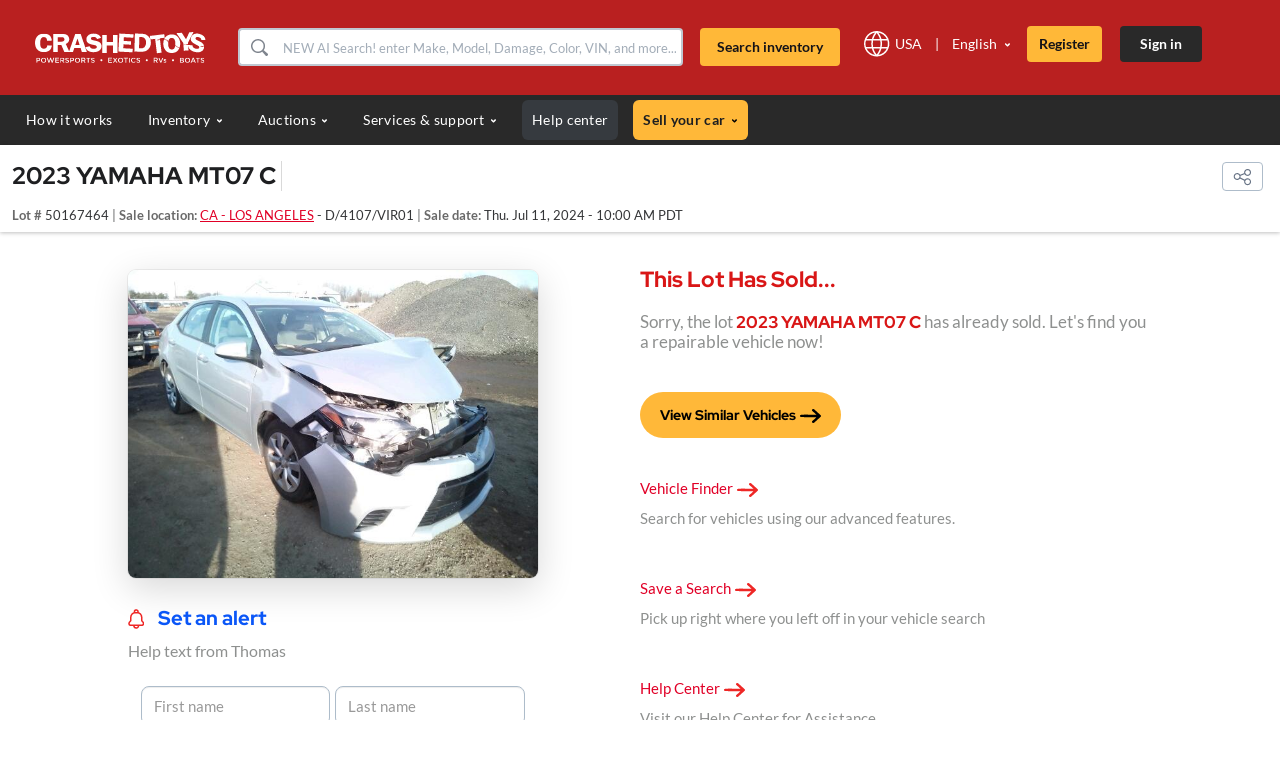

--- FILE ---
content_type: text/html; charset=utf-8
request_url: https://www.crashedtoys.com/lot/50167464/Photos/salvage-2023-yamaha-mt07-c-ca-los-angeles
body_size: 116112
content:
<!DOCTYPE html><html dir="ltr" data-critters-container="" lang="en"><head><script src="/mindese-all-cannot-blowd-To-feed-of-Wolfe-too-I-" async></script><style type="text/css">[uib-typeahead-popup].dropdown-menu{display:block;}</style><style type="text/css">.ng-animate.item:not(.left):not(.right){-webkit-transition:0s ease-in-out left;transition:0s ease-in-out left}</style><style type="text/css">.uib-datepicker-popup.dropdown-menu{display:block;float:none;margin:0;}.uib-button-bar{padding:10px 9px 2px;}</style><style type="text/css">.uib-position-measure{display:block !important;visibility:hidden !important;position:absolute !important;top:-9999px !important;left:-9999px !important;}.uib-position-scrollbar-measure{position:absolute !important;top:-9999px !important;width:50px !important;height:50px !important;overflow:scroll !important;}.uib-position-body-scrollbar-measure{overflow:scroll !important;}</style><style type="text/css">.uib-datepicker .uib-title{width:100%;}.uib-day button,.uib-month button,.uib-year button{min-width:100%;}.uib-left,.uib-right{width:100%}</style><style type="text/css">@charset "UTF-8";[ng\:cloak],[ng-cloak],[data-ng-cloak],[x-ng-cloak],.ng-cloak,.x-ng-cloak,.ng-hide:not(.ng-hide-animate){display:none !important;}ng\:form{display:block;}.ng-animate-shim{visibility:hidden;}.ng-anchor{position:absolute;}</style>

<!--        -->

        <!-- OneTrust Cookies Consent Notice start -->
        
        
        
        <!-- OneTrust Cookies Consent Notice end -->
        
        <meta charset="utf-8">
        <meta name="viewport" content="width=device-width, initial-scale=1.0">
        <meta name="format-detection" content="telephone=no">
        <meta http-equiv="X-UA-Compatible" content="IE=edge,IE=8">
        <meta http-equiv="Cache-Control" content="no-cache, no-store, must-revalidate">
        <!---->
        <meta http-equiv="Pragma" content="no-cache">
        <meta name="fragment" content="!">
        <meta http-equiv="Expires" content="-1">
        <meta name="apple-itunes-app" content="app-id=1101794111">
        <base href="https://www.crashedtoys.com/">
        <title ng-bind-html="title">2023 YAMAHA MT07 C Photos CA - LOS ANGELES - Motorcycle Auctions at CrashedToys</title>
        <meta name="description" ng-attr-content="{{description}}" content="Photos for 2023 YAMAHA MT07 C in CA - LOS ANGELES on Thu. Jul 11, 2024. Crashedtoys offers online auctions of salvage and clean title vehicles.">

        <!---->
        <!---->
        
    
    
    <link rel="alternate" href="https://www.crashedtoys.com/en" hreflang="en-us">

    
    <link rel="alternate" href="https://www.crashedtoys.com/es" hreflang="es-us">


        
        
        <meta name="facebook-domain-verification" content="bhlvx5q9u8xfj1e4rks52wvokftnml">

        <link rel="preconnect" href="https://fonts.gstatic.com/" crossorigin="">

        
    
    
        <link href="/wro/font-awesome_ts_0a0a73d4451ac90a57aa086ca70cfb88.css" rel="stylesheet">
    
    
        <link href="/wro/bootstrap_reduced_ts_7a11ba975ee75a71f48589a6239a4f62.css" rel="stylesheet">
    
    
        <link href="/wro/all_app_styles_ts_17d2d5393cfb665d344bbf6b764656fc.css" rel="stylesheet">
    
    
        <link href="/wro/en_ts_42a0cd07c02dbdd49027800030fef186.css" rel="stylesheet">
    

        
    <style name="copartFonts">@font-face{font-family:Lato;src:url(/css/fonts/Lato/Lato-Regular.ttf) format('truetype');font-weight:400;font-style:normal;font-display:swap}@font-face{font-family:Lato;src:url(/css/fonts/Lato/Lato-Italic.ttf) format('truetype');font-weight:400;font-style:italic;font-display:swap}@font-face{font-family:Lato;src:url(/css/fonts/Lato/Lato-Bold.ttf) format('truetype');font-weight:700;font-style:normal;font-display:swap}@font-face{font-family:'Lato Bold';src:url(/css/fonts/Lato/Lato-Bold.ttf) format('truetype');font-weight:700;font-style:normal;font-display:swap}@font-face{font-family:Lato;src:url(/css/fonts/Lato/Lato-BoldItalic.ttf) format('truetype');font-weight:700;font-style:italic;font-display:swap}@font-face{font-family:'Lato Bold';src:url(/css/fonts/Lato/Lato-BoldItalic.ttf) format('truetype');font-weight:700;font-style:italic;font-display:swap}@font-face{font-family:Lato;src:url(/css/fonts/Lato/Lato-Black.ttf) format('truetype');font-weight:900;font-style:normal;font-display:swap}@font-face{font-family:'Lato Bolder';src:url(/css/fonts/Lato/Lato-Black.ttf) format('truetype');font-weight:900;font-style:normal;font-display:swap}@font-face{font-family:Lato;src:url(/css/fonts/Lato/Lato-BlackItalic.ttf) format('truetype');font-weight:900;font-style:italic;font-display:swap}@font-face{font-family:'Lato Bolder';src:url(/css/fonts/Lato/Lato-BlackItalic.ttf) format('truetype');font-weight:900;font-style:italic;font-display:swap}@font-face{font-family:Lato;src:url(/css/fonts/Lato/Lato-Thin.ttf) format('truetype');font-weight:100;font-style:normal;font-display:swap}@font-face{font-family:Lato;src:url(/css/fonts/Lato/Lato-ThinItalic.ttf) format('truetype');font-weight:100;font-style:italic;font-display:swap}@font-face{font-family:Lato;src:url(/css/fonts/Lato/Lato-Light.ttf) format('truetype');font-weight:300;font-style:normal;font-display:swap}@font-face{font-family:'Lato 300';src:url(/css/fonts/Lato/Lato-Light.ttf) format('truetype');font-weight:300;font-style:normal;font-display:swap}@font-face{font-family:Lato;src:url(/css/fonts/Lato/Lato-LightItalic.ttf) format('truetype');font-weight:300;font-style:italic;font-display:swap}@font-face{font-family:'Lato 300';src:url(/css/fonts/Lato/Lato-LightItalic.ttf) format('truetype');font-weight:300;font-style:italic;font-display:swap}@font-face{font-family:'Red Hat Display';src:url(/css/fonts/Red_Hat_Display/static/RedHatDisplay-Regular.ttf) format('truetype');font-weight:400;font-style:normal;font-display:swap}@font-face{font-family:'Red Hat Display 400';src:url(/css/fonts/Red_Hat_Display/static/RedHatDisplay-Regular.ttf) format('truetype');font-weight:400;font-style:normal;font-display:swap}@font-face{font-family:'Red Hat Display';src:url(/css/fonts/Red_Hat_Display/static/RedHatDisplay-Italic.ttf) format('truetype');font-weight:400;font-style:italic;font-display:swap}@font-face{font-family:'Red Hat Display 400';src:url(/css/fonts/Red_Hat_Display/static/RedHatDisplay-Italic.ttf) format('truetype');font-weight:400;font-style:italic;font-display:swap}@font-face{font-family:'Red Hat Display';src:url(/css/fonts/Red_Hat_Display/static/RedHatDisplay-Light.ttf) format('truetype');font-weight:300;font-style:normal;font-display:swap}@font-face{font-family:'Red Hat Display 300';src:url(/css/fonts/Red_Hat_Display/static/RedHatDisplay-Light.ttf) format('truetype');font-weight:300;font-style:normal;font-display:swap}@font-face{font-family:'Red Hat Display';src:url(/css/fonts/Red_Hat_Display/static/RedHatDisplay-LightItalic.ttf) format('truetype');font-weight:300;font-style:italic;font-display:swap}@font-face{font-family:'Red Hat Display 300';src:url(/css/fonts/Red_Hat_Display/static/RedHatDisplay-LightItalic.ttf) format('truetype');font-weight:300;font-style:italic;font-display:swap}@font-face{font-family:'Red Hat Display';src:url(/css/fonts/Red_Hat_Display/static/RedHatDisplay-Medium.ttf) format('truetype');font-weight:500;font-style:normal;font-display:swap}@font-face{font-family:'Red Hat Display 500';src:url(/css/fonts/Red_Hat_Display/static/RedHatDisplay-Medium.ttf) format('truetype');font-weight:500;font-style:normal;font-display:swap}@font-face{font-family:'Red Hat Display';src:url(/css/fonts/Red_Hat_Display/static/RedHatDisplay-MediumItalic.ttf) format('truetype');font-weight:500;font-style:italic;font-display:swap}@font-face{font-family:'Red Hat Display 500';src:url(/css/fonts/Red_Hat_Display/static/RedHatDisplay-MediumItalic.ttf) format('truetype');font-weight:500;font-style:italic;font-display:swap}@font-face{font-family:'Red Hat Display';src:url(/css/fonts/Red_Hat_Display/static/RedHatDisplay-SemiBold.ttf) format('truetype');font-weight:600;font-style:normal;font-display:swap}@font-face{font-family:'Red Hat Display 600';src:url(/css/fonts/Red_Hat_Display/static/RedHatDisplay-SemiBold.ttf) format('truetype');font-weight:600;font-style:normal;font-display:swap}@font-face{font-family:'Red Hat Display';src:url(/css/fonts/Red_Hat_Display/static/RedHatDisplay-SemiBoldItalic.ttf) format('truetype');font-weight:600;font-style:italic;font-display:swap}@font-face{font-family:'Red Hat Display 600';src:url(/css/fonts/Red_Hat_Display/static/RedHatDisplay-SemiBoldItalic.ttf) format('truetype');font-weight:600;font-style:italic;font-display:swap}@font-face{font-family:'Red Hat Display';src:url(/css/fonts/Red_Hat_Display/static/RedHatDisplay-Bold.ttf) format('truetype');font-weight:700;font-style:normal;font-display:swap}@font-face{font-family:'Red Hat Display 700';src:url(/css/fonts/Red_Hat_Display/static/RedHatDisplay-Bold.ttf) format('truetype');font-weight:700;font-style:normal;font-display:swap}@font-face{font-family:'Red Hat Display';src:url(/css/fonts/Red_Hat_Display/static/RedHatDisplay-BoldItalic.ttf) format('truetype');font-weight:700;font-style:italic;font-display:swap}@font-face{font-family:'Red Hat Display 700';src:url(/css/fonts/Red_Hat_Display/static/RedHatDisplay-BoldItalic.ttf) format('truetype');font-weight:700;font-style:italic;font-display:swap}@font-face{font-family:'Red Hat Display';src:url(/css/fonts/Red_Hat_Display/static/RedHatDisplay-ExtraBold.ttf) format('truetype');font-weight:800;font-style:normal;font-display:swap}@font-face{font-family:'Red Hat Display';src:url(/css/fonts/Red_Hat_Display/static/RedHatDisplay-ExtraBoldItalic.ttf) format('truetype');font-weight:800;font-style:italic;font-display:swap}@font-face{font-family:'Red Hat Display';src:url(/css/fonts/Red_Hat_Display/static/RedHatDisplay-Black.ttf) format('truetype');font-weight:900;font-style:normal;font-display:swap}@font-face{font-family:'Red Hat Display Bold';src:url(/css/fonts/Red_Hat_Display/static/RedHatDisplay-Black.ttf) format('truetype');font-weight:900;font-style:normal;font-display:swap}@font-face{font-family:'Red Hat Display';src:url(/css/fonts/Red_Hat_Display/static/RedHatDisplay-BlackItalic.ttf) format('truetype');font-weight:900;font-style:italic;font-display:swap}@font-face{font-family:'Red Hat Display Bold';src:url(/css/fonts/Red_Hat_Display/static/RedHatDisplay-BlackItalic.ttf) format('truetype');font-weight:900;font-style:italic;font-display:swap}@font-face{font-family:'Glyphicons Halflings';font-display:swap;font-weight:400;font-style:normal;src:url(/js/lib/bootstrap-3.3.6/fonts/glyphicons-halflings-regular.woff2) format('woff2')}@font-face{font-family:FontAwesome;font-display:swap;src:url(/css/fonts/fontawesome-webfont.woff2?v=4.6.3) format('woff2');font-weight:400;font-style:normal}@font-face{font-display:swap;font-family:Inter;font-style:normal;font-weight:300;src:url(/css/fonts/Inter/inter-v18-latin-300.woff2) format('woff2'),url(/css/fonts/Inter/inter-v18-latin-300.ttf) format('truetype')}@font-face{font-display:swap;font-family:'Inter normal 300';src:url(/css/fonts/Inter/inter-v18-latin-300.woff2) format('woff2'),url(/css/fonts/Inter/inter-v18-latin-300.ttf) format('truetype')}@font-face{font-display:swap;font-family:Inter;font-style:normal;font-weight:400;src:url(/css/fonts/Inter/inter-v18-latin-regular.woff2) format('woff2'),url(/css/fonts/Inter/inter-v18-latin-regular.ttf) format('truetype')}@font-face{font-display:swap;font-family:'Inter normal 400';src:url(/css/fonts/Inter/inter-v18-latin-regular.woff2) format('woff2'),url(/css/fonts/Inter/inter-v18-latin-regular.ttf) format('truetype')}@font-face{font-display:swap;font-family:Inter;font-style:italic;font-weight:400;src:url(/css/fonts/Inter/inter-v18-latin-italic.woff2) format('woff2'),url(/css/fonts/Inter/inter-v18-latin-italic.ttf) format('truetype')}@font-face{font-display:swap;font-family:'Inter italic 400';src:url(/css/fonts/Inter/inter-v18-latin-italic.woff2) format('woff2'),url(/css/fonts/Inter/inter-v18-latin-italic.ttf) format('truetype')}@font-face{font-display:swap;font-family:Inter;font-style:normal;font-weight:500;src:url(/css/fonts/Inter/inter-v18-latin-500.woff2) format('woff2'),url(/css/fonts/Inter/inter-v18-latin-500.ttf) format('truetype')}@font-face{font-display:swap;font-family:'Inter normal 500';src:url(/css/fonts/Inter/inter-v18-latin-500.woff2) format('woff2'),url(/css/fonts/Inter/inter-v18-latin-500.ttf) format('truetype')}@font-face{font-display:swap;font-family:Inter;font-style:italic;font-weight:500;src:url(/css/fonts/Inter/inter-v18-latin-500italic.woff2) format('woff2'),url(/css/fonts/Inter/inter-v18-latin-500italic.ttf) format('truetype')}@font-face{font-display:swap;font-family:'Inter italic 500';src:url(/css/fonts/Inter/inter-v18-latin-500italic.woff2) format('woff2'),url(/css/fonts/Inter/inter-v18-latin-500italic.ttf) format('truetype')}@font-face{font-display:swap;font-family:Inter;font-style:normal;font-weight:600;src:url(/css/fonts/Inter/inter-v18-latin-600.woff2) format('woff2'),url(/css/fonts/Inter/inter-v18-latin-600.ttf) format('truetype')}@font-face{font-display:swap;font-family:'Inter normal 600';src:url(/css/fonts/Inter/inter-v18-latin-600.woff2) format('woff2'),url(/css/fonts/Inter/inter-v18-latin-600.ttf) format('truetype')}@font-face{font-display:swap;font-family:Inter;font-style:italic;font-weight:600;src:url(/css/fonts/Inter/inter-v18-latin-600italic.woff2) format('woff2'),url(/css/fonts/Inter/inter-v18-latin-600italic.ttf) format('truetype')}@font-face{font-display:swap;font-family:'Inter italic 600';src:url(/css/fonts/Inter/inter-v18-latin-600italic.woff2) format('woff2'),url(/css/fonts/Inter/inter-v18-latin-600italic.ttf) format('truetype')}@font-face{font-display:swap;font-family:Inter;font-style:normal;font-weight:700;src:url(/css/fonts/Inter/inter-v18-latin-700.woff2) format('woff2'),url(/css/fonts/Inter/inter-v18-latin-700.ttf) format('truetype')}@font-face{font-display:swap;font-family:'Inter normal 700';src:url(/css/fonts/Inter/inter-v18-latin-700.woff2) format('woff2'),url(/css/fonts/Inter/inter-v18-latin-700.ttf) format('truetype')}@font-face{font-display:swap;font-family:Inter;font-style:italic;font-weight:700;src:url(/css/fonts/Inter/inter-v18-latin-700italic.woff2) format('woff2'),url(/css/fonts/Inter/inter-v18-latin-700italic.ttf) format('truetype')}@font-face{font-display:swap;font-family:'Inter italic 700';src:url(/css/fonts/Inter/inter-v18-latin-700italic.woff2) format('woff2'),url(/css/fonts/Inter/inter-v18-latin-700italic.ttf) format('truetype')}@font-face{font-display:swap;font-family:Inter;font-style:normal;font-weight:800;src:url(/css/fonts/Inter/inter-v18-latin-800.woff2) format('woff2'),url(/css/fonts/Inter/inter-v18-latin-800.ttf) format('truetype')}@font-face{font-display:swap;font-family:'Inter normal 800';src:url(/css/fonts/Inter/inter-v18-latin-800.woff2) format('woff2'),url(/css/fonts/Inter/inter-v18-latin-800.ttf) format('truetype')}@font-face{font-display:swap;font-family:Inter;font-style:italic;font-weight:800;src:url(/css/fonts/Inter/inter-v18-latin-800italic.woff2) format('woff2'),url(/css/fonts/Inter/inter-v18-latin-800italic.ttf) format('truetype')}@font-face{font-display:swap;font-family:'Inter italic 800';src:url(/css/fonts/Inter/inter-v18-latin-800italic.woff2) format('woff2'),url(/css/fonts/Inter/inter-v18-latin-800italic.ttf) format('truetype')}@font-face{font-display:swap;font-family:Inter;font-style:normal;font-weight:900;src:url(/css/fonts/Inter/inter-v18-latin-900.woff2) format('woff2'),url(/css/fonts/Inter/inter-v18-latin-900.ttf) format('truetype')}@font-face{font-display:swap;font-family:'Inter normal 900';src:url(/css/fonts/Inter/inter-v18-latin-900.woff2) format('woff2'),url(/css/fonts/Inter/inter-v18-latin-900.ttf) format('truetype')}@font-face{font-display:swap;font-family:Inter;font-style:italic;font-weight:900;src:url(/css/fonts/Inter/inter-v18-latin-900italic.woff2) format('woff2'),url(/css/fonts/Inter/inter-v18-latin-900italic.ttf) format('truetype')}@font-face{font-display:swap;font-family:'Inter italic 900';src:url(/css/fonts/Inter/inter-v18-latin-900italic.woff2) format('woff2'),url(/css/fonts/Inter/inter-v18-latin-900italic.ttf) format('truetype')}@font-face{font-display:swap;font-family:Inter;font-style:normal;font-weight:300;src:url(/css/fonts/Inter/inter-v18-latin-300.woff2) format('woff2'),url(/css/fonts/Inter/inter-v18-latin-300.ttf) format('truetype')}@font-face{font-display:swap;font-family:'Inter normal 300';src:url(/css/fonts/Inter/inter-v18-latin-300.woff2) format('woff2'),url(/css/fonts/Inter/inter-v18-latin-300.ttf) format('truetype')}@font-face{font-display:swap;font-family:Inter;font-style:normal;font-weight:400;src:url(/css/fonts/Inter/inter-v18-latin-regular.woff2) format('woff2'),url(/css/fonts/Inter/inter-v18-latin-regular.ttf) format('truetype')}@font-face{font-display:swap;font-family:'Inter normal 400';src:url(/css/fonts/Inter/inter-v18-latin-regular.woff2) format('woff2'),url(/css/fonts/Inter/inter-v18-latin-regular.ttf) format('truetype')}@font-face{font-display:swap;font-family:Inter;font-style:italic;font-weight:400;src:url(/css/fonts/Inter/inter-v18-latin-italic.woff2) format('woff2'),url(/css/fonts/Inter/inter-v18-latin-italic.ttf) format('truetype')}@font-face{font-display:swap;font-family:'Inter italic 400';src:url(/css/fonts/Inter/inter-v18-latin-italic.woff2) format('woff2'),url(/css/fonts/Inter/inter-v18-latin-italic.ttf) format('truetype')}@font-face{font-display:swap;font-family:Inter;font-style:normal;font-weight:500;src:url(/css/fonts/Inter/inter-v18-latin-500.woff2) format('woff2'),url(/css/fonts/Inter/inter-v18-latin-500.ttf) format('truetype')}@font-face{font-display:swap;font-family:'Inter normal 500';src:url(/css/fonts/Inter/inter-v18-latin-500.woff2) format('woff2'),url(/css/fonts/Inter/inter-v18-latin-500.ttf) format('truetype')}@font-face{font-display:swap;font-family:Inter;font-style:italic;font-weight:500;src:url(/css/fonts/Inter/inter-v18-latin-500italic.woff2) format('woff2'),url(/css/fonts/Inter/inter-v18-latin-500italic.ttf) format('truetype')}@font-face{font-display:swap;font-family:'Inter italic 500';src:url(/css/fonts/Inter/inter-v18-latin-500italic.woff2) format('woff2'),url(/css/fonts/Inter/inter-v18-latin-500italic.ttf) format('truetype')}@font-face{font-display:swap;font-family:Inter;font-style:normal;font-weight:600;src:url(/css/fonts/Inter/inter-v18-latin-600.woff2) format('woff2'),url(/css/fonts/Inter/inter-v18-latin-600.ttf) format('truetype')}@font-face{font-display:swap;font-family:'Inter normal 600';src:url(/css/fonts/Inter/inter-v18-latin-600.woff2) format('woff2'),url(/css/fonts/Inter/inter-v18-latin-600.ttf) format('truetype')}@font-face{font-display:swap;font-family:Inter;font-style:italic;font-weight:600;src:url(/css/fonts/Inter/inter-v18-latin-600italic.woff2) format('woff2'),url(/css/fonts/Inter/inter-v18-latin-600italic.ttf) format('truetype')}@font-face{font-display:swap;font-family:'Inter italic 600';src:url(/css/fonts/Inter/inter-v18-latin-600italic.woff2) format('woff2'),url(/css/fonts/Inter/inter-v18-latin-600italic.ttf) format('truetype')}@font-face{font-display:swap;font-family:Inter;font-style:normal;font-weight:700;src:url(/css/fonts/Inter/inter-v18-latin-700.woff2) format('woff2'),url(/css/fonts/Inter/inter-v18-latin-700.ttf) format('truetype')}@font-face{font-display:swap;font-family:'Inter normal 700';src:url(/css/fonts/Inter/inter-v18-latin-700.woff2) format('woff2'),url(/css/fonts/Inter/inter-v18-latin-700.ttf) format('truetype')}@font-face{font-display:swap;font-family:Inter;font-style:italic;font-weight:700;src:url(/css/fonts/Inter/inter-v18-latin-700italic.woff2) format('woff2'),url(/css/fonts/Inter/inter-v18-latin-700italic.ttf) format('truetype')}@font-face{font-display:swap;font-family:'Inter italic 700';src:url(/css/fonts/Inter/inter-v18-latin-700italic.woff2) format('woff2'),url(/css/fonts/Inter/inter-v18-latin-700italic.ttf) format('truetype')}@font-face{font-display:swap;font-family:Inter;font-style:normal;font-weight:800;src:url(/css/fonts/Inter/inter-v18-latin-800.woff2) format('woff2'),url(/css/fonts/Inter/inter-v18-latin-800.ttf) format('truetype')}@font-face{font-display:swap;font-family:'Inter normal 800';src:url(/css/fonts/Inter/inter-v18-latin-800.woff2) format('woff2'),url(/css/fonts/Inter/inter-v18-latin-800.ttf) format('truetype')}@font-face{font-display:swap;font-family:Inter;font-style:italic;font-weight:800;src:url(/css/fonts/Inter/inter-v18-latin-800italic.woff2) format('woff2'),url(/css/fonts/Inter/inter-v18-latin-800italic.ttf) format('truetype')}@font-face{font-display:swap;font-family:'Inter italic 800';src:url(/css/fonts/Inter/inter-v18-latin-800italic.woff2) format('woff2'),url(/css/fonts/Inter/inter-v18-latin-800italic.ttf) format('truetype')}@font-face{font-display:swap;font-family:Inter;font-style:normal;font-weight:900;src:url(/css/fonts/Inter/inter-v18-latin-900.woff2) format('woff2'),url(/css/fonts/Inter/inter-v18-latin-900.ttf) format('truetype')}@font-face{font-display:swap;font-family:'Inter normal 900';src:url(/css/fonts/Inter/inter-v18-latin-900.woff2) format('woff2'),url(/css/fonts/Inter/inter-v18-latin-900.ttf) format('truetype')}@font-face{font-display:swap;font-family:Inter;font-style:italic;font-weight:900;src:url(/css/fonts/Inter/inter-v18-latin-900italic.woff2) format('woff2'),url(/css/fonts/Inter/inter-v18-latin-900italic.ttf) format('truetype')}@font-face{font-display:swap;font-family:'Inter italic 900';src:url(/css/fonts/Inter/inter-v18-latin-900italic.woff2) format('woff2'),url(/css/fonts/Inter/inter-v18-latin-900italic.ttf) format('truetype')}@font-face{font-display:swap;font-family:Saira;font-style:normal;font-weight:500;src:url(/css/fonts/saira/saira-v22-latin-500.woff2) format('woff2'),url(/css/fonts/saira/saira-v22-latin-500.ttf) format('truetype')}@font-face{font-display:swap;font-family:Saira;font-style:italic;font-weight:500;src:url(/css/fonts/saira/saira-v22-latin-500italic.woff2) format('woff2'),url(/css/fonts/saira/saira-v22-latin-500italic.ttf) format('truetype')}@font-face{font-display:swap;font-family:Saira;font-style:normal;font-weight:600;src:url(/css/fonts/saira/saira-v22-latin-600.woff2) format('woff2'),url(/css/fonts/saira/saira-v22-latin-600.ttf) format('truetype')}@font-face{font-display:swap;font-family:Saira;font-style:italic;font-weight:600;src:url(/css/fonts/saira/saira-v22-latin-600italic.woff2) format('woff2'),url(/css/fonts/saira/saira-v22-latin-600italic.ttf) format('truetype')}@font-face{font-display:swap;font-family:Saira;font-style:normal;font-weight:700;src:url(/css/fonts/saira/saira-v22-latin-700.woff2) format('woff2'),url(/css/fonts/saira/saira-v22-latin-700.ttf) format('truetype')}@font-face{font-display:swap;font-family:Saira;font-style:italic;font-weight:700;src:url(/css/fonts/saira/saira-v22-latin-700italic.woff2) format('woff2'),url(/css/fonts/saira/saira-v22-latin-700italic.ttf) format('truetype')}@font-face{font-display:swap;font-family:Saira;font-style:normal;font-weight:800;src:url(/css/fonts/saira/saira-v22-latin-800.woff2) format('woff2'),url(/css/fonts/saira/saira-v22-latin-800.ttf) format('truetype')}@font-face{font-display:swap;font-family:Saira;font-style:italic;font-weight:800;src:url(/css/fonts/saira/saira-v22-latin-800italic.woff2) format('woff2'),url(/css/fonts/saira/saira-v22-latin-800italic.ttf) format('truetype')}@font-face{font-display:swap;font-family:Saira;font-style:normal;font-weight:900;src:url(/css/fonts/saira/saira-v22-latin-900.woff2) format('woff2'),url(/css/fonts/saira/saira-v22-latin-900.ttf) format('truetype')}@font-face{font-display:swap;font-family:Saira;font-style:italic;font-weight:900;src:url(/css/fonts/saira/saira-v22-latin-900italic.woff2) format('woff2'),url(/css/fonts/saira/saira-v22-latin-900italic.ttf) format('truetype')}</style>
    <style name="criticalCSS" id="criticalCSS">html{font-family:sans-serif;-webkit-text-size-adjust:100%;-ms-text-size-adjust:100%}body{margin:0;font-size:13px;line-height:20px}a{background-color:transparent}a:active,a:hover{outline:0}b{font-weight:700}img{border:0}button,input,select{margin:0;font:inherit;color:inherit}button{overflow:visible}button,select{text-transform:none}button{-webkit-appearance:button;cursor:pointer}html input[disabled]{cursor:default}button::-moz-focus-inner,input::-moz-focus-inner{padding:0;border:0}input{line-height:normal}@media print{*,:after,:before{color:#000!important;text-shadow:none!important;background:0 0!important;-webkit-box-shadow:none!important;box-shadow:none!important}a,a:visited{text-decoration:underline}a[href]:after{content:"(" attr(href) ")"}a[href^="javascript:"]:after{content:""}img{page-break-inside:avoid}img{max-width:100%!important}p{orphans:3;widows:3}.navbar{display:none}}.glyphicon{position:relative;top:1px;display:inline-block;font-family:'Glyphicons Halflings';font-style:normal;font-weight:400;line-height:1;-webkit-font-smoothing:antialiased;-moz-osx-font-smoothing:grayscale}.glyphicon-time:before{content:"\e023"}.glyphicon-remove-sign:before{content:"\e083"}.form-control-feedback{position:absolute;top:0;right:0;z-index:2;display:block;width:34px;height:34px;line-height:34px;text-align:center;pointer-events:none}.memberLi .glyphicon-ok.form-control-feedback{right:15px}.container .account_table .bid_menu .changepassowrd_div .change_password .memberUl .memberLi .password-wrapper span{width:14px!important;float:none;margin-left:0}a{color:#337ab7;text-decoration:none}a:focus,a:hover{color:#23527c;text-decoration:underline}a:focus{outline:thin dotted;outline:5px auto -webkit-focus-ring-color;outline-offset:-2px}img{vertical-align:middle}.img-responsive{display:block;max-width:100%;height:auto}.sr-only{position:absolute;width:1px;height:1px;padding:0;margin:-1px;overflow:hidden;clip:rect(0,0,0,0);border:0}[role=button]{cursor:pointer}h4{font-family:inherit;font-weight:500;line-height:1.1;color:inherit}h4{margin-top:10px;margin-bottom:10px}h4{font-size:18px}p{margin:0 0 10px}.text-left{text-align:left}.text-right{text-align:right}.text-center{text-align:center}ul{margin-top:0;margin-bottom:10px}ul ul{margin-bottom:0}.list-inline{padding-left:0;margin-left:-5px;list-style:none}.list-inline>li{display:inline-block;padding-right:5px;padding-left:5px}.container{padding-right:15px;padding-left:15px;margin-right:auto;margin-left:auto}@media(min-width:768px){.container{width:750px}}@media(min-width:992px){.container{width:970px}}@media(min-width:1200px){.container{width:1170px}}.container-fluid{padding-right:15px;padding-left:15px;margin-right:auto;margin-left:auto}.row{margin-right:-15px;margin-left:-15px}.no-margin{margin:0}.col-lg-1,.col-lg-10,.col-lg-11,.col-lg-12,.col-lg-2,.col-lg-3,.col-lg-4,.col-lg-5,.col-lg-6,.col-lg-7,.col-lg-8,.col-lg-9,.col-md-1,.col-md-10,.col-md-11,.col-md-12,.col-md-2,.col-md-3,.col-md-4,.col-md-5,.col-md-6,.col-md-7,.col-md-8,.col-md-9,.col-sm-1,.col-sm-10,.col-sm-11,.col-sm-12,.col-sm-2,.col-sm-3,.col-sm-4,.col-sm-5,.col-sm-6,.col-sm-7,.col-sm-8,.col-sm-9,.col-xs-1,.col-xs-10,.col-xs-11,.col-xs-12,.col-xs-2,.col-xs-3,.col-xs-4,.col-xs-5,.col-xs-6,.col-xs-7,.col-xs-8,.col-xs-9{position:relative;min-height:1px;padding-right:15px;padding-left:15px}.col-xs-1,.col-xs-10,.col-xs-11,.col-xs-12,.col-xs-2,.col-xs-3,.col-xs-4,.col-xs-5,.col-xs-6,.col-xs-7,.col-xs-8,.col-xs-9{float:left}.col-xs-12{width:100%}.col-xs-11{width:91.66666667%}.col-xs-10{width:83.33333333%}.col-xs-9{width:75%}.col-xs-8{width:66.66666667%}.col-xs-7{width:58.33333333%}.col-xs-6{width:50%}.col-xs-5{width:41.66666667%}.col-xs-4{width:33.33333333%}.col-xs-3{width:25%}.col-xs-2{width:16.66666667%}.col-xs-1{width:8.33333333%}.col-xs-pull-12{right:100%}.col-xs-pull-11{right:91.66666667%}.col-xs-pull-10{right:83.33333333%}.col-xs-pull-9{right:75%}.col-xs-pull-8{right:66.66666667%}.col-xs-pull-7{right:58.33333333%}.col-xs-pull-6{right:50%}.col-xs-pull-5{right:41.66666667%}.col-xs-pull-4{right:33.33333333%}.col-xs-pull-3{right:25%}.col-xs-pull-2{right:16.66666667%}.col-xs-pull-1{right:8.33333333%}.col-xs-pull-0{right:auto}.col-xs-push-12{left:100%}.col-xs-push-11{left:91.66666667%}.col-xs-push-10{left:83.33333333%}.col-xs-push-9{left:75%}.col-xs-push-8{left:66.66666667%}.col-xs-push-7{left:58.33333333%}.col-xs-push-6{left:50%}.col-xs-push-5{left:41.66666667%}.col-xs-push-4{left:33.33333333%}.col-xs-push-3{left:25%}.col-xs-push-2{left:16.66666667%}.col-xs-push-1{left:8.33333333%}.col-xs-push-0{left:auto}.col-xs-offset-12{margin-left:100%}.col-xs-offset-11{margin-left:91.66666667%}.col-xs-offset-10{margin-left:83.33333333%}.col-xs-offset-9{margin-left:75%}.col-xs-offset-8{margin-left:66.66666667%}.col-xs-offset-7{margin-left:58.33333333%}.col-xs-offset-6{margin-left:50%}.col-xs-offset-5{margin-left:41.66666667%}.col-xs-offset-4{margin-left:33.33333333%}.col-xs-offset-3{margin-left:25%}.col-xs-offset-2{margin-left:16.66666667%}.col-xs-offset-1{margin-left:8.33333333%}.col-xs-offset-0{margin-left:0}@media(min-width:768px){.col-sm-1,.col-sm-10,.col-sm-11,.col-sm-12,.col-sm-2,.col-sm-3,.col-sm-4,.col-sm-5,.col-sm-6,.col-sm-7,.col-sm-8,.col-sm-9{float:left}.col-sm-12{width:100%}.col-sm-11{width:91.66666667%}.col-sm-10{width:83.33333333%}.col-sm-9{width:75%}.col-sm-8{width:66.66666667%}.col-sm-7{width:58.33333333%}.col-sm-6{width:50%}.col-sm-5{width:41.66666667%}.col-sm-4{width:33.33333333%}.col-sm-3{width:25%}.col-sm-2{width:16.66666667%}.col-sm-1{width:8.33333333%}.col-sm-pull-12{right:100%}.col-sm-pull-11{right:91.66666667%}.col-sm-pull-10{right:83.33333333%}.col-sm-pull-9{right:75%}.col-sm-pull-8{right:66.66666667%}.col-sm-pull-7{right:58.33333333%}.col-sm-pull-6{right:50%}.col-sm-pull-5{right:41.66666667%}.col-sm-pull-4{right:33.33333333%}.col-sm-pull-3{right:25%}.col-sm-pull-2{right:16.66666667%}.col-sm-pull-1{right:8.33333333%}.col-sm-pull-0{right:auto}.col-sm-push-12{left:100%}.col-sm-push-11{left:91.66666667%}.col-sm-push-10{left:83.33333333%}.col-sm-push-9{left:75%}.col-sm-push-8{left:66.66666667%}.col-sm-push-7{left:58.33333333%}.col-sm-push-6{left:50%}.col-sm-push-5{left:41.66666667%}.col-sm-push-4{left:33.33333333%}.col-sm-push-3{left:25%}.col-sm-push-2{left:16.66666667%}.col-sm-push-1{left:8.33333333%}.col-sm-push-0{left:auto}.col-sm-offset-12{margin-left:100%}.col-sm-offset-11{margin-left:91.66666667%}.col-sm-offset-10{margin-left:83.33333333%}.col-sm-offset-9{margin-left:75%}.col-sm-offset-8{margin-left:66.66666667%}.col-sm-offset-7{margin-left:58.33333333%}.col-sm-offset-6{margin-left:50%}.col-sm-offset-5{margin-left:41.66666667%}.col-sm-offset-4{margin-left:33.33333333%}.col-sm-offset-3{margin-left:25%}.col-sm-offset-2{margin-left:16.66666667%}.col-sm-offset-1{margin-left:8.33333333%}.col-sm-offset-0{margin-left:0}}@media(min-width:992px){.col-md-1,.col-md-10,.col-md-11,.col-md-12,.col-md-2,.col-md-3,.col-md-4,.col-md-5,.col-md-6,.col-md-7,.col-md-8,.col-md-9{float:left}.col-md-12{width:100%}.col-md-11{width:91.66666667%}.col-md-10{width:83.33333333%}.col-md-9{width:75%}.col-md-8{width:66.66666667%}.col-md-7{width:58.33333333%}.col-md-6{width:50%}.col-md-5{width:41.66666667%}.col-md-4{width:33.33333333%}.col-md-3{width:25%}.col-md-2{width:16.66666667%}.col-md-1{width:8.33333333%}.col-md-pull-12{right:100%}.col-md-pull-11{right:91.66666667%}.col-md-pull-10{right:83.33333333%}.col-md-pull-9{right:75%}.col-md-pull-8{right:66.66666667%}.col-md-pull-7{right:58.33333333%}.col-md-pull-6{right:50%}.col-md-pull-5{right:41.66666667%}.col-md-pull-4{right:33.33333333%}.col-md-pull-3{right:25%}.col-md-pull-2{right:16.66666667%}.col-md-pull-1{right:8.33333333%}.col-md-pull-0{right:auto}.col-md-push-12{left:100%}.col-md-push-11{left:91.66666667%}.col-md-push-10{left:83.33333333%}.col-md-push-9{left:75%}.col-md-push-8{left:66.66666667%}.col-md-push-7{left:58.33333333%}.col-md-push-6{left:50%}.col-md-push-5{left:41.66666667%}.col-md-push-4{left:33.33333333%}.col-md-push-3{left:25%}.col-md-push-2{left:16.66666667%}.col-md-push-1{left:8.33333333%}.col-md-push-0{left:auto}.col-md-offset-12{margin-left:100%}.col-md-offset-11{margin-left:91.66666667%}.col-md-offset-10{margin-left:83.33333333%}.col-md-offset-9{margin-left:75%}.col-md-offset-8{margin-left:66.66666667%}.col-md-offset-7{margin-left:58.33333333%}.col-md-offset-6{margin-left:50%}.col-md-offset-5{margin-left:41.66666667%}.col-md-offset-4{margin-left:33.33333333%}.col-md-offset-3{margin-left:25%}.col-md-offset-2{margin-left:16.66666667%}.col-md-offset-1{margin-left:8.33333333%}.col-md-offset-0{margin-left:0}}@media(min-width:1200px){.col-lg-1,.col-lg-10,.col-lg-11,.col-lg-12,.col-lg-2,.col-lg-3,.col-lg-4,.col-lg-5,.col-lg-6,.col-lg-7,.col-lg-8,.col-lg-9{float:left}.col-lg-12{width:100%}.col-lg-11{width:91.66666667%}.col-lg-10{width:83.33333333%}.col-lg-9{width:75%}.col-lg-8{width:66.66666667%}.col-lg-7{width:58.33333333%}.col-lg-6{width:50%}.col-lg-5{width:41.66666667%}.col-lg-4{width:33.33333333%}.col-lg-3{width:25%}.col-lg-2{width:16.66666667%}.col-lg-1{width:8.33333333%}.col-lg-pull-12{right:100%}.col-lg-pull-11{right:91.66666667%}.col-lg-pull-10{right:83.33333333%}.col-lg-pull-9{right:75%}.col-lg-pull-8{right:66.66666667%}.col-lg-pull-7{right:58.33333333%}.col-lg-pull-6{right:50%}.col-lg-pull-5{right:41.66666667%}.col-lg-pull-4{right:33.33333333%}.col-lg-pull-3{right:25%}.col-lg-pull-2{right:16.66666667%}.col-lg-pull-1{right:8.33333333%}.col-lg-pull-0{right:auto}.col-lg-push-12{left:100%}.col-lg-push-11{left:91.66666667%}.col-lg-push-10{left:83.33333333%}.col-lg-push-9{left:75%}.col-lg-push-8{left:66.66666667%}.col-lg-push-7{left:58.33333333%}.col-lg-push-6{left:50%}.col-lg-push-5{left:41.66666667%}.col-lg-push-4{left:33.33333333%}.col-lg-push-3{left:25%}.col-lg-push-2{left:16.66666667%}.col-lg-push-1{left:8.33333333%}.col-lg-push-0{left:auto}.col-lg-offset-12{margin-left:100%}.col-lg-offset-11{margin-left:91.66666667%}.col-lg-offset-10{margin-left:83.33333333%}.col-lg-offset-9{margin-left:75%}.col-lg-offset-8{margin-left:66.66666667%}.col-lg-offset-7{margin-left:58.33333333%}.col-lg-offset-6{margin-left:50%}.col-lg-offset-5{margin-left:41.66666667%}.col-lg-offset-4{margin-left:33.33333333%}.col-lg-offset-3{margin-left:25%}.col-lg-offset-2{margin-left:16.66666667%}.col-lg-offset-1{margin-left:8.33333333%}.col-lg-offset-0{margin-left:0}}label{display:inline-block;max-width:100%;margin-bottom:5px;font-weight:700}.form-control{display:block;width:100%;height:34px;padding:6px 12px;font-size:16px;line-height:1.42857143;color:#616263;background-color:#fff;background-image:none;border:1px solid #dfdfdf;border-radius:6px;-webkit-box-shadow:inset 0 1px 1px rgba(0,0,0,.075);box-shadow:inset 0 1px 1px rgba(0,0,0,.075);-webkit-transition:border-color ease-in-out .15s,-webkit-box-shadow ease-in-out .15s;-o-transition:border-color ease-in-out .15s,box-shadow ease-in-out .15s;transition:border-color ease-in-out .15s,box-shadow ease-in-out .15s}.form-control:focus{border-color:#66afe9;outline:0;-webkit-box-shadow:inset 0 1px 1px rgba(0,0,0,.075),0 0 8px rgba(102,175,233,.6);box-shadow:inset 0 1px 1px rgba(0,0,0,.075),0 0 8px rgba(102,175,233,.6)}.form-control::-moz-placeholder{color:#999;opacity:1}.form-control:-ms-input-placeholder{color:#999}.form-control::-webkit-input-placeholder{color:#999}.form-control::-ms-expand{background-color:transparent;border:0}.form-control[disabled]{background-color:#eee;opacity:1}.form-control[disabled]{cursor:not-allowed}.form-group{margin-bottom:15px}.input-sm{height:26px;padding:1px 10px;font-size:12px;line-height:1.5;border-radius:3px}.btn{display:inline-block;padding:6px 12px;margin-bottom:0;font-size:14px;font-weight:400;line-height:1.42857143;text-align:center;white-space:nowrap;vertical-align:middle;-ms-touch-action:manipulation;touch-action:manipulation;cursor:pointer;-webkit-user-select:none;-moz-user-select:none;-ms-user-select:none;user-select:none;background-image:none;border:1px solid transparent;border-radius:4px}.btn:active:focus,.btn:focus{outline:thin dotted;outline:5px auto -webkit-focus-ring-color;outline-offset:-2px}.btn:active{background-image:none;outline:0;-webkit-box-shadow:inset 0 3px 5px rgba(0,0,0,.125);box-shadow:inset 0 3px 5px rgba(0,0,0,.125)}.btn-default{color:#333;background-color:#fff;border-color:#ccc}.btn-default:focus{color:#333;background-color:#e6e6e6;border-color:#8c8c8c}.btn-default:hover{color:#333;background-color:#e6e6e6;border-color:#adadad}.btn-default:active{color:#333;background-color:#e6e6e6;border-color:#adadad}.btn-default:active:focus,.btn-default:active:hover{color:#333;background-color:#d4d4d4;border-color:#8c8c8c}.btn-default:active{background-image:none}.collapse{display:none}.caret{display:inline-block;width:0;height:0;margin-left:2px;vertical-align:middle;border-top:4px dashed;border-right:4px solid transparent;border-left:4px solid transparent}.dropdown{position:relative}.dropdown-toggle:focus{outline:0}.dropdown-menu{position:absolute;top:100%;left:0;z-index:1000;display:none;float:left;min-width:160px;padding:5px 0;margin:2px 0 0;font-size:14px;text-align:left;list-style:none;background-color:#fff;-webkit-background-clip:padding-box;background-clip:padding-box;border:1px solid #ccc;border:1px solid rgba(0,0,0,.15);border-radius:4px;-webkit-box-shadow:0 6px 12px rgba(0,0,0,.175);box-shadow:0 6px 12px rgba(0,0,0,.175)}.dropdown-menu>li>a{display:block;padding:3px 20px;clear:both;font-weight:400;line-height:1.42857143;color:#333;white-space:nowrap}.dropdown-menu>li>a:focus,.dropdown-menu>li>a:hover{color:#262626;text-decoration:none;background-color:#f5f5f5}.input-group{position:relative;display:table;border-collapse:separate}.input-group .form-control{position:relative;z-index:2;float:left;width:100%;margin-bottom:0}.input-group .form-control:focus{z-index:3}.input-group .form-control,.input-group-addon,.input-group-btn{display:table-cell}.input-group .form-control:not(:first-child):not(:last-child){border-radius:0}.input-group-addon,.input-group-btn{width:1%;white-space:nowrap;vertical-align:middle}.input-group-addon{padding:6px 12px;font-size:14px;font-weight:400;line-height:1;color:#555;text-align:center;background-color:#eee;border:1px solid #ccc;border-radius:4px}.input-group .form-control:first-child,.input-group-btn:first-child>.btn{border-top-right-radius:0;border-bottom-right-radius:0}.input-group-addon:last-child{border-top-left-radius:0;border-bottom-left-radius:0}.input-group-addon:last-child{border-left:0}.input-group-btn{position:relative;font-size:0;white-space:nowrap}.input-group-btn>.btn{position:relative}.input-group-btn>.btn:active,.input-group-btn>.btn:focus,.input-group-btn>.btn:hover{z-index:2}.input-group-btn:first-child>.btn{margin-right:-1px}.nav{padding-left:0;margin-bottom:0;list-style:none}.nav>li{position:relative;display:block}.nav>li>a{position:relative;display:block;padding:10px 15px}.nav>li>a:focus,.nav>li>a:hover{text-decoration:none;background-color:#eee}.navbar{position:relative;min-height:50px;margin-bottom:20px;border:1px solid transparent}@media (min-width:768px){.navbar{border-radius:4px}}@media (min-width:768px){.navbar-header{float:left}}.navbar-collapse{padding-right:15px;padding-left:15px;overflow-x:visible;-webkit-overflow-scrolling:touch;border-top:1px solid transparent;-webkit-box-shadow:inset 0 1px 0 rgba(255,255,255,.1);box-shadow:inset 0 1px 0 rgba(255,255,255,.1)}@media (min-width:768px){.navbar-collapse{width:auto;border-top:0;-webkit-box-shadow:none;box-shadow:none}.navbar-collapse.collapse{display:block!important;height:auto!important;padding-bottom:0;overflow:visible!important}}.navbar-toggle{position:relative;float:right;padding:9px 10px;margin-top:8px;margin-right:15px;margin-bottom:8px;background-color:transparent;background-image:none;border:1px solid transparent;border-radius:4px}.navbar-toggle:focus{outline:0}.navbar-nav{margin:7.5px -15px}.navbar-nav>li>a{padding-top:10px;padding-bottom:10px;line-height:20px}@media (min-width:768px){.navbar-nav{float:left;margin:0}.navbar-nav>li{float:left}.navbar-nav>li>a{padding-top:15px;padding-bottom:15px}}.navbar-nav>li>.dropdown-menu{margin-top:0;border-top-left-radius:0;border-top-right-radius:0}.close{float:right;font-size:21px;font-weight:700;line-height:1;color:#000;text-shadow:0 1px 0 #fff;opacity:.2}.close:focus,.close:hover{color:#000;text-decoration:none;cursor:pointer;opacity:.5}button.close{-webkit-appearance:none;padding:0;cursor:pointer;background:0 0;border:0}.modal{position:fixed;top:0;right:0;bottom:0;left:0;z-index:1050;display:none;overflow:hidden;-webkit-overflow-scrolling:touch;outline:0}.modal-dialog{position:relative;width:auto;margin:10px}.modal-title{margin:0;line-height:1.42857143}.modal-content{position:relative;background-color:#fff;-webkit-background-clip:padding-box;background-clip:padding-box;border:1px solid #6a6a6a;border:1px solid rgba(0,0,0,.2);border-radius:6px;outline:0;-webkit-box-shadow:0 3px 9px rgba(0,0,0,.5);box-shadow:0 3px 9px rgba(0,0,0,.5);overflow:hidden}.modal-header{padding:15px;border-bottom:1px solid #e5e5e5}.modal-header .close{margin-top:-2px}.modal-body{position:relative;padding:15px}@media (min-width:768px){.modal-dialog{width:600px;margin:30px auto}.modal-content{-webkit-box-shadow:0 5px 15px rgba(0,0,0,.5);box-shadow:0 5px 15px rgba(0,0,0,.5)}}@media(min-width:992px){.modal-lg{width:900px}}.modal-backdrop{position:fixed;top:0;right:0;bottom:0;left:0;z-index:1040;background-color:#000}.modal-backdrop.fade{opacity:0}.modal-backdrop.in{opacity:.5}.container-fluid:after,.container-fluid:before,.container:after,.container:before,.modal-header:after,.modal-header:before,.nav:after,.nav:before,.navbar-collapse:after,.navbar-collapse:before,.navbar-header:after,.navbar-header:before,.navbar:after,.navbar:before,.row:after,.row:before{display:table;content:" "}.container-fluid:after,.container:after,.modal-header:after,.nav:after,.navbar-collapse:after,.navbar-header:after,.navbar:after,.row:after{clear:both}a{color:#1254ff;cursor:pointer}a:focus,a:hover{color:#0a56f7;text-decoration:underline}.img-responsive{display:inline-block}:focus{outline:0!important}.list-in{margin:0;padding:0}.list-in li{display:inline-block;list-style:none}.btn{-moz-transition:.3s ease all;-o-transition:.3s ease all;-webkit-transition:.3s ease all;transition:.3s ease all;border-radius:4px;padding:4px 16px;font-weight:600;font-size:16px;margin-bottom:5px}.btn-default{color:#151317;background-color:#d4d4d4;border-color:#ccc}.btn-lblue{background:#2365f6;border-radius:4px;padding:4px 16px;color:#fff;font-weight:600;font-size:16px}.btn-lblue:focus,.btn-lblue:hover{color:#fff;background-color:#4d7fff}.btn-dgray{background-color:#f4f4f4!important;border:solid 1px #575758;color:#151317}.btn-dgray:focus,.btn-dgray:hover{background-color:#6a6a6a;color:#575758;border:solid 1px #575758}.btn:disabled{background:0 0;background-color:#d4d4d4!important;border:1px solid #151317;color:#151317!important;font-size:14px!important;pointer-events:none}.btn:disabled:active,.btn:disabled:focus,.btn:disabled:hover{background-color:#d4d4d4!important;color:#151317!important;font-size:14px!important}.btn-black,.btn-secondary{padding:.2em .8em;border:1px solid #dfdfdf;color:#767676;background-color:#fff;text-shadow:none}.btn-black:focus,.btn-black:hover,.btn-secondary:focus,.btn-secondary:hover{background-color:#f5f9fd;border-color:#1254ff;color:#1254ff}h4{font-weight:600}p{font-size:13px;font-weight:400;color:#151317}h4{font-size:16px;line-height:22px}.inner-wrap{width:100%;display:table;table-layout:fixed}article,aside,details,figcaption,figure,footer,header,hgroup,main,menu,nav,section,summary{display:block}audio,canvas,progress,video{display:inline-block;vertical-align:baseline}audio:not([controls]){display:none;height:0}[hidden],template{display:none}a{background-color:transparent}a:active,a:hover{outline:0}abbr[title]{border-bottom:1px dotted}b,strong{font-weight:700}dfn{font-style:italic}h1{margin:.67em 0;font-size:2em}mark{color:#000;background:#ff0}small{font-size:80%}sub,sup{position:relative;font-size:75%;line-height:0;vertical-align:baseline}sup{top:-.5em}sub{bottom:-.25em}img{border:0}svg:not(:root){overflow:hidden}figure{margin:1em 40px}hr{height:0;-webkit-box-sizing:content-box;-moz-box-sizing:content-box;box-sizing:content-box}pre{overflow:auto}code,kbd,pre,samp{font-family:monospace,monospace;font-size:1em}button,input,optgroup,select,textarea{margin:0;font:inherit;color:inherit}button{overflow:visible}button,select{text-transform:none}button,html input[type=button],input[type=reset],input[type=submit]{-webkit-appearance:button;cursor:pointer}button[disabled],html input[disabled]{cursor:default}button::-moz-focus-inner,input::-moz-focus-inner{padding:0;border:0}input{line-height:normal}input[type=checkbox],input[type=radio]{-webkit-box-sizing:border-box;-moz-box-sizing:border-box;box-sizing:border-box;padding:0}input[type=number]::-webkit-inner-spin-button,input[type=number]::-webkit-outer-spin-button{height:auto}input[type=search]{-webkit-box-sizing:content-box;-moz-box-sizing:content-box;box-sizing:content-box;-webkit-appearance:textfield}input[type=search]::-webkit-search-cancel-button,input[type=search]::-webkit-search-decoration{-webkit-appearance:none}fieldset{padding:.35em .625em .75em;margin:0 2px;border:1px solid silver}legend{padding:0;border:0}textarea{overflow:auto}optgroup{font-weight:700}table{border-spacing:0;border-collapse:collapse}td,th{padding:0}body{font-family:Lato,sans-serif;margin:0}h1,h2,h3,h4,h5,h6{font-family:"Red Hat Display",sans-serif}h1,h2,h3{margin-bottom:10px}.lazy-load-script{opacity:0;display:block;width:0;height:0}.d-f-c{display:-webkit-box;display:-moz-box;display:-ms-flexbox;display:-webkit-flex;display:flex;-webkit-box-orient:vertical;-webkit-box-direction:normal;-ms-flex-direction:column;flex-direction:column}.d-f{display:-webkit-box;display:-moz-box;display:-ms-flexbox;display:-webkit-flex;display:flex}.d-i-f{display:-webkit-inline-box;display:-ms-inline-flexbox;display:inline-flex}.d-f-i{display:-webkit-box!important;display:-moz-box!important;display:-ms-flexbox!important;display:-webkit-flex!important;display:flex!important}.dir-rtl{direction:rtl}.dir-ltr{direction:ltr}.a-s_e{-ms-flex-item-align:end;-ms-grid-row-align:end;align-self:end}.a-s_c{-ms-flex-item-align:center;-ms-grid-row-align:center;align-self:center}.a-i_f-e{-webkit-box-align:end;-ms-flex-align:end;align-items:flex-end}.a-i_f-s{-webkit-box-align:start;-ms-flex-align:start;align-items:flex-start}.f-1{-webkit-box-flex:1;-moz-box-flex:1;-ms-flex:1 1 auto;-webkit-flex:1;flex:1 1 auto}.a-i_c{-webkit-box-align:center;-moz-box-align:center;-ms-flex-align:center;-webkit-align-items:center;align-items:center}.a-i_b{-webkit-box-align:baseline;-moz-box-align:baseline;-ms-flex-align:baseline;-webkit-align-items:baseline;align-items:baseline}.j-c_c{-webkit-box-pack:center;-ms-flex-pack:center;justify-content:center}.font_w_normal{font-weight:400}.j-c_s-b{-webkit-box-pack:justify;-ms-flex-pack:justify;justify-content:space-between}.j-c_s-a{-ms-flex-pack:distribute;justify-content:space-around}.j-c_e{-webkit-box-pack:end;-ms-flex-pack:end;justify-content:end}.j-c_f-s{-webkit-box-pack:start;-ms-flex-pack:start;justify-content:flex-start}.copart-black-color{color:#3a4351}.flex-b-10{flex-basis:10%}.flex-b-32{flex-basis:32%}.flex-b-24{flex-basis:24%}.flex-b-20{-ms-flex-preferred-size:20%;flex-basis:20%}.flex-b-40{-ms-flex-preferred-size:40%;flex-basis:40%}.flex-b-49{-ms-flex-preferred-size:49%;flex-basis:49%}.flex-b-50{flex-basis:50%}.flex-b-75{flex-basis:75%}@media (max-width:1024px){.mobile-1024-flex-b-100{flex-basis:100%}}@media (max-width:425px){.mobile-425-flex-b-100{flex-basis:100%}}.f-g1{flex-grow:1}.f-g2{flex-grow:2}.f-w_w{flex-wrap:wrap}.m-0{margin:0}.m-0-i{margin:0!important}.m-5{margin:5px}.m-10{margin:10px}.m-15{margin:15px}.my-0{margin-top:0;margin-bottom:0}.my-5{margin-top:5px;margin-bottom:5px}.my-10{margin-top:10px;margin-bottom:10px}.my-15{margin-top:15px;margin-bottom:15px}.my-20{margin-top:20px;margin-bottom:20px}.mx-0{margin-left:0;margin-right:0}.mx-5{margin-left:5px;margin-right:5px}.mx-10{margin-left:10px;margin-right:10px}.mx-15{margin-left:15px;margin-right:15px}.mt-0{margin-top:0}.ml-0{margin-left:0}.mb-0{margin-bottom:0}.mr-0{margin-right:0}.mt-5{margin-top:5px}.mr-5{margin-right:5px}.mb-5{margin-bottom:5px}.ml-5{margin-left:5px}.mt-10{margin-top:10px}.mr-10{margin-right:10px}.mb-10{margin-bottom:10px}.ml-10{margin-left:10px}.mt-15{margin-top:15px}.mr-15{margin-right:15px}.mb-15{margin-bottom:15px}.ml-15{margin-left:15px}.mt-20{margin-top:20px}.mt-m-15{margin-top:-15px}.mb-20{margin-bottom:20px}.ml-20{margin-left:20px}.mt-25{margin-top:25px}.mr-25{margin-right:25px}.mb-25{margin-bottom:25px}.ml-30{margin-left:30px}.mt-40{margin-top:40px}.mb-40{margin-bottom:40px}.p-0{padding:0}.p-0-i{padding:0!important}.p-5{padding:5px}.p-10{padding:10px}.p-15{padding:15px}.px-0{padding-left:0;padding-right:0}.px-5{padding-left:5px;padding-right:5px}.px-10{padding-left:10px;padding-right:10px}.px-20{padding-left:20px;padding-right:20px}.px-30{padding-left:30px;padding-right:30px}.py-0{padding-top:0;padding-bottom:0}.py-5{padding-top:5px;padding-bottom:5px}.py-10{padding-top:10px;padding-bottom:10px}.py-20{padding-top:20px;padding-bottom:20px}.py-30{padding-top:30px;padding-bottom:30px}.pt-0{padding-top:0}.pl-0{padding-left:0}.pb-0{padding-bottom:0}.pr-0{padding-right:0}.pt-5{padding-top:5px}.pt-8{padding-top:8px}.pb-5{padding-bottom:5px}.pl-5{padding-left:5px}.pt-10{padding-top:10px}.pr-10{padding-right:10px}.pr-15{padding-right:15px}.pr-20{padding-right:20px}.pb-10{padding-bottom:10px}.pl-10{padding-left:10px}.pt-15{padding-top:15px}.pt-30{padding-top:30px}.pt-55{padding-top:55px}.pb-15{padding-bottom:15px}.pl-15{padding-left:15px}.pl-20{padding-left:20px}.pb-20{padding-bottom:20px}.pb-25{padding-bottom:25px}.pb-30{padding-bottom:30px}.pl-30{padding-left:30px}.full-width{width:100%}.full-height{height:100%}.half-width{width:50%}@media(max-width:991px){.mobile-full-width{width:100%!important}}.flex-b-auto{flex-basis:auto}.flex-b-100{flex-basis:100%}.flex-b-50{flex-basis:50%}@media (max-width:1024px){.tablet-flex-b-100{flex-basis:100%!important;margin-bottom:10px}}@media (max-width:991px){.tablet-flex-b-100{flex-basis:32%!important;margin-bottom:10px}}@media (max-width:480px){.mobile-flex-b-100{flex-basis:100%!important;margin-bottom:10px}}.flex-b-32{flex-basis:32%}.flex-b-24{flex-basis:24%}.flex-b-20{flex-basis:20%}.flex-b-75{flex-basis:75%}.fs11{font-size:11px}.fs12{font-size:12px}.fs14{font-size:14px}.fs15{font-size:15px}.fs16{font-size:16px}.fs17{font-size:17px}.fs18{font-size:18px}.fs20{font-size:20px}.fs22{font-size:22px}.fs28{font-size:28px}.fs2em{font-size:2em}.clr{clear:both}.p-decor-none,.p-decor-none:hover{text-decoration:none}.vertical-align-super{vertical-align:super}.displayNone{display:none!important}.hide{display:none}.displayBlock{display:block!important}.text-left{text-align:left}.text-right{text-align:right}.text-center{text-align:center}.pos-relative{position:relative}.pos-absolute{position:absolute}.ver-align-b{vertical-align:bottom}.ver-align-t{vertical-align:top}.font-lato-bold{font-family:'Lato Bold'}.font-red-hat{font-family:"Red Hat Display",sans-serif}.font-red-hat-500{font-family:"Red Hat Display 500",sans-serif}.font-red-hat-bold{font-family:"Red Hat Display Bold",sans-serif}.borderNone{border:none!important}.min-h-75{min-height:75px}.line-h-10{line-height:10px}.line-h-24{line-height:24px}.h-24{height:24px}.z-i-9999{z-index:9999}.z-i-999{z-index:999}.list-style-none{list-style:none}.user-select-none{-moz-user-select:none;-khtml-user-select:none;-webkit-user-select:none;-ms-user-select:none;user-select:none}.left{float:left}.nowrap{white-space:nowrap}.overflow-x-hidden{overflow-x:hidden}@media (max-width:500px){html{-webkit-text-size-adjust:none;-ms-text-size-adjust:none;touch-action:manipulation}}.list-unstyled{padding-left:0;list-style:none}.inner-wrap .main-content{min-height:500px}hr{margin-top:5px;margin-bottom:5px}.color-yellow{color:#ffb838}.white{color:#fff}.splide{display:none}.display_inline_block{display:inline-block}#skiptocontent{top:-80px}#skiptocontent .skip-to-content,#skiptocontent .skip-to-footer{background:#1254ff;font-weight:700;width:100%;color:#fff!important;padding:10px;position:absolute;transform:translateY(-100%);transition:transform .3s;z-index:1000}#skiptocontent .skip-to-content:focus,#skiptocontent .skip-to-footer:focus{transform:translateY(0);top:0}.d-flex-column{display:flex;flex-direction:column}</style>
    <style name="sliderCSS" id="sliderCSS">@keyframes splide-loading{0%{transform:rotate(0)}to{transform:rotate(1turn)}}.splide__container{position:relative;box-sizing:border-box}.splide__list{margin:0!important;padding:0!important;width:-webkit-max-content;width:max-content;will-change:transform}.splide.is-active .splide__list{display:flex}.splide__pagination{display:inline-flex;align-items:center;width:95%;flex-wrap:wrap;justify-content:center;margin:0}.splide__pagination li{list-style-type:none;display:inline-block;line-height:1;margin:0}.splide{display:block}.splide,.splide__slide{position:relative;outline:0}.splide__slide{box-sizing:border-box;list-style-type:none!important;margin:0;flex-shrink:0;background:inherit}.splide__slide img{vertical-align:bottom}.splide__slider{position:relative}.splide__spinner{position:absolute;top:0;left:0;right:0;bottom:0;margin:auto;display:inline-block;width:20px;height:20px;border-radius:50%;border:2px solid #999;border-left-color:transparent;animation:splide-loading 1s linear infinite}.splide__track{position:relative;z-index:0;overflow:hidden}.splide--draggable>.splide__track>.splide__list>.splide__slide{-webkit-user-select:none;user-select:none}.splide--fade>.splide__track>.splide__list{display:block}.splide--fade>.splide__track>.splide__list>.splide__slide{position:absolute;top:0;left:0;z-index:0;opacity:0}.splide--fade>.splide__track>.splide__list>.splide__slide.is-active{position:relative;z-index:1;opacity:1}.splide--rtl{direction:rtl}.splide--ttb>.splide__track>.splide__list{display:block}.splide--ttb>.splide__pagination{width:auto}.splide__arrow{position:absolute;z-index:1;top:50%;transform:translateY(-50%);width:2em;height:2em;border-radius:50%;display:flex;align-items:center;justify-content:center;border:none;padding:0;opacity:.7;background:#ccc}.splide__arrow svg{width:1.2em;height:1.2em}.splide__arrow:hover{cursor:pointer;opacity:.9}.splide__arrow:focus{outline:0}.splide__arrow--prev{left:1em}.splide__arrow--prev svg{transform:scaleX(-1)}.splide__arrow--next{right:1em}.splide__pagination{position:absolute;z-index:1;bottom:.5em;left:50%;transform:translateX(-50%);padding:0}.splide__pagination__page{display:inline-block;width:12px;height:12px;background:#151317;border-radius:50%;margin:3px;padding:0;transition:transform .2s linear;border:none}.splide__pagination__page.is-active{background:#1254ff}.splide__pagination__page:hover{cursor:pointer;opacity:.9}.splide__pagination__page:focus{outline:0}.splide__progress__bar{width:0;height:3px;background:#ccc}.splide--nav>.splide__track>.splide__list>.splide__slide{border:3px solid transparent}.splide--nav>.splide__track>.splide__list>.splide__slide.is-active{border-color:#000}.splide--nav>.splide__track>.splide__list>.splide__slide:focus{outline:0}.splide--rtl>.splide__arrows .splide__arrow--prev,.splide--rtl>.splide__track>.splide__arrows .splide__arrow--prev{right:1em;left:auto}.splide--rtl>.splide__arrows .splide__arrow--prev svg,.splide--rtl>.splide__track>.splide__arrows .splide__arrow--prev svg{transform:scaleX(1)}.splide--rtl>.splide__arrows .splide__arrow--next,.splide--rtl>.splide__track>.splide__arrows .splide__arrow--next{left:1em;right:auto}.splide--rtl>.splide__arrows .splide__arrow--next svg,.splide--rtl>.splide__track>.splide__arrows .splide__arrow--next svg{transform:scaleX(-1)}.splide--ttb>.splide__arrows .splide__arrow,.splide--ttb>.splide__track>.splide__arrows .splide__arrow{left:50%;transform:translate(-50%)}.splide--ttb>.splide__arrows .splide__arrow--prev,.splide--ttb>.splide__track>.splide__arrows .splide__arrow--prev{top:1em}.splide--ttb>.splide__arrows .splide__arrow--prev svg,.splide--ttb>.splide__track>.splide__arrows .splide__arrow--prev svg{transform:rotate(-90deg)}.splide--ttb>.splide__arrows .splide__arrow--next,.splide--ttb>.splide__track>.splide__arrows .splide__arrow--next{top:auto;bottom:1em}.splide--ttb>.splide__arrows .splide__arrow--next svg,.splide--ttb>.splide__track>.splide__arrows .splide__arrow--next svg{transform:rotate(90deg)}.splide__arrows{display:none}.splide--ttb>.splide__pagination{display:flex;flex-direction:column;bottom:50%;left:auto;right:.5em;transform:translateY(50%)}</style>

        
    
        <style name="headerCSS">*{-webkit-box-sizing:border-box;-moz-box-sizing:border-box;box-sizing:border-box}:after,:before{-webkit-box-sizing:border-box;-moz-box-sizing:border-box;box-sizing:border-box}.inner-wrap .container,.inner-wrap .container-fluid{padding:15px 0 15px 0}.ng-hide:not(.ng-hide-animate){display:none!important}.fa{display:inline-block;font:normal normal normal 14px/1 FontAwesome;font-size:inherit;text-rendering:auto;-webkit-font-smoothing:antialiased;-moz-osx-font-smoothing:grayscale}.fa-lg{font-size:1.33333333em;line-height:.75em;vertical-align:-15%}.fa-2x{font-size:2em}.fa-times:before{content:"\f00d"}.fa-info-circle:before{content:"\f05a"}.sr-only{position:absolute;width:1px;height:1px;padding:0;margin:-1px;overflow:hidden;clip:rect(0,0,0,0);border:0}header,nav{display:block}.header{color:#fff}.header .cookie-link{color:#1254ff}.header a.btn{color:#fff}@media (max-width:1139px){.header .col-reg{font-size:12px}}.header .langdiv{display:flex;position:relative}@media (max-width:480px){.header .langdiv{float:none;text-align:center}}.header .header-top{padding-top:0;margin-top:3px}.header .header-top select{color:#151317}@media (max-width:1329px){.header .header-top{margin-top:0;text-align:left}}@media (max-width:970px){.header .header-top{font-size:12px;margin-top:0;margin-bottom:3px}}@media (max-width:768px){.header .header-top{font-size:12px;margin-left:10px}}@media (max-width:609px){.header .header-top{text-align:center;width:100%}}.header .header-top .list-options{padding-top:0;padding-bottom:0}@media (max-width:650px){.header .header-top .list-options{padding-top:0}}@media (max-width:650px){.header .header-top .list-options li{display:inline-block;border-left:none;padding:0;margin:3px 0}.header .header-top .list-options:first-child{padding-left:0;margin-left:0}}@media (max-width:990px){.header .header-top .list-options{margin-left:3px;padding-top:0;display:inline-block}}.header .header-top label{font-weight:400;margin-bottom:0}.header .header-top select{background-color:transparent;border:none}.header .header-top select:focus,.header .header-top select:hover{outline:0;border:none}.header .header-mid{background-image:-webkit-gradient(linear,left top,right top,from(#1d1e20),to(#043bc7));background-image:-o-linear-gradient(left,#1d1e20,#043bc7);background-image:linear-gradient(to right,#1d1e20,#043bc7)}.crashedtoys-site .header .header-mid{padding:1px 0;background:0 0;background-color:#b92020}.header .header-mid .btn-lightblue{background-color:#ffb838;color:#151317;font-size:14px;margin-left:15px;height:38px;border:none;box-shadow:none;margin-bottom:0;padding:9px 36px;font-weight:600}.header .header-mid .btn-lightblue:hover{background-color:#ffc356;transition:.3s ease all}.header .header-mid .search-btn{padding:9px 17px}.header .header-mid .btn-register,.header .header-mid .btn-sign-in,.header .header-mid .btn-sign-out{font-size:14px;margin-left:15px;border:none;box-shadow:none;margin-bottom:0;padding:8px 12px;font-weight:600}.header .header-mid .btn-register{background-color:#ffb838;color:#151317}.header .header-mid .btn-register:hover{background-color:#ffc356;transition:.3s ease all}.header .header-mid .btn-mob-register{background-color:#0a56f7;color:#fff;font-size:14px;margin-left:10px;border:none;box-shadow:none;margin-bottom:0;display:flex;align-items:center;font-family:Lato}.header .header-mid .btn-mob-register:hover{background-color:#408cff;transition:.3s ease all}.header .header-mid .btn-sign-in,.header .header-mid .btn-sign-out{background-color:#0a56f7;color:#fff;padding:8px 20px}.header .header-mid .btn-sign-in:hover,.header .header-mid .btn-sign-out:hover{background-color:#408cff;transition:.3s ease all}.header .header-mid .dropdown-menu.signin .btn{padding:3px 6px;font-size:12px;position:relative;color:#fff}.header .header-mid .btn-lightblue:active,.header .header-mid .btn-lightblue:focus,.header .header-mid .btn-lightblue:hover{box-shadow:none}.header .header-mid .logodiv{display:inline-block;position:relative;padding-top:0}.header .header-mid .searchdiv{display:inline-block;margin-right:0;margin-left:0;margin-top:18px}.header .header-mid .logo{text-align:left}.header .header-mid .logo img{margin:20px 0 20px 0}.header .header-mid .afterlogin .logo img{margin:20px 0 5px 0}.header .header-mid .beforelogin .logo img{margin:20px 0 20px 0}.header .header-mid .beforelogin .portal-info{display:none}.crashedtoys-site .header .header-mid .beforelogin .logo img{margin:20px 20px 20px 0;height:53px}.header .leftheader{display:inline-block;float:left}.header .col-reg{display:inline-block;float:right}.dd-white{border-radius:0;background-color:#363a3f;border:none;box-shadow:0 2px 2px 0 rgba(0,0,0,.5)}.dd-white li{color:#151317;-webkit-transition:height .2s ease-in;-moz-transition:height .2s ease-in;-o-transition:height .2s ease-in;transition:height .2s ease-in}.dd-white li a{color:#151317}.dd-white li a:focus,.dd-white li a:hover{background-color:#1254ff;color:#fff}.header-nav .navbar{border-radius:0;margin-bottom:0;min-height:32px}.header-nav .navbar-nav>li>a{padding-top:6px;padding-bottom:6px;color:#fff;font-size:13px;border:1px solid #151317}.header-nav .nav>li>a{padding:15px 10px;font-family:Lato;letter-spacing:.3px}@media (max-width:767px){.header-nav .nav>li>a{padding-left:8px}}.header-nav .nav>li>a:focus,.header-nav .nav>li>a:hover{background-color:#1254ff;border:0;text-decoration:none}.header-nav .navbar-nav>li>a{border:0}.header-nav .navbar-nav>li>a:focus,.header-nav .navbar-nav>li>a:hover{border:0}.navbar-toggle{float:left;margin-right:0;margin:3px;padding:3px}.dropdown-menu{margin:0;padding:0;font-size:13px;left:0;min-width:130px;z-index:1100}.dropdown-menu li a{padding:12px 15px;background-color:#1d1e20;color:#fff;font-family:Lato;letter-spacing:.3px}.dropdown-menu .separator-list{background:#1d1e20;display:flex;justify-content:center}.dropdown-menu .separator-list .header-menu-separator{width:85%;border-top:2px solid #363a3f}@media (max-width:767px){.dropdown-menu li a{background:0 0}}@media (max-width:479px){.dropdown-menu li a{color:#151317}}.sign-in-btn{right:0;left:auto;padding:10px 10px 5px 10px!important;margin-top:5px}.header-nav .dropdown-submenu{position:relative}@media (min-width:979px){.header-nav ul.nav li.dropdown:focus>ul.dropdown-menu{display:block;margin-top:0}}@media (max-width:991px){.menu_modal_backdrop.collapsed{display:none}.menu_modal_backdrop{position:fixed;top:0;right:0;bottom:0;left:0;z-index:1040;background-color:#000}.menu_modal_backdrop.in{opacity:.5}}.modal-header{border-bottom:1px solid #ddd}.modal-header .close{background-color:#8e908f;color:#fff;width:25px;height:25px;border-radius:20px;opacity:1;display:-webkit-box;display:-ms-flexbox;display:flex;-webkit-box-align:baseline;-ms-flex-align:baseline;align-items:baseline;-webkit-box-pack:center;-ms-flex-pack:center;justify-content:center}.top10{margin-top:15px!important}.navbar-collapse{box-shadow:none!important}.ng-hide{display:none}.right{float:right}.pad0{padding:0}.mar0{margin:0!important}label{font-weight:400}.modal-header{background-color:#ddd;color:#151317}.pad0{padding:0}.input-group-addon{padding:4px 12px}.right{float:right}.pad10{padding:10px}.padtb20{padding-top:20px;padding-bottom:20px}.header .header-mid .btn.btn-inline{float:none;display:inline-block!important;margin:3px!important;padding:.3em .5em!important}.header .header-mid .btn.btn-dgray{background-color:#f4f4f4!important;border:solid 1px #575758;color:#151317}.header .header-mid .btn.btn-dgray:focus,.header .header-mid .btn.btn-dgray:hover{background-color:#999;color:#575758;border:solid 1px #575758}h4{font-weight:600}@media (max-width:320px){.menu-toggle-title{display:none}}.mobileShow{display:none!important}.desktopView{display:block}.navbtnclose-mobile{display:none}@media (min-width:1250px){.header-nav .nav>li>a{font-size:14px}.navbar-collapse{padding-left:0}.navbar-nav>li>.dropdown-menu{min-width:180px;left:0}}@media (min-width:1200px){.logodiv.col-lg-3{width:22%}.header .col-reg{padding:5px!important}}@media (min-width:1024px) and (max-width:1279px){.header .langdiv{text-align:right;font-size:14px}.list-options{padding-top:8px}.navbar-collapse{padding-left:0}}@media (min-width:768px) and (max-width:1050px){.dd-white{padding:0}.navbar-collapse{padding-right:0!important;padding-left:0!important}.header .col-reg{width:100%;text-align:center;float:none;padding:0;margin-left:0;margin-right:0}.header .leftheader{width:100%}.header .header-top .list-options{float:left;display:flex}.header .langdiv{float:none!important;margin:0 auto 10px auto!important}}@media (max-width:1024px){.header .langdiv{margin-top:0}.header .header-top .list-options{margin-right:0}.header .col-reg{padding-right:0!important}}@media (max-width:1023px){.header .langdiv{float:none!important}.header .header-top .list-options{margin-right:0}}@media (min-width:992px){.header .header-mid .logodiv.pad0{padding-left:0!important;padding-right:15px!important}}@media (max-width:900px){.header-nav .navbar-nav>li>a{font-size:12px}.navbar-nav{margin-left:3px;margin-right:3px}.navbar-nav>li>.dropdown-menu{left:auto!important;right:0!important}}@media (max-width:991px){.navbar-nav{margin:0;width:100%}.header .col-reg{text-align:center;float:none;display:inline-block}.header .leftheader{width:100%}.header .header-mid .logodiv{text-align:left;margin:8px 0 0 0}.header-nav .navbar-nav>li>a{padding:5px 8px}.navbar-nav li.active{background-color:#2f2f2f!important;border:1px solid #151317;color:#fff}.navbar-nav li{background-color:#151317!important;border-bottom:1px solid #151317}.navbar{min-height:0}.mainmenutogglediv .mainmenubtn{margin:0 10px;font-size:16px}#mobile-header-nav-links{min-width:360px;padding-left:0!important;padding-right:0}#mobile-header-nav-links .navbar-nav li a{padding:8px 10px 8px 30px;font-size:14px}.header-nav .navbar{position:relative;overflow:visible!important}.mainmenutogglediv{position:static!important;cursor:pointer}.mobile-nav.collapse,.mobile-nav.collapsing{display:none!important;position:absolute;top:-60px;right:-105vw;width:100vw;height:860px!important;-webkit-transition:right .2s;-moz-transition:right .2s;-o-transition:right .2s;transition:right .2s;z-index:9999}.mobile-nav.collapsing{display:block}.mobile-nav.collapse.in{display:block!important;-webkit-appearance:none;color:transparent!important;z-index:1099;position:absolute;left:auto;right:0;top:-60px;padding:0;background-color:#212020;box-shadow:1px 1px 15px #151317!important;width:100vw;-webkit-transition:right .2s;-moz-transition:right .2s;-o-transition:right .2s;transition:right .2s;height:900px}#mobile-header-nav-links .navbar-nav li{border:0!important}#mobile-header-nav-links .navbar-nav li a{font-size:18px;padding:10px;font-weight:400;border-top:1px dotted #696666}#mobile-header-nav-links .navbar-nav li a:focus,#mobile-header-nav-links .navbar-nav li a:hover{background-color:#1254ff!important;color:#fff!important}#mobile-header-nav-links .navbar-nav li ul li{border:0!important}#mobile-header-nav-links .navbar-nav li ul li a{font-size:16px;padding:10px 10px 10px 20px}#mobile-header-nav-links{overflow-y:visible;background-color:#151317}.navbtnclose-mobile{z-index:3000}#mobile-header-nav-links .caret{display:inline-block;width:0;height:0;margin-left:2px;vertical-align:middle;border-top:6px dashed;border-top:6px solid;border-right:6px solid transparent;border-left:6px solid transparent;float:right;margin-top:8px}.navbtnclose-mobile{position:absolute;display:block;right:6px;top:7px;font-size:21px;color:#fff}.navbar-collapse{padding-right:15px!important;padding-left:15px!important}}@media screen and (max-width:519px){.header .header-mid .logodiv{text-align:left;width:100%}.header .header-mid .searchdiv{width:100%;text-align:center}.header .header-mid .logo{text-align:center;margin:10px 0 0}}@media screen and (max-width:479px){.header .header-mid .logodiv{text-align:left}.header .header-mid .logo{text-align:center;padding-left:5px}.mobileShow{display:block!important}.mobileShow .navbar-collapse{padding-left:0!important;padding-right:0!important}.signinmenu{display:inline-block;float:right}.togglemainheader{display:block}.desktopView{display:none!important}.mobilepad20{padding-top:8px!important;padding-bottom:8px!important}}@media screen and (max-width:479px){:after,:before{-webkit-box-sizing:border-box;-moz-box-sizing:border-box;box-sizing:border-box}.form-control{height:28px;padding:1px 3px}.form-control{font-size:10px}.mainmenudiv.collapse{width:85%}}@media (min-width:200px) and (max-width:479px){.mainmenudiv.collapse{width:90%}}@media print{*,:after,:before{color:#151317!important;text-shadow:none!important;background:0 0!important;-webkit-box-shadow:none!important;box-shadow:none!important}a,a:visited{text-decoration:underline}a[href]:after{content:"(" attr(href) ")"}a[href^="javascript:"]:after{content:""}img{page-break-inside:avoid}img{max-width:100%!important}p{orphans:3;widows:3}select{background:#fff!important}.navbar{display:none}h4{font-size:12px!important;margin:0;padding:0}.header-top,.langdiv{display:none}.col-sm-12,.col-sm-3,.col-sm-5,.col-sm-6,.col-sm-9{float:left}.col-sm-12{width:100%}.col-sm-9{width:75%}.col-sm-6{width:50%}.col-sm-5{width:41.66666667%}.col-sm-3{width:25%}.langdiv{display:none!important}a:after{content:''}a[href]:after{content:none!important}a:link:after,a:visited:after{display:none;content:""}a[href]:after{content:none!important}img[src]:after{content:none!important}.btn{border:1px solid #1254ff;color:#1254ff;border-radius:4px;-webkit-border-radius:4px;-moz-border-radius:4px}.modal *{visibility:hidden}}.displayNone{display:none}.input-group-addon{border:1px solid #999!important;border-left:0!important}.cookie-policymsg{background-color:#fff;color:#151317;border-bottom-left-radius:4px;border-bottom-right-radius:4px;padding:5px 0 5px 0;margin:0 auto;overflow:hidden}.cookie-policymsg-icon{color:#4d7fff;text-align:right}@media only screen and (max-width:475px){.cookie-policymsg span{padding:0;text-align:center}.cookie-policymsg{margin-top:5px;margin-bottom:5px;padding:5px}.cookie-continue-btn .btn{padding:5px!important;margin-top:5px;font-size:14px}.cookie-text{text-align:left!important;padding-left:5px!important}}@media print{.modal{position:absolute;left:0;top:0;margin:0;padding:0;overflow:visible!important}}.fontW600{font-weight:600}.logregdiv{float:right;display:inline-block;position:relative;font-size:13px}@media (max-width:992px){.logregdiv{font-size:12px}}@media (max-width:900px) and (min-width:760px){.header-nav .navbar-nav>li>a{font-size:11px}}.pad10{padding:10px}.newsearch{box-shadow:none;background-color:#fff!important;height:38px;padding:2px 5px;border-left-top-radius:0!important;border-left-bottom-radius:0!important;border-top-right-radius:4px!important;border-bottom-right-radius:4px!important;border:2px solid #c0c8d1;border-left:0;padding-top:0;border-radius:0;margin-left:-1px}.newsearch::placeholder{font-size:13px;color:#a3adb8}.newsearch:-ms-input-placeholder{font-size:12px;color:#a3adb8}.newsearch::-ms-input-placeholder{font-size:12px;color:#a3adb8}.newsearch:focus{border-color:#c0c8d1;outline:0;-webkit-box-shadow:none;box-shadow:none}.header_lang_dropdown,.header_user_dropdown,.timezoneformat{text-align:left}@media (max-width:1279px) and (min-width:1024px){.navbar-collapse{padding-left:15px!important}}@media (max-width:900px) and (min-width:760px){.header-nav .navbar-nav>li>a{font-size:11px!important}}@media screen and (max-width:468px){.mobiletopheader .logo img{margin:0!important}}@media screen and (max-width:468px){.mobileflagdrop{display:inline-block}}@media screen and (max-width:468px){.topheadericons{margin-top:15px;margin-bottom:30px}.topheadericons .navbar-toggle{margin:-1px;padding:0}}@media screen and (max-width:321px){.topheadericons{margin-top:15px;margin-bottom:15px}}.mobilesearchicon{vertical-align:top;margin-top:3px}@media screen and (max-width:1024px){.searchinputgroup{margin-left:0}}.copart-img.forty_years{height:48px}.header .header-mid .searchdiv{margin-top:27px}.header .header-mid .searchinputgroup .btn{padding:5px 10px 0 7px;border:2px solid #c0c8d1;border-right:0;margin:0;background-color:#fff;font-size:14px;border-top-right-radius:0;border-bottom-right-radius:0;min-height:38px;box-shadow:none;min-height:38px}.header .langdiv{margin-top:20px;font-size:14px}@media screen and (max-width:1023px){.header .langdiv{font-size:13px;margin:0 auto 10px auto!important;text-align:center}}.header .pipe{color:#337ed4}.btnlanguage{padding-right:0}@media screen and (max-width:479px){.mobilepad20{padding-top:8px!important;padding-bottom:8px!important}}.marginleft15{margin-left:15px}@media screen and (max-width:479px){.header .header-mid .logo img{margin:10px 20px 0 0}}@media (max-width:991px){#public-user-modal .mobile-signin-block{margin-top:63px;max-width:55%;margin-left:42%;background-color:#9f9f9f}.mobile-signin-block .modal-body{padding:10px}.mobile-signin-block .mobile-header-menu{margin-bottom:5px}.mobile-signin-block .mobile-header-menu:last-child{margin-bottom:0}.mobile-signin-block .menu_click{text-align:center;background-color:#1254ff!important;border-radius:3px;padding:3px 10px;color:#fff;border:none;font-family:Lato}.mobile-signin-block.header_user_dropdown{right:-15px}}.header .dropdown.active .menu_click.active{color:#fff!important;background-color:#1254ff!important}.mobile-needHelp{display:none}@media screen and (max-width:767px){.mobile-needHelp{display:block}}.searchdiv ul.dropdown-menu{left:0!important;width:100%}.mobilesearchicon .search-icon-btn{padding:6px 9px 0 9px;border:none;background-color:#ffb838;margin-bottom:0}.mobilesearchicon .search-icon-btn:active,.mobilesearchicon .search-icon-btn:focus,.mobilesearchicon .search-icon-btn:hover{background-color:#ffb838}.mobilesearchicon .my_textarea{padding:20px 3px;font-size:16px;font-weight:600;border:1px solid #ccc}.mobilesearchicon .my_textarea::-webkit-input-placeholder{font-size:14px;font-weight:400;padding-left:5px;color:#151317}.mobilesearchicon .my_textarea::-moz-placeholder{font-size:14px;font-weight:400;padding-left:5px;color:#151317}.mobilesearchicon .my_textarea:-ms-input-placeholder{font-size:14px;font-weight:400;padding-left:5px;color:#151317}.mobilesearchicon .my_textarea::-ms-input-placeholder{font-size:14px;font-weight:400;padding-left:5px;color:#151317}.mobilesearchicon .my_textarea::placeholder{font-size:14px;font-weight:400;padding-left:5px;color:#151317}.mobilesearchicon ul.dropdown-menu{width:100%}.mob-search-block{background:#1d1e20;padding:8px;min-height:60px}@media screen and (max-width:321px){.mobiletopheader .mob-search-block{padding-left:10px}.mobiletopheader .mob-serach-btn{padding-left:10px}#mobile-header-nav-links{min-width:300px}#mobile-header-nav-links .navbar-nav .menu_click{white-space:normal}}@media (max-width:991px){#mobile-header-nav-links{height:auto!important}}.navbar-nav .active>a{background-color:#1254ff!important;border-right:1px solid #151317;border-radius:1px}.navbar-nav .active .navbtnclose-mobile{color:#fff}.desktop-only{display:block}@media (max-width:768px){.desktop-only{display:none}.floating-design-sprite.header-floating-design{display:none}}.w100{width:100%}.opacity1{opacity:1}@media (max-width:991px){#mobile-header-nav-links{background-color:#363a3f}#mobile-header-nav-links .navbar-nav li a{border-top:1px dotted #39444e}#mobile-header-nav-links .navbar-nav li a:focus,#mobile-header-nav-links .navbar-nav li a:hover{background-color:#1254ff!important;color:#fff!important}.navbar-nav li{background-color:#151317!important}.navbar-nav li.active{background-color:#1254ff!important}.header .header-nav{line-height:40px}.menu-toggle-title{font-weight:600;margin-left:8px}}.px-5{padding-left:5px;padding-right:5px}.d-f{display:flex}.cursor-pointer{cursor:pointer}.text-left{text-align:left}@media (min-width:760px) and (max-width:900px){.header-nav .navbar-nav>li>a{font-size:11.5px}}@media (min-width:0px) and (max-width:479px){.header .header-mid .searchdiv{margin-top:0}.header .col-reg{padding-left:0;padding-right:0}.header .header-top{margin-left:0}.language_popup button{padding-left:2px;padding-right:2px}.header .header-mid .btn{margin-bottom:0}.header .header-top .list-options li{margin-top:0;margin-bottom:0}}@media (max-width:650px){.header .header-top .list-options li{display:inherit;border-left:0}}.modal-header{background-color:#fff}.padLeft0{padding-left:0!important}.overflowHidden{overflow:hidden}@media (max-width:991px){.header .header-top .list-options li{display:-webkit-inline-box!important}}.timezoneformat{box-shadow:1px 1px 35px #000;background:#f9f9f9;padding:15px;width:auto;float:right}.timezoneformat .settime_div{margin-top:12px}.settimecolor{color:#000;font-size:18px}.settimefont{font-size:16px}.timezoneborders{border:1px solid #dedede;background:#fff!important}.timepad_div{margin-top:20px}.showtime_div{float:left}.timepad{color:#000;padding-top:10px;font-size:16px}.timepickheight{height:79px}.zonepicker{background:#dedede;height:79px;font-size:25px}.header_lang_dropdown{background:#f9f9f9;padding:15px;float:right;position:absolute;z-index:9999;top:49px;width:300px;right:0;border-radius:6px;box-shadow:0 1px 5px 0 rgb(0,0,0,.32)}@media (max-width:1024px){.header_lang_dropdown{left:-136px}}.header_user_dropdown{background:#f9f9f9;padding:15px;float:right;position:absolute;z-index:9999;top:42px;min-width:200px;left:auto;border-radius:6px;box-shadow:0 1px 5px 0 rgb(0,0,0,.32);right:0}.header_user_dropdown .logged-in-user-link{color:#151317;font-size:14px;font-weight:600}.header_int_buyer_dropdown{background:#f9f9f9;padding:15px;position:absolute;z-index:9999;min-width:300px;border-radius:6px;top:43px;right:164px;box-shadow:0 1px 5px 0 rgb(0,0,0,.32)}.dropdown-arrow-mark:before{content:'';display:block;position:absolute;top:43px;left:28px;width:0;height:0;border:10px solid transparent;border-bottom-color:rgba(0,0,0,.25);margin-top:-20px;margin-right:38px}.dropdown-arrow-mark:after{content:'';display:block;position:absolute;left:28px;top:43px;width:1px;height:1px;border:10px solid transparent;border-bottom-color:#fff;margin-top:-19px;margin-right:38px;z-index:99999}.header_lang_dropdown:before,.header_user_dropdown:before{content:'';display:block;position:absolute;top:0;right:0;width:0;height:0;border:10px solid transparent;border-bottom-color:rgba(0,0,0,.25);margin-top:-20px;margin-right:38px}.header_lang_dropdown:after,.header_user_dropdown:after{content:'';display:block;position:absolute;right:0;top:0;width:1px;height:1px;border:10px solid transparent;border-bottom-color:#fff;margin-top:-19px;margin-right:38px}@media (max-width:1024px){.header_lang_dropdown{left:-136px}.header_lang_dropdown:after,.header_lang_dropdown:before{left:140px}}.header_user_dropdown:after,.header_user_dropdown:before{right:-14px}.lang_section .description-text,.region_section .description-text{font-size:12px;line-height:18px;font-family:'Red Hat Display 500';color:#000;text-align:center}.can-you-read{color:#1254ff;font-weight:600;font-size:13px;font-family:'Red Hat Display 500';text-align:center}.lang_region_selection_block{margin-bottom:0}.lang_region_selection_block:after{content:url(/images/icons/union.svg);font-size:10px;color:#151317;right:5px;top:15px;padding:0 0 2px;position:absolute;pointer-events:none;background:#f9f9f9;width:15px}.langDropdown_select.form-control{height:42px;border:1px solid #dfdfdf!important;background:#fff;padding:8px 10px;font-size:17px;font-family:'Red Hat Display 500';width:170px;border-radius:3px;-webkit-appearance:none;-moz-appearance:none;appearance:none}.langDropdown_label{font-family:'Red Hat Display 700';font-size:19px;margin-bottom:10px}.region_label{font-family:'Red Hat Display 700';font-size:19px;margin-bottom:10px}.region_select{height:auto;border:1px solid #dfdfdf!important;background:#fff;padding:8px 10px;font-size:17px;font-family:'Red Hat Display 500'}.header .header_dropdown_int_buyers_link{font-size:13px;text-align:center;color:#1254ff;text-decoration:none}.region_section .copart_country_list{-webkit-appearance:none;position:absolute;width:275px;padding:10px;background-color:#f9f9f9;border:1px solid rgb(20,18,22,.5);border-radius:3px;left:-2px}.copart_countries .toggle-country-dropdown:not(checked)~.copart_country_list,.copart_countries .toggle-int-user-dropdown:not(checked)~.copart_country_list{display:none}.copart_countries .toggle-country-dropdown:checked~.copart_country_list,.copart_countries .toggle-int-user-dropdown:checked~.copart_country_list{display:block;display:flex}.region_section .copart_country_items{font-size:14px;font-family:'Red Hat Display 500';color:#151317;min-width:125px;display:-webkit-box;display:-ms-flexbox;display:flex;align-items:center;-webkit-appearance:none;-moz-appearance:none;appearance:none}@media (max-width:425px){.region_section .copart_country_items img{height:20px}}.region_section .copart_country_items img{height:22px;width:28px;margin:auto 0;margin-right:8px}.region_section .copart_country_items a{color:#151317;text-decoration:none;flex-grow:1;padding:10px 5px}.region_section .copart_country_list a:hover{background:#ddd}.header_int_buyer_dropdown .custom_meta_dropdown .copart_country_list{max-height:220px;overflow:hidden;overflow-y:scroll}.header_lang_dropdown .region_section .copart_country_items a{background-color:#f9f9f9}.header_lang_dropdown .region_section .custom_meta_dropdown .region_selected_block{background-color:#fff}.region_section .custom_meta_dropdown .region_selected_block{padding:9px;border-radius:3px;border:solid 1px #dfdfdf;cursor:pointer;width:100%}.region_section .custom_meta_dropdown .region_selected_block:after{content:url(/images/icons/union.svg);font-size:10px;color:#151317;right:5px;top:15px;padding:0 0 2px;position:absolute;pointer-events:none;background:#f9f9f9;width:15px}.yes-btn{width:71px;padding:11px;margin-left:15px;border-radius:3px;background-color:#ffb838;border:none;font-size:15px;font-family:'Red Hat Display 500';font-weight:600;color:#151317}.get-started-btn{width:100%;border:none;color:#151317;background-color:#ffb838;font-size:14px;font-family:'Red Hat Display 700';padding:10px;border-radius:3px}.btnlanguage{background:0 0;border:none}.maintimezone_div{background:#eee;padding:0;float:right;position:absolute;z-index:9999;top:28px;min-width:300px;right:0}.pagetextcolor{color:#000}.langsel{padding:0;margin-top:5px}.langdropdown_div{padding:0;border:1px solid #dedede}.txtfnt{font-size:14px}.glyiconremove{float:right;color:gray!important}#timezonehome{display:none}a{cursor:pointer}input[type=text]::-ms-clear{display:none;width:0;height:0}input[type=text]::-ms-reveal{display:none;width:0;height:0}.padleft10{padding-left:10px}.pad-0{padding:0!important}.marginleft15{margin-left:15px}.d-f{display:-webkit-box;display:-ms-flexbox;display:flex}.a-i_c{-webkit-box-align:center;-ms-flex-align:center;align-items:center}.j-c_s-b{-webkit-box-pack:justify;-ms-flex-pack:justify;justify-content:space-between}h4{font-family:"Red Hat Display",sans-serif}.d-f{display:-webkit-box;display:-ms-flexbox;display:flex}.a-i_c{-webkit-box-align:center;-ms-flex-align:center;align-items:center}.j-c_s-b{-webkit-box-pack:justify;-ms-flex-pack:justify;justify-content:space-between}.px-5{padding-left:5px;padding-right:5px}.displayNone{display:none}.header-nav{min-height:50px;background-color:#1d1e20;padding-left:16px}.header-nav .nav-right-block{background-color:#363a3f;margin:0 20px;border-radius:3px}.header-nav .nav-right-block .edit-btn{background:#727780;border:none;padding:7px 12px;margin-left:10px;border-radius:0 3px 3px 0}.header-nav .navbar-collapse{padding-left:0!important;padding-right:0!important}.header-sprite{background-image:url(/images/icons/Header_icons.svg);background-repeat:no-repeat;display:inline-block}.header-sprite.hamburger-icon{background-position:-129px 1px;width:26px;height:24px;margin-left:5px}.header-sprite.arrow-icon{background-position:-48px -1px;width:10px;height:24px;margin-left:5px}.header-sprite.user-icon{background-position:-98px 3px;width:26px;height:29px}.header-sprite.mob-search-icon{background-position:-152px 2px;width:26px;height:32px}.header-sprite.globe-icon{background-position:0 0;width:26px;height:26px}.header-sprite.search-icon{background-position:-234px 3px;width:22px;height:22px}.header-sprite.location-arrow-yellow{background-position:-74px 0;width:24px;height:24px;margin:5px}.header-sprite.location-icon{background-position:-179px 0;width:33px;height:43px}.header-sprite.close-int-pop-up{float:right;background-position:-214px 0;width:19px;height:18px;cursor:pointer}.navbar-nav .caret{background-image:url(/images/icons/Header_icons.svg);background-repeat:no-repeat;display:inline-block;background-position:-51px -9px;width:6px;height:10px;margin-left:3px;border:none}@media (max-width:853px) and (min-width:768px){.header-nav .dropdown-menu{font-size:12px}}@media screen and (min-width:1345px){.header-nav .nav>li>a{margin-right:20px;font-size:14px}}@media (min-width:1250px){.header-nav .nav>li>a{font-size:14px;margin-right:15px}}@media screen and (max-width:898px){.mainmenudiv .caret{margin:5px}.header-nav .nav>li>a{margin-right:0;font-size:11px}}@media screen and (max-width:768px){.header-nav .nav>li>a{font-size:11px;padding:15px 5px}}.international_buyer_section .detected_country{font-size:24px;font-family:'Red Hat Display 700';color:#1254ff}.international_buyer_section .your_location_header{font-family:'Red Hat Display 700';font-size:19px;color:#000}.international_buyer_section .langDropdown_select{width:100%}.floating-design-sprite{background-image:url(/images/icons/Floating_design_icons.svg);background-repeat:no-repeat;display:inline-block}.floating-design-sprite.header-floating-design{background-position:5px -140px;width:112px;height:85px;position:absolute;top:0;right:0}@media (max-width:479px){.floating-design-sprite.header-floating-design{background-position:9px -145px}}.bot-banner-block .floating-design-sprite.bottom-banner-rec-design{transform:scale(.75)}@media (max-width:1024px){.loggedInUserIcon{display:none}}.header-top .loggedInUserIcon{margin-top:3px}.header-top .globeicon{height:26px}.dropdown-menu li a.help-center-link{color:#ffb838}.user-dropdown-btn{background:0 0;border:none;white-space:nowrap}.btn:not(:focus-visible),.dropdown-toggle:not(:focus-visible),a:not(:focus-visible),button:not(:focus-visible){outline:0!important}.btn:focus-visible,.dropdown-toggle:focus-visible,a:focus-visible,button:focus-visible{outline:3px #ffb838 solid!important}.desktopScreen{display:block}.mobileScreen{display:none}@media (max-width:991px){.desktopScreen{display:none}.mobileScreen{display:block}}@media(max-width:991px){.navbar-toggle{display:block}.navbar-nav .open .dropdown-menu{position:relative;float:none;width:auto;margin:0;padding:0;-webkit-box-shadow:none;box-shadow:none;left:0}}.highlight-icons{display:flex;-webkit-box-align:center;-moz-box-align:center;-ms-flex-align:center;-webkit-align-items:center;align-items:center;flex-wrap:wrap;grid-gap:3px}.mob-search-block .custom-mobile-nav{display:flex;justify-content:space-around}.mob-search-block .custom-mobile-nav .sell-vehicle-dropdown{font-family:Lato;flex-basis:100%;text-align:center;margin-right:5px;position:relative}.mob-search-block .custom-mobile-nav .sell-vehicle-dropdown a.dropdown-toggle{display:flex;align-items:center;justify-content:center;background-color:#ffb839;padding:10px;border-radius:6px;color:#1d1e20;font-family:'Lato Bold'}.mob-search-block .custom-mobile-nav li a.menu_click{color:#fff}.mob-search-block .custom-mobile-nav .help-center-link{flex-basis:100%}.mob-search-block .custom-mobile-nav .help-center-link a.help-highlight,.mob-search-block .custom-mobile-nav .help-center-link a.help-highlight:hover{background-color:#363a3f;border-radius:6px;padding:10px;display:flex;align-items:baseline;justify-content:center;margin-left:5px}@media (max-width:992px){.mob-search-block .custom-mobile-nav .sell-vehicle-dropdown.open .dropdown-menu{display:block!important}}</style>
        
        
    


        <!-- PrimeNG styles for SSR -->
<!--        <link rel="stylesheet" href="/dist/primeng-styles.css" media="all" />-->

        
    

        
    

    

    

        <style type="text/css"></style><style>.spinner-overlay[_ngcontent-ng-c2958481185]{position:fixed;top:0;left:0;width:100%;height:100%;background-color:#ffffffe6;z-index:99999;justify-content:center;align-items:center}.spinner-container[_ngcontent-ng-c2958481185]{text-align:center}.loading-text[_ngcontent-ng-c2958481185]{margin-top:20px;color:#333;font-size:16px}</style><style>@layer primeng{.p-toast{position:fixed;width:25rem}.p-toast-message{overflow:hidden}.p-toast-message-content{display:flex;align-items:flex-start}.p-toast-message-text{flex:1 1 auto}.p-toast-top-right{top:20px;right:20px}.p-toast-top-left{top:20px;left:20px}.p-toast-bottom-left{bottom:20px;left:20px}.p-toast-bottom-right{bottom:20px;right:20px}.p-toast-top-center{top:20px;left:50%;transform:translate(-50%)}.p-toast-bottom-center{bottom:20px;left:50%;transform:translate(-50%)}.p-toast-center{left:50%;top:50%;min-width:20vw;transform:translate(-50%,-50%)}.p-toast-icon-close{display:flex;align-items:center;justify-content:center;overflow:hidden;position:relative;flex:none}.p-toast-icon-close.p-link{cursor:pointer}}
</style><style>@layer primeng{.p-progress-spinner{position:relative;margin:0 auto;width:100px;height:100px;display:inline-block}.p-progress-spinner:before{content:"";display:block;padding-top:100%}.p-progress-spinner-svg{animation:p-progress-spinner-rotate 2s linear infinite;height:100%;transform-origin:center center;width:100%;position:absolute;inset:0;margin:auto}.p-progress-spinner-circle{stroke-dasharray:89,200;stroke-dashoffset:0;stroke:#d62d20;animation:p-progress-spinner-dash 1.5s ease-in-out infinite,p-progress-spinner-color 6s ease-in-out infinite;stroke-linecap:round}}@keyframes p-progress-spinner-rotate{to{transform:rotate(360deg)}}@keyframes p-progress-spinner-dash{0%{stroke-dasharray:1,200;stroke-dashoffset:0}50%{stroke-dasharray:89,200;stroke-dashoffset:-35px}to{stroke-dasharray:89,200;stroke-dashoffset:-124px}}@keyframes p-progress-spinner-color{to,0%{stroke:#d62d20}40%{stroke:#0057e7}66%{stroke:#008744}80%,90%{stroke:#ffa700}}
</style><link rel="canonical" href="https://www.crashedtoys.com/lot/50167464/Photos/salvage-2023-yamaha-mt07-c-ca-los-angeles"></head><body ng-controller="appController" id="mainBody" class="d-f-c crashedtoys-site" ng-class="(currentPageLayout == appInit.layout.REGISTRATION_PAGE || currentPageLayout == appInit.layout.LOGIN) ? 'reg-bg' : ''"><div>
    
</div>


        <!--IE Poly fill Library for JS Compatibility-->
        

        <link rel="shortcut icon" href="/images/favicons/favicon.ico">
        <link rel="apple-touch-icon" sizes="180x180" href="/images/favicons/apple-touch-icon.png">
        <link rel="icon" type="image/png" sizes="32x32" href="/images/favicons/favicon-32x32.png">
        <link rel="icon" type="image/png" sizes="16x16" href="/images/favicons/favicon-16x16.png">
        <link rel="manifest" href="/images/site.webmanifest">
        <link rel="mask-icon" href="/images/favicons/safari-pinned-tab.svg" color="#1254ff">
        <meta name="msapplication-TileColor" content="#ffffff">
        <meta name="msapplication-config" content="/images/browserconfig.xml">
        <meta name="theme-color" content="#ffffff">

        <style type="text/css">
            .my-cloak,
            .ng-cloak {
                display: none !important;
            }
        </style>

        <link rel="preconnect" href="https://smetrics.copart.com">
        <link rel="preconnect" href="https://www.google.com">
        
    <!-- Instana Analytics -->
    

        
    <style>@charset "UTF-8";*{box-sizing:border-box}:after,:before{box-sizing:border-box}html{font-size:10px;-webkit-tap-highlight-color:rgba(0,0,0,0)}body{font-family:Lato,sans-serif;color:#343537;font-size:13px}.footer-section{z-index:2}h4{font-family:Red Hat Display,sans-serif;color:#343537;font-weight:700}h4{font-size:1.5em}p{font-size:1em}.btn-reset{background:none;border:none;padding:0;margin:0;color:inherit;font:inherit;cursor:pointer;outline:inherit;box-shadow:none;appearance:none}.btn:focus-visible,a:focus-visible,button:focus-visible{outline:none!important}a{color:#2662d9;cursor:pointer}a:hover{color:#366eff}input::-webkit-outer-spin-button,input::-webkit-inner-spin-button{-webkit-appearance:none;margin:0}</style><link rel="stylesheet" href="/dist/styles.cca56cd17c89e40a.css" media="print" onload="this.media='all'"><noscript><link rel="stylesheet" href="/dist/styles.cca56cd17c89e40a.css"></noscript>

    
        <div id="skiptocontent">
            <a class="skip-to-content" href="#main-container" ng-click="goToMainContent();">Skip to main content</a>
            <a class="skip-to-footer" href="#footer-container" ng-click="goToFooterContent();">Skip to footer</a>
        </div>

        
        
            <header id="top" class="header header-section" ng-show="showDefaultHeader &amp;&amp; !fromMobileApp" ng-controller="headerController">
                <div class="header-mid" clicksigninmenu="">
                    <!-- cookie policy message for UK and US-->

<!-- end of cookie policy message -->
                    <div class="container-fluid topheader beforelogin" ng-class="(userConfig.roles.indexOf('ROLE_ANONYMOUS') != -1) ? 'beforelogin' : 'afterlogin' ">
                        <div class="desktopScreen">
                            <div class="row">
    <div class="col-md-12 col-sm-12 col-xs-12">
        <div class="col-lg-8 col-md-7 col-sm-12 col-xs-12 leftheader  pad0">
            <div class="logodiv col-lg-3 col-md-3 col-sm-3 col-xs-3 pad0">
                <header-actions></header-actions>
                <div class="logo m-0-i">
    

    <!-- for crashed Toys-->
    <a href="./" ng-click="routeReload('/')" data-uname="crashedtoysLogo" class="logo crashedtoys-img">
        <img src="[data-uri]" alt="CrashedToys" width="171px" height="53px">
    </a>
    <!-- End for crashed Toys-->
    <!----><div ng-if="!mobileShow" class="portal-info">Member portal</div><!---->
</div>

            </div>

            <div class="searchdiv col-lg-9 col-md-9  col-sm-9 col-xs-9  text-center">
                <form class="ng-pristine ng-valid" role="search" method="get" ng-submit="search()" id="search-form" name="">
    <div ng-controller="freeTextSearchController" searchplaceholder="" place-text="NEW AI Search! enter Make, Model, Damage, Color, VIN, and more...">
        <div class="col-md-9 col-sm-6 col-xs-6 pad0">
            <div class="input-group searchinputgroup">
                <span class="input-group-btn">
                    <button class="btn btn-default search-icon" type="submit" role="button" aria-label="Search" ng-click="search()" data-uname="homepageHeadersearchsubmiticon">
                        <span class="header-sprite search-icon"></span>
                    </button>
                </span>
                <input type="text" class="form-control my_textarea newsearch pl-5 ng-pristine ng-untouched ng-valid ng-empty" aria-label="Search inventory" autocomplete="off" onfocus="this.placeholder = ''" id="input-search" name="" ng-model="searchText" value="" data-uname="homeFreeFormSearch" uib-typeahead="suggestion | lowercase for suggestion in getSuggestion($viewValue)" typeahead-focus-first="false" typeahead-on-select="getIndexAndSearch($item, $model, $label, $event)" typeahead-min-length="1" placeholder="NEW AI Search! enter Make, Model, Damage, Color, VIN, and more..."><ul class="dropdown-menu ng-hide" ng-show="isOpen() &amp;&amp; !moveInProgress" ng-style="{top: position().top+'px', left: position().left+'px'}" role="listbox" aria-hidden="true" uib-typeahead-popup="" id="typeahead-5-5141" matches="matches" active="activeIdx" select="select(activeIdx, evt)" move-in-progress="moveInProgress" query="query" position="position" assign-is-open="assignIsOpen(isOpen)" debounce="debounceUpdate">
    <!---->
</ul>
            </div>
        </div>
        <div class="col-md-3 col-sm-6 col-xs-6 pad0 text-left">
            <button type="submit" ng-click="search()" role="button" aria-label="Search inventory" data-uname="homepageHeadersearchsubmit" class="btn btn-lightblue marginleft15 search-btn">
                Search inventory
            </button>
        </div>
    </div>
</form>

            </div>

        </div>
        <div class="col-lg-4 col-md-5 col-sm-5  col-xs-12 col-reg">
            <!-- End register -->
            <div class="header-top langdiv j-c_e">
                <div class="d-f pos-relative">
                    <ul class="list-in list-options text-right d-f a-i_c">
                        <li class="language_popup" ng-click="togglePopup($event)">
    <button class="language_select btnlanguage d-f a-i_c" data-uname="homepageLanguageselect" role="button" aria-label="USA + English">
        <span class="globeicon px-5">
            <span class="header-sprite globe-icon"></span>
        </span>
        <span class="desktop-only">
            <span class="countryname">USA</span>
            <span class="pad10">|</span>
            <label class="cursor-pointer">
                English
            </label>
        </span>
        <span class="header-sprite arrow-icon"></span>
    </button>
</li>
                    </ul>
                    <div id="languagehome" class="header_lang_dropdown ng-hide" ng-show="popupToggle">
    <div>
        <div class="langformat lang_section">
            <div class="text-center">
                <label class="settimecolor settimefont langDropdown_label" data-uname="homepagelanguageHeading">
                    Website language
                </label>
            </div>
            <div>
                <div>
                    <p class="can-you-read mt-10" data-uname="homepageDdlanguageTextHeading">
                        Can You Read This Text?
                    </p>
                    <p class="description-text">Members all over the world come to Crashedtoys because of our extensive inventory with hundreds of vehicles available for bidding every week. We have something for everyone.</p>
                </div>
                <div class="mt-20 d-f j-c_s-b">
                    <label class="lang_region_selection_block pos-relative">
                        <select class="form-control langDropdown_select ng-pristine ng-untouched ng-valid ng-not-empty" data-uname="homepageDdlanguage" ng-model="selectedLang" ng-change="changePopupLanguage(selectedLang)" ng-options="obj.value as obj.name for obj in userConfig.langOptions"><option label="English" value="string:en" selected="selected">English</option><option label="Español" value="string:es">Español</option></select>
                    </label>
                    <div class="flex-b-24">
                        <button class="yes-btn" data-uname="homepageDdlanguageYes" ng-click="changeLanguage(selectedLang); popupToggle = false">
                            Yes
                        </button>
                    </div>
                </div>
            </div>
        </div>

        <div lazy-load="" lazy-attr="cms-content-fragment" load-on-interaction="true" lazy-no-spinner="true" compile-cms-content="" parent-id="/content/us/en/region-popup" fragment-id="region-popup">
        </div>
    </div>
</div>
                </div>

                

                


                <div class="pos-relative z-i-999 nowrap">
                    <a class="btn btn-register" href="./doRegistration" data-uname="homePageRegister" onclick="doTagGTMHomeRegisterHeader('header');return true;">
    Register
</a>

                    <button class="btn btn-sign-in" tabindex="0" data-toggle="dropdown" data-uname="homePageSignIn" onclick="doTagGTMHomeSignInHeader()" signinmenu="">
    Sign in
</button>
<div class="dropdown-menu signin sign-in-btn">
    <div class="boxlg d-f-c" data-uname="homePageModalWindow">
        <a class="btn btn-lblue" ng-href="./login" type="button" data-uname="homePageMemberSignIn" href="./login">
            Member
        </a>
        <a class="btn btn-lblue" ng-click="goToSellerLogin()" type="button" data-uname="homePageSellerSignIn" pref-code="signInOptions" access-value="seller">
            Seller
        </a>
        <!-- hiding the counter man for MDS -->
        
        
         
    </div>
</div>

                </div>

            </div>



            
        </div>
    </div>
</div>

                        </div>

                        <!-- Show only in mobile, Header  Mobile View -->
                        <div class="mobileScreen">
                            <div class="row mobiletopheader" ng-controller="mobileNavMenuController">
    <div class="d-f j-c_s-b a-i_c min-h-75">
        <div class="padLeft0">
            <div class="logodiv crashedtoys-logodiv">
                <div class="logo m-0-i">
    

    <!-- for crashed Toys-->
    <a href="./" ng-click="routeReload('/')" data-uname="crashedtoysLogo" class="logo crashedtoys-img">
        <img src="[data-uri]" alt="CrashedToys" width="171px" height="53px">
    </a>
    <!-- End for crashed Toys-->
    <!----><div ng-if="!mobileShow" class="portal-info">Member portal</div><!---->
</div>

            </div>
        </div>
        <div class="d-f flex-b-50">
            <ul class="list-inline d-f-i j-c_s-a a-i_c w100 m-0-i pr-10 z-i-999">
                <li class="mobilesearchicon p-0-i m-0-i line-h-10 pos-relative">
    <div class="flagdrop mobileflagdrop" ng-click="togglePopup($event)">
        <span class="m-0-i mobile-header-globe-icon nowrap">
                <span class="header-sprite globe-icon"></span>
                <span class="header-sprite arrow-icon m-0-i"></span>
        </span>
    </div>
    <div id="languagehome" class="header_lang_dropdown ng-hide" ng-show="popupToggle">
    <div>
        <div class="langformat lang_section">
            <div class="text-center">
                <label class="settimecolor settimefont langDropdown_label" data-uname="homepagelanguageHeading">
                    Website language
                </label>
            </div>
            <div>
                <div>
                    <p class="can-you-read mt-10" data-uname="homepageDdlanguageTextHeading">
                        Can You Read This Text?
                    </p>
                    <p class="description-text">Members all over the world come to Crashedtoys because of our extensive inventory with hundreds of vehicles available for bidding every week. We have something for everyone.</p>
                </div>
                <div class="mt-20 d-f j-c_s-b">
                    <label class="lang_region_selection_block pos-relative">
                        <select class="form-control langDropdown_select ng-pristine ng-untouched ng-valid ng-not-empty" data-uname="homepageDdlanguage" ng-model="selectedLang" ng-change="changePopupLanguage(selectedLang)" ng-options="obj.value as obj.name for obj in userConfig.langOptions"><option label="English" value="string:en" selected="selected">English</option><option label="Español" value="string:es">Español</option></select>
                    </label>
                    <div class="flex-b-24">
                        <button class="yes-btn" data-uname="homepageDdlanguageYes" ng-click="changeLanguage(selectedLang); popupToggle = false">
                            Yes
                        </button>
                    </div>
                </div>
            </div>
        </div>

        <div lazy-load="" lazy-attr="cms-content-fragment" load-on-interaction="true" lazy-no-spinner="true" compile-cms-content="" parent-id="/content/us/en/region-popup" fragment-id="region-popup">
        </div>
    </div>
</div>
</li>
                <li class="pad-0" header-actions="">
    <div class="signinmenu mobileScreen">
        <div class="pos-relative z-i-999 header-signout-button ml-10 d-f a-i_c cursor-pointer">
    <button title="Sign In Dropdown" class="user-dropdown-btn d-f a-i_c" type="button" data-toggle="dropdown">
        <span class="header-sprite user-icon"></span>
    </button>
    <div id="headerloggedInUserDropdown" class="header_user_dropdown dropdown-menu mobile-signin-block">
        <div class="d-f-c">
            <div class="langformat lang_section">
                <ul class="nav">
                    <li class="mobile-header-menu" pref-code="signInOptions" access-value="member">
                        <a class="menu_click font_family_lato" ng-href="./login" data-uname="homePageMemberSignIn" href="./login" onclick="jQuery('#public-user-modal').modal('hide')">
                            Sign in - Member
                        </a>
                    </li>
                    <li class="mobile-header-menu" pref-code="signInOptions" access-value="seller">
                        <a class="menu_click font_family_lato" ng-click="goToSellerLogin()" type="button" onclick="jQuery('#public-user-modal').modal('hide')" data-uname="homePageSellerSignIn" aria-expanded="false">
                            Sign in - Seller
                        </a>
                    </li>
                    <!-- hiding the counter man for MDS -->
                    
                    <!-- End of counter man -->
                    
                    
                </ul>
            </div>
        </div>
    </div>
</div>

        

    </div>
</li>
                
                <li>
    <div class="navbar-header togglemainheader">
        <div class="mainmenutogglediv">
            <span class="mobile-header-user-icon d-f a-i_c" mobile-nav-collapse="">
                <span class="header-sprite hamburger-icon"></span>
                <span class="menu-toggle-title fs15 m-0-i">Menu</span>
            </span>
        </div>
        <!--End  button mobile views-->
    </div>
</li>
            </ul>
            <!-- button mobile views-->
        </div>
    </div>
    
    <div class="col-xs-12 mob-search-block mt-10" ng-controller="freeTextSearchController">
    <ul class="list-inline m-0-i">
        <li class="text-right mobilesearchicon w100 m-0-i p-0-i">
            <form role="search" method="get" ng-submit="search()" id="mobile-search-form" name="" class="opacity1 d-f j-c_s-b a-i_c ng-pristine ng-valid">
                <div class="d-f f-g1" place-text="NEW AI Search! enter Make, Model, Damage, Color, VIN, and more...">
                    <div class="form-group col-xs-10 pad0 mar0 f-g1">
                        <div class="">
                            <input type="text" class="my_textarea form-control ng-pristine ng-untouched ng-valid ng-empty" aria-label="Search inventory" autocomplete="off" id="mobile-input-search" name="" ng-model="searchText" value="" data-uname="homeFreeFormSearch" uib-typeahead="suggestion | lowercase for suggestion in getSuggestion($viewValue)" typeahead-focus-first="false" typeahead-on-select="getIndexAndSearch($item, $model, $label, $event)" typeahead-min-length="1" placeholder="NEW AI Search! enter Make, Model, Damage, Color, VIN, and more..."><ul class="dropdown-menu ng-hide" ng-show="isOpen() &amp;&amp; !moveInProgress" ng-style="{top: position().top+'px', left: position().left+'px'}" role="listbox" aria-hidden="true" uib-typeahead-popup="" id="typeahead-10-3755" matches="matches" active="activeIdx" select="select(activeIdx, evt)" move-in-progress="moveInProgress" query="query" position="position" assign-is-open="assignIsOpen(isOpen)" debounce="debounceUpdate">
    <!---->
</ul>

                        </div>
                    </div>
                </div>
                <div class="mob-serach-btn ml-5 d-f">
                    <button title="Search Inventory" type="submit" class="btn btn-default search-icon-btn p-m-0">
                        <span class="header-sprite mob-search-icon"></span>
                    </button>
                    <a href="./doRegistration" class="btn btn-mob-register d-f a-i_c" data-uname="homePageMobRegister">
                        Register
                    </a>
                </div>
            </form>
        </li>
        <!----><li class="dropdown custom-mobile-nav mt-10 mb-5" ng-if="isAnonymous">
            <span class="sell-vehicle-dropdown">
                <a class="dropdown-toggle" tabindex="0" data-toggle="dropdown" role="button" aria-haspopup="true" aria-expanded="true" data-uname="sellVehicleTab">
                    Sell your car
                    <span class="caret"></span>
                </a>
                <ul class="dropdown-menu dd-white w100" menuclick="" style="display: none;">
                    <li>
                        <a href="./sellForIndividuals" data-uname="forIndividualsTab" class="menu_click" ng-click="doTagHeaderClick('for_individuals')">
                            For individuals
                        </a>
                    </li>
                    <li>
                        <a href="./sellForBusiness" data-uname="forBusinessTab" ng-click="sellForBusinessGTMCall(); doTagHeaderClick('for_businesses')" class="menu_click">
                            For businesses
                        </a>
                    </li>
                    <li pref-code="footerLinks" access-value="veh_dealer">
                        <a href="./cds" data-uname="forDealersTab" class="menu_click" ng-click="doTagHeaderClick('for_dealers')">
                            For dealers
                        </a>
                    </li>
                </ul>
            </span>
            <span class="help-center-link" pref-code="headerLinks" access-value="help_highlight">
                <a ng-href="./help" target="_blank" class="menu_click help-highlight text-white" data-uname="needHelpSubTabTertiary" ng-click="doTagHeaderClick('help_center')" href="./help">
                    Help center
                </a>
            </span>
        </li><!---->
        <!---->
    </ul>
</div>

    <div class="mobileScreen">
    <div class="col-xs-12 closeBox modal" id="contryLangModal" role="dialog">
        <div class="modal-dialog" style="top: 75px;">
            <div class="modal-content overflowHidden">
                <div class="modal-header">
                    <button type="button" class="close d-f j-c_c" data-dismiss="modal">×</button>
                    <h4 class="text-center selectregion-title" style="display: inline-block;margin: 0;">
                        Select region and language
                    </h4>
                </div>
                <div class="modal-body">
                    <form class="ng-pristine ng-valid">
                        
                        <div class="form-group col-xs-12">
                            <select class="form-control bfh-timezones timezoneborders ng-pristine ng-untouched ng-valid ng-not-empty" data-uname="homepageDdlanguage" ng-model="selectedLang" ng-change="changePopupLanguage(selectedLang)" ng-options="obj.value as obj.name for obj in userConfig.langOptions"><option label="English" value="string:en" selected="selected">English</option><option label="Español" value="string:es">Español</option></select>
                        </div>
                        <div class=" text-center padtb20">
                            <button class="btn btn-dgray btn-inline" data-target="#languagehome" data-dismiss="modal">
                                Cancel
                            </button>
                            <button class="btn btn-lblue btn-inline" ng-click="changeLanguage(selectedLang);" data-dismiss="modal">
                                Go now
                            </button>
                        </div>
                    </form>
                </div>
            </div>
        </div>
    </div>
</div>
    <nav class="navbar mar0 borderNone clr" nav-link-collapse="">
    <div class="collapse navbar-collapse mobile-nav header-nav" id="mobile-header-nav-links">
        <ul class="nav navbar-nav">
            <li ng-class="{active: $route.current.activeTab == 'how-it-works'}">
                <a href="./how-it-works" data-uname="howItWorks" class="menu_click" ng-click="doTagHeaderClick('how_it_works')">
                    How it works
                </a>
                <button type="button" mobile-nav-collapse="" class="navbar-toggle collapsed  right navbtnclose-mobile fa fa-times fa-lg"></button>
            </li>

            
            <li>
                <a ng-show="enableCompleteRegistration" ng-href="/complete-registration" data-uname="completeRegistrationSubTab" class="menu_click ng-hide" href="/complete-registration">
                    Complete registration
                </a>
            </li>

            <li class="ng-hide" ng-show="userConfig.defaultDisplayPref &amp;&amp; userConfig.defaultDisplayPref.driverSeat" ng-class="{active: $route.current.activeTab == 'driverseat'}">
                <a href="./driverseat/mylots" ng-click="driverSeatReload('/driverseat/mylots'); doTagHeaderClick('drivers_seat')" data-uname="lotSummaryTab" class="menu_click">
                    Driver's seat
                </a>
            </li>

            <li class="dropdown" ng-class="{active: $route.current.activeTab == 'findVehicles'}">
                <a class="dropdown-toggle" data-toggle="dropdown" role="button" tabindex="0" aria-haspopup="true" aria-expanded="false" data-uname="homePageFindAVehicle">
                    Inventory
                    <span class="caret"></span>
                </a>
                <ul class="dropdown-menu dd-white" menuclick="">
                    
                    <li>
                        <a href="./vehicleFinder" data-uname="vehicleFinderTab" class="menu_click" ng-click="doTagHeaderClick('vehicle_finder')">
                            Vehicle finder
                        </a>
                    </li>

                    

                    <li ng-show="!userConfig.hideSalesList">
                        <a href="./salesListResult" data-uname="salesListTab" class="menu_click" ng-click="doTagHeaderClick('sales_list')">
                            Sales list
                        </a>
                    </li>
                    <li ng-show="userConfig.displayUserName == null">
                        <a href="./public/watchList" data-uname="watchlistPublicTab" class="menu_click" ng-click="doTagHeaderClick('watch_list')">
                            Watchlist
                        </a>
                    </li>
                    
                    <li>
                        <a href="./savedsearch" data-uname="savedSearchesTab" class="menu_click" ng-click="doTagHeaderClick('saved_searches')">
                            Saved searches
                        </a>
                    </li>
                    <li pref-code="footerLinks" access-value="veh_alrt">
                        <a href="./vehicleAlerts" data-uname="homepageVehiclealert" class="menu_click" ng-click="doTagHeaderClick('vehicle_alerts')">
                            Vehicle alerts
                        </a>
                    </li>
                    <li ng-show="userConfig.displayUserName != null" pref-code="downloadSalesDataPreference.showDownloadSalesData" access-value="true" class="ng-hide">
                        <a href="./downloadSalesData" class="menu_click" ng-click="doTagHeaderClick('download_sales_data')">
                            Download sales data
                        </a>
                    </li>
                </ul>
            </li>

            

            <li class="dropdown" ng-class="{active: $route.current.activeTab == 'Auctions'}">
                <a class="dropdown-toggle" data-toggle="dropdown" role="button" tabindex="0" aria-haspopup="true" aria-expanded="false" data-uname="auctionsTab">
                    Auctions
                    <span class="caret"></span>
                </a>
                <ul class="dropdown-menu dd-white">
                    <li>
                        <a href="./todaysAuction" class="menu_click" ng-click="routeReload('/todaysAuction'); doTagHeaderClick('todays_auctions')" data-uname="todaysAuctionTab">
                            Today's auctions
                        </a>
                    </li>
                    <li>
                        <a href="./auctionCalendar" data-uname="auctionsCalendarTab" class="menu_click" ng-click="doTagHeaderClick('auctions_calendar')">
                            Auctions calendar
                        </a>
                    </li>
                    <li>
                        <a href="./auctionDashboard" ng-click="routeReload('/auctionDashboard'); doTagHeaderClick('join_auctions')" class="menu_click" data-uname="auctionsDashboardTab">
                            Join auctions
                        </a>
                    </li>
                </ul>
            </li>

            
            
            

            <li ng-class="{active: $route.current.activeTab == 'locations'}">
                <a href="./locations" data-uname="locationsTab" class="menu_click" ng-click="doTagHeaderClick('locations')">
                    Locations
                </a>
            </li>

            <li ng-show="locale.messages['tab.app.label.sellVehicle'] &amp;&amp; (userConfig.displayUserName == null) &amp;&amp; userConfig.siteCode !='CPRTMEA'" ng-class="{active: $route.current.activeTab == 'sellAVehicle'}" class="ng-hide">
                <a ng-href="./sellForIndividuals" data-uname="fortabsellavehicleTab" class="menu_click" ng-click="doTagHeaderClick('sell_a_vehicle')" href="./sellForIndividuals">
                </a>
            </li>

            <li ng-show="locale.messages['tab.app.label.sellVehicle'] &amp;&amp; userConfig.siteCode =='CPRTMEA'" ng-class="{active: $route.current.activeTab == 'sellAVehicle'}" class="ng-hide">
                <a ng-href="./sellForIndividuals" data-uname="fortabsellavehicleTab" class="menu_click" ng-click="doTagHeaderClick('sell_a_vehicle')" href="./sellForIndividuals">
                </a>
            </li>


            <!---->


            <!----><li ng-if="(userConfig.siteCode !== 'CPRTUK' &amp;&amp; userConfig.siteCode !== 'CPRTIE') &amp;&amp; (!locale.messages['tab.app.label.sellVehicle'])" class="dropdown sell-vehicle-dropdown public-user" ng-class="{'active': ($route.current.activeTab == 'sellAVehicle'),'public-user': isAnonymous}">
                <a class="dropdown-toggle" tabindex="0" data-toggle="dropdown" role="button" aria-haspopup="true" aria-expanded="false" data-uname="sellVehicleTab">
                    Sell your car
                    <span class="caret"></span>
                </a>
                <ul class="dropdown-menu dd-white" menuclick="">
                    <li>
                        <a href="./sellForIndividuals" data-uname="forIndividualsTab" class="menu_click" ng-click="doTagHeaderClick('for_individuals')">
                            For individuals
                        </a>
                    </li>
                    <li>
                        <a href="./sellForBusiness" data-uname="forBusinessTab" ng-click="sellForBusinessGTMCall(); doTagHeaderClick('for_businesses')" class="menu_click">
                            For businesses
                        </a>
                    </li>
                    <li pref-code="footerLinks" access-value="veh_dealer">
                        <a href="./cds" data-uname="forDealersTab" class="menu_click" ng-click="doTagHeaderClick('for_dealers')">
                            For dealers
                        </a>
                    </li>
                </ul>
            </li><!---->

            <li class="dropdown services-nav" ng-class="{active: $route.current.activeTab == 'services'}">
                <a class="dropdown-toggle addgd" data-toggle="dropdown" role="button" tabindex="0" aria-haspopup="true" aria-expanded="false" data-uname="serviceSubTab">
                    Services &amp; support
                    <span class="caret"></span>
                </a>
                <ul class="dropdown-menu dd-white" ng-class="{is_UK_site: userConfig.siteCode == 'CPRTUK'}">
                    <li class="first_group_navs ng-hide" ng-show="locale.messages['app.show.vehicleDelivery']">
                        <a href="/content/uk/en/landing-page/domestic-shipping-rates" class="menu_click pad-left-30" ng-click="doTagHeaderClick('vehicle_delivery')">
                            
                        </a>
                    </li>

                    


                    <li class="first_group_navs" pref-code="footerLinks" access-value="broker_mkt">
                        <a href="./brokersmarketmakers/1" data-uname="brokersAndMarketMakersTertiaryTab" class="menu_click" ng-click="doTagHeaderClick('brokers')">
                            Brokers
                        </a>
                    </li>
                    
                    

                    <li class="separator-list">
                        <hr class="header-menu-separator">
                    </li>

                    <li class="second_group_navs ng-hide" ng-show="locale.messages['support.services.deliveries.title']">
                        <a href="en/Content/us/en/Support/Services/Vehicle-Deliveries" class="menu_click" ng-click="doTagHeaderClick('deliveries')">
                            
                        </a>
                    </li>


                    <li class="second_group_navs ng-hide" ng-show="locale.messages['support.services.viewingAndLoading']">
                        <a data-content-ng-href="" class="menu_click" href="">
                            
                        </a>
                    </li>

                    <li class="second_group_navs ng-hide" ng-show="locale.messages['support.services.vehicleviewing']">
                        <a href="en/Content/us/en/Services/Vehicle-Auction-Viewing" class="menu_click">
                            
                        </a>
                    </li>

                    
                    
                    
                    
                    
                    <li class="second_group_navs" ng-class="{active: $route.current.activeTab == 'howToBuy'}" pref-code="headerLinks" access-value="howtobuy">
                        <a class="menu_click" href="./overview" data-uname="howToBuyTab" ng-click="doTagHeaderClick('how_to_buy')">
                            How to buy
                        </a>
                    </li>


                    <li class="second_group_navs ng-hide" ng-show="locale.messages['app.show.usPaymentOptions']">
                        <a href="en/Content/uk/en/Member-News/MN-US-Payment-Options-in-UAE" class="menu_click" ng-click="doTagHeaderClick('us_payment_options')">
                            
                        </a>
                    </li>
                    <li class="second_group_navs ng-hide" ng-show="locale.messages['app.show.vehicleTesting']">
                        <a href="en/Content/uk/en/Support/How-to-Buy/Vehicle-condition?intcmp=web_home_contentmodule4_testvehicles" class="menu_click" ng-click="doTagHeaderClick('vehicle_testing_services')">
                            
                        </a>
                    </li>

                    <li class="second_group_navs" pref-code="headerLinks" access-value="faq">
                        <a data-content-ng-href="/Support/FAQ-Topics/Buying" ng-click="doTagHeaderClick('common_questions')" data-uname="faqSubTab" class="menu_click" href="/Content/us/en/Support/FAQ-Topics/Buying">
                            Common questions
                        </a>
                    </li>

                    <li class="second_group_navs ng-hide" ng-show="locale.messages['app.label.memberProtectionPledge']">
                        <a href="en/Content/us/en/Member-Protection-Pledge" class="menu_click" ng-click="doTagHeaderClick('member_protection_pledge')">
                            
                        </a>
                    </li>
                    <li class="second_group_navs ng-hide" ng-show="locale.messages['support.services.buyingCatBs']">
                        <a href="en/Content/us/en/Support/Services/Category-B-Vehicles" class="menu_click" ng-click="doTagHeaderClick('buying_cat_bs')">
                            
                        </a>
                    </li>
                    <li class="second_group_navs ng-hide" ng-show="locale.messages['support.services.gettheKnowhow']">
                        <a href="en/Content/us/en/landing-page/know-how/educated-buyer-at-auction" class="menu_click">
                            
                        </a>
                    </li>
                    <!-- This is added for Drive -->
                    
                    <li class="second_group_navs" pref-code="footerLinks" access-value="licensing">
                        <a ng-href="./helpWithLicensing" data-uname="helpWithLicensingSubTab" class="menu_click" ng-click="doTagHeaderClick('licensing_help')" href="./helpWithLicensing">
                            Licensing help
                        </a>
                    </li>
                    <li class="second_group_navs" ng-show="userConfig.siteCode !='CPRTUS'" pref-code="headerLinks" access-value="videos">
                        <a ng-href="./copartVideos" data-uname="videosTeritaryTab" class="menu_click" ng-click="doTagHeaderClick('videos')" href="./copartVideos">
                            Videos
                        </a>
                    </li>
                    <li class="second_group_navs ng-hide" ng-show="userConfig.siteCode =='CPRTUS'" pref-code="headerLinks" access-value="videos">
                        <a ng-href="./videos" data-uname="videosTeritaryTab" class="menu_click" ng-click="doTagHeaderClick('videos')" href="./videos">
                            Videos
                        </a>
                    </li>
                    <li class="contact_us_nav second_group_navs">
                        <a ng-href="./contactUs" data-uname="contactUsSubTabTertiary" class="menu_click" ng-click="doTagHeaderClick('contact_us')" href="./contactUs">
                            Contact us
                        </a>
                    </li>
                    <li class="contact_us_nav second_group_navs">
                        <a ng-show="appInit.siteCode == 'CPRTMEA'" ng-href="" data-uname="contactUsSubTabTertiary" class="menu_click ng-hide" ng-click="doTagHeaderClick('contact_us')">
                            
                        </a>
                    </li>
                    
                    
                    
                </ul>
            </li>
            <!---->

            <li class="help-highlight-link public-user" ng-class="{'public-user': isAnonymous}" pref-code="headerLinks" access-value="help_highlight">
                <a ng-href="./help" target="_blank" class="menu_click help-center-link help-highlight" data-uname="needHelpSubTabTertiary" ng-click="doTagHeaderClick('help_center')" href="./help">
                    Help center
                </a>
            </li>
            <li ng-show="appInit.siteCode == 'CPRTUK'" class="help-highlight-link public-user ng-hide" ng-class="{'public-user': isAnonymous}">
                <a href="./sso-login/spares" target="_blank" class="menu_click help-center-link help-highlight" data-uname="needHelpSubTabTertiary" ng-click="redirectToSpares($event)">
                    
                </a>
            </li>
        </ul>
    </div>

    <div class="menu_modal_backdrop in" mobile-nav-collapse="" style="display: none"></div>
</nav>

</div>

                        </div>
                        <!-- Top header ends-->
                    </div>
                </div>
                <!--  end header mid -->

                <div class="header-nav desktopScreen">
    <div class="container-fluid pad0">
        <div class="d-f j-c_s-b a-i_c">
            <nav class="navbar mar0 borderNone clr" nav-link-collapse="">
    <div class="collapse navbar-collapse mobile-nav header-nav" id="mobile-header-nav-links">
        <ul class="nav navbar-nav">
            <li ng-class="{active: $route.current.activeTab == 'how-it-works'}">
                <a href="./how-it-works" data-uname="howItWorks" class="menu_click" ng-click="doTagHeaderClick('how_it_works')">
                    How it works
                </a>
                <button type="button" mobile-nav-collapse="" class="navbar-toggle collapsed  right navbtnclose-mobile fa fa-times fa-lg"></button>
            </li>

            
            <li>
                <a ng-show="enableCompleteRegistration" ng-href="/complete-registration" data-uname="completeRegistrationSubTab" class="menu_click ng-hide" href="/complete-registration">
                    Complete registration
                </a>
            </li>

            <li class="ng-hide" ng-show="userConfig.defaultDisplayPref &amp;&amp; userConfig.defaultDisplayPref.driverSeat" ng-class="{active: $route.current.activeTab == 'driverseat'}">
                <a href="./driverseat/mylots" ng-click="driverSeatReload('/driverseat/mylots'); doTagHeaderClick('drivers_seat')" data-uname="lotSummaryTab" class="menu_click">
                    Driver's seat
                </a>
            </li>

            <li class="dropdown" ng-class="{active: $route.current.activeTab == 'findVehicles'}">
                <a class="dropdown-toggle" data-toggle="dropdown" role="button" tabindex="0" aria-haspopup="true" aria-expanded="false" data-uname="homePageFindAVehicle">
                    Inventory
                    <span class="caret"></span>
                </a>
                <ul class="dropdown-menu dd-white" menuclick="">
                    
                    <li>
                        <a href="./vehicleFinder" data-uname="vehicleFinderTab" class="menu_click" ng-click="doTagHeaderClick('vehicle_finder')">
                            Vehicle finder
                        </a>
                    </li>

                    

                    <li ng-show="!userConfig.hideSalesList">
                        <a href="./salesListResult" data-uname="salesListTab" class="menu_click" ng-click="doTagHeaderClick('sales_list')">
                            Sales list
                        </a>
                    </li>
                    <li ng-show="userConfig.displayUserName == null">
                        <a href="./public/watchList" data-uname="watchlistPublicTab" class="menu_click" ng-click="doTagHeaderClick('watch_list')">
                            Watchlist
                        </a>
                    </li>
                    
                    <li>
                        <a href="./savedsearch" data-uname="savedSearchesTab" class="menu_click" ng-click="doTagHeaderClick('saved_searches')">
                            Saved searches
                        </a>
                    </li>
                    <li pref-code="footerLinks" access-value="veh_alrt">
                        <a href="./vehicleAlerts" data-uname="homepageVehiclealert" class="menu_click" ng-click="doTagHeaderClick('vehicle_alerts')">
                            Vehicle alerts
                        </a>
                    </li>
                    <li ng-show="userConfig.displayUserName != null" pref-code="downloadSalesDataPreference.showDownloadSalesData" access-value="true" class="ng-hide">
                        <a href="./downloadSalesData" class="menu_click" ng-click="doTagHeaderClick('download_sales_data')">
                            Download sales data
                        </a>
                    </li>
                </ul>
            </li>

            

            <li class="dropdown" ng-class="{active: $route.current.activeTab == 'Auctions'}">
                <a class="dropdown-toggle" data-toggle="dropdown" role="button" tabindex="0" aria-haspopup="true" aria-expanded="false" data-uname="auctionsTab">
                    Auctions
                    <span class="caret"></span>
                </a>
                <ul class="dropdown-menu dd-white">
                    <li>
                        <a href="./todaysAuction" class="menu_click" ng-click="routeReload('/todaysAuction'); doTagHeaderClick('todays_auctions')" data-uname="todaysAuctionTab">
                            Today's auctions
                        </a>
                    </li>
                    <li>
                        <a href="./auctionCalendar" data-uname="auctionsCalendarTab" class="menu_click" ng-click="doTagHeaderClick('auctions_calendar')">
                            Auctions calendar
                        </a>
                    </li>
                    <li>
                        <a href="./auctionDashboard" ng-click="routeReload('/auctionDashboard'); doTagHeaderClick('join_auctions')" class="menu_click" data-uname="auctionsDashboardTab">
                            Join auctions
                        </a>
                    </li>
                </ul>
            </li>

            
            
            

            <li ng-class="{active: $route.current.activeTab == 'locations'}">
                <a href="./locations" data-uname="locationsTab" class="menu_click" ng-click="doTagHeaderClick('locations')">
                    Locations
                </a>
            </li>

            <li ng-show="locale.messages['tab.app.label.sellVehicle'] &amp;&amp; (userConfig.displayUserName == null) &amp;&amp; userConfig.siteCode !='CPRTMEA'" ng-class="{active: $route.current.activeTab == 'sellAVehicle'}" class="ng-hide">
                <a ng-href="./sellForIndividuals" data-uname="fortabsellavehicleTab" class="menu_click" ng-click="doTagHeaderClick('sell_a_vehicle')" href="./sellForIndividuals">
                </a>
            </li>

            <li ng-show="locale.messages['tab.app.label.sellVehicle'] &amp;&amp; userConfig.siteCode =='CPRTMEA'" ng-class="{active: $route.current.activeTab == 'sellAVehicle'}" class="ng-hide">
                <a ng-href="./sellForIndividuals" data-uname="fortabsellavehicleTab" class="menu_click" ng-click="doTagHeaderClick('sell_a_vehicle')" href="./sellForIndividuals">
                </a>
            </li>


            <!---->


            <!----><li ng-if="(userConfig.siteCode !== 'CPRTUK' &amp;&amp; userConfig.siteCode !== 'CPRTIE') &amp;&amp; (!locale.messages['tab.app.label.sellVehicle'])" class="dropdown sell-vehicle-dropdown public-user" ng-class="{'active': ($route.current.activeTab == 'sellAVehicle'),'public-user': isAnonymous}">
                <a class="dropdown-toggle" tabindex="0" data-toggle="dropdown" role="button" aria-haspopup="true" aria-expanded="false" data-uname="sellVehicleTab">
                    Sell your car
                    <span class="caret"></span>
                </a>
                <ul class="dropdown-menu dd-white" menuclick="">
                    <li>
                        <a href="./sellForIndividuals" data-uname="forIndividualsTab" class="menu_click" ng-click="doTagHeaderClick('for_individuals')">
                            For individuals
                        </a>
                    </li>
                    <li>
                        <a href="./sellForBusiness" data-uname="forBusinessTab" ng-click="sellForBusinessGTMCall(); doTagHeaderClick('for_businesses')" class="menu_click">
                            For businesses
                        </a>
                    </li>
                    <li pref-code="footerLinks" access-value="veh_dealer">
                        <a href="./cds" data-uname="forDealersTab" class="menu_click" ng-click="doTagHeaderClick('for_dealers')">
                            For dealers
                        </a>
                    </li>
                </ul>
            </li><!---->

            <li class="dropdown services-nav" ng-class="{active: $route.current.activeTab == 'services'}">
                <a class="dropdown-toggle addgd" data-toggle="dropdown" role="button" tabindex="0" aria-haspopup="true" aria-expanded="false" data-uname="serviceSubTab">
                    Services &amp; support
                    <span class="caret"></span>
                </a>
                <ul class="dropdown-menu dd-white" ng-class="{is_UK_site: userConfig.siteCode == 'CPRTUK'}">
                    <li class="first_group_navs ng-hide" ng-show="locale.messages['app.show.vehicleDelivery']">
                        <a href="/content/uk/en/landing-page/domestic-shipping-rates" class="menu_click pad-left-30" ng-click="doTagHeaderClick('vehicle_delivery')">
                            
                        </a>
                    </li>

                    


                    <li class="first_group_navs" pref-code="footerLinks" access-value="broker_mkt">
                        <a href="./brokersmarketmakers/1" data-uname="brokersAndMarketMakersTertiaryTab" class="menu_click" ng-click="doTagHeaderClick('brokers')">
                            Brokers
                        </a>
                    </li>
                    
                    

                    <li class="separator-list">
                        <hr class="header-menu-separator">
                    </li>

                    <li class="second_group_navs ng-hide" ng-show="locale.messages['support.services.deliveries.title']">
                        <a href="en/Content/us/en/Support/Services/Vehicle-Deliveries" class="menu_click" ng-click="doTagHeaderClick('deliveries')">
                            
                        </a>
                    </li>


                    <li class="second_group_navs ng-hide" ng-show="locale.messages['support.services.viewingAndLoading']">
                        <a data-content-ng-href="" class="menu_click" href="">
                            
                        </a>
                    </li>

                    <li class="second_group_navs ng-hide" ng-show="locale.messages['support.services.vehicleviewing']">
                        <a href="en/Content/us/en/Services/Vehicle-Auction-Viewing" class="menu_click">
                            
                        </a>
                    </li>

                    
                    
                    
                    
                    
                    <li class="second_group_navs" ng-class="{active: $route.current.activeTab == 'howToBuy'}" pref-code="headerLinks" access-value="howtobuy">
                        <a class="menu_click" href="./overview" data-uname="howToBuyTab" ng-click="doTagHeaderClick('how_to_buy')">
                            How to buy
                        </a>
                    </li>


                    <li class="second_group_navs ng-hide" ng-show="locale.messages['app.show.usPaymentOptions']">
                        <a href="en/Content/uk/en/Member-News/MN-US-Payment-Options-in-UAE" class="menu_click" ng-click="doTagHeaderClick('us_payment_options')">
                            
                        </a>
                    </li>
                    <li class="second_group_navs ng-hide" ng-show="locale.messages['app.show.vehicleTesting']">
                        <a href="en/Content/uk/en/Support/How-to-Buy/Vehicle-condition?intcmp=web_home_contentmodule4_testvehicles" class="menu_click" ng-click="doTagHeaderClick('vehicle_testing_services')">
                            
                        </a>
                    </li>

                    <li class="second_group_navs" pref-code="headerLinks" access-value="faq">
                        <a data-content-ng-href="/Support/FAQ-Topics/Buying" ng-click="doTagHeaderClick('common_questions')" data-uname="faqSubTab" class="menu_click" href="/Content/us/en/Support/FAQ-Topics/Buying">
                            Common questions
                        </a>
                    </li>

                    <li class="second_group_navs ng-hide" ng-show="locale.messages['app.label.memberProtectionPledge']">
                        <a href="en/Content/us/en/Member-Protection-Pledge" class="menu_click" ng-click="doTagHeaderClick('member_protection_pledge')">
                            
                        </a>
                    </li>
                    <li class="second_group_navs ng-hide" ng-show="locale.messages['support.services.buyingCatBs']">
                        <a href="en/Content/us/en/Support/Services/Category-B-Vehicles" class="menu_click" ng-click="doTagHeaderClick('buying_cat_bs')">
                            
                        </a>
                    </li>
                    <li class="second_group_navs ng-hide" ng-show="locale.messages['support.services.gettheKnowhow']">
                        <a href="en/Content/us/en/landing-page/know-how/educated-buyer-at-auction" class="menu_click">
                            
                        </a>
                    </li>
                    <!-- This is added for Drive -->
                    
                    <li class="second_group_navs" pref-code="footerLinks" access-value="licensing">
                        <a ng-href="./helpWithLicensing" data-uname="helpWithLicensingSubTab" class="menu_click" ng-click="doTagHeaderClick('licensing_help')" href="./helpWithLicensing">
                            Licensing help
                        </a>
                    </li>
                    <li class="second_group_navs" ng-show="userConfig.siteCode !='CPRTUS'" pref-code="headerLinks" access-value="videos">
                        <a ng-href="./copartVideos" data-uname="videosTeritaryTab" class="menu_click" ng-click="doTagHeaderClick('videos')" href="./copartVideos">
                            Videos
                        </a>
                    </li>
                    <li class="second_group_navs ng-hide" ng-show="userConfig.siteCode =='CPRTUS'" pref-code="headerLinks" access-value="videos">
                        <a ng-href="./videos" data-uname="videosTeritaryTab" class="menu_click" ng-click="doTagHeaderClick('videos')" href="./videos">
                            Videos
                        </a>
                    </li>
                    <li class="contact_us_nav second_group_navs">
                        <a ng-href="./contactUs" data-uname="contactUsSubTabTertiary" class="menu_click" ng-click="doTagHeaderClick('contact_us')" href="./contactUs">
                            Contact us
                        </a>
                    </li>
                    <li class="contact_us_nav second_group_navs">
                        <a ng-show="appInit.siteCode == 'CPRTMEA'" ng-href="" data-uname="contactUsSubTabTertiary" class="menu_click ng-hide" ng-click="doTagHeaderClick('contact_us')">
                            
                        </a>
                    </li>
                    
                    
                    
                </ul>
            </li>
            <!---->

            <li class="help-highlight-link public-user" ng-class="{'public-user': isAnonymous}" pref-code="headerLinks" access-value="help_highlight">
                <a ng-href="./help" target="_blank" class="menu_click help-center-link help-highlight" data-uname="needHelpSubTabTertiary" ng-click="doTagHeaderClick('help_center')" href="./help">
                    Help center
                </a>
            </li>
            <li ng-show="appInit.siteCode == 'CPRTUK'" class="help-highlight-link public-user ng-hide" ng-class="{'public-user': isAnonymous}">
                <a href="./sso-login/spares" target="_blank" class="menu_click help-center-link help-highlight" data-uname="needHelpSubTabTertiary" ng-click="redirectToSpares($event)">
                    
                </a>
            </li>
        </ul>
    </div>

    <div class="menu_modal_backdrop in" mobile-nav-collapse="" style="display: none"></div>
</nav>

            
        </div>
    </div>
</div>

                <span lazy-attr="class='floating-design-sprite header-floating-design'" lazy-load="" lazy-no-spinner="true" load-on-interaction="true"></span>

                <!--Remove After A/B testing Done-->
                
                <!--Remove After A/B testing Done-->
            </header>
        
        

        <main role="main" class="inner-wrap d-f-c f-1">
            <!--<notifications></notifications>-->
            
            <div id="global-alerts" class="global-alerts"><fragment id="GlobalAlerts" class="cms-mrkt"><style type="text/css">.navbar-nav>li>a[data-uname="locationsTab"]{
    display:none;
}
.lot-card-image .right.chevron-right, .lot-card-image .left.chevron-left{
display:none}
#corona-update {
display: none;
}

#global-notification-carousel {
  background: #D55900;
  border-bottom: none; }
  #global-notification-carousel .item a {
      color: #fff;
      font-weight: 600;
      text-decoration: underline;
      margin-left: 5px; }
  #global-notification-carousel .carousel-inner {
  border: none;
  border-radius: 0;
  }
  #global-notification-carousel .item {
    color: #fff;
	padding: 5px 0;
	margin: 0;
    font-size: 15px; }
    #global-notification-carousel .item p {
      color: #fff;
      padding: 0;
      margin: 0;
      font-size: 15px; }
    
  #global-notification-carousel .close {
		right: 10px;
		position: absolute;
		top: 5px;
		cursor: pointer;
		z-index: 99;
		color: #3a4351;
		opacity: 1; 
	}
	#global-banner-OUTDATED_BROWSER{
		text-align:center;
		font-size:15px;
		margin-bottom:0px;
		font-weight:600;
		padding:5px;
		background: #fdeeee;
		color: #ab2b2b !important;
	}
	.browser-compatibiltiy-text {
	border: none;
	margin: 0;
    padding: 0;
	}
	#global-notification-carousel #global-banner-OUTDATED_BROWSER a{
		color: #0D5DB8; 
	}
#global-default-banner-0 {
    background: #fff7d1;
    text-align: center;
    padding: 5px 0;
}
#global-default-banner-0 p {
    margin: 0;
    font-size: 16px;
    color: #705700;
}
</style>
<div class="carousel slide text-center" id="global-notification-carousel" ng-hide="!enableGlobalAlerts" style="margin: 0;"><!-- Wrapper for banners -->
<div class="carousel-inner alert p-0 m-0" id="global-carousel-banner" role="listbox">
<!---->
<style type="text/css">.show-on-dashboard{
display: none!important;
}
</style>
<!--<div class="item show-on-dashboard" id="global-default-banner-3" ng-if="!isAnonymous">
<p><strong>Important Change in Page Navigation:</strong> You can now find the “My Account” menu option by clicking on your name &amp; icon in the upper right corner of your screen.</p>
</div>--><a aria-label="Close" class="close" ng-click="closeCarousel()">×</a></div>
</div>

<div id="default-banner">
<!---->

<!---->

<!---->

<!---->

<!---->

<div class="browser-compatibiltiy-text alert" role="alert" style="display:none;"><button aria-label="Close" class="close" data-dismiss="alert" type="button">×</button>Add Auction Notifications here</div>

<div class="browser-compatibiltiy-text alert" role="alert" style="display:none;"><button aria-label="Close" class="close" data-dismiss="alert" type="button">×</button>US auctions will resume shortly.</div>

<div class="browser-compatibiltiy-text alert borderNone" id="corona-update" role="alert" style="font-weight: normal;background: #D55900;color: white !important;border-radius: 0;"><button aria-label="Close" class="close" data-dismiss="alert" style="color: white;opacity: 1;margin-right: 5px;" type="button">×</button>This Week's CrashedToys Weekly Auction is occurring on Wednesday due to Thanksgiving <a href="./auctionCalendar" onclick="coronaCopartUpdate()" style="color: #ffffff !important;font-weight: 600;text-decoration: underline;">Auction Calendar &gt;</a></div>
<!--<div class="item active" id="global-default-banner-0" ng-if="true">
<p>Please be advised that our website will be under maintenance <strong>Friday, Aug 22 7:00 PM&nbsp; to&nbsp; 10:00 PM CST.</strong> During this period, <strong>payment processing will be unavailable.</strong></p>
</div>-->
<style type="text/css">#default-banner .browser-compatibiltiy-text {
		text-align: center;
	    font-size: 15px;
	    margin-bottom: 0;
	    font-weight: 600;
	    padding: 5px;
	    background: #FDEEEE;
	    color: #AB2B2B!important;
	}
</style>
</div>

</fragment></div>

            
            <div class="modal fade vertical-horizontal-center" id="dynamic-modal" role="dialog" tabindex="-1" aria-labelledby="autoPayConfirmation">
    <div class="modal-dialog" role="document">
        <div class="modal-content overflowHidden">
            <div class="modal-header">
                <!---->
            </div>
            <div class="modal-body">
                <p></p>
            </div>
            <div class="modal-footer">
                <button class="btn btn-white right" ng-click="closeDynamicModal()" role="button" type="button">Close</button>
            </div>
        </div>
    </div>
</div>

            <div class="d-f-c f-1" id="main-container">
                <!--  main content goes here -->
                <div class="main-content d-f-c f-1">
                    
    <div>
    <div>
        
    </div>
</div>
<!--    <div th:replace="serverHTMLFragments/registration"></div>-->

                    <!--  <div ng-view autoscroll=""></div>-->
                    <app-root ng-version="18.2.14" class="route-lot-details"><router-outlet></router-outlet><empty class="ng-star-inserted"></empty><!----><!----><div ng-view="" ng-class="onRegPage ? 'd-f-c f-1' : ''"><style name="lotDetailCSS">.lotdetails-icons-redesign{background:url(/images/icons/lot-details-icons-new.svg) no-repeat}.lotdetails-icons-redesign.exclaimer-rd-icon{width:20px;height:20px;display:inline-block;background-position:-275px -96px;vertical-align:-6px}.lotdetails-icons-redesign.creport-icon{width:15px;height:15px;display:inline-block;background-position:-98px -93px;vertical-align:-1px}.lotdetails-icons-redesign.addcalendar-icon{width:20px;height:20px;display:inline-block;vertical-align:-6px;background-position:-326px -97px}.copart_select_lot .lotdetails-icons-redesign.addcalendar-icon{background-position:-300px -97px}.lotdetails-icons-redesign.link-rd-icon{width:20px;height:20px;display:inline-block;background-position:-19px -152px}.lotdetails-icons-redesign.announcements-rd-icon{vertical-align:middle;margin:0 4px 0 4px;display:inline-block;background-position:-164px -202px;height:21px;width:21px}.lotdetails-icons-redesign.announcements-hail-icon{vertical-align:bottom;margin-right:4px;display:inline-block;background-position:-214px -197px;height:26px;width:22px}.lotdetails-icons-redesign.right-arrow-icon{width:20px;height:20px;display:inline-block;background-position:-364px -95px}.lotdetails-icons-redesign.arrow-right-rd-icon{width:20px;height:20px;display:inline-block;background-position:-364px -95px;vertical-align:-4px}.lotdetails-icons-redesign.reserve-rd-icon{background-position:-342px -156px;vertical-align:-3px;width:20px;height:20px;display:inline-block}.lotdetails-icons-redesign.inter-ship-icon{background-position:-213px -152px;width:30px;height:33px;margin-right:6px;vertical-align:middle;display:inline-block}.copart_select_lot .lotdetails-icons-redesign.inter-ship-icon{background-position:-297px -152px}.lotdetails-icons-redesign.dome-ship-icon{background-position:-162px -156px;width:30px;height:30px;margin-right:6px;vertical-align:middle;display:inline-block}.copart_select_lot .lotdetails-icons-redesign.dome-ship-icon{background-position:-256px -156px}.lotdetails-icons-redesign.pagination-prev-icon{width:20px;height:20px;display:inline-block;vertical-align:-4px;background-position:-236px -94px}.lotdetails-icons-redesign.pagination-next-icon{width:20px;height:20px;display:inline-block;vertical-align:-4px;background-position:-255px -94px}.lotdetails-icons-redesign.watch-recengine-icon{width:20px;height:20px;display:inline-block;background-position:-166px -38px;vertical-align:-20%}.lotdetails-icons-redesign.watch-recengine-clicked-icon{width:20px;height:20px;display:inline-block;background-position:-187px -38px;vertical-align:-20%}.lotdetails-sublot-banner-container .lotdetails-sublot-banner-block{background-color:#e5f3ff;border-radius:12px;padding:20px 10px}.lotdetails-sublot-banner-block .left-side-section{border-radius:50%}.lotdetails-sublot-banner-container .lotdetails-icons-redesign.sublot-location-icon{background:url(/images/icons/Header_icons.svg) no-repeat;width:20px;height:20px;display:inline-block;vertical-align:-20%;background-position:-57px 0}.lotdetails-icons-redesign.separator-icon-line{width:10px;height:34px;display:inline-block;background-position:-309px -196px}.lotdetails-icons-redesign.share-icon-sl{width:20px;height:20px;display:inline-block;vertical-align:-20%;background-position:-201px -94px;zoom:.8}.copart_select_lot .lotdetails-icons-redesign.share-icon-sl{background-position:-169px -94px}.lotdetails-icons-redesign.sv-alerts{background-position:-84px -156px;width:20px;height:22px;display:inline-block;vertical-align:-4px}.lot-details-page .bg-auction-green{background-color:#d7efde!important;color:#238202;font-family:'Lato Bold',sans-serif}.lot-details-page .font-red{color:#d91616!important;font-weight:700!important}.lot-details-page .font-green{color:#238202!important;font-weight:700!important}.lot-details-page .sectionBlock{margin:-9px -14px;border:none}.lot-details-page .sectionBlock .stitle{background-color:transparent;color:#1e1f21;font-size:16px;text-shadow:none;padding:10px 15px 0 15px}.lot-details-page .popover{width:270px;z-index:999999;left:150px}.lot-details-page .notes-extended{padding-left:inherit!important;margin-right:inherit}.lot-details-page .popover.bottom>.arrow{top:-6px;border-top-color:rgba(0,0,0,.25);border-bottom-color:transparent}.lot-details-page .btn-yellow-rd{min-width:-moz-fit-content;min-width:fit-content;width:100%;max-width:100%;height:-moz-fit-content;height:fit-content;display:block;cursor:pointer;text-decoration:none;border-radius:6px;font-size:16px;font-family:"Red Hat Display 700",sans-serif;color:#1e1f21;padding:8px;text-align:center;background:#ffa800}.lot-details-page .btn-yellow-norm{min-width:fit-content;max-width:100%;height:fit-content;cursor:pointer;text-decoration:none;border-radius:6px;font-size:16px;font-family:"Red Hat Display 700",sans-serif;color:#1e1f21;text-align:center;background:#ffa800}.lot-details-page .panel.want-it-now{border:none;border-radius:0}.lot-details-page .panel.want-it-now h3{margin:0;text-shadow:none;color:#1e1f21;font-size:16px}.lot-details-page .panel a.add-to-calendar{font-size:11px;color:#343537}.lot-details-page .panel .panel-content.buyitnow-box{background:#f5f9fd;padding:14px 14px 12px 14px;position:relative;border:1px solid #dfdfdf;border-radius:15px;margin:0}.lot-details-page .bid-price,.lot-details-page .max-bid-price{font-size:17px;font-weight:700!important;font-family:'Lato Bold',sans-serif}.lot-details-page .colored-info{margin:0 -14px;padding:5px 14px 0 14px}.lot-details-page #sale-information-block.panel .panel-content .sublot-container{background-color:#f4f4f4;padding-right:13px;padding-left:13px;margin-right:-13px;margin-left:-13px}.lot-details-page #your-max-bid.max-monster-bid-field{width:250px;max-width:75%;display:block}input[type=checkbox]:checked+label,input[type=checkbox]:checked~span,input[type=radio]:checked+label,input[type=radio]:checked~span,label input[type=checkbox]:checked,label input[type=radio]:checked{color:#1e1f21;font-family:'Lato Bold',sans-serif}.lot-details-page .sellericon-img img{max-width:120px;height:auto;display:inline-block}.lot-details-page .panel .panel-content.buyitnow-box .buyitnow-bg{background-image:url(/images/icons/lot-details-icons-new.svg);background-repeat:no-repeat;background-position:-9px -3px;position:absolute;right:10px;top:1px;height:60px;width:60px}.lot-details-page .buyitnow-text{font-size:15px;color:#616263;padding-right:40px;line-height:22px}.lot-details-page .buyitnow-box .buyitnow-buttons{display:flex;justify-content:flex-start;grid-gap:40px;padding-top:10px}.lot-details-page .blue-white-btn{border:1px solid #dfdfdf;color:#0a56f7;background:#fff}.lot-details-page .blue-message{background-color:#f5f9fd;padding:5px;margin:2px -13px -2px -13px}.lot-details-page .blue-message .blue-message-p{overflow-y:auto;text-align:left;margin:0;color:#343537;border-left:2px solid #5283f1;padding-left:10px;padding-right:10px}.lot-details-page .panel .panel-content .blue-message .blue-message-p span,.lot-details-page .panel .panel-content .blue-message .blue-message-p span#seemore-content-rd{color:#343537;font-weight:400}.lot-details-page .other-products .panel-content.order-serve-block{display:flex;flex-direction:column;grid-gap:4px}.lot-details-page .other-products .panel-content.order-serve-block div{padding:0 0 5px 0;display:flex;min-width:91px}.lot-details-page .border-bottom-gr{border-bottom:1px solid #dfdfdf}.lot-details-page .other-products .panel-content.order-serve-block .sl-service-item{cursor:pointer;width:100%;color:#000;font-size:16px;font-weight:700;vertical-align:-3px;display:-webkit-inline-box;display:-ms-inline-flexbox;display:inline-flex;-webkit-box-pack:justify;-ms-flex-pack:justify;justify-content:space-between;align-items:center}.lot-details-page .other-products .panel-content.order-serve-block div[disabled] .sl-service-item{cursor:not-allowed}@media (max-width:426px){.lot-details-page .other-products .panel-content.order-serve-block .sl-service-item{font-size:12px}}.lot-details-page .announcements-section .panel{box-shadow:1px 4px 4px rgb(0 0 0 / 25%)}.lot-details-page .announcements-block .announcements-top-text{font-size:16px;color:#343537}.lot-details-page .announcements-block .announcements-list{font-size:16px;margin-top:16px;grid-gap:14px;display:flex;flex-direction:column}.lot-details-page .announcements-block .announcements-list .announcements-name{color:#616263}.lot-details-page .announcements-block .announcements-list .announcements-count{color:#e10027}.lot-details-page .shipping-options-container{display:flex;justify-content:flex-start;grid-gap:10px}.lot-details-page .shipping-options-container .form-check-label{padding:14px 14px 6px 14px;background:#fff;box-shadow:0 1px 3px rgb(0 0 0 / 25%);border-radius:6px;cursor:pointer;width:40%}@media (max-width:768px){.lot-details-page .shipping-options-container .form-check-label{width:46%}}.lot-details-page .shipping-options-container .form-check-label.selected{border:1px solid #0a56f7}.lot-details-page .shipping-options-container input{cursor:pointer}.lot-details-page #shipping-estimate .panel-link-bottom,.lot-details-page #shippingEstimateModal .panel-link-bottom,.lot-details-page .panel-link-bottom{color:#1e1f21;padding:12px;margin:6px 0 0 0;font-size:13px;border-top:1px solid #dfdfdf;background:0 0}.lot-details-page #shippingEstimateModal .panel-link-bottom a{float:none}.lot-details-page .white-blue-btn{color:#0a56f7!important;background-color:#fff!important;border:1px solid #0a56f7;border-radius:6px}.lot-details-page .white-blue-btn span{color:#0a56f7!important}.lot-details-page .p-breadcrumb-chevron.pi-chevron-right:before{zoom:.5;vertical-align:middle}.lot-details-page .share-button-c a.share-button{border:none;padding:5px;margin-right:0;color:#343537;font-family:'Lato Bold',sans-serif}.lot-details-page .no-underline{text-decoration:none}.lot-details-page #counterbidamount,.lot-details-page #max-bid,.lot-details-page #newMaxBid,.lot-details-page #offerbid,.lot-details-page #start-bid{width:50%;display:inline-flex;margin-left:2px}.lot-details-page .text-blue,.lot-details-page .text-blue span{color:#0a56f7!important}.lot-details-page .bid-time-left{min-width:90px}.lot-details-page .price-estimator-block{display:block}.lot-details-page .buyitnow-box .lotdetails-icons-redesign.exclaimer-rd-icon{vertical-align:bottom}h1{font-size:24px;line-height:34px}@media (max-width:479px){.image-location{padding-left:15px;padding-right:15px}}.vehicle-desc .details{padding:0}.vehicle-desc label{padding:5px;margin-bottom:0;background-color:#f7f7f9;border-right:1px solid #dedfe2}.vehicle-desc span{padding:5px}select:required:invalid{color:#616263}@media print{.modal{position:absolute;left:0;top:0;margin:0;padding:0;overflow:visible!important}}.cr-modal-list{margin-left:15px}.cr-modal-list i{color:#238202}.cr-modal-list span strong{margin-left:10px}.float-none{float:none!important}.brand-water-mark{background-image:url(/images/footer/footer_logos.svg);width:125px;opacity:.5}.COPART-watermark{background-position:41px -47px;height:34px}.autoCheckReportbody{max-height:500px;overflow:hidden;overflow-y:scroll}.d-flex{display:flex}.flex-dir-col{flex-direction:column}.lot-details-page .recommendation-widget .recommendation-blocks{display:flex;justify-content:space-around!important;margin:5px 15px 0 15px;flex-wrap:wrap;clear:both;grid-gap:16px}@media (max-width:768px){.recommendation-widget .recommendation-blocks{justify-content:space-between!important}}.recommendation-widget .recommendation-blocks .carousel{margin:0}.recommendation-widget .recommendation-blocks .carousel-control{opacity:1;background-image:none}.recommendation-widget .recommendation-blocks .items{border-radius:4px;overflow:hidden;border:1px solid #ddd;background:#fff;flex-basis:20%;margin-bottom:10px;display:flex}.recommendation-widget .recommendation-blocks .items .items-description{padding:5px 10px;flex-grow:1;display:flex;justify-content:space-between;flex-direction:column}.recommendation-widget .recommendation-blocks .items .items-description .lot-detail{line-height:16px}.recommendation-widget .pagination{padding:6px 15px;margin:3px 0 0 0}.lot-details-page .rec-pagination-buttons{float:right;margin-right:6px;margin-bottom:6px}@media (max-width:768px){.lot-details-page .rec-pagination-buttons{margin-right:0}}.lot-details-page .rec-pagination-buttons .btn-white{border-radius:24px;margin-top:0}@media all and (-ms-high-contrast:none){.recommendation-widget .d-flex{display:inline-block}}@media screen and (max-width:768px){.recommendation-widget .recommendation-blocks .items{flex-basis:49%;margin-top:40px}}@media screen and (max-width:479px){.recommendation-widget .recommendation-blocks .items{flex-basis:100%;margin-top:40px}.recommendation-widget .recommendation-blocks .items:first-child{margin-top:0}.recommendation-widget .pagination{padding:10px 0 10px 0!important}}.p-0{padding:0}.small-container{max-height:220px;overflow-y:auto;left:0;right:0}.showPanel{z-index:9999999;box-shadow:rgba(0,0,0,.35) 4px 4px 10px 0,rgba(0,0,0,.35) 0 6px 20px 0}.build-sheet-modal{display:flex;flex-wrap:wrap;justify-content:space-between}.build-sheet-modal .items-block{columns:2;list-style:none;width:100%}@media screen and (max-width:992px){.build-sheet-modal .items-block{display:block}}.sub-section-header{color:#1254ff;font-size:20px;text-transform:uppercase;font-weight:700}.space-btw{justify-content:space-between}.build-sheet{width:70%}@media screen and (max-width:992px){.build-sheet{width:80%}}@media screen and (max-width:768px){.build-sheet{width:90%;margin:10px auto}}@media print{.build-sheet{width:100%}}.build-sheet-body{max-height:700px;overflow-y:scroll}#notification-carousel{margin:0;background-color:#fff7db!important;border-bottom:1px solid #ffc602}.page-titles{clear:both;display:flex;justify-content:space-between;align-items:center}.internationalShippingForm .get-quote .btn-lblue{background:#2365f6;border-radius:4px;padding:4px 16px;color:#fff;font-weight:600;font-size:16px;margin-top:10px}.internationalShippingForm select{width:70%!important;display:inline-block;float:right}@media (max-width:480px){.internationalShippingForm select{width:58%!important}}.internationalShippingForm .btn.get-quote{margin-top:16px}.lot-details-page .internationalShippingForm a.btn.get-quote[disabled]{filter:grayscale(1);opacity:.55;color:#000!important}.port{margin-top:15px;float:left;clear:left;display:block;width:100%}#shippingEstimateModal label{font-weight:700}#shippingEstimateModal a,#shippingEstimateModal button{float:right}.shipping-type{padding:5px 10px}.shipping-type .select-type{display:inline-block!important;font-weight:700!important;width:30%;float:left}.shipping-type .select-shipping-type{display:block!important;font-weight:700!important}.shipping-type input{margin-right:5px}.desktop-only{display:block}@media (max-width:768px){.desktop-only{display:none}}.mobile-only{display:none}@media (max-width:768px){.mobile-only{display:block}}#shippingSuccess .btn-copart-blue,#shippingSuccessm .btn-copart-blue{background-color:#1254ff;color:#fff}#shippingSuccess .close,#shippingSuccessm .close{top:-6px;position:relative}#shippingSuccess .tracking-section strong,#shippingSuccessm .tracking-section strong{text-transform:capitalize}.tracking-section{padding-bottom:15px}.tracking-section .provider-information img{border:2px solid #1254ff;border-radius:50%;height:56px}.tracking-section .provider-information p{padding:5px 0 0;margin-bottom:0}.tracking-section .provider-information strong{font-size:14px}.tracking-section strong{text-transform:capitalize}.tracking-section .tracking-number a{text-decoration:underline}#orderDelivery .domestic-shipping{padding-top:10px;clear:both;float:none}#orderDelivery label{padding-left:20px}#intlShipModel h4{padding:0}#errorMsgModel .modal-header,#stopOrderTransporter .modal-header{border-radius:6px 6px 0 0}.vehicle-carousel-tab .nav-tabs{border-bottom:0}.vehicle-carousel-tab .tab{background:0;margin-right:20px}.vehicle-carousel-tab .tab.active{border-bottom:2px solid #0d5db8}.vehicle-carousel-tab .active h3{color:#0d5db8}.vehicle-carousel-tab .view-similar-header{margin:0!important;float:right}.vehicle-carousel-tab .view-similar-header h3{display:none}.vehicle-carousel-tab .pagination{padding:0!important;margin:0}.one-click-select{user-select:all;-ms-user-select:all;-webkit-user-select:all}.font-red{color:#e10027!important;font-weight:700!important}.export{object-fit:none;width:19px;height:18px;object-position:-200px -72px;margin-right:10px}.print-page{object-fit:none;width:19px;height:19px;object-position:-200px -108px;margin-right:10px}.email-page{object-fit:none;width:19px;height:18px;object-position:-200px -91px;margin-right:10px}.close-tooltip{background-color:#8e908f;color:#fff;width:20px;height:21px;border-radius:20px;opacity:.6;text-align:center;float:right}.lot-details-page.bg-gray{color:#616263}.lot-details-page .gray-text,.lot-details-page .panel .panel-content .gray-text{color:#616263}.lot-details-page.bg-gray p{color:#343537}.lot-details-page strong{font-family:'Lato Bold',sans-serif}@media print{.inner-wrap{display:table!important}.lot-details-actions{display:none}}.lot-details-page h1{color:#1e1f21}@media (max-width:768px){.lot-details-page h1{font-size:24px}}@media (max-width:480px){.lot-details-page h1{font-size:16px}}.lot-details-page h4{color:inherit;font-weight:700}.lot-details-page .panel{border:1px solid #e9e9e9;box-shadow:none;margin-bottom:10px;border-radius:12px;background-color:#fff}.lot-details-page .panel .panel-heading{border-bottom:1px solid #dfdfdf;border-radius:4px 4px 0 0;padding:6px 13px;color:#1e1f21;margin:2px 0 0;display:flex;-webkit-box-pack:justify;-ms-flex-pack:justify;justify-content:space-between}.lot-details-page .panel .panel-heading h3{margin:0;text-shadow:none;color:#1e1f21;font-size:16px}.lot-details-page .panel .panel-heading .similar-alert-title{color:#3a4351}.lot-details-page .panel .s-h-separator{width:35px;margin:1px 0;height:2px;background:#1e1f21;border:none}.lot-details-page.copart_select_lot .panel .s-h-separator{display:none}.lot-details-page .panel .panel-heading a{font-size:12px;top:4px;position:relative}.lot-details-page .bl-link,.lot-details-page .panel a.bl-link,.lot-details-page a.bl-link{color:#1e1f21;font-weight:700;font-family:'Lato Bold',sans-serif;text-decoration:underline}.lot-details-page .panel .panel-content{background-color:#fff;border-radius:0 0 4px 4px;margin:10px 13px 5px 13px}.lot-details-page .panel .offsite-bg,.lot-details-page .panel .panel-content.upcoming-lot-content{background-color:#f5f9fd;margin:0;padding:10px 13px 5px 13px}.lot-details-page .successnotification{background:#d7e8d1!important;padding:10px;color:#fff}.lot-details-page .panel .panel-content .sl-black,.lot-details-page .sl-black{color:#1e1f21}.lot-details-page .panel .panel-content .sl-green,.lot-details-page .sl-green{color:#238202}.lot-details-page .sold_lot_page .similar-vehicle-alerts .panel .panel-content{background-color:#fff;border-radius:0 0 4px 4px;padding:5px 0}.lot-details-page .similar-vehicle-alerts .alertWidget .input-group-addon{padding:7px 12px;border:1px solid #999!important;border-right:0!important;border-radius:0 4px 4px 0}.lot-details-page .similar-vehicle-alerts .alertWidget .phone-field{display:flex}.lot-details-page .similar-vehicle-alerts .alertWidget .phone-field .input-group-addon{border-radius:4px 0 0 4px;min-width:39px}.lot-details-page .panel .panel-content label{font-weight:400;width:fit-content;min-width:38%;max-width:100%}.lot-details-page #sale-information-block.panel .panel-content label{min-width:140px}.lot-details-page #goAppReportTable .panel .panel-content label{width:60%}.lot-details-page .prelim_bid_form{padding-bottom:0!important}.lot-details-page .panel .panel-content label.bid_label{float:inherit;font-weight:700;font-size:12px;margin-left:3px}.lot-details-page .bid_action_block{margin:0 -13px}.lot-details-page .bid_action_block .radio_bid_btn{width:15px;height:15px;margin:0;vertical-align:middle}.lot-details-page .bid_action_block .bid_amount_input{max-width:100px;box-shadow:none;margin:0}.lot-details-page .bid_action_block .submit_bid_btn{background-color:#ffb838;border:none;padding:10px 40px;border-radius:6px;font-family:"Red Hat Display 700";font-size:15px}.lot-details-page .bid_action_block .popover-content{color:#3a4351}.lot-details-page .bid_disclaimer_block{margin:8px -13px 0 -13px;border-top:1px solid #dfdfdf}.lot-details-page .bid_disclaimer{border:none;margin:7px 12px 7px 12px;border-radius:0;color:#3a4351;font-size:13px}.lot-details-page .panel .panel-content span{font-weight:700;color:#343537}.lot-details-page .panel .panel-content .lot-details-desc{font-weight:700;font-family:'Lato Bold',sans-serif;color:#343537;width:100%}.lot-details-page .panel .panel-content span [data-toggle]:hover{text-decoration:none}.lot-details-page .panel .panel-content a{font-weight:700}.lot-details-page .btn{margin:5px 0}.lot-details-page .btn-copart-blue{background-color:#1254ff;color:#fff}.lot-details-page .btn-copart-blue.action-disable-btn{background-color:#8e908f}.lot-details-page .btn-green.action-disable-btn{background-color:#8e908f;border:1px solid #8e908f}.lot-details-page .blue-white-btn.action-disable-btn{background-color:#8e908f;color:#fff;border:1px solid #8e908f}.lot-details-page .btn-white{background-color:#fff;border:1px solid #aebcca;border-radius:4px;padding:5px 10px;color:#6a6a6a;font-size:14px;font-weight:700;margin-right:5px}@media (max-width:479px){.lot-details-page .btn-white{padding:8px 10px}}.lot-details-page .btn-white:hover{background-color:#f5f9fd;color:#6a6a6a;text-decoration:none}.lot-details-page .btn-white:disabled{filter:grayscale(1);opacity:.55}.lot-details-page .btn-green{background-color:#238202;color:#fff;border:1px solid #238202}.lot-details-page .btn-green:hover{background-color:#47a327;border:1px solid #47a327}.lot-details-page .font-green{color:#238202;font-weight:700}.lot-details-page .error{color:#e10027!important;font-weight:700!important}.lot-details-page .bg-lbluel{color:#0085ff!important;border-radius:6px;font-size:10px;background:#e5f3ff;border:1px solid #0085ff;padding:5px 10px;float:left}.lot-details-page .live-auction-notification{background-color:#d7efde;padding:10px;color:#238202}.lot-details-page .star-icon.in-wishlist:before{content:'';background:url(/images/icons/lot-details-icons-new.svg) no-repeat -188px -38px}.lot-details-page .star-icon{padding:6px 10px;font-size:14px;font-weight:700;margin-right:5px;margin-top:0}.lot-details-page .mob-back-link-icon{display:none}@media (max-width:480px){.lot-details-page .star-icon{border-radius:19px;border:1px solid #8e8f90;padding:3px 5px 1px 5px}.lot-details-page .heading-watch-btn.star-icon{border-radius:19px;border:1px solid #8e8f90;padding:4px}.lot-details-page .heading-watch-btn .watch-btn-text{display:none}}.lot-details-page .star-icon::before{content:'';width:20px;height:20px;display:inline-block;background:url(/images/icons/lot-details-icons-new.svg) no-repeat -209px -38px;vertical-align:-20%}.lot-details-page .star-icon::after{content:attr(desktopText);margin-left:3px}@media (max-width:480px){.lot-details-page .star-icon::after{content:attr(mobText);display:none}}@media (min-width:481px){.lot-details-page .pagination-prev-next .back-btn::after,.lot-details-page .pagination-prev-next .prev-btn::after{content:attr(desktopText);padding-right:8px;padding-left:8px}}@media (max-width:480px){.lot-details-page .pagination-prev-next .back-btn::after,.lot-details-page .pagination-prev-next .prev-btn::after{content:attr(mobText)}}.lot-details-page h1.title{color:#1e1f21;display:contents;line-height:1.6}.lot-details-page.copart_select_lot h1.title{color:#033090}.lot-details-page .highlight-icons-container{display:inline-flex;align-items:center}.lot-details-page .cprt-select-hl-icon{object-fit:none;width:163px;height:41px;object-position:-188px -243px}.lot-details-page .greenlight-hl-icon,.lot-details-page .redlight-hl-icon,.lot-details-page .yellowlight-hl-icon{margin-top:6px}.lot-details-page .price-estimator-icon{object-fit:none;width:20px;height:34px;object-position:-132px -85px}.lot-details-page .price-estimator-icon.non-CS{object-position:-115px -85px}.lot-details-page .hl-condition-report{border-radius:0 6px 6px 0;border:1px solid #f5f9fd;height:34px;display:flex;margin-top:6px;margin-left:-2px;background:#fff;text-align:center;max-width:200px}.lot-details-page .go-report-head-btn{position:relative;margin-left:4px}.lot-details-page .go-report-head-text{position:absolute;left:54px;top:10px;font-weight:700;color:#343537;text-align:center;line-height:1}.lot-details-page .cr-icon-sm{display:flex;padding-top:0;background:url(/images/icons/cr-sm.svg) no-repeat;padding-left:5px;font-weight:700;width:140px;height:39px;padding-right:10px;font-size:12px;line-height:.9;text-align:center;justify-content:center;margin-left:-1px}.lot-details-page .hl-condition-report a.view-report{color:#343537;align-self:center;padding-right:6px;padding-left:6px}@media (min-width:769px){.lot-details-page .cs-icon-sm,.lot-details-page .gl-icon-sm,.lot-details-page .yl-icon-sm{display:none}}@media (max-width:768px){.lot-details-page .title-and-highlights{margin-bottom:5px}.lot-details-page .hl-condition-report{line-height:.9;font-size:11px}.lot-details-page .hl-condition-report a.view-report{padding-bottom:3px;padding-right:4px;padding-left:4px}.lot-details-page .greenlight-hl-icon,.lot-details-page .redlight-hl-icon,.lot-details-page .yellowlight-hl-icon{height:32px}.lot-details-page .cs-icon-sm,.lot-details-page .gl-icon-sm,.lot-details-page .yl-icon-sm{display:inline-block;height:35px;width:auto;margin-top:5px}.lot-details-page .cprt-select-hl-icon{display:none}.lot-details-page .lot-details-header{padding:0}.lot-details-page .p-breadcrumb{zoom:.85}}.lot-details-page.copart_select_lot .back-btn,.lot-details-page.copart_select_lot .title_sale_location{color:#0a56f7}.popover.left>.arrow:after,.popover.right>.arrow:after{top:-5px}.lot-details-page .watch{background-color:#fff7d1!important}.lot-details-page .border-top-gray{border-top:1px solid #f7f7f7}.lot-details-page .cond-report-row{order:-4!important}.lot-details-page .seller-reserve-row{background-color:#dfdfdf;margin-right:-13px;margin-left:-13px;margin-bottom:-1px;padding-right:13px;padding-left:13px}.lot-details-page .text-underline{text-decoration:underline}.lot-details-page .clearfix:after{visibility:hidden;display:block;font-size:0;content:" ";clear:both;height:0}.lot-details-page .clr{clear:both}.lot-details-page .separator{color:#616263}.lot-details-page .heading-separator{font-size:28px;font-weight:400;color:#d9d9d9;border-left:1px solid #d9d9d9;height:30px;align-self:center;display:inline-block;vertical-align:-12px}.lot-details-page .heading-separator.copart_select_separator{display:none}.lot-details-page.copart_select_lot .heading-separator.copart_select_separator{display:inline-block}.lot-details-page .d-block{display:block}.lot-details-page .d-inline-block{display:inline-block}.lot-details-page .d-flex{display:flex}.lot-details-page .images-lot-info-container,.lot-details-page .lot-head-container{display:flex;justify-content:space-between;flex-wrap:wrap;clear:both}.lot-details-page .bid-dollar{width:60%}.lot-details-page .bid-info-offerbid{margin-left:2px}.lot-details-page .white-space-normal{white-space:normal}.lot-details-page .flex-dir-col{flex-direction:column}.lot-details-page .float-left{float:left;clear:left}.lot-details-page .float-none{float:none;clear:none}.lot-details-page .right-0{right:0}.lot-details-page .full-width{width:100%}.lot-details-page input.form-control{min-width:130px;margin-bottom:5px;padding:6px 8px}.lot-details-page .estimate-btn{padding:9px 20px;background:#ffb838}.lot-details-page .bidnow-button{margin:0 auto;width:85%}.lot-details-page input.price-estimator-input{height:44px;width:100px;margin-bottom:0}.lot-details-page .share{object-fit:none;width:19px;height:21px;object-position:-38px 0}.lot-details-page .shipping{width:24px;height:17px;margin-right:5px}@media (max-width:480px){.lot-details-page .shipping-button{display:none}}.lot-details-page .previous-button{object-fit:none;width:16px;height:23px;margin-right:5px;zoom:.75;object-position:-145px -124px}@media (max-width:479px){.lot-details-page .previous-button{object-position:-145px -124px;zoom:1;margin-right:0;width:18px}}@media (max-width:479px){.lot-details-page .back-to-link a{display:block;font-size:12px;margin-top:-3px}.lot-details-page .back-link-icon{height:23px;object-fit:none;zoom:1;margin-right:0;width:18px;object-position:-176px -69px;transform:scale(1.2)}}@media (min-width:475px){.lot-details-page .mob-back-link-icon{display:none}}.lot-details-page .next-button{object-fit:none;width:15px;height:23px;margin-left:5px;zoom:.75;object-position:-164px -124px}@media (max-width:479px){.lot-details-page .next-button{object-position:-164px -124px;zoom:1;margin-left:0;width:18px}}.lot-details-page .warning-icon{object-fit:none;width:26px;height:28px;object-position:-123px 4px}.lot-details-page .prevArrow{object-fit:none;width:62px;height:66px;object-position:-16px -186px;position:absolute;z-index:999;top:44%;cursor:pointer;background:rgb(128 128 128 / 25%);backdrop-filter:blur(2px);padding:10px;clip-path:circle(31%)}.lot-details-page .nextArrow{object-fit:none;width:62px;height:66px;object-position:-87px -186px;position:absolute;z-index:99;top:44%;cursor:pointer;background:rgb(128 128 128 / 25%);backdrop-filter:blur(2px);padding:10px;clip-path:circle(31%)}.lot-details-page .rePrevArrow{object-fit:none;width:62px;height:66px;object-position:-16px -186px;position:absolute;z-index:999;top:44%;cursor:pointer;background:rgb(128 128 128 / 75%);backdrop-filter:blur(2px);padding:10px;clip-path:circle(31%);zoom:.7}.lot-details-page .reNextArrow{object-fit:none;width:62px;height:66px;object-position:-87px -186px;position:absolute;z-index:999;top:44%;cursor:pointer;background:rgb(128 128 128 / 75%);backdrop-filter:blur(2px);padding:10px;clip-path:circle(31%);zoom:.7}.lot-details-page .emailpage{clear:left;float:left;display:block;width:100%}.lot-details-page .clear-vin-history{object-fit:none;width:41px;height:40px;object-position:-231px -58px;zoom:.45;margin:0 5px}.lot-details-page .vin-history{object-fit:none;width:41px;height:41px;object-position:-103px -57px;zoom:.5}.lot-details-page .content-box h3{text-shadow:none}.lot-details-page .lot-details-header{box-shadow:0 1px 4px rgba(0,0,0,.25);padding:2px;background-color:#fff;margin-bottom:7px}.lot-details-page .lot-details-header .lot-details-header-inner-div{max-width:1750px;margin:0 auto}.lot-details-page .sold_lot_page .lot-details-header .heading-row{max-width:1750px;margin:0 auto;padding:10px}@media (min-width:1750px){.lot-details-page .lot-details-header .heading-row{max-width:1750px;padding:0;margin:0 5px 5px 5px}}@media (max-width:480px){.lot-details-page .lot-details-header .lot-details-heading{padding:0}}@media (max-width:992px){.lot-details-page .lot-details-header .lot-details-heading{flex-basis:100%}}.lot-details-page .lot-details-header .highlighticon{position:relative;top:0;margin-right:2px;vertical-align:-6px}.lot-details-page .lot-details-header .back-to-link{padding:0 4px 0 0;text-align:center;font-weight:700;color:#343537}.lot-details-page .lot-details-header .lt-next-btn,.lot-details-page .lot-details-header .lt-prev-btn{padding:0;display:flex;align-items:center;border-radius:5px;height:30px;align-self:center}.lot-details-page .lot-details-header .lt-prev-btn .prev-btn-arrow-box{background:#f2f2f2;height:100%;display:flex;align-items:center;border-bottom-left-radius:5px;border-top-left-radius:5px}.lot-details-page .lot-details-header .lt-next-btn .next-btn-arrow-box{background:#f2f2f2;height:100%;display:flex;align-items:center;border-bottom-right-radius:5px;border-top-right-radius:5px}.lot-details-page .lot-details-header .prev-btn{padding:5px}@media (max-width:480px){.lot-details-page .lot-details-header .prev-btn{display:none}}.lot-details-page .lotdetails-icons-redesign.prev-btn-arrow{background-position:-237px -93.5px;width:20px;height:20px;display:inline-block}.lot-details-page .lotdetails-icons-redesign.next-btn-arrow{background-position:-256px -93.5px;width:20px;height:20px;display:inline-block}.lot-details-page .lot-details-header .lot-status{background-color:#0174f1;padding:5px 15px;border-radius:20px;position:relative}.lot-details-page .lot-details-header .lot-status a{color:#fff}.lot-details-page .lot-details-header .lot-status .dropdown-menu{left:0!important;right:0!important;min-width:300px!important;top:33px!important;cursor:auto}@media (max-width:768px){.lot-details-page .lot-details-header .lot-status .dropdown-menu{min-width:200px!important;left:-100px!important}}.lot-details-page .lot-details-header .lot-status .dropdown-menu :before{content:"";display:block;position:absolute;left:20px;bottom:100%;width:0;height:0;border:10px solid transparent;border-bottom-color:#f5f9fd}@media (max-width:768px){.lot-details-page .lot-details-header .lot-status .dropdown-menu:before{left:134px!important}.lot-details-page .mob-zo{zoom:.65}}.btn{padding:4px 12px}.lot-details-page .dropdown .dropdown-menu{min-width:150px;left:auto;top:30px;border-radius:6px;position:absolute;right:0;word-break:break-word;white-space:normal}.lot-details-page .dropdown .dropdown-menu li{padding:10px}.lot-details-page .dropdown .dropdown-menu .divider{margin:0;padding:0;width:100%}.lot-details-page .dropdown .dropdown-menu .share-content a{color:#3a4351;font-weight:700;padding:6px 15px}.lot-details-page .dropdown .dropdown-menu .share-content a:hover{background-color:#f5f9fd}.lot-details-page .dropdown .dropdown-menu .close-tooltip:hover{color:#fff;text-decoration:none}.lot-details-page .dropdown .dropdown-heading{background:#f5f9fd;padding:0 15px;cursor:default}.lot-details-page .dropdown .dropdown-heading a{right:5px;top:5px;position:absolute;margin:0}.lot-details-page .lot-details-header .dropdown p{margin-bottom:0}.lot-details-page .desktop-only{display:block}.lot-details-page .counter-bid-input{display:inline-flex;align-items:center;max-width:130px}@media (max-width:768px){.lot-details-page .desktop-only{display:none}}.lot-details-page .mobile-only{display:none}@media (max-width:768px){.lot-details-page .mobile-only{display:block}}.lot-details-page .action-box{display:flex;justify-content:flex-end;align-items:baseline}@media (max-width:480px){.lot-details-page .action-box{width:100%}}@media (max-width:992px){.lot-details-page .action-box{flex-basis:100%;margin-bottom:5px}}.lot-details-page .lot-details-actions{flex-wrap:wrap;flex-direction:row;justify-content:flex-end;display:flex;align-items:center}@media (max-width:768px){.lot-details-page .lot-details-actions{float:left;margin-left:15px}}@media (max-width:992px){.lot-details-page .lot-details-actions{margin-left:0;width:100%;display:flex;justify-content:space-between}}.lot-details-page .lot-details-actions .action-block-1,.lot-details-page .lot-details-actions .action-block-2{margin-bottom:5px}.lot-details-page .lot-details-description{line-height:18px}@media (min-width:769px){.lot-details-page .lot-details-description{padding:5px 15px}}.lot-details-page .lot-images-section{flex-grow:2;flex-basis:49%;max-width:100%}.lot-details-page .lot-images-section .threesixty-image{object-fit:none;width:21px;height:23px;object-position:-163px -24px}@media (max-width:768px){.lot-details-page .lot-images-section{flex-basis:100%}}.lot-details-page .lot-images-section .thumbImgblock{width:19.5%}.lot-details-page .lot-images-section .thumbnailImg.active{border:1px solid #073473}.lot-details-page .lot-images-section .thumbImgContainer{flex-wrap:wrap;justify-content:flex-start;grid-gap:2px}.lot-details-page .lot-images-section .thumbnailImg{width:100%;max-height:100%;padding:3px;border-radius:6px}.lot-details-page .lot-images-section #show-img{border-radius:12px;border:1px solid #e2e9f1}.lot-details-page .lot-images-section #show-img:hover{cursor:zoom-in}.lot-details-page .lot-images-section .hd-image{width:21px;height:23px;top:-2px;position:relative;left:1px}.lot-details-page .lot-images-section .dwnload-image{width:21px;height:21px;filter:invert(100%)}.lot-details-page .lot-detail-section{flex-basis:40%;flex-grow:50;padding:0 15px}@media (max-width:768px){.lot-details-page .lot-detail-section{padding:0}}.lot-details-page .bid-information-navigation{display:none}@media (max-width:480px){.lot-details-page .bid-information-navigation{display:block}}@media (max-width:768px){.lot-details-page .lot-information{padding-left:0}}.nav-tabs>li{float:left;margin-bottom:-1px}.lot-details-page .lot-information .nav-tabs-bottom-bar{border:1px solid #1254ff;width:100%!important}.lot-details-page .lot-information .nav-tabs{border-bottom:0}.lot-details-page .lot-information .nav-tabs li:first-child a{border-radius:4px 0 0 0;text-align:left}.lot-details-page .lot-information .nav-tabs li{width:50%;border-bottom:0}.lot-details-page .lot-information .nav-tabs li.full-width{width:100%;border-radius:4px 4px 0 0;overflow:hidden}.lot-details-page .lot-information .nav-tabs li a{text-align:center;background-color:#fff;top:0;border:1px solid #1254ff;border-radius:0 4px 0 0;border-bottom:0}.lot-details-page .lot-information .nav-tabs li h3{color:#1254ff}.lot-details-page .lot-information .nav-tabs li.active a{background-color:#1254ff;border:0;border-bottom:1px solid #1254ff}.lot-details-page .lot-information .nav-tabs li.active h3{color:#fff;font-size:16px}.lot-details-page .panel .panel-content.file-claim-container{padding:16px;border-radius:15px}.lot-details-page .panel .panel-content.file-claim-container .file-claim-title{color:#616263;font-size:16px;font-weight:700;text-align:center;margin-bottom:10px}.lot-details-page .panel .panel-content.file-claim-container .fileclaim-btn{width:90%}.lot-details-page .lot-information .warning-message{padding:5px;border-bottom-left-radius:11px;border-bottom-right-radius:11px;border:1px solid #ffb838;margin:5px -13px -5px -13px}.lot-details-page .lot-information .warning-message p{height:60px;overflow-y:auto;padding-right:10px;text-align:left;margin:0;color:#343537}.lot-details-page .lot-information .warning-message a{font-weight:700}.lot-details-page .lot-information .seller-social-icons .seller-icons:hover{text-decoration:none}.lot-details-page .lot-information .seller-social-icons .facebook-icon{background:url(/images/icons/social_icons.svg) no-repeat -79px 0;transform:scale(.8);width:20px;height:21px}.lot-details-page .lot-information .seller-social-icons .instagram-icon{background:url(/images/icons/social_icons.svg) no-repeat -61px -2px;width:18px;height:21px}.lot-details-page .lot-information .seller-social-icons .linkedin-icon{background:url(/images/icons/social_icons.svg) no-repeat -20px -3px;width:18px;height:21px}.lot-details-page .lot-information .seller-social-icons .twitter-icon{background:url(/images/icons/social_icons.svg) no-repeat -40px -2px;width:18px;height:21px}.lot-details-page .lot-information .crashedtoys{margin-bottom:8px}.lot-details-page .lot-information .crashedtoys .go-report{width:120px}.lot-details-page .more-information span{float:none!important;font-weight:400!important}.lot-details-page .bid-information .glossary{align-self:normal}.lot-details-page .bid-information .bid-eligibility .yellow-circle{object-fit:none;width:19px;height:18px;object-position:-143px -107px}.lot-details-page .bid-information .bid-eligibility .red-circle{object-fit:none;width:19px;height:17px;object-position:-181px -108px}.lot-details-page .bid-information .bid-eligibility .green-circle{object-fit:none;width:19px;height:17px;object-position:-162px -108px}.lot-details-page .bid-information .bid-eligibility span{max-width:73%}@media (max-width:768px){.lot-details-page .bid-information{padding:0}}@media (max-width:768px){.lot-details-page .similar-vehicle-alerts{padding-left:0}}.lot-details-page .similar-vehicle-alerts .panel-heading{display:flex;justify-content:space-between}.lot-details-page .similar-vehicle-alerts .alertWidget{display:flex!important;display:-moz-flex!important;display:-ms-flex!important}.lot-details-page .similar-vehicle-alerts .alertWidget .form-control,.lot-details-page .similar-vehicle-alerts .alertWidget input.form-control{width:-moz-available;width:-webkit-fill-available;width:100%;height:30px;padding:4px 6px}@media (max-width:479px){.lot-details-page .similar-vehicle-alerts .learn-more-alerts{white-space:nowrap;width:7em;overflow:hidden;text-overflow:ellipsis;text-decoration:underline}}.lot-details-page .location-delivery .delivery-estimate{border-bottom:0;border-radius:0}.lot-details-page .location-delivery label{font-weight:700}.lot-details-page .location-delivery .estimate-detail{border-top:0}.lot-details-page #shippingEstimateModal .estimate-detail h4,.lot-details-page #shippingEstimateModal .quote-estimate h4,.lot-details-page .location-delivery .estimate-detail h4,.lot-details-page .location-delivery .quote-estimate h4{font-size:18px;color:#343537;margin:0}.lot-details-page #shippingEstimateModal .location-order-details,.lot-details-page .location-delivery .location-order-details{display:flex;align-items:center;font-weight:700!important}.lot-details-page #shippingEstimateModal .location-order-details .location-order-details-label,.lot-details-page .location-delivery .location-order-details .location-order-details-label{flex-basis:25%;font-size:14px;font-weight:700;margin-bottom:0}.lot-details-page #shippingEstimateModal .location-order-details img,.lot-details-page #shippingEstimateModal .vendor-estimates-table img,.lot-details-page .location-delivery .location-order-details img,.lot-details-page .vendor-estimates-table img{max-width:124px}.lot-details-page #shippingEstimateModal .location-order-details,.lot-details-page #shippingEstimateModal .vendor-estimates-table,.lot-details-page .location-delivery .location-order-details,.lot-details-page .vendor-estimates-table{color:#343537}.lot-details-page #shippingEstimateModal .normal-estimate .delivery-estimate,.lot-details-page #shippingEstimateModal .normal-estimate .shipping-modal{padding:10px}.lot-details-page .location-delivery .estimate-detail [disabled]{filter:grayscale(1);opacity:.55}.lot-details-page .location-delivery .check-estimate-btn{margin-left:1%}.lot-details-page .overflow-vertical{overflow-x:auto}.lot-details-page .ldt-seo-section{background:#dfdfdf;width:100%}.lot-details-page .ldt-seo-section .ldt-seo-section-inner-div{display:flex;justify-content:space-evenly;max-width:1750px;margin:0 auto}.lot-details-page .ldt-seo-section .ldt-seo-box{background:#fff;flex-basis:31%;border-radius:12px;box-shadow:0 30px 60px rgba(0,0,0,.05);margin-top:24px;margin-bottom:24px;padding:18px}.lot-details-page .ldt-seo-section .ldt-seo-box>div{height:100%}.lot-details-page .ldt-seo-section .ldt-seo-box>div>div{height:100%}.lot-details-page .ldt-seo-section .ldt-seo-box .ldt-seo-box-inner{display:flex;flex-direction:column;justify-content:space-between;height:100%}.lot-details-page .ldt-seo-section .ldt-seo-box .ldt-seo-headline{color:#1e1f21;font-size:18px;font-weight:700;margin-top:0}.lot-details-page .ldt-seo-section .ldt-seo-box p{font-size:14px;color:#616263}.lot-details-page .ldt-seo-section .ldt-seo-box .ldt-seo-link{font-size:16px;color:#0a56f7}@media (max-width:768px){.lot-details-page .announcements-section{padding-left:0}.lot-details-page .ldt-seo-section{width:max-content}.lot-details-page .ldt-seo-section .ldt-seo-section-inner-div{width:max-content}.lot-details-page .ldt-seo-section .ldt-seo-box{width:300px}}.lot-details-page .p-breadcrumb{padding:.6rem 1rem .2rem 1rem;font-size:12px}.lot-details-page .p-breadcrumb .p-menuitem-text{color:#343537!important}.lot-details-page .p-breadcrumb ul li:last-child .p-menuitem-text{font-weight:700;font-family:'Lato Bold',sans-serif}.lot-details-page .p-breadcrumb .p-breadcrumb-chevron{color:#323232!important}.lot-details-page .other-products .clear-vin-history{zoom:.65;margin:0}.lot-details-page .other-products .UVIP{object-fit:none;width:41px;height:43px;object-position:-9px -107px;zoom:.75}.lot-details-page .other-products .inspection-services{object-fit:none;width:41px;height:43px;object-position:-102px -98px;zoom:.75}.lot-details-page .other-products .condition-report{object-fit:none;width:41px;height:43px;object-position:-60px -97px;zoom:.75}.lot-details-page .other-products .condition-report-sl{object-fit:none;width:21.2px;height:20.2px;object-position:-278.5px -39px;zoom:1.4}.lot-details-page .other-products .go-report-icon{width:28px;margin-right:3px}.lot-details-page .other-products .carfax-report{object-fit:none;width:41px;height:40px;object-position:-252px -193px;zoom:.75}.lot-details-page .other-products .vin-history{zoom:.75}.lot-details-page .other-products .market-guide{object-fit:none;width:41px;height:40px;object-position:-62px -58px;zoom:.75}.lot-details-page .other-products .panel-content{display:flex;max-height:190px}@media (max-width:1800px){.lot-details-page .other-products .panel-content{flex-direction:row}}@media (max-width:768px){.lot-details-page .other-products .panel-content{flex-direction:column}}.lot-details-page .other-products .panel-content>div{flex-basis:100%;padding:5px 0 0}.lot-details-page .other-products .not-available-items{opacity:.55;filter:grayscale(1)}.lot-details-page .other-products .not-available-items{pointer-events:none!important}.lot-details-page .homepageCarrosel .rec-header{font-size:18px!important;color:#1e1f21;display:inline}.lot-details-page.copart_select_lot .homepageCarrosel .rec-header{color:#033090}.lot-details-page .recommendation-widget .pagination .pagination-control{display:inline-block;color:#616263}.lot-details-page .recommendation-widget .recommendation-header{display:flex;justify-content:space-between}.lot-details-page .recommendation-widget .view-similar-header{margin-top:15px;margin-left:15px}.lot-details-page .recommendation-widget h3{font-size:15px}.lot-details-page .recommendation-widget .disabled{pointer-events:none;box-shadow:none;filter:grayscale(1);opacity:.55;color:#000}.lot-details-page .recommendation-widget .previous-pointer{object-fit:none;width:38px;height:33px;object-position:-101px -24px;transform:rotate(180deg)}.lot-details-page .recommendation-widget .next-pointer{object-fit:none;width:38px;height:33px;object-position:-104px -21px}.lot-details-page .recommendation-widget .recommendation-lot-image{border-radius:8px}.lot-details-page .recommendation-widget .carousel-control{opacity:.85;position:inherit}.lot-details-page .recommendation-widget .recommendation-blocks .icons{background:rgb(128 128 128 / 25%);backdrop-filter:blur(2px);padding:16px;clip-path:circle(31%)}.lot-details-page .homepageCarrosel .recommendation-widget .recommendation-blocks{padding:0;margin:0}.lot-details-page .homepageCarrosel .recommendation-widget .recommendation-blocks .items .items-description .user-action-block .view-vehicle-btn{border-radius:6px;min-width:fit-content}.lot-details-page .homepageCarrosel .recommendation-widget .recommendation-blocks .items{border-radius:9px}.lot-details-page .recommendation-widget .recommendation-blocks .items .items-description .watch_btn_not_clicked{background-position:2px 0}.lot-details-page .recommendation-widget .recommendation-blocks .items .items-description .watch_btn_clicked{background-position:-26px 0}.lot-details-page .recommendation-widget .recommendation-blocks .items .items-description .watch_btn .saved_label{color:#343537;font-weight:600;font-size:14px;margin-left:3px}.lot-details-page .recommendation-widget .recommendation-blocks .items .items-description .watch_label{color:#1254ff;font-weight:600;margin-left:5px;font-size:14px}.lot-details-page .recommendation-widget .recommendation-blocks .items .items-description a.cta-text{color:#238202;font-size:16px;font-weight:700}.lot-details-page .recommendation-widget .carousel-control .previous-control{background:0;position:inherit}.lot-details-page .recommendation-widget .carousel-control .previous-control img{object-fit:none;width:34px;height:48px;object-position:-147px 4px;position:absolute;z-index:999;top:44%;left:0;cursor:pointer;background:rgba(0,0,0,.65);padding:10px;border-radius:0 4px 4px 0}.lot-details-page .recommendation-widget .carousel-control .next-control{background:0;position:inherit}.lot-details-page .recommendation-widget .carousel-control .next-control img{object-fit:none;width:34px;height:48px;object-position:-162px 4px;position:absolute;z-index:999;top:44%;right:0;cursor:pointer;background:rgba(0,0,0,.65);padding:10px;border-radius:4px 0 0 4px}.lot-details-page .recommendation-widget .items{border-radius:0;overflow:hidden;flex-basis:23%;display:flex;background-color:transparent;border:0}.lot-details-page .homepageCarrosel .recommendation-widget{margin:10px 15px 0 10px;padding-top:0}@media screen and (max-width:768px){.lot-details-page .homepageCarrosel .recommendation-widget{margin:10px 10px 0 10px}}.lot-details-page .homepageCarrosel .recommendation-widget .ar-nav{z-index:1}@media screen and (max-width:1024px) and (min-width:480px){.lot-details-page .recommendation-widget .items{flex-basis:45%}}@media screen and (max-width:479px){.lot-details-page .recommendation-widget .items{flex-basis:100%}}.lot-details-page .recommendation-widget .items-description{padding:0!important;flex-grow:1;display:flex;justify-content:space-between;flex-direction:column}.lot-details-page .recommendation-widget .items-description h3{font-size:18px;color:#1254ff}.lot-details-page .recommendation-widget .items-description .cbid{padding-bottom:4px}#threesixty{padding-right:0!important}@media (max-width:480px){#threesixty{top:12%}}#threesixty .threeSixtyViewerModal{margin:10px auto}@media (min-width:1750px){#threesixty .threeSixtyViewerModal{width:94vw;height:98vh}}@media (max-width:1750px) and (min-width:480px){#threesixty .threeSixtyViewerModal{width:94vw;height:91vh}}#threesixty .threeSixtyViewerModal .modal-body{margin:10px;padding:0;overflow:hidden}#threesixty .threeSixtyViewerModal .close-image{object-fit:none;width:24px;height:23px;object-position:-208px -23px;transform:scale(1.15)}@media (max-width:768px){#threesixty .threeSixtyViewerModal .tab-content{margin-top:10px}}@media (max-width:480px){#threesixty .threeSixtyViewerModal .tab-content{height:310px}}#threesixty .modal-header{padding:9px 15px!important;display:flex;flex-basis:100%}@media (max-width:480px){#threesixty .modal-header{flex-wrap:wrap}}#threesixty .modal-header .modal-description{flex-basis:42%}@media (max-width:480px){#threesixty .modal-header .modal-description{flex-basis:100%}}#threesixty .modal-header .close{background-color:transparent;position:absolute;top:18px;right:15px}@media (max-width:480px){#threesixty .modal-header .close{position:absolute;right:2px}}#threesixty h2{padding-right:15px;word-break:break-word}@media (max-width:480px){#threesixty h2{font-size:21px;display:block}}#threesixty .nav-tabs{border:1px solid #ddd;border-radius:6px;margin:0 20px}#threesixty #panorama,#threesixty .tab-pane{overflow:auto}#threesixty .nav-tabs-desktop{display:flex;justify-content:center;align-items:center}@media (max-width:768px){#threesixty .nav-tabs-desktop{display:none}}#threesixty .nav-tabs-mobile{display:none}@media (max-width:768px){#threesixty .nav-tabs-mobile{display:flex;justify-content:center;align-items:center}#threesixty .tab-content.interior-selected{padding-top:0}}#panorama,.cloudimage-360,.cloudimage-inner-box canvas,.image-not-found{min-width:500px;min-height:500px;width:100%;height:86vh}.show-help{padding-right:15px}.cursor-pointer{cursor:pointer}.green{color:#238202}.margin-bottom{margin-bottom:10px}.clr{clear:both}h4.modal-title{color:#000}h4.text-success{color:#3c763d}.d-flex{display:flex}.flex-1{flex:1}span.accept-guide{vertical-align:text-bottom;padding-left:5px}#max-bid,#newMaxBid{width:63%;display:inline}a.location-info{color:#fff;font-size:13px;text-decoration:none}.download-image,.view-all-photos,.view-hd,.view-threesixty{position:relative;bottom:37px;background-color:#2f3942;opacity:.72;width:auto;text-align:center;font-size:16px;color:#fff!important;font-weight:600;border-radius:4px;padding:8px 16px;height:30px;margin:0 4px 0 14px;z-index:99}.view-all-photos .viewalltxt:hover{text-decoration:underline}.view-all-photos a,.view-hd a{color:#fff!important}.click-to-zoom{background-color:#2f3942;border-radius:4px;padding:0 4px;opacity:.72;position:absolute;top:10px;left:10px;color:#fff;font-weight:700;text-shadow:1px 1px #000}.click-to-zoom .fa-search-plus{padding-right:5px}@media (max-width:768px){.click-to-zoom{display:none}}.view-all-pic{position:absolute}.view-all-pic a:hover{text-decoration:none}.form-control.deliverTo{margin:0 0 10px 0;display:inline;width:50%}.lot-details-page .lightred,.lot-details-page .panel .panel-content .lightred{color:#e10027}@media (min-width:768px) and (max-width:991px){.image-galleria_wrap{background:#eee;padding-bottom:15px}}@media (min-width:640px) and (max-width:768px){.image-galleria_wrap{background:#eee}}@media (min-width:360px) and (max-width:640px){.image-galleria_wrap{background:#eee}}@media (min-width:320px) and (max-width:480px){.image-galleria_wrap{background:#eee}}.gray_approx{color:#6a6a6a}#marketGuideReport .img-overlay{position:relative}#marketGuideReport .sample-report{position:absolute;left:-3%;top:20%}#marketGuideReport .sales-glyph{margin-right:15px;margin-bottom:15px}@media (min-width:480px) and (max-width:768px){.other-products{padding-left:0}}.multilot-selection{float:right;margin-right:10px;margin-bottom:10px}@media screen and (max-width:768px){.generic-table-resp{border:0}.generic-table-resp thead{display:none}.generic-table-resp tr{margin-bottom:10px;display:block}}.add-license{overflow:hidden;padding:10px;border:1px solid #eee;border-radius:1px}.add-license span.license-icon{overflow:hidden;float:left;background-image:url(/images/lot-details/license-icon.png);background-position:0 0;display:block;height:36px;width:50px;margin-top:15px}.add-license i.fa-chevron-right{color:#8e908f;margin-top:10px}.hire-broker{overflow:hidden;padding:10px;border:1px solid #eee;border-radius:1px}.hire-broker span.license-key-icon{overflow:hidden;float:left;background-image:url(/images/lot-details/license-icon.png);background-position:-50px -36px;display:block;height:36px;width:50px;margin-top:15px}.hire-broker i.fa-chevron-right{color:#8e908f;margin-top:10px}.add-license:hover,.hire-broker:hover{background-color:#eee}@media (min-width:320px) and (max-width:479px){.add-license span.license-icon{display:none}.hire-broker span.license-key-icon{display:none}}@media (min-width:320px) and (max-width:375px){.add-license i.fa-chevron-right{line-height:2}}#futureSaleModal .modal-footer{padding-top:0}#futureSaleModal .modal-body{padding-bottom:0}.table>thead>tr>th{border-right:1px solid #eee!important;background-clip:padding-box!important}.bid-submit-err-modal .modal-content{border-radius:0}@media print{.inner-wrap{height:60%!important}}.counter-bid-table{border:1px solid #eee}.counter-bid-table thead{background-color:#ddd}.counter-bid-table .even{background:#f9f9f9}@media (max-device-width:768px){.other-products{padding-left:0}}.text-left{text-align:left}.pos-relative{position:relative}.pos-relative .watermark-img{position:absolute;right:3%;bottom:12px}@media print{.vehicleicon img{max-width:none!important}}.printemailshare a:hover{color:#0a56f7!important}.printemailshare a:hover:focus{color:#0a56f7!important}.printemailshare .fa.fa-print{color:inherit}.modal-header{background-color:#fff}.printemailshare a{font-weight:700}.lot-details-page #bluTleReportErrorModel .modal-header,.lot-details-page #claimModal .modal-header{padding-bottom:0;border-bottom:0}.lot-details-page #bluTleReportErrorModel .modal-body{padding:0 8% 8% 8%}.lot-details-page #claimModel .modal-body{padding:0 8% 8% 8%}.lot-details-page #bluTleReportErrorModel .modal-body h3{color:#151317;font-family:"Red Hat Display 500",sans-serif;font-size:28px}.lot-details-page #bluTleReportErrorModel .modal-body .modal-text,.lot-details-page #claimModal .modal-body .modal-text{color:#616263;font-size:16px}@media only screen and (max-width:479px){.modal-dialog.large-dialog{width:auto!important;left:0;margin:10px}}.printemailshare a{font-weight:400!important}.lot-details-page .gg-1{grid-gap:1px}.lot-details-page .fw-500,.lot-details-page .panel .panel-content .fw-500{font-weight:500}.lot-details-page .fs14,.lot-details-page .panel .panel-content .fs14{font-size:14px}.bold{font-weight:700}.iconspacing{padding:0 3px 0 3px}.bggray{background-color:#eee;padding:7px 10px;border-top:1px solid #ddd;display:block;clear:both}#buildSheetsResponse .table thead{background-color:#cbcbcb}#buildSheetsResponse .buildsheet-logo{height:50px}#buildSheetsResponse .modal-content{overflow-x:hidden;overflow-y:scroll;max-height:92vh}@media (min-width:735px){#buildSheetsResponse .buildSheet-vehicleinfo{display:flex}#buildSheetsResponse .vehicle-section{width:50%}#buildSheetsResponse .vehicle-section:first-child{border-right:1px solid #dfdfdf}}#goAppReportModal .modal-content{overflow-x:hidden;overflow-y:scroll;max-height:92vh}.imgwidth100{width:100%}.details{padding:0 0 0 30px}.mar-bot{margin-bottom:10px}.overflowHidden{overflow:hidden}.wordWrap{word-wrap:break-word}.table_div{padding:0;cursor:move;float:left;background:#fff}.ispinner{position:relative;width:40px;height:40px;margin:30px auto}.ispinner .ispinner__blade{position:absolute;left:44.5%;top:37%;width:10%;height:25%;border-radius:50%/20%;animation:ispinner__blade--fade 1s linear infinite;animation-play-state:paused}.ispinner .ispinner__blade:nth-child(1){animation-delay:-1.66667s;transform:rotate(30deg) translate(0,-150%)}.ispinner .ispinner__blade:nth-child(2){animation-delay:-1.58333s;transform:rotate(60deg) translate(0,-150%)}.ispinner .ispinner__blade:nth-child(3){animation-delay:-1.5s;transform:rotate(90deg) translate(0,-150%)}.ispinner .ispinner__blade:nth-child(4){animation-delay:-1.41667s;transform:rotate(120deg) translate(0,-150%)}.ispinner .ispinner__blade:nth-child(5){animation-delay:-1.33333s;transform:rotate(150deg) translate(0,-150%)}.ispinner .ispinner__blade:nth-child(6){animation-delay:-1.25s;transform:rotate(180deg) translate(0,-150%)}.ispinner .ispinner__blade:nth-child(7){animation-delay:-1.16667s;transform:rotate(210deg) translate(0,-150%)}.ispinner .ispinner__blade:nth-child(8){animation-delay:-1.08333s;transform:rotate(240deg) translate(0,-150%)}.ispinner .ispinner__blade:nth-child(9){animation-delay:-1s;transform:rotate(270deg) translate(0,-150%)}.ispinner .ispinner__blade:nth-child(10){animation-delay:-.91667s;transform:rotate(300deg) translate(0,-150%)}.ispinner .ispinner__blade:nth-child(11){animation-delay:-.83333s;transform:rotate(330deg) translate(0,-150%)}.ispinner .ispinner__blade:nth-child(12){animation-delay:-.75s;transform:rotate(360deg) translate(0,-150%)}.ispinner.ispinner--animating .ispinner__blade{animation-play-state:running}.ispinner.ispinner--gray .ispinner__blade{background-color:#8c8c8c}.highlighticon{width:16px;height:16px}.vehicleicon{width:18px;height:18px;display:inline-block;overflow:hidden}.vehicleicon.GOCAR-container,.vehicleicon:has(.lotIcon-GOCAR){width:40px;height:30px}.vehicleicon.GOCAR-INSPECTED-container{width:25px;height:25px}.lot-details-page a.icon-tooltip{text-decoration:none;cursor:pointer}.icon-tooltip{cursor:pointer}.lotIcon-CERT-S{margin:-17px 0 0 -116px}.lotIcon-CERT-E{margin:-117px 0 0 -65px}.lotIcon-CERT-D{margin:-17px 0 0 -65px}.lotIcon-CERT-L{margin:-117px 0 0 -166px}.go-icon img{top:-5px;position:relative}.lotIcon-GOCAR{margin:-160px 0 0 -203px}.lotIcon-FLOOD-CLN{object-fit:none;object-position:-17px -167px;zoom:1;margin:0 0}.lotIcon-GREEN-LIGHT{margin:-166px 0 0 -64px}.lotIcon-YELLOW-LIGHT{margin:-166px 0 0 -116px}.lotIcon-RED-LIGHT{margin:-166px 0 0 -165px}@media (max-width:479px){.image-location{padding-left:15px;padding-right:15px}}/*! CSS Used from: Embedded */@media (max-width:768px){.lot-details-page .hide-on-mob{display:none!important}}@media (max-width:479px){.lot-details-page .rec-pagination-buttons .btn-white{padding:6px}.lot-details-page .lot-details-header .lt-next-btn,.lot-details-page .lot-details-header .lt-prev-btn{border-radius:19px;border:1px solid #8e8f90;padding:4px}.lot-details-page .lot-details-header .lt-next-btn .next-btn-arrow-box,.lot-details-page .lot-details-header .lt-prev-btn .prev-btn-arrow-box{background:#fff}.lot-details-page .lot-details-header .lt-next-btn{margin-right:0}}.container-with-border{display:block;position:relative;overflow:hidden;box-sizing:border-box;width:100%;height:auto;margin:0 0 20px 0;border:solid 1px #dfdfdf;border-radius:5px}.container-title{display:block;position:relative;overflow:hidden;box-sizing:border-box;background-color:#005bbb;padding:8px 20px}.container-title h3{color:#fff;font-size:16px;font-weight:600;margin:0;padding:0}.container-content{background-color:#fff;display:block;position:relative;overflow:hidden;box-sizing:border-box;width:100%;height:auto;padding:0 15px 0 15px}.container-content p:last-of-type{margin-bottom:0}.copart-blue{background-color:#005bbb!important;color:#fff!important}/*! CSS Used from: Embedded */@media (min-width:1750px){.lot-details-page .lot-details-description{max-width:1750px;padding:10px 0}}.lot-details-page .lot-details-header .heading-row-block{padding:0 10px 0 10px}.container-with-border{display:block;position:relative;overflow:hidden;box-sizing:border-box;width:100%;height:auto;margin:0 0 20px 0;border:solid 1px #dfdfdf;border-radius:5px}.container-title{display:block;position:relative;overflow:hidden;box-sizing:border-box;background-color:#005bbb;padding:8px 20px}.container-title h3{color:#fff;font-size:16px;font-weight:600;margin:0;padding:0}.container-content{background-color:#fff;display:block;position:relative;overflow:hidden;box-sizing:border-box;width:100%;height:auto;padding:0 15px 0 15px}.container-content p:last-of-type{margin-bottom:0}.CRASHEDTOYS-watermark{background-position:-1px 0;height:18px;width:118px}.lot-details-page .calendar{object-fit:none;width:20px;height:26px;object-position:-18px 2px}.lot-details-page .bid-information .sold-bid .sold{margin:-5px -13px 10px -13px}.sold{background-color:#e10027;color:#fff;font-size:15px;font-weight:600;letter-spacing:1px;padding:10px 15px;text-align:center}#soldLot .sold-bid{padding:15px 60px;margin-top:20px}@media (max-width:768px){#soldLot .sold-bid{padding:10px;margin-top:0}}#soldLot .sold-message{background-color:#e10027;color:#fff;font-size:18px;font-weight:700;padding:10px 15px;text-align:center;box-shadow:0 2px 3px #aebcca}#soldLot .lot-content{flex-basis:75%;display:flex;flex-wrap:wrap;justify-content:space-between}@media (max-width:768px){#soldLot .lot-content{flex-basis:100%}}#soldLot .vehicle-finder-section{flex-basis:44%;background-color:#fff}@media (max-width:768px){#soldLot .vehicle-finder-section{flex-basis:100%}}#soldLot .navigate-vehicle-content{flex-basis:53%}@media (max-width:768px){#soldLot .navigate-vehicle-content{flex-basis:100%}}#soldLot .google-ads-blocks{flex-basis:25%;display:flex;justify-content:center}@media (max-width:768px){#soldLot .google-ads-blocks{flex-basis:100%}}#soldLot .similar-vehicle-alerts{padding-left:0}#soldLot .hide{display:none}.vehicle-finder-section .radio{position:relative;display:block;margin-top:10px;margin-bottom:10px}.vehicle-finder-section .radio label{min-height:20px;padding-left:20px;margin-bottom:0;font-weight:400;cursor:pointer}.vehicle-finder-section .radio input[type=radio]{position:absolute;margin-top:4px;margin-left:-20px}.vehicle-finder-section .radio+.radio{margin-top:-5px}.vehicle-finder-section .form-horizontal .radio{padding-top:7px;margin-top:0;margin-bottom:0}.vehicle-finder-section .form-horizontal .radio{min-height:27px}@media (min-width:768px){.vehicle-finder-section .form-horizontal .control-label{padding-top:7px;margin-bottom:0;text-align:right}}.vehicle-finder-section .clearfix:after,.vehicle-finder-section .clearfix:before,.vehicle-finder-section .form-horizontal .form-group:after,.vehicle-finder-section .form-horizontal .form-group:before,.vehicle-finder-section .nav:after,.vehicle-finder-section .nav:before,.vehicle-finder-section .row:after,.vehicle-finder-section .row:before{display:table;content:" "}.vehicle-finder-section .clearfix:after,.vehicle-finder-section .form-horizontal .form-group:after,.vehicle-finder-section .nav:after,.vehicle-finder-section .row:after{clear:both}.vehicle-finder-section .bg-lblue{background-color:#1254ff;font-size:16px!important;font-weight:600!important;text-shadow:0 1px 2px #151317;border-radius:4px 4px 0 0}@media screen and (min-width:768px){.vehicle-finder-section .loc-finder .allLoc{float:right}}.vehicle-finder-section .loc-finder .vehicle-finder-dropdown{width:100%!important;text-align:left}.vehicle-finder-section .loc-finder .vehicle-finder-dropdown .caret{right:10px;position:absolute;top:10px}.vehicle-finder-section .loc-finder .labelto{padding:0 10px;float:none}.vehicle-finder-section .loc-finder .year-dropdown{width:30%!important;text-align:left}.vehicle-finder-section .loc-finder .year-dropdown .caret{right:10px;position:absolute;top:10px}.vehicle-finder-section .loc-finder .vehicle_option{top:22px;max-height:260px;overflow-y:auto;overflow-x:hidden}.vehicle-finder-section .loc-finder .vehicle_option li a{background-color:#fff;color:#363a3f;white-space:pre-wrap}.vehicle-finder-section .loc-finder .vehicle_option li a:focus,.vehicle-finder-section .loc-finder .vehicle_option li a:hover{color:#fff;text-decoration:none;background-color:#1195ff!important}.vehicle-finder-section .loc-finder .vehicle_type{max-height:349px!important}.vehicle-finder-section .loc-finder .vehicle_year{max-height:300px!important}.vehicle-finder-section .loc-finder .vehicle_make{max-height:255px!important}.vehicle-finder-section .loc-finder .vehicle_model{max-height:212px!important}.vehicle-finder-section .loc-finder .vehicle-finder-dropdown{width:100%!important;text-align:left}.vehicle-finder-section .loc-finder .vehicle-finder-dropdown .caret{right:10px;position:absolute;top:10px}.vehicle-finder-section .loc-finder .labelto{padding:0 10px;float:none}.vehicle-finder-section .loc-finder .year-dropdown{width:30%!important;text-align:left}.vehicle-finder-section .loc-finder .year-dropdown .caret{right:10px;position:absolute;top:10px}.vehicle-finder-section .loc-finder .vehicle_option{top:22px;max-height:260px;overflow-y:auto;overflow-x:hidden}.vehicle-finder-section .loc-finder .vehicle_option li a{background-color:#fff;color:#363a3f;white-space:pre-wrap}.vehicle-finder-section .loc-finder .vehicle_option li a:focus,.vehicle-finder-section .loc-finder .vehicle_option li a:hover{color:#fff;text-decoration:none;background-color:#1195ff!important}.vehicle-finder-section .loc-finder .vehicle_type{max-height:349px!important}.vehicle-finder-section .loc-finder .vehicle_year{max-height:300px!important}.vehicle-finder-section .loc-finder .vehicle_make{max-height:255px!important}.vehicle-finder-section .loc-finder .vehicle_model{max-height:212px!important}.vehicle-finder-section #soldLot .vehicle-finder-section{flex-basis:44%;background-color:#fff}@media (max-width:768px){.vehicle-finder-section #soldLot .vehicle-finder-section{flex-basis:100%}}.vehicle-finder-section .labelto{margin-top:5px}.vehicle-finder-section div.bg-lblue{padding:6px 20px;margin-top:0;margin-bottom:0;border-radius:4px 4px 0 0;text-shadow:0 1px 2px #000;line-height:26px;font-weight:600}.vehicle-finder-section .radio_location{float:left!important}.vehicle-finder-section .vehiclestyle{font-size:14px;margin-bottom:12px}.vehicle-finder-section .flex-b-20{-ms-flex-preferred-size:20%;flex-basis:20%}.vehicle-finder-section .flex-b-40{-ms-flex-preferred-size:40%;flex-basis:40%}.vehicle-finder-section .vehicle-finder-widget-title{border-radius:6px 6px 0 0!important;text-shadow:none!important}.vehicle-finder-section .formbox .loc-finder .form-group{margin:12px 0}.vehicle-finder-section #vehicleFinder.formbox{border-top:none;border-radius:0 0 4px 4px}.vehicle-finder-section #vehicleFinder .control-label{font-weight:600;font-size:14px}.vehicle-finder-section #vehicleFinder .veh-widget-separator hr{border-top:2px solid #e2e9f1}@media (max-width:1023px){.vehicle-finder-section #vehicleFinder .veh-widget-condition .control-label,.vehicle-finder-section #vehicleFinder .vehicle-finder-search .control-label{display:none}.vehicle-finder-section #vehicleFinder .veh-widget-condition .col-md-9{width:100%}.vehicle-finder-section #vehicleFinder .vehicle-finder-search button.btn-green{width:100%;padding:10px}}.vehicle-finder-section #vehicleFinder .condition-cat{border:solid 1px #ddd;border-radius:22px;display:flex;justify-content:space-between}.vehicle-finder-section #vehicleFinder .condition-cat .condition-cat-lists{flex-basis:50%;text-align:center}.vehicle-finder-section #vehicleFinder .condition-cat .condition-cat-lists a{padding:7px 0;font-size:14px;font-weight:700;color:#1254ff}.vehicle-finder-section #vehicleFinder .condition-cat .condition-cat-lists.active a,.vehicle-finder-section #vehicleFinder .condition-cat .condition-cat-lists.active a:focus,.vehicle-finder-section #vehicleFinder .condition-cat .condition-cat-lists.active a:hover{background-color:#1254ff;border-radius:22px;color:#fff}.vehicle-finder-section #vehicleFinder .radio-btn-group input[type=radio]:checked:after{width:8px;height:8px;border-radius:50%;top:-19px;left:3px;position:relative;content:"";display:inline-block;background:#1254ff}.vehicle-finder-section #vehicleFinder .radio-btn-group input[type=radio]:before{width:14px;height:14px;border-radius:50%;position:relative;border:1px solid #1254ff!important;content:"";display:inline-block;background:#fff}.vehicle-finder-section #vehicleFinder .form-control{color:#6a6a6a;font-size:15px;min-height:38px;border:solid 1px #ddd;padding:3px 15px;border-radius:6px;height:auto;position:relative}.vehicle-finder-section #vehicleFinder .separator-text-block{margin-top:-15px}.vehicle-finder-section #vehicleFinder .separator-text-block .separator-text{padding:0 10px;background:#fff;font-size:15px}.vehicle-finder-section #vehicleFinder .vehicle-finder-search .btn-green{background-color:#18860e;font-size:18px;font-weight:700;border-radius:6px;border:none;padding:5px 25px;width:auto}.vehicle-finder-section #vehicleFinder .loc-finder .year-dropdown{width:100%!important}.vehicle-finder-section #vehicleFinder .loc-finder .year-dropdown .caret{top:50%}.vehicle-finder-section #vehicleFinder .loc-finder .vehicle_option{top:42px}.vehicle-finder-section #vehicleFinder .loc-finder .vehicle_option .veh-search-input{padding:3px 10px}@media (max-width:1200px){.vehicle-finder-section #vehicleFinder .loc-finder .form-group{margin:10px 0}}.vehicle-finder-section #vehicleFinder .caret{top:50%}.vehicle-finder-section #soldLot .vehicle-finder-section{flex-basis:44%;background-color:#fff}@media (max-width:768px){.vehicle-finder-section #soldLot .vehicle-finder-section{flex-basis:100%}}@media (max-width:480px){.lot-details-page .popover{width:100%!important;left:0!important;right:0!important}}.sold_lot_page h3.recommendation_header{margin-bottom:0;font-family:"Lato Bolder";margin-left:15px;font-size:21px}.sold_lot_page .recommendation-container{background:#f5f9fd}.sold_lot_page .recommendation-widget{margin-bottom:5%}.sold-lot-container{margin:3% 10%}.sold-lot-container .sold-lot-img{border-radius:8px;box-shadow:rgba(0,0,0,.16) 0 10px 36px 0,rgba(0,0,0,.06) 0 0 0 1px;max-width:100%;margin-bottom:5%}.sold-lot-container .right_side_content{flex-basis:50%}@media (max-width:1024px){.sold-lot-container .right_side_content{flex-basis:100%}}.sold-lot-container .right_side_content .content_heading{font-size:22px}.sold-lot-container .view_similar_veh{background-color:#ffb839;border-radius:50px;padding:13px 20px;text-decoration:none;display:inline-block}.sold-lot-container .view_similar_veh_link{color:#000;text-decoration:none}.alert_icon{object-fit:none;width:16px;height:22px;object-position:-244px -32px}.arrow-icon{object-fit:none;width:22px;height:15px;object-position:-239px -105px}.arrow-icon-blue{object-fit:none;width:22px;height:15px;object-position:-239px -124px}.sold_lot_page .panel{border:none}.sold_lot_page .panel-heading{display:none!important}.lot-details-page .sold_lot_page .similar-vehicle-alerts .alertWidget .form-control,.lot-details-page .sold_lot_page .similar-vehicle-alerts .alertWidget input.form-control{border:1px solid #adbcca;height:40px;padding:3px 12px;font-size:15px;margin-bottom:5px;border-radius:8px}@media (max-width:767px){.lot-details-page .sold_lot_page .similar-vehicle-alerts .alertWidget{margin:0}}.lot-details-page .sold_lot_page .similar-vehicle-alerts .alertWidget.row-2{order:-1}@media (max-width:767px){.sold_lot_page .alertWidget .form_fields{flex-basis:100%;margin:0}}.sold_lot_page .form-inline{display:flex;flex-direction:column}.sold_lot_page .carousel-inner>.item{position:relative}.tour-tip{display:none;position:absolute;background:#fff;color:#fff;z-index:1021;top:0;left:2.5%;font-family:inherit;font-weight:400;width:420px;max-width:90%;border-radius:10px}.tour-tip .ttTitle{color:#0a56f7;margin-bottom:5px;font-size:16px;line-height:1.3em;margin-top:0}.tour-tip p{color:#343537;font-size:1.2em;line-height:1.3em;margin:0 0 1em}.tour-tip .salelight-container{display:flex;justify-content:center;flex-wrap:wrap}.tour-tip .salelight-icon{width:140px;max-width:100%;height:auto}.tour-tip .tour-separator{font-size:28px;font-weight:400;color:#d9d9d9;border-left:1px solid #d9d9d9;height:30px;align-self:center;display:inline-block;vertical-align:-12px}.tour-tip .back-next-buttons{display:flex;justify-content:space-around}.tour-tip .tour-next-btn{background-color:#1254ff;color:#fff}.tour-tip .tour-back-btn{color:#0a56f7;background-color:#fff;border:1px solid #0a56f7;border-radius:6px}.tour-tip .doNotShowAgain{display:block;text-align:center}.tour-tip .button,.tour-tip button{background-color:#189daf;box-shadow:0 1px 0 rgba(255,255,255,.5) inset;transition:background-color .3s ease-out;cursor:pointer;font-family:inherit;font-weight:700;line-height:1;position:relative;text-decoration:none;text-align:center;display:inline-block;font-size:.8em;color:#fff;border-style:solid;border-width:0;margin:0 0 1.25em;padding:.5em 1.25em .6em;border-radius:8px}.tour-tip .button small,.tour-tip button small{padding-top:.625em;padding-bottom:.5625em;-webkit-appearance:none}.tour-tip .button:hover,.tour-tip button:hover{background-color:#0a87a1}.tour-tip .tour-arrow{display:block;position:absolute;left:25%;width:0;height:0;border:inset 14px}.tour-tip .tour-arrow.tt-top{border-style:solid;bottom:-27px;border-color:#fff transparent transparent!important}.tour-tip .tour-arrow.tt-bottom{border-style:solid;top:-28px;border-color:transparent transparent #fff!important}.tour-tip .tour-arrow.tt-right{border-style:solid;left:-27px;top:28px;border-color:transparent #fff transparent transparent!important}.tour-tip .tour-arrow.tt-left{border-style:solid;left:100%;top:28px;border-color:transparent transparent transparent #fff!important}.tour-tip .tour-content-wrapper{padding:1.8em 1.8em 1.2em}.tour-tip .tour-content-wrapper .button{margin-bottom:0!important}.tour-tip .tour-close-tip{position:absolute;right:12px;top:10px;color:#616263!important;text-decoration:none;font-size:30px;font-weight:400;line-height:.5!important;cursor:pointer}.tour-backdrop{position:fixed;top:0;left:0;right:0;bottom:0;background:rgba(0,0,0,.6);z-index:1000}.tour-element-active{z-index:1020!important;position:relative}#sale-light-tour-step4.tour-element-active{background:#fff}#sale-light-tour-step6.tour-element-active{background:#fff}.lot-details-page .homepageCarrosel{max-width:1750px;margin:0 auto;overflow:hidden}.lot-details-page .lot-information .sl-service-item .right-arrow-icon{vertical-align:-4px}.lot-details-page .lot-information .cond-report-row{border-bottom:none}.lot-details-page .lot-information .cond-report-row img.condition-report-sl{display:none}.lot-details-page .auto-grade{position:absolute;top:6px;right:10px;z-index:1;background:url(/images/icons/autograde.svg) no-repeat;width:157px;height:35px}.lot-details-page .auto-grade .auto-grade-score{font-weight:700;font-size:14px;position:absolute;left:122px;top:8px;color:#000}.lot-details-page .ldt-section-container{max-width:1750px;margin:1.5rem auto}.lot-details-page .ldt5-title-section{font-family:Lato,sans-serif;font-size:26px;margin-left:16px;margin-right:16px;margin-bottom:3px;color:#1e1f21}.lot-details-page .m-16-16-30-16{margin:16px 16px 30px 16px}.lot-details-page .ldt5-salelight-section{margin:8px 0;padding:20px;max-width:900px}.lot-details-page .ldt5-title-section-sm{font-family:Lato,sans-serif;font-size:20px;color:#616263}.lot-details-page .ldt5-sl-sections-title{font-size:15px;font-family:"Lato Bold";margin-top:2rem;margin-bottom:2rem;color:#1e1f21}.lot-details-page .ldt5-two-col{display:flex;gap:30px}.lot-details-page .ldt5-icon-copy-div{display:flex;gap:8px}.lot-details-page .ldt5-sm-c-title{font-size:14px;font-family:"Lato Bold";color:#1e1f21}.lot-details-page .ldt5-sm-c-text{font-size:13px;color:#1e1f21}.lot-details-page .fb48{flex-basis:48%}.lot-details-page .ldt5-list-item{color:#616263;font-size:14px}.lot-details-page .ldt5-cr-item{color:#1e1f21;font-size:14px;padding:8px 16px;border-bottom:1px solid #dfdfdf}.lot-details-page .ldt5-underline-link{text-decoration:underline;cursor:pointer}.lot-details-page .ldt5-sprite-icons{background:url(/images/icons/ldt-sprite.svg) no-repeat}.lot-details-page .ldt5-sprite-icons.ldt5-mark-icon{vertical-align:middle;display:inline-block;background-position:-49px -371px;height:21px;width:21px}.lot-details-page .ldt5-sprite-icons.ldt5-warn-icon{vertical-align:middle;display:inline-block;background-position:-80px -371px;height:21px;width:21px}.lot-details-page .ldt5-sprite-icons.ldt5-copy-icon{vertical-align:middle;display:inline-block;background-position:-194px -3px;height:21px;width:21px;cursor:pointer}.lot-details-page .ldt5-reports-section{display:flex;gap:18px;margin:45px 16px 45px 16px}.lot-details-page .ldt5-reports-section-item{border-radius:12px;border:1px solid #dfdfdf;background:#fff;padding:16px;flex-basis:32%}.lot-details-page .ldt5-blue-fixed-note{padding:5px 8px;background:#e6eefe;color:#0a56f7;font-size:12px;font-family:"Lato Bold";position:absolute;right:-8px;top:-14px}.lot-details-page .ldt5-dark-link{color:#1e1f21;font-size:14px}.lot-details-page .ldt5-blue-link{color:#0a56f7;font-size:14px}.lot-details-page .ldt5-bs-title{font-family:"Lato Bold";font-size:13px;color:#8e8f90;margin-bottom:8px}.lot-details-page .ldt5-list-section{display:flex;flex-wrap:wrap;gap:5%}.lot-details-page .ldt5-full-vehicle-details-section{margin:45px 16px 45px 16px}.lot-details-page .ldt5-full-vehicle-details-section .ldt5-list-section>div{margin-bottom:24px}.lot-details-page .view-all-less-btn{cursor:pointer}.lot-details-page .ldt5-sprite-icons.view-all-icon{vertical-align:middle;display:inline-block;height:21px;width:21px;cursor:pointer;background-position:-105px -320px;scale:.7}.lot-details-page .ldt5-sprite-icons.view-less-icon{vertical-align:middle;display:inline-block;height:21px;width:21px;cursor:pointer;background-position:-107px -316px;scale:.7;transform:rotate(180deg)}.lot-details-page.copart_select_lot .bid-info-content .border-top-gray{border-top:none}.lot-details-page.copart_select_lot .panel .panel-heading{border-bottom:none}.lot-details-page.copart_select_lot .ldt-seo-section .ldt-seo-box .ldt-seo-headline,.lot-details-page.copart_select_lot .panel .panel-heading h3{font-family:"Lato Bold";color:#8e8f90;font-size:13px;text-transform:uppercase}.lot-details-page.copart_select_lot .bid-info-content label,.lot-details-page.copart_select_lot .bid-info-content label span{color:#616263;font-weight:600}.lot-details-page.copart_select_lot .bl-link.glossary{color:#0a56f7}.lot-details-page.copart_select_lot .bid_disclaimer{color:#616263;font-size:11px;padding-right:18px}.lot-details-page .want-it-now .ldt5-want-it-now-container{display:flex;flex-direction:column;gap:8px}.lot-details-page .want-it-now .ldt5-want-it-now-container .ldt5-buy-it-now-btn{display:block;width:100%;color:#0a56f7;background:#fff;font-family:'Lato Bold';padding:12px 0;text-align:center;font-size:13px;border-radius:6px;border:1.25px solid #0a56f7}.lot-details-page .want-it-now .ldt5-want-it-now-container .ldt5-buy-it-now-btn span{color:#0a56f7}.lot-details-page .ldt5-divider{margin-right:-14px;margin-left:-14px}.lot-details-page .color-inherit{color:inherit}.lot-details-page.copart_select_lot .ldt5-max-monst-bid{position:relative}.lot-details-page.copart_select_lot .ldt5-max-monst-bid .ldt5-currency{position:absolute;left:22px}.lot-details-page.copart_select_lot .ldt5-max-monst-bid #your-max-bid.with-currency-input{padding:20px;width:98%;max-width:100%;margin-left:15px;margin-right:15px}.lot-details-page.copart_select_lot .ldt5-start-max-bid{position:relative;display:block;max-width:100%;margin-top:12px}.lot-details-page.copart_select_lot .ldt5-start-max-bid .ldt5-currency{position:absolute;left:8px;top:24%}.lot-details-page.copart_select_lot .ldt5-start-max-bid #max-bid.with-currency-input,.lot-details-page.copart_select_lot .ldt5-start-max-bid #start-bid.with-currency-input{padding:20px;width:100%}.lot-details-page.copart_select_lot .ldt5-start-max-bid .ldt5-input-tooltip{position:absolute;right:2px;top:21%}.lot-details-page.copart_select_lot .ldt5-start-max-bid label.max-bid-label{position:absolute;top:-10px;left:20px;background:#fff;padding:0 6px;margin:0;min-width:fit-content}.lot-details-page.copart_select_lot .bid-dollar{width:92%;margin:0 auto}.lot-details-page.copart_select_lot .bidnow-button{width:92%}.lot-details-page .c-pointer{cursor:pointer}.lot-details-page.copart_select_lot #bid-information-id .lotdetails-icons-redesign.arrow-right-rd-icon{display:none}.lot-details-page .ldt5-blue-text{color:#0a56f7}.lot-details-page.copart_select_lot .panel .panel-content .lot-details-desc{font-weight:600;font-family:Lato,sans-serif;color:#1e1f21}.lot-details-page.copart_select_lot .bl-link,.lot-details-page.copart_select_lot .panel a.bl-link,.lot-details-page.copart_select_lot a.bl-link{font-weight:600;font-family:Lato,sans-serif;text-underline-offset:2px}.lot-details-page.copart_select_lot #bid-information-id .lot-details-link.disable-new-view{color:#1e1f21!important;font-weight:600;font-family:Lato,sans-serif;border-bottom:none;text-decoration:underline;text-underline-offset:2px}.lot-details-page.copart_select_lot a.bl-link.glossary{color:#1254ff;font-size:14px;font-family:Lato,sans-serif}.lot-details-page.copart_select_lot a.bl-link.glossary .fa.fa-angle-right{display:none}.lot-details-page a.bl-link.glossary .pi.pi-external-link{display:none}.lot-details-page.copart_select_lot a.bl-link.glossary .pi.pi-external-link{display:inline-block}.lot-details-page.copart_select_lot .p-text-underline{text-underline-offset:2px}@media (min-width:769px){.lot-details-page .ldt5-list-section>div{flex-basis:21%}}@media (max-width:768px){.lot-details-page .ldt5-list-section,.lot-details-page .ldt5-reports-section,.lot-details-page .ldt5-two-col{flex-flow:column}}.backToTopWidget{position:fixed;bottom:20%;right:-14px;text-decoration:none;transition:all .25s ease-in-out;z-index:999}.backToTopText{transform:skewX(20deg);font-size:16px;font-weight:600;color:initial}.backToTopIcon{background-image:url(/images/icons/mem_benefit_icons.svg);background-repeat:no-repeat;display:inline-block;background-position:2px 6px;height:26px;margin-right:10px;width:23px;transform:skewX(20deg)}.backToTopBlock{text-align:center;padding:1px 34px 8px 25px;box-shadow:2px 4px 0 0 rgb(0 0 0 / 8%);background-color:#ffb838;transform:skewX(-20deg);border-radius:5px}@media (max-width:768px){.backToTopBlock{padding:6px 4px 13px 13px;transform:none}.backToTopIcon{transform:none}.backToTopText{display:none}.backToTopWidget{right:15px}}</style>


<div class="lot-details-page data-lot-50167464" id="lot-details" ng-class="showCopartSelectCode ? 'copart_select_lot data-lot-50167464':'data-lot-50167464'">
    <!-- NON Sold view content -->
    <!---->
    <!-- Sold view content -->
    <!----><div ng-if="showSoldLotView" id="soldLot">
        <div>
            <div>
    <div class="sold_lot_page bg-white">
        <div class="bg-gray" id="lot-details">
            <div class="container-fluid lot-details-header" ng-class="isAlreadyAdded(lotNumber) ? 'watch': (showCopartSelectCode ? 'copart_select_lot':'')">
                <!--Lot Header Starts-->
                <div class="heading-row">
                        <div class="col-md-7 col-sm-12 lot-details-heading p-0 mb-5">
                            <div class="d-f a-i_c f-w_w">
                                <h1 class="title my-0 d-inline-block">2023 YAMAHA MT07 C</h1>

                                <!--Separator-->
                                <span class="text-dark-gray heading-separator mr-5 ml-5"></span>
                                <!--Icons-->
                                <span class="d-i-f a-i_b ml-10">
                                            <!---->

                                            <span class="go-icon highlighticon icon-tooltip ng-hide" ng-show="showGoReport" fragment-id="GOCAR" data-trigger="focus" data-placement="auto right" data-toggle="popover">
                                                <span class="vehicleicon GOCAR-container">
                                                    <img src="../images/global/highlight-icons-us.svg" class="img-responsive lotIcon lotIcon-GOCAR">
                                                </span>
                                            </span>

                                            <span class="text-dark-gray heading-separator copart_select_separator ml-10">|</span>
                                    <!-- Added for copart select code -->
                                            <a fragment-id="copartselect" class="icon-tooltip copartselect-icon" data-trigger="focus" data-placement="auto bottom" data-toggle="popover">
                                                <!---->
                                            </a>
                                        </span>

                                <!---->

                                <!---->
                            </div>

                            <div class="mt-10">
                                        <span class="lot-number nowrap">
                                            <strong class="text-dark-gray">Lot #</strong>
                                            50167464
                                        </span>

                                <span class="separator">|</span>

                                <span class="lot-location nowrap">
                                        <strong class="text-dark-gray">Sale location: </strong>
                                        <a ng-href="./locationDetail/10" target="_blank" data-uname="lotdetailSaleinformationlocationvalue" href="./locationDetail/10">
                                            <span class="text-underline title_sale_location">CA - LOS ANGELES</span>
                                        </a>
                                        <!----><span ng-if="showLaneItemForSaleInfo"> - </span><!---->
                                        <!---->
                                        <!----><span ng-if="hideRowLocation" class="lot-details-desc pr-5" data-uname="lotdetailSaleinformationgriditemvalue">
                                            D/4107/VIR01
                                        </span><!---->
                                        <span class="separator">|</span>
                                    </span>

                                <span class="lot-sale-date nowrap" data-uname="lotdetailSaleinformationsaledatevalue">
                                            <strong class="text-dark-gray">Sale date: </strong>
                                            <span ng-switch="" on="lotDetails.ifs &amp;&amp; lotDetails.ifs.toString()">
                                                <!---->
                                                <!----><span ng-switch-default="">
                                                    <!----><span ng-if="validateDate(lotDetails.ad)">
                                                        Thu. Jul 11, 2024 - 10:00 AM PDT
                                                    </span><!---->
                                                    <!---->
                                                </span><!---->
                                            </span>

                                        </span>
                            </div>

                        </div>
                        <span class="col-md-5 col-sm-12 clearfix p-0 action-box">
                                    <span class="lot-details-actions mt-10">
                                        <div class="nowrap action-block-1">
                                            <span class="dropdown">
                                                <a class="share-button btn-white dropdown-toggle" type="button" title="Export lot" data-uname="lotdetailSharetooltip" id="dropdownMenu1" data-toggle="dropdown" aria-haspopup="true">
                                                <img src="../images/lot-details/lot-details-sprite.svg" class="img-responsive share" alt="Share">
                                                </a>
                                                <ul class="dropdown-menu table_div noprint">
                                                    <div class="dropdown-heading px-10">
                                                <h3 class="d-inline-block fs16 mt-5">Export lot</h3>
                                                        <a src="../images/lot-details/lot-details-sprite.svg" class="img-responsive close-tooltip">x</a>
                                                    </div>

                                                    <li class="divider"></li>

                                                    <div class="share-content">
                                                        <!---->
                                                        <a href="#" class="emailpage clearfix" data-doctitle="2023 YAMAHA MT07 C"><img src="../images/lot-details/lot-details-sprite.svg" class="img-responsive email-page"><span class="ng-binding">Email</span></a>
                                                        <a href="#" class="ng-binding clearfix float-left full-width"><img src="../images/lot-details/lot-details-sprite.svg" class="img-responsive print-page">Print</a>
                                                    </div>
                                                </ul>
                                            </span>
                                        </div>

                                    </span>
                                </span>
                </div>
                <!--Lot Header Ends-->
            </div>
        </div>
        <div class="d-f sold-lot-container f-w_w j-c_s-b">
            <div class="flex-b-40 mobile-1024-flex-b-100 text-center">
                <img alt="LotImage" class="sold-lot-img" ng-src="../images/lot-details/13944276_01X.JPG" src="../images/lot-details/13944276_01X.JPG">
                <div class="desktop-only">
                    <div parent-id="content/us/en/soldLot" cms-content-fragment="" compile-cms-content="" fragment-id="alert_content"><!----><!----><!----><div ng-if="compileFragment" compile-trusted-html="fragmentedCms"><div class="fs20 font_family_red_hat_700 text-blue my-10 text-left"><img alt="" class="img-responsive alert_icon mr-10" data-entity-type="" data-entity-uuid="" src="../images/lot-details/lot-details-sprite_CT.svg"> <span>Set an alert</span></div>

<div class="fs16 my-10 text-left text_dark_gray font_family_lato"><span>Help text from Thomas</span></div>

</div><!----></div>
                    <div class="p-0 f-g1" pref-code="lotDetailsPreference.widgets" access-value="showSimilarVehicleAlert">
    <!----><div class="similar-vehicle-alerts" ng-controller="VehicleAlertsController" ng-if="showAlertWidget">
        <div class="panel">
            <div class="panel-heading p-pb-0">
                <h3 class="similar-alert-title d-inline-block" data-uname="lotdetailVehicleAlerts">
                    <i class="lotdetails-icons-redesign sv-alerts"></i> Get alerts on similar vehicles
                </h3>
            </div>

            <div class="panel-content clearfix alert-block pt-5">
                <form class="form-inline ng-pristine ng-invalid ng-invalid-required ng-valid-pattern ng-valid-maxlength" name="vehicleAlertsForm" ng-submit="lotAlerts(vehicleAlertsForm.$valid)" novalidate="">
                    <div class="form-group alertWidget mt-10 row-2 f-w_w">
                        <div class="flex-1 form_fields" ng-class="(formSubmitted || vehicleAlertsForm.firstName.$dirty) &amp;&amp; (vehicleAlertsForm.firstName.$error.required || vehicleAlertsForm.firstName.$error.pattern) ? 'validation-error-box' : ''">
                            <input class="input-md form-control ng-pristine ng-untouched ng-empty ng-invalid ng-invalid-required ng-valid-pattern ng-valid-maxlength" data-uname="vehiclealertFirstnametextbox" id="firstNameVehicleAlert" maxlength="10" name="firstName" ng-model="vehicleAlertVO.firstName" ng-pattern="/^[a-zA-Z\s-]*$/" placeholder="First name" required="" type="text">
                            <div class="error ng-hide" ng-show="(formSubmitted || vehicleAlertsForm.firstName.$dirty) &amp;&amp; vehicleAlertsForm.firstName.$error.required" style="white-space: nowrap">First name
                                Required
                            </div>

                            <div class="error ng-hide" ng-show="(formSubmitted || vehicleAlertsForm.firstName.$dirty) &amp;&amp; vehicleAlertsForm.firstName.$error.pattern" style="white-space: nowrap">First name
                                can only contain letters
                            </div>
                        </div>
                        <div class="flex-1 ml-5 form_fields" ng-class="(formSubmitted || vehicleAlertsForm.lastName.$dirty) &amp;&amp; (vehicleAlertsForm.lastName.$error.required || vehicleAlertsForm.lastName.$error.pattern) ? 'validation-error-box' : ''">
                            <input class="input-md form-control ng-pristine ng-untouched ng-empty ng-invalid ng-invalid-required ng-valid-pattern ng-valid-maxlength" data-uname="vehiclealertLastnametextbox" id="lastName" maxlength="10" name="lastName" ng-model="vehicleAlertVO.lastName" ng-pattern="/^[a-zA-Z\s-]*$/" placeholder="Last name" required="" type="text" value="">
                            <div class="error ng-hide" ng-show="(formSubmitted || vehicleAlertsForm.lastName.$dirty) &amp;&amp; vehicleAlertsForm.lastName.$error.required" style="white-space: nowrap">Last name
                                Required
                            </div>

                            <div class="error ng-hide" ng-show="(formSubmitted || vehicleAlertsForm.lastName.$dirty) &amp;&amp; vehicleAlertsForm.lastName.$error.pattern" style="white-space: nowrap">Last name
                                can only contain letters
                            </div>
                        </div>
                    </div>
                    <div class="form-group alertWidget row-1 f-w_w">
                        <div class="flex-1 form_fields">
                            <select class="form-control ng-pristine ng-untouched ng-valid ng-not-empty" data-uname="vehiclealertFrequencydropdown" aria-label="Alert Frequency" id="frequency" ng-init="vehicleAlertVO.frequency='Weekly'" ng-model="vehicleAlertVO.frequency">
                                <option value="">Select frequency</option>
                                <option selected="selected" value="Weekly">Weekly</option>
                                <option value="Daily">Daily</option>
                            </select>
                        </div>
                        <div class="flex-1 ml-5 form_fields" ng-class="(formSubmitted || vehicleAlertsForm.alertType.$dirty) &amp;&amp; (vehicleAlertsForm.alertType.$error.required) ? 'validation-error-box' : ''">
                            <select class="form-control ng-pristine ng-untouched ng-empty ng-invalid ng-invalid-required" data-uname="vhclalertTypedropdown" aria-label="Alert Type" id="alertType" name="alertType" ng-model="vehicleAlertVO.alertType" required="">
                                <option value="">Select alert type</option>
                                <option value="Email">Email</option>
                                <!----><option ng-if="showTextAlerts" value="sms">Text message</option><!---->
                            </select>

                            <div class="error ng-hide" ng-show="(formSubmitted || vehicleAlertsForm.alertType.$dirty) &amp;&amp; vehicleAlertsForm.alertType.$error.required" style="white-space: nowrap">Alert type required
                            </div>
                        </div>
                    </div>

                    <!---->
                    <!---->

                    <!---->
                    <span class="w100 d-block mt-5">
                        <button class="btn white-blue-btn w100" data-uname="lotdetailSetAlertButton" type="submit" role="button" aria-label="Set alert">
                            Set alert
                        </button>
                    </span>

                    <div class="modal" id="lotAlertSuccess">
                        <div class="modal-dialog">
                            <div class="modal-content overflowHidden">
                                <div class="modal-header">
                                    <h4 class="modal-title">fillDetails</h4>
                                </div>

                                <div class="modal-body wordWrap"></div>

                                <div class="modal-footer">
                                    <button class="btn btn-copart-blue" data-dismiss="modal" type="button">
                                        Close
                                    </button>
                                </div>
                            </div>
                        </div>
                    </div>
                </form>
            </div>

            <div class="panel-link-bottom w100" pref-code="lotDetailsPreference.showIntShip" access-value="true">
                <a class="bl-link" data-uname="lotdetailLearnMoreAboutAlertsLink" href="./vehicleAlerts?intcmp=web_footer_vehiclealerts_en">
                    Learn more about alerts
                    <i class="fa fa-angle-right iconspacing bold" aria-hidden="true"></i>
                </a>
            </div>
        </div>
    </div><!---->

    <!---->
</div>
                </div>
            </div>
            <div class="right_side_content">
                <div parent-id="content/us/en/soldLot" cms-content-fragment="" compile-cms-content="" fragment-id="lot_sold_right_content"><!----><!----><!----><div ng-if="compileFragment" compile-trusted-html="fragmentedCms"><span class="content_heading fs28 font_family_red_hat_700 text-red">This Lot Has Sold...</span>
<div class="text_dark_gray my-20 fs17">Sorry, the lot <span class="text-red font_family_red_hat_700">2023 YAMAHA MT07 C</span> has already sold. Let's find you a repairable vehicle now!</div>

<div class="my-20 view_similar_veh font_family_red_hat_700 fs14"><a class="view_similar_veh_link" href="./vehicleFinder">View Similar Vehicles <img alt="" class="img-responsive arrow-icon" data-entity-type="" data-entity-uuid="" src="../images/lot-details/lot-details-sprite_CT.svg"></a></div>

<div class="py-20 fs15"><a class="content_links" href="/vehicleFinder">Vehicle Finder <img alt="" class="img-responsive arrow-icon-blue" data-entity-type="" data-entity-uuid="" src="../images/lot-details/lot-details-sprite_CT.svg"></a>

<div class="content_desc my-10 text_dark_gray">Search for vehicles using our advanced features.</div>
</div>

<div class="py-20 fs15"><a class="content_links" href="/savedsearch">Save a Search <img alt="" class="img-responsive arrow-icon-blue" data-entity-type="" data-entity-uuid="" src="../images/lot-details/lot-details-sprite_CT.svg"></a>

<div class="content_desc my-10 text_dark_gray">Pick up right where you left off in your vehicle search</div>
</div>

<div class="py-20 fs15"><a class="content_links" href="./help">Help Center <img alt="" class="img-responsive arrow-icon-blue" data-entity-type="" data-entity-uuid="" src="../images/lot-details/lot-details-sprite_CT.svg"></a>

<div class="content_desc my-10 text_dark_gray">Visit our Help Center for Assistance</div>
</div>

</div><!----></div>
            </div>
            <div class="mobile-only mobile-1024-flex-b-100">
                <div parent-id="content/us/en/soldLot" cms-content-fragment="" compile-cms-content="" fragment-id="alert_content"><!----><!----><!----><div ng-if="compileFragment" compile-trusted-html="fragmentedCms"><div class="fs20 font_family_red_hat_700 text-blue my-10 text-left"><img alt="" class="img-responsive alert_icon mr-10" data-entity-type="" data-entity-uuid="" src="../images/lot-details/lot-details-sprite_CT.svg"> <span>Set an alert</span></div>

<div class="fs16 my-10 text-left text_dark_gray font_family_lato"><span>Help text from Thomas</span></div>

</div><!----></div>
                <div class="p-0 f-g1" pref-code="lotDetailsPreference.widgets" access-value="showSimilarVehicleAlert">
    <!----><div class="similar-vehicle-alerts" ng-controller="VehicleAlertsController" ng-if="showAlertWidget">
        <div class="panel">
            <div class="panel-heading p-pb-0">
                <h3 class="similar-alert-title d-inline-block" data-uname="lotdetailVehicleAlerts">
                    <i class="lotdetails-icons-redesign sv-alerts"></i> Get alerts on similar vehicles
                </h3>
            </div>

            <div class="panel-content clearfix alert-block pt-5">
                <form class="form-inline ng-pristine ng-invalid ng-invalid-required ng-valid-pattern ng-valid-maxlength" name="vehicleAlertsForm" ng-submit="lotAlerts(vehicleAlertsForm.$valid)" novalidate="">
                    <div class="form-group alertWidget mt-10 row-2 f-w_w">
                        <div class="flex-1 form_fields" ng-class="(formSubmitted || vehicleAlertsForm.firstName.$dirty) &amp;&amp; (vehicleAlertsForm.firstName.$error.required || vehicleAlertsForm.firstName.$error.pattern) ? 'validation-error-box' : ''">
                            <input class="input-md form-control ng-pristine ng-untouched ng-empty ng-invalid ng-invalid-required ng-valid-pattern ng-valid-maxlength" data-uname="vehiclealertFirstnametextbox" id="firstNameVehicleAlert" maxlength="10" name="firstName" ng-model="vehicleAlertVO.firstName" ng-pattern="/^[a-zA-Z\s-]*$/" placeholder="First name" required="" type="text">
                            <div class="error ng-hide" ng-show="(formSubmitted || vehicleAlertsForm.firstName.$dirty) &amp;&amp; vehicleAlertsForm.firstName.$error.required" style="white-space: nowrap">First name
                                Required
                            </div>

                            <div class="error ng-hide" ng-show="(formSubmitted || vehicleAlertsForm.firstName.$dirty) &amp;&amp; vehicleAlertsForm.firstName.$error.pattern" style="white-space: nowrap">First name
                                can only contain letters
                            </div>
                        </div>
                        <div class="flex-1 ml-5 form_fields" ng-class="(formSubmitted || vehicleAlertsForm.lastName.$dirty) &amp;&amp; (vehicleAlertsForm.lastName.$error.required || vehicleAlertsForm.lastName.$error.pattern) ? 'validation-error-box' : ''">
                            <input class="input-md form-control ng-pristine ng-untouched ng-empty ng-invalid ng-invalid-required ng-valid-pattern ng-valid-maxlength" data-uname="vehiclealertLastnametextbox" id="lastName" maxlength="10" name="lastName" ng-model="vehicleAlertVO.lastName" ng-pattern="/^[a-zA-Z\s-]*$/" placeholder="Last name" required="" type="text" value="">
                            <div class="error ng-hide" ng-show="(formSubmitted || vehicleAlertsForm.lastName.$dirty) &amp;&amp; vehicleAlertsForm.lastName.$error.required" style="white-space: nowrap">Last name
                                Required
                            </div>

                            <div class="error ng-hide" ng-show="(formSubmitted || vehicleAlertsForm.lastName.$dirty) &amp;&amp; vehicleAlertsForm.lastName.$error.pattern" style="white-space: nowrap">Last name
                                can only contain letters
                            </div>
                        </div>
                    </div>
                    <div class="form-group alertWidget row-1 f-w_w">
                        <div class="flex-1 form_fields">
                            <select class="form-control ng-pristine ng-untouched ng-valid ng-not-empty" data-uname="vehiclealertFrequencydropdown" aria-label="Alert Frequency" id="frequency" ng-init="vehicleAlertVO.frequency='Weekly'" ng-model="vehicleAlertVO.frequency">
                                <option value="">Select frequency</option>
                                <option selected="selected" value="Weekly">Weekly</option>
                                <option value="Daily">Daily</option>
                            </select>
                        </div>
                        <div class="flex-1 ml-5 form_fields" ng-class="(formSubmitted || vehicleAlertsForm.alertType.$dirty) &amp;&amp; (vehicleAlertsForm.alertType.$error.required) ? 'validation-error-box' : ''">
                            <select class="form-control ng-pristine ng-untouched ng-empty ng-invalid ng-invalid-required" data-uname="vhclalertTypedropdown" aria-label="Alert Type" id="alertType" name="alertType" ng-model="vehicleAlertVO.alertType" required="">
                                <option value="">Select alert type</option>
                                <option value="Email">Email</option>
                                <!----><option ng-if="showTextAlerts" value="sms">Text message</option><!---->
                            </select>

                            <div class="error ng-hide" ng-show="(formSubmitted || vehicleAlertsForm.alertType.$dirty) &amp;&amp; vehicleAlertsForm.alertType.$error.required" style="white-space: nowrap">Alert type required
                            </div>
                        </div>
                    </div>

                    <!---->
                    <!---->

                    <!---->
                    <span class="w100 d-block mt-5">
                        <button class="btn white-blue-btn w100" data-uname="lotdetailSetAlertButton" type="submit" role="button" aria-label="Set alert">
                            Set alert
                        </button>
                    </span>

                    <div class="modal" id="lotAlertSuccess">
                        <div class="modal-dialog">
                            <div class="modal-content overflowHidden">
                                <div class="modal-header">
                                    <h4 class="modal-title">fillDetails</h4>
                                </div>

                                <div class="modal-body wordWrap"></div>

                                <div class="modal-footer">
                                    <button class="btn btn-copart-blue" data-dismiss="modal" type="button">
                                        Close
                                    </button>
                                </div>
                            </div>
                        </div>
                    </div>
                </form>
            </div>

            <div class="panel-link-bottom w100" pref-code="lotDetailsPreference.showIntShip" access-value="true">
                <a class="bl-link" data-uname="lotdetailLearnMoreAboutAlertsLink" href="./vehicleAlerts?intcmp=web_footer_vehiclealerts_en">
                    Learn more about alerts
                    <i class="fa fa-angle-right iconspacing bold" aria-hidden="true"></i>
                </a>
            </div>
        </div>
    </div><!---->

    <!---->
</div>
            </div>
        </div>
        <div class="tab-content">
            
        </div>

        <div parent-id="content/us/en/soldLot" cms-content-fragment="" compile-cms-content="" fragment-id="membership"><!----><!----><!----><div ng-if="compileFragment" compile-trusted-html="fragmentedCms"><lazy-load lazy-attr="src='https://cdn.jsdelivr.net/npm/@splidejs/splide@latest/dist/js/splide.min.js'" lazy-no-spinner="true" lazy-tag="script" load-on-interaction="true" class="lazy-load-script"></lazy-load> <lazy-load lazy-copy-html="true" lazy-no-spinner="true" lazy-tag="script" class="lazy-load-script"> setTimeout(function () { new Splide( '.splide', { rewind : true, padding: { right: '5rem', left: '10px' }, breakpoints: { 425: { destroy: false, }, } }).mount(); }, 1000);</lazy-load>
<div>
<style type="text/css">.mt-auto{
   margin-top: auto;
}
.homepage_membership {
    background-color: #151317;
    padding: 50px 0;
}

.homepage_membership .highlight-bullets {
    max-width: 800px;
    flex-basis: 100%;
    display: flex;
    justify-content: space-around;
    padding: 30px 0;
    font-size: 16px;
    flex-wrap: wrap;
}

.membership-option-block {
    max-width: 1000px;
    margin: 0 20px;
}

.homepage_membership .membership-option-tiers {
    background-color: #FFFFFF;
    padding: 30px;
    border-radius: 9px;
    box-shadow: 2px 2px 11px 0 rgb(0, 0, 0, 0.11);
    flex-basis: auto;
    width: 31%;
}

.splide.is-active .splide__list {
    max-width: 90%;
}


@media (max-width: 768px) {
    .homepage_membership .membership-option-tiers {
        flex-basis: auto;
        width: 45%;
        margin-bottom: 20px;
    }
}

@media (max-width: 479px) {
    .homepage_membership .membership-option-tiers {
        flex-basis: auto;
        width: 80%;
    }
}

.floating-design-sprite {
    background-image: url(https://www.copart.com/content/images/floating-design-icons.svg);
    background-repeat: no-repeat;
    display: inline-block;
}

.floating-design-sprite.membership-floating-design1 {
    background-position: -704px 2px;
    width: 166px;
    height: 72px;
    position: absolute;
    top: -44px;
    left: 100px;
}

.floating-design-sprite.membership-floating-design2 {
    background-position: -567px -4px;
    width: 124px;
    height: 117px;
    position: absolute;
    top: 4px;
    right: 0;
}

.floating-design-sprite.membership-floating-design3 {
    background-position: -403px 0;
    width: 145px;
    height: 200px;
    position: absolute;
    left: 0;
    top: 26%;
}

@media (max-width: 768px) {
    .floating-design-sprite.membership-floating-design3 {
        width: 35px !important;
    }
}

/*Member Cards css */
.member-options .member-options-heading {
    color: #FFB838 !important;
    font-size: 34px;
}

.member-options .member-options-sub-heading {
    display: flex;
    justify-content: center;
    font-size: 16px;
    line-height: 1.5;
    color: #ffffff;
}

.member-options .member-options-sub-heading span {
    max-width: 840px;
}

.member-options .member-options-highlight-bullets-icon {
    background-image: url(https://www.copart.com/content/images/mem-benefit-icons.svg);
    background-repeat: no-repeat;
    display: inline-block;
    background-position: -44px 1px;
    width: 26px;
    height: 26px;
    margin-right: 5px;
}

.member-options .member-options-title {
    font-size: 25px;
    color: #363a3f;
    margin: 0 0 20px 0;
}

.member-options .member-options-icon-guest-free-text {
    font-size: 32px;
    color: #1254ff;
    margin: 0 0 20px 0;
    font-family: 'Lato Bolder';
}

.member-options .member-options-cards-icon {
    background-image: url(https://www.copart.com/content/images/mem-benefit-icons.svg);
    background-repeat: no-repeat;
    display: inline-block;
    background-position: -24px 1px;
    height: 26px;
    margin-right: 10px;
    min-width: 22px;
}

.member-options .member-options-para {
    margin: 0 0 10px 0;
    color: #6a6a6a;
    font-size: 14px;
    font-weight: 700;
}

.member-options .member-options-price-code {
    font-size: 16px;
    margin-left: 5px;
}

.member-options .member-options-price {
    font-size: 32px;
    color: #1254ff;
    margin: 0 0 20px 0;
    font-family: 'Lato Bolder';
}


.member-options .member-options-register{
    width: 100%;
    display: flex;
    font-family: 'Red Hat Display 500';
}

.member-options .member-options-register a.yellow_reg_btn {
    background: #ffb839;
    padding: 14px 32px;
    color: #151317;
    text-decoration: none;
    border-radius: 25px;
    flex-grow: 1;
    letter-spacing: 0.5px;
    font-weight: 600;
    font-size: 16px;
}

.member-options .member-options-register a.yellow_reg_btn:hover {
    background: #FFC356;
}

.member-options .member-options-register a {
    padding: 14px 32px;
    background: #1254ff;
    color: #FFFFFF;
    text-decoration: none;
    border-radius: 25px;
    flex-grow: 1;
    letter-spacing: 0.5px;
    font-weight: 600;
    font-size: 16px;
}

.member-options .member-options-register a:hover {
    background: #366EFF;
    transition: .3s ease all;
}

.member-options .member-options-register-now {
    max-width: 100%;
    width: 400px;
    display: flex;
}

.member-options .member-options-btn-section {
    text-align: center;
    display: flex;
    justify-content: center;
}

.splide.homepage_membership {
    display: block;
    background-color: transparent;
    padding: 30px 0;
}

.splide.homepage_membership .membership-option-tiers {
    flex-basis: auto;
    width: 95%;
}

@media (min-width: 1023px) {
    .splide.homepage_membership .splide__list .splide__slide {
        flex-basis: 31%;
    }

    .splide.homepage_membership .splide__list {
        display: -webkit-box;
        display: -ms-flexbox;
        display: flex;
        -webkit-box-pack: space-evenly;
        -ms-flex-pack: space-evenly;
        justify-content: space-evenly;
        max-width: 1000px;
    }

    .splide.homepage_membership .splide__track {
        display: -webkit-box;
        display: -ms-flexbox;
        display: flex;
        -webkit-box-pack: center;
        -ms-flex-pack: center;
        justify-content: center;
    }

    .splide.homepage_membership .membership-option-tiers {
        width: 100%;
    }
}

.splide .floating-design-sprite.membership-floating-design3 {
    top: 15%;
    left: -4px;
}

.homepage_membership_bullets {
    display: flex;
    font-size: 14px;
    margin-bottom: 20px;
}

@media screen and (max-width: 1023px) and (min-width: 500px) {
    #Membership.cms-mrkt {
        display: none;
    }
}

@media (min-width: 500px) {
    .splide__pagination {
        display: none;
    }

    .splide.homepage_membership .splide__track {
        padding: 0 !important;
    }

    .splide.homepage_membership .splide__list {
        transform: none !important;
    }
}

.membership-highlights .yellow-tick {
    width: 24px;
    height: 24px;
}

.rectangle-icon {
    width: 109px;
    height: 72px;
    position: absolute;
    left: 124px;
    margin-top: -92px;
}

.small-rectangle-icon {
    width: 48px;
    height: 28px;
    position: absolute;
    left: 238px;
    margin-top: -60px;
}
</style>
<div class="homepage_membership pos-relative member-options"><img alt="Rectangle" class="rectangle-icon" data-entity-type="" data-entity-uuid="" src="/images/lotdetails_sprite.svg#svgView(viewBox(784, 195, 109, 72))"> <img alt="Rectangle" class="small-rectangle-icon" data-entity-type="" data-entity-uuid="" src="/images/lotdetails_sprite.svg#svgView(viewBox(905, 199, 48, 28))"><span class="floating-design-sprite membership-floating-design2">&nbsp;</span> <span class="floating-design-sprite membership-floating-design3">&nbsp;</span>
<div style="margin: 0 20px;">
<h2 class="bold blue-heading section-header text-center member-options-heading">Membership Options</h2>

<div class="mt-20 text-center member-options-sub-heading"><span>As a Copart Member, you'll be able to search our massive inventory for wholesale, used and repairable cars, trucks and SUVs. Unlock additional features by upgrading to a Basic or Premier Membership—you'll be able to jump right into the auction and start bidding in our live auctions! </span></div>

<div class="d-f j-c_c membership-highlights">
<div class="highlight-bullets"><span><img alt="Check" class="yellow-tick" data-entity-type="" data-entity-uuid="" src="/images/lotdetails_sprite.svg#svgView(viewBox(116, 0, 24, 24))"> <strong class="white"> Pay Annually </strong> </span> <span><img alt="Check" class="yellow-tick" data-entity-type="" data-entity-uuid="" src="/images/lotdetails_sprite.svg#svgView(viewBox(116, 0, 24, 24))"> <strong class="white"> Refund available within 7 days </strong> </span> <span> <img alt="Check" class="yellow-tick" data-entity-type="" data-entity-uuid="" src="/images/lotdetails_sprite.svg#svgView(viewBox(116, 0, 24, 24))"> <strong class="white"> Access to over 250,000 vehicles </strong> </span></div>
</div>

<div class="d-f j-c_c">
<div class="splide homepage_membership w100">
<div class="splide__track">
<ul class="splide__list">
	<li class="d-f splide__slide">
	<div class="d-f-c membership-option-tiers">
	<div class="d-f-c f-1"><span class="member-options-title"><strong>Guest</strong> </span> <strong class="member-options-icon-guest-free-text">Free</strong> <span class="member-options-para">For those who want to look at auctions, but don't want to bid.</span>

	<div class="d-f-c mt-20 f-1"><span class="homepage_membership_bullets" style="margin-top: 0;"><span class="member-options-cards-icon">&nbsp;</span><span><strong>View an auction</strong></span></span> <span class="homepage_membership_bullets"> <span class="member-options-cards-icon">&nbsp;</span><span><strong>Add vehicles to your Watchlist</strong></span></span> <span class="homepage_membership_bullets"> <span class="member-options-cards-icon">&nbsp;</span><span><strong>Create vehicle alerts</strong></span></span><span class="homepage_membership_bullets mt-auto"><span class="member-options-register text-center"><a class="yellow_reg_btn" href="/doRegistration?intcmp=web_en_homepage_newmembershipsection">REGISTER</a> </span></span></div>
	</div>
	</div>
	</li>
	<li class="d-f splide__slide">
	<div class="d-f-c membership-option-tiers">
	<div class="d-f-c f-1"><span class="member-options-title"><strong>Basic</strong></span> <span class="member-options-price"><span><strong>$59</strong></span><span class="member-options-price-code">USD</span> </span><span class="member-options-para">For those who plan to buy only a few vehicles per year. </span>
	<div class="d-f-c mt-20 f-1"><span class="homepage_membership_bullets" style="margin-top: 0;"><span class="member-options-cards-icon">&nbsp;</span><span><strong>View multiple online auctions</strong></span></span> <span class="homepage_membership_bullets"> <span class="member-options-cards-icon">&nbsp;</span><span><strong>Bid up to $1,200 USD without making a deposit</strong></span></span> <span class="homepage_membership_bullets"><span class="member-options-cards-icon">&nbsp;</span><span><strong>Bid on up to five cars at a time with a deposit</strong></span></span><span class="homepage_membership_bullets"><span class="member-options-cards-icon">&nbsp;</span><span><strong>Save your favorite searches</strong></span></span><span class="homepage_membership_bullets mt-auto"><span class="member-options-register text-center"><a class="yellow_reg_btn" href="/doRegistration?intcmp=web_en_homepage_newmembershipsection">REGISTER</a> </span></span></div>
	</div>
	</div>
	</li>
	<li class="d-f splide__slide">
	<div class="d-f-c membership-option-tiers">
	<div class="d-f-c f-1"><span class="member-options-title"><strong>Premier</strong></span> <span class="member-options-price"><span><strong>$199</strong></span> <span class="member-options-price-code">USD</span></span> <span class="member-options-para">For those who plan to buy multiple vehicles on a regular basis.</span>
	<div class="d-f-c mt-20 f-1"><span class="homepage_membership_bullets" style="
                     margin: 0 0 20px 0;
                     "><span class="member-options-cards-icon">&nbsp;</span><span><strong>Everything included in <span style="color: #1254ff;">Basic</span></strong></span></span> <span class="homepage_membership_bullets"><span class="member-options-cards-icon">&nbsp;</span><span><strong>Bid on multiple vehicles at the same time up to $100k USD daily</strong></span></span> <span class="homepage_membership_bullets"><span class="member-options-cards-icon">&nbsp;</span><span><strong>Get priority in-location assistance</strong></span></span><span class="homepage_membership_bullets"><span class="member-options-cards-icon">&nbsp;</span><span><strong>Receive priority customer service</strong></span></span><span class="homepage_membership_bullets" style="margin-bottom: 10px;"><span class="member-options-cards-icon">&nbsp;</span><span><strong>Receive phone support</strong></span></span><span class="homepage_membership_bullets mt-auto"><span class="member-options-register text-center"><a href="/doRegistration?intcmp=web_en_homepage_newmembershipsection">REGISTER</a> </span></span></div>
	</div>
	</div>
	</li>
</ul>
</div>
</div>
</div>
</div>
</div>
</div>

</div><!----></div>
        <div parent-id="content/us/en/soldLot" cms-content-fragment="" compile-cms-content="" fragment-id="social"><!----><!----><!----><div ng-if="compileFragment" compile-trusted-html="fragmentedCms"><style type="text/css">.social-media-sprite{
    background-image: url(/images/icons/social_media.svg);
    background-repeat: no-repeat;
    display: inline-block;
    width: 44px;
    height: 44px;
    margin: 10px;
}

@media(max-width: 400px){
    .social-media-sprite {
        margin: 5px;
        transform: scale(.75);
    }
}
@media(max-width: 340px){
    .social-media-sprite {
        margin: 3px;
    }
}

.social-media-sprite.tiktok-icon{
background-position: -295px 0;
}

.social-media-sprite.fb-icon {
    background-position: 0 0;
}
.social-media-sprite.twitter-icon {
    background-position: -245px 0;
}
.social-media-sprite.insta-icon {
    background-position: -196px 0;
}
.social-media-sprite.linkedin-icon {
    background-position: -147px 0;
}
.social-media-sprite.yt-icon {
    background-position: -98px 0;
}
.social-media-sprite.copart-icon {
    background-position: -49px 0;
}
</style>
<div class="clr">&nbsp;</div>

<div class="homepage-social-media">
<div class="pb-25 pos-relative d-f-c" style="">
<h2 class="bold text-center text-red section-header">Follow Us</h2>

<div class="social-media-icons-block pt-30" style="">
<div class="d-f j-c_c">
<div class="text-center"><a access-value="facebook" data-uname="homepageFacebooksharefooter" href="https://www.facebook.com/Copart" target="_blank"><span class="social-media-sprite fb-icon">&nbsp;</span> </a> <!-- <a access-value="twitter" data-uname="homepageTwittersharefooter" href="https://twitter.com/copart" ng-href="https://twitter.com/copart" pref-code="footerLinks" target="_blank"> <span lazy-attr="class='social-media-sprite twitter-icon'" lazy-load="" lazy-no-replace="true" lazy-no-spinner="true">&nbsp;</span></a>--> <a access-value="instagram" data-uname="homepageInstagramsharefooter" href="https://www.instagram.com/crashedtoys/" pref-code="footerLinks" target="_blank"> <span class="social-media-sprite insta-icon">&nbsp;</span> </a> <a access-value="linkedin" href="https://www.linkedin.com/showcase/crashedtoys/" target="_blank"> <span class="social-media-sprite linkedin-icon">&nbsp;</span> </a> <a access-value="youtube" data-uname="homepageYoutubesharefooter" href="https://www.youtube.com/user/crashedtoys" target="_blank"> <span class="social-media-sprite yt-icon">&nbsp;</span> </a></div>
</div>
</div>
</div>
</div>

</div><!----></div>
        <div parent-id="content/us/en/soldLot" cms-content-fragment="" compile-cms-content="" fragment-id="register_banner"><!----><!----><!----><div ng-if="compileFragment" compile-trusted-html="fragmentedCms"><style type="text/css">.bot-banner-block {
    background-color: #ee2726;
}

.floating-design-sprite.bottom-banner-rec-design {
    background-position: -199px -81px;
    width: 166px;
    height: 75px;
    position: absolute;
    bottom: -30px;
    left: 77px;
}

.bottom-banner-desc {
    flex-basis: 70%;
    font-size: 22px;
    line-height: 27px;
}
.bottom-banner-link {
    padding: 10px 0 10px 0;
    background: #ffb838;
    color: #151317;
    text-decoration: none;
    border-radius: 25px;
    flex-grow: 1;
    letter-spacing: 0.5px;
    font-family: 'Lato Bold';
    text-align: center;
}
.bottom-banner-link:hover{
    color: #151317!important;
    text-decoration: none!important;
    background: #FFC356;
    transition: .3s ease all;
}
.bottom-banner-content {
    max-width: 1000px;
}

.bottom-banner-nav{
    max-width: 180px;
    font-size: 14px;
}

@media (max-width: 1024px){
    .bottom-banner-content {
        justify-content: center;
        margin-bottom: 25px;
    }
    .bottom-banner-nav{
        max-width: 300px;
        margin-top: 20px;
    }
}
</style>
<div class="white bot-banner-block pos-relative py-20">
<div class="py-30 d-f j-c_c">
<div class="d-f j-c_s-a f-g1 a-i_c f-w_w bottom-banner-content">
<div class="bottom-banner-desc">Clean, Used and Salvage Motorcycles, ATVs and Other Powersports for Sale in 100% online auctions.</div>

<div class="d-f w100 bottom-banner-nav"><a class="bottom-banner-link" href="./doRegistration?intcmp=web_homepage_bottom_register_en_yellow">REGISTER</a></div>
</div>
</div>
<span class="pos-absolute" lazy-attr="class='floating-design-sprite bottom-banner-rec-design'" lazy-load="" lazy-no-spinner="true">&nbsp;</span></div>

</div><!----></div>
    </div>

</div>
        </div>
        
    </div><!---->
</div>

<div class="lot-details-page">
	<div>
		
		
		
		
		<div><div>
    <div id="openBidEligiblityModalDialog" style="display: none;">
        <!---->
    </div>
    <div class="modal fade bid-modal-details" id="bidInfoAsIsModal" role="dialog">
        <div class="modal-dialog">
            <!-- Modal content-->
            <div class="modal-content overflowHidden">
                <div class="modal-header">
                    <button type="button" class="close" data-dismiss="modal">
                        ×
                    </button>
                    <h4 class="modal-title">Vehicle is sold "As is - where is." winning bids are binding
                    </h4>
                </div>
                <div class="modal-body">
                    <!---->
                </div>
            </div>
        </div>
    </div>

    <div class="modal fade bid-modal-details" id="bidCnfrmSuccessModal" role="dialog">
        <div class="modal-dialog">
            <!-- Modal content-->
            <div class="modal-content overflowHidden">
                <div class="modal-header">
                    <button type="button" class="close" data-dismiss="modal">
                        ×
                    </button>
                    <h4 class="modal-title font-green">
                        Success! your bid has been registered
                    </h4>
                </div>
                <div class="modal-body">
                    <p>
                        Lot #: 50167464
                    </p>
                    <p>
                        2023 YAMAHA MT07 C
                    </p>
                    <p class="bg-success white bold text-left p-10">
                        Your bid:
                        <span class="inc-bid-amount"></span>
                        <i class="fa fa-check fa-2x right"></i>
                    </p>
                    <!----><p ng-if="locale.messages['lotdetail.label.note.preBid']">
                        If your bid is the high pre-bid it will be represented in the live auction. When pre-bid and live bid amounts are equal the bid placed during the live auction is considered the winning bid.
                    </p><!---->
                </div>
                <div class="modal-footer">

                </div>
            </div>
        </div>
    </div>

    <div class="modal fade bid-modal-details" id="counterBidCnfrmSuccessModal" role="dialog">
        <div class="modal-dialog">
            <!-- Modal content-->
            <div class="modal-content">
                <div class="modal-header">
                    <button type="button" class="close" data-dismiss="modal">
                        ×
                    </button>
                    <h4 class="modal-title font-green">
                        Success! your bid has been registered
                    </h4>
                </div>
                <div class="modal-body">
                    <p>
                        Lot #: 50167464
                    </p>
                    <p class="bold">
                        2023 YAMAHA MT07 C
                    </p>
                    <p class="bg-success white bold text-left p-10">
                        Your bid:
                        <span class="inc-bid-amount"></span>
                        <i class="fa fa-check fa-2x right"></i>
                    </p>
                    <!---->
                </div>
                <div class="modal-footer">

                </div>
            </div>
        </div>
    </div>

    <div class="modal fade bid-modal-details" id="misTypedBidModal" role="dialog">
        <div class="modal-dialog">
            <!-- Modal content-->
            <div class="modal-content">
                <div class="modal-header">
                    <button type="button" class="close" data-dismiss="modal">
                        ×
                    </button>
                    <h4 class="modal-title">
                        Mistyped bid?
                    </h4>
                </div>
                <div class="modal-body">

                    <p class="bold">
                        Your bid:&nbsp;
                    </p>

                    <p class="bold ">
                        Max bid:&nbsp;
                    </p>

                    <label for="newMaxBid">Your new max bid:</label>

                    <label>
                        <input id="newMaxBid" name="newMaxBid" type="text" numbers-only="" ng-model="dynamiclotDetails.misTypedMaxbid" maxlength="7" class="form-control ml-10 ng-pristine ng-untouched ng-valid ng-empty ng-valid-maxlength" autocomplete="off">
                    </label>

                    <span> (&nbsp;Bid increment)</span>

                    <!---->
                    <p class="pt-10" ng-bind-html="locale.messages['lotdetail.mistypedBid.label']">If you mistyped your <strong>Max-Bid</strong>, enter a new one and click <strong>Confirm bid</strong>.<br><br>Your new <strong>Max-Bid</strong> can’t be less than the current bid. We will reduce your maximum bid to the value you entered or the current bid, whichever is greater.</p>
                    <p>
                        If you want to keep or increase your current max-Bid, click the cancel button below to close this window.
                    </p>
                </div>
                <div class="modal-footer">
                    <button type="button" class="btn btn-copart-blue" ng-click="sumbitBidForMistypedBid()">
                        Confirm your bid
                    </button>
                </div>
            </div>
        </div>
    </div>

    <div class="modal fade bid-modal-details" id="licenceRequiredModal" role="dialog">
        <div class="modal-dialog">
            <!-- Modal content-->
            <div class="modal-content">
                <div class="modal-header">
                    <button type="button" class="close" data-dismiss="modal">
                        ×
                    </button>
                    <h4 class="modal-title">
                        License or broker required to bid
                    </h4>
                </div>
                <div class="modal-body">
                    <p class="bold" ng-bind-html="locale.messages['lotdetail.bidInfo.alerts.dueTo.licensing']">Due to licensing restrictions you are unable to bid on this lot. However the following options are available for unlicensed buyers</p>

                    <div class="content-box mt-15">
                        <div class="add-license">
                            <div class="col-sm-2">
                                <span class="license-icon"></span>
                            </div>

                            <div class="col-sm-8 col-xs-10">
                                <strong>Add a license to your account</strong><br>
                                Expand your buying options by submitting business licenses and/or government identification. Learn more.
                            </div>

                            <div class="col-sm-2 col-xs-2">
                                <a ng-href="./helpWithLicensing" onclick="$('#licenceRequiredModal').removeClass('fade').modal('hide');" href="./helpWithLicensing">
                                    <i class="fa fa-chevron-right fa-4x"></i>
                                </a>
                            </div>
                        </div>
                    </div>

                    <div class="clear"></div>

                    <div class="content-box">
                        <!----><div class="hire-broker" ng-if="locale.messages['lotdetail.bidInfo.label.hireBroker']">
                            <div class="col-sm-2">
                                <span class="license-key-icon"></span>
                            </div>

                            <div class="col-sm-8 col-xs-10">
                                <strong>Hire a broker</strong><br>
                                Brokers can help you with the buying process. Get started.
                            </div>
                            <div class="col-sm-2 col-xs-2">
                                
                            </div>
                        </div><!---->
                    </div>
                </div>
                <div class="modal-footer">

                </div>
            </div>
        </div>
    </div>

    <div class="modal fade bid-modal-details" id="futureSaleModal" role="dialog">
        <div class="modal-dialog">
            <!-- Modal content-->
            <div class="modal-content">
                <div class="modal-header">
                    <button type="button" class="close" data-dismiss="modal" data-uname="lotdetailClosefuturesalemodal">
                        ×
                    </button>
                    <h4 class="modal-title" data-uname="lotdetailFuturesaledatelabel">
                        About future sale date
                    </h4>
                </div>

                <div class="modal-body">
                    <h4 class="" data-uname="lotdetailFuturesaledateinfo">
                        Regarding lots not assigned to an auction.</h4>

                    <p class="" data-uname="lotdetailFuturesaledatedescription">
                        These vehicles are NOT assigned to an auction yet. All Title processing required to sell these vehicles has been completed and submitted to the proper titling authority. Crashedtoys is waiting for DMV processing to be completed. When DMV processing is completed, these vehicles will be assigned to an actual sale. Any members bidding on these vehicles will be notified by email when the vehicle is assigned to a sale.
                    </p>
                </div>

                <div class="modal-footer">

                </div>
            </div>
        </div>
    </div>

    <div class="modal fade bid-modal-details" id="upcomingLotModal" role="dialog">
        <div class="modal-dialog">
            <!-- Modal content-->
            <div class="modal-content">
                <div class="modal-header">
                    <button type="button" class="close" data-dismiss="modal" data-uname="lotdetailCloseUpcomingLotModal">
                        ×
                    </button>
                    <h4 class="modal-title" data-uname="lotdetailUpcomingLotModallabel">
                        About upcoming lots
                    </h4>
                </div>
                <div class="modal-body">
                    <p class="" data-uname="aboutUpcomingLots">
                        Vehicles with a sale date of “Upcoming lot” have NOT been assigned to an auction and are NOT eligible for bidding yet. Add this vehicle to your watchlist and Copart will let you know when a sale date is assigned and when you can start bidding.
                    </p>
                </div>

                <div class="modal-footer">

                </div>
            </div>
        </div>
    </div>

    <div class="modal fade bid-modal-details" id="chromeBuildSheet" role="dialog">
        <div class="modal-dialog modal-lg build-sheet">
            <!-- Modal content-->
            <div class="modal-content overflowHidden">
                <div class="modal-header">
                    <button type="button" class="close" data-dismiss="modal" data-uname="lotdetailCloseUpcomingLotModal">
                        ×
                    </button>
                    <h4 class="modal-title" data-uname="chromeBuildSheetTitle">
                        Build sheet
                    </h4>
                </div>

                <div class="modal-body build-sheet-body" data-uname="chromeBuildSheetDetails" id="buildsheet-factory">
                    <div class="ng-hide" ng-show="buildSheetData.chromeBuildSheetDetailsVO">
                        <div class="p-0 build-sheet-modal">
                            <ul class="items-block p-0 d-flex space-btw" ng-class="isMobileSizeOrDevice?'flex-dir-col':''">
                                <!---->
                            </ul>
                        </div>
                    </div>

                    <div class="panel">
                        <div class="panel-heading ng-hide" ng-show="buildSheetData.technicalSpecification">
                            <h3>Technical specifications</h3>
                        </div>
                        <div class="p-10 build-sheet-modal">
                            <!---->
                        </div>
                    </div>

                    <div class="panel">
                        <div class="panel-heading ng-hide" ng-show="buildSheetData.factoryOptions">
                            <h3>Options</h3>
                        </div>
                        <table class="table table-responsive table table-striped m-0">
                            <thead>
                            <tr><th class="nowrap">OEM CODE</th>
                            <th class="nowrap">CATEGORY</th>
                            <th class="nowrap">OPTION</th>
                            <th class="nowrap">DESCRIPTION</th>
                            </tr></thead>
                            <tbody>
                            <!---->
                            </tbody>
                        </table>
                    </div>

                    <div class="panel">
                        <div class="panel-heading ng-hide" ng-show="buildSheetData.styles" id="buildsheet-styles">
                            <h3>Styles</h3>
                        </div>
                        <table class="table table-responsive table table-striped m-0">
                            <thead>
                            <tr><th class="nowrap">STYLE ID </th>
                            <th class="nowrap">DIVISION</th>
                            <th class="nowrap">
                                SUBDIVISION
                            </th>
                            <th class="nowrap">MODEL</th>
                            <th class="nowrap">STYLE</th>
                            <th class="nowrap">TRIM</th>
                            <th class="nowrap">ACODE
                            </th>
                            </tr></thead>
                            <tbody>
                            <!---->
                            </tbody>
                        </table>
                    </div>

                    <div class="panel">
                        <div class="panel-heading ng-hide" ng-show="buildSheetData.engines" id="buildsheet-engines">
                            <h3>Engines</h3>
                        </div>
                        <table class="table table-responsive table table-striped m-0">
                            <thead>
                            <tr><th class="">TYPE</th>
                            <th class="">DISPLACEMENT</th>
                            <th class="">FUEL TYPE</th>
                            <th class="">HORSEPOWER</th>
                            <th class="">FUEL ECONOMY CITY/HWY</th>
                            <th class="">FUEL CAPACITY</th>
                            <th class="">SAE NET TORQUE</th>
                            </tr></thead>
                            <tbody>
                            <!---->
                            </tbody>
                        </table>
                    </div>

                    <div class="mt-20 ng-hide" ng-show="buildSheetData.equipment.standard">
                        <div class="fs20 my-10 font_family_lato_bold">
                            Standard equipment
                        </div>

                        <div class="panel">
                            <div class="panel-heading ng-hide" ng-show="buildSheetData.equipment.standard.INTERIOR">
                                <h3>
                                    INTERIOR</h3>
                            </div>
                            <div class="p-10 build-sheet-modal">
                                <ul class="items-block p-0" style="columns: 2;">
                                    <!---->
                                </ul>
                            </div>
                        </div>


                        <div class="panel">
                            <div class="panel-heading ng-hide" ng-show="buildSheetData.equipment.standard.SAFETY">
                                <h3>
                                    SAFETY</h3>
                            </div>
                            <div class="p-10 build-sheet-modal">
                                <ul class="items-block p-0">
                                    <!---->
                                </ul>
                            </div>
                        </div>

                        <div class="panel">
                            <div class="panel-heading ng-hide" ng-show="buildSheetData.equipment.standard.EXTERIOR">
                                <h3>EXTERIOR</h3>
                            </div>
                            <div class="p-10 build-sheet-modal">
                                <ul class="items-block p-0">
                                    <!---->
                                </ul>
                            </div>
                        </div>

                        <div class="panel">
                            <div>
                                <div class="panel-heading ng-hide" ng-show="buildSheetData.equipment.standard.MECHANICAL">
                                    <h3>MECHANICAL</h3>
                                </div>
                                <div class="p-10 build-sheet-modal">
                                    <ul class="items-block p-0">
                                        <!---->
                                    </ul>
                                </div>
                            </div>
                        </div>

                        <div class="panel">
                            <div class="panel-heading ng-hide" ng-show="buildSheetData.equipment.standard.ENTERTAINMENT">
                                <h3>ENTERTAINMENT</h3>
                            </div>
                            <div class="p-10 build-sheet-modal">
                                <ul class="items-block p-0">
                                    <!---->
                                </ul>
                            </div>
                        </div>
                    </div>

                    <div class="mt-20">
                        <p class="fs12">
                            <em>
                                DISCLAIMER: the information presented here on this build sheet is of a general nature and should not be relied upon. While it is our objective to provide the most current, up-to-date and reliable information to you, Copart makes no representation to the accuracy of the information on this build sheet. Furthermore, users should undertake sufficient verification to determine the suitability for their own particular purpose of any information or products provided by this build sheet.
                            </em>
                        </p>
                        <p class="text-right">
                            <em class="media-bottom">Powered by: </em>
                            <img src="../images/lot-details/chromedata-logo.png" alt="Chrome Data">
                        </p>
                    </div>


                </div>

                <div class="modal-footer">

                </div>
            </div>
        </div>
    </div>

    <div class="modal fade bid-modal-details" id="sealedBidModal" role="dialog">
        <div class="modal-dialog">
            <!-- Modal content-->
            <div class="modal-content">
                <div class="modal-header">
                    <button type="button" class="close" data-dismiss="modal">×</button>
                    <h4 class="modal-title">
                        About sealed bid
                    </h4>
                </div>
                <div class="modal-body">
                    <p class="">
                        Your bid will remain confidential throughout the process and will not be visible to other bidders. You should therefore bid the maximum you believe is required to win the lot. You may submit a higher bid at any time during the auction which will supersede your previous bid. After the sale closes our automated system will determine the highest bid and award the lot to that bidder.
                    </p>
                </div>

                <div class="modal-footer">

                </div>
            </div>
        </div>
    </div>

    <div id="previewLocationhoursModal" class="modal fade locationhoursModal" role="dialog">
        <div class="modal-dialog">
            <!-- Modal content-->
            <div class="modal-content">
                <div class="modal-header">
                    <button type="button" class="close" data-dismiss="modal">
                        ×
                    </button>
                    <h4 class="modal-title text-center" data-uname="lotdetailLocationhourslabel">
                        Preview location/Hours</h4>
                </div>
                <div class="modal-body">
                    <div class="row">
                        <div class="col-md-12">
                            <div class="pickuphours">
                                <label for="afterpickup-location" class="col-md-5 col-sm-12" data-uname="lotdetailPreviewlocationlabel">Preview location</label>
                                <div class="col-md-6 col-sm-12">
                                    
                                    <br>
                                    <br>
                                    ,
                                    
                                    <br>
                                    ()
                                    
                                </div>
                            </div>
                            <div class=" col-md-12 pickuphours">
                                <label data-uname="lotdetailPreviewhourslabel">Preview hours
                                    ()</label>
                            </div>
                            <div class="autowholesaleinner text-center">
                                <div class="days row pb-10">
                                    <label class="col-md-5" data-uname="lotdetailMondaylabel">Monday </label>
                                    <!---->
                                </div>
                                <div class="days row pb-10">
                                    <label class="col-md-5" data-uname="lotdetailTuesdaylabel">Tuesday </label>
                                    <!---->
                                </div>
                                <div class="days row pb-10">
                                    <label class="col-md-5" data-uname="lotdetailWednesdaylabel">Wednesday </label>
                                    <!---->
                                </div>
                                <div class="days row pb-10">
                                    <label class="col-md-5" data-uname="lotdetailThursdaylabel">Thursday </label>
                                    <!---->
                                </div>
                                <div class="days row pb-10">
                                    <label class="col-md-5" data-uname="lotdetailFridaylabel">Friday </label>
                                    <!---->
                                </div>
                                <div class="days row pb-10">
                                    <label class="col-md-5" data-uname="lotdetailSaturdaylabel">Saturday</label>
                                    <!---->
                                </div>
                                <div class="days row pb-10">
                                    <label class="col-md-5" data-uname="lotdetailSundaylabel">Sunday</label>
                                    <!---->
                                </div>
                            </div>
                        </div>
                    </div>
                </div>
            </div>
        </div>
    </div>

    <div id="salePickUphoursModal" class="modal fade locationhoursModal" role="dialog">
        <div class="modal-dialog">
            <!-- Modal content-->
            <div class="modal-content">
                <div class="modal-header">
                    <button type="button" class="close" data-dismiss="modal">
                        ×
                    </button>
                    <h4 class="modal-title text-center" data-uname="lotdetailAftersaleslocationhourslabel">
                        Location and hours</h4>
                </div>
                <div class="modal-body">
                    <div class="row">
                        <div class="col-md-12">
                            <div class="pickuphours">
                                <label for="afterpickup-location" class="col-md-5 col-sm-12" data-uname="lotdetailAftersalespreviewlocationlabel">After sale pick up location:</label>
                                <div class="col-md-6 col-sm-12">
                                    
                                    <br>
                                    <br>
                                    ,
                                    
                                    <br>
                                    () 
                                </div>
                            </div>
                            <div class=" col-md-12 pickuphours">
                                <label data-uname="lotdetailAftersalespreviewhourslabel">After sale pick up hours:</label>
                            </div>
                            <div class="autowholesaleinner text-center">
                                <div class=" days row pb-10">
                                    <label class="col-md-5" data-uname="lotdetailAftersalesmondaylabel">Monday </label>
                                    <!---->
                                </div>
                                <div class="days row pb-10">
                                    <label class="col-md-5" data-uname="lotdetailAftersalestuesdaylabel">Tuesday </label>
                                    <!---->
                                </div>
                                <div class="days row pb-10">
                                    <label class="col-md-5" data-uname="lotdetailAftersaleswednesdaylabel">Wednesday </label>
                                    <!---->
                                </div>
                                <div class="days row pb-10">
                                    <label class="col-md-5" data-uname="lotdetailAftersalesthursdaylabel">Thursday </label>
                                    <!---->
                                </div>
                                <div class="days row pb-10">
                                    <label class="col-md-5" data-uname="lotdetailAftersalesfridaylabel">Friday </label>
                                    <!---->
                                </div>
                                <div class="days row pb-10">
                                    <label class="col-md-5" data-uname="lotdetailAftersalessaturdaylabel">Saturday</label>
                                    <!---->
                                </div>
                                <div class="days row pb-10">
                                    <label class="col-md-5" data-uname="lotdetailAftersalessundaylabel">Sunday</label>
                                    <!---->
                                </div>
                            </div>
                        </div>
                    </div>
                </div>
                <div class="modal-footer text-center">

                </div>
            </div>
        </div>
    </div>

    <div id="bidErrorModal" class="modal fade locationhoursModal bid-submit-err-modal" role="dialog">
        <div class="modal-dialog">
            <!-- Modal content-->
            <div class="modal-content">
                <div class="modal-header font-red">
                    <button type="button" class="close" data-dismiss="modal">
                        ×
                    </button>
                    Unable to submit the bid
                </div>
                <div class="modal-body">
                    <div class="row">
                        <div class="col-md-12 lightred">
                            
                        </div>
                    </div>
                </div>
                <div class="modal-footer text-center">
                </div>
            </div>
        </div>
    </div>

    <div id="counterBidErrorModal" class="modal fade locationhoursModal bid-submit-err-modal" role="dialog">
        <div class="modal-dialog">
            <!-- Modal content-->
            <div class="modal-content">
                <div class="modal-header bold">
                    <button type="button" class="close" data-dismiss="modal">
                        ×
                    </button>
                    <h4 class="modal-title">Increment bidding guidelines</h4>
                </div>
                <div class="modal-body">
                    <div class="row">
                        <div class="col-md-12">
                            <p class="bold">Your bid must be within the bid increments. Please review the table below. Then try your bid again.</p>
                            <div class="table-responsive mt-10">
                                <table class="table counter-bid-table">
                                    <thead>
                                    <tr class="bold">
                                        <td>Bid range ($)
                                        </td>
                                        <td>Increment ($)
                                        </td>
                                    </tr>
                                    </thead>
                                    <tbody>
                                    <tr class="even">
                                        <td class="bold">0 - 10</td>
                                        <td>1</td>
                                    </tr>
                                    <tr class="odd">
                                        <td class="bold">10 - 100</td>
                                        <td>10</td>
                                    </tr>
                                    <tr class="even">
                                        <td class="bold">100 - 1,000</td>
                                        <td>25</td>
                                    </tr>
                                    <tr class="odd">
                                        <td class="bold">1,000 - 5,000</td>
                                        <td>50</td>
                                    </tr>
                                    <tr class="even">
                                        <td class="bold">5,000 - 9,999,999,99</td>
                                        <td>100</td>
                                    </tr>
                                    </tbody>
                                </table>
                            </div>
                            <div>
                                Increment bidding allows Crashedtoys to increase your entered bid by one and only one increment in the event your entered bid is tied by a live virtual bidder. If your bid is the highest bid then your bid will NOT be incremented.
                            </div>
                        </div>
                    </div>
                    <div class="modal-footer p-0 text-center">

                    </div>
                </div>
            </div>
        </div>
    </div>

    <div class="modal fade bid-modal-details" id="buyitnowModal" role="dialog" data-backdrop="static" data-keyboard="false">
        <div id="purchase-success" class="modal-dialog">
            <!-- Modal content-->
            <div class="modal-content overflowHidden">
                <div class="modal-header">
                    <button type="button" class="close" data-dismiss="modal" ng-click="closePurchaseModal()">
                        ×
                    </button>
                    <!---->
                    <!----><h4 ng-if="!purchaseSuccess" class="modal-title font-red">
                        Purchase failed!</h4><!---->
                </div>
                <div class="modal-body">
                    <p>
                        Lot #:50167464</p>
                    <p>
                        2023&nbsp;YAMAHA&nbsp;&nbsp;</p>
                    <!-- Purchase success -->
                    <!---->
                    <!---->
                    <!--  purchase failed  -->
                    <p ng-hide="purchaseSuccess" class="bg-success white bold text-left p-10">
                        Buy it now price <span class="inc-bid-amount"></span>
                    </p>
                    <!----><p ng-if="!purchaseSuccess" class="font-red"></p><!---->
                    <!----><p ng-if="!purchaseSuccess" class="font-red"></p><!---->
                    <div class="modal-footer">
                        <div class="multilot-selection">
                            <a ng-click="closePurchaseModal()" class="btn btn-white" id="closepurchase" data-dismiss="modal">Close</a>
                            <!---->

                        </div>
                    </div>
                </div>

            </div>
        </div>
    </div>

    <div class="modal fade bid-modal-details" id="pciRedirectionModal" role="dialog">
        <div class="modal-dialog">
            <!-- Modal content-->
            <div class="modal-content">
                <div class="modal-header">
                    <button type="button" class="close" data-dismiss="modal">
                        ×
                    </button>
                    <h4 class="modal-title">
                        Notice
                    </h4>
                </div>
                <div class="modal-body">
                    <!----><div ng-if="!bidderUnderBroker">
                        Your current bid exceeds your available limits. If you are a basic member, you can 
                        <a ng-click="upgradeMember()">upgrade to premier membership</a>
                        or increase your bid limits
                        <a increase-buying-power="" bid-limit-inquiry-obj="bidLimitInquiryObj">here. </a>
                        If you are a premier member, your daily bidding limits will reset tomorrow. To increase daily limits, contact your local Copart location to find out more.
                    </div><!---->
                    <!---->
                </div>

                <div class="modal-footer">

                </div>
            </div>
        </div>
    </div><!--  end of modal  -->

    <div class="modal fade bid-modal-details" id="makeAnOfrSuccessModal" role="dialog">
        <div class="modal-dialog">
            <!-- Modal content-->
            <div class="modal-content">
                <div class="modal-header">
                    <button type="button" class="close" data-dismiss="modal">
                        ×
                    </button>
                    <!---->
                    <!----><h4 ng-if="!makeAnOfrSuccess" class="modal-title font-red">
                        Failure! your offer has not been made</h4><!---->
                </div>
                <div class="modal-body">
                    <!---->
                    <!----><div ng-if="!makeAnOfrSuccess">
                        <p class="font-red"></p>
                    </div><!---->
                </div>
                <div class="modal-footer">

                </div>
            </div>
        </div>
    </div>

    <!-- Increment Bidding Guidelines -->
    <div class="modal fade bid-modal-details" id="bidIncrementGuidelinesModal" role="dialog">
        <div class="modal-dialog">
            <!-- Modal content-->
            <div class="modal-content overflowHidden">
                <div class="modal-header">
                    <button type="button" class="close" data-dismiss="modal">×</button>
                    <h4 class="modal-title">Incremental bidding guide</h4>
                </div>
                <div class="modal-body">
                    <p class="text-left">Increment bidding allows CrashedToys to increase your entered bid by one and only one increment in the event your entered bid is tied with a bid from another member. If your bid is the highest bid, then your bid will NOT be incremented. Our increments are based on the following table :</p>
                    <p class="text-left">The incremental bid based on the vehicle’s value is explained in the chart below.</p>
                    <div class="">
                        <table class="table counter-bid-table">
                            <thead>
                            <tr class="bold">
                                <th>Bid range
                                    
                                </th>
                                <th>Increment
                                    
                                </th>
                            </tr>
                            </thead>

                            <tbody>
                            <!---->
                            </tbody>
                        </table>
                    </div>

                    <!---->
                    <!----><span ng-if="!showCopartSelectCode">
                        <p class="bold">Note: the incremental bid option is selected by default.</p>
                        <!---->
                   </span><!---->
                </div>
                <div class="modal-footer"></div>
            </div>
        </div>
    </div>

    <!-- VIN LotDescription Modal -->
    <div class="modal fade bid-modal-details" id="lotDescriptionModal" role="dialog">
        <div class="modal-dialog">
            <!-- Modal content-->
            <div class="modal-content">
                <div class="modal-header">
                    <button type="button" class="close" data-dismiss="modal">
                        ×
                    </button>
                    <h4 class="modal-title">VIN details</h4>
                </div>
                <div class="modal-body">
                    <div class="content-box vehicle-desc">
                        <div class="details row">
                            <label class="col-sm-4 col-xs-6  text-right">Model year</label>
                            <span class="col-sm-8 col-xs-6 bold">2023</span>

                        </div>
                        <div class="p-0 row">
                            <label class="col-sm-4 col-xs-6 text-right">Make</label>
                            <span class="col-sm-8 col-xs-6 bold">YAMAHA</span>
                        </div>
                        <div class="p-0 row">
                            <label class="col-sm-4 col-xs-6  text-right">Model</label>
                            <span class="col-sm-8 col-xs-6 bold"></span>
                        </div>
                        <div class="p-0 row">
                            <label class="col-sm-4 col-xs-6  text-right">Color</label>
                            <span class="col-sm-8 col-xs-6 bold"></span>
                        </div>
                        <div class="p-0 row">
                            <label class="col-sm-4 col-xs-6  text-right">Body style</label>
                            <span class="col-sm-8 col-xs-6 bold"></span>
                        </div>
                        <div class="p-0 row">
                            <label class="col-sm-4 col-xs-6  text-right">Fuel</label>
                            <span class="col-sm-8 col-xs-6 bold"></span>
                        </div>
                        <div class="p-0 row">
                            <label class="col-sm-4 col-xs-6  text-right">Transmission</label>
                            <span class="col-sm-8 col-xs-6 bold">NO</span>
                        </div>
                        <div class="p-0 row">
                            <label class="col-sm-4 col-xs-6 text-right">First registered date</label>
                            <span class="col-sm-8 col-xs-6 bold"></span>
                        </div>
                        <div class="p-0 row">
                            <label class="col-sm-4 col-xs-6  text-right">Engine size</label>
                            <span class="col-sm-8 col-xs-6 bold"></span>
                        </div>
                        <div class="p-0 row">
                            <label class="col-sm-4 col-xs-6 text-right">Wheel plan</label>
                            <span class="col-sm-8 col-xs-6 bold"></span>
                        </div>
                        <div class="p-0 row">
                            <label class="col-sm-4 col-xs-6 text-right">VIN</label>
                            <span class="col-sm-8 col-xs-6 bold"></span>
                        </div>
                    </div>
                    <p class="text-left pt-10">Copart expressly disclaims the accuracy of any vehicle identification numbers(VIN). Such information may not be used or relied upon for bidding purposes or for any other reason.
                        <span class="bold">ALL VEHICLES ARE SOLD AS IS - WHERE IS. </span>See
                        <a href="./Content/us/en/Member-Terms-Conditions" target="_blank"> Vehicle disclaimer.</a>
                    </p>
                </div>

            </div>
        </div>
    </div>

    <div class="modal fade bid-modal-details" id="showAdditionalLotNotes" role="dialog">
        <div class="modal-dialog">
            <!-- Modal content-->
            <div class="modal-content additionalnotes-modal">
                <div class="modal-header">
                    <button type="button" class="close" data-dismiss="modal">
                        ×
                    </button>
                    <h4 class="modal-title">Additional information for
                        Lot # 50167464</h4>
                </div>
                <div class="modal-body">
                    <div class="content-box additional-notes-details">
                        <!---->
                    </div>
                </div>
            </div>
        </div>
    </div>

    <div class="modal fade" id="autocheckDisclaimerReport" tabindex="-1" role="dialog">
        <div class="modal-dialog">
            <!-- Modal content-->
            <div class="modal-content overflowHidden">
                <div class="modal-header">
                    <button type="button" class="close" data-dismiss="modal">
                        ×
                    </button>
                    <h4 class="modal-title">Disclaimer</h4>
                </div>
                <div class="modal-body">
                    <p>I understand that the information in the vehicle history report is provided by experian and that experian is solely responsible for the content of the vehicle history report.</p>

                    <p>CrashedToys does not guarantee the accuracy of the information in the Vehicle History Report.</p>
                </div>
                <div class="modal-footer">
                    <div class="right">
                        <button class="btn btn-white" type="button" data-dismiss="modal">Cancel
                        </button>

                        <a class="btn btn-copart-blue" role="button" ng-click="requestAutoCheckKey(true);">
                            Continue</a>

                    </div>
                </div>
            </div>
        </div>
    </div>

    <div class="modal fade" id="autocheckReport" tabindex="-1" role="dialog" aria-labelledby="autocheckReport" aria-hidden="true">
        <div class="modal-dialog modal-lg">
            <!-- Modal content-->
            <div class="modal-content overflowHidden">
                <div class="modal-header">
                    <button type="button" class="close" data-dismiss="modal">
                        ×
                    </button>
                    <h4 class="modal-title" data-uname="lotdetailAutocheckreporttitle">
                        AutoCheck report</h4>
                </div>
                <div class="modal-body autoCheckReportbody">
                    <div ng-show="loadingAutoCheckDetails" class="ng-hide">
                        <div class="d-f">
    <div class="ispinner ispinner--gray ispinner--animating">
        <div class="ispinner__blade"></div>
        <div class="ispinner__blade"></div>
        <div class="ispinner__blade"></div>
        <div class="ispinner__blade"></div>
        <div class="ispinner__blade"></div>
        <div class="ispinner__blade"></div>
        <div class="ispinner__blade"></div>
        <div class="ispinner__blade"></div>
        <div class="ispinner__blade"></div>
        <div class="ispinner__blade"></div>
        <div class="ispinner__blade"></div>
        <div class="ispinner__blade"></div>
    </div>
</div>
                    </div>
                    <div id="modal-auto-check" ng-show="(!loadingAutoCheckDetails) &amp;&amp; (!autoCheckErrorMessage)" class="full-width ml-0">
                        <iframe id="autocheckFrame" name="autocheckFrame" style="border: 0px dashed rgb(136, 136, 136); width: 100%; min-height: 600px; height: 0px;" onload="this.style.height=this.contentDocument.body.scrollHeight +'px';">
                        </iframe>
                    </div>
                    <!---->
                </div>
                <div class="modal-footer">

                </div>

            </div>
        </div>
        
    </div>

    <div class="modal fade bid-modal-details" id="autoCheckConfirmPurchaseModal" role="dialog">
        <div class="modal-dialog">
            <!-- Modal content-->
            <div class="modal-content">
                <div class="modal-header">
                    <button type="button" class="close" data-dismiss="modal">
                        ×
                    </button>
                    <h4 class="modal-title" data-uname="lotdetailAutochecksubscriptiontitle">
                        AutoCheck subscription required</h4>
                </div>
                <div class="modal-body">
                    <p data-uname="lotdetailAutochecksubscriptionmessage">
                        I understand that the information in the vehicle history report is provided by experian and that experian is solely responsible for the content of the vehicle history report.</p>

                    <p data-uname="lotdetailAutochecksubscriptionguaranteemessage">
                        CrashedToys does not guarantee the accuracy of the information in the Vehicle History Report.</p>
                    <p>
                        <input type="checkbox" data-uname="lotdetailAutochecksubscriptioncheckbox" ng-model="disableAutolist" class="ng-pristine ng-untouched ng-valid ng-empty"><span class="accept-guide">I have read and agree to the terms listed above.</span>
                    </p>

                    <div class="cancel-marketguide">
                        <a class="btn btn-copart-blue right" data-uname="lotdetailAutochecksubscriptionpurchasebutton" role="button" ng-disabled="!disableAutolist" ng-checked="disableAutolist &amp;&amp; 0" ng-click="!disableAutolist || purchaseSubscriptionForAutoGuide();" disabled="disabled">
                            Purchase subscription</a>
                        <button class="btn btn-white right" type="button" data-dismiss="modal" data-uname="lotdetailAutochecksubscriptioncancelbutton">
                            Cancel
                        </button>
                    </div>
                </div>
                <div class="modal-footer">

                </div>
            </div>
        </div>
    </div>

    <!-- Vehicle Data Report Disclaimer Modal -->
    <div class="modal fade" id="vehicleDataReportDisclaimer" tabindex="-1" role="dialog">
        <data-cms-content-fragment parent-id="content/us/en/lot/details.html" fragment-id="vehicle-data-disclaimer-modal" compile-cms-content=""><!----><ng-transclude ng-if="fetchFailed">
        </ng-transclude><!----><!----><!----></data-cms-content-fragment>
    </div>

    <!-- PCI redirection failed modal -->
    <div class="modal fade bid-modal-details" id="PCIerrorOccured" role="dialog">
        <div class="modal-dialog">
            <!-- Modal content-->
            <div class="modal-content">
                <div class="modal-header">
                    <button type="button" class="close" data-dismiss="modal">
                        ×
                    </button>
                    <h4 class="modal-title">
                        An error occured with your bid
                    </h4>
                </div>
                <div class="modal-body">
                    Your current bid exceeds your available limits. If you are a basic member you can
                    upgrade to premier membership
                </div>

                <div class="modal-footer">

                </div>
            </div>
        </div>
    </div>
    <!--  end of modal  -->

    <div class="modal fade" id="bidderUnderBuyerMessage" tabindex="-1" role="dialog">
        <div class="modal-dialog">
            <!-- Modal content-->
            <div class="modal-content">
                <div class="modal-header">
                    <button type="button" class="close" data-dismiss="modal">
                        ×
                    </button>
                    <h4 class="modal-title">Disclaimer</h4>
                </div>
                <div class="modal-body">

                    <p>If you would like to see the autoCheck report for this lot, please contact your broker.</p>
                </div>
                <div class="modal-footer">
                    <div class="col-md-12 text-right">
                        <button class="btn btn-copart-blue" type="button" data-dismiss="modal">OK
                        </button>
                    </div>
                </div>
            </div>
        </div>
    </div>

    <div class="modal fade" id="conditionReport" tabindex="-1" role="dialog">
        <div class="modal-dialog">
            <!-- Modal content-->
            <div class="modal-content">
                <div class="modal-body">
                    <p></p>
                </div>
                <div class="modal-footer">
                    <div class="col-md-12 text-right">
                        <button class="btn-copart-blue ng-hide" type="button" ng-show="isCROrdered" ng-click="conditionReportComplete()" data-dismiss="modal">
                            OK
                        </button>
                        <button class="btn btn-white" type="button" ng-show="!isCROrdered" data-dismiss="modal">
                            Close
                        </button>
                    </div>
                </div>
            </div>
        </div>
    </div>

    <div class="modal fade" id="carFaxNotAvailable" tabindex="-1" role="dialog">
        <div class="modal-dialog">
            <!-- Modal content-->
            <div class="modal-content">
                <div class="modal-header">
                    <h4 class="modal-title">
                        CarFax report
                        <button type="button" class="close" data-dismiss="modal">×</button>
                    </h4>
                </div>
                <div class="modal-body">
                    <p></p>
                </div>
                <div class="modal-footer">
                    <div class="col-md-12 text-right">
                        <button class="btn btn-copart-blue" type="button" data-dismiss="modal">
                            OK
                        </button>
                        <button class="btn btn-white" type="button" data-dismiss="modal">
                            Close
                        </button>
                    </div>
                </div>
            </div>
        </div>
    </div>

    <div id="goAppReportModal" class="modal fade" tabindex="-1" role="dialog">
        <div class="modal-dialog">
            <div class="modal-content">
                <div class="modal-header">
                    <button type="button" class="close" data-dismiss="modal">
                        ×
                    </button>
                    <h4 class="modal-title">More information</h4>
                </div>
                <div class="modal-body" id="goAppReportTable">
                    <div class="panel">
                        <!---->
                    </div>
                    <!---->
                </div>
            </div>
        </div>
    </div>

    <div id="MakeAnOfferAcceptModal" class="modal fade" tabindex="-1" role="dialog">
        <div class="modal-dialog">
            <div class="modal-content overflowHidden">
                <div class="modal-header">
                    <button type="button" class="close" data-dismiss="modal">×</button>
                    <h4 class="modal-title">Accept offer</h4>
                </div>
                <div class="modal-body">
                    <p>
                        Seller has offered  <span><b></b></span>
                        for lot <span><b>50167464</b></span>
                        . Please click "Confirm" to accept this offer.</p>
                </div>
                <div class="modal-footer">
                    <button type="button" class="btn btn-white" data-dismiss="modal">
                        Cancel
                    </button>
                    <button type="button" ng-click="acceptOffer()" class="btn btn-copart-blue" data-dismiss="modal">
                        Confirm
                    </button>
                </div>
            </div>
        </div>
    </div>

    <div class="modal fade" id="confirmDialog" tabindex="-1" role="dialog">
        <div class="modal-dialog">
            <!-- Modal content-->
            <div class="modal-content overflowHidden">
                <div class="modal-header">
                    <h4 class="modal-title" style="display:inline-block">
                        Vehicle condition report </h4>
                    <button type="button" class="close" data-dismiss="modal" aria-label="Close">
                        <span aria-hidden="true">×</span>
                    </button>
                </div>
                <div class="modal-body">
                    <h5 class="purchaseMsg"></h5>
                    <span class="">
                    The Copart condition report is a purchasable assessment of vehicle features and condition. It includes:<br><br>
                    <div class="cr-modal-list">
                        <i class="glyphicon glyphicon-ok"></i>
                            <span><strong>Videos of the vehicle</strong></span>
                            <br><br>
                        <i class="glyphicon glyphicon-ok"></i>
                            <span><strong>Additional photos detailing features and damage</strong></span>
                            <br><br>
                        <i class="glyphicon glyphicon-ok"></i>
                            <span><strong>Tire information and condition</strong></span>
                            <br><br>
                        <i class="glyphicon glyphicon-ok"></i>
                            <span><strong>Comprehensive vehicle features list</strong></span>
                            <br><br>
                    </div>
                        <!-- TO DO: NEED TO MOVE ALL LABELS TO MESSAGES  -->
                    <!---->
                    <table class="table table-bordered">
                        <tbody>
                          <tr>
                            <td>Lot number</td>
                            <td></td>
                          </tr>
                          <tr ng-show="baseAmount>0" class="ng-hide">
                            <td>Purchase price</td>
                            <td></td>
                          </tr><tr ng-show="baseAmountVAT>0" class="ng-hide">
                            <td>VAT Charges</td>
                            <td></td>
                          </tr><tr ng-show="totalCnVFeeInclVAT>0" class="ng-hide">  <td>Card Convenience Fee (incl. VAT if applicable) </td>
                            <td></td>
                          </tr><tr ng-show="totalCRPurchase>0" class="ng-hide"><td>Total Purchase</td>
                            <td></td>
                          </tr>
                        </tbody>
                    </table>
                        <strong>Disclaimer: </strong> I understand that the information in the Copart condition report is provided to the best of Copart’s knowledge. Copart does not guarantee the accuracy of the information contained within the Copart condition report.
                    </span>
                </div>
                <div class="modal-footer">
                    <div class="right">
                        <button class="btn btn-white" type="button" data-dismiss="modal">
                            Cancel
                        </button>
                        <!---->
                        <!----><button class="btn btn-copart-blue" ng-if="!(paymentmethodsForUKCR || paymentmethodsForUKCR.length === 0)" type="button" id="confirmBtn">Buy report
                        </button><!---->
                    </div>
                </div>
            </div>
        </div>
    </div>

    <div class="modal fade" id="buildSheets" tabindex="-1" role="dialog">
        <div class="modal-dialog">
            <!-- Modal content-->
            <div class="modal-content">
                <div class="modal-body">
                    <p></p>
                </div>
                <div class="modal-footer">
                    <div class="right">
                        <button class="btn btn-copart-blue" type="button" data-dismiss="modal">
                            OK
                        </button>
                    </div>
                </div>
            </div>
        </div>
    </div>

    <div class="modal fade" id="buildSheetsResponse" tabindex="-1" role="dialog">
        <div class="modal-dialog modal-lg">
            <!-- Modal content-->
            <div class="modal-content">
                <div class="modal-header">
                    <img class="img-responsive buildsheet-logo" src="/images/buildsheets/datlogo.png">

                    <h4 class="modal-title" style="display:inline-block">
                         </h4>

                    <button type="button" class="close" data-dismiss="modal" aria-label="Close">
                        <span aria-hidden="true">×</span>
                    </button>
                </div>

                <div class="modal-body">
                    <div class="printemailshare right">
                        <ul class="list-unstyled list-inline">
                            <li><a href="#" class="ng-binding"><i class="fa fa-print"></i>Print</a></li>
                        </ul>
                    </div>

                    <div class="clr"></div>

                    <div class="content-box  mb-15">
                        <h3 class="lot-number nmt bg-lblue white">
                            </h3>

                        <div class="lot-details-inner buildSheet-vehicleinfo">
                            <div class="vehicle-section">
                                <!---->
                                <!---->
                                <!---->
                                <!---->
                                <!---->
                                <!---->
                                <!---->
                                <!---->
                                <!---->
                                <!---->
                            </div>

                            <div class="vehicle-section">
                                <!---->
                                <!---->
                                <!---->
                                <!---->
                                <!---->
                                <!---->
                                <!---->
                                <!---->
                                <!---->
                            </div>
                        </div>
                    </div>

                    <div class="content-box mb-10 ng-hide" ng-show="(buildSheetVO.equipment.seriesEquipment != null &amp;&amp; buildSheetVO.equipment.seriesEquipment != '')">
                        <h3 class="lot-number nmt bg-lblue white"></h3>

                        <div class="table-responsive">
                            <table class="table m-0 generic-table-resp table-bordered">
                                <thead>
                                <tr>
                                    <th></th>
                                    <th>Description</th>
                                    <th></th>
                                    <th></th>
                                    <th></th>
                                    <th></th>
                                </tr>
                                </thead>
                                <!---->
                            </table>
                        </div>
                    </div>

                    <div class="content-box ng-hide" ng-show="((buildSheetVO.equipment.specialEquipment != null) &amp;&amp; (buildSheetVO.equipment.specialEquipment != ''))">
                        <h3 class="lot-number nmt bg-lblue white"></h3>
                        <div class="table-responsive">
                            <table class="table m-0 generic-table-resp table-bordered">
                                <thead>
                                <tr>
                                    <th></th>
                                    <th>Description</th>
                                    <th></th>
                                    <th></th>
                                    <th></th>
                                    <th></th>
                                    <th>Original price</th>
                                </tr>
                                </thead>
                                <!---->
                            </table>
                        </div>
                    </div>
                </div>
                <div class="modal-footer">
                    <div class="right">
                        <button class="btn btn-white" type="button" data-dismiss="modal">
                            Cancel
                        </button>
                    </div>
                </div>
            </div>
        </div>
    </div>

    <div id="CRIneligibility" class="modal">
        <div class="modal-dialog">
            <div class="modal-content overflowHidden">
                <div class="modal-header">
                    <h4 class="modal-title">Condition report failure</h4>
                </div>
                <div class="modal-body wordWrap">
                    <p>We apologize for the inconvenience, but this vehicle is not eligible for a condition report. Condition reports cannot be purchased for vehicles that:</p>
                    <ul>
                        <li>Aren’t automobiles.</li>
                        <li>Are about to go to auction.</li>
                        <li>Are physically located at an offsite location.</li>
                        <li>Are sublots.</li>
                    </ul>
                    <p>Even though you can’t purchase a condition report on this vehicle, you can still get reports on our other ones! condition reports give you the information you need on the vehicles you want.</p>
                    <p>You can also benefit from our high-quality photos and information to help you make an informed bidding decision.</p>
                </div>
                <div class="modal-footer">
                    <button type="button" class="btn btn-copart-blue" data-dismiss="modal">
                        OK
                    </button>
                </div>
            </div>
        </div>
    </div>

    <!--360 Image viewer modal-->
    <div class="modal fade threesixty-modal-viewer" id="threesixty" aria-labelledby="threesixty">
        <div class="modal-dialog threeSixtyViewerModal m-0" tabindex="-1" role="dialog" aria-labelledby="threesixty">
            <div class="modal-content overflowHidden">
                <div class="modal-header">
                    <span class="modal-description">
                        <h2 class="m-0 modal-title d-inline-block">
                            <strong>2023 YAMAHA MT07 C</strong>
                        </h2>
                        Lot #
                        <strong>50167464</strong>
                    </span>

                    <span class="text-center nav-tabs-desktop">
                        <!---->

                        <!---->

                        <ul class="nav nav-tabs mx-20">
                            <!---->
                            <!---->
                        </ul>
                    </span>

                    <button type="button" class="close" data-dismiss="modal">
                        <img class="img-responsive close-image" src="../images/lot-details/lot-details-sprite.svg">
                    </button>
                </div>

                <div class="modal-body" data-uname="imageViewerDiv">

                    <span class="text-center nav-tabs-mobile">
                        <!---->

                        <!---->

                        <ul class="nav nav-tabs right">
                            <!---->
                            <!---->
                        </ul>
                    </span>

                    <div class="tab-content" ng-class="{'interior-selected' : activeTabModal == 2 }">
                        <!---->

                        <!---->
                    </div>
                </div>
            </div>
        </div>
    </div>

    <div id="redirectShippingStatusModel" class="modal ng-hide" ng-show="redirectIntlShipOrderData &amp;&amp; redirectIntlShipOrderData.trackingStatus">
        <div class="modal-dialog">
            <div class="modal-content overflowHidden">
                <div class="modal-header pb-0">
                    <button type="button" class="close" data-dismiss="modal">×</button>
                    <!---->

                    <!---->
                </div>

                <div class="modal-body wordWrap tracking-section py-0 mt-15">

                    <p class="col-sm-12 pt-0 px-0" bind-html-compile="locale.messages[vendorContactInfo]">
                    </p>

                    <div class="clr row m-0 provider-information">
                        <span class="col-sm-12 my-10 p-0">
                            <span class="text-center left">
                                <img class="img-responsive provider-logo" alt="Provider logo">
                            </span>
                            <span class="col-sm-10">
                                <strong></strong>
                                <p>	From:
                                    <strong></strong> in
                                    <strong></strong>
                                </p>
                                <!-- <p>	{{locale.messages["app.label.shippingTo"]}}
                                    <strong>{{currentShippingOrder.destinationPortName}}</strong> in
                                    <strong>{{currentShippingOrder.destinationCountryName}}</strong>
                                </p> -->
                            </span>
                        </span>
                    </div>

                    <div class="row m-0 pt-5 tracking-number">
                        <div class="col-sm-12 p-0">
                            <strong>Order status: </strong>
                            <span></span>
                        </div>
                    </div>

                    <div class="row m-0 pt-5 tracking-number">
                        <div class="col-sm-12 p-0">
                            <strong>Tracking: </strong>
                            <a href="">
                                
                            </a>
                        </div>
                    </div>
                </div>
                <div class="modal-footer">
                    <button type="button" class="btn btn-copart-blue" data-dismiss="modal">
                        OK
                    </button>
                </div>
            </div>
        </div>
    </div>

    <div id="shippingSuccess" class="modal ng-hide" ng-show="currentShippingOrder &amp;&amp; currentShippingOrder.trackingStatus" data-keyboard="false" data-backdrop="static">
        <div class="modal-dialog">
            <div class="modal-content overflowHidden">
                <div class="modal-header pb-0">
                    <button type="button" class="close" data-dismiss="modal">
                        ×
                    </button>
                    <!---->

                    <!---->
                </div>

                <div class="modal-body wordWrap tracking-section py-0 mt-15">

                    <p class="col-sm-12 pt-0 px-0" bind-html-compile="locale.messages[vendorContactInfo]">
                    </p>

                    <div class="clr row m-0 provider-information">
                        <span class="col-sm-12 my-10 p-0">
                            <span class="text-center left">
                                <img class="img-responsive provider-logo" alt="Provider logo">
                            </span>
                            <span class="col-sm-10">
                                <strong></strong>
                                <p>	From:
                                    <strong></strong> in
                                    <strong></strong>
                                </p>
                                <p>	Shipping to:
                                    <strong></strong> in
                                    <strong></strong>
                                </p>
                            </span>
                        </span>
                    </div>

                    <div class="row m-0 pt-5 tracking-number">
                        <div class="col-sm-12 p-0">
                            <strong>Order status: </strong>
                            <span></span>
                        </div>
                    </div>

                    <div class="row m-0 pt-5 tracking-number">
                        <div class="col-sm-12 p-0">
                            <strong>Tracking: </strong>
                            <a href="">
                                
                            </a>
                        </div>
                    </div>
                </div>
                <div class="modal-footer">
                    <button type="button" class="btn btn-copart-blue" data-dismiss="modal">OK
                    </button>
                </div>
            </div>
        </div>
    </div>

    <div id="bluTleReportErrorModel" class="modal fade" tabindex="-1" role="dialog">
        <div class="modal-dialog">
            <div class="modal-content overflowHidden">
                <div class="modal-header">
                    <button type="button" class="close" data-dismiss="modal">
                        ×
                    </button>
                </div>
                <div class="modal-body wordWrap">
                    <div><img class="img-responsive" alt="" src="/images/icons/notification-icon.svg"></div>
                    <h3 class="mb-20">In progress</h3>
                    <span class="modal-text">The condition report is currently being processed and will be available once the vehicle is ready for auction</span>
                </div>
            </div>
        </div>
    </div>
    <div id="claimModal" class="modal fade" tabindex="-1" role="dialog">
        <div class="modal-dialog">
            <div class="modal-content overflowHidden">
                <!-- TODO: change the fragment with original url ("/content/us/en/claimform") after mobile changes -->
                <div cms-content="" fragment="/content/us/en/claimform-modal"></div>
            </div>
        </div>
    </div>

    <div id="shippingEstimateModal" class="modal fade" tabindex="-1">
    <div class="modal-dialog">
        <div class="modal-content overflowHidden">
            <div class="modal-header">
                <h4 class="modal-title">Shipping estimate
                    <button type="button" class="close" data-dismiss="modal">
                        ×
                    </button>
                </h4>
            </div>
            <div class="modal-body wordWrap">
                <!----><div ng-if="!(showQuoteInDelivery &amp;&amp; currentLotShippingData &amp;&amp; currentLotShippingData.length>0)">
                    

                    <!----><div ng-if="typeOfDelivery == 'domestic'">
                        <!---->

                        <!---->
                    </div><!---->

                    
                </div><!---->
            </div>
        </div>
    </div>
</div>

</div></div>
	</div>
</div>

<div id="locationGenericModal" class="modal fade" tabindex="-1" role="dialog">
    <div class="modal-dialog large-dialog">
        <div class="modal-content">
            <div class="modal-header">
                <button type="button" class="close" data-dismiss="modal">
                    ×
                </button>
                <h4 class="modal-title" data-uname="lotdetailLocationtitle"></h4>
            </div>
            <form name="saveSearchForm" novalidate="" class="ng-pristine ng-valid">
                <div class="modal-body">
                    <!---->
                    <div class="row">
                        <div class="col-sm-6 col-xs-12">
                            <div class="col-sm-6  col-xs-6 pad0">
                                <div class="image_fixed">
                                    <span><i class="fa fa-phone gray_approx"></i></span>
                                    <p></p><h6 data-uname="lotdetailLocationphonelabel">
                                    Phone</h6>
                                    <p></p>
                                </div>

                            </div>
                            <div class="col-sm-6  col-xs-6  pad0">
                                <div class="image_fixed">
                                    <span><i class="fa fa-print gray_approx"></i></span>
                                    <p></p><h6 data-uname="lotdetailLocationfaxlabel">
                                    Fax</h6>
                                    <p></p>
                                </div>
                            </div>

                        </div>

                        <div class="col-sm-6 col-xs-12">
                            <div class="col-sm-6  col-xs-6 pad0">
                                <div class="image_fixed">
                                    <span><i class="fa fa-clock-o gray_approx"></i></span>
                                    <p></p><h6 data-uname="lotdetailLocationhourlabel">
                                    Hours</h6>
                                    <p></p>
                                </div>

                            </div>
                            <div class="col-sm-6  col-xs-6  pad0">
                                <div class="image_fixed">
                                    <span><i class="fa fa-wifi"></i></span>
                                    <p></p><!----><h6 ng-if="!yardDetails.wifi">
                                    No wiFi</h6><!---->
                                    <!---->
                                    at this location<p></p>
                                </div>
                            </div>

                        </div>

                    </div>

                    <hr>

                    <div class="row">
                        <div class="col-sm-6 col-xs-12">
                            <div class="col-sm-6  col-xs-6  pad0">
                                <div class="image_fixed">
                                    <span><i class="fa fa-envelope gray_approx"></i></span>
                                    <p></p><h6 data-uname="lotdetailLocationaddresslabel">
                                    Address</h6>
                                     <br>
                                    ,  <br>
                                    , <p></p>
                                </div>

                            </div>
                            <div class="col-sm-6   col-xs-6  pad0">
                                <div class="image_fixed">
                                    <span><i class="fa fa-envelope gray_approx"></i></span>
                                    <p></p><h6 data-uname="lotdetailLocationmailingaddresslabel">
                                    Mailing address</h6>
                                     <br>
                                    ,  <br>
                                    , <p></p>
                                </div>
                            </div>

                        </div>

                        <div class="col-sm-6 col-xs-12">
                            <div class="col-sm-6  col-xs-6  pad0">
                                <div class="image_fixed">
                                    <span><i class="fa fa-map-marker gray_approx"></i></span>
                                    <h6><a id="lnkDirections" data-uname="lotdetailLocationaddresslink" class="read-more no_working direction" target="_blank" ng-href="http://maps.google.com/maps?saddr=&amp;daddr=" href="http://maps.google.com/maps?saddr=&amp;daddr=">Get
                                        Directions<br>from your location</a></h6>
                                </div>

                            </div>
                            <div class="col-sm-6  col-xs-6  pad0">
                                <div class="image_fixed">
                                    <span><i class="fa fa-user gray_approx"></i></span>
                                    <p></p><h6>General manager</h6>
                                    <a ng-href="mailto:;" href="mailto:;"></a><p></p>

                                    <!----><div ng-if="locale.messages['locationDetail.label.rm'] != undefined">
                                        <h6 data-uname="lotdetailLocationregionalmanagerlabel">
                                            Regional manager</h6>
                                        
                                    </div><!---->
                                </div>
                            </div>

                        </div>
                    </div>

                    <div class="modal-footer">

                    </div>
                </div>
            </form>
        </div>
    </div>
</div>
<div id="prelimBidErrorModal" class="vertical-horizontal-center modal fade" tabindex="-1" role="dialog">
    <div class="modal-dialog modal-md">
        <div class="modal-content overflowHidden">
            <div class="modal-header">
                <h4 class="modal-title">Something went wrong</h4>
            </div>
            <div class="modal-body wordWrap">
                <p>Failed to submit bid. Please try again later.</p>
            </div>
            <div class="modal-footer">
                <a type="button" data-dismiss="modal" class="btn btn-copart-blue">
                    OK
                </a>
            </div>
        </div>
    </div>
</div>

<div class="modal fade bid-modal-details" id="PCIerrorOccured" role="dialog">
        <div class="modal-dialog">
            <!-- Modal content-->
            <div class="modal-content">
                <div class="modal-header">
                    <button type="button" class="close" data-dismiss="modal">
                        ×
                    </button>
                    <h4 class="modal-title">
                        An error occured with your bid
                    </h4>
                </div>
                <div class="modal-body">
                    Your current bid exceeds your available limits. If you are a basic member you can
                    upgrade to premier membership
                </div>

                <div class="modal-footer">

                </div>
            </div>
        </div>
    </div>

<div id="viewMapError" class="modal">
    <div class="modal-dialog">
        <div class="modal-content overflowHidden">
            <div class="modal-header">
                <h4 class="modal-title">
                    View map error
                </h4>
            </div>
            <div class="modal-body wordWrap">
                <p></p>
            </div>
            <div class="modal-footer">
                <button type="button" class="btn btn-white" data-dismiss="modal">
                    Close
                </button>
            </div>
        </div>
    </div>
</div>


<div id="quik_auction" class="modal">
    <div class="modal-dialog">
        <div class="modal-content overflowHidden p-p-40">
            <div class="text-center">
                <img src="/images/quikauction.svg" alt="Quik Auction">
                <i class="pi pi-times-circle" ng-click="closeQuickAuction()" style="cursor: pointer;font-size: 20px;position: absolute;top: 15px;right: 15px;" type="button" data-dismiss="modal">‌</i>
            </div>
            <div class="modal-body wordWrap p-pt-6 p-text-center">
                <div class="p-fs-20 font_family_red_hat_700 line-h-24 text-blue">
                    <div>Interested in joining 15-minute auctions?</div>
                    <div>Direct from Seller to You!</div>
                </div>
                <div class="p-py-6 p-fs-17 text-dark-gray">
                    <div class="">Register for Quik Auction and receive a notification immediately once the vehicle is available in your area.</div>
                    <div class="p-pt-5 font_family_lato_bold">Register and pay no buyer fees for first 3 cars or 30 days.</div>
                </div>
            </div>
            <div class="Register Now">
                <a class="p-d-flex p-jc-center p-decor-none" href="/doRegistration" target="_blank">
                    <span class="cprt-btn-yellow p-fs-20 p-px-6 p-py-3 font_family_red_hat_700">Register now</span>
                </a>
                <div class="p-pt-6 p-fs-15 p-text-center">
                    <span ng-click="registerLater()" class="text-blue p-cursor-pointer">Register Later</span>
                    <span class="p-px-3 text-dark-gray p-fs-17">|</span>
                    <span ng-click="notInterested()" class="text-blue p-cursor-pointer">Not Interested</span>
                </div>
            </div>
        </div>
    </div>
</div>
</div><div></div><!----><overlay-spinner _nghost-ng-c2958481185=""><div _ngcontent-ng-c2958481185="" class="spinner-overlay" style="display: none;"><div _ngcontent-ng-c2958481185="" class="spinner-container"><p-progressspinner _ngcontent-ng-c2958481185="" class="p-element"><div role="progressbar" class="p-progress-spinner" aria-busy="true" data-pc-name="progressspinner" data-pc-section="root"><svg viewBox="25 25 50 50" class="p-progress-spinner-svg" data-pc-section="root" style="animation-duration: 2s;"><circle cx="50" cy="50" r="20" stroke-miterlimit="10" class="p-progress-spinner-circle" fill="none" stroke-width="2"></circle></svg></div></p-progressspinner><div _ngcontent-ng-c2958481185="" class="loading-text">Loading...</div></div></div></overlay-spinner><p-toast styleclass="copart-toast" position="bottom-center" life="1700" class="p-element ng-tns-c1067615279-0"><div class="p-toast p-component ng-tns-c1067615279-0 copart-toast p-toast-bottom-center"><!----></div></p-toast></app-root>
                </div>
            </div>
            <!--<div ng-view autoscroll="" ng-class="onRegPage ? 'd-f-c f-1' : ''"></div>-->
        </main>

        <!-- End main content goes here -->
        <!--end index-->

        

        <!--  footer container  -->
        
            <div class="footer-section" id="footer-container">
                <style name="commonFooterCSS">footer{display:block}.footer{background-color:#1d1e20;color:#fff;width:100%;padding-top:40px!important}@media (max-width:768px){.footer{padding-top:20px!important}}@media (max-width:768px){.footer-column-0 .logo{padding-left:0}}.footer a:link,.footer a:visited{color:#fff!important}.footer a:hover,.footer a:visited{text-decoration:underline}.footer .list-unstyled a{font-weight:400}.footer .footer-mid{font-size:12px}.footer .footer-links{font-size:13px}.footer .footer-links .list-unstyled{line-height:2em}.footer .brandlogo{background-image:url(/images/footer/footer_logos.svg)!important;background-repeat:no-repeat;display:block;margin-bottom:30px}.sprite-brand-ct{background-position:-1px 0;width:118px;height:15px}.sprite-brand-NPA{background-image:url(/images/footer/footer_logos-NPA.svg)!important;background-position:-1px -142px!important;width:115px;height:41px;background-size:170px;display:block}.brand-cashforcars{background-image:url(/images/footer/cashforcars-logo-white.svg)!important;width:80%}.footer-mid{padding:10px 0 20px}.crtoys-noshow{display:block}.footer-container .footer-title{margin:10px 0;font:16px/1.1 'Red Hat Display';color:#ffb838}@media (min-width:768px) and (max-width:1023px){.footer-links li a{font-size:12px}}@media (max-width:768px){.footer .footer-links{font-size:12px;padding-left:0;padding-right:0}}@media screen and (max-width:479px){footer .footer-links{font-size:12px;padding-left:0!important;padding-right:0!important}}@media only screen and (max-width:500px){.footer-links,.footer-links a{font-size:11px!important;margin-bottom:5px}}.copart_countries .footer-country-items{z-index:999}.copart_countries .footer-country-items .copart_country_items a{padding:5px 5px 5px 5px!important;color:#fff!important}.copart_countries .dropdown-menu .footer-country-items li a{background-color:#363a3f;font-family:'Red Hat Display 500';letter-spacing:normal}#footer-container .orange-font{color:#f76120!important}.lang_region_selection_block:after{background:#f9f9f9;font-size:10px;color:#151317;right:5px;top:12px;padding:0 0 2px;position:absolute;pointer-events:none;width:15px}#footer-container .container-fluid{padding:0 15px}@media (max-width:768px){.bot-banner-block .floating-design-sprite{transform:scale(.6);bottom:-35px;left:0}#footer-container .container-fluid{padding:0}#footer-container .footer-title{text-align:center}#footer-container .footer-flex-container{flex-direction:column}#footer-container .footer-column{width:100%}#footer-container .footer-column .list-unstyled.collapse{display:none}#footer-container .footer-links ul li{text-align:center!important}#footer-container .footer-links a{font-size:14px!important;line-height:26px}#footer-container .toggle-btn:after{content:"\f107";position:relative;top:3px;display:inline-block;cursor:pointer;font:normal 400 24px/1 FontAwesome;-webkit-font-smoothing:antialiased;-moz-osx-font-smoothing:grayscale;margin-left:5px}#footer-container .copart_countries .footer-country-items{z-index:999;left:-125px!important;bottom:44px;margin-bottom:0}#footer-container .copart_countries .footer-country-items .copart_country_items{text-align:left!important}#footer-container .mobile-region-selected{background:#363a3f;border:1px solid #363a3f}#footer-container .mobile-footer-dropdown{display:flex;justify-content:space-between}#footer-container .mobile-footer-dropdown .langDropdown_select{height:40px;font-size:14px;padding:8px 10px}#footer-container .app-links{display:flex;align-items:center;flex-basis:53%;justify-content:flex-end;padding-right:15px}#footer-container .download-mobile-app{margin-top:25px}#footer-container .mobile-apps{display:flex}#footer-container .app-links-2{justify-content:flex-start}#footer-container .app-links a{margin-top:-4px}#footer-container .site-links{flex-direction:column-reverse}#footer-container .copart-ca-sites,#footer-container .copart-sites,#footer-container .crashedtoys-sites{display:flex;max-height:20px;line-height:normal;margin:15px 0}#footer-container .crashedtoys-sites{justify-content:space-evenly}#footer-container .copart-ca-sites li,#footer-container .copart-sites li,#footer-container .crashedtoys-sites li{display:flex;flex-basis:33%;justify-content:center}#footer-container .copart-ca-sites{display:inline-block;width:100%}#footer-container .copart-ca-sites li:nth-child(2){margin-left:28px}#footer-container .copart-ca-sites li{width:29%;display:inline-block}#footer-container .copart-ca-sites a,#footer-container .copart-sites a,#footer-container .crashedtoys-sites a{margin-bottom:0}#footer-container .site-links .footer-copyright{width:100%;text-align:center;display:block;font-size:10px}#footer-container .site-links .footer-links{flex-wrap:wrap;margin:10px 0;font-size:10px!important}#footer-container .site-links .footer-links a{line-height:26px;font-size:10px!important;padding:0 5px}}.footer-container{width:100%}.footer .footer-column{margin:0}label{display:inline-block;max-width:100%;margin-bottom:5px;font-weight:400}.relative{position:relative}h4{font-family:"Red Hat Display",sans-serif!important;font-size:16px/22px;font-weight:600;margin-bottom:10px}@media (min-width:768px) and (max-width:1023px){.footer-links li a{font-size:12px}}@media (max-width:768px){.footer .footer-links{font-size:12px;padding-left:0;padding-right:0}}@media screen and (max-width:479px){footer .footer-links{font-size:12px;padding-left:0!important;padding-right:0!important}}@media screen and (max-width:768px){.footer-title{font-size:16px}}@media screen and (max-width:768px){footer.footer{padding:15px 15px 0 20px}}.footer-flex-container{display:flex;flex-basis:100%;flex-direction:row;justify-content:space-between;align-items:flex-start}.footer-column{display:flex;flex-direction:column;flex-basis:20%;font-size:14px}.footer-column .list-unstyled.collapse{display:block}.footer-column-0{display:flex;flex-direction:column;flex-basis:auto;width:40%}.footer-column-1{display:flex;flex-direction:column}.footer-copyright{display:flex;flex-basis:20%}.footer-links{display:flex;justify-content:space-around;flex-basis:60%;margin-bottom:0}.brandlogo{opacity:.35}.brandlogo:hover{opacity:.75}.footer-dropdown-li{width:170px;height:40px;margin:20px 0}.crashedtoys-lang-dropdown{margin:0 auto}.footer-dropdown{border-radius:3px!important;background-color:#363a3f!important;color:#363a3f!important;border:none!important}.footer .android-app-logo{background-position:0 -228px;width:101px;height:33px;opacity:1;margin-bottom:5px}.android-app-logo:hover{opacity:1}.footer .apple-app-logo{background-position:0 -187px;width:100px;height:40px;opacity:1;margin-bottom:5px}.apple-app-logo:hover{opacity:1}.desktop-only{display:block}@media (max-width:768px){.desktop-only{display:none}}.footer-container .mobile-only{display:none}.mobile-only{display:none}@media (max-width:768px){.mobile-only{display:block}.footer-container .mobile-only{display:block}}@media (max-width:768px){#footer-container .footer-column .list-unstyled.collapse{display:none}#footer-container .footer-column .list-unstyled.collapse.in{display:block}#footer-container .copart-img{margin-top:20px}#footer-container .copart_countries{width:150px;float:right}#footer-container .langDropdown_select{width:150px;float:left}}#footer-container .region_section .copart_country_list{background-color:#363a3f;top:-315px}#footer-container .langDropdown_select{-webkit-appearance:none;-moz-appearance:none;appearance:none}#footer-container .langDropdown_select,#footer-container .region_section .copart_country_items{border:1px solid #363a3f!important;background:#363a3f;color:#fff}#footer-container .lang_region_selection_block:after,#footer-container .region_section .custom_meta_dropdown .region_selected_block:after{content:url(/images/icons/union_white.svg);background:#363a3f!important}#footer-container .region_section .copart_country_list a:hover{background:#fff;color:#363a3f!important;font-weight:700}#footer-container .footer-dropdown-li .toggle-language-dropdown{width:170px;height:42px;text-align:left;padding-left:10px;color:#fefefe!important;font-size:17px;font-family:'Red Hat Display 500';font-weight:400}#footer-container .footer-dropdown-li .lang_region_selection_block:after{top:10px;padding:0}#footer-container .footer-dropdown-li .language-dropdown-menu{width:172px;left:-1px}#footer-container .footer-dropdown-li .language-dropdown-menu li a{padding:10px!important;font-size:14px;font-family:'Red Hat Display 500';font-weight:400;background-color:#363a3f}#footer-container .footer-dropdown-li .language-dropdown-menu li a:hover{background:#fff;color:#363a3f!important;font-weight:700}#footer-container .mobile-only .footer-dropdown-li .language-dropdown-menu{top:inherit;bottom:42px}#footer-container .mobile-only .footer-dropdown-li .language-dropdown-menu li a{line-height:inherit;margin:0}#footer-container .mobile-only .footer-dropdown-li .lang_region_selection_block:after{top:13px}</style>
                <div compile-cms-content="" parent-id="/content/us/en/sitefooter-v3" fragment-id="common-footer" cms-content-fragment="null"><!----><!----><!----><div ng-if="compileFragment" compile-trusted-html="fragmentedCms"><style>
.footer .brandlogo.brand-cashforcars {
    background-image: url(/images/footer/cashforcars-logo-white.svg)!important;
}
.footer .brandlogo.sprite-brand-NPA {
    background-image: url(/images/footer/footer_logos-NPA.svg)!important;
}
</style>
<div class="footer-container" id="footer-container">
<footer class="footer">
<div class="container-fluid relative">
<div class="footer-mid">
<div class="fluid-container">
<div class="container-fluid">
<div class="footer-flex-container footer-links">
<div class="footer-column">
<div class="footer-column-0" style="width: 100%;">
<ul class="list-unstyled">
	<li class="mt-10"><a href="./" ng-click="routeReload('/')" data-uname="crashedtoysLogo" class="logo crashedtoys-img"><img src="[data-uri]" alt="CrashedToys" class="img-responsive" width="171px" height="53px"></a></li>
	<li class="footer-dropdown-li desktop-only"><div class="lang_region_selection_block pos-relative">
                                            <button class="footer-dropdown toggle-language-dropdown" data-toggle="dropdown" type="button">English
                                            </button>
                                            <ul class="dropdown-menu language-dropdown-menu">
                                                <!----><li ng-repeat="obj in userConfig.langOptions" value="en">
                                                    <a ng-href="/en/" ng-click="$event.preventDefault();changeLanguage(obj.value)" href="/en/">English</a>
                                                </li><!----><li ng-repeat="obj in userConfig.langOptions" value="es">
                                                    <a ng-href="/es/" ng-click="$event.preventDefault();changeLanguage(obj.value)" href="/es/">Español</a>
                                                </li><!---->
                                            </ul>
                                        </div></li>
	
</ul>
</div>

<div class="footer-column-1 desktop-only">
<ul class="list-unstyled">
	<!--<li access-value="copart" pref-code="footerLinks"><a class="brandlogo sprite-brand-copart" data-uname="homepageCopartwebsitelinkfooter"  href="https://www.copart.com/" target="_blank">‌</a></li>-->
	<li access-value="cash4cars" pref-code="footerLinks"><a class="brandlogo brand-cashforcars" href="https://www.cashforcars.com/welcome-copart-buyers/?utm_source=copart-us-footer-logo&amp;utm_medium=footerlogo&amp;utm_campaign=webuycars" target="_blank">‌</a></li>
	<li access-value="NPA" pref-code="footerLinks"><a class="brandlogo sprite-brand-NPA" data-uname="homepageCopartNPAfooter" href="https://www.npauctions.com/?intcmp=web_copartfooter_ourbrands_en" target="_blank">‌</a></li>
</ul>
</div>
</div>

<div class="footer-column">
<h4 class="footer-title sm-w-inline desktop-only">Get to Know Us</h4>

<h4 class="footer-title toggle-btn sm-w-inline text-center mobile-only" data-target="#toggle-content10" data-toggle="collapse">Get to Know Us</h4>

<ul class="list-unstyled collapse" id="toggle-content10">
	<li><a data-uname="homepageAboutcopartfooter" href="/Content/US/EN/Support/FAQ-Topics/About-CrashedToys">About Crashedtoys</a></li>
	<li><a data-uname="homepageOurhistoryfooter" href="/Content/US/en/About-CrashedToys/Our-History">Our History</a></li>
	<li access-value="hideHowVB3Works" pref-code="headerLinks"><a data-uname="homepageHowvb3worksfooter" href="./howVb3Works">How VB3 Works</a></li>
	<li><a access-value="member_news" data-uname="homepageCopartnewsfooter" href="en/Content/us/en/Member-News/Index" pref-code="footerLinks">Member News</a></li>
	<li><a access-value="careers" data-uname="homepageCareersfooter" href="https://copart.wd12.myworkdayjobs.com/Copart" pref-code="footerLinks" target="_blank">Careers</a></li>
	<li><a access-value="press_releases" data-uname="homepagePressreleasefooter" href="en/Content/us/en/Press-Releases/Index?page=0" pref-code="footerLinks">Press Releases</a></li>
</ul>
</div>

<div class="footer-column">
<h4 class="footer-title sm-w-inline desktop-only">Find a Vehicle</h4>

<h4 class="footer-title toggle-btn sm-w-inline text-center mobile-only" data-target="#toggle-content11" data-toggle="collapse">Find a Vehicle</h4>

<ul class="list-unstyled collapse" id="toggle-content11">
	<li><a data-uname="homepageVehiclefinderfooter" href="./vehicleFinder">Vehicle Finder</a></li>
	<li><a data-uname="homepageUpcomingauctionsfooter" href="./salesListResult">Sales List</a></li>
	<li><a data-uname="homepageWatchlistfooter" href="./public/watchList" ng-show="userConfig.displayUserName == null" th:if="${userConfig.displayUserName == null}">Watchlist</a></li>
	<li><a data-uname="homepageWatchlistfooter" href="./watchList" ng-show="userConfig.displayUserName != null" th:if="${userConfig.displayUserName != null}" class="ng-hide">Watchlist</a></li>
	<li><a data-uname="homepageSavedsearchesfooter" href="./savedsearch">Saved Searches</a></li>
	<li><a access-value="veh_alrt" data-uname="homepageVehiclealertsfooter" href="./vehicleAlerts" pref-code="footerLinks">Vehicle Alerts</a></li>
</ul>
</div>

<div class="footer-column">
<h4 class="footer-title sm-w-inline desktop-only">Auctions</h4>

<h4 class="footer-title toggle-btn sm-w-inline text-center mobile-only" data-target="#toggle-content12" data-toggle="collapse">Auctions</h4>

<ul class="list-unstyled collapse" id="toggle-content12">
<li><a data-uname="homepageTodaysauctionsfooter" href="./todaysAuction" ng-click="routeReload('/todaysAuction')">Today's Auctions</a></li>
	<li><a access-value="calendar" data-uname="homepageAuctionscalendarfooter" href="./auctionCalendar" pref-code="footerLinks">Auctions Calendar</a></li>
	<li><a data-uname="homepageAuctionsdashboardfooter" href="./auctionDashboard" ng-click="routeReload('/auctionDashboard')">Join Auction</a></li>
	<li><a data-uname="homepageNationalVehicleAuctionfooter" href="./content/us/en/landing-page/crashedtoys-national-vehicle-auction">Weekly Powersports Auction</a></li>
	<!--<li><a access-value="night_cap_sale" data-content-ng-href="/landing-page/night-cap-auctions?cid=vn_night_cap_sale_footer" data-uname="homepageNightcapsalesfooter" href="/Content/us/en/landing-page/night-cap-auctions?cid=vn_night_cap_sale_footer" pref-code="footerLinks">Night Cap Sales</a></li>-->
	
</ul>
</div>

<div class="footer-column">
<h4 class="footer-title sm-w-inline desktop-only">Services</h4>

<h4 class="footer-title toggle-btn sm-w-inline text-center mobile-only" data-target="#toggle-content13" data-toggle="collapse">Services</h4>

<ul class="list-unstyled collapse" id="toggle-content13">
	<li><a access-value="brokers" data-uname="homepageBrokersfooter" href="./brokersmarketmakers/1" pref-code="footerLinks">Brokers</a></li>
	<li><a access-value="industry_links" data-content-ng-href="/Content/us/en/Services/Industry-Links" data-uname="homepageIndustrylinksfooter" href="/Content/us/en/Services/Industry-Links" pref-code="footerLinks">Industry Links</a></li>
	<!--<li><a access-value="intl_shipping" data-uname="homepageInternationalshippingfooter" href="en/Content/us/en/landing-page/International-shipping-index" pref-code="footerLinks">Shipping</a></li>--><!--<li><a access-value="tow_prvd" class="crtoys-noshow" data-uname="homepageTowprovidersfooter" href="./towproviders" pref-code="footerLinks">Tow Providers</a></li>-->
</ul>
</div>

<div class="footer-column">
<h4 class="footer-title sm-w-inline desktop-only">Support</h4>

<h4 class="footer-title toggle-btn sm-w-inline text-center mobile-only" data-target="#toggle-content14" data-toggle="collapse">Support</h4>

<ul class="list-unstyled collapse" id="toggle-content14">
	<li><a access-value="howToBuy" data-uname="homepageHowtobuyfooter" href="./overview">How to Buy</a></li>
	<li><a access-value="faq" data-content-ng-href="/Support/FAQ-Topics/Buying" data-uname="homepageFaqfooter" href="/Content/us/en/Support/FAQ-Topics/Buying" ng-click="doTagPageView('faq_buying')" pref-code="footerLinks">Common Questions</a></li>
	<li><a access-value="glossary" data-content-ng-href="/Support/FAQ-Topics/Common-Terms" data-uname="homepageGlossaryoftermsfooter" href="/Content/us/en/Support/FAQ-Topics/Common-Terms" pref-code="footerLinks">Glossary of Terms</a></li>
	<li><a access-value="help_with_licensing" data-uname="homepageHelpwithlicensingfooter" href="./helpWithLicensing" ng-href="./helpWithLicensing" pref-code="footerLinks">Help With Licensing</a></li>
	<!--<li><a access-value="videos" data-uname="homepageVideosfooter" href="./copartVideos" ng-href="./copartVideos" pref-code="footerLinks">Videos</a></li>-->
	<li><a access-value="member_fees" check-for-logged-in-user="" data-uname="homepageMemberfeesfooter" href="./memberFees" pref-code="footerLinks">Member Fees</a></li>
	<li><a access-value="mobile" data-uname="homepageMobilefooter" href="/Content/US/EN/Landing-Page/CrashedToys-Mobile" pref-code="footerLinks">Member Mobile</a></li>
	<!--<li><a access-value="seller_mobile" data-uname="homepageSellermobilefooter" href="en/Content/us/en/landing-page/seller-mobile" pref-code="footerLinks">Seller Mobile</a></li>--><!-- This is added for Drive -->
</ul>
</div>

<div class="footer-column">
<div class="footer-column-1">
<h4 class="footer-title sm-w-inline desktop-only">Connect with Us</h4>

<h4 class="footer-title toggle-btn sm-w-inline text-center mobile-only" data-target="#toggle-content15" data-toggle="collapse">Connect with Us</h4>

<ul class="list-unstyled collapse" id="toggle-content15">
	<li><a access-value="facebook" data-uname="homepageFacebooksharefooter" href="https://www.facebook.com/CrashedToys" ng-href="https://www.facebook.com/CrashedToys" pref-code="footerLinks" target="_blank">Facebook</a></li>
	<!--<li><a access-value="twitter" data-uname="homepageTwittersharefooter" href="https://twitter.com/crashedtoys" ng-href="https://twitter.com/crashedtoys" pref-code="footerLinks" target="_blank">Twitter</a></li>-->
	<li><a access-value="instagram" data-uname="homepageInstagramsharefooter" href="https://www.instagram.com/crashedtoys/" ng-href="https://www.instagram.com/crashedtoys/" pref-code="footerLinks" target="_blank">Instagram</a></li>
	<li><a access-value="linkedin" href="https://www.linkedin.com/showcase/crashedtoys/" ng-href="https://www.linkedin.com/showcase/crashedtoys/" pref-code="footerLinks" target="_blank">LinkedIn</a></li>
	<li><a access-value="youtube" data-uname="homepageYoutubesharefooter" href="https://www.youtube.com/user/crashedtoys" ng-href="https://www.youtube.com/user/crashedtoys" pref-code="footerLinks" target="_blank">Youtube</a></li>
</ul>
</div>

<div class="footer-column-1 download-mobile-app">
<h4 class="footer-title sm-w-inline">Download the App</h4>

<ul class="list-unstyled mobile-apps">
	<li class="app-links">
<a data-uname="homepageCopartandroidapplinkfooter" href="https://itunes.apple.com/us/app/copart-mobile/id414275302" ng-href="https://itunes.apple.com/us/app/copart-mobile/id414275302" target="_blank" class="brandlogo android-app-logo"></a>
</li>
<li class="app-links-2">
<a data-uname="homepageCopartappleapplinkfooter" href="https://play.google.com/store/apps/details?id=com.copart.membermobile&amp;hl=en" ng-href="https://play.google.com/store/apps/details?id=com.copart.membermobile&amp;hl=en" target="_blank" class="brandlogo apple-app-logo"></a></li>
</ul>
</div>

<div class="footer-column-1 mobile-only">
<ul class="list-unstyled crashedtoys-sites">
<!--<li access-value="copart" pref-code="footerLinks"><a class="brandlogo sprite-brand-copart" data-uname="homepageCopartwebsitelinkfooter"  href="https://www.copart.com/" target="_blank">‌</a></li>-->
<li access-value="cash4cars" pref-code="footerLinks"><a class="brandlogo brand-cashforcars" href="https://www.cashforcars.com/welcome-copart-buyers/?utm_source=copart-us-footer-logo&amp;utm_medium=footerlogo&amp;utm_campaign=webuycars" target="_blank">‌</a></li>
	<li access-value="NPA" pref-code="footerLinks"><a class="brandlogo sprite-brand-NPA" data-uname="homepageCopartNPAfooter" href="https://www.npauctions.com/?intcmp=web_copartfooter_ourbrands_en" target="_blank">‌</a></li>
</ul>
</div>

<div class="mobile-only mobile-footer-dropdown pos-relative">
<div class="footer-dropdown-li crashedtoys-lang-dropdown"><div class="lang_region_selection_block pos-relative">
                                            <button class="footer-dropdown toggle-language-dropdown" data-toggle="dropdown" type="button">English
                                            </button>
                                            <ul class="dropdown-menu language-dropdown-menu">
                                                <!----><li ng-repeat="obj in userConfig.langOptions" value="en">
                                                    <a ng-href="/en/" ng-click="$event.preventDefault();changeLanguage(obj.value)" href="/en/">English</a>
                                                </li><!----><li ng-repeat="obj in userConfig.langOptions" value="es">
                                                    <a ng-href="/es/" ng-click="$event.preventDefault();changeLanguage(obj.value)" href="/es/">Español</a>
                                                </li><!---->
                                            </ul>
                                        </div></div>
</div>
</div>
</div>

<div class="footer-flex-container site-links">
<div class="footer-copyright">Copyright @&nbsp;<span id="footeryear">2025</span>&nbsp;Copart Inc. All Rights Reserved</div>

<ul class="footer-links list-unstyled">
<li><a data-uname="homepageSitemapslimfooter" href="./sitemapslimfooter">Site Map</a></li>
	<li><a data-uname="homepageContactusslimfooter" href="/content/us/en/contact-us/member-services" ng-href="/content/us/en/contact-us/member-services">Contact Us</a></li>
	<li><a data-uname="homepageSellavehicleslimfooter" href="./sellForIndividuals">Sell a Vehicle</a></li>
	<li><a data-uname="homepageTermsofserviceslimfooter" href="/content/us/en/terms-of-use" ng-href="/content/us/en/terms-of-use">Terms of Service</a></li>
	<li><a data-uname="homepagePrivacypolicyslimfooter" href="./content/us/en/privacy-policy">Privacy Policy</a></li>
	<li><a data-uname="homepageCopyrightslimfooter" href="./content/us/en/copyright">Copyright</a></li>
	<li><a data-uname="homepageTermsandconditionsfooter" href="./content/us/en/member-terms-and-conditions">Terms &amp; Conditions</a></li>
	<li><a data-uname="homepageCookiepolicyfooter" href="./content/us/en/cookie-policy?intcmp=web_footer_cookiepolicy_en">Cookie Policy</a></li>
</ul>
</div>
</div>
</div>
</div>
</div>
</footer>
</div>


</div><!----></div>
            </div>
        
        <!--  end footer container  -->
        <!--</div>

</div>-->

        <div class="modal fade" id="feedback" tabindex="-1" role="dialog">
            <div class="modal-dialog">
                <!-- Modal content-->
                <div class="modal-content">
                    <div class="modal-header">
                        <button type="button" class="close" data-dismiss="modal">×</button>
                        <div class="modal-title bold">Feedback</div>
                    </div>
                    <form ng-submit="submitFeedBack(feedback)" class="ng-pristine ng-invalid ng-invalid-required">
                        <div class="modal-body">
                            <div class="form-group">
                                <label class="col-md-3 col-sm-3 control-label" for="firstName-feedback"> Name</label>

                                <div class="col-md-9 col-sm-9">
                                    <input class="input-md form-control margin-bottom" id="firstName-feedback" ng-readonly="true" name="name" type="text" value="" required="" readonly="readonly">
                                </div>
                            </div>

                            <div class="form-group">
                                <label class="col-md-3 col-sm-3 control-label" for="feedbackContent">
                                    Feedback</label>

                                <div class="col-md-9 col-sm-9">
                                    <textarea class="form-control margin-bottom ng-pristine ng-untouched ng-empty ng-invalid ng-invalid-required" for="feedbackContent" ng-model="feedback.content" id="feedbackContent" name="feedbackContent" required=""></textarea>
                                </div>
                            </div>
                        </div>
                        <div class="modal-footer">
                            <div class="col-md-12 text-right">
                                <button class="btn btn-lblue" type="submit">Submit</button>
                            </div>
                        </div>
                    </form>
                </div>
            </div>
        </div>

        <div id="kiosksignout" class="modal">
            <div class="modal-dialog kiosk-top">
                <div class="modal-content overflowHidden">
                    <div class="modal-header">
                        <h4 class="modal-title">
                            Kiosk sign out
                            <button type="button" class="close" data-dismiss="modal">×</button>
                        </h4>
                    </div>
                    <div class="modal-body wordWrap">
                        <p>Do you want to sign out from kiosk?</p>
                    </div>
                    <div class="modal-footer">
                        <button type="button" class="btn btn-lblue btn-onlight" onclick="window.location.href = 'http://exitkiosk';">
                            OK
                        </button>
                    </div>
                </div>
            </div>
        </div>

        <div class="container" ng-controller="loginController">

    <div class="modal modal-wide fade" id="loginRegister" role="dialog">


        <div class="modal-dialog">

            <!-- Modal content-->


            <div class="modal-content savesearch_register_modal overflowHidden">
                <div class="modal-header modalbgcolor">

                    <button type="button" class="close d-f j-c_c" data-dismiss="modal">
                        <span aria-hidden="true">×</span>
                        <span class="sr-only">Close</span>

                    </button>

                    <h4 class="modal-title header_title loginmarginbottom" id="myModalLabel" data-uname="loginPublicloginmodalheader">
                        Please sign in or register
                        <br>
                    </h4>
                    <!----><p ng-if="locale.messages['login.forgot.modal.text']">
                        You must be a Copart or CrashedToys Member to perform this action. If you're already a Member sign in with your User ID and Password.
                    </p><!---->

                </div>
                <div class="formbox">


                    <div class="modal-body">
                        <!---->


                        <div class="logincenter">
                            <div class="no-margin accounttype_modal panel-heading nmt bg-lblue white d-f j-c_s-b">
                                <span class="">
                                    Account type
                                </span>
                                <span class="">
                                    <select class="form-control ng-pristine ng-untouched ng-valid ng-not-empty" id="opt" data-uname="loginAccounttypedropdownbox" ng-model="form.accountType" ng-change="handleAccountType(form)">
                                        <option label="Member" value="0" selected="" pref-code="signInOptions" access-value="member">Member
                                        </option>
                                        <option label="Seller" value="1" pref-code="signInOptions" access-value="seller">Seller
                                        </option>
                                        
                                        
                                        
                                    </select>
                                </span>
                            </div>

                            <form ng-submit="submitForm('/processLogin',form,false,'dialog_box')" class="ng-pristine ng-valid ng-valid-maxlength">

                                <!----><div id="show" class=" counterborder" ng-if="form.accountType.value !='1'">

                                    <div class=" col-md-12 col-sm-12 col-xs-12 form-group accounttype_modal">
                                        <div class="clear"></div>
                                        <div class="countermargin">
                                            <h5 style="color:red;display:none"><span>Error message</span>
                                            </h5>
                                        </div>
                                        <div class="col-md-12 col-sm-12 col-xs-12">


                                            <label>Email/User ID</label>
                                        </div>
                                        <div class="col-md-12 col-sm-12 col-xs-12">
                                            <input class="input-md form-control ng-pristine ng-untouched ng-valid ng-empty ng-valid-maxlength" type="text" value="" autofocus="autofocus" ng-model="form.username" data-uname="loginPublicloginmodalusername" maxlength="64">
                                        </div>
                                    </div>
                                    <div class="clear"></div>
                                    <div class="  col-md-12 col-sm-12 col-xs-12 form-group accounttype_modal">
                                        <div class="col-md-12 col-sm-12 col-xs-12">
                                        	<span class="tool-tip-pop-over popwidth"><label>Password</label>
			                                      <a tooltip="" popoverid="password-popover" data-original-title="" title=""><i class="fa fa-question-circle"></i></a>
			                                 </span>                                            
                                        </div>
                                        <div class="col-md-12 col-sm-12 col-xs-12">
                                            <div class="password-wrapper" style="position: relative; display: inline-block; width: 100%;"><input toggle-password="" class="input-md form-control ng-pristine ng-untouched ng-valid ng-empty ng-valid-maxlength" type="password" value="" ng-model="form.password" data-uname="loginPublicloginmodalpassword" maxlength="25" style="padding-right: 2.5rem; box-sizing: border-box; width: 100%;"><span style="position: absolute; right: 10px; top: 58%; transform: translateY(-50%); cursor: pointer; user-select: none; font-size: 1rem; text-align: right;"><svg width="14" height="14" viewBox="0 0 14 14" fill="none" xmlns="http://www.w3.org/2000/svg" class="p-icon" aria-hidden="true"><path fill-rule="evenodd" clip-rule="evenodd" d="M0.0535499 7.25213C0.208567 7.59162 2.40413 12.4 7 12.4C11.5959 12.4 13.7914 7.59162 13.9465 7.25213C13.9487 7.2471 13.9506 7.24304 13.952 7.24001C13.9837 7.16396 14 7.08239 14 7.00001C14 6.91762 13.9837 6.83605 13.952 6.76001C13.9506 6.75697 13.9487 6.75292 13.9465 6.74788C13.7914 6.4084 11.5959 1.60001 7 1.60001C2.40413 1.60001 0.208567 6.40839 0.0535499 6.74788C0.0512519 6.75292 0.0494023 6.75697 0.048 6.76001C0.0163137 6.83605 0 6.91762 0 7.00001C0 7.08239 0.0163137 7.16396 0.048 7.24001C0.0494023 7.24304 0.0512519 7.2471 0.0535499 7.25213ZM7 11.2C3.664 11.2 1.736 7.92001 1.264 7.00001C1.736 6.08001 3.664 2.80001 7 2.80001C10.336 2.80001 12.264 6.08001 12.736 7.00001C12.264 7.92001 10.336 11.2 7 11.2ZM5.55551 9.16182C5.98308 9.44751 6.48576 9.6 7 9.6C7.68891 9.59789 8.349 9.32328 8.83614 8.83614C9.32328 8.349 9.59789 7.68891 9.59999 7C9.59999 6.48576 9.44751 5.98308 9.16182 5.55551C8.87612 5.12794 8.47006 4.7947 7.99497 4.59791C7.51988 4.40112 6.99711 4.34963 6.49276 4.44995C5.98841 4.55027 5.52513 4.7979 5.16152 5.16152C4.7979 5.52513 4.55027 5.98841 4.44995 6.49276C4.34963 6.99711 4.40112 7.51988 4.59791 7.99497C4.7947 8.47006 5.12794 8.87612 5.55551 9.16182ZM6.2222 5.83594C6.45243 5.6821 6.7231 5.6 7 5.6C7.37065 5.6021 7.72553 5.75027 7.98762 6.01237C8.24972 6.27446 8.39789 6.62934 8.4 7C8.4 7.27689 8.31789 7.54756 8.16405 7.77779C8.01022 8.00802 7.79157 8.18746 7.53575 8.29343C7.27994 8.39939 6.99844 8.42711 6.72687 8.37309C6.4553 8.31908 6.20584 8.18574 6.01005 7.98994C5.81425 7.79415 5.68091 7.54469 5.6269 7.27312C5.57288 7.00155 5.6006 6.72006 5.70656 6.46424C5.81253 6.20842 5.99197 5.98977 6.2222 5.83594Z" fill="currentColor"></path></svg>️</span></div>
                                        </div>
                                    </div>
                                    <div class="form-group padding10 accounttype_modal">
                                        <div class="col-md-12 col-sm-12 col-xs-12 remember_div">
                                            <div class="col-md-5 col-sm-5 no-padding">
                                                <span class="pull-left rmb_txt">Remember?</span>
                                                <input class="remember pull-left remembercheck ng-pristine ng-untouched ng-valid ng-empty" type="checkbox" ng-model="form.rememberme">
                                            </div>
                                            <div class="col-md-7 col-sm-7 no-padding">
                                                <span class="forgetid_txt">
                                                    <a class="loginfloatright forgotuserclass" onclick="$('#loginRegister').modal('hide')" href="/login?show=forgotuserid">Forgot user ID/Password</a>
                                            </span>
                                            </div>
                                        </div>
                                        <!---->
                                    </div>
                                    <div class="text-center margin10">
                                        <button class="btn btn-lblue margin10" data-uname="loginSigninmemberbutton" type="submit">Sign into your account
                                        </button>
                                    </div>

                                    <!---->
                                    <!-- Social Login Buttons -->

                                    <div class="signinstyle">
                                        
                                        <h5 class="newtext">
                                            New to crashedToys?</h5>
                                    </div>
                                    <div class="text-center margin10">
                                        <a class="btn btn-lblue" href="/doRegistration" onclick="$('#loginRegister').modal('hide')">Register</a>
                                    </div>
                                </div><!---->
                            </form>


                            <!-- Seller Access -->
                            <div class="counterborder">
                                <!---->

                            </div>

                            <!-- Seller Access Ends -->
                        </div>
                    </div>
                </div>
            </div>
        </div>

	<div>
	<div id="password-popover" style="display: none">
	    <div class="content-box">
	        <h3 class="nmt bg-lblue tablediv_header">Enter password that must be</h3>
	        <p data-uname="passowrdPopText">
	        	</p><ul>
				  <li>Passwords must be a minimum of 8 characters with at least one number and one letter.</li>
				</ul>
	        <p></p>
	    </div>
	</div>
</div>
    </div>



    <!-- Success Modal -->
    <div id="Successforgotuserid" class="modal fade" tabindex="-1" role="dialog">
        <div class="modal-dialog">
            <div class="modal-content">
                <div class="modal-header">
                    <button type="button" class="close" data-dismiss="modal" aria-label="Close"><span aria-hidden="true">×</span></button>
                    <h4 class="modal-title greentxt">Success</h4>
                </div>
                <div class="modal-body">
                    <p>If a valid account exists for this member ID or email address, we sent a password reset link to your inbox.&lt;br&gt;&lt;br&gt;If you don’t receive the email within a few minutes, please check your spam folder or try again. The most common issues you may be able to resolve yourself are:&lt;br&gt;&lt;br&gt;1. The email address or member ID may have been entered incorrectly.&lt;br&gt;2. The email message may be in your spam folder.&lt;br&gt;&lt;br&gt;If you’re still having trouble, please reach out to our customer success team at (972) 391-5400.</p>
                </div>
                <div class="modal-footer">
                  

                </div>
            </div>
        </div>
    </div>

<!--    <div th:replace="home/securityQuestionsModals :: securityQuestionsModalsFragment"></div>-->

</div>
        <div id="passwordExpired" class="modal fade" tabindex="-1" role="dialog">
    <div class="modal-dialog">
        <div class="modal-content">
            <div class="modal-header">
                <button type="button" class="close" data-dismiss="modal" aria-label="Close">
                    <span aria-hidden="true">×</span>
                </button>
                <h4 class="modal-title lightred">Password Expired !!</h4>
            </div>
            <div class="modal-body ">
                <p class="">Your Password is expired. Please contact <a href="mailto:member.services@copart.com">member.services@copart.com.</a></p>

            </div>
            <div class="modal-footer">


            </div>
        </div>
    </div>
</div>
        <div class="modal bid-modal-details" id="UnAuthorizedAccessModal" role="dialog">
        <div class="modal-dialog">
            <!-- Modal content-->
            <div class="modal-content overflowHidden">
                <div class="modal-header">
                    <button type="button" class="close" data-dismiss="modal">
                        ×</button>
                    <h4 class="modal-title">Session Expired
                    </h4>
                </div>
                <div class="modal-body">
                    Your session has expired. Please click OK to continue.
                 </div>
                <div class="modal-footer">
                    <button class="btn btn-lblue" ng-click="closeUnauthorizedModalAndReload()">
                        OK
                    </button>
                </div>
            </div>
        </div>
    </div>
        <div class="modal fade" id="driveRedirectInfo" role="dialog">
    <div class="modal-dialog">
        <div class="modal-content overflowHidden">
            <div class="modal-header" style="background-color:#231f20">
                <img lazy-attr="src='/images/drive/DRIVE_logo_light.svg'" lazy-load="" lazy-no-spinner="true" src="" alt="Drive" class="img-responsive drive-img" width="129px" height="24px">
                <button type="button" class="close" data-dismiss="modal"><span>×</span></button>
            </div>
            <div class="modal-body">
                <p><strong class="modal-title">You are being redirected to DRIVE auto auctions to view this vehicle.</strong>
                </p>
                <p>DRIVE auto auctions is the premier wholesale car auction destination for business buyers.</p>
                <p>DRIVE includes third-party condition reports, an industry-standard run light system, an arbitration policy and more!</p>
                <p class="checkbox col-xs-12">
                    <label for="checkboxes-0" class="normaltxt">
                        <input type="checkbox" id="driveRedirectChk">Do not show this message again.
                    </label>
                    <a target="_blank" id="driveRedirectHref" class="btn btn-lblue btn-block" role="button" style="border: none;color: #FFC20E;background-color: #5D5D5C;">
                        Redirect
                    </a>
                </p>
            </div>
        </div>
    </div>
</div>
        <div class="modal fade" id="international-shipping" role="dialog">
    <div class="modal-dialog">
        <div class="modal-content overflowHidden">
            <div class="modal-header">
                <h4 class="modal-title">Success</h4>
            </div>
            <div class="modal-body">
                <div>Your form has been successfully submitted. Our export team is in process of calculating your
                    shipping quote. Please allow up to 36 hours.
                </div>
                <div class="text-center margin10">
                    <a class="btn btn-lblue" data-dismiss="modal">Ok</a>
                </div>
            </div>
        </div>
    </div>
</div>
        <div id="registrationAlertModal" class="vertical-horizontal-center modal fade" tabindex="-1" role="dialog">
    <div class="modal-dialog modal-md">
        <div class="modal-content overflowHidden">
            <div class="modal-header">
                <h4 class="modal-title">
                    Notification
                </h4>
            </div>
            <div class="modal-body wordWrap" id="routeChangeAlertMsg">
                <p></p>
            </div>
            <div class="modal-footer">
                <a type="button" class="btn btn-white" data-dismiss="modal">
                    Cancel
                </a>
                <a type="button" id="leaveRegistrationButton" class="btn btn-copart-blue">
                    Yes
                </a>
            </div>
        </div>
    </div>
</div>
        <div id="viewConditionReportModal" class="vertical-horizontal-center modal fade" tabindex="-1" role="dialog">
    <div class="modal-dialog modal-md">
        <!---->
    </div>
</div>

        
        
        
        
        


        
        

        
    
        
            
        
        
            
        
        
            
        
        
            
        
        
            
        
        
            
        
        
            
        
        
            
        
        
            
        
        
            
        
        
            
        
        
            
        
        
            
        
        
            
        
        
            
        
    


        

        
        
    <link href="/wro/CRTSUSCSS_ts_318386b36580face93a3f07bfdf61ea5.css" rel="stylesheet">

    

<script type="text/javascript" src="/_Incapsula_Resource?SWJIYLWA=719d34d31c8e3a6e6fffd425f7e032f3&ns=2&cb=1323784175" async></script></body></html>

--- FILE ---
content_type: text/css
request_url: https://www.crashedtoys.com/wro/all_app_styles_ts_17d2d5393cfb665d344bbf6b764656fc.css
body_size: 100333
content:
@charset "UTF-8";.intl-tel-input{position:relative;display:inline-block}.intl-tel-input *{box-sizing:border-box;-moz-box-sizing:border-box}.intl-tel-input .hide{display:none}.intl-tel-input .v-hide{visibility:hidden}.intl-tel-input input,.intl-tel-input input[type=text],.intl-tel-input input[type=tel]{position:relative;z-index:0;margin-top:0!important;margin-bottom:0!important;padding-right:36px;margin-right:0}.intl-tel-input .flag-container{position:absolute;top:0;bottom:0;right:0;padding:1px}.intl-tel-input .selected-flag{z-index:1;position:relative;width:36px;height:100%;padding:0 0 0 8px}.intl-tel-input .selected-flag .iti-flag{position:absolute;top:0;bottom:0;margin:auto}.intl-tel-input .selected-flag .iti-arrow{position:absolute;top:50%;margin-top:-2px;right:6px;width:0;height:0;border-left:3px solid transparent;border-right:3px solid transparent;border-top:4px solid #555}.intl-tel-input .selected-flag .iti-arrow.up{border-top:0;border-bottom:4px solid #555}.intl-tel-input .country-list{position:absolute;z-index:2;list-style:none;text-align:left;padding:0;margin:0 0 0 -1px;box-shadow:1px 1px 4px rgba(0,0,0,0.2);background-color:white;border:1px solid #CCC;white-space:nowrap;max-height:200px;overflow-y:scroll}.intl-tel-input .country-list.dropup{bottom:100%;margin-bottom:-1px}.intl-tel-input .country-list .flag-box{display:inline-block;width:20px}@media(max-width:500px){.intl-tel-input .country-list{white-space:normal}}.intl-tel-input .country-list .divider{padding-bottom:5px;margin-bottom:5px;border-bottom:1px solid #CCC}.intl-tel-input .country-list .country{padding:5px 10px}.intl-tel-input .country-list .country .dial-code{color:#999}.intl-tel-input .country-list .country.highlight{background-color:rgba(0,0,0,0.05)}.intl-tel-input .country-list .flag-box,.intl-tel-input .country-list .country-name,.intl-tel-input .country-list .dial-code{vertical-align:middle}.intl-tel-input .country-list .flag-box,.intl-tel-input .country-list .country-name{margin-right:6px}.intl-tel-input.allow-dropdown input,.intl-tel-input.allow-dropdown input[type=text],.intl-tel-input.allow-dropdown input[type=tel]{padding-right:6px;padding-left:52px;margin-left:0}.intl-tel-input.allow-dropdown .flag-container{right:auto;left:0}.intl-tel-input.allow-dropdown .selected-flag{width:46px}.intl-tel-input.allow-dropdown .flag-container:hover{cursor:pointer}.intl-tel-input.allow-dropdown .flag-container:hover .selected-flag{background-color:rgba(0,0,0,0.05)}.intl-tel-input.allow-dropdown input[disabled]+.flag-container:hover,.intl-tel-input.allow-dropdown input[readonly]+.flag-container:hover{cursor:default}.intl-tel-input.allow-dropdown input[disabled]+.flag-container:hover .selected-flag,.intl-tel-input.allow-dropdown input[readonly]+.flag-container:hover .selected-flag{background-color:transparent}.intl-tel-input.allow-dropdown.separate-dial-code .selected-flag{background-color:rgba(0,0,0,0.05);display:table}.intl-tel-input.allow-dropdown.separate-dial-code .selected-dial-code{display:table-cell;vertical-align:middle;padding-left:28px}.intl-tel-input.allow-dropdown.separate-dial-code.iti-sdc-2 input,.intl-tel-input.allow-dropdown.separate-dial-code.iti-sdc-2 input[type=text],.intl-tel-input.allow-dropdown.separate-dial-code.iti-sdc-2 input[type=tel]{padding-left:76px}.intl-tel-input.allow-dropdown.separate-dial-code.iti-sdc-2 .selected-flag{width:70px}.intl-tel-input.allow-dropdown.separate-dial-code.iti-sdc-3 input,.intl-tel-input.allow-dropdown.separate-dial-code.iti-sdc-3 input[type=text],.intl-tel-input.allow-dropdown.separate-dial-code.iti-sdc-3 input[type=tel]{padding-left:84px}.intl-tel-input.allow-dropdown.separate-dial-code.iti-sdc-3 .selected-flag{width:78px}.intl-tel-input.allow-dropdown.separate-dial-code.iti-sdc-4 input,.intl-tel-input.allow-dropdown.separate-dial-code.iti-sdc-4 input[type=text],.intl-tel-input.allow-dropdown.separate-dial-code.iti-sdc-4 input[type=tel]{padding-left:92px}.intl-tel-input.allow-dropdown.separate-dial-code.iti-sdc-4 .selected-flag{width:86px}.intl-tel-input.allow-dropdown.separate-dial-code.iti-sdc-5 input,.intl-tel-input.allow-dropdown.separate-dial-code.iti-sdc-5 input[type=text],.intl-tel-input.allow-dropdown.separate-dial-code.iti-sdc-5 input[type=tel]{padding-left:100px}.intl-tel-input.allow-dropdown.separate-dial-code.iti-sdc-5 .selected-flag{width:94px}.intl-tel-input.iti-container{position:absolute;top:-1000px;left:-1000px;z-index:1060;padding:1px}.intl-tel-input.iti-container:hover{cursor:pointer}.iti-mobile .intl-tel-input.iti-container{top:30px;bottom:30px;left:30px;right:30px;position:fixed}.iti-mobile .intl-tel-input .country-list{max-height:100%;width:100%}.iti-mobile .intl-tel-input .country-list .country{padding:10px 10px;line-height:1.5em}.iti-flag{width:20px}.iti-flag.be{width:18px}.iti-flag.ch{width:15px}.iti-flag.mc{width:19px}.iti-flag.ne{width:18px}.iti-flag.np{width:13px}.iti-flag.va{width:15px}@media only screen and (-webkit-min-device-pixel-ratio:2),only screen and (min--moz-device-pixel-ratio:2),only screen and (-o-min-device-pixel-ratio:2 / 1),only screen and (min-device-pixel-ratio:2),only screen and (min-resolution:192dpi),only screen and (min-resolution:2dppx){.iti-flag{background-size:5630px 15px}}.iti-flag.ac{height:10px;background-position:0 0}.iti-flag.ad{height:14px;background-position:-22px 0}.iti-flag.ae{height:10px;background-position:-44px 0}.iti-flag.af{height:14px;background-position:-66px 0}.iti-flag.ag{height:14px;background-position:-88px 0}.iti-flag.ai{height:10px;background-position:-110px 0}.iti-flag.al{height:15px;background-position:-132px 0}.iti-flag.am{height:10px;background-position:-154px 0}.iti-flag.ao{height:14px;background-position:-176px 0}.iti-flag.aq{height:14px;background-position:-198px 0}.iti-flag.ar{height:13px;background-position:-220px 0}.iti-flag.as{height:10px;background-position:-242px 0}.iti-flag.at{height:14px;background-position:-264px 0}.iti-flag.au{height:10px;background-position:-286px 0}.iti-flag.aw{height:14px;background-position:-308px 0}.iti-flag.ax{height:13px;background-position:-330px 0}.iti-flag.az{height:10px;background-position:-352px 0}.iti-flag.ba{height:10px;background-position:-374px 0}.iti-flag.bb{height:14px;background-position:-396px 0}.iti-flag.bd{height:12px;background-position:-418px 0}.iti-flag.be{height:15px;background-position:-440px 0}.iti-flag.bf{height:14px;background-position:-460px 0}.iti-flag.bg{height:12px;background-position:-482px 0}.iti-flag.bh{height:12px;background-position:-504px 0}.iti-flag.bi{height:12px;background-position:-526px 0}.iti-flag.bj{height:14px;background-position:-548px 0}.iti-flag.bl{height:14px;background-position:-570px 0}.iti-flag.bm{height:10px;background-position:-592px 0}.iti-flag.bn{height:10px;background-position:-614px 0}.iti-flag.bo{height:14px;background-position:-636px 0}.iti-flag.bq{height:14px;background-position:-658px 0}.iti-flag.br{height:14px;background-position:-680px 0}.iti-flag.bs{height:10px;background-position:-702px 0}.iti-flag.bt{height:14px;background-position:-724px 0}.iti-flag.bv{height:15px;background-position:-746px 0}.iti-flag.bw{height:14px;background-position:-768px 0}.iti-flag.by{height:10px;background-position:-790px 0}.iti-flag.bz{height:14px;background-position:-812px 0}.iti-flag.ca{height:10px;background-position:-834px 0}.iti-flag.cc{height:10px;background-position:-856px 0}.iti-flag.cd{height:15px;background-position:-878px 0}.iti-flag.cf{height:14px;background-position:-900px 0}.iti-flag.cg{height:14px;background-position:-922px 0}.iti-flag.ch{height:15px;background-position:-944px 0}.iti-flag.ci{height:14px;background-position:-961px 0}.iti-flag.ck{height:10px;background-position:-983px 0}.iti-flag.cl{height:14px;background-position:-1005px 0}.iti-flag.cm{height:14px;background-position:-1027px 0}.iti-flag.cn{height:14px;background-position:-1049px 0}.iti-flag.co{height:14px;background-position:-1071px 0}.iti-flag.cp{height:14px;background-position:-1093px 0}.iti-flag.cr{height:12px;background-position:-1115px 0}.iti-flag.cu{height:10px;background-position:-1137px 0}.iti-flag.cv{height:12px;background-position:-1159px 0}.iti-flag.cw{height:14px;background-position:-1181px 0}.iti-flag.cx{height:10px;background-position:-1203px 0}.iti-flag.cy{height:13px;background-position:-1225px 0}.iti-flag.cz{height:14px;background-position:-1247px 0}.iti-flag.de{height:12px;background-position:-1269px 0}.iti-flag.dg{height:10px;background-position:-1291px 0}.iti-flag.dj{height:14px;background-position:-1313px 0}.iti-flag.dk{height:15px;background-position:-1335px 0}.iti-flag.dm{height:10px;background-position:-1357px 0}.iti-flag.do{height:13px;background-position:-1379px 0}.iti-flag.dz{height:14px;background-position:-1401px 0}.iti-flag.ea{height:14px;background-position:-1423px 0}.iti-flag.ec{height:14px;background-position:-1445px 0}.iti-flag.ee{height:13px;background-position:-1467px 0}.iti-flag.eg{height:14px;background-position:-1489px 0}.iti-flag.eh{height:10px;background-position:-1511px 0}.iti-flag.er{height:10px;background-position:-1533px 0}.iti-flag.es{height:14px;background-position:-1555px 0}.iti-flag.et{height:10px;background-position:-1577px 0}.iti-flag.eu{height:14px;background-position:-1599px 0}.iti-flag.fi{height:12px;background-position:-1621px 0}.iti-flag.fj{height:10px;background-position:-1643px 0}.iti-flag.fk{height:10px;background-position:-1665px 0}.iti-flag.fm{height:11px;background-position:-1687px 0}.iti-flag.fo{height:15px;background-position:-1709px 0}.iti-flag.fr{height:14px;background-position:-1731px 0}.iti-flag.ga{height:15px;background-position:-1753px 0}.iti-flag.gb{height:10px;background-position:-1775px 0}.iti-flag.gd{height:12px;background-position:-1797px 0}.iti-flag.ge{height:14px;background-position:-1819px 0}.iti-flag.gf{height:14px;background-position:-1841px 0}.iti-flag.gg{height:14px;background-position:-1863px 0}.iti-flag.gh{height:14px;background-position:-1885px 0}.iti-flag.gi{height:10px;background-position:-1907px 0}.iti-flag.gl{height:14px;background-position:-1929px 0}.iti-flag.gm{height:14px;background-position:-1951px 0}.iti-flag.gn{height:14px;background-position:-1973px 0}.iti-flag.gp{height:14px;background-position:-1995px 0}.iti-flag.gq{height:14px;background-position:-2017px 0}.iti-flag.gr{height:14px;background-position:-2039px 0}.iti-flag.gs{height:10px;background-position:-2061px 0}.iti-flag.gt{height:13px;background-position:-2083px 0}.iti-flag.gu{height:11px;background-position:-2105px 0}.iti-flag.gw{height:10px;background-position:-2127px 0}.iti-flag.gy{height:12px;background-position:-2149px 0}.iti-flag.hk{height:14px;background-position:-2171px 0}.iti-flag.hm{height:10px;background-position:-2193px 0}.iti-flag.hn{height:10px;background-position:-2215px 0}.iti-flag.hr{height:10px;background-position:-2237px 0}.iti-flag.ht{height:12px;background-position:-2259px 0}.iti-flag.hu{height:10px;background-position:-2281px 0}.iti-flag.ic{height:14px;background-position:-2303px 0}.iti-flag.id{height:14px;background-position:-2325px 0}.iti-flag.ie{height:10px;background-position:-2347px 0}.iti-flag.il{height:15px;background-position:-2369px 0}.iti-flag.im{height:10px;background-position:-2391px 0}.iti-flag.in{height:14px;background-position:-2413px 0}.iti-flag.io{height:10px;background-position:-2435px 0}.iti-flag.iq{height:14px;background-position:-2457px 0}.iti-flag.ir{height:12px;background-position:-2479px 0}.iti-flag.is{height:15px;background-position:-2501px 0}.iti-flag.it{height:14px;background-position:-2523px 0}.iti-flag.je{height:12px;background-position:-2545px 0}.iti-flag.jm{height:10px;background-position:-2567px 0}.iti-flag.jo{height:10px;background-position:-2589px 0}.iti-flag.jp{height:14px;background-position:-2611px 0}.iti-flag.ke{height:14px;background-position:-2633px 0}.iti-flag.kg{height:12px;background-position:-2655px 0}.iti-flag.kh{height:13px;background-position:-2677px 0}.iti-flag.ki{height:10px;background-position:-2699px 0}.iti-flag.km{height:12px;background-position:-2721px 0}.iti-flag.kn{height:14px;background-position:-2743px 0}.iti-flag.kp{height:10px;background-position:-2765px 0}.iti-flag.kr{height:14px;background-position:-2787px 0}.iti-flag.kw{height:10px;background-position:-2809px 0}.iti-flag.ky{height:10px;background-position:-2831px 0}.iti-flag.kz{height:10px;background-position:-2853px 0}.iti-flag.la{height:14px;background-position:-2875px 0}.iti-flag.lb{height:14px;background-position:-2897px 0}.iti-flag.lc{height:10px;background-position:-2919px 0}.iti-flag.li{height:12px;background-position:-2941px 0}.iti-flag.lk{height:10px;background-position:-2963px 0}.iti-flag.lr{height:11px;background-position:-2985px 0}.iti-flag.ls{height:14px;background-position:-3007px 0}.iti-flag.lt{height:12px;background-position:-3029px 0}.iti-flag.lu{height:12px;background-position:-3051px 0}.iti-flag.lv{height:10px;background-position:-3073px 0}.iti-flag.ly{height:10px;background-position:-3095px 0}.iti-flag.ma{height:14px;background-position:-3117px 0}.iti-flag.mc{height:15px;background-position:-3139px 0}.iti-flag.md{height:10px;background-position:-3160px 0}.iti-flag.me{height:10px;background-position:-3182px 0}.iti-flag.mf{height:14px;background-position:-3204px 0}.iti-flag.mg{height:14px;background-position:-3226px 0}.iti-flag.mh{height:11px;background-position:-3248px 0}.iti-flag.mk{height:10px;background-position:-3270px 0}.iti-flag.ml{height:14px;background-position:-3292px 0}.iti-flag.mm{height:14px;background-position:-3314px 0}.iti-flag.mn{height:10px;background-position:-3336px 0}.iti-flag.mo{height:14px;background-position:-3358px 0}.iti-flag.mp{height:10px;background-position:-3380px 0}.iti-flag.mq{height:14px;background-position:-3402px 0}.iti-flag.mr{height:14px;background-position:-3424px 0}.iti-flag.ms{height:10px;background-position:-3446px 0}.iti-flag.mt{height:14px;background-position:-3468px 0}.iti-flag.mu{height:14px;background-position:-3490px 0}.iti-flag.mv{height:14px;background-position:-3512px 0}.iti-flag.mw{height:14px;background-position:-3534px 0}.iti-flag.mx{height:12px;background-position:-3556px 0}.iti-flag.my{height:10px;background-position:-3578px 0}.iti-flag.mz{height:14px;background-position:-3600px 0}.iti-flag.na{height:14px;background-position:-3622px 0}.iti-flag.nc{height:10px;background-position:-3644px 0}.iti-flag.ne{height:15px;background-position:-3666px 0}.iti-flag.nf{height:10px;background-position:-3686px 0}.iti-flag.ng{height:10px;background-position:-3708px 0}.iti-flag.ni{height:12px;background-position:-3730px 0}.iti-flag.nl{height:14px;background-position:-3752px 0}.iti-flag.no{height:15px;background-position:-3774px 0}.iti-flag.np{height:15px;background-position:-3796px 0}.iti-flag.nr{height:10px;background-position:-3811px 0}.iti-flag.nu{height:10px;background-position:-3833px 0}.iti-flag.nz{height:10px;background-position:-3855px 0}.iti-flag.om{height:10px;background-position:-3877px 0}.iti-flag.pa{height:14px;background-position:-3899px 0}.iti-flag.pe{height:14px;background-position:-3921px 0}.iti-flag.pf{height:14px;background-position:-3943px 0}.iti-flag.pg{height:15px;background-position:-3965px 0}.iti-flag.ph{height:10px;background-position:-3987px 0}.iti-flag.pk{height:14px;background-position:-4009px 0}.iti-flag.pl{height:13px;background-position:-4031px 0}.iti-flag.pm{height:14px;background-position:-4053px 0}.iti-flag.pn{height:10px;background-position:-4075px 0}.iti-flag.pr{height:14px;background-position:-4097px 0}.iti-flag.ps{height:10px;background-position:-4119px 0}.iti-flag.pt{height:14px;background-position:-4141px 0}.iti-flag.pw{height:13px;background-position:-4163px 0}.iti-flag.py{height:11px;background-position:-4185px 0}.iti-flag.qa{height:8px;background-position:-4207px 0}.iti-flag.re{height:14px;background-position:-4229px 0}.iti-flag.ro{height:14px;background-position:-4251px 0}.iti-flag.rs{height:14px;background-position:-4273px 0}.iti-flag.ru{height:14px;background-position:-4295px 0}.iti-flag.rw{height:14px;background-position:-4317px 0}.iti-flag.sa{height:14px;background-position:-4339px 0}.iti-flag.sb{height:10px;background-position:-4361px 0}.iti-flag.sc{height:10px;background-position:-4383px 0}.iti-flag.sd{height:10px;background-position:-4405px 0}.iti-flag.se{height:13px;background-position:-4427px 0}.iti-flag.sg{height:14px;background-position:-4449px 0}.iti-flag.sh{height:10px;background-position:-4471px 0}.iti-flag.si{height:10px;background-position:-4493px 0}.iti-flag.sj{height:15px;background-position:-4515px 0}.iti-flag.sk{height:14px;background-position:-4537px 0}.iti-flag.sl{height:14px;background-position:-4559px 0}.iti-flag.sm{height:15px;background-position:-4581px 0}.iti-flag.sn{height:14px;background-position:-4603px 0}.iti-flag.so{height:14px;background-position:-4625px 0}.iti-flag.sr{height:14px;background-position:-4647px 0}.iti-flag.ss{height:10px;background-position:-4669px 0}.iti-flag.st{height:10px;background-position:-4691px 0}.iti-flag.sv{height:12px;background-position:-4713px 0}.iti-flag.sx{height:14px;background-position:-4735px 0}.iti-flag.sy{height:14px;background-position:-4757px 0}.iti-flag.sz{height:14px;background-position:-4779px 0}.iti-flag.ta{height:10px;background-position:-4801px 0}.iti-flag.tc{height:10px;background-position:-4823px 0}.iti-flag.td{height:14px;background-position:-4845px 0}.iti-flag.tf{height:14px;background-position:-4867px 0}.iti-flag.tg{height:13px;background-position:-4889px 0}.iti-flag.th{height:14px;background-position:-4911px 0}.iti-flag.tj{height:10px;background-position:-4933px 0}.iti-flag.tk{height:10px;background-position:-4955px 0}.iti-flag.tl{height:10px;background-position:-4977px 0}.iti-flag.tm{height:14px;background-position:-4999px 0}.iti-flag.tn{height:14px;background-position:-5021px 0}.iti-flag.to{height:10px;background-position:-5043px 0}.iti-flag.tr{height:14px;background-position:-5065px 0}.iti-flag.tt{height:12px;background-position:-5087px 0}.iti-flag.tv{height:10px;background-position:-5109px 0}.iti-flag.tw{height:14px;background-position:-5131px 0}.iti-flag.tz{height:14px;background-position:-5153px 0}.iti-flag.ua{height:14px;background-position:-5175px 0}.iti-flag.ug{height:14px;background-position:-5197px 0}.iti-flag.um{height:11px;background-position:-5219px 0}.iti-flag.us{height:11px;background-position:-5241px 0}.iti-flag.uy{height:14px;background-position:-5263px 0}.iti-flag.uz{height:10px;background-position:-5285px 0}.iti-flag.va{height:15px;background-position:-5307px 0}.iti-flag.vc{height:14px;background-position:-5324px 0}.iti-flag.ve{height:14px;background-position:-5346px 0}.iti-flag.vg{height:10px;background-position:-5368px 0}.iti-flag.vi{height:14px;background-position:-5390px 0}.iti-flag.vn{height:14px;background-position:-5412px 0}.iti-flag.vu{height:12px;background-position:-5434px 0}.iti-flag.wf{height:14px;background-position:-5456px 0}.iti-flag.ws{height:10px;background-position:-5478px 0}.iti-flag.xk{height:15px;background-position:-5500px 0}.iti-flag.ye{height:14px;background-position:-5522px 0}.iti-flag.yt{height:14px;background-position:-5544px 0}.iti-flag.za{height:14px;background-position:-5566px 0}.iti-flag.zm{height:14px;background-position:-5588px 0}.iti-flag.zw{height:10px;background-position:-5610px 0}.iti-flag{width:20px;height:15px;box-shadow:0 0 1px 0 #888;background-image:url("/js/lib/img/flags.png");background-repeat:no-repeat;background-color:#dbdbdb;background-position:20px 0}@media only screen and (-webkit-min-device-pixel-ratio:2),only screen and (min--moz-device-pixel-ratio:2),only screen and (-o-min-device-pixel-ratio:2 / 1),only screen and (min-device-pixel-ratio:2),only screen and (min-resolution:192dpi),only screen and (min-resolution:2dppx){.iti-flag{background-image:url("/js/lib/img/flags@2x.png")}}.iti-flag.np{background-color:transparent}[class*=" ui-icon-"]:before,[class^=ui-icon-]:before,[data-icon]:before{font-family:ui-carousel!important;font-style:normal!important;font-weight:400!important;font-variant:normal!important;text-transform:none!important;speak:none;line-height:1;-moz-osx-font-smoothing:grayscale;-webkit-font-smoothing:antialiased}.ui-carousel .carousel-btn,.v-middle{display:block;position:absolute;top:50%;-webkit-transform:translate(0,-50%);-ms-transform:translate(0,-50%);-o-transform:translate(0,-50%);transform:translate(0,-50%)}@font-face{font-family:ui-carousel;src:url(/js/lib/angular-ui-carousel/fonts/ui-carousel.eot);src:url(/js/lib/angular-ui-carousel/fonts/ui-carousel.eot?#iefix) format("embedded-opentype"),url(/js/lib/angular-ui-carousel/fonts/ui-carousel.woff) format("woff"),url(/js/lib/angular-ui-carousel/fonts/ui-carousel.ttf) format("truetype"),url(/js/lib/angular-ui-carousel/fonts/ui-carousel.svg#ui-carousel) format("svg");font-weight:400;font-style:normal}[data-icon]:before{content:attr(data-icon)}.ui-icon-prev:before{content:"\61"}.ui-icon-next:before{content:"\62"}.carousel-dots li button:before,.ui-icon-dot:before{content:"\63"}.ui-carousel{display:block;margin-bottom:30px}.ui-carousel .carousel-wrapper{position:relative}.ui-carousel .track-wrapper{position:relative;display:block;overflow:hidden;margin:0;padding:0}.ui-carousel .track{position:relative;display:block;float:left}.ui-carousel .slide{float:left;height:100%;min-height:1px}.ui-carousel .carousel-btn{position:absolute;z-index:10;background-color:transparent;outline:0;border:0;font-size:20px;opacity:.75}.ui-carousel .carousel-btn:hover{opacity:1}.ui-carousel .carousel-prev .carousel-btn{left:-25px}.ui-carousel .carousel-next .carousel-btn{right:-25px}.ui-carousel .carousel-disable{opacity:.5}.ui-carousel .carousel-disable .carousel-btn:hover{opacity:.75}.carousel-dots{position:absolute;bottom:-30px;display:block;width:100%;padding:0;margin:0;list-style:none;text-align:center}.carousel-dots li{position:relative;display:inline-block;width:15px;height:15px;margin:0 5px;padding:0;cursor:pointer}.carousel-dots li button{font-size:0;line-height:0;display:block;width:15px;height:15px;padding:5px;cursor:pointer;color:transparent;border:0;outline:0;background:0}.carousel-dots li button:before{font-family:ui-carousel;font-size:9px;line-height:15px;position:absolute;top:0;left:0;width:15px;height:15px;text-align:center;opacity:.25;color:#000;-webkit-font-smoothing:antialiased}.carousel-dots li.carousel-active button:before{opacity:.75}.filter-aside .scroll-out{max-height:80px;position:relative;overflow:hidden;width:100%}.filter-aside .scroll-in{max-height:100px!important;overflow-y:auto;position:relative;overflow-x:hidden}table.dataTable{clear:both;margin-top:6px!important;margin-bottom:6px!important;max-width:none!important}table.dataTable td,table.dataTable th{-webkit-box-sizing:content-box;-moz-box-sizing:content-box;box-sizing:content-box}table.dataTable td.dataTables_empty,table.dataTable th.dataTables_empty{text-align:center}table.dataTable.nowrap th,table.dataTable.nowrap td{white-space:nowrap}div.dataTables_wrapper div.dataTables_length label{font-weight:normal;text-align:left;white-space:nowrap}div.dataTables_wrapper div.dataTables_length select{width:75px;display:inline-block}div.dataTables_wrapper div.dataTables_filter{text-align:right}div.dataTables_wrapper div.dataTables_filter label{font-weight:normal;white-space:nowrap;text-align:left}div.dataTables_wrapper div.dataTables_filter input{margin-left:.5em;display:inline-block;width:auto}div.dataTables_wrapper div.dataTables_info{padding-top:8px;white-space:nowrap}div.dataTables_wrapper div.dataTables_paginate{margin:0;white-space:nowrap;text-align:right}div.dataTables_wrapper div.dataTables_paginate ul.pagination{margin:2px 0;white-space:nowrap}div.dataTables_wrapper div.dataTables_processing{position:absolute;top:50%;left:50%;width:200px;margin-left:-100px;margin-top:-26px;text-align:center;padding:1em 0}table.dataTable thead>tr>th.sorting_asc,table.dataTable thead>tr>th.sorting_desc,table.dataTable thead>tr>th.sorting,table.dataTable thead>tr>td.sorting_asc,table.dataTable thead>tr>td.sorting_desc,table.dataTable thead>tr>td.sorting{padding-right:30px}table.dataTable thead>tr>th:active,table.dataTable thead>tr>td:active{outline:0}table.dataTable thead .sorting,table.dataTable thead .sorting_asc,table.dataTable thead .sorting_desc,table.dataTable thead .sorting_asc_disabled,table.dataTable thead .sorting_desc_disabled{cursor:pointer;position:relative}table.dataTable thead .sorting:after,table.dataTable thead .sorting_asc:after,table.dataTable thead .sorting_desc:after,table.dataTable thead .sorting_asc_disabled:after,table.dataTable thead .sorting_desc_disabled:after{position:absolute;bottom:8px;right:8px;display:block;font-family:'Glyphicons Halflings';opacity:.5}table.dataTable thead .sorting:after{opacity:.2;content:"\e150"}table.dataTable thead .sorting_asc:after{content:"\e155"}table.dataTable thead .sorting_desc:after{content:"\e156"}table.dataTable thead .sorting_asc_disabled:after,table.dataTable thead .sorting_desc_disabled:after{color:#eee}div.dataTables_scrollHead table.dataTable{margin-bottom:0!important}div.dataTables_scrollBody table{border-top:0;margin-top:0!important;margin-bottom:0!important}div.dataTables_scrollBody table thead .sorting:after,div.dataTables_scrollBody table thead .sorting_asc:after,div.dataTables_scrollBody table thead .sorting_desc:after{display:none}div.dataTables_scrollBody table tbody tr:first-child th,div.dataTables_scrollBody table tbody tr:first-child td{border-top:0}div.dataTables_scrollFoot table{margin-top:0!important;border-top:0}@media screen and (max-width:767px){div.dataTables_wrapper div.dataTables_length,div.dataTables_wrapper div.dataTables_filter,div.dataTables_wrapper div.dataTables_info,div.dataTables_wrapper div.dataTables_paginate{text-align:center}}table.dataTable.table-condensed>thead>tr>th{padding-right:20px}table.dataTable.table-condensed .sorting:after,table.dataTable.table-condensed .sorting_asc:after,table.dataTable.table-condensed .sorting_desc:after{top:6px;right:6px}table.table-bordered.dataTable{border-collapse:separate!important}table.table-bordered.dataTable th,table.table-bordered.dataTable td{border-left-width:0}table.table-bordered.dataTable th:last-child,table.table-bordered.dataTable th:last-child,table.table-bordered.dataTable td:last-child,table.table-bordered.dataTable td:last-child{border-right-width:0}table.table-bordered.dataTable tbody th,table.table-bordered.dataTable tbody td{border-bottom-width:0}div.dataTables_scrollHead table.table-bordered{border-bottom-width:0}div.table-responsive>div.dataTables_wrapper>div.row{margin:0}div.table-responsive>div.dataTables_wrapper>div.row>div[class^="col-"]:first-child{padding-left:0}div.table-responsive>div.dataTables_wrapper>div.row>div[class^="col-"]:last-child{padding-right:0}table.dataTable.dtr-inline.collapsed>tbody>tr>td.child,table.dataTable.dtr-inline.collapsed>tbody>tr>th.child,table.dataTable.dtr-inline.collapsed>tbody>tr>td.dataTables_empty{cursor:default!important}table.dataTable.dtr-inline.collapsed>tbody>tr>td.child:before,table.dataTable.dtr-inline.collapsed>tbody>tr>th.child:before,table.dataTable.dtr-inline.collapsed>tbody>tr>td.dataTables_empty:before{display:none!important}table.dataTable.dtr-inline.collapsed>tbody>tr>td:first-child,table.dataTable.dtr-inline.collapsed>tbody>tr>th:first-child{position:relative;padding-left:30px;cursor:pointer}table.dataTable.dtr-inline.collapsed>tbody>tr>td:first-child:before,table.dataTable.dtr-inline.collapsed>tbody>tr>th:first-child:before{top:8px;left:4px;height:16px;width:16px;display:block;position:absolute;color:white;border:2px solid white;border-radius:16px;box-shadow:0 0 3px #444;box-sizing:content-box;font-family:'Courier New',Courier,monospace;text-indent:4px;line-height:16px;content:'+';background-color:#337ab7}table.dataTable.dtr-inline.collapsed>tbody>tr.parent>td:first-child:before,table.dataTable.dtr-inline.collapsed>tbody>tr.parent>th:first-child:before{content:'-';background-color:#d33333}table.dataTable.dtr-inline.collapsed>tbody>tr.child td:before{display:none}table.dataTable.dtr-inline.collapsed.compact>tbody>tr>td:first-child,table.dataTable.dtr-inline.collapsed.compact>tbody>tr>th:first-child{padding-left:27px}table.dataTable.dtr-inline.collapsed.compact>tbody>tr>td:first-child:before,table.dataTable.dtr-inline.collapsed.compact>tbody>tr>th:first-child:before{top:5px;left:4px;height:14px;width:14px;border-radius:14px;line-height:14px;text-indent:3px}table.dataTable.dtr-column>tbody>tr>td.control,table.dataTable.dtr-column>tbody>tr>th.control{position:relative;cursor:pointer}table.dataTable.dtr-column>tbody>tr>td.control:before,table.dataTable.dtr-column>tbody>tr>th.control:before{top:50%;left:50%;height:16px;width:16px;margin-top:-10px;margin-left:-10px;display:block;position:absolute;color:white;border:2px solid white;border-radius:16px;box-shadow:0 0 3px #444;box-sizing:content-box;font-family:'Courier New',Courier,monospace;text-indent:4px;line-height:16px;content:'+';background-color:#337ab7}table.dataTable.dtr-column>tbody>tr.parent td.control:before,table.dataTable.dtr-column>tbody>tr.parent th.control:before{content:'-';background-color:#d33333}table.dataTable>tbody>tr.child{padding:.5em 1em}table.dataTable>tbody>tr.child:hover{background:transparent!important}table.dataTable>tbody>tr.child ul{display:inline-block;list-style-type:none;margin:0;padding:0}table.dataTable>tbody>tr.child ul li{border-bottom:1px solid #efefef;padding:.5em 0}table.dataTable>tbody>tr.child ul li:first-child{padding-top:0}table.dataTable>tbody>tr.child ul li:last-child{border-bottom:0}table.dataTable>tbody>tr.child span.dtr-title{display:inline-block;min-width:75px;font-weight:bold}div.dtr-modal{position:fixed;box-sizing:border-box;top:0;left:0;height:100%;width:100%;z-index:100;padding:10em 1em}div.dtr-modal div.dtr-modal-display{position:absolute;top:0;left:0;bottom:0;right:0;width:50%;height:50%;overflow:auto;margin:auto;z-index:102;overflow:auto;background-color:#f5f5f7;border:1px solid black;border-radius:.5em;box-shadow:0 12px 30px rgba(0,0,0,0.6)}div.dtr-modal div.dtr-modal-content{position:relative;padding:1em}div.dtr-modal div.dtr-modal-close{position:absolute;top:6px;right:6px;width:22px;height:22px;border:1px solid #eaeaea;background-color:#f9f9f9;text-align:center;border-radius:3px;cursor:pointer;z-index:12}div.dtr-modal div.dtr-modal-close:hover{background-color:#eaeaea}div.dtr-modal div.dtr-modal-background{position:fixed;top:0;left:0;right:0;bottom:0;z-index:101;background:rgba(0,0,0,0.6)}@media screen and (max-width:767px){div.dtr-modal div.dtr-modal-display{width:95%}}h3{font-size:18px}.filters{box-shadow:0 1px 2px 1px #333,0 3px 6px rgba(0,0,0,.08)}.bg-cprt-gray{background-color:#f5f9fd;border-bottom:1px solid #363a3f;padding:5px}.color-cprt-blu{color:#0a56f7}a{color:#0a56f7;cursor:pointer}a:focus,a:hover{color:#0a56f7;text-decoration:underline}.filters a:focus,.filters a:hover{color:#151317}html{position:relative}body{font-size:13px;line-height:20px;height:100%;overflow:auto;-webkit-overflow-scrolling:touch;color:#151317;padding:0!important}.img-responsive{display:inline-block}:focus{outline:0!important}.listTypeNone{list-style-type:none}.list-in{margin:0;padding:0}.list-in li{display:inline-block;list-style:none}.list-accent{font-size:12px;display:inline-block;margin-left:3px}.lg-accent li{padding-top:5px;padding-bottom:5px}.arrow{position:relative}.arrow:after{content:"";display:block;position:absolute;top:50%;right:-10px;margin-top:-5px;border-top:5px solid transparent;border-bottom:5px solid transparent;border-left:5px solid #fff}.arrow-blue:after{border-left-color:#0a56f7}hr{border-top-color:#dfdfdf}.hr-sm{margin:10px 0}.carousel{margin-bottom:40px;margin-top:5px}.carousel-indicators{bottom:-40px}.carousel-indicators li{background-color:#dfdfdf}.carousel-indicators .active{background-color:#0a56f7}.side-item{margin-bottom:1em}.bg-dgray{background-color:#dfdfdf}.bg-lblue{background-color:#0a56f7;font-size:16px!important;font-weight:600!important;text-shadow:0 1px 2px #151317;border-radius:4px 4px 0 0}.generic-header{text-shadow:0 1px 2px #151317}.panel-blue .panel-default>.panel-heading,h3.bg-lblue,h4.bg-lblue,h5.bg-lblue{text-shadow:0 1px 2px #151317}.bt-dblue{background-color:#0a56f7}.borderbox{border:1px solid #0a56f7;border-radius:4px;-moz-border-radius:4px;-o-border-radius:4px;-webkit-border-radius:4px}.nmt{margin-top:0;margin-bottom:5px}h1.nmt{margin-top:0;margin-bottom:5px}.nmb{margin-bottom:0}.nmtb{margin-top:0;margin-bottom:0}.gutterbt{margin-bottom:20px}.imgbanner-vehicle{width:99%;margin-left:-10px}@media(max-width:992px){.sidebar{margin-top:1em}}.col-lg-15,.col-md-15,.col-sm-15,.col-xs-15{position:relative;min-height:1px;padding-right:15px;padding-left:15px}.col-xs-15{width:20%;float:left}@media(min-width:768px){.col-sm-15{width:20%;float:left}}@media(min-width:992px){.col-md-15{width:20%;float:left}}@media(min-width:1200px){.col-lg-15{width:20%;float:left}}.btn,.download-sales-data,.refundConfirm li a{-moz-transition:.3s ease all;-o-transition:.3s ease all;-webkit-transition:.3s ease all;transition:.3s ease all;border-radius:4px;padding:4px 16px;font-weight:600;font-size:16px;margin-bottom:5px}.active.download-sales-data,.btn.active,.refundConfirm li a.active{box-shadow:none!important}.btn-default{color:#151317;background-color:#dfdfdf;border-color:#ccc}.btn-dblue{background-color:#0a56f7;padding:.2em 1em}.btn-dblue:focus,.btn-dblue:hover{background:#1e5799;background:-moz-linear-gradient(top,#1e5799 0,#2989d8 50%,#207cca 51%,#005a99 99%);background:-webkit-linear-gradient(top,#1e5799 0,#2989d8 50%,#207cca 51%,#005a99 99%);background:linear-gradient(to bottom,#1e5799 0,#2989d8 50%,#207cca 51%,#005a99 99%)}.btn-gray{background-color:#dfdfdf;color:#fff;padding:.2em 1em}.btn-lblue,.download-sales-data,.refundConfirm li a{background:#0a56f7;border-radius:4px;padding:4px 16px;color:#fff;font-weight:600;font-size:16px}.btn-lblue:focus,.btn-lblue:hover,.download-sales-data:focus,.download-sales-data:hover,.refundConfirm li a:focus,.refundConfirm li a:hover{color:#fff;background-color:#4d7fff}.btn-white{background-color:#fff;border:1px solid #0a56f7;border-radius:4px;padding:5px 10px;color:#0a56f7;font-size:14px;font-weight:700;margin-right:5px}.btn-white:hover{background-color:#f5f9fd;color:#0a56f7;text-decoration:none}.btn-white:disabled{cursor:not-allowed}.btn-white-gr.download-sales-data,.btn.btn-white-gr,.refundConfirm li a.btn-white-gr{background-color:#fff;border:1px solid #cbcbcb;border-radius:4px;padding:5px 10px;color:#363a3f;font-size:14px;font-weight:700;margin-right:5px}#paymentHistoryDataTable_wrapper .dataTables_filter{border:0}#paymentHistoryDataTable_wrapper .dropping_table tr:nth-of-type(odd){background:#fff}.modal-footer .btn+.btn,.modal-footer .btn+.download-sales-data,.modal-footer .download-sales-data+.btn,.modal-footer .download-sales-data+.download-sales-data,.modal-footer .refundConfirm li .btn+a,.modal-footer .refundConfirm li .download-sales-data+a,.modal-footer .refundConfirm li a+.btn,.modal-footer .refundConfirm li a+.download-sales-data,.modal-footer .refundConfirm li a+a,.refundConfirm li .modal-footer .btn+a,.refundConfirm li .modal-footer .download-sales-data+a,.refundConfirm li .modal-footer a+.btn,.refundConfirm li .modal-footer a+.download-sales-data,.refundConfirm li .modal-footer a+a{margin-bottom:5px}.btn-primary{background:#0a56f7;border-radius:4px;padding:4px 16px;color:#fff;font-weight:600;font-size:16px}.btn-primary:focus,.btn-primary:hover{color:#fff;background-color:#4d7fff}.dashboard_main .btn-black,.dashboard_main .btn-green,.dashboard_main .btn-lblue,.dashboard_main .btn-primary,.dashboard_main .download-sales-data,.dashboard_main .refundConfirm li a,.refundConfirm li .dashboard_main a{padding:3px 3px!important;font-weight:600!important;font-size:12px!important}.btn-dgray{background-color:#f4f4f4!important;border:solid 1px #575758;color:#151317}.btn-dgray:focus,.btn-dgray:hover{background-color:#999;color:#575758;border:solid 1px #575758}.btn-dgray.active{background:#0a56f7;border:1px solid #05337a;border-radius:4px;padding:4px 16px;color:#fff}.btn-dgray.active:hover{box-shadow:none;background-color:#fff;color:#151317}.bg-success{background-color:#6ab854}.copart-green{color:#238202}.arrow.download-sales-data,.btn.arrow,.refundConfirm li a.arrow{padding-right:20px}.arrow.download-sales-data:after,.btn.arrow:after,.refundConfirm li a.arrow:after{right:10px}.btn-white:focus,.btn-white:hover{background-color:#f5f9fd;border-color:#0a56f7;color:#0a56f7}.btn-black,.btn-secondary{padding:.2em .8em;border:1px solid #dfdfdf;color:#767676;background-color:#fff;text-shadow:none}.btn-black:focus,.btn-black:hover,.btn-secondary:focus,.btn-secondary:hover{background-color:#f5f9fd;border-color:#0a56f7;color:#0a56f7}.btn-green,.btn-join{padding:4px 16px;color:#fff;background-color:#238202;text-shadow:none;border-radius:4px}.btn-green:focus,.btn-green:hover,.btn-join:focus,.btn-join:hover{background-color:#9ddd56;color:#fff}.black-line{border:1px solid #0a56f7;border-radius:4px;padding:3px 3px;margin:0 2px;outline:0;background-color:#f5f9fd;color:#0a56f7}.black-line:hover{background-color:#0a56f7;color:#fff}button.black-line{border:1px solid #0a56f7;padding:1px 2px;margin:0 2px;outline:0;background-color:#f5f9fd;color:#0a56f7;border-radius:4px}button.black-line:hover{background-color:#0a56f7;color:#fff}.bold{font-weight:700}.action-btn{-moz-transition:.3s ease all;-o-transition:.3s ease all;-webkit-transition:.3s ease all;transition:.3s ease all;text-decoration:none;border:1px solid transparent;display:inline-block;background-color:#0a56f7;color:#fff;text-align:center;height:55px;width:90px;padding-top:8px;line-height:14px}.action-btn:hover{text-decoration:none;background-color:rgba(0,0,0,0);color:#0a56f7;border-color:#0a56f7}.action-btn span{display:block}.btn:disabled,.download-sales-data:disabled,.refundConfirm li a:disabled,button[disabled],input[type=button][disabled],input[type=submit][disabled]{background:0;background-color:#dfdfdf!important;border:1px solid #151317;color:#151317!important;font-size:14px!important;pointer-events:none}.btn:disabled:active,.btn:disabled:focus,.btn:disabled:hover,.download-sales-data:disabled:active,.download-sales-data:disabled:focus,.download-sales-data:disabled:hover,.refundConfirm li a:disabled:active,.refundConfirm li a:disabled:focus,.refundConfirm li a:disabled:hover,button[disabled]:active,button[disabled]:focus,button[disabled]:hover,input[type=button][disabled]:active,input[type=button][disabled]:focus,input[type=button][disabled]:hover,input[type=submit][disabled]:active,input[type=submit][disabled]:focus,input[type=submit][disabled]:hover{background-color:#dfdfdf!important;color:#151317!important;font-size:14px!important}.btn[disabled],.refundConfirm li a[disabled],[disabled].download-sales-data{pointer-events:none}h1,h2{font-weight:700}h3,h4,h5,h6{font-weight:600}h1{font-size:24px;line-height:34px;color:#151317}h2{font-size:22px;line-height:32px}h2.section-heading{font-size:22px;font-weight:400;color:#0a56f7}h3{font-size:18px;line-height:26px;font-weight:600}h3.sub-heading{font-size:18px;font-weight:600;color:#151317}p{font-size:13px;font-weight:400;color:#151317}h4{font-size:16px;line-height:22px}.white{color:#fff}.black-color{color:#151317}.fs12{font-size:12px}.fs14{font-size:14px}.fs17{font-size:17px}.fs18{font-size:18px}.fs22{font-size:22px}.fs28{font-size:28px}.nodisplay{display:none}.header .afterlogin .portal-info{margin-left:40px;font-weight:700;margin-bottom:5px}.header .beforelogin .portal-info{display:none}.dd-white{border-radius:0;background-color:#363a3f;border:0;box-shadow:0 2px 2px 0 rgba(0,0,0,.5)}.dd-white li{color:#151317;-webkit-transition:height .2s ease-in;-moz-transition:height .2s ease-in;-o-transition:height .2s ease-in;transition:height .2s ease-in}.dd-white li:first-child{border:0}.dd-white li a{color:#151317}.dd-white li a:hover{background-color:#0a56f7}.dd-white li a:focus{background-color:#0a56f7}.dd-black{border-radius:0;background-color:#151317;box-shadow:none;padding:0;border-radius:5px}.dd-black li{border-top:1px solid #dfdfdf;color:#151317}.dd-black li:first-child{border-top:0}.dd-black li a{color:#fff}.dd-black li a:focus,.dd-black li a:hover{background-color:#fff;color:#151317}.header-nav .navbar{border-radius:0;margin-bottom:0;min-height:32px}.header-nav .navbar>.container-fluid{padding:0}.header-nav .navbar-nav>li>a{padding-top:6px;padding-bottom:6px;color:#fff;font-size:13px;border:1px solid #151317}.header-nav .nav>li>a{padding:15px 10px}@media(max-width:767px){.header-nav .nav>li>a{padding-left:8px}}.header-nav .nav>li>a:focus,.nav>li>a:hover{background-color:rgba(0,0,0,0);border:0;text-decoration:none}.header-nav .nav .open>a,.header-nav .nav .open>a:focus,.header-nav .nav .open>a:hover{background-color:rgba(0,0,0,0);border:0}.header-nav .navbar-nav>li>a{border:0}.header-nav .navbar-nav>li>a:focus,.header-nav .navbar-nav>li>a:hover{border:0}.navbar-toggle{float:left;margin-right:0;margin:3px;padding:3px}.navbar-toggle .toggle-title{float:right;margin-left:30px;margin-top:-3px}.navbar-toggle .icon-bar{background-color:#fff}.dropdown-menu{margin:0;padding:0;font-size:13px;left:0;min-width:130px;z-index:1100}.dropdown-menu li a{padding:10px;background-color:#363a3f;color:#fff}@media(max-width:767px){.dropdown-menu li a{background:0}}@media(max-width:479px){.dropdown-menu li a{color:#151317}}.header-nav .dropdown-submenu{position:relative}.header-nav .dropdown-submenu.pull-left{float:none}.header-nav .dropdown-submenu>.dropdown-menu{position:relative;display:block!important;float:none;width:auto;margin-top:0;background-color:#eee;border:0;-webkit-box-shadow:none;box-shadow:none;left:0;top:0}.header-nav .dropdown-submenu>.dropdown-menu>li>a{padding:3px 10px 3px 20px!important;font-weight:400!important}@media(min-width:979px){.header-nav ul.nav li.dropdown:focus>ul.dropdown-menu{display:block;margin-top:0}}.tabcolor{color:#01baef!important}.footer-container{width:100%}.footer p{margin-left:10px;font-size:13px;margin-top:10px}.footer .footer-column{margin:0 .5%}.footer a:link,.footer a:visited{color:#fff!important}.footer a:hover,.footer a:visited{text-decoration:underline}.footer .footerblock a.toggle-btn,.footer .footerblock a.toggle-btn:focus,.footer .footerblock a.toggle-btn:hover,.footer .footerblock a.toggle-btn:visited{text-decoration:none;color:#fff}.footer .jump-to{display:inline-block;margin:1em 0;color:#fff;text-decoration:none;font-weight:700}.footer .jump-to:hover{text-decoration:none}.footer .navbar-nav{float:none}.footer .navbar-nav>li{display:inline-block;float:none}@media(min-width:767px){.footer .navbar-nav{margin-left:30px}}.footer .footer-mid{font-size:12px}@media(min-width:767px){.footer .footer-mid .col-sm-6{padding:0}}.footer a .fa{font-size:18px;line-height:auto;font-weight:700;width:40px;display:inline-block}.footer .footer-links{font-size:13px}.footer .footer-links .list-unstyled{line-height:2em}.footer .aff{margin:0;padding:0}.footer .aff li{display:inline-block;list-style:none;margin:0 0 1em 1em}.footer .aff li:first-child{margin-left:0}@media(max-width:420px){.footer .aff li{margin-left:0}}.footer .social{margin:0;padding:0}.footer .social li{display:inline-block;list-style:none;margin-left:10px}.footer .social li:first-child{margin-left:0}.footer .social li a{-moz-transition:.3s ease all;-o-transition:.3s ease all;-webkit-transition:.3s ease all;transition:.3s ease all;color:#fff;font-size:24px}.footer .social li a:hover{color:#0a56f7}.footer .navi{display:inline-block;margin-bottom:2em}.footer-btm{padding:.5em 0;color:#fff;font-size:12px;background-color:#151317}.footer-btm .list-in li{border-left:1px solid #dfdfdf;margin-left:-4px;padding:0 5px;line-height:1em}.footer-btm .list-in li:first-child{border-left:none}.footer-btm .list-in li a{color:#fff!important;font-size:11px;font-weight:600}.footer-btm .list-in li a:focus,.footer-btm .list-in li a:hover{color:#fff!important}@media(max-width:992px){.footer-btm .list-in{text-align:center}}.footer-btm .footer-location{margin-bottom:0}.footer-btm .footer-location li{border-right:1px solid #8e908f;padding:.15em .3em}.footer-btm .footer-location li:first-child{border-right:0}.footer-btm .footer-location li:last-child{border-right:0}.footer-btm .footer-location li a{color:#fff!important;font-size:11px}.footer-btm .footer-location li a:focus,.footer-btm .footer-location li a:hover{color:#fff!important}.footer-btm .info{text-align:center}.footer-btm .copy{margin:0;display:inline-block;color:#999;font-size:11px}.footer-btm .country{display:inline-block;margin:0 0 0 5px;padding:0 0 0 5px}.footer-btm .country li{display:inline-block;list-style:none}.footer-btm .country li a{display:block;width:25px;height:15px;margin:0 12px}.footer-btm .country li a{margin:0 15px}.dashboard_main .btn-green{min-width:85px}.dashboard_main .vehicle_finder_form_box .btn-green{width:initial}.pagination>.disabled,.pagination>.disabled>a,.pagination>.disabled>a:focus,.pagination>.disabled>a:hover,.pagination>.disabled>span,.pagination>.disabled>span:focus,.pagination>.disabled>span:hover{color:#616263!important;opacity:1}.footer .brandlogo{background-image:url(/images/footer/footer_logos.svg);background-repeat:no-repeat;display:block;margin-bottom:30px}.sprite-brand-ct{background-position:-1px 0;width:118px;height:15px}.sprite-brand-cd{width:70px;height:25px;background-position:-1px -20px}.sprite-brand-NPA{background-image:url(/images/footer/footer_logos-NPA.svg)!important;background-position:-1px -142px;width:115px;height:41px;background-size:170px;display:block}.brand-cashforcars{background-image:url(/images/footer/cashforcars-logo-white.svg)!important;width:80%}.sprite-brand-rmc{width:80px;height:19px;background-position:-1px -83px}.footer-top{padding:8px 0;text-align:center}.footer-mid{padding:10px 0 20px 0}.footer-btm{padding:30px 0 25px 0}.footer-btn .list-in{padding:10px 0 5px 0}.paddingtop20{padding-top:20px}.notify{position:relative}.notify .notifytxt{padding:3px 10px;text-align:center;font-size:17px;margin-bottom:0}.paddingtop15{padding-top:15px}.notify{border-radius:0;border:0;color:#fff}.notify .arrow{display:inline-block}.notify .arrow:after{position:relative;right:0;top:0;margin-left:5px}.notify-success{background-color:#238202;border-bottom:1px solid #2b8c24;padding:10px;text-align:center}.notify-success a{color:#fff}.notify-danger{background-color:#f2dede;color:#151317;border-color:#ebccd1}.alert-success{background-color:#dbeabd;z-index:99999;position:absolute;width:100%;color:#333}.alert-danger{background:#fdeeee;border:1px solid rgba(228,205,205,.8039215686);color:#ab2b2b!important;display:block;width:100%;position:absolute;z-index:99999}.btnrightpad{margin-right:10px}.loc-finder .phn-field .form-control-feedback,.sell-form-input.phn-field .form-control-feedback{position:absolute;line-height:24px}.form-horizontal .has-feedback .form-control-feedback{right:15px}.validation-error{background:#fdeeee;border:1px solid rgba(228,205,205,.8039215686);color:#ab2b2b!important;display:block;font-size:11px;font-weight:700;margin-bottom:10px;padding:5px 10px;border-radius:5px;-webkit-border-radius:5px;-moz-border-radius:5px}.validation-error-box{background:rgba(0,0,0,0);border:0;color:#cd3712!important;display:block;margin-bottom:10px;padding:0;border-radius:5px;-webkit-border-radius:5px;-moz-border-radius:5px}.validation-error-box label{color:initial}.validation-error-box input,.validation-error-box select,.validation-error-box textarea{border:1px solid #cd3712!important}.box{margin-bottom:1em;padding:10px}.header-search .signin .box{margin-bottom:0}.cal-month .cal-days,.cal-month .cal-months{border-top:1px solid #151317;border-right:1px solid #151317;border-left:1px solid #151317;width:100%;margin:0;padding:0;font-weight:700}.cal-month .cal-days li,.cal-month .cal-months li{display:inline-block;list-style:none;text-align:center}.cal-month .cal-months{padding:5px 0;font-size:17px}.cal-month .cal-months li{width:32%}.cal-month .cal-months li:first-child{text-align:left;font-size:12px;padding-left:5px}.cal-month .cal-months li:first-child:before{content:"";display:inline-block;font-family:FontAwesome;margin-right:5px}.cal-month .cal-months li:last-child{text-align:right;font-size:12px;padding-right:5px}.cal-month .cal-months li:last-child:after{content:"";display:inline-block;font-family:FontAwesome;margin-left:5px}.cal-month .cal-days{padding:5px 0}.cal-month .cal-days li{width:19%}.cal-month .cal-wrap{border-bottom:1px solid #151317}.cal-month .day{-moz-transition:.3s ease all;-o-transition:.3s ease all;-webkit-transition:.3s ease all;transition:.3s ease all;position:relative;width:20%;height:61px;border-top:1px solid #151317;border-left:1px solid #151317;float:left;padding:3px 5px;color:#151317}.cal-month .day:nth-child(5n){border-right:1px solid #151317}.cal-month .day:hover{background-color:#dfdfdf}.cal-month .day .amt{position:absolute;bottom:7px;right:10px;font-size:16px}.cal-month .day .amt .fa{margin-right:3px}.cal-month .day.out .date{color:#dfdfdf}.cal-month .day.out:hover .date{color:#dfdfdf}.cal-month .day.current{background-color:#0a56f7;color:#fff}.cal-agenda{border-top:1px solid #dfdfdf;border-right:1px solid #dfdfdf;border-left:1px solid #dfdfdf}.cal-agenda .cal-title{border-bottom:1px solid #dfdfdf;margin:0;padding:6px 20px}.cal-agenda .cal-row{-moz-transition:.3s ease all;-o-transition:.3s ease all;-webkit-transition:.3s ease all;transition:.3s ease all;margin:0;padding:13px 7px;border-bottom:1px solid #dfdfdf}.cal-agenda .cal-row:hover{background-color:#dfdfdf}.cal-agenda .cal-row li{display:inline-block;list-style:none;font-size:13px;line-height:1em;width:32%}.cal-agenda .cal-row li:first-child{width:35%}.cal-agenda .cal-row li:first-child:before{content:"";display:block;float:left;width:15px;height:15px;border-radius:50%;background-color:#238202;margin-top:-2px;margin-right:10px}.cal-agenda .cal-row li:last-child{color:#0a56f7;font-weight:700;text-align:right;width:25%}.cal-agenda .red-row li:first-child:before{background-color:#e10027}.cal-agenda .red-row li:last-child{color:#e10027}.cal-agenda .yellow-row li:first-child:before{background-color:#ffb838}.loc-finder button[type=submit]{width:45%;display:block;float:right}.formbox .loc-finder .form-group{margin:12px 0}@media(max-width:1200px){.formbox .loc-finder .form-group{margin:4px 0}}.formbox .loc-finder .form-group .col-sm-9{padding-right:5px;padding-left:10px}@media(max-width:1200px){.formbox .loc-finder .form-group.labelto{padding:0 12px;width:auto;display:inline-block;float:left}}.formbox.fullwidth .form-control{width:100%}.btn-block{width:auto!important;float:right}.vehicle_option{width:100%!important}.featured{background-color:#eee;color:#151317}.featured a{color:#0a56f7}.featured .quickpickitem{color:#0a56f7;font-weight:700}.featured cite{font-size:12px;font-style:normal}.featured .tab-pane ul{float:left;margin:5px 5px 0 0;width:23%}.featured .col:first-child{min-height:210px;margin:5px 0}@media(max-width:992px){.featured .col:first-child{min-height:auto}}.featured .col ul{padding-top:10px}@media(min-width:992px){.featured .col{padding-left:5px;padding-right:5px}}@media(min-width:1200px){.featured .col:first-child{padding-left:15px}.featured .col:nth-child(5){padding-right:10px}.featured .col:last-child{padding-right:10px}}.featured .tabs .tab{-moz-transition:.3s ease all;-o-transition:.3s ease all;-webkit-transition:.3s ease all;transition:.3s ease all;border-top:1px solid #fff;border-right:1px solid #fff;display:block;padding:16px 8px;text-align:left;margin-top:10px;font-weight:700;font-size:14px;text-decoration:none;background-color:#eee;color:#151317}.featured .tabs .tab:first-child{margin-top:0}.featured .tabs .tab:hover{background-color:#eee;color:#151317}@media(max-width:760px){.featured .tabs .tab{width:auto;display:inline-block;padding:1em .4em;float:left;border-bottom:0;border-right:0;font-size:13px}}.featured .tabs .tab.current{background-color:#0a56f7;color:#fff}.featured .left-arrow:before{content:"";width:0;height:0;border-top:7px solid transparent;border-bottom:7px solid transparent;border-left:7px solid #0a56f7;position:absolute;top:18px;right:10px}@media(max-width:992px){.featured .left-arrow:before{display:none}}.featured .active a.tab{background-color:#f5f9fd;color:#151317}.featured .active a.tab .left-arrow:before{border-left:9px solid #fff}.featured .featured-item{-moz-transition:.3s ease all;-o-transition:.3s ease all;-webkit-transition:.3s ease all;transition:.3s ease all;display:block;background-color:#0a56f7;color:#fff;text-align:center;margin:5px 0;padding:10px;min-height:100px;text-decoration:none}.featured .featured-item:hover{text-decoration:none;background-color:#0a56f7;color:#fff}@media(max-width:1200px){.featured .featured-item{margin-left:0;margin-right:0}}.filterbar{width:215px;top:0;left:0;position:absolute;font-size:12px}.filterbar .menu-toggle{display:block;position:absolute;top:0;right:0;cursor:pointer;height:61px;width:25px}.filterbar .menu-toggle .text{display:none}.filterbar .menu-toggle.closed{display:block;position:absolute;top:0;left:18px;cursor:pointer;height:61px;width:25px;background-color:#0a56f7}.filterbar .menu-toggle.closed .text{display:inline-block;font-size:13px;font-weight:700}.filterbar .menu-toggle{display:block;position:absolute;top:6px;right:18px;cursor:pointer;height:48px;width:20px}.filterbar .menu-toggle:before{display:inline-block;height:48px;width:20px;background-color:#0a56f7;color:#fff;font-size:22px;content:"";font-family:FontAwesome;position:relative;cursor:pointer;padding:14px 0 0 5px;font-weight:700;border-radius:4px}.filterbar .menu-toggle.closed{display:block;position:absolute;top:0;left:18px;cursor:pointer;height:48px;width:20px;background-color:#0a56f7;border-radius:4px}.filterbar .menu-toggle.closed:before{display:inline-block;height:48px;width:20px;background-color:#0a56f7;color:#fff;font-size:22px;content:"";font-family:FontAwesome;position:relative;cursor:pointer;padding:14px 0 0 7px;font-weight:700;border-radius:4px}.filters{width:200px;float:left;margin:0 10px 0 0;overflow:hidden;position:relative;padding-right:0;display:block;height:auto;background-color:#eee;color:#151317}.filters label{white-space:nowrap;width:100%;overflow:hidden;text-overflow:ellipsis;font-size:.9em;line-height:18px!important}.filters .checkbox,.filters .radio{position:relative;display:block;margin-top:3px;margin-bottom:3px}.filters h3{font-size:16px;margin-top:5px;margin-bottom:5px}.filters h3 a.openall{text-decoration:none;color:#151317}.filters h3 a.closeall{text-decoration:none;color:#151317}.filters .fa-minus-square,.filters .fa-plus-square{font-size:20px;margin-right:5px}.filters .filter-inner{position:relative;padding-left:10px}.filters .filter-inner .list-group{margin-top:-1px}.filters .filter-inner .list-group .fa-minus-square{margin-right:10px;font-size:16px}.filters .filter-inner .list-group .fa-plus-square{margin-right:10px;font-size:16px}.filters .filter-inner .list-group .panel-title{font-size:12px}.filters .filter-inner .list-group .list-group-item{border:0;padding:3px 0 3px 3px;border-top:1px solid #151317;border-radius:0!important;background-color:#eee}.filters .filter-inner .collapse.in{padding-bottom:20px}.filters .filter-inner .seemore{display:block;position:relative}.filters .filter-inner .seemore a{display:block;position:relative;overflow:hidden;padding:0 10px;font-weight:700;text-align:right;font-size:.8em}.filters .filter-inner .scroll-out{max-height:110px;position:relative;overflow:hidden;width:100%;padding-left:0}.filters .filter-inner .scroll-in{max-height:110px;overflow-y:auto;position:relative;overflow-x:hidden;padding-left:0}.filters .close-list:before,.filters .open-list:before{display:inline-block;font-family:FontAwesome;margin-right:5px}.filters .close-list:before{content:""}.filters .open-list:before{content:""}.filters .filter-list{padding-left:0}.filters .filter-list a,.filters .filter-list a:active,.filters .filter-list a:visited{color:#151317;text-decoration:none}.filters .filter-list a:focus,.filters .filter-list a:hover{color:#151317;text-decoration:none}.filters .filter-list li{list-style:none}.filters .filter-list ul{padding-left:15px}.filters .filter-list .checkbox{margin:0}.filters .filter-list .open-list ul{display:none}.filters .filter-list .close-list ul{display:block}.filters .search-input{position:relative;padding-right:5px;margin-right:5px}.filters .search-input input[type=text]{outline:0;box-shadow:none;padding:.3em 26px .3em .3em;border:solid 2px #adbcca;display:block;width:100%}.filters .search-input button[type=submit]{position:absolute;top:6px;right:10px;border:0;background-color:rgba(0,0,0,0);outline:0}.filters.collapsed{width:20px;min-height:1100px}.filters.collapsed .menu-toggle{left:0}.filters.collapsed .menu-toggle:before{content:""}.filters.collapsed .menu-toggle .text{color:#dfdfdf;float:right;display:inline-block;position:absolute;padding-left:70px;width:200px;font-size:12px;-moz-transform:rotate(90deg);-ms-transform:rotate(90deg);-o-transform:rotate(90deg);-webkit-transform:rotate(90deg);transform:rotate(90deg);-moz-transform-origin:left top 0;-ms-transform-origin:left top 0;-o-transform-origin:left top 0;-webkit-transform-origin:left top 0;transform-origin:left top 0}.filters.collapsed .filter-inner{display:none}.results-wrap{width:calc(100% - 215px);position:relative;overflow:hidden;float:left}@media(max-width:992px){.results-wrap{width:100%}}.results-wrap .result-title{margin:0;line-height:1em;font-size:22px}@media(max-width:768px){.results-wrap .result-title{font-size:18px;margin-top:10px}}.results-wrap .result-title .save-btn{font-size:12px;color:#0a56f7}.results-wrap.extend{width:98%}.results-wrap.expanded{width:calc(100% - 50px)}.active-filters{margin:0;padding:0;font-size:.857em;color:#151317}.active-filters li{display:inline-block;list-style:none;margin:3px 0}.active-filters li:first-child{font-size:1.167em}.active-filters li:last-child{color:#212121;margin-left:10px}.active-filters li a{-moz-transition:.3s ease all;-o-transition:.3s ease all;-webkit-transition:.3s ease all;transition:.3s ease all;color:#151317;display:inline-block;background-color:#dfdfdf;padding:3px 10px;margin-right:5px;border-radius:2px}.active-filters li a:after{content:"";display:inline-block;font-family:FontAwesome;margin-left:5px}.active-filters li a:hover{text-decoration:none;background-color:#dfdfdf}.active-filters-mobile{float:left;border-right:1px solid #dfdfdf;padding-right:10px;margin-right:10px}.view-as{float:left;margin:0;padding:0;font-size:.857em;line-height:2em;color:#151317}.view-as li{display:inline;list-style:none;margin-right:5px}.view-as li:before{display:inline-block;font-family:FontAwesome;font-size:24px;position:relative;top:3px;margin-right:5px}.view-as li:nth-child(2):before{content:""}.view-as li:last-child:before{content:""}.view-as .in-active{color:#dfdfdf}.text-size{float:left;margin:0;padding:4px 0 0 10px;font-size:12px;line-height:1em;min-height:28px;margin-top:5px}.text-size li{display:inline-block;list-style:none;float:left;margin-right:5px}.text-size li .size{-moz-transition:.3s ease all;-o-transition:.3s ease all;-webkit-transition:.3s ease all;transition:.3s ease all;display:block;border:1px solid #0a56f7;color:#0a56f7;text-align:center;height:20px;width:20px;cursor:pointer}.text-size li span.hidden-sm{padding:3px;display:inline-block}.text-size li .size-sm{font-size:12px;padding-top:3px;height:20px;width:20px;display:inline-block}.text-size li .size-sm:hover{background-color:#f5f9fd;border-color:#0a56f7;color:#0a56f7}.text-size li .size-lg{font-size:16px;padding-top:0;height:20px;width:20px;display:inline-block}.text-size li .size-lg:hover{background-color:#f5f9fd;border-color:#0a56f7;color:#0a56f7}.text-size li .fa{padding-top:2px}.postal-search{float:right;display:inline-block}.postal-search label{font-weight:400;margin-bottom:0}.postal-search input[type=text]{width:60px}.sort-by{float:right;font-size:.857em;border-left:1px solid #dfdfdf;padding-left:10px;margin-left:15px}.sort-by label{font-weight:400;margin-bottom:0}@media(max-width:768px){.sort-by select{background-color:#0a56f7;color:#fff;border:1px solid #0a56f7}}.page-by{float:right;font-size:.857em;border-left:1px solid #dfdfdf;padding-left:10px;margin-left:15px}.page-by label{font-weight:400;margin-bottom:0}.options{float:left}.bidding{float:right}.search-results-table{font-size:1em}.search-results-table .header-row td,.search-results-table .header-row th{vertical-align:middle;-moz-transition:.3s ease all;-o-transition:.3s ease all;-webkit-transition:.3s ease all;transition:.3s ease all;vertical-align:top!important;background-color:#0a56f7;color:#fff}.search-results-table .header-row td:hover,.search-results-table .header-row th:hover{background-color:gray}.search-results-table .header-row td .title,.search-results-table .header-row th .title{position:relative;display:block;padding-left:12px;font-size:1em}.search-results-table .header-row th .title{font-size:1em}.search-results-table tr td{vertical-align:middle!important}.search-results-table tr td:first-child{width:10px}.search-results-table tr td:nth-child(2){width:80px}.search-results-table .place-bid{display:none}.search-results-table .filter{display:none}.search-results-table.enable-bids .cur-bid{margin-left:10px}.search-results-table.enable-bids .place-bid{display:block}.search-results-table.enable-bids .place-bid:before{content:"$";display:inline-block;margin-right:5px}.search-results-table.enable-bids .place-bid input[type=text]{max-width:75px}.action-item{color:#151317}.action-item:hover{text-decoration:none;color:#151317}.watch-btn{font-weight:600;margin:3px 2px 0 2px;white-space:nowrap;font-size:11px!important;padding:1px 2px!important}.watch-btn:before{content:"";font-family:FontAwesome;display:inline-block;padding-right:3px}.watch-btn:hover:before{content:"";color:#ffb838}.watch-btn.watched:before{content:"";color:#ffb838}.enable-filters .header-row td .filter,.enable-filters .header-row th .filter{position:relative;display:block}.enable-filters .header-row td .filter:before,.enable-filters .header-row th .filter:before{display:block;position:absolute;top:20px;left:0;font-family:FontAwesome;content:"";font-size:10px}.search-results-mobile{font-size:.857em;border:0}.search-results-mobile tr{border:1px solid #dfdfdf}.search-results-mobile tr td{border-top:none!important}.search-results-mobile tr td p:last-child{margin-bottom:0}.search-results-mobile tr td img{margin-bottom:5px}.search-results-mobile tr td:first-child{width:10px}.search-results-mobile tr td:nth-child(2){width:80px}.search-results-mobile tr.spacer{border-left:none;border-right:0}.search-results-mobile .watch-btn{display:block;width:100%}.search-results-mobile .bid-row{display:none}.search-results-mobile.enable-bids .bid-row{display:table-row;background-color:#dfdfdf;color:#fff}.search-results-mobile.enable-bids .bid-row .cur-bid{line-height:25px;margin-right:15px}.search-results-mobile.enable-bids .bid-row .place-bid{float:right}.search-results-mobile.enable-bids .bid-row .black-line{border-color:#dfdfdf;margin-left:5px}.generic-table .dataTables_wrapper table.datatable th:after{bottom:5px!important}.search-results-pager{text-align:center}.search-results-pager .pagination{margin:0}.search-results-pager .pagination>li>a,.search-results-pager .pagination>li>span{border-color:transparent;color:#fff;padding:6px}.search-results-pager .pagination>li>a:focus,.search-results-pager .pagination>li>a:hover,.search-results-pager .pagination>li>span:focus,.search-results-pager .pagination>li>span:hover{background-color:#0a56f7;color:#fff!important}.search-results-pager .pagination>li:last-child>a,.search-results-pager .pagination>li:last-child>span{border-radius:0}.search-results-pager .pagination>li:first-child>a,.search-results-pager .pagination>li:first-child>span{border-radius:0}.search-results-pager .pagination>.active>a,.search-results-pager .pagination>.active>a:focus,.search-results-pager .pagination>.active>a:hover,.search-results-pager .pagination>.active>span,.search-results-pager .pagination>.active>span:focus,.search-results-pager .pagination>.active>span:hover{background-color:#0a56f7;color:#fff!important}.modal-header{border-bottom:1px solid #adbcca}.modal-header .close{background-color:#8e908f;color:#fff;width:25px;height:25px;border-radius:20px;opacity:1}.modal-footer{border-top:0}#multiLot .terms-scroll{border:1px solid #dfdfdf;max-height:250px;overflow-y:scroll;padding:10px}#customize select,#customizeColumns select{border:1px solid #dfdfdf;width:calc(100% - 120px);padding:3px;margin-right:25px;float:left}#customize .action-btn,#customizeColumns .action-btn{float:left;margin-bottom:10px}.bgblack{background-color:#151317;border:1px solid #fff;color:#fff;margin:0;padding:10px;border-top-left-radius:4px;-moz-border-top-left-radius:4px;-o-border-top-left-radius:4px;-webkit-border-top-left-radius:4px;border-top-right-radius:4px;-moz-border-top-right-radius:4px;-o-border-top-right-radius:4px;-webkit-border-top-right-radius:4px}.footericon{background-image:url(/images/footer/social.svg);background-repeat:no-repeat;display:inline-block;margin-right:5px;vertical-align:middle}.sprite-app-android{width:11px;height:14px;background-position:-8px -7px}.sprite-app-apple{width:11px;height:14px;background-position:-8px -33px}.sprite-social-facebook{width:12px;height:12px;background-position:-7px -61px}.sprite-social-google{width:12px;height:11px;background-position:-7px -115px}.sprite-social-twitter{width:12px;height:10px;background-position:-7px -89px}.sprite-social-wordpress{width:12px;height:12px;background-position:-7px -139px}.sprite-social-youtube{width:12px;height:10px;background-position:-7px -168px}.sprite-instagram{background-position:-7px -191px;width:12px;height:12px}.sprite-linkedin{background-position:-7px -217px;width:12px;height:12px}ul.bannerlist li{margin-bottom:20px}.member-news-pagination .back-to-top{position:relative;color:#151317;display:block;bottom:0;right:0;width:auto;height:auto;display:none}.flag{background-image:url(/images/icons/flags.svg);width:22px;height:16px;display:inline-block}.flag-bahrain{background-position:-4px -5px}.flag-brazil{background-position:-33px -5px}.flag-canada{background-position:-62px -5px}.flag-china{background-position:-4px -31px}.flag-dubai{background-position:-33px -31px}.flag-germany{background-position:-62px -31px}.flag-india{background-position:-4px -57px}.flag-ireland{background-position:-33px -57px}.flag-oman{background-position:-62px -57px}.flag-spain{width:21px;height:16px;background-position:-91px -5px}.flag-uk{background-position:-91px -31px}.flag-us{background-position:-91px -57px}.flagheader{vertical-align:middle}ul.taxons-list{margin-top:10px}.flaglarge{background-image:url(/images/icons/flagsLarge.svg);background-repeat:no-repeat;width:28px;height:21px;display:inline-block;margin-top:5px}.flagLarge-bahrain{background-position:-4px -5px}.flagLarge-brazil{background-position:-37px -5px}.flagLarge-canada{background-position:-70px -5px}.flagLarge-spain{background-position:-103px -5px}.flagLarge-china{background-position:-4px -31px}.flagLarge-dubai{background-position:-4px -31px}.flagLarge-germany{background-position:-70px -31px}.flagLarge-uk{background-position:-103px -31px}.flagLarge-india{background-position:-4px -57px}.flagLarge-ireland{background-position:-37px -57px}.flagLarge-oman{background-position:-70px -57px}.flagLarge-us{background-position:-103px -57px}.flagLarge-de{background-position:-70px -31px}.flagLarge-es{background-position:-103px -5px}.flagLarge-in{background-position:-4px -57px}.caret-right{transform:rotate(-90deg);border-width:6px}.banner{border:1px solid #adbcca}.banner img{width:100%}.clear{border:1px solid #fff;margin-top:8px;margin-bottom:8px}.dataTables_wrapper .clear{margin-top:0;margin-bottom:0}.top10{margin-top:15px!important}.top15{margin-top:15px!important}.formbox{border:1px solid #adbcca;-webkit-border-radius:0;-moz-border-radius:0;-ms-border-radius:0;border-radius:0;font-size:13px;border-radius:4px}.formbox h3{padding:6px 20px;margin-top:0;margin-bottom:0;border-radius:4px 4px 0 0}.formbox .form-group{margin:6px 0}.formbox .form-control{padding:3px 5px;border-radius:4px;height:28px;border:1px solid #999;min-width:30px}.form-group.smallgroup .help-block{display:block;margin-top:0;margin-bottom:0;color:#737373}.form-group.smallgroup .form-control{display:block;width:100%;height:24px;padding:3px 5px}.content-box{border:1px solid #adbcca;position:relative;overflow:hidden;border-radius:4px}.content-box h3{padding:6px 20px;margin-top:0;margin-bottom:0}.content-box h4{padding:10px 15px;margin-top:0;margin-bottom:0}.welcomeuser_div{float:right}.navbar-collapse{box-shadow:none!important}.signin{min-width:140px;background-color:#fff;color:#151317;left:auto;right:0;margin-left:-30px;text-align:center}.signin a{color:#151317}.refundConfirm li .signin a,.signin .btn,.signin .download-sales-data,.signin .refundConfirm li a{min-width:100px;display:block}.copart-video iframe{margin:10px auto;width:100%;min-width:420px;min-height:225px}@media(max-width:990px){.copart-video .col-sm-4{display:block;width:100%}}.copart-video .copart-info{display:inline-block;float:left;width:100%;margin:10px 5px;position:relative;overflow:hidden}@media(max-width:980px){.copart-video .iframe{width:100%!important}.copart-video .copart-info{width:100%!important}}.image-group img{width:100%;margin:0}.image-group .thumbnail a>img,.image-group .thumbnail>img{margin:0}.image-group p{margin:0}.linkbg{font-weight:300;font-style:normal;font-size:20px}.linksm{font-weight:300;font-style:normal;font-size:20px;font-size:16px;font-weight:700}.gap-right{margin-right:10px}.ng-hide{display:none}.datew40{width:auto;display:inline-block;float:left}.labelto{padding:0 15px;width:auto;display:inline-block;float:left}@media(max-width:992px){.labelto{padding:0 2px}}@media(max-width:992px){.form-horizontal .checkbox,.form-horizontal .radio{min-height:auto}}.dataTables_wrapper table.dataTable thead .sorting:after,.dataTables_wrapper table.dataTable thead .sorting_asc:after,.dataTables_wrapper table.dataTable thead .sorting_asc_disabled:after,.dataTables_wrapper table.dataTable thead .sorting_desc:after,.dataTables_wrapper table.dataTable thead .sorting_desc_disabled:after{position:absolute;right:5px;display:block;font-family:FontAwesome;opacity:.8}.dataTables_wrapper .pagination>.active>a,.dataTables_wrapper .pagination>.active>a:focus,.dataTables_wrapper .pagination>.active>a:hover,.dataTables_wrapper .pagination>.active>span,.dataTables_wrapper .pagination>.active>span:focus,.dataTables_wrapper .pagination>.active>span:hover{z-index:3;color:#fff;cursor:default;background-color:#0a56f7;border-color:#01baef}.dataTables_wrapper .pagination>li>a,.pagination>li>span{position:relative;float:left;padding:6px 12px;margin-left:-1px;line-height:1.42857143;color:#0a56f7;text-decoration:none;background-color:#fff;border:1px solid #dfdfdf}.dataTables_scroll{position:relative;overflow:hidden;display:block;clear:both;width:100%}.dataTables_scrollHead{width:100%}.dataTables_scrollHeadInner,.dataTables_scrollHeadInner table{width:100%!important}.dataTables_scrollBody,.dataTables_scrollBody table{width:100%!important}.dataTables_scrollBody table tr td,.dataTables_scrollHeadInner table tr td{width:11%!important}.refundConfirm li table.dataTable a,.refundConfirm li table.table-responsive a,table.dataTable .btn,table.dataTable .download-sales-data,table.dataTable .refundConfirm li a,table.table-responsive .btn,table.table-responsive .download-sales-data,table.table-responsive .refundConfirm li a{font-size:12px;padding:3px 6px}.btn-gray{background-color:#dfdfdf;color:#0a56f7!important;border:1px solid #dfdfdf}.table>thead>tr>th{border-right:1px solid #eee!important}.table>thead>tr>th:hover{opacity:.8}div.DTS{display:block!important}div.DTS tbody td,div.DTS tbody th{white-space:wrap}div.DTS .dataTables_scrollHeadInner{padding-right:0!important;margin-right:0}div.DTS div.DTS_Loading{z-index:1}div.DTS div.dataTables_scrollBody{background:0;width:100%!important}div.DTS div.dataTables_scrollBody table{z-index:2;width:100%!important}div.DTS div.dataTables_length,div.DTS div.dataTables_paginate{display:none}.dataTables_wrapper .pagination>.active>a{color:#fff}.dataTables_wrapper .pagination>.active>a:focus{color:#151317}.dataTables_wrapper table.dataTable{border-bottom:1px solid #adbcca}.dataTables_wrapper table.dataTable thead .sorting:after{opacity:1;content:""!important}.dataTables_wrapper table.dataTable thead .sorting_asc:after{content:""!important}.dataTables_wrapper table.dataTable thead .sorting_desc:after{content:""!important}.dataTables_wrapper table.dataTable td.sorting1{background-color:#dfdfdf}.dataTables_wrapper table.dataTable thead td{font-size:1em}.borderbt0{border-bottom:0}.dataTables_wrappertable table.dataTable.display tbody tr.odd>.sorting_1,.dataTables_wrappertable table.dataTable.order-column.stripe tbody tr.odd>.sorting_1{background-color:#f1f1f1}.pagination>li{display:inline}.dataTables_wrapper .pagination>li.active>a{color:#fff}.dataTables_wrapper table.dataTable thead .sorting:after,.dataTables_wrapper table.dataTable thead .sorting_asc:after,.dataTables_wrapper table.dataTable thead .sorting_asc_disabled:after,.dataTables_wrapper table.dataTable thead .sorting_desc:after,.dataTables_wrapper table.dataTable thead .sorting_desc_disabled:after{position:absolute;left:0;display:block;font-family:FontAwesome;opacity:.8;margin-left:2px}table.dataTable thead>tr>td.sorting,table.dataTable thead>tr>td.sorting_asc,table.dataTable thead>tr>td.sorting_desc,table.dataTable thead>tr>th.sorting,table.dataTable thead>tr>th.sorting_asc,table.dataTable thead>tr>th.sorting_desc{padding-left:12px;padding-right:0}#payment-error{color:red}#payment-error .error-red{display:flex;justify-content:center;align-items:center}#payment-error .error-red svg{fill:#ca2a2a}.copart-video-location{margin-bottom:25px}#div2{display:none}.changelocation{position:relative;padding-left:10px;color:#fff;font-size:12px;display:inline;padding-left:50px;text-align:right}.changelocation:hover{color:#fff;text-decoration:none}#PostalCode1{width:100%}.location-vehicle-info{padding:3px 10px 30px 20px;font-size:13px}.listing-home{padding:18px 10px 10px 18px}.nearest-locHome{margin-bottom:0}.inner-wrap{width:100%;display:table;table-layout:fixed}.result-content{padding:3px 0}table.dataTable thead th{background-color:#dfdfdf;color:#151317}table.dataTable thead .sorting:after{bottom:8px}table.dataTable thead .sorting_asc:after{bottom:5px!important;content:""}table.dataTable thead .sorting_desc:after{bottom:8px}table.dataTable thead .sorting_asc_disabled:after{bottom:5px}table.dataTable thead .sorting_desc_disabled:after{bottom:8px}.pagination>.active>a{background-color:#0a56f7!important;color:#fff}.pagination>.active>a:focus{background-color:#0a56f7!important;color:#fff}.pagination>.active>a:hover{background-color:#0a56f7!important;color:#fff}.pagination>.active>span{background-color:#0a56f7!important;color:#fff}.pagination>.active>span:focus{background-color:#0a56f7!important;color:#fff}.pagination>.active>span:hover{background-color:#0a56f7!important;color:#fff}.dataTables_length{margin-left:10px;display:inline-block}.dataTables_filter{padding-right:10px;border-bottom:1px solid #adbcca;margin-bottom:3px;margin-top:3px}.dot:before{font-family:FontAwesome;top:0;left:-5px;padding-right:10px;content:"";color:#dfdfdf}.content-table div.dataTables_wrapper div.dataTables_info,.content-table div.dataTables_wrapper div.dataTables_paginate{display:none!important}.content-table .dataTables_wrapper table.dataTable thead .sorting:after,.content-table .dataTables_wrapper table.dataTable thead .sorting_asc:after,.content-table .dataTables_wrapper table.dataTable thead .sorting_asc_disabled:after,.content-table .dataTables_wrapper table.dataTable thead .sorting_desc:after,.content-table .dataTables_wrapper table.dataTable thead .sorting_desc_disabled:after{position:absolute;bottom:8px;left:0;display:block;font-family:FontAwesome;opacity:.8}.page-subhead{font-weight:700;line-height:1.2857em;text-transform:none;color:rgba(0,0,0,.87);border-bottom:1px solid #adbcca}.content-table .dataTables_filter{padding-right:10px}.content-table table.table-bordered.dataTable th:hover{background-color:#4e6087}.content-table .dataTables_length{display:none}.goto-bt{text-align:center}.mb-sidebar-navbar{padding-left:0!important;padding-right:0!important}@media(min-width:768px){.mb-sidebar-navbar .navbar-nav{float:none;margin:0}}.mb-sidebar-navbar .navbar-nav>li{float:none!important;display:block;border-bottom:1px solid #151317}.mb-sidebar-navbar .navbar-nav>li:last-child{border-bottom:0}.mb-sidebar-navbar .navbar-collapse{padding-left:0!important;padding-right:0!important}.mb-sidebar-navbar .navbar-nav>li:hover{background-color:#dfdfdf}.dataTables_info{margin-left:10px}div.dataTables_wrapper div.dataTables_paginate{margin-right:10px;display:inline-block;float:right}.search-resultstable .dataTables_wrapper table.dataTable thead .sorting:after{bottom:8px!important}.search-resultstable .dataTables_wrapper table.dataTable thead .sorting_asc:after{bottom:5px!important;content:""!important}.search-resultstable .dataTables_wrapper table.dataTable thead .sorting_desc:after{bottom:10px!important}.search-resultstable .dataTables_wrapper table.dataTable thead .sorting_asc_disabled:after{bottom:5px!important}.search-resultstable .dataTables_wrapper table.dataTable thead .sorting_desc_disabled:after{bottom:10px!important}.search-resultstable{border:1px solid #adbcca}.search-resultstable div.dataTables_wrapper div.dataTables_info{display:inline-block;float:left}.search-resultstable table{font-size:.9em}.search-resultstable .top{border-bottom:0!important;padding:5px 0 0 0!important;font-size:.9em}.search-resultstable .top .clear{margin:0}.search-resultstable .top .dataTables_length{display:inline-block;float:left;padding-top:4px}.search-resultstable .bottom{border-top:1px solid #cbcbcb}.search-results .btn-black{font-size:14px!important}.search-resultstable .bottom .clear{margin:0}.search-resultstable .bottom .dataTables_length{display:inline-block}.search-resultstable .datatable th.selectallbox:after{display:none!important}.search-resultstable .text-size{margin-left:10px}.search-results .hr-sm{margin:4px 0!important}.search-results-table tbody tr td{padding:1px 3px!important}div.dataTables_scrollBody table tbody tr:first-child td,div.dataTables_scrollBody table tbody tr:first-child th{width:35px}.list-group-item.active,.list-group-item.active:focus .list-group-item.active:hover{background-color:#0a56f7;border-color:#0a56f7;color:#fff}.panel-white .panel-default{border-color:#dfdfdf}.panel-white .panel-default>.panel-heading{color:#151317;background-color:#fff;border:0 solid #dfdfdf;text-shadow:none;padding:10px 0 5px 15px!important;font-size:18px!important}.panel-white .panel-heading{font-size:18px;color:#151317;font-weight:600;padding:6px 15px;border-radius:4px 4px 0 0}.panel-small{margin-bottom:15px}.panel-small .panel-body{padding:0 10px}.panel-small .panel-heading .btn,.panel-small .panel-heading .download-sales-data,.panel-small .panel-heading .refundConfirm li a,.refundConfirm li .panel-small .panel-heading a{margin:0 5px 2px 0}.panel-small .panel-body{padding:0 10px}.panel-blue .panel-default{border-color:#dfdfdf}.panel-blue .panel-default>.panel-heading{color:#fff;background-color:#0a56f7;border-radius:4px 4px 0 0}.panel-blue .panel-heading{font-size:16px;font-weight:600;padding:6px 20px;border-radius:4px 0}.panel-blue .form-group{margin:6px 0}.vehicle-finder .panel-blue .panel-default{margin-bottom:0}.vehicle-finder .panel-white .panel-default{margin-bottom:15px!important}.vehicle-finder .table_div{cursor:default}.vehiclefinder-list .list-group-item{float:left;display:inline-block;width:25%;border:0;padding:0}.vehiclefinder-list .label-default{background-color:#fff;color:#151317}.vehiclefinder-list .list-group{display:inline}.wauto{width:auto}.tablediv_header{padding:4px 20px!important}.dangerwidth{width:auto!important}.right{float:right}.left{float:left}.w231{width:190px}.pad0{padding:0}padR0{padding-right:0}.mar0{margin:0!important}.mar10{margin:10px}.multilot{margin:-5px 10px 10px 0}.box-shadow-none{box-shadow:none!important}.one-click-select{user-select:all;-ms-user-select:all;-webkit-user-select:all}.progress{height:20px;background:#e3e3e3;border-left:1px solid transparent;border-right:1px solid transparent;margin-top:10px;border-radius:10px}.progress>span{position:relative;float:left;margin:0 -1px;min-width:30px;height:18px;line-height:16px;text-align:right;background:#ccc;border:1px solid;border-color:#bfbfbf #b3b3b3 #9e9e9e;border-radius:10px;background-image:linear-gradient(to bottom,#f0f0f0,#dbdbdb 70%,#ccc);box-shadow:inset 0 1px hsla(0,0%,100%,.3),0 1px 2px rgba(0,0,0,.2)}.progress>span>span{padding:0 8px;font-size:11px;font-weight:700;color:rgba(0,0,0,.7);text-shadow:0 1px hsla(0,0%,100%,.4)}.progress>span:before{content:"";position:absolute;top:0;bottom:0;left:0;right:0;z-index:1;height:18px;border-radius:10px}.progress .blue{background:#0a56f7;border-color:#459fd6 #3094d2 #277db2}th.selectallbox:after{display:none!important}.sucessdiv{background-color:#e7faed;font-weight:700;padding:5px 10px;border-top:1px solid #adbcca;border-bottom:1px solid #adbcca;font-size:18px}.sucessdiv .text-value{font-weight:700;font-size:18px;font-weight:700;text-align:left}.title-small-right{font-size:16px!important;float:right;margin:0!important}.autowidth{width:auto;display:inline-block}.lot-won-select div.dataTables_wrapper div.dataTables_paginate ul.pagination{margin-right:2px!important}.lots-lost-details div.dataTables_wrapper div.dataTables_paginate ul.pagination{margin-right:2px!important}label{font-weight:400}label.label-inline{display:inline-block;margin-right:0;width:auto!important;margin-top:0}.form-control.form-inline{width:auto!important;display:inline-block;margin-top:3px;margin-bottom:3px}.w60{width:60px!important}.content-box h3.headerc1{margin-top:4px}.paymentsdue{border-top:1px solid #adbcca;padding-top:10px}.paymentsdue table.dataTable tr td,.paymentsdue table.dataTable tr th{font-size:12px}.paymentsdue btn{font-size:13px}.bold{font-weight:600}.headerc1{padding-top:4px;padding-left:4px}table.dataTable>tbody>tr.child ul{width:100%}table.dataTable tr:nth-child(even){background-color:#f5f9fd!important}.paymentconfirmation-table table.dataTable tr:nth-child(even)>td{background-color:#f5f9fd!important}table.dataTable.search-results-table tr.purplewave-item{background-color:#f2effa!important}.purplewave-logo-container{display:flex;align-items:end;margin-top:2px;margin-bottom:6px}.search-results-tooltip{font-size:12px;color:#0a56f7;outline:0;cursor:pointer;vertical-align:-2px;margin-left:2px}button.cprt-btn-purplewave{padding:4px 12px;width:fit-content;max-width:100%;margin:0;border-radius:4px;border:0;font-weight:500;font-size:13px;background-color:#523c84;color:#fff;display:inline-block;text-decoration:none;text-align:center}button.cprt-btn-purplewave:hover{color:#fff;text-decoration:none}@media(max-width:1024px){button.cprt-btn-purplewave{padding:4px 6px}}.pw-btn{all:unset;cursor:pointer;font-size:14px;color:#1254ff;font-weight:700}i.fa-arrow-up.s-up-right-icon{transform:rotate(45deg);font-size:12px;margin-left:2px}table.dataTable.table-hover>tbody>tr:nth-child(even):hover{background-color:#f5f9fd!important}.dtr-data{display:inline-block;width:auto;position:relative;vertical-align:middle}.mybids table.dataTable{font-size:11px}.mybids table.dataTable td img{width:100%;padding:3px}.mybids table.dataTable td .btn,.mybids table.dataTable td .download-sales-data,.mybids table.dataTable td .refundConfirm li a,.refundConfirm li .mybids table.dataTable td a{font-size:12px;padding:.2em .8em}.nav-side-menu{overflow:auto;position:absolute;top:0;left:0;height:100%;height:auto;color:#151317;width:100%;text-align:left!important}.nav-side-menu .brand{background-color:#0a56f7;line-height:40px;display:block;text-align:left;font-size:16px;color:#fff;text-shadow:#474747 3px 1px 1px;padding-left:15px;background-image:none}.nav-side-menu .toggle-btn{display:none}.nav-side-menu li,.nav-side-menu ul{list-style:none;padding:0;margin:0;line-height:35px;cursor:pointer}.nav-side-menu li :not(collapsed) .arrow:before,.nav-side-menu ul :not(collapsed) .arrow:before{font-family:FontAwesome;content:"";display:inline-block;padding-left:10px;padding-right:10px;vertical-align:middle;float:right}.nav-side-menu li .active,.nav-side-menu ul .active{background-color:#363a3f}.nav-side-menu li .sub-menu li.active,.nav-side-menu ul .sub-menu li.active{color:#d19b3d}.nav-side-menu li .sub-menu a .active,.nav-side-menu ul .sub-menu a .active{color:#d19b3d}.nav-side-menu ul a{color:#151317}.nav-side-menu li .sub-menu li,.nav-side-menu ul .sub-menu li{background-color:#181c20;border:0;line-height:28px;border-bottom:1px solid #23282e;margin-left:0}.nav-side-menu li .sub-menu li:hover,.nav-side-menu ul .sub-menu li:hover{background-color:#020203}.nav-side-menu li .sub-menu li:before,.nav-side-menu ul .sub-menu li:before{font-family:FontAwesome;content:"";display:inline-block;padding-left:10px;padding-right:10px;vertical-align:middle}.nav-side-menu li{padding-left:0;border-bottom:1px solid #adbcca;border-right:1px solid #adbcca}.nav-side-menu li a{text-decoration:none;color:#151317}.nav-side-menu li a i{padding-left:10px;width:20px;padding-right:20px}.nav-side-menu li:hover{background-color:#363a3f;color:#fff!important}.nav-side-menu li:hover a{color:#fff}.minheight{min-height:500px}.w96{width:96%!important}.relative{position:relative}.greentxt{color:#21ba45}.x-small-links{font-size:.9em}ul.x-small-links{margin-bottom:0}ul.x-small li a{font-size:.9em}.form-group-all{margin-bottom:10px}.form-group-all .form-group{margin:6px 0}.form-group-all .error,.form-group-all .help-block{clear:both;display:block}.form-group-all .error,.form-group-all .help-block{color:#e10027;font-weight:700;font-size:11px}.form-group-all .form-control{width:100%}.error{color:#e10027;font-size:12px}.textfield{position:relative;overflow:hidden;background:#f9f9f9;border:1px solid #adbcca;padding:3px}.text-small{font-size:12px}.text-small-gray{color:#151317;font-size:11px}.designform .textfield label{padding-top:3px}.designform .radio-inline{padding-top:0}.invoice{border:1px solid #adbcca;display:block;position:relative}.invoice pre{width:100%;display:block;overflow:hidden;padding:0;margin:0;font-size:1.5em;line-height:1.42857143;color:#151317;word-break:break-all;background-color:#fff;border:0;border-radius:0}@media(max-width:767px){.nav-side-menu{position:relative;width:100%;margin-bottom:10px;min-height:0;left:0}.nav-side-menu .toggle-btn{display:block;cursor:pointer;position:absolute;right:10px;top:10px;z-index:10!important;padding:3px;background-color:#fff;color:#151317;width:40px;text-align:center}.brand{text-align:left!important;font-size:22px;padding-left:20px;line-height:30px!important}}@media(min-width:767px){.nav-side-menu .menu-list .menu-content{display:block}}.nav-side-menu .glyphicon-chevron-right{margin-top:10px;margin-right:10px}.modalboxdesign{display:block;position:relative;margin:10px 0;overflow:hidden;padding:10px}.modal-header{background-color:#adbcca;color:#151317}.pre-scrollable{max-height:340px;overflow-y:scroll}.scrollabley{height:auto;max-height:400px;overflow-y:auto;width:99%}.wizardreg a{font-size:16px;padding:10px 12px;margin-right:5px;background:#cbcbcb;color:#fff;position:relative;display:inline-block;margin-bottom:10px;white-space:nowrap;width:30%}.wizardreg a:before{width:0;height:0;border-top:20px inset transparent;border-bottom:20px inset transparent;border-left:20px solid #fff;position:absolute;content:"";top:0;left:0}.wizardreg a:after{width:0;height:0;border-top:20px inset transparent;border-bottom:20px inset transparent;border-left:20px solid #cbcbcb;position:absolute;content:"";top:0;right:-20px;z-index:2}.wizardreg a:first-child{border-radius:4px 0 0 4px}.wizardreg a:first-child:before{border:0}.wizardreg a:first-child .badge{margin-left:0}.wizardreg .badge{margin:0 5px 0 18px;position:relative;top:-1px;background-color:#fff;color:#151317}.wizardreg .current{background:#0a56f7;color:#fff}.wizardreg .current:after{border-left-color:#0a56f7}.panel-group{margin-bottom:15px}.temgraybg{background-color:#dfdfdf;height:600px;border:1px solid #adbcca}.container.ngenter{transition:.5s linear all;-moz-transition:.5s linear all;-webkit-transition:.5s linear all;opacity:0}.container.ng-enter-active{opacity:1}.registration-div .formbox{border:0!important}.normaltxt{font-weight:400!important}.registerlanding table{border-top:0;border-left:0}.registerlanding table th{background-color:#e3e3e3;border:1px solid #dfdfdf;font-weight:400}.registerlanding table th.headername{background-color:#fff;border-top:0;border-left:0;width:26%}.registerlanding table th h2{margin:0;font-weight:400}.registerlanding table th h4{margin:0;font-weight:400}.registerlanding table td{border:1px solid #dfdfdf}.sprite-register{background-image:url(/images/register/sprite-register.png);background-repeat:no-repeat;display:inline-block}.sprite-keysecurity{width:11px;height:13px;background-position:-5px -5px}.sprite-visamaster{width:48px;height:15px;background-position:-26px -5px}.sprite-cvvcode{background-position:-76px -3px;width:26px;height:17px}.card-date{width:auto!important;display:inline-block;float:left}.pad0{padding:0}.panel-default>.panel-heading.bluepanel{color:#fff;background-color:#0a56f7;border-color:#adbcca}.input-group-addon{padding:4px 12px}.input-group-addon.smallpad{padding:2px 5px!important;border:1px solid #999!important}.help-text{font-size:11px;display:block;margin-top:5px;margin-bottom:10px;color:#737373}.btn-file{position:relative;overflow:hidden}.btn-file input[type=file]{position:absolute;top:0;right:0;min-width:100%;min-height:100%;font-size:100px;text-align:right;opacity:0;outline:0;background:#fff;cursor:inherit;display:block}.alert.error-container{background-color:#f2dede;border:1px solid #a94442!important;display:block;width:100%;position:absolute;top:0;left:0;z-index:99999;border-radius:2px;padding:0;outline:5px solid #fff}.alert.error-container .alert-errormsg{color:#a94442;margin:10px}.errordiv{position:relative}.lottab{border:1px solid #adbcca;background-color:#eee;color:#0a56f7}.lottab a{color:#0a56f7}.LotDetailstab .lottab a{-moz-transition:.3s ease all;-o-transition:.3s ease all;-webkit-transition:.3s ease all;transition:.3s ease all;display:block;padding:10px;text-align:center;margin-top:0;font-weight:700;font-size:16px;text-decoration:none;background-color:#cbd0d8;color:#0a56f7;text-shadow:1px 1px 1px #fff}.LotDetailstab .active a.tab{background-color:#eee;color:#0a56f7}.LotDetailstab .tab:first-child{margin-top:0}.padding-right{padding-right:10px}.fa.fa-envelope,.fa.fa-print{display:inline-block;font:normal normal normal 16px/1 FontAwesome;text-rendering:auto;-webkit-font-smoothing:antialiased;-moz-osx-font-smoothing:grayscale;transform:translate(0,0);margin-right:3px;color:#616263}.fa.fa-print{margin-right:5px}.printemailshare a{color:#616263;font-size:14px;text-decoration:none}.right{float:right}.marbt{margin:8px 10px 8px 3px}.nowrap{white-space:nowrap}td.value-right{text-align:right!important;white-space:nowrap}.image_fixed{padding:0 0 0 30px;position:relative;width:100%}.image_fixed h6{font-size:13px;font-weight:700}.image_fixed h6 a{font-size:13px;font-weight:400}.image_fixed .fa{left:5px;position:absolute;top:0;font-size:18px}.image_fixed a{word-break:break-all}.image_float{position:relative;width:100%}.image_float h6{font-size:13px;font-weight:700}.image_float h6 a{font-size:13px;font-weight:400}.image_float img.rotate{position:relative;display:inline-block;float:left;display:inline-block;top:0;font-size:18px;margin-right:10px;border-radius:50%;-webkit-transition:-webkit-transform .8s ease-in-out;transition:transform .8s ease-in-out;margin-bottom:20px}.image_float img.rotate:hover{-webkit-transform:skew(180deg,180deg);transform:rotateY(180deg)}.image_float img.left{float:left;margin-right:10px;position:relative;display:inline-block}.modal-dialog.large-dialog{width:60%;left:3%;margin-left:auto;margin-right:auto}.graybg-design{background:-moz-linear-gradient(top,rgba(0,0,0,.19) 0,rgba(0,0,0,0) 100%);background:-webkit-linear-gradient(top,rgba(0,0,0,.19) 0,rgba(0,0,0,0) 100%);background:linear-gradient(to bottom,rgba(0,0,0,.19) 0,rgba(0,0,0,0) 100%);position:relative;overflow:hidden;padding:10px}.borderdiv{border:1px solid #0a56f7;border-radius:4px;-moz-border-radius:4px;-o-border-radius:4px;-webkit-border-radius:4px;border:1px solid #adbcca;float:left;margin:10px 0;padding:10px;width:100%;position:relative;overflow:hidden}.border{border:1px solid #adbcca}.thankyou-reg .bannerimg{margin-bottom:10px;width:100%;border:1px solid #adbcca;padding:10px}.uiformline{display:block;width:100%;position:relative;border:1px solid #dfdfdf;overflow:hidden}.uiformline .control-group{padding:3px}.uiformline .control-group:nth-child(even){background-color:#dfdfdf}.uiformline .control-group:nth-child(odd){background:#fff}.uiformline .label{display:inline-block;float:left;text-align:right}.uiformline .controls{display:inline-block;text-align:left}.paymentconfirmation-table .dataTables_filter{display:none}.paymentconfirmation-table table.dataTable{margin-top:0!important}.paycon .content-box{margin-top:15px}.popwidth .popover-content{width:250px!important}ul.lanelist{margin:0}ul.lanelist li{line-height:40px}.dtr-title{width:100%}table.dataTable table.lanedetail tr:nth-child(even){background-color:#fff}table.lanedetail{margin:0 0 0 5px!important}table.lanedetail td,table.lanedetail th{padding-top:0!important;vertical-align:top;text-align:left;background-color:none!important}table.lanedetail .salehighlight{width:40%;display:inline-block;float:left}@media(max-width:550px){table.lanedetail .salehighlight{display:block;float:none;width:100%}}table.lanedetail .laneno{width:15%;display:inline-block;float:left}@media(max-width:550px){table.lanedetail .laneno{display:block;float:none;width:100%}}table.lanedetail .itemno{width:15%;display:inline-block;float:left}@media(max-width:550px){table.lanedetail .itemno{display:block;float:none;width:100%}}table.lanedetail .buttoncol{width:30%;display:inline-block;float:left}@media(max-width:550px){table.lanedetail .buttoncol{display:block;float:none;width:100%}}.formbox h3.header-tb{padding:4px 10px;border-bottom:1px solid #adbcca}.dataTables_wrapper table.dataTable thead th .lane-desc-content_link{color:#fff}.dataTables_wrapper table.dataTable thead th .salehighlight{width:40%;display:inline-block;float:left}@media(max-width:550px){.dataTables_wrapper table.dataTable thead th .salehighlight{display:block;float:none}}.dataTables_wrapper table.dataTable thead th .laneno{width:15%;display:inline-block;float:left}@media(max-width:550px){.dataTables_wrapper table.dataTable thead th .laneno{display:block;float:none}}.dataTables_wrapper table.dataTable thead th .itemno{width:15%;display:inline-block;float:left}@media(max-width:550px){.dataTables_wrapper table.dataTable thead th .itemno{display:block;float:none}}.dataTables_wrapper table.dataTable thead th .buttoncol{width:30%;display:inline-block;float:left}@media(max-width:550px){.dataTables_wrapper table.dataTable thead th .buttoncol{display:block;float:none}}.panel-heading .btn,.panel-heading .download-sales-data,.panel-heading .refundConfirm li a,.refundConfirm li .panel-heading a{margin:-3px 10px 2px 0}@media(max-width:1198px){.resposivetable table,.resposivetable tbody,.resposivetable td,.resposivetable th,.resposivetable thead,.resposivetable tr{display:block}.resposivetable thead tr{position:absolute;top:-9999px;left:-9999px}.resposivetable tr{border:1px solid #ccc}.resposivetable .rightcontent td{border:0;border-bottom:1px solid #eee;position:relative;padding-left:50%}.resposivetable .leftcontent td{border:0;position:relative;padding:3px 10px}.resposivetable td:before{position:absolute;top:6px;left:6px;width:45%;padding-right:10px;white-space:nowrap}}.addtocalendar var{display:none}.addtocalendar{position:relative;display:inline-block;background:rgba(0,0,0,0)!important}.atcb-link{display:block;outline:0!important;cursor:pointer}.atcb-link:active~ul,.atcb-link:focus~ul,.atcb-list:hover{visibility:visible}.atcb-list{visibility:hidden;position:absolute;top:100%;left:0;width:170px;z-index:900}.atcb-item,.atcb-list{list-style:none;margin:0;padding:0;background:#fff}.atcb-item{float:none;text-align:left}.atcb-item-link{text-decoration:none;outline:0;display:block}.atcb-item.hover,.atcb-item:hover{position:relative;z-index:900;cursor:pointer;text-decoration:none;outline:0}.atc-style-blue .atcb-link{margin:0;text-decoration:none;padding:.3em 1em;color:#fff;font-weight:700;font-size:16px;zoom:1;background-color:#0a56f7;background:#0a56f7;border-radius:4px;padding:4px 16px;color:#fff;font-weight:600;font-size:16px;border-radius:4px}.atc-style-blue .atcb-link:active,.atc-style-blue .atcb-link:focus,.atc-style-blue .atcb-link:hover{background-color:#204d74;color:#fff;border-color:#0a56f7}.atc-style-blue .atcb-list{width:170px;border:1px solid #bababa;border-radius:2px;box-shadow:0 0 5px #aaa}.atc-style-blue .atcb-item,.atc-style-blue .atcb-list{background:#fff;color:#151317}.atc-style-blue .atcb-item,.atc-style-blue .atcb-item-link{line-height:1.3em;vertical-align:middle;zoom:1}.atc-style-blue .atcb-item-link,.atc-style-blue .atcb-item-link:active,.atc-style-blue .atcb-item-link:focus,.atc-style-blue .atcb-item-link:hover{color:#151317;font-size:13px;text-decoration:none;outline:0;padding:5px 15px}.atc-style-blue .atcb-item-link:active,.atc-style-blue .atcb-item-link:focus,.atc-style-blue .atcb-item-link:hover{color:#fff}.atc-style-blue .atcb-item.hover,.atc-style-blue .atcb-item:hover{background:#4281f4}.pagination>.active>a:hover{background-color:#0a56f7!important;color:#fff}a.jump-to{clear:both;display:block}.btn-black a{color:#0a56f7!important;text-decoration:none}.btn-black a:hover{color:#fff!important;text-decoration:none}.searchsection{display:inline-block;float:right;margin-right:15px}.seachfilterinput{margin-right:10px}.payinfo{padding:0 25px 3px 5px}.margright5{margin-right:5px!important}.row-selected{background-color:#c7d8ea!important}table.dataTable thead>tr>td.sorting,table.dataTable thead>tr>td.sorting_asc,table.dataTable thead>tr>td.sorting_desc,table.dataTable thead>tr>th.sorting,table.dataTable thead>tr>th.sorting_asc,table.dataTable thead>tr>th.sorting_desc{padding-right:8px}.ui-widget-content{border:1px solid #fff;background:#eee url(/images/ui-bg_flat_75_ffffff_40x100.png) 50% 50% repeat-x;color:#151317}.ui-widget{font-size:1.1em;background-color:#eee}.ui-progressbar{height:2em;text-align:left;overflow:hidden}.ui-widget-header{border-image-source:initial;border-image-slice:initial;border-image-width:initial;border-image-outset:initial;border-image-repeat:initial;color:#fff;font-weight:700;background:url(/images/ui-bg_highlight-soft_75_cccccc_1x100.png) 50% 50% repeat-x #ccc;background-color:#0a56f7;width:0}.pageloading .loadinginfo{font-size:12px;font-color:#333}.pageloading .ui-progressbar{position:relative}.pageloading .progress-label{position:absolute;left:3%;top:1px;font-weight:700;text-shadow:none;color:#fff;font-size:11px}.pageloading .ui-progressbar .ui-progressbar-value{margin:-1px;height:100%}.pageloading .ui-progressbar{height:25px;border-radius:6px;text-align:left;overflow:hidden;margin-bottom:10px}.pageloading .ui-progressbar .ui-progressbar-value{margin:-1px;height:100%}.pageloading .ui-progressbar .ui-progressbar-overlay{background-color:#adbcca!important;height:100%;opacity:.25}.clearall{text-align:right;font-size:12px;padding-left:23px;margin-right:30px}.clearlink{color:#0a56f7!important;float:right;margin-right:5px;font-weight:400;font-size:11px!important}.seachfilterinput .form-control{height:26px;line-height:24px;font-size:12px;padding:1px}.intl-tel-input{width:100%}.selectbtn{padding:0;margin-bottom:5px;margin-top:5px;line-height:25px;height:25px}.text-success{color:#33fb36}.margleft20{margin-left:15px}div.dataTables_info{display:inline-block;padding-top:0;float:left}.mybids .top .dataTables_length{display:inline-block;float:left;padding-top:4px}.search-filter-menu{background-color:#0a56f7;overflow:auto;font-size:13px;font-weight:200;position:relative;color:#fff;width:200px;text-align:left!important;display:inline-block;display:none;float:left;padding:3px;padding-right:10px;cursor:pointer;height:auto;border-radius:0 4px 4px 0}.search-filter-menu .brand{background-color:#0a56f7;display:inline-block;text-align:left;color:#fff;text-shadow:#474747 3px 1px 1px;padding-right:8px;padding-left:8px;background-image:none;line-height:25px!important;width:100%}.filters.collapse{height:auto!important}.filter-container{position:relative}.no-sort::after{display:none!important}.no-sort{pointer-events:none!important;cursor:default!important}.cmsborder{border:1px solid #adbcca}.cmscontent{font-size:13px;line-height:20px;color:#151317}.howtopay>strong{width:100%;background-color:#0a56f7;padding:8px;display:block}.howtopay .module-content{padding:10px}.truncate{width:200px;white-space:nowrap;overflow:hidden;text-overflow:ellipsis}.sectionBlock{border:1px solid #adbcca;border-radius:4px 4px 0 0;font-size:13px;display:block;position:relative;overflow:hidden}.sectionBlock.noborder{border:0}.sectionBlock .stitle{padding:10px 15px;margin-top:0;margin-bottom:0;text-shadow:0 1px 2px #151317;color:#fff;background-color:#0a56f7;font-size:16px;font-weight:600;border-radius:4px 4px 0 0}.sectionContent{padding:10px 0;position:relative;overflow:hidden}.insideblock{display:block;position:relative;overflow:hidden}.insideblock table{border:0}.insideblock table tr td{vertical-align:top}.view-all{padding:5px}.backbg{background-color:#f1f1f1;background:#d3d3d3;background:-moz-linear-gradient(top,#d3d3d3 1%,#f3f3f3 50%,#f9f9f9 100%);background:-webkit-linear-gradient(top,#d3d3d3 1%,#f3f3f3 50%,#f9f9f9 100%);background:linear-gradient(to bottom,#d3d3d3 1%,#f3f3f3 50%,#f9f9f9 100%);text-indent:0;display:block;position:relative;overflow:hidden}.subgroup{display:block;clear:both;border-top:1px solid #adbcca;padding:10px 0}.subgroup:first-child{border-top:0;padding-top:0;margin-top:0}.testimony{min-height:210px}.testimony img{margin-top:10px;border:1px solid #adbcca}.testimony blockquote{padding:5px 20px;margin:0 0 10px;font-size:13px;border-left:5px solid #eee;margin-top:10px}.sub-title{font-weight:700;color:#000;text-shadow:#e8ecf3 0 1px 1px}.sectionContent .sub-title{margin-top:0}.view-all{font-weight:700}.view-all .fa-arrow-circle-right{font-size:16px}.whatscopart h5{text-align:left;color:#fff!important;-webkit-border-radius:4px 4px 0 0;border-radius:4px 4px 0 0;text-shadow:#474747 0 2px 4px}.sectionBlock.mbox{padding:0}.sectionBlock.mbox{padding:0}.sectionBlock.mbox img{width:100%}.right-content .sectionContent{padding:0}.right-content img-responsive{width:100%}div.dataTables_wrapper div.dataTables_processing{z-index:100}.nav-cms-menu{font-size:13px;background-color:#eee;position:relative;height:100%;color:#151317;width:100%;min-height:430px;text-align:left!important}.menublock .brand{background-color:#0a56f7;line-height:40px;display:block;text-align:left;font-size:16px;color:#fff;text-shadow:#474747 3px 1px 1px;padding-left:15px;background-image:none}.menublock .toggle-btn{display:none}.pad10{padding:10px}.padtb20{padding-top:20px;padding-bottom:20px}.nav-cms-menu ul{margin:0}.nav-cms-menu li,.nav-cms-menu ul{list-style:none;padding:0;margin:0;line-height:35px;cursor:pointer}.nav-cms-menu ul{list-style-type:none;margin-bottom:30px}.nav-cms-menu li :not(collapsed) .arrow:before,.nav-cms-menu ul :not(collapsed) .arrow:before{font-family:FontAwesome;content:"";display:inline-block;padding-left:3px;padding-right:5px;vertical-align:middle;float:right;margin-top:5px}.nav-cms-menu li a.active,.nav-cms-menu ul a.active{background-color:none}.nav-cms-menu li .sub-menu li.active,.nav-cms-menu ul .sub-menu li.active{color:#d19b3d;background-color:#363a3f}.nav-cms-menu li .sub-menu li.active a,.nav-cms-menu ul .sub-menu li.active a{color:#fff;font-weight:700}.nav-cms-menu li .sub-menu li,.nav-cms-menu ul .sub-menu li{background-color:#181c20;border:0;line-height:28px;border-bottom:1px solid #23282e;margin-left:0}.nav-cms-menu li .sub-menu li:hover,.nav-cms-menu ul .sub-menu li:hover{background-color:#020203}.nav-cms-menu li .sub-menu li:before,.nav-cms-menu ul .sub-menu li:before{font-family:FontAwesome;content:"";display:inline-block;padding-left:10px;padding-right:10px;vertical-align:middle}.nav-cms-menu li{border-bottom:1px solid #adbcca}.nav-cms-menu li a{text-decoration:none;color:#151317;padding-left:8px;padding-right:5px;width:100%;display:block}.nav-cms-menu li a:after{content:"";position:relative;top:10px;display:inline-block;font-family:"Glyphicons Halflings";font-style:normal;font-weight:400;line-height:1;-webkit-font-smoothing:antialiased;-moz-osx-font-smoothing:grayscale;float:right}.nav-cms-menu li span.arrow{display:none!important}.nav-cms-menu li a i{padding-left:0;width:20px;padding-right:20px}.nav-cms-menu li:hover{color:#fff!important;margin-left:0}.nav-cms-menu li:hover a{color:#fff!important}.nav-cms-menu li .arrow{float:right!important;position:relative;top:8px;display:inline-block;font-family:"Glyphicons Halflings";font-style:normal;font-weight:400;line-height:1;-webkit-font-smoothing:antialiased;-moz-osx-font-smoothing:grayscale}.nav-cms-menu li .arrow:after{display:none!important}.nav-cms-menu .clear{border:0}.nav-cms-menu.collapse{display:block}.nav-cms-menu.in{display:block}.nav-cms-menu .side-subnav a.active{font-weight:700}.video-container{position:relative;padding-bottom:56.25%;padding-top:30px;height:0;overflow:hidden;margin:10px 0}.video-container embed,.video-container iframe,.video-container object{position:absolute;top:0;left:0;width:100%;height:100%}.accordion-toggle:hover{text-decoration:none}.crtoys-noshow{display:block}.crtoys-only{display:none}.table-hover>tbody>tr:hover{background-color:rgba(0,0,0,0)!important}img.w100{width:100%}.table-scroll{width:100%;margin-bottom:15px;overflow-x:auto;overflow-y:hidden;-webkit-overflow-scrolling:touch;-ms-overflow-style:-ms-autohiding-scrollbar;border:1px solid #adbcca}.table-scroll table tr td,.table-scroll table tr th{padding:3px;border:0}.table-scroll table tr th{color:#151317;border-right:1px solid #fff}.mbt{padding-bottom:0!important}.mtp{padding-top:0!important}.mbox .sectionContent{padding:0}.mbox-content .sectionContent{padding:10px}.validation-warning-box{background:#fdeeee;border:1px solid rgba(228,205,205,.8039215686);color:#ab2b2b!important;display:block;margin-bottom:10px;padding:5px 10px;border-radius:5px;-webkit-border-radius:5px;-moz-border-radius:5px}.form-group-all .validation-warning-box .error{color:#ab2b2b}.mbox .sectionContent p{margin-bottom:0}.sectionContent h2{margin-top:0}.auction-table .bg-lblue{background-color:#eee;color:#151317!important;text-shadow:none;font-weight:600}.table.auction-table>tbody>tr>td.bg-lblue{padding:0 0 0 10px!important;text-align:left!important}.auction-table .week-head td{font-size:12px!important;padding:0 0 0 10px!important}.press-release-container h4{font-size:13px!important;font-weight:700}.pr-additional{border-right:1px solid #adbcca}.pr-additional:last-child{border:0}.press-release-additional{border-top:1px solid #adbcca;border-bottom:1px solid #adbcca}.press-release-continue-reading{font-weight:700}.contact-information label{font-weight:700;color:#151317;font-size:13px}.member-news-date{color:#bbb;font-size:11px;font-weight:700}.member-news-continue-reading:after{content:"";display:inline-block;font-size:12px;margin-left:10px;position:relative;text-decoration:none;font:normal normal normal 14px/1 FontAwesome;font-size:inherit;text-rendering:auto}.member-news-container{margin-bottom:20px}.paging li a{display:inline-block;font-size:11px;margin:0 4px;outline:0;padding:1px 5px}.paging li a:hover,.searchpaging li a:hover{background:#d5e8f3;color:#0a56f7;text-decoration:none;-webkit-border-radius:3px;-moz-border-radius:3px;border-radius:3px}.paging li a.prev:before{content:"";display:inline-block;font-size:12px;margin-right:10px;position:relative;text-decoration:none;font:normal normal normal 14px/1 FontAwesome;font-size:inherit;text-rendering:auto}.paging li a:active,.paging li.current a,.paging li.currentPage a{background:#0a56f7;color:#fff;text-decoration:none;-webkit-border-radius:3px;-moz-border-radius:3px;border-radius:3px;padding:1px 5px}.paging li a:hover,.searchpaging li a:hover{background:#d5e8f3;color:#0a56f7;text-decoration:none;-webkit-border-radius:3px;-moz-border-radius:3px;border-radius:3px}.paging li a.next:after{content:"";display:inline-block;font-size:12px;margin-left:10px;position:relative;text-decoration:none;font:normal normal normal 14px/1 FontAwesome;font-size:inherit;text-rendering:auto}.member-news-pagination .back-to-top:before{content:"";display:inline-block;font-size:12px;margin-left:10px;position:relative;text-decoration:none;font:normal normal normal 14px/1 FontAwesome;font-size:inherit;text-rendering:auto}.mybids-results .content-box h3{padding:6px 10px}.btn-success,.btn-winnig{background:0 0!important;color:#238202;border:none!important;cursor:default!important;font-weight:700;font-size:13px!important;padding:0;text-transform:uppercase}.btn-success:active,.btn-success:focus,.btn-success:hover,.btn-winnig:active,.btn-winnig:focus,.btn-winnig:hover{color:#238202!important;background-color:none;box-shadow:none;border:0}.btn-awaiting,.btn-warning{background:0 0!important;color:#f76120;border:none!important;cursor:default!important;font-weight:700;font-size:13px!important;padding:0;text-transform:uppercase}.btn-awaiting:active,.btn-awaiting:focus,.btn-awaiting:hover,.btn-warning:active,.btn-warning:focus,.btn-warning:hover{color:#f76120!important;background-color:none;box-shadow:none;border:0}.btn-danger,.btn-outbid{background:0 0!important;color:#e10027;border:none!important;cursor:default!important;font-weight:700;font-size:13px!important;padding:0;text-transform:uppercase}.btn-danger:active,.btn-danger:focus,.btn-danger:hover,.btn-outbid:active,.btn-outbid:focus,.btn-outbid:hover{color:#e10027!important;background-color:none;box-shadow:none;border:0}.btn-sealedbid{background:0 0!important;color:#0a56f7;border:none!important;cursor:default!important;font-weight:700;font-size:13px!important;padding:0;text-transform:uppercase}.btn-sealedbid:active,.btn-sealedbid:focus,.btn-sealedbid:hover{color:#0a56f7!important;background-color:none;box-shadow:none;border:0;text-decoration:none}table.table-responsive .btn-danger,table.table-responsive .btn-sealedbid,table.table-responsive .btn-success,table.table-responsive .btn-warning{font-size:13px;padding:0!important}.license-map-container{text-align:center;padding:10px;overflow-x:auto}.license-map-container img{border:1px solid #adbcca}.main-content-widgets-small .sectionContent table{border:0!important}.content-temp1 .sectionContent{padding:10px}.content-temp1 .main-content-widgets-small .sectionContent table td{border:0;padding:3px 10px}.footerblock .brand{font-size:16px;background-image:none;padding-left:0;line-height:30px!important}.footerblock .toggle-btn{display:none}.footer-menu.collapse{display:block}.footer-menu.in{display:block}.footerblock .toggle-btn .brand h5:after{content:"";position:relative;top:0;display:inline-block;font-family:"Glyphicons Halflings";font-style:normal;font-weight:400;line-height:1;-webkit-font-smoothing:antialiased;-moz-osx-font-smoothing:grayscale;margin-left:10px}.footer-menu.collapse{padding-left:30px}.footer-top h5{padding-left:30px}.table thead tr th{border-right:1px solid #eee!important}#copart-r-view img{display:block;max-width:100%;height:auto}.adsImage{text-align:center}.adsImage img{display:block;max-width:100%;height:auto}.ng-cloak,.x-ng-cloak,[data-ng-cloak],[ng-cloak],[ng\:cloak],[x-ng-cloak]{display:none!important}.header .header-mid .btn-inline.download-sales-data,.header .header-mid .btn.btn-inline,.header .header-mid .refundConfirm li a.btn-inline,.refundConfirm li .header .header-mid a.btn-inline{float:none;display:inline-block!important;margin:3px!important;padding:.3em .5em!important}a.menu-toggle:hover{text-decoration:none!important}.adgoogle-style{background-color:#fff;padding-top:10px;padding-bottom:10px}table.dataTable.dtr-inline.collapsed>tbody>tr>td:first-child:before,table.dataTable.dtr-inline.collapsed>tbody>tr>th:first-child:before{top:0!important;left:1px!important;height:16px!important;width:16px!important;padding-right:0!important}.salelist .dataTables_filter{border-bottom:0;margin-bottom:0;margin-top:7px}.padpay{padding:15px!important}.btn-primary.small,.btn-small{padding:3px 3px!important;font-weight:600!important;font-size:12px!important}.btn-medium{padding:3px 8px!important;font-weight:600!important;font-size:12px!important}.notify-success a{font-size:14px;margin:3px auto}.feedback-btn{background-color:#238202!important;border:1px solid #238202!important;padding:2px 6px!important;font-size:11px}table.salelist td.no-wrap,table.salelist th.no-wrap{white-space:nowrap}.input-sm{height:26px;padding:1px 10px;font-size:12px;line-height:1.5;border-radius:3px}table.salelist td.futuresale,table.salelist th.futuresale{width:8%!important}.form-control.control-inline{width:auto;display:inline-block;padding:1px 2px;height:24px}.header .header-mid .btn-dgray.download-sales-data,.header .header-mid .btn.btn-dgray,.header .header-mid .refundConfirm li a.btn-dgray,.refundConfirm li .header .header-mid a.btn-dgray{background-color:#f4f4f4!important;border:solid 1px #575758;color:#151317}.header .header-mid .btn-dgray.download-sales-data:focus,.header .header-mid .btn-dgray.download-sales-data:hover,.header .header-mid .btn.btn-dgray:focus,.header .header-mid .btn.btn-dgray:hover,.header .header-mid .refundConfirm li a.btn-dgray:focus,.header .header-mid .refundConfirm li a.btn-dgray:hover,.refundConfirm li .header .header-mid a.btn-dgray:focus,.refundConfirm li .header .header-mid a.btn-dgray:hover{background-color:#999;color:#575758;border:solid 1px #575758}.topcontentlots .selectbtn{margin-left:10px!important}.lotswonzip{width:10%}.ftitle{display:block}.filter-icon{display:inline-block;width:18px;height:18px;background-image:url(/images/icons/filter_icon.svg);background-repeat:no-repeat;float:right;margin-top:5px;margin-bottom:5px}.seemorefilter{display:none}.printemailshare ul{margin-bottom:3px}h4,h4.sub-title{font-weight:600}.mobileShow{display:none!important}.mobileViewInline{display:none!important}.mobileHide{display:block!important}.desktopView{display:block}.desktopViewInline{display:inline-block!important}.goto{position:relative;margin:-57px auto 3px 200px;text-align:left;width:fit-content}.goto .golabel{display:inline-block;position:relative}.goto .goinput{display:inline-block;width:80px;position:relative;height:24px;padding:2px}.goto .btn-go{position:relative;padding:3px;background:#0a56f7;border-radius:4px;color:#fff;font-weight:600;font-size:12px}.sortbydiv{float:right}.sortbyselect{display:inline-block;margin-right:10px}.lot-won-select .selectbtn,.lots-lost-select .selectbtn,.mybids .selectbtn{min-height:32px}.lot-won-select #exportButton,.lots-lost-select #exportButton,.mybids #exportButton{float:right;margin-top:10px}.lot-won-select .content-box,.lots-lost-select .content-box,.mybids .content-box{overflow:visible}.paybuttoncontainer{display:inline}.mobile-filter{display:none}.btn-md{padding:3px 8px;font-size:14px;font-weight:400}.btn-sm{padding:3px 10px;font-size:13px;line-height:1.5;border-radius:3px}.btn-xs{padding:1px 5px;font-size:12px;line-height:1.5;border-radius:3px}.grid td{border:1px solid #adbcca!important}.auction-location-table td{border-top:0!important}.auction-location-table tr{border-top:1px solid #adbcca}.datatable-wrapper.bidders .table.dataTable{font-size:12px!important}.datatable-wrapper.bidders .col-sm-6{overflow:hidden}.datatable-wrapper.bidders .dataTables_filter{border-bottom:0!important}.accstatus{display:inline-block;margin:3px;float:left}.bidderselect{display:inline-block;margin:3px;float:left}.bannergoogle{display:inline-block;float:left;margin:0 20px 10px 0}.bannergoogle.ad1,.bannergoogle.ad2,.bannergoogle.ad3{display:inline-block}.mobileAd{display:none}.newsimage a img{display:block;max-width:100%;height:auto}.navbtnclose-mobile{display:none}.signin_accountpanel .panel-heading{padding-top:2px;padding-bottom:2px}.menublock .toggle-btn .brand{padding-left:30px;position:relative}.menublock .toggle-btn .brand:before{content:"";font-family:FontAwesome;font-style:normal;font-weight:400;text-decoration:inherit;color:#fff;font-size:18px;padding-right:.5em;position:absolute;top:0;left:5px}.container .account_table .nav-side-menu.acmenu{min-height:auto!important}.menublock .fa-2x{display:none}.formbox h3{padding:6px 15px!important}label.label-inline{margin-left:10px!important}.mybids-results .form-control{padding:1px 5px}.container .account_table .bid_menu .MiddleEdit .license_text{padding:5px 24px!important;margin-bottom:0}.intl-tel-input.allow-dropdown input,.intl-tel-input.allow-dropdown input[type=tel],.intl-tel-input.allow-dropdown input[type=text]{margin-left:-7px}div.dataTables_wrapper div.dataTables_length select{width:58px;text-align:center;padding:0 0 0 6px}.altphone .phone_input{width:80%!important;height:30px}.container .account_table .bid_menu .membership_div .member_number .memberinnerno{margin-bottom:10px!important}.padleft20{padding-left:20px}.mybidsmenu{width:96%}.truckee_data .counterpad{position:relative;overflow:hidden;display:block}.formbox .location-list h3{padding-left:0!important}.nav-cms-menu{background-color:#fff!important;font-weight:600!important}.nav-cms-menu li a{border-left:3px solid #4e4e4e;border-radius:2px;margin:0;width:100%;font-weight:600!important}.nav-cms-menu li a.active,.nav-cms-menu li a:focus,.nav-cms-menu li a:hover{border-left:3px solid #05337a!important;font-weight:600!important;color:#151317!important}.acmenu .active2{border-left:3px solid #05337a!important;font-weight:600!important;color:#151317!important}.acmenu ul li,.acmenu ul li.active{border-left:3px solid #4e4e4e;border-radius:2px;margin:2px 0;width:100%;padding:2px 8px;font-weight:600!important;color:#151317!important}.acmenu ul li.active,.acmenu ul li:hover{border-left:3px solid #05337a!important;font-weight:600!important;color:#151317}.brokermarket_main .marketmenu_data .panel .panel-body .truckee_data .image_fixed{margin-top:10px}.inlinediv{display:inline-block}.vehicle-finder .panel-body{padding-top:5px}.press-releases-module img{margin:10px}.lot-details-title .highlighticon{width:16px;height:16px;margin-right:5px;display:inline-block;cursor:pointer}.loc-layout{-webkit-column-count:5;-moz-column-count:5;column-count:5;-webkit-column-gap:0;-moz-column-gap:0;column-gap:0;min-height:initial!important}.loc-layout-panel{break-inside:avoid;-webkit-column-break-inside:avoid;-moz-column-break-inside:avoid;padding:0}.loc-layout-panel-content{padding:0}.loc-layout-panel-content h5{margin-top:0!important}.loc-layout.can-list .loc-layout-panel ul{min-height:50px}.salelistall-table .table th{font-size:1em!important;padding-right:1px!important;padding-left:10px!important}.salelistall-table .table td{font-size:1em!important;padding:1px!important;text-align:left}.home-vehicle-finder .formbox .loc-finder .form-group{margin:2px 0 15px 0}.home-copart-video .content-box{padding:0 0 8px 0}.formbox.location-box{min-height:320px}.formbox.location-box p.error{margin-bottom:0}.formbox.location-box .table tr th,.formbox.location-box .table tr>td{padding:1px 8px}.formbox.location-box .form-group{margin:0}.formbox.location-box .btn-block{margin:5px 0 15px 0}.formbox.location-box .form-group{margin:0;height:53px}.formbox.location-box .location-submit .text-center{padding-bottom:20px}.formbox.location-box .table tr th,.formbox.location-box .table tr>td{padding:3px 8px!important}.home-copart-video .content-box{min-height:320px}.footer-container .footer-top div.footer-title{padding-left:30px}.footer-container .footerblock .toggle-btn .brand div.footer-title:after{content:"";position:relative;top:0;display:inline-block;font-family:"Glyphicons Halflings";font-style:normal;font-weight:400;line-height:1;-webkit-font-smoothing:antialiased;-moz-osx-font-smoothing:grayscale;margin-left:10px}.bid_menu{margin-bottom:15px!important;padding:0!important}.vehiclestyle{margin-bottom:15px!important}.dashboard_main #static_img1{margin-bottom:7px}div.bg-lblue{font-weight:600!important}@media(min-width:1250px){.header-nav .nav>li>a{font-size:14px}.header-nav .nav>li>a .header-nav .nav>li>a{padding:5px 10px 5px 10px}.navbar-collapse{padding-left:0}.navbar-nav>li>.dropdown-menu{min-width:180px;left:0}}@media(max-width:1400px){.footer-menu.collapse{padding-left:10px}.footer-top h5{padding-left:10px}}@media(min-width:1200px){.logodiv.col-lg-3{width:22%}.header .col-reg{padding:5px!important}.header .header-mid .navbar-form{margin-top:5px!important}.lots-lost-align .dataTables_filter,.lots-won-bid-align .dataTables_filter{display:inline-block;float:right;border-bottom:0!important}.lots-lost-align #serverSideDataTable_filter,.lots-won-bid-align #serverSideDataTable_filter{display:inline-block;float:right;border-bottom:0!important}.lots-lost-align .dataTables_info,.lots-won-bid-align .dataTables_info{float:none;padding-top:4px!important}.lots-lost-align #serverSideDataTable_length,.lots-won-bid-align #serverSideDataTable_length{float:left}.lots-lost-align .form-control,.lots-won-bid-align .form-control{height:28px!important}.lots-lost-align div.dataTables_wrapper div.dataTables_length select,.lots-won-bid-align div.dataTables_wrapper div.dataTables_length select{width:auto}.lots-lost-align .formbox.location-box,.lots-won-bid-align .formbox.location-box{min-height:320px}.lots-lost-align .home-copart-video .content-box,.lots-won-bid-align .home-copart-video .content-box{min-height:320px}.mybids .dataTables_filter{display:inline-block;float:right;border-bottom:0!important}.mybids #serverSideDataTable_filter{display:inline-block;float:right;border-bottom:0!important}.mybids .dataTables_info{float:none;margin-left:10px!important}.mybids #serverSideDataTable_length{float:left}.mybids .form-control{height:28px!important}.mybids .myBids-dataTable td ul{margin-bottom:0}.mybids div.dataTables_wrapper div.dataTables_length select{width:auto}}@media(min-width:1024px)and (max-width:1279px){.header .langdiv{text-align:right;font-size:14px}.list-options{padding-top:8px}.search-results-table tbody tr td{font-size:.8em!important;padding:0!important;text-align:left}.search-results-table tbody tr td.title{padding-right:2px}table.dataTable thead th{font-size:.8em!important;padding-right:1px!important;padding-left:10px!important}.filters{width:180px;margin:0 5px 0 0}.filterbar{width:195px}.filters label{font-size:.9em}.filters h3{font-size:13px}.results-wrap{width:calc(100% - 190px)}.footer-menu.collapse{display:block}.navbar-collapse{padding-left:0}}@media(max-width:1198px){footer-container{position:relative;overflow:hidden}body{margin-bottom:auto}.home-vehicle-finder .formbox .loc-finder .form-group{margin:2px 0 5px 0}.form-horizontal .control-label{padding-top:0}.formbox.location-box .form-group{margin:0;height:50px}.formbox.location-box{min-height:310px}.formbox.location-box .location-submit .text-center{padding-bottom:12px}.formbox.location-box .table tr th,.formbox.location-box .table tr>td{padding:3px 8px!important}footer-container{position:relative;overflow:hidden}}@media(max-width:1124px){.header .header-search .search-filters{margin-top:0!important;margin-left:10px}}@media(min-width:768px)and (max-width:1023px){table.dataTable td.control,table.dataTable th.control{padding:0}table.salelist td.no-wrap,table.salelist th.no-wrap{whitespace:normal}.nav768{padding:0!important}.nav768 ul.navbar-nav{margin:0}.dd-white{padding:0}.navbar-collapse{padding-right:0!important;padding-left:0!important}.header .col-reg{width:100%;text-align:center;float:none;padding:0;margin-left:0;margin-right:0}.header .leftheader{width:100%}.col-search{margin-right:10px}.header .header-top .list-options{float:left;display:inline-block}.welcomeuser_div{display:inline-block;margin-left:10px}.header .langdiv{float:none!important}.footer-container div.footer-title{font-size:12px}.footer-links li a{font-size:12px}.footer .footer-mid .col-sm-6{width:60%}}@media(max-width:1024px){.header .langdiv{margin-top:0}.search-resultstable{border:0}.header .header-mid .navbar-form{padding:0;margin-top:0!important}.footer-menu.collapse{padding-left:0}.footer-top h5{padding-left:0}.header .header-top .timezone{width:100px}.mybids .table>thead>tr>th,.mybids table.dataTable thead th{font-size:.8em!important;padding-right:2px!important;padding-left:10px!important}.mybids table.dataTable thead td{font-size:.8em!important;padding-right:2px!important;padding-left:0!important}.table>tbody>tr>td,.table>tbody>tr>th,.table>thead>tr>td{padding:8px 2px}.paymentsdue .table>thead>tr>th,.paymentsdue table.dataTable thead th{font-size:.86em!important;padding-right:2px!important;padding-left:10px!important}table.dataTable.dtr-inline.collapsed>tbody>tr>td:first-child,table.dataTable.dtr-inline.collapsed>tbody>tr>th:first-child{position:relative;padding-left:0;cursor:pointer}.refundConfirm li table.dataTable a,.refundConfirm li table.table-responsive a,table.dataTable .btn,table.dataTable .download-sales-data,table.dataTable .refundConfirm li a,table.table-responsive .btn,table.table-responsive .download-sales-data,table.table-responsive .refundConfirm li a{padding:3px 3px!important;font-weight:600!important;font-size:12px!important}.paymentsdue table.dataTable tr td,.paymentsdue table.dataTable tr th{font-size:.8em}.header .header-top .list-options{margin-right:0}table.table-responsive .btn-danger,table.table-responsive .btn-sealedbid,table.table-responsive .btn-success,table.table-responsive .btn-warning{font-size:10px!important;padding:0!important}.header .col-reg{padding-right:0!important}.salelistall-table .table th{font-size:.8em!important;padding-right:1px!important;padding-left:10px!important}.salelistall-table .table td{font-size:.8em!important;padding:1px!important;text-align:left}.footer-container div.footer-title{font-size:12px}}@media(max-width:1023px){.goto{display:block;position:relative;margin:0 20px 3px 20px;text-align:center;width:100%;clear:both}.header .langdiv{float:none!important}.filters{position:absolute;z-index:1000;display:none}.filterbar .menu-toggle{position:absolute;z-index:99999999}.ftitle{display:none!important}.results-wrap{width:99%}.results-wrap.extend{width:100%;margin-left:0!important}.header .header-top .list-options{margin-right:0}.search-filter-menu{display:block}.filters.collapse.in{display:block!important;box-shadow:0 1px 2px 1px #333,0 3px 6px rgba(0,0,0,.08)!important}.filterbar .menu-toggle{display:none}.filters.collapse.in .filterbar .menu-toggle{display:block}.search-filter-menu .brand{font-size:14px}.search-filter-menu .fa-2x{font-size:1.2em}.filterbar .menu-toggle.closed{display:none}}@media(min-width:992px){.salelistall-table .btn-bidnw,.salelistall-table .btn-green{width:85px}.header .header-mid .logodiv.pad0{padding-left:0!important;padding-right:15px!important}}@media(max-width:990px){.bannergoogle.ad1{display:block}.bannergoogle.ad2{display:block}.bannergoogle.ad3{display:none}}@media(max-width:900px){.header-nav .navbar-nav>li>a{font-size:12px}.navbar-nav{margin-left:3px;margin-right:3px}.footer-btm .country li a{margin:0}.lotsContainer{font-size:12px!important}.lot-won-select .form-control,.lots-lost-select .selectbtn{font-size:12px}.lot-won-select #exportButton,.lots-lost-select #exportButton{margin-top:2px!important}.welcomeuser_div{line-height:14px}.dataTables_wrapper .pagination>li>a,.pagination>li>span{padding:3px 4px!important}.active-filters{padding-left:5px}.results-wrap .result-title{padding-left:5px}.bidderselect .form-control.form-inline{width:60px!important}.datatable-wrapper.bidders div.dataTables_filter input{width:60px!important}.accstatus .form-control.form-inline{width:60px!important}.bannergoogle.ad1{display:block}.bannergoogle.ad2{display:block}.bannergoogle.ad3{display:none}.menuicon:before{content:"";font-family:FontAwesome;font-style:normal;font-weight:400;text-decoration:inherit;color:#fff;font-size:18px;padding-right:.5em;position:absolute;top:5px;left:8px}.acmenu h3{padding-left:30px!important}.acmenu .headertext{padding-left:15px!important}.mybidsmenu{width:100%!important}.invoice{border:1px solid #adbcca;display:block;position:relative}.invoice pre{width:600px;display:table-row!important;overflow:hidden;padding:0;margin:0;font-size:1em;line-height:1.42857143;color:#151317;background-color:#fff;border:0;border-radius:0;white-space:pre-wrap;white-space:-moz-pre-wrap;white-space:-pre-wrap;white-space:-o-pre-wrap;word-wrap:break-word}.home-copart-video .content-box{min-height:auto}.navbar-nav>li>.dropdown-menu{left:auto!important;right:0!important}}@media(max-width:767px){table.salelist td,table.salelist th{font-size:11px}.navbar-nav{margin:0}.footer-top h5{text-align:center}.header-menu{padding:0}.welcomeuser_div{display:inline-block;margin-left:10px;line-height:8px;float:none!important;margin-right:10px;margin-bottom:3px}#fallback-map{display:none}.pr-additional{border-right:0}.mbox .sectionContent img{text-align:center}.sectionBlock.mbox img{width:auto}.table-scroll{width:100%;margin-bottom:15px;overflow-x:auto;overflow-y:hidden;-webkit-overflow-scrolling:touch;-ms-overflow-style:-ms-autohiding-scrollbar;border:1px solid #adbcca}img.w100{width:auto}.menublock .toggle-btn{display:block}.menublock .stitle{text-shadow:none;color:#151317;background-color:#adbcca;padding:6px 10px!important}.pad0.main-content{padding-left:15px;padding-right:15px}.nav-cms-menu.collapse{display:none}.nav-cms-menu.collapse.in{display:block}.nav-cms-menu .sectionBlock .stitle{text-shadow:none;color:#151317;background-color:#eee}.icon-toggle{display:block;cursor:pointer;position:absolute;right:10px;top:10px;z-index:10!important;padding:3px;background-color:#fff;color:#151317;width:40px;text-align:center}.header .open .dropdown-menu{display:block!important}.vehiclefinder-list .list-group-item{float:left;display:inline-block;width:50%;border:0;padding:0}.navbar-nav .open .dropdown-menu>li>a{color:#fff;font-size:12px}.navbar-nav .open .dropdown-menu ul.dropdown-menu{width:auto;padding-left:15px;border:0;border-radius:0}.navbar-nav .open .dropdown-menu li{border-bottom:1px solid #2f2f2f}.navbar-nav .open .dropdown-menu>li>a{padding:5px 10px 5px 15px}.header .col-reg{text-align:center;float:none;display:inline-block}.header .leftheader{width:100%}.col-search{margin-right:10px}.header .header-mid .logodiv{text-align:left;margin:8px 0 0 0}.col-search{margin-right:30px;margin-left:20px;text-align:center}.header-nav .navbar-nav>li>a{padding:5px 8px}.flagpad{padding-right:15px;padding-left:10px}.navbar-nav .open .dropdown-menu{position:relative;float:none;width:auto;margin:0;padding:0;-webkit-box-shadow:none;box-shadow:none;left:0}.navbar-nav .open .dropdown-menu li{background-color:#2f2f2f!important;border-top:1px solid #151317}.header-nav .dropdown-submenu>.dropdown-menu>li>a{font-weight:400;padding-left:35px!important}.navbar-nav li.active{background-color:#2f2f2f!important;border:1px solid #151317;color:#fff}.navbar-nav li{background-color:#151317!important;border-bottom:1px solid #151317}.featured .tab-pane ul{float:left;margin:5px 5px 0 10px;width:23%}.footer .footer-links{font-size:12px;padding-left:0;padding-right:0}.footerblock{display:block;position:relative;overflow:hidden;text-align:center}.footerblock h5{text-align:center!important}.footer .bannerlist li{display:block;position:relative;text-align:left!important}.footer .bannerlist li a{position:relative;overflow:hidden}.footerblock .toggle-btn{display:block}.footerblock .stitle{text-shadow:none;color:#151317;background-color:#adbcca}.footer-btm .country{border-left:0}.resize-table{border:0}.resize-table thead{display:none}.resize-table tr{display:block;border-bottom:2px solid #adbcca}.resize-table td{font-weight:700;display:block;text-align:right;font-size:13px;border-bottom:1px dotted #ccc}.resize-table td:last-child{border-bottom:0}.resize-table td{clear:both}.resize-table td:before{padding-right:10px;content:attr(data-label);text-align:left;float:left;width:40%;text-transform:uppercase;font-weight:400}.resize-table td:after{width:30%}.footer-menu.collapse{display:none}.footer-menu.collapse.in{display:block}.footer-menu h5{display:none}.sitemaplink{padding-left:0;padding-right:0}.dataTables_wrapper .pagination>li>a,.pagination>li>span{padding:5px}div.dataTables_wrapper div.dataTables_info{margin-left:10px!important;padding-left:0!important;margin-right:15px}.btn-black,.btn-secondary{padding:.2em .2em}.search-results .btn-black{font-size:12px!important}.btn-compare{display:none}.navbar-nav .open .dropdown-menu ul.dropdown-menu{padding:0;margin:0}.dropdown-menu>li>a:focus,.dropdown-menu>li>a:hover{background-color:#151317!important;color:#fff}.navbar{min-height:0}.mainmenutogglediv .mainmenubtn{margin:0 10px;font-size:16px}#mobile-header-nav-links{min-width:360px;padding-left:0;padding-right:0}#mobile-header-nav-links .navbar-nav li a{padding:8px 10px 8px 30px;font-size:14px}div.dataTables_wrapper div.dataTables_filter{text-align:right}div.dataTables_wrapper div.dataTables_info{text-align:left!important}.dataTables_info{width:150px;white-space:nowrap;overflow:hidden;text-overflow:ellipsis}.mobile-filter .fa-2x{font-size:1.2em}.mobile-filter{background-color:#0a56f7;overflow:auto;font-size:13px;font-weight:200;position:relative;color:#fff;width:200px;text-align:left!important;display:inline-block;float:left;padding:3px;padding-right:10px;cursor:pointer;height:auto;border-radius:0 4px 4px 0}.mobile-filter .brand{background-color:#0a56f7;display:inline-block;text-align:left;color:#fff;text-shadow:#474747 3px 1px 1px;padding-right:8px;padding-left:8px;background-image:none;line-height:25px!important;width:100%}#filterSearchModal{padding-right:0!important}#filterSearchModal ul,#filterSearchModal ul.list-group{margin-bottom:0}#filterSearchModal .modal-list-group .list-group-item{padding:8px 15px;margin-bottom:0;border:1px dotted #eee}#filterSearchModal .filtervalue{margin:10px}#filterSearchModal .filtervalue .checkbox{margin-top:0;margin-bottom:0}#filterSearchModal a.filter-optionlist{width:100%;display:block}#filterSearchModal .fa-angle-right{float:right;font-size:20px;font-weight:700}#filterSearchModal .filtermenu .panel-title{font-size:13px!important;font-weight:600}#filterSearchModal .modal-footer{padding:8px}#filterSearchModal .active-filters li a{color:#151317;display:inline-block;background-color:#f5f5f5;padding:0 3px;margin-right:2px;margin-top:1px}.filters .filter-inner,.search-filter-menu{display:none!important}.mobile-filter{display:block}#myModalbidlimit label.text-right,#myModalbidstatus label.text-right,#myModalpassword label.text-right,#myModalstatus label.text-right{text-align:left!important;font-weight:700;font-size:10px}.bid_menu .table-responsive>.table>tbody>tr>td{white-space:pre-wrap!important}.datatable-wrapper.bidders .dataTables_filter{width:100%!important;text-align:center!important;float:none!important;font-size:11px}.accbiddiv{width:100%!important;float:left!important;text-align:center!important;font-size:11px;padding:0}.datatable-wrapper.bidders div.dataTables_filter input{width:200px!important}.bidderselect .form-control.form-inline{width:120px!important}.accstatus .form-control.form-inline{width:120px!important}.bannergoogle.ad3{display:none!important}.bannergoogle.ad1{display:block}.bannergoogle.ad2{display:block}.bannergoogle.ad3{display:none}.header-nav .navbar{position:relative;overflow:visible!important}.mainmenutogglediv{position:static!important}.mobile-nav.collapse,.mobile-nav.collapsing{display:none!important;position:absolute!important;width:0;top:-60px;right:-380px;width:350px;height:860px!important;-webkit-transition:right .4s;-moz-transition:right .4s;-o-transition:right .4s;transition:right .4s;z-index:99999}.mobile-nav.collapse.in{display:block!important;-webkit-appearance:none;color:transparent!important;z-index:1099;position:absolute;left:auto;right:0;top:-60px;padding:0;background-color:#212020;box-shadow:1px 1px 15px #151317!important;width:350px;height:auto;-webkit-transition:right .4s;-moz-transition:right .4s;-o-transition:right .4s;transition:right .4s;height:900px}.nav-transview{transform:translateX(0)}.header-menu{position:static!important}#mobile-header-nav-links .navbar-nav li{border:0!important}#mobile-header-nav-links .navbar-nav li a{font-size:18px;padding:10px;font-weight:400;border-top:1px dotted #696666}#mobile-header-nav-links .navbar-nav li a:focus,#mobile-header-nav-links .navbar-nav li a:hover{background-color:#0a56f7!important;color:#fff!important}#mobile-header-nav-links .navbar-nav li ul li{border:0!important}#mobile-header-nav-links .navbar-nav li ul li a{font-size:16px;padding:10px 10px 10px 20px}#mobile-header-nav-links .navbar-nav li ul li ul li{border:0!important}#mobile-header-nav-links .navbar-nav li ul li ul li a{padding:10px 10px 10px 25px!important;font-weight:400;font-size:16px;border:0!important}#mobile-header-nav-links{overflow-y:visible;background-color:#151317}.navbtnclose-mobile{z-index:3000}#mobile-header-nav-links .caret{display:inline-block;width:0;height:0;margin-left:2px;vertical-align:middle;border-top:6px dashed;border-top:6px solid;border-right:6px solid transparent;border-left:6px solid transparent;float:right;margin-top:8px}.navbtnclose-mobile{position:absolute;display:block;right:6px;top:7px;font-size:21px;color:#fff}#payZipcode label.text-right{text-align:left!important}#orderDelivery label.text-right{text-align:left!important}.panel-small .panel-body{font-size:11px!important}.panel-small .image_fixed h6{font-size:12px!important;margin-top:5px!important;margin-bottom:5px!important}.panel-small .image_fixed .fa{font-size:14px}.image_fixed{padding:0 0 0 27px}.image_fixed p{font-size:11px}pre{white-space:pre-wrap;white-space:-moz-pre-wrap;white-space:pre-wrap;white-space:-o-pre-wrap;word-wrap:break-word}.mobile-tables table,.mobile-tables tbody,.mobile-tables td,.mobile-tables th,.mobile-tables thead,.mobile-tables tr{display:block}.mobile-tables thead tr{position:absolute;top:-9999px;left:-9999px}.mobile-tables tr{background-color:#fff}.mobile-tables td{border:0;border-bottom:1px solid #eee;position:relative;padding-left:50%;white-space:normal;text-align:left;background-color:#fff}.mobile-tables td:before{position:relative;width:45%;display:inline-block;float:left;text-align:left;padding-right:10px;white-space:nowrap;color:#151317}.mobile-tables td:before{content:attr(data-title)}.loc-layout{-webkit-column-count:3;-moz-column-count:3;column-count:3;-webkit-column-gap:0;-moz-column-gap:0;column-gap:0}.loc-layout-panel{break-inside:avoid;-webkit-column-break-inside:avoid;-moz-column-break-inside:avoid;padding:0;overflow:hidden}.loc-layout-panel-content{padding:0;border-radius:5px}.formbox.location-box .btn-block{margin:15px 0 15px 0}.navbar-collapse{padding-right:15px!important;padding-left:15px!important}.footer-container div.footer-title{font-size:16px!important;text-align:left!important;margin:0 0 5px!important}.footer .bannerlist li a{margin-bottom:10px}}@media screen and (max-width:660px){.bannergoogle.ad1{display:block;float:none;margin:0 auto}.bannergoogle.ad2{display:none}.bannergoogle.ad3{display:none}}@media screen and (max-width:519px){.header .header-mid .logodiv{text-align:left;width:100%}.header .header-mid .searchdiv{width:100%;text-align:center}.header .header-mid .logo{text-align:center;margin:10px 0 0}.datatable-wrapper.bidders div.dataTables_filter input{width:200px!important}.datatable-wrapper.bidders .dataTables_filter{width:100%;text-align:center!important;float:none!important;font-size:11px}.accbiddiv{float:left!important;text-align:center!important;font-size:11px;padding:0}}@media screen and (max-width:479px){.bannergoogle.ad1{display:block;float:none;margin:0 auto}.bannergoogle.ad2{display:none}.bannergoogle.ad3{display:none}.bidd-account-details .odometer-value .popover{width:280px!important}.bidd-account-details .popover .arrow:after{display:none!important}.bidd-account-details .table-responsive{width:100%;margin-bottom:15px;overflow-y:hidden;-ms-overflow-style:-ms-autohiding-scrollbar;border:1px solid #adbcca}.dataTables_filter{border-bottom:0}.mobileSearch{padding-top:5px}.postal-search{margin-right:10px;float:right}.navbar-form{-webkit-box-shadow:none!important;-moz-box-shadow:none!important;box-shadow:none!important}.sortbyselect{float:left}.sortbydiv{float:left;width:100%;position:relative;margin-left:5px;margin-right:5px}.mobileViewInline{display:inline-block!important}.desktopViewInline{display:none!important}.goto{display:block;position:relative;margin:3px auto;text-align:center;width:100%}.truncatemobile{width:340px;white-space:nowrap;overflow:hidden;text-overflow:ellipsis}.header .header-mid .logodiv{text-align:left}.header .header-search{margin-left:10px}.header .header-search .search-input{width:100%;float:none}.header .col-search{float:none;width:100%;margin-left:10px;margin-right:0}.header .countertop{width:100%;text-align:center}footer .footer-links{font-size:12px;padding-left:0!important;padding-right:0!important}.header .header-mid .logo{text-align:center;padding-left:5px}.welcomeuser_div{margin-left:0}div.dataTables_wrapper div.dataTables_length{text-align:left!important;margin:0 5px 0 0}.active-filters li:last-child{margin-left:0}div.dataTables_wrapper div.dataTables_filter input{width:85px;margin-top:0;font-size:10px}div.dataTables_wrapper div.dataTables_info{margin-right:0!important;padding-top:0!important;margin-left:10px}.dataTables_filter label{text-align:right!important}.search-resultstable .top{position:relative}.search-resultstable{border-top:1px solid #adbcca;border-bottom:1px solid #adbcca}.search-resultstable .top .dataTables_length{padding-top:0;padding-bottom:2px;margin-bottom:0}.lotsContainer{padding-left:8px;padding-right:8px}.lotsContainer #exportButton,.mybids #exportButton{float:left;margin-top:0}.lotsContainer .autowidth{display:inline-block}.lotsContainer div.dataTables_wrapper div.dataTables_length,.lotsContainer div.dataTables_wrapper div.dataTables_paginate{text-align:left!important;margin:0;width:auto}.lotsContainer{font-size:12px!important}.topcontentlots .selectbtn{font-size:11px;margin:2px!important;width:fit-content}.lotsContainer #exportButton{margin-top:0!important;margin-right:1px}.lotsContainer div.dataTables_wrapper div.dataTables_info{margin-right:0!important}.lotsContainer .dataTables_filter label{width:auto!important;text-align:left!important}.lotsContainer div.dataTables_wrapper div.dataTables_info{white-space:nowrap;max-width:180px;overflow:hidden;text-overflow:ellipsis}div.dataTables_wrapper div.dataTables_info{margin-right:5px}.seemorefilter{display:block;z-index:999;text-align:right;font-size:11px;padding:0 10px 0 10px}.filters .filter-inner .list-group .list-group-item{overflow:hidden}.mobileShow{display:block!important}.mobileHide{display:none!important}.glymphuser-round{position:relative;top:1px;display:inline-block;font-family:"Glyphicons Halflings";font-style:normal;font-weight:400;line-height:1;-webkit-font-smoothing:antialiased;border:2px solid #eee;color:#eee;padding:3px;border-radius:50%;font-size:18px}.glymphuser-signout{position:relative;top:1px;display:inline-block;font-weight:400;line-height:1;-webkit-font-smoothing:antialiased;border:2px solid #4581df;background-color:#fff;color:#151317;padding:6px 4px;border-radius:50%;font-size:14px}.glymphuser-signout span.namefl{margin-left:-2px;margin-top:-2px;display:block;font-weight:600}.glymphuser-signout span.namefl a{color:#151317!important}.signinmenu{display:inline-block;float:right}.signinmenu .glyphicon-triangle-bottom{font-size:12px}.flagbtn .glyphicon-triangle-bottom{padding-top:5px;padding-left:0;padding-right:3px;font-size:12px}.togglemainheader{display:block}.mobileShow .navbar-collapse{padding-left:0!important;padding-right:0!important}.desktopView{display:none!important}#bs-example-navbar-collapse-2,#bs-example-navbar-collapse-3{background-color:#2f2f2f!important}#bs-example-navbar-collapse-2 .navbar-nav li,#bs-example-navbar-collapse-3 .navbar-nav li{background-color:#2f2f2f!important}#bs-example-navbar-collapse-2 .navbar-nav li.active,#bs-example-navbar-collapse-3 .navbar-nav li.active{border:0;border-bottom:1px solid #151317;background-color:#151317}#bs-example-navbar-collapse-2 .navbar-nav li a,#bs-example-navbar-collapse-3 .navbar-nav li a{padding-left:20px}.headermobileview{padding-top:20px;padding-bottom:20px}.regionLangModal{-webkit-appearance:none;color:transparent!important;z-index:200;position:absolute!important;padding:0;border:1px solid #eee;background-color:#f9f9f9;box-shadow:1px 1px 35px #151317;left:0;top:63px;display:none;width:100%}.regionLangModal{color:#151317}.regionLangModal h2{color:#151317}.mobilepad20{padding-top:8px!important;padding-bottom:8px!important}.namefl a{text-decoration:none}.regionLangModal h2{margin-top:10px;margin-bottom:10px}#lhnChatButton{display:none}.country-dropdown{width:100%;margin-top:-2px;margin-left:10px}.closepanel{display:none!important}.closepanel.in{display:none!important}.navbar-collapse.openpanel{overflow-y:auto}.openpanel{display:block!important}.openpanel.in{display:block!important}div.dataTables_paginate ul.pagination{margin-right:5px!important}div.dataTables_wrapper div.dataTables_paginate ul.pagination{margin-right:5px!important;margin-left:0}div.dataTables_wrapper .bottom div.dataTables_paginate ul.pagination{margin-top:0}div.dataTables_wrapper div.dataTables_paginate{margin:0;text-align:right}div.dataTables_wrapper div.dataTables_info{text-align:left;position:relative;display:inline-block}div.dataTables_wrapper div.dataTables_length select{width:45px;display:inline-block;height:25px;padding:2px;margin-top:3px}table.dataTable.dtr-column>tbody>tr>td.control:before,table.dataTable.dtr-column>tbody>tr>th.control:before{top:50%;left:70%;height:16px;width:16px;margin-top:-10px;margin-left:-10px;display:block;position:absolute;color:#fff;border:2px solid #fff;border-radius:16px;box-shadow:0 0 3px #444;box-sizing:content-box;line-height:16px;content:"+";background-color:#0a56f7}}@media screen and (max-width:479px)and (max-width:768px){table.dataTable.dtr-column>tbody>tr>td.control:before,table.dataTable.dtr-column>tbody>tr>th.control:before{margin-left:-17px}}@media screen and (max-width:479px){:after,:before{-webkit-box-sizing:border-box;-moz-box-sizing:border-box;box-sizing:border-box}td.control{width:20px!important}.search-resultstable div.dataTables_wrapper div.dataTables_info{padding-top:0!important;margin-left:0;padding-left:10px}.search-resultstable .bottom{border-top:1px solid #cbcbcb;padding:0}.aftersignindiv .navbar-nav li,.aftersignindiv .navbar-nav li.active{background-color:#f9f9f9!important;border:1px solid #eee!important;color:#151317;text-align:left}.header-nav .aftersignindiv .navbar-nav>li>a{color:#151317}.beforesignindiv{-webkit-appearance:none;color:transparent!important;z-index:100;position:absolute!important;padding:0;border:1px solid #eee;border-radius:3px;background-color:#f9f9f9;box-shadow:1px 1px 35px #151317!important;right:0;top:65px;display:none;width:60%}.aftersignindiv{-webkit-appearance:none;color:transparent!important;z-index:100;position:absolute!important;padding:0;border:1px solid #eee;background-color:#f9f9f9;box-shadow:1px 1px 35px #151317!important;right:0;top:45px;display:none;width:60%}.beforesignindiv .navbar-nav li,.beforesignindiv .navbar-nav li.active{background-color:#f9f9f9!important;border:1px solid #eee!important;color:#151317;text-align:left}.header-nav .beforesignindiv .navbar-nav>li>a{color:#151317;padding-left:10px!important}.header-nav .aftersignindiv .navbar-nav>li>a{color:#151317;padding-left:10px!important}.dataTables_filter .top label{text-align:left}.dataTables_wrapper .pagination>li>a,.pagination>li>span{padding:3px}div.dataTables_wrapper .bottom div.dataTables_length label{margin-top:3px;margin-bottom:0;margin-left:10px!important;padding-left:0!important}div.dataTables_wrapper .top div.dataTables_filter{border-bottom:0;display:inline-block;float:left;padding-left:6px}}@media screen and (max-width:479px){.multilot{display:none}.dataTables_filter{margin-right:3px;padding-right:3px}div.dataTables_wrapper div.dataTables_paginate{padding-top:3px}table.dataTable>tbody>tr.child td.child li{border-bottom:1px solid #adbcca}table.dataTable>tbody>tr.child td.child li:last-child{border-bottom:0!important}.mybids table.dataTable td .btn-danger,.mybids table.dataTable td .btn-sealedbid .mybids table.dataTable td .btn-success,.mybids table.dataTable td .btn-warning{white-space:pre-wrap!important;text-align:left}.lotsContainer .dataTables_paginate,.mybids .dataTables_paginate{margin:0 10px;padding:0}.lotsContainer .bottom .dataTables_info,.mybids .bottom .dataTables_info{float:left}.mybids .bottom .dataTables_info{float:left}.lotsContainer table.dataTable,.mybids table.dataTable{margin-bottom:0!important;margin-top:0!important}.lotsContainer .bottom .dataTables_filter{margin-top:0}.lot-won-select .bottom div.dataTables_filter{margin-top:0!important}.result-content{padding:0}.lotsContainer .clear,.mybids .clear,.search-resultstable .clear{height:1px}.lotsContainer .topcontentlots .col-xs-6{width:62%;text-align:right}.lotsContainer .bottom .dataTables_info{float:left}.lotsContainer .bottom{position:relative;overflow:hidden}.mybids .table>thead>tr>th,.mybids table.dataTable thead td{font-size:11px!important}.lot-won-select .bottom div.dataTables_filter,.lots-lost-select .bottom div.dataTables_filter{margin-top:0!important}.multilot{display:none}.export-payment-history{display:none}.payments-due-export .export .btn,.payments-due-export .export .download-sales-data,.payments-due-export .export .refundConfirm li a,.refundConfirm li .payments-due-export .export a{display:none}div.dataTables_wrapper div.dataTables_info{margin-top:5px}.payment-due-type .form-control{padding:0;width:130px!important}.payments-due-export .change-default{display:inline;float:left;margin-left:1px;padding-right:0!important}.form-control{height:28px;padding:1px 3px}.paymentsDuecontainer .btn,.paymentsDuecontainer .btn:hover,.paymentsDuecontainer .download-sales-data,.paymentsDuecontainer .refundConfirm li a,.refundConfirm li .paymentsDuecontainer a{padding:3px 3px!important;font-weight:600!important;font-size:11px!important;margin:3px 0}.payments-due-selector h5.headerc1{font-size:9px;display:inline-block;padding:0;margin:0}.payment-invoice{display:inline-block!important}.form-control{font-size:10px}.signin_accountpanel .form-control{font-size:12px}.pttypediv{text-align:left;padding:3px}.pttypelabel{font-weight:700}.form-control.form-inline.pttypeselect{width:100px!important;margin-right:10px}.paymentsDuecontainer .sucessdiv,.paymentsDuecontainer .sucessdiv .text-value{font-size:12px}.paymentsDuecontainer .payinfo label{font-weight:700}.export-payment-history .btn,.export-payment-history .download-sales-data,.export-payment-history .refundConfirm li a,.refundConfirm li .export-payment-history a{display:none}.payments-due-export .export{padding:0;margin:0}.payment-due-type{padding-left:15px!important;padding-right:15px!important}.payinfo{padding:0!important}.paybuttoncontainer{display:block}.payment-history-selector label{padding-left:5px!important}.paymentsdue .dataTables_info{padding-left:10px}.paymenthistory a.jump-to{text-align:center}.currencycontext{font-size:12px;text-align:center!important}.payment-history-selector .amount-conversion{text-align:left;padding-left:20px;margin-top:5px}.payment-history-selector .checkbox{margin-left:20px;display:inline-block;margin-top:6px}.payment-history-selector .total-invoice{display:inline-block!important}div.dataTables_wrapper .bottom,div.dataTables_wrapper .top{font-size:11px}.paymentdue-header .checkbox{font-size:11px}.paymentsdue .table>tbody>tr>td{padding:8px 3px!important}h1.nmt{font-size:22px!important;padding-left:5px;font-weight:700}.mybids-results h3{white-space:nowrap}.datatable-wrapper.bidders div.dataTables_filter input{width:200px!important}.bidderselect .form-control.form-inline{width:80px!important}.accstatus .form-control.form-inline{width:80px!important}.mobileAd{display:block;margin-bottom:20px}.mobile-nav.collapse,.mobile-nav.collapsing{width:85%}.mobile-nav.collapse.in{width:85%}.panel-small .panel-heading{font-size:13px!important;padding:6px 10px}.loc-layout{-webkit-column-count:2;-moz-column-count:2;column-count:2;-webkit-column-gap:0;-moz-column-gap:0;column-gap:0}}@media(min-width:200px)and (max-width:425px){.header .header-mid .btn.textbtn,.header .header-mid .refundConfirm li a.textbtn,.header .header-mid .textbtn.download-sales-data,.refundConfirm li .header .header-mid a.textbtn{padding:3px!important}.header-search .signin .box a{margin-bottom:3px}.search-resultstable .top{padding:0!important}.input-sm{padding:1px 3px}.bidderselect .form-control.form-inline{width:60px!important}.accstatus .form-control.form-inline{width:60px!important}.mobile-nav.collapse,.mobile-nav.collapsing{width:90%}.mobile-nav.collapse.in{width:90%}.table>thead>tr>th.auction-lane-popover .popover{left:30px!important;top:300px!important;width:300px!important}.sortbyselect .form-control{width:90px!important}}@media screen\0{.header .header-search .search-input button[type=submit]{position:absolute;top:0;right:0}}@media print{*,:after,:before{color:#151317!important;text-shadow:none!important;background:rgba(0,0,0,0)!important;-webkit-box-shadow:none!important;box-shadow:none!important}a,a:visited{text-decoration:underline}a[href]:after{content:" (" attr(href) ")"}abbr[title]:after{content:" (" attr(title) ")"}a[href^="#"]:after,a[href^="javascript:"]:after{content:""}blockquote,pre{border:1px solid #999;page-break-inside:avoid}thead{display:table-header-group}img,tr{page-break-inside:avoid}img{max-width:100%!important}h2,h3,p{orphans:3;widows:3}h2,h3{page-break-after:avoid}select{background:#fff!important}.navbar{display:none}.btn>.caret,.download-sales-data>.caret,.dropup>.btn>.caret,.refundConfirm li a>.caret{border-top-color:#151317!important}.label{border:1px solid #151317}.table{border-collapse:collapse!important}.table td,.table th{background-color:#fff!important}.table-bordered td,.table-bordered th{border:1px solid #adbcca!important}body,h1,h2,h3,h4,h5,h6{font-size:12px!important;margin:0;padding:0}table{font-size:12px}body{height:100%!important;position:relative!important;overflow:initial!important}.inner-wrap{width:100%!important;height:100%!important;display:block;position:relative}.datatable-wrapper{width:1024px!important}body,html{width:1024px!important}.noprint{display:none!important}.footer-container{display:none}.header-search,.header-top,.langdiv{display:none}.hideWhilePrinting{display:none}.col-sm-1,.col-sm-10,.col-sm-11,.col-sm-12,.col-sm-2,.col-sm-3,.col-sm-4,.col-sm-5,.col-sm-6,.col-sm-7,.col-sm-8,.col-sm-9{float:left}.col-sm-12{width:100%}.col-sm-11{width:91.66666667%}.col-sm-10{width:83.33333333%}.col-sm-9{width:75%}.col-sm-8{width:66.66666667%}.col-sm-7{width:58.33333333%}.col-sm-6{width:50%}.col-sm-5{width:41.66666667%}.col-sm-4{width:33.33333333%}.col-sm-3{width:25%}.col-sm-2{width:16.66666667%}.col-sm-1{width:8.33333333%}.col-sm-pull-12{right:100%}.col-sm-pull-11{right:91.66666667%}.col-sm-pull-10{right:83.33333333%}.col-sm-pull-9{right:75%}.col-sm-pull-8{right:66.66666667%}.col-sm-pull-7{right:58.33333333%}.col-sm-pull-6{right:50%}.col-sm-pull-5{right:41.66666667%}.col-sm-pull-4{right:33.33333333%}.col-sm-pull-3{right:25%}.col-sm-pull-2{right:16.66666667%}.col-sm-pull-1{right:8.33333333%}.col-sm-pull-0{right:auto}.col-sm-push-12{left:100%}.col-sm-push-11{left:91.66666667%}.col-sm-push-10{left:83.33333333%}.col-sm-push-9{left:75%}.col-sm-push-8{left:66.66666667%}.col-sm-push-7{left:58.33333333%}.col-sm-push-6{left:50%}.col-sm-push-5{left:41.66666667%}.col-sm-push-4{left:33.33333333%}.col-sm-push-3{left:25%}.col-sm-push-2{left:16.66666667%}.col-sm-push-1{left:8.33333333%}.col-sm-push-0{left:auto}.col-sm-offset-12{margin-left:100%}.col-sm-offset-11{margin-left:91.66666667%}.col-sm-offset-10{margin-left:83.33333333%}.col-sm-offset-9{margin-left:75%}.col-sm-offset-8{margin-left:66.66666667%}.col-sm-offset-7{margin-left:58.33333333%}.col-sm-offset-6{margin-left:50%}.col-sm-offset-5{margin-left:41.66666667%}.col-sm-offset-4{margin-left:33.33333333%}.col-sm-offset-3{margin-left:25%}.col-sm-offset-2{margin-left:16.66666667%}.col-sm-offset-1{margin-left:8.33333333%}.col-sm-offset-0{margin-left:0}.visible-xs{display:none!important}.hidden-xs{display:block!important}table.hidden-xs{display:table}tr.hidden-xs{display:table-row!important}td.hidden-xs,th.hidden-xs{display:table-cell!important}.hidden-xs.hidden-print{display:none!important}.hidden-sm{display:none!important}.visible-sm{display:block!important}table.visible-sm{display:table}tr.visible-sm{display:table-row!important}td.visible-sm,th.visible-sm{display:table-cell!important}table.datatables{font-size:12px}table.datatables{width:1024px}.countertop{display:none!important}.langdiv{display:none!important}.auction-print-email{display:none!important}.paymentsdue table.dataTable tr td,.paymentsdue table.dataTable tr th{font-size:10px}.dataTables_scrollBody{height:auto!important}.filters{display:none}.filterbar .menu-toggle{display:none}.active-filters{display:none}.search-results .options .list-in{display:none}.search-results .text-size{display:none}div.DTS div.dataTables_scrollBody{width:1024px}.dataTables_scrollHeadInner table,div.dataTables_scrollHead table.dataTable{width:1024px!important}a:after{content:""}a[href]:after{content:none!important}a:link:after,a:visited:after{display:none;content:""}.container .account_table .bid_menu{border-top:1px solid #adbcca!important}.container .account_table .bid_menu{border-top:1px solid #adbcca}.container .img-responsive{width:auto!important;height:auto!important}.banner{width:auto!important;height:auto!important}.market_pagination{display:none}.printemailshare{display:none}a[href]:after{content:none!important}img[src]:after{content:none!important}.btn,.download-sales-data,.refundConfirm li a{border:1px solid #0a56f7;color:#0a56f7;border-radius:4px;-webkit-border-radius:4px;-moz-border-radius:4px}.account_table{width:100%!important}.dropping_table td{min-height:30px}.search-resultstable{font-size:12px}.mobile-tables table{display:table!important;border-spacing:0;border-collapse:collapse}.mobile-tables thead{display:table-header-group}.mobile-tables tbody{display:table-row-group}.mobile-tables thead tr{display:table-row;float:none;top:auto;left:auto;position:relative}.mobile-tables thead th{display:table-cell;float:none;position:relative;border-bottom:1px solid #adbcca}.mobile-tables tr{display:table-row;float:none;top:auto;left:auto;position:relative;border-bottom:1px solid #adbcca}.mobile-tables .table>tbody>tr>td{display:table-cell;position:relative;padding-left:3px;white-space:normal;text-align:left;float:none;border-top:2px solid #adbcca}.mobile-tables td:before{display:none}.modal *{visibility:hidden}.modal-open *{visibility:hidden}.modal-open .modal,.modal-open .modal-dialog *{visibility:visible;overflow:visible!important;max-height:none!important;height:auto!important}.modal-open .modal{position:absolute;left:0;top:0}}@media(max-width:1024px){.mobile-filter .brand{background-color:#0a56f7;display:inline-block;text-align:left;color:#fff;text-shadow:#474747 3px 1px 1px;padding-right:8px;padding-left:8px;background-image:none;line-height:25px!important;width:100%}.mobile-filter .brand{font-size:14px}.mobile-filter{display:block}.mobile-filter{background-color:#0a56f7;overflow:auto;font-size:13px;font-weight:200;position:relative;color:#fff;width:200px;text-align:left!important;display:inline-block;float:left;padding:3px;padding-right:10px;cursor:pointer;height:auto;border-radius:0 4px 4px 0}}.header-search .signin .box a{display:block}.viewAllPhotosRelative{position:relative;display:inline-block}.backImage{width:56%}.topImage{display:block;position:absolute;top:88%;width:15%;left:80%}@media only screen and (max-width:475px){.save-search .save-searchname{white-space:pre-line!important}.save-search th{white-space:normal!important}}.singOutCursor{cursor:pointer}.singOutCursor:hover{text-decoration:underline}.registerInterested button{padding-bottom:1px;padding-right:14px;padding-left:14px;text-align:right;border:1px solid #999;border-radius:4px!important;width:100%}.registerInterested button:focus,.registerInterested button:hover{background-color:#fff;border-color:#999;color:#fff}.registerInterested span{color:#999}.registerInterested ul{overflow-y:scroll;height:200px;padding:10px!important}.registerInterested .displaySelected{float:left;color:#999;font-weight:400;font-size:13px}.registerInterested .selected-interests-block{display:-ms-inline-flexbox;display:-webkit-inline-flex;display:inline-flexbox;margin-right:5px}.registerInterested .selected-interests-block .selected-interests{padding:2px 4px;background:#0a56f7;color:#fff!important;white-space:nowrap;border-radius:4px 0 0 4px}.registerInterested .selected-interests-block .remove-interest{color:#fff;background:#0a56f7;padding:0 5px;border-radius:0 4px 4px 0;cursor:pointer}.mostInterested{margin-top:25px}@media only screen and (max-width:767px){.mostInterested{width:100%;margin-top:5px}}.intl-tel-input .country-list{z-index:999}.showMenu{height:100%!important;display:block!important}.hideMenu{height:0!important;display:none!important}.editMenuConInfo,.manageSub{float:right;font-size:14px;background:#fff;color:#0a56f7;display:inline-block;text-shadow:none;padding:0 10px;border-radius:4px;font-weight:400;cursor:pointer}.infoSaved{background-color:#dff0d8;color:#3c763d;border-radius:4px;padding:5px}@media only screen and (max-width:1024px){.langMarTop{margin-top:15px}#buildsheet-engines .table>tbody>tr>td,#buildsheet-engines .table>tbody>tr>th,#buildsheet-engines .table>thead>tr>td,#buildsheet-factory .table>tbody>tr>td,#buildsheet-factory .table>tbody>tr>th,#buildsheet-factory .table>thead>tr>td,#buildsheet-styles .table>tbody>tr>td,#buildsheet-styles .table>tbody>tr>th,#buildsheet-styles .table>thead>tr>td,#depositRefund .table>tbody>tr>td,#depositRefund .table>tbody>tr>th,#depositRefund .table>thead>tr>td,#depositRefundSuccess .table>tbody>tr>td,#depositRefundSuccess .table>tbody>tr>th,#depositRefundSuccess .table>thead>tr>td,#licenses .table>tbody>tr>td,#licenses .table>tbody>tr>th,#licenses .table>thead>tr>td,#myCreditCards .table>tbody>tr>td,#myCreditCards .table>tbody>tr>th,#myCreditCards .table>thead>tr>td,#recentTransactionHistory .table>tbody>tr>td,#recentTransactionHistory .table>tbody>tr>th,#recentTransactionHistory .table>thead>tr>td,#reviewAndSubmit .table>tbody>tr>td,#reviewAndSubmit .table>tbody>tr>th,#reviewAndSubmit .table>thead>tr>td{padding-top:1px;padding-bottom:1px;line-height:30px;text-align:center;overflow:hidden}#buildsheet-engines table,#buildsheet-engines tbody,#buildsheet-engines td,#buildsheet-engines th,#buildsheet-engines thead,#buildsheet-engines tr,#buildsheet-factory table,#buildsheet-factory tbody,#buildsheet-factory td,#buildsheet-factory th,#buildsheet-factory thead,#buildsheet-factory tr,#buildsheet-styles table,#buildsheet-styles tbody,#buildsheet-styles td,#buildsheet-styles th,#buildsheet-styles thead,#buildsheet-styles tr,#depositRefund table,#depositRefund tbody,#depositRefund td,#depositRefund th,#depositRefund thead,#depositRefund tr,#depositRefundSuccess table,#depositRefundSuccess tbody,#depositRefundSuccess td,#depositRefundSuccess th,#depositRefundSuccess thead,#depositRefundSuccess tr,#licenses table,#licenses tbody,#licenses td,#licenses th,#licenses thead,#licenses tr,#myCreditCards table,#myCreditCards tbody,#myCreditCards td,#myCreditCards th,#myCreditCards thead,#myCreditCards tr,#recentTransactionHistory table,#recentTransactionHistory tbody,#recentTransactionHistory td,#recentTransactionHistory th,#recentTransactionHistory thead,#recentTransactionHistory tr,#reviewAndSubmit table,#reviewAndSubmit tbody,#reviewAndSubmit td,#reviewAndSubmit th,#reviewAndSubmit thead,#reviewAndSubmit tr{display:block}#buildsheet-engines thead tr,#buildsheet-factory thead tr,#buildsheet-styles thead tr,#depositRefund thead tr,#depositRefundSuccess thead tr,#licenses thead tr,#myCreditCards thead tr,#recentTransactionHistory thead tr,#reviewAndSubmit thead tr{position:absolute;top:-9999px;left:-9999px}#buildsheet-engines td,#buildsheet-factory td,#buildsheet-styles td,#depositRefund td,#depositRefundSuccess td,#licenses td,#myCreditCards td,#recentTransactionHistory td,#reviewAndSubmit td{border:0;border-bottom:1px solid #eee;position:relative;padding-left:50%;white-space:normal;text-align:left;vertical-align:center}#buildsheet-engines td:before,#buildsheet-factory td:before,#buildsheet-styles td:before,#depositRefund td:before,#depositRefundSuccess td:before,#licenses td:before,#myCreditCards td:before,#recentTransactionHistory td:before,#reviewAndSubmit td:before{position:absolute;left:0;width:49%;white-space:nowrap;font-weight:700;background-color:#f5f9fd;color:#0a56f7;text-align:center;padding-bottom:40px}#buildsheet-engines .table>tbody>tr,#buildsheet-factory .table>tbody>tr,#buildsheet-styles .table>tbody>tr,#depositRefund .table>tbody>tr,#depositRefundSuccess .table>tbody>tr,#licenses .table>tbody>tr,#myCreditCards .table>tbody>tr,#recentTransactionHistory .table>tbody>tr,#reviewAndSubmit .table>tbody>tr{border:1px solid #adbcca}#buildsheet-engines td:before,#buildsheet-factory td:before,#buildsheet-styles td:before,#depositRefund td:before,#depositRefundSuccess td:before,#licenses td:before,#myCreditCards td:before,#recentTransactionHistory td:before,#reviewAndSubmit td:before{content:attr(data-title);padding-left:3px}#buildsheet-factory td:before{background-color:inherit;color:inherit}#depositRefund .table>tbody{border:1px solid #eee;border-radius:3px}}#licenses .table>thead>tr>th,#myCreditCards .table>thead>tr>th{text-align:center}#depositRefund .table>thead>tr>th{text-align:center;background-color:#eee}#depositRefund .table>tbody{text-align:center}#reviewAndSubmit .table>tbody>tr>td{vertical-align:baseline}.marRight20{margin-right:20px}.newPwdBlock{background:#fff;padding:5px;overflow:hidden;border:1px solid #adbcca;border-radius:4px}.newPwdBlock .form-group:first-of-type{border-bottom:1px solid #adbcca;padding-bottom:10px}#accDataTable_filter{border:0}.documents{display:flex;flex-basis:100%;flex-direction:row;border:1px dashed #ccc;border-radius:6px;padding:10px;margin-bottom:20px;justify-content:space-evenly;align-items:center}.e-sign-form .modal-title{padding:0}.documents-added{padding-left:0!important}.accSettingsTable{margin-bottom:0;text-align:center}.accSettingsTable .child{text-align:left}.accSettingsTable .control{min-width:10px}.accSettingsTable .control::before{margin-left:-10px!important;text-indent:1px!important}.accSettingsTable thead{background:#f5f9fd;color:#0a56f7}.financingTable{padding-bottom:35px;background:#f7f7f7}.financingTable .table>thead>tr>th{text-align:center}@media only screen and (min-width:993px){.dealerName{width:20%}.balanceDetails{width:25%}}.width15{width:15%}.width15 button{margin:0}.verify{color:#0a56f7;font-weight:700}.shipDocList{float:left;width:100%;padding:0;margin-bottom:0!important}.shipDocList li{border-top:2px solid #eee;list-style-type:none;text-align:center;float:left;width:100%;border-bottom:0;padding:5px}.shipDocList li:nth-of-type(odd){background:#f9f9f9}.shipDocList label{width:40%;float:left;text-align:right;font-weight:700}.shipDocList span{width:40%;float:left;margin-left:9%;text-align:left}.edit_btn_accInfo{max-height:30px!important}@media(max-width:768px)and (min-width:250px){.shipDocList label{float:left;text-align:left}.shipDocList span{width:60%;float:right;text-align:right;font-weight:600;word-wrap:break-word;margin:0}}.listPad{padding-left:15px}.listPad li{padding:5px 0}.depoLabels{font-weight:700;font-size:15px;padding:5px 0}.messagesSettings_main .active2{background-color:#f5f9fd}.marleft0{margin-left:0!important}.marleft5{margin-left:5px}@media only screen and (max-width:992px){.langMarTop{margin-top:15px}#financing .table>tbody>tr>td,#financing .table>tbody>tr>th,#financing .table>thead>tr>td{padding-top:1px;padding-bottom:1px;line-height:30px;text-align:center;overflow:hidden}#financing table,#financing tbody,#financing td,#financing th,#financing thead,#financing tr{display:block}#financing thead tr{position:absolute;top:-9999px;left:-9999px}#financing td{border:0;border-bottom:1px solid #eee;position:relative;padding-left:50%;white-space:normal;text-align:left}#financing td:before{position:absolute;left:0;width:49%;white-space:nowrap;font-weight:700;background-color:#f5f9fd;color:#0a56f7;text-align:center;padding-bottom:40px}#financing .table>tbody>tr{border:1px solid #adbcca}#financing td:before{content:attr(data-title);padding-left:3px}.applyMar{margin-right:25%!important}}.financeHead{padding:0!important}.modalNotes{margin:15px}.modalNotes div{margin:10px 0;font-weight:700}.paymentHideImg{display:inline-block;padding:5px 0 5px 15px}.changeDefaultPay,.whiteSpNormal{white-space:normal}.changeDefaultPay{width:100%}.wordBreak{word-break:break-word}@media only screen and (min-width:607px){.ad1{float:left}}.ad2{float:right}.ad3{text-align:center}@media only screen and (max-width:991px){.ad3{display:none}}@media only screen and (max-width:606px){.ad2{display:none}.ad1{text-align:center}}.martop-20{margin-top:-20px!important}.vehicle-desc .details{padding:0}.seller-lot-details .seller-logo{height:20px}.vehicle-desc label{padding:5px;margin-bottom:0;background-color:#f7f7f9;border-right:1px solid #dedfe2}.vehicle-desc span{padding:5px}.gStackMap{width:100%}.textRight{text-align:right}#memberNews table tbody tr td:nth-of-type(2){padding-left:10px}.MobileSucessdiv{background-color:#e7faed;font-weight:700;padding:5px 10px;border-top:1px solid #adbcca;border-bottom:1px solid #adbcca;font-size:18px}.MobileSucessdiv .text-value{font-weight:700;font-size:18px;font-weight:700;text-align:left}.MobileSucessdiv{background-color:#f5f9fd;display:block;margin-bottom:10px;text-align:left}.MobileSucessdiv .availableFunds{padding-left:15px}@media only screen and (max-width:768px){.nonMobile{display:none}}.refundConfirm li{margin:10px}.refundConfirm li a i{color:#fff!important}.validation-success{border-radius:3px;margin-bottom:5px;text-align:center}.verifyBtn{background:#bbb;border:0;padding:5px}.verifyBtn:hover{color:#fff}.input-group-addon{border:1px solid #999!important;border-left:0!important}select:required:invalid{color:#616263}.select-ghost-text{color:gray}.select-ghost-text option{color:#151317}.refundAmt{font-size:large;font-weight:700}.display-inBlock{display:inline-block}.registration-company-info,.registration-name-info{font-weight:600;font-size:12px;color:#555f69}.registration-div label{font-weight:600}.top20{margin-top:20px}.selectedFileRemove:hover{background:#e10027}.selectedFileRemove:hover::before{color:#fff}.selectedFileRemove{top:0;cursor:pointer}.cookie-policymsg{background-color:#fff;color:#151317;border-bottom-left-radius:4px;border-bottom-right-radius:4px;padding:5px 0 5px 0;margin:0 auto;overflow:hidden}.cookie-policymsg-icon{color:#4d7fff;text-align:right}.reqField{color:#c3182d;font-weight:700;margin-left:3px}@media only screen and (max-width:475px){.cookie-policymsg span{padding:0}.cookie-policymsg{margin-top:-10px;margin-bottom:5px}.cookie-continue-btn .btn,.cookie-continue-btn .download-sales-data,.cookie-continue-btn .refundConfirm li a,.refundConfirm li .cookie-continue-btn a{padding:3px 0!important}}.bid-status-font{font-weight:bolder;font-size:13px;color:#e10027}.download-replay-btn{margin-right:2px;margin-left:2px;width:120px;max-width:100%}#termsAndCondition .container{width:100%!important}@media print{.printTermsAndCondition{overflow-y:inherit!important;height:auto!important}.modal{position:absolute;left:0;top:0;margin:0;padding:0;overflow:visible!important}#termAndConditionModal .modal-lg{margin-top:5%}}.watchlist-join{font-size:12px;padding:3px 6px}.sprite-brand-copart{background-position:-1px -48px;height:32px;width:80px}.download-sales-data a{color:#fff}.download-sales-data a i{padding-right:5px}.drive-lot .value-BBWA{dispaly:inline-block;float:right;margin-right:10px}.drive-lot .value-BBWA label{margin:0!important;font-size:11px}.drive-lot .value-BBWA span{float:none!important;margin:0!important}.join-sm{font-size:12px;padding:.2em .8em}abbr{cursor:pointer!important;border-bottom:0!important;text-decoration:none}.pad-left40{padding-left:40px}.add-info-text{text-align:left!important;padding:10px!important;overflow:hidden;overflow-y:scroll;height:110px}.sale-date{width:38%;margin-top:-20px!important}.payments-confirm-label{font-weight:700;font-size:15px}.flag-global{background-position:-4px -83px}.carbanner img{padding:0;border:1px solid #adbcca;margin:10px 0;border-radius:4px}.vehiclelist ul{margin:0}.vehiclelist ul li:first-child{border-top:0}.vehiclelistlabel{width:50%;display:inline-block;float:left;margin-bottom:0}.vehiclelistvalue{width:50%;position:relative;display:inline-block;text-align:left;font-weight:600;word-wrap:break-word}.vehiclelist li{padding:0;clear:both;width:100%;break-inside:avoid;-webkit-column-break-inside:avoid}.columns2{-moz-column-count:2;-moz-column-gap:20px;-webkit-column-count:2;-webkit-column-gap:20px;column-count:2;column-gap:20px;margin:10px 0}.columns3{-moz-column-count:3;-moz-column-gap:20px;-webkit-column-count:3;-webkit-column-gap:20px;column-count:3;column-gap:20px;margin:10px 0}.crbox{overflow:hidden;margin-bottom:15px}@media only screen and (max-width:990px){.columns3{-moz-column-count:2;-moz-column-gap:20px;-webkit-column-count:2;-webkit-column-gap:20px;column-count:2;column-gap:20px}}@media only screen and (max-width:768px){.carbanner{text-align:center}.columns2{-moz-column-count:1;-moz-column-gap:20px;-webkit-column-count:1;-webkit-column-gap:20px;column-count:1;column-gap:20px}.columns3{-moz-column-count:1;-moz-column-gap:20px;-webkit-column-count:1;-webkit-column-gap:20px;column-count:1;column-gap:20px}.columns5{-moz-column-count:5;-moz-column-gap:20px;-webkit-column-count:5;-webkit-column-gap:20px;column-count:5;column-gap:20px}}.imageblockcontainer{width:100%;position:relative;overflow:hidden}.imageblockcontainer figure{display:inline-block;float:left;margin:10px 9px;border:1px solid #adbcca;border-radius:4px;padding:0;width:210px}@media only screen and (max-width:1024px){.imageblockcontainer figure{margin:10px 10px;width:220px}}@media only screen and (max-width:768px){.imageblockcontainer figure{margin:10px 15px;width:215px}}@media only screen and (max-width:568px){.imageblockcontainer figure{margin:10px 3px;width:150px}}.imageblockcontainer img{border:0}.imageblockcontainer .figure-caption{display:block;width:100%;text-align:center;font-weight:500;background-color:#eee;font-weight:600;font-size:10px}.videolist{margin:0}.videolist .listvideo{margin:10px 0;position:relative;display:inline-block;overflow:hidden}.listvideo .videoitem{margin:10px 10px 0 10px}.printonly{display:none}@media print{.printonly{display:block}}@media print{.listvideo{width:100%}}.imageblockcontainer .bx-wrapper .bx-viewport{box-shadow:none!important;border:1px solid #adbcca;background-color:#eee}.lot-details-images div:first-child{max-width:100vw;height:auto;width:100%;max-height:100vh}.lot-details-images div:first-child img{width:100%}@media screen and (min-width:1500px){.image-galleria #bx-pager a img{padding:0 5px}}.imageblockcontainer.vehicle-details .bx-wrapper{margin:0 10px 0 20px;max-width:none!important}.imageblockcontainer .bx-wrapper{max-width:none!important}.imageblockcontainer .bx-wrapper img{cursor:pointer}.fp-pause,.fp-play{display:none}.close-modal{font-size:12px;vertical-align:middle}@media print{.imageblockcontainer ul.bxslider{overflow:visible!important;width:auto!important}.imageblockcontainer .bx-viewport{overflow:visible!important}.imageblockcontainer div:nth-child(4n),.imageblockcontainer li:nth-child(4n){float:none!important;overflow:hidden;width:auto!important}.imageblockcontainer img{overflow:visible!important}.cr-video-section{display:none}}.lotMrktBlock{margin:15px 0 0 15px}@media screen and (max-width:991px){.lotMrktBlock{margin:15px 0 0 0}}.ac-image,.go-report{margin-left:10px;width:70px}.crashedtoys.go-report{width:105px;margin-left:0;margin-bottom:10px}.acViewReport{margin:0!important}.cr-modal-list{margin-left:15px}.cr-modal-list i{color:#238202}.cr-modal-list span strong{margin-left:10px}.header-vin{font-size:13px;margin:0;line-height:12px}.yellowring{border-color:#ccb515!important}.redring{border-color:#ac2727!important}.bluering{border-color:#20629d!important}.greenring{border-color:#678423!important}.yellowdot,.yellowdot-before:before{background:radial-gradient(circle at 100px 100px,#5cabff,#edd847);border:1px solid #ccb515!important;height:50px;border-radius:50%;width:50px;font-size:9px;margin:2px!important}.reddot,.reddot-before:before{background:radial-gradient(circle at 100px 100px,#5cabff,#e24040);border:1px solid #ac2727!important;height:50px;border-radius:50%;width:50px;font-size:9px;margin:2px!important}.bluedot,.bluedot-before:before{background:radial-gradient(circle at 100px 100px,#5cabff,#3586cf);border:1px solid #20629d!important;height:50px;border-radius:50%;width:50px;font-size:9px;margin:2px!important}.greendot,.greendot-before:before{background:radial-gradient(circle at 100px 100px,#5cabff,#92b342);border:1px solid #678423!important;height:50px;border-radius:50%;width:50px;font-size:9px;margin:2px!important}.run-highLight{border-radius:50%;height:14px;width:14px;margin:2px!important;border:1px solid}.bluedot-before:before,.greendot-before:before,.reddot-before:before,.run-highLight-before:before,.yellowdot-before:before{border-radius:50%;content:"";margin:5px!important;border:1px solid;padding:0 6px}.live-indicator:before{font-family:FontAwesome;top:0;left:-5px;padding-right:10px;content:"";color:#238202}.float-none{float:none!important}.black-book-icon{width:89px;float:right;margin-top:5px}.brand-water-mark{background-image:url(/images/footer/footer_logos.svg);width:125px;opacity:.5}.flag-global{background-position:-4px -83px}.CRASHEDTOYS-watermark{background-position:-1px 0;height:18px;width:118px}.DRIVE-watermark{background-position:-1px -150px;height:30px}.COPART-watermark{background-position:41px -47px;height:34px}.top13{margin-top:13px!important}.ac-image{margin-left:10px;width:70px}.acViewReport{margin:0!important}video::-webkit-media-controls{display:none}video:hover::-webkit-media-controls{display:flex!important}div.dataTables_processing{position:fixed!important}.dataTable-disable{pointer-events:none;opacity:.5}.cr-vehicle-details{font-size:16px;line-height:35px}@media print{.vehicle-condition ul li{width:127%!important}.vehicle-condition ul li span{width:35%!important}.vehicle-equipment ul li{width:145%!important}.vehicle-equipment ul li span{width:auto!important}.tire-condition .vehiclelistvalue{width:35%}.tire-condition .vehiclelistlabel{width:58%}.tire-condition .printW100{width:100%!important}.tire-condition .printW100 .tireCLabel{width:auto;margin-right:3%}.tire-condition .printW100 .tireCValue{width:fit-content}.additional-information ul li .vehiclelistlabel,.additional-information ul li .vehiclelistvalue{width:fit-content!important}.additional-information ul li .vehiclelistvalue{padding-left:5%}}.tireCValue{padding:0;font-weight:600}.headerFlagMEA{display:none}@media screen and (max-width:768px){body.modal-open{overflow:hidden}}.autoCheckReportbody{max-height:500px;overflow:hidden;overflow-y:scroll}.autoCheckReportbody iframe body{overflow-y:hidden}.datepicker{margin-bottom:0;padding:2px 11px}@media print{.mybids-results{width:1024px}.lotsContainer{width:1126px}}@media screen and (min-width:768px){.loc-finder .allLoc{float:right}}@media screen and (max-width:425px){.mobileFont{font-size:14px}.header-block{padding:5px!important}.email-subscriptions .popover{max-width:195px}}.submit-payment-error{word-break:break-all;padding:10px}.header-block{display:-webkit-flex;display:-moz-flex;display:flex}.header-block .header-text{-webkit-flex:1;-moz-flex:1;flex:1;white-space:nowrap;margin-right:10px}.header-block .manageSub{white-space:nowrap;overflow:hidden;text-overflow:ellipsis}@media screen and (max-width:1024px){.manageSub{font-size:12px}}.accordion-heading{color:#333}.whiteSpace{white-space:normal!important}.display-block-imp{display:block!important}.invoice-dtable tbody tr td{min-height:18px}.sprite-brand-drive{width:125px;height:25px;background-position:-1px -155px}.d-flex{display:flex}.f-w_w{flex-wrap:wrap}.flex-dir-col{flex-direction:column}.recommendation-widget .recommendation-blocks{display:flex;justify-content:space-evenly!important;margin:5px 15px 0 15px;flex-wrap:wrap;clear:both}@media(max-width:768px){.recommendation-widget .recommendation-blocks{justify-content:space-between!important}}.recommendation-widget .recommendation-blocks .carousel-indicators li{display:none}.recommendation-widget .recommendation-blocks .carousel{margin:0}.recommendation-widget .recommendation-blocks .carousel-control{opacity:1;background-image:none}.recommendation-widget .recommendation-blocks .icons{margin-top:-10px;position:absolute;top:50%;z-index:5;display:inline-block;background:rgba(0,0,0,.65);color:#fff;padding:10px}.recommendation-widget .recommendation-blocks .icon-left{left:0;border-radius:0 4px 4px 0}.recommendation-widget .recommendation-blocks .icon-right{right:0;border-radius:4px 0 0 4px}.recommendation-widget .recommendation-blocks .items{border-radius:4px;overflow:hidden;border:1px solid #adbcca;background:#fff;flex-basis:20%;margin-bottom:10px;display:flex}.recommendation-widget .recommendation-blocks .items .items-description{padding:5px 10px;flex-grow:1;display:flex;justify-content:space-between;flex-direction:column}.recommendation-widget .recommendation-blocks .items .items-description .user-action-block .view-vehicle-btn{width:100%;font-size:14px;font-weight:700;padding:10px 40px;border-radius:30px;min-width:200px}.recommendation-widget .recommendation-blocks .items .items-description .user-action-block a.white:active a.white:visited,.recommendation-widget .recommendation-blocks .items .items-description .user-action-block a.white:hover{text-decoration:none;color:#fff;background-color:#0a56f7!important;opacity:1}.recommendation-widget .recommendation-blocks .items .items-description .user-action-block .watch_btn_not_clicked{background-image:url(/images/icons/watch_list_icons.svg);background-repeat:no-repeat;display:inline-block;background-position:2px 4px;width:24px;height:30px}.recommendation-widget .recommendation-blocks .items .items-description .user-action-block .watch_btn_clicked{background-image:url(/images/icons/watch_list_icons.svg);background-repeat:no-repeat;display:inline-block;background-position:-22px 4px;width:24px;height:30px}.recommendation-widget .recommendation-blocks .items .items-description .user-action-block .watch-btn-rec{margin-left:5px;color:#0a56f7;font-size:14px;font-weight:600}.recommendation-widget .recommendation-blocks .items .items-description .watch_btn_not_clicked{background-image:url(/images/icons/Rec_veh_icons.svg);background-repeat:no-repeat;display:inline-block;background-position:2px 4px;width:24px;height:24px}.recommendation-widget .recommendation-blocks .items .items-description .watch_btn_clicked{background-image:url(/images/icons/Rec_veh_icons.svg);background-repeat:no-repeat;display:inline-block;background-position:-25px 4px;width:24px;height:24px}.recommendation-widget .recommendation-blocks .items .items-description .lot-desc{margin-bottom:5px;font-size:15px}.recommendation-widget .recommendation-blocks .items .items-description .lot-detail{line-height:16px}.recommendation-widget .recommendation-blocks .items .items-description.watched-lot{background:#fff7db}.recommendation-widget .recommendation-blocks .items .recom-lot-img{min-width:200px;min-height:200px}.recommendation-widget .recommendation-blocks .items .items-box-shadow{-webkit-box-shadow:0 2px 3px 3px #e2dcdc;-moz-box-shadow:0 2px 3px 3px #e2dcdc;box-shadow:0 2px 3px 3px #e2dcdc}.recommendation-widget .pagination{padding:6px 15px;margin:3px 0 0 0}.recommendation-widget .pagination .pagination-control{margin:0 10px;font-weight:700;color:#0a56f7}.recommendation-widget .rec-header{color:#363a3f;font-size:18px}@media all and (-ms-high-contrast:none){.recommendation-widget .d-flex,.recommendation-widget::-ms-backdrop{display:inline-block}}@media screen and (max-width:768px){.recommendation-widget .recommendation-blocks .items{flex-basis:49%;margin-top:40px}}@media screen and (max-width:425px){.recommendation-widget .recommendation-blocks .items{flex-basis:100%;margin-top:40px}.recommendation-widget .recommendation-blocks .items:first-child{margin-top:0}.recommendation-widget .pagination,.recommendation-widget .rec-header{padding:10px 0 10px 0!important}.recommendation-widget .pagination .pagination-control{margin-right:2px}.m-pad{padding:0 7px!important}}.f14{font-size:14px}.fontW600{font-weight:600}.fontW700{font-weight:700}.header-nav .dropdown-submenu>.dropdown-menu>li>a.pad-left-30{padding-left:30px!important}.p-0{padding:0}.p-rl10{padding-right:5px;padding-left:5px}.header-menu{display:inline-block;float:left}.logregdiv{float:right;display:inline-block;position:relative;font-size:14px}.logregdiv a,.logregdiv a:focus,.logregdiv a:hover{color:#fff}@media(max-width:992px){.logregdiv{font-size:12px}}.header-menu .navbar-collapse.collapse{height:31px;min-width:150px;width:auto}.header .register .pipe{color:#7f8b95}@media screen and (max-width:468px){.hidden-xs{display:none}}.intl-tel-input .flag-container .selected-flag{z-index:99999}.intl-tel-input .flag-container .country-list{z-index:999999}@media screen and (max-width:468px){.intl-tel-input .flag-container .country-list{width:18em}}.intl-tel-input .phone_input{border-radius:4px 0 0 4px!important;float:none!important}.intl-tel-input .border_rad4{border-radius:4px!important}.contactouterdiv .intl-tel-input.allow-dropdown.separate-dial-code .flag-container{left:-6px}.intl-tel-input.allow-dropdown.separate-dial-code .selected-flag{width:46px!important}.intl-tel-input.allow-dropdown.separate-dial-code .selected-flag .iti-arrow{right:5px}.intl-tel-input.allow-dropdown.separate-dial-code .selected-flag .selected-dial-code{position:absolute;font-size:14px;font-weight:400;top:4px;left:20px;color:#555}@media screen and (max-width:468px){.header .register{padding:0 5px}}@media(max-width:900px)and (min-width:760px){.header-nav .navbar-nav>li>a{font-size:11px}}.langSelectText{right:0}.pad10{padding:10px}.flagdiv{margin:10px}.flagbg.selected{background-color:#f5f9fd}.backcolorgray{background-color:#f1f5f8!important;position:relative;overflow:hidden}.btn-save{float:right;margin:10px 20px;display:inline-block}.inline-blk{display:inline-block}.manageInventory{cursor:pointer!important}.Inventory-details{position:absolute;top:100px;left:0}.inventorybox{box-shadow:1px 1px 35px #151317;background:#f9f9f9;padding:0;margin:0;position:absolute;z-index:9999;top:59px;width:320px;right:90px}.inventorybox .backcolorgray{padding:10px}.inventorybox h3{color:#151317}.flagdiv{margin:15px;position:relative;display:block;overflow:hidden;float:left}.flagdiv .icon-selected{display:none}.flagdiv .flagbg{display:inline-block;vertical-align:top;background-color:#f1f5f8;border:1px solid #adbcca;width:100px;height:auto;box-sizing:border-box;border-radius:8px;margin:0 15px 20px 15px;padding:15px 20px;overflow:hidden;font-size:12px;color:#fff;transition:all .3s ease-in-out}.flagbg img{width:70px}.flagdiv.selected .flagbg{background-color:#f5f9fd;border:1px solid #5190ec}.flagdiv.selected .icon-selected{display:block;margin:10px auto}.icon-selected{display:inline-block;text-align:center;transition:all .3s;padding:4px 0 5px 1px!important;font-weight:400!important;font-size:19px!important;margin:5px;overflow:hidden;border-radius:50%;width:25px;height:25px;line-height:18px;background:#e0e4d9;background:-webkit-gradient(left top,right top,color-stop(0,#369f2e),color-stop(100%,#369f2e));background:linear-gradient(to right,#369f2e 0,#369f2e 100%);color:#fff;background-color:#369f2e;border:0;border-radius:40px;box-shadow:0 1px 1px 1px #369f2e;cursor:pointer;font-family:FontAwesome}.icon-selected:before{content:""}a.icon-selected:active,a.icon-selected:hover{color:#fff!important;text-decoration:none}.newsearch{box-shadow:none;background-color:#fff!important;height:38px;padding:2px 12px;border-left-top-radius:0!important;border-left-bottom-radius:0!important;border-top-right-radius:4px!important;border-bottom-right-radius:4px!important;border:2px solid #c0c8d1;border-left:0;padding-top:0}.newsearch::placeholder{font-size:13px;color:#a3adb8}.newsearch:-ms-input-placeholder{font-size:12px;color:#a3adb8}.newsearch::-ms-input-placeholder{font-size:12px;color:#a3adb8}.newsearch:focus{border-color:#c0c8d1;outline:0;-webkit-box-shadow:none;box-shadow:none}.header_lang_dropdown,.langSelectText,.timezoneformat{text-align:left}@media(max-width:1279px)and (min-width:1024px){.navbar-collapse{padding-left:15px!important}}@media(max-width:900px)and (min-width:760px){.header-nav .navbar-nav>li>a{font-size:11px!important}}@media screen and (max-width:468px){.mobiletopheader .logo copart-img,.mobiletopheader .logo img{margin:0!important}}@media screen and (max-width:468px){.mobilesearchbtn{background:0 0!important;border:none!important}.mobilesearchbtn .fa-search{font-size:2.3em}}@media screen and (max-width:468px){.globeimg{vertical-align:middle;display:inline-block;width:28px}}@media screen and (max-width:468px){.mobileflagdrop{display:inline-block}}@media screen and (max-width:468px){.topheadericons{margin-top:15px;margin-bottom:30px}.topheadericons .mobilesearchbtn{padding:0;margin:0}.topheadericons .navbar-toggle{margin:-1px;padding:0}}@media screen and (max-width:321px){.topheadericons{margin-top:15px;margin-bottom:15px}}@media screen and (max-width:468px){.header .header-mid .mobiletopheader img.globeimg{margin:0!important;padding:0!important}}.mobilesearchicon{vertical-align:top;margin-top:3px}@media screen and (max-width:1024px){.searchinputgroup{margin-left:0}}.header .header-mid .searchdiv{margin-top:27px}.refundConfirm li .searchinputgroup .input-group-btn:last-child>a,.searchinputgroup .input-group-btn:last-child>.btn,.searchinputgroup .input-group-btn:last-child>.download-sales-data,.searchinputgroup .refundConfirm li .input-group-btn:last-child>a{margin-left:-5px;border-left:1px solid #adbcca!important;border-right:0}.header .langdiv{margin-top:18px;font-size:14px}@media screen and (max-width:1023px){.header .langdiv{font-size:13px;margin:0 auto!important;text-align:center}}.countrycursor .countryname{padding-right:5px}.langdiv .p-rl10{padding-left:1px}.searchinputgroup .glyphicon-search{color:#7f858e!important;font-size:20px}.btnlanguage,.manageInventory{padding-right:0}@media screen and (max-width:479px){.mobilepad20{padding-top:8px!important;padding-bottom:8px!important}}.marginleft15{margin-left:15px}@media screen and (max-width:479px){.header .header-mid .logo img{margin:10px 20px 0 0}}.homepage h1.subhomeheader{margin-top:20px!important;margin-bottom:20px!important;font-size:24px}.martp0{margin-top:0!important}.marbt0{margin-bottom:0!important}.homepage h3.subhomeheader{font-size:20px;margin-top:20px;margin-bottom:20px}@media screen and (max-width:374px){.col-xs-ext-sm{width:100%}}@media screen and (min-width:768px){.footer .jump-to-div{display:none!important}}@media screen and (max-width:767px){.footer .jump-to-div{display:block;background-color:#164d8c;padding:0 5px 5px 5px;border-radius:4px;width:40px;height:40px;overflow:hidden}.footer .jump-to-div .fa{color:#fff!important;font-size:38px;padding:0;margin:0;width:40px}.footer .jump-to-div .fa-angle-up:before{color:#fff}}@media screen and (max-width:991px){#member-modal .mobile-signin-block{margin-top:74px;max-width:55%;margin-left:42%;background-color:#9f9f9f}#member-modal .mobile-signin-block .modal-body{padding:10px}#member-modal .mobile-signin-block .mobile-header-menu{margin-bottom:5px}#member-modal .mobile-signin-block .mobile-header-menu:last-child{margin-bottom:0}#member-modal .mobile-signin-block .menu_click{text-align:center;background-color:#0a56f7!important;border-radius:3px;padding:3px 10px;color:#fff;border:0}}.jump-to-img{font-size:24px}.needhelp{color:#fecf69!important;margin-left:10px;text-decoration:none!important;font-weight:600;vertical-align:bottom;font-size:10px}.mobile-needHelp{display:none}@media screen and (max-width:767px){.mobile-needHelp{display:block}}.aftersigninbtn{margin-top:-5px!important}@media screen and (max-width:767px){.footer-title{font-size:16px}.footer-title a.toggle-btn{font-size:16px!important;font-weight:600!important}.footer-title .toggle-btn:after{content:"";position:relative;top:3px;display:inline-block;cursor:pointer;font-family:FontAwesome;font-style:normal;font-weight:400;line-height:1;-webkit-font-smoothing:antialiased;-moz-osx-font-smoothing:grayscale;margin-left:5px;font-size:24px}}@media screen and (max-width:767px){footer.footer{padding:15px 15px 0 15px}}@media screen and (max-width:767px){.footerblock .toggle-btn.sm-w-inline{display:inline-block!important}}@media screen and (max-width:767px){.hr-style{color:#3083e2;margin-top:10px;margin-bottom:32px;opacity:.5}}.bandlogomobile{margin-top:20px}@media screen and (max-width:767px){.bandlogomobile{margin:0}}@media screen and (max-width:767px){.footer .bannerlist li{width:45%;display:inline-block!important;margin:0 10px 10px 0;padding:0;float:left;text-align:center;vertical-align:middle}}@media screen and (max-width:767px){.mobilejumb{width:40px;position:absolute;top:10px;right:10px}}.relative{position:relative}.homepageCarrosel .user-action-block{flex-basis:60%;box-shadow:none}.searchdiv ul.dropdown-menu{left:0!important;width:100%}.header a.while{color:#fff!important}.invalid{color:#ec756b;background:#fdf1f0;border-radius:2px}.invalid_message{color:#ec756b;background:#fdf1f0;border:1px solid #ec756b;border-radius:2px}.txt-decor-none{text-decoration:none!important}.searchinputgroup .dropdown-menu li a{background-color:#fff;color:#151317}.searchinputgroup .dropdown-menu .active a{background-color:#3670cc;color:#fff}.mobilesearchicon .my_textarea{padding:20px 3px;font-size:13px;font-weight:600;border:2px solid #ccc}.mobilesearchicon .my_textarea::placeholder{font-size:13px;font-weight:600;padding-left:5px}.mobilesearchicon ul.dropdown-menu{width:100%}.mobilesearchicon ul.dropdown-menu li a{color:#151317}.mobilesearchicon ul.dropdown-menu li.active>a{color:#fff;background-color:#0a56f7}@media(max-width:767px){.mobilesearchicon ul.dropdown-menu li>a:focus,.mobilesearchicon ul.dropdown-menu li>a:hover{background-color:#0a56f7!important}}.drive-search-icon-btn{display:none}.mob-search-block{background:#1d1e20;padding:8px;min-height:52px}@media screen and (max-width:321px){.mobiletopheader .mob-header-right-block{padding-right:5px}.mobiletopheader .mob-search-block{padding-left:10px}.mobiletopheader .mob-serach-btn{padding-left:10px}#mobile-header-nav-links{min-width:300px}#mobile-header-nav-links .navbar-nav .menu_click{white-space:normal}}@media(max-width:991px){#mobile-header-nav-links{height:auto!important}}@media only screen and (max-width:1024px){#licenses .generic-table-resp td{text-align:left!important;position:static!important;padding-left:0!important;display:flex}#licenses .generic-table-resp td:before{position:static!important;background-color:inherit!important;color:#151317!important;padding-bottom:0!important}#licenses .generic-table-resp td:last-child:before{padding-right:19px;padding-left:23px}}.contactouterdiv .intl-tel-input.allow-dropdown.separate-dial-code .flag-container{left:-6px}.intl-tel-input.allow-dropdown.separate-dial-code .selected-flag{width:46px!important}.intl-tel-input.allow-dropdown.separate-dial-code .selected-flag .iti-arrow{right:5px}.intl-tel-input.allow-dropdown.separate-dial-code .selected-flag .selected-dial-code{position:absolute;font-size:14px;font-weight:400;top:4px;left:20px;color:#555}@media print{.registration-modal .modal-content{border:0;margin-top:-13em;overflow:visible!important}.registration-modal .modal-content .close{visibility:hidden}}@media print{_:-ms-lang(x),.registration-modal{position:relative!important;top:0!important}}@-moz-document url-prefix(){@media print{.registration-modal{top:0!important}}}.acc-ph-input{text-align:left;margin-left:-5px}.small-container{overflow:hidden;left:0;right:0}.showPanel{z-index:9999999;box-shadow:rgba(0,0,0,.35) 4px 4px 10px 0,rgba(0,0,0,.35) 0 6px 20px 0}.paymentDropdown{top:23px!important;max-height:250px;overflow:hidden;overflow-y:scroll;width:auto;min-width:200px}.paymentDropdown li a{background-color:#fff;color:#151317}@media screen and (max-width:479px){.paymentDropdown li a{white-space:unset}}.paymentDropdown li a:focus,.paymentDropdown li ahover{background-color:#eee}@media screen and (max-width:479px){.paymentDropdown{top:32px;width:100%}}.paymentDropdown.dropdown-menu-right{left:auto!important}.biddersDropdownBlock .dropdown-menu li a,.paymentDropdownBlock .dropdown-menu li a{background:0;color:inherit}@media screen and (max-width:479px){.biddersDropdownBlock,.paymentDropdownBlock{display:block}.biddersDropdownBlock .form-control,.paymentDropdownBlock .form-control{width:100%!important}}.biddersDropdownBlock .form-control,.paymentDropdownBlock .form-control{font-size:14px!important;text-align:left;height:inherit;min-height:28px;min-width:200px}.biddersDropdownBlock .form-control.textRight,.paymentDropdownBlock .form-control.textRight{text-align:right}.biddersDropdownBlock .caret,.paymentDropdownBlock .caret{margin-left:10px;float:right;margin-top:8px}.biddersDropdownBlock .payments-types-dropdown,.paymentDropdownBlock .payments-types-dropdown{min-width:auto!important}@media screen and (max-width:479px){.biddersDropdownBlock .payments-types-dropdown,.paymentDropdownBlock .payments-types-dropdown{min-width:100%!important}}.paymentdue-search h4{font-family:Inter,sans-serif!important;font-weight:500!important}.biddersDropdownBlock .form-control{min-width:110px}.biddersAnchorDisable a{pointer-events:none;cursor:no-drop;color:#999}.biddersAnchorDisable{cursor:no-drop}.broker-repeating-wrapper .panel-heading{text-align:left}.member_info .bid_menu{border:0}.filters .exclude-watch-lot{white-space:normal;width:94%;overflow:visible}.kiosk-msg{font-weight:600;color:#1d5ab9}.kiosk-top{top:15%}.build-sheet-modal{display:flex;flex-wrap:wrap;justify-content:space-between}.build-sheet-modal .items-block{columns:2;list-style:none;width:100%}@media screen and (max-width:992px){.build-sheet-modal .items-block{display:block}}.build-sheet-modal .items-block .items:nth-child(odd){background:#eee}.flex-col-grid{width:32%}@media screen and (max-width:992px){.flex-col-grid{width:49%}}.sub-section-header{color:#0a56f7;font-size:20px;text-transform:uppercase;font-weight:700}.space-btw{justify-content:space-between}.navbar-nav .active>a{background-color:#0a56f7!important;border-right:1px solid #151317;border-radius:1px}.navbar-nav .active .navbtnclose-mobile{color:#fff}.nav .open>a{background-color:rgba(0,0,0,0);border-color:transparent}.nav .open>a:focus,.nav .open>a:hover{background-color:rgba(0,0,0,0);border-color:transparent}.membership-expiring .alert{padding:10px;text-align:center;font-size:14px}.membership-expiring .alert-warning{background:#fdeeee;color:#ab2b2b!important;border:0}.membership-expiring .alert-dismissable .close,.membership-expiring .alert-dismissible .close{right:0}.WINNING_st{background:url(/images/icons/Drivers-seat-sprite.svg) 0 0;background-size:cover}.OUTBID_st{background:url(/images/icons/Drivers-seat-sprite.svg) 0 -40px;background-size:cover}.AWAITING_SELLER_APPROVAL,.AWAITING_SELLER_APPROVAL_st{background:url(/images/icons/Drivers-seat-sprite.svg) 0 -79px;background-size:cover;margin-top:7px}.AWAITING_SELLER_RESPONSE,.AWAITING_SELLER_RESPONSE_st,.COUNTER_BIDDING,.COUNTER_BIDDING_st,.SELLER_COUNTERED,.SELLER_COUNTERED_st{background:url(/images/icons/Drivers-seat-sprite.svg) 0 -118px;background-size:cover;margin-top:7px}.PAYMENT_DUE_st{background:url(/images/icons/Drivers-seat-sprite.svg) 0 -197px;background-size:cover}.PAID_st{background:url(/images/icons/Drivers-seat-sprite.svg) 0 -238px;background-size:cover}.lot-st.TO_BE_PICKED_UP_st{background:url(/images/icons/Drivers-seat-sprite.svg) 0 -276px;background-size:cover}.lot-st.PICKED_UP_st{background:url(/images/icons/Drivers-seat-sprite.svg) 0 -315px;background-size:cover}.lot-st-tt{width:auto;max-width:157px}@media screen and (max-width:768px){.lot-st-tt{transform:scale(.85)}}.lot-st-tt :hover{cursor:pointer}.lot-st{width:157px;height:34px;display:block}.loading-button img{transform:scale(.8);top:-1px;position:relative}@media(max-width:768px){.account_table #password .change_password .memberLi label{text-align:left;font-weight:700}.account_table #password .change_password .memberLi span{margin-left:0}}.driver-seat-data-table .search-results-table tr td:first-child{width:91px}.driver-seat-data-table .search-results-table tr td:nth-child(2){width:auto;max-width:80px}.driver-seat-filter .driver-seat-data-table .status-text{font-size:13px!important;font-weight:700!important;color:#0a56f7!important;white-space:normal;text-align:left;cursor:pointer!important}.driver-seat-filter .driver-seat-data-table .status-text:hover{color:#0a56f7!important}.driver-seat-filter .driver-seat-data-table .PICKED_UP,.driver-seat-filter .driver-seat-data-table .PICKED_UP_st,.driver-seat-filter .driver-seat-data-table .status-lot-text{font-size:13px!important;font-weight:700!important;color:#0a56f7!important;white-space:normal;float:left;text-align:left;cursor:pointer!important}.date-filter{line-height:35px}.WINNING_bid_status{margin-bottom:5px;padding-left:0}.driver-seat-filter .driver-seat-data-table .AWAITING_SELLER_RESPONSE,.driver-seat-filter .driver-seat-data-table .COUNTER_BIDDING,.driver-seat-filter .driver-seat-data-table .OUTBID_bid_status,.driver-seat-filter .driver-seat-data-table .PAYMENT_DUE,.driver-seat-filter .driver-seat-data-table .SELLER_COUNTERED,.driver-seat-filter .driver-seat-data-table .TO_BE_PICKED_UP{color:#cd3711!important;margin-bottom:5px;padding-left:0}.driver-seat-filter .driver-seat-data-table .AWAITING_SELLER_RESPONSE:hover,.driver-seat-filter .driver-seat-data-table .COUNTER_BIDDING:hover,.driver-seat-filter .driver-seat-data-table .OUTBID_bid_status:hover,.driver-seat-filter .driver-seat-data-table .PAYMENT_DUE:hover,.driver-seat-filter .driver-seat-data-table .SELLER_COUNTERED:hover,.driver-seat-filter .driver-seat-data-table .TO_BE_PICKED_UP:hover{color:#cd3711!important}.mobile-filter-list{margin-top:0;padding-left:0}.mobile-filter-list .radio{padding-right:5px;clear:both;display:inline-block;width:50%}.mobile-filter-list .radio a{color:inherit;position:absolute}.mobile-filter-list .radio:nth-child(even){margin-right:0}.driver-seat-filter .filter-inner{padding-left:0}.driver-seat-filter .filter-inner .seachfilterinput,.driver-seat-filter .filter-inner h3,.driver-seat-filter .filter-inner h4{padding-left:10px}.driver-seat-filter .filter-inner li{padding-left:10px;background-color:#fff}@media(max-width:767px){#filterSearchModal ul.filtermenu{padding-top:15px}}@media(min-width:0)and (max-width:425px){.driver-seat-filter .search-resultstable .btn-bidnw,.driver-seat-filter .search-resultstable .joinsearch{display:block;margin-bottom:0}}#filterSearchModal .active-filters,#filterSearchModal .filtervalue li.list-group-item:nth-child(odd),.filtermenu li.list-group-item:nth-child(odd){background-color:#eee}@media(max-width:1023px){#filterSearchModal .mobile-filter-list .ftitle{display:block!important}#filterSearchModal .nmt{padding-top:5px;margin-bottom:0}}@media(max-width:480px){#filterSearchModal .filtervalue{margin:10px 0}}.build-sheet{width:70%}@media screen and (max-width:992px){.build-sheet{width:80%}}@media screen and (max-width:768px){.build-sheet{width:90%;margin:10px auto}}@media print{.build-sheet{width:100%}}.build-sheet-body{max-height:700px;overflow-y:scroll}.loc-finder .vehicle-finder-dropdown{width:100%!important;text-align:left}.loc-finder .vehicle-finder-dropdown .caret{right:10px;position:absolute;top:10px}.loc-finder .labelto{padding:0 10px;float:none}.loc-finder .year-dropdown{width:30%!important;text-align:left}.loc-finder .year-dropdown .caret{right:10px;position:absolute;top:10px}.loc-finder .vehicle_option{top:22px;max-height:260px;overflow-y:auto;overflow-x:hidden}.loc-finder .vehicle_option li a{background-color:#fff;color:#363a3f;white-space:pre-wrap}.loc-finder .vehicle_option li a:focus,.loc-finder .vehicle_option li a:hover{color:#fff;text-decoration:none;background-color:#1195ff!important}.loc-finder .vehicle_type{max-height:349px!important}.loc-finder .vehicle_year{max-height:300px!important}.loc-finder .vehicle_make{max-height:255px!important}.loc-finder .vehicle_model{max-height:212px!important}.driver-seat-data-table .list-unstyled li:nth-child(2){padding:3px 0}.driver-seat-data-table .search-resultstable .btn-bidnw{margin-top:10px;margin-bottom:0;width:100%;max-width:200px}.driver-seat-data-table #paymentsDueDataTable .btn-bidnw{margin-top:0}#addressForm form #phoneNumber.form-control{background-color:inherit}#addressForm .validation-error-box.p-10{padding:10px}#addressForm .validation-error-box{margin-bottom:0;border-radius:0}#addressForm .phone_input{width:100%!important;padding-left:92px;border-radius:6px!important;box-shadow:none}#addressForm button{height:36px;margin:0;padding:6px 12px;border:1px solid #dfdfdf;border-radius:6px!important;box-shadow:none}#addressForm .displaySelected{font-size:14px}#membershipAccordion #billingphoneNumber.form-control,#paymentAccordion #billingphoneNumber.form-control{background-color:inherit}#membershipAccordion .phone_input,#paymentAccordion .phone_input{width:100%!important;padding-left:84px}#membershipAccordion .payment-details .form-check-label,#paymentAccordion .payment-details .form-check-label{width:44%}#membershipAccordion .payment-details .card-expiry select,#paymentAccordion .payment-details .card-expiry select{width:46%;padding:4px}#membershipAccordion .billing-address .address-option,#paymentAccordion .billing-address .address-option{padding-left:0}#membershipAccordion .billing-address .address-option p,#paymentAccordion .billing-address .address-option p{margin-left:0}#membershipAccordion .membership-details,#membershipAccordion .review-content,#membershipAccordion .select-membership .membership-details,#paymentAccordion .membership-details,#paymentAccordion .review-content,#paymentAccordion .select-membership .membership-details{background-color:#fff}@media(max-width:480px){#membershipAccordion .select-membership .table-responsive,#paymentAccordion .select-membership .table-responsive{overflow-x:hidden}}#membershipAccordion .auto-renewal,#membershipAccordion .save-card,#paymentAccordion .auto-renewal,#paymentAccordion .save-card{margin-left:0}.paymentProcessing{min-width:200px!important}.paymentProcessing[disabled]{pointer-events:auto;cursor:wait!important}#notification-carousel{margin:0;background-color:#fff7db!important;border-bottom:1px solid #ffc602}#notification-carousel .item p{margin-bottom:0;font-size:1.1em;padding:10px}#notification-carousel .item a{font-weight:700;text-decoration:underline}#notification-carousel .carousel-control{background-image:none;width:auto;top:-15px}#notification-carousel .carousel-control .glyphicon-chevron-left,#notification-carousel .carousel-control .glyphicon-chevron-right{margin-top:-2px;font-size:18px}#notification-carousel .left.carousel-control{margin-left:10px}#notification-carousel .right.carousel-control{margin-right:10px}#notification-carousel .carousel-inner>.item{opacity:0;top:0;left:0;width:100%;display:block;position:absolute;z-index:0;transition:none;transform:translate3d(0,0,0)!important}#notification-carousel .carousel-inner>.item:first-of-type{position:relative}#notification-carousel .carousel-inner>.active{opacity:1;z-index:3}#notification-carousel .carousel-inner>.active.left,#notification-carousel .carousel-inner>.active.right{z-index:1}#notification-carousel .carousel-control{z-index:4;color:#363a3f}#modal-MARKET_NEWS_SUBSCRIPTION .modal-body{padding-bottom:0}#modal-MARKET_NEWS_SUBSCRIPTION .modal-body .checkbox{margin-bottom:8px}#modal-MARKET_NEWS_SUBSCRIPTION .action-buttons{margin-top:0!important}body.modal-open #actionItemModal.modal{display:flex!important;height:100%}body.modal-open #actionItemModal.modal .modal-dialog{margin:auto}#actionItemModal .carousel-inner h3{margin:0}#actionItemModal .carousel-inner .carousel-control .glyphicon-chevron-left,#actionItemModal .carousel-inner .carousel-control .icon-prev{font-size:18px}#actionItemModal .carousel{margin:0 auto;max-height:100%;height:fit-content}#actionItemModal .action-buttons{margin:15px 25px}@media(max-width:480px){#actionItemModal .action-buttons{margin:15px}#actionItemModal .action-buttons button{float:left}}@media(max-width:425px){#actionItemModal .action-buttons .btn,#actionItemModal .action-buttons .download-sales-data,#actionItemModal .action-buttons .refundConfirm li a,#actionItemModal .action-buttons button,.refundConfirm li #actionItemModal .action-buttons a{font-size:14px;padding:5px;margin-bottom:0;border:1px solid #0a56f7}}#actionItemModal .carousel-control{background-image:none;width:auto;top:-15px;color:#363a3f}#actionItemModal .left.carousel-control{margin-left:20px}#actionItemModal .right.carousel-control{margin-right:20px}#actionItemModal .modal-body{min-height:150px;height:fit-content;overflow-y:auto;padding:10px 40px 0;background-color:#fff}#actionItemModal .btn-white{background-color:#fff;border:1px solid #0a56f7;border-radius:4px;padding:5px 10px;color:#0a56f7;font-size:14px;font-weight:700;margin-right:5px;min-width:100px}#actionItemModal .btn-lblue,#actionItemModal .download-sales-data,#actionItemModal .refundConfirm li a,.refundConfirm li #actionItemModal a{border:0;min-width:100px}#actionItemModal .btn-white:hover{background-color:#f5f9fd;text-decoration:none}#actionItemModal h3{margin-left:25px}#actionItemModal #accountAlertsDocumentUpload .modal-body{height:auto}#actionItemModal #accountAlertsDocumentUpload .doc-upload-container{display:flex;justify-content:space-between;flex-wrap:wrap;clear:both}#actionItemModal #accountAlertsDocumentUpload .doc-upload-container .doc-upload-form-row{justify-content:space-between;align-items:flex-end;grid-gap:2px}#actionItemModal #accountAlertsDocumentUpload .doc-upload-container .modal-upload-btn{height:38px;max-width:150px;display:flex;margin:0}#actionItemModal #accountAlertsDocumentUpload .body-container .document-upload-section .attachment{top:0}#actionItemModal #accountAlertsDocumentUpload .body-container.doc-upload-modal{background-color:#fff}.document-upload-section .attachment{position:relative;margin-top:23px}.page-titles{clear:both;display:flex;justify-content:space-between;align-items:center;padding-top:1.5rem;padding-bottom:1.5rem}@media screen and (max-width:850px){.page-titles.mobview-titles{display:block}}.lots-won-bid-align .internationalShippingForm .form-control{height:34px!important}.internationalShippingForm .get-quote .btn-lblue,.internationalShippingForm .get-quote .download-sales-data,.internationalShippingForm .get-quote .refundConfirm li a,.lots-won-bid-align .internationalShippingForm .get-quote .btn-lblue,.refundConfirm li .internationalShippingForm .get-quote a{background:#0a56f7;border-radius:4px;padding:4px 16px;color:#fff;font-weight:600;font-size:16px;margin-top:10px}.internationalShippingForm select{width:70%!important;display:inline-block;float:right}@media(max-width:480px){.internationalShippingForm select{width:58%!important}}.internationalShippingForm .btn.get-quote,.internationalShippingForm .get-quote.download-sales-data,.internationalShippingForm .refundConfirm li a.get-quote,.refundConfirm li .internationalShippingForm a.get-quote{margin-top:16px}.internationalShippingForm .btn.get-quote[disabled],.internationalShippingForm .get-quote[disabled].download-sales-data,.internationalShippingForm .refundConfirm li a.get-quote[disabled],.refundConfirm li .internationalShippingForm a.get-quote[disabled]{background-color:#dfdfdf}.port{margin-top:15px;float:left;clear:left;display:block;width:100%}#shippingEstimateModal label{font-weight:700}#shippingEstimateModal .normal-estimate .shipping-modal{padding:10px 0 0}#shippingEstimateModal .get-quote{margin:10px 0}#shippingEstimateModal a,#shippingEstimateModal button{float:right}#shippingEstimateModal .modal-body h4{font-size:22px;color:#0a56f7}#shippingEstimateModal .export-contact-details{float:none}.shipping-type{padding:5px 10px}.shipping-type .select-type{display:inline-block!important;font-weight:700!important;width:30%;float:left}.shipping-type input{margin-right:5px}.FadeAway{position:absolute;top:0;left:0;width:100%;height:100%;background:rgba(0,0,0,0);background:linear-gradient(to bottom,#fff 30%,rgba(0,0,0,0) 100%)}#copart-banner-1{margin-bottom:15px}.shipping-container{position:relative;background-image:url(/content/intl_ship.png);background-size:cover}@media(max-width:768px){.shipping-container{background-image:none}}@media(max-width:768px){.shipping-container a.mobile-only{margin:10px}}.desktop-only{display:block}@media(max-width:768px){.desktop-only{display:none}}.mobile-only{display:none}@media(max-width:768px){.mobile-only{display:block}}.international-shipping-search{padding-top:0!important;padding-bottom:0!important;position:relative}.international-shipping-search h4{font-weight:700;color:initial;margin:0}.international-shipping-search h1{color:#0a56f7;margin:5px 0}.international-shipping-search .btn,.international-shipping-search .download-sales-data,.international-shipping-search .refundConfirm li a,.refundConfirm li .international-shipping-search a{font-size:14px}.international-shipping-search .btn:disabled,.international-shipping-search .btn:disabled:hover,.international-shipping-search .download-sales-data:disabled,.international-shipping-search .refundConfirm li a:disabled,.refundConfirm li .international-shipping-search a:disabled{font-size:14px!important}.international-shipping-search .shipping-form{padding-top:5em;min-height:450px}@media(max-width:768px){.international-shipping-search .shipping-form{padding-top:2em}}.international-shipping-search form{border:1px solid #e2e5e8;border-radius:5px;width:40%;margin:0 auto;box-shadow:1px 1px #efefef;margin-bottom:30px;background:#fff;z-index:1}@media(min-width:1750px){.international-shipping-search form{width:40%}}@media(max-width:768px){.international-shipping-search form{width:95%;left:auto;margin-top:15px;position:relative}}@media(max-width:480px){.international-shipping-search form{width:92%;left:0;right:0;top:0}}.international-shipping-search form .fa-map-marker{float:left;left:10px;position:absolute;color:#696969;top:9px;z-index:999;font-size:16px}@media(max-width:768px){.international-shipping-search form .destination-location div,.international-shipping-search form .source-location div{width:100%}}.international-shipping-search form .destination-port,.international-shipping-search form .source-zipcode{padding-left:15px}@media(max-width:768px){.international-shipping-search form .destination-port,.international-shipping-search form .source-zipcode{padding-left:0;float:right}}@media(max-width:480px){.international-shipping-search form .destination-port,.international-shipping-search form .source-zipcode{margin-top:10px;width:100%}}.international-shipping-search form .destination-port i,.international-shipping-search form .source-zipcode i{left:25px}@media(max-width:768px){.international-shipping-search form .destination-port i,.international-shipping-search form .source-zipcode i{left:14px}}@media(max-width:480px){.international-shipping-search form .destination-port i,.international-shipping-search form .source-zipcode i{left:10px;top:6px}}.international-shipping-search form input,.international-shipping-search form select{padding-left:3rem;margin-bottom:5px}@media(max-width:480px){.international-shipping-search form input,.international-shipping-search form select{height:34px;font-size:14px}}.international-shipping-search form .icon{padding:8px;position:absolute;z-index:1}.international-shipping-search form .form-group{margin-bottom:5px}.international-shipping-search form .action-buttons{width:81%}@media(min-width:1750px){.international-shipping-search form .action-buttons{width:84%!important}}@media(max-width:768px){.international-shipping-search form .action-buttons{display:block;width:100%}}.international-shipping-search form .noNavigation{width:100%!important}.international-shipping-search .shipping-content{top:-60px;position:relative}@media(max-width:768px){.international-shipping-search .shipping-content{top:0;padding:0 15px}}.international-shipping-search #provider-data{width:70%;display:inline-block}@media(max-width:768px){.international-shipping-search #provider-data{width:100%}}.international-shipping-search #provider-data span{color:#0a56f7;font-weight:600}.international-shipping-search #provider-data span span{font-size:16px;text-transform:capitalize}.international-shipping-search #provider-data .btn,.international-shipping-search #provider-data .download-sales-data,.international-shipping-search #provider-data .refundConfirm li a,.refundConfirm li .international-shipping-search #provider-data a{font-size:16px}.international-shipping-search #provider-data .providers{display:flex;margin-bottom:20px;border-radius:8px;border:1px solid #adbcca;margin-left:50px;background-color:#fff;overflow:hidden;position:relative}@media(max-width:768px){.international-shipping-search #provider-data .providers{margin-left:0}}@media(max-width:480px){.international-shipping-search #provider-data .providers{border:1px solid #adbcca;position:relative;flex-direction:column}}.international-shipping-search #provider-data .providers .order-now{transform:skewX(-20deg);border-radius:0 4px 4px 0;display:flex;align-items:center;justify-content:center;flex-direction:column;width:20%;margin:0 -20px 0;overflow:hidden;position:relative}@media(max-width:768px){.international-shipping-search #provider-data .providers .order-now{transform:skewX(0);width:30%;margin:0}}@media(max-width:480px){.international-shipping-search #provider-data .providers .order-now{transform:skewX(0);width:100%!important;margin:0;padding:25px;border:0}}.international-shipping-search #provider-data .providers .order-now a{color:#fff;transform:skewX(20deg);position:absolute;font-size:18px;font-weight:700}@media(max-width:768px){.international-shipping-search #provider-data .providers .order-now a{font-size:14px;transform:skewX(0)}}.international-shipping-search #provider-data .providers .quote{color:#151317;font-weight:700;font-size:20px;top:-5px;position:relative}.international-shipping-search #provider-data .providers .providers-content{width:60%;align-items:center;justify-content:center;flex-direction:row;display:flex;padding:5px 15px}@media(max-width:480px){.international-shipping-search #provider-data .providers .providers-content{width:100%;padding:5px}}.international-shipping-search #provider-data .providers .providers-content h3{color:initial}@media(max-width:480px){.international-shipping-search #provider-data .providers .destination h4{padding-bottom:15px}}.international-shipping-search #provider-data .providers .destination,.international-shipping-search #provider-data .providers .shipper{width:50%}@media(max-width:480px){.international-shipping-search #provider-data .providers .destination,.international-shipping-search #provider-data .providers .shipper{width:100%;margin:7px 0}}@media(max-width:768px){.international-shipping-search #provider-data .providers .destination h4,.international-shipping-search #provider-data .providers .shipper h4{padding-bottom:5px}}.international-shipping-search #provider-data .providers .destination img,.international-shipping-search #provider-data .providers .shipper img{border:2px solid #0a56f7;border-radius:50%;height:35px;width:35px}.international-shipping-search #provider-data .providers .destination span{top:-5px;position:relative}.international-shipping-search #provider-data .providers .refundConfirm li a,.international-shipping-search #provider-data .providers a.btn,.international-shipping-search #provider-data .providers a.download-sales-data,.refundConfirm li .international-shipping-search #provider-data .providers a{border-radius:0 4px 4px 0;display:flex;align-items:center;justify-content:center;flex-direction:column;width:20%;margin:0 -11px 0 0}.international-shipping-search #provider-data .providers .refundConfirm li a p,.international-shipping-search #provider-data .providers a.btn p,.international-shipping-search #provider-data .providers a.download-sales-data p,.refundConfirm li .international-shipping-search #provider-data .providers a p{transform:skewX(20deg);color:#fff;font-weight:700}@media(max-width:768px){.international-shipping-search #provider-data .providers .refundConfirm li a p,.international-shipping-search #provider-data .providers a.btn p,.international-shipping-search #provider-data .providers a.download-sales-data p,.refundConfirm li .international-shipping-search #provider-data .providers a p{transform:skewX(0)}}.international-shipping-search #provider-data .order-shipping{width:25%;display:flex;align-items:center;justify-content:center;flex-direction:column;border-left:3px solid #adbcca;overflow:hidden;transform:skewX(-20deg)}@media(max-width:768px){.international-shipping-search #provider-data .order-shipping{transform:skewX(0);width:30%}}@media(max-width:480px){.international-shipping-search #provider-data .order-shipping{width:100%!important;border-left:none;border-top:1px solid #adbcca;padding:5px 0}}.international-shipping-search #provider-data .order-shipping.notordered{width:40%}.international-shipping-search #provider-data .sub-total{transform:skewX(20deg)}@media(max-width:768px){.international-shipping-search #provider-data .sub-total{transform:skewX(0)}}@media(max-width:768px){.international-shipping-search #provider-data .sub-total h4{padding-bottom:5px}}.international-shipping-search #provider-no-data{width:45%;left:28%;top:80%;position:absolute;padding:20px 10px;color:#0a56f7!important;border-radius:6px;background:#e5f3ff;border:1px solid #0a56f7}@media(max-width:768px){.international-shipping-search #provider-no-data{width:95%;left:15px;top:auto;position:relative}}.international-shipping-search #provider-no-data p{font-size:14px;color:#0a56f7!important;text-shadow:none}.international-shipping-search #provider-no-data strong{font-size:16px;word-break:break-word;white-space:nowrap}#shippingSuccess .live-auction-notification,#shippingSuccessm .live-auction-notification{background-color:#d7efde;padding:10px;color:#0a56f7}#shippingSuccess .btn-copart-blue,#shippingSuccessm .btn-copart-blue{background-color:#0a56f7;color:#fff}#shippingSuccess .live-auction-notification,#shippingSuccess .validation-error,#shippingSuccessm .live-auction-notification,#shippingSuccessm .validation-error{margin:-15px;padding-top:15px}#shippingSuccess .close,#shippingSuccessm .close{top:-6px;position:relative}#shippingSuccess .tracking-section strong,#shippingSuccessm .tracking-section strong{text-transform:capitalize}.tracking-section{padding-bottom:15px}.tracking-section .provider-information img{border:2px solid #0a56f7;border-radius:50%;height:56px}.tracking-section .provider-information p{padding:5px 0 0;margin-bottom:0}.tracking-section .provider-information strong{font-size:14px}.tracking-section .provider-information .customer-service a{font-weight:400}.tracking-section .provider-information .customer-service strong{font-weight:700!important}.tracking-section .provider-information .customer-service span{float:none!important;clear:both!important;text-align:left!important;font-weight:400!important}.tracking-section .provider-information .customer-service a{float:none!important;clear:both!important;text-align:left!important}.tracking-section strong{text-transform:capitalize}.tracking-section .tracking-number .ORDERED{color:#5ebf45}.tracking-section .tracking-number .CANCELLED,.tracking-section .tracking-number .FAILED{color:#cd3712}.tracking-section .tracking-number a{text-decoration:underline}.spin-head-with-logo{position:fixed;top:0;left:0;width:100%;height:100%;opacity:.8;z-index:1000;background-color:#151317}.spin-head-with-logo .loading-spinner{position:absolute;left:40%;top:35%;display:block;margin:30px auto;padding:15px;height:100px;min-width:350px;width:auto;background-color:#fff;border:1px solid #151317;border-radius:4px;z-index:2}.spin-head-with-logo .loading-spinner p img{border:2px solid #0a56f7;border-radius:50%;height:35px}.spin-head-with-logo p{margin-top:10px;font-weight:700;text-transform:capitalize;font-size:18px}.spin-head{position:fixed;top:0;left:0;width:100%;height:100%;opacity:.5;z-index:1000;background-color:gray}.spin-head .loading-spinner{position:absolute;left:50%;top:35%;display:block;margin:30px auto;height:40px;width:40px;background-color:#fff;border:1px solid #000;border-radius:4px;z-index:2}#orderDelivery .domestic-shipping{padding-top:10px;clear:both;float:none}#orderDelivery .shipping-modal{padding:10px 0 0}#orderDelivery .get-quote{margin-top:5px}#orderDelivery label{padding-left:20px}#memberTextSubscriptionModal input[type=radio]{vertical-align:middle;margin-right:5px;margin-top:0}#memberTextSubscriptionModal h4,#memberTextSubscriptionModal h5{font-weight:700!important}#memberTextSubscriptionModal .phone-number{margin-left:0}#memberTextSubscriptionModal .selected-flag{width:84px!important}#memberTextSubscriptionModal .selected-dial-code{top:8px;font-weight:700;left:20px}#memberTextSubscriptionModal .selected-dial-code input{height:34px}#memberTextSubscriptionModal .iti-arrow{right:44px}@media screen and (max-width:640px){#memberTextSubscriptionModal .iti-arrow{right:33px}}#memberTextSubscriptionModal .fa-comments-o{font-size:25px;color:#3472d4;padding-right:5px}#memberTextSubscriptionModal input[type=radio]:checked{background-color:#fff;border:1px solid #0a56f7}#memberTextSubscriptionModal input[type=radio]:checked+label{color:#0a56f7;font-weight:700}#memberTextSubscriptionModal input[type=radio]+label{margin-bottom:10px}#memberTextSubscriptionModal input[type=radio]{border-radius:50%;top:4px;width:17px;height:17px;background-color:#fff;-moz-appearance:none;-webkit-appearance:none;-o-appearance:none;border:1px solid #999;box-shadow:inset 0 1px 1.5px 0 rgba(0,0,0,.4)}#memberTextSubscriptionModal input[type=radio]:checked:before{content:"⋅";background-color:#0a56f7;color:#fff;width:7px;height:7px;display:inline-block;top:4px;position:relative;left:4px;border-radius:50%}#memberTextSubscriptionModal input[type=checkbox]{width:18px;height:18px;background-color:#fff;-moz-appearance:none;-webkit-appearance:none;-o-appearance:none;border:1px solid #999;border-radius:4px;top:-4px;margin-left:0;position:absolute}#memberTextSubscriptionModal input[type=checkbox]:checked{border:1px solid #0a56f7}#memberTextSubscriptionModal input[type=checkbox]:checked:before{content:"✔";color:#0a56f7;top:-10px;position:relative;left:1px;font-weight:700;font-size:21px}#memberTextSubscriptionModal .btn:disabled,#memberTextSubscriptionModal .download-sales-data:disabled,#memberTextSubscriptionModal .refundConfirm li a:disabled,.refundConfirm li #memberTextSubscriptionModal a:disabled{font-size:16px!important}#memberTextSubscriptionModal .disclaimer-message{font-size:11px}#memberTextSubscriptionModal .acc-ph-input .phone-num{flex-basis:60%}#memberTextSubscriptionModal .acc-ph-input .phone_input{padding-left:88px!important;height:38px!important}#memberTextSubscriptionModal .acc-ph-input .phone-ext{height:38px;flex-basis:35%}@media(max-width:640px){#memberTextSubscriptionModal .acc-ph-input .phone-ext{flex-basis:30%!important;margin-top:0}}@media(max-width:991px){#memberTextSubscriptionModal .acc-ph-input .phone-number{margin-left:0;flex-wrap:nowrap;float:none}#memberTextSubscriptionModal .acc-ph-input .phone-num{flex-basis:60%;margin:0}#memberTextSubscriptionModal .acc-ph-input .phone-ext{flex-basis:35%}}#memberTextSubscriptionModal .action-footer{display:flex;justify-content:flex-end}#memberTextSubscriptionModal .action-footer .action-footer-btn{margin-top:0}@media(max-width:480px){#memberTextSubscriptionModal .action-buttons{margin:0 15px 15px 0}}@media(max-width:320px){#memberTextSubscriptionModal .action-buttons{margin:0 0 15px 0}}@media(max-width:320px){#memberTextSubscriptionModal .modal-body{padding:10px 10px 0 10px}}@media(max-width:320px){#memberTextSubscriptionModal .action-footer{justify-content:space-around}}.container.account-info-print.account-info-block,.container.message-setting-block{width:85%}@media(max-width:768px){.container.account-info-print.account-info-block,.container.message-setting-block{width:100%}}.input-group-btn.registerInterested .checkbox{margin-left:20px}@media(max-width:768px){#licenses .REJECT{overflow:visible!important}}#licenses .dropdown-menu{cursor:auto;padding:10px;left:auto;position:absolute;top:auto;min-width:240px;font-weight:400;color:#151317}@media(max-width:768px){#licenses .dropdown-menu{left:auto;top:auto;line-height:21px}}#licenses .dropdown-menu:before{content:"";display:block;position:absolute;left:-20px;top:16px;width:0;height:0;border:10px solid transparent;border-right-color:#fff}@media(max-width:768px){#licenses .dropdown-menu:before{left:133px;top:-19px;transform:rotate(90deg)}}#intlShipModel h4{padding:0}.delivery-dropdown button{padding:6px 12px!important}.delivery-dropdown .dropdown-menu{width:158px;border:1px solid #0a56f7;border-radius:4px;border-top:0}.delivery-dropdown li:hover{background-color:#f5f9fd}.delivery-dropdown a{background-color:#fff!important;color:#333!important}.compileEstimates .domestic-shipping,.compileEstimates .international-shipping{border:1px solid #363a3f}.compileEstimates .domestic-shipping:focus,.compileEstimates .domestic-shipping:hover,.compileEstimates .international-shipping:focus,.compileEstimates .international-shipping:hover{background:0;box-shadow:none}.domestic-shipping img{width:28px;height:28px;margin-right:5px}.international-shipping img{object-fit:none;width:28px;height:28px;object-position:-218px 4px;transform:scale(1.25)}#errorMsgModel .modal-header,#errorMsgModelForUnpaidLots .modal-header,#stopOrderTransporter .modal-header{border-radius:6px 6px 0 0}#paymentForShipping span{font-size:16px}@media(max-width:768px)and (min-width:250px){.account_table .memberUl .memberLi{padding:5px 0}}.account_table .memberUl .memberLi label{margin-bottom:0;align-content:center;line-height:28px}@media(max-width:768px)and (min-width:250px){.account_table .memberUl .memberLi label{width:100%!important}}.account_table .memberUl .memberLi span{width:50%!important}@media(max-width:768px)and (min-width:250px){.account_table .memberUl .memberLi span{width:100%!important}}.account_table .memberUl .altphone.memberLi .account-phone{background-color:inherit;width:50%;float:left;margin-left:9%;text-align:left;height:auto}@media(max-width:768px){.account_table .memberUl .altphone.memberLi .account-phone{width:100%;margin-left:0}}@media(max-width:1200px){.account_table .memberUl .altphone.memberLi .account-phone .phone-number{flex-wrap:wrap;float:left}}.account_table .memberUl .altphone.memberLi .account-phone input,.account_table .memberUl .altphone.memberLi .account-phone select{padding:3px;height:28px!important;font-size:13px}.account_table .memberUl .altphone.memberLi .account-phone .phone-type{flex-basis:27%;margin-left:0!important}@media(max-width:1200px){.account_table .memberUl .altphone.memberLi .account-phone .phone-type{flex-basis:54%}}@media(max-width:768px){.account_table .memberUl .altphone.memberLi .account-phone .phone-type{margin-right:0;flex-basis:36%!important}}.account_table .memberUl .altphone.memberLi .account-phone .phone-num{margin-left:0!important}@media(max-width:1200px){.account_table .memberUl .altphone.memberLi .account-phone .phone-num{flex-basis:100%;margin:5px 0 5px 7px!important}}@media(max-width:768px){.account_table .memberUl .altphone.memberLi .account-phone .phone-num{margin-left:7px!important;flex-basis:64%!important}}.account_table .memberUl .altphone.memberLi .account-phone .phone-num input{padding-left:70px!important}@media(max-width:768px){.account_table .memberUl .altphone.memberLi .account-phone .phone-num{margin:10px 0 0 7px!important}}@media(max-width:1200px){.account_table .memberUl .altphone.memberLi .account-phone .phone-ext{flex-basis:54%!important;margin-top:10px}}@media(max-width:768px){.account_table .memberUl .altphone.memberLi .account-phone .phone-ext{flex-basis:30%!important}}@media(max-width:768px){.account_table .memberUl .altphone.memberLi .iti-arrow{right:-3px!important}}@media(max-width:768px)and (min-width:250px){.container .account_table .bid_menu .MiddleEdit .contact_main .contactouterdiv .memberUl .memberLi label{width:40%!important}.container .account_table .bid_menu .MiddleEdit .contact_main .contactouterdiv .memberUl .memberLi span{width:60%!important}}.acc-ph-input{margin-left:-10px}.acc-ph-input .account-phone{background-color:inherit;box-shadow:none}.acc-ph-input .phone-number{margin-left:-7px;justify-content:initial}@media(max-width:991px){.acc-ph-input .phone-number{margin-left:15px;flex-wrap:wrap;float:left}}@media screen and (max-width:468px){.acc-ph-input .phone-number{padding:10px 0}}.acc-ph-input .phone-number .phone-type{flex-basis:25%;font-size:13px;padding:5px;height:28px}@media(max-width:991px){.acc-ph-input .phone-number .phone-type{flex-basis:100%}}.acc-ph-input .phone-number .phone-num{flex-basis:54%;margin-left:15px}@media(max-width:1200px){.acc-ph-input .phone-number .phone-num{flex-basis:70%}}@media(max-width:991px){.acc-ph-input .phone-number .phone-num{margin:10px 0 10px 5px;flex-basis:100%}}.acc-ph-input .phone-number .phone-num input{padding-left:76px!important;height:28px!important;width:100%!important}@media(max-width:991px){.acc-ph-input .phone-number .phone-num input{flex-basis:100%}}.acc-ph-input .phone-number .phone-ext{flex-basis:20%;padding:5px;height:28px}@media(max-width:991px){.acc-ph-input .phone-number .phone-ext{flex-basis:50%}}.acc-ph-input .phone-number .phone-ext div{left:-45px;position:relative}.phone-number{display:flex;justify-content:space-between}@media(max-width:640px){.phone-number{flex-wrap:wrap;float:left}}.phone-number .phone-type{flex-basis:22%;margin-right:10px}@media(max-width:640px){.phone-number .phone-type{flex-basis:100%!important}}.phone-number .phone-num{flex-basis:58%}@media(max-width:640px){.phone-number .phone-num{flex-direction:column;float:left;flex-basis:100%!important;margin-top:10px}}@media(max-width:640px){.phone-number .phone-num div{flex-basis:100%!important;margin-right:10px;min-width:auto!important}}.phone-number .phone-num input{padding-left:95px!important;width:98%!important;height:36px!important}.phone-number .phone-ext{flex-basis:20%}@media(max-width:640px){.phone-number .phone-ext{flex-basis:50%!important;margin-top:10px}}#saveAddressPopUp .modal-header{background:#238202}#saveAddressPopUp .modal-title{color:#fff;text-align:center}#saveAddressPopUp .modal-body{text-align:center}#saveAddressPopUp .fa{font-size:41px;color:#fff;vertical-align:middle;margin-left:15px}#saveAddressPopUp .modal-footer .ok-btn{background-color:#f5f9fd;color:#fdfdfd;margin:5px 0;min-width:140px;font-size:14px;border:1px solid #f5f9fd}#uploadLicenseForm .body-container{background-color:rgba(0,0,0,0)}#uploadLicenseForm h3.font-header{display:none}#uploadLicenseForm .form-control{font-size:12px}#uploadLicenseForm h4.modal-title{padding:0}#createPasswordModal .btn.btn-lblue[disabled],#createPasswordModal .refundConfirm li a[disabled],#createPasswordModal [disabled].download-sales-data,.refundConfirm li #createPasswordModal a[disabled]{font-size:16px!important}#createPasswordModal .form-control-feedback{display:none}#createPasswordModal .has-success .form-control-feedback{display:block}.change_password i.form-control-feedback{display:none}.change_password .has-success .form-control-feedback{display:block}#accounttype .line{border:1px solid #9a9a9a;margin:0 10px}#accounttype .auto-renewal,#accounttype .save-card{padding-left:20px}#accounttype .enrolled-auto-pay{color:#f5f9fd}#accounttype .not-enrolled-auto-pay{color:#cd3712}#accounttype .paymentsOnFile{max-width:50%;height:34px;display:inline-block;margin-left:10px}#accounttype .payment-details-form{margin-top:20px}.payment-method-toggle{font-weight:700;text-decoration:underline;float:right}#myCreditCards{padding:15px 10px;float:left;width:100%;background-color:#f7f7f7}#myCreditCards .choose-payment-link{padding-right:15px}@media(max-width:480px){#myCreditCards .choose-payment-link{display:block;padding-bottom:10px}}#myCreditCards .e-pay{display:block;width:100%;margin-bottom:20px;float:left}#myCreditCards .default-payment{display:flex;flex-basis:100%;border:1px solid #9a9a9a;border-radius:6px;padding:5px;margin-bottom:10px;background-color:#fff;flex-direction:row;align-items:center}#myCreditCards .font-green{color:#238202;font-weight:700}#myCreditCards .validation-error-red{border:1px solid rgba(228,205,205,.8039215686);border-radius:6px;background-color:#fdeeee;text-align:center;margin-bottom:20px}#myCreditCards .validation-success{border:1px solid #97bba2;border-radius:6px;background-color:rgba(229,243,255,.2);text-align:center;margin-bottom:20px}#myCreditCards .saved-cards{float:left;width:100%}#myCreditCards .glyphicon-pencil,#myCreditCards .glyphicon-trash{padding-right:5px;font-size:10px}#myCreditCards .saved-card-details{border:1px solid #adbcca;background-color:#fff;border-radius:6px;margin-bottom:20px}#myCreditCards .saved-card-details .expire-date{flex-basis:30%;text-align:center}#myCreditCards .saved-card-details .card-header{display:flex;font-size:14px;padding:10px;flex-basis:100%;align-items:center;border-bottom:1px solid #adbcca;justify-content:space-between}#myCreditCards .saved-card-details .card-header .left-details{display:flex;align-items:center}#myCreditCards .saved-card-details .card-header .details{min-height:60px;flex-basis:25%;flex-direction:column}#myCreditCards .saved-card-details .card-information{display:flex;flex-basis:100%;justify-content:space-between;padding:10px}@media(max-width:768px){#myCreditCards .saved-card-details .card-information{flex-wrap:wrap;padding:0}}#myCreditCards .saved-card-details .card-information .card-details,#myCreditCards .saved-card-details .card-information .epay-details{flex-basis:45%;padding-left:25px}@media(max-width:768px){#myCreditCards .saved-card-details .card-information .card-details,#myCreditCards .saved-card-details .card-information .epay-details{flex-basis:45%;padding:10px}}#myCreditCards .saved-card-details .card-information .billing-address-on-file,#myCreditCards .saved-card-details .card-information .epay-limits{min-height:60px;flex-basis:30%;flex-direction:column}@media(max-width:768px){#myCreditCards .saved-card-details .card-information .billing-address-on-file,#myCreditCards .saved-card-details .card-information .epay-limits{flex-basis:45%;padding:10px}}#myCreditCards .saved-card-details .card-information .manage-payments{flex-basis:31%}@media(max-width:768px){#myCreditCards .saved-card-details .card-information .manage-payments{flex-basis:100%;padding:5px;background-color:#dfdfdf;margin-top:5px;text-align:center}}@media(max-width:768px){#myCreditCards .saved-card-details .card-information .set-as-default{padding-top:8px}}#myCreditCards .saved-card-details .card-information .default-payment-checks i.fa-check{color:#5ebf45;font-weight:700;display:block;padding:5px 0}@media(max-width:768px){#myCreditCards .saved-card-details .card-information .default-payment-checks i.fa-check{padding:0 10px;display:inline-block}}#myCreditCards .saved-card-details .card-information .details{min-height:60px;flex-basis:25%;flex-direction:column}#myCreditCards .saved-card-details.refund-account{background-color:#e1edff}#addPayment{float:left;width:100%}#addPayment .payment-icon{margin-top:-15px}#addPayment .save-payment{margin:10px 0}#addPaymentModal .new-card,#paymentModal .new-card{margin:5px auto}#addPaymentModal .paymentsOnFile,#paymentModal .paymentsOnFile{max-width:40%;display:inline-block;margin-left:15px}#addPaymentModal .payment-details .font-header,#addPaymentModal .select-membership .font-header,#paymentModal .payment-details .font-header,#paymentModal .select-membership .font-header{display:none}#addPaymentModal .body-container,#paymentModal .body-container{background-color:#fff;overflow:auto;max-height:82vh;padding:20px 100px 0}@media(max-width:768px){#addPaymentModal .body-container,#paymentModal .body-container{padding:15px}}#addPaymentModal .body-container .billing-address .font-header,#paymentModal .body-container .billing-address .font-header{display:block}#addPaymentModal .membership-details,#paymentModal .membership-details{background:#e5f3ff}@media(max-width:768px){#addPaymentModal .auto-renewal,#paymentModal .auto-renewal{margin-left:20px}}#autoPayConfirmation .modal-header h4{margin:0;padding:0}#autoPayConfirmation .btn,#autoPayConfirmation .download-sales-data,#autoPayConfirmation .refundConfirm li a,.refundConfirm li #autoPayConfirmation a{min-width:130px}.disableDefault{opacity:.6;pointer-events:none;color:#151317}.loc-finder .vehicle-finder-dropdown{width:100%!important;text-align:left}.loc-finder .vehicle-finder-dropdown .caret{right:10px;position:absolute;top:10px}.loc-finder .labelto{padding:0 10px;float:none}.loc-finder .year-dropdown{width:30%!important;text-align:left}.loc-finder .year-dropdown .caret{right:10px;position:absolute;top:10px}.loc-finder .vehicle_option{top:22px;max-height:260px;overflow-y:auto;overflow-x:hidden}.loc-finder .vehicle_option li a{background-color:#fff;color:#363a3f;white-space:pre-wrap}.loc-finder .vehicle_option li a:focus,.loc-finder .vehicle_option li a:hover{color:#fff;text-decoration:none;background-color:#1195ff!important}.loc-finder .vehicle_type{max-height:349px!important}.loc-finder .vehicle_year{max-height:300px!important}.loc-finder .vehicle_make{max-height:255px!important}.loc-finder .vehicle_model{max-height:212px!important}#forgotuserid .form-horizontal .control-label{padding-top:4px}.phone-section{display:flex;align-items:center}@media(max-width:768px){.phone-section{flex-wrap:wrap}}.phone-section .left-content{width:40%;text-align:right;white-space:normal}@media(max-width:768px){.phone-section .left-content{text-align:left;width:100%}}.phone-section .right-content{width:50%;margin-left:9%;text-align:left;background:rgba(0,0,0,0)}@media(max-width:768px){.phone-section .right-content{text-align:left;width:100%;margin-left:0}}.phone-section .right-content .form-control{padding:3px;height:28px!important;font-size:13px}.phone-section .right-content .phone-number{display:flex;justify-content:flex-start}@media(max-width:1440px){.phone-section .right-content .phone-number{flex-wrap:wrap}}.phone-section .right-content .phone-number .intl-tel-input.allow-dropdown input{margin-left:0!important}.phone-section .right-content .phone-number .intl-tel-input.allow-dropdown.separate-dial-code .flag-container{left:0!important}.phone-section .right-content .phone-number .phone-num{flex-basis:100%}@media(max-width:1440px)and (min-width:640px){.phone-section .right-content .phone-number .phone-num{flex-basis:100%;margin-bottom:10px}}.phone-section .right-content .phone-number .phone-type{flex-basis:25%}@media(max-width:1440px)and (min-width:640px){.phone-section .right-content .phone-number .phone-type{flex-basis:100%;margin-bottom:10px}}.phone-section .right-content .phone-number .phone-num.phone-with-ext{flex-basis:55%}@media(max-width:1440px){.phone-section .right-content .phone-number .phone-num.phone-with-ext{flex-basis:100%}}.payment-fees{border:1px solid #adbcca;border-radius:4px;float:left;width:100%;padding-bottom:15px!important}.payment-fees .content-box{overflow:visible;position:static;float:left;width:100%}#myCreditCards .popover{min-width:200px}.current-membership .close{height:auto}#licenses hr{margin:15px 0}#licenses input.form-control,#licenses select.form-control{font-size:13px}#licenses .btn,#licenses .download-sales-data,#licenses .refundConfirm li a,.refundConfirm li #licenses a{height:38px;padding:5px 10px}#licenses #createDocument .docu-type{display:flex;flex-basis:100%;align-items:center}#licenses #createDocument .form-control{flex-basis:35%}#licenses #createDocument .create-document-button{flex-basis:25%;margin:0 0 0 10px;align-items:center}#licenses #createDocument .create-document-button .fa-file{padding-right:3px}#licenses .warning-message{padding:5px}#licenses #documentUpload,#licenses .documents-added-section,#licenses .e-sign-form{background-color:#fff;padding:10px 15px;border:1px solid #ccc;border-radius:6px}#licenses .uploaded-document{border:1px solid #ccc;background-color:#f7f7f7;border-radius:6px;margin-bottom:20px}#licenses .uploaded-document .upload-document-type{font-weight:600;flex-basis:60%;justify-content:space-between;display:flex;gap:8px;flex-wrap:wrap}#licenses .uploaded-document .upload-document-status{flex-basis:30%}#licenses .uploaded-document .upload-document-status .REJECT .popover-span{font-size:11px;text-decoration:underline}#licenses .uploaded-document .upload-document-expiry{margin-right:5px;border-right:1px solid #ccc}#licenses .uploaded-document .document-description{flex-basis:50%}#licenses .uploaded-document .upload-document-title{display:flex;font-size:14px;padding:10px;flex-basis:100%;align-items:center;border-bottom:1px solid #ccc;justify-content:space-between;flex-wrap:wrap;gap:8px}#licenses .uploaded-document .upload-document-date{font-size:11px}#licenses .uploaded-document .upload-document-details{display:flex;flex-basis:100%;justify-content:space-between;padding:10px}#licenses .uploaded-document .document-details{flex-basis:70%}@media(max-width:480px){#licenses .uploaded-document .document-details{flex-basis:50%}}#licenses .uploaded-document .view-delete-document{flex-basis:30%;display:flex;align-items:center}#licenses .uploaded-document .view-delete-document .fill-form,#licenses .uploaded-document .view-delete-document .sign-document{padding:0;margin:0;height:28px;font-size:13px;min-width:140px}@media(max-width:480px){#licenses .uploaded-document .view-delete-document .fill-form,#licenses .uploaded-document .view-delete-document .sign-document{min-width:134px}}@media(max-width:480px){#licenses .uploaded-document .view-delete-document{flex-basis:50%;justify-content:center}}#licenses .uploaded-document .replace-document-image{width:11px}#licenses .uploaded-document .ACTIVE{color:#5ebf45}#licenses .uploaded-document .EXPIRED,#licenses .uploaded-document .EXPIRED_30,#licenses .uploaded-document .PENDING,#licenses .uploaded-document .REJECT{color:#cd3712}#licenses .uploaded-document .docu-type .form-control{min-width:250px}#upload-document-success .modal-title{font-size:16px;padding:0;color:#f5f9fd}#registration .registration-body .lexis-nexus-fields .docu-license input.form-control,#registration .registration-body .lexis-nexus-fields .docu-license select.form-control{border:1px solid #ddd!important;min-width:auto;margin:0 2px;text-align:center}#registration .registration-body .lexis-nexus-fields .docu-license input.form-control.validation-error-box,#registration .registration-body .lexis-nexus-fields .docu-license select.form-control.validation-error-box{border:1px solid #cd3712!important}#documentUpload .lexis-nexus-fields .docu-license input.form-control,#documentUpload .lexis-nexus-fields .docu-license select.form-control{border:1px solid #ddd!important;min-width:auto;margin:0 2px;text-align:center}#documentUpload .lexis-nexus-fields .docu-license input.form-control.validation-error-box,#documentUpload .lexis-nexus-fields .docu-license select.form-control.validation-error-box{border:1px solid #cd3712!important}.lexis-nexus-fields{margin-top:20px}.lexis-nexus-fields .char-limit-1{max-width:40px}.lexis-nexus-fields .char-limit-2,.lexis-nexus-fields .char-limit-3{max-width:70px}.lexis-nexus-fields .char-limit-7{padding:6px}.lexis-nexus-fields .file-format-text{display:flex;align-self:center;margin-left:16px}@media(max-width:769px){.lexis-nexus-fields .MRZ-block{flex-wrap:wrap}.lexis-nexus-fields .MRZ-block input.form-control,.lexis-nexus-fields .MRZ-block select.form-control{padding:4px 4px}.lexis-nexus-fields .MRZ-block input.form-control{max-width:initial}.lexis-nexus-fields .first-MRZ-block,.lexis-nexus-fields .second-MRZ-block{flex-basis:100%}.lexis-nexus-fields .first-MRZ-block input:nth-child(2){max-width:19px}.lexis-nexus-fields .first-MRZ-block input:nth-child(3){max-width:38px}.lexis-nexus-fields .first-MRZ-block input:nth-child(4){max-width:77px}.lexis-nexus-fields .second-MRZ-block{margin:5px 0}.lexis-nexus-fields .second-MRZ-block input:nth-child(1){max-width:30px}.lexis-nexus-fields .second-MRZ-block input:nth-child(4){max-width:55px}}@media(min-width:770px){.lexis-nexus-fields .first-MRZ-block{flex-basis:60%}.lexis-nexus-fields .first-MRZ-block input:nth-child(1){min-width:115px!important}}.lexis-nexus-fields .dropdown-menu{border:1px solid rgba(0,0,0,.2);border-radius:6px;padding:10px;color:initial;left:0;top:25px;min-width:325px;box-shadow:0 5px 10px rgba(0,0,0,.2);font-size:14px;font-style:normal;font-weight:400!important;max-width:276px;z-index:1060}.lexis-nexus-fields .dropdown-menu.tooltip-file-formats{left:34px}.lexis-nexus-fields .dropdown-menu:before{content:"";display:block;position:absolute;top:0;left:91px;width:0;height:0;border:10px solid transparent;border-bottom-color:rgba(0,0,0,.25);margin-top:-20px;margin-right:38px}.lexis-nexus-fields .dropdown-menu:after{content:"";display:block;position:absolute;top:0;left:92px;width:0;height:0;border:9px solid transparent;border-bottom-color:#fff;margin-top:-18px;margin-right:39px}.lexis-nexus-fields .dropdown-menu.UKIDDL.dropdown-menu:before{left:149px}.lexis-nexus-fields .dropdown-menu.UKIDDL.dropdown-menu:after{left:150px}.lexis-nexus-fields .expiry-date .expiry-date-input{width:100%}.lexis-nexus-fields .expiry-date .expiry-date-input::-webkit-calendar-picker-indicator,.lexis-nexus-fields .expiry-date .expiry-date-input:before{top:auto}#copart-form-error .modal-title,#copart-form-success .modal-title{font-size:16px}.upgrade-membership{border:solid 1.5px #0a56f7;background-color:#f5fbff;padding:10px;border-radius:6px}.loading-bar{width:100%;height:100%;top:0;left:0;position:fixed;display:block;opacity:.7;background-color:#ccc;z-index:99;text-align:center}.loading-bar .loading-image{position:absolute;top:50%;z-index:100}#copartFormViewModal .modal-dialog,#eSignCopartFormViewModal .modal-dialog{width:80%;margin-top:10px}.refund-content .paymentMethodImg,.refund-content .refund-amount,.refund-content .refund-estimate,.refund-content .refund-membership-type{margin-bottom:5px!important}.paymentMethodImg{display:flex;align-items:center}.paymentMethodImg span.paymentMethod.ApplePay{width:45px;height:21px;background-image:url(/images/icons/payment_options.svg);background-position:-262px -5px;margin-right:5px}.paymentMethodImg span.paymentMethod.GPay{width:50px;height:25px;background-position:-314px -1px;background-image:url(/images/icons/payment_options.svg)}.paymentMethodImg span.paymentMethod.Paypal{width:21px;height:26px;background-position:-188px 0;background-image:url(/images/icons/payment_options.svg);margin-right:5px}.paymentMethodImg span.paymentMethod.Visa{background-position:0 0;background-image:url(/images/payments/payment_icons.svg);width:41px;height:26px;margin-right:5px}.paymentMethodImg span.paymentMethod.Mastercard{background-position:-44px 0;background-image:url(/images/payments/payment_icons.svg);width:42px;height:26px;margin-right:5px}.paymentMethodImg span.paymentMethod.Amex{background-position:-91px 0;background-image:url(/images/payments/payment_icons.svg);width:42px;height:26px;margin-right:5px}.paymentMethodImg span.paymentMethod.Discover{background-position:-134px 0;background-image:url(/images/payments/payment_icons.svg);width:44px;height:26px;margin-right:5px}.paymentMethodImg span.paymentMethod.DinersClub{background-position:-180px 0;background-image:url(/images/payments/payment_icons.svg);width:44px;height:26px;margin-right:5px}.paymentMethodImg span.paymentMethod.JCB{background-position:-227px 0;background-image:url(/images/payments/payment_icons.svg);width:44px;height:26px;margin-right:5px}.paymentMethodImg span.paymentMethod.Maestro{background-position:-276px 0;background-image:url(/images/payments/payment_icons.svg);width:41px;height:26px;margin-right:5px}.paymentMethodImg span.paymentMethod.epay{width:24px;height:24px;background-image:url(/images/icons/bank_icon.svg);margin-right:5px;background-repeat:no-repeat}.seo-recommendation-block{flex-basis:50%}.seo-recommendation-block .rec-list{list-style:none;display:flex;flex-direction:column;flex-wrap:wrap;max-height:290px;padding-left:0}@media(max-width:1439px)and (min-width:1024px){.seo-recommendation-block .rec-list{max-height:400px}}@media(max-width:767px){.seo-recommendation-block .rec-list{max-height:400px;padding-left:10px}}@media(max-width:424px){.seo-recommendation-block .rec-list{padding-left:10px}.seo-recommendation-block .rec-list .rec-item{margin-bottom:0}}@media(max-width:1023px){.seo-recommendation-block{flex-basis:100%}}#refundPayment .validation-error-box{border:none!important;background-color:rgba(0,0,0,0)!important}#refundPayment .btn,#refundPayment .download-sales-data,#refundPayment .refundConfirm li a,.refundConfirm li #refundPayment a{font-size:14px;padding:5px 10px;margin:0;height:36px}#refundPayment .btn[disabled],#refundPayment .refundConfirm li a[disabled],#refundPayment [disabled].download-sales-data,.refundConfirm li #refundPayment a[disabled]{border:0}#refundPayment .loading{transform:scale(.75)}#refundPayment .disabled-button{position:relative;top:-3px}#refundPayment .btn[disabled] .disabled-button,#refundPayment .refundConfirm li a[disabled] .disabled-button,#refundPayment [disabled].download-sales-data .disabled-button,.refundConfirm li #refundPayment a[disabled] .disabled-button{position:relative;top:-1px}.editcontact_table .validation-success-box{background:#f1fff0;border:1px solid #18860e;color:#18860e;border-radius:6px;font-weight:700;padding:5px 10px}.alert.browser-compatibiltiy-text{background:#fdeeee}.alert.browser-compatibiltiy-text p{text-align:center;color:#ab2b2b!important;font-weight:700;padding:5px}#memberModal .changepassowrd_div{border-bottom:0}#memberModal .bid_menu{margin-bottom:0!important}#memberModal .change_button{margin-right:2%}#memberModal .btn,#memberModal .download-sales-data,#memberModal .refundConfirm li a,.refundConfirm li #memberModal a{min-width:115px;padding:5px 10px}#memberModal .btn-dblue{color:#fff}.lazy_load_container{background-image:url(/images/icons/loader.gif);background-position:center;background-repeat:no-repeat}.lazy_load_container iframe,.lazy_load_container img{background:rgba(0,0,0,0)}.ispinner--main-element{display:flex;width:100%;position:absolute;left:0;right:0;top:0;bottom:0;background-color:rgba(29,29,29,.34);z-index:9999;align-items:center}.ispinner--main-element .ispinner{margin:auto;width:50px;height:50px}.ispinner--main-element .loading-text{font-size:16px;font-weight:600}.ispinner--main-element .ispinner__blade{background-color:#151317!important}.ispinner--main{display:flex;width:100%;position:fixed;left:0;right:0;top:0;bottom:0;background-color:rgba(29,29,29,.34);z-index:9999}.ispinner--main .ispinner{margin:auto;width:60px;height:60px}.ispinner--main .loading-text{font-size:18px;font-weight:600}.ispinner--main .ispinner__blade{background-color:#151317!important}form.payment-method-form{position:relative}.view-delete-document .popover{min-width:200px}.lazy-load-script{opacity:0;display:block;width:0;height:0}#documentViewModal .modal-dialog{margin:5px auto}.ispinner--main-loader{display:flex;width:100%;flex-direction:column;position:fixed;left:0;right:0;top:0;bottom:0;background-color:hsla(0,0%,100%,.5);z-index:9999;align-items:center;justify-content:center}.ispinner--main-loader .ispinner{width:60px;height:60px}.ispinner--main-loader .loading-text{font-size:18px;font-weight:600;top:-15px;position:relative}#idVerification .modal-body{padding:20px 20px 10px;height:auto}#idVerification .action-buttons{margin-right:20px;margin-bottom:10px}#idVerification .unable-to-verify .list-decimal{list-style:decimal}#idVerification .unable-to-verify .list-disc{list-style:disc;margin-bottom:10px}#idVerifyModal .heading-tag{color:#0a56f7;font-weight:700!important}#idVerifyModal .submit-questions{min-width:150px;margin-left:auto}#idVerifyModal select.form-control{font-size:13px!important;height:34px!important}#idverification.id-verification-panel .modal-header{background-color:rgba(0,0,0,0);border-bottom:0;padding:0}#idverification.id-verification-panel .modal-title{display:none}#idverification.id-verification-panel .modal-body{padding:20px 0 0}#idverification.id-verification-panel select.form-control{font-size:13px!important;height:34px!important;margin-left:15px;width:97%}#idverification.id-verification-panel .submit-questions{min-width:150px}#idverification.id-verification-panel .fs14.semi-bold{font-weight:700}.go-icon~.popover .popover-content{word-break:break-word}.editAutoDeliveryContent,.manageSub{float:right;font-size:14px;background:#fff;color:#0a56f7;display:inline-block;text-shadow:none;padding:0 10px;border-radius:4px;font-weight:400;cursor:pointer}.auto-delivery .contactouterdiv{margin:15px auto 10px;border:1px solid #dedede;float:left}.auto-delivery .memberUl{float:left;width:100%;padding:0;margin-bottom:0!important}.auto-delivery .memberLi{border-top:2px solid #eee;border-bottom:2px solid #eee;list-style-type:none;text-align:center;float:left;width:100%;border-bottom:0;padding:5px}.auto-delivery .memberLi .member-label{width:40%;float:left;text-align:right;font-weight:700}.auto-delivery .memberLi .member-label-data{width:40%;float:left;margin-left:9%;text-align:left;word-break:break-word}.auto-delivery li.memberLi:nth-of-type(odd){background:#f9f9f9}.auto-delivery li.memberLi:nth-of-type(even){background:#fff}.auto-delivery .change_button{margin-right:0}.auto-delivery #vehicleAutoDelivery,.auto-delivery .port{margin-top:0}.auto-delivery .btn,.auto-delivery .download-sales-data,.auto-delivery .refundConfirm li a,.refundConfirm li .auto-delivery a{min-width:120px}.auto-delivery .btn-dgray{margin-right:5px}.font-white{color:#fff}.vehicle-carousel-tab .nav-tabs{border-bottom:0}.vehicle-carousel-tab .tab{background:0;margin-right:20px}.vehicle-carousel-tab .tab.active{border-bottom:2px solid #0d5db8}.vehicle-carousel-tab .active h3{color:#0d5db8}.vehicle-carousel-tab .view-similar-header{margin:0!important;float:right}.vehicle-carousel-tab .view-similar-header h3{display:none}.vehicle-carousel-tab .pagination{padding:0!important;margin:0}.add-del-btn{background-color:#0a56f7}.del-ordered-btn{background-color:#d7efde}.del-ordered-btn:active,.del-ordered-btn:focus,.del-ordered-btn:hover{background-color:#d7efde}.auto-delivery-dropdown .dropdown-toggle.btn,.auto-delivery-dropdown .dropdown-toggle.download-sales-data,.auto-delivery-dropdown .refundConfirm li a.dropdown-toggle,.refundConfirm li .auto-delivery-dropdown a.dropdown-toggle{width:100%!important}.auto-delivery-dropdown .dropdown-toggle.btn .caret,.auto-delivery-dropdown .dropdown-toggle.download-sales-data .caret,.auto-delivery-dropdown .refundConfirm li a.dropdown-toggle .caret,.refundConfirm li .auto-delivery-dropdown a.dropdown-toggle .caret{width:0!important}.auto-delivery-dropdown .dropdown-multiselect{width:100%}.auto-delivery-dropdown .dropdown-menu{top:100%!important;left:0!important;min-width:100%!important;padding:0!important;font-family:"Open Sans",sans-serif!important;max-height:300px!important;height:auto!important}.auto-delivery-dropdown li .searchField{margin-top:10px!important}.auto-delivery-dropdown li.divider{margin-bottom:0!important}.auto-delivery-dropdown li a{border-bottom:1px solid #ccc;background-color:#fff;color:#000;padding:3px 20px}.auto-delivery-dropdown li a .checkbox{margin:6px 0!important}.auto-delivery-dropdown li a .checkbox input{width:16px;height:16px}.auto-delivery-dropdown li a label{line-height:24px!important}.auto-delivery-dropdown li a label span{margin-left:4px;font-weight:500}.recommended-items{justify-content:space-evenly!important}#lotsWon .lotsWon_heading{float:left;width:100%;list-style:none;padding:5px;background:#eee;font-weight:700}#lotsWon .lotsWon_heading .lotsWon_head{float:left;width:100%;padding:3px}#lotsWon .lotsWon_heading .lotsWon_head .lotsWon_headspan{width:20%;float:left;display:inline-block}#lotsWon .lotsWon_heading .lotsWon_head .lotsWon_headspan:nth-child(1),#lotsWon .lotsWon_heading .lotsWon_head .lotsWon_headspan:nth-child(1):hover{width:20%}#lotsWon .lotsWon_heading .lotsWon_head .lotsWon_headspan:nth-child(2),#lotsWon .lotsWon_heading .lotsWon_head .lotsWon_headspan:nth-child(2):hover{width:40%}@media(min-width:1750px){#lotsWon .lotsWon_heading .lotsWon_head .lotsWon_headspan:nth-child(3),#lotsWon .lotsWon_heading .lotsWon_head .lotsWon_headspan:nth-child(3):hover{width:29%}}@media(max-width:1750px)and (min-width:480px){#lotsWon .lotsWon_heading .lotsWon_head .lotsWon_headspan:nth-child(3),#lotsWon .lotsWon_heading .lotsWon_head .lotsWon_headspan:nth-child(3):hover{width:27%}}@media(min-width:1750px){#lotsWon .lotsWon_heading .lotsWon_head .lotsWon_headspan:last-child,#lotsWon .lotsWon_heading .lotsWon_head .lotsWon_headspan:last-child:hover{max-width:11%;width:auto}}@media(max-width:1750px)and (min-width:480px){#lotsWon .lotsWon_heading .lotsWon_head .lotsWon_headspan:last-child,#lotsWon .lotsWon_heading .lotsWon_head .lotsWon_headspan:last-child:hover{max-width:13%;width:auto}}#lotsWon .lotsWon_list{float:left;width:100%;list-style:none;padding:0}#lotsWon .lotsWon_list .lotsWon_span{float:left;width:100%;padding:1px;border-bottom:1px solid #ccc}#lotsWon .lotsWon_list .lotsWon_span .lotsWon_data{width:20%;float:left;display:inline-block;white-space:nowrap;overflow:hidden;text-overflow:ellipsis;margin:5px 0}#lotsWon .lotsWon_list .lotsWon_span .lotsWon_data:nth-child(1),#lotsWon .lotsWon_list .lotsWon_span .lotsWon_data:nth-child(1):hover{padding-left:5px;width:20%}#lotsWon .lotsWon_list .lotsWon_span .lotsWon_data:nth-child(2),#lotsWon .lotsWon_list .lotsWon_span .lotsWon_data:nth-child(2):hover{width:40%}@media(min-width:1750px){#lotsWon .lotsWon_list .lotsWon_span .lotsWon_data:nth-child(3),#lotsWon .lotsWon_list .lotsWon_span .lotsWon_data:nth-child(3):hover{width:29%}}@media(max-width:1750px)and (min-width:480px){#lotsWon .lotsWon_list .lotsWon_span .lotsWon_data:nth-child(3),#lotsWon .lotsWon_list .lotsWon_span .lotsWon_data:nth-child(3):hover{width:27%}}@media(min-width:1750px){#lotsWon .lotsWon_list .lotsWon_span .lotsWon_data:last-child,#lotsWon .lotsWon_list .lotsWon_span .lotsWon_data:last-child:hover{max-width:11%;width:auto}}@media(max-width:1750px)and (min-width:480px){#lotsWon .lotsWon_list .lotsWon_span .lotsWon_data:last-child,#lotsWon .lotsWon_list .lotsWon_span .lotsWon_data:last-child:hover{max-width:13%;width:auto}}#lotsWon .lotsWon_list .lotsWon_span .lotsWon_data:hover{white-space:inherit;overflow:visible;width:20%}#lotsWon .lotsWon_list .lotsWon_span:nth-child(even){background:#f9f9f9!important}#lotsWon .lotsWon_list .view_all{padding:2px;float:left}#lotsWon .btn,#lotsWon .download-sales-data,#lotsWon .refundConfirm li a,.refundConfirm li #lotsWon a{width:auto!important;min-width:120px}.rightdivDroparea .dropping_table .lotsWon_heading{display:none}.rightdivDroparea .dropping_table .lotsWon_list .lotsWon_span{padding:0}.rightdivDroparea .dropping_table .lotsWon_list .lotsWon_span .lotsWon_data{width:100%!important;max-width:100%!important;padding:2px!important;margin:1px 0!important;font-size:13px!important}.rightdivDroparea .dropping_table .lotsWon_list .lotsWon_span .lotsWon_data:nth-of-type(1):before{content:"Sale Date";float:left;width:40%}.rightdivDroparea .dropping_table .lotsWon_list .lotsWon_span .lotsWon_data:nth-of-type(2):before{content:"Description";float:left;width:40%}.rightdivDroparea .dropping_table .lotsWon_list .lotsWon_span .lotsWon_data:nth-of-type(3):before{content:"Invoice Amount";float:left;width:40%}.rightdivDroparea .dropping_table .lotsWon_list .lotsWon_span .lotsWon_data:nth-of-type(4):before{content:"Delivery Status";float:left;width:40%}.rightdivDroparea .dropping_table .lotsWon_list .lotsWon_span .lotsWon_data .lot-descption{font-weight:600}@media(min-width:320px)and (max-width:991px){.table_div .dropping_table .lotsWon_heading{display:none}.table_div .dropping_table .lotsWon_list .lotsWon_span{padding:0}.table_div .dropping_table .lotsWon_list .lotsWon_span .lotsWon_data{width:100%!important;padding:2px!important;font-size:13px!important;margin:1px 0!important}.table_div .dropping_table .lotsWon_list .lotsWon_span .lotsWon_data:nth-of-type(1):before{content:"Sale Date";float:left;width:40%}.table_div .dropping_table .lotsWon_list .lotsWon_span .lotsWon_data:nth-of-type(2):before{content:"Description";float:left;width:40%}.table_div .dropping_table .lotsWon_list .lotsWon_span .lotsWon_data:nth-of-type(3):before{content:"Invoice Amount";float:left;width:40%}.table_div .dropping_table .lotsWon_list .lotsWon_span .lotsWon_data:nth-of-type(4):before{content:"Delivery Status";float:left;width:40%}}.pick-up-notification{display:flex;padding:5px;background-color:#fff7db;border:1px solid #ffb838;border-radius:6px}.footer-flex-container{display:flex;flex-basis:100%;flex-direction:row;justify-content:space-between;align-items:flex-start}.footer-column{display:flex;flex-direction:column;flex-basis:20%;font-size:14px}.footer-column .list-unstyled.collapse{display:block}.footer-column-0{display:flex;flex-direction:column;flex-basis:auto;width:40%}.footer-column-1{display:flex;flex-direction:column}.footer-copyright{display:flex;flex-basis:20%}.footer-links{display:flex;justify-content:space-around;flex-basis:50%;margin-bottom:0}.brandlogo{opacity:.5}.brandlogo:hover{opacity:.75}.selectLanguage{width:170px;height:40px;border-radius:3px;background-color:#363a3f!important;color:#fff;border:0}.android-app-logo{background-position:0 -228px;width:101px;height:33px;opacity:1;margin:0}.android-app-logo:hover{opacity:1}.apple-app-logo{background-position:0 -187px;width:100px;height:40px;opacity:1}.apple-app-logo:hover{opacity:1}#sortable-2 #pricingGauge .price_gauge{flex-direction:column}#sortable-2 #pricingGauge .content_gauge{margin-top:0}#sortable-2 #pricingGauge .amount-gauge{width:100%;margin-top:10px;display:flex;justify-content:space-around}#pricingGauge.formbox{margin-bottom:15px}#pricingGauge.formbox .pricing_gauge_menu{padding:0}#pricingGauge.formbox .price_gauge{display:flex;flex-basis:100%;justify-content:space-between;align-items:flex-start;padding:10px}@media(max-width:768px){#pricingGauge.formbox .price_gauge{flex-direction:column}}#pricingGauge.formbox .fa-plus{font-size:2rem}#pricingGauge.formbox .content_gauge{flex-basis:54%;margin-top:10px}@media(max-width:768px){#pricingGauge.formbox .content_gauge{margin-top:0}}@media(max-width:768px){#pricingGauge.formbox .content_gauge{margin-bottom:10px}}#pricingGauge.formbox .content_gauge h3{padding:0!important}#pricingGauge.formbox .amount-gauge{display:flex;flex-basis:46%;justify-content:space-between;align-items:center}@media(max-width:768px){#pricingGauge.formbox .amount-gauge{width:100%}}#pricingGauge.formbox .amount-gauge .annual-heading,#pricingGauge.formbox .amount-gauge .volume-heading{text-align:center;font-weight:700;color:#0a56f7}#pricingGauge.formbox .amount-gauge .amount-details,#pricingGauge.formbox .amount-gauge .volume-details{text-align:right;font-weight:500;color:#6a6a6a;font-size:16px;position:relative;top:-35px;right:0}#pricingGauge.formbox .amount-gauge .amount-details span,#pricingGauge.formbox .amount-gauge .amount-details u,#pricingGauge.formbox .amount-gauge .volume-details span,#pricingGauge.formbox .amount-gauge .volume-details u{font-weight:bolder!important}#pricingGauge.formbox .amount-gauge .volume-details{right:15px}#pricingGauge.formbox b{color:#0a56f7;font-weight:700!important}.broker-business-detail .btn-black{border:1px solid #1254ff}.search-resultstable .button-buyitnow .btn-green{width:auto;white-space:nowrap}.search-resultstable .button-buyitnow .btn-green .desktop-inline{display:inline-block}@media(max-width:768px){.search-resultstable .button-buyitnow .btn-green .desktop-inline{display:none}}.financingTable .Apply_btn{float:none!important}.payment-disabled{color:#e10027;font-weight:600;cursor:pointer;font-size:14px;display:flex;align-items:center}.payment-disabled:focus,.payment-disabled:hover{text-decoration:none;color:#e10027}.payment-disabled .fa{font-size:18px;color:#e10027;margin-right:5px}.div-disabled{pointer-events:none;color:#151317}.to-text{padding:0 10px}.min-max-text{flex-basis:50%;display:flex;flex-direction:column}.min-max-text label{display:flex;align-items:flex-start}.min-max-text input,.min-max-text select{width:100%;padding:5px;border-radius:4px;border:1px solid #ccc}.copart-id-select+.popover>.arrow{top:20%!important}.sale-date-picker{margin:5px 0}.sale-date-picker .date-label{margin-top:4px}.sale-date-picker .max-date,.sale-date-picker .min-date{width:95%}.review-pay-btn{background-color:#0cc042;color:#fff}#blockingModals .modal{z-index:2000;display:flex!important;height:100%}.laneAlertsHeader th{width:21%}#skiptocontent{top:-80px}#skiptocontent .skip-to-content,#skiptocontent .skip-to-footer{background:#1254ff;font-weight:700;width:100%;color:#fff!important;padding:10px;position:absolute;transform:translateY(-100%);transition:transform .3s;z-index:1000}#skiptocontent .skip-to-content:focus,#skiptocontent .skip-to-footer:focus{transform:translateY(0);top:0}.vendor-estimates-table{border:1px solid #ddd;border-radius:4px;margin-bottom:10px}.vendor-estimates-table td,.vendor-estimates-table th{padding:1rem;font-size:18px;font-weight:700}.vendor-estimates-table tr{border-bottom:1px solid #ddd}.vendor-estimates-table tr:last-child{border-bottom:0}.vendor-estimates-table .estimated-days{font-size:13px}.vendor-estimates-table .estimate-vendor-name{text-align:left!important}.vendor-estimates-table .copart-estimate{background-color:#f5f9fd}.order-delivery-COPART-logo{transform:scale(.9);max-width:100%;height:48px}.order-delivery-READYAUTO-logo{max-width:100%;height:30px;background-repeat:no-repeat}.order-delivery-RCG-logo{max-width:100%;height:30px;background-repeat:no-repeat}.order-delivery-page-view{width:75vw}@media(max-width:768px){.order-delivery-page-view{width:100vw}}.order-button{float:right;padding:0 13px 10px}.order-delivery-COPART-logo{transform:scale(.9);width:128px;height:auto;max-width:140px}.order-delivery-READYAUTO-logo{width:60%;height:auto;background-repeat:no-repeat;max-width:140px}.order-delivery-RCG-logo{width:60%;height:auto;background-repeat:no-repeat;max-width:140px}.body-container .expiry-date-input{position:relative;width:150px;height:36px;color:#fff}.body-container .expiry-date-input:before{position:absolute;top:-1px;left:10px;content:attr(data-date);display:inline-block;color:#555}.body-container .expiry-date-input::-webkit-clear-button,.body-container .expiry-date-input::-webkit-datetime-edit,.body-container .expiry-date-input::-webkit-inner-spin-button{display:none}.body-container .expiry-date-input::-webkit-calendar-picker-indicator{position:absolute;top:-1px;right:0;color:#000;opacity:1;padding:7% 9% 7% 80%}.card-type-not-detected{background-color:#fdeeee!important;color:#e10027;border:1px solid rgba(228,205,205,.8039215686);padding:.7em;border-radius:4px}#financier-info{padding:15px 10px;float:left;width:100%;background-color:#f7f7f7}#financier-info .financier-details{border:1px solid #adbcca;background-color:#fff;border-radius:6px;margin-bottom:20px}#financier-info .financier-details .card-header{display:flex;font-size:14px;padding:10px;flex-basis:100%;align-items:center;border-bottom:1px solid #adbcca;justify-content:space-between}@media(max-width:1199px){#financier-info .financier-details .card-header{display:none}}#financier-info .financier-details .card-header .details{flex-basis:25%;flex-direction:column}#financier-info .financier-details .card-information{display:flex;flex-basis:100%;justify-content:space-between;padding:10px;border-bottom:1px solid #adbcca;grid-gap:14px;align-items:center}@media(max-width:1199px){#financier-info .financier-details .card-information{flex-wrap:wrap;flex-direction:column;align-items:flex-start;padding:10px 5px}#financier-info .financier-details .card-information .center-btn{margin-right:auto;margin-left:auto}}#financier-info .financier-details .card-information .details{min-height:60px;flex-basis:25%;padding:0;align-items:center;display:flex}#financier-info .financier-details .card-information .details .balance-text{font-size:11px}@media(max-width:1199px){#financier-info .financier-details .card-information .details{min-height:auto;justify-content:flex-start;width:100%;padding-bottom:8px}#financier-info .financier-details .card-information .details :nth-child(1),#financier-info .financier-details .card-information .details :nth-child(2){border-bottom:1px solid #f3f3f3}#financier-info .financier-details .card-information .details.hide-on-mobile{display:none}}@media(max-width:1199px){#financier-info .financier-details .card-information .details .mob-title{margin-right:20px;min-width:20%;padding-left:5px}}@media(min-width:1200px){#financier-info .financier-details .card-information .details .mob-title{display:none}}#financier-info .financier-details .view-all-block{display:block;padding:8px 12px;text-decoration:none}#financier-info .financier-details .view-all-block .view-all-less{color:#3a4351;font-size:14px}.MEA-shipping-regions{clear:left;float:left;width:100%}.MEA-shipping-regions .country-label,.MEA-shipping-regions .zone-name-label{flex-basis:30%;font-weight:400!important}.MEA-shipping-regions .country,.MEA-shipping-regions .zone-name{flex-basis:70%}.btn-white.domestic-shipping{border:1px solid #0a56f7}.payment-sprite-image{background:url(/images/payment-sprite.svg);display:inline-block;width:38px;height:32px}.payment-sprite-image.order-delivery{background-position:-266px -2px}.payment-sprite-image.send-to-transporter{background-position:-176px 1px;width:33px;transform:scale(.8)!important}.estimate-delivery-value{width:22%}.pickup-status-column{display:flex;justify-content:space-between;max-width:110px}.delivered-button{padding:4px!important;min-width:105px;cursor:text!important}.show-reconfirm-modal.in{display:flex!important;height:100%}.show-reconfirm-modal .modal-header{border-bottom:0;padding-bottom:0}.show-reconfirm-modal .modal-header h2{margin-bottom:10px}.show-reconfirm-modal .modal-dialog{margin:auto}.show-reconfirm-modal .modal-body{padding-top:0}.show-reconfirm-modal .cancel-bid{background-color:#e10027;color:#fff;border:1px solid #e10027;padding:6px 24px;border-radius:4px}.show-reconfirm-modal .agree-my-bid{background-color:#0a56f7;color:#fff;border:1px solid #0a56f7;padding:6px 24px;border-radius:4px}.show-reconfirm-modal .pi.pi-times{color:#151317;border:1px solid #151317;background-color:#fff;border-radius:50px;padding:3px}.show-reconfirm-modal #dashSpinner{position:absolute;text-align:center;display:flex;align-items:center;justify-content:center;z-index:999;height:100%;background-color:#f9f9f9;width:100%;opacity:.7;overflow:hidden;border-radius:6px}.show-reconfirm-modal .ispinner.ispinner--gray .ispinner__blade{background-color:#151317}.copart-toast.p-toast{width:28rem;bottom:80px;left:50%;transform:translate(-50%);top:auto}.copart-toast.p-toast .p-toast-message.p-toast-message-success{background:#fff!important}.social-login-container{background-color:#fff;color:#343537}.social-login-container .social-login-btn{background-color:#fff;color:#343537;border:1px solid #c5ccd3;width:100%!important;display:flex;justify-content:space-between;height:44px;align-items:center;font-weight:400}.page-maintenace-container .container{width:100%}@media screen and (min-width:1440px){.padLR{padding:0 35px!important}}.homepage h1,.homepage h2,.homepage h3,.homepage h4{margin-top:20px;margin-bottom:20px}.homepage .mar-bot{margin-bottom:0!important}.homepage .mt-0{margin-top:0}.homepage h1{font-size:24px!important;color:#545a63;line-height:30px}.homepage h3{font-size:20px!important;color:#363a3f;line-height:24px}.homepage h4{font-size:18px;line-height:22px;color:#676f7c}.infotitletxt{color:#fff!important}.homepage .hero-banner h1,.homepage .hero-banner h2,.homepage .hero-banner h3,.homepage .hero-banner h4{color:#fff!important}.homepage .white{color:#fff}.inner-wrap .homepage .container-fluid{padding:0;color:#545a63}.pleft10{padding-left:5px}.pleft3{padding-left:3px}.martp40{margin-top:40px}.herobanner-div{position:relative}.herobanner-div .hero-banner{display:block;position:relative;overflow:hidden;width:100%;height:auto;min-height:360px;box-sizing:border-box;padding:0 0 50px 0;background-size:cover;-webkit-background-size:cover;-moz-background-size:cover;-o-background-size:cover;text-align:left;grid-area:hero;background-position:top center;background-color:#414d59;color:#fff}.herobanner-div .hero-banner h2{font-size:2.5em;margin:0;font-weight:700;color:#fff;line-height:1.5em}.herobanner-div .hero-subtext{font-size:1.2em;margin:5px 0 20px 0!important;color:#f4f4f4}.counterdiv{background-color:#1453b7;color:#fff;padding:14px 3px}.infotitletxt{color:#fff;font-size:2em!important;margin-top:10px!important;margin-bottom:10px!important}.ct{background:rgba(245,246,250,.84);background:-moz-linear-gradient(top,rgba(245,246,250,.84) 0,rgba(198,198,204,.92) 48%,rgba(255,255,255,.92) 49%,rgba(255,255,255,.95) 71%,#fff 100%);background:-webkit-gradient(left top,left bottom,color-stop(0,rgba(245,246,250,.84)),color-stop(48%,rgba(198,198,204,.92)),color-stop(49%,rgba(255,255,255,.92)),color-stop(71%,rgba(255,255,255,.95)),color-stop(100%,#fff));background:-webkit-linear-gradient(top,rgba(245,246,250,.84) 0,rgba(198,198,204,.92) 48%,rgba(255,255,255,.92) 49%,rgba(255,255,255,.95) 71%,#fff 100%);background:-o-linear-gradient(top,rgba(245,246,250,.84) 0,rgba(198,198,204,.92) 48%,rgba(255,255,255,.92) 49%,rgba(255,255,255,.95) 71%,#fff 100%);background:-ms-linear-gradient(top,rgba(245,246,250,.84) 0,rgba(198,198,204,.92) 48%,rgba(255,255,255,.92) 49%,rgba(255,255,255,.95) 71%,#fff 100%);background:linear-gradient(to bottom,rgba(245,246,250,.84) 0,rgba(198,198,204,.92) 48%,rgba(255,255,255,.92) 49%,rgba(255,255,255,.95) 71%,#fff 100%);font-size:26px;border-radius:2px;padding:0 3px;color:#363a3f}.herotext{color:#fff;font-size:1em;margin:0 30px 0 0}.herorighttext{color:#fff;font-size:.9em;margin:0 5px}.herobanner-content{position:absolute;bottom:0;left:0;height:225px;background-image:linear-gradient(-180deg,rgba(27,77,125,0) 3%,rgba(5,54,101,.55) 41%,#092d4f 100%);padding:100px 40px 10px 40px}.herobanner-content h3{margin-bottom:10px;margin-top:0}.ct-container{margin-left:0;margin-right:0;margin-top:10px}.btnyellow{color:#000;background-color:#fecf69;border-radius:4px;padding:5px 25px!important;font-size:1.1em}.topnotify{position:relative;border-radius:0;border:0;color:#fff!important}.topnotify .browser-compatibiltiy-text a{color:#0a56f7!important}.topnotify a{color:#fff!important}.topnotify .topnotifytxt{padding:10px 10px;text-align:center;font-size:1.1em;margin-bottom:0;margin-top:0}.topnotify-success{background-color:#69b854;border-bottom:1px solid #2b8c24;padding:10px;text-align:center}.bx-borderleft{border-left:2px solid hsla(0,0%,100%,.2);box-shadow:0 0 #000}.topspacing{margin-top:23px}.homepage .lot-desc{font-size:1.1em;color:#545a63}.homepage .lot-detail{color:#545a63;font-size:1em}.tab-banner-right{margin-top:38px}#tabTrending li{break-inside:avoid;-webkit-column-break-inside:avoid;-moz-column-break-inside:avoid;padding-bottom:3px;line-height:26px}#tabFeatured li,#tabMakes li,#tabTypes li{break-inside:avoid;-webkit-column-break-inside:avoid;-moz-column-break-inside:avoid;padding:0;padding-bottom:5px;line-height:28px}#tabFeatured li a,#tabMakes li a,#tabTypes li a{font-weight:600;font-size:1em;padding:0!important;text-transform:none}#tabFeatured cite,#tabMakes cite,#tabTypes cite{font-style:normal;font-weight:400;color:#4696f0}#tabMakes .make-items{font-weight:700;line-height:28px}#tabModels .model-items{font-weight:700;line-height:28px}.columnsplitfour{-webkit-column-count:4;-moz-column-count:4;column-count:4;-webkit-column-gap:20px;-moz-column-gap:20px;column-gap:20px;min-height:initial!important;width:100%}ul.col-styling{float:left;width:24%}@media screen and (max-width:1024px){ul.col-styling{margin:0 40px 0 0}}@media screen and (max-width:998px){ul.col-styling{margin:0 20px 0 0}}@media screen and (max-width:448px){ul.col-styling{margin:5px;width:45%}}@media screen and (max-width:374px){ul.col-styling{margin:0;width:100%}}ul.col-styling li{white-space:nowrap;text-transform:uppercase}.icon-trending{background-image:url(/images/homepage/icon_trending.svg);background-repeat:no-repeat;width:14px;height:14px;margin-right:7px;display:inline-block;background-position:0 0;vertical-align:middle}.icon-searches{background-image:url(/images/homepage/icon_searches.svg);background-repeat:no-repeat;width:14px;height:14px;padding-right:3px;display:inline-block;background-position:0 0;vertical-align:middle}.icon-popular{background-image:url(/images/homepage/icon_popular.svg);background-repeat:no-repeat;width:14px;height:14px;margin-right:4px;display:inline-block;background-position:0 0;vertical-align:middle}.icon-facebook{background-image:url(/images/homepage/icon_facebook.svg);background-repeat:no-repeat;width:36px;height:36px;margin-right:15px;display:inline-block;background-position:0 0;vertical-align:middle}.icon_Instagram{background-image:url(/images/homepage/icon_Instagram.svg);background-repeat:no-repeat;width:36px;height:36px;margin-right:15px;display:inline-block;background-position:0 0;vertical-align:middle}.icon_LinkedIn{background-image:url(/images/homepage/icon_LinkedIn.svg);background-repeat:no-repeat;width:36px;height:36px;margin-right:15px;display:inline-block;background-position:0 0;vertical-align:middle}.icon_twitter{background-image:url(/images/homepage/icon_twitter.svg);background-repeat:no-repeat;width:36px;height:36px;margin-right:15px;display:inline-block;background-position:0 0;vertical-align:middle}.icon_youtube{background-image:url(/images/homepage/icon_youtube.svg);background-repeat:no-repeat;width:36px;height:36px;margin-right:15px;display:inline-block;background-position:0 0;vertical-align:middle}.icon_blog-w{background-image:url(/images/homepage/copart_blog.png);background-repeat:no-repeat;width:36px;height:36px;margin-right:15px;display:inline-block;background-position:0 0;vertical-align:middle;background-size:36px}.auctioncontent u{font-weight:700}.ct-left{background-color:#0a56f7;color:#fff;height:524px;padding:20px 20px;margin-bottom:20px;position:relative;overflow:hidden;display:inline-block}.ct-left .yellowtitle{color:#fecf69}.ct-left p{color:#fff;line-height:34px;font-size:1.2em}.copartnewsdiv{clear:both;display:block;position:relative;overflow:hidden}.cpnewstitle{background-color:#0a56f7;color:#fff;text-align:center;width:12%;float:left;display:inline-block;font-size:18px;padding:15px 0;font-weight:600;height:60px}@media screen and (max-width:1282px){.cpnewstitle{font-size:16px}}@media screen and (max-width:1024px){.cpnewstitle{width:14%;font-size:1em}}@media screen and (max-width:998px){.cpnewstitle{height:auto;padding:20px 20px}}.cpnewsvalue{background-color:#e2e5e8;width:88%;display:inline-block;float:right;color:#000;padding:20px 20px;height:60px}.cpnewsvalue a{color:#0a56f7;font-weight:700;margin-left:20px}@media screen and (max-width:1024px){.cpnewsvalue{width:86%}}@media screen and (max-width:998px){.cpnewsvalue{height:auto;padding:20px 20px}}.ct-right{display:inline-block;width:100%}.auctioncontent{margin-top:60px;display:block;position:relative;width:100%;float:left;background-color:#0a56f7;color:#fff;height:auto;min-height:490px;padding:0 0 0 20px;position:relative;overflow:hidden;display:inline-block}.auctioncontent .yellowtitle{color:#fdd565}.auctioncontent p{color:#fff;line-height:34px;font-size:1.2em}.leftcontent{width:50%;float:left;display:inline-block;padding-right:20px;padding-top:25px}.graytext{color:#676f7c;font-weight:700}.auctionrightcontent{display:block;width:50%;float:left;color:#fff}.copartinfo{float:left;width:50%;margin:0;height:245px;display:inline-block}.blockdiv{display:block;clear:both}.bg-copartInfo{display:block;position:relative;overflow:hidden;width:100%;height:auto;min-height:262px;box-sizing:border-box;padding:0 20px;background-size:cover;-webkit-background-size:cover;-moz-background-size:cover;-o-background-size:cover;text-align:left;grid-area:hero;background-position:top center;color:#fff;background-repeat:no-repeat}.socialicon{display:block;margin-bottom:5px;line-height:54px}.blck-loc{background-image:url(/images/homepage/Location@2x_preview.png)}@media screen and (max-width:468px){.blck-loc{background-image:url("/images/homepage/Hero Img@1x_preview.png")!important}}.blck-sellus{background-image:url(/images/homepage/Sell@2x_preview.png)}@media screen and (max-width:468px){.blck-sellus{background-image:url(/images/homepage/Sell@1x_preview.png)!important}}.blck-int{background-image:url(/images/homepage/International@2x_preview.png)}@media screen and (max-width:468px){.blck-int{background-image:url(/images/homepage/International@1x_preview.png)!important}}.blck-bldg{background-image:url(/images/homepage/BuildingCopart@2x_preview.png)}@media screen and (max-width:468px){.blck-bldg{background-image:url(/images/homepage/BuildingCopart@1x_preview.png)!important}}.w100{width:100%}.mt-0{margin-top:0}.inline{display:inline}.inline-blk{display:inline-block}hr{margin-top:5px;margin-bottom:5px}.bottom-background{display:block;position:relative;overflow:hidden;width:100%;height:auto;min-height:360px;box-sizing:border-box;padding:4px 0 40px 0;background-size:cover;-webkit-background-size:cover;-moz-background-size:cover;-o-background-size:cover;text-align:left;grid-area:hero;background-position:bottom center}.auctioncontent .leftcontent h3{margin-top:30px}.homepageCarrosel .recommendation-widget .recommendation-blocks .items{border-radius:0;border:0;background:#fff;-webkit-box-shadow:0 1px 5px 0 #d5d2d2;-moz-box-shadow:0 1px 5px 0 #d5d2d2;box-shadow:0 1px 5px 0 #d5d2d2;margin-bottom:0}.homepageCarrosel .recommendation-widget .recommendation-blocks .items .items-description{padding:0}.homepageCarrosel .formbox.bggray{border:0!important}.homepageCarrosel .bggray{background:#fff!important;border:0}.homepageCarrosel .lot-desc,.homepageCarrosel .lot-detail{padding:5px 10px}.homepageCarrosel .recommendation-widget{padding-top:48px;padding-bottom:30px}.homepageCarrosel .recommendation-widget .ar-nav{top:50%;position:absolute;background:url(/images/icons/Rec_veh_icons.svg);background-repeat:no-repeat;display:inline-block;width:41px;height:85px}.homepageCarrosel .recommendation-widget .ar-left-inactive{background-position:0 -120px;left:0}.homepageCarrosel .recommendation-widget .ar-left-active{background-position:0 -26px;left:0}.homepageCarrosel .recommendation-widget .ar-right-inactive{background-position:-43px -120px;right:0}.homepageCarrosel .recommendation-widget .ar-right-active{background-position:-43px -26px;right:0}.homepageCarrosel .rec-header{padding:6px 0!important;font-size:24px!important;color:#676f7c;font-weight:700;margin-top:0}.homepageCarrosel .rec-header .section-header{margin-left:3%}.homepageCarrosel .pagination-control{display:none}.homepageCarrosel .cbid{float:right}.homepageCarrosel .cbid-value .currencyAmount{font-size:22px;color:#238202}.homepageCarrosel .cbid-value .currencyCode{color:#151317;font-weight:400}.homepageCarrosel .clocation{clear:both;padding-top:5px;padding-bottom:5px;width:100%;font-size:.9em}.homepageCarrosel .clotno{width:50%;font-size:14px;color:#0a56f7}.homepageCarrosel .recommendation-widget .recommendation-blocks .items .items-description .user-action-block .view-vehicle-btn{padding:7px 0;margin-bottom:0;border-radius:20px}.homepageCarrosel .martop{margin-top:0!important}.homepageCarrosel .recommendation-widget .recommendation-blocks{margin:5px 5px 0 5px}.homepageCarrosel .recommendation-widget .pagination img{width:40px;height:40px}@media screen and (max-width:1150px){.auctioncontent p{color:#fff;line-height:32px;font-size:1em}}@media screen and (max-width:968px){.auctioncontent p{line-height:24px;font-size:.9em}.cpnewstitle{width:100%}.cpnewsvalue{width:100%}}@media screen and (max-width:767px){.herobanner-content{position:absolute;bottom:0;left:0;background-image:linear-gradient(-180deg,rgba(27,77,125,0) 3%,rgba(5,54,101,.55) 41%,#092d4f 100%);padding:50px 20px 20px 20px;height:auto!important}.btnyellow{width:100%}.columnsplitfour{-webkit-column-count:3;-moz-column-count:3;column-count:3;-webkit-column-gap:0;-moz-column-gap:0;column-gap:0}.auctioncontent{background-color:#fff;padding:0}.auctioncontent .leftcontent{width:100%;padding:20px;background-color:#0a56f7}.auctioncontent .auctionrightcontent{width:100%}}@media screen and (max-width:468px){.counterdiv .counter{display:block;margin:10px}.counterdiv span.mobtexttitle{display:block;width:100%;margin-bottom:5px}.columnsplitfour{-webkit-column-count:2;-moz-column-count:2;column-count:2;-webkit-column-gap:0;-moz-column-gap:0;column-gap:0}#tabFeatured li a,#tabMakes li a,#tabTypes li a{font-weight:600;font-size:.9em;padding:0!important}#tabTrending li a{font-weight:600;font-size:.9em;padding:0!important}.auctioncontent h3{font-size:14px}}.category-search-dropdown{padding-bottom:6px!important;background-color:#eee!important}.footer-move-top{-webkit-transform:rotate(-90deg);-moz-transform:rotate(-90deg);-ms-transform:rotate(-90deg);-o-transform:rotate(-90deg);transform:rotate(-90deg)}.footer-chev-down{width:6px;-webkit-transform:rotate(90deg);-moz-transform:rotate(90deg);-ms-transform:rotate(90deg);-o-transform:rotate(90deg);transform:rotate(90deg);margin-left:10px}.gsc-control-cse{background-color:rgba(0,0,0,0)!important;border:none!important}.gsc-control-cse .gsc-results{background-color:rgba(0,0,0,0)}.gsc-control-cse .gsc-results .gsc-webResult:hover{background-color:#ecf2fc;box-shadow:none}.gsc-control-cse .gsc-results .gs-result .gs-title{font-weight:600}.gsc-control-cse .gsc-results .gs-result .gsc-url-top{color:green!important;font-size:15px!important}.gsc-control-cse .gsc-results .gsc-cursor-box{margin-top:3em}.gsc-control-cse .gsc-results .gsc-cursor-box .gsc-cursor-page{color:#0568cd;border-right:none!important;padding:10px 10px!important;font-size:15px;font-weight:600}.gsc-control-cse .gsc-results .gsc-cursor-box .gsc-cursor-page:last-child{border-right:1px solid #ccc!important;border-radius:0 10px 10px 0}.gsc-control-cse .gsc-results .gsc-cursor-box .gsc-cursor-page:first-child{border-left:1px solid #ccc!important;border-radius:10px 0 0 10px}@media screen and (max-width:468px){.gsc-control-cse .gsc-results .gsc-cursor-box .gsc-cursor-page{padding:10px 7px!important}}.gsc-richsnippet-showsnippet-label{display:none}.gs-webResult .gs-snippet{padding-left:8px}.gs-imageResult div.gs-visibleUrl,.gs-webResult div.gs-visibleUrl{color:#006621!important}.gsc-results .gsc-imageResult,.gsc-webResult.gsc-result{border-bottom:1px solid #adbcca!important}.gsc-results .gsc-cursor-box .gsc-cursor-current-page{padding:10px;background-color:#0a56f7!important;color:#fff!important}.gsc-results .gsc-cursor-box .gsc-cursor-page{margin-right:0!important;border:1px solid #adbcca!important;padding:10px!important}#adBlock,.gsc-adBlock{display:none!important}.martop20{margin-top:20px}.marbot20{margin-bottom:20px}#searchForm .gsc-search-box{background:#f5f9fd}#searchForm button.gsc-search-button{padding-top:15px;border-radius:4px;background-color:#0a56f7}.current-location-block{margin-left:14px}.current-location-block .glyphicon-map-marker{width:18px}.current-location-block .glyphicon-map-marker:before{font-size:18px;color:#0a56f7}.current-location-block .current-location-details{font-weight:600;display:inline-block;line-height:14px}.current-location-block .current-location-details .current-location{color:#3472d4;font-weight:600}.current-location-block .current-location-details .current-location:hover{text-decoration:underline}.current-location-block:hover{cursor:pointer}#changeLocationModal{z-index:9999}#changeLocationModal .modal-title{font-size:15px;font-weight:600;display:inline-block;vertical-align:super}#changeLocationModal .modal-footer{padding-bottom:0;margin-top:20px}#changeLocationModal .glyphicon-map-marker:before{font-size:25px;color:#3472d4}#changeLocationModal .loc-country-dropdown,#changeLocationModal .loc-zip-input{width:100%}@media screen and (max-width:425px){.current-location-block{margin-left:0}}@media screen and (max-width:769px){.zip-block{margin-top:20px;padding:0}}.opacity1{opacity:1}.siteSearchModal{padding:0}.siteSearchModal .modal-dialog{margin:0}.siteSearchModal .modal-content{background:rgba(0,0,0,0);box-shadow:none;border:0}.siteSearchModal .modal-content .my_textarea{color:#0f0f0f;width:100%;border:0;border-bottom:1px solid #ccc;background:rgba(0,0,0,0);box-shadow:none;font-size:16px;font-weight:600}.siteSearchModal .modal-content ul.dropdown-menu{width:100%;background:rgba(0,0,0,0);border:0;box-shadow:none}.siteSearchModal .modal-content .search-icon-btn{padding:0;background:rgba(0,0,0,0);border:0}.siteSearchModal .modal-content .search-icon-btn .glyphicon-search{font-size:26px;border-bottom:1px solid #ccc}.siteSearchModal .modal-content button.close{margin-bottom:25px;font-size:30px}.add-white-backdrop{opacity:.97!important;background-color:#fff}.mobile-search-icon{margin-top:2px}@media(max-width:991px){#mobile-header-nav-links{background-color:#363a3f;padding-right:0!important;border-top:0}#mobile-header-nav-links .navbar-nav li a{border-top:1px dotted #39444e}#mobile-header-nav-links .navbar-nav li a:focus,#mobile-header-nav-links .navbar-nav li a:hover{background-color:#0a56f7!important;color:#fff!important}#mobile-header-nav-links .navbar-nav li .open .dropdown-menu li{background-color:#0a56f7!important}.navbar-nav li{background-color:#363a3f!important;width:100%}.navbar-nav li.active{background-color:#0a56f7!important;width:100%}.navbar-nav .open .dropdown-menu li{background-color:#151317!important;width:100%}.logregdiv .signout,.logregdiv a{font-size:16px}.header .header-nav{line-height:40px}.header .register{line-height:inherit;padding:4px 15px!important}.menu-toggle-title{font-weight:600;margin-left:8px}}#getWordPressFeed,.instagram-media,.twitter-timeline{border:1px solid #c0c8d1!important;border-radius:4px!important;overflow:visible;padding:5px!important}.counter span:nth-last-child(3n) .ct{margin-left:5px}.counter .counter-items:nth-last-child(3n) .ct{margin-left:5px}@media screen and (max-width:479px){.hidden-x-small{display:none!important}}.e-sign-page .btn-copart-blue{background-color:#0a56f7;color:#fff}.e-sign-page .btn-copart-blue:hover{background-color:#4d7fff}.e-sign-page .btn-copart-blue :disabled{background-color:#adbcca!important}.e-sign-page .btn-copart-blue :disabled:hover{background-color:#adbcca!important}.e-sign-page .page-description{max-width:840px}.e-sign-page .checkbox label{font-weight:400}@media(max-width:480px){.e-sign-page .checkbox.pl-20{padding-left:0}}.e-sign-page .flex-block-with-child{display:flex!important}.e-sign-page .back-to-accountSetting,.e-sign-page .submit-esign{min-width:200px!important;font-size:16px!important;font-weight:700}.e-sign-page .not-clickable{pointer-events:none;cursor:not-allowed}.e-sign-page .loading-image{transform:scale(.75)}.e-sign-page .affidavit-form{counter-reset:esum}.e-sign-page .affidavit-form .affidavit-form-heading{display:flex;flex-direction:row;justify-content:space-between;align-items:center;padding:15px 10px!important}.e-sign-page .affidavit-form .form-content .numeric{list-style:decimal;font-size:16px;font-weight:700}.e-sign-page .affidavit-form .form-content .numeric .control-label{font-weight:600}.e-sign-page .affidavit-form .form-content .numeric .fs16{display:contents}.e-sign-page .affidavit-form .form-content .numeric .content{font-size:14px;display:inline}.e-sign-page .affidavit-form .form-group{font-weight:400}.e-sign-page .affidavit-form .fs16{font-size:16px}.e-sign-page .affidavit-form .affidavit-agreement{margin-bottom:0}.e-sign-page .affidavit-form .company-details-form{padding:10px 15px 0 0}.e-sign-page .affidavit-form .state-permit-location .form-group{flex-basis:33%}.e-sign-page .affidavit-form .international-member .form-group{flex-basis:49%}.e-sign-page .affidavit-form .phone-number .phone-num{flex-basis:50%}.e-sign-page .multi-state-form .tangible-services{border-radius:6px;background-color:#f3f3f3}.e-sign-page .multi-state-form .tangible-services .form-group{margin-bottom:0}.e-sign-page input.form-control.no-action-allowed{pointer-events:none;background:#eee}.bx-wrapper{position:relative;padding:0}.bx-wrapper img{max-width:100%;display:block}.bx-wrapper .bx-viewport{-moz-box-shadow:0 0 5px #ccc;-webkit-box-shadow:0 0 5px #ccc;box-shadow:0 0 5px #ccc;border:5px solid #fff;left:-5px;background:#fff;-webkit-transform:translatez(0);-moz-transform:translatez(0);-ms-transform:translatez(0);-o-transform:translatez(0);transform:translatez(0)}.bx-wrapper .bx-controls-auto,.bx-wrapper .bx-pager{position:absolute;bottom:-30px;width:100%}.bx-wrapper .bx-loading{min-height:50px;background:url(/images/icons/loader.gif) center center no-repeat #fff;height:100%;width:100%;position:absolute;top:0;left:0;z-index:2000}.bx-wrapper .bx-pager{text-align:center;font-size:.85em;font-family:Arial;font-weight:700;color:#666;padding-top:20px;display:none}.bx-wrapper .bx-controls-auto .bx-controls-auto-item,.bx-wrapper .bx-pager .bx-pager-item{display:inline-block}.bx-wrapper .bx-pager.bx-default-pager a{background:#666;text-indent:-9999px;display:block;width:10px;height:10px;margin:0 5px;outline:0;-moz-border-radius:5px;-webkit-border-radius:5px;border-radius:5px}.bx-wrapper .bx-pager.bx-default-pager a.active,.bx-wrapper .bx-pager.bx-default-pager a:hover{background:#000}.bx-wrapper .bx-prev{left:3px;background:url(/images/icons/controls.png) no-repeat 0 -32px}.bx-wrapper .bx-next{right:3px;background:url(/images/icons/controls.png) no-repeat -43px -32px}.bx-wrapper .bx-prev:hover{background-position:0 0}.bx-wrapper .bx-next:hover{background-position:-43px 0}.bx-wrapper .bx-controls-direction a{position:absolute;top:60%;margin-top:-16px;outline:0;width:32px;height:32px;text-indent:-9999px;z-index:9999}.bx-wrapper .bx-controls-direction a.disabled{display:none}.bx-wrapper .bx-controls-auto{text-align:center}.bx-wrapper .bx-controls-auto .bx-start{display:block;text-indent:-9999px;width:10px;height:11px;outline:0;background:url(/images/controls.png) -86px -11px no-repeat;margin:0 3px}.bx-wrapper .bx-controls-auto .bx-start.active,.bx-wrapper .bx-controls-auto .bx-start:hover{background-position:-86px 0}.bx-wrapper .bx-controls-auto .bx-stop{display:block;text-indent:-9999px;width:9px;height:11px;outline:0;background:url(/images/controls.png) -86px -44px no-repeat;margin:0 3px}.bx-wrapper .bx-controls-auto .bx-stop.active,.bx-wrapper .bx-controls-auto .bx-stop:hover{background-position:-86px -33px}.bx-wrapper .bx-controls.bx-has-controls-auto.bx-has-pager .bx-pager{text-align:left;width:80%}.bx-wrapper .bx-controls.bx-has-controls-auto.bx-has-pager .bx-controls-auto{right:0;width:35px}.bx-wrapper .bx-caption{position:absolute;bottom:0;left:0;background:rgba(80,80,80,.75);width:100%}.bx-wrapper .bx-caption span{color:#fff;font-family:Arial;display:block;font-size:.85em;padding:10px}.cursor-pointer{cursor:pointer}.green{color:#238202}.no-border{border-width:0!important}.padding-top{padding-top:10px}.padding-left{padding-left:10px}.padding-right{padding-right:10px}.paddingright20{padding-right:20px!important}.margin-right{margin-right:10px}.margin-bottom{margin-bottom:10px}.padding-bottom{padding-bottom:10px}.padding10{padding:10px}.margin10{margin:10px}.margin5{margin:0 5px}.no-padding{padding:0}.valigntxtbtm{vertical-align:text-bottom}.pagination-prev-next .next{margin-left:5px}.clr{clear:both}.successnotification{background:#89c225!important;padding:10px;color:#fff}h4.modal-title{color:#000}h4.text-success{color:#3c763d}.main-lot-info{color:#000}.fullwidth{width:100%}.margin-left{margin-left:15px}.location-estimate-detail .estimate{text-align:right;background-color:#f5f9fd}.d-flex{display:flex}.flex-1{flex:1}span.accept-guide{vertical-align:text-bottom;padding-left:5px}.labelto{margin-top:5px}#max-bid,#newMaxBid,#start-bid{width:63%;display:inline}#your-max-bid{width:86%;display:inline}.disclaimer{text-align:center;clear:both;padding:0 0 8px 0}.notes-extended{text-align:left!important;max-height:55px;overflow-y:auto;padding-left:20px!important}.div-content{padding:15px}.lot-images{text-align:center}.search-name{border-bottom:1px solid #cbcbcb;margin:0;padding:10px 0}.print-email{margin-top:20px;margin-bottom:10px}.print-email a{color:#6a6a6a}.print-email a:hover{color:#0a56f7}.no-margin{margin:0}.viewby{font-size:13px;display:inline}.viewby li{display:inline;padding:10px}.viewby li a{color:#6a6a6a}.viewby li a:hover{color:#0a56f7}.viewby i{padding-right:5px}.fa-li-live{color:#238202}.fa-li-live-later{color:#01baef}.auction-print-email{margin-top:25px;margin-bottom:10px}.auction-print-email a{color:#6a6a6a}.auction-print-email a:hover{color:#0a56f7}.auction-print-email i{padding-right:5px}.marketGuide-vehicle-highlight-icon img{width:21px;height:21px}.watch-popup .auction-print-email{margin-top:0;margin-bottom:0}.fa-li-gray{color:#6a6a6a}.save-search-title{display:inline}.save-search>thead{background-color:#cbcbcb}.save-search>tbody>tr>td{vertical-align:middle}.saved-searches-footer{background-color:#cbcbcb}a.info{color:#fff;font-size:13px;text-decoration:none;float:right}a.info:hover{color:#fff}a.lot-info{color:#fff;font-size:13px;text-decoration:none}a.lot-info:hover{color:#fff;text-decoration:underline}a.location-info{color:#fff;font-size:13px;text-decoration:none}a.location-info:hover{color:#fff;text-decoration:underline}.download-image,.engine-sound,.view-all-photos,.view-hd,.view-threesixty{position:relative;bottom:37px;background-color:rgba(47,57,66,.64);width:auto;text-align:center;font-size:16px;color:#fff!important;font-weight:600;border-radius:4px;margin:0 4px;padding:8px 16px;height:30px;margin-left:14px;z-index:999}.engine-sound{cursor:pointer}.download-image .zoomtxt,.engine-sound .zoomtxt,.view-all-photos .zoomtxt,.view-hd .zoomtxt,.view-threesixty .zoomtxt{padding:10px 30px 10px 10px;height:45px;display:inline-block}.download-image .viewalltxt:hover,.engine-sound .viewalltxt:hover,.view-all-photos .viewalltxt:hover,.view-hd .viewalltxt:hover,.view-threesixty .viewalltxt:hover,.viewhdtxt:hover{text-decoration:underline}.view-all-photos .zoomtxt .fa-search-plus,.view-hd .zoomtxt .fa-search-plus{font-weight:400!important;padding:0 8px}.view-all-photos a,.view-hd a{color:#fff!important}.click-to-zoom{background-color:#616263;padding:0 4px;opacity:.8;position:absolute;top:10px;left:10px;color:#fff;font-weight:700;text-shadow:1px 1px #000}.click-to-zoom .fa-search-plus{padding-right:5px}@media(max-width:768px){.click-to-zoom{display:none}}.content-vid{position:relative;padding-bottom:40%;padding-top:35px;height:0;overflow:hidden}.content-vid iframe{position:absolute;top:0;left:20%;width:60%;height:100%}.image-galleria{position:relative;overflow:hidden}.iamge-location{padding-left:5px;padding-right:5px}.image-galleria .outside{position:absolute;width:100%;top:44%}.lot-slider-next{margin:0 10px 0 0;float:right;cursor:pointer}.lot-slider-prev{margin:0 0 0 7px;cursor:pointer}.view-all-pic{position:absolute}.view-all-pic a:hover{text-decoration:none}.legend{border-top:1px solid #cbcbcb;border-bottom:1px solid #cbcbcb}.watch-popup{margin-top:20px}.form-control.deliverTo{margin:0 0 10px 0;display:inline;width:50%}.auction-content .fa-li{font-size:10px;line-height:2}table.auction-table{table-layout:fixed}@media only screen and (min-width:0)and (max-width:780px){table.auction-table{table-layout:auto}}li.auction-yard-loctaion{word-wrap:break-word}.save-search-desc i{color:#0a56f7}ul.auction-update{list-style-type:none;padding-left:0;text-align:center}ul.auction-update li{display:inline;padding-right:10px}.auction-contact-info i{color:#6a6a6a}.lightred{color:#e10027}.sale-ended{background-color:#e10027}.outbid{background-color:#bc070c}.marketguide-table thead{background-color:#eee}.bid-status-details .notify-success{padding-left:0!important}.bid-status-details .notify-success label{margin-left:-10px}.bid-status-details .notify-outbid{background-color:#aa0606;background-image:-webkit-gradient(linear,left bottom,left top,color-stop(.13,#aa0606),color-stop(.57,#c1080e),color-stop(.79,#ce0a0d));color:#fff;padding:10px 0}.bid-status-details .notify-outbid label{margin-left:10px}.bid-status-details .notify-outbid span{margin-right:10px}.sold{background-color:#e10027;color:#fff;font-size:15px;font-weight:600;letter-spacing:1px;padding:10px 15px;text-align:center}#mem_auction_map_container{position:relative;float:left;width:100%;display:block}.map-loc-content{position:absolute;right:25px;margin:25px 0 0 0}#mapTest{height:0;overflow:hidden;padding-bottom:22.25%;padding-top:30px;position:relative!important;float:left;width:100%}@media(max-width:992px){.map-loc-content{position:relative;margin:10px 0 0 0!important;width:100%;padding:0;right:0}}table.lane-table td{padding-bottom:10px;padding-right:10px}.auctions_calendar_modal{top:10%}.lane-content-wrapper{position:relative}.lane-content_link:hover div.lane-content{display:block!important}div.lane-content{position:absolute;top:-150px;float:right;left:78%;background:#fff;padding:10px;z-index:999;border:1px solid #ccc}.lane-content .table-responsive{float:left;max-height:371px;overflow:auto;width:100%}.lane-content-text{white-space:normal}#counter-bid-input,#counterbidamount{display:inline;width:90%}.image-galleria .bxslider span .img-responsive{width:100%}ul.bxslider{overflow:hidden;padding-left:0}.image-galleria #bx-pager a{width:19%;float:left;margin:3px 2px;display:inline-block;position:relative;height:auto}@media only screen and (min-width:1318px){.image-galleria #bx-pager a{width:19.5%;margin:3px 2.5px 3px 0}}@media only screen and (max-width:940px),only screen and (max-device-width:940px){.image-galleria #bx-pager a{width:19%}}@media only screen and (max-width:768px),only screen and (max-device-width:768px){.image-galleria #bx-pager a{width:19%}}@media only screen and (max-width:720px),only screen and (max-device-width:720px){.image-galleria #bx-pager a{width:19%}}@media only screen and (max-width:640px),only screen and (max-device-width:640px){.image-galleria #bx-pager a{width:18.7%;height:50px}}@media only screen and (max-width:530px),only screen and (max-device-width:530px){.image-galleria #bx-pager a{width:18.8%;height:50px}}@media only screen and (max-width:360px),only screen and (max-device-width:360px){.image-galleria #bx-pager a{width:18.5%;height:40px}}@media only screen and (max-width:320px),only screen and (max-device-width:320px){.image-galleria #bx-pager a{width:18.5%;height:40px}}#bx-pager{width:100%}.image-galleria #bx-pager a.active{border:4px solid #073473;margin:0!important}.image-galleria #bx-pager div:nth-child(5n+1) a{clear:left}.image-galleria #bx-pager div:nth-child(1) a{clear:none!important}.image-galleria #bx-pager a img{height:100%;width:100%}.image-galleria .stage{position:relative}.image-galleria.carousel{margin-bottom:3px}@media(min-width:918px)and (max-width:1455px){div.lane-content{width:70%!important}}@media(min-width:1025px)and (max-width:1067px){div.lane-content{width:55%!important}}@media(min-width:768px)and (max-width:991px){div.lane-content{top:23px;left:100px;width:365px}.image-galleria{background-color:#eee;padding-top:15px;width:480px;margin:auto}.image-galleria_wrap{background:#eee;padding-bottom:15px}}@media(min-width:640px)and (max-width:768px){.image-galleria{padding-top:15px;width:480px;margin:auto}.image-galleria_wrap{background:#eee}}@media(min-width:360px)and (max-width:640px){div.lane-content{top:23px;left:0}.image-galleria{background-color:#eee}.image-galleria .carousel{margin-bottom:8px}.image-galleria .connected-carousels{width:350px;margin:auto}.image-galleria_wrap{background:#eee}}@media(min-width:320px)and (max-width:480px){.image-galleria .carousel{margin-bottom:33px}.image-galleria .outside{top:30%}.image-galleria{background-color:#eee}.image-galleria .connected-carousels{width:290px}.image-galleria_wrap{background:#eee}}.select-ins-region-group,.select-region-group{overflow:hidden}.state-location li{list-style-type:none}.state-location .location-list{width:20%;padding-right:15px;float:left}.location-list li{list-style-type:none}.location-list h3{padding-left:0}.fax-wifi{overflow:hidden}.fax-wifi .fax,.fax-wifi .wifi{padding-left:0;padding-right:0}.location-list-border{border-bottom:1px solid #eee}.border-top-canada{border-top:1px solid #eee;margin-left:10px;margin-right:10px}.select-region{background-color:#dfdfdf;padding:5px}.select-region h3{font-size:16px!important}.content-box .location-offers{padding-left:0}.today-auction-location .auction-location-table>tbody>tr>td,.upcoming-auction-location .auction-location-table>tbody>tr>td{border-top:0}@media(min-width:1200px){.auction-status{position:absolute;top:53%;left:1.3%;width:45.5%}}@media(min-width:768px)and (max-width:992px){.auction-status{position:absolute;top:53%;left:1.3%;width:46.2%}}#laneselectorModal .modal-body{overflow:hidden;position:relative}.location-lanes-live-auction{float:left;margin-right:10px}@media(min-width:992px)and (max-width:1200px){.auction-status{position:absolute;top:53%;left:1.3%;width:54%}}.auction-location-table thead{background-color:#eee}@media screen and (max-width:640px){.auction-location-table{border:0}.auction-location-table thead{display:none}.auction-location-table tr{margin-bottom:10px;display:block}.auction-location-table td{display:block;text-align:right}.auction-location-table td:last-child{border-bottom:0}.auction-location-table td{clear:both}.auction-location-table td:before{content:attr(data-label);float:left;text-transform:uppercase;font-weight:600}.auction-location-table td:empty{display:none}}.lane-desc-content_link:hover div.lane-desc-content{display:block!important}div.lane-desc-content{color:#333;position:absolute;top:-150px;float:right;left:50%;background:#fff;padding:10px;z-index:999;border:1px solid #ccc;font-weight:400}.lane-desc-content .table-responsive{float:left;max-height:371px;overflow:auto;width:100%}.lane-content-text{white-space:normal}@media screen and (max-width:960px){.lane-location-table{border:0}.lane-location-table thead{display:none}.lane-location-table tr{margin-bottom:10px;display:block}.lane-location-table td{display:block;text-align:right}.lane-location-table td:last-child{border-bottom:0}.lane-location-table td{clear:both}.lane-location-table td:before{content:attr(data-label);float:left;text-transform:uppercase;font-weight:400}}.loc-detail-infofix{overflow:hidden}.location-map-finder .loc-finder{margin-top:5px}.location-map-finder .table_div{margin-top:0;margin-bottom:15px}.location-offers-wrap{overflow:hidden;float:left}.location-yard h3{display:inline;margin-right:10px}.gray_approx{color:#6a6a6a}.location-yard{overflow:hidden;margin-top:15px}.loc-dir{width:22%;padding-left:10px}.loc-hrs{width:22%}.loc-manager{width:28%}#lotImage .carousel-popup .search-carousel-left,#lotImage .carousel-popup .search-carousel-right{position:absolute;bottom:0;opacity:.6;color:#6d6b6c;font-size:20px}#lotImage .carousel-popup .search-carousel-left span,#lotImage .carousel-popup .search-carousel-right span{background:#eee;padding:8px 2px;top:auto}#lotImage .carousel-popup .carousel-inner{margin:0}#lotImage .carousel-popup .item{float:left;padding:0;margin:0;width:100%}#lotImage .carousel-popup .item .img-responsive{width:100%}#lotImage .carousel-popup .search-carousel-left{left:0}#lotImage .carousel-popup .search-carousel-right{right:0}#lotImage .carousel-popup .search-carousel{width:100%;margin:0;padding:0;border-radius:0;border:0}#lotImage .carousel-popup .search-thumb{display:inline;float:left;width:16.6%;margin:0;padding:0;height:100%;cursor:pointer}li.lot-compare-content{width:229px;margin-right:5px;cursor:move;border:1px solid #adbcca}.compare-content{width:100%;border-bottom:1px dotted #eee;padding-top:10px;padding-bottom:10px;float:left}.compare-content label{padding-left:5px;padding-right:5px;word-wrap:break-word}.compare-content span{padding-left:5px;padding-right:5px;font-weight:600}.compare-content .popover{width:900px}.compare-content .notes-content{min-height:100px}.compare-content .watch-btn{text-align:center}.compare-content .neverbid{padding:0}.compare-lot-image{padding:3px}.compare-lot-image img{width:96px!important;height:72px!important}.compare-lot-image .no-photo-img{width:102px;height:78px;padding:3px}ul.lot-compare li{display:inline-block;background:#fff;position:relative;float:left}ul.lot-compare li a.close_btn{color:#fff}ul.lot-compare .ui-sortable-placeholder{border:1px dotted #000;background-color:#eee;visibility:visible!important}.modal#CompareModal{top:17%}@media(min-width:320px)and (max-width:480px){.compare-content{width:100%}li.lot-compare-content{width:100%;border:1px solid #adbcca}.compare-lot-image{width:auto}}@media(min-width:1024px)and (max-width:1440px){.compare-content{width:100%}li.lot-compare-content{width:19%;margin-right:11px}}@media(min-width:992px)and (max-width:1024px){.compare-content{width:100%}li.lot-compare-content{width:19%;margin-right:9px}}@media(min-width:768px)and (max-width:992px){.compare-content{width:100%}li.lot-compare-content{width:32%}.compare-lot-image{width:auto!important}}@media(min-width:480px)and (max-width:768px){.compare-content{width:100%}li.lot-compare-content{width:48%}.compare-lot-image{width:auto!important}}.content-box h4.vehicle-alerts-header{padding:15px 0}.vehicle-alerts .vehicle-alerts-labelto{padding:0 10px;line-height:2.5;width:auto;display:inline-block;float:left}@media(min-width:320px)and (max-width:600px){.state-location .location-list{width:100%}}#autocheckReport .img-overlay,#marketGuideReport .img-overlay{position:relative}#autocheckReport .sample-report,#marketGuideReport .sample-report{position:absolute;left:-3%;top:20%}#autocheckReport .sales-glyph,#marketGuideReport .sales-glyph{margin-right:15px;margin-bottom:15px}@media(min-width:768px)and (max-width:1024px){.loc-detail-infofix{margin-bottom:5px}.loc-detail-infofix .wifi{padding-top:5px}.location-map-finder .formbox .loc-finder .form-group{margin-bottom:13px}.location-map-finder .loc-finder{margin-bottom:15px}.loc-left,.loc-right{padding-left:0;padding-right:0}}@media screen and (max-width:767px){.locations-offer-wrap{width:100%;float:left}.locationseoimg{margin:auto;float:none!important}.loc-dir,.loc-hrs,.loc-manager{width:100%;padding-left:0}}@media(min-width:300px)and (max-width:767px){.loc-address{padding-left:15px}.loc-detail-infofix .fax{margin-bottom:10px}.loc-hrs{margin-top:10px}}.sale-info-box{margin:10px 0}.lot-advertise,.other-products{padding-right:0}.counter-amt-text{border:2px solid #eee;height:50px;line-height:2;padding-left:5px}.counter-amt-text i.fa-check{padding-top:10px}.privacypolicy,.terms-condition,.termsofservice{max-height:85vh}.start-search{text-align:right}@media(min-width:425px)and (max-width:768px){.lot-advertise,.other-products{padding-left:0}}@media(min-width:320px)and (max-width:768px){.image-galleria-wrap .lot-slider-prev .fa-3x{font-size:24px}.keep-current-bid{float:right;margin-right:10px}.lot-mid-col{padding:0}.license-content-img{text-align:center}.start-search-btn{text-align:center}.start-search h4{text-align:center}}@media(min-width:992px){.image-galleria_wrap{min-height:600px}}@media(min-width:320px)and (max-width:425px){.image-galleria .connected-carousels{margin:auto}}.loc-address .fa.fa-envelope,.loc-address .fa.fa-print{font-size:13px;margin-right:0}h2.loc-header{padding-left:0}.select-region-group{margin:0!important}.select-region-group .form-control{display:inline;font-weight:400;width:200px;margin-left:10px}@media screen and (min-width:1024px){.multibidModals .modal-lg{width:90%}.multilot-table td{width:135px}.multilot-table td:nth-child(2){width:175px}.multilot-table td:nth-child(3){width:175px}.multilot-table td:last-child{width:200px}}.multilot-table thead{background-color:#eee}.multilot-notes{padding:10px}.multilot-selection{float:right;margin-right:10px;margin-bottom:10px}@media(min-width:769px)and (max-width:1024px){.multibidModals .modal-lg{width:95%}.multilot-table td{width:115px}.multilot-table td:nth-child(2){width:150px}.multilot-table td:nth-child(3){width:150px}.multilot-table td:last-child{width:175px}.multilot-table thead{background-color:#eee}}@media screen and (max-width:768px){.multibidModals .table-responsive{border:0}.multibidModals .table-responsive>.multilot-table>tbody>tr>td{white-space:pre-line}.multilot-table{border:0}.multilot-table thead{display:none}.multilot-table tr{display:block;border-bottom:2px solid #adbcca}.multilot-table td{font-weight:600;display:block;text-align:right;font-size:13px;border-bottom:1px dotted #ccc}.multilot-table td:last-child{border-bottom:0}.multilot-table td{clear:both}.multilot-table td:before{padding-right:10px;content:attr(data-label);text-align:left;float:left;width:40%;text-transform:uppercase;font-weight:400}.multilot-table td:after{width:30%}}.about-inspectors p{padding-left:10px;padding-right:10px}.inspect-vehicle-image{width:100%}.inspection-region-lbl{padding-top:6px;float:left;padding-left:10px;padding-bottom:6px;margin-bottom:0}.inspection-region-lbl h3{margin-bottom:0}.search-imageviewer .image-galleria .outside{position:absolute;width:100%;top:30%}.search-imageviewer .bx-pager-item{display:inline}.search-imageviewer .bx-pager-link.active img{border:4px solid #073473}.search-imageviewer .bx-pager img{width:113px;margin:2px 3px}@media(min-width:425px)and (max-width:768px){.search-imageviewer .image-galleria .outside{position:absolute;width:100%;top:25%}.search-imageviewer .bx-pager img{width:90px;margin:2px 3px}}@media(min-width:375px)and (max-width:425px){.search-imageviewer .image-galleria .outside{position:absolute;width:100%;top:20%}.search-imageviewer .bx-pager img{width:90px;margin:2px 3px}}@media(min-width:320px)and (max-width:375px){.search-imageviewer .image-galleria .outside{position:absolute;width:100%;top:18%}.search-imageviewer .bx-pager img{width:90px;margin:2px 3px}}.no-photo-image{width:100%}.market-guide-images .img-overlay a{color:#fff}.market-guide-images .img-overlay{background-color:#000;color:#fff;padding:10px}.sample-list-values .sample-details{overflow:hidden;padding:5px;border-bottom:1px solid #eee}.sample-list-values .sample-details label{font-weight:600}.autocheck-pdf iframe{width:100%;height:300px;padding:10px;border:0}.comparable-sales-images{width:200px}.compare-guide-images{text-align:center}.hide-thumb{float:right;display:inline;font-size:13px}input.hide-all-thumbnails,input.hide-row-thumbnail{margin-left:5px;vertical-align:text-bottom}.comparable-sales-thumbnail{margin-top:5px}.comparable-sales-thumbnail img{width:63px}@media screen and (min-width:768px){.sample-details label{text-align:right}.loc-details-down{padding:0!important}.search-loc-inventory{margin-left:15px}}.marketguide-table td:first-child{width:350px}.marketguide-table td{padding:3px}@media screen and (max-width:768px){.generic-table-resp{border:0}.generic-table-resp thead{display:none}.generic-table-resp tr{margin-bottom:10px;display:block}.generic-table-resp td{display:block;text-align:right;font-size:13px}.generic-table-resp td:last-child{border-bottom:0}.generic-table-resp td{clear:both}.generic-table-resp td:before{content:attr(data-label);float:left;text-transform:uppercase;font-weight:600}.marketguide-table td:after td:first-child{width:400px}.generic-table-resp td:empty{display:none}.lotvideostyle{margin-left:0}.lot-mid-col{margin:0}}@media(min-width:768px)and (max-width:1024px){.marketguide-table td:first-child{width:400px}.comparable-sales-thumbnail img{width:53px}}@media(min-width:320px)and (max-width:768px){.marketguide-table td:first-child{width:auto;overflow:hidden}.compare-guide-images{text-align:right}.hide-thumb{float:none;display:block;margin-bottom:0}}@media(min-width:425px)and (max-width:768px){.comparable-sales-thumbnail{width:300px;float:right}}@media(min-width:375px)and (max-width:425px){.comparable-sales-thumbnail{width:350px;float:right}.save-search>thead{background-color:#cbcbcb}.save-search>tbody>tr>td{vertical-align:middle;width:100%;border-top:0}.save-search .save-searchname{white-space:pre-line}}@media(min-width:320px)and (max-width:375px){.comparable-sales-thumbnail{width:auto;float:right}.comparable-sales-thumbnail img{width:55px}.featured-quick li{font-size:11px}.featured-quick ul{margin-top:0!important}.featured-quick .tab-content{margin-top:5px}}.bid-status-lbl label{margin-left:0}.bid-status-lbl span{margin-right:0}.auction-live-modal-details{padding-left:15px}#auction-live-popover a.lane-content_link{vertical-align:text-top}.btn-bgreen{background-color:#1f5f0b;border:0}.btn-bgreen:hover{background-color:#7cfc00;color:#fff}.lane-content-wrapper .popover{width:375px!important;max-width:none!important}.lane-content-wrapper .popover td{padding:2px!important}@media(max-width:390px){.lane-content-wrapper .popover{width:275px!important;max-width:none!important;font-size:12px}.lane-content-wrapper .popover td{padding:2px!important}.lane-content-wrapper .popover .popover-content{padding:9px 7px}.lane-content-wrapper .popover th{padding:2px!important}}span.mistyped-btn{margin-right:0;float:none}span.mistyped-btn a{margin:5px 0;padding:2px!important}.amount-conversion{float:right}.hide-payment-images{clear:left;float:left!important;margin-top:-20px}.auction-print .printemailshare,.location-print .printemailshare{margin-top:25px}.add-license{overflow:hidden;padding:10px;border:1px solid #eee;border-radius:1px}.add-license span.license-icon{overflow:hidden;float:left;background-image:url(/images/lot-details/license-icon.png);background-position:0 0;display:block;height:36px;width:50px;margin-top:15px}.add-license i.fa-chevron-right{color:#8e908f;margin-top:10px}.hire-broker{overflow:hidden;padding:10px;border:1px solid #eee;border-radius:1px}.hire-broker span.license-key-icon{overflow:hidden;float:left;background-image:url(/images/lot-details/license-icon.png);background-position:-50px -36px;display:block;height:36px;width:50px;margin-top:15px}.hire-broker i.fa-chevron-right{color:#8e908f;margin-top:10px}.add-license:hover,.hire-broker:hover{background-color:#eee}@media(min-width:320px)and (max-width:425px){.add-license span.license-icon{display:none}.hire-broker span.license-key-icon{display:none}}@media(min-width:320px)and (max-width:375px){.add-license i.fa-chevron-right{line-height:2}.save-search>thead{background-color:#cbcbcb}.save-search>tbody>tr>td{vertical-align:middle;width:100%;border-top:0}.save-search .save-searchname{white-space:pre-line}}.show-hide-auction-time{float:right;margin-top:10px;margin-bottom:5px}.lot-details-inner .buyitnowPrice{color:#000}.vehicle-highlight-icon img{width:21px;height:21px}.vehicle-highlight-icon.big img{width:auto;height:auto}.canada{display:inline}.registration-landing-table{border-collapse:collapse;padding:.5em}.registration-landing-table thead th:first-child{background-color:#fff;border:0!important}h2.registration-title{display:inline}@media only screen and (min-width:10px)and (max-width:850px){h2.registration-title{display:inline}.registration-landing{margin:0 10px!important}.registration-landing-table table,.registration-landing-table tbody,.registration-landing-table td,.registration-landing-table th,.registration-landing-table thead,.registration-landing-table tr{display:block}.registration-landing-table thead tr{position:absolute;top:-9999px;left:-9999px}.registration-landing-table th{padding-left:10px!important;font-weight:600!important;white-space:normal!important}.registration-landing-table td:before{float:left;padding-right:10px;white-space:nowrap}.registration-landing-table td{text-align:right;white-space:pre-line!important}.registration-landing-table td:nth-of-type(1):before{content:"Buyer Membership";display:block}.registration-landing-table td:nth-of-type(2):before{content:"Registered Guest"}.registration-landing-table td:nth-of-type(3):before{content:"Visitor"}.registration-landing-table td.register-today:before{content:"";width:0}}.auction-table ul{margin-left:18px}.auction-table li{margin-bottom:15px}.auction-map-contact-info{padding:0 0 0 15px;margin-bottom:0}.auction-contact-info .auction-address{padding:0 0 0 5px}.auction-contact-info .auction-phone{padding:0 0 0 5px}.auction-contact-info .auction-hours{padding:0 0 0 5px}.auction-contact-info .auction-dir{padding:0 0 0 5px}@media(min-width:425px)and (max-width:992px){ul.viewby{padding:0 0 0 48px}.auction-print .printemailshare{margin-top:0}}@media(min-width:320px)and (max-width:425px){ul.viewby{padding:0;margin-top:0}.auction-print .printemailshare{margin-top:0}ul.auction-update{padding-left:0}ul.auction-update li{padding-left:0}}@media(min-width:240px)and (max-width:320px){h2.auction-cal-title{padding-right:0}ul.viewby{padding:0;margin-top:0}ul.viewby li{padding-right:0}.auction-print .printemailshare{margin-top:0}.auction-map-title h2{padding:0}.auction-map-title ul.viewby li:first-child{padding-left:0}.save-search>thead{background-color:#cbcbcb}.save-search>tbody>tr>td{vertical-align:middle;width:100%;border-top:0}.save-search .save-searchname{white-space:pre-line}}@media(min-width:993px)and (max-width:1024px){.map-loc-content{position:absolute;right:1px;top:5%;margin:0}}.lot-details-desc .add-calendar{margin:0!important}.lot-details-desc.highlights-popover-cntnt .vehicleicon{float:left!important}h4.lots-notassigned{background-color:#adbcca;color:#000}.future-sale-not-assigned{padding:5px 15px}.jump-to .fa.fa-chevron-circle-up{padding-right:5px}.sales-data-img{padding-left:0}.download-file{padding:5px}.cvs-sales-content{padding-left:10px;padding-top:8px}#futureSaleModal .modal-footer{padding-top:0}#futureSaleModal .modal-body{padding-bottom:0}.ui-tooltip{display:inline;position:fixed}.btn-default-gray{color:#333;background-color:#e6e6e6;border-color:#8c8c8c;cursor:default}.btn-default-gray:link{color:#333;background-color:#e6e6e6;border-color:#8c8c8c}.btn-default-gray:hover{color:#333;background-color:#e6e6e6;border-color:#8c8c8c}.btn-default-gray:visited{color:#333;background-color:#e6e6e6;border-color:#8c8c8c}.btn-default-gray:active{color:#333;background-color:#e6e6e6;border-color:#8c8c8c}.btn-default-gray:focus{color:#333;background-color:#e6e6e6;border-color:#8c8c8c}.btn-default-gray:active:focus,.btn-default-gray:focus{outline:0!important;outline:#8c8c8c;outline-offset:0;background-color:#e6e6e6;border-color:#8c8c8c}.compare-lot-never{display:block!important}.bid-now-compare:empty{visibility:hidden;display:none}.compare-bid-status{padding:0!important}.vehicle-alerts .name-field{padding-left:0!important}.vehicle-alerts .form-group{margin:12px 0!important}.canada-location{padding-left:0;padding-right:0;width:20%}.start-search-btn{margin-top:5px}@media(min-width:320px)and (max-width:768px){.vehicle-alerts .name-field{padding-left:15px!important}}.seller-reserve-pop{display:inline}.auction-content .empty-date-content{height:30px}.lot-details-inner .validation-error{border:0;padding-left:10px!important;margin-bottom:0}.odometer-value .popover{width:400px!important;max-width:none!important}.odometer-value .table thead{background-color:#eee}.highlights-popover-cntnt .popover{width:400px!important;max-width:none!important}.text-FLOOD-CLN{font-weight:700!important;color:#0a56f7}.lane-desc-popover-cntnt .popover{width:380px!important;max-width:none!important}.todays-auction-location .no-auctions-text,.upcoming-auction-location .no-auctions-text{padding-left:10px!important}.lane-desc-popover-cntnt td{padding:2px!important}#seemoreHighlights{top:25%}.lot-video{height:300px}.sell-vehicle-year{width:100%!important}@media all and (-ms-high-contrast:none),(-ms-high-contrast:active){body{overflow-y:scroll;-ms-overflow-style:scrollbar}}.lot-details-print{margin-right:10px;margin-top:10px}.lot-details-inner .sublot-details .popover{top:45%!important}.lot-details-inner .sublot-label{margin-right:0}.help_license{font-size:13px}.bid-fetch-error{background:#fdeeee;color:#ab2b2b!important;display:block;padding:5px 10px}.edit_contact-info{overflow:hidden}.change-pwd-modal{background-color:#fff;margin-top:0!important;margin-bottom:0!important}.change-pwd-modal-content{border:0 solid #999;border:0 solid rgba(0,0,0,.2)}.vehicle-highlight-icon-display{display:inline}body{overflow-x:hidden}.news-template-cntnt-img{border:1px solid #e3e3e3;background-color:#e3e3e3;padding:10px}.stock-title{margin-top:0}.circle-number{width:25px;height:25px;float:left;-webkit-border-radius:25px;-moz-border-radius:25px;border-radius:25px;border:3px solid #fff;color:#fff;margin-right:10px}.circle-number p{text-align:center}.vehicle-highlight-popover-img{float:left;margin-right:10px}.use-watchlist{line-height:2}.landing-location-image img,.sell-a-vehicle-call img{width:100%}.content-ul{padding-left:10px}.locationdetail-dynamic-picture{float:left;padding:10px}.more-abt-crashedtoys-careers-btn{text-align:center}.more-abt-crashedtoys-careers-btn a{white-space:normal}.how-to-pay-content{list-style-type:none;margin-bottom:3px;overflow:hidden;padding:0}.how-to-pay-content li{padding:0}.watchlist-empty-cntnt h4{padding:5px}.mainContent-one{padding:20px}.content-video{position:relative;padding-bottom:60%;padding-top:35px;height:0;overflow:hidden}.content-video iframe{position:absolute;top:0;width:100%;height:100%}.error404-image{position:relative}.overlay-links{position:absolute;top:28%;left:3%;padding-right:47px;color:#fff}.overlay-links li{list-style-type:none}.overlay-links a{color:#fff;font-weight:600}.overlay-links a:hover{text-decoration:underline}.img-resp-block{width:100%}.content-table-responsive .even{background-color:#eee}.content-table-responsive{margin-bottom:0}.lane-content-wrapper select#type{display:inline;width:85%}.table-responsive>.content-table-responsive>tbody>tr>td{white-space:pre-line}.content-table-responsive>tbody>tr>td{border-top:0 solid #fff}.texas-license-left-content{margin-left:10px;margin-right:10px;padding-right:20px}.texas-license-img{height:130px}@media(min-width:320px)and (max-width:768px){.industry-content-table td{display:block}.industry-content-table td:first-of-type{text-align:center}}.location-upcoming-events-toggle{background-color:#000}.video-bxslider li{margin-left:10px;margin-right:10px}.video-bxslider li:first-of-type{margin-left:5px}@media(min-width:425px)and (max-width:768px){.video-bxslider li{margin-left:5px;margin-right:5px}}@media(min-width:375px)and (max-width:425px){.video-bxslider li{margin-left:5px;margin-right:5px}}@media(min-width:320px)and (max-width:374px){.video-bxslider li{margin-left:5px;margin-right:5px}}.paymentsdue{padding-top:3px}.paymentsdue .table>tbody>tr>td{vertical-align:middle}.paymentsdue .dataTables_filter{border-bottom:0}.paymentsdue .dataTables_filter label{margin-bottom:0}.paymentsdue #paymentDueDataTable{margin-top:3px!important}.paymentsdue #paymentDueDataTable .compileEstimates .btn{padding:5px 10px;font-size:13px}.paymentsdue #paymentDueDataTable .compileEstimates .btn.add-del-btn{background-color:#0a56f7}.paymentsdue #paymentDueDataTable .compileEstimates .btn.del-ordered-btn{background-color:#238202}.paymentsdue #paymentDueDataTable .add-del-btn{background-color:#0a56f7}.paymentsdue #paymentDueDataTable .del-ordered-btn{background-color:#238202}.dashboard_main #lotsWon .del-ordered-btn{background-color:#238202}.payments-due-selector .hide-payment-images{margin-left:5px}.payments-due-selector .checkbox{margin:0!important}.payments-due-selector .pay-info{padding-bottom:0}.payments-due-selector .pay-info .form-control.form-inline{margin-bottom:0}.payments-due-selector h5.headerc1{margin-bottom:0;margin-top:2px}.payments-due-selector .amount-conversion{padding-right:25px}.payment-history-selector{margin:0 -5px 0 -5px;padding-top:5px}.payment-history-selector .form-inline{margin-top:0}.payment-history-selector .dataTables_length{margin-top:5px!important}.onapproval-popover .popover-content{color:#000}.reserve-popover-content{margin-right:5px!important}.lot-vehicle-info .popover{width:400px!important;max-width:none!important}.lot-vehicle-info .popover.right>.arrow{top:6%!important}.image-galleria .no-photo-image{vertical-align:baseline}.table>thead>tr>th{border-right:1px solid #eee!important;background-clip:padding-box!important}.nav-cms-menu{min-height:0}.nav-cms-menu ul{margin-bottom:0}.refund-notification{background-color:#ceec8f}.home-vehicle-finder .vehicle-finder-search{margin-top:5px}@media(min-width:768px)and (max-width:1024px){.home-vehicle-finder .vehicle-finder-search{margin-top:14px}.home-content-vid{position:relative;padding-bottom:34%;height:0;overflow:hidden}.home-content-vid iframe{position:absolute;top:0;left:2%;width:50%;height:100%}}@media all and (-ms-high-contrast:none),(-ms-high-contrast:active){.home-vehicle-finder .formbox .loc-finder .form-group{margin:10px 0}.home-content-vid{position:relative;padding-bottom:21%;height:0;overflow:hidden}.home-content-vid iframe{position:absolute;top:0;left:2%;width:50%;height:100%}}@media(max-width:1200px)and (-ms-high-contrast:none),(-ms-high-contrast:active){.home-vehicle-finder .formbox .loc-finder .form-group{margin:2px 0}}@media(min-width:768px)and (-ms-high-contrast:none),(-ms-high-contrast:active){.image-carousel-strip-images .image-carousel-placeholder{width:620px!important}}@media(max-width:425px){.footer-mobile-country{display:block}.country-footer{display:none}.select-region-group .form-control{width:140px}.buynow-popover .popover{width:200px}}.footer-mobile-country select#lang{color:#000!important}@media(min-width:426px){.footer-mobile-country{display:none}}.home-content-vid{position:relative;padding-bottom:23%;height:0;overflow:hidden}.home-content-vid iframe{position:absolute;top:0;left:2%;width:50%;height:100%}@media(max-width:768px){.image-group{display:none}}@media(min-width:320px)and (max-width:760px)and (orientation:landscape){#copart-r-view,#copart-r-view1,.home-hero-banner,.lotdetails-add,.news-tag-line{display:none}.home-copart-video{display:none}}@media(min-width:320px)and (max-width:760px)and (orientation:portrait){#copart-r-view,#copart-r-view1,.home-hero-banner,.lotdetails-add,.news-tag-line{display:none}.home-copart-video{display:none}}.bid-submit-err-modal .modal-content{border-radius:0}.todays-auction-location .table>thead>tr>th:hover{opacity:1}@media print{.inner-wrap{height:60%!important}.adsImage{display:none!important}.salelist-data-tab .content-box{overflow:visible}.nav-cms-menu.collapse{display:block}.contactus-Container .menublock .toggle-btn,.content-tem2 .menublock .toggle-btn{display:none}.filters-applied{display:block}#paymentsDueTable{overflow:visible;border:0}}.lot-details-page-print{padding:15px 25px!important}@media print{.lot-details-page-print .inner-wrap{width:100%!important;height:60%;display:block;position:relative}.lot-details-page-print body,.lot-details-page-print html{width:1440px!important;height:auto!important}.lot-details-page-print .bid-right-col,.lot-details-page-print .image-location,.lot-details-page-print .lot-left-col{padding-left:10px!important;padding-right:10px!important}.lot-details-page-print .col-md-1,.lot-details-page-print .col-md-10,.lot-details-page-print .col-md-11,.lot-details-page-print .col-md-12,.lot-details-page-print .col-md-2,.lot-details-page-print .col-md-3,.lot-details-page-print .col-md-4,.lot-details-page-print .col-md-5,.lot-details-page-print .col-md-6,.lot-details-page-print .col-md-7,.lot-details-page-print .col-md-8,.lot-details-page-print .col-md-9{float:left}.lot-details-page-print .col-md-12{width:100%}.lot-details-page-print .col-md-11{width:91.66666667%}.lot-details-page-print .col-md-10{width:83.33333333%}.lot-details-page-print .col-md-9{width:75%}.lot-details-page-print .col-md-8{width:66.66666667%}.lot-details-page-print .col-md-7{width:58.33333333%}.lot-details-page-print .col-md-6{width:50%}.lot-details-page-print .col-md-5{width:41.66666667%;overflow:hidden}.lot-details-page-print .image-location .image-galleria #bx-pager a{width:78px;height:70px}.lot-details-page-print .image-location .image-galleria .lot-slider-next{position:absolute;top:44%;right:18%}.lot-details-page-print .col-md-4{width:33.33333333%}.lot-details-page-print .col-md-3{width:25%}.lot-details-page-print .col-md-2{width:16.66666667%}.lot-details-page-print .col-md-1{width:8.33333333%}.lot-details-page-print .col-md-pull-12{right:100%}.lot-details-page-print .col-md-pull-11{right:91.66666667%}.lot-details-page-print .col-md-pull-10{right:83.33333333%}.lot-details-page-print .col-md-pull-9{right:75%}.lot-details-page-print .col-md-pull-8{right:66.66666667%}.lot-details-page-print .col-md-pull-7{right:58.33333333%}.lot-details-page-print .col-md-pull-6{right:50%}.lot-details-page-print .col-md-pull-5{right:41.66666667%}.lot-details-page-print .col-md-pull-4{right:33.33333333%}.lot-details-page-print .col-md-pull-3{right:25%}.lot-details-page-print .col-md-pull-2{right:16.66666667%}.lot-details-page-print .col-md-pull-1{right:8.33333333%}.lot-details-page-print .col-md-pull-0{right:auto}.lot-details-page-print .col-md-push-12{left:100%}.lot-details-page-print .col-md-push-11{left:91.66666667%}.lot-details-page-print .col-md-push-10{left:83.33333333%}.lot-details-page-print .col-md-push-9{left:75%}.lot-details-page-print .col-md-push-8{left:66.66666667%}.lot-details-page-print .col-md-push-7{left:58.33333333%}.lot-details-page-print .col-md-push-6{left:50%}.lot-details-page-print .col-md-push-5{left:41.66666667%}.lot-details-page-print .col-md-push-4{left:33.33333333%}.lot-details-page-print .col-md-push-3{left:25%}.lot-details-page-print .col-md-push-2{left:16.66666667%}.lot-details-page-print .col-md-push-1{left:8.33333333%}.lot-details-page-print .col-md-push-0{left:auto}.lot-details-page-print .col-md-offset-12{margin-left:100%}.lot-details-page-print .col-md-offset-11{margin-left:91.66666667%}.lot-details-page-print .col-md-offset-10{margin-left:83.33333333%}.lot-details-page-print .col-md-offset-9{margin-left:75%}.lot-details-page-print .col-md-offset-8{margin-left:66.66666667%}.lot-details-page-print .col-md-offset-7{margin-left:58.33333333%}.lot-details-page-print .col-md-offset-6{margin-left:50%}.lot-details-page-print .col-md-offset-5{margin-left:41.66666667%}.lot-details-page-print .col-md-offset-4{margin-left:33.33333333%}.lot-details-page-print .col-md-offset-3{margin-left:25%}.lot-details-page-print .col-md-offset-2{margin-left:16.66666667%}.lot-details-page-print .col-md-offset-1{margin-left:8.33333333%}.lot-details-page-print .col-md-offset-0{margin-left:0}.lot-details-page-print .lot-details-inner span{float:right}.lot-details-page-print .lot-details-inner .notes-extended{max-height:none!important}.lot-details-page-print .print-lot-banner{display:none}.lot-details-page-print .location-delivery{display:none}.lot-details-page-print .lot-video-print{display:none}.lot-details-page-print #lot-details-bottom{page-break-before:avoid;margin-left:15px}.lot-details-page-print .lot-details-images img{width:380px!important}.lot-details-page-print .bx-viewport{width:640px!important;height:375px!important}.lot-details-page-print .lot-details-page-print{padding-left:5px!important;padding-right:5px!important}.lot-details-page-print .vehicleicon img{max-width:none!important}.lot-details-page-print .crashedtoys-watermark .watermark-img{bottom:83px!important}.lot-details-page-print a.view-all-photos,.lot-details-page-print a.view-hd{bottom:80px!important;position:absolute}.lot-details-page-print #bx-pager{margin-top:-80px!important}}.counter-bid-table{border:1px solid #eee}.counter-bid-table thead{background-color:#adbcca}.counter-bid-table .even{background:#f9f9f9}.lotdetails-add .col-md-offset-4{margin-left:38%}.bids-align .table>tbody>tr>td{vertical-align:middle}.bid-congrats-payment{color:#2307ff!important}.bid-congrats-payment:hover{color:#2307ff!important}#copart-r-view1 img{display:block;max-width:100%;height:auto}@media print{.account-info-print .side_account-bar{display:none!important}.account-info-print .tab-body{width:60%!important;float:left;padding-right:10px}.account-info-print .account_menu{width:40%!important;padding-left:10px;float:right}}.customize-column-view{overflow:hidden}.filter-container .adgoogle-style{padding-top:0;padding-bottom:0}.filter-container .list-group{margin-bottom:0}@media(max-device-width:768px){.other-products{padding-left:0}}.counterchat{text-align:center;width:auto;top:670px!important;right:15px;position:fixed;z-index:9999}.counterchat{text-align:center;width:auto;top:670px!important;right:15px;position:fixed;z-index:9999}.payment-invoice{display:inline}.payment-due-type .form-control{padding:0 10px}.paymentdue-header .checkbox{display:inline;margin-left:5px}.paymentdue-header #paymentDueDataTable_wrapper #paymentDueDataTable_filter{display:inline;float:right;margin-top:-20px}@media(min-width:250px)and (max-width:425px){.payments-due-export{text-align:left!important}.payments-due-export .export{display:inline;margin-left:5px}.payments-due-export .change-default{display:inline}.paymentdue-header .checkbox{display:block}.paymentdue-header #paymentDueDataTable_wrapper #paymentDueDataTable_filter{display:block;margin-top:0;margin-left:5px;float:left}.payment-history-selector .filter-bidder{display:block}.payment-history-selector .filter-bidder label{margin-right:5px}.payment-history-selector .export-payment-history{display:inline}.payment-history-selector label{padding-left:0!important}.payment-history-selector .amount-conversion{padding-left:15px}}.home-copart-video .home-content-vid{position:relative;padding-bottom:50%;height:0;overflow:hidden}.home-copart-video .home-content-vid iframe{position:absolute;top:0;width:100%;height:100%}.location-box{overflow:hidden}.location-box .submit{padding-right:30px}@media(min-width:992px)and (max-width:1220px){.home-copart-video .content-box{height:310px;min-height:310px}.home-copart-video .home-vid{padding-left:5px}.home-copart-video .home-add{padding-left:5px;padding-right:5px}}@media(min-width:1220px)and (-ms-high-contrast:none),(-ms-high-contrast:active){.home-copart-video .content-box{height:310px;min-height:310px}}@media(min-width:992px)and (max-width:1220px)and (-ms-high-contrast:none),(-ms-high-contrast:active){.home-copart-video .content-box{height:340px;min-height:310px}.home-copart-video .home-content-vid{position:relative;padding-bottom:90%;height:0;overflow:hidden}.home-copart-video .home-content-vid iframe{position:absolute;top:0;width:100%;height:100%}}.viewallphotos{position:relative}.image_viewer_link{position:absolute;bottom:0;background-color:#000;opacity:.5;width:96px;padding-bottom:2px;text-align:center;color:#fff}.mybids .image_viewer_link{width:100%}.image_viewer_link:hover{color:#fff}.paymentsdue .table>tbody>tr>td{padding:3px}.mybids table.dataTable td img{padding:0}.text-left{text-align:left}@media(min-device-width:768px)and (max-device-width:1440px){.searchImageModal .modal-dialog{width:645px}.searchImageModal .lotImageModal .image-thumb{width:132.5px;height:90px}}.searchImageModal .lotImageModal .image-carousel-thumb-images{background-color:#adbcca;border-width:2px 3px 0 5px;border-style:solid;border-color:#adbcca}.searchImageModal .lotImageModal-10 .image-carousel-thumb-images{background-color:#adbcca}.image-carousel{position:relative;overflow:hidden;margin:0;border:0;padding:0}.image-carousel-strip-images,.image-carousel-thumb-images{white-space:nowrap;position:absolute;left:0;font-size:0}.image-carousel-thumb-images{bottom:.5px!important}.image-carousel-thumb-images .image-carousel-placeholder img{padding:3px 5px 3px 2px}.image-carousel-placeholder{display:inline-block;vertical-align:top;margin:0;padding:0}.image-carousel-placeholder-display{display:inline-block;vertical-align:top;margin:0;padding:0;width:auto;height:auto}.image-carousel .image-carousel-strip-images-left,.image-carousel .image-carousel-strip-images-right,.image-carousel-strip-images-left,.image-carousel-strip-images-right{cursor:pointer;position:absolute;bottom:0;font-size:4em;font-weight:600;color:#444;background:#eee;opacity:.5;top:170px;width:20px;height:50px}.image-carousel-thumb-images-left,.image-carousel-thumb-images-right{cursor:pointer;position:absolute;bottom:0;font-size:4em;font-weight:600;color:#444;background:#eee;top:85%;opacity:.5;width:20px;height:50px}.image-carousel-strip-images-left:hover,.image-carousel-strip-images-right:hover,.image-carousel-thumb-images-left:hover,.image-carousel-thumb-images-right:hover{opacity:.8}.image-carousel-strip-images-left,.image-carousel-thumb-images-left{left:0;text-align:left}.image-carousel-strip-images-right,.image-carousel-thumb-images-right{right:0;text-align:right}.image-carousel4{border:5px solid #fff;width:auto;height:inherit}.image-display-view{width:640px;height:480px}.image-carousel-strip-images .image-carousel-placeholder img.image-display-view{height:480px}.image-thumb{width:134px;height:85px}.searchImageModal h4.car-title{margin-top:5px;margin-bottom:0}.searchImageModal .modal-header{padding-top:5px!important;padding-bottom:2px!important}.searchImageModal .modal-content{width:650px;margin:0 auto}.lotImageModal-10 .image-thumb{width:71.5px;height:50px}@media(min-width:320px)and (max-width:425px){.searchImageModal .modal-header h4.car-title a{display:block}.searchImageModal .modal-header h4.car-title span:first-of-type{display:block;padding-left:0}.searchImageModal .modal-header h4.car-title button.close span{display:inline}.searchImageModal .modal-header .watch-btn{margin-left:0}}@media(min-width:765px)and (max-width:1024px){.searchImageModal .modal-dialog{margin:0 auto}.searchImageModal .modal-content{width:650px;margin:0 auto}.searchImageModal .modal-header{padding-top:2px!important;padding-bottom:2px!important}.searchImageModal h4.car-title{margin-top:0;margin-bottom:0}}@media only screen and (min-device-width:768px)and (max-device-width:1024px)and (orientation:landscape){.lotImageModal-10 .image-display-view{width:640px!important}}@media only screen and (min-device-width:414px)and (max-device-width:736px)and (orientation:landscape){.lotImageModal-10 .image-carousel-placeholder .image-display-view{width:370px!important;height:230px!important}.lotImageModal-10 .image-carousel-placeholder .image-thumb{width:42.5px;height:30px;padding:2px 3px 2px 2px}.lotImageModal .image-carousel-placeholder .image-display-view{width:370px!important;height:200px!important}.lotImageModal .image-carousel-placeholder .image-thumb{width:82px;height:48px}.searchImageModal .modal-content{width:380px;margin:0 auto}.searchImageModal .modal-content .watch-btn{margin-left:0!important}.searchImageModal .modal-dialog{margin-top:0}.searchImageModal .modal-header{padding:2px!important}.searchImageModal .image-carousel-strip-images-left,.searchImageModal .image-carousel-strip-images-right{top:28%}.searchImageModal .image-carousel-thumb-images{border:0!important}.searchImageModal h4.car-title{font-size:14px;margin-top:0!important}}@media only screen and (min-device-width:375px)and (max-device-width:667px)and (orientation:landscape){.lotImageModal-10 .image-carousel-placeholder .image-display-view{width:370px!important;height:230px!important}.lotImageModal-10 .image-carousel-placeholder .image-thumb{width:42.5px;height:30px;padding:2px 3px 2px 2px}.lotImageModal .image-carousel-placeholder .image-display-view{width:370px!important;height:200px!important}.lotImageModal .image-carousel-placeholder .image-thumb{width:82px;height:48px}.searchImageModal .modal-content{width:380px;margin:0 auto}.searchImageModal .modal-content .watch-btn{margin-left:0!important}.searchImageModal .modal-dialog{margin-top:0}.searchImageModal .modal-header{padding:2px!important}.searchImageModal .image-carousel-strip-images-left,.searchImageModal .image-carousel-strip-images-right{top:28%}.searchImageModal .image-carousel-thumb-images{border:0!important}.searchImageModal h4.car-title{font-size:14px;margin-top:0!important}}@media only screen and (min-device-width:320px)and (max-device-width:568px)and (orientation:landscape){.lotImageModal-10 .image-carousel-placeholder .image-display-view{width:290px!important;height:180px!important}.lotImageModal-10 .image-carousel-placeholder .image-thumb{width:42.5px;height:28px;padding:2px 3px 2px 2px}.lotImageModal .image-carousel-placeholder .image-display-view{width:290px!important;height:180px!important}.lotImageModal .image-carousel-placeholder .image-thumb{width:65px;height:35px;padding:2px 3px 2px 2px}.searchImageModal .modal-content{width:300px;margin:0 auto}.searchImageModal .modal-content .watch-btn{margin-left:0!important;margin-top:0!important;padding-top:0;padding-bottom:0}.searchImageModal .modal-dialog{margin-top:0}.searchImageModal .modal-header{padding:2px!important}.searchImageModal .image-carousel-strip-images-left,.searchImageModal .image-carousel-strip-images-right{top:28%}.searchImageModal .image-carousel-thumb-images{border:0!important}.searchImageModal h4.car-title{font-size:11px;margin-top:0!important}.searchImageModal h4.car-title span{padding-left:0}}@media only screen and (min-device-width:320px)and (max-device-width:480px)and (orientation:landscape){.lotImageModal-10 .image-carousel-placeholder .image-display-view{width:290px!important;height:180px!important}.lotImageModal-10 .image-carousel-placeholder .image-thumb{width:34px;height:28px;padding:2px 3px 2px 2px}.lotImageModal .image-carousel-placeholder .image-display-view{width:290px!important;height:180px!important}.lotImageModal .image-carousel-placeholder .image-thumb{width:65px;height:35px;padding:2px 3px 2px 2px}.searchImageModal .modal-content{width:300px;margin:0 auto}.searchImageModal .modal-content .watch-btn{margin-left:0!important;margin-top:0!important;padding-top:0;padding-bottom:0}.searchImageModal .modal-dialog{margin-top:0}.searchImageModal .modal-header{padding:2px!important}.searchImageModal .image-carousel-strip-images-left,.searchImageModal .image-carousel-strip-images-right{top:28%}.searchImageModal .image-carousel-thumb-images{border:0!important}.searchImageModal h4.car-title{font-size:11px;margin-top:0!important}.searchImageModal h4.car-title span{padding-left:0}}@media only screen and (min-device-width:320px)and (max-device-width:568px)and (orientation:portrait){.lotImageModal-10 .image-carousel-placeholder .image-display-view{width:288px!important;height:200px!important}.lotImageModal-10 .image-carousel-placeholder .image-thumb{width:34px;height:30px;padding:2px 3px 2px 2px}.lotImageModal .image-carousel-placeholder .image-display-view{width:288px!important;height:200px!important}.lotImageModal .image-carousel-placeholder .image-thumb{width:65px;height:48px}.image-carousel-strip-images-left,.image-carousel-strip-images-right{top:28%}.searchImageModal .lotImageModal .image-carousel-thumb-images{border:0}.searchImageModal h4.car-title{font-size:11px}.searchImageModal .modal-content{width:300px;margin:0 auto}}@media only screen and (min-device-width:375px)and (max-device-width:667px)and (orientation:portrait){.lotImageModal-10 .image-carousel-placeholder .image-display-view{width:343px!important;height:250px!important}.lotImageModal-10 .image-carousel-placeholder .image-thumb{width:39.5px;height:35px}.lotImageModal-10 .modal-content{width:93%}.lotImageModal .image-carousel-placeholder .image-display-view{width:343px!important;height:250px!important}.lotImageModal .image-carousel-placeholder .image-thumb{width:76px;height:48px}.lotImageModal .modal-content{width:100%}.image-carousel-strip-images-left,.image-carousel-strip-images-right{top:28%}.searchImageModal .lotImageModal .image-carousel-thumb-images{border:0}.searchImageModal h4.car-title{font-size:11px}.searchImageModal .modal-content{margin:0 auto}}@media only screen and (min-device-width:414px)and (max-device-width:736px)and (orientation:portrait){.lotImageModal-10 .image-carousel-placeholder .image-display-view{width:385px!important;height:250px!important}.lotImageModal-10 .image-carousel-placeholder .image-thumb{width:40.5px;height:35px}.lotImageModal .image-carousel-placeholder .image-display-view{width:385px!important}.lotImageModal .image-carousel-placeholder .image-thumb{width:85px;height:50px}}@media all and (-ms-high-contrast:none),(-ms-high-contrast:active){.searchImageModal .modal-dialog{width:640px!important}.lotImageModal-10 .image-carousel-strip-images .image-carousel-placeholder{width:640px!important;height:480px!important}.lotImageModal-10 .image-display-view{height:480px!important}.lotImageModal-10 .image-thumb{width:64px;height:50px}}@media all and (-ms-high-contrast:none),(-ms-high-contrast:active){.searchImageModal .modal-dialog{width:640px!important}.lotImageModal .image-carousel-strip-images .image-carousel-placeholder{width:640px!important;height:480px!important}.lotImageModal .image-display-view{height:480px!important}.lotImageModal .image-thumb{width:127px;height:71px}}@media(min-width:768px)and (max-width:1024px)and (-ms-high-contrast:none),(-ms-high-contrast:active){.lotImageModal .image-thumb{height:43px}}.copart-faq-video{position:relative;padding-bottom:32%;height:0;overflow:hidden}.copart-faq-video iframe{position:absolute;top:0;width:100%}.locations-offer-wrap .location-picture img{float:left;padding-left:10px;padding-right:10px;display:inline-block;max-width:100%;width:100%;height:auto;margin-top:10px}.welcome-location-cntnt{padding-top:0}.welcome-location-cntnt img{display:inline-block;max-width:100%;height:auto}.welcome-location-cntnt br{display:none}.welcome-location-cntnt strong{display:block}.location-career-content h5.header{background-color:#0a56f7;font-size:16px!important;color:#fff;padding:4px 20px;margin-top:0;margin-bottom:0;border-radius:2px 2px 0 0;text-shadow:#474747 1px 1px 1px;line-height:26px}.location-career-content img{display:inline-block;max-width:100%;height:auto}.location-career-content table tr:first-of-type td:first-child{width:30%}.location-career-content table tr:first-of-type td:last-child{width:70%}.location-career-content table tr:nth-of-type(2) strong{margin-left:10px}.location-career-content table tr:nth-of-type(3) td{width:50%}.location-lane-contnt-desc h5.header{background-color:#0a56f7;font-size:16px!important;color:#fff;padding:4px 20px;margin-top:0;margin-bottom:0;border-radius:2px 2px 0 0;text-shadow:#474747 1px 1px 1px;line-height:26px}.location-lane-contnt-desc table{width:100%!important}.location-lane-contnt-desc table tr td{padding:10px;border-bottom:1px solid #adbcca;background-color:#fff}.location-lane-contnt-desc table tr:nth-of-type(2) td{background-color:#eee;border-right:1px solid #eee!important}.location-services-content table td{display:block;width:auto!important}.location-services-content table td:first-child img{float:left;margin-top:10px;margin-right:10px}.location-services-content table td:first-child{vertical-align:top}@media(min-width:320px)and (max-width:425px){.location-services-content table td{display:block}.location-services-content table td:first-child{text-align:center}.location-services-content table td:first-child img{float:none!important;margin-top:10px}.location-services-content table td:first-child{vertical-align:top}.location-services-content table td:last-child h4{padding-left:0}}.searchiconbtn{background:url(/images/dashboardpage/search.jpg)}.vehicle-icons-table td{padding-left:5px;padding-right:5px;padding-bottom:20px}@media(min-width:320px)and (max-width:768px){.vehicle-icons-table td{padding-bottom:10px;border:1px solid #000}}@media only screen and (min-device-width:768px)and (max-device-width:1024px)and (orientation:landscape){.hide-customize{display:none!important}}@media only screen and (min-device-width:768px)and (max-device-width:1024px)and (orientation:portrait){.hide-customize{display:none!important}}@media(min-device-width:320px)and (max-device-width:768px)and (orientation:portrait){.hide-customize,.search-export-btn,.showall-sales{display:none!important}}@media(min-device-width:320px)and (max-device-width:768px)and (orientation:landscape){.hide-customize,.search-export-btn,.showall-sales{display:none!important}}.vid-list-container .vid-item{display:inline-block}.vid-list-container .vid-item .thumb{display:inline-block}.vid-list-container .vid-item .thumb img{display:inline-block;width:100px}.pos-relative{position:relative}.pos-relative .watermark-img{position:absolute;right:3%;bottom:12px}.action-disable-btn{background-color:#8e908f;color:#fff}.action-disable-btn:hover{background-color:#8e908f;color:#fff}.active-filters .back-link{font-size:14px}@media(max-width:1279px)and (min-width:1024px){.search-results-table tbody tr td{font-size:.9em!important}}.bid-info-offerbid{display:inline;width:68%}.bids-align .table>tbody>tr>td{padding:1px 3px!important}.bids-align figure{margin:0!important}@media(max-width:760px){.autowidth{display:block}.searchresultstable .popover .arrow:after{margin-top:0!important}}.salelist-data-tab table.dataTable.dtr-inline.collapsed>tbody>tr>td:first-child:before,.salelist-data-tab table.dataTable.dtr-inline.collapsed>tbody>tr>th:first-child:before{display:none!important}.mybids table.dataTable.dtr-inline.collapsed>tbody>tr>td:first-child:before,.mybids table.dataTable.dtr-inline.collapsed>tbody>tr>th:first-child:before,.paymentsdue table.dataTable.dtr-inline.collapsed>tbody>tr>td:first-child:before,.paymentsdue table.dataTable.dtr-inline.collapsed>tbody>tr>th:first-child:before{display:none!important}.lots-lost-cntnt-img{padding-left:2px;padding-right:2px}.lots-lost-details{padding-left:2px;padding-right:2px}@media(max-width:765px){.lot-won-select .bottom div.dataTables_filter input,.lots-lost-select .bottom div.dataTables_filter input{width:80px!important}.lot-won-select .bottom div.dataTables_filter,.lots-lost-select .bottom div.dataTables_filter{margin-top:10px}.lots-lost-cntnt-img{clear:both}}@media(min-width:320px)and (max-width:768px)and (orientation:portrait){.adsImage{display:none}}@media(min-width:320px)and (max-width:768px)and (orientation:landscape){.adsImage{display:none}}.search-results-filter .filters .filter-inner .collapse.in{padding-bottom:0}.search-results-filter .filters .checkbox,.search-results-filter .filters .radio{margin-top:0;margin-bottom:0}.search-results-filter .checkbox label,.search-results-filter .radio label{max-height:18px;min-height:0}.search-results-filter .seachfilterinput{margin-bottom:5px!important}.header-nav .dropdown-submenu>.dropdown-menu>li>a{padding:3px 1px;padding-right:20px;padding-left:20px}@media(min-width:760px)and (max-width:900px){.header-nav .navbar-nav>li>a{font-size:11.5px}.header-nav .header-menu{padding-right:0;padding-left:0}}.locationlist-header{padding-left:15px!important}.bids-align div.dataTables_wrapper div.dataTables_processing{z-index:10;position:absolute;margin-top:-60px}@media(min-width:745px)and (max-width:1192px){.header-nav .dropdown-submenu>.services-submenu{left:-120%;width:200px}}@media print{.vehicleicon img{max-width:none!important}.search-results-filter .results-wrap{width:100%}}.bid-icon-img{width:auto!important;padding:0!important}.lot-vehicle-info .highlighticon{line-height:0;cursor:pointer}@media(min-width:0)and (max-width:425px){.header .header-mid .searchdiv{margin-top:0}.header .header-mid .navbar-form{margin-bottom:0}.header .countertop{margin-top:0;padding-top:0;padding-bottom:0}.header .col-reg{padding-left:0;padding-right:0}.header .header-top{margin-left:0}.timezone-popup{display:none!important}.language_popup button{padding-left:2px;padding-right:2px}.header .header-mid .btn{margin-bottom:0}.header .header-top .list-options li{margin-top:0;margin-bottom:0}.header .header-search{margin-top:0;margin-bottom:0}.header .header-search .search-filters{margin-top:0!important;margin-left:0!important}.welcomeuser_div{display:block;text-align:center}.welcomeuser_div li{float:none!important}.notify-success a{font-size:13.5px}}@media(min-device-width:0)and (max-device-width:760px){.timezone-popup{display:none!important}.welcomeuser_div{float:right}}.auction-map-mobile,.loc-delivery-mobile,.loc-finder-mobile,.welcome-loc-cntnt-mob{display:none}@media(min-device-width:0)and (max-device-width:768px){.auction-map-desk,.loc-delivery-desktop,.loc-finder-desktop,.welcome-loc-cntnt-desk{display:none}.auction-map-mobile,.loc-delivery-mobile,.loc-finder-mobile,.welcome-loc-cntnt-mob{display:block}}table.dataTable.dtr-column>tbody>tr>td.control:before,table.dataTable.dtr-column>tbody>tr>th.control:before{margin-left:-14px}.compare-content{min-height:65px}.compare-content .vehicleicon{padding-left:0;padding-right:0}.compare-doctype,.compare-lot-bid,.compare-lot-location,.compare-lot-year{min-height:85px}.dropping_table .watchlist_data span:first-of-type{padding-left:3px}.dropping_table .saved_list .saved_listspan{padding-left:3px}.dropping_table .open_list .openlist_data:first-of-type{padding-left:5px}.dropdiv_table .bidlist_span .bidlist_data:first-of-type{padding-left:3px}.dropdiv_table .payment_list .paymentlist_data:first-of-type{padding-left:5px}@media(max-width:650px){.header .header-top .list-options li{display:inherit;border-left:0}}@media(min-width:319px)and (max-width:992px){.loc-left{margin-top:10px}}.feedback-btn{display:inline!important}@media(min-width:0)and (max-width:340px){.welcomeMsg .feedback-btn{display:inline-block!important}}.showall-filters .filters .filter-inner .collapse.in{padding-bottom:0}.showall-filters .form-group{margin-bottom:0}.showall-filters .filters .checkbox,.showall-filters .filters .radio{margin-top:0!important;margin-bottom:0!important}.showall-filters .checkbox label,.showall-filters .radio label{min-height:0;max-height:16px}.searchbidicon-salelist{background:url(/images/dashboardpage/search.jpg);display:inline-block;font-weight:400;position:absolute;width:17px;height:17px;z-index:999;top:0;right:0;left:82%}.videos-text{position:relative}.vid-text-link{position:absolute;bottom:0;background-color:#000;font-size:12px;font-weight:600;padding-left:10%;color:#fff}.dinline{display:inline}.broker-business-detail{margin-top:10px}.lotdetail_back{color:#fff;font-size:inherit;font-weight:400!important;text-decoration:none}.lotdetail_back:hover{color:#fff}@media only screen and (max-width:424px){.lotdetail_back{white-space:nowrap;width:4em;overflow:hidden;text-overflow:ellipsis}}.printemailshare a:hover{color:#0a56f7!important}.printemailshare a:hover:focus{color:#0a56f7!important}.printemailshare .fa.fa-envelope,.printemailshare .fa.fa-print{color:inherit}.modal-header{background-color:#fff}.changelocation{padding-left:0;float:right}.view-all-auc{margin-bottom:10px}.nav-side-menu li:hover{background-color:#f5f9fd!important;color:#000!important;font-weight:600!important}.nav-cms-menu li a:hover{background-color:#f5f9fd!important;color:#000!important}.nav-cms-menu li a.active,.nav-cms-menu ul a.active,.nav-side-menu li .active,.nav-side-menu ul .active{background-color:#f5f9fd}.account_main .active2{background-color:#f5f9fd;font-weight:600}.featured .active a.tab{background-color:#f5f9fd!important}.broker-logo-mob{display:none}@media screen and (max-width:768px){.broker-logo-desktop{display:none}.broker-logo-mob{display:block}.brokerfee-pay .panel{margin-bottom:5px}.brokerfee-pay .accountview_div{margin-bottom:0!important}.brokerfee-pay .accountview_div li{padding-bottom:2px!important}.brokerfee-pay .accountview_div ul{padding-left:10px;margin-bottom:0}.table_div .dropping_table .watchlist_data .watchlist_datalist .watchlist_dataspan{margin:0!important}.table_div .dropping_table .watchlist_data .watchlist_datalist .watchlist_dataspan .srchbtn{float:none}.table_div .dropping_table .payment_list .paymentlist_span .paymentlist_data{margin:0!important}.table_div .dropping_table .payment_list .paymentlist_span .paymentlist_data .btn{float:none!important}.table_div .dropping_table .current_list .bidlist_span .bidlist_data{margin:0!important}}.featured .tabs .tab{border-top:0;border-bottom:1px solid #fff}@media screen and (max-width:767px){.featured .tab-pane ul{width:45%}.featured .active a.tab{background-color:#f5f9fd!important}.featured-quick .featured{background-color:#fff}.featured .tabs .tab{width:32.5%;padding-right:0;border:1px solid #adbcca}.featureditems-tab{width:35%!important}.featured .tabs .tab{display:inline-block;padding:1em .4em;float:left;border-bottom:0;border-right:0}}@media screen and (max-device-width:767px){.search-resultstable .dataTables_info{margin-left:0;margin-right:5px}.market_menu .menuheight{min-height:0!important;height:auto!important}.brokermarket_main .panel-heading{padding:6px 5px}}@media screen and (max-width:425px){.image-galleria_wrap .image-galleria{width:100%}.image-galleria_wrap .image-galleria .connected-carousels{width:100%;margin:0}.image-galleria_wrap .bx-viewport{position:static!important}.pagination-sm>li>a,.pagination-sm>li>span{padding:5px 6px}.payment-due-type,.payments-due-export{padding-left:10px!important;padding-right:10px!important}}.country-footer-dropdwn{border:1px solid #eee;background-color:#fff;color:#000;padding:0 5px 0 5px}.footer-mobile-country label{line-height:25px;text-align:right}.footer-mobile-country .form-control{display:inline;width:auto}.home-copart-video .home-vid{padding-top:8px}.home-copart-video .home-add{padding-top:8px;padding-bottom:8px}.brokerfee_div h5,.brokerfee_div h6{margin-top:0}.marketmenu_data .market_phone h6{margin-bottom:0}.broker-detail-phone{padding-left:5px!important}.broker-det-adress{margin:0}.no-auctions-text{text-align:left!important}.brokermarket_main .tablediv_header{padding:6px 20px!important}.brokermarket_main .menuheight{height:auto}#customize .action-btn{border-radius:4px;margin-bottom:0;margin-top:10px;font-weight:600;line-height:35px}#customize .action-btn span{display:inline}#customize select{border-radius:4px}#customize .add-lbl span{padding-right:5px}#customize .remove-lbl span{padding-left:5px}#customize .down-lbl,#customize .up-lbl{padding-top:0}.loc-aurora-banner img{display:block;width:100%;height:auto}.bid-btn .mistyped-btn{margin:0 10px}.bid-btn .inc-bid{margin:0}.bidd-account-details{padding:0!important}.bidd-pay-det{padding:0}@media screen and (max-device-width:425px){.bidd-pay-det{padding-right:15px}#manageBiddersDataTable_wrapper .dataTables_filter label{text-align:left!important}}.biddersmain_container .bidder-det-header{overflow:hidden}#serverSideDataTable_wrapper td button.watch-btn{margin-top:5px}#passwordExpired .lightred{color:#e10027}.home-copart-video .ispinner{position:relative;width:40px;height:40px;margin:100px auto}.image-galleria .lot-slider-prev{position:absolute;top:44%}.image-galleria .lot-slider-next{position:absolute;top:44%;right:2%}.auction-table-mob .bg-lblue{background-color:#eee;color:#151317!important;text-shadow:none;font-weight:600}.auction-table-mob ul{margin-left:25px}.auction-table-mob li{margin-bottom:15px}.auction-mob-btn{width:100%}@media(min-width:992px){.search-resultstable .btn-bidnw,.search-resultstable .btn-green{width:85px;white-space:pre-wrap}}.search-resultstable .bidbtn-mob{display:none}@media(min-width:0)and (max-width:425px){.search-resultstable .bidbtn-mob{display:inline-block}.search-resultstable .btn-bidnw,.search-resultstable .joinsearch{display:none}a.view-all-photos,a.view-hd{left:5px}}.live-vehicle-auction .btn-green{margin-top:5px}.highlight-lbl{background-color:#fbff05}.phn-field .phone_input{width:100%!important}.locate-descr{padding-left:0}.loc-address a:hover{color:#fff;text-decoration:none}.loc-address a:focus{color:#fff;text-decoration:none}.loc-address .btn-green{width:100%}.location-picture{overflow:hidden}@media(min-width:500px)and (max-width:767px){.location-picture{text-align:center}.locations-offer-wrap .location-picture img{float:none;width:75%}}@media(min-width:390px)and (max-width:767px){.loc-icon-address{padding-left:15px}}@media(min-width:0)and (max-width:389px){.loc-icon-address{padding-left:13px;padding-right:0}.loc-address{padding-left:0}.locate-descr{padding-right:0}}.loc-icon-address p{padding-left:15px}.loc-icon-address .fa-envelope,.loc-icon-address .fa-print{margin-right:0;font-size:14px}.lot-details-page-print .form-control{font-weight:600;color:#151317;border:1px solid #bbb;box-shadow:none}.lot-details-page-print .text-muted{color:#616263;font-size:12px;font-weight:600}.lot-details-page-print .seller-reserve-pop{color:#575758;font-size:12px;font-weight:600}.lot-details-page-print .location-info,.lot-details-page-print .lot-info{font-weight:600;text-decoration:underline}.lot-details-page-print .location-info i,.lot-details-page-print .lot-info i{padding-left:5px}.lot-details-page-print .disclaimer p{font-size:12px;color:#575758;padding-top:10px}.lot-details-page-print .disclaimer a{display:block;margin-top:5px;font-size:14px;font-weight:600}.lot-details-page-print .location-estimate-detail label{font-weight:600;padding-top:0}.lot-details-page-print .watch-btn{padding:1px 5px!important}.lot-details-page-print .lot-details-title .watch-btn{margin-top:5px}.backtopayments{padding-right:5px}.backtopayments_link{color:#0a56f7!important;font-weight:400;font-size:13px!important;padding-left:5px}.backtopayments_link:hover{text-decoration:underline}.viewallphotos{position:relative;bottom:0;width:100%}.image_viewer_link{position:absolute;bottom:0;background-color:#616263;opacity:1;width:96px;text-align:center;color:#fff;font-weight:500;padding:2px;font-size:11px}.image_viewer_link :hover{color:#fff!important}.image-galleria .bx-wrapper .bx-viewport{box-shadow:none!important}.map-content-info #map-location-modal{position:relative;overflow:visible!important}.map-content-info #map-location-modal .modal-dialog{margin:0;width:auto}.map-content-info #map-location-modal .modal-dialog .modal-body{padding:0}.auction-map-mobile{display:hidden}@media(min-width:0)and (max-width:992px){.auction-map-desk{display:none}.auction-map-mobile{display:block}.map-content-info .modal-open{overflow:auto}}.nav-cms-menu li .arrow{font-family:FontAwesome}.nav-cms-menu li a:after{content:"";font-family:FontAwesome;font-weight:600}.account_main .menu_info .fa{font-weight:600}@media(min-width:250px)and (max-width:425px){.odometer-value .popover{width:250px!important}.odometer-value .popover .left{margin-left:50%}.odometer-value .popover .bid_menu{border:0}.odometer-value .popover .bid_menu .table-responsive>.table>tbody>tr>td{white-space:pre-wrap}.highlights-popover-cntnt .popover-content{padding:0!important}.highlights-popover-cntnt .popover{width:250px!important}.highlights-popover-cntnt .popover .left{margin-left:50%}.text-FLOOD-CLN{font-weight:700!important;color:#0a56f7}.lane-desc-popover-cntnt .popover{width:250px!important}.lane-desc-popover-cntnt .popover .left{margin-left:50%}.search-resultstable .highlighticon{cursor:pointer}.search-resultstable .highlighticon .popover{width:52%;max-width:none;font-size:12px}.search-resultstable .highlighticon .popover .popover-content{padding:2px 2px}.search-resultstable .highlighticon .popover .popover-content .content-container{padding:10px 5px 0 5px}.search-resultstable .highlighticon .popover.left{margin-left:0}}.contact-information .form-group{overflow:hidden}.search-resultstable div.dataTables_wrapper div.dataTables_processing{position:fixed}.o-hidden{overflow:hidden}.site-pref-table{border:1px solid #eee}.site-pref-table thead{background-color:#eee}@media screen and (max-width:640px){.site-pref-table{border:0}.site-pref-table thead{display:none}.site-pref-table tr{margin-bottom:10px;display:block}.site-pref-table td{display:block;text-align:right}site-pref-table td:last-child{border-bottom:0}.site-pref-table td{clear:both}.site-pref-table td:before{content:attr(data-label);float:left;text-transform:uppercase;font-weight:600}.site-pref-table td:empty{display:none}}@media(min-width:275px)and (max-width:425px){.lot-vehicle-info{font-size:21px}.lot-vehicle-info .popover{width:180px!important;max-width:none!important}.lot-vehicle-info .popover.left>.arrow{top:5%!important}.lot-details-page-print .lot-details-print{clear:both}.lot-details-page-print .lot-details-content .lot-veh-icon{float:left}.lot-details-page-print .lot-details-content .highlights-popover-cntnt .popover-content{padding:0!important}.lot-details-page-print .lot-details-content .highlights-popover-cntnt{display:block;float:none}.lot-details-page-print .lot-details-content .text-FLOOD-CLN{font-weight:700!important;color:#0a56f7}}.search-vin-btn{white-space:pre-wrap}.cal-agenda{border-bottom:1px solid #dfdfdf;border-radius:0 0 4px 4px}@media screen and (min-width:992px){.cal-agenda{min-height:330px}}@media(min-width:0)and (max-width:425px){.featured-quick .featured ul{padding-right:0}}.bid-details-desc .inc-bid .btn-lblue{margin:5px 5px;padding:2px}@media(min-width:0)and (max-width:768px){.vehicle-finder-ads{display:none}.vehicle-finder-bottom-ads .adsImage{display:block}.locationlist-ads .adsImage{display:block!important}.locationlist-ads .col-sm-6:last-child{display:none}}@media(min-width:0)and (max-width:765px){.vehicle-finder-bottom-ads .col-sm-6{padding-left:0;padding-right:0}.vehicle-finder-bottom-ads .col-sm-6:last-child{display:none}.locationlist-ads .col-sm-6{padding-left:0;padding-right:0}.locationlist-ads .col-sm-6:last-child,.locationlist-ads .col-sm-6:nth-child(2){display:none}}.viewby-calendar{display:inline-block}.todaysAuction-table .table>thead>tr>th.auction-lane{width:2%;border-right:0!important;opacity:1}.todaysAuction-table .table>thead>tr>th.auction-lane-popover .popover{color:#000!important;max-width:435px;min-width:320px}.todaysAuction-table .table>thead>tr>th.auction-lane-popover{padding-left:2px!important;opacity:1}@media(min-width:250px)and (max-width:425px){.table>thead>tr>th.auction-lane-popover .popover{top:0!important;max-width:250px}.table>thead>tr>th.auction-lane-popover .popover td{font-size:12px!important;white-space:pre-line}.table>thead>tr>th.auction-lane-popover .popover.left>.arrow{top:50%!important}}.registration-modal .modal-content{overflow-x:hidden;overflow-y:scroll;max-height:92vh}div.bg-lblue{padding:6px 20px;margin-top:0;margin-bottom:0;border-radius:4px 4px 0 0;text-shadow:0 1px 2px #000;line-height:26px;font-weight:600}.account_menu .nav-side-menu span:first-child{padding-left:8px}.nav-cms-menu li a{padding-right:2px}.nav-cms-menu li a:after{line-height:1.4}@media print{.auction-map-print img{max-width:none!important}}.increment-lot-bid{margin:0 10px 0 0}.increment-lot-bid input{vertical-align:text-top}.newslist{overflow:hidden}.salelistFrame{border:1px solid #adbcca;padding-bottom:2px}.searchImageModal .image-carousel-thumb-images .active{border:4px solid #073473;padding:0!important}.lots-lost .popover .popover-content,.lots-won .popover .popover-content,.mybids .popover .popover-content{padding:0!important}.lots-lost .popover.right>.arrow,.lots-won .popover.right>.arrow,.mybids .popover.right>.arrow{margin-top:-30px}.intl-tel-input.allow-dropdown input,.intl-tel-input.allow-dropdown input[type=tel],.intl-tel-input.allow-dropdown input[type=text]{margin-left:0}.account_main .intl-tel-input.allow-dropdown input,.account_main .intl-tel-input.allow-dropdown input[type=tel],.account_main .intl-tel-input.allow-dropdown input[type=text]{margin-left:-7px}.contact-information label{font-weight:400;text-align:right}.contact-information .form-group{margin:12px 0}.contact-information .form-control{padding:3px 5px;border-radius:4px;height:28px;border:1px solid #999;min-width:30px}.contact-information textarea{height:50px!important}.location-yard-address{border-top:1px solid #adbcca;margin-left:10px;margin-right:10px;margin-top:10px}.live-vehicle-auction h5{text-transform:uppercase;margin:5px 0}.payments-due-selector{margin:0;padding-top:5px}.payments-due-selector h5.headerc1{margin-bottom:5px;font-size:13px}.payment-due-type .form-control{font-size:12px}.broker-fee-det{border-bottom:1px solid #dfdfdf;float:left;width:100%;padding:5px 0;margin:0}.broker-fee-det label{margin:0 10px}.broker-fee-det span{float:right;margin:0 10px 0 0}.broker-fee-det:last{border-bottom:0}.broker-business-detail .btn-black{margin-left:5px}.printemailshare a{font-weight:700}.payment-select-type{margin-bottom:5px}.payment-select-type .btn,.payment-select-type label{margin-bottom:0}.payment-select-type .form-control{padding-right:5px}.payment-select-type .headerc1{padding-left:0}.header h1.countertop{display:inline-block;text-shadow:2px 1px 2px #4c1515;color:#fff;padding:3px;font-size:12px!important;text-align:right;margin-top:7px;line-height:20px!important;font-weight:400!important}.footer-container .footer-top h2.footer-title{padding-left:30px}.footer-container h2.footer-title{margin:10px 0;font-weight:700;font-size:14px!important;color:#fff;line-height:1.1;font-weight:600!important}@media(max-width:1024px){.footer-container h2.footer-title{font-size:12px}}@media(max-width:767px){.footer-container h2.footer-title{font-size:13px!important}}.press-releases-module .pr-additional{height:215px}.press-releases-module .widget-bottom{margin-top:5px;margin-bottom:5px}.acmenu ul li,.acmenu ul li.active{margin:0;border-radius:3.5px 0 0 3.5px}@media only screen and (max-width:425px){.modal-dialog.large-dialog{width:auto!important;left:0;margin:10px}}@media only screen and (max-width:375px){#saleList table.dataTable.dtr-column>tbody>tr>td.control:before,#saleList table.dataTable.dtr-column>tbody>tr>th.control:before{margin-left:-19px}}.select-saletype{display:none}@media only screen and (min-width:768px){.select-saletype{display:block;margin-top:15px;margin-bottom:5px}.select-saletype .saleTypeBtnDropdown{display:inline-block;text-align:center;width:100%!important}.select-saletype .dropdown-menu{min-width:150px;left:0;padding:10px;right:10px}.select-saletype .dropdown-menu label{margin-left:5px}.select-saletype .dropdown-toggle{box-shadow:0 0 0!important;border-radius:4px!important;height:auto;width:100%!important;text-align:center}.select-saletype .widthAuto{width:auto!important}.multiSelectSale{left:97px!important;width:195px}}.numIcon{background-color:#f5f5f5!important;color:#333!important}.submitBlock,.uploadBlock{clear:both;margin:20px -30px 0 -30px;background:#f5f9fd;border-top:1px solid #adbcca}.submitBlock .blockPad,.uploadBlock .blockPad{padding-bottom:20px}.submitBtnMar,.uploadBtnMar{margin:20px 20px 0 20px}.browsebtn{margin:2px 0 0 10px}.largeFileAlert,.positionInit{position:initial!important}.uploadedFiles{background:#e9e9e9;font-wight:600!important;border-radius:2px;padding:8px;display:block}.reqField{color:#c3182d;font-weight:700;margin-left:3px}.remindLink{margin:25px;font-weight:700}.uploadFileInfo{font-weight:700;font-size:11px;padding:0}.padLeft0{padding-left:0!important}.viewFiles{padding:0 0 10px 0}.btnClose{padding:8px 15px;border:0;background:#9a9a9a;border-radius:0 3px 3px 0;font-size:18px;color:#fff;cursor:pointer}.btnCloseDiv{padding:0 2px 0 0}.pureWh{color:#fff!important}.largeFileAlert{padding:4px;text-align:center}@media only screen and (min-width:769px){.alertWidth{width:50%}}.faddingOut{-webkit-transition:opacity 4s ease-in-out;-moz-transition:opacity 4s ease-in-out;-ms-transition:opacity 4s ease-in-out;-o-transition:opacity 4s ease-in-out;opacity:0}.continue-step2{padding-left:25px;margin-top:22px}.view-hd i{padding:0 3px}.view-hd-icon{display:inline-block;position:relative;overflow:hidden;vertical-align:middle;content:url(/images/icons/hd_icon.svg);max-width:35px}.view-hd-lot-search{right:0;top:0;width:2em;text-align:left;line-height:3px}.hd-btn{position:absolute;z-index:1;top:0;right:0;width:75px;background-color:rgba(0,0,0,.4);height:45px;text-align:left;font-size:16px;line-height:3;text-transform:capitalize;color:#fff;font-weight:600;border:solid 1px hsla(0,0%,100%,.25)}.hd-btn a,.hd-btn a:hover{color:#fff}.eyeviews{color:#7b7a77;font-size:12px;display:inline-block;line-height:35px}.printemailshare a{font-weight:400!important}.printemailshare a .fa-cloud-download{padding-right:3px}.lotvideostyle{margin-left:15px}.detailblock{display:block;width:100%}.detailblock a{width:100%;padding:5px 10px;border-top:1px solid #adbcca;display:block}.bold{font-weight:700}.iconspacing{padding:0 3px 0 3px}.bggray{background-color:#eee;padding:7px 10px;border-top:1px solid #adbcca;display:block;clear:both}.notes-extended{font-weight:400;margin-right:-7px}.global-submit-block{clear:both;margin:20px -30px -30px -30px;background:#f5f9fd;border-top:1px solid #adbcca}.global-submit-block button{margin:20px}.global-submit-block .submit-sideNote{padding:10px 0 10px 25px}a.view-all-photos,a.view-hd{width:auto}.run-lights-field .popover{width:initial;max-width:none}.run-lights-field .preWrap{white-space:pre-wrap!important;word-break:break-word}.lot-sold{background:#f5f9fd;padding:0;margin-bottom:10px}.lot-sold .sold{padding:0;min-height:80px}.lot-sold .sold .sold-text{padding-top:25px}.find-more-info{padding:20px;text-align:center}.find-more-info span{font-weight:700;margin-right:20px}@media print{.lots-lost .lots-lost-cntnt-img{clear:none!important}}.location-map-finder .content-box,.location-map-finder .formbox{border:1px solid #adbcca!important}@media(max-width:1180px){.goto{display:block;position:relative;margin:0 20px 3px 20px;text-align:center;width:100%;clear:both}}#paymentsDueTable{font-size:13px!important}span.run-lights-field .popover{width:530px!important;max-width:none!important;top:-55px!important}span.run-lights-field .popover .arrow{top:59px!important}@media(max-width:600px){span.run-lights-field .popover{width:350px!important}}@media(max-width:375px){span.run-lights-field .popover{width:300px!important}}@media(max-width:320px){span.run-lights-field .popover{width:250px!important}}.cr-image{width:60px}.run-lights-field span{float:none!important}@media only screen and (max-width:769px){.lot-details-page-print{padding:15px 0!important}}.lot-details-images .openseadragon-container div img,.lotImageModal .openseadragon-container div img{padding:10px 5px!important;width:30px;cursor:pointer}.lot-details-images .openseadragon-container div:nth-child(2) div div:nth-child(1),.lotImageModal .openseadragon-container div:nth-child(2) div div:nth-child(1){opacity:.8}.lot-details-images .openseadragon-container canvas,.lotImageModal .openseadragon-container canvas{background:#4a4947!important}.lot-details-inner span.seller-polygon .popover{top:auto!important}@media(min-width:990px){.dashboard_main .bidlist_data a.my-bids-btn{width:auto!important}.dashboard_main .bidlist_data .btn-lblue{text-align:center}}#buildSheetsResponse .table thead{background-color:#cbcbcb}#buildSheetsResponse .buildsheet-logo{height:50px}#buildSheetsResponse .modal-content{overflow-x:hidden;overflow-y:scroll;max-height:92vh}@media(min-width:735px){#buildSheetsResponse .buildSheet-vehicleinfo{display:flex}#buildSheetsResponse .vehicle-section{width:50%}#buildSheetsResponse .vehicle-section .details{padding:3px 0}#buildSheetsResponse .vehicle-section .details span{font-weight:600;padding-right:15px}#buildSheetsResponse .vehicle-section:first-child{border-right:1px solid #dfdfdf}#buildSheetsResponse .vehicle-section:first-child .details:last-child{border-bottom:0}}.prop65{max-height:48px}#goAppReportModal .modal-content{overflow-x:hidden;overflow-y:scroll;max-height:92vh}.auto-delivery{border:1px solid #adbcca}.auto-delivery .contactouterdiv,.auto-delivery .memberLi{display:flex;float:none}.auto-delivery .dropdown-menu{border:1px solid rgba(0,0,0,.2);border-radius:6px;padding:10px;color:initial;left:-199px;top:25px;min-width:254px;box-shadow:0 5px 10px rgba(0,0,0,.2);font-size:14px;font-style:normal;font-weight:400!important;max-width:276px;z-index:1060}.auto-delivery .dropdown-menu:before{content:"";display:block;position:absolute;top:0;right:0;width:0;height:0;border:10px solid transparent;border-bottom-color:rgba(0,0,0,.25);margin-top:-20px;margin-right:38px}.auto-delivery .dropdown-menu:after{content:"";display:block;position:absolute;right:0;top:0;width:0;height:0;border:9px solid transparent;border-bottom-color:#fff;margin-top:-18px;margin-right:39px}.payments-print-block{margin-left:8px}.payments-print-block .fa.fa-print{margin-right:3px;padding-right:2px}.won-vehicle.notify .successnotification{line-height:2.2rem}.delete_btn{margin-top:2px;margin-left:5px}.upload-reminder{background-color:#fff4e1;border:solid 1px #ffb838;border-left:solid 3px #ffb838;padding:18px;margin-bottom:14px;border-radius:0 3px 3px 0}.upload-reminder .upload-reminder-notify-ico{background:url(/images/icons/reminder-ico.svg) no-repeat;width:33px;height:33px}.upload-reminder .upload-reminder-close-ico{background:url(/images/icons/close-ico.svg) no-repeat -8px -8px;position:absolute;right:30px;top:2%;width:24px;height:24px;cursor:pointer}.upload-reminder .upload-reminder-title{font-family:"Red Hat Display 700",sans-serif;font-size:20px}.upload-reminder .upload-reminder-desc{font-size:16px;color:#475363}.upload-reminder .upload-reminder-btn{min-width:-webkit-fit-content;min-width:-moz-fit-content;min-width:fit-content;width:120px;max-width:100%;display:block;cursor:pointer;text-decoration:none;border-radius:6px;font-size:16px;font-family:"Red Hat Display 700",sans-serif;padding:.7rem;background-color:#ffb838;text-align:center;border:0;margin-left:auto;color:#151317}.lot-details-vehicle-virtually{border:1px solid #dfdfdf;border-radius:8px;padding:15px;margin:10px 0}.imgwidth100{width:100%}.txtaligncenter{text-align:center}.textdeculine{text-decoration:underline}.padpay{padding:28px}.buyingwid{float:right;padding-left:15px}.pad5{padding:5px}.centerimg{margin:0 auto;display:block}.middlediv{float:left;background-color:#252525;width:100%;margin-top:-10px}.clickct{cursor:pointer;font-weight:700;position:relative;padding:5px}.regpad10{padding:10px}.padtop10{padding-top:10px}.padleft30{padding-left:30px}.bottomdiv{float:left;background:#000;width:100%}.mobfreedom{font-size:20px;padding:15px 0 0 0}.mobshow{padding:135px 0 0 0;text-align:center;font-size:16px;color:#f50002}.mobshowpad0{padding:0;text-align:center;font-size:16px;color:#f50002}.mobanywhere{font-size:20px;color:#000}.mobapp{font-size:60px;font-weight:100}.mobappcopart{font-size:50px;font-weight:100}.ctdownload{float:left;font-weight:400;font-size:16px;padding:20px 0 5px 0}.mobsite{float:left;font-size:16px;padding:0 0 5px 0}.mobcheck{padding:0 5px 0 80px}.mobtopbg{height:280px;background-image:url(https://www.crashedtoys.com/Content/US/EN/Images/Landing-Pages/Mobile/headBkgrd.jpg);background-repeat:no-repeat;-webkit-background-size:cover;-moz-background-size:cover;-o-background-size:cover;background-size:cover;background-position:center;width:100%}.mobtopbgct{height:280px;background-image:url(https://www.copart.com/Content/US/EN/Images/Landing-Pages/Mobile/headBkgrd.jpg);background-repeat:no-repeat;-webkit-background-size:cover;-moz-background-size:cover;-o-background-size:cover;background-size:cover;background-position:center}.mobtoptxt{position:absolute;z-index:2;top:10px;left:50px;width:400px;font-family:Roboto;font-weight:300;color:#fff}.mobctpar{font-size:30px;font-weight:100;padding-bottom:15px}.textaligncenter{align:center}.regpad15{padding:15px}.padcontent{padding:60px}.bgblack{background:#000}.tarblank{target:_blank}.ctred{color:#f50002}.regbgimg{text-align:center;background-image:url(https://www.crashedtoys.com/Content/us/en/images/landing-pages/spanish-welcome/bkgrdGrad-top.png);background-repeat:repeat-x}.regfont24{font-size:24px}.regfont18{font-size:18px}.regcontimg{background-image:url(https://www.crashedtoys.com/Content/us/en/images/landing-pages/spanish-welcome/bkgrdGrad-bottom.png);background-repeat:repeat-x}.regheight{height:250px}.regbgsub{background-image:url(https://www.crashedtoys.com/Content/us/en/images/landing-pages/spanish-welcome/bkgrdGrad-middle.png);background-repeat:repeat-x;text-align:center}.regpadbottom10{padding-bottom:10px}.bordercms{border:1px solid #eee}@media(min-width:320px)and (max-width:640px){.imgheightsm{height:80px}}@media(min-width:992px)and (max-width:640px){.imgheightmd{height:80px}}.txtalncenter{text-align:center}.dallasbgimg{background-repeat:no-repeat;-webkit-background-size:cover;-moz-background-size:cover;-o-background-size:cover;background-size:cover;background-position:center;width:100%;background-image:url(https://www.crashedtoys.com/content/us/en/images/landing-pages/crashedtoys-dallas/bkgrdPhoto.jpg)}.dallasbgimgbottom{background:url(https://www.crashedtoys.com/content/us/en/images/landing-pages/crashedtoys-dallas/expandIcon.png) top right no-repeat;padding-top:5px;color:#fff}.bottombgimg{background:url(https://www.crashedtoys.com/content/us/en/images/landing-pages/crashedtoys-dallas/expandIcon.png) top right no-repeat;padding-top:5px;color:#fff}.boldfontsct{font-weight:700}.font28{font-size:28px}.datestyle{position:absolute;text-align:center;width:65px;padding-top:7px}.floatleftct{float:left}.detailstyle{margin:0 0 10px;width:405px;padding:10px}.redcolorct{color:red}.mobilebgimg{background-repeat:no-repeat;-webkit-background-size:cover;-moz-background-size:cover;-o-background-size:cover;background-size:cover;background-position:center;width:100%;background-image:url(https://www.crashedtoys.com/content/us/en/images/landing-pages/crashedtoys-dallas/bkgrdPhoto.jpg)}.mobpad5{padding-right:5px}.mobthreewrap{padding:10px 0 20px 0;font-family:Roboto;font-weight:300;text-align:center}.bgimgmob{float:left;height:274px;webkit-background-size:cover;-moz-background-size:cover;-o-background-size:cover;background-size:cover;background-position:center;width:100%;width:100%}.leftbgmob{background-image:url(/Content/US/EN/Images/Landing-Pages/Mobile/bkgrd-freedom.png)}.leftbgsellermob{background-image:url(/Content/US/EN/Images/Landing-Pages/Seller-Mobile/bkgrd-connected.png)}.centerbgmob{background-image:url(/Content/US/EN/Images/Landing-Pages/Mobile/bkgrd-simple.png)}.centerbgsellermob{background-image:url(/Content/US/EN/Images/Landing-Pages/Seller-Mobile/bkgrd-simple.png)}.rightbgmob{background-image:url(/content/us/en/images/landing-pages/mobile/bkgrd-simple.png)}.rightbgsellermob{background-image:url(/Content/US/EN/Images/Landing-Pages/Seller-Mobile/bkgrd-efficient.png)}@media(min-width:293px)and (max-width:425px){.savesearchxs th,.savesearchxs thead,.savesearchxs tr{display:block;width:111%}.mobcheck{padding:0}.mobctpar{font-size:20px}.mobappcopart{font-size:18px}.mobtopbgct{height:350px}.watchvideobtn{padding:55px}.mobdisplay{display:block!important}}.padtopbottom0{padding-top:0;padding-bottom:0}.cabannermargin{margin:-20px 0 0 -20px}.section-details{width:100%;padding:20px 20px 10px 0;margin-left:5px;text-align:justify}.sidebar-img{float:right;padding:20px 20px 0 0}.lot-imgs{width:230px;float:left;background-color:#fff;height:217px;text-align:center;vertical-align:center;font-size:30px;font-weight:700;color:#292929;padding:10px;margin:0 0 0 50px;border-radius:2px}.lot-loc-format{height:30px;color:#fff;vertical-align:center;margin:10px 0 10px 0}.top-bot-margin{margin-top:50px}.button-inventory{margin-left:-5px;color:#fff}.button1{font-size:15px!important;color:#292929!important}.margintopleft{margin:20px 0 0 50px}@media only screen and (max-width:992px){.sidebar-img{float:left;width:100%}.width50{width:50%}.paddingtop{padding-top:0}.floatright{float:right!important}}.padding5{padding:5px}.paddingtop{padding-top:15px}.paddingright{padding-right:1px}.paddingleftbottom{padding:0 0 21px 15px}.givefeedbackbtn{color:#fff;margin-right:10px}.givefeedbackbtn,.padding-mar-right{padding:10px;text-decoration:none!important}.staricon{float:right;padding-top:15px;margin:100px 10px 0 0}.floatright1{float:right;margin-top:30px}.head,.head1{margin-top:10px;height:45px;background-color:#e4e6eb;width:100%;float:left;font-size:large}.details{padding:0 0 0 30px}.aurora100wrapper{clear:both}.wrapperbanner{margin:-20px 0 0 -20px}.sidebar-img-mar-right{margin-right:-65px}@media only screen and (max-width:1199px){.sidebar-img-mar-right{margin-right:-15px;float:left}}@media only screen and (max-width:992px){.sidebar-img-mar-right{margin-right:-15px;text-align:center}}.wrapper-content{text-align:justify;float:left;padding:20px 0 0 0}.body-content{margin:0 15px;text-align:justify}.sidebar-keybenefits{float:left;background-color:#d8def0;-webkit-border-radius:20px;-webkit-border-radius:20px;-moz-border-radius:20px;border-radius:20px;padding:20px;margin-bottom:20px}.page-content-block-2{padding-left:25px;padding-right:25px;padding-top:20px}.number{margin:-3px 0;text-align:center;color:#fff}.number-background{width:20px;height:20px;float:left;-webkit-border-radius:20px;-moz-border-radius:20px;border-radius:20px;background:#002878;border:3px solid #fff;color:#fff;margin-right:10px}.number-content{text-align:justify;padding-left:30px}.main-body-content{margin:0 15px;text-align:justify}.txt-justify{text-align:justify}.International-Shipping-Index-banner,.inspection-banner{margin-top:-10px}.inspection-sidebar{background-color:#d8def0;-webkit-border-radius:20px;-moz-border-radius:20px;border-radius:20px;padding:20px;clear:both}.International-Shipping-Index-sidebar{background-color:#d8def0;-webkit-border-radius:20px;-moz-border-radius:20px;border-radius:20px;padding:20px}.International-Shipping-Index-sidebar-bullets{-webkit-border-radius:25px;-moz-border-radius:25px;border-radius:25px;background:#002878;border:3px solid #fff;color:#fff;margin-right:10px}.floatclear{clear:both}@media only screen and (max-width:1199px){.sidebar-margin{margin:20px}}@media only screen and (min-width:1199px){.sidebar-margin{margin:0 0 20px 0}}.col-cells,.no-Coverage-cell,.row-cells{border:1px solid #000;padding:0!important}.complete-cell{background-color:#7ab0df;border:1px solid #000;padding:0!important}.model-Dependent-cell{background-color:#005aaa;border:1px solid #000;padding:0!important}.exceptions-cell{background-color:#939597;border:1px solid #000;padding:0!important}.hummer-cell{background-color:#7ab0df;color:#fff;font-size:11px;font-weight:700;text-align:center;padding:0!important}.legend-block{float:left;padding:20px 20px 0 0}.legend-table-block{width:200px;border:1px solid #000}.legend-detail-block{float:left;padding:40px 0 0 0}.legend-detail-table-block{width:100%;border:1px solid #000}.model-dependent-text-cell{background-color:#005aaa;border:1px solid #000;padding:0;color:#fff;font-weight:700}.exception-text-cell{background-color:#939597;border:1px solid #000;padding:0;color:#fff;font-weight:700}.legend-cell-width{width:30px}.banner-top-mar{margin-top:-10px}.mar-top{margin-top:-12px}.mar-bot{margin-bottom:10px}.mar-top20{margin-top:20px}.community-sidebar{float:left;background-color:#cbebfc;-webkit-border-radius:20px;-moz-border-radius:20px;border-radius:20px;padding:20px;margin-top:20px}.text-Align-left{text-align:left}.no-padding{padding:0!important}.bor-radius5{border-radius:5px}@media only screen and (max-width:767px){.marTop10{margin-top:10px}}@media only screen and (max-width:991px){.clearboth{clear:both}}.overflowHidden{overflow:hidden}.wordWrap{word-wrap:break-word}.pad15{padding:15px}.imgborder{border:1px solid #ddd;border-radius:5px 5px 0 0}.padtopRight{padding-top:0;padding-right:15px}@media(max-width:991px)and (min-width:768px){.marbottom5{margin-bottom:25px}}@media only screen and (max-width:396px){.marbottom5{margin-bottom:20px}}.padleft5{padding-left:15px}.padleft65{padding-left:65px}@media only screen and (max-width:767px){.floatClear{clear:both}}.gallarydamaged{float:left;background-color:#e1e1e1;text-align:center;vertical-align:middle;padding:10px 10px 10px 10px}.bckgrnd{background-color:#0d5db8}.martop4{margin-top:4px}.addLocStyle{font-size:13px;color:#1d5ab9;font-weight:700;text-decoration:none!important}a.addLocStyle:hover{text-decoration:none!important}@media only screen and (max-width:767px){.padd_15{padding:0 15px!important}}.locSelectStyle{margin:10px 0;padding-left:0;padding-right:30px;margin-right:-20px}@media only screen and (max-width:767px){.resetStyle{padding-left:15px;padding-right:35px}}#prefLoc>.row{margin-bottom:10px}.email-subscriptions .table-bordered>thead>tr>th{border-bottom-width:0}.email-subscriptions .table>thead>tr>th{border-right:0!important}.email-subscriptions .marketing-emails{margin-left:20px}.member-number{width:50%;margin:10px auto;background-color:#e1edff;border-radius:4px}.special-interests .panel-group{margin-bottom:0}.special-interests .panel-group .panel{border:0;box-shadow:0 0!important;border-radius:0;margin:0;clear:left}.special-interests .panel-group .panel .panel-heading{background-color:#cccfd1!important;border-bottom:1px solid #9a9a9a;border-radius:0}.special-interests .panel-group .panel .panel-heading a:focus,.special-interests .panel-group .panel .panel-heading a:hover{color:#333;text-decoration:none}.special-interests .panel-group .panel .panel-body{background-color:#f7f7f7!important;border:0}@media only screen and (min-width:768px){.quoteFormBox{padding:0!important;overflow:visible!important}}@media only screen and (max-width:767px){.quoteFormBox{padding:0 10px!important;overflow:visible!important}}.overflowImp{overflow:visible!important}.mobile_Adx{display:none}@media only screen and (max-width:425px){.mobile_Adx{display:block!important;margin-bottom:20px}}@media only screen and (max-width:479px){#mobile-tables .table>tbody>tr>td,#mobile-tables .table>tbody>tr>th,#mobile-tables .table>thead>tr>td{padding-top:1px;padding-bottom:1px}#mobile-tables table,#mobile-tables tbody,#mobile-tables td,#mobile-tables th,#mobile-tables thead,#mobile-tables tr{display:block}#mobile-tables thead tr{position:absolute;top:-9999px;left:-9999px}#mobile-tables tr{border:1px solid #ccc}#mobile-tables td{border:0;border-bottom:1px solid #eee;position:relative;padding-left:50%;white-space:normal;text-align:left}#mobile-tables td:before{position:absolute;left:0;width:49%;white-space:nowrap;text-align:left;font-weight:700;background-color:#eee}#mobile-tables td:before{content:attr(data-title);padding-left:3px}#long-header .table>tbody>tr>td,#long-header .table>tbody>tr>th,#long-header .table>thead>tr>td{padding-top:8px;padding-bottom:11px}#long-header td:before{position:absolute;left:0;width:49%;text-align:left;font-weight:700;background-color:#eee;white-space:normal;top:0}#Loc-by-state td:before{background-color:silver}#Loc-by-state .long-address::before{padding-bottom:19px}#memberFees .long-address::before{padding-bottom:18px}}@media only screen and (min-width:425px){#memberFees .frca-memfees-non::before,#memberFees .long-label::before{padding-bottom:18px}}@media only screen and (max-width:425px){#memberFees .frca-memeberfees::before{padding-bottom:18px}}@media only screen and (max-width:375px)and (min-width:320px){#memberFees .longest-price-label::before{padding-bottom:18px}#memberFees .ca-loc-longest-add::before,#memberFees .frca-longest-price::before{padding-bottom:24px;top:2px;padding-top:10px}}@media only screen and (max-width:320px){#memberFees .long-price-label::before{padding-bottom:18px}#memberFees .ca-loc::before,#memberFees .frca-long-price::before{padding-bottom:24px;top:2px;padding-top:10px}}.frca-pad{padding:15px}.mobileAdsTop{display:none!important;clear:both;padding-top:20px;text-align:center}@media only screen and (max-width:425px){.mobileAdsTop{display:block!important}}@media only screen and (max-width:991px){.mobileCenter{text-align:center}}.loginpage .h2,.loginpage h2{font-size:24px;color:#363a3f;font-weight:700}.loginpage{margin-bottom:50px}.loginpage .inside_container{padding:0 10px;margin:0;padding:0;float:left}.loginpage .memberdiv{border:1px solid #e2e9f1;padding:0;height:282px}.loginpage .member{background-color:#0a56f7;margin:0}.loginpage .sel{float:right;margin-top:8px;width:35%}.loginpage .form-control{height:25px;padding:3px 5px}.loginpage .email{width:65%!important;margin-top:6px;font-weight:700;padding-top:5px;text-align:left;width:93px;float:right}.loginpage .Email{margin-top:6px;font-weight:700;padding-top:5px;text-align:left;width:93px;font-size:14px}.loginpage .password{width:65%!important;margin-top:6px;font-weight:700;padding-top:5px;text-align:left;width:93px;float:right}.loginpage .Password{margin-top:6px;font-weight:700;padding-top:5px;text-align:left;width:93px;font-size:14px}.loginpage .remember{width:12%!important;margin-top:6px;font-weight:700;padding-top:5px;text-align:right;width:93px}.loginpage .firstdiv{float:left;margin-top:12px;padding:7px;margin-bottom:0;width:95%;margin-left:5%}.loginpage .butn{margin:auto;margin-top:10px;margin-left:90px}.loginpage .seller_access{display:none;background:#dfdfdf;margin:90px 10px 0;height:140px;padding:30px}.loginpage .seller_account{margin:auto;display:block;margin-top:10px}.loginpage .register{padding-right:0;padding-left:15px}.loginpage .register img{height:282px;width:100%}.loginpage .view{padding-left:15px;padding-right:0}.loginpage .view img{height:282px;width:100%}.loginpage .acc-title{margin-top:5px;font-size:22px;float:left;color:#fff;font-weight:700}.loginpage .loginpage .member{margin:0}.block{display:block!important}@media screen and (min-width:768px)and (max-width:980px){.loginpage .email{float:right}.loginpage .password{float:right}.loginpage .Email{width:75px;font-size:12px;text-align:left}.loginpage .Password{width:75px;font-size:12px;text-align:left}.loginpage .firstdiv{margin-bottom:5px;padding:3px 5px 8px 0;width:95%}.loginpage .butn{display:block;margin:auto}.loginpage .form-control{padding:3px 0}.loginpage .member h3{font-size:16px;color:#fff}.loginpage .seller_access p{font-size:12px}.loginpage .forgot_pswd span{font-size:11px;margin-top:3px}.loginpage .forgot_text a{font-size:11px}}@media screen and (max-width:767px){.loginpage .memberdiv{margin-bottom:10px}.loginpage .register{margin-bottom:10px;padding-left:0!important}.loginpage .view{margin-bottom:10px;padding-left:0!important}.loginpage .firstdiv{margin-bottom:5px;padding:3px 5px 8px}.loginpage .butn{display:block;margin:auto}.loginpage .Email{width:83px;font-size:12px;padding-left:0}.loginpage .remember{width:33px!important}.loginpage .Password{width:83px;font-size:12px;padding-left:0;text-align:left}.loginpage .form-control{padding:3px 0}.loginpage .seller_access p{font-size:12px}.loginpage .forgot_text a{font-size:12px;text-align:center}}@charset "UTF-8";#sortable-1,#sortable-2,extendsortable{min-height:200px;float:left;width:100%}.mail,.print,extendprintmail{margin-top:3px;margin-right:20px}.dashboard_main{padding:0}.menu_info{text-decoration:none!important;outline:0!important}.menu_list{text-decoration:none!important;outline:0!important}.bluebuying{color:#09c}.yellowbuying{color:#ff8000}.butn{margin:20px 64px 15px 80px}.table_div{padding:0;cursor:move;float:left;background:#fff}.table_div .rightdivDroparea .dropping_table .watchlist_head{display:none!important}.table_div .rightdivDroparea .dropping_table .watchlist_data .watchlist_datalist{padding:0!important}.table_div .rightdivDroparea .dropping_table .watchlist_data .watchlist_datalist .watchlist_dataspan{width:100%!important;padding:2px!important;margin-top:-1px;margin-bottom:-1px;font-weight:600}.table_div .rightdivDroparea .dropping_table .watchlist_data .watchlist_datalist .watchlist_dataspan:nth-of-type(1):before{content:"SaleDate";font-weight:400;float:left;width:40%}.table_div .rightdivDroparea .dropping_table .watchlist_data .watchlist_datalist .watchlist_dataspan:nth-of-type(2):before{content:"Lot#";font-weight:400;float:left;width:40%}.table_div .rightdivDroparea .dropping_table .watchlist_data .watchlist_datalist .watchlist_dataspan:nth-of-type(3):before{content:"Description";font-weight:400;float:left;width:40%}.table_div .rightdivDroparea .dropping_table .watchlist_data .watchlist_datalist .watchlist_dataspan:nth-of-type(4):before{content:"Current Bid";font-weight:400;float:left;width:40%}.table_div .rightdivDroparea .dropping_table .paymentdue_heading{display:none}.table_div .rightdivDroparea .dropping_table .payment_list .paymentlist_span{padding:0}.table_div .rightdivDroparea .dropping_table .payment_list .paymentlist_span .paymentlist_data{width:100%!important;padding:2px!important;margin-top:0;margin-bottom:0;font-weight:600}.table_div .rightdivDroparea .dropping_table .payment_list .paymentlist_span .paymentlist_data:nth-of-type(1):before{content:"SaleDate";font-weight:400;float:left;width:40%}.table_div .rightdivDroparea .dropping_table .payment_list .paymentlist_span .paymentlist_data:nth-of-type(2):before{content:"Item#";font-weight:400;float:left;width:40%}.table_div .rightdivDroparea .dropping_table .payment_list .paymentlist_span .paymentlist_data:nth-of-type(3):before{content:"Location";font-weight:400;float:left;width:40%}.table_div .rightdivDroparea .dropping_table .payment_list .paymentlist_span .paymentlist_data:nth-of-type(4):before{content:"InvoiceAmt";font-weight:400;float:left;width:40%}.table_div .rightdivDroparea .dropping_table .payment_list .paymentlist_span .paymentlist_data:nth-of-type(5):before{content:"DueNow";font-weight:400;float:left;width:40%}.table_div .rightdivDroparea .dropping_table .open_heading{display:none}.table_div .rightdivDroparea .dropping_table .open_list .openlist_span{padding:0}.table_div .rightdivDroparea .dropping_table .open_list .openlist_span .openlist_data{width:100%!important;padding:1px!important;margin-top:0;margin-bottom:0;font-weight:600}.table_div .rightdivDroparea .dropping_table .open_list .openlist_span .openlist_data:nth-of-type(1):before{content:"Item #";font-weight:400;float:left;width:40%}.table_div .rightdivDroparea .dropping_table .open_list .openlist_span .openlist_data:nth-of-type(2):before{content:"Current Bid";font-weight:400;float:left;width:40%}.table_div .rightdivDroparea .dropping_table .open_list .openlist_span .openlist_data:nth-of-type(3):before{content:"Lot #";font-weight:400;float:left;width:40%}.table_div .rightdivDroparea .dropping_table .open_list .openlist_span .openlist_data:nth-of-type(4):before{content:"Status";font-weight:400;float:left;width:40%}.table_div .rightdivDroparea .dropping_table .current_heading{display:none!important}.table_div .rightdivDroparea .dropping_table .current_list .bidlist_span{padding:5px!important;font-weight:700}.table_div .rightdivDroparea .dropping_table .current_list .bidlist_span .bidlist_data{width:100%!important;padding:1px!important;margin-top:0;margin-bottom:0;font-weight:600}.table_div .rightdivDroparea .dropping_table .current_list .bidlist_span .bidlist_data:nth-of-type(1):before{content:"Lot#";font-weight:400;float:left;width:40%}.table_div .rightdivDroparea .dropping_table .current_list .bidlist_span .bidlist_data:nth-of-type(2):before{content:"Description";font-weight:400;float:left;width:40%}.table_div .rightdivDroparea .dropping_table .current_list .bidlist_span .bidlist_data:nth-of-type(3):before{content:"Current Bid";font-weight:400;float:left;width:40%}.table_div .rightdivDroparea .dropping_table .current_list .bidlist_span .bidlist_data:nth-of-type(4):before{content:"Status";font-weight:400;float:left;width:40%}.bid_menu{border:1px solid #dedede;padding:0;border-top:0;border-radius:2px;margin-bottom:10px}.tablediv_header{color:#fff;padding:10px 20px;margin-bottom:0;font-size:14px}.tablediv_header .tablediv_title{color:#fff!important}.bid_button{font-weight:700;padding:5px!important;border:medium none transparent!important;border-radius:3px}.awaiting_btn{font-weight:700;padding:5px!important;border:medium none transparent!important;border-radius:3px}.banner_img{padding:0;margin-bottom:10px}.banner{width:100%!important}.power_btn{margin-bottom:10px}.awaitseller{color:#000}.increasebuying_power{padding:0;float:left}.upgrade_premier{float:right}.buying_btn{font-weight:700;padding:2px!important;background:#1f5f0b;border:medium none transparent!important}.vehiclefinder_table{width:100%}.location_table{width:100%}.search_table{width:100%}.vehicle_label{padding:5px 5px 5px 10px;vertical-align:top}.outbidfix{padding:.1em .3em!important;margin-right:8px}.table_label{padding-right:5px;font-weight:700;text-align:right;width:20%}.vehicle_optionyear{width:25%}.radio_location{float:left!important}.location_label{font-weight:700!important;float:left!important}.search{font-weight:700;width:200px;padding:0!important;margin-top:10px}.search_btn{float:right!important;margin-right:8%!important;margin-top:5%!important}.member_even{background:#fff!important}.member_odd{background:#f9f9f9}.progress{margin-bottom:0!important}.progress-barcolor .progress-bar{background:green;animation:mymove 1s}.remain_pro{background-image:-webkit-linear-gradient(135deg,transparent,transparent 33%,rgba(0,0,0,.1) 33%,rgba(0,0,0,.1) 66%,transparent 66%),-webkit-linear-gradient(top,rgba(255,255,255,.25),rgba(0,0,0,.2)),-webkit-linear-gradient(left,#ff8000,#ff8000)}@-webkit-keyframes mymove{0%{width:0}100%{width:20%}}.pgbar{background-image:-webkit-linear-gradient(135deg,transparent,transparent 33%,rgba(0,0,0,.1) 33%,rgba(0,0,0,.1) 66%,transparent 66%),-webkit-linear-gradient(top,rgba(255,255,255,.25),rgba(0,0,0,.2)),-webkit-linear-gradient(left,#09c,#09c)}@keyframes mymove{0%{width:0}100%{width:20%}}.pointer_values{padding:0;text-align:center}.pointer_values li{width:10%;float:left;text-align:right}.pointer_values li .progress_marker{font-weight:700;line-height:16px;margin-top:-3px}.pointer_values li:nth-child(even) .progress_markervalue{float:left;width:100%;margin-left:15px}.pointer_values li:nth-child(odd) .progress_markervalue{margin-left:5px;float:left;width:100%}.pointer_values li .progress_markervalue{font-weight:700}.pointer_values .zerovalue{width:0!important}.progressedit{background-color:#f5f5f5;box-shadow:0 2px 3px rgba(0,0,0,.5) inset;border-radius:0}.ui-sortable-placeholder{border:1px dotted gray;background-color:#fff;visibility:visible!important;width:100%;height:500px}.awaitbtn{color:#fff;background:#ff9800;font-size:14px}.flag_img{width:60px;margin-top:15px}.ispinner{position:relative;width:40px;height:40px;margin:30px auto}.ispinner .ispinner__blade{position:absolute;left:44.5%;top:37%;width:10%;height:25%;border-radius:50%/20%;animation:ispinner__blade--fade 1s linear infinite;animation-play-state:paused}.ispinner .ispinner__blade:nth-child(1){animation-delay:-1.66667s;transform:rotate(30deg) translate(0,-150%)}.ispinner .ispinner__blade:nth-child(2){animation-delay:-1.58333s;transform:rotate(60deg) translate(0,-150%)}.ispinner .ispinner__blade:nth-child(3){animation-delay:-1.5s;transform:rotate(90deg) translate(0,-150%)}.ispinner .ispinner__blade:nth-child(4){animation-delay:-1.41667s;transform:rotate(120deg) translate(0,-150%)}.ispinner .ispinner__blade:nth-child(5){animation-delay:-1.33333s;transform:rotate(150deg) translate(0,-150%)}.ispinner .ispinner__blade:nth-child(6){animation-delay:-1.25s;transform:rotate(180deg) translate(0,-150%)}.ispinner .ispinner__blade:nth-child(7){animation-delay:-1.16667s;transform:rotate(210deg) translate(0,-150%)}.ispinner .ispinner__blade:nth-child(8){animation-delay:-1.08333s;transform:rotate(240deg) translate(0,-150%)}.ispinner .ispinner__blade:nth-child(9){animation-delay:-1s;transform:rotate(270deg) translate(0,-150%)}.ispinner .ispinner__blade:nth-child(10){animation-delay:-.91667s;transform:rotate(300deg) translate(0,-150%)}.ispinner .ispinner__blade:nth-child(11){animation-delay:-.83333s;transform:rotate(330deg) translate(0,-150%)}.ispinner .ispinner__blade:nth-child(12){animation-delay:-.75s;transform:rotate(360deg) translate(0,-150%)}.ispinner.ispinner--large{width:35px;height:35px}.ispinner.ispinner--large .ispinner__blade{width:8.57143%;height:25.71429%;border-radius:50%/16.67%}.ispinner.ispinner--animating .ispinner__blade{animation-play-state:running}.ispinner.ispinner--white .ispinner__blade{background-color:#fff}.ispinner.ispinner--gray .ispinner__blade{background-color:#8c8c8c}@-webkit-keyframes ispinner__blade--fade{0%{opacity:.85}50%{opacity:.25}100%{opacity:.25}}@keyframes ispinner__blade--fade{0%{opacity:.85}50%{opacity:.25}100%{opacity:.25}}@media(min-width:320px) and (max-width:359px){.progress_marker{margin-left:35px}.progress_markervalue{margin-left:2px}.offer_btn{float:left!important;margin-top:5px}.awaiting_btn{padding:3px!important}.bid_button{padding:3px!important}.reviewbtn{height:60px}.bar_div{padding:0}.buying_btn{padding:3px!important}.power_btn{padding:0!important}.contact_main{margin-left:0!important;margin-right:0!important;padding:10px}.contact_table{border:1px solid #eee}.license_text{font-size:14px!important;margin-left:10px!important;text-align:left!important;margin-right:0!important;padding:5px}.change_password{margin-left:0!important;margin-right:0!important;padding-top:20px!important;padding-bottom:1px!important;padding-left:10px!important;padding-right:10px!important}.edit_inputzip{width:100%!important}.edit_inputphone1{width:27%!important}.edit_inputphone2{width:38%!important}}@media(max-width:767px){.header .header-top .list-options li{display:-webkit-inline-box!important}.main_bid{padding:0}.account_table{padding:0}.edit_inputzip{width:100%!important}.edit_inputphone1{width:28%!important}.edit_inputphone2{width:40%!important}.accountinfo_indent{top:1px!important}}@media(min-width:360px) and (max-width:420px){.offer_btn{float:none!important;margin-top:10px}.reviewbtn{height:72px}.openfix{height:200px}.contact_main{margin-left:15px!important;margin-right:15px!important}}@media(min-width:320px) and (max-width:991px){.table_div .dropping_table .watchlist_head{display:none!important}.table_div .dropping_table .watchlist_data .watchlist_datalist{padding:0!important}.table_div .dropping_table .watchlist_data .watchlist_datalist .watchlist_dataspan{width:100%!important;padding:2px!important;font-weight:600;margin-top:-2px;margin-bottom:-2px}.table_div .dropping_table .watchlist_data .watchlist_datalist .watchlist_dataspan:nth-of-type(1):before{content:"SaleDate";font-weight:400;float:left;width:40%}.table_div .dropping_table .watchlist_data .watchlist_datalist .watchlist_dataspan:nth-of-type(2):before{content:"Lot#";font-weight:400;float:left;width:40%}.table_div .dropping_table .watchlist_data .watchlist_datalist .watchlist_dataspan:nth-of-type(3):before{content:"Description";font-weight:400;float:left;width:40%}.table_div .dropping_table .watchlist_data .watchlist_datalist .watchlist_dataspan:nth-of-type(4):before{content:"Current Bid";font-weight:400;float:left;width:40%}.table_div .dropping_table .paymentdue_heading{display:none}.table_div .dropping_table .payment_list .paymentlist_span{padding:0}.table_div .dropping_table .payment_list .paymentlist_span .paymentlist_data{width:100%!important;padding:2px!important;font-weight:600;margin-bottom:-2px;margin-top:-2px}.table_div .dropping_table .payment_list .paymentlist_span .paymentlist_data:nth-of-type(1):before{content:"SaleDate";font-weight:400;float:left;width:40%}.table_div .dropping_table .payment_list .paymentlist_span .paymentlist_data:nth-of-type(2):before{content:"Item#";font-weight:400;float:left;width:40%}.table_div .dropping_table .payment_list .paymentlist_span .paymentlist_data:nth-of-type(3):before{content:"Location";font-weight:400;float:left;width:40%}.table_div .dropping_table .payment_list .paymentlist_span .paymentlist_data:nth-of-type(4):before{content:"InvoiceAmt";font-weight:400;float:left;width:40%}.table_div .dropping_table .payment_list .paymentlist_span .paymentlist_data:nth-of-type(5):before{content:"DueNow";font-weight:400;float:left;width:40%}.table_div .dropping_table .open_heading{display:none}.table_div .dropping_table .open_list .openlist_span{padding:0}.table_div .dropping_table .open_list .openlist_span .openlist_data{width:100%!important;padding:2px!important;margin-top:-2px;margin-bottom:-2px;font-weight:600}.table_div .dropping_table .open_list .openlist_span .openlist_data:nth-of-type(1):before{content:"Item#";font-weight:400;float:left;width:40%}.table_div .dropping_table .open_list .openlist_span .openlist_data:nth-of-type(2):before{content:"Current Bid";font-weight:400;float:left;width:40%}.table_div .dropping_table .open_list .openlist_span .openlist_data:nth-of-type(3):before{content:"Lot #";font-weight:400;float:left;width:40%}.table_div .dropping_table .open_list .openlist_span .openlist_data:nth-of-type(4):before{content:"Status";font-weight:400;float:left;width:40%}.table_div .dropping_table .current_heading{display:none!important}.table_div .dropping_table .current_list .bidlist_span{padding:0!important}.table_div .dropping_table .current_list .bidlist_span .bidlist_data{width:100%!important;padding:2px!important;font-weight:600;margin-top:-2px;margin-bottom:-2px}.table_div .dropping_table .current_list .bidlist_span .bidlist_data:nth-of-type(1):before{content:"Lot#";font-weight:400;float:left;width:40%}.table_div .dropping_table .current_list .bidlist_span .bidlist_data:nth-of-type(2):before{content:"Description";font-weight:400;float:left;width:40%}.table_div .dropping_table .current_list .bidlist_span .bidlist_data:nth-of-type(3):before{content:"Current Bid";font-weight:400;float:left;width:40%}.table_div .dropping_table .current_list .bidlist_span .bidlist_data:nth-of-type(4):before{content:"Status";font-weight:400;float:left;width:40%}.dropping_table table{display:block}.dropping_table thead{display:block;display:none}.dropping_table tbody{display:block}.dropping_table th{display:block}.dropping_table td{display:block;border:0;position:relative;padding-left:50%!important}.dropping_table td:before{position:absolute;top:6px;left:6px;width:45%;padding-right:10px;white-space:nowrap}.dropping_table tr{display:block}.dropping_table tr:nth-of-type(odd){background:#fff}.dropping_table tr:nth-of-type(even){background:#f9f9f9}.leftpad{padding-left:30%!important}.all_payment{border-top:1px solid #dedede}.all_payment td:before{content:""!important}.dealer_status{padding:0}.verify_div{padding-left:0}.edit_inputzip{width:100%!important}.edit_inputphone1{width:27%!important}.edit_inputphone2{width:38%!important}#table1 td:nth-of-type(1):before{content:"Item";font-weight:700}#table1 td:nth-of-type(2):before{content:"Current Bid";font-weight:700}#table1 td:nth-of-type(3):before{content:"Status";font-weight:700}#table2 td:nth-of-type(1):before{content:"Sale Date";font-weight:700}#table2 td:nth-of-type(2):before{content:"Lot";font-weight:700}#table2 td:nth-of-type(3):before{content:"Description";font-weight:700}#table2 td:nth-of-type(4):before{content:"Current Bid";font-weight:700}#table3 td:nth-of-type(1):before{content:"Sale Date";font-weight:700}#table3 td:nth-of-type(2):before{content:"Item";font-weight:700}#table3 td:nth-of-type(3):before{content:"Location";font-weight:700}#table3 td:nth-of-type(4):before{content:"Invoice amt";font-weight:700}#table3 td:nth-of-type(5):before{content:"Due now";font-weight:700}#table4 td:nth-of-type(1):before{content:"Type";font-weight:700}#table4 td:nth-of-type(2):before{content:"Expiration Date";font-weight:700}#table4 td:nth-of-type(3):before{content:"Number";font-weight:700}#table4 td:nth-of-type(4):before{content:"Country";font-weight:700}#table4 td:nth-of-type(5):before{content:"State/Province";font-weight:700}#table4 td:nth-of-type(6):before{content:"Status";font-weight:700}#table4 td:nth-of-type(7):before{content:"Renewal/Edit";font-weight:700}#table5 td:nth-of-type(1):before{content:"Title";font-weight:700}#table5 td:nth-of-type(2):before{content:"Description";font-weight:700}#table5 td:nth-of-type(3):before{content:"Type";font-weight:700}#table5 td:nth-of-type(4):before{content:"Revision Date";font-weight:700}.forms_acc_tab td{text-align:right;padding-left:0!important}.forms_acc_tab td:before{position:static!important;float:left;text-align:left}.account_table .deposit_refund_tab th{padding:2px 2px!important}.account_table .deposit_refund_tab td:last-child{word-break:break-word}}.edit_input{width:100%}.edit_inputzip{width:100%}.edit_inputphone1{width:28%}.edit_inputphone2{width:40%}.mail_head{float:left}.submit_check{float:left}.address_check{font-weight:700;float:right}.submit_text{margin-left:20px!important}.license_text{padding:0 24px;text-align:justify}.contact_table{background-color:#dedede;font-size:14px}.label_head{border:1px solid #eee}.label_head label{float:right;text-align:right}.member{font-weight:700;margin-left:10px;margin-top:10px}.membership_btn{padding:3px!important;margin:auto;display:block;border:none medium transparent!important}.navmenu{width:100%}.tableitem{float:right}.headfix{height:35px}.attentionfix{height:70px}.accountmenu{height:33px}.memberinnerno{float:none;margin:0 auto;background-color:#eee;width:130px;padding:3px}.membership{margin-top:10px}.account_image{margin-top:10px}.account_image:hover{cursor:pointer}.leftpull{float:right!important}.change_password{margin-left:15px;margin-right:15px}.note{margin-left:15px}.dealerbtn_div{margin-top:5px;padding:0}.Verify_btn{padding:5px 20px!important;border:medium none transparent!important;float:right!important}.Apply_btn{padding:5px 25px!important;border:medium none transparent!important;float:right!important}.upload_license{text-align:right}.uploadlicense_btn{padding:5px 15px!important;margin-left:10px!important;border:medium none transparent!important}.update_btn{padding:5px 20px!important;border:medium none transparent!important}.change_button{text-align:right;margin-bottom:10px;margin-right:5%}.pswd_btn{padding:5px 25px!important;border:medium none transparent!important;margin:0 0 0 15px}.memberlic{margin-top:10px}.memberlic:hover{cursor:pointer}.membergreen{background:#e1ffb9}.membergray{background:#dedede}.contactouterdiv{margin:0 auto;padding-bottom:10px;padding-top:10px}.col1{width:50%}.col2{width:50%}.iconcolor{color:grey}.contactpull{margin-right:20px}@media(min-width:768px) and (max-width:1024px){#tabnav{display:none;background-color:red}#menubarmobile{display:block}.marginright20{margin-right:-20px!important}.marginleft8{margin-left:-5px}}@media(min-width:320px) and (max-width:768px){#menubarmobile{display:none}}.openitemfix{padding:10px}#tab-wrapper td a{display:block}.edit_contact a{margin-top:12px}.bar_div li{display:inline}.dropping_table tr:nth-of-type(odd){background:#eee}.dropping_table tr:nth-of-type(even){background:#fff}.info_table td{font-weight:700;border-top:0!important;padding-bottom:15px!important}.member_number h4{text-align:center}.container .account_main .main_licensetable{margin-top:0;position:relative;top:-11px}.container .account_table{margin-top:10px;float:left;margin-bottom:10px}.container .account_table .bid_menu{padding:0;border-top:0;border-radius:2px;margin-bottom:10px}.container .account_table .bid_menu .accountmenu{padding:8px}.container .account_table .bid_menu .tab-wrapper{padding:0}.container .account_table .bid_menu .tab-wrapper li{list-style-type:none;padding:10px;font-weight:700}.container .account_table .bid_menu .tab-wrapper li .menu_info{text-decoration:none!important;outline:0!important}.container .account_table .bid_menu .tab-wrapper li .menu_list{text-decoration:none!important;outline:0!important}.container .account_table .bid_menu .info_table{border:1px solid #dedede}.container .account_table .bid_menu .tablediv_header{color:#fff;padding:10px 20px;margin-bottom:0}.container .account_table .bid_menu .MiddleEdit{float:left}.container .account_table .bid_menu .MiddleEdit .edit_contact a{margin-top:12px}.container .account_table .bid_menu .MiddleEdit .edit_contact a .iconcolor{color:grey;margin-right:5px}.container .account_table .bid_menu .MiddleEdit .license_text{padding:0 24px;text-align:justify}.container .account_table .bid_menu .MiddleEdit .license_text .memberlic{margin-top:10px}.container .account_table .bid_menu .MiddleEdit .contact_main{margin-left:15px;margin-right:15px}.container .account_table .bid_menu .MiddleEdit .contact_main .contactouterdiv{margin:0 auto;margin-bottom:15px;margin-top:10px;border:1px solid #dedede;float:left}.container .account_table .bid_menu .MiddleEdit .contact_main .contactouterdiv .memberUl{float:left;width:100%;padding:0;margin-bottom:0!important}.container .account_table .bid_menu .MiddleEdit .contact_main .contactouterdiv .memberUl .memberLi{border-top:2px solid #eee;border-bottom:2px solid #eee;list-style-type:none;text-align:center;float:left;width:100%;border-bottom:0;padding:5px}.container .account_table .bid_menu .MiddleEdit .contact_main .contactouterdiv .memberUl .memberLi:last-child{border-bottom:1px solid #eee}.container .account_table .bid_menu .MiddleEdit .contact_main .contactouterdiv .memberUl .memberLi label{width:40%;float:left;text-align:right;font-weight:700}.container .account_table .bid_menu .MiddleEdit .contact_main .contactouterdiv .memberUl .memberLi span{width:40%;float:left;margin-left:9%;word-wrap:break-word;text-align:left}.container .account_table .bid_menu .MiddleEdit .contact_main .contactouterdiv .memberUl .memberLi .errorspan{float:right!important;margin-left:0;width:50%}.container .account_table .bid_menu .altercolor li:nth-of-type(odd){background:#f9f9f9}.container .account_table .bid_menu .altercolor li:nth-of-type(even){background:#fff}.container .account_table .bid_menu .membership_div{border:1px solid #dedede}.container .account_table .bid_menu .membership_div .member_number .member{font-weight:700;margin-left:10px;margin-top:10px}.container .account_table .bid_menu .membership_div .member_number .text-center{text-align:center}.container .account_table .bid_menu .membership_div .member_number .memberinnerno{float:none;margin:0 auto;background-color:#e1edff;width:130px;padding:3px;border-radius:5px}.container .account_table .bid_menu .membership_div .member_number .memberinnerno h4{text-align:center}.container .account_table .bid_menu .membership_div .membership{margin-top:10px;margin-bottom:10px}.container .account_table .bid_menu .membership_div .membership .membership_btn{padding:3px!important;margin:auto;display:block;border:none medium transparent!important}.container .account_table .bid_menu .membership_div .account_image{margin-top:10px}.container .account_table .bid_menu .membership_div .account_image .banner{width:100%!important}.container .account_table .bid_menu .edit_mypreferencesinfo .edit_contact .contactpull{margin-right:20px}.container .account_table .bid_menu .edit_mypreferencesinfo .contact_main{margin-left:15px;margin-right:15px}.container .account_table .bid_menu .edit_mypreferencesinfo .contact_main .contactouterdiv .memberUl{width:100%;padding:0;margin-bottom:15px;border:1px solid #eee;border-top:0}.container .account_table .bid_menu .edit_mypreferencesinfo .contact_main .contactouterdiv .memberUl .memberLi{border-top:1px solid #eee;list-style-type:none;text-align:center;width:100%;border-bottom:0;padding:5px;display:flex}.container .account_table .bid_menu .edit_mypreferencesinfo .contact_main .contactouterdiv .memberUl .memberLi label{width:40%;text-align:right;white-space:normal}.container .account_table .bid_menu .edit_mypreferencesinfo .contact_main .contactouterdiv .memberUl .memberLi span{width:40%;margin-left:9%;text-align:left}.container .account_table .bid_menu .edit_mypreferencesinfo .contact_main .contactouterdiv .memberUl .memberLi .errorspan{float:right!important;width:50%}.container .account_table .bid_menu .changepassowrd_div{border:1px solid #dedede}.container .account_table .bid_menu .changepassowrd_div .change_password{margin-left:15px;margin-right:15px}.container .account_table .bid_menu .changepassowrd_div .change_password .memberUl{float:left;width:100%;padding:0;border:1px solid #dedede}.container .account_table .bid_menu .changepassowrd_div .change_password .memberUl .memberLi{border-top:2px solid #eee;border-bottom:2px solid #eee;list-style-type:none;text-align:center;float:left;width:100%;border-bottom:0;padding:5px}.container .account_table .bid_menu .changepassowrd_div .change_password .memberUl .memberLi label{width:34%;float:left;text-align:right;white-space:nowrap}.container .account_table .bid_menu .changepassowrd_div .change_password .memberUl .memberLi span{width:50%;float:left;margin-left:9%;text-align:left}.container .account_table .bid_menu .changepassowrd_div .change_password .memberUl .memberLi span .edit_input{width:100%;border:1px solid #ccc;border-radius:4px;padding:3px;background:#fff}.container .account_table .bid_menu .changepassowrd_div .change_password .memberUl .memberLi span .errorspan{float:right!important;width:50%}.container .account_table .bid_menu .changepassowrd_div .change_password .memberUl .memberLi:last-child{border-bottom:1px solid #eee}.container .account_table .bid_menu .changepassowrd_div .note{margin-left:15px}.container .account_table .bid_menu .changepassowrd_div .change_button{text-align:right;margin-bottom:10px;margin-right:5%}.container .account_table .bid_menu .changepassowrd_div .change_button .pswd_btn{padding:5px 25px!important;margin:0;border:medium none transparent!important}.container .account_table .bid_menu .finance_div{border:1px solid #dedede}.container .account_table .bid_menu .servicehome{float:left;border:1px solid #dedede;width:100%}.container .account_table .bid_menu .servicehome .dealerbtn_div{margin-top:5px;padding:0}.container .account_table .bid_menu .servicehome .dealerbtn_div .verify_div .Apply_btn{padding:5px 35px!important;margin-left:10px!important;border:medium none transparent!important;float:right!important}.container .account_table .bid_menu .servicehome .dealerbtn_div .verify_div .Verify_btn{padding:5px 20px!important;border:medium none transparent!important;float:right!important}.container .account_table .bid_menu .servicehome .dealer_status .iconcolor{color:grey}.container .account_table .bid_menu .license_div{border:1px solid #dedede}.container .account_table .bid_menu .license_div .contactouterdiv{margin:0 auto}.container .account_table .bid_menu .license_div .contactouterdiv .update_btn{padding:5px 20px!important;border:medium none transparent!important}.container .account_table .bid_menu .forms_div{border:1px solid #dedede}.container .account_table .bid_menu .forms_div .contactouterdiv{margin:0 auto;margin-bottom:10px;margin-top:10px}.container .account_table .bid_menu .edit_table{border:1px solid #dedede}.container .account_table .bid_menu .edit_table .license_text{padding:0 24px;text-align:justify}.container .account_table .bid_menu .edit_table .license_text .memberlic{margin-top:10px}.container .account_table .bid_menu .edit_table .contact_main{margin-left:15px;margin-right:15px}.container .account_table .bid_menu .edit_table .contact_main .contactouterdiv{margin:0 auto;margin-bottom:10px;margin-top:10px}.container .account_table .bid_menu .edit_table .contact_main .contactouterdiv .memberUl{float:left;width:100%;padding:0;border:1px solid #dedede}.container .account_table .bid_menu .edit_table .contact_main .contactouterdiv .memberUl .memberLi{border-top:2px solid #eee;border-bottom:2px solid #eee;list-style-type:none;text-align:center;float:left;width:100%;border-bottom:0;padding:5px}.container .account_table .bid_menu .edit_table .contact_main .contactouterdiv .memberUl .memberLi:last-child{border-bottom:1px solid #dedede}.container .account_table .bid_menu .edit_table .contact_main .contactouterdiv .memberUl .memberLi label{width:40%;float:left;text-align:right;white-space:normal}.container .account_table .bid_menu .edit_table .contact_main .contactouterdiv .memberUl .memberLi span{width:40%;float:left;margin-left:9%;text-align:left}.container .account_table .bid_menu .edit_table .contact_main .contactouterdiv .memberUl .memberLi span .edit_input{width:100%;border:1px solid #ccc;border-radius:4px;padding:3px;background:#fff}.container .account_table .bid_menu .edit_table .contact_main .contactouterdiv .memberUl .memberLi span .edit_inputzip{width:100%;border:1px solid #ccc;border-radius:4px;padding:3px;background:#fff}.container .account_table .bid_menu .edit_table .contact_main .contactouterdiv .memberUl .memberLi span .edit_inputphone1{width:27%;border:1px solid #ccc;border-radius:4px;padding:3px;background:#fff}.container .account_table .bid_menu .edit_table .contact_main .contactouterdiv .memberUl .memberLi span .edit_inputphone2{width:40%;border:1px solid #ccc;border-radius:4px;padding:3px;background:#fff}.container .account_table .bid_menu .edit_table .contact_main .contactouterdiv .memberUl .memberLi .errorspan{float:right!important;width:50%}.container .account_table .bid_menu .edit_table .contact_main .contactouterdiv .physicalcheck_div{margin-bottom:10px}.container .account_table .bid_menu .edit_table .contact_main .contactouterdiv .physicalcheck_div h6{margin-bottom:0;font-size:14px}.container .account_table .bid_menu .edit_table .contact_main .contactouterdiv .physicalcheck_div .physical_check{float:right;margin-top:-20px}.container .account_table .bid_menu .edit_table .contact_main .contactouterdiv .change_button{text-align:right;margin-bottom:10px;margin-right:5%}.container .account_table .bid_menu .edit_table .contact_main .contactouterdiv .change_button .pswd_btn{padding:5px 25px!important;margin:0;border:medium none transparent!important}.container .account_table .bid_menu .mainedit_preferences .contact_main{margin-left:15px;margin-right:15px}.container .account_table .bid_menu .mainedit_preferences .contact_main .contactouterdiv{margin:0 auto;margin-bottom:10px;margin-top:10px}.container .account_table .bid_menu .mainedit_preferences .contact_main .contactouterdiv .memberUl{float:left;width:100%;padding:0;border:1px solid #dedede}.container .account_table .bid_menu .mainedit_preferences .contact_main .contactouterdiv .memberUl .memberLi{border-top:2px solid #eee;border-bottom:2px solid #eee;list-style-type:none;text-align:center;float:left;width:100%;border-bottom:0;padding:5px}.container .account_table .bid_menu .mainedit_preferences .contact_main .contactouterdiv .memberUl .memberLi:last-child{border-bottom:1px solid #eee!important}.container .account_table .bid_menu .mainedit_preferences .contact_main .contactouterdiv .memberUl .memberLi label{width:40%;float:left;text-align:right;white-space:normal}.container .account_table .bid_menu .mainedit_preferences .contact_main .contactouterdiv .memberUl .memberLi span{width:40%;float:left;margin-left:9%;text-align:left}.container .account_table .bid_menu .mainedit_preferences .contact_main .contactouterdiv .memberUl .memberLi span .edit_input{width:100%;border:1px solid #ccc;border-radius:4px;padding:3px;background:#fff}.container .account_table .bid_menu .mainedit_preferences .contact_main .contactouterdiv .memberUl .memberLi span .edit_inputzip{width:100%;border:1px solid #ccc;border-radius:4px;padding:3px;background:#fff}.container .account_table .bid_menu .mainedit_preferences .contact_main .contactouterdiv .memberUl .memberLi span .errorspan{float:right!important;margin-left:0;width:50%}.container .account_table .bid_menu .mainedit_preferences .contact_main .contactouterdiv .submit_check{float:left}.container .account_table .bid_menu .mainedit_preferences .contact_main .contactouterdiv .submit_text{margin-left:20px!important;font-weight:400}.container .account_table .bid_menu .mainedit_preferences .contact_main .contactouterdiv .change_button{text-align:right;margin-bottom:10px;margin-right:5%}.container .account_table .bid_menu .mainedit_preferences .contact_main .contactouterdiv .change_button .pswd_btn{padding:5px 25px!important;border:medium none transparent!important;margin:0 0 0 15px}.container .account_table .table_menu .upload_license{text-align:right}.container .account_table .table_menu .upload_license .uploadlicense_btn{padding:5px 15px!important;margin-left:10px!important;border:medium none transparent!important}.container .account_table .nav-side-menu{left:0!important}.container .account_menu{padding:0}.container .account_main a .print{margin-top:3px;margin-right:20px;color:grey;font-size:18px}.container .account_main a .mail{margin-top:3px;margin-right:20px;color:grey;font-size:18px}.container .account_main a .iconcolor .icon_text{margin-left:5px;font-size:18px}.container .account_main a .iconcolor .icon_text:hover{text-decoration:underline;color:#0d5db8;cursor:pointer}.container .account_main .main_navbar{display:none!important}.container .account_main .main_navbar .navbar-collapse{border-color:#fff!important;background:#fff!important;padding:0}.container .account_main .main_navbar .main_navcollapse .tab-wrapper{padding:0;margin-bottom:0;background:#e7ebef}.container .account_main .main_navbar .main_navcollapse .tab-wrapper li{list-style-type:none;padding:10px;font-weight:700;background:#e7ebef}.container .account_main .main_navbar .main_navcollapse .tab-wrapper li:hover{background-color:#4f5b69;transition:all 1s ease;color:#fff!important;margin-left:30px}.container .account_main .main_navbar .main_navcollapse .tab-wrapper li .menu_info{text-decoration:none!important;outline:0!important;color:#150000}.container .account_main .main_navbar .main_navcollapse .tab-wrapper li .menu_list{text-decoration:none!important;outline:0!important;color:#150000}.container .account_main .main_navheader{background:#0d5db8!important}.container .account_main .main_navheader:hover{background:#0d5db8!important}.container .account_main .main_navtoggle{border-color:#0d5db8!important;background:#0d5db8!important}.container .account_main .main_navtoggle:hover{background:#0d5db8!important}.container .account_main .main_navbrand{color:#fff!important;outline:0!important;text-decoration:none!important}.nav-side-menu li .active{color:pink;background-color:red;background-color:red;background-color:red}.nav-side-menu li .active:hover{color:pink;background-color:red}@media(min-width:320px) and (max-width:991px){.container .account_table .bid_menu .license_div .contactouterdiv #table4 td:nth-of-type(1):before{content:"Type";font-weight:700}.container .account_table .bid_menu .license_div .contactouterdiv #table4 td:nth-of-type(2):before{content:"Expiration Date";font-weight:700}.container .account_table .bid_menu .license_div .contactouterdiv #table4 td:nth-of-type(3):before{content:"Number";font-weight:700}.container .account_table .bid_menu .license_div .contactouterdiv #table4 td:nth-of-type(4):before{content:"Country";font-weight:700}.container .account_table .bid_menu .license_div .contactouterdiv #table4 td:nth-of-type(5):before{content:"State/Province";font-weight:700}.container .account_table .bid_menu .license_div .contactouterdiv #table4 td:nth-of-type(6):before{content:"Status";font-weight:700}.container .account_table .bid_menu .license_div .contactouterdiv #table4 td:nth-of-type(7):before{content:"Renewal/Edit";font-weight:700}.container .account_table .bid_menu .forms_div .contactouterdiv .dropping_table table{display:block;border:1px solid #dedede}.container .account_table .bid_menu .forms_div .contactouterdiv .dropping_table thead{display:block;display:none}.container .account_table .bid_menu .forms_div .contactouterdiv .dropping_table tbody{display:block}.container .account_table .bid_menu .forms_div .contactouterdiv .dropping_table th{display:block}.container .account_table .bid_menu .forms_div .contactouterdiv .dropping_table td{display:block;border:0;position:relative;padding-left:50%!important;border-bottom:1px solid #ccc}.container .account_table .bid_menu .forms_div .contactouterdiv .dropping_table td:before{position:absolute;top:6px;left:6px;width:45%;padding-right:10px;white-space:nowrap}.container .account_table .bid_menu .forms_div .contactouterdiv .dropping_table tr{display:block}.container .account_table .bid_menu .forms_div .contactouterdiv .dropping_table tr:nth-of-type(odd){background:#fff}.container .account_table .bid_menu .forms_div .contactouterdiv .dropping_table tr:nth-of-type(even){background:#dedede}.container .account_table .bid_menu .forms_div .contactouterdiv #table5 td:nth-of-type(1):before{content:"Title";font-weight:700}.container .account_table .bid_menu .forms_div .contactouterdiv #table5 td:nth-of-type(2):before{content:"Description";font-weight:700}.container .account_table .bid_menu .forms_div .contactouterdiv #table5 td:nth-of-type(3):before{content:"Type";font-weight:700}.container .account_table .bid_menu .forms_div .contactouterdiv #table5 td:nth-of-type(4):before{content:"Revision Date";font-weight:700}}@media(max-width:767px){.container .account_main .main_navbar{display:block!important;position:relative}.container #member_div{margin-top:10px!important}}financedivstatus{margin-left:18px;margin-top:-10px}.paymentdue_heading{float:left;width:100%;list-style:none;padding:5px;background:#eee;font-weight:700}.paymentdue_heading .paymentlist_head{float:left;width:100%;padding:3px}.paymentdue_heading .paymentlist_head .paymentlist_headspan{width:20%;float:left;display:inline-block}.paymentdue_heading .paymentlist_head .paymentlist_headspan:nth-child(1){width:20%}.paymentdue_heading .paymentlist_head .paymentlist_headspan:nth-child(2){width:40%}.paymentdue_heading .paymentlist_head .paymentlist_headspan:nth-child(3){width:40%}.paymentdue_heading .paymentlist_head .paymentlist_headspan:last-child{width:40%}.payment_list{float:left;width:100%;list-style:none;padding:0}.payment_list .paymentlist_span{float:left;width:100%;padding:1px;border-bottom:1px solid #ccc}.payment_list .paymentlist_span .paymentlist_data{width:20%;float:left;display:inline-block;white-space:nowrap;overflow:hidden;text-overflow:ellipsis;margin-top:5px;margin-bottom:5px}.payment_list .paymentlist_span .paymentlist_data:hover{white-space:inherit;overflow:visible;width:20%}.payment_list .paymentlist_span .paymentlist_data:nth-child(1){width:20%}.payment_list .paymentlist_span .paymentlist_data:nth-child(1):hover{width:20%}.payment_list .paymentlist_span .paymentlist_data:nth-child(2){width:40%}.payment_list .paymentlist_span .paymentlist_data:nth-child(2):hover{width:40%}.payment_list .paymentlist_span .paymentlist_data:nth-child(3){width:40%}.payment_list .paymentlist_span .paymentlist_data:nth-child(3):hover{width:40%}.payment_list .paymentlist_span .paymentlist_data:last-child{width:40%;white-space:normal}.payment_list .paymentlist_span .paymentlist_data:last-child a.btn{float:right;margin:0 10px 0 5px}.payment_list .paymentlist_span .paymentlist_data:last-child:hover{width:40%}.payment_list .paymentlist_span:nth-child(even){background:#f9f9f9!important}.payment_list .view_all{padding:2px;float:left}.open_heading{float:left;width:100%;list-style:none;padding:5px;background:#eee;font-weight:700}.open_heading .openlist_head{float:left;width:100%;padding:2px}.open_heading .openlist_head .openlist_headspan{width:22%;float:left;display:inline-block}.open_heading .openlist_head .openlist_headspan:nth-child(1){width:20%}.open_heading .openlist_head .openlist_headspan:nth-child(2){width:24%}.open_heading .openlist_head .openlist_headspan:nth-child(3){width:10%}.open_heading .openlist_head .openlist_headspan:last-child{width:24%}.open_list{float:left;width:100%;list-style:none;padding:0}.open_list .openlist_span{float:left;width:100%;padding:2px;border-bottom:1px solid #ccc}.open_list .openlist_span .openlist_data{width:22%;float:left;display:inline-block;white-space:nowrap;overflow:hidden;text-overflow:ellipsis;margin-top:5px;margin-bottom:5px}.open_list .openlist_span .openlist_data:hover{width:22%;white-space:inherit;overflow:visible}.open_list .openlist_span .openlist_data:nth-child(1){width:20%}.open_list .openlist_span .openlist_data:nth-child(1):hover{width:20%}.open_list .openlist_span .openlist_data:nth-child(2){width:24%}.open_list .openlist_span .openlist_data:nth-child(2):hover{width:24%}.open_list .openlist_span .openlist_data:nth-child(3){width:10%}.open_list .openlist_span .openlist_data:nth-child(3):hover{width:10%}.open_list .openlist_span .openlist_data:last-child{width:46%;white-space:normal}.open_list .openlist_span .openlist_data:last-child a.btn{float:right;margin:0 5px 0 0}.open_list .openlist_span .openlist_data:last-child:hover{width:46%}.open_list .openlist_span:nth-child(even){background:#f9f9f9!important}.open_list .view_all{padding:2px;float:left}.current_heading{float:left;width:100%;list-style:none;padding:3px;background:#eee;font-weight:700}.current_heading .bidlist_head{float:left;width:100%;padding:2px}.current_heading .bidlist_head .bidlist_headspan{width:22%;float:left;display:inline-block}.current_heading .bidlist_head .bidlist_headspan:nth-child(1){width:20%}.current_heading .bidlist_head .bidlist_headspan:nth-child(2){width:25%}.current_heading .bidlist_head .bidlist_headspan:nth-child(3){width:20%}.current_heading .bidlist_head .bidlist_headspan:last-child{width:35%}.current_list{float:left;width:100%;list-style:none;padding:0}.current_list .bidlist_span{float:left;width:100%;padding:1px;border-bottom:1px solid #ccc}.current_list .bidlist_span .bidlist_data{width:22%;float:left;display:inline-block;white-space:nowrap;overflow:hidden;text-overflow:ellipsis;margin-top:5px;margin-bottom:5px}.current_list .bidlist_span .bidlist_data:hover{white-space:inherit;overflow:visible;width:22%}.current_list .bidlist_span .bidlist_data:nth-child(1){width:20%}.current_list .bidlist_span .bidlist_data:nth-child(1):hover{width:20%}.current_list .bidlist_span .bidlist_data:nth-child(2){width:25%}.current_list .bidlist_span .bidlist_data:nth-child(2):hover{width:25%}.current_list .bidlist_span .bidlist_data:nth-child(3){width:20%}.current_list .bidlist_span .bidlist_data:nth-child(3):hover{width:20%}.current_list .bidlist_span .bidlist_data:last-child{width:35%;white-space:normal}.current_list .bidlist_span .bidlist_data:last-child a.btn{float:right;margin:0 5px 0 0}.current_list .bidlist_span .bidlist_data:last-child:hover{width:35%}.current_list .bidlist_span:nth-child(even){background:#f9f9f9!important}.current_list .view_all{padding:5px;float:left}.watchlist_head{float:left;width:100%;list-style:none;padding:3px;background:#eee;font-weight:700}.watchlist_head .watch_head{float:left;width:100%;padding:3px}.watchlist_head .watch_head .watch_headspan{width:20%;float:left;display:inline-block}.watchlist_head .watch_head .watch_headspan:nth-child(1){width:20%}.watchlist_head .watch_head .watch_headspan:nth-child(3){width:27%}.watchlist_head .watch_head .watch_headspan:last-child{width:32%}.watchlist_data{float:left;width:100%;list-style:none;padding:0}.watchlist_data .watchlist_datalist{float:left;width:100%;padding:1px;border-bottom:1px solid #ccc}.watchlist_data .watchlist_datalist .watchlist_dataspan{width:20%;float:left;display:inline-block;white-space:nowrap;overflow:hidden;text-overflow:ellipsis;margin-top:5px;margin-bottom:5px}.watchlist_data .watchlist_datalist .watchlist_dataspan:hover{white-space:inherit;overflow:visible;width:20%}.watchlist_data .watchlist_datalist .watchlist_dataspan:nth-child(1){width:20%}.watchlist_data .watchlist_datalist .watchlist_dataspan:nth-child(1):hover{width:20%}.watchlist_data .watchlist_datalist .watchlist_dataspan:nth-child(3){width:27%}.watchlist_data .watchlist_datalist .watchlist_dataspan:nth-child(3):hover{width:27%}.watchlist_data .watchlist_datalist .watchlist_dataspan:last-child{width:32%;white-space:normal}.watchlist_data .watchlist_datalist .watchlist_dataspan:last-child .bid_button{margin-top:-5px}.watchlist_data .watchlist_datalist .watchlist_dataspan:last-child:hover{width:32%}.watchlist_data .watchlist_datalist:nth-child(even){background:#f9f9f9!important}.watchlist_data .view_all{padding:5px;float:left}.saved_list{float:left;width:100%;list-style:none;padding:0}.saved_list .saved_listdata{float:left;width:100%;padding:1px;border-bottom:1px solid #ccc}.saved_list .saved_listdata .saved_listspan{width:100%;margin-top:5px;margin-bottom:5px}.saved_list .saved_listdata .saved_listspan:nth-child(1){margin-top:5px;float:left;width:75%;word-wrap:break-word}.saved_list .saved_listdata .saved_listspan:last-child{float:left;width:25%}.saved_list .saved_listdata .saved_listspan:last-child a.btn{margin:0 5px 0 0}.saved_list .saved_listdata:last-child{border-bottom:0}.vehiclestyle{font-size:14px;margin-bottom:12px}.vehiclehead h3{font-size:14px;font-weight:700}.memberstyle{background:#fff}.outbid{width:76px}.incbtn{float:right;margin-right:30px;font-size:14px}.winbtn{font-size:14px;background:#1f5f0b}.outbidbtn{background:#d9534f;font-size:14px}.reviewstyle{float:right;font-size:14px}.darkClass{background-color:#fff;opacity:.5}.tabcolor{color:#5bb1e5}.timezoneformat{box-shadow:1px 1px 35px #000;background:#f9f9f9;padding:15px;width:auto;float:right}.timezoneformat .settime_div{margin-top:12px}.timezoneformat .timezoneborder{background:#fff!important;width:270px;margin-top:9px;border:1px solid #dedede}.settimecolor{color:#000;font-size:18px}.settimefont{font-size:16px}.timezoneborders{border:1px solid #dedede;background:#fff!important}.timepad_div{margin-top:20px}.showtime_div{float:left}.timepad{color:#000;padding-top:10px;font-size:16px}.timepickheight{height:79px}.zonepicker{background:#dedede;height:79px;font-size:25px}.header_lang_dropdown{background:#f9f9f9;padding:15px;float:right;position:absolute;z-index:9999;top:28px;width:300px;right:0}.close_select1{background:#fff;color:#000;border:medium none}.close_select{background:#fff;color:#000;border:medium none}.glyicons{background:gray;float:right;margin:-20px}.btnlang{display:inline;float:right;padding:.8em;font-size:16px}.tablang label:hover{background:#f8f8f8;color:#000;padding:10px}.test{background:#ff0}.textmargin{margin-top:-45px}.btnlanguage{background:0;border:0}.maintimezone_div{background:#eee;padding:0;float:right;position:absolute;z-index:9999;top:28px;min-width:300px;right:0}.Verity_btn{float:right;margin-left:5px;margin-right:5px}.langouterdiv{position:relative;top:37px;z-index:2;left:0}.pagetextcolor{color:#000}.btnalign{float:right;margin-right:-22px}.langsel{padding:0;margin-top:5px}.langdropdown_div{padding:0;border:1px solid #dedede}.btnread{width:150px}.btnfont{font-size:16px}.sellerlogin{margin:0 auto;background:#eee;margin-top:40px;padding:55px}.txtfnt{font-size:14px}.srchbtn{float:right}.glyiconremove{float:right;color:gray!important}.counterhead{background:#fff;color:#000;border-bottom:1px solid #dedede}.counterfontweight{font-weight:700}.counterpara{padding:5px}.chatimg{margin-top:-600px;position:absolute;right:20px}.counterpad{padding:15px}.counterborder{border:1px solid #dedede}.countermargin{margin-bottom:10px}.counterbtn{width:120px}.counteralign{text-align:center}.counterchat{text-align:center;width:auto;top:200px;right:15px;position:fixed;z-index:9999}.savetimebtn{margin-left:30px;position:relative}.test{background:pink}.selleraccountmargin{margin-left:25px}.content-boxbid{overflow:inherit!important}.content-boxbid .bidderpad .tooltip_main{padding:0}@media(min-width:320px) and (max-width:840px){.content-boxbid .bidderpad .tooltip_main{position:initial}}.content-boxbid .bidderpad .tooltip_main .label-inline .popover-span .popover{width:600px;max-width:600px}@media(min-width:320px) and (max-width:840px){.content-boxbid .bidderpad .tooltip_main .label-inline .popover-span .popover{width:100%!important;max-width:initial!important;top:40px!important;left:0!important;margin-left:0}}@media(min-width:320px) and (max-width:840px){.content-boxbid .bidderpad .tooltip_main .label-inline .popover-span .popover .arrow{display:none!important}}@media(min-width:320px) and (max-width:360px){.content-boxbid .bidderpad .tooltip_main .label-inline .popover-span .popover .popover-content{padding:0!important}}.content-boxbid .bidderpad .tooltip_main .label-inline .popover-span .popover .popover-content .bid_menu .tooltip_head{list-style:none;width:100%;float:left}@media(min-width:320px) and (max-width:540px){.content-boxbid .bidderpad .tooltip_main .label-inline .popover-span .popover .popover-content .bid_menu .tooltip_head{padding:0!important}}.content-boxbid .bidderpad .tooltip_main .label-inline .popover-span .popover .popover-content .bid_menu .tooltip_head .tooltip_list{float:left;width:100%;padding:5px}.content-boxbid .bidderpad .tooltip_main .label-inline .popover-span .popover .popover-content .bid_menu .tooltip_head .tooltip_list .tooltiplist_span:nth-child(1){width:20%;float:left;font-weight:700}.content-boxbid .bidderpad .tooltip_main .label-inline .popover-span .popover .popover-content .bid_menu .tooltip_head .tooltip_list .tooltiplist_span:nth-child(2){width:80%;float:left;font-weight:700}.content-boxbid .bidderpad .tooltip_main .label-inline .popover-span .popover .popover-content .bid_menu .tooltipdata_head{float:left;width:100%;list-style:none;border-bottom:1px solid #eee}@media(min-width:320px) and (max-width:540px){.content-boxbid .bidderpad .tooltip_main .label-inline .popover-span .popover .popover-content .bid_menu .tooltipdata_head{padding:0!important}}.content-boxbid .bidderpad .tooltip_main .label-inline .popover-span .popover .popover-content .bid_menu .tooltipdata_head .tooltip_data{float:left;width:100%;padding:5px}@media(min-width:320px) and (max-width:540px){.content-boxbid .bidderpad .tooltip_main .label-inline .popover-span .popover .popover-content .bid_menu .tooltipdata_head .tooltip_data{font-size:12px}}.content-boxbid .bidderpad .tooltip_main .label-inline .popover-span .popover .popover-content .bid_menu .tooltipdata_head .tooltip_data .tooltipdata_span:nth-child(1){float:left;width:20%}.content-boxbid .bidderpad .tooltip_main .label-inline .popover-span .popover .popover-content .bid_menu .tooltipdata_head .tooltip_data .tooltipdata_span:nth-child(2){float:left;width:80%}.content-boxbid .bidderpad .tooltip_main .label-inline .popover-span .popover .popover-content .bid_menu .tooltipdata_head:last-child{border-bottom:0}.content-boxbid .bidderpad .payinfo{padding:0}.content-boxbid .bidderpad .text-center{padding:0}@media(min-width:320px) and (max-width:380px){.content-boxbid .bidderpad .text-center .label-inline{font-size:12px}}@media(min-width:320px) and (max-width:991px){.content-boxbid .bidderpad .text-center .bidder_searchinput{width:100%!important}}.content-boxbid .bidderpad .text-center .searchbid_btn{width:auto!important;display:inline-block;margin-top:3px;margin-bottom:3px}.content-boxborder{border:0 solid #000}.menuheight{height:35px}.btnmargin{margin-bottom:0}.bidderhead{font-size:12px;color:gray}.bidderpad{padding:10px}.btnbidder{font-size:10x;margin-top:3px}.bidderfontweight{font-weight:700}.inventorymargin{margin-top:-20px}.bidderinput{height:34px;line-height:1.42;border:1px solid #ccc;border-radius:4px}.inventbtn{width:150px}.brokermarket_main .market_menu .nav-side-menu{left:0!important}.brokermarket_main .marketmenu_data .market_pagination .text-center li a:hover{background:#0d5db8!important;color:#fff!important}.brokermarket_main .marketmenu_data .market_pagination .text-center li .jump-to:hover{background:#fff!important;color:#0d5db8!important}.brokermarket_main .marketmenu_data .panel .panel-heading{font-size:14px}.brokermarket_main .marketmenu_data .panel .panel-body .truckee_data .image_fixed{padding:0;float:left}.brokermarket_main .marketmenu_data .panel .panel-body .truckee_data .image_fixed h6{position:relative;padding-left:25px}.brokermarket_main .marketmenu_data .panel .panel-body .truckee_data .image_fixed h6 .fa{left:0;top:0}.brokermarket_main .marketmenu_data .panel .panel-body .truckee_data .image_fixed p{padding-left:25px}.brokermarket_main .marketmenu_data .panel .panel-body .truckee_data .pad0{padding:0}.brokermarket_main .marketmenu_data .panel .panel-body .truckee_data .brokerfee_div{padding:0}.brokermarket_main .marketmenu_data .panel .panel-body .truckee_data .brokerfee_div .fee_ul{float:left;width:100%;padding:0;list-style:none;border:1px solid #eee}.brokermarket_main .marketmenu_data .panel .panel-body .truckee_data .brokerfee_div .fee_ul .fee_li{float:left;width:100%;border-bottom:1px solid #dedede;padding:0 3px}.brokermarket_main .marketmenu_data .panel .panel-body .truckee_data .brokerfee_div .fee_ul .fee_li label{float:left;width:55%;font-weight:700;font-size:11px}.brokermarket_main .marketmenu_data .panel .panel-body .truckee_data .brokerfee_div .fee_ul .fee_li span{font-size:11px}.brokermarket_main .marketmenu_data .panel .panel-body .truckee_data .brokerfee_div .fee_ul .fee_li:last-child{border:none!important}.brokermarket_main .broker_info{padding:0}.brokermarket_main .broker_info .panel .panel-heading{font-size:14px}@media(min-width:320px) and (max-width:767px){.brokermarket_main .market_menu{padding:0}.brokermarket_main .market_menu .nav-side-menu .toggle-btn{top:0;padding:1px}.brokermarket_main .marketmenu_data{padding:0}.brokermarket_main .marketmenu_data .panel-body .truckee_data .market_phone{padding:0}.brokermarket_main .marketmenu_data .panel-body .truckee_data .market_address{padding:0}.brokermarket_main .marketmenu_data .panel-body .truckee_data .market_website{padding:0}.brokermarket_main .marketmenu_data .market_pagination{margin-bottom:15px}.brokermarket_main .marketmenu_data .market_pagination .text-center{padding:0}.brokermarket_main .marketmenu_data .panel .panel-body .truckee_data .image_fixed h6 .fa{top:0}}@media(min-width:768px) and (max-width:991px){.brokermarket_main .marketmenu_data .panel-body .truckee_data .market_phone{padding:0}.brokermarket_main .marketmenu_data .panel-body .truckee_data .market_address{padding:0}.brokermarket_main .marketmenu_data .panel-body .truckee_data .market_website{padding:0}.signin_accountpanel{padding:0}.register{padding-right:0}.loginheight{padding:1px}}.menuheight{min-height:100px}.nobordermenu{border-left:0 solid}.modalbgcolor{background-color:#fff;color:#000}.loginmarginbottom{margin-bottom:20px}.logincenter{margin:0 auto;padding:15px}.loginfloat{float:left}.loginmargintop{margin-top:5px}.remembercheck{margin:4px 0 0;margin-left:7px!important}.loginfloatright{float:right}.loginwidth{width:650px}.signinstyle{text-align:center;position:relative;top:2px;paddint-top:1px;margin-bottom:14px;line-height:0;background-color:transparent;border-top:1px solid #e7e7e7}.newtext{text-align:center;color:gray}.sellaccess{display:none;height:200px;margin:0 auto;width:400px}.setuplogin{background:#eee;padding:40px;margin:10px;text-align:center}.Brokerbidder_main .brokerbidder_test .panel-body .accountinfo_note{border:1px solid #eee}.Brokerbidder_main .brokerbidder_test .panel-body .accountviewer .accountview_div{float:left;width:100%;margin-bottom:10px}.Brokerbidder_main .brokerbidder_test .panel-body .accountviewer .accountview_div .memberUl{float:left;width:100%;list-style:outside none none;padding:5px}.Brokerbidder_main .brokerbidder_test .panel-body .accountviewer .accountview_div .memberUl .memberLi{float:left;width:100%;padding:10px;border:1px solid #eee}.Brokerbidder_main .brokerbidder_test .panel-body .accountviewer .accountview_div .memberUl .memberLi label{float:left;width:60%;font-weight:700}.Brokerbidder_main .brokerbidder_test .panel-body .accountviewer .accountview_div .memberUl .memberLi span{float:left;width:40%}.Brokerbidder_main .brokerbidder_test .panel-body .accountviewer .request_bid{padding:5px!important;font-size:14px}.Brokerbidder_main .brokerbidder_test .panel-body .businessinfo_div .business_email{float:left;width:100%}.Brokerbidder_main .brokerbidder_test .panel-body .feepay_div .accountview_div{float:left;width:100%;margin-bottom:10px}.Brokerbidder_main .brokerbidder_test .panel-body .feepay_div .accountview_div .memberUl{float:left;width:100%;list-style:outside none none;padding:5px}.Brokerbidder_main .brokerbidder_test .panel-body .feepay_div .accountview_div .memberUl .memberLi{float:left;width:100%;padding:10px;border:1px solid #eee}.Brokerbidder_main .brokerbidder_test .panel-body .feepay_div .accountview_div .memberUl .memberLi label{float:left;width:60%;font-weight:700}.Brokerbidder_main .brokerbidder_test .panel-body .feepay_div .accountview_div .memberUl .memberLi span{float:left;width:40%}.test{background:#000}.bidlimit_main{float:left;width:50%}.bidder_mainpop .bidder_testpop .panel-body.modallimit_panel{padding:0}.bidder_mainpop .bidder_testpop .panel-body .accountviewer .bidderseat_pop{padding:15px!important;background:#f7f7f7}.bidder_mainpop .bidder_testpop .panel-body .accountviewer .bidderseat_pop .increase_request{padding:15px;background:#e1ffb9 none repeat scroll 0 0;margin-bottom:10px}.bidder_mainpop .bidder_testpop .panel-body .accountviewer .bidderseat_pop .increase_request .member_number{float:right;font-weight:700}.bidder_mainpop .bidder_testpop .panel-body .accountviewer .bidderseat_pop .seat_increase{padding:15px;background:#dedede;margin-bottom:10px}.bidder_mainpop .bidder_testpop .panel-body .accountviewer .bidderseat_pop .seat_increase .current_seats{font-weight:700}.bidder_mainpop .bidder_testpop .panel-body .accountviewer .pop_container{border:1px solid #eee;padding:0}.bidder_mainpop .bidder_testpop .panel-body .accountviewer .pop_container .accountview_div{float:left;width:35%;background:#fff}@media(min-width:320px) and (max-width:615px){.bidder_mainpop .bidder_testpop .panel-body .accountviewer .pop_container .accountview_div{width:50%}}.bidder_mainpop .bidder_testpop .panel-body .accountviewer .pop_container .accountview_div.Accountinfo_div{width:30%!important}@media(min-width:320px) and (max-width:615px){.bidder_mainpop .bidder_testpop .panel-body .accountviewer .pop_container .accountview_div.Accountinfo_div{width:50%!important}}.bidder_mainpop .bidder_testpop .panel-body .accountviewer .pop_container .accountview_div.modallimit_div{width:50%}.bidder_mainpop .bidder_testpop .panel-body .accountviewer .pop_container .accountview_div .memberUl{float:left;width:100%;list-style:outside none none;padding:0;margin-bottom:0}.bidder_mainpop .bidder_testpop .panel-body .accountviewer .pop_container .accountview_div .memberUl .memberLi{float:left;width:100%;padding:10px;border-bottom:1px solid #eee}.bidder_mainpop .bidder_testpop .panel-body .accountviewer .pop_container .accountview_div .memberUl .memberLi label{float:left;width:100%;font-weight:700;margin-bottom:0;padding:2px}@media(min-width:320px) and (max-width:360px){.bidder_mainpop .bidder_testpop .panel-body .accountviewer .pop_container .accountview_div .memberUl .memberLi label{font-size:12px}}.bidder_mainpop .bidder_testpop .panel-body .accountviewer .pop_container .accountview_div .modalpswd_ul{padding:15px!important}.bidder_mainpop .bidder_testpop .panel-body .accountviewer .pop_container .accountview_content{float:left;width:65%}@media(min-width:320px) and (max-width:615px){.bidder_mainpop .bidder_testpop .panel-body .accountviewer .pop_container .accountview_content{width:50%}}.bidder_mainpop .bidder_testpop .panel-body .accountviewer .pop_container .accountview_content.Accountinfo_content{width:70%!important}@media(min-width:320px) and (max-width:615px){.bidder_mainpop .bidder_testpop .panel-body .accountviewer .pop_container .accountview_content.Accountinfo_content{width:50%!important}}.bidder_mainpop .bidder_testpop .panel-body .accountviewer .pop_container .accountview_content.modallimit_test{width:50%}.bidder_mainpop .bidder_testpop .panel-body .accountviewer .pop_container .accountview_content .memberUl{float:left;width:100%;list-style:outside none none;padding:0;margin-bottom:0}.bidder_mainpop .bidder_testpop .panel-body .accountviewer .pop_container .accountview_content .memberUl .memberLi{float:left;width:100%;padding:10px;border-bottom:1px solid #eee}.bidder_mainpop .bidder_testpop .panel-body .accountviewer .pop_container .accountview_content .memberUl .memberLi span{float:left;width:100%;padding:2px}.bidder_mainpop .bidder_testpop .panel-body .accountviewer .pop_container .accountview_content .memberUl .memberLi span .session_select{margin:0}.bidder_mainpop .bidder_testpop .panel-body .accountviewer .pop_container .accountview_content .memberUl .memberLi span .bidder_value{padding:0}.bidder_mainpop .bidder_testpop .panel-body .accountviewer .pop_container .accountview_content .memberUl .memberLi:last-child{border-bottom:0}@media(min-width:320px) and (max-width:360px){.seat_increase .seatincrease_data{padding:0}.totalseat_close{float:left;padding:5px!important}.totalseat_submit{padding:6px!important}.logincenter{padding:0}}@media(min-width:320px) and (max-width:768px){.bidlimit_main{width:100%!important}.modalsub_div{padding:0}.accounttype_modal{padding:0}.account_type{font-size:15px!important}}@media(min-width:320px) and (max-width:991px){.biddersmain_container{width:100%}}@media(min-width:769px){.modalbid_limit{width:750px!important}.logincenter{width:400px!important}}.margin0{margin-bottom:0}.marginright0{margin-right:0}a.tablediv_title:hover{text-decoration:underline}.editbtn{margin-right:20px}.marginleft3{margin-left:3px!important}.errorcolor{color:red}.padding0{padding:0}#timezonehome{display:none}.martop{margin-top:10px}.noborder{border:0 solid #fff!important}.leftmargin55{margin-left:60px!important;width:100%!important}.loginoverflow{overflow:hidden}.loginheight{height:282px}.logindrop{height:auto;margin:6px 2px;font-size:15px;padding:5px;max-width:150px}.brokermarket_main .tablediv_header{padding:6px 30px!important}.margin15{margin-top:15px}.alertfix{width:350px;margin-top:-10px}a{cursor:pointer}input[type=text]::-ms-clear{display:none;width:0;height:0}input[type=text]::-ms-reveal{display:none;width:0;height:0}.back-to-top{position:fixed;bottom:20px;right:20px;z-index:1;color:red;opacity:1;width:25px;height:25px;display:none}.back-to-top:hover{opacity:1;cursor:pointer}.back-to-top i{font-size:25px;padding:12px;color:red}.whatscopart h5{margin-top:-25px;font-size:16px!important}.topborderdb{border-top:1px solid #dedede;padding:1px}.font13{font-size:13px}.memberparent tr{border-top:1px solid #dedede}.titlepad{padding:17px!important}.whatscopartpad{padding:16px!important}.flaginherit{display:inherit;padding-bottom:2px}.flagpad{padding-left:10px}.flagselect{display:inline;float:right}.account_table{margin-top:10px;float:left;margin-bottom:10px}.account_menu{padding:0}.bannerimg{height:338px}.accountfont{font-weight:600;font-size:20px}.padbottom{padding-bottom:10px}.margin0{margin:0}.wsnowrap{white-space:nowrap}.margin-3{margin-top:-3px}.width600{width:600px}.padleft20{padding-left:20px}.bgwhite{background:#fff}.helplic{font-weight:400}.helplic:hover{color:#fff;font-weight:400}.altphone{border-top:2px solid #eee;border-bottom:2px solid #eee;list-style-type:none;text-align:center;float:left;width:100%;border-bottom:0;padding:5px}.margin80{margin-right:-80px}.margin20{margin-left:-20px}.locpad{padding:5px 5px 5px 15px}.videoimgpad{padding-left:10px;padding-right:10px}.videobg{background-image:linear-gradient(to right,rgba(0,0,0,.0005) 0,transparent 100%)!important}.videoglyph{width:6%!important;text-shadow:0 1px 2px rgba(0,0,0,.9)!important;opacity:.9!important}.videobgcolor{background:#8e908f}.outbidwidth{width:80px}.phone_input{width:78%!important}.videoheight{height:372px}@media(max-width:640px){.phonefloatleft{float:left}}.marginleft0{margin-left:0!important}.minheight0{min-height:0}.sitemap_options{display:flex}.validationsuccess{border:1px solid #e4cdcd;display:block;font-size:11px;font-weight:700;margin-bottom:10px;padding:5px 10px;border-radius:5px;-webkit-border-radius:5px}.padleft10{padding-left:10px}.pad-0{padding:0!important}.depositbg{background:#eee!important}.tree,.tree ul{margin:0;padding:0;list-style:none}.tree ul{margin-left:1em;position:relative}.tree ul ul{margin-left:.5em}.tree ul:before{content:"";display:block;width:0;position:absolute;top:0;bottom:0;left:0;border-left:1px solid}.tree li{margin:0;padding:0 1em;line-height:2em;color:#0d5db8;position:relative}.tree ul li:before{content:"";display:block;width:10px;height:0;border-top:1px solid;margin-top:-1px;position:absolute;top:1em;left:0}.tree ul li:last-child:before{background:#fff;height:auto;top:1em;bottom:0}.indicator{margin-right:5px}.tree li a{text-decoration:none;color:#0d5db8}.tree li button,.tree li button:active,.tree li button:focus{text-decoration:none;color:#0d5db8;border:0;background:0;margin:0;padding:0;outline:0}.accountbold:hover{font-weight:700}.active2{font-weight:700}.rightpad25{padding-right:30px!important}.brokertable{font-size:11px}.brokertable .tdwidth{width:50%}.brokertable tbody,.brokertable td,.brokertable tr{border:none!important;padding:2px!important;padding-left:5px!important;float:left}.brokertable td:first-child{font-weight:700}.brokersfeestable{font-size:11px}.brokersfeestable td:first-child{background:#eee}.sectionsite{clear:both;padding:0;margin:0}.siteul h5,.siteul li,.siteul ul{word-wrap:break-word}.colsite{display:block;float:left;margin:1% 0 1% 1.6%}.colsite:first-child{margin-left:0}.groupsite:after,.groupsite:before{content:"";display:table}.groupsite:after{clear:both}.groupsite{zoom:1}.span_9_of_9{width:100%}.span_8_of_9{width:88.71%}.span_7_of_9{width:77.42%}.span_6_of_9{width:66.13%}.span_5_of_9{width:54.84%}.span_4_of_9{width:43.55%}.span_3_of_9{width:32.26%}.span_2_of_9{width:20.97%}.span_1_of_9{width:9.688%}@media only screen and (max-width:480px){.colsite{margin:1% 0 1% 0}.span_1_of_9,.span_2_of_9,.span_3_of_9,.span_4_of_9,.span_5_of_9,.span_6_of_9,.span_7_of_9,.span_8_of_9,.span_9_of_9{width:100%}}.imgpath{position:relative}.searchiconbtn{background:url(/images/dashboardpage/search.jpg);position:absolute;width:17px;height:17px;z-index:999;right:0}.mybidsicon{left:55px!important;margin-top:2px}.payicon{left:121px!important}.loticon{background:url(/images/dashboardpage/search.png);position:absolute;width:17px;height:17px;z-index:999;left:86px}.payhistoryicon{left:96px!important;background:url(/images/dashboardpage/search.png);display:inline-block;font-weight:400;position:absolute;width:17px;height:17px;z-index:999}.searchbidicon{background:url(/images/dashboardpage/search.png);display:inline-block;font-weight:400;position:absolute;width:17px;height:17px;z-index:999;top:12px;right:0;left:78%}.counterchatright{margin-right:-20px;margin-top:-450px}@media(min-width:648px) and (max-width:px){.counterchatright{margin-right:-20px;margin-top:-520px}}.bannerimg{height:340px}@media(min-width:425px) and (max-width:728px){.bidlist_data{margin-top:-2px;margin-bottom:-2px}}.countrycursor{cursor:pointer}@media all and (-ms-high-contrast:none),(-ms-high-contrast:active){.searchiconbtnie{left:80px!important}}@supports(-ms-ime-align:auto){.searchiconbtnie{left:80px!important}}.selectCountryLi{position:relative}.footer-dropdown-li{width:170px;height:40px;margin:20px 0}.footer-dropdown{border-radius:3px!important;background-color:#363a3f!important;color:#363a3f!important;border:none!important}.langSelectText li{color:#5bb1e5;display:block;float:left;width:33%;padding:5px}.selectedLanguageText{position:relative;color:#5bb1e5;padding-right:12px;cursor:pointer}.selectedLanguageText::after{position:absolute;content:'';width:0;height:0;border-style:solid;border-width:8px 4px 0 4px;border-color:#5bb1e5 transparent transparent;top:5px;right:0;pointer-events:none}select#lang{top:0}.langSelectText .flagli a:after{background-image:url(/images/icons/flags.svg);width:22px;height:16px;display:inline-block;content:"";position:absolute;left:0;top:-4px}.langSelectText .flagli a{padding-left:35px;text-decoration:none;position:relative;color:#0d5db8}.flagli:hover{background:#eee}.langSelectText .flag-spain{height:inherit}.langSelectText .flag-us a:after{background-position:0 -12px}.langSelectText .flag-spain a:after{background-position:0 -118px}.langSelectText .flag-oman a:after{background-position:-89px -134px}.langSelectText .flag-ireland a:after{background-position:-22px -118px}.langSelectText .flag-germany a:after{background-position:-338px -12px}.langSelectText .flag-china a:after{background-position:-5px -31px}.langSelectText .flag-canada a:after{background-position:-225px -12px}.langSelectText .flag-brazil a:after{background-position:-112px -134px}.langSelectText .flag-bahrain a:after{background-position:-68px -118px}.langSelectText .flag-uk a:after{background-position:-112px -12px}.langSelectText .flag-dubai a:after{background-position:-45px -118px}.langSelectText .flag-finland a:after{background-position:-179px -151px}.dashboard_main .btn-lblue{width:85px!important}.langSelectText .flagli a:after{margin:5px 1px}.langSelectText .flagli a{padding-left:24px;float:left}.langSelectText li{padding:3px 1px 1px 3px}.footer-mobile-country .dropdown-menu{width:90px}@media(min-width:250px) and (max-width:768px){.container .account_table .bid_menu .edit_table .contact_main{margin-left:0;margin-right:0}.container .account_table .bid_menu .edit_table .contact_main .contactouterdiv .memberUl{border:0}.container .account_table .bid_menu .edit_table .contact_main .contactouterdiv .memberUl .validation-error-box{background-color:#fdeeee!important;border:1px solid #e4cdcd!important}.container .account_table .bid_menu .edit_table .contact_main .contactouterdiv .memberUl .altphone{border:0;text-align:left}.container .account_table .bid_menu .edit_table .contact_main .contactouterdiv .memberUl .altphone .col-md-6{padding-left:5px;padding-right:0}.container .account_table .bid_menu .edit_table .contact_main .contactouterdiv .memberUl .altphone .phone_input{width:100%!important}.container .account_table .bid_menu .edit_table .contact_main .contactouterdiv .memberUl .memberLi{border-top:0}.container .account_table .bid_menu .edit_table .contact_main .contactouterdiv .memberUl .memberLi label{width:100%;float:none;text-align:left}.container .account_table .bid_menu .edit_table .contact_main .contactouterdiv .memberUl .memberLi span{width:100%;margin-left:0}.container .account_table .bid_menu .edit_table .contact_main .contactouterdiv .memberUl .memberLi:last-child{border:0}.container .account_table .bid_menu .edit_table .contact_main .contactouterdiv .physicalcheck_div h6{margin-left:5px}.container .account_table .bid_menu .altercolor li:nth-of-type(odd){background:#fff}.container .account_table .bid_menu .MiddleEdit .license_text{text-align:left;padding:0 6px}.container .account_table .bid_menu .MiddleEdit .contact_main{margin-left:0!important;margin-right:0!important;padding:0}.container .account_table .bid_menu .MiddleEdit .contact_main .contactouterdiv{border:0}.container .account_table .bid_menu .MiddleEdit .contact_main .contactouterdiv .memberUl .memberLi{border-top:1px solid #dfdfdf}.container .account_table .bid_menu .MiddleEdit .contact_main .contactouterdiv .memberUl .memberLi label{width:40%;float:left;text-align:left}.container .account_table .bid_menu .MiddleEdit .contact_main .contactouterdiv .memberUl .memberLi span{width:60%;float:right;text-align:right;font-weight:600;word-wrap:break-word;margin:0}.container .account_table .bid_menu .MiddleEdit .contact_main .contactouterdiv .memberUl .memberLi:last-child{border:0}.container .account_table .bid_menu .edit_mypreferencesinfo .contact_main{margin-left:0!important;margin-right:0!important;padding:0}.container .account_table .bid_menu .edit_mypreferencesinfo .contact_main .contactouterdiv{margin:0;border:0}.container .account_table .bid_menu .edit_mypreferencesinfo .contact_main .contactouterdiv .memberUl{margin:0}.container .account_table .bid_menu .edit_mypreferencesinfo .contact_main .contactouterdiv .memberUl .memberLi{border-top:1px solid #dfdfdf}.container .account_table .bid_menu .edit_mypreferencesinfo .contact_main .contactouterdiv .memberUl .memberLi label{white-space:normal;text-align:left}.container .account_table .bid_menu .edit_mypreferencesinfo .contact_main .contactouterdiv .memberUl .memberLi span{width:60%;float:right;font-weight:600;text-align:right;margin-left:0}.container .account_table .bid_menu .edit_mypreferencesinfo .contact_main .contactouterdiv .memberUl .validation-error-box{background-color:#fdeeee!important;border:1px solid #e4cdcd!important}.container .account_table .bid_menu .mainedit_preferences .contact_main{margin-left:5px;margin-right:5px;padding:0}.container .account_table .bid_menu .mainedit_preferences .contact_main .contactouterdiv .memberUl{border:0}.container .account_table .bid_menu .mainedit_preferences .contact_main .contactouterdiv .memberUl .memberLi{border:0}.container .account_table .bid_menu .mainedit_preferences .contact_main .contactouterdiv .memberUl .memberLi label{width:100%;float:none;text-align:left}.container .account_table .bid_menu .mainedit_preferences .contact_main .contactouterdiv .memberUl .memberLi span{width:100%;float:left;text-align:left;margin:0}.container .account_table .bid_menu .mainedit_preferences .contact_main .contactouterdiv .memberUl .validation-error-box{background-color:#fdeeee!important;border:1px solid #e4cdcd!important}}.account_table .validation-error-box{background:#fdeeee!important;border:1px solid #e4cdcd!important}.license_div .generic-table-resp thead{background-color:#eee}@media(max-width:767px){.footer-menu div.footer-title{display:none}}@media screen and (max-width:479px){.regionLangModal .selectregion-title{margin-top:10px;margin-bottom:10px;color:#1d1d1d;font-size:22px;line-height:32px;font-weight:700}}.compare-lot-bid{min-height:95px}.account_menu .nav-side-menu span:last-child{margin-right:0}.margin-bottom{margin-bottom:15px}.setuplogin button,.whiteSNorm{white-space:normal!important}#modal-join-auction .btn-col{width:10%!important}#modal-join-auction .g2generic h2{font-size:28px;line-height:32px}#modal-join-auction .g2generic .gutterbt{margin-bottom:20px}#modal-join-auction .formbox h4{padding:6px 20px;margin-top:0;margin-bottom:0;border-radius:4px 4px 0 0}#modal-join-auction .formbox .form-control{padding:3px 5px;border-radius:4px;height:20px;border:1px solid #999;min-width:30px}#modal-join-auction div.dataTables_wrapper div.dataTables_info{padding:3px 0!important}#modal-join-auction div.dataTables_wrapper div.dataTables_filter input{margin-left:.5em;display:inline-block;width:auto}#modal-join-auction div.dataTables_wrapper div.dataTables_filter{text-align:right;margin-right:10px}#modal-join-auction .table>tbody>tr>td,#modal-join-auction .table>thead>tr>td{padding:3px 8px!important}#modal-join-auction .table-responsive{border-bottom:1px solid #ddd}@media(max-width:765px){#modal-join-auction div.dataTables_wrapper div.dataTables_filter{margin-top:0!important}}#modal-join-auction .dataTables_wrapper table.dataTable thead .sorting:after,#modal-join-auction .dataTables_wrapper table.dataTable thead .sorting_asc:after,#modal-join-auction .dataTables_wrapper table.dataTable thead .sorting_asc_disabled:after,#modal-join-auction .dataTables_wrapper table.dataTable thead .sorting_desc:after,#modal-join-auction .dataTables_wrapper table.dataTable thead .sorting_desc_disabled:after{position:absolute;left:6px;display:block;font-family:FontAwesome;opacity:.8!important;margin-left:2px}#modal-join-auction .dataTables_wrapper .pagination>.active>a:focus,#modal-join-auction .dataTables_wrapper .pagination>.active>a:hover,#modal-join-auction .dataTables_wrapper .pagination>.active>span,#modal-join-auction .dataTables_wrapper .pagination>.active>span:focus,#modal-join-auction .dataTables_wrapper .pagination>.active>span:hover,#modal-join-auction .dataTables_wrapper pagination>.active>a{z-index:3;color:#fff;cursor:default;background-color:#0d5db8;border-color:#337ab7}#modal-join-auction .dataTables_wrapper .pagination>li>a,#modal-join-auction .pagination>li>span{position:relative;float:left;padding:6px 12px;margin-left:-1px;line-height:1.42857143;color:#0d5db8;text-decoration:none;background-color:#fff;border:1px solid #ddd}#modal-join-auction table.dataTable .dataTables_filter{margin:3px 10px}#modal-join-auction .table>thead>tr>th{vertical-align:bottom;border-bottom:1px #e72727}#modal-join-auction .dataTables_wrapper .pagination>.active>a{color:#fff}#modal-join-auction .dataTables_wrapper table.dataTable thead .sorting:after{opacity:1;content:"\f0dc"!important}#modal-join-auction .dataTables_wrapper table.dataTable thead .sorting_asc:after{content:"\f0de"!important}#modal-join-auction .dataTables_wrapper table.dataTable thead .sorting_desc:after{content:"\f0dd"!important}#modal-join-auction .dataTables_wrapper table.dataTable td.sorting1{background-color:#cbcbcb}#modal-join-auction .dataTables_wrapper table.dataTable thead th{font-size:1em;padding-left:17px}#modal-join-auction .dataTables_wrapper table.dataTable thead td{font-size:1em}#modal-join-auction .dataTables_wrappertable table.dataTable.display tbody tr.odd>.sorting_1,#modal-join-auction .dataTables_wrappertable table.dataTable.order-column.stripe tbody tr.odd>.sorting_1{background-color:#f1f1f1}#modal-join-auction .dataTables_wrapper .pagination>li.active>a{color:#fff}#modal-join-auction .g2generic .table-hover>tbody>tr:hover{background-color:#fff!important}#modal-join-auction table.dataTable table.lanedetail tr:nth-child(even){background-color:#fff}#modal-join-auction .dataTables_wrapper table.dataTable thead th .lane-desc-content_link{color:#fff}#modal-join-auction .dataTables_wrapper table.dataTable thead th .salehighlight{width:40%;display:inline-block;float:left}#modal-join-auction .dataTables_wrapper table.dataTable thead th .laneno{width:15%;display:inline-block;float:left}#modal-join-auction .dataTables_wrapper table.dataTable thead th .itemno{width:15%;display:inline-block;float:left}#modal-join-auction .dataTables_wrapper table.dataTable thead th .buttoncol{width:30%;display:inline-block;float:left}#modal-join-auction .no-margin{margin:0}#modal-join-auction .viewby{margin-top:25px}#modal-join-auction .viewby li{display:inline;padding:10px;font-weight:600;color:#575758}#modal-join-auction .viewby li a{color:#616263}#modal-join-auction .viewby li a:hover{color:#0d5db8}#modal-join-auction .viewby i{padding-right:5px}#modal-join-auction .right{float:right}#modal-join-auction .printemailshare a{color:#616263;font-size:16px;text-decoration:none}#modal-join-auction .fa.fa-print{margin-right:5px}#modal-join-auction .fa-envelope:before{content:"\f0e0"}#modal-join-auction .fa-print:before{content:"\f02f"}#modal-join-auction .fa.fa-envelope,#modal-join-auction .fa.fa-print{display:inline-block;font:normal normal normal 16px/1 FontAwesome;text-rendering:auto;-webkit-font-smoothing:antialiased;-moz-osx-font-smoothing:grayscale;transform:translate(0,0);margin-right:3px;color:#616263}#modal-join-auction table.dataTable table.lanedetail tr:nth-child(even){background-color:#fff}#modal-join-auction .table-hover>tbody>tr:hover{background-color:#fff!important}#modal-join-auction table.lanedetail{margin:0 0 0 5px!important}#modal-join-auction table.lanedetail td,#modal-join-auction table.lanedetail th{padding-top:0!important;vertical-align:top;text-align:left;background-color:none!important}#modal-join-auction table.lanedetail .salehighlight{width:40%;display:inline-block;float:left}@media(max-width:550px){#modal-join-auction table.lanedetail .salehighlight{display:block;float:none;width:100%}}#modal-join-auction table.lanedetail .laneno{width:15%;display:inline-block;float:left}@media(max-width:550px){#modal-join-auction table.lanedetail .laneno{display:block;float:none;width:100%}}#modal-join-auction table.lanedetail .itemno{width:15%;display:inline-block;float:left}@media(max-width:550px){#modal-join-auction table.lanedetail .itemno{display:block;float:none;width:100%}}#modal-join-auction table.lanedetail .buttoncol{width:30%;display:inline-block;float:left}@media(max-width:550px){#modal-join-auction table.lanedetail .buttoncol{display:block;float:none;width:100%}}@media(max-width:550px){#modal-join-auction .dataTables_wrapper table.dataTable thead th .salehighlight{display:block;float:none}}#modal-join-auction .dataTables_wrapper table.dataTable thead th .laneno{width:15%;display:inline-block;float:left}@media(max-width:550px){#modal-join-auction .dataTables_wrapper table.dataTable thead th .laneno{display:block;float:none}}#modal-join-auction .dataTables_wrapper table.dataTable thead th .itemno{width:15%;display:inline-block;float:left}@media(max-width:550px){#modal-join-auction .dataTables_wrapper table.dataTable thead th .itemno{display:block;float:none}}#modal-join-auction .dataTables_wrapper table.dataTable thead th .buttoncol{width:30%;display:inline-block;float:left}@media(max-width:550px){#modal-join-auction .dataTables_wrapper table.dataTable thead th .buttoncol{display:block;float:none}}@media(min-width:768px){#modal-join-auction .form-inline .form-control{display:inline-block;width:auto;vertical-align:middle}}#modal-join-auction .g2modal .modal-header{border-bottom:0;background-color:#ddd!important}#modal-join-auction .g2modal .modal-header .close{background-color:#8e908f;color:#fff;width:25px;height:25px;border-radius:20px;opacity:1}#modal-join-auction .g2modal .modal-footer{border-top:0}#modal-join-auction .formbox h4.header-tb{padding:3px 10px;border-bottom:1px solid #ddd;font-size:15px!important;padding-top:8px}#modal-join-auction table.dataTable td,#modal-join-auction table.dataTable th{padding:8px}#modal-join-auction table.dataTable thead>tr>td.sorting,#modal-join-auction table.dataTable thead>tr>td.sorting_asc,#modal-join-auction table.dataTable thead>tr>td.sorting_desc,#modal-join-auction table.dataTable thead>tr>th.sorting,#modal-join-auction table.dataTable thead>tr>th.sorting_asc,#modal-join-auction table.dataTable thead>tr>th.sorting_desc{padding-right:0!important}#modal-join-auction table.dataTable.dtr-inline.collapsed>tbody>tr>td:first-child:before,#modal-join-auction table.dataTable.dtr-inline.collapsed>tbody>tr>th:first-child:before{display:none!important}#modal-join-auction .sorting{padding-left:20px!important}#modal-join-auction #auctionLaterToday-datatable_filter,#modal-join-auction #auctionLiveNow-datatable_filter{margin-top:-35px;border-bottom:0}#modal-join-auction .overflowHidden{overflow:hidden}#modal-join-auction .wordWrap{word-wrap:break-word}.dataTables_wrapper table.dataTable thead th.auction-lane-popover{border:0!important}.dataTables_wrapper table.dataTable thead th.auction-lane{border-right:0}#modal-join-auction table.dataTable td.buttoncol li{text-align:center}#modal-join-auction .printemailshare{margin-top:10px}#modal-join-auction .printemailshare a{color:#616263;font-size:13px;text-decoration:none;font-weight:700}#modal-join-auction table.dataTable>tbody>tr.child span.dtr-title{display:inline-block;min-width:75px;font-weight:700;text-align:left;width:40%;float:left}#modal-join-auction .table>thead>tr>th.auction-lane-popover{border-right:1px solid #ddd!important}#modal-join-auction .formbox{margin-bottom:20px}@media(max-width:767px){#modal-join-auction .h3,#modal-join-auction h3{font-size:18px}#modal-join-auction .dataTables_wrapper table.dataTable thead th{font-size:.8em}#modal-join-auction .printemailshare{display:none}#modal-join-auction .dataTables_info{font-size:.8em!important}#modal-join-auction .dataTables_wrapper table.dataTable td{font-size:.8em;padding:8px 1px!important;text-align:center!important}#modal-join-auction .dataTables_wrapper table.dataTable td:first-child{padding:8px 1px!important}#modal-join-auction #auctionLiveNow-datatable .tooltip-icon{display:none}#modal-join-auction #auctionLaterToday-datatable .tooltip-icon{display:none}#modal-join-auction .viewby{margin-top:5px;margin-left:20px}#modal-join-auction div.dataTables_wrapper div.dataTables_filter input{padding:1px 5px;border-radius:4px;height:25px;border:1px solid #999;min-width:30px}#modal-join-auction #auctionLiveNow-datatable_filter{float:right;display:inline-block;white-space:no-wrap;margin-top:6px!important}#modal-join-auction h2.inlinediv{width:100%}#modal-join-auction table.dataTable .btn,table.table-responsive .btn{padding:3px 3px!important;font-weight:600!important;font-size:11px!important}#modal-join-auction .viewby{text-align:left;width:100%;padding-left:0;display:block;margin-left:0}}.vid-list-container{width:100%;overflow:hidden}.vid-list{width:1344px;position:relative;top:0;left:0}.vid-item{display:block;width:180px;height:148px;float:left;margin:0;padding-right:10px}.thumb{overflow:hidden;height:84px;border:1px solid #adbcca}.thumb img{width:100%;position:relative;top:-13px}.vid-item .desc{color:#21a1d2;font-size:15px;margin-top:5px}.vid-item:hover{cursor:pointer}.arrows{position:relative;width:100%}.arrow-left,.arrow-right{position:absolute;left:0;top:-150px;z-index:99;cursor:pointer;width:36px;height:50px;background-image:url(https://www.copart.com/Content/US/EN/Images/Landing-Pages/Copart-101/arrows.png);background-position:36px 0;padding:0}.arrow-right{right:0;left:auto;background-position:2px 0}.main-content-widgets h1{letter-spacing:0}.imgContainer{float:left;width:80px;text-align:center;padding-top:3px}.thank-you{width:324px;height:44px;display:none;background-color:#e3f1e0;border:2px solid #97bf45;color:#97bf45;font-size:14px;line-height:32px;text-align:center;margin:5px 0 15px 19px}.thank-you p{font-weight:700;font-size:13px}#TitleHead>h2{display:none}.bgandrew{background-image:url(/Content/US/EN/Landing-Page/easset_upload_file269_156924_e.jpg);background-size:cover}.andfont{color:#1f497d}.andpad{padding:0 15px 0 50px}.marginleft15{margin-left:15px}.marginright15{margin-right:15px}.bghead{background-color:#e1e1e1}.pm-icon{width:18px;height:18px;float:right!important;text-align:center;margin:12px 12px 0 0;border:2px solid #b6b6b6;border-radius:4px;font-size:25px;background:url(https://static.copartimages.com/assets/i/global/menu/sprite-bg-home.png) 0 -183px repeat-x;padding:0!important}.pm-icon a{text-decoration:none}.plus{display:block;margin:0}.minus{display:block;margin:-2px 0 0 0}.collapseContent1{display:block}.imgContainer{float:left;width:80px;text-align:center;padding-top:3px}.bggray{background:#eee}.bgnightcap{background:url(https://www.copart.com/Content/US/EN/Landing-Page/easset_upload_file93_80163_e.png) no-repeat;background-size:cover}.buyguides{background-color:#e5e5e5;-webkit-border-radius:10px;-moz-border-radius:10px;border-radius:10px}.viewbtncars{background-color:#0a56f7;color:#fff;text-align:center;vertical-align:middle}.tabletype{color:#fff;font-size:14px;font-weight:700;text-align:center;background-color:#0a56f7;border-style:solid;border-width:5px;border-color:#fff}.tabledesc{background-color:#d6e0ec;vertical-align:top;border-style:solid;border-width:5px;border-color:#fff}.canadamap{position:absolute;right:8%;bottom:0;text-align:left;width:20%!important}.canadamap ul{padding-left:2px;padding-right:0}.image-group .thumbnail-img{min-height:300px}@media(max-width:768px){.image-group{display:none}.location-services-content .welcome-loc-content table{text-align:left!important}.location-services-content .welcome-loc-content table td:first-child{text-align:left!important}}@media(min-width:768px){.location-services-content .welcome-loc-content table:first-child td{display:inline;width:50%!important}.location-services-content .welcome-loc-content table:first-child td:first-child img{float:none;display:block}.location-services-content .welcome-loc-content table:first-child td:first-child{float:left;margin-right:15px}}.highlighticon{width:16px;height:16px}.vehicleicon{width:18px;height:18px;display:inline-block;overflow:hidden;margin-right:3px}.vehicleicon.GOCAR-INSPECTED-container{width:25px;height:25px}.vehicleicon.GOCAR-container,.vehicleicon:has(.lotIcon-GOCAR){width:40px;height:30px}.copartselect-icon{margin:-5px 3px 0 0;display:flex}.lotIcon-CARB{margin:-17px 0 0 -17px}.lotIcon-CERT-D{margin:-17px 0 0 -65px}.lotIcon-CERT-S{margin:-17px 0 0 -116px}.lotIcon-DONA{margin:-17px 0 0 -166px}.lotIcon-FAST{margin:-119px 0 0 -210px}.lotIcon-FEATURED{margin:-66px 0 0 -17px}.lotIcon-HYD{margin:-66px 0 0 -65px}.lotIcon-OFS{margin:-66px 0 0 -117px}.lotIcon-SBR{margin:-66px 0 0 -166px}.lotIcon-SC{margin:-66px 0 0 -215px}.lotIcon-SITE-CT{margin:-117px 0 0 -17px}.lotIcon-CERT-E{margin:-117px 0 0 -65px}.lotIcon-VIX{margin:-117px 0 0 -116px}.lotIcon-CERT-L{margin:-117px 0 0 -166px}.lotIcon-DVAA{margin:-19px 0 0 -218px}.lotIcon-FAST{margin:-119px 0 0 -210px}.lotIcon-FLOOD-CLN{object-fit:none;object-position:-17px -167px;zoom:1;margin:0}.lotIcon-GOCAR{margin:-161px 0 0 -203px}.d-f-c,.pricing-calculate .pricing-summary,.showUKDeliveryEstimate .pricing-summary{display:-webkit-box;display:-ms-flexbox;display:flex;-webkit-box-orient:vertical;-webkit-box-direction:normal;-ms-flex-direction:column;flex-direction:column}.d-f{display:-webkit-box;display:-ms-flexbox;display:flex}.a-i_f-e,.pricing-calculate .pricing-calculate-form{-webkit-box-align:end;-ms-flex-align:end;align-items:flex-end}.f-1{-webkit-box-flex:1;-moz-box-flex:1;-ms-flex:1 1 auto;-webkit-flex:1;flex:1 1 auto}.a-i_c{-webkit-box-align:center;-ms-flex-align:center;align-items:center}.a-i_b{-webkit-box-align:baseline;-ms-flex-align:baseline;align-items:baseline}.j-c_c{-webkit-box-pack:center;-ms-flex-pack:center;justify-content:center}.font_w_normal{font-weight:400}.j-c_s-b{-webkit-box-pack:justify;-ms-flex-pack:justify;justify-content:space-between}.j-c_s-a{-ms-flex-pack:distribute;justify-content:space-around}.copart-black-color{color:#3a4351}.vertical-horizontal-center.modal{text-align:center;padding:0!important}.vertical-horizontal-center.modal:before{content:"";display:inline-block;height:100%;vertical-align:middle;margin-right:-4px}.vertical-horizontal-center .modal-dialog{display:inline-block;text-align:left;vertical-align:middle}.vertical-horizontal-center .btn{min-width:116px}.vertical-horizontal-center .modal-title{margin:0;padding:0}.vertical-horizontal-center .font-green{color:#238202}.flex-b-75{flex-basis:75%}.body-container{background-color:#f5f9fd}.body-container.bg-none{background-color:rgba(0,0,0,0)}.body-container .m-0{margin:0}.body-container .m-5{margin:5px}.body-container .m-10{margin:10px}.body-container .m-15{margin:15px}.body-container .my-0{margin-top:0;margin-bottom:0}.body-container .my-5{margin-top:5px;margin-bottom:5px}.body-container .my-10{margin-top:10px;margin-bottom:10px}.body-container .my-15{margin-top:15px;margin-bottom:15px}.body-container .my-20{margin-top:20px;margin-bottom:20px}.body-container .mx-0{margin-left:0;margin-right:0}.body-container .mx-5{margin-left:5px;margin-right:5px}.body-container .mx-10{margin-left:10px;margin-right:10px}.body-container .mx-15{margin-left:15px;margin-right:15px}.body-container .mt-0{margin-top:0}.body-container .ml-0{margin-left:0}.body-container .mb-0{margin-bottom:0}.body-container .mr-0{margin-right:0}.body-container .mt-5{margin-top:5px}.body-container .mr-5{margin-right:5px}.body-container .mb-5{margin-bottom:5px}.body-container .ml-5{margin-left:5px}.body-container .mt-10{margin-top:10px}.body-container .mr-10{margin-right:10px}.body-container .mb-10{margin-bottom:10px!important}.body-container .ml-10{margin-left:10px}.body-container .mt-15{margin-top:15px}.body-container .mr-15{margin-right:15px}.body-container .mb-15{margin-bottom:15px}.body-container .ml-15{margin-left:15px}.body-container .mt-20{margin-top:20px}.body-container .mb-20{margin-bottom:20px}.body-container .ml-20{margin-left:20px}.body-container .mt-25{margin-top:25px}.body-container .mr-25{margin-right:25px}.body-container .mb-25{margin-bottom:25px}.body-container .ml-30{margin-left:30px}.body-container .mt-40{margin-top:40px}.body-container .mb-40{margin-bottom:40px}.body-container .p-0{padding:0}.body-container .p-5{padding:5px}.body-container .p-10{padding:10px}.body-container .p-15{padding:15px}.body-container .px-0{padding-left:0;padding-right:0}.body-container .px-5{padding-left:5px;padding-right:5px}.body-container .px-10{padding-left:10px;padding-right:10px}.body-container .px-20{padding-left:20px;padding-right:20px}.body-container .py-0{padding-top:0;padding-bottom:0}.body-container .py-5{padding-top:5px;padding-bottom:5px}.body-container .py-10{padding-top:10px;padding-bottom:10px}.body-container .pt-0{padding-top:0}.body-container .pl-0{padding-left:0}.body-container .pb-0{padding-bottom:0}.body-container .pr-0{padding-right:0}.body-container .pt-5{padding-top:5px}.body-container .pt-8{padding-top:8px}.body-container .pb-5{padding-bottom:5px}.body-container .pl-5{padding-left:5px}.body-container .pt-10{padding-top:10px}.body-container .pr-10{padding-right:10px}.body-container .pb-10{padding-bottom:10px}.body-container .pl-10{padding-left:10px}.body-container .pt-15{padding-top:15px}.body-container .pb-15{padding-bottom:15px}.body-container .pl-15{padding-left:15px}.body-container .pl-20{padding-left:20px}.body-container .pl-30{padding-left:30px}.body-container .d-f-c,.body-container .pricing-calculate .pricing-summary,.body-container .showUKDeliveryEstimate .pricing-summary,.pricing-calculate .body-container .pricing-summary,.showUKDeliveryEstimate .body-container .pricing-summary{display:-webkit-box;display:-ms-flexbox;display:flex;-webkit-box-orient:vertical;-webkit-box-direction:normal;-ms-flex-direction:column;flex-direction:column}.body-container .flex-block-with-child{display:flex;justify-content:space-between;flex-wrap:wrap}.body-container .flex-block-with-child .form-group{flex-basis:49%}@media(max-width:480px){.body-container .flex-block-with-child .form-group{flex-basis:100%}}.body-container .d-f{display:-webkit-box;display:-ms-flexbox;display:flex}.body-container .f-1{-webkit-box-flex:1;-moz-box-flex:1;-ms-flex:1 1 auto;-webkit-flex:1;flex:1 1 auto}.body-container .f-g1{flex-grow:1}.body-container .f-g2{flex-grow:2}.body-container .align-items-center{align-items:center}.body-container .align-items-end{align-items:flex-end}.body-container .justify-content-left{justify-content:left}.body-container .j-c_s-b{justify-content:space-between}.body-container .j-c_s-a{justify-content:space-around}.body-container .fs15{font-size:15px}.body-container #dashSpinner{height:600px;display:flex;justify-content:center;align-items:center}.body-container .clr-right{clear:right}.body-container .font-blue{color:#0a56f7}.body-container .font-red{color:#e10027!important;font-weight:700!important;font-size:13px}.body-container .font-orange{color:#f76120;font-weight:700}.body-container .font-gray{color:#6a6a6a;font-size:12px}.body-container .font-header{color:#0a56f7;font-weight:700;margin-bottom:10px}.body-container .semi-bold{font-weight:600}.body-container .membership-header{font-size:24px;text-align:center;font-weight:700;color:#0a56f7}.body-container .small-text{font-size:9px;font-weight:600}.body-container .export{object-fit:none;width:19px;height:18px;object-position:-199px -72px;margin-right:10px}.body-container .print-page{object-fit:none;width:23px;height:19px;object-position:-199px -108px;margin-right:10px}.body-container .email-page{object-fit:none;width:19px;height:18px;object-position:-199px -91px;margin-right:10px}.body-container .close-tooltip{background-color:#8e908f;color:#fff;width:20px;height:21px;border-radius:20px;opacity:.6;text-align:center;float:right}.body-container h1{color:#3a4351;font-size:28px}@media(max-width:991px){.body-container h1{font-size:24px}}@media(max-width:480px){.body-container h1{font-size:20px}}.body-container h4{color:inherit;font-weight:700!important}.body-container .panel{border:1px solid #e2e9f1;box-shadow:none;margin-bottom:10px;border-top:0}.body-container .panel .panel-heading{border-bottom:0;border-radius:4px 4px 0 0;background-color:#0a56f7;padding:6px 13px;margin:0;color:#fff}.body-container .panel .panel-heading h3{margin:0;text-shadow:none;color:#fff}.body-container .panel .panel-heading h3 a{font-size:14px}.body-container .panel .panel-heading h3 a :hover{color:#fff}.body-container .panel .panel-heading a{color:#fff;font-size:12px;top:4px;position:relative}.body-container .panel .panel-content{background-color:#fff;border-radius:0 0 4px 4px;padding:10px 15px}.body-container .panel .panel-content .panel-content-label{font-weight:700;float:left;clear:left;text-align:left}.body-container .panel .panel-content .panel-content-value{float:right;clear:right;text-align:right}.body-container .panel .panel-content .panel-content-value label{text-align:right}.body-container .panel .panel-content .panel-content-value [data-toggle]:hover{text-decoration:none}.body-container .panel .panel-content a{font-weight:700}.body-container button{height:36px;margin:0;border-radius:6px}.body-container .btn{margin:5px 0;min-width:116px;border:0;font-size:14px}.body-container .btn :hover{text-decoration:none}.body-container .btn :disabled{border:0;background-color:#adbcca;color:#fff!important;cursor:not-allowed}.body-container .btn :disabled:hover{background-color:#adbcca;border:0;color:#fff!important}.body-container .validation-success-box{background:#f1fff0;border:1px solid #18860e;color:#18860e;border-radius:6px;font-weight:700}.body-container .validation-error-box.bg-error-red{background:#fdeeee!important;border:rgba(228,205,205,.8039215686)!important}.body-container .bg-white{background-color:#fff}.body-container .bg-auction-green{background-color:#d7efde!important;color:#238202}.body-container .bg-gray{background-color:#f5f9fd}.body-container .btn-copart-blue{background-color:#0a56f7;color:#fff}.body-container .btn-copart-blue:hover{background-color:#4d7fff}.body-container .btn-copart-blue :disabled{background-color:#adbcca!important}.body-container .btn-copart-blue :disabled:hover{background-color:#adbcca!important}.body-container .btn-copart-lblue{background-color:#0a56f7;color:#fff}.body-container .btn-copart-lblue :hover{background-color:#4d7fff}.body-container .btn-copart-lblue :disabled{background-color:#adbcca!important}.body-container .btn-copart-lblue :disabled:hover{background-color:#adbcca!important}.body-container .btn-white{background-color:#fff;border:1px solid #0a56f7;border-radius:4px;padding:5px 10px;color:#0a56f7;font-size:14px;font-weight:700;margin-right:5px}.body-container .btn-white:hover{background-color:#fff;color:#4d7fff;text-decoration:none}.body-container .btn-white:disabled{cursor:not-allowed}.body-container .btn-copart-blue-text{background-color:#fff;border:1px solid #0a56f7;color:#0a56f7}.body-container .btn-copart-blue-text :hover{background-color:#f5f9fd;color:#0a56f7}.body-container .btn-green{background-color:#238202;color:#fff}.body-container .btn-green :hover{background-color:#0cc042}.body-container .btn-browse{background-color:#fff;border:1px solid #0a56f7;font-weight:700;color:#0a56f7}.body-container .font-green{color:#238202;font-weight:700}.body-container .font-white{color:#fff}.body-container .bg-lbluel{color:#0085ff;border-radius:6px;font-size:10px;background:#e5f3ff;border:1px solid #0085ff;padding:5px 10px;float:left}.body-container .live-auction-notification{background-color:#d7efde;padding:10px;color:#238202}.body-container .live-auction-notification p{font-size:18px;font-weight:700;color:#238202}.body-container .errorField{border:1px solid #e10027}.body-container .validation-error p{font-size:18px;font-weight:700;color:#e10027}.body-container .validation-error-red{border:1px solid rgba(228,205,205,.8039215686);border-radius:6px;background-color:#fdeeee;text-align:center}.body-container .in-wishlist{background-color:#0a56f7;color:#fff;border:0}.body-container .in-wishlist :hover{background-color:#4d7fff;color:#f5f9fd}.body-container .star-icon.in-wishlist:before{content:"";color:#ffb838}.body-container .star-icon{padding:6px 10px;font-size:14px;font-weight:700;margin-right:5px;margin-top:0}@media(max-width:480px){.body-container .star-icon{padding:8px 10px}}.body-container .star-icon::before{content:"";font-family:FontAwesome;color:#666;padding-right:5px}.body-container .star-icon::after{content:attr(desktopText)}@media(max-width:480px){.body-container .star-icon::after{content:attr(mobText)}}.body-container .pagination-prev-next .back-btn::after,.body-container .pagination-prev-next .next-btn::after,.body-container .pagination-prev-next .prev-btn::after{content:attr(desktopText)}@media(max-width:480px){.body-container .pagination-prev-next .back-btn::after,.body-container .pagination-prev-next .next-btn::after,.body-container .pagination-prev-next .prev-btn::after{content:attr(mobText)}}.body-container .watch{border:0;border-bottom:solid 1px #ffb838!important;background-color:#fff7db!important}.body-container .glyphicon-ok,.body-container .glyphicon-refresh,.body-container .glyphicon-remove{display:none!important}.body-container .help-block{color:#e10027;font-size:13px;font-weight:700;margin:0}.body-container .has-error .form-control,.body-container .has-success .form-control{border:1px solid #adbcca}.body-container .border{border:1px solid #e2e9f1}.body-container .no-border{border-width:0!important;box-shadow:none}.body-container .border-top-none{border-top:none!important;border-top-left-radius:0!important;border-top-right-radius:0!important}.body-container .border-top-gray{border-top:1px solid #e3e3e3}.body-container .text-underline{text-decoration:underline}.body-container .clearfix:after{visibility:hidden;display:block;font-size:0;content:" ";clear:both;height:0}.body-container .clr{clear:both}.body-container .page-header{border-bottom:solid 1px #c0c8d1;margin:0;padding:10px 25px;background-color:#fff}@media(min-width:1750px){.body-container .page-header .heading-row{max-width:1800px;padding:10px 0}.body-container .page-header.registration-header{padding:10px 15px}.body-container .page-header.registration-header .heading-row{max-width:inherit}}@media(max-width:991px){.body-container .page-header{padding:10px}}.body-container .page-header .heading-row{max-width:1800px;padding:5px 0;margin:0 auto}@media(max-width:991px){.body-container .page-header .heading-row{padding:0}}.body-container .page-header.registration-header{padding:10px 15px}@media(max-width:480px){.body-container .page-header.registration-header{padding:24px 16px}}.body-container .page-header.registration-header .heading-row{max-width:inherit}.body-container .page-header.registration-header .heading-row .left-side .title{align-items:baseline}.body-container .page-header.registration-header .heading-row .left-side .logo{margin-right:20px}.body-container .page-header.registration-header .heading-row .left-side .logo .copart-img{max-width:129px}@media(max-width:480px){.body-container .page-header.registration-header .heading-row .left-side .logo .copart-img{max-width:80px}}@media(max-width:480px){.body-container .page-header.registration-header .heading-row .left-side .logo{margin-right:9px}.body-container .page-header.registration-header .heading-row .left-side .logo .crashedtoys-img{max-width:116px}}@media(max-width:480px){.body-container .page-header.registration-header .heading-row .left-side .reg-main-heading{font-size:18px}}.body-container .page-header.registration-header .heading-row .right-side{align-items:center;font-size:14px;color:#0a56f7}.body-container .page-header.registration-header .heading-row .right-side .sign-in{border:1px solid #616263;color:#6a6a6a;padding:8px 10px;min-width:100px}.body-container .separator{color:#616263}.body-container .heading-separator{font-size:28px;font-weight:700}.body-container .required-field{content:"*";color:#e10027;font-weight:700}.body-container .page-description{line-height:18px}@media(min-width:1750px){.body-container .page-description{max-width:1800px;padding:10px 0}}@media(max-width:991px){.body-container .page-description{padding:0 10px}}@media(max-width:480px){.body-container .page-description{padding:0 16px}}.body-container .d-block{display:block}.body-container .d-inline-block{display:inline-block}.body-container .d-flex{display:flex;justify-content:space-between;flex-wrap:wrap;clear:both}@media(max-width:991px){.body-container .desktop-only{display:none}}.body-container .mobile-only{display:none}@media(max-width:991px){.body-container .mobile-only{display:block}}@media(max-width:991px){.body-container .desktop-inline-only{display:none}}.body-container .mobile-inline-only{display:none}@media(max-width:991px){.body-container .mobile-inline-only{display:inline-block}}.body-container .flex-container{display:flex;justify-content:space-between;flex-wrap:wrap;clear:both}.body-container .flex-dir-col{flex-direction:column}.body-container .float-left{float:left;clear:left}.body-container .float-right{float:right;clear:right}.body-container .float-none{float:none;clear:none}.body-container .left-0{left:0}.body-container .right-0{right:0}.body-container .full-width{width:100%}.body-container .full-height{height:100%}.body-container .half-width{width:50%}@media(max-width:991px){.body-container .mobile-full-width{width:100%!important}}.body-container .flex-b-100{flex-basis:100%}.body-container .flex-b-50{flex-basis:50%}.body-container .flex-b-49{flex-basis:49%}@media(max-width:1024px){.body-container .tablet-flex-b-100{flex-basis:100%!important;margin-bottom:10px}}@media(max-width:991px){.body-container .tablet-flex-b-100{flex-basis:32%!important;margin-bottom:10px}}@media(max-width:480px){.body-container .mobile-flex-b-100{flex-basis:100%!important;margin-bottom:10px}}.body-container .flex-b-32{flex-basis:32%}.body-container .flex-b-24{flex-basis:24%}.body-container .flex-b-20{flex-basis:20%}.body-container .flex-b-75{flex-basis:75%}.body-container .min-w-32{min-width:32%}.body-container input.form-control,.body-container select.form-control{min-width:130px;height:36px;border-radius:6px;border:1px solid #adbcca}@media(max-width:480px){.body-container input.form-control,.body-container select.form-control{font-size:14px;padding:4px 8px;min-width:80px}}.body-container .form-group{position:relative;margin-bottom:1.5rem}.body-container .validation-error-box .form-control+.form-control-placeholder,.body-container .validation-error-box .form-control:focus+.form-control-placeholder{color:#e10027}.body-container .form-control.not-valid+.form-control-placeholder{color:#e10027!important}.body-container .form-control-placeholder{position:absolute;top:8px;padding:7px 0 0 13px;opacity:.75;font-size:16px;font-weight:400;-webkit-transition:.2s ease all;transition:.2s ease all}.body-container #billingAddressLine2.form-control:-ms-input-placeholder,.body-container #billingAddressLine2.form-control::-webkit-input-placeholder,.body-container #billingAddressLine2.form-control::placeholder{color:#6a6a6a}.body-container .form-control:empty+.form-control-placeholder{top:2px;font-family:"Lato Bold",sans-serif}@media(max-width:768px){.body-container .form-control:empty+.form-control-placeholder{top:8px}}.body-container .form-control.not-valid+.form-control-placeholder,.body-container .form-control:focus+.form-control-placeholder,.body-container .form-control:valid+.form-control-placeholder{font-size:12px;transform:translate3d(0,-100%,0);opacity:1;color:#0a56f7;height:20px;top:8px;background-color:#fff;left:10px;padding:3px;border-radius:4px}.body-container form label{font-weight:700;padding-left:0;font-size:14px;color:#3a4351}.body-container form label.form-control-placeholder{color:#6a6a6a}.body-container form .checkbox span{font-weight:400}.body-container input[type=checkbox]:checked:before{content:"✔";color:#0a56f7;top:-5px;position:relative;left:1px;font-weight:700;font-size:21px;line-height:18px}.body-container input[type=radio]:checked{background-color:#fff;border:1px solid #0a56f7;top:2px;position:relative}.body-container input[type=radio]:checked:before{content:"⋅";background-color:#0a56f7;color:#fff;width:7px;height:7px;display:inline-block;top:4px;position:relative;left:4px;border-radius:50%}.body-container input[type=checkbox]:checked+label,.body-container input[type=checkbox]:checked+span,.body-container input[type=radio]:checked+label,.body-container input[type=radio]:checked+span{color:#0a56f7;font-weight:700!important}.body-container input[type=checkbox]:checked+span.not-bold{color:inherit;font-weight:400!important}.body-container input[type=checkbox]{width:17px;height:17px;background-color:#fff;-moz-appearance:none;-webkit-appearance:none;-o-appearance:none;border:1px solid #999;border-radius:4px;top:-4px}.body-container input[type=radio]{border-radius:50%;top:4px;position:relative;width:17px;height:17px;background-color:#fff;-moz-appearance:none;-webkit-appearance:none;-o-appearance:none;border:1px solid #999;box-shadow:inset 0 1px 1.5px 0 rgba(0,0,0,.4);line-height:18px}.body-container .intl-tel-input.allow-dropdown input,.body-container .intl-tel-input.allow-dropdown input[type=number],.body-container .intl-tel-input.allow-dropdown input[type=tel],.body-container .intl-tel-input.allow-dropdown input[type=text]{margin-left:0;height:34px}.body-container .intl-tel-input.allow-dropdown.separate-dial-code .selected-flag{width:84px!important;border-right:1px solid #adbcca;z-index:10}.body-container .intl-tel-input.allow-dropdown.separate-dial-code .selected-flag .iti-arrow{right:44px}.body-container .intl-tel-input.allow-dropdown.separate-dial-code .selected-flag .selected-dial-code{left:17px;top:7px;font-weight:700}.body-container input[type=number]::-webkit-inner-spin-button,.body-container input[type=number]::-webkit-outer-spin-button{-webkit-appearance:none;margin:0}.body-container input[type=date]::-webkit-inner-spin-button,.body-container input[type=date]::-webkit-outer-spin-button{-webkit-appearance:none;margin:0}.body-container .disabled-input input+label,.body-container .disabled-input input+span,.body-container .disabled-input input+span:hover,.body-container .disabled-input input:before{color:#6a6a6a!important;cursor:not-allowed}.body-container .share{object-fit:none;width:19px;height:21px;object-position:-40px 0}.body-container .shipping{object-fit:none;width:18px;height:18px;margin-right:5px;object-position:-221px -1px}.body-container .calendar{object-fit:none;width:21px;height:26px;object-position:-19px 2px}.body-container .previous-button{object-fit:none;width:16px;height:23px;margin-right:5px;zoom:.75;object-position:-149px -124px}@media(max-width:425px){.body-container .previous-button{object-position:-148px -124px;zoom:1;margin-right:0;width:18px}}@media(max-width:425px){.body-container .back-to-link{display:none}.body-container .back-link-icon{height:23px;object-fit:none;zoom:1;margin-right:0;width:18px;object-position:-176px -69px;transform:scale(1.2)}}@media(min-width:426px){.body-container .mob-back-link-icon{display:none}}.body-container .next-button{object-fit:none;width:15px;height:23px;margin-left:5px;zoom:.75;object-position:-167px -124px}@media(max-width:425px){.body-container .next-button{object-position:-164px -124px;zoom:1;margin-left:0;width:18px}}.body-container .warning-icon{object-fit:none;width:26px;height:28px;object-position:-122px 4px}.body-container .prevArrow{object-fit:none;width:34px;height:45px;object-position:-149px 4px;position:absolute;z-index:999;top:44%;cursor:pointer;background:rgba(0,0,0,.65);padding:10px;border-radius:0 4px 4px 0}.body-container .nextArrow{object-fit:none;width:34px;height:45px;object-position:-163px 4px;position:absolute;z-index:999;top:44%;cursor:pointer;background:rgba(0,0,0,.65);padding:10px;border-radius:4px 0 0 4px}.body-container .emailpage{clear:left;float:left;display:block;width:100%}.body-container .checkbox.validation-error-box label{color:#e10027}.body-container .validation-error-box{color:#e10027!important;background:0 0!important;border:none!important}.body-container .validation-error-box a{color:#e10027}.body-container .validation-error-box input,.body-container .validation-error-box select,.body-container .validation-error-box textarea{border:1px solid #e10027}.body-container .warning-message{padding:15px;border-radius:6px;background:#fff7db;border:1px solid #ffb838}.body-container .vin-history{object-fit:none;width:41px;height:41px;object-position:-104px -57px;zoom:.5}.body-container .document-upload-section .attachment{position:relative;margin-top:23px}.body-container .document-upload-section .attach-files{font-size:16px;cursor:pointer}.body-container .document-upload-section .attach-files .btn-copart-blue{margin:0}.body-container .document-upload-section .attach-files .btn{margin:0;height:36px;display:flex;justify-content:center;align-items:center}@media(max-width:768px){.body-container .document-upload-section .attach-files .btn{height:50px}}@media(max-width:480px){.body-container .document-upload-section .attach-files{padding:0;margin-bottom:10px}}.body-container .document-upload-section .attach-files .upload-icon{width:20px;margin-right:5px}.body-container .document-upload-section .uploaded-doc-block-title{color:#238202}.body-container .document-upload-section .uploaded-list{border:1px solid #0074f1;padding:2px 12px 5px 9px;border-radius:6px;background:#e5f3ff;display:flex;margin-top:15px;position:relative}.body-container .document-upload-section .uploaded-list .list-detail{display:flex;flex-wrap:wrap;max-width:90%}.body-container .document-upload-section .uploaded-list .fa-check{align-self:center;color:#238202;margin-right:7px}.body-container .document-upload-section .uploaded-list .upload-success{width:40px;margin-right:10px}.body-container .document-upload-section .fa.fa-times{font-size:10px}.body-container .document-upload-section .name{font-size:15px;line-height:20px;white-space:nowrap;overflow:hidden;text-overflow:ellipsis}.body-container .document-upload-section .upload-details{white-space:nowrap;overflow:hidden;text-overflow:ellipsis}@media(max-width:991px){.body-container .document-upload-section .mobile-upload-section{border-radius:6px;padding:5px 0;margin-top:5px;max-width:100%}.body-container .document-upload-section .mobile-upload-section .upload-details{flex-basis:48%;margin-bottom:10px}}@media(max-width:480px){.body-container .document-upload-section .mobile-document{margin-bottom:0}}.body-container .document-upload-section .remove-uploaded-list{padding:5px;align-self:center;border-radius:6px;border:1px solid #d73712;background:#f66;color:#fff;cursor:pointer;right:2px;position:absolute}@media(max-width:991px){.body-container .document-upload-section .remove-uploaded-list{align-self:flex-start}}.body-container .document-upload-section .add-more-files{font-size:17px;color:#0a56f7;cursor:pointer}.body-container .document-upload-section .add-more-files .hide-docUp{color:#6a6a6a}.body-container .document-upload-section .form-control{font-size:15px!important}.body-container .reg-upload-section{padding:15px;box-shadow:0 0 10px -8px #000;border-radius:6px;background-color:#fff}.body-container #membership-table th:first-child{padding-left:75px;width:50%}.body-container #membership-table input{display:none}.body-container #membership-table td{vertical-align:middle}.body-container .membership-types{display:flex;justify-content:space-around}@media(max-width:425px){.body-container .membership-types{justify-content:space-between;margin:0 -8px}.body-container .membership-types .product-list{flex-basis:48%}}.body-container .membership-types input[type=radio]{top:3px}.body-container .membership-types .membership-type-amount{font-size:16px;margin-top:20px}@media(max-width:425px){.body-container .membership-types .membership-type-amount{margin-top:10px}}.body-container .membership-types .membership-type-amount sub{bottom:0;margin-left:-5px}.body-container .membership-types .membership-type-amount .currencyAmount{font-size:25px}@media(max-width:425px){.body-container .membership-types .membership-type-amount .after-discount-price .currencyAmount{font-size:19px}}.body-container .membership-types .membership-type-amount .currencyCode,.body-container .membership-types .membership-type-amount .membership-period{font-size:13px}.body-container .membership-types .membership-type-amount .membership-period .closing-bracket{margin-left:-2px}.body-container .membership-types .strikethrough-price .currencyAmount{text-decoration-line:line-through}.body-container .membership-details{border-radius:6px;background:#e5f3ff;border-top:0;font-size:14px;font-weight:700}.body-container .membership-details small{font-weight:400}.body-container .membership-details tbody td{vertical-align:middle;width:46%;margin:5px}.body-container .membership-details td,.body-container .membership-details th{padding:10px}.body-container .membership-details .type{width:52%;padding-left:50px}@media(max-width:991px){.body-container .membership-details .type{padding-left:0}}.body-container .membership-details .price-breakdown{font-size:15px;color:#3a4351}@media(max-width:480px){.body-container .membership-details .price-breakdown .membership-price{display:flex;flex-direction:column}}.body-container .membership-details .price-breakdown .discount-icon{width:14px;height:18px;overflow:hidden}.body-container .membership-details .price-breakdown .discount-icon .discount-icon-img{margin:-4px 0 0 -24px}.body-container .membership-details .price-breakdown .remove-icon{width:18px;height:18px;overflow:hidden}.body-container .membership-details .price-breakdown .remove-icon .remove-icon-img{cursor:pointer;margin:-4px 0 0 0}.body-container .membership-details .price-breakdown .discount-code{color:#0085ff}.body-container .membership-details .price-breakdown .discount-price{color:#0085ff}.body-container .membership-details .price-breakdown .discount-price .minus-symbol{margin-right:5px;line-height:16px}.body-container .membership-details .price-breakdown .discount-price .currencyAmount{margin-right:4px}@media(max-width:424px){.body-container .membership-details .price-breakdown .discount-labels{flex-basis:60%}}.body-container .membership-details .price-breakdown .membership-type-labels{display:flex;flex-wrap:wrap;flex-basis:60%}.body-container .membership-details .price-breakdown-label{width:48%}.body-container .membership-details .amount,.body-container .membership-details .promo-amount{width:48%}.body-container .membership-details .total-amount{color:#18860e}.body-container .membership-details .has-feedback label~.form-control-feedback{top:23px;left:164px;display:block!important}.body-container .membership-details .summary-heading{color:#0a56f7;font-weight:700;margin-bottom:15px;margin-top:0}.body-container .product-list{flex-basis:47%}.body-container .product-list .benefits-connector{display:none}@media(max-width:767px){.body-container .product-list .benefits-connector{display:inline-block;position:absolute;bottom:-18px;right:43%;border-top:4px solid #0085ff;transform:rotate(90deg);width:32px}.body-container .product-list .benefits-connector.not-selected-product{display:none}}.body-container .product-list .recommended-product-type{font-size:16px;font-style:italic;color:#0074f1;text-align:center;margin-bottom:7px}.body-container .product-items{font-weight:700;border-radius:12px;box-shadow:0 0 8px 0 rgba(0,0,0,.15);background-color:#fff;padding:15px;position:relative;overflow:hidden;flex-grow:1}.body-container .product-items:hover{cursor:pointer}.body-container .product-items .premier-badge{position:absolute;top:-5px;right:-90px;background-color:#0085ff;-webkit-transform:rotate(45deg);transform:rotate(45deg);padding:15px 97px;background-image:linear-gradient(302deg,#020024 0,#0085ff 44%,#00d4ff 100%)}@media(max-width:767px){.body-container .product-items .premier-badge{top:-12px;right:-100px;transform:rotate(45deg) scale(.7);padding:10px 97px}}@media(max-width:480px){.body-container .product-items .premier-badge{top:-15px;right:-102px;transform:rotate(45deg) scale(.6);padding:10px 97px}}.body-container .product-items .premier-badge .tick-icon{-webkit-transform:rotate(-45deg);transform:rotate(-45deg)}.body-container .product-items .learn-more-link{display:inline-block;font-size:13px;text-decoration:underline;margin-top:auto}@media(max-width:480px){.body-container .product-items .membership-type-amount .product-price{font-size:16px}}@media(max-width:375px){.body-container .product-items .membership-type-amount .product-price{font-size:14px}}.body-container .product-items .membership-type-amount .product-price{font-size:18px}.body-container .product-items .membership-type-amount .deposit-disclaimer{font-size:12px;font-style:normal;color:#3a4351;font-weight:600}@media(min-width:481px){.body-container .product-items .membership-type-amount .deposit-disclaimer{margin-top:10px;margin-bottom:0}}@media(max-width:480px){.body-container .product-items .membership-type-amount .deposit-disclaimer{font-size:9px}}@media(max-width:767px){.body-container .product-items{padding:10px;border-radius:6px}}@media(max-width:375px){.body-container .product-items{padding:10px}}@media(max-width:480px){.body-container .product-items{flex-basis:45%}.body-container .product-items .product-type{max-width:160px;font-size:28px}}@media(max-width:375px){.body-container .product-items .product-type{max-width:130px;font-size:24px}}.body-container .review-section .currencyCode,.body-container .summary .currencyCode{font-weight:400;font-size:13px;color:#3a4351}.body-container .reg-total-block{border-top:1px solid rgba(58,67,81,.2);padding-top:15px}.body-container .strikethrough-price{font-size:16px}.body-container .strikethrough-price .currencyAmount{color:#3a4351}.body-container .strikethrough-price .currencyCode{font-size:16px}.body-container .selected-product{box-shadow:0 0 8px 0 rgba(0,133,255,.2);border:solid 1.5px #0085ff;background-color:#f5fbff}.body-container .selected-product-benefits{box-shadow:none;border:0;background:0;border-radius:6px}@media(min-width:768px){.body-container .selected-product-benefits .pad10{padding:0}.body-container .selected-product-benefits .collapse{display:block}}@media(max-width:767px){.body-container .selected-product-benefits{box-shadow:0 0 8px 0 rgba(0,133,255,.2);border:solid 1.5px #0085ff;background-color:#f5fbff}}.body-container .selected-product-benefits .show-hide-benefit-btn{display:none}@media(max-width:767px){.body-container .selected-product-benefits .show-hide-benefit-btn{display:block}.body-container .selected-product-benefits .show-hide-benefit-btn .btn{background-color:#0085ff;border-radius:0}.body-container .selected-product-benefits .show-hide-benefit-btn .show-benefit-text{display:inline-block}.body-container .selected-product-benefits .show-hide-benefit-btn .show-benefit-text:not(.collapsed){display:none}.body-container .selected-product-benefits .show-hide-benefit-btn .hide-benefit-text{display:none}.body-container .selected-product-benefits .show-hide-benefit-btn .hide-benefit-text:not(.collapsed){display:inline-block}}.body-container .product-type{color:#05335c;font-size:32px}.body-container .not-selected-product{background-color:#fff;color:#0a56f7;border:2px solid #adbcca}@media(max-width:767px){.body-container .product-benefits{display:none}}.body-container .mobile-view-benefits .BASIC365D-benefits{display:none}.body-container .mobile-view-benefits .PREM365D-benefits{display:none}@media(max-width:767px){.body-container .mobile-view-benefits{padding:30px 0 0 0}}@media(max-width:767px){.body-container .BASIC365D-selected .BASIC365D-benefits{display:block}}@media(max-width:767px){.body-container .PREM365D-selected .PREM365D-benefits{display:block}}.body-container .benefit-note{line-height:22px;color:#6a6a6a}.body-container .benefit-note-header{font-size:14px;font-weight:600;color:#0074f1;margin:15px 0}.body-container .benefit-items{display:-webkit-flex;display:-moz-flex;display:flex;margin-bottom:20px}.body-container .benefit-items .tick-symbol{background-image:url(data:image/svg+xml,%3Csvg%20xmlns%3D%22http%3A%2F%2Fwww.w3.org%2F2000%2Fsvg%22%20width%3D%2216%22%20height%3D%2214%22%20fill%3D%22none%22%20viewBox%3D%220%200%2016%2014%22%3E%0A%20%20%20%20%3Cpath%20fill%3D%22%230074F1%22%20d%3D%22M5.306%2013.367L.578%208.527C.2%208.12-.007%207.578%200%207.015c.008-.563.229-1.1.618-1.498.388-.398.913-.626%201.463-.633.55-.008%201.08.204%201.48.59l3.007%203.078L12.2.865c.166-.227.374-.418.613-.563.238-.145.502-.24.777-.28.274-.04.553-.025.822.045.269.07.521.194.743.365.222.17.409.383.55.627.141.244.234.514.274.795.039.281.024.567-.045.842-.068.275-.19.533-.356.76l-7.091%209.68c-.182.248-.413.452-.678.6-.266.149-.56.237-.861.259-.302.022-.605-.023-.888-.131-.283-.109-.54-.278-.754-.497z%22%2F%3E%0A%3C%2Fsvg%3E%0A);background-repeat:no-repeat;background-position:center;min-width:20px}.body-container .membership-type-amount{color:#0074f1}@media(max-width:480px){.body-container td label{padding-left:0}}@media(max-width:991px){.body-container .table-responsive{border:0}}.body-container .member-choices .form-group{margin-bottom:0!important}@media(max-width:425px){.body-container .member-choices #vehiclePurpose{margin-top:10px}}.body-container .payment-details .paymentForm{background-color:#f5f9fd}.body-container .payment-details .paymentDetails{border:1px solid #adbcca;border-radius:6px}.body-container .payment-details .payment-details-form{display:flex;flex-grow:1;flex-basis:100%;border:0;justify-content:space-between}@media(max-width:767px){.body-container .payment-details .payment-details-form{flex-wrap:wrap}}@media(max-width:480px){.body-container .payment-details .payment-details-form{text-align:center}}@media(max-width:480px){.body-container .payment-details .payment-details-form span{font-size:13px;flex-basis:50%}}.body-container .payment-details .payment-details-form .payment-type-option{background-color:rgba(0,0,0,0);color:#3a4351;display:flex;flex-direction:column;border:1.5px solid #adbcca;box-shadow:0 0 4px 0 rgba(0,0,0,.15);border-radius:8px;padding:5px}.body-container .payment-details .payment-details-form .payment-type-option.CRDCARD-option .icon-img{margin:-23px 0 0 4px}.body-container .payment-details .payment-details-form .payment-type-option.PAYPAL-option .icon-img{margin:-10px 0 0 -265px}.body-container .payment-details .payment-details-form .payment-type-option.APLPAY-option .icon-img{margin:-10px 0 0 -167px}.body-container .payment-details .payment-details-form .payment-type-option.GPAY-option .icon-img{margin:-10px 0 0 -52px}.body-container .payment-details .payment-details-form .payment-type-option.BNKTR-option .icon-img{margin:-22px 0 0 -368px}.body-container .payment-details .payment-details-form .payment-type-option.EPAY-option .icon-img{margin:-22px 0 0 -368px}.body-container .payment-details .payment-details-form .payment-type-option.BANK_PAY-option .icon-img{margin:-23px 0 0 -354px;transform:scale(.6)}.body-container .payment-details .payment-details-form .payment-type-option.active{box-shadow:0 0 8px 0 rgba(0,133,255,.2)!important;border:solid 1.5px #0085ff;background-color:#f5fbff}.body-container .payment-details .payment-details-form .active .panel-heading{background-color:#f5f9fd;border-bottom:2px solid #0a56f7}.body-container .payment-details .payment-details-form .card{border-radius:6px 0 0 0;border:0;margin-right:0}@media(max-width:480px){.body-container .payment-details .payment-details-form .card{padding:10px}}.body-container .payment-details .payment-details-form .express-checkout{border-radius:0 6px 0 0;border:0;margin-right:0;border-left:1px solid #adbcca}@media(max-width:480px){.body-container .payment-details .payment-details-form .express-checkout{padding:10px}}.body-container .payment-details .payment-details-form .cardType{background-image:url(/images/icons/payment_options.svg);width:90px;height:29px;background-position:0 0;background-repeat:no-repeat;filter:invert(.25)}.body-container .payment-details .payment-details-form .expressCheckout{background-image:url(/images/icons/payment_options.svg);width:179px;height:29px;background-position:-190px 2px;background-repeat:no-repeat}@media(max-width:480px){.body-container .payment-details .payment-details-form .expressCheckout{width:169px;background-position:-191px 2px}}.body-container .payment-details .payment-details-form .form-check-label{align-self:center}.body-container .payment-details .payment-details-form .form-check-label input.form-check-input{margin-right:5px}.body-container .payment-details .express-buttons{display:flex;justify-content:space-between;flex-basis:100%;flex-wrap:wrap;flex-direction:row}.body-container .payment-details .express-buttons .paypal-button{flex-basis:32%;background-color:#ffc439}.body-container .payment-details .express-buttons .paypal-button .paypalImage{background-image:url(/images/icons/payment_options.svg);width:70px;height:30px;background-repeat:no-repeat;background-position:-190px 0}.body-container .payment-details .express-buttons .paypal-button:hover{box-shadow:inset 0 0 100px 100px rgba(0,0,0,.05)}@media(max-width:480px){.body-container .payment-details .express-buttons .paypal-button{flex-basis:100%}}.body-container .payment-details .express-buttons .googlePay-button{flex-basis:32%;background-color:#151317}.body-container .payment-details .express-buttons .googlePay-button .googlePayImage{background-image:url(/images/icons/payment_options.svg);width:59px;height:30px;background-repeat:no-repeat;background-position:-312px 0}@media(max-width:480px){.body-container .payment-details .express-buttons .googlePay-button{flex-basis:100%;margin:20px 0}}.body-container .payment-details .express-buttons .applePay-button{flex-basis:32%;border:1px solid #151317;background-color:#fff}.body-container .payment-details .express-buttons .applePay-button .applePayImage{background-image:url(/images/icons/payment_options.svg);width:48px;height:30px;background-repeat:no-repeat;background-position:-264px 0}@media(max-width:480px){.body-container .payment-details .express-buttons .applePay-button{flex-basis:100%}}.body-container .payment-details .card-type{flex-basis:22%}.body-container .payment-details .card-number{flex-basis:100%}@media(max-width:480px){.body-container .payment-details .card-number{margin-top:10px}}.body-container .payment-details .partial-width{flex-basis:76%}.body-container .payment-details .card-exp-cvv{display:flex;justify-content:space-between}.body-container .payment-details #cardExpiryMonth,.body-container .payment-details #cardExpiryYear{padding-top:4px}.body-container .payment-details #cardExpiryMonth{min-width:105px}.body-container .payment-details #cardExpiryMonth:required:invalid{color:#6a6a6a;opacity:.75}.body-container .payment-details #billingAddressCountry:required:invalid,.body-container .payment-details #billingAddressState:required:invalid,.body-container .payment-details #cardExpiryYear:required:invalid{color:#6a6a6a;opacity:.75}.body-container .payment-details .card-expiry-block{display:flex;flex-wrap:wrap}.body-container .payment-details .card-expiry-block .card-expiry-fields{display:flex}.body-container .payment-details .card-expiry-block .card-expiry-fields .space{font-size:24px;top:8px;position:relative}.body-container .payment-details .validation-error-box #cardNumber-container,.body-container .payment-details .validation-error-box #securityCode-container{border:1px solid #e10027}.body-container .payment-details #cardNumber-container,.body-container .payment-details #securityCode-container{height:36px;padding:6px 12px}@media(max-width:768px){.body-container .payment-details #cardNumber-container,.body-container .payment-details #securityCode-container{height:50px}}.body-container .payment-details .payment-fields{margin-right:10px}@media(max-width:767px){.body-container .payment-details .payment-fields{margin-right:0}}@media(max-width:767px){.body-container .payment-details .payment-icon{display:none}}.body-container .payment-details .braintree-placeholder{display:none}.body-container .payment-details #applePayButton{background-color:#151317;color:#fff;border-radius:6px;border:1px;font-weight:700;min-width:200px}.body-container .payment-details .city-postcode,.body-container .payment-details .country-state{display:flex;justify-content:space-between}.body-container .payment-details .city-postcode .form-group,.body-container .payment-details .country-state .form-group{flex-basis:48%}.body-container .form-control::-webkit-input-placeholder{text-transform:capitalize}.body-container .promo-code input{width:150px;height:36px!important}.body-container .promo-code .promo-field{display:flex;align-items:center}.body-container .promo-code input.success{border:1px solid #238202;color:#238202;font-weight:700}.body-container .promo-code .error-message{padding-left:158px}.body-container .promo-code button{margin:-4px 0 0;min-width:50px}.body-container .review-section .glyphicon-pencil{font-size:11px}.body-container .review-section .btn{min-width:40px;margin:0;padding:1px 5px}.body-container .review-section table .review-content{border-radius:0 0 6px 6px;border:1px solid #e2e9f1;background:#e5f3ff;border-top:0;font-size:14px;font-weight:700}.body-container .review-section table .review-content small{font-weight:400}.body-container .review-section table .review-content td{padding:10px;width:50%}.body-container .review-section table .review-content .promo-amount span{padding-left:35px}.body-container .review-section table .review-content .total-review-amount{border-top:1px solid #e2e9f1;font-size:18px;font-weight:700}@media(max-width:480px){.body-container .review-section .membership-type-review{padding-bottom:10px;width:100%;border-bottom:1px solid #adbcca}.body-container .review-section .payment-details-review{padding-top:10px;width:100%}}.body-container .marketing_news label{font-weight:700;position:absolute}.id-verification-block #member_DOB{flex-basis:23%;padding:0 12px}.id-verification-block .error-block{flex-basis:75%}@media(max-width:767px){.id-verification-block #member_DOB,.id-verification-block .error-block{flex-basis:100%}}.id-verification-block input.under-age{border:2px solid #e68b20;box-shadow:none}.id-verification-block input.under-age:before{content:url(/images/icons/warning.svg);padding-top:5px}.id-verification-block .warning-font{color:#e68b20;font-weight:700}.id-verification-block input::-webkit-calendar-picker-indicator{display:none}.id-verification-block input[type=date]::-webkit-input-placeholder{visibility:hidden!important}.registration-page.body-container{background-attachment:inherit;background-position:bottom;background-repeat:no-repeat;background-color:#f7fafc}@media(max-width:1024px){.registration-page.body-container{background-image:none}}.registration-page.body-container.active-STEP1,.registration-page.body-container.active-STEP3{background-position:center}@media(min-width:1440px){.registration-page.body-container{background-size:120%}}.reg-bg{background-color:#f7fafc}@media(max-width:991px){.desktop-visible{visibility:hidden}}.mobile-visible{visibility:hidden}@media(max-width:991px){.mobile-visible{visibility:visible}}.mobile-first input.form-control,.mobile-first select.form-control{font-size:18px}.mobile-first input.form-control::-webkit-input-placeholder,.mobile-first select.form-control::-webkit-input-placeholder{font-size:18px}.mobile-first #createPasswordModal .close{text-align:center;padding-top:2px}.mobile-first .show-hide-password{position:absolute;right:8px;top:6px;cursor:pointer}@media(max-width:480px){.mobile-first .show-hide-password{top:3px}}.mobile-first .show-hide-password i{font-size:20px;opacity:.8}#registration .req-field{top:10px;position:relative}#registration .font-header{margin-top:0}#registration .registration-body{display:flex;flex-direction:row;margin:10px 0;justify-content:space-between;border-radius:8px;border:1px solid #e2e9f1;margin-bottom:0}@media(max-width:991px){#registration .registration-body{flex-direction:column}}#registration .registration-body input.form-control,#registration .registration-body select.form-control{height:36px!important;font-size:16px}@media(max-width:768px){#registration .registration-body input.form-control,#registration .registration-body select.form-control{height:50px!important}}#registration .registration-body input.form-control::-webkit-input-placeholder,#registration .registration-body select.form-control::-webkit-input-placeholder{font-size:16px}#registration .registration-body .step1-heading{font-size:18px;font-weight:700;color:#3a4351;margin-bottom:24px}#registration .registration-body .form-group{margin-bottom:20px}#registration .registration-body .show-hide-password{position:absolute;right:8px;top:15px;cursor:pointer}#registration .registration-body .show-hide-password i{font-size:20px;opacity:.8}#registration .registration-body .create-account-btn,#registration .registration-body .review-pay-btn{padding:9px;height:initial;font-size:16px}#registration .registration-body .review-pay-btn{background-color:#0cc042;color:#fff}#registration .registration-body .user-information .sub-header{font-size:18px;color:#3a4351;font-weight:700}#registration .registration-body .user-information .address-note,#registration .registration-body .user-information .physical-same-as-billing{color:#3a4351;font-size:14px;line-height:normal;font-weight:400}#registration .registration-body .user-information .info-icon{width:20px;height:20px;background:url(/images/register/info-icon.svg) no-repeat 1px 3px;vertical-align:-2px;display:inline-block}#registration .registration-body .user-information #phoneNumber.form-control{height:50px}#registration .registration-body .user-information #phoneNumber .selected-dial-code{top:7px}@media(max-width:768px){#registration .registration-body .user-information #phoneNumber .selected-dial-code{top:14px}}#registration .registration-body .user-information .phone-number .phone-num.phone-with-ext{flex-basis:58%}#registration .registration-body .user-information .phone-number .phone-num{flex:1}#registration .registration-body .user-information .phone-number .phone-num input{height:36px!important}@media(max-width:768px){#registration .registration-body .user-information .phone-number .phone-num input{height:50px!important}}#registration .registration-body .processing{max-height:18px}#registration .form-one,#registration .form-three,#registration .form-two{border-radius:6px 0 0 6px;border:1px solid #e2e9f1;background:#e5f3ff;border-right:0;order:1;flex-grow:1;flex-basis:35%}@media(max-width:991px){#registration .form-one,#registration .form-three,#registration .form-two{border-bottom:0;border-right:1px solid #e2e9f1;border-radius:6px 6px 0 0}}#registration .popwidth .popover-content{color:initial!important}#registration .become-member,#registration .create-account,#registration .payment-method{color:inherit;font-size:inherit;background:#e5f3ff;position:sticky;top:0}@media(max-width:991px){#registration .become-member,#registration .create-account,#registration .payment-method{padding:10px 15px}}#registration .become-member h2,#registration .create-account h2,#registration .payment-method h2{margin-top:0;font-size:20px}@media(max-width:991px){#registration .become-member h2,#registration .create-account h2,#registration .payment-method h2{margin:0}}#registration .active-steps{order:2;flex-grow:2;flex-basis:100%;border-radius:0 6px 6px 0;border-left:none}@media(max-width:991px){#registration .active-steps{border-radius:0 0 6px 6px;border-top:0;border-left:1px solid #e2e9f1}}#registration .active-steps .step-one-form,#registration .active-steps .step-three-form,#registration .active-steps .step-two-form{padding:32px}@media(max-width:991px){#registration .active-steps .step-one-form,#registration .active-steps .step-three-form,#registration .active-steps .step-two-form{padding:24px 16px}}#registration .active-steps .step-one-form .phone-number .phone-num{flex-basis:78%}#registration .active-steps .step-one-form .phone-number .phone-num .selected-dial-code{top:7px}@media(max-width:768px){#registration .active-steps .step-one-form .phone-number .phone-num .selected-dial-code{top:16px}}#registration .active-steps #billingphoneNumber,#registration .active-steps #phoneNumber{border:0}#registration .active-steps #billingphoneNumber .selected-dial-code,#registration .active-steps #phoneNumber .selected-dial-code{top:6px}#registration .active-steps #billingphoneNumber .error,#registration .active-steps #phoneNumber .error{color:#e10027;font-size:13px;font-weight:700}#registration .active-steps .markteting-preference{margin-left:7px}@media(max-width:991px){#registration .active-steps .submit-form{margin-top:5px}#registration .active-steps .submit-form button{margin-top:10px}}#registration .active-steps .account-creation{border:1px solid #18860e;border-radius:8px;background-color:#f1fff0;color:#18860e}#registration .active-steps .account-creation p{font-size:13px;color:#18860e;text-align:center}#registration .registered-company-radio{display:flex;align-items:baseline}#registration .registered-company-radio label{font-weight:400}@media(max-width:480px){#registration .registered-company-radio label{width:auto}}#registration .registered-company-radio label:first-child{font-weight:700}@media(max-width:480px){#registration .registered-company-radio label:first-child{width:100%}}@media(max-width:480px){#registration .registered-company-radio{flex-basis:100%}#registration .registered-company-radio span{width:49%}}#registration .registered-company-radio .member-types-block{flex:1;display:flex;justify-content:space-around;align-items:baseline}#registration .registered-company-radio .member-types-block .form-check-input,#registration .registered-company-radio .member-types-block .form-check-label{cursor:pointer}@media(max-width:480px){#registration .registered-company-radio .member-types-block{flex-basis:100%}}#registration .registered-company-radio .member-types-block .tooltip-business{color:#6a6a6a}#registration .registered-company-radio .dropdown-menu{border:1px solid rgba(0,0,0,.2);border-radius:6px;padding:10px;color:initial;left:-199px;top:25px;min-width:254px;box-shadow:0 5px 10px rgba(0,0,0,.2);font-size:14px;font-style:normal;font-weight:400!important;max-width:276px;z-index:1060}#registration .registered-company-radio .dropdown-menu:before{content:"";display:block;position:absolute;top:0;right:0;width:0;height:0;border:10px solid transparent;border-bottom-color:rgba(0,0,0,.25);margin-top:-20px;margin-right:38px}#registration .registered-company-radio .dropdown-menu:after{content:"";display:block;position:absolute;right:0;top:0;width:0;height:0;border:9px solid transparent;border-bottom-color:#fff;margin-top:-18px;margin-right:39px}@media(max-width:480px){#registration .registered-company-radio{width:auto}}#registration .benefits{order:3;flex-basis:50%;flex-grow:1;margin-left:20px}#registration .benefits li{padding-bottom:15px}@media(max-width:991px){#registration .benefits{margin-left:0;margin-top:10px}}#registration .benefits .panel{top:5px;position:sticky;margin-bottom:0}@media(max-width:991px){#registration .benefits{margin-left:0;margin-top:10px}}@media(max-width:991px){#registration .progress-bars.mobile-only{display:flex;justify-content:space-between;margin:0}}#registration .progress-bars{margin:10px -10px}#registration .progress-bars .bar{height:5px;background-color:#238202;width:32%;display:inline-block;border-radius:8px;transform:skew(-10deg,0deg)}#registration .progress-bars .bar-active{background-color:#0074f1}#registration .progress-bars .bar-inactive{background-color:#adbcca}@media(max-width:991px){#registration .steps{margin:0 0 -15px -20px;padding:5px 0}}#registration .steps li{list-style-type:none;font-size:16px;font-weight:700;padding:10px 0;opacity:.2;margin:30px 0;cursor:not-allowed}@media(max-width:991px){#registration .steps li{margin:0 5px!important;display:inline-block;font-size:14px;width:22%}}#registration .steps li h3{line-height:18px;font-size:16px;font-weight:700;margin:0;display:inline-block;max-width:83%}#registration .steps li:first-child{margin-top:0}@media(max-width:991px){#registration .steps li:last-child{width:50%}}#registration .steps .stepCompleted{opacity:1!important}#registration .steps .active{opacity:1;cursor:auto;background-color:#0074f1;border-left:4px solid #0a56f7;margin:0 -15px;padding:15px 10px}@media(max-width:991px){#registration .steps .active{border:0;background-color:rgba(0,0,0,0)}}@media(max-width:991px){#registration .steps #registration .steps li:last-child{float:right;width:50%}}@media(max-width:360px){#registration .sign-in{min-width:100px}#registration .connect-broker input[type=checkbox]:checked+span .tool-tip-pop-over .popover{left:13%!important;top:124%!important}#registration .connect-broker input[type=checkbox]:checked+span .tool-tip-pop-over .popover>.arrow{top:-5px!important;right:80%!important;transform:rotate(-90deg)!important}#registration .step-two-form .popover{left:28%!important;top:106%!important}}#registration .terms-and-condition label{font-weight:400;display:flex}#registration .terms-and-condition input[type=checkbox]:checked+span{font-weight:400!important}#registration .terms-and-condition input[type=checkbox]{top:0;margin-top:7px}#registration .terms-and-condition .terms-and-condition-desc{line-height:25px;padding-left:11px}@media(max-width:480px){#registration .terms-and-condition .terms-and-condition-desc{font-size:13px}}#registration #billingphoneNumber input,#registration #secondaryPhoneNumber input{width:100%!important;padding-left:84px}#registration .save-billing-address{width:100%;margin-top:0}#registration .save-billing-address button{padding:9px;height:initial;font-size:16px}#registration .member-choices .form-group{margin-bottom:0!important}#registration .member-choices label{font-weight:700}#registration .member-choices button{border:1px solid #adbcca;padding:6px 12px}#registration .member-choices .displaySelected{font-size:14px}@media(max-width:480px){#registration .form-complete button{width:100%;margin-bottom:10px}}@media(max-width:991px){.registration-widget{flex-direction:column}}.registration-leftWidget{flex-basis:23%}@media(max-width:1439px){.registration-leftWidget{display:none}}@media(max-width:768px){.registration-leftWidget{display:block}}.registration-midWidget{flex-basis:73%}@media(max-width:1439px){.registration-midWidget{flex-direction:column;flex-basis:100%}}.registration-midWidget .container{padding-top:0;padding-bottom:0;margin-bottom:15px;border-radius:10px}@media(max-width:320px){.registration-midWidget .container{padding:0}}.registration-rightContent{min-width:215px;margin-top:82px}@media(min-width:1025px){.registration-rightContent{flex-basis:30%}}@media(max-width:1439px){.registration-rightContent{margin:0 10px;align-self:center}}.registration-steps{max-width:730px!important;background-color:#f7fafc}@media(min-width:1750px){.registration-steps{flex-basis:70%}}@media(min-width:1440px){.registration-steps{flex-basis:80%}}.registration-steps .progress-steps{display:flex;justify-content:space-around;overflow:hidden;margin:30px 0 24px 0}@media(max-width:767px){.registration-steps .progress-steps{margin:15px 10px}}.registration-steps .progress-steps .step1,.registration-steps .progress-steps .step2,.registration-steps .progress-steps .step3{width:100%;text-align:center;font-weight:600;font-size:14px}.registration-steps .progress-steps .step1 .step-desc,.registration-steps .progress-steps .step2 .step-desc,.registration-steps .progress-steps .step3 .step-desc{font-size:12px}@media(max-width:767px){.registration-steps .progress-steps .step1 .step-desc,.registration-steps .progress-steps .step2 .step-desc,.registration-steps .progress-steps .step3 .step-desc{display:none}}.registration-steps .progress-steps .border-bot{text-align:center;transform:skew(-45deg);background:#0074f1;height:4px;margin-bottom:0;margin-top:5px;margin-left:-2px;display:block}.registration-steps .progress-steps .step1{color:#0074f1}.registration-steps .progress-steps .step1.completed{color:#18860e}.registration-steps .progress-steps .step1.completed .border-bot{background:#18860e}.registration-steps .progress-steps .step2{margin-left:10px;margin-right:10px}.registration-steps .progress-steps .step2.pending{color:#6a6a6a}.registration-steps .progress-steps .step2.pending .border-bot{background:#adbcca}.registration-steps .progress-steps .step2.active{color:#0074f1}.registration-steps .progress-steps .step2.active .border-bot{background:#0074f1}.registration-steps .progress-steps .step2.completed{color:#18860e}.registration-steps .progress-steps .step2.completed .border-bot{background:#18860e}.registration-steps .progress-steps .step3.pending{color:#6a6a6a}.registration-steps .progress-steps .step3.pending .border-bot{background:#adbcca}.registration-steps .progress-steps .step3.active{color:#0074f1}.registration-steps .progress-steps .step3.active .border-bot{background:#0074f1}.registration-steps-mobile{flex:1}.registration-steps-mobile #progressbar span{font-weight:700}.registration-steps-mobile #progressbar li{list-style-type:none;width:33%;float:left;position:relative;text-align:center}.registration-steps-mobile #progressbar li:before{content:counter(step);counter-increment:step;width:36px;height:35px;line-height:29px;display:block;border-radius:50%;margin:0 auto 10px auto;border:1px solid #6a6a6a;text-align:center;background-color:#fff;z-index:99;position:relative;font-size:24px;font-weight:700}@media(max-width:480px){.registration-steps-mobile #progressbar li:before{margin:0 auto 0 auto}}.registration-steps-mobile #progressbar li:after{content:"";width:100%;height:1px;background-color:#238202;position:absolute;left:-50%;top:17px;z-index:1}.registration-steps-mobile #progressbar li.active{color:#0074f1}.registration-steps-mobile #progressbar li.active:before{border-color:#0074f1}.registration-steps-mobile #progressbar li.active+li:after{background-color:#adbcca}.registration-steps-mobile #progressbar li.active span{color:#0074f1;font-weight:700}.registration-steps-mobile #progressbar li.completed:before{border-color:#238202}.registration-steps-mobile #progressbar li.completed{color:#238202}.registration-steps-mobile #progressbar li.current:before{background:#fff;border-color:#238202;color:#238202}.registration-steps-mobile #progressbar li.current span{color:#238202;font-weight:700}.registration-steps-mobile #progressbar li.pending:after{background-color:#6a6a6a}.registration-steps-mobile #progressbar li.pending{color:#6a6a6a;font-weight:700}.registration-steps-mobile #progressbar li:first-child:after{content:none}#addPaymentModal{background-color:rgba(0,0,0,0)}#addPaymentModal .form-control{font-size:16px}.payment-icons{width:42px;max-height:26px;display:inline-block;overflow:hidden;margin:6px auto 10px auto}.APLPAY-option .payment-icons,.GPAY-option .payment-icons,.PAYPAL-option .payment-icons{width:100px;max-height:61px;margin:0;height:61px}.APLPAY-option .payment-option-label,.GPAY-option .payment-option-label,.PAYPAL-option .payment-option-label{display:none}.APLPAY-option.active,.GPAY-option.active,.PAYPAL-option.active{background-color:#fff}.BANK_PAY-option .payment-icons{width:79px;max-height:26px}#addPaymentModal,#cancelAutoPayModal,#defaultPaymentModal,#documentUploadModal,#paymentModal,#registrationAlertModal,#removeCardModal,#updateBankAccountInformation,#updatePaymentModal,#updateRemovedCardModal{z-index:99999}#addPaymentModal h4,#cancelAutoPayModal h4,#defaultPaymentModal h4,#documentUploadModal h4,#paymentModal h4,#registrationAlertModal h4,#removeCardModal h4,#updateBankAccountInformation h4,#updatePaymentModal h4,#updateRemovedCardModal h4{margin:0;padding:0}#addPaymentModal .btn,#cancelAutoPayModal .btn,#defaultPaymentModal .btn,#documentUploadModal .btn,#paymentModal .btn,#registrationAlertModal .btn,#removeCardModal .btn,#updateBankAccountInformation .btn,#updatePaymentModal .btn,#updateRemovedCardModal .btn{margin:5px 0;min-width:116px;border:0;font-size:14px}#addPaymentModal .btn :hover,#cancelAutoPayModal .btn :hover,#defaultPaymentModal .btn :hover,#documentUploadModal .btn :hover,#paymentModal .btn :hover,#registrationAlertModal .btn :hover,#removeCardModal .btn :hover,#updateBankAccountInformation .btn :hover,#updatePaymentModal .btn :hover,#updateRemovedCardModal .btn :hover{text-decoration:none}#addPaymentModal .btn :disabled,#cancelAutoPayModal .btn :disabled,#defaultPaymentModal .btn :disabled,#documentUploadModal .btn :disabled,#paymentModal .btn :disabled,#registrationAlertModal .btn :disabled,#removeCardModal .btn :disabled,#updateBankAccountInformation .btn :disabled,#updatePaymentModal .btn :disabled,#updateRemovedCardModal .btn :disabled{border:0;background-color:#adbcca;color:#fff!important;cursor:not-allowed}#addPaymentModal .btn :disabled:hover,#cancelAutoPayModal .btn :disabled:hover,#defaultPaymentModal .btn :disabled:hover,#documentUploadModal .btn :disabled:hover,#paymentModal .btn :disabled:hover,#registrationAlertModal .btn :disabled:hover,#removeCardModal .btn :disabled:hover,#updateBankAccountInformation .btn :disabled:hover,#updatePaymentModal .btn :disabled:hover,#updateRemovedCardModal .btn :disabled:hover{background-color:#adbcca;border:0;color:#fff!important}#addPaymentModal .btn-copart-blue,#cancelAutoPayModal .btn-copart-blue,#defaultPaymentModal .btn-copart-blue,#documentUploadModal .btn-copart-blue,#paymentModal .btn-copart-blue,#registrationAlertModal .btn-copart-blue,#removeCardModal .btn-copart-blue,#updateBankAccountInformation .btn-copart-blue,#updatePaymentModal .btn-copart-blue,#updateRemovedCardModal .btn-copart-blue{background-color:#0a56f7;color:#fff;padding:5px 10px;border:1px solid transparent}#addPaymentModal .btn-copart-blue:hover,#cancelAutoPayModal .btn-copart-blue:hover,#defaultPaymentModal .btn-copart-blue:hover,#documentUploadModal .btn-copart-blue:hover,#paymentModal .btn-copart-blue:hover,#registrationAlertModal .btn-copart-blue:hover,#removeCardModal .btn-copart-blue:hover,#updateBankAccountInformation .btn-copart-blue:hover,#updatePaymentModal .btn-copart-blue:hover,#updateRemovedCardModal .btn-copart-blue:hover{background-color:#4d7fff}#addPaymentModal .btn-copart-blue:disabled,#cancelAutoPayModal .btn-copart-blue:disabled,#defaultPaymentModal .btn-copart-blue:disabled,#documentUploadModal .btn-copart-blue:disabled,#paymentModal .btn-copart-blue:disabled,#registrationAlertModal .btn-copart-blue:disabled,#removeCardModal .btn-copart-blue:disabled,#updateBankAccountInformation .btn-copart-blue:disabled,#updatePaymentModal .btn-copart-blue:disabled,#updateRemovedCardModal .btn-copart-blue:disabled{background-color:#adbcca!important}#addPaymentModal .btn-copart-blue:disabled:hover,#cancelAutoPayModal .btn-copart-blue:disabled:hover,#defaultPaymentModal .btn-copart-blue:disabled:hover,#documentUploadModal .btn-copart-blue:disabled:hover,#paymentModal .btn-copart-blue:disabled:hover,#registrationAlertModal .btn-copart-blue:disabled:hover,#removeCardModal .btn-copart-blue:disabled:hover,#updateBankAccountInformation .btn-copart-blue:disabled:hover,#updatePaymentModal .btn-copart-blue:disabled:hover,#updateRemovedCardModal .btn-copart-blue:disabled:hover{background-color:#adbcca!important}#addPaymentModal .btn-copart-blue :hover,#cancelAutoPayModal .btn-copart-blue :hover,#defaultPaymentModal .btn-copart-blue :hover,#documentUploadModal .btn-copart-blue :hover,#paymentModal .btn-copart-blue :hover,#registrationAlertModal .btn-copart-blue :hover,#removeCardModal .btn-copart-blue :hover,#updateBankAccountInformation .btn-copart-blue :hover,#updatePaymentModal .btn-copart-blue :hover,#updateRemovedCardModal .btn-copart-blue :hover{background-color:#4d7fff}#addPaymentModal .btn-white,#cancelAutoPayModal .btn-white,#defaultPaymentModal .btn-white,#documentUploadModal .btn-white,#paymentModal .btn-white,#registrationAlertModal .btn-white,#removeCardModal .btn-white,#updateBankAccountInformation .btn-white,#updatePaymentModal .btn-white,#updateRemovedCardModal .btn-white{background-color:#fff;border:1px solid #0a56f7;border-radius:4px;padding:5px 10px;color:#0a56f7;font-size:14px;font-weight:700;margin-right:5px}#addPaymentModal .btn-white:hover,#cancelAutoPayModal .btn-white:hover,#defaultPaymentModal .btn-white:hover,#documentUploadModal .btn-white:hover,#paymentModal .btn-white:hover,#registrationAlertModal .btn-white:hover,#removeCardModal .btn-white:hover,#updateBankAccountInformation .btn-white:hover,#updatePaymentModal .btn-white:hover,#updateRemovedCardModal .btn-white:hover{background-color:#fff;color:#4d7fff;text-decoration:none}#addPaymentModal .btn-white:disabled,#cancelAutoPayModal .btn-white:disabled,#defaultPaymentModal .btn-white:disabled,#documentUploadModal .btn-white:disabled,#paymentModal .btn-white:disabled,#registrationAlertModal .btn-white:disabled,#removeCardModal .btn-white:disabled,#updateBankAccountInformation .btn-white:disabled,#updatePaymentModal .btn-white:disabled,#updateRemovedCardModal .btn-white:disabled{cursor:not-allowed}#paymentModal #membership-table{justify-content:space-around}#addPaymentModal .payment-type-option,#paymentModal .payment-type-option{background-color:rgba(0,0,0,0);color:#3a4351;display:flex;flex-direction:column;border:1.5px solid #adbcca;box-shadow:0 0 4px 0 rgba(0,0,0,.15);border-radius:8px;padding:5px}#addPaymentModal .payment-type-option.CRDCARD-option .icon-img,#paymentModal .payment-type-option.CRDCARD-option .icon-img{margin:-23px 0 0 4px}#addPaymentModal .payment-type-option.PAYPAL-option .icon-img,#paymentModal .payment-type-option.PAYPAL-option .icon-img{margin:-10px 0 0 -265px}#addPaymentModal .payment-type-option.APLPAY-option .icon-img,#paymentModal .payment-type-option.APLPAY-option .icon-img{margin:-10px 0 0 -167px}#addPaymentModal .payment-type-option.GPAY-option .icon-img,#paymentModal .payment-type-option.GPAY-option .icon-img{margin:-10px 0 0 -52px}#addPaymentModal .payment-type-option.BNKTR-option .icon-img,#paymentModal .payment-type-option.BNKTR-option .icon-img{margin:-22px 0 0 -368px}#addPaymentModal .payment-type-option.BANK_PAY-option .icon-img,#paymentModal .payment-type-option.BANK_PAY-option .icon-img{margin:-23px 0 0 -354px;transform:scale(.6)}#addPaymentModal .payment-type-option.active,#paymentModal .payment-type-option.active{box-shadow:0 0 8px 0 rgba(0,133,255,.2)!important;border:solid 1.5px #0085ff;background-color:#f5fbff}#addPaymentModal input.form-control,#addPaymentModal select.form-control,#paymentModal input.form-control,#paymentModal select.form-control{height:36px!important;font-size:16px}@media(max-width:768px){#addPaymentModal input.form-control,#addPaymentModal select.form-control,#paymentModal input.form-control,#paymentModal select.form-control{height:50px!important}}#addPaymentModal input.form-control::-webkit-input-placeholder,#addPaymentModal select.form-control::-webkit-input-placeholder,#paymentModal input.form-control::-webkit-input-placeholder,#paymentModal select.form-control::-webkit-input-placeholder{font-size:16px}.current-membership .sub-header{font-size:1.1em;line-height:1.5}.current-membership .benefits-point{font-size:1.1em}.one-time-password{padding:20px 100px}@media(max-width:991px){.one-time-password{padding:15px}}.one-time-password .otp-heading{font-size:24px;font-weight:700;margin-bottom:30px}@media(max-width:480px){.one-time-password .otp-heading{font-size:21px}}.one-time-password .verify-code{font-size:16px!important}.one-time-password .otp-message{line-height:24px}.one-time-password .otp-label{font-size:18px}.one-time-password .otp-label .code-resent{font-size:13px}.one-time-password .otp-label input{text-align:center}.one-time-password .otp-label .popover-content p{font-size:14px;font-weight:600}.one-time-password .otp-label .popover-content ul{padding-left:15px;margin-bottom:0}.one-time-password .terms-and-condition-desc{font-size:14px;line-height:24px}.one-time-password .not-received-email{font-size:13px;float:right}@media(max-width:1200px)and (min-width:768px){.refund-block{display:block;margin-top:15px}.refund-block .line{display:none}}@media(max-width:500px){.refund-block{display:block;margin-top:15px}.refund-block .line{display:none}}.refund-block .refund-tooltip .popover{width:248px}@media(max-width:375px){.refund-block .refund-tooltip .popover{top:25px!important;left:-100px!important}.refund-block .refund-tooltip .popover .arrow{left:90px;top:1px!important;transform:rotate(90deg);margin-top:-17px}}.refund-block .refund-tooltip .popover .arrow:after{margin-top:-10px}.login-link{color:#0a56f7!important}.login-link:hover{color:#4d7fff;text-decoration:underline}.payment-method-form .APLPAY-form,.payment-method-form .GPAY-form,.payment-method-form .wire-transfer-form{padding:25px 15px;border:1px solid #b5b5b5;border-radius:4px}.payment-method-form #apple-pay-nonce,.payment-method-form #google-pay-nonce{margin-top:20px;font-weight:700;font-size:16px}.hide-footer-section .footer-container,.hide-footer-section .locations-wrapper{display:none}@media(max-width:768px){#licenseTableContent .table-item{display:-webkit-box;display:-ms-flexbox;display:flex;-ms-flex-pack:distribute;justify-content:space-around;-webkit-box-align:center;-ms-flex-align:center;align-items:center;padding:0;text-align:left}#licenseTableContent .table-item-block{border-left:1px solid #adbcca;-ms-flex-preferred-size:75%;flex-basis:75%}}#pricingCalculatorModal .modal-body{padding:30px}@media(max-width:425px){#pricingCalculatorModal .modal-body{padding:25px}}#pricingCalculatorModal span{float:inherit;clear:none;text-align:inherit;font-weight:inherit}#pricingCalculatorModal .dropdown.open{position:inherit}#pricingCalculatorModal .dropdown-menu{bottom:49px;top:inherit}#pricingCalculatorModal .dropdown-menu:before{content:"";position:absolute;bottom:-20px;left:136px;border:10px solid transparent;border-bottom-color:rgba(0,0,0,.25);transform:rotate(180deg)}#pricingCalculatorModal .dropdown-menu:after{content:"";position:absolute;border:9px solid transparent;border-bottom-color:#fff;transform:rotate(180deg);bottom:-18px;left:137px}.pricing-calculate{background:0;position:relative}.pricing-calculate .pricing-calculate-form{display:-webkit-box;display:-ms-flexbox;display:flex}.pricing-calculate .pricing-calculate-form .pricing-calculate-btn{padding:2px 16px;margin-left:10px;margin-bottom:0}.pricing-calculate .pricing-calculate-form .pricing-calculate-btn:disabled{min-width:fit-content;font-size:12px!important;background-color:#dfdfdf!important;border:1px solid #151317;color:#151317!important}.pricing-calculate .pricing-calculate-form .validation-error-box{padding:0!important}.pricing-calculate .pricing-calculate-form .validation-error-box label{color:#e10027}@media(max-width:768px){.pricing-calculate .pricing-calculate-form .form-control:empty+.form-control-placeholder{top:2px;font-family:"Lato Bold",sans-serif}.pricing-calculate .pricing-calculate-form .form-control.not-valid+.form-control-placeholder,.pricing-calculate .pricing-calculate-form .form-control:focus+.form-control-placeholder,.pricing-calculate .pricing-calculate-form .form-control:valid+.form-control-placeholder{top:8px}}.pricing-calculate .total-separator{border-bottom:0;border-bottom:0;border-color:#3a4351;opacity:.2}.pricing-calculate .pricing-summary{font-weight:400;padding:20px;color:#3a4351;border-radius:6px;background:#e5f3ff;font-size:14px;min-height:206px}.pricing-calculate #dashSpinner.pricing-summary{display:flex;justify-content:center;align-items:center}.pricing-calculate .mob-pricing-label{display:none}@media(max-width:425px){.pricing-calculate .mob-pricing-label{display:block;margin-bottom:5px;font-size:14px;font-weight:700}}@media(max-width:425px){.pricing-calculate .form-control-placeholder{display:none}}.showUKDeliveryEstimate{font-size:13px;font-family:"Lato Bold",sans-serif;line-height:18px}.showUKDeliveryEstimate a{color:#1254ff}.showUKDeliveryEstimate .modal-body{padding:15px!important;float:left;width:100%}@media(max-width:425px){.showUKDeliveryEstimate .modal-body{padding:0}}.showUKDeliveryEstimate .error-red{margin-top:0!important;margin-bottom:20px!important}.showUKDeliveryEstimate .pricing-calculate-form{display:-webkit-box;display:-ms-flexbox;display:flex;flex-direction:column}.showUKDeliveryEstimate .pricing-calculate-form .pricing-calculate-label,.showUKDeliveryEstimate .pricing-calculate-form input#delivery-estimate::placeholder{font-size:14px;color:#adbcca;min-width:26%!important}.showUKDeliveryEstimate .pricing-calculate-form .pricing-calculate-btn{margin:0 0 0 10px}.showUKDeliveryEstimate .delivery-estimate-calculator{margin-bottom:10px}.showUKDeliveryEstimate .delivery-estimate-calculator .form-control{margin-bottom:0}.showUKDeliveryEstimate label,.showUKDeliveryEstimate p{color:#e10027}.showUKDeliveryEstimate .pricing-details{padding:8px 0;border-bottom:1px solid #e3e3e3}.showUKDeliveryEstimate .pricing-details :last-child{border-bottom:0}.showUKDeliveryEstimate .pricing-summary{padding:0 8px;color:#3a4351;border-radius:6px;background:#e5f3ff;font-size:14px}.showUKDeliveryEstimate .pricing-total-details{border-top:1px solid #e3e3e3;padding:8px 0;margin-bottom:0;text-transform:uppercase}.showUKDeliveryEstimate .reqField{color:#343537}.showUKDeliveryEstimate .dropdown-menu{bottom:-55px}.MEA-payment-block .decrement-icon,.MEA-payment-block .increment-icon{cursor:pointer;border:1px solid #999!important;padding:10px 15px!important;height:30px!important;width:30px}.MEA-payment-block .deposit-textbox{width:125px;border:1px solid #999;border-left:none;border-right:0;text-align:right}.page-maintenace-container .container{width:100%}.fs15{font-size:15px}.flex-b-20{-ms-flex-preferred-size:20%;flex-basis:20%}.flex-b-40{-ms-flex-preferred-size:40%;flex-basis:40%}.vehicle-finder-page-header{border-bottom:solid 1px #c0c8d1}.vehicle-finder-page-header .mb-text{display:none}@media(max-width:768px){.vehicle-finder-page-header .mb-text{display:block}.vehicle-finder-page-header .dt-text{display:none}}.vehicle-finder-page-header .view-all-veh{color:#18860e;font-weight:700;font-size:16px}.vehicle-finder-page-header .view-all-veh:hover{color:rgba(24,134,14,.8);text-decoration:none}.vehicle-finder-page-body{max-width:1900px}@media(min-width:1441px){.vehicle-finder-page-body.container-fluid{padding:15px 60px}}.vehFinder-right-block{padding:0 10px}@media(max-width:992px){.vehFinder-right-block{margin-top:40px}}.veh-selection-header{font-size:24px;font-weight:700;color:#0a56f7}.veh-selection-desc{font-size:16px;color:#6a6a6a}.category-text{font-size:16px;font-weight:600;color:#3a4351;margin-top:8px}.category-text .mb-text{display:none}@media(max-width:768px){.category-text .mb-text{display:block}.category-text .dt-text{display:none}}.veh-selection-category:after,.veh-selection-category:before{display:none}.veh-selection-category{margin-top:40px}.veh-selection-category .category-lists{flex-basis:30%;margin:0}.veh-selection-category .category-items{padding:10px;text-align:center;border:solid 2px #c0c8d1;border-radius:6px;padding:20px 15px;display:-webkit-box;display:-ms-flexbox;display:flex;opacity:.9}.veh-selection-category .category-items:focus,.veh-selection-category .category-items:hover{border:solid 2px #c0c8d1}.veh-selection-category .category-items .category-icon{width:50px;height:50px;overflow:hidden;background-image:url(/images/icons/vehfinder_icon.svg)}.veh-selection-category .category-items.all-veh .category-icon{background-position:-16px -8px}.veh-selection-category .category-items.sal-veh .category-icon{background-position:-66px -8px}.veh-selection-category .category-items.used-veh .category-icon{background-position:-118px -8px}.veh-selection-category .category-lists.active .category-items{border:solid 2px #0a56f7;opacity:1;-moz-box-shadow:inset 0 0 10px #0a56f7;-webkit-box-shadow:inset 0 0 10px #0a56f7;box-shadow:0 0 2px 0 #0a56f7}.veh-selection-category .category-lists.active .category-items .category-text{color:#0a56f7}.veh-selection-category .category-lists.active .category-items.all-veh .category-icon{background-position:-16px -70px}.veh-selection-category .category-lists.active .category-items.sal-veh .category-icon{background-position:-66px -70px}.veh-selection-category .category-lists.active .category-items.used-veh .category-icon{background-position:-118px -70px}.selected-cat-desc{margin-top:40px;text-align:left;color:#6a6a6a}.selected-cat-desc strong{font-size:14px;margin-bottom:10px}.vehicle-finder-widget-title{border-radius:6px 6px 0 0!important;text-shadow:none!important}#vehicle-finder-form.formbox,#vehicleFinder.formbox{border-top:0;border-radius:0 0 4px 4px}#vehicle-finder-form .control-label,#vehicleFinder .control-label{font-weight:600;font-size:14px}#vehicle-finder-form .veh-widget-separator hr,#vehicleFinder .veh-widget-separator hr{border-top:2px solid #e2e9f1}@media(max-width:1024px){#vehicle-finder-form .veh-widget-condition .control-label,#vehicle-finder-form .veh-widget-separator .control-label,#vehicle-finder-form .vehicle-finder-search .control-label,#vehicleFinder .veh-widget-condition .control-label,#vehicleFinder .veh-widget-separator .control-label,#vehicleFinder .vehicle-finder-search .control-label{display:none}#vehicle-finder-form .veh-widget-condition .col-md-9,#vehicle-finder-form .veh-widget-separator .col-md-9,#vehicle-finder-form .vehicle-finder-search .col-md-9,#vehicleFinder .veh-widget-condition .col-md-9,#vehicleFinder .veh-widget-separator .col-md-9,#vehicleFinder .vehicle-finder-search .col-md-9{width:100%}#vehicle-finder-form .vehicle-finder-search button.btn-green,#vehicleFinder .vehicle-finder-search button.btn-green{width:100%;padding:10px}}#vehicle-finder-form .condition-cat,#vehicleFinder .condition-cat{border:solid 1px #adbcca;border-radius:22px;display:flex;justify-content:space-between}#vehicle-finder-form .condition-cat .condition-cat-lists,#vehicleFinder .condition-cat .condition-cat-lists{flex-basis:50%;text-align:center}#vehicle-finder-form .condition-cat .condition-cat-lists .condition-cat-pill,#vehicleFinder .condition-cat .condition-cat-lists .condition-cat-pill{padding:7px 0;font-size:14px;font-weight:700;color:#0a56f7}#vehicle-finder-form .condition-cat .condition-cat-lists.active .condition-cat-pill,#vehicle-finder-form .condition-cat .condition-cat-lists.active .condition-cat-pill:focus,#vehicle-finder-form .condition-cat .condition-cat-lists.active .condition-cat-pill:hover,#vehicleFinder .condition-cat .condition-cat-lists.active .condition-cat-pill,#vehicleFinder .condition-cat .condition-cat-lists.active .condition-cat-pill:focus,#vehicleFinder .condition-cat .condition-cat-lists.active .condition-cat-pill:hover{background-color:#0a56f7;border-radius:22px;color:#fff}#vehicle-finder-form .radio-btn-group input[type=radio]:checked:after,#vehicleFinder .radio-btn-group input[type=radio]:checked:after{width:8px;height:8px;border-radius:50%;top:-19px;left:3px;position:relative;content:"";display:inline-block;background:#0a56f7}#vehicle-finder-form .radio-btn-group input[type=radio]:before,#vehicleFinder .radio-btn-group input[type=radio]:before{width:14px;height:14px;border-radius:50%;position:relative;border:1px solid #0a56f7!important;content:"";display:inline-block;background:#fff}#vehicle-finder-form .form-control,#vehicleFinder .form-control{color:#6a6a6a;font-size:15px;min-height:38px;border:solid 1px #adbcca;padding:3px 15px;border-radius:6px;height:auto;position:relative}#vehicle-finder-form .glyphicon-remove,#vehicleFinder .glyphicon-remove{display:none}#vehicle-finder-form .separator-text-block,#vehicleFinder .separator-text-block{margin-top:-15px}#vehicle-finder-form .separator-text-block .separator-text,#vehicleFinder .separator-text-block .separator-text{padding:0 10px;background:#fff;font-size:15px}#vehicle-finder-form .vehicle-finder-search .btn-green,#vehicleFinder .vehicle-finder-search .btn-green{background-color:#18860e;font-size:18px;font-weight:700;border-radius:6px;border:0;padding:5px 25px;width:auto}#vehicle-finder-form .loc-finder .year-dropdown,#vehicleFinder .loc-finder .year-dropdown{width:100%!important}#vehicle-finder-form .loc-finder .year-dropdown .caret,#vehicleFinder .loc-finder .year-dropdown .caret{top:50%}#vehicle-finder-form .loc-finder .vehicle_option,#vehicleFinder .loc-finder .vehicle_option{top:42px}#vehicle-finder-form .loc-finder .vehicle_option .veh-search-input,#vehicleFinder .loc-finder .vehicle_option .veh-search-input{padding:3px 10px}@media(max-width:1200px){#vehicle-finder-form .loc-finder .form-group,#vehicleFinder .loc-finder .form-group{margin:10px 0}}#vehicle-finder-form .caret,#vehicleFinder .caret{top:50%}#vehicle-finder-form .vehicle-odometer,#vehicleFinder .vehicle-odometer{display:flex;align-items:center}@media(max-width:768px){#vehicle-finder-form .vehicle-odometer .vehicle-odometer-slider,#vehicleFinder .vehicle-odometer .vehicle-odometer-slider{flex-basis:100%}}#vehicle-finder-form .auto-delivery-dropdown .dropdown-header,#vehicleFinder .auto-delivery-dropdown .dropdown-header{padding:3px 20px;font-size:15px;color:#363a3f;white-space:nowrap;font-weight:700}#vehicle-finder-form .auto-delivery-dropdown .dropdown-menu li a,#vehicleFinder .auto-delivery-dropdown .dropdown-menu li a{padding:6px 30px;background-color:#fff;color:#151317;border:0}#vehicle-finder-form .auto-delivery-dropdown .dropdown-menu li a .glyphicon-ok,#vehicleFinder .auto-delivery-dropdown .dropdown-menu li a .glyphicon-ok{display:none}.veh-quickPick-nav .responsive-quickPick-tab{display:none}.veh-quickPick-nav .responsive-quickPick-tab .dropdown-menu{border-radius:0 0 6px 6px;overflow:hidden;left:-1px}@media(max-width:767px){.veh-quickPick-nav .responsive-quickPick-tab .dropdown-menu{right:4px;left:auto}}.veh-quickPick-nav .responsive-quickPick-tab .dropdown-menu .resp-quickPick-list a{margin-right:0}@media(max-width:1024px){.veh-quickPick-nav .quickPick-list:nth-child(1n+3){display:none}.veh-quickPick-nav .responsive-quickPick-tab{display:inline-block!important}}.veh-quickPick-nav .quickPick-list,.veh-quickPick-nav .resp-quickPick-list,.veh-quickPick-nav .responsive-quickPick-tab{margin-bottom:0}.veh-quickPick-nav .quickPick-list .nav-items,.veh-quickPick-nav .quickPick-list .resp-nav-items,.veh-quickPick-nav .resp-quickPick-list .nav-items,.veh-quickPick-nav .resp-quickPick-list .resp-nav-items,.veh-quickPick-nav .responsive-quickPick-tab .nav-items,.veh-quickPick-nav .responsive-quickPick-tab .resp-nav-items{font-size:16px;font-weight:700;background-color:#e2e9f1;color:#3a4351;border:1px solid #e2e9f1;border-bottom:0;margin-right:5px}@media(max-width:1440px){.veh-quickPick-nav .quickPick-list .nav-items,.veh-quickPick-nav .quickPick-list .resp-nav-items,.veh-quickPick-nav .resp-quickPick-list .nav-items,.veh-quickPick-nav .resp-quickPick-list .resp-nav-items,.veh-quickPick-nav .responsive-quickPick-tab .nav-items,.veh-quickPick-nav .responsive-quickPick-tab .resp-nav-items{padding:10px 10px}}.veh-quickPick-nav .quickPick-list.open .active a,.veh-quickPick-nav .quickPick-list.open .active a:focus,.veh-quickPick-nav .quickPick-list.open .active a:hover,.veh-quickPick-nav .quickPick-list.open a:focus,.veh-quickPick-nav .quickPick-list.open a:hover,.veh-quickPick-nav .resp-quickPick-list.open .active a,.veh-quickPick-nav .resp-quickPick-list.open .active a:focus,.veh-quickPick-nav .resp-quickPick-list.open .active a:hover,.veh-quickPick-nav .resp-quickPick-list.open a:focus,.veh-quickPick-nav .resp-quickPick-list.open a:hover,.veh-quickPick-nav .responsive-quickPick-tab.open .active a,.veh-quickPick-nav .responsive-quickPick-tab.open .active a:focus,.veh-quickPick-nav .responsive-quickPick-tab.open .active a:hover,.veh-quickPick-nav .responsive-quickPick-tab.open a:focus,.veh-quickPick-nav .responsive-quickPick-tab.open a:hover{background-color:#0a56f7;border-radius:6px 6px 0 0;color:#fff;border:0;border-bottom:1px solid #0a56f7;padding:10px 15px;text-decoration:none}.veh-quickPick-nav .quickPick-list .nav-items:focus,.veh-quickPick-nav .quickPick-list .nav-items:hover,.veh-quickPick-nav .quickPick-list.active .nav-items,.veh-quickPick-nav .quickPick-list.active .nav-items:focus,.veh-quickPick-nav .quickPick-list.active .nav-items:hover,.veh-quickPick-nav .resp-quickPick-list .nav-items:focus,.veh-quickPick-nav .resp-quickPick-list .nav-items:hover,.veh-quickPick-nav .resp-quickPick-list.active .nav-items,.veh-quickPick-nav .resp-quickPick-list.active .nav-items:focus,.veh-quickPick-nav .resp-quickPick-list.active .nav-items:hover,.veh-quickPick-nav .responsive-quickPick-tab .nav-items:focus,.veh-quickPick-nav .responsive-quickPick-tab .nav-items:hover,.veh-quickPick-nav .responsive-quickPick-tab.active .nav-items,.veh-quickPick-nav .responsive-quickPick-tab.active .nav-items:focus,.veh-quickPick-nav .responsive-quickPick-tab.active .nav-items:hover{background-color:#0a56f7;border-radius:6px 6px 0 0;color:#fff;border:0;border-bottom:1px solid #0a56f7;padding:10px 15px;text-decoration:none}.veh-quickPick-nav .responsive-quickPick-tab.active.open .resp-quickPick-list.active a{border-radius:0}.veh-quickPick-nav .tab-content{border:1px solid #adbcca;border-radius:0 0 6px 6px;padding:20px}@media(min-width:1024px){.veh-quickPick-nav .tab-content{min-height:270px}}.veh-quickPick-nav .tab-content .cat-items{color:#0a56f7}.veh-quickPick-nav .vehiclefinder-list .list-group .list-group-item{margin-bottom:10px;font-size:15px;float:none;width:24%;background:rgba(0,0,0,0)}@media(max-width:1440px){.veh-quickPick-nav .vehiclefinder-list .list-group .list-group-item{width:33%}}@media(max-width:1024px){.veh-quickPick-nav .vehiclefinder-list .list-group .list-group-item{width:49%}}@media(max-width:425px){.veh-quickPick-nav .vehiclefinder-list .list-group .list-group-item{width:100%}}.veh-quickPick-nav .mb-text{display:none}@media(max-width:768px){.veh-quickPick-nav .mb-text{display:block}.veh-quickPick-nav .dt-text{display:none}}#loading-bar,#loading-bar-spinner{pointer-events:none;-webkit-pointer-events:none;-webkit-transition:350ms linear all;-moz-transition:350ms linear all;-o-transition:350ms linear all;transition:350ms linear all}#loading-bar.ng-enter,#loading-bar.ng-leave.ng-leave-active,#loading-bar-spinner.ng-enter,#loading-bar-spinner.ng-leave.ng-leave-active{opacity:0}#loading-bar.ng-enter.ng-enter-active,#loading-bar.ng-leave,#loading-bar-spinner.ng-enter.ng-enter-active,#loading-bar-spinner.ng-leave{opacity:1}#loading-bar .bar{-webkit-transition:width 350ms;-moz-transition:width 350ms;-o-transition:width 350ms;transition:width 350ms;background:#29d;position:fixed;z-index:10002;top:0;left:0;width:100%;height:2px;border-bottom-right-radius:1px;border-top-right-radius:1px}#loading-bar .peg{position:absolute;width:70px;right:0;top:0;height:2px;opacity:.45;-moz-box-shadow:#29d 1px 0 6px 1px;-ms-box-shadow:#29d 1px 0 6px 1px;-webkit-box-shadow:#29d 1px 0 6px 1px;box-shadow:#29d 1px 0 6px 1px;-moz-border-radius:100%;-webkit-border-radius:100%;border-radius:100%}#loading-bar-spinner{display:block;position:fixed;z-index:10002;top:10px;left:10px}#loading-bar-spinner .spinner-icon{width:14px;height:14px;border:solid 2px transparent;border-top-color:#29d;border-left-color:#29d;border-radius:50%;-webkit-animation:loading-bar-spinner 400ms linear infinite;-moz-animation:loading-bar-spinner 400ms linear infinite;-ms-animation:loading-bar-spinner 400ms linear infinite;-o-animation:loading-bar-spinner 400ms linear infinite;animation:loading-bar-spinner 400ms linear infinite}@-webkit-keyframes loading-bar-spinner{0%{-webkit-transform:rotate(0deg);transform:rotate(0deg)}100%{-webkit-transform:rotate(360deg);transform:rotate(360deg)}}@-moz-keyframes loading-bar-spinner{0%{-moz-transform:rotate(0deg);transform:rotate(0deg)}100%{-moz-transform:rotate(360deg);transform:rotate(360deg)}}@-o-keyframes loading-bar-spinner{0%{-o-transform:rotate(0deg);transform:rotate(0deg)}100%{-o-transform:rotate(360deg);transform:rotate(360deg)}}@-ms-keyframes loading-bar-spinner{0%{-ms-transform:rotate(0deg);transform:rotate(0deg)}100%{-ms-transform:rotate(360deg);transform:rotate(360deg)}}@keyframes loading-bar-spinner{0%{transform:rotate(0deg)}100%{transform:rotate(360deg)}}.pagination{display:inline-block;padding-left:0;margin:20px 0;border-radius:4px}.pagination>li{display:inline}.pagination>li>a,.pagination>li>span{position:relative;float:left;padding:6px 12px;margin-left:-1px;line-height:1.42857143;color:#337ab7;text-decoration:none;background-color:#fff;border:1px solid #ddd}.pagination>li:first-child>a,.pagination>li:first-child>span{margin-left:0;border-top-left-radius:4px;border-bottom-left-radius:4px}.pagination>li:last-child>a,.pagination>li:last-child>span{border-top-right-radius:4px;border-bottom-right-radius:4px}.pagination>li>a:focus,.pagination>li>a:hover,.pagination>li>span:focus,.pagination>li>span:hover{z-index:2;color:#23527c;background-color:#eee;border-color:#ddd}.pagination>.active>a,.pagination>.active>a:focus,.pagination>.active>a:hover,.pagination>.active>span,.pagination>.active>span:focus,.pagination>.active>span:hover{z-index:3;color:#fff;cursor:default;background-color:#337ab7;border-color:#337ab7}.pagination>.disabled>a,.pagination>.disabled>a:focus,.pagination>.disabled>a:hover,.pagination>.disabled>span,.pagination>.disabled>span:focus,.pagination>.disabled>span:hover{color:#777;cursor:not-allowed;background-color:#fff;border-color:#ddd}.pagination-lg>li>a,.pagination-lg>li>span{padding:10px 16px;font-size:18px;line-height:1.3333333}.pagination-lg>li:first-child>a,.pagination-lg>li:first-child>span{border-top-left-radius:6px;border-bottom-left-radius:6px}.pagination-lg>li:last-child>a,.pagination-lg>li:last-child>span{border-top-right-radius:6px;border-bottom-right-radius:6px}.pagination-sm>li>a,.pagination-sm>li>span{padding:5px 10px;font-size:12px;line-height:1.5}.pagination-sm>li:first-child>a,.pagination-sm>li:first-child>span{border-top-left-radius:3px;border-bottom-left-radius:3px}.pagination-sm>li:last-child>a,.pagination-sm>li:last-child>span{border-top-right-radius:3px;border-bottom-right-radius:3px}.auto-delivery-dropdown .dropdown-menu li a{padding:3px 20px;background-color:#fff;color:#151317}.auction-access-container{width:auto;max-width:100%;margin:0 auto}.auction-access-container .auction-access-details .aa-logo{width:35px;height:24px}.member_account_info_container{box-shadow:rgba(0,0,0,.12) 0 1px 3px,rgba(0,0,0,.24) 0 1px 2px;text-align:center;padding:15px;border-radius:4px}.member_account_info_container .fa.fa-user{background:#dfdfdf;padding:15px;border-radius:50%}.member_account_info_container .gray-text-color{color:#6a6a6a}.member_account_info_container .bg-light-blue{background-color:#deebff}body{font-family:Inter,sans-serif}h1,h2,h3,h4,h5,h6{font-family:Inter,sans-serif}.btn-green{-moz-transition:.3s ease all;-o-transition:.3s ease all;-webkit-transition:.3s ease all;transition:.3s ease all;min-width:100px;background-color:#238202;color:#fff}.btn-green:focus,.btn-green:hover{background-color:#47a327;color:#fff}.cprt-btn-blue{-moz-transition:.3s ease all;-o-transition:.3s ease all;-webkit-transition:.3s ease all;transition:.3s ease all;min-width:100px;background-color:#0a56f7;color:#fff;padding:5px 20px;border-radius:25px}.cprt-btn-blue:hover{background-color:#4d7fff;color:#fff}.cprt-btn-lblue{-moz-transition:.3s ease all;-o-transition:.3s ease all;-webkit-transition:.3s ease all;transition:.3s ease all;min-width:100px;background-color:#0a56f7;color:#fff;padding:5px 20px;border-radius:25px}.cprt-btn-lblue:focus,.cprt-btn-lblue:hover{background-color:#06f;color:#fff}.cprt-btn-lblue{-moz-transition:.3s ease all;-o-transition:.3s ease all;-webkit-transition:.3s ease all;transition:.3s ease all;min-width:100px;background-color:#0a56f7;color:#fff}.cprt-btn-lblue:focus,.cprt-btn-lblue:hover{background-color:#66a3ff;color:#fff}.cprt-btn-yellow{-moz-transition:.3s ease all;-o-transition:.3s ease all;-webkit-transition:.3s ease all;transition:.3s ease all;min-width:100px;background-color:#ffb838;color:#151317}.cprt-btn-yellow:focus,.cprt-btn-yellow:hover{background-color:#e0ad05;color:#151317}.btn-blue{-moz-transition:.3s ease all;-o-transition:.3s ease all;-webkit-transition:.3s ease all;transition:.3s ease all;min-width:100px;background-color:#0a56f7;color:#fff}.btn-blue:focus,.btn-blue:hover{background-color:#06f;color:#fff}.blue-heading{color:#0a56f7}.blue-highlight{color:#0a56f7}.green-highlight{color:#238202}.red-highlight{color:#e10027}.font-green{color:#238202}.font-black{color:#151317}.text-blue{color:#0a56f7}.text-orange{color:#f76120}.text-cider{color:#b24f00}.text_dark_gray{color:#8e908f}.tab-container .nav-tabs{border:0}.tab-container .nav-tabs>li.active>a,.tab-container .nav-tabs>li.active>a:focus,.tab-container .nav-tabs>li.active>a:hover{border:0;color:#151317;border-bottom:3px solid #0a56f7;background-color:rgba(0,0,0,0)}.tab-container .nav-tabs>li a{border:0;color:#151317;font-size:24px;font-weight:700}.tab-container .nav-tabs>li.active a{border-bottom:3px solid #0a56f7}.tab-content .column-wrap{display:flex;flex-wrap:wrap;padding:15px 0}.tab-content .column-wrap .items{flex:20%;margin:5px}.tab-content .column-wrap .items a{font-weight:700;color:#0a56f7}.tab-content .view-more{padding:15px 0}.modal__center.modal{text-align:center}@media screen and (min-width:768px){.modal__center.modal:before{display:inline-block;vertical-align:middle;content:" ";height:100%}}.modal__center .modal-dialog{display:inline-block;text-align:left;vertical-align:middle}.cprt-home-page{background-color:#f5f9fd}.cprt-home-page h2.section-header{margin-top:0;padding-top:20px}.cprt-home-page h4.sub-header{color:#151317;display:block;width:100%}.live-auctions{transform:skewX(-20deg);margin:0 -11px 0 0}.live-auctions .auction-text{transform:skewX(20deg);margin:0}.live-auctions .aution-link{font-weight:700;color:#fff;font-size:1.4em}@media(max-width:425px){.live-auctions .aution-link{font-size:14px}}

--- FILE ---
content_type: text/css
request_url: https://www.crashedtoys.com/wro/en_ts_42a0cd07c02dbdd49027800030fef186.css
body_size: -41
content:
@media(max-width:853px) and (min-width:768px){.header-nav .dropdown-menu{font-size:12px}.header-nav .dropdown-submenu>.dropdown-menu{left:0!important;font-size:12px}}.nav-cms-menu li a:after{right:6px}.home-copart-video .home-add{padding-top:8px;padding-bottom:8px;padding-left:0}@media screen and (min-width:1345px){.header-nav .nav>li>a{margin-right:20px;font-size:14px}}@media(min-width:1250px){.header-nav .nav>li>a{font-size:14px;margin-right:15px}}@media screen and (max-width:898px){.mobile-nav .caret{margin:5px}.header-nav .nav>li>a{margin-right:0;font-size:11px}.header .register{padding:0 8px}}@media screen and (max-width:768px){.header-nav .nav>li>a{font-size:11px;padding:15px 5px}}

--- FILE ---
content_type: text/css
request_url: https://www.crashedtoys.com/dist/styles.cca56cd17c89e40a.css
body_size: 9756
content:
@charset "UTF-8";*{box-sizing:border-box}:after,:before{box-sizing:border-box}html{font-size:10px;-webkit-tap-highlight-color:rgba(0,0,0,0)}body{font-family:Lato,sans-serif;color:#343537;font-size:13px}.font_family_lato_300{font-family:"Lato 300",sans-serif}.font_family_lato{font-family:Lato,sans-serif}.font_family_lato_bold{font-family:Lato Bold,sans-serif}.font_family_red_hat{font-family:Red Hat Display,sans-serif}.font_family_red_hat_300{font-family:"Red Hat Display 300",sans-serif}.font_family_red_hat_400{font-family:"Red Hat Display 400",sans-serif}.font_family_red_hat_500{font-family:"Red Hat Display 500",sans-serif}.font_family_red_hat_700{font-family:"Red Hat Display 700",sans-serif}.font_family_inter{font-family:Inter,sans-serif}.font_family_inter_500{font-family:"Inter normal 500",sans-serif}.font_family_inter_700{font-family:"Inter normal 700",sans-serif}.font_family_inter_bold{font-family:"Inter normal 800",sans-serif}.cprt-body-container{max-width:2200px;margin:0 auto}.cprt-inner-container{max-width:1920px;margin:0 auto}.footer-section{z-index:2}h2,h3,h4,h5,h6{font-family:Red Hat Display,sans-serif;color:#343537;font-weight:700}h1{font-family:Red Hat Display,sans-serif;color:#2662d9;font-size:3rem;font-weight:700}h2{font-size:2em}h3{font-size:1.8em}h4{font-size:1.5em}h5{font-size:1.25em}h6{font-size:1.1em}p{font-size:1em}hr{margin-top:5px;margin-bottom:5px;border:0;border-top:1px solid #DFDFDF}.p-divider-line{border-bottom:1px solid #E2E5E9;width:100%;margin:2px 0}.p-border-bottom{border-bottom:1px solid #E2E5E9}.p-link-hover-color-inherit:hover,.p-link-action{color:inherit}.p-overflow-hidden{overflow:hidden;padding-right:inherit}.p-overflow-auto{overflow:auto}.p-overflow-visible{overflow:visible}.p-height-40{height:40px}.p-smooth-scroll{scroll-behavior:smooth}.p-desktopView{display:block}@media (max-width: 991px){.p-desktopView{display:none!important}}.p-mobileView{display:none!important}@media (max-width: 991px){.p-mobileView{display:block!important}}.p-desktopView-flex{display:flex!important}@media (max-width: 991px){.p-desktopView-flex{display:none!important}}.p-mobileView-flex{display:none!important}@media (max-width: 991px){.p-mobileView-flex{display:flex!important}}.p-f-1{flex:1}.p-f-2{flex:2}.p-f-3{flex:3}.p-f-4{flex:4}.p-f-5{flex:5}.p-f-6{flex:6}[role=button]{cursor:pointer}[disabled],.disabled{opacity:.65;cursor:not-allowed!important}[disabled] div:first-child,.disabled div:first-child{pointer-events:none}.btn-reset{background:none;border:none;padding:0;margin:0;color:inherit;font:inherit;cursor:pointer;outline:inherit;box-shadow:none;appearance:none}.cprt-btn-blue{transition:.3s ease all;min-width:140px;font-weight:700;border:none;border-radius:6px;padding:6px;box-shadow:0 2px 1px -1px #00000014,0 1px 1px #00000024,0 1px #00000017;cursor:pointer;background-color:#2662d9;color:#fff;border:1px solid #2662D9}.cprt-btn-blue:hover{box-shadow:0 1px 3px #0003}.cprt-btn-blue[disabled]{min-width:10px;background-color:#dfdfdf!important;font-size:1em!important;box-shadow:none}.cprt-btn-blue[disabled]:hover{box-shadow:none;font-size:1em!important}.cprt-btn-blue:hover,.cprt-btn-blue:focus{background-color:#366eff;color:#fff;border:1px solid #366eff}.cprt-btn-blue.no-box-shadow,.cprt-btn-blue.no-box-shadow :hover{box-shadow:none}.cprt-btn-lblue{transition:.3s ease all;min-width:140px;font-weight:700;border:none;border-radius:6px;padding:6px;box-shadow:0 2px 1px -1px #00000014,0 1px 1px #00000024,0 1px #00000017;cursor:pointer;background-color:#0a56f7;color:#fff;border:1px solid #0A56F7}.cprt-btn-lblue:hover{box-shadow:0 1px 3px #0003}.cprt-btn-lblue[disabled]{min-width:10px;background-color:#dfdfdf!important;font-size:1em!important;box-shadow:none}.cprt-btn-lblue[disabled]:hover{box-shadow:none;font-size:1em!important}.cprt-btn-lblue:hover{background-color:#366eff!important;color:#fff!important;border-color:#366eff!important}.cprt-btn-lblue.no-box-shadow,.cprt-btn-lblue.no-box-shadow :hover{box-shadow:none}.cprt-btn-yellow,.p-confirm-dialog-accept{transition:.3s ease all;min-width:140px;font-weight:700;border:none;border-radius:6px;padding:6px;box-shadow:0 2px 1px -1px #00000014,0 1px 1px #00000024,0 1px #00000017;cursor:pointer;background-color:#ffb838;color:#343537;border:1px solid #FFB838}.cprt-btn-yellow:hover,.p-confirm-dialog-accept:hover{box-shadow:0 1px 3px #0003}.cprt-btn-yellow[disabled],.p-confirm-dialog-accept[disabled]{min-width:10px;background-color:#dfdfdf!important;font-size:1em!important;box-shadow:none}.cprt-btn-yellow[disabled]:hover,.p-confirm-dialog-accept[disabled]:hover{box-shadow:none;font-size:1em!important}.cprt-btn-yellow:hover,.p-confirm-dialog-accept:hover{background-color:#ffc356!important;color:#343537!important;border-color:#ffc356!important}.cprt-btn-yellow.no-box-shadow,.p-confirm-dialog-accept.no-box-shadow,.cprt-btn-yellow.no-box-shadow :hover,.p-confirm-dialog-accept.no-box-shadow :hover{box-shadow:none}.cprt-btn-black,.p-confirm-dialog-reject{transition:.3s ease all;min-width:140px;font-weight:700;border:none;border-radius:6px;padding:6px;box-shadow:0 2px 1px -1px #00000014,0 1px 1px #00000024,0 1px #00000017;cursor:pointer;background-color:#343537;color:#fff;border:1px solid #343537}.cprt-btn-black:hover,.p-confirm-dialog-reject:hover{box-shadow:0 1px 3px #0003}.cprt-btn-black[disabled],.p-confirm-dialog-reject[disabled]{min-width:10px;background-color:#dfdfdf!important;font-size:1em!important;box-shadow:none}.cprt-btn-black[disabled]:hover,.p-confirm-dialog-reject[disabled]:hover{box-shadow:none;font-size:1em!important}.cprt-btn-black:hover,.p-confirm-dialog-reject:hover{background-color:#38363a!important;color:#fff!important;border-color:#38363a!important}.cprt-btn-black.no-box-shadow,.p-confirm-dialog-reject.no-box-shadow,.cprt-btn-black.no-box-shadow :hover,.p-confirm-dialog-reject.no-box-shadow :hover{box-shadow:none}.cprt-btn-white-transparent{transition:.3s ease all;min-width:78px;margin:0;padding:4px 16px;border-radius:4px;border:none;font-weight:700;font-size:14px;background-color:#fff;color:#343537;box-shadow:none}.cprt-btn-white-transparent:hover{box-shadow:0 1px 3px #0003}.cprt-btn-white-transparent[disabled]{background-color:#dfdfdf!important}.cprt-btn-white-transparent:hover,.cprt-btn-white-transparent.no-box-shadow,.cprt-btn-white-transparent.no-box-shadow :hover{box-shadow:none}.cprt-btn-white{transition:.3s ease all;min-width:140px;font-weight:700;border:none;border-radius:6px;padding:6px;box-shadow:0 2px 1px -1px #00000014,0 1px 1px #00000024,0 1px #00000017;cursor:pointer;box-shadow:none;background-color:#fff;color:#2662d9;border:1px solid #2662D9}.cprt-btn-white:hover{box-shadow:0 1px 3px #0003}.cprt-btn-white[disabled]{min-width:10px;background-color:#dfdfdf!important;font-size:1em!important;box-shadow:none}.cprt-btn-white[disabled]:hover{box-shadow:none;font-size:1em!important}.cprt-btn-white:hover,.cprt-btn-white:focus{background-color:#fcfcfc;color:#366eff;border:1px solid #366eff}.cprt-btn-white.no-box-shadow,.cprt-btn-white.no-box-shadow :hover{box-shadow:none}.cprt-btn-lblue-white{transition:.3s ease all;min-width:140px;font-weight:700;border:none;border-radius:6px;padding:6px;box-shadow:0 2px 1px -1px #00000014,0 1px 1px #00000024,0 1px #00000017;cursor:pointer;box-shadow:none;background-color:#fff;color:#0a56f7;border:1px solid #0A56F7}.cprt-btn-lblue-white:hover{box-shadow:0 1px 3px #0003}.cprt-btn-lblue-white[disabled]{min-width:10px;background-color:#dfdfdf!important;font-size:1em!important;box-shadow:none}.cprt-btn-lblue-white[disabled]:hover{box-shadow:none;font-size:1em!important}.cprt-btn-lblue-white.no-box-shadow,.cprt-btn-lblue-white.no-box-shadow :hover{box-shadow:none}.cprt-btn-green{transition:.3s ease all;min-width:140px;font-weight:700;border:none;border-radius:6px;padding:6px;box-shadow:0 2px 1px -1px #00000014,0 1px 1px #00000024,0 1px #00000017;cursor:pointer;background-color:#238202;color:#fff}.cprt-btn-green:hover{box-shadow:0 1px 3px #0003}.cprt-btn-green[disabled]{min-width:10px;background-color:#dfdfdf!important;font-size:1em!important;box-shadow:none}.cprt-btn-green[disabled]:hover{box-shadow:none;font-size:1em!important}.cprt-btn-green:hover{background-color:#32a10b;color:#fcfcfc}.cprt-btn-green.no-box-shadow,.cprt-btn-green.no-box-shadow :hover{box-shadow:none}.cprt-btn-white-black{transition:.3s ease all;min-width:140px;font-weight:700;border:none;box-shadow:0 2px 1px -1px #00000014,0 1px 1px #00000024,0 1px #00000017;cursor:pointer;box-shadow:none;background-color:#fff;color:#343537;border:1px solid #C5CCD3;font-size:12px;font-weight:600;border-radius:8px;padding:10px 16px}.cprt-btn-white-black:hover{box-shadow:0 1px 3px #0003}.cprt-btn-white-black[disabled]{min-width:10px;background-color:#dfdfdf!important;font-size:1em!important;box-shadow:none}.cprt-btn-white-black[disabled]:hover{box-shadow:none;font-size:1em!important}.cprt-btn-white-black.no-box-shadow,.cprt-btn-white-black.no-box-shadow :hover{box-shadow:none}.cprt-btn-white-blue{transition:.3s ease all;min-width:140px;font-weight:700;border:none;border-radius:6px;padding:6px;box-shadow:0 2px 1px -1px #00000014,0 1px 1px #00000024,0 1px #00000017;cursor:pointer;box-shadow:none;background-color:#fff;color:#2662d9;border:1px solid #2662D9}.cprt-btn-white-blue:hover{box-shadow:0 1px 3px #0003}.cprt-btn-white-blue[disabled]{min-width:10px;background-color:#dfdfdf!important;font-size:1em!important;box-shadow:none}.cprt-btn-white-blue[disabled]:hover{box-shadow:none;font-size:1em!important}.cprt-btn-blue-white{transition:.3s ease all;min-width:140px;font-weight:700;border:none;border-radius:6px;padding:6px;box-shadow:0 2px 1px -1px #00000014,0 1px 1px #00000024,0 1px #00000017;cursor:pointer;box-shadow:none;background-color:#2662d9;color:#fff;border:1px solid #2662D9}.cprt-btn-blue-white:hover{box-shadow:0 1px 3px #0003}.cprt-btn-blue-white[disabled]{min-width:10px;background-color:#dfdfdf!important;font-size:1em!important;box-shadow:none}.cprt-btn-blue-white[disabled]:hover{box-shadow:none;font-size:1em!important}button[disabled],input[type=button][disabled],input[type=submit][disabled]{transition:.3s ease all;min-width:140px;font-weight:700;border:none;border-radius:6px;padding:6px;box-shadow:0 2px 1px -1px #00000014,0 1px 1px #00000024,0 1px #00000017;cursor:pointer;font-size:1em!important;cursor:not-allowed;pointer-events:all;filter:invert(.05);opacity:.65}button[disabled]:hover,input[type=button][disabled]:hover,input[type=submit][disabled]:hover{box-shadow:0 1px 3px #0003}button[disabled][disabled],input[type=button][disabled][disabled],input[type=submit][disabled][disabled]{min-width:10px;background-color:#dfdfdf!important;font-size:1em!important;box-shadow:none}button[disabled][disabled]:hover,input[type=button][disabled][disabled]:hover,input[type=submit][disabled][disabled]:hover{box-shadow:none;font-size:1em!important}.button-large,button.button-large[disabled],button.button-large[disabled]:hover{font-size:1.25em!important;padding:10px 0!important}.cprt-btn-small-blue{min-width:78px;margin:0;padding:4px 16px;border-radius:4px;border:none;font-weight:700;font-size:14px;background-color:#2662d9;color:#fff}.cprt-btn-small-blue:hover{box-shadow:0 1px 3px #0003}.cprt-btn-small-blue[disabled]{background-color:#dfdfdf!important}.cprt-btn-small-blue:hover{background-color:#366eff;color:#fcfcfc}.cprt-watch-btn{width:auto;border-radius:28px;margin:0;padding:.5rem;border:none;font-weight:700;font-size:14px;text-align:center;color:#2662d9;background-color:#fff;border:1px solid #2662D9}.cprt-watch-btn:hover{box-shadow:0 1px 3px #0003}.cprt-watch-btn[disabled]{background-color:#dfdfdf!important}.cprt-watch-btn:hover{color:#366eff;background-color:#fcfcfc;border:1px solid #366eff;text-decoration:none}.cprt-wishlist-btn{width:auto;border-radius:28px;margin:0;padding:.5rem;border:none;font-weight:700;font-size:14px;text-align:center;background-color:#343537;color:#ffb838}.cprt-wishlist-btn:hover{box-shadow:0 1px 3px #0003}.cprt-wishlist-btn[disabled]{background-color:#dfdfdf!important}.cprt-wishlist-btn:hover{background-color:#38363a;color:#ffc356}.cprt-btn-blue-content{min-width:120px;margin:0;padding:4px 16px;border-radius:28px;border:none;font-weight:700;font-size:14px;background-color:#2662d9;color:#fff}.cprt-btn-blue-content:hover{box-shadow:0 1px 3px #0003}.cprt-btn-blue-content[disabled]{background-color:#dfdfdf!important}.cprt-btn-blue-content:hover{background-color:#366eff;color:#fcfcfc;text-decoration:none}.cprt-btn-lblue-content{min-width:120px;margin:0;padding:4px 16px;border-radius:28px;border:none;font-weight:700;font-size:14px;background-color:#0a56f7;color:#fff}.cprt-btn-lblue-content:hover{box-shadow:0 1px 3px #0003}.cprt-btn-lblue-content[disabled]{background-color:#dfdfdf!important}.cprt-btn-lblue-content:hover{background-color:#06f;color:#fff;text-decoration:none}.cprt-btn-yellow-content{min-width:120px;margin:0;padding:4px 16px;border-radius:28px;border:none;font-weight:700;font-size:14px;background-color:#ffb838;color:#343537}.cprt-btn-yellow-content:hover{box-shadow:0 1px 3px #0003}.cprt-btn-yellow-content[disabled]{background-color:#dfdfdf!important}.cprt-btn-yellow-content:hover{background-color:#ffc356;color:#38363a;text-decoration:none}.cprt-btn-green-content{min-width:120px;margin:0;padding:4px 16px;border-radius:28px;border:none;font-weight:700;font-size:14px;background-color:#238202;color:#fff}.cprt-btn-green-content:hover{box-shadow:0 1px 3px #0003}.cprt-btn-green-content[disabled]{background-color:#dfdfdf!important}.cprt-btn-green-content:hover{background-color:#32a10b;color:#fcfcfc;text-decoration:none}.cprt-btn-white-blue-small-content{width:auto;border-radius:28px;margin:0;padding:.5rem;border:none;font-weight:700;font-size:14px;text-align:center;background-color:#fff;color:#2662d9;border:1px solid #2662D9}.cprt-btn-white-blue-small-content:hover{box-shadow:0 1px 3px #0003}.cprt-btn-white-blue-small-content[disabled]{background-color:#dfdfdf!important}.cprt-btn-white-blue-small-content:hover{background-color:#fcfcfc;color:#366eff;border:1px solid #366eff}.cprt-btn-yellow-small-content{width:auto;border-radius:28px;margin:0;padding:.5rem;border:none;font-weight:700;font-size:14px;text-align:center;background-color:#ffb838;color:#343537}.cprt-btn-yellow-small-content:hover{box-shadow:0 1px 3px #0003}.cprt-btn-yellow-small-content[disabled]{background-color:#dfdfdf!important}.cprt-btn-yellow-small-content:hover{background-color:#ffc356;color:#38363a}.cprt-btn-blue-small-content{width:auto;border-radius:28px;margin:0;padding:.5rem;border:none;font-weight:700;font-size:14px;text-align:center;background-color:#366eff;color:#fff}.cprt-btn-blue-small-content:hover{box-shadow:0 1px 3px #0003}.cprt-btn-blue-small-content[disabled]{background-color:#dfdfdf!important}.cprt-btn-blue-small-content:hover{background-color:#366eff;color:#fff}.cprt-btn-green-small-content{width:auto;border-radius:28px;margin:0;padding:.5rem;border:none;font-weight:700;font-size:14px;text-align:center;background-color:#238202;color:#fff}.cprt-btn-green-small-content:hover{box-shadow:0 1px 3px #0003}.cprt-btn-green-small-content[disabled]{background-color:#dfdfdf!important}.cprt-btn-green-small-content:hover{background-color:#32a10b;color:#fcfcfc}.cprt-btn-blue-dashed{transition:.3s ease all;min-width:78px;margin:0;padding:4px 16px;border-radius:4px;border:none;font-weight:700;font-size:14px;border:1px dashed #2662D9;background-color:#fff;color:#2662d9;width:90px;display:inline-block;text-align:center}.cprt-btn-blue-dashed:hover{box-shadow:0 1px 3px #0003}.cprt-btn-blue-dashed[disabled]{background-color:#dfdfdf!important}.cprt-btn-blue-dashed:hover{cursor:text}.btn:focus-visible,.dropdown-toggle:focus-visible,a:focus-visible,button:focus-visible{outline:none!important}a{color:#2662d9;cursor:pointer}a:hover{color:#366eff}.blue-heading{color:#2662d9}.text-black{color:#343537}.text-gray-content{color:#616263}.text-gray-content-5{color:#46525d}.text-lblack{color:#38363a}.text-sub-black{color:#4e5867}.text-blue{color:#2662d9}.text-lblue{color:#0a56f7}.text-dblue{color:#05335c}.text-blue-2{color:#2662d9}.text-dark-gray{color:#6a6a6a}.text-dark-gray:hover,.text-dark-gray:focus{color:#6a6a6a}.text-blue-shade-1{color:#2662d9}.text-blue-shade-1:hover,.text-blue-shade-1:focus{color:#2662d9}.text-dark-gray-3{color:#616263}.text-dark-gray-3:hover,.text-dark-gray-3:focus{color:#616263}.text-dark-gray-4{color:#8e8f90}.text-dark-gray-4:hover,.text-dark-gray-4:focus{color:#8e8f90}.text-yellow{color:#ffb838}.text-pink{color:#ef5da8}.text-gray{color:#dfdfdf}.text-gray:hover,.text-gray:focus{color:#dfdfdf}.text-white{color:#fff}.text-heading-black{color:#46525d}.cprt-text-red,.p-dropdown-clear-icon{color:#d91616}.cprt-text-red:hover,.p-dropdown-clear-icon:hover{color:#c1292e}.text-red,.p-dropdown-clear-icon{color:#d91616!important;font-weight:700}.text-red:hover,.p-dropdown-clear-icon:hover{color:#c1292e}.text-red-shade-1{color:#c20022}.text-green{color:#238202!important;font-weight:700}.text-black-v2{color:#2f333c}.r-g-15{row-gap:15px}.c-g-15{column-gap:15px}.text-orange{color:#fe7100!important;font-weight:700}.p-list-decimal{list-style:decimal}.p-p-20{padding:20px}.p-p-24{padding:24px}.p-p-40{padding:40px}.p-fs-10{font-size:10px}.p-fs-12{font-size:12px}.p-fs-13{font-size:13px}.p-fs-14{font-size:14px}.p-fs-15{font-size:15px}.p-fs-16{font-size:16px}.p-fs-17{font-size:17px}.p-fs-18{font-size:18px}.p-fs-20{font-size:20px}.p-fs-22{font-size:22px}.p-fs-26{font-size:26px}.p-fs-32{font-size:32px}.p-fs-2em{font-size:2em;line-height:normal}.p-f-sh-0{flex-shrink:0}.visibility-hidden{visibility:hidden}.visibility-visible{visibility:visible}.overflow-y-auto{overflow-y:auto}.min-h-150{min-height:150px}.max-h-270{max-height:270px}.l-h-10{line-height:10px}.l-h-12{line-height:12px}.l-h-14{line-height:14px}.l-h-1_5em{line-height:1.5em}.p-f-w-400{font-weight:400}.p-f-w-500{font-weight:500!important}.p-f-w-600{font-weight:600}.p-f-w-700{font-weight:700!important}.p-f-w-800{font-weight:800!important}.scale-down-20{transform:scale(.8)}.p-tooltip-common{max-width:300px}.small-text{font-style:italic;font-size:.85em;text-align:center}.p-text-underline{text-decoration:underline}.p-text-light{color:#6a6a6a}.p-bold{font-weight:700}.p-italic{font-style:italic}.p-f-normal{font-weight:400}.p-cursor-pointer{cursor:pointer}.p-cursor-text{cursor:text}.p-pointer-events-none{pointer-events:none}.p-position-absolute{position:absolute}.p-position-relative{position:relative}.p-zi-0{z-index:0}.p-zi-1{z-index:1}.p-zi-n1{z-index:-1}.p-zi-1000{z-index:1000}.p-top-15{top:15px}.p-right-15{right:15px}.p-right-0{right:0}.p-right-20{right:20px}.p-right-5{right:5px}.p-bottom-5{bottom:5px}.clearfix:after{display:table;content:"";clear:both}.cprt-success-message{color:#1b6600;background-color:#d7e8d1;border-radius:8px;font-weight:500;display:flex;font-size:14px;padding:12px;align-items:center;gap:6px;align-self:stretch;line-height:20px}.cprt-success-message .pi{position:relative;top:5px}.error-red{color:#d91616;background-color:#fce5e9;border-radius:6px;padding:.5rem;margin:1.5rem 0!important;font-weight:700;text-align:center}.error-red-2{color:#c20022;background-color:#fce5e9;border-radius:6px;padding:1rem;font-weight:500;font-size:14px}.cprt-error-message{color:#c20022;background-color:#fce5e9;border-radius:8px;font-weight:500;display:flex;font-size:14px;gap:6px;padding:8px 12px;justify-content:center;align-items:flex-start}.cprt-error-message .pi{position:relative;top:5px}.error-message ul{color:#d91616;background-color:#fce5e9;border:1px solid #D91616;border-width:1px 1px 1px 8px;border-radius:6px;padding:.5rem .5rem .5rem 0;margin:1.5rem 0!important;font-weight:700;text-align:center}.error-message li{display:block;margin:0!important}.warning-red{color:#343537;background-color:#fce5e9;border:1px solid #c1292e;padding:.7em;border-radius:4px;display:flex;align-items:center}.warning-red .pi-exclamation-circle{font-size:2em;color:#c1292e}.live-auction-green{background-color:#238202;color:#fff;border:1px solid #238202;border-radius:6px;padding:.5rem;font-weight:700;text-align:center;margin:1.5rem 0}.live-auction-green a{color:#fff}.live-auction-green a:hover{color:#fcfcfc}.warning-yellow{background-color:#fff4e1;color:#343537;border-radius:4px;border:1px solid #DDD;padding:1em;border-left:6px solid #FFB838}.warning-yellow-icon{background-color:#fff4e1;color:#705700;border-radius:8px;border:1px solid #DDD;padding:1em;pointer-events:all!important;display:flex;align-items:baseline}.alert-blue{background-color:#e0ebff;padding:8px;border-radius:8px;display:flex;align-items:center;flex-wrap:wrap}.bg-white{background-color:#fff}.bg-sky-blue{background-color:#f5f9fd}.bg-sky-blue-2{background-color:#f6f9fd}.bg-black,.bg-green{background-color:#343537}.bg-light-blue{background-color:#f7fafc}.bg-lightblue{background-color:#e5f3ff;color:#2662d9;font-weight:700;padding:5px;border-radius:6px}.bg-yellow{background-color:#fff4e1}.bg-transparent{background-color:transparent}.text-bg-gray{background-color:#dfdfdf}.required-field{color:#d91616;font-weight:700}.tab-container .nav-tabs{border:none}.tab-container .nav-tabs>li.active>a,.tab-container .nav-tabs>li.active>a:focus,.tab-container .nav-tabs>li.active>a:hover{border:none;color:#343537;border-bottom:3px solid #0A56F7;background-color:transparent}.tab-container .nav-tabs>li a{border:none;color:#343537;font-size:24px;font-weight:700}.tab-container .nav-tabs>li.active a{border-bottom:3px solid #0A56F7}.tab-content .column-wrap{display:flex;flex-wrap:wrap;padding:15px 0}.tab-content .column-wrap .items{flex:20%;margin:5px}.tab-content .column-wrap .items a{font-weight:700;color:#0a56f7}.tab-content .view-more{padding:15px 0}.loading_spinner{animation:spin_loading_spinner 1s linear infinite;display:inline-block;height:24px;position:relative;transform:rotate(0);width:24px}.loading_spinner:before{border:2px solid #2662D9;border-radius:50%;opacity:.24}.loading_spinner:after,.loading_spinner:before{content:"";inset:0;position:absolute}.loading_spinner:after{border:2px solid transparent;border-radius:50%;border-right:2px solid #2662D9}@keyframes spin_loading_spinner{to{transform:rotate(1turn)}}.loading_spinner:before{border:2px solid #2662D9}.loading_spinner{height:130px;width:130px}.bg-gray{background-color:#f7f7f7}.bg-gray-2{background-color:#f4f5f6}.p-flex-container{display:flex;flex-basis:100%;flex-direction:column;flex-wrap:wrap}.p-flex-25{flex-basis:25%}.p-flex-23{flex-basis:23%}.p-flex-75{flex-basis:75%}@media (max-width: 991px){.p-flex-75{flex-basis:100%}}.p-flex-33{flex-basis:33.33%}.p-flex-32{flex-basis:32%}@media (max-width: 991px){.p-flex-32{flex-basis:100%}}.p-flex-sm-100{flex-basis:100%}.p-half-flex{flex-basis:49%}.p-full-flex{flex-basis:100%}@media (max-width: 991px){.p-mobile-flex-75{flex-basis:75%}}@media (max-width: 991px){.p-device-full-flex,.p-mobile-full-flex{flex-basis:100%}}.p-flex-basis-60{flex-basis:60%}.p-flex-basis-39{flex-basis:39%}.p-flex-basis-40{flex-basis:40%}.p-flex-basis-49{flex-basis:49%}.p-float-right{float:right}.p-float-left{float:left}.p-float-none{float:none}.p-gap-2{display:flex;gap:2px}.p-gap-2-column{display:flex;gap:2px;flex-direction:column}.p-gap-4{display:flex;gap:4px}.p-gap-4-column{display:flex;gap:4px;flex-direction:column}.p-gap-6{display:flex;gap:6px}.p-gap-6-column{display:flex;gap:6px;flex-direction:column}.p-gap-8{display:flex;gap:8px}.p-gap-8-column{display:flex;gap:8px;flex-direction:column}.p-gap-10{display:flex;gap:10px}.p-gap-10-column{display:flex;gap:10px;flex-direction:column}.p-gap-12{display:flex;gap:12px}.p-gap-12-column{display:flex;gap:12px;flex-direction:column}.p-gap-16{display:flex;gap:16px}.p-gap-16-column{display:flex;gap:16px;flex-direction:column}.p-gap-24{display:flex;gap:24px}.p-gap-24-column{display:flex;gap:24px;flex-direction:column}.p-gap-32{display:flex;gap:32px}.p-gap-32-column{display:flex;gap:32px;flex-direction:column}.p-gap-4-8{display:flex;gap:4px 8px}.p-full-width{width:100%}.p-full-height{height:100%}.p-half-width{width:50%}@media (max-width: 991px){.p-half-width{width:100%}}@media (max-width: 991px){.p-half-mobile-width{width:50%}}@media (max-width: 991px){.p-device-full-width{width:100%}}.p-align-self-baseline{align-self:baseline}.p-align-self-center{align-self:center}.p-align-self-end{align-self:end}.p-border{border:1px solid #E2E5E9!important;border-radius:8px}.border-radius{border-radius:6px}.clear-all{background-color:#fff;color:#d91616;font-weight:700;border:1px solid #D91616;padding:4px;border-radius:4px}.cprt-input,.cprt-dropdown{border:1px solid #adbcca!important;border-radius:6px;padding:5px;height:34px;background-color:#fff;font-size:16px}.cprt-input::placeholder,.cprt-dropdown::placeholder{opacity:.6}.cprt-input:disabled,.cprt-input.p-disabled,.cprt-dropdown:disabled,.cprt-dropdown.p-disabled{border:1px solid #adbcca!important;background-color:#f8f8f8;cursor:not-allowed!important;font-weight:500;opacity:.9;pointer-events:all;color:#616263}.cprt-input.p-disabled .p-dropdown-label,.cprt-dropdown.p-disabled .p-dropdown-label{background-color:#f8f8f8;cursor:not-allowed!important;font-weight:500;opacity:.9;border:none!important;pointer-events:all;color:#616263}.cprt-input::placeholder,.cprt-dropdown::placeholder{color:#767676;opacity:1}.cprt-input:-ms-input-placeholder,.cprt-dropdown:-ms-input-placeholder{color:#767676}.cprt-input::-ms-input-placeholder,.cprt-dropdown::-ms-input-placeholder{color:#767676}.cprt-textarea{border:1px solid #adbcca!important;border-radius:6px;padding:5px;height:34px;background-color:#fff;font-size:16px;height:auto}.cprt-textarea::placeholder{opacity:.6}.cprt-textarea:disabled,.cprt-textarea.p-disabled{border:1px solid #adbcca!important;background-color:#f8f8f8;cursor:not-allowed!important;font-weight:500;opacity:.9;pointer-events:all;color:#616263}.cprt-textarea.p-disabled .p-dropdown-label{background-color:#f8f8f8;cursor:not-allowed!important;font-weight:500;opacity:.9;border:none!important;pointer-events:all;color:#616263}.cprt_form_inputs:disabled{background-color:#e3e3e3!important}.cprt_form_dropdowns.p-disabled{background-color:#e3e3e3!important}.error-input .cprt_form_inputs,.error-input .cprt_form_dropdowns{margin-bottom:0}.cprt_form_inputs.error-input,.cprt_form_dropdowns.error-input{margin-bottom:0;border:1px solid #D91616!important;border-radius:3px}.cprt_form_inputs,.cprt_form_dropdowns{width:100%;padding:8px 10px;background-color:#f7fafc;border:1px solid #ADBCC9;border-radius:3px;height:34px;font-size:16px}.cprt_form_dropdowns{padding:6px 10px}.cprt_form_dropdowns:hover{border:1px solid #adbcc9!important}.error-input{border:1px solid #D91616!important;border-radius:6px}.error-input:hover{border:1px solid #D91616!important}.error-input .cprt-dropdown{border:transparent!important}.p-dropdown-label{padding:0}.p-dropdown:not(.p-disabled):hover,.p-inputtext:enabled:hover,.p-inputtext:enabled:focus{border-color:#dfdfdf}.p-inputtext:enabled:focus{box-shadow:none!important}.p-inputmask.p-inputtext{padding:0}.p-dropdown-panel .p-dropdown-items .p-dropdown-item.p-highlight,.p-multiselect-panel .p-multiselect-items .p-multiselect-item.p-highlight,.p-multiselect-panel .p-multiselect-items .p-multiselect-item[data-p-highlight=true]{background-color:#366eff;color:#fff}input::-webkit-outer-spin-button,input::-webkit-inner-spin-button{-webkit-appearance:none;margin:0}input[type=number]{-moz-appearance:textfield}input[type=radio]:checked+label,input[type=radio]:checked~span,input[type=checkbox]:checked+label,input[type=checkbox]:checked~span,label input[type=radio]:checked,label input[type=checkbox]:checked{color:#2662d9;font-weight:700}.pi{font-size:1em;font-family:primeicons!important}.pi-chevron-down{color:#343537;font-size:.8em}.p-splitter{border:1px solid #E2E5E9!important;border-radius:8px}.p-inputtext,.p-component{font-family:inherit;font-size:inherit;font-weight:initial}.pi-search{margin-top:-.75rem!important;right:.75rem!important}.pi-bars{color:#343537;background-color:transparent;font-size:2rem;font-weight:700;padding:.5rem}.p-checkbox .p-checkbox-box{border:1px solid #999}.p-checkbox .p-checkbox-box .p-checkbox-icon{color:#fff!important}.p-checkbox .p-checkbox-box.p-highlight{border-color:#0a56f7;background:#0a56f7}.p-checkbox .p-checkbox-box.p-highlight:hover{border-color:#66a3ff;background:#66a3ff;color:#fff}.p-datepicker-trigger{background-color:#343537;border:#343537}.p-datepicker-trigger:hover{background-color:#38363a!important;border:#38363A}.p-datatable .p-datatable-loading-icon,.p-progress-spinner-color{font-size:5rem;font-weight:700;color:#343537!important}.p-progress-spinner-circle{stroke:#343537!important}.cprt-progress-spinner{position:absolute;display:flex;align-items:center;justify-content:center;z-index:999;height:100vh;background-color:#fcfcfc;width:100%;opacity:.7;overflow:hidden;border-radius:6px}.cprt-progress-spinner .p-progress-spinner-circle{stroke:#343537!important}.cprt-progress-spinner.modal-spinner{width:100%;height:100%;margin:0;background-color:#fcfcfc}.cprt-progress-spinner.modal-spinner .p-progress-spinner-circle{stroke:#343537!important}.cprt-center-spinner{position:absolute;justify-content:center;top:50%;z-index:999;width:100%;opacity:.7;overflow:hidden;border-radius:0;background-color:transparent}.cprt-center-spinner .p-progress-spinner-circle{stroke:#343537!important}.cprt-center-spinner.fixed-spinner{position:fixed}.full-screen-loader{display:flex;width:100vw;justify-content:center;align-items:center;position:fixed;z-index:999999;margin:auto;inset:0;background-color:#fcfcfcbf}.full-screen-loader .cprt-progress-spinner{border-radius:0;background-color:transparent}.container-loader{position:absolute;z-index:996;margin:auto;inset:0;background-color:#fcfcfcbf}.container-loader .cprt-progress-spinner{border-radius:0;background-color:transparent}@keyframes btn-spinner{to{transform:rotate(360deg)}}.btn-spinner{position:relative;display:flex;justify-content:center;align-items:center}.btn-spinner:before{content:"";box-sizing:border-box;position:absolute;bottom:50%;left:50%;width:20px;height:20px;margin-top:-10px;margin-left:-10px;border-radius:50%;border:2px solid #ccc;border-top-color:#000;animation:btn-spinner .6s linear infinite}.p-datatable-wrapper{box-shadow:0 0 4px -1px #0003}.p-datatable-loading-overlay{background-color:#fcfcfc;top:5px;opacity:.7}.p-selectable-row.p-highlight .location{color:#ffb838}.mat-drawer-container{background-color:#fff!important}.mat-drawer-container .mat-drawer.mat-sidenav{background-color:#343537;color:#fff}.mat-drawer-container .mat-drawer-inner-container h3,.mat-drawer-container .mat-drawer-inner-container p{color:#dfdfdf}.mat-drawer-container .pi-bars{color:#fff}.mat-mdc-text-field-wrapper{align-items:center}.mdc-text-field--filled.mdc-text-field--focused .mdc-floating-label{color:#343537!important}.mat-calendar-body-cell-container .mat-calendar-body-selected{background-color:#2662d9!important}.cdk-keyboard-focused .mat-calendar-body-active>.mat-calendar-body-cell-content,.cdk-program-focused .mat-calendar-body-active>.mat-calendar-body-cell-content{background-color:#2662d9!important;color:#fff!important}@media (hover: hover){.mat-calendar-body-cell:hover>.mat-calendar-body-cell-content{background-color:#1254ff7d!important}}.mat-mdc-form-field-subscript-wrapper{display:none}.form-input{margin:20px 0}.form-input .input-label{font-weight:600;margin-bottom:0;color:#343537}.form-input .input-label.text-red,.form-input .input-label .required-field{color:#d91616;font-weight:700}.form-input .form-input-two-group{margin:0;flex-basis:49%;display:flex;flex-direction:row;flex-wrap:wrap;justify-content:space-between}@media (max-width: 991px){.form-input .form-input-two-group{flex-basis:100%}}.form-input .form-input-two-group .form-half-input{margin:0}.form-input .form-input-full{display:flex;flex-basis:100%;flex-direction:column}.form-input .form-input-group{display:flex;flex-basis:100%;flex-direction:row;flex-wrap:wrap;justify-content:space-between}@media (max-width: 991px){.form-input .form-input-group{gap:10px}}.form-input .form-input-group .form-half-input{flex-basis:49%;flex-direction:column;flex-wrap:wrap;display:flex;margin:10px 0}@media (max-width: 991px){.form-input .form-input-group .form-half-input{flex-basis:100%}}.form-input .form-input-group .cprt-dropdown{width:100%}.form-input.dropdown-input-half{display:flex;flex-basis:100%;align-items:center}.form-input.dropdown-input-half .input-label{flex-basis:35%}.form-input.dropdown-input-half .dropdown-data{flex-basis:65%}.form-input.dropdown-input-half .dropdown-data .cprt-dropdown{width:100%}.search_result_form_input{padding:8px;border:1px solid #adbcca;border-radius:3px;font-size:15px}.processing-dots{display:flex;flex-direction:row;justify-content:center;align-items:center;filter:invert(.1)}.processing-dots .spinner{width:70px}.processing-dots .spinner>span{width:10px;height:10px;background-color:#343537;margin:0 5px;border-radius:100%;display:inline-block;animation:sk-bouncedelay 1.4s infinite ease-in-out both}.processing-dots .spinner .bounce1{animation-delay:-.32s}.processing-dots .spinner .bounce2{animation-delay:-.16s}@keyframes sk-bouncedelay{0%,80%,to{transform:scale(0)}40%{transform:scale(1)}}.cprt-confirm-dialog .p-dialog-header{color:#343537!important;padding:1.5rem 1.5rem 0}.cprt-dialog,.cprt-confirm-dialog{background-color:#fff;border-radius:6px!important;overflow-x:hidden;margin:15px}@media (max-width: 991px){.cprt-dialog,.cprt-confirm-dialog{width:70vw!important}}@media (max-width: 480px){.cprt-dialog,.cprt-confirm-dialog{width:100%!important;max-width:100%!important}}.cprt-dialog .dialog-content,.cprt-confirm-dialog .dialog-content{padding:0 3rem}@media (max-width: 991px){.cprt-dialog .dialog-content,.cprt-confirm-dialog .dialog-content{padding:0}}.cprt-dialog .p-dialog-title,.cprt-confirm-dialog .p-dialog-title{font-family:Red Hat Display,sans-serif;font-size:2rem!important;color:#343537;font-weight:700!important;text-align:center}.cprt-dialog .p-dialog-header-icons,.cprt-confirm-dialog .p-dialog-header-icons{justify-content:flex-end}.cprt-dialog .p-dialog-content,.cprt-confirm-dialog .p-dialog-content{padding:1.5em!important;border-radius:5px!important;overflow-y:inherit}.cprt-dialog .p-dialog-content::-webkit-scrollbar-track,.cprt-confirm-dialog .p-dialog-content::-webkit-scrollbar-track{box-shadow:#343537;border-radius:8px;background-color:#f5f9fd}.cprt-dialog .p-dialog-content::-webkit-scrollbar,.cprt-confirm-dialog .p-dialog-content::-webkit-scrollbar{width:5px;background-color:#f5f9fd}.cprt-dialog .p-dialog-content::-webkit-scrollbar-thumb,.cprt-confirm-dialog .p-dialog-content::-webkit-scrollbar-thumb{border-radius:8px;box-shadow:inset 0 0 6px #0000004d;background-color:#343537}.cprt-dialog .p-dialog-error-heading,.cprt-confirm-dialog .p-dialog-error-heading{color:#343537;margin-bottom:1.5em}.cprt-dialog .p-dialog-error-heading .pi-times,.cprt-confirm-dialog .p-dialog-error-heading .pi-times{color:#fff;background-color:#d91616;margin-right:1rem;font-size:2em}.cprt-dialog .p-dialog-error-heading .pi-times:hover,.cprt-confirm-dialog .p-dialog-error-heading .pi-times:hover{color:#fff;background-color:#d91616;margin-right:1rem;border:1px solid #D91616}.cprt-dialog .p-dialog-success-heading,.cprt-confirm-dialog .p-dialog-success-heading{color:#343537;margin-bottom:1.5em}.cprt-dialog .cprt-dialog-close-icon:hover,.cprt-confirm-dialog .cprt-dialog-close-icon:hover{text-decoration:none}.cprt-dialog .pi-times,.cprt-confirm-dialog .pi-times{color:#343537;background-color:#fff;border-radius:50px;padding:3px}.cprt-dialog .pi-times:hover,.cprt-confirm-dialog .pi-times:hover{color:#343537;background-color:#fff}.cprt-dialog .p-dialog-header-maximize,.cprt-confirm-dialog .p-dialog-header-maximize{color:#343537;margin-bottom:1.5em;font-size:1.25rem}.cprt-dialog .p-dialog-header-maximize:hover .pi-window-maximize,.cprt-confirm-dialog .p-dialog-header-maximize:hover .pi-window-maximize{color:#fff;background-color:#343537;border:1px solid #343537;padding:5px}.cprt-dialog .p-dialog.p-confirm-dialog .p-confirm-dialog-message,.cprt-confirm-dialog .p-dialog.p-confirm-dialog .p-confirm-dialog-message{margin-left:0}.cprt-dialog .p-button-label,.cprt-confirm-dialog .p-button-label{font-weight:700;color:#0a56f7!important}.cprt-dialog .p-button-icon.p-button-icon-left,.cprt-confirm-dialog .p-button-icon.p-button-icon-left{display:none}.cprt-dialog .p-dialog .p-dialog-footer,.cprt-confirm-dialog .p-dialog .p-dialog-footer{display:flex;justify-content:flex-end}@media (max-width: 480px){.cprt-dialog .p-dialog-footer,.cprt-confirm-dialog .p-dialog-footer{justify-content:space-between;display:flex}}.cprt-dialog .p-dialog-title{position:relative;margin-top:12px;display:block;width:100%;left:10px;font-size:2em!important}.cprt-dialog-icons{background-image:url(/images/copart-dialog-icons.svg);background-repeat:no-repeat}.cprt-dialog-icons.close-icon:hover{cursor:pointer}.cprt-bg-white-panel{background-color:#fff;border-radius:6px;border:1px solid #DFDFDF;margin:1.5rem 0;padding:1.5rem}@media (max-width: 991px){.cprt-bg-white-panel{padding:1rem;margin:1rem 0}}.currencyCode{padding-left:2px;font-size:10px;font-weight:500}.phone-number-component{flex-basis:100%;justify-content:space-between}.phone-number-component .p-dropdown-label{display:flex}.phone-number-component .p-component{border:none;width:100%}.phone-number-component .p-component.p-focus{box-shadow:none;border-color:transparent}.phone-number-component .code-dropdown{flex-basis:30%;margin-right:10px}.phone-number-component .code-dropdown .p-dropdown-open{width:100%}.phone-number-component .code-dropdown .p-scroller{min-height:70px;min-width:100%;height:auto;width:auto}.phone-number-component .code-dropdown.expanded-width{flex-basis:42%}.phone-number-component .phone-input{flex-basis:70%}.p-radiobutton .p-radiobutton-box.p-highlight,.p-radiobutton-box.p-highlight:not(.p-disabled):hover,.p-radiobutton .p-radiobutton-box.p-highlight:not(.p-disabled):hover{border-color:#2662d9!important;background:#fff;width:12px;height:12px}.p-radiobutton,.p-radiobutton-box{width:14px!important;height:14px!important}.p-radiobutton-box{border:1px solid #6A6A6A!important}.p-radiobutton-icon{background-color:#2662d9!important;width:8px!important;height:8px!important}.p-tooltip{min-width:225px}.black-tooltip{background-color:#343537;color:#fff;border-radius:20px;border:1px solid transparent}.p-tabview{border:none}.p-tabview .p-tabview-nav{justify-content:space-between;border:none}.p-tabview .p-tabview-nav .p-highlight .p-tabview-nav-link{border:1px solid #2662D9;color:#2662d9;font-weight:600}.p-tabview .p-tabview-nav .p-highlight .p-tabview-nav-link:hover,.p-tabview .p-tabview-nav .p-highlight .p-tabview-nav-link:focus{text-decoration:none}.p-tabview .p-tabview-nav .p-highlight .p-tabview-nav-link:focus{box-shadow:none}.p-tabview .p-tabview-panels,.p-tabview .p-accordion-header-link{padding:1rem 0}.p-tabview .p-tabview-nav-link{color:#343537;border:none;font-size:1.8rem;padding:1rem 0}.p-border-bottom-gray{border-bottom:1px solid #DFDFDF}.p-border-bottom-dark-gray{border-bottom:1px solid #adbcca}.p-border-bottom-dark-gray-3{border-bottom:1px solid #616263}.p-border-bottom-black{border-bottom:1px solid #343537}.p-border-bottom-blue{border-bottom:1px solid #2662D9}.p-border-bottom-light-blue{border-bottom:1px solid #0A56F7}.p-border-left{border-left:1px solid #DFDFDF}.p-border-top{border-top:1px solid #DFDFDF}.p-border-gray{border:1px solid #DFDFDF}.p-border-dark-gray{border:1px solid #adbcca}.p-border-blue{border:1px solid #2662D9}.p-border-red{border:1px solid #D91616}.border-radius-4{border-radius:4px}.border-radius-6{border-radius:6px}.border-radius-8{border-radius:8px}.border-radius-12{border-radius:12px}.p-border-radius-0{border-radius:0}.p-border-none{border:none}.p-border-top-none{border-top:none}.p-border-right-none{border-right:none}.p-border-bottom-none{border-bottom:none}.p-border-left-none{border-left:none}.p-border-style-dotted{border-style:dashed}.p-border-bottom{border-bottom:1px solid #DFDFDF}.p-box-shadow-none{box-shadow:none}.p-bg-none{background:none}.max-w-200{max-width:200px}.max-w-300{max-width:300px}.border-blue{border:1px solid #2662D9}.border-green{margin-top:20px;padding:10px;border:2px solid #238202;border-radius:5px;opacity:1;width:100%;z-index:1}.heading-blue-underline{width:90px;height:5px;margin:8px 225px 10px 0;border-radius:4px;background-color:#2662d9}@media (max-width: 991px){.heading-blue-underline{margin:5px 0}}.heading-yellow-underline{width:90px;height:5px;margin:8px 0 10px;border-radius:4px;background-color:#ffb838}@media (max-width: 991px){.heading-yellow-underline{margin:5px 0}}.cprt-overlayPanel .p-overlaypanel{left:65px!important;right:0!important;min-width:300px!important;top:10px!important;cursor:auto}.cprt-overlayPanel .p-overlaypanel .p-overlaypanel-content{padding:0}.cprt-overlayPanel .p-overlaypanel .p-overlaypanel-heading{background-color:#f5f9fd;margin:0;padding:1em;border-bottom:1px solid #DFDFDF}.cprt-overlayPanel .p-overlaypanel .p-overlaypanel-main-content{padding:1em}.cprt-overlayPanel .p-overlaypanel .p-overlaypanel-address{margin:0 0 1.5rem}.cprt-overlayPanel .p-overlaypanel:after,.cprt-overlayPanel .p-overlaypanel:before{margin-left:15px}.p-breadcrumb{border:none;background:transparent;padding-left:0}.p-breadcrumb .p-menuitem-text{color:#ffb838!important}.p-breadcrumb .p-breadcrumb-chevron{color:#fff!important}.p-breadcrumb ul{flex-wrap:wrap}.p-accordion .p-accordion-header-link{background:#fff!important;border:none!important;color:#2662d9!important;font-weight:700!important;font-size:1.6rem;display:inline-block}.p-accordion .p-accordion-header-link:focus{outline:none!important;box-shadow:none!important}.p-accordion .pi-chevron-down{color:#2662d9!important}.p-accordion .p-accordion-content{border:none!important;color:#2662d9!important;display:flex;flex-direction:column;padding:0 0 0 28px}.p-accordion .pi-chevron-right:before{content:"\e90e"}.p-accordion .pi-chevron-down:before{content:"\e910";text-decoration:none}.location-nearby-carousel .p-carousel-item,.recommended-lots-carousel .p-carousel-item{flex-grow:0!important}@media (max-width: 991px){.location-nearby-carousel .p-carousel-items-container,.recommended-lots-carousel .p-carousel-items-container{justify-content:space-between}}.p-list-style-none{list-style:none}.image-viewer-modal .p-galleria-thumbnail-container{background:transparent}.image-viewer-modal .p-galleria-item-container{align-items:center;justify-content:center}.image-viewer-modal .p-galleria-item{border:1px solid #DFDFDF;border-radius:4px;padding:1rem;max-width:670px}.image-viewer-modal .item-image{width:100%}.image-viewer-modal .thumbnail-image{width:96px}.image-viewer-modal .p-link{background-color:#2662d9!important;color:#fff!important;border-radius:10px}.image-viewer-modal .p-link:hover{background-color:#366eff!important;color:#fcfcfc!important}.image-viewer-modal .p-link[disabled]:hover{background-color:#dfdfdf!important;cursor:not-allowed!important}.p-togglebutton.p-button.p-highlight{background:#343537;border-color:#343537}.p-togglebutton.p-button.p-highlight:hover{background:#38363a;border-color:#38363a}.p-togglebutton.p-button:focus{box-shadow:none}.common_tool_tip{left:0!important;max-width:400px;font-size:14px;font-family:"Lato 300";font-weight:700}@media (max-width: 425px){.common_tool_tip{min-width:300px}}.common_tool_tip .p-overlaypanel-content{display:flex;flex-wrap:wrap}.common_tool_tip:before{border-width:7px!important}.invoice-search-dropdown .chips-label{max-width:65px;white-space:nowrap;overflow:hidden;text-overflow:ellipsis}.mail-title-dialog.cprt-dialog{overflow-x:visible}.cprt-dialog-icons.failure-icon{background-position:0 0;width:50px;height:50px}.cprt-dialog-icons{background-image:url(/images/copart-dialog-icons.svg);background-repeat:no-repeat}.cprt-dialog-icons.close-icon{background-position:-139px -5px;width:10px;height:19px;float:right}.cprt-dialog-icons{background-image:url(/images/copart-dialog-icons.svg);background-repeat:no-repeat}.cprt-dialog-icons.success-icon{background-position:-69px 0;width:50px;height:50px}.status_sprite{background-image:url(/images/veriff_icons.svg);background-repeat:no-repeat;display:inline-block}.status_sprite.success_icon{background-position:0px -112px;width:75px;height:75px}.status_sprite.success_icon_small{background-position:-143px 0px;width:42px;height:42px}.status_sprite.success_icon_mini{background:url(/images/icons/reg_step3_sprites.svg) no-repeat;background-position:-510px 0px;width:25px;min-width:25px;height:26px}.status_sprite.under_review_icon{background-position:-221px -56px;width:26px;height:27px;transform:scale(.85)}.status_sprite.verifying_icon{background-position:-249px -6px;width:28px;height:28px}.status_sprite.try_again_icon{background-position:-80px -112px;width:75px;height:75px}.status_sprite.bullet_icon{background-position:-98px -56px;width:22px;height:22px;min-width:22px}.status_sprite.unsuccessful_icon{background-position:-159px -112px;width:75px;height:75px}.status_sprite.expired_icon{background-position:-320px -112px;width:75px;height:75px}.status_sprite.red_bell_icon{background-position:-286px 0px;width:41px;height:41px}.status_sprite.limit_reached_icon{background-position:-320px -112px;width:75px;height:75px}.status_sprite.veriff_water_mark{background-position:-100px -90px;width:120px;height:15px}.status_sprite.left_action_arrow{background-position:-197px -57px;width:15px;height:20px;top:50%;position:absolute;left:50%;margin-left:-10px}.status_sprite.right_action_arrow{background-position:-184px -57px;width:15px;height:20px;top:50%;position:absolute;left:50%;margin-left:-10px}.status_sprite.no_action{background:url(/images/icons/reg_step3_sprites.svg) no-repeat;background-position:-544px -6px;width:62px;min-width:25px;height:60px}.status_sprite.under-review-wait{background-position:-320px -34px;width:75px;height:75px}.modal__center.modal{text-align:center}@media screen and (min-width: 768px){.modal__center.modal:before{display:inline-block;vertical-align:middle;content:" ";height:100%}}.modal__center .modal-dialog{display:inline-block;text-align:left;vertical-align:middle}.p-float-label input:focus~label,.p-float-label input.p-filled~label,.p-float-label textarea:focus~label,.p-float-label textarea.p-filled~label,.p-float-label .p-inputwrapper-focus~label,.p-float-label .p-inputwrapper-filled~label{background-color:#fff;padding:0 4px 0 6px;top:-.1rem!important}.cprt-paginator .p-paginator-first,.cprt-paginator .p-paginator-prev,.cprt-paginator .p-paginator-last,.cprt-paginator .p-inputwrapper,.cprt-paginator .p-icon-wrapper{display:none}.cprt-paginator .p-paginator-nextdisabled,.cprt-paginator .p-paginator-next.p-disabled[disabled]{background-color:transparent!important;cursor:not-allowed!important;pointer-events:none}.cprt-paginator .p-paginator-next:before{content:"Next \2192";color:#343537;font-size:14px;cursor:pointer}.cprt-paginator .p-paginator-page{color:#343537;font-size:14px;margin:30px 15px}.cprt-paginator .p-paginator-page.p-highlight{background-color:#343537;color:#fff;padding:8px 10px;border-radius:6px}.newly_added_lot_toggle{transform:scale(.7);margin-right:-5px}.search_filter_slide_toggle_block{margin:20px 0}.search_filter_slide_toggle_block .p-dropdown{font-size:11px;border:none;background:transparent}.search_filter_slide_toggle_block .p-dropdown:not(.p-disabled).p-focus{box-shadow:none}.search_filter_slide_toggle_block .p-dropdown .p-dropdown-label{padding:0!important}.search_filter_slide_toggle_block .p-dropdown .p-dropdown-clear-icon{display:none}.search_filter_slide_toggle_block .p-dropdown .p-dropdown-panel .p-dropdown-items .p-dropdown-item.p-highlight{background-color:#2662d9}.mat-slide-toggle.mat-checked .mat-slide-toggle-bar{background-color:#0a56f7!important}.mat-slide-toggle.mat-checked .mat-slide-toggle-bar .mat-slide-toggle-thumb{background-color:#fff;border:1px solid #0A56F7}.mat-slide-toggle .mat-slide-toggle-bar .mat-slide-toggle-thumb{border:1px solid #6A6A6A}.mat-mdc-slide-toggle .mdc-switch__icon--off{display:none}.mat-mdc-slide-toggle .mdc-switch:enabled:hover:not(:focus):not(:active) .mdc-switch__track:after,.mat-mdc-slide-toggle .mdc-switch:enabled:focus:not(:active) .mdc-switch__track:after,.mat-mdc-slide-toggle .mdc-switch__track:after{background:#0a56f7!important}.mat-mdc-slide-toggle .mdc-switch:enabled:hover:not(:focus):not(:active) .mdc-switch__track:before,.mat-mdc-slide-toggle .mdc-switch__track:before{background:#00000061}.mat-mdc-slide-toggle .mdc-switch--unselected:enabled:focus:not(:active) .mdc-switch__handle:after,.mat-mdc-slide-toggle .mdc-switch--unselected:enabled:active .mdc-switch__handle:after,.mat-mdc-slide-toggle .mdc-switch--unselected:enabled:hover:not(:focus):not(:active) .mdc-switch__handle:after,.mat-mdc-slide-toggle .mdc-switch--unselected:enabled .mdc-switch__handle:after{border:1px solid #6A6A6A;background:#fff}.mat-mdc-slide-toggle .mdc-switch--selected:enabled:focus:not(:active) .mdc-switch__handle:after,.mat-mdc-slide-toggle .mdc-switch--selected:enabled .mdc-switch__handle:after,.mat-mdc-slide-toggle .mdc-switch--selected:enabled:active .mdc-switch__handle:after,.mat-mdc-slide-toggle .mdc-switch--selected:enabled:hover:not(:focus):not(:active) .mdc-switch__handle:after{background:#fff;border:1px solid #0A56F7}search-calendar-filter .cprt-input calendaricon{transform:scale(1.2)}.p-tooltip.cprt-tooltip.p-component{z-index:999991!important;min-width:10rem!important;width:fit-content!important;max-width:320px!important;box-shadow:0 2px 16px -2px #1b212c59;padding:0;border-radius:6px}@media (max-width: 768px){.p-tooltip.cprt-tooltip.p-component.lg-tt{max-width:100%!important;left:0!important;right:0!important}}.p-tooltip.cprt-tooltip.p-component.side-tooltip-box{z-index:12001!important}.p-tooltip.cprt-tooltip.p-tooltip-top .p-tooltip-arrow{border-top-color:#fff!important;margin-bottom:-4px}.p-tooltip.cprt-tooltip.p-tooltip-left .p-tooltip-arrow{border-left-color:#fff!important;margin-right:-4px}.p-tooltip.cprt-tooltip.p-tooltip-right .p-tooltip-arrow{border-right-color:#fff!important;margin-left:-4px}.p-tooltip.cprt-tooltip.p-tooltip-bottom .p-tooltip-arrow{border-bottom-color:#fff!important;margin-top:-4px}.p-tooltip.cprt-tooltip .p-tooltip-text{text-align:left;font-family:Lato,sans-serif;background:#fff!important;padding:10px 16px;line-height:1.4;max-width:98vw;font-size:12px;color:#343537!important;border-radius:6px}.p-tooltip.cprt-tooltip .tooltip-p-title{font-family:Lato Bold,sans-serif;margin-bottom:4px}.show-dot:after{content:".";font-size:23px;vertical-align:3px;margin-right:4px;margin-left:4px;margin-top:-7px;color:#c5ccd3;font-weight:500}.schedule-appointment-dialog.cprt-dialog,.vvv-dialog.cprt-dialog{overflow-x:visible}.schedule-appointment-dialog.cprt-dialog .p-steps,.vvv-dialog.cprt-dialog .p-steps{margin-bottom:2rem!important}.schedule-appointment-dialog.cprt-dialog .p-steps .p-steps-item .p-menuitem-link .p-steps-number,.vvv-dialog.cprt-dialog .p-steps .p-steps-item .p-menuitem-link .p-steps-number{height:auto;border:1px solid #FFB838;padding:10px 15px;font-size:2rem}.schedule-appointment-dialog.cprt-dialog .p-steps .p-steps-item.p-highlight .p-steps-number,.vvv-dialog.cprt-dialog .p-steps .p-steps-item.p-highlight .p-steps-number{background:#ffb838}@media (max-width: 480px){.schedule-appointment-dialog.cprt-dialog .p-steps .p-steps-item:before,.vvv-dialog.cprt-dialog .p-steps .p-steps-item:before{top:68%}}@media (max-width: 480px){.schedule-appointment-dialog.cprt-dialog .p-steps .p-steps-title,.vvv-dialog.cprt-dialog .p-steps .p-steps-title{display:none}}@media (max-width: 991px){.schedule-appointment-dialog.cprt-dialog .p-dialog-content,.vvv-dialog.cprt-dialog .p-dialog-content{overflow:visible}}@media (max-width: 991px){.schedule-appointment-dialog.cprt-dialog .form-input,.vvv-dialog.cprt-dialog .form-input{margin-bottom:0}}.schedule-appointment-dialog.cprt-dialog .cprt-btn-yellow,.vvv-dialog.cprt-dialog .cprt-btn-yellow{padding:10px 20px;min-width:140px;font-size:15px!important}.schedule-appointment-dialog.cprt-dialog .cprt-btn-yellow[disabled],.schedule-appointment-dialog.cprt-dialog .cprt-btn-yellow:hover,.vvv-dialog.cprt-dialog .cprt-btn-yellow[disabled],.vvv-dialog.cprt-dialog .cprt-btn-yellow:hover{min-width:140px;font-size:15px!important}.schedule-appointment-dialog.cprt-dialog .cprt-btn-yellow[disabled]:hover,.vvv-dialog.cprt-dialog .cprt-btn-yellow[disabled]:hover{border:1px solid #DFDFDF!important}@media (max-width: 480px){.schedule-appointment-dialog.cprt-dialog h2,.vvv-dialog.cprt-dialog h2{font-size:1.5em;margin-bottom:1rem!important}.schedule-appointment-dialog.cprt-dialog .warning-yellow,.vvv-dialog.cprt-dialog .warning-yellow{margin-bottom:5px!important}.schedule-appointment-dialog.cprt-dialog p-steps-number,.vvv-dialog.cprt-dialog p-steps-number{font-size:1em!important}.schedule-appointment-dialog.cprt-dialog .form-half-input,.vvv-dialog.cprt-dialog .form-half-input{margin:5px 0!important}}#GlobalAlerts #global-notification-carousel{background:#fff7d1;border-bottom:none}#GlobalAlerts #global-notification-carousel .item,#GlobalAlerts #global-notification-carousel .item a{color:#705700}#GlobalAlerts #global-notification-carousel .item p{color:#705700;padding:0;margin:0;font-size:16px}#GlobalAlerts #global-notification-carousel .carousel-inner{border:none;border-radius:0}#GlobalAlerts #global-notification-carousel .close{right:10px;position:absolute;top:5px;cursor:pointer;z-index:99;color:#3a4351;opacity:1}.cprt-side-bar{width:480px;max-width:100%;height:100%;z-index:1102;left:auto;right:0}@media (max-width: 480px){.cprt-side-bar{width:100%;height:99%;bottom:0;top:auto}}.cprt-side-bar .p-sidebar-header{border-bottom:1px solid #DFDFDF;min-height:54px;display:flex;justify-content:center}.cprt-side-bar .p-sidebar-content{padding:1.5rem}.cprt-side-bar .db-sidebar-close-icon{font-size:16px;color:#616263;text-decoration:none;position:absolute;right:8px;top:18px;cursor:pointer}.cprt-panel{display:flex;padding:12px 16px;flex-direction:column;border-radius:10px;border:1px solid #E2E5E9;background:#fff;gap:8px;width:100%}.cprt-panel-table{width:100%}.cprt-panel-table .search_filter_input{display:none}.cprt-panel-table .p-datatable-header{background:#fff;color:#2f333c;padding:10px 20px!important;align-items:center;gap:10px;border-radius:12px 12px 0 0;border:1px solid #E2E5E9!important;border-bottom:none!important}.cprt-panel-table .table-caption{all:unset;color:#2f333c;font-size:16px;font-weight:700}.cprt-panel-table .copart-table-thead{color:#46525d!important;font-weight:700;border-bottom:1px solid #E2E5E9;border-right:none!important;background-color:#fff!important;padding:10px 20px!important;font-size:14px!important}.cprt-panel-table .copart-table-thead th{padding:10px 20px;align-items:center;gap:10px;color:#46525d;background-color:#fff}.cprt-panel-table .copart-table-thead th:hover{background-color:transparent}.cprt-panel-table .p-datatable-wrapper{box-shadow:none;border-radius:0 0 12px 12px;border:1px solid #E2E5E9}.cprt-panel-table .p-datatable tr:hover,.cprt-panel-table .p-datatable th:hover,.cprt-panel-table .p-datatable td:hover,.cprt-panel-table .p-datatable .p-datatable-tbody tr:hover{background-color:transparent!important}.cprt-panel-table tbody tr{color:#46525d;font-weight:500;border-bottom:1px solid #E2E5E9}.cprt-panel-table tbody tr:last-child{border-bottom:0}.cprt-panel-table tbody tr td{border:none;padding:10px 20px!important}.cprt-panel-table .p-datatable tbody.p-datatable-tbody tr:nth-of-type(2n){background-color:#f4f5f6!important}.cprt-panel-details .cprt-panel-details-header{display:flex;padding:10px 20px;align-items:center;gap:10px;align-self:stretch;border-radius:12px 12px 0 0;border:1px solid #E2E5E9;background:#fff;letter-spacing:-.28px;color:#2f333c;font-size:16px;font-weight:700}.cprt-panel-details .cprt-panel-details-body{display:flex;padding:12px 20px;align-items:flex-start;gap:67px;background-color:#fff;letter-spacing:-.28px;border-radius:0 0 12px 12px;border:1px solid #E2E5E9;border-top:none}.cprt-panel-details .cprt-panel-details-row{display:flex;flex-direction:row;align-items:flex-start;flex-wrap:wrap;gap:8px;width:100%}@media (max-width: 991px){.cprt-panel-details .cprt-panel-details-row .p-half-flex{flex-basis:100%}}.sentence-case{text-transform:lowercase;display:inline-block}.sentence-case:first-letter{text-transform:uppercase}.first-letter-uppercase{display:inline-block}.first-letter-uppercase:first-letter{text-transform:uppercase}.pi{font-family:primeicons!important}


--- FILE ---
content_type: text/css
request_url: https://www.crashedtoys.com/wro/CRTSUSCSS_ts_318386b36580face93a3f07bfdf61ea5.css
body_size: 7754
content:
.p-accordion .p-accordion-content,.p-accordion .p-accordion-header-link,.p-accordion .pi-chevron-down,.p-tabview-title,.text-blue,.text-lblue,h1{color:#cf0505!important}.dashboard-container .p-tabview-title,.dashboard-container h1{color:inherit!important}.p-sidebar .text-blue{color:#1254ff!important}.full-sale-list{background:#ffd2d1!important}.cprt-watch-btn,.cprt-watch-btn:hover{border:1px solid #e10027;color:#cf0505}.p-tabview .p-tabview-nav .p-highlight .p-tabview-nav-link{color:#cf0505!important;border-bottom:4px solid #cf0505!important}.cprt-btn-blue-content,.cprt-btn-blue-content:hover,.heading-blue-underline{background-color:#e10027}.cprt-btn-blue,.cprt-btn-blue:hover{background-color:#e10027;border:1px solid #e10027}.btn-success,.btn-winnig{color:#008b24}.btn-danger,.btn-outbid{color:#c30000}.btn-awaiting,.btn-warning{color:#ff4e00}.btn-sealedbid{color:#002878}.header .header-mid{padding:1px 0;background:0;background-color:#b92020}a{color:#e10027}a:hover{color:#e10027}.drive-img{display:none}.topheader{background:0}.footer-btm{background-color:#1d1d1d}.header .header-nav{background-color:#292929}.header .register{background-color:#494949}.header-nav .navbar-nav>li>a{border:0}.header-nav .navbar-nav>li>a:focus,.header-nav .navbar-nav>li>a:hover{border:0}.btn-lblue,.btn-primary{background:0 0!important;background-color:#cb0202!important}.btn-lblue:active,.btn-lblue:focus,.btn-lblue:hover,.btn-primary:hover{background:0;background-color:#f50002!important;border-color:#e10027}.header .header-mid .search-filters .btn-lblue{background-color:#cf0505;border:1px solid #971515}.header .header-mid .search-filters .btn-lblue:hover{background-color:#f50002;border:1px solid #1d1d1d;opacity:.7}.header .header-mid .signin .btn-lblue{background-color:#cf0505;border:1px solid #fff;opacity:.9}.header .header-mid .signin .btn-lblue:hover{background-color:#f50002;border:1px solid #fff;opacity:.7}.notify-success{background-color:#cecece;color:#1d1d1d;padding:10px;text-align:center}.notify-success a{color:#1d1d1d!important}.notify-success a .join{background:#e10027}.arrow-blue:after{border-left-color:#cf0505}.carousel-indicators .active{background-color:#cf0505}.header .header-top select{color:#1d1d1d}.bg-dgray{background-color:#8e908f}.bg-lblue{background:#e10027;color:#fff;font-size:16px!important}.bg-lblue{text-align:left;padding:5px;color:#fff!important;-webkit-border-radius:4px 4px 0 0;border-radius:2px 2px 0 0;text-shadow:#474747 0 2px 4px}.generic-header{text-shadow:#474747 0 2px 4px}.bt-dblue{background:#e10027}.btn-black{padding:.2em .8em;border-color:#e10027;color:#e10027!important;background-color:#fff!important;opacity:1!important}.btn-black:focus,.btn-black:hover{background-color:#ffe8e8!important;border-color:#e10027;color:#e10027!important}.action-btn{border-color:#e10027;background:#e10027!important;color:#fff}.action-btn:hover{border-color:#e10027;background:#fff!important;color:#e10027}.text-size li .size{border:1px solid #e10027;color:#e10027}.text-size li .size-lg:hover{background-color:#ffe8e8;color:#e10027}.text-size li .size-sm:hover{background-color:#ffe8e8;color:#cf0505}.panel-blue .panel-default>.panel-heading{background:#e10027}.tabcolor{color:#1d1d1d!important}.alert-success a{color:#1d1d1d}.alert .arrow:after,.alert-success a:after{color:#1d1d1d}.panel-blue .panel-default>.panel-heading,h3.bg-lblue,h4.bg-lblue,h5.bg-lblue{text-shadow:#474747 0 1px 2px}.panel-default>.panel-heading.bluepanel{background-color:#e10027}.featured .active a.tab{color:#1d1d1d}.featured .tabs .tab:hover{background-color:#eee;color:#1d1d1d}.featured .tabs .tab{color:#1d1d1d;background-color:#f1e6e4;text-align:left}.featured .left-arrow:before{border-left:9px solid #e10027}.notify .arrow:after,.notify-success a:after{border-left:5px solid #ec1313}header .header-mid .logo{text-align:center;margin:8px 0 0 0;margin-left:20px}.loginpage .form-control{margin-top:3px;margin-bottom:3px}.nav-side-menu .brand{background-color:#e10027;background-image:none}.pagination>.active>a{background-color:#e10027!important}.pagination>.active>a{background-color:#e10027}.fa-question-circle{color:#e10027}.fa-question-circle.white{color:#fff!important}.loginpage .member{background-color:#e10027}.save-search-desc i{color:#e10027}.header .header-search .search-input button[type=submit]{top:0;right:5px}.header .header-search .search-input{margin-left:10px;margin-right:10px;width:98%}.tablediv_header{padding:0 15px}.copart-img{display:none}.crashedtoys-img{display:inline!important}table.dataTable.dtr-inline.collapsed>tbody>tr>td:first-child:before,table.dataTable.dtr-inline.collapsed>tbody>tr>th:first-child:before{background-color:#e10027}a.view-all-photos{background-color:#1d1d1d;opacity:.3}.view-all-photo-header{border-radius:0!important}.pagination>.active>a:hover{background-color:#e10027!important;color:#fff}.brokermarket_main .marketmenu_data .market_pagination .text-center li a:hover{background:#e10027!important;color:#fff!important}.filterbar .menu-toggle:before{background-color:#e10027}.filterbar .menu-toggle.closed:before{background-color:#e10027}.row-selected{background-color:#f1cdcd!important}.search-filter-menu{background-color:#e10027}.search-filter-menu .brand{background-color:#e10027}a.jump-to{color:#e10027}.ui-widget-header{background-color:#e10027}.panel-white .panel-default>.panel-heading{color:#1d1d1d!important;background-color:#fff}.whatscopart h5{text-align:left;color:#fff!important;-webkit-border-radius:2px 2px 0 0;text-shadow:#474747 0 2px 4px}.crtoys-noshow{display:none!important}.crtoys-only{display:block!important}.footer-location ul{display:inline-block;margin:0 5px}button.black-line:hover{background-color:#cb0202;color:#fff}.watch-btn:before{content:"";font-family:FontAwesome;display:inline-block;color:#cf0505;padding-tight:3px}.black-line{border:1px solid #cf0505}.sectionBlock .stitle{text-shadow:#474747 1px 1px 1px;color:#fff;background-color:#e10027}.menublock .brand{background-color:#e10027}.table-scroll table tr th{background-color:#e10027!important;color:#fff;border-right:1px solid #fff}.btn-black{padding:.2em .8em;border-color:#e10027;color:#e10027;background-color:#fff;opacity:1}.btn-black:focus,.btn-black:hover{background-color:#e10027;border-color:#e10027;color:#fff}.paging li a:active,.paging li.current a,.paging li.currentPage a{background-color:#ea3a32!important;color:#fff;text-decoration:none;-webkit-border-radius:3px;-moz-border-radius:3px;border-radius:3px}.paging li a:hover{background-color:rgba(234,58,50,.35)!important;color:#0d5db8;text-decoration:none;-webkit-border-radius:3px;-moz-border-radius:3px;border-radius:3px;text-shadow:0 0 5px #fff}.navbar-collapse.collapse{padding-left:0;padding-right:0}.btn-green,.btn-join{padding:6px 20px;border:1px solid #558b1b!important;color:#fff!important;background-color:#78b91d!important;text-shadow:none;border-radius:4px}.header .pipe{color:#fff}.logregdiv a,.logregdiv a:focus,.logregdiv a:hover{color:#fff!important}.langdiv{color:#fff!important}.header .countertop{color:#fff!important}@media(min-width:1200px){.logodiv.col-lg-3{width:25%}}@media(max-width:767px){.header .header-search .search-input{margin-left:0;margin-right:0;width:100%}.menu-content .stitle{background-color:#eee;color:#1d1d1d}.header .header-mid .logo{text-align:center}#mobile-header-nav-links .navbar-nav li a:focus,#mobile-header-nav-links .navbar-nav li a:hover{color:#fff!important}}@media screen and (max-width:479px){.mobilepad20{padding-top:8px!important;padding-bottom:8px!important}.header .header-search .search-input{margin-left:0;margin-right:0;width:100%}.welcomeuser_div{margin-left:0}.header .countertop{margin-top:0}.header .header-mid .logo{text-align:left;padding-left:3px;padding-right:3px}.glymphuser-signout{border:2px solid #e10027;background-color:#fff;color:#1d1d1d}.header .header-mid{background-color:#e10027!important}.header .header-search{margin-top:5px}}.header .pipe{color:#fff}.dataTables_wrapper .pagination>.active>a:hover .dataTables_wrapper .pagination>.active>a,.dataTables_wrapper .pagination>a,.dataTables_wrapper .pagination>a:focus,.dataTables_wrapper .pagination>span,.dataTables_wrapper .pagination>span:focus,.dataTables_wrapper .pagination>span:hover{z-index:3;color:#fff;cursor:default;background-color:#e10027!important;border-color:#e10027!important}.dataTables_wrapper .pagination>li>a:hover,.pagination>li>span:hover{background-color:#eee;border-color:#ddd}.dataTables_wrapper .pagination>li>a{background-color:snow;border:1px solid #f6baba}.dataTables_wrapper .pagination>li.active>a,.dataTables_wrapper .pagination>li.active>a:focus,.dataTables_wrapper .pagination>li.active>a:hover,.dataTables_wrapper .pagination>li>a:hover{background-color:#e10027!important;border:1px solid #f58585;color:#fff}.pagination>.active>a,.pagination>.active>a:focus,.pagination>.active>a:hover,.pagination>.active>span,.pagination>.active>span:focus,.pagination>.active>span:hover{background-color:#e10027!important;border-color:#e10027!important}.zonepicker{font-size:20px}.todays-auction-location .table>thead>tr>th:hover{opacity:1!important}.timezonect{margin-left:-100px}.btn-primary{color:#fff;border-color:#e10027}.btn-lblue{color:#fff;border-color:#e10027}.btn-lblue{color:#fff;border-color:#e10027}.btn.textbtn{background:0;background-color:#f50002!important;border-color:#e10027;padding:3px 6px}.btn.textbtn:focus,.btn.textbtn:hover{background:0;background-color:#f50002!important;border-color:#e10027}.location-career-content h5.header,.location-lane-contnt-desc h5.header{background-color:#e10027!important;font-size:16px!important;color:#fff;padding:4px 20px;margin-top:0;margin-bottom:0;border-radius:2px 2px 0 0;text-shadow:#474747 1px 1px 1px;line-height:26px}button.black-line{border:1px solid red;padding:3px 3px;margin:0 2px;outline:0;transition:.3s ease all;background-color:#fff;color:#1d1d1d;border-radius:4px}btn:disabled,button[disabled],button[disabled]:active,button[disabled]:hover,input[type=button][disabled],input[type=button][disabled]:active,input[type=button][disabled]:hover,input[type=submit][disabled],input[type=submit][disabled]:active,input[type=submit][disabled]:hover{background:0;background-color:#dfdfdf!important;border:1px solid #212121}a.decreasefont:hover{outline-color:#cf0505;border:1px solid #cf0505}button.black-line:hover{background-color:#ffe8e8;color:#cf0505}button.black-line.watch-btn{background-color:#ffe8e8}button.black-line.watch-btn:hover{background-color:#cf0505!important;color:#fff!important}table.dataTable.dtr-column>tbody>tr>td.control:before,table.dataTable.dtr-column>tbody>tr>th.control:before{background-color:#e10027;color:#fff}.mobile-filter,.mobile-filter .brand{background-color:#e10027}@media(min-width:271px)and (max-width:425px){.timezonect{margin-left:0}}@media print{.logo .crashedtoys-img:before{content:url(/images/global/CrashedToysLogo-black.jpg);background-repeat:no-repeat}.logo .crashedtoys-img img{display:none!important}}.manageSub{border-color:#e10027;color:#e10027!important}.country-flag{background-position:-91px -57px}.country-flagLarge{background-position:-103px -56px}.btn[disabled]{opacity:.65!important}.footer .jump-to-div{background-color:#d20505}.footer .bannerlist li{float:none}.counterdiv{background-color:#e10027}.auctioncontent{background-color:#dedede}.auctioncontent h1.white,.auctioncontent p{color:#2f3942}.auctioncontent .yellowtitle{color:#ee2527;font-weight:800!important}@media screen and (max-width:767px){.leftcontent{background-color:#dedede!important}}.cpnewstitle{background-color:#494949}.herobanner-content{background-image:none}.homepage .tab-container .nav-tabs li.active a,.homepage .tab-container .nav-tabs li.active a:focus,.homepage .tab-container .nav-tabs li.active a:hover{border-bottom:2px solid #ee2527}.homepage .tab-container .nav-tabs li a:hover{border-bottom:2px solid #ee2527}.header .header-mid .btn-sign-in,.header .header-mid .btn-sign-out{background-color:#292929}@media(max-width:991px){#mobile-header-nav-links{background-color:#151317}#mobile-header-nav-links .navbar-nav li a{border-top:1px dotted #383838;background:0}#mobile-header-nav-links .navbar-nav li a:focus,#mobile-header-nav-links .navbar-nav li a:hover{background-color:#c40e10!important;color:#fff!important}#mobile-header-nav-links .navbar-nav li .open .dropdown-menu li{background-color:#151317!important}.navbar-nav li{background-color:#151317!important}.navbar-nav li.active{background-color:#c40e10!important}.navbar-nav .open .dropdown-menu li{background-color:#151317!important}}@media screen and (max-width:767px){.mobile-signin-block .menu_click{background-color:#e10027!important}}.dropdown-menu li a{background-color:#292929}.header-nav .dd-white{background-color:#383838}.header-nav .dd-white li a:focus,.header-nav .dd-white li a:hover{background-color:#c40e10}.dropdown-menu .separator-list{background:#292929}.needhelp{color:#f6e6e6!important}@media screen and (max-width:468px){.mobiletopheader .logo img{margin-top:12px!important}}.mobilesearchicon .dropdown-menu li a{background-color:#fff}.header .header-mid .beforelogin .logo img{margin:20px 20px 20px 0;height:53px}.header .header-mid .afterlogin .logo img{margin:20px 0 0 0;height:53px}.header .header-mid .afterlogin .portal-info{margin-left:55px}.navbar-nav .active>a{background-color:#c40e10!important;border-right:1px solid #151317;border-radius:1px}.mobilesearchicon ul.dropdown-menu li.active>a,.searchinputgroup .dropdown-menu .active a{background-color:#e10027}@media(max-width:767px){.mobilesearchicon ul.dropdown-menu li>a:focus,.mobilesearchicon ul.dropdown-menu li>a:hover{background-color:#e10027!important}}.herobanner-div .hero-banner{background-color:#3a3a3a}.lot-details-page h1.title{color:#1e1f21!important}.lot-details-page .lot-details-header .back-to-link a{color:#1254ff}.lot-details-page .lot-information .nav-tabs li.active button{background-color:#e10027!important}.lot-details-page .lot-information .nav-tabs li button{color:#e10027}.lot-details-page .lot-information .nav-tabs li a{border:1px solid #e10027;background-color:#fff!important}.lot-details-page .lot-information .nav-tabs li h3{color:#e10027}.lot-details-page .lot-information .nav-tabs li.active a{border-bottom:1px solid #e10027;background-color:#e10027!important}.lot-details-page .nav-tabs li h3{color:#fff}.lot-details-page .nav-tabs-bottom-bar{border:1px solid red!important}.lot-details-page .btn-copart-blue,.lot-details-page .btn-green{background-color:#e10027!important;border:none!important}.lot-details-page .btn-copart-blue:hover,.lot-details-page .btn-green:hover{background-color:#f50002!important;border:none!important}#threesixty .stop a{color:#e10027}#threesixty .nav-tabs .ext{background-color:#e10027!important}#threesixty .nav-tabs .ext:hover{background-color:#f50002!important;border:none!important}@media(max-width:768px){#threesixty .nav-tabs{margin-right:0;right:27%;position:relative}}#actionItemModal .btn-copart-blue,#documentUploadModal .btn-copart-blue,#registrationAlertModal .btn-copart-blue{background-color:#e10027}#actionItemModal .btn-copart-blue:hover,#documentUploadModal .btn-copart-blue:hover,#registrationAlertModal .btn-copart-blue:hover{background-color:#f50002!important}#actionItemModal .btn-white,#documentUploadModal .btn-white,#registrationAlertModal .btn-white{color:#e10027!important;border:1px solid #e10027!important}#actionItemModal .btn-white:hover,#documentUploadModal .btn-white:hover,#registrationAlertModal .btn-white:hover{color:#f50002}.body-container .btn[disabled]{background-color:#dfdfdf!important}.body-container .btn-copart-blue,.body-container input[type=radio]:checked:before{background-color:#e10027!important}.body-container .btn-copart-blue :hover,.body-container .btn-copart-blue:hover{background-color:#f50002!important}.body-container .btn-white{color:#e10027!important;border:1px solid #e10027!important}.body-container .btn-green{background-color:#238202!important;border:none!important}.body-container .btn-green:hover{background-color:#0cc042;border:none!important}.body-container input[type=radio]:checked{border:1px solid #e10027}.body-container input[type=radio]:checked~label{color:#e10027}.body-container input[type=checkbox]:checked+label,.body-container input[type=checkbox]:checked:before,.body-container input[type=radio]:checked+label,.body-container input[type=radio]:checked+span{color:#e10027}.body-container .font-header{color:#e10027}.body-container .membership-details{background:#ffe8e8}.body-container .membership-details .price-breakdown .discount-price{color:#e10027}.body-container .membership-details .summary-heading{color:#e10027}.body-container .selected-row span{color:#e10027}.body-container .auto-renewal input[type=checkbox]:checked+span,.body-container .save-card input[type=checkbox]:checked+span{color:#e10027}.body-container .selected-product{background-color:#ffe8e8;border:2px solid #e10027}.body-container .selected-product .learn-more-link,.body-container .selected-product .membership-type-amount,.body-container .selected-product .product-type{color:#e10027}#registration .become-member,#registration .create-account,#registration .payment-method{background:#ffe8e8}#registration .become-member a,#registration .create-account a,#registration .payment-method a{color:#e10027}#registration .become-member a:hover,#registration .create-account a:hover,#registration .payment-method a:hover{color:#f50002}#registration .form-one,#registration .form-three,#registration .form-two{border:1px solid #ffe8e8;background:#ffe8e8}#registration .progress-bars .bar-active{background-color:#e10027}#registration #registerInterested input[type=checkbox]:checked+span{color:#e10027}#registration .steps .active{border-left:4px solid #e10027;background-color:#ffa3a3}#registration .active-steps .account-creation{border:1px solid #e10027;background-color:#ffe8e8;color:#e10027}#registration .active-steps .account-creation p{color:#e10027}.paymentDropdown li a{background-color:#fff}@media(max-width:1024px){.registration-page.body-container{background-image:none}}.body-container .membership-type-amount{color:#e10027}.body-container .product-type{color:#e10027}.body-container .product-list .recommended-product-type{color:#e10027}@media(max-width:767px){.body-container .product-list .benefits-connector{border-top:4px solid #e10027}}.body-container .benefit-note-header{color:#e10027}.body-container .payment-details .payment-details-form .payment-type-option.APPLEPAY-option,.body-container .payment-details .payment-details-form .payment-type-option.GPAY-option,.body-container .payment-details .payment-details-form .payment-type-option.PAYPAL-option{background-color:#fff!important}.body-container .benefit-items .tick-symbol{background-image:url(data:image/svg+xml,%3Csvg%20xmlns%3D%22http%3A%2F%2Fwww.w3.org%2F2000%2Fsvg%22%20width%3D%2216%22%20height%3D%2214%22%20fill%3D%22none%22%20viewBox%3D%220%200%2016%2014%22%3E%0A%20%20%20%20%3Cpath%20fill%3D%22%23EE2727%22%20d%3D%22M5.306%2013.367L.578%208.527C.2%208.12-.007%207.578%200%207.015c.008-.563.229-1.1.618-1.498.388-.398.913-.626%201.463-.633.55-.008%201.08.204%201.48.59l3.007%203.078L12.2.865c.166-.227.374-.418.613-.563.238-.145.502-.24.777-.28.274-.04.553-.025.822.045.269.07.521.194.743.365.222.17.409.383.55.627.141.244.234.514.274.795.039.281.024.567-.045.842-.068.275-.19.533-.356.76l-7.091%209.68c-.182.248-.413.452-.678.6-.266.149-.56.237-.861.259-.302.022-.605-.023-.888-.131-.283-.109-.54-.278-.754-.497z%22%2F%3E%0A%3C%2Fsvg%3E%0A)}.body-container .page-header.registration-header .heading-row .right-side{color:#e10027}@media(max-width:480px){.body-container .page-header.registration-header .heading-row .left-side .reg-main-heading{font-size:20px}}@media(max-width:375px){.body-container .page-header.registration-header .heading-row .left-side .reg-main-heading{font-size:16px}}.body-container .product-items .premier-badge{background-color:#ffe8e8;background-image:linear-gradient(302deg,#aa2525 0,#e10027 44%,#ffe8e8 100%)}@media(max-width:767px){.body-container .selected-product-benefits{border:solid 1.5px #e10027;background-color:#ffe8e8}}.registration-steps{background-color:#f7fafc}.registration-steps .progress-steps .border-bot{background-color:#e10027}.registration-steps .progress-steps .step1{color:#e10027}.registration-steps .progress-steps .step2.active,.registration-steps .progress-steps .step3.active{color:#e10027}.registration-steps .progress-steps .step2.active .border-bot,.registration-steps .progress-steps .step3.active .border-bot{background:#e10027}.payment-type-option.active{box-shadow:0 0 8px 0 rgba(0,133,255,.2)!important;border:solid 1.5px #e10027!important;background-color:#fff!important}.e-sign-page .panel-heading{border-bottom:1px solid #e10027;background-color:#e10027!important}.veh-selection-category .category-lists .category-items .category-icon{background-image:url(/images/icons/vehfinder_icon_ct.svg)}.veh-selection-category .category-lists.active .category-items{border:solid 2px #e10027!important;opacity:1;-moz-box-shadow:inset 0 0 10px #e10027!important;-webkit-box-shadow:inset 0 0 10px #e10027!important;box-shadow:0 0 2px 0 #e10027!important}.veh-selection-category .category-lists.active .category-items .category-text{color:#e10027!important}#vehicleFinder .condition-cat-lists a{color:#e10027!important}#vehicleFinder .condition-cat-lists.active a,#vehicleFinder .condition-cat-lists.active a:focus,#vehicleFinder .condition-cat-lists.active a:hover{background-color:#e10027!important;color:#fff!important}#vehicleFinder .radio-btn-group input[type=radio]:checked:after{background:#e10027!important}#vehicleFinder .radio-btn-group input[type=radio]:before{border:1px solid #e10027!important}.veh-quickPick-nav .quickPick-list.open .active a,.veh-quickPick-nav .quickPick-list.open .active a:focus,.veh-quickPick-nav .quickPick-list.open .active a:hover,.veh-quickPick-nav .quickPick-list.open a:focus,.veh-quickPick-nav .quickPick-list.open a:hover,.veh-quickPick-nav .resp-quickPick-list.open .active a,.veh-quickPick-nav .resp-quickPick-list.open .active a:focus,.veh-quickPick-nav .resp-quickPick-list.open .active a:hover,.veh-quickPick-nav .resp-quickPick-list.open a:focus,.veh-quickPick-nav .resp-quickPick-list.open a:hover,.veh-quickPick-nav .responsive-quickPick-tab.open .active a,.veh-quickPick-nav .responsive-quickPick-tab.open .active a:focus,.veh-quickPick-nav .responsive-quickPick-tab.open .active a:hover,.veh-quickPick-nav .responsive-quickPick-tab.open a:focus,.veh-quickPick-nav .responsive-quickPick-tab.open a:hover{background-color:#e10027;border-radius:6px 6px 0 0;color:#fff;border:0;border-bottom:1px solid #e10027}.veh-quickPick-nav .quickPick-list .nav-items:focus,.veh-quickPick-nav .quickPick-list .nav-items:hover,.veh-quickPick-nav .quickPick-list.active .nav-items,.veh-quickPick-nav .quickPick-list.active .nav-items:focus,.veh-quickPick-nav .quickPick-list.active .nav-items:hover,.veh-quickPick-nav .resp-quickPick-list .nav-items:focus,.veh-quickPick-nav .resp-quickPick-list .nav-items:hover,.veh-quickPick-nav .resp-quickPick-list.active .nav-items,.veh-quickPick-nav .resp-quickPick-list.active .nav-items:focus,.veh-quickPick-nav .resp-quickPick-list.active .nav-items:hover,.veh-quickPick-nav .responsive-quickPick-tab .nav-items:focus,.veh-quickPick-nav .responsive-quickPick-tab .nav-items:hover,.veh-quickPick-nav .responsive-quickPick-tab.active .nav-items,.veh-quickPick-nav .responsive-quickPick-tab.active .nav-items:focus,.veh-quickPick-nav .responsive-quickPick-tab.active .nav-items:hover{background-color:#e10027;border-radius:6px 6px 0 0;color:#fff;border:0;border-bottom:1px solid #e10027}.veh-quickPick-nav .tab-content .cat-items{color:#e10027}.upgrade-membership{border:solid 1.5px #e10027;background:#ffe8e8}.can-you-read{color:#e10027}.floating-design-sprite{background-image:url(/images/icons/Floating_design_icons_CT.svg)}.panel-title a.clearlink{color:#e10027!important}.header .dropdown.active .menu_click.active{background-color:#c40e10!important}.header-nav .nav>li>a:focus,.header-nav .nav>li>a:hover{background-color:#c40e10}.header .header-mid .btn-sign-in:hover,.header .header-mid .btn-sign-out:hover{background-color:#413e3e;transition:.3s ease all}.header .header-mid .btn-mob-register{background-color:#e10027}.search-loc-inventory,.search-loc-inventory:focus,.search-loc-inventory:hover{background:#ee2726!important;color:#fff!important;padding:5px 15px!important}.reg_to_bid,.reg_to_bid:focus,.reg_to_bid:hover{background:#ffb838!important;color:#151317!important;padding:5px 15px!important}.rzslider .rz-pointer,.rzslider .rz-selection{background:#ee2726}.search_result_component_container .search_result_content_block{background-color:#f7eeee}.search_result_component_container .cprt-btn-lblue-content,.search_result_component_container .cprt-btn-small-blue,.search_result_component_container .search_result_toggle_icon{background:#e10027}.search_result_component_container .cprt-btn-white,.search_result_component_container .cprt-btn-white-blue-small-content,.search_result_component_container .cprt-watch-btn{border:1px solid #e10027;color:#e10027}.search_result_component_container .blue-heading,.search_result_component_container .search_result_lot_detail,.search_result_component_container .text-blue{color:#e10027!important}.search_result_component_container .p-button-link:enabled:active,.search_result_component_container .p-button-link:enabled:focus,.search_result_component_container .p-button.p-button-link,.search_result_component_container .p-button.p-button-link:hover{color:#e10027!important;box-shadow:none}.search_result_component_container .search_result_chip_container .search_result_chip_tag .p-chip{color:#e10027;background-color:#ffd2d1}.search_result_component_container .search_result_chip_container .search_result_chip_tag.chip_clicked .p-chip{background-color:#e10027;color:#fff}.search_result_component_container .filter_collapse_expand_icon{background:url(/images/Lot_search_sprite_CT.svg) no-repeat -130px -1px}.search_result_component_container .search_result_mobile_component_container .search_filter_sidebar_nav .filter_collapse_expand_icon{background:url(/images/Lot_search_sprite_CT.svg) no-repeat -122px -1px!important}.search_result_component_container .search_filter_block .p_panel_block .pi-minus:before,.search_result_component_container .search_filter_block .p_panel_block .pi-plus:before{color:#e10027}.search_result_component_container .search_result_header_block .search_result_sort_by .p-dropdown .p-dropdown-panel .p-dropdown-items .p-dropdown-item.p-highlight{background:#e10027}.search_result_component_container .search_filter_slide_toggle_block .p-dropdown .p-dropdown-panel .p-dropdown-items .p-dropdown-item.p-highlight{background:#e10027}.search_result_component_container .search_table_main_container .p-datatable .search_result_watchlist_block .add_to_watchlist_icon{background:url(/images/Lot_search_sprite_CT.svg) no-repeat -34px -24px}.search_result_component_container .search_table_main_container .search_result_yard_location_label .yard_location_arrow_icon{background:url(/images/Lot_search_sprite_CT.svg) no-repeat -96px -21px}.csv-download.payment-sprite-image{background:url(/images/Lot_search_sprite_CT.svg);background-repeat:no-repeat;background-position:-166px -27px}.cprt-btn-white,.cprt-watch-btn{border:1px solid #e10027;color:#e10027}.search_result_toggle_icon,.tour_nav_btn.back_btn,.tour_nav_btn.next_btn,joyride-step .current_tour_step_highlight{background-color:#e10027!important}.tour_steps_bullet{border:1px solid #e10027}.tour_greetings,.tour_nav_btn.finish_btn{color:#e10027}.list_view_popup .tour_greetings{color:#e10027}.list_view_popup .close_popup{background:#e10027}.tour_nav_btn.finish_btn .finish_link{background:url(/images/Lot_search_sprite_CT.svg) no-repeat -96px -21px}.p-carousel .p-carousel-content .p-carousel-next,.p-carousel .p-carousel-content .p-carousel-next:enabled:hover,.p-carousel .p-carousel-content .p-carousel-prev,.p-carousel .p-carousel-content .p-carousel-prev:enabled:hover{background-image:url(/images/locations_sprite_CT.svg)}.p-checkbox .p-checkbox-box.p-highlight,.p-checkbox:not(.p-checkbox-disabled) .p-checkbox-box.p-highlight:hover,.search_filter_block .p_panel_block .p-panel-content .p-slider .p-slider-range,.search_filter_block .search_filter_header_checkbox .p-panel-toggleable .p-toggleable-content .p-panel-content .p-listbox-list-wrapper .p-listbox-item .p-checkbox .p-checkbox-box.p-highlight{background-color:#e10027;border-color:#e10027}.search_filter_block .search_filter_header_checkbox .p-panel-toggleable .p-toggleable-content .p-panel-content .p-listbox-list-wrapper .p-listbox-item.p-highlight,.search_result_component_container .search_result_header_block .search_result_header_right_block .multi_lot_bidding_block,.search_result_multi_lot_clear_all_btn{color:#e10027}.p-checkbox:not(.p-checkbox-disabled) .p-checkbox-box.p-focus,.p-listbox .p-listbox-list .p-listbox-item:focus{box-shadow:none}.mat-slide-toggle.mat-checked .mat-slide-toggle-bar .mat-slide-toggle-thumb,.p-checkbox:not(.p-checkbox-disabled) .p-checkbox-box.p-focus,.p-checkbox:not(.p-checkbox-disabled) .p-checkbox-box:hover,.search_filter_block .p_panel_block .p-panel-content .p-slider.p-slider-horizontal .p-slider-handle,.search_filter_block .search_filter_header_checkbox .p-panel-toggleable .p-toggleable-content .p-panel-content .p-listbox-header .p-inputtext:focus,.search_filter_block .search_filter_header_checkbox .p-panel-toggleable .p-toggleable-content .p-panel-content .p-listbox-header .p-inputtext:hover,.search_filter_block .search_filter_header_checkbox .p-panel-toggleable .p-toggleable-content .p-panel-content .p-listbox-list-wrapper .p-listbox-item .p-checkbox:not(.p-checkbox-disabled) .p-checkbox-box:hover,.search_result_component_container .mobile_layout_reference_selector .filter_collapse_expand_container .filter_collapse_expand_block{border:1px solid #e10027}.mat-slide-toggle.mat-checked .mat-slide-toggle-bar,.search_filter_block .p_panel_block .p-dropdown-panel .p-dropdown-items .p-dropdown-item.p-highlight,.search_result_component_container .search_result_header_block .search_result_sort_by .p-button.p-button-icon-only{background-color:#e10027!important}.search_result_component_container .mobile_layout_reference_selector .mobile_save_search_block{border:1px solid #e10027}.search_result_component_container .mobile_layout_reference_selector .mobile_save_search_block .mobile_save_search_icon{background:url(/images/Lot_search_sprite_CT.svg) no-repeat -108px -22px}@media screen and (max-width:1024px){.search_result_component_container .search_result_header_block.search_result_mobile_header_block .search_result_sort_by .p-button.p-button-icon-only{background-color:#ffb838!important}}.search_table_main_container .p-datatable .search_result_watchlist_block.search_result_remove_watch_btn{background-color:#151317;color:#ffb838!important}#vehicleFinder .condition-cat .condition-cat-lists .condition-cat-pill,.odometer_filter_field .blue-heading{color:#e10027}#vehicleFinder .condition-cat .condition-cat-lists.active .condition-cat-pill,#vehicleFinder .condition-cat .condition-cat-lists.active .condition-cat-pill:focus,#vehicleFinder .condition-cat .condition-cat-lists.active .condition-cat-pill:hover,.p-dropdown-panel .p-dropdown-items .p-dropdown-item.p-highlight,.p-multiselect-panel .p-multiselect-items .p-multiselect-item.p-highlight,.p-radiobutton-icon,.p-slider .p-slider-range,.responsive-quickPick-tab .quickPick-list-tabs .active.resp-quickPick-list,.veh-quickPick-nav .responsive_quickPick_tab .nav-items:active .p-dropdown .p-dropdown-trigger,.veh-quickPick-nav .responsive_quickPick_tab .nav-items:focus .p-dropdown .p-dropdown-trigger,.veh-quickPick-nav .responsive_quickPick_tab .nav-items:hover .p-dropdown .p-dropdown-trigger{background-color:#e10027!important}.p-slider.p-slider-horizontal .p-slider-handle{border:1px solid #e10027!important;background-color:#f7eeee!important}.p-radiobutton .p-radiobutton-box.p-highlight,.p-radiobutton .p-radiobutton-box.p-highlight:not(.p-disabled):hover,.p-radiobutton-box.p-highlight:not(.p-disabled):hover{border-color:#e10027!important}.responsive-quickPick-tab .quickPick-list-tabs .active.resp-quickPick-list .nav-items{color:#fff!important}.responsive-quickPick-tab .quickPick-list-tabs .resp-quickPick-list a{background:rgba(0,0,0,0)!important;border:none!important;color:#3a4351!important}#reg-main-block-container h1{color:#151317!important}#reg-main-block-container a{color:#1254ff!important}#reg-main-block-container .sidepanel-guide-box{background:-o-linear-gradient(left,#e10027 3%,#fff 0)!important;background:-webkit-gradient(linear,left top,right top,color-stop(3%,#e10027),color-stop(0,#fff))!important;background:linear-gradient(90deg,#e10027 3%,#fff 0)!important}#reg-main-block-container .reg-btn-white{color:#e10027!important;border:1px solid #e10027!important}#reg-main-block-container .p-dropdown-panel .p-dropdown-items .p-dropdown-item.p-highlight,#reg-main-block-container .p-multiselect-panel .p-multiselect-items .p-multiselect-item.p-highlight,#reg-main-block-container .p-slider .p-slider-range,#reg-main-block-container .responsive-quickPick-tab .quickPick-list-tabs .active.resp-quickPick-list,#reg-main-block-container .veh-quickPick-nav .responsive_quickPick_tab .nav-items:active .p-dropdown .p-dropdown-trigger,#reg-main-block-container .veh-quickPick-nav .responsive_quickPick_tab .nav-items:focus .p-dropdown .p-dropdown-trigger,#reg-main-block-container .veh-quickPick-nav .responsive_quickPick_tab .nav-items:hover .p-dropdown .p-dropdown-trigger{background-color:#1254ff!important}#reg-main-block-container .choose-membership .choose-membership-items .product-item .membership-price{color:#e10027!important}#reg-main-block-container .benefits-content-box .benefits-title{color:#151317!important}#reg-main-block-container .p-checkbox .p-checkbox-box.p-highlight,#reg-main-block-container .p-checkbox:not(.p-checkbox-disabled) .p-checkbox-box.p-highlight:hover,#reg-main-block-container .search_filter_block .p_panel_block .p-panel-content .p-slider .p-slider-range,#reg-main-block-container .search_filter_block .search_filter_header_checkbox .p-panel-toggleable .p-toggleable-content .p-panel-content .p-listbox-list-wrapper .p-listbox-item .p-checkbox .p-checkbox-box.p-highlight{border-color:#0a56f7!important;background:#0a56f7!important}#reg-main-block-container .choose-membership .choose-membership-items .recom-badge{background:linear-gradient(302deg,#4a0000 0,#e10027 44%,#f68686 100%)!important}#reg-main-block-container .choose-membership .choose-membership-items .product-item.selected-product{border:solid 2px #e10027!important}#reg-main-block-container .payment-type-option.active{border:solid 1.5px #0085ff!important;background-color:#f5fbff!important}#reg-main-block-container .choose-membership .choose-membership-items .recom-text{color:#151317!important}#reg-main-block-container .u-close-icon{color:#323232!important}.reg-step1-icons{background-image:url(/images/icons/reg_step1_sprites_ct.svg)!important}.reg-step2-icons{background-image:url(/images/icons/reg_step2_sprites_ct.svg)!important}.reg-step3-icons{background-image:url(/images/icons/reg_step3_sprites_ct.svg)!important}.reg-thankyou-icons{background-image:url(/images/icons/reg_thankyou_sprites_ct.svg)!important}.search_result_component_container .search_result_header_block .search_result_title_block .p-button-label{color:#e10027}input[type=checkbox]{accent-color:#e10027}.copart-table-thead .search_result_multi_lot_clear_all_btn{color:#e10027}.search-results-sprite-image{background:url(/images/Lot_search_sprite_CT.svg)}.lot-details-page .white-blue-btn{color:#e10027!important;border:1px solid #e10027}.lot-details-page .blue-white-btn{border:1px solid #e10027;color:#e10027;background:#fff}.lot-details-page .panel .panel-content.buyitnow-box{background:#fff}.lot-details-page .panel .panel-content.buyitnow-box .buyitnow-bg{background-position:-90px -3px}.recommendation-widget .recommendation-blocks .items .items-description .user-action-block a.white:active a.white:visited,.recommendation-widget .recommendation-blocks .items .items-description .user-action-block a.white:hover{background-color:#f50002!important}.lot-details-page .panel a{color:#1254ff}.header-nav .navbar-nav{display:flex}.header-nav .nav>li.sell-vehicle-dropdown.active>a,.header-nav .nav>li.sell-vehicle-dropdown>a:focus,.header-nav .nav>li.sell-vehicle-dropdown>a:hover,.header-nav .sell-vehicle-dropdown .dropdown-toggle,.header-nav .sell-vehicle-dropdown.open .dropdown-toggle{background-color:#ffb839!important;border-radius:6px;margin:5px 0;padding:10px;color:#1d1e20;font-family:"Lato Bold"}@media(max-width:991px){.header-nav .nav>li.sell-vehicle-dropdown.active>a,.header-nav .nav>li.sell-vehicle-dropdown>a:focus,.header-nav .nav>li.sell-vehicle-dropdown>a:hover,.header-nav .sell-vehicle-dropdown .dropdown-toggle,.header-nav .sell-vehicle-dropdown.open .dropdown-toggle{margin:3px 6px}}.header .sell-vehicle-dropdown.active .dd-white li a.menu_click.active,.sell-vehicle-dropdown .dd-white li a:focus,.sell-vehicle-dropdown .dd-white li a:hover{background-color:#ffb839!important;color:#1d1e20!important}.header-nav .sell-vehicle-dropdown .caret{filter:invert(1)}.header-nav .navbar-nav>li>a.help-highlight{border-radius:6px;margin-top:5px;margin-right:15px;padding:10px;color:#fff;font-family:Lato;background-color:#363a3f}@media(max-width:991px){.header-nav .navbar-nav>li>a.help-highlight{margin:3px 6px}}.header-nav .help-highlight-link{order:1}@media(max-width:991px){.header-nav .help-highlight-link{order:2;text-align:center}}.header-nav .sell-vehicle-dropdown{order:2}@media(max-width:991px){.header-nav .sell-vehicle-dropdown{order:1;text-align:center}}@media(max-width:991px){.header .sell-vehicle-dropdown.active .dd-white li a.menu_click.active,.sell-vehicle-dropdown .dd-white li a:focus,.sell-vehicle-dropdown .dd-white li a:hover{color:#fff!important;background-color:#1254ff!important}#mobile-header-nav-links .navbar-nav{flex-direction:column}#mobile-header-nav-links .sell-vehicle-dropdown .caret{color:#fff;float:none;margin-top:0}#mobile-header-nav-links.header-nav .navbar-nav .nav>li.sell-vehicle-dropdown.active>a,#mobile-header-nav-links.header-nav .navbar-nav .nav>li.sell-vehicle-dropdown>a:focus,#mobile-header-nav-links.header-nav .navbar-nav .nav>li.sell-vehicle-dropdown>a:hover,#mobile-header-nav-links.header-nav .navbar-nav .sell-vehicle-dropdown .dropdown-toggle,#mobile-header-nav-links.header-nav .navbar-nav .sell-vehicle-dropdown.open .dropdown-toggle{background-color:#ffb839!important;color:#1d1e20!important}#mobile-header-nav-links.header-nav .navbar-nav li.sell-vehicle-dropdown li a.active,#mobile-header-nav-links.header-nav .navbar-nav li.sell-vehicle-dropdown.active{background-color:#151317!important}}@media(max-width:991px){.header-nav .help-highlight-link.public-user,.header-nav .sell-vehicle-dropdown.public-user{display:none}}#vehicle-finder-form .condition-cat .condition-cat-lists.active .condition-cat-pill,#vehicle-finder-form .condition-cat .condition-cat-lists.active .condition-cat-pill:focus,#vehicle-finder-form .condition-cat .condition-cat-lists.active .condition-cat-pill:hover,#vehicleFinder .condition-cat .condition-cat-lists.active .condition-cat-pill,#vehicleFinder .condition-cat .condition-cat-lists.active .condition-cat-pill:focus,#vehicleFinder .condition-cat .condition-cat-lists.active .condition-cat-pill:hover{background-color:#e10027}#vehicle-finder-form .condition-cat .condition-cat-lists .condition-cat-pill,#vehicleFinder .condition-cat .condition-cat-lists .condition-cat-pill{color:#e10027}#reg-steps-container.register-auction-access-container .create-account-div .p-button.p-component,.reg-blue-bg-p-button{background-color:#e10027!important}#reg-steps-container.register-auction-access-container .create-account-div .p-button.p-component[disabled]{color:#fff!important}.auction-access-account-list-block.checked{border:2px solid #e10027!important;background-color:#ffe8e8!important}.auction-access-account-list-block input[type=radio]:checked{accent-color:#e10027}.container .account_table .bid_menu .membership_div .member_number .memberinnerno{background-color:#ffe8e8}.bid-ineligibility-dialog-footer .cprt-btn-blue:hover{background-color:#da3e59!important}.feedback-button{background-color:#e10027!important}.cprt-side-bar a,.dashboard-container a{color:#1254ff!important}.cprt-side-bar .bid-card-btn-blue,.cprt-side-bar .bid-card-btn-blue-fullwidth,.cprt-side-bar .cprt-btn-blue,.cprt-side-bar .cprt-btn-lblue,.dashboard-container .bid-card-btn-blue,.dashboard-container .bid-card-btn-blue-fullwidth,.dashboard-container .cprt-btn-blue,.dashboard-container .cprt-btn-lblue{background-color:#e10027!important;border:1px solid #e10027!important}.cprt-side-bar .bid-card-btn-blue-fullwidth:hover,.cprt-side-bar .bid-card-btn-blue:hover,.cprt-side-bar .cprt-btn-blue:hover,.cprt-side-bar .cprt-btn-lblue:hover,.dashboard-container .bid-card-btn-blue-fullwidth:hover,.dashboard-container .bid-card-btn-blue:hover,.dashboard-container .cprt-btn-blue:hover,.dashboard-container .cprt-btn-lblue:hover{background-color:#e10027!important;border:1px solid #e10027!important}.cprt-side-bar .bid-card-btn-white,.cprt-side-bar .cprt-btn-lblue-white,.cprt-side-bar .cprt-btn-white,.dashboard-container .bid-card-btn-white,.dashboard-container .cprt-btn-lblue-white,.dashboard-container .cprt-btn-white{border:1px solid #e10027!important;color:#e10027!important}.cprt-side-bar .bid-card-btn-white:hover,.cprt-side-bar .cprt-btn-lblue-white:hover,.cprt-side-bar .cprt-btn-white:hover,.dashboard-container .bid-card-btn-white:hover,.dashboard-container .cprt-btn-lblue-white:hover,.dashboard-container .cprt-btn-white:hover{border:1px solid #e10027!important;color:#e10027!important;background-color:#fff!important}.cprt-side-bar .bid-card-btn-white:hover .buy-it-now-amount,.cprt-side-bar .bid-card-btn-white:hover .buy-it-now-amount .currencyAmount,.cprt-side-bar .bid-card-btn-white:hover .buy-it-now-amount .currencyCode,.cprt-side-bar .cprt-btn-lblue-white:hover .buy-it-now-amount,.cprt-side-bar .cprt-btn-lblue-white:hover .buy-it-now-amount .currencyAmount,.cprt-side-bar .cprt-btn-lblue-white:hover .buy-it-now-amount .currencyCode,.cprt-side-bar .cprt-btn-white:hover .buy-it-now-amount,.cprt-side-bar .cprt-btn-white:hover .buy-it-now-amount .currencyAmount,.cprt-side-bar .cprt-btn-white:hover .buy-it-now-amount .currencyCode,.dashboard-container .bid-card-btn-white:hover .buy-it-now-amount,.dashboard-container .bid-card-btn-white:hover .buy-it-now-amount .currencyAmount,.dashboard-container .bid-card-btn-white:hover .buy-it-now-amount .currencyCode,.dashboard-container .cprt-btn-lblue-white:hover .buy-it-now-amount,.dashboard-container .cprt-btn-lblue-white:hover .buy-it-now-amount .currencyAmount,.dashboard-container .cprt-btn-lblue-white:hover .buy-it-now-amount .currencyCode,.dashboard-container .cprt-btn-white:hover .buy-it-now-amount,.dashboard-container .cprt-btn-white:hover .buy-it-now-amount .currencyAmount,.dashboard-container .cprt-btn-white:hover .buy-it-now-amount .currencyCode{color:#e10027!important}.cprt-side-bar .bid-card-btn-white .buy-it-now-amount,.cprt-side-bar .bid-card-btn-white .buy-it-now-amount .currencyAmount,.cprt-side-bar .bid-card-btn-white .buy-it-now-amount .currencyCode,.cprt-side-bar .cprt-btn-lblue-white .buy-it-now-amount,.cprt-side-bar .cprt-btn-lblue-white .buy-it-now-amount .currencyAmount,.cprt-side-bar .cprt-btn-lblue-white .buy-it-now-amount .currencyCode,.cprt-side-bar .cprt-btn-white .buy-it-now-amount,.cprt-side-bar .cprt-btn-white .buy-it-now-amount .currencyAmount,.cprt-side-bar .cprt-btn-white .buy-it-now-amount .currencyCode,.dashboard-container .bid-card-btn-white .buy-it-now-amount,.dashboard-container .bid-card-btn-white .buy-it-now-amount .currencyAmount,.dashboard-container .bid-card-btn-white .buy-it-now-amount .currencyCode,.dashboard-container .cprt-btn-lblue-white .buy-it-now-amount,.dashboard-container .cprt-btn-lblue-white .buy-it-now-amount .currencyAmount,.dashboard-container .cprt-btn-lblue-white .buy-it-now-amount .currencyCode,.dashboard-container .cprt-btn-white .buy-it-now-amount,.dashboard-container .cprt-btn-white .buy-it-now-amount .currencyAmount,.dashboard-container .cprt-btn-white .buy-it-now-amount .currencyCode{color:#e10027!important}.cprt-side-bar .loader-container .loading-progress-bar,.dashboard-container .loader-container .loading-progress-bar{background-color:#ffd2d1!important}.cprt-side-bar .loader-container .loading-progress,.dashboard-container .loader-container .loading-progress{background-color:#e10027!important}.cprt-side-bar .dashboard-sprite.db-watching-icon,.dashboard-container .dashboard-sprite.db-watching-icon{background:url(/images/icons/dashboard_sprite_icons_ct.svg) no-repeat!important;background-position:-58px -.5px!important}.cprt-side-bar .dashboard-sprite.db-plus-icon,.cprt-side-bar .dashboard-sprite.plus-icon-blue,.dashboard-container .dashboard-sprite.db-plus-icon,.dashboard-container .dashboard-sprite.plus-icon-blue{display:none!important}.dashboard-chat-section{display:none}

--- FILE ---
content_type: text/javascript
request_url: https://www.crashedtoys.com/mindese-all-cannot-blowd-To-feed-of-Wolfe-too-I-
body_size: 223097
content:
(function(){var A=window.atob("[base64]/AAPAPkA+QD8ABEA/AAPAPkA+QD8ABEA/AAOAPkA+QAPAPwA/AD5ABEA+QAOAPwA/AAPAPkA+QD8ABEA/AAPAPkA+QD8ABEA/AAPAPkA+QD8ABEA/AAOAPkA+QAPAPwA/AD5ABEA+QAPAPwA/AD5ABEA+QAPAPwA/AD5ABEA+QAOAPwA/AAPAPkA+QD8ABEA/AAOAPkA+QAPAPwA/AD5ABEA+QAOAPwA/AAPAPkA+QD8ABEA/AAOAPkA+QAPAPwA/AD5ABEA+QAPAPwA/AD5ABEA+QAPAPwA/AD5ABEA+QAPAPwA/AD5ABEA+QAPAPwA/AD5ABEA+QAOAPwA/AAPAPkA+QD8ABEA/AAPAPkA+QD8ABEA/AAPAPkA+QD8ABEA/AAOAPkA+QAPAPwA/AD5ABEA+QADAPwA/AANAPkA+QDyAPwA8gAGAPkA+QADAN4A3gANAPkA/QDTAN4A/gALAP0A/wD+ALoAAAEOAIoAAQEPAAABAgEBAREAAQEPAAIBAwEBAREAAQEOAAMBBAEPAAEBBQEEAREABAEOAAUBBgEPAAQBBwEGAREABgEPAAcBCAEGAREABgEOAAgBCQEPAAYBCgEJAREACQEDAAoBCwENAAkBCQH/[base64]/AREAPwEPAEABQQE/[base64]/[base64]/AYIBfwEGAFkBWQEzAHoBegFZAX4BWQF1AZAAfgELAFkBWQF+AboAggFZAQ8BgwGCAWEBggF9AYMBfQETAIIBggGAAWMBgwGCAWUBggF9AYMBfQF6AYIBegF/[base64]/AcQBvwEJAMMBwwEGAL8BvwEjABYAxAE3ABkAxQG/[base64]/[base64]/[base64]/AGMABEAjAADAPwB/QENAIwAjACsAf0B/gGMAIoAjACtAf4B/gEOALAB/[base64]/AGMCYwIJAFsCWwIGAGMCYwJbAsUBWwIGAGMCYwJbAhABWwIIAGMCYwIGAFsCWwJjAgkBYwIGAFsCWwJjAhEBYwIHAFsCWwIGAGMCYwJbAjAAWwIFAGMCYwLdAVsCWwIGAGMCYwIDAJsAmwANAGMCZAKZAZsAZQK/[base64]/AITAbYA/QIoAvwC/AL7Av0C/QLNAvwCzQIDAP0C/AINAM0CzQL5AvwC/QLNAvMCzQL2Av0C/QL1As0CzQJCAP0C/QJDAPMC/gITAPgC/wL+AtUC/gL9Av8C/wLNAv4CzQIGAP8C/gLyAhkA/wIGAP4C/[base64]/[base64]/[base64]/cBuQO0A7sDtAOwA7kDuQMTALcDuwO5A/[base64]/[base64]/AD7wMSAPED8QOTAL4CvgINAPED8QMSAL4C8gPxAy4B8wMSAPID9AMDAMcAxwCTAPQD9QMNAMcAxwASAPUD9gMEATMB9wPHAPYD+APzA/cD8wPvA/gD7wMSAPMD8wMUAS4B9wMSAPMD+APSAssC+QP3A/gD9wMSAPkD+QMSAGkB+gP5A/UD+wMSAPoD+gOTAGMCYwINAPoD+gMSAGMC/AP6A8sC/QOHAvwD/gP7A/0D+wP3A/4D9wPvA/sD7wMlAvcDJQISAO8D7wMoAj8C9wMSAO8D7wMZAaQC+wP3A+8D9wMSAPsD+wMDAMAA/QOTAPsD/gMNAP0D/QMSAP4D/wP9A7YAAAQSAP8D/wMPAO4A7gD/AxEA/[base64]/BD4EPgQ4BEAEOAQpBD4EKQQNBDgEDQQlAikEJQIDAA0EDQQNACUCJQLeAw0EDQQGACUCJQIjALgDKQQDALYDOAQNACkEKQQMADgEPgQlAikEPwQGAD4EPgQjADgEOAQNAP8D/[base64]/[base64]/BEcDwwQGAMIEwgQjAMEExAQNAPUA9QAMAMQExQRsBPUAxgQNABwEHAQMAMYExwQTABwEyATHBBkAyQTFBMgExQRrBMkEyAQLABwEyQTIBLwDyATJBBYAyQTIBAEByATFBMkExQTCBMgEyAQGAMUExQQjAMQEyQQNAP8B/[base64]/AQPAPsE/QT8BBEA/AQPAP0E/gT8BBEA/AQOAP4E/wQDAPwEAAUNAP8E/[base64]/[base64]/[base64]/BcIFvwUSAMMFwgWjAJcEwwUUAcIFwgUSAMMFwwXCBTECwgW/BcMFvwXABcIFwgUDAL8FvwUNAMIFwgX0Ab8FvwUnAMIFwgUuAL8FvwUGAMIFwgW/[base64]/BcQFvwW6BcUFugVCAL8FvwVDAKAFxAUDAMgAyAANAMQFxAUMAMgAxQW/BcQFvwW6BcUFugUGAL8FvwU0BBkAxQUGAL8FvwUjAJAAxgW/[base64]/gB+QUGAPEF8QUKA08E+gUGAPEF8QUOAIYF+wUPAPEF8QX7BREA+wUPAPEF/AX7BREA+wUOAPwF/AUPAPsF+wX8BREA/AUPAPsF+wX8BREA/AUPAPsF+wX8BREA/AUOAPsF+wUPAPwF/AX7BREA+wUOAPwF/AUPAPsF+wX8BREA/AUOAPsF+wUPAPwF/AX7BREA+wUPAPwF/AX7BREA+wUPAPwF/AX7BREA+wUOAPwF/AUPAPsF+wX8BREA/AUPAPsF+wX8BREA/AUOAPsF+wUPAPwF/AX7BREA+wUPAPwF/AX7BREA+wUPAPwF/AX7BREA+wUOAPwF/AUPAPsF+wX8BREA/AUPAPsF+wX8BREA/AUPAPsF+wX8BREA/AUOAPsF+wUPAPwF/AX7BREA+wUPAPwF/AX7BREA+wUPAPwF/AX7BREA+wUOAPwF/AUDAPsF+wUNAPwF/AUNA/sF+wX6BfwF+gX5BfsF+QX4BfoF+AUAA/kFAAP/[base64]/UB+gUGAPgF+AX0ASsD+wUnAPgF+AUuAPsF+wUGAPgF+AVPADQD/AX4BRgB+AX0AfwF/QUnAPgF+AUuAP0F/QUGAPgF+AX9BT4C/QX7BfgF+AUnAP0F/QWtAfgF+AUGAP0F/QXeAZIB/gX9BQ4B/QXtBP4F/wVOAP0F/QUPAJYFlgX9BREA/QUOAJYFlgUDAP0F/QUNAJYFlgWaAf0FAAaWBZYAlgX/BQAG/wUQApYFAQYGAP8F/wUSACsDAgb/[base64]/BVcD/wULBgYGBgb/BWAD/wUvAwYGBgYCBv8F/wUBBgYGAQZCAP8F/wUDBmADAgZQAP8F/wVDAPwF/AX/BVsD/wUCBvwF/AUBBv8F/wUGAPwF/AUzAxkAAQYGAPwF/AUQAhgBAgYGAPwF/AU4A5YFAwYCBvwF/AUBBgMGAQb/BfwF/AX4BQEG+AUxAPwF/AUGAPgF+AX0AVEA/wUnAPgF+AUuAP8F/wUGAPgF+AX/BT4CAQb/BfgF+AUnAAEG/wWtAfgFAQYGAP8F/wUGAC0DAwb/BQ0A/wUnAAMGAwYBBv8FAQYGAAMGAwYGAAEGAQYDBs8BAwb8BQEG/AUEAAMGAQYyAPwF/AUBBjYAAQZSAF4DAwZGAAEGAQYOAIAFBgYPAAEGDwYGBhEABgYOAA8GEAYPAAYGBgYQBhEAEAYDAAYGBgYNABAGEAa6AwYGEQYOAFwCEgYPABEGEwYSBhEAEgYDABMGFAYNABIGEgYQBhQGEAYDBhIGAwb8BRAG/[base64]/[base64]/AX6BVAFUAX5BfwF+gXbBVAFUAXuBfoF2wUxAFAFUAUGANsF2wUGAB0D7gXbBQ0A2wUnAO4F7gUJANsF2wUGAO4F7gUGANsF2wXuBc8B7gVQBdsFUAUEAO4F2wUGAFAFUAUOAEoB7gUPAFAF+gXuBREA7gUOAPoF/AUPAO4FCwb8BREA/AUOAAsGCwYDAPwF/[base64]/[base64]/BAADAAMNBPEC8QLfAwADAAPcA/EC8QLaAwADAAPXA/EC8QLQAwADAAPNA/EC8QLLAwADAAPJA/EC8QLEAwADAAO/A/EC8QK5AwADAAOuA/EC8QKoAwADAAOkA/EC8QJvAwADAAMLA/[base64]/UB3wMGAD8EPwQTAFsDQQQ/BE0DRgTFAkEEQQStAUYERgTfA0EE3wMNBEYEDQRCAN8D3wNDAE0DQQQ/[base64]/[base64]/BW8GbwYGAG4GbgZsBr0CbAZuBqAFbgYGAGwGbAYTAMQFcAZsBpEAcQbFAnAGcAY0BHEGcQZuBnAGbgZvBnEGbwZCAG4GbgZDAJEAcAZsBtUCbAZuBnAGbgZvBmwGbAYGAG4Gbga/[base64]/[base64]/[base64]/[base64]/BLkEqQZWA6sBqwEGAKkGqQYOADAGqgYDAKkGqwYNAKoGqgaaAasGrAaqBpQAqgY/[base64]/[base64]/[base64]/AYOAPoG/QYDAPwG/AYNAP0G/[base64]/QZvA+4D/gb5Bv0G/wb1Bv4G/gYSAP8G/wYEAR4CAAcSAP8G/wawBEkDAQcSAP8GAgdNBe4CAwcBBwIHAQcABwMHAAf+BgEH/gYSAAAHAAfhASoBAQf5AwAHAgcSAAEHAQf5A8QCAwcSAAEHBAcpBUcCBQcDBwQHBAcCBwUHAgcSAAQHBAfrA6QCBQcHAQQHBAcSAAUHBQe1AB0EBgcSAAUHBwcGB9oDCAcEBwcHBAcCBwgHAgf+BgQH/gYDAAIHAgcNAP4G/gb0AQIHBAcnAP4G/gYuAAQHBAcGAP4G/gYEBz4CBAc7Bf4GOwUnAAQH/gb0ATsFOwUnAP4G/gYuADsFOwUGAP4G/[base64]/AcAFwAVkBqEGoQa8BcAFvAVOBqEGwAVHBrwFvAVGBsAFwAXHBbwFvAWoBcAFwAUZBbwFvAX0BMAF9ATEAbwFxAE7BfQE9ATjBMQBxAGUBvQE4wSCBsQBxAGBBuME4wSABsQBxAF/[base64]/UBewayBhkAfAZ0BnsGdAbaAnwGewYLAHMDfAZ7BrwDfgZ8BhYAfwZ+BqUAfgZ0Bn8GdAZsBH4GfgayBqUAfwZ0Bn4GdAY4A38GfgYGAHQGdAatAU0DfwYGAHQGdAZWA1sDgAYGAHQGdAYSAF4DggZ0BhYAdAZfA4IGggYGAHQGdAY1AFsDlAZ0Br0CdAZYA/[base64]/[base64]/[base64]/[base64]/gZ2AcsCDAesBv4G/gb0BAwH9AQSAP4G/gbBAgYCDAcSAP4GGQcoAh8CJgcMBxkHKwcSACYHJgecBRYCMgcSACYHJgcyB/[base64]/[base64]/wCXwdeBxoDXgddB18HXwdcB14HXgdCAF8HXwdDABoDYAfzBdUC8wVfB2AHYAdeB/MF8wUGAGAHXgcbAxkAYAcGAF4HXgcdAyEBYQcGAF4HXgcLACIDYgdeBzIBXgdiB9QDYgdeB9UDXgcjA2IHYgcGAF4HXgctAyYDYwcGAF4HXgcTAysDZAdeBxcDXgcvA2QHZAcGAF4HXgczAzQDZQcGAF4HXgc4A/UBZgcGAF4HXgetAXYDZwcGAF4HXgd0A14DaAcGAF4HXgdfA2ADaQcGAF4HXgdMABkCagc1AGADawf2BPgAbAdrB/MBawdqB2wHbQccAGUDbgdtB1sDbQdrB24HawcyAG0HbQdrBzYAawc1ABkCbgdrB0wCbwduB1cDbgdtB28HbQcGAG4HbgerAVcDbwdaA24HbgdtB28HbQcGAG4HbgdtB/sF+wVeB24HXgcGAPsF+wVjAyEBbQcGAPsF+wU1BacDbgcOAJwAbwcPAG4HcAdvBxEAbwcPAHAHcQdvBxEAbwcDAHEHcgcNAG8Hbwf7BXIH+wVXAG8Hbwf7BRkA+wXTAMYAcwdvB/[base64]/[base64]/[base64]/[base64]/[base64]/MF8wVTBw8FDwVYB/MF8wVXBw8FDwVVB/MF8wVUBw8FDwVJB/MF8wVYBg8FDwUmB/[base64]/[base64]/[base64]/[base64]/AH7gcDAPEH8AcNAO4H7gffB/AH3wfuB8IB7gcyAN8H3wfuBzYA7gffBxEH3wcJAO4H7gcGAN8H3wfuB8UB7gcGAN8H3wfuBxAB7gcIAN8H3wcGAO4H7gffBwkB3wcGAO4H7gffBxEB3wcHAO4H7gcGAN8H3wfuBzAA7gcFAN8H3wccAO4H7geeBsEB8QfuB8kE7gfkB/[base64]/IH7gcGAPUH9QcOAPMH8wcDAPUH9gcNAPMH8wcjAPYH9wcMAPYH9gcSAPcH+Af2BxYA9gfzB/gH+AcGAPYH9gc1APIH8gf2B70C9gcPAJ4A+Qf2BxEA9gcOAPkH+gcDAPYH+wcNAPoH+gcMAPsH/AcEAPoH+gdHAPwH/Af6BywD+gfyB/wH8gf4B/oH+AdCAPIH8gdDAPcH9wcDAPkH+gcNAPcH9wcMAPoH/AfyB/cH8gf4B/wH9wcGAPIH8gfzBxkA8wcGAPIH8gcjAPQH9AfyByEB8gcGAPQH9AcjAPsH+AcDANEG0QYNAPgH+AcMANEG/AdNBPgH+AcDANAG0AYNAPgH+AcMANAG/Qf8B/gH+Af0B/0H9AcGAPgH+AcjAPoH+gf4B4oA+AcGAPoH+gcjANAG0Ab6B08E+gcGANAG0AYjANEG0QYPAD8BPwHRBhEA0QYOAD8BPwEPANEG0QY/AREAPwEPANEG0QY/AREAPwEPANEG0QY/AREAPwEPANEG0QY/AREAPwEPANEG0QY/AREAPwEPANEG0QY/AREAPwEOANEG0QYPAD8BPwHRBhEA0QYOAD8BPwEPANEG0QY/AREAPwEPANEG0QY/AREAPwEOANEG0QYPAD8BPwHRBhEA0QYPAD8BPwHRBhEA0QYOAD8BPwEPANEG0QY/AREAPwEPANEG0QY/AREAPwEOANEG0QYPAD8BPwHRBhEA0QYPAD8BPwHRBhEA0QYPAD8BPwHRBhEA0QYOAD8BPwEPANEG0QY/AREAPwEPANEG0QY/AREAPwEPANEG0QY/AREAPwEOANEG0QYPAD8BPwHRBhEA0QZAAD8BPwHRBogA0QYiAD8BPwEDANEG0QYNAD8BPwHQBtEG0AYGAD8BPwG1AJoC0QYUAj8B/AcSANEG0QbhAaQC/QcZAdEG/gf8B/0H/AePBP4HjwQSAPwH/AeMAbIA/QdSA/wH/gcSAP0H/QeqALYA/wdtAf0HAAj+B/8H/gcSAAAI/wfSAAkCAAixAv8HAQgSAAAIAAgjBMQDAggBCAAIAAj+BwII/gePBAAIjwQDAP4H/gcNAI8EjwSMAP4H/gcPAKAAAAj+BxEA/gcOAAAIAQgDAP4H/gcNAAEIAQgMAP4HAgiPBAEIjwQGAAIIAQgjAP4H/gcDAL0GAggNAP4H/gcMAAIIAwg1AP4H/gcDCLQCBAj+B7YC/geuAgQIBAgBCP4H/[base64]/QQNABUIFQgMAP0EFggPCBUIDwgGABYIFQgjAP0E/QQPAEgCFgj9BBEA/[base64]/CBYAfwh+CIEIgQgGAH8Ifwg1AHwIfAh/CL0CfwgDAHsIgggNAH8IfwgMAIIIgwgEAH8IfwhHAIMIgwh/CCwDfwh8CIMIfAiBCH8IfwhCAHwIfAhDAIAIgAgMAKsGgQh8CIAIfAh/[base64]/[base64]/[base64]/BxkAswYGAOUB5QEjADwGPAa3CJgGPwflATwG5QEGAD8HPAYjALIIPwc8Bo8HPAYGAD8HPwcjAKMIjwc/[base64]/AgNAPkI+QgMAPwI/Qj6CPkI/ggGAP0I/QgjAPwI/AgDAHgCeAINAPwI/AgMAHgC/wgTA/wIAAn/CBcD/wj9CAAJAAkGAP8I/wgjAHgCeAIDAHoCegINAHgCeAIMAHoCAQn/[base64]/[base64]/[base64]/[base64]/CTYAfwlQAMYBxgG5AVEAuQF/[base64]/[base64]/Qa2CbgJtgkSAP0G/QZUBBgHGAcSAP0G/QawBCUEtwlRB/[base64]/[base64]/[base64]/AkGAPoJ/Qn8CQ0A/AknAP0J/Qn7CfwJ/AkGAP0J/QkGAPwJ/An9Cc8B/Qn3CfwJ9wkEAP0J/AkGAPcJ9wkjAOgG/QkGAPcJ/gn9CQ0A/QknAP4J/gn8Cf0J/AkGAP4J/QkGAPwJ/An9Cc8B/QnyCfwJ8gkEAP0J/AkyAPIJ8gn8CTYA/Ak1AOkJ/Qn8CUwC/AkOAPsB+wEDAPwJ/gkNAPsB+wEMAP4J/wn9CfsB/QnyCf8J8gkGAP0J/QkjADcDNwMTAOkJ/wk3A/sBNwP9Cf8J/wnyCTcDNwMGAP8J8gkjAP4J/gkGAPIJ/wn+CQ0A/gknAP8J/wk3A/4JNwPrCf8J6wkGADcDNwMjAOoJ6gkDAK0JrQkNAOoJ6gkMAK0J/gkEAOoJ/wk3A/4J/gkGAP8J/wkjAIoHigf/CY0DAAr+CYoHigfrCQAK6wkxAIoHigcGAOsJ6wkPAAwCDALrCREA6wkDAAwC/gkNAOsJ6wkMAP4JAApOAOsJAQoACh0HAAr4CQEK+AkGAAAKAAr4CeUJ5QkxAAAK+AkGAOUJ5QkOAAwCDAIDAOUJAAoNAAwCDAIjAAAKAQoGAAwCDAIBCg0AAQonAAwCDAL7CQEK+wkGAAwCDAIGAPsJ+wkMAs8BDAL4CfsJ+AkEAAwCDAIGAPgJ+AkjAP4J+wkGAPgJ/gn7CQ0A+wknAP4J/gkMAvsJDAIGAP4J+wkGAAwCDAL7Cc8B+wmKBwwCDAIEAPsJigcGAAwCDAIjAHIBcgEMAiEB+wkGAHIBcgEjAK0JrQmPAowG/gmtCYoArQnXCf4J/gkTAK0JrQn+CdoJ/gkGAK0JrQn+CRAB/gkIAK0JrQkGAP4J/gmtCQkBrQkGAP4J/gmtCREBrQkHAP4J/gkGAK0JrQn+CTAA/gkFAK0JrQlyAf4J/[base64]/ClcKPwoSAFMKUwoDAO4A7gANAFMKUwoMAO4AVwo/ClMKPwqnAlcKUwoGAD8KPwojAPcA9wADAIQHhAcNAPcA9wAMAIQHVwoTAPcA9wBXChYAWAo/[base64]/QH0AW4KbAonAP0B/QEuAGwKbAoGAP0B/QEDBt8Hbgr9Ac4H/QH0AW4KbgonAP0B/QEuAG4KbgoGAP0B/QEPAJIHkgf9AREA/QEDAJIHkgcNAP0B/QGeBpIHkgcPAJsFbwqSBxEAkgcOAG8KbwoDAJIHkgcNAG8Kbwr9AZIH/QH0AW8KbwonAP0B/QEuAG8KbwoGAP0B/QEDAAcGBwYNAP0B/QHNBgcGBwYPAMwJzAkHBhEABwYPAMwJzAkHBhEABwYDAMwJcAoNAAcGBwb9AXAK/QH0AQcGBwYnAP0B/QEuAAcGBwYGAP0B/QEPAAsKCwr9AREA/QEOAAsKcQoPAP0B/QFxChEAcQoOAP0B/QEDAHEKcQoNAP0B/QGeBnEKcQoPAMAIwAhxChEAcQoPAMAIcgpxChEAcQoOAHIKcgoDAHEKcQoNAHIKcgr9AXEK/QH0AXIKcgonAP0B/QEuAHIKcgoGAP0B/QEPAAkGCQb9AREA/QEDAAkGcwoNAP0B/QGEBnMKcwr9AQ4G/QH0AXMKcwonAP0B/QEuAHMKcwoGAP0B/QHeAa0GrQb9AZ8A/QH0Aa0GrQYnAP0B/QEuAK0GrQYGAP0B/QG6A8YAdAr9Aa0A/QH0AXQKdAonAP0B/QEuAHQKdAoGAP0B/QHQAakCdQr9AYsA/QH0AXUKdQonAP0B/QEuAHUKdQoGAP0B/QEDBq0Idgr9AaEI/QH0AXYKdgonAP0B/QEuAHYKdgoGAP0B/QEOAJEGkQYPAP0B/QGRBhEAkQYDAP0B/QENAJEGkQaeBv0B/QEPAKoIqgj9AREA/QEPAKoIdwr9AREA/QEOAHcKdwoDAP0B/QENAHcKdwqRBv0BkQb0AXcKdwonAJEGkQYuAHcKdwoGAJEGkQbeAa4AeAqRBmEBkQb0AXgKeAonAJEGkQYuAHgKeAoGAJEGkQYPAPwJ/AmRBhEAkQYPAPwJ/AmRBhEAkQYOAPwJ/AkDAJEGkQYNAPwJ/AnQAZEGeQr8CcYA/An0AXkKeQonAPwJ/AkuAHkKeQoGAPwJ/AkDAFwCXAINAPwJ/AkDBlwCegoPAN8B3wF6ChEAegoDAN8BewoNAHoKegr8CXsK/An0AXoKegonAPwJ/AkuAHoKegoGAPwJ/AkPABUGFQb8CREA/[base64]/CmcIfwr0AYAKgAonAH8KfwouAIAKgAoGAH8KfwoPAHEIcQh/ChEAfwoDAHEIcQgNAH8KfwrQAXEIgQp/Co0Dfwr0AYEKgQonAH8KfwouAIEKgQoGAH8KfwoPAOMC4wJ/[base64]/[base64]/ArkKfwISALsKuQooAkoCuwomArkKvAoSALsKuwoSAAYDvQomAiUEvgq7Cr0Kvwq8Cr4KvAp/Ar8KfwISALwKvAqxAtwAvgrDArwKvAoSAL4KvgoSAEYJvwqcBSoCwAq+Cr8Kvwq8CsAKvAoSAL8Kvwq5AkYDwAp5Ar8KwQoSAMAKwAqHAgIEwgoSAMAKwArCCtoDwgrBCsAKwAq8CsIKvAp/AsAKfwIDALwKvAoNAH8CfwKxCrwKvAoDADoDOgMNALwKvAoMADoDwAp/[base64]/AlgFfwIyAMMKWAV/AjYAfwI5AMIKwgp/AjYAfwJYBcIKWAUGAH8CfwJ2AcgFyAUSAH8CfwLDAkMDwgrIBX8CfwISAMIKyAV2ATwJPAkSAMgFyAUTBGUGZQY8CcgFyAV/AmUGfwIDAMgFyAUNAH8CfwKxCsgFyAWaAcAGZQbIBWEByAUdAGUGZQZ/AsgFfwIyAGUGZQZ/AjYAfwI5AMgFyAV/[base64]/QfeCt0K3goSAP0H/Qd2Ae4C3wqxAv0H/QcSAN8K3wr9B7oF/QfeCt8K3grcCv0H/QcDAN4K3AoNAP0H/QexCtwK3AoOAJ8GnwYDANwK3AoNAJ8GnwbNBtwK3AoPAKsIqwjcChEA3AoPAKsIqwjcChEA3AoDAKsIqwgNANwK3AqfBqsInwYdANwK3go5AJ8GnwbeCjYA3gr9B58GnwYGAN4K/Qe1AKAC3grvB/[base64]/BeoKPwUDAOcK5woNAD8FPwXlCucK5wo/BcIBPwUyAOcK5wo/BTYAPwXnChEH5woJAD8FPwUGAOcK5wo/BcUBPwUGAOcK5wo/BRABPwUIAOcK5woGAD8FPwXnCgkB5woGAD8FPwXnChEB5woHAD8FPwUGAOcK5wo/BTAAPwUFAOcK5wocAD8FPwXeAUMBQwE/BZUAPwUdAEMBQwETAD8FPwW6A9EF6go/[base64]/[base64]/AoDANMB0wENAPwK/AoMANMB/QpNBPwK/goDAEQIRAgNAP4K/goMAEQI/wr9Cv4K/QqwAP8K/woGAP0K/[base64]/[base64]/[base64]/[base64]/CMwBvwhnC7sIuwi/CJYBvwjnBLsI5wS/[base64]/CMIIvwhbAGYLZgtTAL8IvwgTALcBZwu/CMIBvwhWAGcLZwtWAL8IvwhmC2cLZgsGAL8IvwhmC8UBZgsGAL8IvwhmCxABZgsIAL8IvwgGAGYLZgu/CAkBvwgGAGYLZgu/CBEBvwgHAGYLZgsGAL8IvwhmCzAAZgsFAL8IvwjNAWYLZgsGAL8IvwgLAFcGVwa/CKcEpwTTAIUBvwhXBqcEpwS/[base64]/COAG4AbnBFwLXAu0BeAGtAUxAFwL4AYGALQFtAUjAKcBXAsGALQFZQtcCw0AXAsnAGULZQsJAFwLXAsGAGULZQsGAFwLXAtlC88BZQvgBlwL4AYEAGULXAsGAOAG4AYHAXgFeAWgAOAGoAASAHgFeAX5AxIE4AbZAHgFZQsSAOAG4AZLA/4DZgutBOAGZwtlC2YLZQugAGcLoAASAGULZQucBTUJNQkSAGULZQs1Cd0KNQkSAGUL3QqxAmkHaQcSAN0K3QojBBcHZQtpB90KaQc1CWULNQmgAGkHoAADADUJaQcNAKAAoABLC2kHaQfQAekENQlpB2EBaQe/CDUJvwi4BGkHaQegAL8IoAAGAGkHaQcjALgBvwhpB0EDNQkGAL8IvwgjAMIAwgADAH4JfgkNAMIAwgAMAH4J3Qq/[base64]/[base64]/C4ALfwsDAMMIwwgNAH8LfwuMAMMIgAt/[base64]/[base64]/[base64]/[base64]/YAtAvRALILsgsxALQLtAsGALILsgsGAHUEtQuyCw0AsgsnALULtQsJALILsgsGALULtQsGALILsgu1C88BtQu0C7ILsgsEALULtAsGALILsgvRAKMLtQsGALILsgv2BAoItguyC/sHsgvyALYLtgsGALILsgsPAEgISAiyCxEAsgsOAEgISAgDALILsgsNAEgISAieAbILtwtICJ8ASAh8BLcLtwsGAEgISAh/BNAEuAsGAEgISAgNAqQCuQtyCEgIugsDALkLuQsNALoLuguNC7kLuQu6C4EEugsGALkLuQuCBDEBuwsGALkLuQs1AJMEvAu5C+gGuQu8C40EvQtTALkLuQu8C24EvAsyALkLuQu8C70HvAu5C24EuQu9C7wLvAtTALkLuQu8C/YAvAuHBLkLuQsxALwLvAsGALkLuQsGAIQEvQu5Cw0AuQsnAL0LvQsJALkLuQsGAL0LvQsGALkLuQu9C88BvQu8C7kLuQsEAL0LvAsGALkLuQuHBKMLvQsGALkLuQuMBDYAvgsGALkLuQu6A/gAvwsPAKoIqgi/[base64]/[base64]/YBzAsyAM0LzQvMC70HzAvNC/YBzQvOC8wLzAtTAM0LzQvMC/YAzAu6BM0LzQsxAMwLzAsGAM0LzQsGAKICzgvNCw0AzQsnAM4LzgsJAM0LzQsGAM4LzgsGAM0LzQvOC88BzgvMC80LzAsEAM4LzQsGAMwLzAu6BKMLzgsGAMwLzAu/[base64]/[base64]/[base64]/AL8AtTAPEL8QvwC/YA8AveBfEL8QsxAPAL8AsGAPEL8QsGAKcA8gvxCw0A8QsnAPIL8gsJAPEL8QsGAPIL8gsGAPEL8QvyC88B8gvwC/EL8AsEAPIL8QsGAPAL8AveBaML8gsGAPAL8AvhBTYA8wsGAPAL8AveAeQE9AvwC40A8AvkBfQL9AsGAPAL8AvnBQED9QsGAPAL8AsrBAsE9gsSAPAL9wutBP4D+Av2C/cL9gsSAPgL+Av2CwcKBwoDAPgL9gsNAAcKBwqwBfYL9gsHCuwFBwoGAPYL9gvqBasC+AsGAPYL9guwAugGsAL2C7gC+QtTALACsAL2C78C9gsyALACsAL2C70H9guwAr8CsAL5C/YL9gtTALACsAL2C/YA9gusArACsAIxAPYL9gsGALACsAIGAO8F+QuwAg0AsAInAPkL+QsJALACsAIGAPkL+QsGALACsAL5C88B+Qv2C7ACsAIEAPkL9gsGALACsAKsAqML+QsGALACsALAAjYA+gsGALACsAKeAb4F+wuwAjYBsAK3AvsL+wsGALACsAK8AgED/[base64]/Qv2AOkE9gDyAv0L/QsGAPYA9gD+AgED/gsGAPYA9gCcAUED/wsGAPYA9gDNBnIHAAwPAEAGQAYADBEAAAwOAEAGQAYDAAAMAAwNAEAGQAb2AAAM9gDTBkAGQAYCA/[base64]/[base64]/[base64]/BusC6wIPDLgEuAQODOsC6wIMDLgEuAQJDOsC6wIGDLgEuATwAesC8AEFDLgE6wIKAvAB8AEEDOsCCgIDDPAB8AECDAoCCgIBDPAB8AHdCwoCCgIOA/AB8AHTBgoCCgL2APAB9gD/CwoC8AH+C/YA9gD9C/AB8AHoBvYA9gCwBfAB8AH0AvYA9gDKC/AB8AGwAvYA9gD8C/AB8AH7C/YA9gD6C/AB8AH5C/YA9gD2C/AB8AH4C/YA9gAHCvAB8AH1C/YA9gD0C/AB8AHzC/YA9gDyC/AB8AHxC/YA9gDvC/AB8AHsC/YA9gDrC/AB8AHqC/YA9gDpC/AB8AF1BvYA9gDoC/AB8AFxBvYA9gDnC/AB8AHmC/YA9gDlC/AB8AHkC/YA9gAJBfAB8AHjC/YA9gBJBfAB8AEFA/YA9gDiC/AB8AHhC/YA9gDfC/AB8AEIBfYA9gDgC/AB8AFMBvYA9gDaC/AB8AHZC/YA9gDYC/AB8AHXC/YA9gDWC/AB8AHVC/YA9gDUC/AB8AHTC/YA9gDSC/AB8AGAC/YA9gDMC/AB8AHRC/YA9gDQC/AB8AFwB/YA9gDPC/AB8AHOC/YA9gDNC/AB8AHLC/YA9gDEC/AB8AHJC/YA9gBCBvAB8AHIC/YA9gDHC/AB8AHGC/YA9gDFC/AB8AHDC/YA9gDBC/AB8AHAC/YA9gC+C/AB8AG9C/YA9gC8C/AB8AG7C/YA9gC6C/AB8AG4C/YA9gC3C/AB8AG2C/YA9gC1C/AB8AG0C/YA9gCzC/AB8AGsC/YA9gCxC/AB8AGwC/YA9gCvC/AB8AGuC/YA9gCtC/AB8AGqC/YA9gCpC/AB8AGoC/YA9gCnC/AB8AGmC/YA9gClC/AB8AGgC/YA9gCiC/AB8AGcC/YA9gCZC/AB8AGYC/YA9gCXC/AB8AGWC/YA9gCVC/AB8AGUC/YA9gCTC/AB8AGSC/YA9gCRC/AB8AGPC/YA9gCMC/AB8AGIC/YA9gCHC/AB8AGCC/YA9gCFC/AB8AGEC/YA9gCDC/AB8AGBC/YA9gCgA/AB8AHqBvYA9gAYA/AB8AF/C/YA9gCfB/AB8AF5C/YA9gB3C/AB8AGcAvYA9gCdAvAB8AF1C/YA9gBzC/AB8AFyC/YA9gBvC/AB8AFtC/YA9gBqC/AB8AFnC/YA9gBcC/AB8AFUC/YA9gBMC/AB8AHoAfYA9gCDCvAB6AFFC/YA9gA1CegB6AFIC/YA9gDLA+gB6AE3C/YA9gBAC+gB6AErB/YA9gA2C+gB6AEzC/YA9gAxC+gB6AEvC/YA9gAsC+gB6AEpC/YA9gAnC+gB6AElC/YA9gAkC+gB6AEhC/YA9gAeC+gB6AEbC/YA9gAYC+gB6AEUC/YA9gARC+gB6AEQC/YA9gAOC+gB6AEKC/YA9gAFC+gB6AEEC/YA9gADC+gB6AEBC/YA9gD/CugB6AH7CvYA9gD6CugB6AH3CvYA9gD1CugB6AHyCvYA9gACB+gB6AGHBfYA9gB0AugB6AEICfYA9gDsCugB6AHnCvYA9gDqCugB6AGzCvYA9gCfBugB6AHZCvYA9gDYCugB6AEmBfYA9gC1AegBtQHIBfYA9gBYBbUBtQFFB/[base64]/YA9gAHBsQAxADfAfYA9gDUAcQAxABwAfYA9gBpCsQAxACOAvYA9gBiCsQAxABhCvYA9gBbCsQAxABXCvYA9gCnAsQAxABTCvYA9gA8CsQAxAA7CvYA9gAzCsQAxAAtCvYA9gCyCcQAxAAYB/[base64]/B/[base64]/CMQAxABsCPYA9gBGCMQAxADPBfYA9gBmCMQAxACtBfYA9gBpCMQAxABiCPYA9gBhCMQAxABgCPYA9gBfCMQAxABRBfYA9gDMBsQAxABjAfYA9gBaBcQAxABeCPYA9gDsBsQAxABdCPYA9gBcCMQAxABbCPYA9gBeB8QAxAA8A/YA9gBXCMQAxABaCPYA9gBPCMQAxAAfB/YA9gA5CMQAxAA6CPYA9gBXAcQAxAA4CPYA9gB1B8QAxAA0CPYA9gA2CMQAxABOAfYA9gAzCMQAxAAMCPYA9gAsCMQAxAAhCPYA9gAkCMQAxABdAfYA9gAiCMQAxAB+B/YA9gAfCMQAxABvB/YA9gB8B8QAxAAbCPYA9gAaCMQAxABqAfYA9gAZCMQAxAAYCPYA9gAXCMQAxAAVCPYA9gAPCMQAxAANCPYA9gARCMQAxAATCPYA9gALCMQAxAAJCPYA9gAFCMQAxAACCPYA9gADCMQAxAABCPYA9gAECMQAxAD+B/YA9gCPBMQAxADQBvYA9gD6B8QAxAD4B/YA9gD0B8QAxADyB/YA9gDzB8QAxAD3B/YA9gDuB8QAxADeB/YA9gDkB8QAxADXBvYA9gBkB8QAxADnB/YA9gDcB8QAxADbB/YA9gDXB8QAxADWB/YA9gDSB8QAxADQB/YA9gCVAsQAxACWAvYA9gDKB8QAxADIB/YA9gDGB8QAxADEB/YA9gDDB8QAxACxB/YA9gCdB8QAxACVB/YA9gCvB8QAxACQB/YA9gA7B8QAxABJBvYA9gBrAsQAxACDB/[base64]/AB8AHoAbUBtQGeA/[base64]/QC9AJ2BSkDGAMDAPQC9AINABgDGAPLAfQCKQMGABgDGAMzAKcCpwIAAiMBPAMSAKcCpwIpBRoBbgM8A6cCpwIDAG4DbgMNAKcCpwIYA24DGAOnAiUDpwIGABgDGAOzA/[base64]/[base64]/AacCpwJkBq4ErgSPBKcCpwJOBq4EjwRHBqcCpwJGBo8EjwTHBacCpwKoBY8EjwQZBacCpwL0Ao8E9ALLA6cCpwIpA/QC9AIFA6cCpwIhA/QC9ALrAqcCpwKwAvQC9AJaB6cCpwKdAvQC9AJYB6cCpwJXB/[base64]/[base64]/[base64]/B0AHPwcSAGUBZQEZAUoCQAcSAGUBZQFLA+wDRQdAB2UBQAcSAEUHRQdSAy4BTgcSAEUHUgdOB58GnwZAB1IHQAc/B58GnwYSAEAHPwcSAGoGQAc/[base64]/[base64]/IHjwXXBx8EHwTKB48FjwUDAB8EHwQNAI8FjwX4AR8EHwSPBUkGjwUGAB8EHwQjBHAHygfIBR8EHwSGBcoHygdlAR8EHwQSAMoHygdSA/cC1wcUAsoHygcSANcH1wdmAmwJ5AfKB9cH1wcSAOQH5AckBaAC8geHAuQH5AfWB/IH1gfXB+QH1wcSANYH1gdtATEH5AcSANYH1gf9A/AC8gfSAtYH8wfkB/IH5AcSAPMH8gcUAdwH8wcSAPIH8gfzBzEC8wfkB/IH5AfXB/MH1wcfBOQH5AcDANcH1wcNAOQH5Af4AdcH1wfkB/gF5AcGANcH1we6A04I8gcPAPcI8wfyBxEA8gcPAPMH9AfyBxEA8gcDAPQH9wcNAPIH8gfXB/cH1wfbAfIH8gcYB9cH+AdcA/IH8gcGAPgH+Ad2AZoL+gcSAPgH+AcjBEkD/gcSAPgHAQhmAi4CAgj+BwEI/gf6BwIIAQgSAP4H/[base64]/[base64]/[base64]/ggSAPsI+whBAkcCAAkSAPsI+wgACTMCAgn+CPsI+wjzCAIJ/gjNCPsI+whTB/4I/ggDAPsI+wgNAP4I/gj4AfsI+wj+CLMG/ggGAPsI+whSA6sAAgn2CPsI+wgSAAIJAgkRBBIEBAkSAAIJBgkECTMCBAn7CAYJ+wjzCAQJ8wjNCPsIzQhTB/[base64]/gcZCAII8wgSAP4H/gcfDCwILAjzCP4H/gfbCCwILAgSAP4H/gcSACUIJQj+B1cI/gcSACUIJQgSAFsIVwglCFoIWwj+B1cI/gcSAFsIVwgSAF4IWwhXCEcFRwUSAFsIVwgrBO4DWwgSAFcI2whbCEAHWwhHBdsIRwX+B1sI/gcsCEcFRwUSAP4H/gcTBC4BLAgSAP4H/[base64]/gf7CKUIpQgsCP4H/gcSAKUILAhSA+sApQhmAiwI+wgSAKUIpQgEAfMI8wj7CKUIpQgSAPMI8wixAnYL+wgSAPMI8wgUAQYJFAn7CPMI8wilCBQJpQj+B/MI/gd9CKUIfQgDAP4H/gcNAH0IfQj4Af4H/gd9CPgFfQgGAP4H/geYBa0FrQVcA/4H/[base64]/[base64]/[base64]/AF8gfiB+cH4gdvB/IH5wcSAOIH4gcoAg0B8gfrA+IH4gcxDPIH8gcSAOIH4gfiALYA+gcSAOIH4gfgA/MD8wP6B+IH4gfyB/MD8wPnB+IH4gcSAPMD8wOHAk0C5wcNAvMD8wNFCOcH5wcSAPMD8wORBUAH8gdSBvMD8wPnB/IHUgYSAPMD8wPrA1AC5wcSAPMD8gcEAc0E+gcTAfIH/gfnB/oH+gcSAP4H/gcrBI8AAQgSAP4HBAgTBCABBQhuAQQICQgBCAUIAQj6BwkI+gdSBgEIUgbiB/[base64]/[base64]/[base64]/[base64]/[base64]/QH1wcSAH0IfQh5AicCfwgSAH0IfQh/[base64]/[base64]/gj9A84IDgnXCP4I1wjDCA4JwwgDANcI1wgNAMMIwwj4AdcI1wjQAZkH/gjXCGEB1wjbAf4I/gi8BNcI1wjDCP4IwwgGANcI1wgoAjYE/gheBdcIDgkSAP4I/[base64]/[base64]/[base64]/[base64]/BxEAfwcOAB0IHQgPAH8HfwcdCBEAHQgDAH8HfwcNAB0IHQgbB38HGwfbAR0IfwdDBhsHQwZ/BxkAGwcTAJcDfwcDAJsFmwUNAH8HfwfNBpsFmwUPAG8CbwKbBREAmwUDAG8CHQgNAJsFmwV/Bx0IfwcbB5sFIwhDBn8HQwYGACMIfweeAVgBIwh/B2EBfwdpACMIIwjQAeoGVggjCKEAIwhrA1YIZwh/ByMIfwdnCBYAZwh/[base64]/oG+gYGAA0IDQgPAC4ILggNCBEADQgOAC4ILggDAA0IXgkNAC4ILgjQAV4JYwkuCKEALgg/[base64]/B7sAuwBDBpoAmgCWBbsAuwAyAJoAmgC7ADYAuwCaAJcDmgAGALsAuwCEBq8BAgG7AFQCuwDbAQIB4gFQALsAuwA/[base64]/AA8ABTBpoAmgCTBfAA8ADXB5oAmgBYAvAA8AAFApoAmgBIBfAA8ACrBpoAmgBoBfAA8ABMA5oAmgDwBPAA8ADiB5oAmgBWB/AA8ADoBpoAmgChBvAA8ADEA5oAmgAXBPAA8ACFBZoAmgAfBPAA8ABlAZoAmgA9AfAA8ABRBZoAmgAqBfAA8AAyAJoAmgDwADYA8ACaAMIBmgAGAPAA8ADdAUEDAgEGAPAAPQHTAKUAZQG/[base64]/[base64]/[base64]/AE8AQqBSwFLAVMA/AE8AQDACwFLAUNAPAE8ATLASwFSAUGAPAE8AQzAK4ErgTwBG4DbgOuBCUDrgQGAG4DbgOxA/UB8AQYA+QAGANuA/AEbgNrBBgDGAN8BuQA8AQYA68CGANuA/[base64]/[base64]/[base64]/AE8AQJBx8EHwQIB/AE8AQHBx8EHwQEB/AE8ARRBR8EHwTkBvAE8ATeBh8EHwQtBvAE8ATdBh8EHwS2BvAE8ASyBh8EHwSvBvAE8AR0Bh8EHwSABvAE8AR/Bh8EHwQYA/[base64]/[base64]/QC9AJdA7ACsAJZA/[base64]/[base64]/[base64]/QFyBpQKcgbtCP0B/[base64]/QFzBqEBoQEOBv0B/QFpBqEBoQE9Bv0B/QEwBqEBoQEVBv0B/QFCAKEBoQETAPwI8gShAZgGoQFDAPIE8gShAZUAoQH9AfIE/QEGAKEBoQEDAEcI8gQNAKEBoQGaAfIEDgahARYAoQH/CA4GDgYGAKEBoQGEBuUC5QKhAY4BjgGTBeUCoQFvBRYA5QKOAaEBjgEOBuUCoQH9AY4BjgGsBaEBoQF4Ao4BjgEyAKEBoQGOATYAjgE1ABwJ/QGOAUwCjgH9AXoC/QGhAY4BjgEGAP0BoQETABwJ/QGhAXoCoQEBCf0B/QGOAaEBjgEGAP0BoQEGAAMJ/QGhAQ0AoQEnAP0B/QGOAaEBjgEXBf0BoQEGAI4BjgGZAcQE/QFEAI4BjgH9AQsJ/QGOAWsBjgFxAP0B/QGOARcAjgESAP0B/QGOARYAjgEJCf0B/[base64]/QGiAR0HogGhAf0BoQEGAKIBogEGAI8H/QGiAQ0AogEnAP0B/QGhAaIBoQEGAP0BogEGAKEBoQGiAc8BogGOAaEBjgEEAKIBoQEGAI4BjgHVAd8BogEGAI4BjgE4AJkA3wGOAeEIjgEGAN8B3wG1AEkD/QF5At8B3wESAP0B/QHfAXYF3wFMA/0B/QEDAN8B3wENAP0B/QHLAd8BcAIGAP0B/QE4AAMBegJOAIsC5QJ6AikGegL9AeUC/[base64]/[base64]/[base64]/[base64]/[base64]/AYSAPoG+gYSANwH/gb6Bk4C+gb8Bv4G/[base64]/AYSAPoG+gawBPAC/gYSAPoG+gb+BoIH/gb8BvoG+gYHAv4G/AYDAPoG+gYNAPwG/AbOBPoG+gb8BsIB/AYyAPoG+gb8BjYA/Ab6BhEH+gYJAPwG/AYGAPoG+gb8BsUB/AYGAPoG+gb8BhAB/AYIAPoG+gYGAPwG/Ab6BgkB+gYGAPwG/Ab6BhEB+gYHAPwG/AYGAPoG+gb8BjAA/AYFAPoG+gYcAPwG/AYOANYB1gEDAPwG/AYNANYB1gGEBvwG/AYDAKkGqQYNAPwG/AbWAakG1gEdAPwG/Ab6BtYB1gEGAPwG+garCecD5wMSAPoG+gYiCdoD2gPnA/[base64]/AYSAPoG+gbtAAkC/gZpBvoGaQb8Bv4G/AYSAGkGaQbhAaAC/gYAA2kGAAMSAP4G/gYSAP0G/Qb+BlAJ/gYAA/0GAAP8Bv4G/AYDAAADAAMNAPwG/AbOBAADAAP8BsIB/AYyAAADAAP8BjYA/AYAAxEHAAMJAPwG/AYGAAADAAP8BsUB/AYGAAADAAP8BhAB/AYIAAADAAMGAPwG/AYAAwkBAAMGAPwG/AYAAxEBAAMHAPwG/AYGAAADAAP8BjAA/AYFAAADAAMcAPwG/AYdAPYG9gYTAPwG/AaaAekC6QL8Bo0D/Ab2BukC6QIAA/wGAAMGAOkC6QIoAiUE/Aa3CukC6QISAPwG/AYLBrUKCwbpAvwG6QISAAsGCwbcBP8G/AYSAAsGCwYYAhYC/QYSAAsGCwb9BlAJ/Qb8BgsGCwbpAv0G/AYDAAsGCwYNAPwG/AbOBAsGCwb8BsIB/AYyAAsGCwb8BjYA/AYLBhEHCwYJAPwG/AYGAAsGCwb8BsUB/AYGAAsGCwb8BhAB/AYIAAsGCwYGAPwG/AYLBgkBCwYGAPwG/AYLBhEBCwYHAPwG/AYGAAsGCwb8BjAA/AYFAAsGCwYcAPwG/Ab2BD8L/Qb8BnEI/Ab2Bv0G/QYLBvwGCwYGAP0G/AZUBDMB/QYRBPwG/AYSAP0G/QaRBc0FzQX8Bv0G/AYSAM0FzQUUAlAC/QYUAs0F/gYSAP0G/QYZAZcH/wb+Bv0G/Qb8Bv8G/AYDAP0G/QYNAPwG/AbOBP0G/Qb8BsIB/AYyAP0G/Qb8BjYA/Ab9BhEH/QYJAPwG/AYGAP0G/Qb8BsUB/AYGAP0G/Qb8BhAB/AYIAP0G/QYGAPwG/Ab9BgkB/QYGAPwG/Ab9BhEB/QYHAPwG/AYGAP0G/Qb8BjAA/AYFAP0G/QYcAPwG/AaaAa8ErwT8BosA/Ab2Bq8ErwT9BvwG/AYGAK8ErwQZAR0E/QafBa8EnwUSAP0G/QZNBRIE/gYSAP0G/Qb+BjMC/gafBf0GnwXpAv4G/gYDAJ8FnwUNAP4G/gbOBJ8FnwX+BsIB/gYyAJ8FnwX+BjYA/gafBREHnwUJAP4G/gYGAJ8FnwX+BsUB/gYGAJ8FnwX+BhAB/gYIAJ8FnwUGAP4G/gafBQkBnwUGAP4G/gafBREBnwUHAP4G/gYGAJ8FnwX+BjAA/gYFAJ8FnwUcAP4G/gYDAOYA5gANAP4G/gaeBuYA5gAPALYI/wbmABEA5gAOAP8G/wYDAOYA5gANAP8G/wb+BuYA/gb2Bv8G/wafBf4GnwUGAP8G/gakBmkI/wYSAP4G/gb5Ay4BBwe1Af4GtQH/BgcH/[base64]/[base64]/[base64]/[base64]/AToHOgcGADgHOAe1Bb0CtQU4B3cKOAcGALUFtQUTAI0KQwe1BfsERgfFAkMHQwd9CkYHRgc4B0MHOAc6B0YHOgdCADgHOAdDAPsE+wS1BdUCtQU4B/sE+wQ6B7UFtQUGAPsE+wR/[base64]/[base64]/QToABEA6AAPAP0E/QToABEA6AAOAP0E/QQPAOgA6AD9BBEA/QQOAOgA6AAPAP0E/QToABEA6AAOAP0E/QQPAOgA6AD9BBEA/QQPAOgA6AD9BBEA/QQOAOgA6AAPAP0E/[base64]/B30Hfwd7B4AHewdzB38HcwcSAHsHewdvA6sAfwcSAHsHgAd/B8wCfwcSAIAHgAd5AgsEggclCIAHgAd/B4IHfwcSAIAHgAcUAo8AggcSAIAHgAeHAvACiQeCB4AHgAcSAIkHiQcSAOYKjAeJByUHjweAB4wHgAd/B48HfwdzB4AHcwcDAH8HfwcNAHMHcwdfBH8Hfwc1BQQDBAN/[base64]/[base64]/[base64]/[base64]/gUTAOUH9wf2BDoF+gf3BzoB9wf+BfoH/gUTAPcH9wfDAWEE+gf3B84DzgP+BfoH/gVOAM4DzgP+BR0H/gVXBs4DzgMGAP4F/gXnBEoL9wcGAP4F/gVpB90K+gcGAP4F/gUSAC0I/Af+BRYA/gW/CPwH/AcGAP4F/gU1AN0KAwj+Bb0C/gUEAPUGBghHAP4F/gUGCCwDBggDCP4F/gX8BwYI/AdCAP4F/gVDAC0IAwj+BcIA/gX8BwMI/AcGAP4F/gW/CBkAAwgGAP4F/gU1CyEBBggGAP4F/gVNBBULEgj+BTQL/gXmAhIIEggGAP4F/gVLCwMFFggGAP4F/gVxCU8EHAgGAP4F/gUPABAIEAj+BREA/gUOABAIEAgPAP4F/[base64]/[base64]/[base64]/[base64]/[base64]/AxkAvwOuA8oArgMGA78DBgOwA64DrgMTAHgEvwOuA8oArgMGA78DBgNeBK4DrgMGAAYDBgNlBGIEvwMGAAYDBgMSALcAxwMGAxYABgNjBMcDxwMGAAYDBgM1AIMBzgMGA70CBgM1AEsCzwMGA/[base64]/BAAGAAYGAAYDBgM1AIEEZQYGA70CBgMEAAgDewdHAAYDBgN7BywDewdlBgYDBgMABnsHAAZCAAYDBgNDAH4EZQYGAzEBBgMABmUGAAYGAAYDBgN/[base64]/[base64]/wCAAbTBeoD0wU5BQAGOQXlA9MF5QNCADkFOQVDAOoD0wUTAEcDAAbTBdUC0wU5BQAGOQXlA9MF5QMGADkFOQW6BBkA0wUGADkFOQW/[base64]/[base64]/BcQFOQUGAAMDAwMSAMMF0wUDAxYAAwPGBdMF0wUGAAMDAwM1AMQF3QUDA70CAwM1AMoFAAYDA/[base64]/[base64]/AduAfoH+gdABfwHQAUSAPoH+gfSAs0E/AfrA/oHAwgSAPwH/AcUAV0EXQQDCPwH/AdABV0EXQQDAPwHQAUNAF0EXQSXBkAFQAVdBAEDXQQGAEAFQAU1AC0ClwZABbQC/AeXBrYClwauAvwH/AcCA5cGlwYGAPwH/AcSAAwDAwj8BxYA/AcNAwMIAwgGAPwH/AdABb0CQAX8BykC/[base64]/BJkAPwQcCBAIEAixAz8EPwQgCKUAHAg/[base64]/CFwBXAEwCE4IPwgvCFwBXAFmBz8IZgcuCFwBXAFlB2YHZgclCFwBXAEjCGYHZgcgCFwBXAEcCGYHZgf5BVwBXAE/BGYHPwTrAlwBXAEWCD8EPwQSCFwBXAFABT8EPwSXBlwBXAFdBD8EPwQyAFwBXAE/BDYAPwQ5AHYFXQQ/BDYAPwRcAV0EXAEGAD8EPwR9A/0A/QAGAD8EPwQZAQsEXQThAT8EPwQSAF0EXQRBAgAHQAU/BF0EPwQSAEAFXQTiADMBQAUHAV0EdgUSAEAFQAUcAiQClwYTBEAFQAV2BZcGlwY/[base64]/[base64]/BCkIPwQDAKwErAQNAD8EPwSMAKwErAQ/[base64]/QZpCHEIaQgDAP0G/QYNAGkIaQiMAP0G/QZpCDwCaQgGAP0G/QZCAswBbggGAP0G/QYSAJYBcQj9BhYA/QbNAXEIcQgGAP0G/QbuBHAIcAj9BpYB/QaKBHAIigRHAP0G/QaKBCwDigQRA/0GEQNrCIoEigRoCBEDEQNxCIoEigRCABEDEQNDAJYB/QYTACYBaAj9BpgGawgRA2gIEQOKBGsIigQGABEDEQNqCMwBaAgyABEDEQNoCMwBaAhSAMwBagg5AGgIaAhqCHgIaggRA2gIEQPZAWoIaAgGABEDEQMGAMgFyAW/AYYEhgRuAsgFyAURA4YEEQNoCMgFhgSKBBEDEQNuCIYEhgRpCBEDEQMuCIYEhgRyCREDEQNOCIYEhgQvCBEDEQMpCIYEhgR2BREDEQM/BIYEPwQgCBEDEQNmBz8EPwQmBhEDEQOGBz8EPwRABREDEQP9AD8E/QBcAREDXAHlB/0A/QD3B1wBXAHzB/0A/QDxB1wBXAHwB/0A/QDsB1wBXAHiB/0A/QDKC1wBXAGFBv0A/QAEBVwBXAEeA/0A/QAGA1wBXAEmAv0A/QAAAVwBAAEiAf0A/QCeBwABAAGcB/0A/QAzCwABAAGZB/0A/QCYBwABAAGXB/0A/QACAgABAAFQA/0A/QCPBwABAAGLB/0A/QBxBwABAAFuB/0A/QBXBwABAAGcBP0A/QAgAgABAAEsB/0A/QC9BQABAAGWBP0A/QDJAAAByQBQBf0A/QA/BckAyQD3BP0A/QCbBMkAyQCwAP0AsABfBMkAyQBWAbAAsABQAckAyQBDAbAAsAAvAckAyQDlALAAsAC8AckAyQD7BLAAsABWB8kAyQBVB7AAsADYAMkAyQBTB7AAsADNAMkAyQBJB7AAsAC+BskAyQAoAbAAsABGB8kAyQBDB7AAsAA6B8kAyQDGArAAsAA4B8kAyQB/[base64]/QD3AOUA5QDJAP0AyQBKBeUA5QADAMkAyQANAOUA5QCMAMkAyQDlANgD5QAGAMkAyQDZAx4B9wAGAMkAyQBMAHQH/QAzAB4BAAETAB4BCAEAAZgGAAH9AAgB/QD0Ad0DCAEnAP0A/QAuAAgBCAEGAP0A/QD0Af8DIgEnAP0A/QAuACIBIgEGAP0A/QAiAT4CIgEIAf0A/QAnACIBCAEAAf0A/[base64]/QAxAAABAAEGAP0A/QAGANsDCAH9AA0A/QAnAAgBCAEJAP0A/QAGAAgBCAEGAP0A/QAIAc8BCAEAAf0A/QAEAAgBAAEGAP0A/QAGAEcECAH9AA0A/QAnAAgBCAEAAf0A/QDJAAgByQAGAP0A/QA4BCEBAAEGAP0A/QBUBKACCAFBAv0A/QASAAgBCAFBAgECIgEHAQgBKAH9ACIB/QASACgBIgFsAfMDKAESACIBIgFLA0MCLwEZASIBNgEoAS8BKAH9ADYB/QASACgBKAHgA80ELwEYAigBNgESAC8BLwEUAgkCOQHgAy8BQwE2ATkBNgESAEMBOQHIAlMDQwH9AzkBOQESAEMBQwE5AVUDOQE2AUMBNgH9ADkB/QADADYBNgENAP0A/QCMADYBNgH9AOQD/[base64]/[base64]/BIEEgwEGAH8BfwESAAgDjQF/ARYAfwGEBI0BjQEGAH8BfwE1ADEBjgF/Ab0CfwEEAG4EjwFHAH8BfwGPASwDjwGOAX8BfwGNAY8BjQFCAH8BfwFDAAgDjgF/AY0EfwGNAY4BjQEGAH8BfwGEBBkAjgEGAH8BfwGHBCEBjwEGAH8BfwFNBJAEoAF/AZMEfwGMBKABoAEGAH8BfwGOBN4AoQEGAH8BfwGRBE8EogEGAH8BfwEPAFsFsgF/AREAfwEPALIBuQF/AREAfwEPALkBuQF/AREAfwEOALkBuQEPAH8BfwG5AREAuQEPAH8BfwG5AREAuQEPAH8BfwG5AREAuQEOAH8BfwEPALkBuQF/AREAfwEOALkBuQEPAH8BfwG5AREAuQEPAH8BfwG5AREAuQEPAH8BfwG5AREAuQEOAH8BfwEPALkBuQF/AREAfwEPALkBuQF/AREAfwEOALkBuQEPAH8BfwG5AREAuQEPAH8BfwG5AREAuQEPAH8BfwG5AREAuQEOAH8BfwEPALkBuQF/AREAfwEDALkBuQENAH8BfwGVBLkBuQEGAH8BfwG5Aj8BugESAH8BfwEZAaACvAGQBX8BfwG6AbwBugGTCX8BfwESALoBugEBBNECvAESALoBugHgA8gEywG8AboBugESAMsBywHhAfAC1gFNBcsBywESANYB1gHIAvQG3wHLAdYBywG6Ad8BugF/AcsBywEDALoBugENAMsBywGMALoBugHLAdoAywEGALoBugE1AJ8E1gG6AbQC3wHWAbYC1gGuAt8B3wExA9YB1gEGAN8B3wESAKEE+wHfARYA3wGkBPsB+wEGAN8B3wG6Ab0CugHfAZkE3wEGALoBugETALUE/QG6AaEEBQLFAv0B/QGgBAUCBQLfAf0B3wH7AQUC+wFCAN8B3wFDAKEE/QG6AdUCugHfAf0B3wH7AboBugEGAN8B3wGkBBkA+wEGAN8B3wGmBCEB/QEGAN8B3wG2BFEDBQIGAN8B3wHaArsEBwLbBLwDDAIHAhkAIAIMAq0ADALfASAC3wHaAgwCDAIHAq0ABwIMAt8ADALfAQcC3wGyAwwCBwK9BN8B3wEGAAcCBwKiAuoDDAIGAAcCBwK6BEcDIAIGAAcCBwISAPYBJgIHAhYABwK/BCYCJgIGAAcCBwLPA70CSwKNC/wCZwJLAvYBSwIHAmcCBwImAksCJgJCAAcCBwJDAPYBSwITAPUA9QBLAtUCSwIHAvUA9QAmAksCBwIGAPUA9QC/[base64]/AZ8DfwEDALwBvAENAH8BfwGMALwBvAF/[base64]/wC3gPzA/gC8wOzA94D3gPZA/[base64]/cE9wQGAPsE+wQTA4wD/gT7BBcD+wSKA/4E/[base64]/[base64]/AbwBfwERA58BnwHYB38BfwGZAJ8BmQDPB38BfwHMB5kAmQDLB38BfwG7B5kAmQCjB38BfwHiBZkAmQA3A38BfwFHB5kAmQBcBn8BfwHpC5kAmQBDBn8BfwE/[base64]/UA9QCDAZkAmQBiAfUA9QBUBZkAmQB0AfUA9QBtBJkAmQByAfUA9QDWA5kAmQCwC/UA9QBsAZkAmQBWAfUA9QBcAZkAmQBYAfUA9QA5AZkAmQC/A/[base64]/QD3ABEA9wAGAP0A/QBOAHADAAEEBl4CNgEAAV8CAAH9ADYB/QD3AAABAAHlAP0A5QAyAAAB/QDlADYA5QD9ABkC/[base64]/[base64]/[base64]/[base64]/AWwCsAOfAzcDnwNTArADsAMwA58DnwM2ArADsAMvAp8DnwMJALADsAMGAJ8DnwOwAxABsAMIAJ8DnwMGALADsAOfAwkBnwMGALADsAOfAxEBnwMHALADsAMGAJ8DnwOwAzAAsAMFAJ8DnwP0ArADsAMGAJ8DnwNEAHcBvwOfA8IBnwO/A7wHvwMJAJ8DnwMGAL8DvwOfA8UBnwMGAL8DvwOfAxABnwMIAL8DvwMGAJ8DnwO/AwkBvwMGAJ8DnwO/AxEBvwMHAJ8DnwMGAL8DvwOfAzAAnwMFAL8DvwM0Ap8DnwMGAL8DvwNCAjYA0gMGAL8DvwMPAZID1gMGAL8DvwNOAJcD8wO/A44BvwN0AfMDdAHWA78DvwMyAHQBdAG/AzYAvwN0AZIDdAEGAL8DvwOfATwCnwGTA78DvwMGAJ8BnwERA5cDEQMGAJ8BnwFjCY4B1gM1ALwH8wPWA7wBvAHzA/[base64]/[base64]/[base64]/QAGAKwArAAGAGYDAAGsAA0ArAAnAAABAAEJAKwArAAGAAABAAEGAKwArAAAAc8BAAH9AKwArAAEAAAB/QAGAKwArADTAJsAmwC/AawArAACAZsAAAH9AKwArAD1AAAB9QDJAKwArAAJAPUAyQAGAKwArADJABAByQAIAKwArAAGAMkAyQCsAAkBrAAGAMkAyQCsABEBrAAHAMkAyQAGAKwArADJADAAyQAFAKwArADuAckAyQAGAKwArADTANcC9QAEAKwArAA1APUA9QCsAKQBrACkBh8B/[base64]/[base64]/[base64]/QF1Ad0A3QA3Av0B/QEJAN0A3QAGAP0B/QHdAMUB3QAGAP0B/QHdABAB3QAIAP0B/QEGAN0A3QD9AQkB/QEGAN0A3QD9AREB/QEHAN0A3QAGAP0B/QHdADAA3QAFAP0B/QHdAd0A3QAGAP0B/QG/AWoBagHdAP0B3QBTAmoBagEwA90A3QA2AmoBagEvAt0A3QAJAGoBagEGAN0A3QBqARABagEIAN0A3QAGAGoBagHdAAkB3QAGAGoBagHdABEB3QAHAGoBagEGAN0A3QBqATAAagEFAN0A3QC8AWoBagEGAN0A3QBEABwHvAHdAMIB3QDTAMoA/QG8Ad0A3QAJAP0BvAEGAN0A3QC8AcUBvAEGAN0A3QC8ARABvAEIAN0A3QAGALwBvAHdAAkB3QAGALwBvAHdABEB3QAHALwBvAEGAN0A3QC8ATAAvAEFAN0A3QA4A7wBvAEGAN0A3QBOAMwB/QHdAI4B3QAyAP0BjgHdADYA3QBcABgD/QHdAGkC3QCOAf0B/[base64]/[base64]/QEDAHABcAENAP0B/QGeBnABcAH9AVwC/QH0AXABcAEnAP0B/QEuAHABcAEGAP0B/QHDAR0FJwL9AUYL/QH0AScCJwInAP0B/QEuACcCJwIGAP0B/QEnAj4CJwJwAf0BcAGOACcCjgDvAHAB7wAnAI4AjgBfA+8A7wAGAI4AjgAzAGADcAGOAEgBjgBwASEBSAEGAI4AjgBcA5YBcAEGAI4AjgAmAhkC/[base64]/[base64]/IB8gFwAiACIAKsB/IB8gGrByACIAKqB/IB8gGoByACIAKnB/IB8gGPAyACIAIvBvIB8gGIAyACIAJ3BPIB8gGBAyACIAJzBPIB8gFxBCACIAJvBPIB8gFqBCACIAJgBPIB8gFTBCACIAJnA/IB8gGuACACrgBKBPIB8gFGBK4ArgBBBPIB8gENBK4ArgDcA/[base64]/QEGAWILAwLFAv0B/QGJAgMCAwLvAf0B7wHyAQMC8gFCAO8B7wFDAGIL/QEGAdUCBgHvAf0B7wHyAQYBBgEGAO8B7wFXBhkA8gEGAO8B7wHnBCEB/QEGAO8B7wFpBy0IAwIGAO8B7wFrBN0KBgILAM0CDwIGArwDBgIPAhkAJwIGAhcCBgLvAScC7wHaAgYCBgIPAhcCDwIGAnEBBgLvAQ8C7wG/CAYCBgIGAO8B7wE1C/[base64]/[base64]/[base64]/QHiAO8BAwLyAf0B8gESAAMC/QFNBbMHAwISAP0B/[base64]/QHxALYC8QCuAv0B/QHKA/EA8QAGAP0B/QGKC8gDAwIGAP0B/QGOC14BXgHFAv0B/QHMA14BXgEDAv0B/QGJC14BXgFCAP0B/QFeAZALXgEGAP0B/QFrBN0DAwILALcAtwADArwDAwK3ABkABgIDAhcCAwL9AQYC/QHaAgMCAwK3ABcCtwADAnEBAwL9AbcAtwDbAwMC/[base64]/[base64]/BNEA0QAGAIoBigESAP8B8gGKARYAigHKBPIB8gEGAIoBigE1ANAE9gGKAb0CigEEAMwE/QFHAIoBigH9ASwD/QH2AYoBigHyAf0B8gFCAIoBigFDAP8B9gGKAdEEigHyAfYB8gEGAIoBigHKBBkA9gEGAIoBigHPBCEB/QEGAIoBigFNBNoE/wGKAcABigHTBP8BwAEGAIoBigHVBJ0B/wEGAIoBigHYBE8EAwIGAIoBigHdBFkFBgIDAooBigH/AQYC/[base64]/[base64]/[base64]/EA4QAGAMsAywBrB/[base64]/[base64]/[base64]/[base64]/[base64]/[base64]/QADAAsBCwENAP0A/QC2AQsBGAHdAP0A3QCcABgBnABdAN0A3QAGAJwAnADdAMUB3QAGAJwAnADdABAB3QAIAJwAnAAGAN0A3QCcAAkBnAAGAN0A3QCcABEBnAAHAN0A3QAGAJwAnADdADAA3QAFAJwAnAAGAd0A3QBCApwAnAAGAN0A3QCeAWoK/QDdAL4B3QC5BP0A/QDdABkA3QAGAP0A/QDeASACBgH9AJUA/QB6AwYBGAHNBooAHgEYAcYAGAFuBh4BHgH9ABgB/[base64]/[base64]/QDkABYA5ACXAP0AlwBCAuQA5AAGAJcAlwA+AOAA/QCXAPcAlwBrAP0A9wCXAJYBlwDZAfcA9wAGAJcAlwDNAXcH/[base64]/QD3AAMB9wAyAP0A/QBiCakGBgH9APgF/QAdAAYBBgFaAP0A/QBzCSECCwH9AGEB/QAGAQsBBgE7Av0A/QD3AAYB9wBZAJYBBgFZAPcA9wBYAAYBBgH3ABkA9wD9AAYB/[base64]/QAPAN0A3QD9ABEA/QAOAN0A3QADAP0A/[base64]/QAYAbwJGAEDAf0A/QBGABgBAwH9AAYB/QBQAAMBAwFVAiQBBgETAAMBAwFVApAAkAALAAMBAwGQADUBGAEDAT4BAwEYAcYDGAEGAQMBAwFWABgBBgH9AAMB/QD3AAYB9wAGAP0A/QBOAN8A3wCQANcAAwHfADsB3wADAboGAwH9AN8A3wD3AAMB9wAJAN8A3wAGAPcA9wDfABAB3wAIAPcA9wAGAN8A3wD3AAkB9wAGAN8A3wD3ABEB9wAHAN8A3wAGAPcA9wDfADAA3wAFAPcA9wDZAd8A3wAGAPcA9wA1AncC/QD3ANgB9wAOAf0A/QAcACMFAwGQALoAkAADAZsFAwGQAJgAkADbAQMBAwH9AJAAkAAJAAMB/QAGAJAAkAD9AMUB/QAGAJAAkAD9ABAB/QAIAJAAkAAGAP0A/QCQAAkBkAAGAP0A/QCQABEBkAAHAP0A/QAGAJAAkAD9ADAA/[base64]/QD9AuQA5ADaAP0A2gAGAOQA5AB7AXkH/QDkAHkH5AASAP0A/QDkAO8CAwEyAP0A/QADAe8CAwFSAO8CBgE5AAMBAwF+AdcACwEDAXQIAwELAXoICwEGAQMBBgH9AAsB/QDsAgYBBgEGAP0A/QD+ApgCCwEGAP0A/[base64]/AH2AREA9gEOAPwB/AEPAPYB9gH8AREA/AEOAPYB9gEPAPwB/AH2AREA9gEOAPwB/AEPAPYB9gH8AREA/AEPAPYB9gH8AREA/AEOAPYB9gEPAPwB/AH2AREA9gEPAPwB/AH2AREA9gEPAPwB/AH2AREA9gEPAPwB/AH2AREA9gEOAPwB/AEPAPYB9gH8AREA/AEOAPYB9gEPAPwB/AH2AREA9gEOAPwB/AEPAPYB9gH8AREA/AEPAPYB9gH8AREA/AEOAPYB9gEPAPwB/AH2AREA9gEOAPwB/AEPAPYB9gH8AREA/AEOAPYB9gEPAPwB/AH2AREA9gEPAPwB/AH2AREA9gEOAPwB/AEPAPYB9gH8AREA/AEOAPYB9gEPAPwB/AH2AREA9gEOAPwB/AEDAPYB/QENAPwB/AH0Af0B/QEnAPwB/AEuAP0B/QEGAPwB/AEPAKMBowH8AREA/AEOAKMBowEDAPwB/wENAKMBowH0Af8B/wEnAKMBowEuAP8B/[base64]/AFyAogAcgIiAPwB/AEDAHICcgINAPwB/AH0AXICcgInAPwB/AEuAHICcgIGAPwB/AEPAIkAiQD8AREA/AEPAIkAiQD8AREA/AEPAIkAiQD8AREA/AEOAIkAiQAPAPwB/AGJABEAiQAPAPwB/AGJABEAiQAPAPwB/AGJABEAiQAPAPwB/AGJABEAiQAOAPwB/AEPAIkAiQD8AREA/AEOAIkAiQAPAPwB/AGJABEAiQAOAPwB/AEPAIkAiQD8AREA/AEOAIkAiQAPAPwB/AGJABEAiQAPAPwB/AGJABEAiQAOAPwB/AEPAIkAiQD8AREA/AEPAIkAiQD8AREA/AEPAIkAiQD8AREA/AEOAIkAiQAPAPwB/AGJABEAiQAOAPwB/AEPAIkAiQD8AREA/AEPAIkAiQD8AREA/AEPAIkAiQD8AREA/AEPAIkAiQD8AREA/AEPAIkAiQD8AREA/AEDAIkAewINAPwB/AH0AXsCewInAPwB/AEuAHsCewIGAPwB/AEPAF8BXwH8AREA/AEPAF8BXwH8AREA/AEPAF8BXwH8AREA/AEOAF8BfgIPAPwB/AF+AhEAfgIOAPwB/AEPAH4CfgL8AREA/AEPAH4CfgL8AREA/AEOAH4CfgIPAPwB/AF+AhEAfgIPAPwB/AF+AhEAfgIPAPwB/AF+AhEAfgIOAPwB/AEPAH4CfgL8AREA/AEPAH4CfgL8AREA/AEOAH4CfgIPAPwB/AF+AhEAfgIPAPwB/AF+AhEAfgIOAPwB/AEPAH4CfgL8AREA/AEOAH4CfgIPAPwB/AF+AhEAfgIOAPwB/AEPAH4CfgL8AREA/AEOAH4CfgIPAPwB/AF+AhEAfgIPAPwB/AF+AhEAfgIOAPwB/AEPAH4CfgL8AREA/[base64]/[base64]/QINAxEADQMOAP0C/QIPAA0DDgP9AhEA/QIPAA4DEQP9AhEA/QIPABEDEwP9AhEA/QIPABMDFwP9AhEA/QJAABcDGAP9AogA/QIDABgDGAMNAP0C/QL0ARgDGAMnAP0C/QIuABgDGAMGAP0C/QIOAKkEHAMPAP0C/QIcAxEAHAMOAP0C/QIPABwDHAP9AhEA/QIPABwDHAP9AhEA/QIOABwDHAMPAP0C/QIcAxEAHAMPAP0C/QIcAxEAHAMPAP0C/QIcAxEAHAMOAP0C/QIPABwDHAP9AhEA/QIOABwDHAMPAP0C/QIcAxEAHAMPAP0C/QIcAxEAHAMOAP0C/QIPABwDHAP9AhEA/QIOABwDHAMPAP0C/QIcAxEAHAMPAP0C/QIcAxEAHAMPAP0C/QIcAxEAHAMOAP0C/QIPABwDHAP9AhEA/QIPABwDHAP9AhEA/QIOABwDHAMPAP0C/QIcAxEAHAMPAP0C/QIcAxEAHAMOAP0C/QIPABwDHAP9AhEA/QIOABwDHAMPAP0C/QIcAxEAHANAAP0C/QIcA4gAHAMiAP0C/QIDABwDHAMNAP0C/QL0ARwDHAMnAP0C/QIuABwDHAMGAP0C/QJAAFgCWAL9AogA/QIiAFgCWAIDAP0C/QINAFgCWAL0Af0C/QInAFgCWAIuAP0C/[base64]/AENAIkAiQD0AfwB/AEnAIkAiQAuAPwB/[base64]/sA+wCdAmgBaAFCA/sA+wByA2gBaAGCAvsA+wAlAmgBaAGEAfsA+wBqA2gBaAFLAfsA+wBTAmgBSwE5A/sA+wBpA0sBSwHGAvsA+wADAksBSwEKAfsA+wBnA0sBCgFiA/sA+wDOAQoBCgHLAfsA+wBkAwoBCgFeA/sA+wCYAQoBCgEfA/sA+wCXAgoBCgFdA/sA+wAXAwoBCgH5AvsA+wBYAwoBCgEFAvsA+wAyAgoBCgGZAvsA+wBVAwoBCgFQA/sA+wDfAgoBCgEpAvsA+wBUAwoBCgGCAfsA+wDNAgoBCgEIAvsA+wBHAwoBCgGJAPsAiQCmAgoB+wCPAokAiQBEA/sA+wBBA4kAiQDmAfsA+wD8AYkAiQA4AfsA+wBAA4kAiQB1AvsA+wDxAYkAiQA8A/sA+wB3AokAiQD2AfsA+wA2AYkAiQBQAfsA+wA1A4kAiQBVAvsA+wC7AYkAiQA7A/sA+wDjAYkAiQCzAfsA+wAnAokAiQAzA/sA+wBNAYkAiQAPAvsA+wBaAYkAiQA0A/sA+wBpAokAiQDeAfsA+wCfAYkAiQAqA/sA+wAyA4kAiQDQAfsA+wCNAYkAiQAwA/sA+wBKAYkAiQCrAfsA+wClAYkAiQAhA/[base64]/[base64]/[base64]/[base64]/[base64]/APIA8gALAJ8AnwBJAfoE9QCfAAAFnwDyAPUA8gDTANcE9QCfAPIAnwBGAXkH8gCfAHkHnwD1APIA9QDvAJ8AnwD/ACIK7wCfAJgAnwD1AO8A7wDqAJ8AnwAGAO8A6gCfAMUBnwAGAOoA6gCfABABnwAIAOoA6gAGAJ8AnwDqAAkB6gAGAJ8AnwDqABEB6gAHAJ8AnwAGAOoA6gCfADAAnwAFAOoA6gC/[base64]/QD7APoA+gD3AP0A9wDdAPoA3QASAPcA9wAyBCoK+gASAPcA9wBJAr4C+wASAPcA/QD7ACwG/gD6AP0A+gASAP4A/QAUBCMJ/gASAP0A/QA3BOICAQESAP0A/QCMAc4AAwEBAf0ABgH+AAMB/gD6AAYB+gASAP4A/gAyBPkAAwEtAf4A/gASAAMBAwEkBdwABgESAAMBCgEEAbIACwEGAQoBBgH+AAsB/gASAAYBBgErBEkDCwERBAYBDgESAAsBCwGtAI8ADwESAAsBEgEPATMCDwEOARIBDgH+AA8B/gD6AA4B+gDdAP4A3QADAPoA+gANAN0A3QDKAPoAygAGAN0A3QBPAYAC+gDdABcA3QD4AfoA+gDdABcA3QAGAPoA+gCMAJEC/gD6ABcA+gD4Af4A/gD6AJgC+gAGAP4A/gD4AfQA9AD+APwA/AAGAPQA9ABTAaYK/gD0ALQB9AD4Af4A/gD0AJYB9AAGAP4A/gAPAI8BDgH+ABEA/gAOAA4BDgEPAP4A/gAOAREADgEPAP4A/gAOAREADgEPAP4A/gAOAREADgEDAP4A/gANAA4BDgHNAf4A/[base64]/[base64]/[base64]/[base64]/AAnANMA0wAuAPwA/AAGANMA0wD0AbgB/gAnANMA0wAuAP4A/gAGANMA0wD0ASQB/wAnANMA0wAuAP8A/[base64]/AA4B/wD+ANMA0wD8AP8A/[base64]/gAnAMgAyAAuAP4A/gAGAMgAyAD0ASEC/wAnAMgAyAAuAP8A/[base64]/AMgAyAD+AAUB/[base64]/AAnAMAAwAAuAPwA/AAGAMAAwAD0AQwB/wAnAMAAwAAuAP8A/[base64]/[base64]/gAWARgBEgEPAf4A/gDuABIB7gDyAP4A8gDaAO4A7gAMAfIA8gAFAe4A7gD/APIA8gDTAO4A7gDVAPIA1QD8AO4A8gDPANUA1QCWAPIA8gD6ANUA1QD0APIA8gDwANUA1QAnAPIA8gA3AdUA1QCnAPIApwAGANUA1QDeBewF8gAGANUA1QDhBasC/gAGANUA1QDkBb8C/[base64]/[base64]/[base64]/AASAPgA+ACxAlIBAAFSA/gADgH8AAAB/AD6AA4B+gDsAPwA7ADMAPoAzAASAOwA7AA4CXAK+gASAOwA7AASAM4I/[base64]/UDWQESAFgBWgHxA8kCXAFmAloBXgFZAVwBWQFVAV4BVQESAFkBWQH9Ax0EXAESAFkBXgHrA2MCXwFcAV4BXAESAF8BXgEHAewDXwEHAV4BYAE/[base64]/[base64]/[base64]/YB9gHzAe0B7QESAPYB8wESAMEF9gETAQ4C9wHzAfYB8wESAPcB9wH9Ay4B+AEtAfcB+gHsAPgB7ADzAfoB8wHtAewA7AASAPMB7QE3BLUC8wESAO0B7QHtAFIB+AHzAe0B8wESAPgB+AEyBA0B+gESAPgB+wEoAqsA/AHrA/sB/QH6AfwB+gHzAf0B8wESAPoB+gFLA5MA/AESAPoB/QEjBA0B/gH8Af0B/AESAP4B/gESAIQB/wHBApoDAgJXAv8B/wH+AQIC/gH8Af8B/AHzAf4B8wHsAPwB7ADgAfMB4AF7AewA7AASAOABewGHAkoC4AESAHsB8wGxAjMB/AHgAfMB8wESAPwB/AEUAcQC/gESAPwB/AHtAyoB/wGtAPwB/AH+Af8B/wHzAfwB8wESAP8B/AEcAmMC/wESAPwB/AH/ARgG/wESAPwB/AESAPgEAgI3BNwAAwKtAAICBAL8AQMC/AH/AQQC/wHzAfwB8wESAP8B/AERBC4B/wESAPwBAwL/ASEM/wESAAMCAwISAC8HBAIBBLIABQLZAAQCBgIDAgUCAwL/AQYC/wESAAMCAwISAPADBQIDApAHAwISAAUCBQISAKABBgLrA84ABwINAgYCCAIFAgcCBQIDAggCAwL/AQUC/wHzAQMC8wESAP8B/wG5Au4DAwISAP8B/[base64]/[base64]/gESAGcCZwKtAAIEaAISAGcCZwJ2AasAaQLSAGcCagJoAmkCaAL+AWoC/gFkAmgCZAJJAf4BSQESAGQC/gEUAQ0BZAISAP4B/gHIApMAaAJkAv4B/gESAGgCZAISAIgFaALDAnEGaQJkAmgCZAL+AWkC/gESAGQCZALlAB8CaAISAGQCZALxA+4DaQJoAmQCagISAGkCaQIrBKcCawI1AmkCNQJqAmsCaQL+ATUC/gESAGkCNQISAH4LaQI1ApUHagISAGkCaQLHACUEawISAGkCaQJvAzsBOwFrAmkCaQJqAjsBOwESAGkCaQIwBEMCagISAGkCaQLHAMQCawJqAmkCaQISAGsCagJXAjsEawISAGoCagJBApMAbAIjBGoCagJrAmwCawJpAmoCaQI7AWsCOwH+AWkC/gFJATsBOwESAP4BSQERBPkA/gESAEkBSQEAAuoBaQL+AUkB/gESAGkCaQIoAuEKagJgCWkCaQL+AWoC/gESAGkCaQLIArIAagLGB2kCawISAGoCagIUAQ4CbAISAGoCagJBAmMCbQLiAGoCbwJsAm0CbAJrAm8CawL+AWwC/gESAGsCawK1ABoBbAISAGsCawLxA6sAbQJsAmsCawISAG0CbAKQBZoDbQLbAGwCbwIIBG0CbQJrAm8CawISAG0CbQJuAcsCbwL5Bm0CbQISAG8CbwISAIsBiwG1AE0CcAKqAIsBiwFvAnACbwJtAosBiwFrAm8CawL+AYsBiwESAGsC/[base64]/[base64]/[base64]/AASAAsBCwESAPYB9gENAiQCrgINAvYB9gELAa4CCwH8APYB/AA3AgsBCwESAPwA/[base64]/AscCvwKGAsAChgJlAr8CZQISAIYChgISAK8JvwLgAxYCwAKGAr8CxgISAMACwAITBFwFxwI4AsACOALGAscCwAISADgCOAIYAuMAxgISADgCOALHAEYDxwLGAjgCxgISAMcCxwIFBOMAygISAMcCxwLgA/[base64]/[base64]/[base64]/QC9AISAPUC9QIBBDsE9wISAPUC+AL3AhAC9wL0AvgC9ALxAvcC8QISAPQC9AISAHQB9wK5AqQC+AL0AvcC+QISAPgC+AJUAS8BVAH5AvgC+AISAFQBVAH6Ay4B+QISAFQB/QLIAqsA/gL5Av0C/wISAP4C/gLgA00CAQMSAP4CAgORBQkCAwMRBAIDAgMBAwMDAwP/AgID/wL4AgMD+ALxAv8C8QLmAvgC5gLuAPEC7gASAOYC5gIwARIC8QISAOYC5gITAUkD+ALxAuYC5gISAPgC+AISAFoC/wL4AmcBZwHmAv8C5gISAGcBZwGrAb8CqwESAGcBZwHBAsQC/wL7AWcBZwGrAf8CqwHmAmcBZwESAKsBqwETAZMC+wESAKsB5gJtAeMA/wL7AeYC+wESAP8C/wIZAbkAAgMSAP8C/wLSAFIBAwMCA/8C/wL7AQMD+wESAP8C/wISAO0B7QEwBBICAgP/Au0B7QESAAIDAgMTBJMCAwMSAAIDAgPbAEYDBQMDAwIDAgPtAQUD7QH7AQID+wFnAe0BZwESAPsB7QH/[base64]/[base64]/0B/QGqAhIDqgIhAv0B/QFnAaoCZwESAP0B/QEGBJoDIQKzAv0B/QESACECIQIbApwBnAH9ASEC/QESAJwBnAESADsJIQKcAaIJqgISACECIQISALMJswIFBLUCEgMhArMCIQKqAhIDqgL9ASEC/QESAKoCIQISAEwDqgIhAkUHIQISAKoCqgIFBA4CswISAKoCEgPbALUCFAOzAhIDswIhAhQDIQISALMCswIrBB0EEgMSALMCFAMSA/sBEgMSABQDFAMUBBoBFQMcAhQDFgOsBhUDFQMSAxYDEgMhAhUDIQL9ARID/QFnASECZwESAP0B/[base64]/[base64]/AC8AISAKcCpwIAAkMCSgMSAKcCpwLSAjMBTwNKA6cCpwISAE8DSgMBBEcCTwOJAkoDiQKnAk8DpwISAIkCiQIsA7gDLAMSAIkCiQIFBPUDSgMSAIkCTwPZAPwB/AFKA08DTwMsA/wB/AGnAk8DpwLwAvwB/AEeAacCHgGaAPwBmgBNAR4BHgESAJoAmgBJAusATQESAJoAmgBBAgsE/AFNAZoAmgASAPwBTQESAFYJ/AHSAiQCpwJNAfwBTQGaAKcCmgASAE0BTQGtAOsA/AEDB00BpwISAPwB/AGaB6cI8AKnAvwB/AGaAPACmgASAPwB/AESAPQHpwIcAiMB8AL8AacC/AESAPACpwKQBcQC8AISAKcCpwLwAqAILAP8AacC/AESACwDpwJvCksJLAMSAKcCpwLlAOoBTwOXAqcClwIsA08DLAP8AZcC/AGaACwDmgASAPwB/AESAJABkAH8AekB6QESAJABkAFvAz8C/AESAJABkAH8AUUI/AHpAZABkAESAPwB6QEUASQC/AESAOkB6QH8AbIC/AESAOkB6QHDAuIClwKwAukBsAL8AZcC/AGQAbACkAESAPwB/AHgAyABlwISAPwB/[base64]/[base64]/QESALoBugHrA6ACJgISALoBugHrA6sA8gImAroBugH9AfIC/QESALoBugFuAewDJgIXAboBugESACYCJgKfC+8C7wK6ASYCugH9Ae8C/QESALoBugFbBlIIJgISALoBugGMAe4D7wISALoB8gIGBB8C+ALvAvIC7wImAvgCJgISAO8C7wIUBA0B8gISAO8C+ALyAl4BIwMSAPgC+AIGBEkDVwMSAPgC+ALhAdgC2AJXA/gC+AIjA9gC2AImAvgCJgL9AdgC/QHdASYC3QESAP0B/QFHAwIKJgISAP0B/QEUBLUC2AISAP0B+ALYAhAJIwMmAvgCJgISACMD+AJtAc0EIwNWAvgC+AISACMDIwMSADYIVwMjA4MEIwP4AlcD+AImAiMDJgISAPgC+ALuAisD7gISAPgC+AIYAsQCIwMSAPgC+AJXAhIEKwMjA/gC+ALuAisD7gISAPgC+ALSAMkCIwMSAPgCKwMjA0ELVwMSACsDKwPZALgAuAAvBCsDKwNXA7gAuADuAisD7gImArgAuAASAO4CJgLtAB0E7gISACYCJgITAaACKwPuAiYC7gISACsDKwNgAScFYAHuAisD7gISAGABYAFSA/[base64]/[base64]/[base64]/AVoBWgESAPUA9QCQAloDfwFaAfUA9QCKAX8BWgESAPUA9QBJAgsEfwESAPUA9QDZALYAigF/[base64]/kAgQISAPUAiAKBAt4JgQLYAIgC2ABZAoECWQISANgA2AAOA/[base64]/[base64]/[base64]/wCXALyATwC8gGKA1wCXALxAPIB8QAZAlwC8gFCAPEA8QBDADwCGQLxAGwD8QDyARkC8gEGAPEA8QBuBtUCGQKQA/[base64]/ALoAvAC6ALRAvwC0QLBAOgCwQC9AtECvQISAMEAwQDSAM4A0QISAMEAwQDRAhYE0QISAMEAwQAtAagC6AISAMEA8ALtAPUE/ALoAvAC8ALRAvwC0QISAPAC8AISAMQG/ALwAr4B/QISAPwC/ALZAPgC/wIaCfwCAgP9Av8C/QLRAgID0QISAP0C/QLrA9wA/wISAP0C/QIyBKACAgP/Av0C/wISAAIDAgMHAaQAAwMSAAIDAgMAAgwFDgMDAwIDAgP/Ag4D/wISAAIDAgPxA7IAAwMSAAIDDgPIAq4ArgADAw4DAwMSAK4ArgDZAC4BDgPrA64AEgPoAg4DDgMDAxIDAwP/Ag4D/wLRAgMD0QK9Av8CvQISANEC0QKqAOwD/wLxAdECAwMSAP8C/[base64]/[base64]/[base64]/[base64]/[base64]/YB9gF0A3UDdAMSAPYB9gERBJoCdQMSAPYB9gHtAAIJdgN1A/YB9gF0A3YDdANBA/YB9gFjAXQDYwESAPYB9gEGBOoBQQMSAPYB9gFBA0MDQwMSAPYB9gHpB2MDYwNDA/YB9gESAGMDQwN2AagCYwOuAkMDrgISAGMDQwNXAiUCYwM9A0MDPQOuAmMDrgL2AT0D9gESAK4CrgLZABIEPQMSAK4CrgI9A5sLPQMSAK4CrgISALEAsQAwAUoCQwMGBLEAsQCuAkMDQwM9A7EAsQASAEMDPQMwAaACQwMSAD0DYwPgA/[base64]/AASAMACwALIAhoCIQMSAMACwAIjBHAHYwMhA8ACwAL8AGMD/AASAMACwAINAkIIIQMtA8ACwAISACEDIQPhAfUDYwMSACEDIQMtAeoCdgOHAiEDdwNjA3YDYwPAAncDwAL8AGMD/ACUAcAClAESAPwA/ACuAVoDwAISAPwA/AAZAakFYwPyAvwA/ADAAmMDwAISAPwA/AAmA1ECUQISAPwA/[base64]/wEyBLYA2ALVAv8B/wESANgC1QJ2AYgE2AL2AdUC1QL/AdgC/wESANUC1QKQBS0C2ALfAtUC1QISANgC2AItAaoCqgJaBdgC2ALVAqoCqgL/AdgC/wGjAqoCowISAP8B/wHtAzYEqgLHAv8B/wESAKoCqgK5AjMBxwISAKoCqgJ2AZMC1QKxAqoCqgLHAtUC1QL/AaoC/wESANUCqgLgA74C1QJDA6oC2AISANUC1QLZAH0CfQLjAtUC1QLYAn0CfQL/AdUC/wESAH0CfQIGBL4C1QISAH0C2ALVAgcD1QISANgC2ALHAMwGBwPwAtgC2ALVAgcD1QISANgC2AIGBCoBBwPSANgCMQMfAwcDBwMSADEDMQMSAMoBNgNmAmcCdgMxAzYDNgMHA3YDBwPVAjYD1QL/AQcD/wGjAtUCowISAP8B/wENAtwA1QJDA/8B/wESANUC1QISAKoJBwPgA44CjgLVAgcDBwP/AY4C/wESAAcDjgJuAZoCBwPxAY4CjgISAAcDBwMSADUDNQNvA+4CNgMHAzUDBwOOAjYDjgL/AQcD/wESAI4CjgKZAUgHmQESAI4CjgLgA8QCBwMSAI4CjgJvA5oCNQMkBY4CNgMHAzUDBwOZATYDmQESAAcDBwMSANIFNQMUBKQCNgMNAjUDdgMHAzYDBwMSAHYDNgNXAr4CdgMSADYDNgMUBNECeQN2AzYDNgMHA3kDBwOZATYDmQH/AQcD/[base64]/AeYC/wGjAgYBBgESAP8B/wHhAtkCowISAP8B/wESAEoJ2QLhAbAH5gL/AdkC/wGjAuYCowISAP8B/wF1A5EB2QISAP8B/wEHAeME5gLNCP8B/wHZAuYC2QKjAv8B/wESANkCowISAGAD2QKjAjUG5gISANkC2QIHAeoBBwMSANkCNgNuAXAKOQMHAzYDBwPmAjkD5gISAAcDBwMHAdkCNgNsAwcDBwMSADYDNgMSABsMOQMUApsBmwE2AzkDOQMHA5sBmwHmAjkD5gL/AZsBmwESAOYC/wESAFsCWwLtAEoC5gL/AVsC/wESAOYCWwIAAi0F5gJiAVsCYgH/AeYC/wESAGIBYgHxA0kGWwJfCGIBYgESAFsCWwJSA74C5gISAFsCBwMkBY8AOQNLAwcDBwPmAjkD5gJiAQcDYgH/AeYC/wESAGIBYgFxAxkJ5gISAGIBYgHIAnQBBwNxA2IBYgHmAgcD5gISAGIBYgEUAqQCBwMTAWIBOQMvAgcDLwISADkDBwMTBKgCOQMYAgcDbAMYBDkDOQMvAmwDLwLmAjkD5gL/AS8C/wGbAeYCmwESAP8B/wE1Ah8JLwISAP8B/wEuAt4CLgIvAv8B/wESAC4CLgISAGIBLwIuAoQCNQISAC8CLwINAqgC3gIjBC8C5gIaA94C3gI1AuYCNQL/Ad4C/wESADUCNQJOA54L3gISADUCNQLiAKQC5gITATUCNQLsAeYC7AHeAjUCNQISAOwB7AEYAjUBNQEYBOwB7AESADUBNQESAPIH3gKRBcgK5gI1Ad4CNQHsAeYC7AE1AjUBNQH/AewB7AESADUBNQEHAeIC/wHHAjUBNQISAP8B/wGqADMBxwISAP8B/wEjBBMD3gLHAv8B/wE1At4CNQISAP8B/wHtAGoBxwI6A/8B/wESAMcCxwISACAF3gLHAvwCxwL/Ad4C/wE1AscCNQISAP8B/wH7ACEC+wASAP8B/[base64]/[base64]/ACuAecBrgESAPwA/AAtA3QBdAESAPwA/ADHADsDxwHoAvwA/AB0AccBdAGuAfwA/AASAHQBdAFPA9ECrgESAHQBdAEUAj0DxwF0BnQBdAGuAccBrgESAHQBdAEyBBkJxwGmAnQBdAESAMcBxwEUBLYA5wHhAccBxwEUA+cB5wF0AccBdAGuAecBrgH8AHQB/[base64]/AB8AEtAwoCCgLHAfABxwHnAQoC5wF0AccBdAH8AOcB/AASAHQBdAESANYCxwF0AbIBsgESAMcBxwHSADsE5wEGBMcBxwF0BucB5wGyAccBsgESAOcBxwHxA/[base64]/AASAKwArAAkBagCiwESAKwArAAkBS4BrgENAqwArACLAa4BiwH8AKwArAASAIsB/AAcAjYEiwESAPwArgGLAUoJiwESAK4BrgEwAQECxgG1AK4B3gHxAcYBxgGLAd4BiwGsAMYBrAASAIsBiwFEAn8BfwESAIsBiwENAs4AxgESAIsBiwEHARYC3gFXAosB5wHGAd4BxgF/AecBfwESAMYBxgFvAywG3gFyAcYBcgESAN4BxgFvAwEC3gEyBMYBxgEcA94B3gFyAcYBcgF/[base64]/ACLARcBFwESAPwA/ADgAzMBiwESAPwAlAGLAUgCiwEXAZQBFwE3AYsBNwESABcBFwFDA/[base64]/AASADoBOgEYAq0FPgGjAjoBOgH8AD4B/AASADoBOgFiBkEBPgESADoBOgEyBA0GagEGCjoBOgE+AWoBPgH8ADoB/AASAD4BOgESAIoHPgE6AYMBOgESAD4BPgESAD8JagEyBCoBfQEFBGoBagE+AX0BPgE6AWoBOgESAD4BPgFJAi4BagHtAD4BPgEyAmoBagESAD4BPgHZACECfQF0AT4BPgFqAX0BagE6AT4BOgH8AGoB/ACxADoBsQASAPwA/AB2AaQAOgESAPwA/AA6AUEBPgESAPwA/AAUBMsCagESAPwA/ADSAIUBdAFqAfwA/AA+AXQBPgESAPwA/ADsAQwFagESAPwA/AAGBCkHdAGuAvwA/ABqAXQBagE+AfwA/AASAGoBPgEqBT4DagESAD4BPgHgAyYDdAEtAz4BPgFqAXQBagESAD4BPgESAI4CdAFmAigGfQE+AXQBPgESAH0BdAFuAcQCfQESAHQBgQHBAlkBhQF9AYEBfQE+AYUBPgFqAX0BagH8AD4B/[base64]/ACxAD4BsQASAPwA/AAaCQEFBgESAPwA/ABSA0MBPgENA/wA/AAGAT4BBgESAPwA/AANAqQAPgESAPwA/AA+AbYBPgESAPwA/AASAOgA6AD8ABYD/AA+AegA6AAGAfwA/AASAOgA6AASAGUBBgHoABkJ6AASAAYBBgEAAvMA8wBxAwYBBgHoAPMA6AASAAYB8wB2AVAIBgEXAfMA8wASAAYBBgHbAC0CPgGiAQYBBgHzAD4B8wDoAAYB6AD8APMA8wASAOgA6AB2AbUC/AASAOgA6AD8AMEAwQASAOgA6ADrA/UD/AASAOgABgEHAYMBPgH8AAYB/ADBAD4BwQASAPwA/AASAMsBBgFvAyoDPgH8AAYB/AASAD4BBgEkBTsEPgESAAYBBgEwAekBQwE+AQYBBgH8AEMB/ADBAAYBwQASAPwA/AAkBRICBgE4AfwA/AASAAYBBgHiANwJOAFdAwYBBgH8ADgB/AASAAYBBgESAMYBOAEtAcACPgEGATgBOAESAD4BPgFBAqgBQwF9CD4BPgE4AUMBOAH8AD4B/ADBADgBwQDzAPwA8wASAMEAwQADA4kB/AASAMEAwQC5AgECOAHrA8EAwQDjAjgBOAH8AMEAwQASADgB/ADpApsBOAESAPwA/ABvA7YBPgHYAfwA/AA4AT4BOAHBAPwAwQASADgB/AASABsDOAH8APMF/AASADgBOAESAGMDPgHSAKkFQwE4AT4BPgH8AEMB/AASAD4BPgFBAj4DQwFXAz4BPgESAEMBQwE+AWIBPgH8AEMB/ADBAD4BwQASAPwA/AB0BiYDPgESAPwA/AAYAkEBQQEJA/wA/AA+AUEBPgESAPwA/AASAH8BQQEFBO4DQwHSAEEBQQH8AEMB/AASAEEBQQEFBEsBQwExA0EBQQH8AEMB/AA+AUEBPgESAPwA/AASAMAGQQF2AU0CQwH8AEEB/AASAEMBQwHgAwQCYgHaAUMBQwH8AGIB/AASAEMBQwEJA0sGYgESAEMBQwF3A9YFZQFiAUMBQwH8AGUB/[base64]/AAqAvsA+wDzAPwA8wDuAPsA7gDLAPMAywASAO4A7gB2AUcC8wASAO4A7gAcAgIE+wDzAO4A8wASAPsA+wDAAe0C/ADzAPsA8wASAPwA+wCJBZ4B/AASAPsA+wD5AzMBPgESAPsA+wA+AXEBPgH8APsA+wDzAD4B8wASAPsA+wBtAe4D/AASAPsA+wD8AGIC/AASAPsA+wASAK8BPgH7ACEE+wD8AD4B/AASAPsA+wAtASMBPgEKA/sAQwESAD4BPgH5A0sCWAERAz4BPgFDAVgBQwH8AD4B/ADzAEMB8wDLAPwAywASAPMA8wClAbAC/AASAPMA8wASAAYDPgHzAIIB8wD8AD4B/AASAPMA8wB6AmgCPgESAPMA8wAYAj8CQwESAPMA8wBDAY4BQwE+AfMA8wD8AEMB/AASAPMA8wCHApoCPgESAPMAQwE+ATEJPgESAEMBQwGxApoDWAESAEMBQwFBAuoBYgFYAUMBWAE+AWIBPgESAFgBWAESANgCYgFYAUwJWAESAGIBYgF2AeoBZQESAGIBYgErBD8CagEkBWIBcQFlAWoBZQFYAXEBWAE+AWUBPgH8AFgB/[base64]/0BgwF/AYEBfwFzAYMBcwFqAX8BagE+AXMBPgH8AGoB/ADLAD4BywASAPwA/AD5A+wDPgESAPwA/AA+AcIBagESAPwA/AAUAUYDcwESAPwA/[base64]/AYEBfwFrAYMBawFqAX8BagEyAWsBMgESAGoBagESANkBawFqAU0BTQESAGsBagE3BDsEawESAGoBagFrAdkFawFNAWoBTQESAGsBagHnAsACawESAGoBagFvAzYEfwESAGoBagF/AVEBfwFrAWoBagFNAX8BTQESAGoBagGtAAkCawESAGoBagErBJoCfwFrAWoBagESAH8BawHhA7cBfwFqAWsBagESAH8BfwESAJYCgQFXAgkCgwF/[base64]/[base64]/[base64]/AD9AwECPQEaAfwA/AA5AT0BGgESAPwA/AASAFoCOQH8AAEBAQESADkBOQEXCHAKPQEBATkBAQEaAT0BGgESAAEBAQEXCPsA+wASAAEBAQHxAw4COQESAAEBAQE5AS8BLwH7AAEB+wASAC8BAQESAMwCLwHxA/[base64]/[base64]/[base64]/CBgBsACpAKsAqQASALAAqwASAMMBsACRBb4CvgCrALAAqwASAL4AsAASAMIBvgCwACMCywCrAL4AqwCpAMsAqQASAKsAqwDxA/[base64]/[base64]/[base64]/AJMAkwD+AI8AjwDyAJMAkwCnAI8AjwBHB5MAkwB5Bo8AjwAxAZMAkwA2AY8AjwDAAJMAkwA0AY8AjwDmC5MAkwC/[base64]");var B=new window.Uint8Array(A.length);for(var g=0;g<A.length;g++){B[g]=A.charCodeAt(g)}B=new window.Uint16Array(B.buffer);var E=[null,null,[],function(A){return A()},function(A){return function(B){return A()()}},function(A){return function(B){return function(A){return function(){return A(arguments)}}(A(B))}},function(A){return function(B){return function(g){return A(B(g))}}},function(A){return function(B){return function(g){return A(B)(g)}}},function(A){return function(B){return(function(A){return function(B){return function(g){return A(B(g))}}})(B)(A)}},function(A){return function(B){return function(A){return undefined}(A(B))}},function(A){return function(B){return function(g){return function(A){return window}()[A()]=B()}}},function(A){return function(B){return function(g){return function(E){return function(w){return A()[B()](g(),E())}}}}},function(A){return function(B){return function(A){return E[function(A){return(function(A){return function(B){return function(A){return+function(A){return!function(A){return null}()}()}()<<A()}})(function(A){return!function(A){return null}()})()}()]}()[A()]}},function(A){return function(B){return A}},function(A){return function(B){return function(A){return!function(A){return null}()}()|A()}},function(A){return function(B){return function(g){return A()<<B()}}},function(A){return function(B){return function(A){return+function(A){return!function(A){return null}()}()}()<<A()}},function(A){return!function(A){return null}()},function(A){return function(B){return function(g){return A()+B()}}},function(A){return function(B){return function(g){return A()[B()]}}},function(A){return function(B){return(function(A){return function(B){return function(A){return!function(A){return!function(A){return null}()}()}()+A()}})(function(A){return window})()[A()]}},function(A){return function(B){return(function(A){return function(B){return function(A){return window}()+A()}})(function(A){return!function(A){return!function(A){return null}()}()})()[A()]}},function(A){return function(A){return+function(A){return!function(A){return null}()}()}()},function(A){return(function(A){return function(B){return function(A){return+function(A){return!function(A){return null}()}()}()<<A()}})(function(A){return!function(A){return null}()})()},function(A){return function(B){return(function(A){return function(B){return function(A){return!function(A){return null}()}()+A()}})(function(A){return window})()[A()]}},function(A){return function(A){return+function(A){return null}()}()},function(A){return function(B){return(function(A){return function(B){return(function(A){return function(B){return function(A){return!function(A){return null}()}()+A()}})(function(A){return window})()[A()]}})(function(A){return function(A){return+function(A){return!function(A){return null}()}()}()})()+A()}},function(A){return function(B){return(function(A){return function(B){return(function(A){return function(B){return function(A){return window}()+A()}})(function(A){return!function(A){return!function(A){return null}()}()})()[A()]}})(function(A){return function(A){return+function(A){return!function(A){return null}()}()}()})()+A()}},function(A){return function(B){return function(g){return A()(B())}}},function(A){return function(B){return function(A){return window}()[A()]}},function(A){return function(B){return(function(A){return function(B){return(function(A){return function(B){return function(A){return window}()+A()}})(function(A){return!function(A){return!function(A){return null}()}()})()[A()]}})(function(A){return(function(A){return function(B){return function(A){return+function(A){return!function(A){return null}()}()}()<<A()}})(function(A){return!function(A){return null}()})()})()+A()}},function(A){return function(B){return function(A){return!function(A){return!function(A){return null}()}()}()+A()}},function(A){return window},function(A){return function(B){return function(A){return function(A){return+function(A){return null}()}()}()+A()}},function(A){return function(B){return function(A){return!function(A){return null}()}()+A()}},function(A){return function(B){return function(g){return function(A){return E[function(A){return(function(A){return function(B){return function(A){return+function(A){return!function(A){return null}()}()}()<<A()}})(function(A){return!function(A){return null}()})()}()]}()[A()]=B()}}},function(A){return function(B){return function(A){return function(){return A(this)(arguments)}}(A(B))}},function(A){return function(B){return function(g){return A(g)(B)}}},function(A){return function(B){return function(g){return(function(A){return function(B){return function(A){return E[function(A){return(function(A){return function(B){return function(A){return+function(A){return!function(A){return null}()}()}()<<A()}})(function(A){return!function(A){return null}()})()}()]}()[A()]}})(function(A){return function(A){return+function(A){return!function(A){return null}()}()}()})()[A()]=B()}}},function(A){return function(B){return function(A){return A()}(A(B))}},function(A){return function(B){return function(A){return function(B){return E[function(A){return function(A){return+function(A){return!function(A){return null}()}()}()}()]=A()}}(A(B))}},function(A){return function(B){return function(A){return function(B){return function(A){return B}(A(B))}}(A(B))}},function(A){return function(B){return function(A){return function(B){return E[function(A){return(function(A){return function(B){return function(A){return+function(A){return!function(A){return null}()}()}()<<A()}})(function(A){return!function(A){return null}()})()}()]=A()}}(A(B))}},function(A){return function(B){return(function(A){return function(B){return function(g){return function(A){return E[function(A){return(function(A){return function(B){return function(A){return+function(A){return!function(A){return null}()}()}()<<A()}})(function(A){return!function(A){return null}()})()}()]}()[A()]=B()}}})(function(A){return function(A){return+function(A){return!function(A){return null}()}()}()})(A(B))}},function(A){return function(B){return(function(A){return function(B){return function(A){return function(B){return A}}(A(B))}})(function(A){return E[function(A){return(function(A){return function(B){return function(A){return+function(A){return!function(A){return null}()}()}()<<A()}})(function(A){return!function(A){return null}()})()}()]})()(A(B))}},function(A){return function(B){return(function(A){return function(B){return function(g){return function(A){return E[function(A){return(function(A){return function(B){return function(A){return+function(A){return!function(A){return null}()}()}()<<A()}})(function(A){return!function(A){return null}()})()}()]}()[A()]=B()}}})(function(A){return function(A){return+function(A){return null}()}()})(A(B))}},function(A){return function(B){return function(A){return B}(A(B))}},function(A){return function(B){return E[function(A){return(function(A){return function(B){return function(A){return+function(A){return!function(A){return null}()}()}()<<A()}})(function(A){return!function(A){return null}()})()}()]=A()}},function(A){return E[function(A){return(function(A){return function(B){return function(A){return+function(A){return!function(A){return null}()}()}()<<A()}})(function(A){return!function(A){return null}()})()}()]},function(A){return function(B){return function(){try{A()}catch(A){B(A)}}}},function(A){return function(B){return function(g){return function(E){return g()?A():B()}}}},function(A){return function(B){return function(g){return function(E){return A()[B()]=g()}}}},function(A){return function(B){return function(g){return function(E){return(function(A){return window})()[A()](B(),g())}}}},function(A){return function(B){return function(g){return function(E){return A()[B()](g())}}}},function(A){return undefined},function(A){return function(B){return function(A){return E[function(A){return function(A){return+function(A){return!function(A){return null}()}()}()}()]}()[A()]}},function(A){return function(B){return function(g){return(function(A){return function(B){return function(A){return E[function(A){return(function(A){return function(B){return function(A){return+function(A){return!function(A){return null}()}()}()<<A()}})(function(A){return!function(A){return null}()})()}()]}()[A()]}})(function(A){return function(A){return+function(A){return null}()}()})()[A()]=B()}}},function(A){return function(B){return function(g){return A()!==B()}}},function(A){return(function(A){return function(B){return function(A){return E[function(A){return(function(A){return function(B){return function(A){return+function(A){return!function(A){return null}()}()}()<<A()}})(function(A){return!function(A){return null}()})()}()]}()[A()]}})(function(A){return function(A){return+function(A){return!function(A){return null}()}()}()})()()},function(A){return function(B){return function(A){return function(B){return A}}(A(B))}},function(A){return function(B){return function(A){return typeof(function(A){return function(B){return function(A){return E[function(A){return(function(A){return function(B){return function(A){return+function(A){return!function(A){return null}()}()}()<<A()}})(function(A){return!function(A){return null}()})()}()]}()[A()]}})(function(A){return function(A){return+function(A){return!function(A){return null}()}()}()})()}()===A()}},function(A){return function(){for(var B in(function(A){return function(B){return function(A){return E[function(A){return(function(A){return function(B){return function(A){return+function(A){return!function(A){return null}()}()}()<<A()}})(function(A){return!function(A){return null}()})()}()]}()[A()]}})(function(A){return function(A){return+function(A){return!function(A){return null}()}()}()})()){A(B)}}},function(A){return function(B){return function(g){return(function(A){return function(B){return function(A){return E[function(A){return(function(A){return function(B){return function(A){return+function(A){return!function(A){return null}()}()}()<<A()}})(function(A){return!function(A){return null}()})()}()]}()[A()]}})(function(A){return function(A){return+function(A){return!function(A){return null}()}()}()})()[A()](B())}}},function(A){return function(B){return(function(A){return function(B){return function(A){return E[function(A){return(function(A){return function(B){return function(A){return+function(A){return!function(A){return null}()}()}()<<A()}})(function(A){return!function(A){return null}()})()}()]}()[A()]}})(function(A){return function(A){return+function(A){return!function(A){return null}()}()}()})()[A()]()}},function(A){return function(B){return function(g){return A()*B()}}},function(A){return function(B){return function(g){return(function(A){return window})()[A()](B())}}},function(A){return function(B){return function(){while(B()){A()}}}},function(A){return function(B){return function(g){return A()<B()}}},function(A){return function(B){return function(g){return function(E){return A()(B(),g())}}}},function(A){return function(B){return function(g){return B()?function(A){return null}():A()}}},function(A){return function(B){return function(g){return A()===B()}}},function(A){return function(B){return function(g){return A()&B()}}},function(A){return function(B){return(function(A){return function(B){return function(g){return function(E){return A()[B()](g())}}}})(B)(A)}},function(A){return function(B){return function(g){return A()>>>B()}}},function(A){return function(B){return function(g){return A()^B()}}},function(A){return-function(A){return function(A){return+function(A){return!function(A){return null}()}()}()}()},function(A){return function(B){return function(){for(var g in A()){B(g)}}}},function(A){return function(B){return function(g){return function(E){return function(w){return function(Q){return A()[B()](g(),E(),w())}}}}}},function(A){return function(B){return function(g){return A()[B()]()}}},function(A){return function(B){return function(g){return A()-B()}}},function(A){return function(B){return function(g){return A()&&B()}}},function(A){return null},function(A){return function(B){return typeof A()}},function(A){return function(B){return function(g){return A()||B()}}},function(A){return function(B){return new(A())}},function(A){return function(B){return(function(A){return function(B){return function(A){return E[function(A){return(function(A){return function(B){return function(A){return+function(A){return!function(A){return null}()}()}()<<A()}})(function(A){return!function(A){return null}()})()}()]}()[A()]}})(function(A){return function(A){return+function(A){return!function(A){return null}()}()}()})()!==A()}},function(A){return function(B){return!A()}},function(A){return function(B){return function(g){return function(w){return(function(A){return function(B){return function(A){return E[function(A){return(function(A){return function(B){return function(A){return+function(A){return!function(A){return null}()}()}()<<A()}})(function(A){return!function(A){return null}()})()}()]}()[A()]}})(function(A){return function(A){return+function(A){return!function(A){return null}()}()}()})()[A()](B(),g())}}}},function(A){return function(B){return function(g){return A()>B()}}},function(A){return function(B){return-A()}},function(A){return function(B){return function(g){return new(A())(B())}}},function(A){return function(B){return(function(A){return function(B){return function(A){return E[function(A){return(function(A){return function(B){return function(A){return+function(A){return!function(A){return null}()}()}()<<A()}})(function(A){return!function(A){return null}()})()}()]}()[A()]}})(function(A){return function(A){return+function(A){return!function(A){return null}()}()}()})()===A()}},function(A){return function(B){return function(g){return A()>=B()}}},function(A){return function(B){return(function(A){return function(B){return function(A){return E[function(A){return(function(A){return function(B){return function(A){return+function(A){return!function(A){return null}()}()}()<<A()}})(function(A){return!function(A){return null}()})()}()]}()[A()]}})(function(A){return function(A){return+function(A){return!function(A){return null}()}()}()})(A(B))}},function(A){return function(B){return function(g){return A()%B()}}},function(A){return!function(A){return!function(A){return null}()}()},function(A){return function(B){return function(A){return function(){try{(function(A){return(function(A){return function(B){return function(A){return E[function(A){return(function(A){return function(B){return function(A){return+function(A){return!function(A){return null}()}()}()<<A()}})(function(A){return!function(A){return null}()})()}()]}()[A()]}})(function(A){return function(A){return+function(A){return!function(A){return null}()}()}()})()()})()}catch(B){A(B)}}}(A(B))}},function(A){return function(B){return(function(A){return function(B){return function(A){return E[function(A){return(function(A){return function(B){return function(A){return+function(A){return!function(A){return null}()}()}()<<A()}})(function(A){return!function(A){return null}()})()}()]}()[A()]}})(function(A){return function(A){return+function(A){return!function(A){return null}()}()}()})()-A()}},function(A){return function(B){return function(A){return+function(A){return!function(A){return null}()}()}()/A()}},function(A){return function(B){return(function(A){return function(B){return(function(A){return function(B){return function(A){return E[function(A){return(function(A){return function(B){return function(A){return+function(A){return!function(A){return null}()}()}()<<A()}})(function(A){return!function(A){return null}()})()}()]}()[A()]}})(function(A){return function(A){return+function(A){return!function(A){return null}()}()}()})()===A()}})(function(A){return null})()||A()}},function(A){return function(B){return function(g){return A()in B()}}},function(A){return function(B){return function(g){return B()?function(A){return!function(A){return null}()}():A()}}},function(A){return function(B){return function(g){return function(E){return function(w){return function(Q){return A()(B(),g(),E(),w())}}}}}},function(A){return function(B){return function(g){return delete A()[B()]}}},function(A){return function(B){return function(g){return function(w){return function(Q){return function(C){return function(I){return function(G){return function(D){return(function(A){return function(B){return function(A){return E[function(A){return(function(A){return function(B){return function(A){return+function(A){return!function(A){return null}()}()}()<<A()}})(function(A){return!function(A){return null}()})()}()]}()[A()]}})(function(A){return function(A){return+function(A){return!function(A){return null}()}()}()})()[A()](B(),g(),w(),Q(),C(),I(),G())}}}}}}}}},function(A){return function(B){return function(g){return function(w){return function(Q){return(function(A){return function(B){return function(A){return E[function(A){return(function(A){return function(B){return function(A){return+function(A){return!function(A){return null}()}()}()<<A()}})(function(A){return!function(A){return null}()})()}()]}()[A()]}})(function(A){return function(A){return+function(A){return!function(A){return null}()}()}()})()[A()](B(),g(),w())}}}}},function(A){return function(B){return function(g){return function(w){return function(Q){return function(C){return function(I){return function(G){return(function(A){return function(B){return function(A){return E[function(A){return(function(A){return function(B){return function(A){return+function(A){return!function(A){return null}()}()}()<<A()}})(function(A){return!function(A){return null}()})()}()]}()[A()]}})(function(A){return function(A){return+function(A){return!function(A){return null}()}()}()})()[A()](B(),g(),w(),Q(),C(),I())}}}}}}}},function(A){return function(B){return function(g){return A()/B()}}},function(A){return function(B){return(function(A){return function(B){return function(A){return+function(A){return!function(A){return null}()}()}()<<A()}})(function(A){return!function(A){return null}()})()/A()}},function(A){return function(B){return function(g){return B()?function(A){return(function(A){return function(B){return function(A){return+function(A){return!function(A){return null}()}()}()<<A()}})(function(A){return!function(A){return null}()})()}():A()}}},function(A){return function(B){return function(g){return function(E){return function(w){return function(Q){return function(C){return A()[B()](g(),E(),w(),Q())}}}}}}},function(A){return function(B){return function(g){return function(E){return function(w){return function(Q){return function(C){return function(I){return A()[B()](g(),E(),w(),Q(),C())}}}}}}}},function(A){return function(B){return function(A){return(function(A){return function(B){return function(A){return+function(A){return!function(A){return null}()}()}()<<A()}})(function(A){return!function(A){return null}()})()}()*A()}},function(A){return function(B){return function(g){return A()>>B()}}},function(A){return function(B){return function(g){return function(E){return function(w){return function(Q){return function(C){return function(I){return function(G){return A()[B()](g(),E(),w(),Q(),C(),I())}}}}}}}}},function(A){return function(B){return function(A){return function(A){return+function(A){return null}()}()}()===A()}},function(A){return function(B){return function(g){return function(E){return new(A())(B(),g())}}}},function(A){return!(function(A){return function(B){return function(A){return E[function(A){return(function(A){return function(B){return function(A){return+function(A){return!function(A){return null}()}()}()<<A()}})(function(A){return!function(A){return null}()})()}()]}()[A()]}})(function(A){return function(A){return+function(A){return!function(A){return null}()}()}()})()},function(A){return function(B){return function(g){return A()<=B()}}},function(A){return function(B){return(function(A){return function(B){return function(A){return E[function(A){return(function(A){return function(B){return function(A){return+function(A){return!function(A){return null}()}()}()<<A()}})(function(A){return!function(A){return null}()})()}()]}()[A()]}})(function(A){return function(A){return+function(A){return!function(A){return null}()}()}()})()(A())}},function(A){return function(B){return function(g){return function(E){return function(w){return new(A())(B(),g(),E())}}}}},function(A){return function(B){return(function(A){return function(B){return function(A){return E[function(A){return(function(A){return function(B){return function(A){return+function(A){return!function(A){return null}()}()}()<<A()}})(function(A){return!function(A){return null}()})()}()]}()[A()]}})(function(A){return function(A){return+function(A){return!function(A){return null}()}()}()})()+A()}},function(A){return function(B){return function(A){return function(A){return+function(A){return null}()}()}()^A()}},function(A){return function(B){return function(g){return A()|B()}}},function(A,B){var g=0;var E=A.length;var w=B.length;var Q=[];while(g<E){var C=A[g];var I=B[g%w]&127;Q.push((C+I)%256^128);g+=1}return Q},function(A,B){var g=0;var E=[];var w=A.length;var Q=B%7+1;while(g<w){E.push((A[g]<<Q|A[g]>>8-Q)&255);g+=1}return E},function(A,B){var g=A.length;var E=0;var w=[];while(E<g){w.push(A[(E+B)%g]);E+=1}return w},function(A,B){var g=0;var E=B.length;var w=[];var Q=113;var C=A.length;while(g<C){var I=A[g];var G=B[g%E];var D=I^G^Q;w.push(D);Q=D;g+=1}return w},function(A,B){var g=[];var E=B.length;var w=A.length;var Q=0;while(Q<w){g.push(A[Q]);g.push(B[Q%E]);Q+=1}return g},function(A){return function(B){return(function(A){return function(B){return function(A){return E[function(A){return(function(A){return function(B){return function(A){return+function(A){return!function(A){return null}()}()}()<<A()}})(function(A){return!function(A){return null}()})()}()]}()[A()]}})(function(A){return function(A){return+function(A){return!function(A){return null}()}()}()})()>>A()}},function(A,B){var g=A.length;var E=[];var w=0;var Q=B%g;while(w<g){E.push(A[(w+g-Q)%g]);w+=1}return E},function(A,B){var g=113;var E=A.length;var w=0;var Q=B.length;var C=[];while(w<E){var I=A[w];var G=B[w%Q];var D=g;g=I;C.push(I^G^D);w+=1}return C},function(A,B){var g=[];var E=0;var w=B.length;var Q=A.length;while(E<Q){var C=A[E];var I=B[E%w]&127;g.push((C+256-I)%256^128);E+=1}return g},function(A,B){var g=A.length;var E=[];var w=B%7+1;var Q=0;while(Q<g){E.push((A[Q]>>w|A[Q]<<8-w)&255);Q+=1}return E},function(A){var B=A.length;var g=0;while(g+1<B){var E=A[g];A[g]=A[g+1];A[g+1]=E;g+=2}return A},function(A){var B=A.length-1;var g=0;while(g<B){var E=A[g];A[g]=A[B];A[B]=E;g+=1;B-=1}return A}];E[0]=E;var g=0;while(g<B.length){E[B[g++]]=E[B[g++]](E[B[g++]])}})();
(function(_0x557cdf,_0x37d2ff){var _0x34fe95=a1_0xa120,_0x22e9b5=_0x557cdf();while(!![]){try{var _0x5ddee8=parseInt(_0x34fe95(0x3cd))/0x1*(-parseInt(_0x34fe95(0x333))/0x2)+parseInt(_0x34fe95(0x47d))/0x3*(parseInt(_0x34fe95(0x349))/0x4)+parseInt(_0x34fe95(0x387))/0x5+parseInt(_0x34fe95(0x202))/0x6*(-parseInt(_0x34fe95(0x1ac))/0x7)+-parseInt(_0x34fe95(0x228))/0x8+parseInt(_0x34fe95(0x19a))/0x9*(parseInt(_0x34fe95(0x10c))/0xa)+parseInt(_0x34fe95(0x257))/0xb;if(_0x5ddee8===_0x37d2ff)break;else _0x22e9b5['push'](_0x22e9b5['shift']());}catch(_0x3acbed){_0x22e9b5['push'](_0x22e9b5['shift']());}}}(a1_0x336d,0xd2522));var reese84;function a1_0x336d(){var _0x297ee1=['CNvUqMjZ','B2r5','zgLZCgXH','DgvUDeXV','rMfPBgvK','zML4','B29W','zxnZxq','zgvJB2rL','Dw50','yxqGC2fT','ig51BgW','CYb2ywX1','qvjzx0np','vvrjtf9g','vw5HyMXL','Ec1KlxrL','tg9HzenV','rg9TywLU','CMvLC2vt','uKvfu0u4','t1busu9o','BgvY','ifSG','y29Uy2f0','zxn0lvvs','BgL6zwq','CgvYzM9Y','yw5UB3qG','CYbJB2rL','yw55ig5L','zgvbDa','igvYCM9Y','CMLWDeXV','ywn0zxiG','AxnqCM90','yMLUz2jV','x2vUDw1L','C3vIBwL0','C2L0zt1S','zg93BI4','DenVB2TP','igeGzNvU','C29SDMvY','B29NBgvI','CKnHC2u','Aw1LCG','zs4GvxnL','DcaNuhjV','z2v0','y3jLzgvU','DcbjBNqX','igjLihbY','EvrHz05H','x2jVzhLg','zMv0y2G','ChjVDgvJ','ihrVigzP','zxH0','DxnLCKfN','zxb0Aw9U','BwLZzsbJ','DxjLrw5H','CMLNAw4','r2vUzxjH','z2v0t3DU','y29UzMLN','B3qGCMv0','B2TLBKLZ','BgfIzwW','uhjLBg9H','zNjVBuPZ','uefuq0G','C3rHCNq','yNL0zuXL','zM9YBurH','vgLTzw91','BgvUz3rO','AgvJAW','jdfFpq','q2fSBgjH','x3jLC3vS','AhjLzG','DhrPBMCG','CMXLBMnV','y2HKAxi','BNvTyMvY','zxr0Bgvb','C3rYDwn0','zxjY','q2XHC3mG','u2nOzwr1','zc4Gu2H1','BNrLCMnL','u3vMzML4','zM9YrwfJ','Dg9mB3DL','DgLVBIbZ','mZjbCNjH','zeXPC3rL','y2fSBeDS','BwfW','zxjYB2DH','BM93','sgnHChrJ','y3jLyxrL','Dg9izxHt','qwXStgLZ','CYbHihjL','zLDVCMS','B2zM','zxH0CMfJ','x2jVzhLc','Aw5KzxHp','yw5JzsbY','qMf0y2G','CMvMzxjY','rwXLBwvU','x2XHyMvS','vfjbq0u','CMfJzq','ywDL','CMLWDej5','ugvYzM9Y','C3qGCgfZ','DxjHyMXL','igr1zsb0','y2XVBMu','ksbPCYbV','D24GChjV','ywrdB3vU','zwrbCNjH','CNrtDgfY','zw91DcbO','yw1WuMvS','yxbWBhK','Bg9HzgLU','Aw5PDgLH','x19LEhbV','DhXTC25I','x2jVzhLu','zhvYyxrP','ywjSzsbP','C2vUDa','CLrPBwvn','B19F','z2v0rw50','lNnSDxjW','CNzLCG','yNvMzMvY','oenSyw1W','BNrYEq','CMvXDwLY','yw1Z','CMvWBgfJ','BgvUz2uG','yM9KEvvZ','ihrVA2vU','x3n1yNnJ','vg9Rzw4','zMLYzq','zvnJCMLW','BM9Uzv9Z','DMfSAwrH','qsbWCM9T','DwvYEq','Dg90ExbL','AwXLza','B21PDa','m2nJDe9KyW','DgLHBhm','yM1PDenH','CMvKAxjL','idS7ia','CMvUzxDj','psHBxJTD','y2TvCMW','EhbPCNLd','B3jTrgf0','rv9sruXp','zM9YBs11','r2XVyMfS','z2v0sw50','yw5Nzq','rxHWAxj5','lM1VBML0','DfrVA2vU','BgvKigjL','CYbUB3qG','zxrYAwvK','CgfYC2u','D2LKDgG','zgf0yq','ngLUDgvY','ihrOAxm','ugfYyw1Z','DdmYqxjY','Cg9YDde','sevbra','DxnFDg9R','z2v0ug93','q09ps0Lf','DgvUzxjZ','y2HHCKnV','tg9HzgvK','mdeGsMfU','sw5PDgLH','Aw5N','DcbvAw50','zgvMyxvS','EhbPCMvZ','CMfUzg9T','lwLUChjV','zwqGysbZ','igfUiefY','BMqGysbJ','B3DLzcbM','AgvKDwXL','ywXZ','lcb0AgLZ','BgLZDgvU','yvbHEwXV','z2v0vgLT','EsbYzwfK','AgfSBgvU','ChjLCgvU','vvrgltG','zvzHBhvL','C3bSyxLn','AgvHzgvY','B250Aw1L','Cg9ZAxrP','B2fKq291','B2jZzxj2','D2L0AfnJ','BwvUDej5','y3rLzcb0','DcbbCNjH','AgvPz2H0','Cg93u29S','yxrL','Ec1KlxrV','revmrvrf','BurHDgeG','y3jPChrm','y2TZ','BMvK','oYbTyxGT','BgvNywn5','CMvLC2vs','ig9YieHf','Cg9W','AYbYzxf1','BwvUDhnc','C2vuzxH0','CIbJyw5U','Ag9VlMfK','y3v0Aw5N','zxjHDg9Y','x19HD2fP','zw52','BgjHy2S','yM9U','BMv4Da','Aw5NigLZ','igHHCYbU','AgfZ','z3bJ','AgfZAa','BMf2AwDH','C2vUza','z2v0vg9R','qwXYzwfK','mtzbCNjH','DhLezxnJ','D2fPDgLU','AwvUDa','u0vdt05e','zw1PDa','C2nOzwr1','Dg9YigLZ','qMXVyG','z3jLC3mT','CIbPCYbU','DxrMltG','ufvu','Aw9UigfZ','mJiWv29Ry0LX','t0Tjrq','EwfOB28H','Axb0ihDP','DxbWB3j0','Bwf4','BNn0CNvJ','Dw1HC2S','yMXVyG','vgLTzxn0','u2nYAxb0','vg9Rzw5s','oYbWyxrO','DgLVBLn1','uMvXDwvZ','C3r5Bgu','A2vU','vwLUDdHb','zunVB2TP','u2v0DgXL','ywLYihrV','zNnLDa','B3v0','zwXKig5H','y2vPBa','BYbYywnL','zxD8ywrZ','zsbYzxrY','BwvKig91','Dcb3AgLS','B3rZFhLH','nf9gt1jd','C3nHz2u','u29SDxrP','uhjVDgvJ','y3jPChqG','C2v0uhjV','yNvZDgvY','CYbHBIbH','BML0','CYbIBg9I','B25KCW','zcbMCM9T','y2fZDa','CNvU','B3zPzgvK','zgvY','BKXVywrL','B25szxnW','nKfYCMf5','y2HHCNnL','DcbgBg9H','zw91Da','D2L0AenY','AguGiM5L','BLnLyW','DwvZDhm','C2v0vg9R','DgvZDa','igzHAwXL','AguGChjV','svbu','x3n0yxrL','ide5nZaG','ww91ig11','BwvHC3vY','Aw9Us2v5','CgfNzxnO','B25TzxnZ','zwn0zwqG','Aw5NihrO','zNjVBujH','sw52ywXP','Dcb0BYb0','BwfYAW','Dg9tDhjP','CMvTB3zL','ChrVCG','CMf0B3i','CMLWDg9Y','x2fZyxa','CMvSB2fK','C3rHy2S','ycbMB3iG','C2L0zt1U','zgvMAw5L','B2TLBIbY','igvUDMLY','ANnVBJSG','BwfUy2vu','Aw1LB3v0','lcbMB3vU','BMfTzs92','z2v0qxr0','ysb0Aw1L','Aw50zxjY','C3rYAxbr','A2LWrxHW','BMrZ','BKnVDw50','CNjHEsb0','Cg9YDdi','Aw49','Cg9PtgvU','y2fSBgjH','Dg9Yig9Y','x19LEhrL','uMvZCg9U','ywrLCG','ywqGyxmG','zxCGuhjV','zw50CMLL','BMf2ywLS','zsbJAgfS','DgvK','rM9YBurH','yw1Wvg9e','igfZigeG','B3r8BwvK','DgHLBG','sxntzxq','ywXSyMfJ','DgLVBKXV','zwrLBNrP','DMfSDwu','qurFu0ns','igz1BMn0','BMnYExb0','DgLTzxi','ywrLzfnJ','B25LCNjV','C3rYAw5N','x3jLBwfP','ExbL','z2v0rwXL','C3vIC3rY','yxjYyxLc','zxjZ','C2XPy2u','ihvUA25V','twv0Ag9K','ig9IAMvJ','mZGZmdmXshf5t1Pj','Cg9ZDgjH','BwvY','igjLigXL','Cg93rw5H','yxrPB24V','B2fKAw5N','yxjRCW','B29RAwu','CMf0zq','A2v5CW','zNjVBunO','r2v0','BM8Ty2fJ','C2vSzG','ihbYB3zP','zxjYB3i','DcbjBNq4','mZi5DK9NyuHq','Dxn0zxjP','Dw5KzwzP','qwjVCNrd','B3DfBMfI','zxCNig9W','C2v0sxrL','DgHLicDU','Aw50zxjZ','AxnszwXV','ze9Uy2vm','y291BNq','ChjVDg90','B2yTzgf0','CMvHzefZ','r0vu','zwfZDxjL','AxrLCMfI','CMLWDa','quqGCMvX','B25LoYbZ','BgL0Eq','Dg9Y','zxjYB3i6','y2fJAgu','zxn0igzH','ywjVCNq','j1bpu1qG','DgvYBMfS','zxn0ihrP','zxf1zxn0','CMf0B3iS','B2XKx3rV','igfSCMvH','AxjHDgLV','zgf0ys1H','vgv4De5V','CMLIDxrL','BYbIzwLU','y291BgqG','ug9ZDa','B3qGywXS','AYbJyw5U','ywrLza','lMnVBs9I','y2XLyxjn','oefYCMf5','BMD0AcaY','C2u2na','B3rLy3rP','ifbSzwfZ','zMXVB3i','z2v0sxrL','x19WCM90','yxjNDG','nf9WzxjM','tMv0D29Y','BNrLCM5H','DMvY','C2v0','CNvUt25m','CMfIBgvf','zw5HyMXL','DhjPBq','CMv0DxjU','zNjVBvrV','ihrOAxmG','C3rHCNrj','yxjYyxK','B25Jzq','B2DHDg9Y','yxjdB2rL','ihrOzsbY','zxHLyW','rxHWzwn0','Aw1L','x2LUAxrc','vw5LEhbL','x19Nzw5L','C2v0uMvX','yxjHBq','BgvMDa','B3qGyMvL','ChrJAge','u2HHmG','B2DHDgLV','mtu4ntaYAhnsuuL2','BwLZzsC6','y2HfBMDP','DxrPB25j','y2HHCKf0','x3n0yxj0','B25pyNnL','AxnbCNjH','x19LC01V','DMfSDwvZ','zxH0zw5K','B3qGyMuG','Cg9Psw5W','zg9JDw1L','DcbPCYb1','ihrOzsbU','yNL0zu9M','C3rVCeLU','rw5HyMXL','ywX1zsbW','ywn0B3j5','ywXSzw5N','oYbZyw1L','y29UC3rY','x2jVzhLj','sw5MBW','AgfZt3DU','uhjVCgvY','C3vTBwfY','y2TfEgLZ','ptSGCgf0','ihvZzsb0','uK9uta','igjLzw4G','Dg9Rzw5f','CYbTDxn0','yxLD','DxjUihrO','mta0mJi3mJbNAMjeDw4','re9nig9I','tgLZDgvU','x3nLDefZ','BMD0Aa','y2aGyxr0','zgvSzxrL','z2XVyMfS','CMvZCg9U','Dg90ywW','zwnLAxzL','rMLSzvjL','zgvKicGW','zMLUzfnJ','ChvZAa','D2HPBguG','Dc10ExbL','y29UDgvU','DcbHignV','DgLVBG','rNvSBa','zgvMzxi','kf58icK','Axngzwf0','Ad0VoYbL','y3DK','CIbMB3iG','yMLUza','Awv2Aw5N','uxvLCNLq','AxntDgfY','uM9IDxn0','yxjZzxq9','Dhj1y3rV','Dg9Rzw4','CMD1BwvU','AxrLCMf0','B250zxH0','B3qGC3vW','BgfPBJSG','BNrmAxn0','BNmH','CNvUt25d','Bg9JywXu','zMLSDgvY','BwLZzq','B2zMC2v0','mJy3mZa1otrluLH5uvO','zMvHDhvY','txv0yxrP','zM9Yy2vq','DgvcAw5K','C2HVDwXK','AwzYyw1L','BMv4DfrP','B250CM9S','qwjVCNrL','zxnWB25Z','oIbuAguG','C2v0vgLT','DMvYDhG','C2HVD0jS','C2vizwfK','Dwn0B3i','CMLWDfjL','yM90lwDV','qvjz','zsbMB3jT','zYbVDxqT','CMvKDwnL','zxnVBhzL','x3n0B3a','CMnVBNn0','AgfYC2v0','AxnLCYbJ','qwjVCNrf','DcbJB25Z','qM9KEsbU','B24U','CYbJB25Z','B25SB2fK','ywqGrM9Y','D2fZihjL','z2v0qwXS','BMDuywC','CY5IAw5K','CMvLC2u4','yNjVA2vU','ihn0yxr1','BwvZC2fN','zgvYigzP','BgL6zvbY','CMLLC0j5','zML4zwq','Bwu6ici','ihrOzsbM','x05btuu','yxn5BMm','DcbWCM9J','qxjYyxKG','x3DPBgXt','zgvKo2nO','DMLZAwjP','yxrVyG','BgvK','AgLKzu1L','CgfYzw50','zg9Uzq','DxbKyxrL','Bg9JyxrP','yMLUzgLU','CMv0CNK','vvjmu2vH','CMvYDw4','B2DHDgu','mKfYCMf5','zsbWCM9T','ugXLyxnL','ChjLDMLV','zxHWB3j0','BIbKzwzP','sgvHzgvY','z2v0u3vM','DhjPz2DL','C2vvuKW','x25VqM9K','C2vHCMnO','zw50','zgLUz0rP','yNvPBgrd','x3nLDhrS','Exn0yxrL','ywn0AxzL','yw1W','ywjVCNrL','DcaNuMvZ','ANnVBG','DwvZDeHL','DgLTzxjj','y2fSBgvK','B3r8yMLU','pvvurI04','Ag9ZDg5H','B3r5Cgvp','BgfPBJTJ','zxnZywDL','B3bZ','Cg9ZDe1L','A2LWqxv0','BMvYCY1N','zgvIDwC','zcbVDxq','BgWGzMfP','B2jHBenH','igeGChjV','vgv4Da','B25uAw1L','Dg9W','Cg9SEwzP','p2nHy2HL','B25Tzw50','Aw5JBhvK','vu5dveLp','CMLIzxjZ','wc1szxf1','x05btuvF','B3jTyw5J','AgfZq2fS','ig5VDcbZ','otLDlG','u2vYDMvY','BwfUy2u','C3jJ','rxjYB3i','Dhj5CW','ywrKtgLZ','Bgf4','CMf5','y2f1C2uG','Bwv0Ag9K','C2fUzgjV','B25HyM9Y','rgf0zvrP','Awz5Aw5N','y3rVCIbJ','yxrLrxjY','DgLVBIbP','B25qCM90','Cg9YDgvK','Dg9Rzw5j','qxv0B2XV','DgHYB3C','jZOG','DcbjBNqZ','DgLTzxjg','yMXLza','C2vuExbL','BKnOzwnR','B2nRugfN','ywrKrxzL','CMvQzwn0','yxmGBM90','CgLKzxj8','zw5LCG','DcbqCM9T','x19JCMvH','Cg93qM94','BM8TC3rV','yM9KEq','B3jPBMD8','B29NBgv8','ChjVB2zp','C2v0u2vJ','rxzLBNrm','y2f0y2G','uMvSB2fK','BMvY','vhLWzq','C2nYAxb0','CJOGzxHW','zNvUy3rP','neLUDgvY','BIb0AgLZ','BMfTzq','y29VA2LL','A2LLCW','B3iGr0vu','C2HHmq','zMLSztOV','DcbLCNjV','Bw9Kzq','DfDPBMrV','wv9dt09l','zhzHBMnL','tw9KDwXL','yxjYyxLI','CYb0zxH0','BMDL','Dd11DgyT','z3bYzxzP','Dg9YywDL','AxjZDcbH','ywXSB3CT','C2fTzs1V','AxnwAwv3','yMfPzhvZ','DhLWzq','z2uGC2nY','CMvUzxDu','DwzMzxi','yMXVy2S','B25ZDhj1','CNjHEq','CNvJDg9Y','zsb1C2uG','zwn0Aw9U','x3nLDfnJ','Cg93','C2uG','mdeGr01u','C3rVCa','y2XLyxju','DhLoyw1L','DxrZAwrL','igbWCM90','B2DSzxXN','mJaWlca1','mZy5mZeWDxHZsLvO','q2HHBgXL','C29NB3v8','qM9Uu2vY','BgL0EwnO','AgnHChrJ','Cg9UC2uN','ww91ignH','AM9PBG','BMLUzW','C29SDxrP','DxjS','DgvY','B3bLBG','Ec13D3CT','yNjVD3nL','ihrVignV','Dg9Rzw5s','EwfUzgv4','ue9tva','yvbYB3zP','zxjYB3iG','mZe4ntC2ngvMrxnwAa','Dgv4Dc9W','vxbuB0rH','oYbKB21H','pvrODsWG','y2fSBa','y2HHBMDL','B2jQzwn0','AxrOigL0','mtaWjq','zhvSzq','y2fJAgvc','CNjHEuj1','C3bSAxq','Ahr0CenS','Cg9UC2u','BgXIywnR','DgGGyhnY','z2v0u2vJ','CMnOugfY','w29IAMvJ','A2vUuMvZ','CNvUtgf0','BMfSuhjV','t3v0t2ze','uMvJB3zL','B25SAw5L','q2HPBgq','tM9Ulw9R','DgL0AwfS','Dg9vChbL','u291CMnL','ywDLpq','AxntzwfY','DMLZAwjS','qxjYyxLD','D2fYBG','q2fWDgnO','C1vWvg9e','Aw4GAgvH','x29UzxjY','zMLUywXS','u3LTyM9S','CMvZDwX0','B25YzwfK','mda6mda6','CNjVCG','Dhj1zq','BwLZzsb3','DYb0B2TL','vg9Rzw5t','v2vIs2L0','y3rPB24U','tM9Kzq','B0XVywq','yxbWzw5K','yMuGy2fS','qwjWq29V','tg9HzfrP','DxmGy29K','BgvKigfZ','Bg9N','odmXotC1yuLVAwjP','C2LNBMfS','DgL0Bgu','BwfYA3m','Bwf0y2G','C2v0qxr0','AxnLxq','BM90ihjL','zwrbDa','Dgf0zq','Bg9HzgvK','zcbZDgf0','D3jPDgfI','x2jVzhLb','yw5NzsbB','q29VA2LL','BMnLq29U','yxbWBgLJ','AMvJDcbJ','DhjPBMC','ywXS','CMvZB2X2','BM5VDcbY','CM9NyxrV','CgfYC2vs','sw50zxjY','CNvUBMLU','C29SDMu','x2vHy2Hf','C2HPzNq','sgvPz2H0','DgvJDgLV','zMzLCG','C3rHyMXL','x2LUC3rH','Dgv4Da','AwfWyxj0','ChjVy2vZ','BM9Uzq','z3rO','EKLUzgv4','re9nrxHJ','igLZig5V','zwn1CMu','qxjYyxLc','Ddy0qxjY','CY5JAgrP','zMLUzenO','BwLU','CMvHzhLt','zNvU','C3rHDhvZ','z3jLC3m','zcbJAgfY','zhKGzxHL','y3rVCG','ufjjtufs','uhjVBwLZ','AxnLlG','y3vYCMvU','re9nq29U','Axn0zw5L','z09Uvg9R','B25Zzq','BIbPBNn0','ChjVBwLZ','DgvUzxi','DYiGB3bL','q09otKvd','Bg9Hza','nxDkC25nsa','DMvYC2LV','yM9KEsbH','Awz5','otK5oq','Bg9I','C2vYDMvY'];a1_0x336d=function(){return _0x297ee1;};return a1_0x336d();}function a1_0xa120(_0x2cc06a,_0x5cafad){var _0x336d6a=a1_0x336d();return a1_0xa120=function(_0xa120fc,_0x49f00a){_0xa120fc=_0xa120fc-0xaf;var _0x572492=_0x336d6a[_0xa120fc];if(a1_0xa120['fvsqyf']===undefined){var _0x24392d=function(_0x53c6ef){var _0x307fcf='abcdefghijklmnopqrstuvwxyzABCDEFGHIJKLMNOPQRSTUVWXYZ0123456789+/=';var _0x5ab612='',_0x5e55cc='';for(var _0x3dc01b=0x0,_0x2ab708,_0x2d4f34,_0x4201f8=0x0;_0x2d4f34=_0x53c6ef['charAt'](_0x4201f8++);~_0x2d4f34&&(_0x2ab708=_0x3dc01b%0x4?_0x2ab708*0x40+_0x2d4f34:_0x2d4f34,_0x3dc01b++%0x4)?_0x5ab612+=String['fromCharCode'](0xff&_0x2ab708>>(-0x2*_0x3dc01b&0x6)):0x0){_0x2d4f34=_0x307fcf['indexOf'](_0x2d4f34);}for(var _0x46f53f=0x0,_0x45e516=_0x5ab612['length'];_0x46f53f<_0x45e516;_0x46f53f++){_0x5e55cc+='%'+('00'+_0x5ab612['charCodeAt'](_0x46f53f)['toString'](0x10))['slice'](-0x2);}return decodeURIComponent(_0x5e55cc);};a1_0xa120['DGKQAq']=_0x24392d,_0x2cc06a=arguments,a1_0xa120['fvsqyf']=!![];}var _0x87c065=_0x336d6a[0x0],_0x584db3=_0xa120fc+_0x87c065,_0x8a524b=_0x2cc06a[_0x584db3];return!_0x8a524b?(_0x572492=a1_0xa120['DGKQAq'](_0x572492),_0x2cc06a[_0x584db3]=_0x572492):_0x572492=_0x8a524b,_0x572492;},a1_0xa120(_0x2cc06a,_0x5cafad);}!(function(){var _0x53c6ef={0x13e:function(_0x3dc01b,_0x2ab708,_0x2d4f34){'use strict';var _0x555235=a1_0xa120;var _0x4201f8=this&&this[_0x555235(0xf0)+_0x555235(0x33f)]||function(_0x17dc58,_0x476b71,_0x491382,_0x685366){return new(_0x491382||(_0x491382=Promise))(function(_0x4a6186,_0x5ed1d5){var _0x2355bf=a1_0xa120;function _0x4a7771(_0x1bec50){var _0x4c8f6c=a1_0xa120;try{_0x5a3db8(_0x685366[_0x4c8f6c(0xf4)](_0x1bec50));}catch(_0x4359c6){_0x5ed1d5(_0x4359c6);}}function _0x12eebf(_0x47fefc){var _0x279b6f=a1_0xa120;try{_0x5a3db8(_0x685366[_0x279b6f(0x2e7)](_0x47fefc));}catch(_0x5035b6){_0x5ed1d5(_0x5035b6);}}function _0x5a3db8(_0x39b022){var _0x29127b=a1_0xa120,_0x469bca;_0x39b022[_0x29127b(0x293)]?_0x4a6186(_0x39b022[_0x29127b(0x188)]):(_0x469bca=_0x39b022[_0x29127b(0x188)],_0x469bca instanceof _0x491382?_0x469bca:new _0x491382(function(_0x50ad4c){_0x50ad4c(_0x469bca);}))[_0x29127b(0x183)](_0x4a7771,_0x12eebf);}_0x5a3db8((_0x685366=_0x685366[_0x2355bf(0x45b)](_0x17dc58,_0x476b71||[]))[_0x2355bf(0xf4)]());});},_0x46f53f=this&&this[_0x555235(0x1fa)+_0x555235(0x15a)]||function(_0x504483,_0x25e383){var _0x4130c8=_0x555235,_0x436c74,_0x9faff0,_0x13d958,_0x2d76d1={'label':0x0,'sent':function(){if(0x1&_0x13d958[0x0])throw _0x13d958[0x1];return _0x13d958[0x1];},'trys':[],'ops':[]},_0x287a9e=Object[_0x4130c8(0x43d)]((_0x4130c8(0x304)+'on'==typeof Iterator?Iterator:Object)[_0x4130c8(0x1b8)+_0x4130c8(0x191)]);return _0x287a9e[_0x4130c8(0xf4)]=_0x297344(0x0),_0x287a9e[_0x4130c8(0x2e7)]=_0x297344(0x1),_0x287a9e[_0x4130c8(0x1ec)]=_0x297344(0x2),_0x4130c8(0x304)+'on'==typeof Symbol&&(_0x287a9e[Symbol[_0x4130c8(0x24c)+'or']]=function(){return this;}),_0x287a9e;function _0x297344(_0x4857e9){return function(_0x514e12){return function(_0x4aac50){var _0x242d14=a1_0xa120;if(_0x436c74)throw new TypeError(_0x242d14(0x414)+_0x242d14(0x105)+_0x242d14(0x1cd)+_0x242d14(0x3bd)+_0x242d14(0xee)+'.');for(;_0x287a9e&&(_0x287a9e=0x0,_0x4aac50[0x0]&&(_0x2d76d1=0x0)),_0x2d76d1;)try{if(_0x436c74=0x1,_0x9faff0&&(_0x13d958=0x2&_0x4aac50[0x0]?_0x9faff0[_0x242d14(0x1ec)]:_0x4aac50[0x0]?_0x9faff0[_0x242d14(0x2e7)]||((_0x13d958=_0x9faff0[_0x242d14(0x1ec)])&&_0x13d958[_0x242d14(0x34e)](_0x9faff0),0x0):_0x9faff0[_0x242d14(0xf4)])&&!(_0x13d958=_0x13d958[_0x242d14(0x34e)](_0x9faff0,_0x4aac50[0x1]))[_0x242d14(0x293)])return _0x13d958;switch(_0x9faff0=0x0,_0x13d958&&(_0x4aac50=[0x2&_0x4aac50[0x0],_0x13d958[_0x242d14(0x188)]]),_0x4aac50[0x0]){case 0x0:case 0x1:_0x13d958=_0x4aac50;break;case 0x4:return _0x2d76d1[_0x242d14(0x419)]++,{'value':_0x4aac50[0x1],'done':!0x1};case 0x5:_0x2d76d1[_0x242d14(0x419)]++,_0x9faff0=_0x4aac50[0x1],_0x4aac50=[0x0];continue;case 0x7:_0x4aac50=_0x2d76d1[_0x242d14(0x2ba)][_0x242d14(0xe8)](),_0x2d76d1[_0x242d14(0x2d6)][_0x242d14(0xe8)]();continue;default:if(!(_0x13d958=_0x2d76d1[_0x242d14(0x2d6)],(_0x13d958=_0x13d958[_0x242d14(0x421)]>0x0&&_0x13d958[_0x13d958[_0x242d14(0x421)]-0x1])||0x6!==_0x4aac50[0x0]&&0x2!==_0x4aac50[0x0])){_0x2d76d1=0x0;continue;}if(0x3===_0x4aac50[0x0]&&(!_0x13d958||_0x4aac50[0x1]>_0x13d958[0x0]&&_0x4aac50[0x1]<_0x13d958[0x3])){_0x2d76d1[_0x242d14(0x419)]=_0x4aac50[0x1];break;}if(0x6===_0x4aac50[0x0]&&_0x2d76d1[_0x242d14(0x419)]<_0x13d958[0x1]){_0x2d76d1[_0x242d14(0x419)]=_0x13d958[0x1],_0x13d958=_0x4aac50;break;}if(_0x13d958&&_0x2d76d1[_0x242d14(0x419)]<_0x13d958[0x2]){_0x2d76d1[_0x242d14(0x419)]=_0x13d958[0x2],_0x2d76d1[_0x242d14(0x2ba)][_0x242d14(0x236)](_0x4aac50);break;}_0x13d958[0x2]&&_0x2d76d1[_0x242d14(0x2ba)][_0x242d14(0xe8)](),_0x2d76d1[_0x242d14(0x2d6)][_0x242d14(0xe8)]();continue;}_0x4aac50=_0x25e383[_0x242d14(0x34e)](_0x504483,_0x2d76d1);}catch(_0x2dbcd6){_0x4aac50=[0x6,_0x2dbcd6],_0x9faff0=0x0;}finally{_0x436c74=_0x13d958=0x0;}if(0x5&_0x4aac50[0x0])throw _0x4aac50[0x1];return{'value':_0x4aac50[0x0]?_0x4aac50[0x1]:void 0x0,'done':!0x0};}([_0x4857e9,_0x514e12]);};}};Object[_0x555235(0x161)+_0x555235(0x21d)+'ty'](_0x2ab708,_0x555235(0x20a)+_0x555235(0x353),{'value':!0x0}),_0x2ab708[_0x555235(0x39f)+_0x555235(0x1ca)+_0x555235(0x21b)]=_0x1c077d,_0x2ab708[_0x555235(0x3dc)+_0x555235(0x432)]=_0x5907f3,_0x2ab708[_0x555235(0x2a2)+_0x555235(0x3d9)]=_0x941595,_0x2ab708[_0x555235(0x43d)+_0x555235(0x41a)+_0x555235(0x2a8)+_0x555235(0xd1)+_0x555235(0x2b9)]=function(){var _0x129518=_0x555235,_0x92ba5b,_0x72d9b,_0x31f713=this,_0x5a9a7a=window[_0x129518(0x20f)+'nt'][_0x129518(0x192)+_0x129518(0xd8)+'Id'](_0x3d2a24),_0x3f74ad=null;if(_0x53a990[_0x129518(0x421)]>0x0){var _0x41b396=window[_0x129518(0x20f)+'nt'][_0x129518(0x192)+_0x129518(0xd8)+'Id'](_0x5ea7fa);null!==_0x41b396&&(null===(_0x92ba5b=_0x41b396[_0x129518(0x292)+_0x129518(0x449)+'t'])||void 0x0===_0x92ba5b||_0x92ba5b[_0x129518(0x158)+_0x129518(0x364)](_0x41b396));var _0x16eb33=document[_0x129518(0x43d)+_0x129518(0x449)+'t'](_0x129518(0x25d));_0x16eb33['id']=_0x5ea7fa,_0x16eb33[_0x129518(0x2d4)]=_0x53a990,_0x16eb33[_0x129518(0x2dc)+'x'][_0x129518(0x188)]=_0x129518(0x31a)+_0x129518(0x302)+'s',_0x16eb33[_0x129518(0x11b)][_0x129518(0x28e)+_0x129518(0x1c1)]=_0x129518(0x3ad),_0x16eb33[_0x129518(0x11b)][_0x129518(0x493)]=_0x129518(0x352),_0x16eb33[_0x129518(0x11b)][_0x129518(0xdb)]=_0x129518(0x352),_0x16eb33[_0x129518(0x11b)][_0x129518(0xd4)+'on']=_0x129518(0x285),_0x16eb33[_0x129518(0x11b)][_0x129518(0x1fd)]='0',_0x16eb33[_0x129518(0x11b)][_0x129518(0x2c5)]='0',_0x16eb33[_0x129518(0x11b)][_0x129518(0x3af)]=_0x129518(0x3d1),_0x72d9b=new Promise(function(_0x32eac6){var _0x40781c=_0x129518;_0x16eb33[_0x40781c(0x2ef)+_0x40781c(0x250)+_0x40781c(0x2f3)](_0x40781c(0x3cc),function(){var _0x209da6=_0x40781c,_0x449167,_0x241789=_0x941595(),_0x12934b=null===_0x241789?null:_0x5907f3(_0x241789);null!==_0x12934b&&(null===(_0x449167=_0x16eb33[_0x209da6(0x239)+_0x209da6(0x30f)+'w'])||void 0x0===_0x449167||_0x449167[_0x209da6(0x2bb)+_0x209da6(0x12c)](_0x12934b,'*')),_0x32eac6();}),_0x16eb33[_0x40781c(0x2ef)+_0x40781c(0x250)+_0x40781c(0x2f3)](_0x40781c(0x1aa),function(){_0x32eac6();});}),document[_0x129518(0x2f8)][_0x129518(0x380)+_0x129518(0x364)](_0x16eb33),_0x16eb33[_0x129518(0x256)+_0x129518(0x3a5)],_0x3f74ad=_0x16eb33;}else _0x5a9a7a?(_0x72d9b=Promise[_0x129518(0x39c)+'e'](),_0x5a9a7a[_0x129518(0x256)+_0x129518(0x3a5)],_0x3f74ad=_0x5a9a7a):_0x72d9b=Promise[_0x129518(0x39c)+'e']();return function(){return _0x4201f8(_0x31f713,void 0x0,void 0x0,function(){return _0x46f53f(this,function(_0x130b03){var _0x2bc3ab=a1_0xa120;switch(_0x130b03[_0x2bc3ab(0x419)]){case 0x0:return window[_0x2bc3ab(0x1b4)+_0x2bc3ab(0x366)+_0x2bc3ab(0x420)+'t']&&(clearTimeout(window[_0x2bc3ab(0x1b4)+_0x2bc3ab(0x366)+_0x2bc3ab(0x420)+'t']),window[_0x2bc3ab(0x1b4)+_0x2bc3ab(0x366)+_0x2bc3ab(0x420)+'t']=null),null!==_0x5a9a7a&&(_0x5a9a7a[_0x2bc3ab(0x11b)][_0x2bc3ab(0x3d6)+'y']=_0x2bc3ab(0x3ad)),[0x4,_0x72d9b];case 0x1:return _0x130b03[_0x2bc3ab(0x463)](),null!==_0x3f74ad&&(_0x3f74ad[_0x2bc3ab(0x11b)][_0x2bc3ab(0x3d6)+'y']=_0x2bc3ab(0x322),_0x3f74ad[_0x2bc3ab(0x11b)][_0x2bc3ab(0x28e)+_0x2bc3ab(0x1c1)]=_0x2bc3ab(0x36b)+'e',_0x3f74ad[_0x2bc3ab(0x256)+_0x2bc3ab(0x3a5)]),[0x4,new Promise(function(_0x1a2646){requestAnimationFrame(function(){requestAnimationFrame(function(){requestAnimationFrame(function(){_0x1a2646();});});});})];case 0x2:return _0x130b03[_0x2bc3ab(0x463)](),[0x2,_0x3f74ad];}});});};},_0x2ab708[_0x555235(0x291)+_0x555235(0x12c)]=function(_0x2137e1){var _0x35465a=_0x555235,_0xae49b1;if(!_0x2137e1)return;_0x2137e1['id']===_0x3d2a24?_0x2137e1[_0x35465a(0x11b)][_0x35465a(0x3d6)+'y']=_0x35465a(0x3ad):null===(_0xae49b1=_0x2137e1[_0x35465a(0x292)+_0x35465a(0x37e)])||void 0x0===_0xae49b1||_0xae49b1[_0x35465a(0x158)+_0x35465a(0x364)](_0x2137e1),null===window[_0x35465a(0x1b4)+_0x35465a(0x366)+_0x35465a(0x420)+'t']&&window[_0x35465a(0x265)+_0x35465a(0x2ee)+'e']&&(window[_0x35465a(0x1b4)+_0x35465a(0x366)+_0x35465a(0x420)+'t']=window[_0x35465a(0x263)+_0x35465a(0x140)](window[_0x35465a(0x265)+_0x35465a(0x2ee)+'e'],0x2710));},_0x2ab708[_0x555235(0x258)+_0x555235(0xd0)]=_0x379e6b;var _0x45e516=_0x2d4f34(0xd0c),_0x53a990=_0x379e6b(''),_0x5ea7fa=_0x555235(0x1b4)+_0x555235(0x366)+_0x555235(0xc1)+_0x555235(0x107)+_0x555235(0xf3),_0x3d2a24=_0x555235(0x1b4)+_0x555235(0x366)+_0x555235(0xc1)+_0x555235(0x3bb);function _0x1c077d(_0x29fb16){var _0x24c8d7=_0x555235,_0x545d9d,_0x36f624=(_0x545d9d=_0x29fb16)instanceof Array?null:_0x545d9d instanceof Object?_0x545d9d:null;if(null===_0x36f624)return null;var _0x2b88f4=_0x36f624['r'],_0x5693c4=_0x36f624['c'];return _0x24c8d7(0x18f)!=typeof _0x2b88f4?null:{'customer_request_id':_0x24c8d7(0x18f)==typeof _0x5693c4?_0x5693c4:null,'request_id':_0x2b88f4};}function _0x5907f3(_0x48ea9f){var _0x58b13f=_0x555235;try{var _0x382c32=atob(_0x48ea9f[_0x58b13f(0x46e)+'e'](/-/g,'+')[_0x58b13f(0x46e)+'e'](/_/g,'/')[_0x58b13f(0x46e)+'e'](/~/g,'='));return _0x1c077d(JSON[_0x58b13f(0x492)](_0x382c32));}catch(_0x45e6bc){return null;}}function _0x941595(){var _0x2efd3f=_0x555235,_0x2b2ee0=(function(){var _0x2163c9=a1_0xa120;try{return(0x0,_0x45e516[_0x2163c9(0x3b6)+_0x2163c9(0x217)+_0x2163c9(0x475)+'t'])();}catch(_0x48dff9){return null;}}());if(null===_0x2b2ee0)return null;var _0x4312d0=_0x2b2ee0[_0x2efd3f(0x2d4)][_0x2efd3f(0x356)]('?')[0x1]||null;if(null===_0x4312d0)return null;for(var _0x233369=0x0,_0x23e13d=_0x4312d0[_0x2efd3f(0x356)]('&');_0x233369<_0x23e13d[_0x2efd3f(0x421)];_0x233369++){var _0x39112a=_0x23e13d[_0x233369][_0x2efd3f(0x356)]('='),_0x7977c8=_0x39112a[0x0],_0x1bd7f6=_0x39112a[0x1];if('s'===_0x7977c8)return _0x1bd7f6;}return null;}function _0x379e6b(_0x597327){return _0x597327;}},0x140:function(_0x46bf53,_0x11fa19){'use strict';var _0x546ce3=a1_0xa120;Object[_0x546ce3(0x161)+_0x546ce3(0x21d)+'ty'](_0x11fa19,_0x546ce3(0x20a)+_0x546ce3(0x353),{'value':!0x0}),_0x11fa19[_0x546ce3(0x3e2)+_0x546ce3(0x2ca)+'NS']=void 0x0,_0x11fa19[_0x546ce3(0x3e2)+_0x546ce3(0x2ca)+'NS']={'base64ToUint8Array':function(_0x27836c){var _0x14eb1d=_0x546ce3,_0x3feb18=null;if(window[_0x14eb1d(0x11d)+_0x14eb1d(0x324)][_0x14eb1d(0x153)+_0x14eb1d(0x1dc)])_0x3feb18=window[_0x14eb1d(0x11d)+_0x14eb1d(0x324)][_0x14eb1d(0x153)+_0x14eb1d(0x1dc)](_0x27836c);else{var _0x1f94fc=window[_0x14eb1d(0x28f)](_0x27836c);_0x3feb18=new window[(_0x14eb1d(0x11d))+(_0x14eb1d(0x324))](_0x1f94fc[_0x14eb1d(0x421)]);for(var _0x368391=0x0;_0x368391<_0x1f94fc[_0x14eb1d(0x421)];_0x368391++)_0x3feb18[_0x368391]=_0x1f94fc[_0x14eb1d(0xb8)+_0x14eb1d(0x3f3)](_0x368391);}return _0x3feb18;}};},0x4af:function(_0x262066,_0x667ca2){'use strict';var _0x2ef776=a1_0xa120;Object[_0x2ef776(0x161)+_0x2ef776(0x21d)+'ty'](_0x667ca2,_0x2ef776(0x20a)+_0x2ef776(0x353),{'value':!0x0}),_0x667ca2[_0x2ef776(0x2de)+_0x2ef776(0x19c)]=_0x667ca2[_0x2ef776(0x44f)+_0x2ef776(0x165)+_0x2ef776(0x402)]=void 0x0,_0x667ca2[_0x2ef776(0x2ea)+_0x2ef776(0x216)]=function(_0x2b2f8d){var _0x36fbb1=_0x2ef776,_0x173e4f=_0x2b2f8d||-0x1!==location[_0x36fbb1(0x2a6)][_0x36fbb1(0x445)+'f'](_0x1bca3e);return performance&&_0x173e4f?new _0x3fab71(_0x173e4f):new _0x25aa12();};var _0x39bf41=_0x2ef776(0x27e)+'4_',_0x1bca3e=_0x2ef776(0x27e)+_0x2ef776(0x1e3)+_0x2ef776(0x2ce)+'e',_0x3fab71=(function(){var _0x9ac657=_0x2ef776;function _0x23e7c6(_0x467d32){var _0x47521d=a1_0xa120;this[_0x47521d(0x1ea)+_0x47521d(0x23c)]=_0x467d32;}return _0x23e7c6[_0x9ac657(0x1b8)+_0x9ac657(0x191)][_0x9ac657(0x41d)]=function(_0x1b1665){var _0x1945ca=_0x9ac657;this[_0x1945ca(0x156)](_0x39bf41+_0x1b1665+_0x1945ca(0x207));},_0x23e7c6[_0x9ac657(0x1b8)+_0x9ac657(0x191)][_0x9ac657(0x1ef)+_0x9ac657(0x1e5)+'l']=function(_0x24067c){var _0x1bfa33=_0x9ac657;this[_0x1bfa33(0x1ea)+_0x1bfa33(0x23c)]&&this[_0x1bfa33(0x41d)](_0x24067c);},_0x23e7c6[_0x9ac657(0x1b8)+_0x9ac657(0x191)][_0x9ac657(0x32c)]=function(_0x36ba68){var _0x1997e3=_0x9ac657,_0x7c5bfa=(_0x36ba68=_0x39bf41+_0x36ba68)+_0x1997e3(0x26f);this[_0x1997e3(0x156)](_0x7c5bfa),performance[_0x1997e3(0x1d9)+_0x1997e3(0x1bc)+'s'](_0x36ba68),performance[_0x1997e3(0x14d)+'e'](_0x36ba68,_0x36ba68+_0x1997e3(0x207),_0x7c5bfa);},_0x23e7c6[_0x9ac657(0x1b8)+_0x9ac657(0x191)][_0x9ac657(0x213)+_0x9ac657(0x1c8)]=function(_0x12702f){var _0x86a51=_0x9ac657;this[_0x86a51(0x1ea)+_0x86a51(0x23c)]&&this[_0x86a51(0x32c)](_0x12702f);},_0x23e7c6[_0x9ac657(0x1b8)+_0x9ac657(0x191)][_0x9ac657(0x21e)+'y']=function(){var _0xadea70=_0x9ac657;return performance[_0xadea70(0x466)+_0xadea70(0x284)+_0xadea70(0x301)](_0xadea70(0x14d)+'e')[_0xadea70(0x254)](function(_0x17f308){var _0x4b830e=_0xadea70;return 0x0===_0x17f308[_0x4b830e(0x307)][_0x4b830e(0x445)+'f'](_0x39bf41);})[_0xadea70(0x26d)](function(_0x4340e2,_0x2c9ef5){var _0x45c273=_0xadea70;return _0x4340e2[_0x2c9ef5[_0x45c273(0x307)][_0x45c273(0x46e)+'e'](_0x39bf41,'')]=_0x2c9ef5[_0x45c273(0x461)+'on'],_0x4340e2;},{});},_0x23e7c6[_0x9ac657(0x1b8)+_0x9ac657(0x191)][_0x9ac657(0x156)]=function(_0x515e9c){var _0x181817=_0x9ac657;performance[_0x181817(0x1d9)+_0x181817(0x1a1)]&&performance[_0x181817(0x1d9)+_0x181817(0x1a1)](_0x515e9c),performance[_0x181817(0x156)]&&performance[_0x181817(0x156)](_0x515e9c);},_0x23e7c6;}());function _0xebf52c(){var _0x3d34ae=_0x2ef776;return Date[_0x3d34ae(0x43b)]?Date[_0x3d34ae(0x43b)]():new Date()[_0x3d34ae(0xcb)+'e']();}_0x667ca2[_0x2ef776(0x44f)+_0x2ef776(0x165)+_0x2ef776(0x402)]=_0x3fab71;var _0x25aa12=(function(){var _0x1d267d=_0x2ef776;function _0x43af25(){var _0x5433cc=a1_0xa120;this[_0x5433cc(0x38a)]={},this[_0x5433cc(0x14d)+'es']={};}return _0x43af25[_0x1d267d(0x1b8)+_0x1d267d(0x191)][_0x1d267d(0x41d)]=function(_0x4c4d32){var _0x255b04=_0x1d267d;this[_0x255b04(0x38a)][_0x4c4d32]=_0xebf52c();},_0x43af25[_0x1d267d(0x1b8)+_0x1d267d(0x191)][_0x1d267d(0x1ef)+_0x1d267d(0x1e5)+'l']=function(_0xf5ff27){},_0x43af25[_0x1d267d(0x1b8)+_0x1d267d(0x191)][_0x1d267d(0x32c)]=function(_0x2e057b){var _0x3e5adb=_0x1d267d;this[_0x3e5adb(0x14d)+'es'][_0x2e057b]=_0xebf52c()-this[_0x3e5adb(0x38a)][_0x2e057b];},_0x43af25[_0x1d267d(0x1b8)+_0x1d267d(0x191)][_0x1d267d(0x213)+_0x1d267d(0x1c8)]=function(_0x5d2116){},_0x43af25[_0x1d267d(0x1b8)+_0x1d267d(0x191)][_0x1d267d(0x21e)+'y']=function(){var _0xb10c0b=_0x1d267d;return this[_0xb10c0b(0x14d)+'es'];},_0x43af25;}());_0x667ca2[_0x2ef776(0x2de)+_0x2ef776(0x19c)]=_0x25aa12;},0x7d1:function(_0x55c1b6,_0x547c6a){'use strict';var _0x4a2b79=a1_0xa120;Object[_0x4a2b79(0x161)+_0x4a2b79(0x21d)+'ty'](_0x547c6a,_0x4a2b79(0x20a)+_0x4a2b79(0x353),{'value':!0x0}),_0x547c6a[_0x4a2b79(0x3d4)+_0x4a2b79(0x447)]=void 0x0,_0x547c6a[_0x4a2b79(0x2fb)+_0x4a2b79(0x441)]=function(_0x59b792,_0x1c2fdd,_0x420f74,_0xab5ee9){var _0x1289b1=_0x4a2b79;_0x59b792[_0x1289b1(0x183)](function(_0x135a63){var _0x47998c=_0x1289b1;if(null!==_0x135a63){var _0x48694d=function(_0x44d125){var _0x3c4cf9=a1_0xa120;try{var _0x964f08=JSON[_0x3c4cf9(0x492)](atob(_0x44d125));return{'ok':{'i':JSON[_0x3c4cf9(0x492)](_0x964f08['c']),'r':_0x44d125}};}catch(_0x2fcf21){return{'err':_0x2fcf21};}}(_0x135a63);_0x47998c(0x42d)in _0x48694d?_0xab5ee9({'h':null,'t':0x0,'i':btoa(JSON[_0x47998c(0x18f)+_0x47998c(0x3d0)](_0x135a63)),'e':_0x48694d[_0x47998c(0x42d)],'w':null}):_0x1c2fdd()[_0x47998c(0x183)](function(_0x5f1a2d){return function(_0x77754d,_0x56a8cd){var _0x1ddc3e=a1_0xa120;if('m'in _0x77754d['i']){var _0x444228=BigInt(_0x77754d['i']['i']),_0x3be2a5=BigInt(_0x77754d['i']['a']),_0x54bbb0=BigInt(_0x77754d['i']['m']),_0x465c2b=_0x47dd64(),_0xa2b593=0x0,_0x311344=function(){try{var r=(0,_0x547c6a.runBbsBatch)(_0x444228,_0x3be2a5,_0x54bbb0,_0xa2b593+1),n=_0x47dd64();if('a'in r)return _0xab5ee9({h:null,t:n-_0x465c2b,i:_0x77754d.r,e:null,w:r.a.w.toString()}),void _0x420f74(_0x56a8cd);_0x444228=r.b.w,_0xa2b593=r.b.r;}catch(e){return _0xab5ee9({h:null,t:_0x47dd64()-_0x465c2b,i:_0x77754d.r,e:e,w:null}),void _0x420f74(_0x56a8cd);}setTimeout(_0x311344,0x0);};_0x311344();}else{var _0xb0835b=_0x32c4b0(_0x77754d['i']['s']),_0x3ef4da=new Int32Array(_0x32c4b0(_0x77754d['i']['d'])[_0x1ddc3e(0x469)]),_0x19ded3=_0x47dd64(),_0x89e9af=0x0,_0x2954e2=function(){try{var e=_0x5a9db9(_0xb0835b,_0x3ef4da,_0x89e9af),n=e[0],u=e[1];_0x89e9af+=u;var c=_0x47dd64();if(n>=0||_0x89e9af>=_0x1fa7c1)return _0xab5ee9({h:n>=0?n:null,t:c-_0x19ded3,i:_0x77754d.r,e:null,w:null}),void _0x420f74(_0x56a8cd);}catch(e){return _0xab5ee9({h:null,t:_0x47dd64()-_0x19ded3,i:_0x77754d.r,e:e,w:null}),void _0x420f74(_0x56a8cd);}setTimeout(_0x2954e2,0x0);};_0x2954e2();}}(_0x48694d['ok'],_0x5f1a2d);});}else _0xab5ee9({'h':null,'t':0x0,'i':null,'e':null,'w':null});},function(_0x2fbbde){_0xab5ee9({'h':null,'t':0x0,'i':null,'e':_0x2fbbde,'w':null});});};var _0x1fa7c1=0x77359400;function _0x32c4b0(_0x564ad4){var _0x2230ea=_0x4a2b79;return new Uint8Array(_0x564ad4[_0x2230ea(0x38b)](/.{1,2}/g)[_0x2230ea(0x439)](function(_0x1dd6a5){return parseInt(_0x1dd6a5,0x10);}));}var _0x47dd64=function(){var _0x438a36=_0x4a2b79;return Date[_0x438a36(0x43b)]();};_0x547c6a[_0x4a2b79(0x3d4)+_0x4a2b79(0x447)]=function(_0x583071,_0x871a3a,_0x5ba233,_0x32d738){for(var _0x1b8b78=_0x47dd64()+_0xe4a25d;_0x47dd64()<_0x1b8b78;)for(var _0x4e7bac=0x0;_0x4e7bac<_0x30022f;_0x4e7bac++,_0x32d738++){var _0x3660f8=_0x583071*_0x583071%_0x5ba233;if(_0x3660f8===_0x871a3a)return{'a':{'w':_0x583071,'r':_0x32d738}};_0x583071=_0x3660f8;}return{'b':{'w':_0x583071,'r':_0x32d738}};};var _0xe4a25d=0x3e8,_0x30022f=0x1388/0x6,_0x4aa6f0=new Int32Array(0x50),_0x25b3d9=new ArrayBuffer(0x40),_0x2588f8=new Uint8Array(_0x25b3d9),_0x242966=new Int32Array(_0x25b3d9),_0x5a9db9=function(_0x38def6,_0x1bb079,_0xfa7e96){var _0x57d4e5=_0x4a2b79,_0x23d5a0=0xfe===new Uint8Array(new Uint16Array([0xfeff])[_0x57d4e5(0x469)])[0x0]?function(_0x23b17c){return _0x23b17c;}:function(_0x94aedc){return _0x94aedc<<0x18&0xff000000|_0x94aedc<<0x8&0xff0000|_0x94aedc>>0x8&0xff00|_0x94aedc>>0x18&0xff;},_0x150afc=_0x23d5a0(_0x1bb079[0x0]),_0x20ceb6=_0x23d5a0(_0x1bb079[0x1]),_0x16753d=_0x23d5a0(_0x1bb079[0x2]),_0x3d867a=_0x23d5a0(_0x1bb079[0x3]),_0x3e2bc7=_0x23d5a0(_0x1bb079[0x4]);_0x2588f8[_0x57d4e5(0x1e7)](_0x38def6,0x0);for(var _0x5bb611=0x5;_0x5bb611<0x10;_0x5bb611++)_0x242966[_0x5bb611]=0x0;var _0x5d539d=0x18;for(_0x2588f8[_0x5d539d++]=0x80;0x3&_0x5d539d;)_0x2588f8[_0x5d539d++]=0x0;for(_0x5d539d>>=0x2;_0x5d539d<0x10;)_0x242966[_0x5d539d++]=0x0;_0x242966[0xf]=_0x23d5a0(0xc0);for(var _0x344b52=0x0;_0x344b52<0x10;_0x344b52++)_0x242966[_0x344b52]=_0x23d5a0(_0x242966[_0x344b52]);for(var _0x3bf1cd=0x0,_0x1d7d7c=_0x47dd64()+_0xe4a25d;_0x47dd64()<_0x1d7d7c;)for(_0x344b52=0x0;_0x344b52<0x1388;_0x344b52++,_0x3bf1cd++){var _0x258fe6=_0xfa7e96+_0x3bf1cd,_0x1dd069=0x67452301,_0x5b0be1=-0x10325477,_0x5df448=-0x67452302,_0x491242=0x10325476,_0x550420=-0x3c2d1e10;_0x242966[0x4]=_0x23d5a0(_0x258fe6),_0x4aa6f0[_0x57d4e5(0x1e7)](_0x242966,0x0);for(var _0x3ffd60=0x10;_0x3ffd60<0x50;_0x3ffd60++){var _0x3039a7=_0x4aa6f0[_0x3ffd60-0x3]^_0x4aa6f0[_0x3ffd60-0x8]^_0x4aa6f0[_0x3ffd60-0xe]^_0x4aa6f0[_0x3ffd60-0x10];_0x4aa6f0[_0x3ffd60]=_0x3039a7<<0x1|_0x3039a7>>>0x1f;}for(var _0x34479b=_0x1dd069,_0x597ccc=_0x5b0be1,_0x57fe39=_0x5df448,_0x40e9b9=_0x491242,_0x202326=_0x550420,_0x165198=0x0;_0x165198<0x14;_0x165198++){var _0xb4ebe5=(_0x34479b<<0x5|_0x34479b>>>0x1b)+(_0x597ccc&_0x57fe39|~_0x597ccc&_0x40e9b9)+_0x202326+_0x4aa6f0[_0x165198]+0x5a827999|0x0;_0x202326=_0x40e9b9,_0x40e9b9=_0x57fe39,_0x57fe39=_0x597ccc<<0x1e|_0x597ccc>>>0x2,_0x597ccc=_0x34479b,_0x34479b=_0xb4ebe5;}for(;_0x165198<0x28;_0x165198++){_0xb4ebe5=(_0x34479b<<0x5|_0x34479b>>>0x1b)+(_0x597ccc^_0x57fe39^_0x40e9b9)+_0x202326+_0x4aa6f0[_0x165198]+0x6ed9eba1|0x0,(_0x202326=_0x40e9b9,_0x40e9b9=_0x57fe39,_0x57fe39=_0x597ccc<<0x1e|_0x597ccc>>>0x2,_0x597ccc=_0x34479b,_0x34479b=_0xb4ebe5);}for(;_0x165198<0x3c;_0x165198++){_0xb4ebe5=(_0x34479b<<0x5|_0x34479b>>>0x1b)+(_0x597ccc&_0x57fe39|_0x597ccc&_0x40e9b9|_0x57fe39&_0x40e9b9)+_0x202326+_0x4aa6f0[_0x165198]+0x8f1bbcdc|0x0,(_0x202326=_0x40e9b9,_0x40e9b9=_0x57fe39,_0x57fe39=_0x597ccc<<0x1e|_0x597ccc>>>0x2,_0x597ccc=_0x34479b,_0x34479b=_0xb4ebe5);}for(;_0x165198<0x50;_0x165198++){_0xb4ebe5=(_0x34479b<<0x5|_0x34479b>>>0x1b)+(_0x597ccc^_0x57fe39^_0x40e9b9)+_0x202326+_0x4aa6f0[_0x165198]+0xca62c1d6|0x0,(_0x202326=_0x40e9b9,_0x40e9b9=_0x57fe39,_0x57fe39=_0x597ccc<<0x1e|_0x597ccc>>>0x2,_0x597ccc=_0x34479b,_0x34479b=_0xb4ebe5);}if(_0x5b0be1=_0x597ccc+_0x5b0be1|0x0,_0x5df448=_0x57fe39+_0x5df448|0x0,_0x491242=_0x40e9b9+_0x491242|0x0,_0x550420=_0x202326+_0x550420|0x0,_0x150afc===(_0x1dd069=_0x34479b+_0x1dd069|0x0)&&_0x20ceb6===_0x5b0be1&&_0x16753d===_0x5df448&&_0x3d867a===_0x491242&&_0x3e2bc7===_0x550420)return[_0x258fe6,_0x3bf1cd];}return[-0x1,_0x3bf1cd];};},0xa59:function(_0x5c8f71,_0x2e9619,_0x1537a1){'use strict';_0x1537a1['r'](_0x2e9619),_0x1537a1['d'](_0x2e9619,{'getInterrogator':function(){return _0x1f7323;},'interrogate':function(){return _0x4f01b5;},'sha1':function(){return _0x42be23;}});var _0x42be23=_0x1537a1(0xd1a);function _0x1f7323(){var _0x2f9cbf=a1_0xa120;return window[_0x2f9cbf(0x27e)+_0x2f9cbf(0x495)+_0x2f9cbf(0x39e)+_0x2f9cbf(0x270)+_0x2f9cbf(0x325)]&&new window[(_0x2f9cbf(0x27e))+(_0x2f9cbf(0x495))+(_0x2f9cbf(0x39e))+(_0x2f9cbf(0x270))+(_0x2f9cbf(0x325))]();}function _0x4f01b5(_0x509337,_0x30d6db,_0x2aa2db,_0x77dd0a){var _0x2b549b=a1_0xa120;return _0x509337?_0x509337[_0x2b549b(0x16b)+_0x2b549b(0x29a)](_0x30d6db,_0x2aa2db,_0x77dd0a):new window[(_0x2b549b(0x27e))+(_0x2b549b(0x495))+(_0x2b549b(0x39e))+'r'](_0x30d6db)[_0x2b549b(0x16b)+_0x2b549b(0x29a)](_0x2aa2db,_0x77dd0a);}},0xd0c:function(_0x55eb27,_0x3e1030){'use strict';var _0x24c2d8=a1_0xa120;function _0x284b68(_0x2e8ab5){var _0xbd79b9=a1_0xa120;return _0x2e8ab5[_0xbd79b9(0x356)](/[?#]/)[0x0];}function _0x497f49(_0x108a37){var _0x1938ce=a1_0xa120;return _0x284b68(_0x108a37[_0x1938ce(0x46e)+'e'](/^(https?:)?\/\/[^\/]*/,''));}function _0x432ee6(_0xe3caf,_0x42dca3){var _0x29f01c=a1_0xa120;for(var _0x1f9c6d=_0x497f49(_0x42dca3),_0x1907da=0x0;_0x1907da<_0xe3caf[_0x29f01c(0x421)];_0x1907da++){var _0x1eac8a=_0xe3caf[_0x1907da],_0x3d70f6=_0x1eac8a[_0x29f01c(0x169)+_0x29f01c(0x1d1)](_0x29f01c(0x2d4));if(_0x3d70f6&&_0x497f49(_0x3d70f6)===_0x1f9c6d)return _0x1eac8a;}return null;}function _0x39489d(){var _0x18ca47=a1_0xa120,_0x1369d3='/mindese-all-cannot-blowd-To-feed-of-Wolfe-too-I-',_0x10a156=_0x432ee6(document[_0x18ca47(0x192)+_0x18ca47(0xea)+_0x18ca47(0x409)+'me'](_0x18ca47(0x302)),_0x1369d3);if(!_0x10a156)throw new Error((_0x18ca47(0x3e3)+_0x18ca47(0x40d)+_0x18ca47(0xc4)+_0x18ca47(0xcd)+_0x18ca47(0x31f)+_0x18ca47(0x10f)+_0x18ca47(0x35a)+_0x18ca47(0x22d)+_0x18ca47(0x1d1)+'\x20`')[_0x18ca47(0x3ec)](_0x1369d3,'`.'));return _0x10a156;}Object[_0x24c2d8(0x161)+_0x24c2d8(0x21d)+'ty'](_0x3e1030,_0x24c2d8(0x20a)+_0x24c2d8(0x353),{'value':!0x0}),_0x3e1030[_0x24c2d8(0x16c)+_0x24c2d8(0x479)]=_0x284b68,_0x3e1030[_0x24c2d8(0x235)+_0x24c2d8(0x44e)+_0x24c2d8(0x368)]=_0x432ee6,_0x3e1030[_0x24c2d8(0x3b6)+_0x24c2d8(0x217)+_0x24c2d8(0x475)+'t']=_0x39489d,_0x3e1030[_0x24c2d8(0x15d)+_0x24c2d8(0x116)]=function(){var _0x550234=_0x24c2d8;_0x4f4b27||(_0x4f4b27=_0x39489d());if(_0x4f4b27[_0x550234(0x292)+_0x550234(0x37e)]){var _0x32ae12=_0x4f4b27[_0x550234(0x292)+_0x550234(0x37e)],_0x4eed09=_0x4f4b27[_0x550234(0x169)+_0x550234(0x1d1)](_0x550234(0x289)),_0x5a93d5=_0x4f4b27[_0x550234(0x169)+_0x550234(0x1d1)](_0x550234(0x23d));_0x32ae12[_0x550234(0x158)+_0x550234(0x364)](_0x4f4b27);var _0x44bf9c=document[_0x550234(0x43d)+_0x550234(0x449)+'t'](_0x550234(0x302));null!==_0x4eed09&&_0x44bf9c[_0x550234(0x38c)+_0x550234(0x1d1)](_0x550234(0x289),''),null!==_0x5a93d5&&_0x44bf9c[_0x550234(0x38c)+_0x550234(0x1d1)](_0x550234(0x23d),''),_0x44bf9c[_0x550234(0x2d4)]=_0x4c5a5c(_0x4f4b27[_0x550234(0x2d4)]),_0x32ae12[_0x550234(0x380)+_0x550234(0x364)](_0x44bf9c),_0x4f4b27=_0x44bf9c;}},_0x3e1030[_0x24c2d8(0x354)+_0x24c2d8(0x1ad)+'ze']=_0x4c5a5c,_0x3e1030[_0x24c2d8(0x1b5)+_0x24c2d8(0x18d)+_0x24c2d8(0x1be)]=function(_0x2af2c6){var _0x3ccefd=_0x24c2d8;return/\?cachebuster=/[_0x3ccefd(0x146)](_0x2af2c6[_0x3ccefd(0x2d4)]);},_0x3e1030[_0x24c2d8(0x443)+_0x24c2d8(0x3fd)+'e']=function(_0x5ec18f,_0x190533){var _0x258a53=_0x24c2d8,_0xa796b2=new RegExp(_0x258a53(0x23e)+_0x190533+(_0x258a53(0x483)+'+)')),_0xf1cec5=_0x5ec18f[_0x258a53(0x38b)](_0xa796b2);if(_0xf1cec5)return _0xf1cec5[0x2];return null;},_0x3e1030[_0x24c2d8(0x46e)+_0x24c2d8(0x11e)+'e']=function(_0x330b69,_0x34f801,_0x335c51,_0x329f21,_0x2f37e5){var _0x4463f1=_0x24c2d8,_0x2d4682=function(_0x46a1ec){var _0x2d11fc=a1_0xa120;for(var _0x3d8e47=[null],_0x5e1810=_0x46a1ec[_0x2d11fc(0x356)]('.');_0x5e1810[_0x2d11fc(0x421)]>0x1;_0x5e1810[_0x2d11fc(0x3a4)]())_0x3d8e47[_0x2d11fc(0x236)](_0x5e1810[_0x2d11fc(0x33b)]('.'));return _0x3d8e47;}(location[_0x4463f1(0x2b6)+'me']),_0x33186a=function(_0x400090){var _0x27f66f=_0x4463f1;if(null===_0x400090)return null;for(var _0x58677a=0x0;_0x58677a<_0x400090[_0x27f66f(0x421)];++_0x58677a)if('.'!==_0x400090[_0x27f66f(0x206)](_0x58677a))return _0x400090[_0x27f66f(0x193)+_0x27f66f(0xbc)](_0x58677a);return null;}(_0x329f21);document[_0x4463f1(0x308)]=_0x538999(_0x330b69,_0x34f801,_0x335c51,_0x33186a,_0x2f37e5);for(var _0x50cb75=0x0,_0x56d3b2=_0x2d4682;_0x50cb75<_0x56d3b2[_0x4463f1(0x421)];_0x50cb75++){var _0x4981ec=_0x56d3b2[_0x50cb75];_0x33186a!==_0x4981ec&&(document[_0x4463f1(0x308)]=null===_0x4981ec?''[_0x4463f1(0x3ec)](_0x330b69,_0x4463f1(0x220)+_0x4463f1(0x240)+_0x4463f1(0xbf)+_0x4463f1(0x34d)+_0x4463f1(0xba)+_0x4463f1(0x14b)+_0x4463f1(0x376)+_0x4463f1(0x32b)):''[_0x4463f1(0x3ec)](_0x330b69,_0x4463f1(0x220)+_0x4463f1(0x240)+_0x4463f1(0xbf)+_0x4463f1(0x34d)+_0x4463f1(0xba)+_0x4463f1(0x14b)+_0x4463f1(0x376)+_0x4463f1(0x32b)+_0x4463f1(0x34c)+_0x4463f1(0x172))[_0x4463f1(0x3ec)](_0x4981ec));}document[_0x4463f1(0x308)]=_0x538999(_0x330b69,_0x34f801,_0x335c51,_0x33186a,_0x2f37e5);},_0x3e1030[_0x24c2d8(0x2a9)+_0x24c2d8(0x1a2)]=_0x538999,_0x3e1030[_0x24c2d8(0x22e)+_0x24c2d8(0x396)]=function(_0x5b44fa){var _0x115004=_0x24c2d8;for(var _0x5496b4=location[_0x115004(0x2b6)+'me'][_0x115004(0x356)]('.');_0x5496b4[_0x115004(0x421)]>0x1;_0x5496b4[_0x115004(0x3a4)]())document[_0x115004(0x308)]=''[_0x115004(0x3ec)](_0x5b44fa,_0x115004(0x220)+_0x115004(0x240)+_0x115004(0xbf)+_0x115004(0x34d)+_0x115004(0xba)+_0x115004(0x14b)+_0x115004(0x376)+_0x115004(0x32b)+_0x115004(0x34c)+_0x115004(0x172))[_0x115004(0x3ec)](_0x5496b4[_0x115004(0x33b)]('.'));document[_0x115004(0x308)]=''[_0x115004(0x3ec)](_0x5b44fa,_0x115004(0x220)+_0x115004(0x240)+_0x115004(0xbf)+_0x115004(0x34d)+_0x115004(0xba)+_0x115004(0x14b)+_0x115004(0x376)+_0x115004(0x32b));},_0x3e1030[_0x24c2d8(0x380)+_0x24c2d8(0x245)+_0x24c2d8(0x1fc)]=function(_0x2fca6a,_0x1c32e7){var _0x2999eb=_0x24c2d8,_0x4b86bc='?';return _0x2fca6a[_0x2999eb(0x38b)](/\?$/)?_0x4b86bc='':-0x1!==_0x2fca6a[_0x2999eb(0x445)+'f']('?')&&(_0x4b86bc='&'),_0x2fca6a+_0x4b86bc+_0x1c32e7;},_0x3e1030[_0x24c2d8(0x438)+_0x24c2d8(0x2c1)+_0x24c2d8(0x359)]=function(_0x1f1b62,_0x382e40){var _0x293be2=_0x24c2d8,_0x2164e6=window[_0x1f1b62];_0x293be2(0x304)+'on'==typeof _0x2164e6&&_0x2164e6(_0x382e40);var _0x39e977={'value':_0x2164e6};Object[_0x293be2(0x161)+_0x293be2(0x21d)+'ty'](window,_0x1f1b62,{'configurable':!0x0,'get':function(){var _0x2c0be0=_0x293be2;return _0x39e977[_0x2c0be0(0x188)];},'set':function(_0x2082ec){var _0x373ccd=_0x293be2;_0x39e977[_0x373ccd(0x188)]=_0x2082ec,_0x373ccd(0x304)+'on'==typeof _0x2082ec&&_0x2082ec(_0x382e40);}});},_0x3e1030[_0x24c2d8(0x22f)+_0x24c2d8(0x424)+_0x24c2d8(0x21f)+'ts']=_0x22eeb4,_0x3e1030[_0x24c2d8(0x2ac)+_0x24c2d8(0x489)+_0x24c2d8(0x424)+_0x24c2d8(0xe2)]=function(){var _0x23ef06=_0x24c2d8;return[_0x23ef06(0x40c)+_0x23ef06(0x186)+_0x23ef06(0x1d7),_0x23ef06(0x2e3)+_0x23ef06(0x327)+_0x23ef06(0xb9),_0x23ef06(0x2e3)+_0x23ef06(0x327)+_0x23ef06(0xbb)+_0x23ef06(0x3ee)][_0x23ef06(0x254)](_0x22eeb4);},_0x3e1030[_0x24c2d8(0x36a)+_0x24c2d8(0x204)+'ne']=function(_0x4c45ef){var _0x31d37b=_0x24c2d8,_0x40ad2a=new RegExp(_0x31d37b(0x3f8)+_0x31d37b(0x45f)+_0x31d37b(0x2b4)+_0x31d37b(0x317)+_0x31d37b(0x126)+_0x31d37b(0x269)+_0x31d37b(0x331)+_0x31d37b(0x400)+_0x31d37b(0x182)+_0x31d37b(0x3ab)+_0x31d37b(0x2bd)+_0x31d37b(0x2fa)+_0x31d37b(0x335)+_0x31d37b(0x31d)+_0x31d37b(0x2f2)+_0x31d37b(0x345)+_0x31d37b(0x1d8)+_0x31d37b(0x12a)+_0x31d37b(0xed)+_0x31d37b(0x48d)+_0x31d37b(0x2f9)+_0x31d37b(0x10e)+_0x31d37b(0x467),'i');return-0x1!==_0x4c45ef[_0x31d37b(0x2a6)](_0x40ad2a);};var _0x4f4b27=null;function _0x4c5a5c(_0x12d6ef){var _0x2eab2a=_0x24c2d8;return _0x12d6ef[_0x2eab2a(0x356)]('?')[0x0]+(_0x2eab2a(0x2c7)+_0x2eab2a(0x131)+'=')+new Date()[_0x2eab2a(0xcb)+'e']();}function _0x538999(_0x55c613,_0x339f8b,_0x3fe946,_0x47c095,_0x5751cb){var _0x14406c=_0x24c2d8,_0x1fc42d=[''[_0x14406c(0x3ec)](_0x55c613,'=')[_0x14406c(0x3ec)](_0x339f8b,_0x14406c(0xe4)+_0x14406c(0x369))[_0x14406c(0x3ec)](_0x3fe946,_0x14406c(0x118)+'=/')];switch(null!=_0x47c095&&_0x1fc42d[_0x14406c(0x236)]((_0x14406c(0x34c)+_0x14406c(0x172))[_0x14406c(0x3ec)](_0x47c095)),_0x5751cb){case _0x14406c(0x2d8):_0x1fc42d[_0x14406c(0x236)](_0x14406c(0x218)+_0x14406c(0x3fb)+'ax');break;case _0x14406c(0x476)+_0x14406c(0x3b2):_0x1fc42d[_0x14406c(0x236)](_0x14406c(0x218)+_0x14406c(0x160)+_0x14406c(0x1c0)+_0x14406c(0x3b2));}return _0x1fc42d[_0x14406c(0x33b)]('');}function _0x22eeb4(_0x370f76){var _0x7ff1cd=_0x24c2d8;return _0x7ff1cd(0x304)+'on'==typeof window[_0x370f76];}},0xd1a:function(_0x4fa992){'use strict';var _0x336ba0=a1_0xa120;var _0x141977={'hash':function(_0x3e9ad8){var _0x537f61=a1_0xa120;_0x3e9ad8=unescape(encodeURIComponent(_0x3e9ad8));for(var _0x304b01=[0x5a827999,0x6ed9eba1,0x8f1bbcdc,0xca62c1d6],_0x194fbc=(_0x3e9ad8+=String[_0x537f61(0x1a5)+_0x537f61(0x1f3)](0x80))[_0x537f61(0x421)]/0x4+0x2,_0x503c6f=Math[_0x537f61(0x124)](_0x194fbc/0x10),_0x5ac099=new Array(_0x503c6f),_0x297196=0x0;_0x297196<_0x503c6f;_0x297196++){_0x5ac099[_0x297196]=new Array(0x10);for(var _0xfc8c82=0x0;_0xfc8c82<0x10;_0xfc8c82++)_0x5ac099[_0x297196][_0xfc8c82]=_0x3e9ad8[_0x537f61(0xb8)+_0x537f61(0x3f3)](0x40*_0x297196+0x4*_0xfc8c82)<<0x18|_0x3e9ad8[_0x537f61(0xb8)+_0x537f61(0x3f3)](0x40*_0x297196+0x4*_0xfc8c82+0x1)<<0x10|_0x3e9ad8[_0x537f61(0xb8)+_0x537f61(0x3f3)](0x40*_0x297196+0x4*_0xfc8c82+0x2)<<0x8|_0x3e9ad8[_0x537f61(0xb8)+_0x537f61(0x3f3)](0x40*_0x297196+0x4*_0xfc8c82+0x3);}_0x5ac099[_0x503c6f-0x1][0xe]=0x8*(_0x3e9ad8[_0x537f61(0x421)]-0x1)/Math[_0x537f61(0x329)](0x2,0x20),_0x5ac099[_0x503c6f-0x1][0xe]=Math[_0x537f61(0x1df)](_0x5ac099[_0x503c6f-0x1][0xe]),_0x5ac099[_0x503c6f-0x1][0xf]=0x8*(_0x3e9ad8[_0x537f61(0x421)]-0x1)&0xffffffff;var _0x4d6b95,_0x465e13,_0xd42bdb,_0x5d24a6,_0x352a63,_0x12ab12=0x67452301,_0x5b45a5=0xefcdab89,_0x585b44=0x98badcfe,_0x399b58=0x10325476,_0x445e8b=0xc3d2e1f0,_0x4061f0=new Array(0x50);for(_0x297196=0x0;_0x297196<_0x503c6f;_0x297196++){for(var _0x22973e=0x0;_0x22973e<0x10;_0x22973e++)_0x4061f0[_0x22973e]=_0x5ac099[_0x297196][_0x22973e];for(_0x22973e=0x10;_0x22973e<0x50;_0x22973e++)_0x4061f0[_0x22973e]=_0x141977[_0x537f61(0x222)](_0x4061f0[_0x22973e-0x3]^_0x4061f0[_0x22973e-0x8]^_0x4061f0[_0x22973e-0xe]^_0x4061f0[_0x22973e-0x10],0x1);_0x4d6b95=_0x12ab12,_0x465e13=_0x5b45a5,_0xd42bdb=_0x585b44,_0x5d24a6=_0x399b58,_0x352a63=_0x445e8b;for(_0x22973e=0x0;_0x22973e<0x50;_0x22973e++){var _0x528d05=Math[_0x537f61(0x1df)](_0x22973e/0x14),_0x3af4ff=_0x141977[_0x537f61(0x222)](_0x4d6b95,0x5)+_0x141977['f'](_0x528d05,_0x465e13,_0xd42bdb,_0x5d24a6)+_0x352a63+_0x304b01[_0x528d05]+_0x4061f0[_0x22973e]&0xffffffff;_0x352a63=_0x5d24a6,_0x5d24a6=_0xd42bdb,_0xd42bdb=_0x141977[_0x537f61(0x222)](_0x465e13,0x1e),_0x465e13=_0x4d6b95,_0x4d6b95=_0x3af4ff;}_0x12ab12=_0x12ab12+_0x4d6b95&0xffffffff,_0x5b45a5=_0x5b45a5+_0x465e13&0xffffffff,_0x585b44=_0x585b44+_0xd42bdb&0xffffffff,_0x399b58=_0x399b58+_0x5d24a6&0xffffffff,_0x445e8b=_0x445e8b+_0x352a63&0xffffffff;}return _0x141977[_0x537f61(0x43e)+'tr'](_0x12ab12)+_0x141977[_0x537f61(0x43e)+'tr'](_0x5b45a5)+_0x141977[_0x537f61(0x43e)+'tr'](_0x585b44)+_0x141977[_0x537f61(0x43e)+'tr'](_0x399b58)+_0x141977[_0x537f61(0x43e)+'tr'](_0x445e8b);},'f':function(_0x21da34,_0x16a476,_0x139fbb,_0x2dd9c7){switch(_0x21da34){case 0x0:return _0x16a476&_0x139fbb^~_0x16a476&_0x2dd9c7;case 0x1:case 0x3:return _0x16a476^_0x139fbb^_0x2dd9c7;case 0x2:return _0x16a476&_0x139fbb^_0x16a476&_0x2dd9c7^_0x139fbb&_0x2dd9c7;}},'ROTL':function(_0x2dcdc9,_0x13c4b5){return _0x2dcdc9<<_0x13c4b5|_0x2dcdc9>>>0x20-_0x13c4b5;},'toHexStr':function(_0xf70395){var _0x49aa42=a1_0xa120;for(var _0x25fc7a='',_0x1c17f2=0x7;_0x1c17f2>=0x0;_0x1c17f2--)_0x25fc7a+=(_0xf70395>>>0x4*_0x1c17f2&0xf)[_0x49aa42(0x157)+'ng'](0x10);return _0x25fc7a;}};_0x4fa992[_0x336ba0(0x29f)+'s']&&(_0x4fa992[_0x336ba0(0x29f)+'s']=_0x141977[_0x336ba0(0xf9)]);},0xdc7:function(_0x592bba,_0x144083,_0x3ec61d){'use strict';var _0x8c6bdd=a1_0xa120;var _0x523fa2,_0x5e7947=this&&this[_0x8c6bdd(0x176)+_0x8c6bdd(0x16e)]||(_0x523fa2=function(_0x27eca1,_0x1ec89c){var _0x22f381=_0x8c6bdd;return _0x523fa2=Object[_0x22f381(0x130)+_0x22f381(0x47a)+'Of']||{'__proto__':[]}instanceof Array&&function(_0x5dba54,_0x1e3d44){var _0x1b891e=_0x22f381;_0x5dba54[_0x1b891e(0x1e1)+_0x1b891e(0x465)]=_0x1e3d44;}||function(_0x21c259,_0x35155e){var _0x1b3ead=_0x22f381;for(var _0x43b05f in _0x35155e)Object[_0x1b3ead(0x1b8)+_0x1b3ead(0x191)][_0x1b3ead(0x21c)+_0x1b3ead(0x21d)+'ty'][_0x1b3ead(0x34e)](_0x35155e,_0x43b05f)&&(_0x21c259[_0x43b05f]=_0x35155e[_0x43b05f]);},_0x523fa2(_0x27eca1,_0x1ec89c);},function(_0x4c8402,_0x487f6d){var _0x302111=_0x8c6bdd;if(_0x302111(0x304)+'on'!=typeof _0x487f6d&&null!==_0x487f6d)throw new TypeError(_0x302111(0x42e)+_0x302111(0x20c)+_0x302111(0x3e0)+'e\x20'+String(_0x487f6d)+(_0x302111(0x3b1)+_0x302111(0x23a)+_0x302111(0x112)+_0x302111(0x175)+_0x302111(0x3df)));function _0x3ae393(){var _0x4a5a61=_0x302111;this[_0x4a5a61(0x219)+_0x4a5a61(0x267)]=_0x4c8402;}_0x523fa2(_0x4c8402,_0x487f6d),_0x4c8402[_0x302111(0x1b8)+_0x302111(0x191)]=null===_0x487f6d?Object[_0x302111(0x43d)](_0x487f6d):(_0x3ae393[_0x302111(0x1b8)+_0x302111(0x191)]=_0x487f6d[_0x302111(0x1b8)+_0x302111(0x191)],new _0x3ae393());}),_0x46daa1=this&&this[_0x8c6bdd(0xf0)+_0x8c6bdd(0x33f)]||function(_0x2e3cbf,_0x27523b,_0x45a524,_0x54a8cf){return new(_0x45a524||(_0x45a524=Promise))(function(_0x26000b,_0x5cd271){var _0xdfa245=a1_0xa120;function _0x51d429(_0x365a78){var _0x59c206=a1_0xa120;try{_0x5c6a83(_0x54a8cf[_0x59c206(0xf4)](_0x365a78));}catch(_0x80f16b){_0x5cd271(_0x80f16b);}}function _0x113e8a(_0xd855a2){var _0x20a2e3=a1_0xa120;try{_0x5c6a83(_0x54a8cf[_0x20a2e3(0x2e7)](_0xd855a2));}catch(_0x31860a){_0x5cd271(_0x31860a);}}function _0x5c6a83(_0x4d956b){var _0x3dab36=a1_0xa120,_0x5648ac;_0x4d956b[_0x3dab36(0x293)]?_0x26000b(_0x4d956b[_0x3dab36(0x188)]):(_0x5648ac=_0x4d956b[_0x3dab36(0x188)],_0x5648ac instanceof _0x45a524?_0x5648ac:new _0x45a524(function(_0x10b1c0){_0x10b1c0(_0x5648ac);}))[_0x3dab36(0x183)](_0x51d429,_0x113e8a);}_0x5c6a83((_0x54a8cf=_0x54a8cf[_0xdfa245(0x45b)](_0x2e3cbf,_0x27523b||[]))[_0xdfa245(0xf4)]());});},_0x38d7a0=this&&this[_0x8c6bdd(0x1fa)+_0x8c6bdd(0x15a)]||function(_0x2173b4,_0x3a07ae){var _0x894da0=_0x8c6bdd,_0x1f8f52,_0x2a3689,_0x2f035e,_0x5911a6={'label':0x0,'sent':function(){if(0x1&_0x2f035e[0x0])throw _0x2f035e[0x1];return _0x2f035e[0x1];},'trys':[],'ops':[]},_0x5840b5=Object[_0x894da0(0x43d)]((_0x894da0(0x304)+'on'==typeof Iterator?Iterator:Object)[_0x894da0(0x1b8)+_0x894da0(0x191)]);return _0x5840b5[_0x894da0(0xf4)]=_0x4c0111(0x0),_0x5840b5[_0x894da0(0x2e7)]=_0x4c0111(0x1),_0x5840b5[_0x894da0(0x1ec)]=_0x4c0111(0x2),_0x894da0(0x304)+'on'==typeof Symbol&&(_0x5840b5[Symbol[_0x894da0(0x24c)+'or']]=function(){return this;}),_0x5840b5;function _0x4c0111(_0x427939){return function(_0x2010c5){return function(_0x557cc9){var _0xb4fbe0=a1_0xa120;if(_0x1f8f52)throw new TypeError(_0xb4fbe0(0x414)+_0xb4fbe0(0x105)+_0xb4fbe0(0x1cd)+_0xb4fbe0(0x3bd)+_0xb4fbe0(0xee)+'.');for(;_0x5840b5&&(_0x5840b5=0x0,_0x557cc9[0x0]&&(_0x5911a6=0x0)),_0x5911a6;)try{if(_0x1f8f52=0x1,_0x2a3689&&(_0x2f035e=0x2&_0x557cc9[0x0]?_0x2a3689[_0xb4fbe0(0x1ec)]:_0x557cc9[0x0]?_0x2a3689[_0xb4fbe0(0x2e7)]||((_0x2f035e=_0x2a3689[_0xb4fbe0(0x1ec)])&&_0x2f035e[_0xb4fbe0(0x34e)](_0x2a3689),0x0):_0x2a3689[_0xb4fbe0(0xf4)])&&!(_0x2f035e=_0x2f035e[_0xb4fbe0(0x34e)](_0x2a3689,_0x557cc9[0x1]))[_0xb4fbe0(0x293)])return _0x2f035e;switch(_0x2a3689=0x0,_0x2f035e&&(_0x557cc9=[0x2&_0x557cc9[0x0],_0x2f035e[_0xb4fbe0(0x188)]]),_0x557cc9[0x0]){case 0x0:case 0x1:_0x2f035e=_0x557cc9;break;case 0x4:return _0x5911a6[_0xb4fbe0(0x419)]++,{'value':_0x557cc9[0x1],'done':!0x1};case 0x5:_0x5911a6[_0xb4fbe0(0x419)]++,_0x2a3689=_0x557cc9[0x1],_0x557cc9=[0x0];continue;case 0x7:_0x557cc9=_0x5911a6[_0xb4fbe0(0x2ba)][_0xb4fbe0(0xe8)](),_0x5911a6[_0xb4fbe0(0x2d6)][_0xb4fbe0(0xe8)]();continue;default:if(!(_0x2f035e=_0x5911a6[_0xb4fbe0(0x2d6)],(_0x2f035e=_0x2f035e[_0xb4fbe0(0x421)]>0x0&&_0x2f035e[_0x2f035e[_0xb4fbe0(0x421)]-0x1])||0x6!==_0x557cc9[0x0]&&0x2!==_0x557cc9[0x0])){_0x5911a6=0x0;continue;}if(0x3===_0x557cc9[0x0]&&(!_0x2f035e||_0x557cc9[0x1]>_0x2f035e[0x0]&&_0x557cc9[0x1]<_0x2f035e[0x3])){_0x5911a6[_0xb4fbe0(0x419)]=_0x557cc9[0x1];break;}if(0x6===_0x557cc9[0x0]&&_0x5911a6[_0xb4fbe0(0x419)]<_0x2f035e[0x1]){_0x5911a6[_0xb4fbe0(0x419)]=_0x2f035e[0x1],_0x2f035e=_0x557cc9;break;}if(_0x2f035e&&_0x5911a6[_0xb4fbe0(0x419)]<_0x2f035e[0x2]){_0x5911a6[_0xb4fbe0(0x419)]=_0x2f035e[0x2],_0x5911a6[_0xb4fbe0(0x2ba)][_0xb4fbe0(0x236)](_0x557cc9);break;}_0x2f035e[0x2]&&_0x5911a6[_0xb4fbe0(0x2ba)][_0xb4fbe0(0xe8)](),_0x5911a6[_0xb4fbe0(0x2d6)][_0xb4fbe0(0xe8)]();continue;}_0x557cc9=_0x3a07ae[_0xb4fbe0(0x34e)](_0x2173b4,_0x5911a6);}catch(_0x4e65be){_0x557cc9=[0x6,_0x4e65be],_0x2a3689=0x0;}finally{_0x1f8f52=_0x2f035e=0x0;}if(0x5&_0x557cc9[0x0])throw _0x557cc9[0x1];return{'value':_0x557cc9[0x0]?_0x557cc9[0x1]:void 0x0,'done':!0x0};}([_0x427939,_0x2010c5]);};}};Object[_0x8c6bdd(0x161)+_0x8c6bdd(0x21d)+'ty'](_0x144083,_0x8c6bdd(0x20a)+_0x8c6bdd(0x353),{'value':!0x0}),_0x144083[_0x8c6bdd(0x12e)+_0x8c6bdd(0x23b)]=_0x144083[_0x8c6bdd(0x361)+_0x8c6bdd(0x2e1)+'or']=_0x144083[_0x8c6bdd(0x102)+_0x8c6bdd(0x3e1)+_0x8c6bdd(0x10d)]=_0x144083[_0x8c6bdd(0x3bf)+_0x8c6bdd(0x310)+'IE']=_0x144083[_0x8c6bdd(0x12d)+_0x8c6bdd(0x13c)+_0x8c6bdd(0x3c6)]=_0x144083[_0x8c6bdd(0x12d)+'on']=_0x144083[_0x8c6bdd(0x117)+_0x8c6bdd(0x261)+'e']=_0x144083[_0x8c6bdd(0x336)+_0x8c6bdd(0x1e6)]=_0x144083[_0x8c6bdd(0x36e)+_0x8c6bdd(0xca)+'ad']=_0x144083[_0x8c6bdd(0x36e)+_0x8c6bdd(0x347)+_0x8c6bdd(0x13a)]=_0x144083[_0x8c6bdd(0x362)+_0x8c6bdd(0x1e9)+_0x8c6bdd(0x377)]=_0x144083[_0x8c6bdd(0x37b)+_0x8c6bdd(0x318)]=_0x144083[_0x8c6bdd(0xb6)+_0x8c6bdd(0x2cd)+_0x8c6bdd(0x102)+_0x8c6bdd(0x26a)]=_0x144083[_0x8c6bdd(0xb6)+_0x8c6bdd(0x288)]=void 0x0,_0x144083[_0x8c6bdd(0x3d3)+_0x8c6bdd(0x115)+_0x8c6bdd(0x2ad)]=_0x37e6ff,_0x144083[_0x8c6bdd(0x22e)+_0x8c6bdd(0x382)+_0x8c6bdd(0x309)]=function(){var _0x517d5d=_0x8c6bdd;(0x0,_0x24bcac[_0x517d5d(0x22e)+_0x517d5d(0x396)])(_0x144083[_0x517d5d(0xb6)+_0x517d5d(0x288)]),(0x0,_0x24bcac[_0x517d5d(0x22e)+_0x517d5d(0x396)])(_0x144083[_0x517d5d(0xb6)+_0x517d5d(0x2cd)+_0x517d5d(0x102)+_0x517d5d(0x26a)]);},_0x144083[_0x8c6bdd(0x3d3)+_0x8c6bdd(0x115)+_0x8c6bdd(0x180)+_0x8c6bdd(0xdd)]=_0x34e427,_0x144083[_0x8c6bdd(0x253)+_0x8c6bdd(0x418)+_0x8c6bdd(0x34b)+'te']=_0xd6c7b0,_0x144083[_0x8c6bdd(0x23f)+_0x8c6bdd(0x412)+_0x8c6bdd(0x2eb)]=_0x38700e,(0x0,_0x3ec61d(0x1b34)[_0x8c6bdd(0x2c6)+'ll'])();var _0x1c8bb0=_0x3ec61d(0xa59);_0x3ec61d(0x21b0);var _0x47d29c=_0x3ec61d(0x2085),_0x1bcc7e=_0x3ec61d(0x1637),_0x33f1dc=_0x3ec61d(0x4af),_0x24bcac=_0x3ec61d(0xd0c),_0x2b301b=_0x3ec61d(0x7d1),_0x311501=_0x3ec61d(0x13e),_0x6a0f14=_0x3ec61d(0x140);function _0x37e6ff(_0x362204){var _0x301929=_0x8c6bdd;return _0x362204?_0x362204['st']:window[_0x301929(0x27e)+_0x301929(0x495)+_0x301929(0x39e)+'r']['st'];}_0x144083[_0x8c6bdd(0xb6)+_0x8c6bdd(0x288)]=_0x8c6bdd(0x27e)+'4',_0x144083[_0x8c6bdd(0xb6)+_0x8c6bdd(0x2cd)+_0x8c6bdd(0x102)+_0x8c6bdd(0x26a)]=_0x8c6bdd(0xde)+_0x8c6bdd(0x11c);var _0x18951f=(function(){var _0x432fba=_0x8c6bdd;function _0x58d76d(_0x1ed242,_0x553865,_0x7d250,_0xb5006e,_0x4ee151){var _0x1be46b=a1_0xa120;this[_0x1be46b(0x24a)]=_0x1ed242,this[_0x1be46b(0x320)+_0x1be46b(0x1f7)]=_0x553865,this[_0x1be46b(0x482)+_0x1be46b(0x143)]=_0x7d250,this[_0x1be46b(0x308)+_0x1be46b(0x3e6)]=_0xb5006e,this[_0x1be46b(0x3d3)+_0x1be46b(0x115)+_0x1be46b(0x2ad)]=_0x4ee151;}return _0x58d76d[_0x432fba(0x1ed)+_0x432fba(0x35e)+_0x432fba(0x358)]=function(_0x363e25,_0x15b96d){var _0x541c60=_0x432fba,_0x2f59d0=new Date();return _0x2f59d0[_0x541c60(0x2fc)+_0x541c60(0x135)](_0x2f59d0[_0x541c60(0x35b)+_0x541c60(0x135)]()+_0x363e25[_0x541c60(0x482)+_0x541c60(0x143)]),new _0x58d76d(_0x363e25[_0x541c60(0x24a)],_0x2f59d0[_0x541c60(0xcb)+'e'](),_0x363e25[_0x541c60(0x482)+_0x541c60(0x143)],_0x363e25[_0x541c60(0x308)+_0x541c60(0x3e6)],_0x15b96d);},_0x58d76d;}());function _0x3023c6(){var _0x298d26=_0x8c6bdd,_0x5c899f=(0x0,_0x24bcac[_0x298d26(0x443)+_0x298d26(0x3fd)+'e'])(document[_0x298d26(0x308)],_0x144083[_0x298d26(0xb6)+_0x298d26(0x288)]);null==_0x5c899f&&(_0x5c899f=(0x0,_0x24bcac[_0x298d26(0x443)+_0x298d26(0x3fd)+'e'])(document[_0x298d26(0x308)],_0x144083[_0x298d26(0xb6)+_0x298d26(0x2cd)+_0x298d26(0x102)+_0x298d26(0x26a)]));var _0x4b3543=(function(){var _0x49333f=_0x298d26;try{var _0x22bfa0=localStorage[_0x49333f(0x1e0)+'m'](_0x144083[_0x49333f(0xb6)+_0x49333f(0x288)]);return _0x22bfa0?JSON[_0x49333f(0x492)](_0x22bfa0):null;}catch(_0x2da8b9){return null;}}());return!_0x5c899f||_0x4b3543&&_0x4b3543[_0x298d26(0x24a)]===_0x5c899f?_0x4b3543:new _0x18951f(_0x5c899f,0x0,0x0,null,void 0x0);}_0x144083[_0x8c6bdd(0x37b)+_0x8c6bdd(0x318)]=_0x18951f;var _0x44d4b3,_0x1434f9=function(_0x40f63f){function _0x1fa544(_0x113f6f){var _0x2f92c2=a1_0xa120,_0x31bea0=this[_0x2f92c2(0x219)+_0x2f92c2(0x267)],_0x312c3d=_0x40f63f[_0x2f92c2(0x34e)](this,_0x113f6f)||this,_0xa303b1=_0x31bea0[_0x2f92c2(0x1b8)+_0x2f92c2(0x191)];return Object[_0x2f92c2(0x130)+_0x2f92c2(0x47a)+'Of']?Object[_0x2f92c2(0x130)+_0x2f92c2(0x47a)+'Of'](_0x312c3d,_0xa303b1):_0x312c3d[_0x2f92c2(0x1e1)+_0x2f92c2(0x465)]=_0xa303b1,_0x312c3d;}return _0x5e7947(_0x1fa544,_0x40f63f),_0x1fa544;}(Error);_0x144083[_0x8c6bdd(0x362)+_0x8c6bdd(0x1e9)+_0x8c6bdd(0x377)]=_0x1434f9,function(_0x677861){var _0x496278=_0x8c6bdd;_0x677861[_0x496278(0x43c)+'ha']=_0x496278(0x338)+'ha';}(_0x44d4b3||(_0x144083[_0x8c6bdd(0x36e)+_0x8c6bdd(0x347)+_0x8c6bdd(0x13a)]=_0x44d4b3={}));var _0x2941fe=function(){};_0x144083[_0x8c6bdd(0x36e)+_0x8c6bdd(0xca)+'ad']=_0x2941fe;var _0x106e34,_0x3fefff=(function(){var _0x327c3a=_0x8c6bdd;function _0x471d2b(_0x58b833,_0x5ce1dd,_0x374eb5){var _0x1247e9=a1_0xa120;this[_0x1247e9(0x357)+_0x1247e9(0x101)]=_0x5ce1dd[_0x1247e9(0x243)](window),this[_0x1247e9(0x19b)+_0x1247e9(0x484)]=_0x58b833,this[_0x1247e9(0x224)+_0x1247e9(0x18b)+_0x1247e9(0x14e)+_0x1247e9(0x200)]=_0x374eb5;}return _0x471d2b[_0x327c3a(0x1b8)+_0x327c3a(0x191)][_0x327c3a(0x477)+'te']=function(_0x4d1e39){return _0x46daa1(this,void 0x0,void 0x0,function(){var _0x1fd33c,_0x5ae87e;return _0x38d7a0(this,function(_0x59d0df){var _0x3f1f43=a1_0xa120;switch(_0x59d0df[_0x3f1f43(0x419)]){case 0x0:return _0x5ae87e=(_0x1fd33c=_0x27627a)[_0x3f1f43(0x41b)+'on'],[0x4,_0x3a2a7f(this[_0x3f1f43(0x357)+_0x3f1f43(0x101)],this[_0x3f1f43(0x19b)+_0x3f1f43(0x484)],_0x4d1e39,this[_0x3f1f43(0x224)+_0x3f1f43(0x18b)+_0x3f1f43(0x14e)+_0x3f1f43(0x200)])];case 0x1:return[0x2,_0x5ae87e[_0x3f1f43(0x45b)](_0x1fd33c,[_0x59d0df[_0x3f1f43(0x463)]()])];}});});},_0x471d2b[_0x327c3a(0x1b8)+_0x327c3a(0x191)][_0x327c3a(0x3fa)+_0x327c3a(0x36e)+'a']=function(_0x5d5bc7){return _0x46daa1(this,void 0x0,void 0x0,function(){var _0x31eb9c,_0x28a687;return _0x38d7a0(this,function(_0x5934ab){var _0x183c4e=a1_0xa120;switch(_0x5934ab[_0x183c4e(0x419)]){case 0x0:return _0x28a687=(_0x31eb9c=_0x27627a)[_0x183c4e(0x41b)+'on'],[0x4,_0x3a2a7f(this[_0x183c4e(0x357)+_0x183c4e(0x101)],this[_0x183c4e(0x19b)+_0x183c4e(0x484)],_0x5d5bc7,this[_0x183c4e(0x224)+_0x183c4e(0x18b)+_0x183c4e(0x14e)+_0x183c4e(0x200)])];case 0x1:return[0x2,_0x28a687[_0x183c4e(0x45b)](_0x31eb9c,[_0x5934ab[_0x183c4e(0x463)]()])];}});});},_0x471d2b[_0x327c3a(0x1b8)+_0x327c3a(0x191)][_0x327c3a(0x224)+_0x327c3a(0x485)+_0x327c3a(0x422)]=function(_0x7b30d4){return _0x46daa1(this,void 0x0,void 0x0,function(){var _0x35fe44,_0xf4bc59;return _0x38d7a0(this,function(_0x54aaaf){var _0x3061f4=a1_0xa120;switch(_0x54aaaf[_0x3061f4(0x419)]){case 0x0:return _0xf4bc59=(_0x35fe44=_0x27627a)[_0x3061f4(0x41b)+'on'],[0x4,_0x3a2a7f(this[_0x3061f4(0x357)+_0x3061f4(0x101)],this[_0x3061f4(0x19b)+_0x3061f4(0x484)],_0x7b30d4,this[_0x3061f4(0x224)+_0x3061f4(0x18b)+_0x3061f4(0x14e)+_0x3061f4(0x200)])];case 0x1:return[0x2,_0xf4bc59[_0x3061f4(0x45b)](_0x35fe44,[_0x54aaaf[_0x3061f4(0x463)]()])];}});});},_0x471d2b[_0x327c3a(0x1b8)+_0x327c3a(0x191)][_0x327c3a(0xb5)+_0x327c3a(0x334)+_0x327c3a(0x315)]=function(){return _0x46daa1(this,void 0x0,void 0x0,function(){return _0x38d7a0(this,function(_0x38bfdc){var _0x4f45d7=a1_0xa120;switch(_0x38bfdc[_0x4f45d7(0x419)]){case 0x0:return[0x4,_0x3a2a7f(this[_0x4f45d7(0x357)+_0x4f45d7(0x101)],this[_0x4f45d7(0x19b)+_0x4f45d7(0x484)],{'f':_0x4f45d7(0xf8)},this[_0x4f45d7(0x224)+_0x4f45d7(0x18b)+_0x4f45d7(0x14e)+_0x4f45d7(0x200)])];case 0x1:return[0x2,_0x12efe6(_0x38bfdc[_0x4f45d7(0x463)]())];}});});},_0x471d2b[_0x327c3a(0x1b8)+_0x327c3a(0x191)][_0x327c3a(0x15d)+_0x327c3a(0x116)]=function(){var _0x2dcc7b=_0x327c3a;(0x0,_0x24bcac[_0x2dcc7b(0x15d)+_0x2dcc7b(0x116)])();},_0x471d2b;}());function _0x12efe6(_0x938d2f){var _0x313da5=_0x8c6bdd;if(_0x313da5(0x18f)!=typeof _0x938d2f)throw new Error(_0x313da5(0x1f6)+_0x313da5(0xc2)+_0x313da5(0x39a));return _0x938d2f;}function _0x3a2a7f(_0x93ad6f,_0x2534d9,_0x33d309,_0x5bec80){return _0x46daa1(this,void 0x0,void 0x0,function(){var _0x107d97,_0x2efcf2,_0xa8b368,_0xf54cd8,_0xf81c53,_0x5db61d,_0xb24d13;return _0x38d7a0(this,function(_0xbcefd8){var _0x404ca8=a1_0xa120;switch(_0xbcefd8[_0x404ca8(0x419)]){case 0x0:return _0xbcefd8[_0x404ca8(0x2d6)][_0x404ca8(0x236)]([0x0,0x2,,0x3]),_0x107d97=window[_0x404ca8(0x295)+'on'][_0x404ca8(0x2b6)+'me'],_0x2efcf2=JSON[_0x404ca8(0x18f)+_0x404ca8(0x3d0)](_0x33d309,function(_0x42d25b,_0x4273ea){return void 0x0===_0x4273ea?null:_0x4273ea;}),_0xa8b368={'Accept':_0x404ca8(0x398)+_0x404ca8(0x19f)+_0x404ca8(0x164)+_0x404ca8(0x13e)+_0x404ca8(0x316)+'8','Content-Type':_0x404ca8(0x34a)+_0x404ca8(0x24f)+_0x404ca8(0x13e)+_0x404ca8(0x316)+'8'},_0x5bec80&&(_0xa8b368[_0x404ca8(0x3e4)+'st']=_0x5bec80),_0xf54cd8='d='[_0x404ca8(0x3ec)](_0x107d97),_0xf81c53=(0x0,_0x24bcac[_0x404ca8(0x380)+_0x404ca8(0x245)+_0x404ca8(0x1fc)])(_0x2534d9,_0xf54cd8),[0x4,_0x93ad6f(_0xf81c53,{'body':_0x2efcf2,'headers':_0xa8b368,'method':_0x106e34[_0x404ca8(0x1d4)]})];case 0x1:if((_0x5db61d=_0xbcefd8[_0x404ca8(0x463)]())['ok'])return[0x2,_0x5db61d[_0x404ca8(0x2b0)]()];throw new Error((_0x404ca8(0x365)+_0x404ca8(0x280)+_0x404ca8(0x3f1)+':\x20')[_0x404ca8(0x3ec)](_0x5db61d[_0x404ca8(0x3ba)]));case 0x2:throw _0xb24d13=_0xbcefd8[_0x404ca8(0x463)](),new _0x1434f9((_0x404ca8(0x11a)+_0x404ca8(0x30d)+_0x404ca8(0x242)+_0x404ca8(0x1c7))[_0x404ca8(0x3ec)](_0x2534d9,_0x404ca8(0x2e8))[_0x404ca8(0x3ec)](_0xb24d13));case 0x3:return[0x2];}});});}_0x144083[_0x8c6bdd(0x336)+_0x8c6bdd(0x1e6)]=_0x3fefff,function(_0x4a4557){var _0x2fbd5d=_0x8c6bdd;_0x4a4557[_0x2fbd5d(0x1a6)]=_0x2fbd5d(0x1bb),_0x4a4557[_0x2fbd5d(0x1d4)]=_0x2fbd5d(0x346);}(_0x106e34||(_0x106e34={}));var _0x4e6d98=function(_0xe6a83f,_0x9aa59f){var _0x5e4a88=_0x8c6bdd;this[_0x5e4a88(0x344)+_0x5e4a88(0x261)+'e']=_0xe6a83f,this[_0x5e4a88(0x3d3)+_0x5e4a88(0x115)+_0x5e4a88(0x2ad)]=_0x9aa59f;},_0x27627a=(function(){var _0x47c68a=_0x8c6bdd;function _0x27da23(_0xcf72d,_0xca030a,_0x5495cc,_0x40d7f9,_0x31b12b){var _0x2b5eaf=a1_0xa120;this[_0x2b5eaf(0x24a)]=_0xcf72d,this[_0x2b5eaf(0x482)+_0x2b5eaf(0x143)]=_0xca030a,this[_0x2b5eaf(0x308)+_0x2b5eaf(0x3e6)]=_0x5495cc,this[_0x2b5eaf(0x2be)]=_0x40d7f9,this[_0x2b5eaf(0x299)]=_0x31b12b;}return _0x27da23[_0x47c68a(0x41b)+'on']=function(_0x24dd84){var _0x2b707e=_0x47c68a;if(_0x2b707e(0x18f)!=typeof _0x24dd84[_0x2b707e(0x24a)]&&null!==_0x24dd84[_0x2b707e(0x24a)]||_0x2b707e(0x42a)!=typeof _0x24dd84[_0x2b707e(0x482)+_0x2b707e(0x143)]||_0x2b707e(0x18f)!=typeof _0x24dd84[_0x2b707e(0x308)+_0x2b707e(0x3e6)]&&null!==_0x24dd84[_0x2b707e(0x308)+_0x2b707e(0x3e6)]||_0x2b707e(0x18f)!=typeof _0x24dd84[_0x2b707e(0x2be)]&&void 0x0!==_0x24dd84[_0x2b707e(0x2be)]||!0x0!==_0x24dd84[_0x2b707e(0x299)]&&void 0x0!==_0x24dd84[_0x2b707e(0x299)])throw new Error(_0x2b707e(0x1f9)+_0x2b707e(0xd9)+_0x2b707e(0x162)+_0x2b707e(0x261)+_0x2b707e(0x26b)+'at');return _0x24dd84;},_0x27da23;}());_0x144083[_0x8c6bdd(0x117)+_0x8c6bdd(0x261)+'e']=_0x27627a;var _0x5c7619=function(_0x2aea69,_0x584273){var _0x25c0c4=_0x8c6bdd;this[_0x25c0c4(0x16b)+_0x25c0c4(0x201)+'n']=_0x2aea69,this[_0x25c0c4(0x3ce)+'n']=_0x584273;};_0x144083[_0x8c6bdd(0x12d)+'on']=_0x5c7619;var _0x12f2cb=function(_0x2988f8,_0x13b86e,_0x4a34ff,_0x2750b8){var _0x80f377=_0x8c6bdd;void 0x0===_0x13b86e&&(_0x13b86e=null),void 0x0===_0x4a34ff&&(_0x4a34ff=null),void 0x0===_0x2750b8&&(_0x2750b8=null),this[_0x80f377(0x33d)+'on']=_0x2988f8,this[_0x80f377(0x1cc)+_0x80f377(0x11c)]=_0x13b86e,this[_0x80f377(0x1aa)]=_0x4a34ff,this[_0x80f377(0x3ef)+_0x80f377(0x2d3)]=_0x2750b8;};function _0x2cd0d1(_0x612d91,_0x144903){var _0x250c35=_0x8c6bdd;return(_0x144903[_0x250c35(0xcb)+'e']()-_0x612d91[_0x250c35(0xcb)+'e']())/0x36ee80;}function _0x34e427(_0x19e0f0){return new Date(0x3e8*_0x19e0f0);}_0x144083[_0x8c6bdd(0x12d)+_0x8c6bdd(0x13c)+_0x8c6bdd(0x3c6)]=_0x12f2cb,_0x144083[_0x8c6bdd(0x3bf)+_0x8c6bdd(0x310)+'IE']='lax',_0x144083[_0x8c6bdd(0x102)+_0x8c6bdd(0x3e1)+_0x8c6bdd(0x10d)]='';var _0xa0ee94=Number('')||0x6;function _0xd6c7b0(_0x38c756,_0x5dbe6c,_0x4b4c2f,_0x2891b){var _0x358f94=_0x8c6bdd;if(!_0x5dbe6c&&_0x4b4c2f){if(_0x2891b&&_0x38c756&&_0x4b4c2f[_0x358f94(0x3d3)+_0x358f94(0x115)+_0x358f94(0x2ad)]&&_0x2cd0d1(_0x34e427(_0x4b4c2f[_0x358f94(0x3d3)+_0x358f94(0x115)+_0x358f94(0x2ad)]),_0x34e427(_0x38c756))>=_0xa0ee94)return!0x1;var _0x2bce25=new Date(_0x4b4c2f[_0x358f94(0x320)+_0x358f94(0x1f7)]),_0x4b4291=new Date();if(_0x4b4291<=_0x2bce25){if((_0x2bce25[_0x358f94(0xcb)+'e']()-_0x4b4291[_0x358f94(0xcb)+'e']())/0x3e8<=_0x4b4c2f[_0x358f94(0x482)+_0x358f94(0x143)])return!0x0;}}return!0x1;}var _0xa004c1=function(_0x1d3094){function _0x3a95d9(){var _0x19d202=a1_0xa120,_0x249c28=_0x1d3094[_0x19d202(0x34e)](this,_0x19d202(0x12e)+_0x19d202(0x435)+_0x19d202(0x12f)+_0x19d202(0x27a)+_0x19d202(0x391)+_0x19d202(0x452)+_0x19d202(0x1d2)+_0x19d202(0x26c)+_0x19d202(0x1b9)+_0x19d202(0x403)+_0x19d202(0x211)+_0x19d202(0x17a)+_0x19d202(0x3a6)+_0x19d202(0x3c7)+_0x19d202(0x446)+_0x19d202(0x232)+_0x19d202(0x136)+_0x19d202(0x330)+_0x19d202(0x327)+_0x19d202(0xb9)+_0x19d202(0x15f)+_0x19d202(0x3f2)+_0x19d202(0x37a)+_0x19d202(0x251))||this;return Object[_0x19d202(0x130)+_0x19d202(0x47a)+'Of'](_0x249c28,_0x3a95d9[_0x19d202(0x1b8)+_0x19d202(0x191)]),_0x249c28;}return _0x5e7947(_0x3a95d9,_0x1d3094),_0x3a95d9;}(Error);_0x144083[_0x8c6bdd(0x361)+_0x8c6bdd(0x2e1)+'or']=_0xa004c1;var _0x22537b=(function(){var _0x2fbaf1=_0x8c6bdd;function _0xce388e(_0x4d008a,_0x458dcb,_0x13f34b,_0xefe065){var _0x5730e7=a1_0xa120,_0x231b45;void 0x0===_0x4d008a&&(_0x4d008a=new _0x1bcc7e[(_0x5730e7(0x247))+(_0x5730e7(0x42f))+(_0x5730e7(0x3ea))]()),void 0x0===_0x13f34b&&(_0x13f34b=(0x0,_0x24bcac[_0x5730e7(0x3b6)+_0x5730e7(0x217)+_0x5730e7(0x475)+'t'])()),void 0x0===_0xefe065&&(_0xefe065=(0x0,_0x1c8bb0[_0x5730e7(0x48a)+_0x5730e7(0x43a)+_0x5730e7(0x1c2)])()),this[_0x5730e7(0x3c2)+_0x5730e7(0x48e)]=null,this[_0x5730e7(0x3c2)+_0x5730e7(0x48e)+_0x5730e7(0x48c)]=new Date(),this[_0x5730e7(0x3c2)+_0x5730e7(0x48e)+_0x5730e7(0x2d5)]=null,this[_0x5730e7(0x100)+_0x5730e7(0x3c5)+'en']=[],this[_0x5730e7(0x302)+_0x5730e7(0x383)+'me']=new Date(),this[_0x5730e7(0x302)+_0x5730e7(0x3a0)+_0x5730e7(0x201)+_0x5730e7(0x16f)]=0x0,this[_0x5730e7(0x302)+_0x5730e7(0x3e5)+_0x5730e7(0x3dd)]=0x0,this[_0x5730e7(0x20e)+'ut']='[[0,0.8,[3,4,1,1]],[0,0.9,[4,3,1,1]],[0,0.2,[2,1,2,2]],[0,0.4,[2,3,1,1]],[0,0.6,[2,0,1,1]]]',this[_0x5730e7(0x173)+_0x5730e7(0x3ae)]='400',this[_0x5730e7(0x1ea)+_0x5730e7(0x2d2)+_0x5730e7(0x115)+_0x5730e7(0x45a)+_0x5730e7(0x1a0)]=!0x1,this[_0x5730e7(0x3a1)+'g']=!0x1,this[_0x5730e7(0x1ea)+_0x5730e7(0x116)+_0x5730e7(0x2ff)]=!0x1,this[_0x5730e7(0x25a)+_0x5730e7(0x1b0)+_0x5730e7(0x290)]=!0x1,this[_0x5730e7(0xdc)+_0x5730e7(0x205)+_0x5730e7(0x431)+_0x5730e7(0x159)]=null,this[_0x5730e7(0x302)+_0x5730e7(0x449)+'t']=_0x13f34b,this[_0x5730e7(0x104)+_0x5730e7(0x3ea)]=_0x4d008a,this[_0x5730e7(0x16b)+_0x5730e7(0x1f2)]=_0xefe065,this[_0x5730e7(0xf3)]=_0x458dcb||new _0x3fefff((_0x231b45=_0x13f34b,(0x0,_0x24bcac[_0x5730e7(0x16c)+_0x5730e7(0x479)])(_0x231b45[_0x5730e7(0x2d4)])),window[_0x5730e7(0x40b)],null);var _0x2ef9ce=_0x38700e('false');this[_0x5730e7(0x18c)]=(0x0,_0x33f1dc[_0x5730e7(0x2ea)+_0x5730e7(0x216)])(_0x2ef9ce);}return _0xce388e[_0x2fbaf1(0x1b8)+_0x2fbaf1(0x191)][_0x2fbaf1(0xd7)+_0x2fbaf1(0x3f5)+_0x2fbaf1(0x456)+'t']=function(_0x55c932){var _0x5e0643=_0x2fbaf1;return this[_0x5e0643(0x302)+_0x5e0643(0x3e5)+_0x5e0643(0x3dd)]=_0x55c932,this;},_0xce388e[_0x2fbaf1(0x1b8)+_0x2fbaf1(0x191)][_0x2fbaf1(0xd7)+_0x2fbaf1(0x268)+_0x2fbaf1(0x3cc)]=function(_0x46f657){var _0x4f75cc=_0x2fbaf1;return this[_0x4f75cc(0x1ea)+_0x4f75cc(0x116)+_0x4f75cc(0x2ff)]=_0x46f657,this;},_0xce388e[_0x2fbaf1(0x1b8)+_0x2fbaf1(0x191)][_0x2fbaf1(0x24a)]=function(_0x4433ab){return _0x46daa1(this,void 0x0,void 0x0,function(){var _0x4f9f1e,_0xc2de77=this;return _0x38d7a0(this,function(_0x2fd296){var _0x1e8fba=a1_0xa120;switch(_0x2fd296[_0x1e8fba(0x419)]){case 0x0:if((0x0,_0x24bcac[_0x1e8fba(0x36a)+_0x1e8fba(0x204)+'ne'])(window[_0x1e8fba(0xfa)+_0x1e8fba(0x1c2)][_0x1e8fba(0x40f)+_0x1e8fba(0x2a7)]))return[0x2,''];if(!this[_0x1e8fba(0x3a1)+'g'])throw new Error(_0x1e8fba(0x12e)+_0x1e8fba(0x2e2)+_0x1e8fba(0x490)+_0x1e8fba(0x3a1)+'g.');return _0x4f9f1e=new Date(),null!=this[_0x1e8fba(0x3c2)+_0x1e8fba(0x48e)]&&_0x4f9f1e<this[_0x1e8fba(0x3c2)+_0x1e8fba(0x48e)+_0x1e8fba(0x48c)]?[0x2,this[_0x1e8fba(0x3c2)+_0x1e8fba(0x48e)]]:null!=this[_0x1e8fba(0x3c2)+_0x1e8fba(0x48e)+_0x1e8fba(0x2d5)]?[0x2,Promise[_0x1e8fba(0x2f0)](this[_0x1e8fba(0x3c2)+_0x1e8fba(0x48e)+_0x1e8fba(0x2d5)])]:[0x4,new Promise(function(_0x42b464,_0x3ee8bd){var _0x3004f2=_0x1e8fba;_0xc2de77[_0x3004f2(0x100)+_0x3004f2(0x3c5)+'en'][_0x3004f2(0x236)]([_0x42b464,_0x3ee8bd]),void 0x0!==_0x4433ab&&setTimeout(function(){var _0x3a0152=_0x3004f2;return _0x3ee8bd(new Error(_0x3a0152(0x420)+_0x3a0152(0x129)+_0x3a0152(0x127)+_0x3a0152(0x244)+_0x3a0152(0x471)));},_0x4433ab);})];case 0x1:return[0x2,_0x2fd296[_0x1e8fba(0x463)]()];}});});},_0xce388e[_0x2fbaf1(0x1b8)+_0x2fbaf1(0x191)][_0x2fbaf1(0x3fa)+_0x2fbaf1(0x36e)+'a']=function(_0x1deba2,_0x379b29,_0x4af3d3,_0x422c22){return _0x46daa1(this,void 0x0,void 0x0,function(){var _0x24217f=this;return _0x38d7a0(this,function(_0x569ee9){var _0xcd6b47=a1_0xa120;switch(_0x569ee9[_0xcd6b47(0x419)]){case 0x0:return[0x4,new Promise(function(_0x48be53,_0x38903c){return _0x46daa1(_0x24217f,void 0x0,void 0x0,function(){var _0x1a7421,_0x158563,_0x5b04e1;return _0x38d7a0(this,function(_0x50ef79){var _0x401599=a1_0xa120;switch(_0x50ef79[_0x401599(0x419)]){case 0x0:return _0x50ef79[_0x401599(0x2d6)][_0x401599(0x236)]([0x0,0x3,,0x4]),setTimeout(function(){var _0x224d72=_0x401599;_0x38903c(new Error(_0x224d72(0x3fa)+_0x224d72(0x36e)+_0x224d72(0x16a)+_0x224d72(0x2bf)));},_0x4af3d3),this[_0x401599(0x3a1)+'g']||this[_0x401599(0x41d)](),[0x4,this[_0x401599(0x24a)](_0x4af3d3)];case 0x1:return _0x1a7421=_0x50ef79[_0x401599(0x463)](),[0x4,this[_0x401599(0xf3)][_0x401599(0x3fa)+_0x401599(0x36e)+'a']({'data':_0x422c22,'payload':_0x379b29,'provider':_0x1deba2,'token':_0x1a7421})];case 0x2:return _0x158563=_0x50ef79[_0x401599(0x463)](),this[_0x401599(0x145)+'en'](new _0x4e6d98(_0x158563,_0x37e6ff(this[_0x401599(0x16b)+_0x401599(0x1f2)]))),_0x48be53(_0x158563[_0x401599(0x24a)]),[0x3,0x4];case 0x3:return _0x5b04e1=_0x50ef79[_0x401599(0x463)](),_0x38903c(_0x5b04e1),[0x3,0x4];case 0x4:return[0x2];}});});})];case 0x1:return[0x2,_0x569ee9[_0xcd6b47(0x463)]()];}});});},_0xce388e[_0x2fbaf1(0x1b8)+_0x2fbaf1(0x191)][_0x2fbaf1(0x246)+_0x2fbaf1(0x17e)]=function(){var _0x42346a=_0x2fbaf1;return this[_0x42346a(0x3a1)+'g'];},_0xce388e[_0x2fbaf1(0x1b8)+_0x2fbaf1(0x191)][_0x2fbaf1(0x32c)]=function(){var _0x22672c=_0x2fbaf1;this[_0x22672c(0x104)+_0x22672c(0x3ea)][_0x22672c(0x32c)](),this[_0x22672c(0x3a1)+'g']=!0x1;},_0xce388e[_0x2fbaf1(0x1b8)+_0x2fbaf1(0x191)][_0x2fbaf1(0x41d)]=function(_0x267188){var _0x4b7bdb=_0x2fbaf1,_0x4c82a9=this;if(void 0x0===_0x267188&&(_0x267188=!0x1),!(0x0,_0x24bcac[_0x4b7bdb(0x36a)+_0x4b7bdb(0x204)+'ne'])(window[_0x4b7bdb(0xfa)+_0x4b7bdb(0x1c2)][_0x4b7bdb(0x40f)+_0x4b7bdb(0x2a7)])){if(this[_0x4b7bdb(0x3a1)+'g']=!0x0,(0x0,_0x24bcac[_0x4b7bdb(0x1b5)+_0x4b7bdb(0x18d)+_0x4b7bdb(0x1be)])(this[_0x4b7bdb(0x302)+_0x4b7bdb(0x449)+'t'])){var _0x54b677=_0x37e6ff(this[_0x4b7bdb(0x16b)+_0x4b7bdb(0x1f2)]),_0x49891c=_0x54b677?_0x34e427(_0x54b677):void 0x0;this[_0x4b7bdb(0x1ea)+_0x4b7bdb(0x2d2)+_0x4b7bdb(0x115)+_0x4b7bdb(0x45a)+_0x4b7bdb(0x1a0)]=!!_0x49891c&&_0x2cd0d1(_0x49891c,this[_0x4b7bdb(0x302)+_0x4b7bdb(0x383)+'me'])<_0xa0ee94;}else this[_0x4b7bdb(0x1ea)+_0x4b7bdb(0x2d2)+_0x4b7bdb(0x115)+_0x4b7bdb(0x45a)+_0x4b7bdb(0x1a0)]=!0x0;_0x4b7bdb(0x45c)+'g'===document[_0x4b7bdb(0x3b8)+_0x4b7bdb(0x390)]?document[_0x4b7bdb(0x2ef)+_0x4b7bdb(0x250)+_0x4b7bdb(0x2f3)](_0x4b7bdb(0x3c3)+_0x4b7bdb(0x3d7)+_0x4b7bdb(0x1d7),function(){var _0x537b91=_0x4b7bdb;return _0x4c82a9[_0x537b91(0x1ef)+_0x537b91(0x1e5)+'l'](_0x267188);}):this[_0x4b7bdb(0x1ef)+_0x4b7bdb(0x1e5)+'l'](_0x267188);}},_0xce388e[_0x2fbaf1(0x1b8)+_0x2fbaf1(0x191)][_0x2fbaf1(0x308)+_0x2fbaf1(0x184)]=function(){var _0x4b156f=_0x2fbaf1;return new RegExp('('[_0x4b156f(0x3ec)](_0x144083[_0x4b156f(0xb6)+_0x4b156f(0x288)],'|')[_0x4b156f(0x3ec)](_0x144083[_0x4b156f(0xb6)+_0x4b156f(0x2cd)+_0x4b156f(0x102)+_0x4b156f(0x26a)],')='))[_0x4b156f(0x146)](document[_0x4b156f(0x308)]);},_0xce388e[_0x2fbaf1(0x1b8)+_0x2fbaf1(0x191)][_0x2fbaf1(0x2e5)+_0x2fbaf1(0x36f)+_0x2fbaf1(0xdd)]=function(_0x3e5d3b){return _0x46daa1(this,void 0x0,void 0x0,function(){var _0x3f7189,_0x51ec84,_0x2df6c1,_0x564db4;return _0x38d7a0(this,function(_0x3dc6dc){var _0x397752=a1_0xa120;switch(_0x3dc6dc[_0x397752(0x419)]){case 0x0:return _0x3f7189=_0x3023c6(),_0x51ec84=_0x37e6ff(this[_0x397752(0x16b)+_0x397752(0x1f2)]),_0x2df6c1=_0x38700e('true'),_0x3f7189&&_0xd6c7b0(_0x51ec84,_0x3e5d3b,_0x3f7189,_0x2df6c1)?[0x4,this[_0x397752(0xf3)][_0x397752(0x224)+_0x397752(0x485)+_0x397752(0x422)](_0x3f7189[_0x397752(0x24a)])]:[0x3,0x2];case 0x1:return _0x564db4=_0x3dc6dc[_0x397752(0x463)](),this[_0x397752(0x145)+'en'](new _0x4e6d98(_0x564db4,_0x3f7189[_0x397752(0x3d3)+_0x397752(0x115)+_0x397752(0x2ad)])),this[_0x397752(0x18c)][_0x397752(0x32c)](_0x397752(0x231)),[0x2,!0x0];case 0x2:return[0x2,!0x1];}});});},_0xce388e[_0x2fbaf1(0x1b8)+_0x2fbaf1(0x191)][_0x2fbaf1(0x1ef)+_0x2fbaf1(0x1e5)+'l']=function(_0x3601e4){return _0x46daa1(this,void 0x0,void 0x0,function(){var _0x1360b9;return _0x38d7a0(this,function(_0x2140d6){var _0x39cd6c=a1_0xa120;switch(_0x2140d6[_0x39cd6c(0x419)]){case 0x0:this[_0x39cd6c(0x18c)][_0x39cd6c(0x41d)](_0x39cd6c(0x231)),_0x2140d6[_0x39cd6c(0x419)]=0x1;case 0x1:return _0x2140d6[_0x39cd6c(0x2d6)][_0x39cd6c(0x236)]([0x1,0x4,,0x5]),[0x4,this[_0x39cd6c(0x2e5)+_0x39cd6c(0x36f)+_0x39cd6c(0xdd)](_0x3601e4)];case 0x2:return _0x2140d6[_0x39cd6c(0x463)]()?[0x2]:[0x4,this[_0x39cd6c(0x294)+_0x39cd6c(0x473)]()];case 0x3:return _0x2140d6[_0x39cd6c(0x463)](),[0x3,0x5];case 0x4:return _0x1360b9=_0x2140d6[_0x39cd6c(0x463)](),(0x0,_0x47d29c[_0x39cd6c(0x386)])((_0x39cd6c(0x1c3)+'\x20')[_0x39cd6c(0x3ec)](_0x1360b9,_0x39cd6c(0x3eb))[_0x39cd6c(0x3ec)](_0x1360b9[_0x39cd6c(0x281)+'e'],'\x20]')),this[_0x39cd6c(0x2f0)+_0x39cd6c(0x473)](_0x1360b9),[0x3,0x5];case 0x5:return this[_0x39cd6c(0x18c)][_0x39cd6c(0x32c)](_0x39cd6c(0x231)),[0x2];}});});},_0xce388e[_0x2fbaf1(0x1b8)+_0x2fbaf1(0x191)][_0x2fbaf1(0x2f0)+_0x2fbaf1(0x473)]=function(_0x55f8d5){var _0xcbbc62=_0x2fbaf1;this[_0xcbbc62(0x3c2)+_0xcbbc62(0x48e)]=null,this[_0xcbbc62(0x3c2)+_0xcbbc62(0x48e)+_0xcbbc62(0x2d5)]=_0x55f8d5;for(var _0x4304aa=0x0,_0x16addf=this[_0xcbbc62(0x100)+_0xcbbc62(0x3c5)+'en'];_0x4304aa<_0x16addf[_0xcbbc62(0x421)];_0x4304aa++){(0x0,_0x16addf[_0x4304aa][0x1])(_0x55f8d5);}this[_0xcbbc62(0x100)+_0xcbbc62(0x3c5)+'en'][_0xcbbc62(0x421)]=0x0;},_0xce388e[_0x2fbaf1(0x1b8)+_0x2fbaf1(0x191)][_0x2fbaf1(0x145)+'en']=function(_0x5e8fb2){var _0x1e476f=_0x2fbaf1,_0x538f5d=this,_0x1dce1f=_0x5e8fb2[_0x1e476f(0x344)+_0x1e476f(0x261)+'e'],_0x2ed9db=(function(){var _0x493f53=_0x1e476f;switch(_0x144083[_0x493f53(0x3bf)+_0x493f53(0x310)+'IE']){case _0x493f53(0xe5):case _0x493f53(0x2d8):case _0x493f53(0x476)+_0x493f53(0x3b2):return _0x144083[_0x493f53(0x3bf)+_0x493f53(0x310)+'IE'];default:return _0x493f53(0x2d8);}}()),_0x432891=(function(){var _0x39dfa8=_0x1e476f;switch(_0x144083[_0x39dfa8(0x102)+_0x39dfa8(0x3e1)+_0x39dfa8(0x10d)]){case _0x39dfa8(0xe5):case _0x39dfa8(0x2d8):case _0x39dfa8(0x476)+_0x39dfa8(0x3b2):return _0x144083[_0x39dfa8(0x102)+_0x39dfa8(0x3e1)+_0x39dfa8(0x10d)];default:return null;}}());if(null!==_0x1dce1f[_0x1e476f(0x24a)]){var _0x403ab9=0x278d00;(0x0,_0x24bcac[_0x1e476f(0x46e)+_0x1e476f(0x11e)+'e'])(_0x144083[_0x1e476f(0xb6)+_0x1e476f(0x288)],_0x1dce1f[_0x1e476f(0x24a)],_0x403ab9,_0x1dce1f[_0x1e476f(0x308)+_0x1e476f(0x3e6)],_0x2ed9db),null!=_0x432891?(0x0,_0x24bcac[_0x1e476f(0x46e)+_0x1e476f(0x11e)+'e'])(_0x144083[_0x1e476f(0xb6)+_0x1e476f(0x2cd)+_0x1e476f(0x102)+_0x1e476f(0x26a)],_0x1dce1f[_0x1e476f(0x24a)],_0x403ab9,_0x1dce1f[_0x1e476f(0x308)+_0x1e476f(0x3e6)],_0x432891):(0x0,_0x24bcac[_0x1e476f(0x22e)+_0x1e476f(0x396)])(_0x144083[_0x1e476f(0xb6)+_0x1e476f(0x2cd)+_0x1e476f(0x102)+_0x1e476f(0x26a)]);try{localStorage[_0x1e476f(0x1b2)+'m'](_0x144083[_0x1e476f(0xb6)+_0x1e476f(0x288)],JSON[_0x1e476f(0x18f)+_0x1e476f(0x3d0)](_0x18951f[_0x1e476f(0x1ed)+_0x1e476f(0x35e)+_0x1e476f(0x358)](_0x1dce1f,_0x5e8fb2[_0x1e476f(0x3d3)+_0x1e476f(0x115)+_0x1e476f(0x2ad)])));}catch(_0x2201b4){}}this[_0x1e476f(0x3c2)+_0x1e476f(0x48e)]=_0x1dce1f[_0x1e476f(0x24a)],this[_0x1e476f(0x3c2)+_0x1e476f(0x48e)+_0x1e476f(0x2d5)]=null;var _0x4f820f=new Date();_0x4f820f[_0x1e476f(0x2fc)+_0x1e476f(0x135)](_0x4f820f[_0x1e476f(0x35b)+_0x1e476f(0x135)]()+_0x1dce1f[_0x1e476f(0x482)+_0x1e476f(0x143)]),this[_0x1e476f(0x3c2)+_0x1e476f(0x48e)+_0x1e476f(0x48c)]=_0x4f820f;var _0x554c20=Math[_0x1e476f(0x111)](0x0,_0x1dce1f[_0x1e476f(0x482)+_0x1e476f(0x143)]-0xa);if(_0x554c20>0x0){for(var _0x48766e=0x0,_0x314e61=this[_0x1e476f(0x100)+_0x1e476f(0x3c5)+'en'];_0x48766e<_0x314e61[_0x1e476f(0x421)];_0x48766e++){(0x0,_0x314e61[_0x48766e][0x0])(_0x1dce1f[_0x1e476f(0x24a)]);}this[_0x1e476f(0x100)+_0x1e476f(0x3c5)+'en'][_0x1e476f(0x421)]=0x0;}this[_0x1e476f(0x3a1)+'g']&&this[_0x1e476f(0x104)+_0x1e476f(0x3ea)][_0x1e476f(0x35f)+'er'](function(){var _0x38b3b0=_0x1e476f;return _0x538f5d[_0x38b3b0(0x294)+_0x38b3b0(0x473)]();},0x3e8*_0x554c20);},_0xce388e[_0x2fbaf1(0x1b8)+_0x2fbaf1(0x191)][_0x2fbaf1(0x2f6)+_0x2fbaf1(0x214)+'d']=function(){return'false';},_0xce388e[_0x2fbaf1(0x1b8)+_0x2fbaf1(0x191)][_0x2fbaf1(0x19e)+_0x2fbaf1(0x2eb)]=function(){var _0x1cd081=_0x2fbaf1;return this[_0x1cd081(0x25a)+_0x1cd081(0x1b0)+_0x1cd081(0x290)]?_0x1cd081(0x378):'false';},_0xce388e[_0x2fbaf1(0x1b8)+_0x2fbaf1(0x191)][_0x2fbaf1(0x3a2)]=function(_0x3ed8a8){return _0x46daa1(this,void 0x0,void 0x0,function(){var _0xd3a114,_0xe187e3,_0x3dc714,_0x611a13,_0x1efda7,_0x464ee4,_0x478806=this;return _0x38d7a0(this,function(_0x179c9f){var _0x48b755=a1_0xa120;switch(_0x179c9f[_0x48b755(0x419)]){case 0x0:return 0x1===_0x3ed8a8&&this[_0x48b755(0x302)+_0x48b755(0x3a0)+_0x48b755(0x201)+_0x48b755(0x16f)]++,_0x48b755(0x378)===this[_0x48b755(0x19e)+_0x48b755(0x2eb)]()?(_0x48b755(0x378)===this[_0x48b755(0x2f6)+_0x48b755(0x214)+'d']()?(_0xd3a114=(0x0,_0x311501[_0x48b755(0x43d)+_0x48b755(0x41a)+_0x48b755(0x2a8)+_0x48b755(0xd1)+_0x48b755(0x2b9)])(),_0xe187e3=_0x311501[_0x48b755(0x291)+_0x48b755(0x12c)]):(_0xd3a114=function(){var _0x2823ab=_0x48b755;return Promise[_0x2823ab(0x39c)+'e'](null);},_0xe187e3=function(_0x8cbbdd){}),_0x3dc714=this[_0x48b755(0xf3)][_0x48b755(0xb5)+_0x48b755(0x334)+_0x48b755(0x315)]()):(_0xd3a114=function(){var _0x20edee=_0x48b755;return Promise[_0x20edee(0x39c)+'e'](null);},_0xe187e3=function(_0x556828){},_0x3dc714=Promise[_0x48b755(0x39c)+'e'](null)),_0x611a13=this[_0x48b755(0xdc)+_0x48b755(0x205)+_0x48b755(0x431)+_0x48b755(0x159)],_0x1efda7={'aih':'pQy2c1xoqnnl84/ahjqfMRi1INLyL56Jd4+5xXootD8=','t':this[_0x48b755(0x18c)],'at':_0x3ed8a8,'sic':this[_0x48b755(0x302)+_0x48b755(0x3a0)+_0x48b755(0x201)+_0x48b755(0x16f)],'slc':this[_0x48b755(0x302)+_0x48b755(0x3e5)+_0x48b755(0x3dd)],'slt':this[_0x48b755(0x302)+_0x48b755(0x383)+'me'][_0x48b755(0xcb)+'e'](),'pow':function(_0x5bbd05){var _0x37a930=_0x48b755;return null!==_0x611a13?_0x2b301b[_0x37a930(0x2fb)+_0x37a930(0x441)](_0x3dc714,_0xd3a114,_0xe187e3,function(_0x2d1973){_0x611a13(_0x2d1973),_0x5bbd05(_0x2d1973);}):_0x2b301b[_0x37a930(0x2fb)+_0x37a930(0x441)](_0x3dc714,_0xd3a114,_0xe187e3,_0x5bbd05);},'pt':0x1,'gcs':(0x0,_0x24bcac[_0x48b755(0x2ac)+_0x48b755(0x489)+_0x48b755(0x424)+_0x48b755(0xe2)])(),'s':_0x1c8bb0[_0x48b755(0x30b)],'poi':this[_0x48b755(0x20e)+'ut'],'poil':parseInt(this[_0x48b755(0x173)+_0x48b755(0x3ae)],0xa),'ws':'[\"AGFzbQEAAAABBgFgAX8BfwMCAQAHCAEEaGFzaAAACigBJgBBm5u7/gdBqO6knXxrQe2PvbIDQYKH5bZ4bGogACAAamwgAGoL\",\"AGFzbQEAAAABBgFgAX8BfwMCAQAHCAEEaGFzaAAACiUBIwBBg7aOwwdB47iZwQZsQcO5+6MGQafzt68DbGsgAHRsIABqCw==\",\"AGFzbQEAAAABBgFgAX8BfwMCAQAHCAEEaGFzaAAACgkBBwAgACAAags=\",\"AGFzbQEAAAABBgFgAX8BfwMCAQAHCAEEaGFzaAAACiQBIgAQzilBtMrRygFBuZH2amxBjoGMuXhBg9eJ+Xxsa2wgAGoL\",\"AGFzbQEAAAABBgFgAX8BfwMCAQAHCAEEaGFzaAAACgkBBwAgmzsgAGoL\",\"AGFzbQEAAAABBgFgAX8BfwMCAQAHCAEEaGFzaAAACjwBOgBByaSNrX5ByOouakHtkI3FBUHl9/K6A2tqQcvrtpB5QfqekeUCakG6646mBkHdyZOaempqaiAAags=\"]','poa':'[\"sawtooth\",-43,28,3,0.46996137,0.26790652]','utils':_0x6a0f14[_0x48b755(0x3e2)+_0x48b755(0x2ca)+'NS']},[0x4,new Promise(function(_0x1568e7,_0x3f73bc){var _0xf487d6=_0x48b755;return(0x0,_0x1c8bb0[_0xf487d6(0x16b)+_0xf487d6(0x29a)])(_0x478806[_0xf487d6(0x16b)+_0xf487d6(0x1f2)],_0x1efda7,_0x1568e7,_0x3f73bc);})];case 0x1:return _0x464ee4=_0x179c9f[_0x48b755(0x463)](),[0x2,new _0x5c7619(_0x464ee4,_0x48b755(0x3a8))];}});});},_0xce388e[_0x2fbaf1(0x1b8)+_0x2fbaf1(0x191)][_0x2fbaf1(0xfc)+'en']=function(_0x3780dc){return _0x46daa1(this,void 0x0,void 0x0,function(){var _0x555607,_0x5e476c,_0x239ba9,_0x29181b,_0x499ae6,_0x54716d,_0x5c1bcf,_0x5e6486;return _0x38d7a0(this,function(_0x285874){var _0x5c5984=a1_0xa120;switch(_0x285874[_0x5c5984(0x419)]){case 0x0:_0x555607=_0x3023c6(),_0x285874[_0x5c5984(0x419)]=0x1;case 0x1:return _0x285874[_0x5c5984(0x2d6)][_0x5c5984(0x236)]([0x1,0x3,,0x4]),[0x4,this[_0x5c5984(0x3a2)](_0x3780dc[_0x5c5984(0x1b7)])];case 0x2:return _0x29181b=_0x285874[_0x5c5984(0x463)](),_0x239ba9=_0x29181b[_0x5c5984(0x16b)+_0x5c5984(0x201)+'n']['st'],_0x5e476c=new _0x12f2cb(_0x29181b,_0x3780dc[_0x5c5984(0x29e)+_0x5c5984(0xb4)+'en']||_0x555607&&_0x555607[_0x5c5984(0x24a)]||null,null,this[_0x5c5984(0x18c)][_0x5c5984(0x21e)+'y']()),[0x3,0x4];case 0x3:if(_0x499ae6=_0x285874[_0x5c5984(0x463)](),_0x54716d=void 0x0,(_0x9bf42=_0x499ae6)instanceof Object&&'t'in _0x9bf42&&0x6548===_0x9bf42['t'])_0x54716d=_0x499ae6;else{_0x5c1bcf=_0x5c5984(0x348)+_0x5c5984(0x237)+_0x5c5984(0x18f)+_0x5c5984(0x2df);try{_0x5c1bcf=String(_0x499ae6);}catch(_0x35f89c){}_0x54716d={'t':0x6548,'e':_0x5c5984(0x27f)+_0x5c5984(0x3f4)+_0x5c5984(0x481)+_0x5c1bcf,'st':0x0,'sr':0x0,'og':0x0,'ir':''};}return _0x5e476c=new _0x12f2cb(null,_0x555607?_0x555607[_0x5c5984(0x24a)]:null,(_0x5c5984(0x3a8)+_0x5c5984(0x3f4)+':\x20')[_0x5c5984(0x3ec)](_0x54716d['ir'],'\x20')[_0x5c5984(0x3ec)](_0x54716d['og'],'\x20')[_0x5c5984(0x3ec)](_0x54716d['st'],'\x20')[_0x5c5984(0x3ec)](_0x54716d['sr'],'\x20')[_0x5c5984(0x3ec)](_0x54716d['e']),null),[0x3,0x4];case 0x4:return[0x4,this[_0x5c5984(0xf3)][_0x5c5984(0x477)+'te'](_0x5e476c)];case 0x5:return _0x5e6486=_0x285874[_0x5c5984(0x463)](),_0x5e6486&&_0x5e6486[_0x5c5984(0x299)]&&_0x3780dc[_0x5c5984(0x1b7)]<0x2?[0x2,this[_0x5c5984(0xfc)+'en']({'previous_token':_0x5e6486[_0x5c5984(0x24a)]||null,'count':_0x3780dc[_0x5c5984(0x1b7)]+0x1})]:[0x2,new _0x4e6d98(_0x5e6486,_0x239ba9)];}var _0x9bf42;});});},_0xce388e[_0x2fbaf1(0x1b8)+_0x2fbaf1(0x191)][_0x2fbaf1(0x25c)+_0x2fbaf1(0x2ff)+_0x2fbaf1(0x116)]=function(){var _0x2eb7f4=_0x2fbaf1;if(!this[_0x2eb7f4(0x1ea)+_0x2eb7f4(0x116)+_0x2eb7f4(0x2ff)])return!0x1;var _0x81816=new Date(),_0xcc0834=_0x37e6ff(this[_0x2eb7f4(0x16b)+_0x2eb7f4(0x1f2)]),_0x419f74=_0xcc0834?_0x34e427(_0xcc0834):void 0x0,_0x3b4f78=_0x2cd0d1(this[_0x2eb7f4(0x302)+_0x2eb7f4(0x383)+'me'],_0x81816)>=_0xa0ee94,_0x123464=this[_0x2eb7f4(0x1ea)+_0x2eb7f4(0x2d2)+_0x2eb7f4(0x115)+_0x2eb7f4(0x45a)+_0x2eb7f4(0x1a0)]&&_0x419f74&&_0x2cd0d1(_0x419f74,_0x81816)>=_0xa0ee94,_0xce8e27=window[_0x2eb7f4(0x3e8)+_0x2eb7f4(0x12b)+_0x2eb7f4(0x487)+_0x2eb7f4(0x189)+_0x2eb7f4(0x149)];return _0x3b4f78||_0x123464||_0xce8e27;},_0xce388e[_0x2fbaf1(0x1b8)+_0x2fbaf1(0x191)][_0x2fbaf1(0x294)+_0x2fbaf1(0x473)]=function(){return _0x46daa1(this,void 0x0,void 0x0,function(){var _0x152354,_0x4cb942=this;return _0x38d7a0(this,function(_0x28e83d){var _0x590244=a1_0xa120;switch(_0x28e83d[_0x590244(0x419)]){case 0x0:return this[_0x590244(0x25c)+_0x590244(0x2ff)+_0x590244(0x116)]()?(delete window[_0x590244(0x3e8)+_0x590244(0x12b)+_0x590244(0x487)+_0x590244(0x189)+_0x590244(0x149)],_0x152354=setTimeout(function(){var _0x342335=_0x590244;return _0x4cb942[_0x342335(0x16b)+_0x342335(0x29a)]();},0x1b58),window[_0x590244(0x27e)+_0x590244(0x305)+_0x590244(0x360)+_0x590244(0x3a6)+_0x590244(0x13b)+'d']=function(){var _0x345437=_0x590244;_0x4cb942[_0x345437(0x32c)](),clearTimeout(_0x152354),_0x4cb942[_0x345437(0x2f0)+_0x345437(0x473)](new _0xa004c1());},this[_0x590244(0xf3)][_0x590244(0x15d)+_0x590244(0x116)](),[0x3,0x3]):[0x3,0x1];case 0x1:return[0x4,this[_0x590244(0x16b)+_0x590244(0x29a)]()];case 0x2:_0x28e83d[_0x590244(0x463)](),_0x28e83d[_0x590244(0x419)]=0x3;case 0x3:return[0x2];}});});},_0xce388e[_0x2fbaf1(0x1b8)+_0x2fbaf1(0x191)][_0x2fbaf1(0x16b)+_0x2fbaf1(0x29a)]=function(){return _0x46daa1(this,void 0x0,void 0x0,function(){var _0x2eb012,_0x3a063e=this;return _0x38d7a0(this,function(_0x5db671){var _0x1abf0c=a1_0xa120;switch(_0x5db671[_0x1abf0c(0x419)]){case 0x0:return[0x4,(0x0,_0x1bcc7e[_0x1abf0c(0x297)])(this[_0x1abf0c(0x104)+_0x1abf0c(0x3ea)],function(){var _0xdaafad=_0x1abf0c;return _0x3a063e[_0xdaafad(0xfc)+'en']({'previous_token':null,'count':0x1});},function(_0x1a6fba){return _0x1a6fba instanceof _0x1434f9;})];case 0x1:return _0x2eb012=_0x5db671[_0x1abf0c(0x463)](),this[_0x1abf0c(0x145)+'en'](_0x2eb012),[0x2];}});});},_0xce388e;}());function _0x38700e(_0x55fc84){var _0x557512=_0x8c6bdd;return _0x557512(0x378)===_0x55fc84;}_0x144083[_0x8c6bdd(0x12e)+_0x8c6bdd(0x23b)]=_0x22537b;},0x1233:function(_0x1eacdb,_0x5c3417,_0x2e7a5c){'use strict';var _0x1661bd=a1_0xa120;var _0x590ca7=this&&this[_0x1661bd(0x2f5)+_0x1661bd(0x25b)+_0x1661bd(0xbc)]||(Object[_0x1661bd(0x43d)]?function(_0x434250,_0x5a9117,_0xe56761,_0x294d32){var _0x525bcc=_0x1661bd;void 0x0===_0x294d32&&(_0x294d32=_0xe56761);var _0x3c097a=Object[_0x525bcc(0x415)+_0x525bcc(0x21d)+_0x525bcc(0xff)+_0x525bcc(0x15b)](_0x5a9117,_0xe56761);_0x3c097a&&!(_0x525bcc(0x405)in _0x3c097a?!_0x5a9117[_0x525bcc(0x20a)+_0x525bcc(0x353)]:_0x3c097a[_0x525bcc(0x393)+'le']||_0x3c097a[_0x525bcc(0x416)+_0x525bcc(0x451)])||(_0x3c097a={'enumerable':!0x0,'get':function(){return _0x5a9117[_0xe56761];}}),Object[_0x525bcc(0x161)+_0x525bcc(0x21d)+'ty'](_0x434250,_0x294d32,_0x3c097a);}:function(_0xc5be0c,_0x4c4281,_0x263d7d,_0x2b3f32){void 0x0===_0x2b3f32&&(_0x2b3f32=_0x263d7d),_0xc5be0c[_0x2b3f32]=_0x4c4281[_0x263d7d];}),_0x562d26=this&&this[_0x1661bd(0x45e)+_0x1661bd(0x458)]||function(_0x28556b,_0x1c6e4a){var _0x42d5cc=_0x1661bd;for(var _0x1423f2 in _0x28556b)_0x42d5cc(0xbe)+'t'===_0x1423f2||Object[_0x42d5cc(0x1b8)+_0x42d5cc(0x191)][_0x42d5cc(0x21c)+_0x42d5cc(0x21d)+'ty'][_0x42d5cc(0x34e)](_0x1c6e4a,_0x1423f2)||_0x590ca7(_0x1c6e4a,_0x28556b,_0x1423f2);};Object[_0x1661bd(0x161)+_0x1661bd(0x21d)+'ty'](_0x5c3417,_0x1661bd(0x20a)+_0x1661bd(0x353),{'value':!0x0}),_0x5c3417[_0x1661bd(0x45d)+_0x1661bd(0x283)+_0x1661bd(0x1dd)+'on']=_0xdc1942,_0x562d26(_0x2e7a5c(0xdc7),_0x5c3417);var _0x579358=_0x2e7a5c(0xdc7),_0x5bffa3=_0x2e7a5c(0xd0c);function _0xdc1942(){var _0x2fc404=_0x1661bd,_0x390213=(0x0,_0x579358[_0x2fc404(0x23f)+_0x2fc404(0x412)+_0x2fc404(0x2eb)])('true')||window[_0x2fc404(0x3e8)+_0x2fc404(0x12b)+_0x2fc404(0x487)+_0x2fc404(0x189)+_0x2fc404(0x149)];window[_0x2fc404(0x3e7)+_0x2fc404(0xe1)+_0x2fc404(0xd5)+'nt']=window[_0x2fc404(0x3e7)+_0x2fc404(0xe1)+_0x2fc404(0xd5)+'nt']?window[_0x2fc404(0x3e7)+_0x2fc404(0xe1)+_0x2fc404(0xd5)+'nt']+0x1:0x1;var _0x4215d0=new _0x579358[(_0x2fc404(0x12e))+(_0x2fc404(0x23b))]()[_0x2fc404(0xd7)+_0x2fc404(0x3f5)+_0x2fc404(0x456)+'t'](window[_0x2fc404(0x3e7)+_0x2fc404(0xe1)+_0x2fc404(0xd5)+'nt'])[_0x2fc404(0xd7)+_0x2fc404(0x268)+_0x2fc404(0x3cc)](_0x390213&&_0x2c8a29()),_0x12cd4c=window[_0x2fc404(0xe6)+_0x2fc404(0x491)+_0x2fc404(0x2e6)+'ad']?function(_0x455bc8){var _0x3f0497=_0x2fc404;console[_0x3f0497(0x1aa)](_0x3f0497(0x2ff)+_0x3f0497(0x152)+_0x3f0497(0x17d)+_0x3f0497(0x46f)+_0x3f0497(0x302)+_0x3f0497(0x147)+_0x3f0497(0x430)+_0x3f0497(0x427)+_0x3f0497(0x3fc),_0x455bc8[_0x3f0497(0x157)+'ng']());}:function(_0x21643b){var _0x122fb4=_0x2fc404;window[_0x122fb4(0xe6)+_0x122fb4(0x491)+_0x122fb4(0x2e6)+'ad']=!0x0,_0x21643b instanceof _0x579358[_0x122fb4(0x361)+_0x122fb4(0x2e1)+'or']||(0x0,_0x5bffa3[_0x122fb4(0x15d)+_0x122fb4(0x116)])();};return _0x4215d0[_0x2fc404(0x41d)](window[_0x2fc404(0x3e7)+_0x2fc404(0x16d)+_0x2fc404(0x1ce)+_0x2fc404(0x2ed)]),_0x4215d0[_0x2fc404(0x24a)]()[_0x2fc404(0x183)](function(){var _0x27b0a4=_0x2fc404;return(0x0,_0x5bffa3[_0x27b0a4(0x438)+_0x27b0a4(0x2c1)+_0x27b0a4(0x359)])(_0x27b0a4(0x2e3)+_0x27b0a4(0x327)+_0x27b0a4(0xbb)+_0x27b0a4(0x3ee),_0x4215d0);},_0x12cd4c),window[_0x2fc404(0x40c)+_0x2fc404(0x119)+_0x2fc404(0x47f)+_0x2fc404(0x1ff)]=function(_0x78722c,_0xc4ac79,_0x2c7b1c,_0x4a6a8){var _0x14ab34=_0x2fc404;return _0x4215d0[_0x14ab34(0x3fa)+_0x14ab34(0x36e)+'a'](_0x78722c,_0xc4ac79,_0x2c7b1c,_0x4a6a8);},_0x4215d0;}function _0x2c8a29(){var _0x5ef8f7=_0x1661bd;return!(window[_0x5ef8f7(0x3e7)+_0x5ef8f7(0x2bc)+_0x5ef8f7(0x37f)]||(function(){var _0x218eaa=_0x5ef8f7;try{return _0x218eaa(0x378)===(0x0,_0x5bffa3[_0x218eaa(0x3b6)+_0x218eaa(0x217)+_0x218eaa(0x475)+'t'])()[_0x218eaa(0x169)+_0x218eaa(0x1d1)](_0x218eaa(0x1cf)+_0x218eaa(0x311)+'d');}catch(_0x144169){return!0x1;}}()));}if(window[_0x1661bd(0x45d)+_0x1661bd(0x283)+_0x1661bd(0x1dd)+'on']=_0xdc1942,_0x2c8a29()){var _0x650c96=_0xdc1942();setTimeout(function(){var _0x4043e4=_0x1661bd;return(0x0,_0x5bffa3[_0x4043e4(0x438)+_0x4043e4(0x2c1)+_0x4043e4(0x359)])(_0x4043e4(0x40c)+_0x4043e4(0x186)+_0x4043e4(0x1d7),_0x650c96);},0x0),window[_0x1661bd(0x27e)+_0x1661bd(0x305)+_0x1661bd(0x360)+_0x1661bd(0x3a6)+_0x1661bd(0x13b)+'d']&&setTimeout(function(){var _0x1211e8=_0x1661bd;window[_0x1211e8(0x27e)+_0x1211e8(0x305)+_0x1211e8(0x360)+_0x1211e8(0x3a6)+_0x1211e8(0x13b)+'d'](_0x650c96),delete window[_0x1211e8(0x27e)+_0x1211e8(0x305)+_0x1211e8(0x360)+_0x1211e8(0x3a6)+_0x1211e8(0x13b)+'d'];},0x0);}else setTimeout(function(){var _0x863c82=_0x1661bd;return(0x0,_0x5bffa3[_0x863c82(0x438)+_0x863c82(0x2c1)+_0x863c82(0x359)])(_0x863c82(0x2e3)+_0x863c82(0x327)+_0x863c82(0xb9));},0x0);},0x15e6:function(_0x156a40){var _0x3bdb5d=a1_0xa120,_0x1b096e,_0x463a0a,_0x541b26=_0x156a40[_0x3bdb5d(0x29f)+'s']={};function _0x3d387f(){var _0x12ed15=_0x3bdb5d;throw new Error(_0x12ed15(0x263)+_0x12ed15(0x459)+_0x12ed15(0x2f1)+_0x12ed15(0x223)+_0x12ed15(0x161)+'d');}function _0xa9def9(){var _0x238874=_0x3bdb5d;throw new Error(_0x238874(0x32d)+_0x238874(0x166)+_0x238874(0xf6)+_0x238874(0x1fe)+_0x238874(0x2a0)+_0x238874(0xe3));}function _0x272d17(_0x937518){var _0x2c41d6=_0x3bdb5d;if(_0x1b096e===setTimeout)return setTimeout(_0x937518,0x0);if((_0x1b096e===_0x3d387f||!_0x1b096e)&&setTimeout)return _0x1b096e=setTimeout,setTimeout(_0x937518,0x0);try{return _0x1b096e(_0x937518,0x0);}catch(_0x5716cf){try{return _0x1b096e[_0x2c41d6(0x34e)](null,_0x937518,0x0);}catch(_0x20ddff){return _0x1b096e[_0x2c41d6(0x34e)](this,_0x937518,0x0);}}}!(function(){var _0x209ee7=_0x3bdb5d;try{_0x1b096e=_0x209ee7(0x304)+'on'==typeof setTimeout?setTimeout:_0x3d387f;}catch(_0xd7c3dc){_0x1b096e=_0x3d387f;}try{_0x463a0a=_0x209ee7(0x304)+'on'==typeof clearTimeout?clearTimeout:_0xa9def9;}catch(_0x2fcfb3){_0x463a0a=_0xa9def9;}}());var _0x30949c,_0x128b91=[],_0x39b8a4=!0x1,_0x5c7c1f=-0x1;function _0x38222b(){var _0x4ee3c9=_0x3bdb5d;_0x39b8a4&&_0x30949c&&(_0x39b8a4=!0x1,_0x30949c[_0x4ee3c9(0x421)]?_0x128b91=_0x30949c[_0x4ee3c9(0x3ec)](_0x128b91):_0x5c7c1f=-0x1,_0x128b91[_0x4ee3c9(0x421)]&&_0x16f80b());}function _0x16f80b(){var _0x27fdd7=_0x3bdb5d;if(!_0x39b8a4){var _0x15f4ac=_0x272d17(_0x38222b);_0x39b8a4=!0x0;for(var _0x39be86=_0x128b91[_0x27fdd7(0x421)];_0x39be86;){for(_0x30949c=_0x128b91,_0x128b91=[];++_0x5c7c1f<_0x39be86;)_0x30949c&&_0x30949c[_0x5c7c1f][_0x27fdd7(0x138)]();_0x5c7c1f=-0x1,_0x39be86=_0x128b91[_0x27fdd7(0x421)];}_0x30949c=null,_0x39b8a4=!0x1,function(_0x478726){var _0xb1872c=_0x27fdd7;if(_0x463a0a===clearTimeout)return clearTimeout(_0x478726);if((_0x463a0a===_0xa9def9||!_0x463a0a)&&clearTimeout)return _0x463a0a=clearTimeout,clearTimeout(_0x478726);try{return _0x463a0a(_0x478726);}catch(_0xca7b2a){try{return _0x463a0a[_0xb1872c(0x34e)](null,_0x478726);}catch(_0x36f925){return _0x463a0a[_0xb1872c(0x34e)](this,_0x478726);}}}(_0x15f4ac);}}function _0x339803(_0x4a7950,_0x2f019d){var _0x39eec9=_0x3bdb5d;this[_0x39eec9(0x3b9)]=_0x4a7950,this[_0x39eec9(0x1f0)]=_0x2f019d;}function _0x11d479(){}_0x541b26[_0x3bdb5d(0x25e)+'ck']=function(_0xfc9dac){var _0x1f72ce=_0x3bdb5d,_0x5eba8e=new Array(arguments[_0x1f72ce(0x421)]-0x1);if(arguments[_0x1f72ce(0x421)]>0x1){for(var _0x3e3b19=0x1;_0x3e3b19<arguments[_0x1f72ce(0x421)];_0x3e3b19++)_0x5eba8e[_0x3e3b19-0x1]=arguments[_0x3e3b19];}_0x128b91[_0x1f72ce(0x236)](new _0x339803(_0xfc9dac,_0x5eba8e)),0x1!==_0x128b91[_0x1f72ce(0x421)]||_0x39b8a4||_0x272d17(_0x16f80b);},_0x339803[_0x3bdb5d(0x1b8)+_0x3bdb5d(0x191)][_0x3bdb5d(0x138)]=function(){var _0x4ceb5d=_0x3bdb5d;this[_0x4ceb5d(0x3b9)][_0x4ceb5d(0x45b)](null,this[_0x4ceb5d(0x1f0)]);},_0x541b26[_0x3bdb5d(0x389)]=_0x3bdb5d(0x342)+'r',_0x541b26[_0x3bdb5d(0x342)+'r']=!0x0,_0x541b26[_0x3bdb5d(0xf1)]={},_0x541b26[_0x3bdb5d(0x1e2)]=[],_0x541b26[_0x3bdb5d(0x3ce)+'n']='',_0x541b26[_0x3bdb5d(0x3ce)+'ns']={},_0x541b26['on']=_0x11d479,_0x541b26[_0x3bdb5d(0x2d7)+_0x3bdb5d(0x3c9)]=_0x11d479,_0x541b26[_0x3bdb5d(0x1f1)]=_0x11d479,_0x541b26[_0x3bdb5d(0x442)]=_0x11d479,_0x541b26[_0x3bdb5d(0x158)+_0x3bdb5d(0x22a)+'er']=_0x11d479,_0x541b26[_0x3bdb5d(0x158)+_0x3bdb5d(0x43f)+_0x3bdb5d(0xb7)]=_0x11d479,_0x541b26[_0x3bdb5d(0x103)]=_0x11d479,_0x541b26[_0x3bdb5d(0xce)+_0x3bdb5d(0x437)+_0x3bdb5d(0x300)]=_0x11d479,_0x541b26[_0x3bdb5d(0xce)+_0x3bdb5d(0x1b6)+_0x3bdb5d(0x3c4)+'r']=_0x11d479,_0x541b26[_0x3bdb5d(0xc9)+_0x3bdb5d(0x195)]=function(_0x45b2dd){return[];},_0x541b26[_0x3bdb5d(0x296)+'g']=function(_0x8c63c3){var _0x153700=_0x3bdb5d;throw new Error(_0x153700(0x3ac)+_0x153700(0x27d)+_0x153700(0xf5)+_0x153700(0x2d0)+_0x153700(0x110)+'ed');},_0x541b26[_0x3bdb5d(0x241)]=function(){return'/';},_0x541b26[_0x3bdb5d(0x429)]=function(_0x3d05a3){var _0x22a428=_0x3bdb5d;throw new Error(_0x22a428(0x3ac)+_0x22a428(0x3b5)+_0x22a428(0x108)+_0x22a428(0x24e)+_0x22a428(0x2e4));},_0x541b26[_0x3bdb5d(0x113)]=function(){return 0x0;};},0x1637:function(_0x3320a2,_0x3ec7c3){'use strict';var _0x223895=a1_0xa120;var _0x4f9c40=this&&this[_0x223895(0xf0)+_0x223895(0x33f)]||function(_0x1dfc25,_0x520af8,_0x32216c,_0x1c623e){return new(_0x32216c||(_0x32216c=Promise))(function(_0x438707,_0x537f3a){var _0x1e5b1a=a1_0xa120;function _0x46a0ab(_0x452b6c){var _0x273fe7=a1_0xa120;try{_0x45fb7d(_0x1c623e[_0x273fe7(0xf4)](_0x452b6c));}catch(_0x240bee){_0x537f3a(_0x240bee);}}function _0x18a9c7(_0x681560){var _0x1f49f5=a1_0xa120;try{_0x45fb7d(_0x1c623e[_0x1f49f5(0x2e7)](_0x681560));}catch(_0x394686){_0x537f3a(_0x394686);}}function _0x45fb7d(_0x5b2874){var _0x1b412f=a1_0xa120,_0x5ab411;_0x5b2874[_0x1b412f(0x293)]?_0x438707(_0x5b2874[_0x1b412f(0x188)]):(_0x5ab411=_0x5b2874[_0x1b412f(0x188)],_0x5ab411 instanceof _0x32216c?_0x5ab411:new _0x32216c(function(_0x462922){_0x462922(_0x5ab411);}))[_0x1b412f(0x183)](_0x46a0ab,_0x18a9c7);}_0x45fb7d((_0x1c623e=_0x1c623e[_0x1e5b1a(0x45b)](_0x1dfc25,_0x520af8||[]))[_0x1e5b1a(0xf4)]());});},_0x1866d3=this&&this[_0x223895(0x1fa)+_0x223895(0x15a)]||function(_0x1e59c0,_0x2d9a5a){var _0xd66276=_0x223895,_0x22c394,_0x3f999c,_0xcbb096,_0x471cec={'label':0x0,'sent':function(){if(0x1&_0xcbb096[0x0])throw _0xcbb096[0x1];return _0xcbb096[0x1];},'trys':[],'ops':[]},_0x4a917b=Object[_0xd66276(0x43d)]((_0xd66276(0x304)+'on'==typeof Iterator?Iterator:Object)[_0xd66276(0x1b8)+_0xd66276(0x191)]);return _0x4a917b[_0xd66276(0xf4)]=_0x136b5d(0x0),_0x4a917b[_0xd66276(0x2e7)]=_0x136b5d(0x1),_0x4a917b[_0xd66276(0x1ec)]=_0x136b5d(0x2),_0xd66276(0x304)+'on'==typeof Symbol&&(_0x4a917b[Symbol[_0xd66276(0x24c)+'or']]=function(){return this;}),_0x4a917b;function _0x136b5d(_0x591eb8){return function(_0x2be6e0){return function(_0x7e1275){var _0x139719=a1_0xa120;if(_0x22c394)throw new TypeError(_0x139719(0x414)+_0x139719(0x105)+_0x139719(0x1cd)+_0x139719(0x3bd)+_0x139719(0xee)+'.');for(;_0x4a917b&&(_0x4a917b=0x0,_0x7e1275[0x0]&&(_0x471cec=0x0)),_0x471cec;)try{if(_0x22c394=0x1,_0x3f999c&&(_0xcbb096=0x2&_0x7e1275[0x0]?_0x3f999c[_0x139719(0x1ec)]:_0x7e1275[0x0]?_0x3f999c[_0x139719(0x2e7)]||((_0xcbb096=_0x3f999c[_0x139719(0x1ec)])&&_0xcbb096[_0x139719(0x34e)](_0x3f999c),0x0):_0x3f999c[_0x139719(0xf4)])&&!(_0xcbb096=_0xcbb096[_0x139719(0x34e)](_0x3f999c,_0x7e1275[0x1]))[_0x139719(0x293)])return _0xcbb096;switch(_0x3f999c=0x0,_0xcbb096&&(_0x7e1275=[0x2&_0x7e1275[0x0],_0xcbb096[_0x139719(0x188)]]),_0x7e1275[0x0]){case 0x0:case 0x1:_0xcbb096=_0x7e1275;break;case 0x4:return _0x471cec[_0x139719(0x419)]++,{'value':_0x7e1275[0x1],'done':!0x1};case 0x5:_0x471cec[_0x139719(0x419)]++,_0x3f999c=_0x7e1275[0x1],_0x7e1275=[0x0];continue;case 0x7:_0x7e1275=_0x471cec[_0x139719(0x2ba)][_0x139719(0xe8)](),_0x471cec[_0x139719(0x2d6)][_0x139719(0xe8)]();continue;default:if(!(_0xcbb096=_0x471cec[_0x139719(0x2d6)],(_0xcbb096=_0xcbb096[_0x139719(0x421)]>0x0&&_0xcbb096[_0xcbb096[_0x139719(0x421)]-0x1])||0x6!==_0x7e1275[0x0]&&0x2!==_0x7e1275[0x0])){_0x471cec=0x0;continue;}if(0x3===_0x7e1275[0x0]&&(!_0xcbb096||_0x7e1275[0x1]>_0xcbb096[0x0]&&_0x7e1275[0x1]<_0xcbb096[0x3])){_0x471cec[_0x139719(0x419)]=_0x7e1275[0x1];break;}if(0x6===_0x7e1275[0x0]&&_0x471cec[_0x139719(0x419)]<_0xcbb096[0x1]){_0x471cec[_0x139719(0x419)]=_0xcbb096[0x1],_0xcbb096=_0x7e1275;break;}if(_0xcbb096&&_0x471cec[_0x139719(0x419)]<_0xcbb096[0x2]){_0x471cec[_0x139719(0x419)]=_0xcbb096[0x2],_0x471cec[_0x139719(0x2ba)][_0x139719(0x236)](_0x7e1275);break;}_0xcbb096[0x2]&&_0x471cec[_0x139719(0x2ba)][_0x139719(0xe8)](),_0x471cec[_0x139719(0x2d6)][_0x139719(0xe8)]();continue;}_0x7e1275=_0x2d9a5a[_0x139719(0x34e)](_0x1e59c0,_0x471cec);}catch(_0x5dc46e){_0x7e1275=[0x6,_0x5dc46e],_0x3f999c=0x0;}finally{_0x22c394=_0xcbb096=0x0;}if(0x5&_0x7e1275[0x0])throw _0x7e1275[0x1];return{'value':_0x7e1275[0x0]?_0x7e1275[0x1]:void 0x0,'done':!0x0};}([_0x591eb8,_0x2be6e0]);};}};Object[_0x223895(0x161)+_0x223895(0x21d)+'ty'](_0x3ec7c3,_0x223895(0x20a)+_0x223895(0x353),{'value':!0x0}),_0x3ec7c3[_0x223895(0x247)+_0x223895(0x42f)+_0x223895(0x3ea)]=void 0x0,_0x3ec7c3[_0x223895(0x297)]=function(_0x2e0499,_0x29ab4a,_0x53b434){return _0x4f9c40(this,void 0x0,void 0x0,function(){var _0x2d71ae,_0x33b3c5,_0x291340;return _0x1866d3(this,function(_0x4af2dc){var _0x399c0f=a1_0xa120;switch(_0x4af2dc[_0x399c0f(0x419)]){case 0x0:_0x2d71ae=0x0,_0x4af2dc[_0x399c0f(0x419)]=0x1;case 0x1:return _0x4af2dc[_0x399c0f(0x2d6)][_0x399c0f(0x236)]([0x1,0x3,,0x7]),[0x4,_0x29ab4a()];case 0x2:return[0x2,_0x4af2dc[_0x399c0f(0x463)]()];case 0x3:return _0x33b3c5=_0x4af2dc[_0x399c0f(0x463)](),_0x53b434(_0x33b3c5)?(_0x291340=function(_0x23928e){var _0x39dcae=_0x399c0f,_0xe7b87e=Math[_0x39dcae(0xc0)](),_0x5d52f5=Math[_0x39dcae(0x329)](1.618,_0x23928e+_0xe7b87e);return 0x3e8*_0x5d52f5;}(_0x2d71ae),[0x4,_0x530103(_0x2e0499,_0x291340)]):[0x3,0x5];case 0x4:return _0x4af2dc[_0x399c0f(0x463)](),[0x3,0x6];case 0x5:throw _0x33b3c5;case 0x6:return[0x3,0x7];case 0x7:return++_0x2d71ae,[0x3,0x1];case 0x8:return[0x2];}});});};var _0x371e13=(function(){var _0x11d0bb=_0x223895;function _0x418eae(){var _0x5d6324=a1_0xa120,_0x2ef757=this;this[_0x5d6324(0x174)+'ck']=void 0x0,this[_0x5d6324(0x2a3)+_0x5d6324(0x464)+'s']=void 0x0,this[_0x5d6324(0x2b2)+'d']=void 0x0,document[_0x5d6324(0x2ef)+_0x5d6324(0x250)+_0x5d6324(0x2f3)](_0x5d6324(0x363),function(){var _0x28127f=_0x5d6324;return _0x2ef757[_0x28127f(0x294)]();}),document[_0x5d6324(0x2ef)+_0x5d6324(0x250)+_0x5d6324(0x2f3)](_0x5d6324(0x14f)+'ow',function(){var _0x1baa2f=_0x5d6324;return _0x2ef757[_0x1baa2f(0x294)]();}),document[_0x5d6324(0x2ef)+_0x5d6324(0x250)+_0x5d6324(0x2f3)](_0x5d6324(0x28e)+_0x5d6324(0x337)+_0x5d6324(0x48b),function(){var _0x4ed6cb=_0x5d6324;return _0x2ef757[_0x4ed6cb(0x294)]();});}return _0x418eae[_0x11d0bb(0x1b8)+_0x11d0bb(0x191)][_0x11d0bb(0x35f)+'er']=function(_0x506b6f,_0xadf665){var _0x5e9887=_0x11d0bb,_0x55043a=this;if(this[_0x5e9887(0x32c)](),_0xadf665<=0x0)_0x506b6f();else{var _0x2c6d3b=new Date()[_0x5e9887(0xcb)+'e'](),_0x47b314=Math[_0x5e9887(0x3b7)](0x2710,_0xadf665);this[_0x5e9887(0x174)+'ck']=_0x506b6f,this[_0x5e9887(0x2a3)+_0x5e9887(0x464)+'s']=_0x2c6d3b+_0xadf665,this[_0x5e9887(0x2b2)+'d']=window[_0x5e9887(0x263)+_0x5e9887(0x140)](function(){var _0x18a76f=_0x5e9887;return _0x55043a[_0x18a76f(0x2c4)+_0x18a76f(0x122)](_0x2c6d3b+_0x47b314);},_0x47b314);}},_0x418eae[_0x11d0bb(0x1b8)+_0x11d0bb(0x191)][_0x11d0bb(0x32c)]=function(){var _0x481106=_0x11d0bb;window[_0x481106(0x32d)+_0x481106(0x166)](this[_0x481106(0x2b2)+'d']),this[_0x481106(0x174)+'ck']=void 0x0,this[_0x481106(0x2a3)+_0x481106(0x464)+'s']=void 0x0,this[_0x481106(0x2b2)+'d']=void 0x0;},_0x418eae[_0x11d0bb(0x1b8)+_0x11d0bb(0x191)][_0x11d0bb(0x2cf)+_0x11d0bb(0xf2)]=function(){var _0x337909=_0x11d0bb;return!!this[_0x337909(0x174)+'ck'];},_0x418eae[_0x11d0bb(0x1b8)+_0x11d0bb(0x191)][_0x11d0bb(0x2c4)+_0x11d0bb(0x122)]=function(_0x52e475){var _0x30df2e=_0x11d0bb;this[_0x30df2e(0x174)+'ck']&&(new Date()[_0x30df2e(0xcb)+'e']()<_0x52e475-0x64?this[_0x30df2e(0x474)]():this[_0x30df2e(0x294)]());},_0x418eae[_0x11d0bb(0x1b8)+_0x11d0bb(0x191)][_0x11d0bb(0x294)]=function(){var _0xfe947e=_0x11d0bb,_0x3e6757=this;if(this[_0xfe947e(0x174)+'ck']&&this[_0xfe947e(0x2a3)+_0xfe947e(0x464)+'s']){var _0x13b47b=new Date()[_0xfe947e(0xcb)+'e']();if(this[_0xfe947e(0x2a3)+_0xfe947e(0x464)+'s']<_0x13b47b+0x64)this[_0xfe947e(0x474)]();else{window[_0xfe947e(0x32d)+_0xfe947e(0x166)](this[_0xfe947e(0x2b2)+'d']);var _0x365718=this[_0xfe947e(0x2a3)+_0xfe947e(0x464)+'s']-_0x13b47b,_0xc4b1b8=Math[_0xfe947e(0x3b7)](0x2710,_0x365718);this[_0xfe947e(0x2b2)+'d']=window[_0xfe947e(0x263)+_0xfe947e(0x140)](function(){var _0x51c1a7=_0xfe947e;return _0x3e6757[_0x51c1a7(0x2c4)+_0x51c1a7(0x122)](_0x13b47b+_0xc4b1b8);},_0xc4b1b8);}}},_0x418eae[_0x11d0bb(0x1b8)+_0x11d0bb(0x191)][_0x11d0bb(0x474)]=function(){var _0x1039dd=_0x11d0bb;if(this[_0x1039dd(0x174)+'ck']){var _0x5e044d=this[_0x1039dd(0x174)+'ck'];this[_0x1039dd(0x32c)](),_0x5e044d();}},_0x418eae;}());function _0x530103(_0x6e9022,_0x5b5df8){return new Promise(function(_0x13f8c2){var _0x57e6f4=a1_0xa120;_0x6e9022[_0x57e6f4(0x35f)+'er'](_0x13f8c2,_0x5b5df8);});}_0x3ec7c3[_0x223895(0x247)+_0x223895(0x42f)+_0x223895(0x3ea)]=_0x371e13;},0x1b34:function(_0x2b4fa6,_0x9082da,_0x2d0a1e){var _0x4a1f29=a1_0xa120,_0x40cd34=_0x2d0a1e(0x15e6);_0x2b4fa6[_0x4a1f29(0x29f)+'s']=(function(){'use strict';var _0x20df05=_0x4a1f29;function _0x46730c(_0x40ef9d){var _0x2f7b50=a1_0xa120,_0x344b73=typeof _0x40ef9d;return null!==_0x40ef9d&&(_0x2f7b50(0x350)===_0x344b73||_0x2f7b50(0x304)+'on'===_0x344b73);}function _0x49a986(_0x2917b7){var _0x39d959=a1_0xa120;return _0x39d959(0x304)+'on'==typeof _0x2917b7;}var _0x121bbf=Array[_0x20df05(0x209)+'y']?Array[_0x20df05(0x209)+'y']:function(_0x2f296a){var _0x59d78d=_0x20df05;return _0x59d78d(0x35d)+_0x59d78d(0xda)+'y]'===Object[_0x59d78d(0x1b8)+_0x59d78d(0x191)][_0x59d78d(0x157)+'ng'][_0x59d78d(0x34e)](_0x2f296a);},_0x2bd59e=0x0,_0x1d2701=void 0x0,_0x2aa721=void 0x0,_0x2c10b8=function(_0x21425a,_0x13c2a6){_0xcc4083[_0x2bd59e]=_0x21425a,_0xcc4083[_0x2bd59e+0x1]=_0x13c2a6,0x2===(_0x2bd59e+=0x2)&&(_0x2aa721?_0x2aa721(_0x4ad92d):_0x2236b1());};function _0xaf5aa(_0x420636){_0x2aa721=_0x420636;}function _0x213720(_0x4c7457){_0x2c10b8=_0x4c7457;}var _0x1f6906=_0x20df05(0x1ae)+_0x20df05(0xe3)!=typeof window?window:void 0x0,_0x259ec5=_0x1f6906||{},_0xd76d38=_0x259ec5[_0x20df05(0x259)+_0x20df05(0x208)+_0x20df05(0x468)]||_0x259ec5[_0x20df05(0x37c)+_0x20df05(0x259)+_0x20df05(0x208)+_0x20df05(0x468)],_0x3967b9=_0x20df05(0x1ae)+_0x20df05(0xe3)==typeof self&&void 0x0!==_0x40cd34&&_0x20df05(0x35d)+_0x20df05(0x28a)+_0x20df05(0x3db)==={}[_0x20df05(0x157)+'ng'][_0x20df05(0x34e)](_0x40cd34),_0x450815=_0x20df05(0x1ae)+_0x20df05(0xe3)!=typeof Uint8ClampedArray&&_0x20df05(0x1ae)+_0x20df05(0xe3)!=typeof importScripts&&_0x20df05(0x1ae)+_0x20df05(0xe3)!=typeof MessageChannel;function _0x53053d(){return function(){var _0x5016df=a1_0xa120;return _0x40cd34[_0x5016df(0x25e)+'ck'](_0x4ad92d);};}function _0x24465f(){return void 0x0!==_0x1d2701?function(){_0x1d2701(_0x4ad92d);}:_0x5de9bf();}function _0x92546f(){var _0x28fd30=_0x20df05,_0x418a8c=0x0,_0x1eb2fd=new _0xd76d38(_0x4ad92d),_0x6140a=document[_0x28fd30(0x43d)+_0x28fd30(0x1d0)+'de']('');return _0x1eb2fd[_0x28fd30(0xd6)+'e'](_0x6140a,{'characterData':!0x0}),function(){var _0x403dfb=_0x28fd30;_0x6140a[_0x403dfb(0x494)]=_0x418a8c=++_0x418a8c%0x2;};}function _0x171af5(){var _0x85e8bd=_0x20df05,_0x26fd9a=new MessageChannel();return _0x26fd9a[_0x85e8bd(0xb2)][_0x85e8bd(0x150)+_0x85e8bd(0x44d)]=_0x4ad92d,function(){var _0x15b012=_0x85e8bd;return _0x26fd9a[_0x15b012(0x171)][_0x15b012(0x2bb)+_0x15b012(0x12c)](0x0);};}function _0x5de9bf(){var _0xe825ec=setTimeout;return function(){return _0xe825ec(_0x4ad92d,0x1);};}var _0xcc4083=new Array(0x3e8);function _0x4ad92d(){for(var _0x11def3=0x0;_0x11def3<_0x2bd59e;_0x11def3+=0x2)(0x0,_0xcc4083[_0x11def3])(_0xcc4083[_0x11def3+0x1]),_0xcc4083[_0x11def3]=void 0x0,_0xcc4083[_0x11def3+0x1]=void 0x0;_0x2bd59e=0x0;}function _0x4b6ec2(){var _0x344399=_0x20df05;try{var _0x217851=Function(_0x344399(0x1ec)+_0x344399(0xaf))()[_0x344399(0x46c)+'e'](_0x344399(0x264));return _0x1d2701=_0x217851[_0x344399(0x1e8)+_0x344399(0x3da)]||_0x217851[_0x344399(0x252)+_0x344399(0x24d)],_0x24465f();}catch(_0x491d4f){return _0x5de9bf();}}var _0x2236b1=void 0x0;function _0x57ed19(_0x16470c,_0x9d6865){var _0x1a812a=_0x20df05,_0x4a142a=this,_0xb69982=new this[(_0x1a812a(0x219))+(_0x1a812a(0x267))](_0x546470);void 0x0===_0xb69982[_0x1fe481]&&_0x244952(_0xb69982);var _0x4a7a71=_0x4a142a[_0x1a812a(0x14a)];if(_0x4a7a71){var _0x4aeddc=arguments[_0x4a7a71-0x1];_0x2c10b8(function(){var _0x50ca54=_0x1a812a;return _0xe83e1d(_0x4a7a71,_0xb69982,_0x4aeddc,_0x4a142a[_0x50ca54(0x425)+'t']);});}else _0x4aa412(_0x4a142a,_0xb69982,_0x16470c,_0x9d6865);return _0xb69982;}function _0x436437(_0x493826){var _0xee5ea9=_0x20df05,_0x267c49=this;if(_0x493826&&_0xee5ea9(0x350)==typeof _0x493826&&_0x493826[_0xee5ea9(0x219)+_0xee5ea9(0x267)]===_0x267c49)return _0x493826;var _0x41b0d4=new _0x267c49(_0x546470);return _0x36754f(_0x41b0d4,_0x493826),_0x41b0d4;}_0x2236b1=_0x3967b9?_0x53053d():_0xd76d38?_0x92546f():_0x450815?_0x171af5():void 0x0===_0x1f6906?_0x4b6ec2():_0x5de9bf();var _0x1fe481=Math[_0x20df05(0xc0)]()[_0x20df05(0x157)+'ng'](0x24)[_0x20df05(0x193)+_0x20df05(0xbc)](0x2);function _0x546470(){}var _0x4cd417=void 0x0,_0x559498=0x1,_0x55762c=0x2;function _0x3df16c(){var _0x3830c6=_0x20df05;return new TypeError(_0x3830c6(0x33a)+_0x3830c6(0x39d)+_0x3830c6(0x26e)+_0x3830c6(0x2c2)+_0x3830c6(0x379)+_0x3830c6(0x351)+_0x3830c6(0x1a8));}function _0xc9ef45(){var _0x3cea67=_0x20df05;return new TypeError(_0x3cea67(0x478)+_0x3cea67(0x272)+_0x3cea67(0x185)+_0x3cea67(0x1d6)+_0x3cea67(0x417)+_0x3cea67(0x227)+_0x3cea67(0x3de)+_0x3cea67(0x29c)+_0x3cea67(0x3c1));}function _0x4ed6d3(_0x22a3b3,_0x2259bf,_0xb53d0e,_0x2911cc){var _0x31344c=_0x20df05;try{_0x22a3b3[_0x31344c(0x34e)](_0x2259bf,_0xb53d0e,_0x2911cc);}catch(_0x470325){return _0x470325;}}function _0x3a9592(_0x1ddebc,_0x5ea112,_0x43011d){_0x2c10b8(function(_0x52e98b){var _0x289225=a1_0xa120,_0x4e51f7=!0x1,_0x436709=_0x4ed6d3(_0x43011d,_0x5ea112,function(_0x2d8b5b){_0x4e51f7||(_0x4e51f7=!0x0,_0x5ea112!==_0x2d8b5b?_0x36754f(_0x52e98b,_0x2d8b5b):_0x3c0b72(_0x52e98b,_0x2d8b5b));},function(_0x289878){_0x4e51f7||(_0x4e51f7=!0x0,_0x457645(_0x52e98b,_0x289878));},_0x289225(0x11f)+':\x20'+(_0x52e98b[_0x289225(0x44a)]||_0x289225(0x197)+_0x289225(0x455)+_0x289225(0x255)));!_0x4e51f7&&_0x436709&&(_0x4e51f7=!0x0,_0x457645(_0x52e98b,_0x436709));},_0x1ddebc);}function _0x5e65d9(_0x53ee46,_0x5a36c7){var _0x56c4fb=_0x20df05;_0x5a36c7[_0x56c4fb(0x14a)]===_0x559498?_0x3c0b72(_0x53ee46,_0x5a36c7[_0x56c4fb(0x425)+'t']):_0x5a36c7[_0x56c4fb(0x14a)]===_0x55762c?_0x457645(_0x53ee46,_0x5a36c7[_0x56c4fb(0x425)+'t']):_0x4aa412(_0x5a36c7,void 0x0,function(_0x22347c){return _0x36754f(_0x53ee46,_0x22347c);},function(_0x3207ac){return _0x457645(_0x53ee46,_0x3207ac);});}function _0x4fcb4c(_0x31d360,_0x4411b6,_0x51639){var _0x2f42fb=_0x20df05;_0x4411b6[_0x2f42fb(0x219)+_0x2f42fb(0x267)]===_0x31d360[_0x2f42fb(0x219)+_0x2f42fb(0x267)]&&_0x51639===_0x57ed19&&_0x4411b6[_0x2f42fb(0x219)+_0x2f42fb(0x267)][_0x2f42fb(0x39c)+'e']===_0x436437?_0x5e65d9(_0x31d360,_0x4411b6):void 0x0===_0x51639?_0x3c0b72(_0x31d360,_0x4411b6):_0x49a986(_0x51639)?_0x3a9592(_0x31d360,_0x4411b6,_0x51639):_0x3c0b72(_0x31d360,_0x4411b6);}function _0x36754f(_0x3c2915,_0x11c3ef){var _0x59367f=_0x20df05;if(_0x3c2915===_0x11c3ef)_0x457645(_0x3c2915,_0x3df16c());else{if(_0x46730c(_0x11c3ef)){var _0x5d4a9f=void 0x0;try{_0x5d4a9f=_0x11c3ef[_0x59367f(0x183)];}catch(_0x2246c8){return void _0x457645(_0x3c2915,_0x2246c8);}_0x4fcb4c(_0x3c2915,_0x11c3ef,_0x5d4a9f);}else _0x3c0b72(_0x3c2915,_0x11c3ef);}}function _0x598125(_0x5d153f){var _0x3e0da2=_0x20df05;_0x5d153f[_0x3e0da2(0x371)+'or']&&_0x5d153f[_0x3e0da2(0x371)+'or'](_0x5d153f[_0x3e0da2(0x425)+'t']),_0x11661e(_0x5d153f);}function _0x3c0b72(_0x271ff3,_0x338425){var _0x2231cd=_0x20df05;_0x271ff3[_0x2231cd(0x14a)]===_0x4cd417&&(_0x271ff3[_0x2231cd(0x425)+'t']=_0x338425,_0x271ff3[_0x2231cd(0x14a)]=_0x559498,0x0!==_0x271ff3[_0x2231cd(0x472)+_0x2231cd(0x2cb)][_0x2231cd(0x421)]&&_0x2c10b8(_0x11661e,_0x271ff3));}function _0x457645(_0x86944e,_0x34a5da){var _0x7d9b13=_0x20df05;_0x86944e[_0x7d9b13(0x14a)]===_0x4cd417&&(_0x86944e[_0x7d9b13(0x14a)]=_0x55762c,_0x86944e[_0x7d9b13(0x425)+'t']=_0x34a5da,_0x2c10b8(_0x598125,_0x86944e));}function _0x4aa412(_0x238afb,_0x17aae9,_0x5e235d,_0x1d4471){var _0x4453fc=_0x20df05,_0x442190=_0x238afb[_0x4453fc(0x472)+_0x4453fc(0x2cb)],_0x19667d=_0x442190[_0x4453fc(0x421)];_0x238afb[_0x4453fc(0x371)+'or']=null,_0x442190[_0x19667d]=_0x17aae9,_0x442190[_0x19667d+_0x559498]=_0x5e235d,_0x442190[_0x19667d+_0x55762c]=_0x1d4471,0x0===_0x19667d&&_0x238afb[_0x4453fc(0x14a)]&&_0x2c10b8(_0x11661e,_0x238afb);}function _0x11661e(_0x173b75){var _0x260f9f=_0x20df05,_0x78d0fa=_0x173b75[_0x260f9f(0x472)+_0x260f9f(0x2cb)],_0x39594e=_0x173b75[_0x260f9f(0x14a)];if(0x0!==_0x78d0fa[_0x260f9f(0x421)]){for(var _0x2555fe=void 0x0,_0x4bfb61=void 0x0,_0x468d64=_0x173b75[_0x260f9f(0x425)+'t'],_0x3f9191=0x0;_0x3f9191<_0x78d0fa[_0x260f9f(0x421)];_0x3f9191+=0x3)_0x2555fe=_0x78d0fa[_0x3f9191],_0x4bfb61=_0x78d0fa[_0x3f9191+_0x39594e],_0x2555fe?_0xe83e1d(_0x39594e,_0x2555fe,_0x4bfb61,_0x468d64):_0x4bfb61(_0x468d64);_0x173b75[_0x260f9f(0x472)+_0x260f9f(0x2cb)][_0x260f9f(0x421)]=0x0;}}function _0xe83e1d(_0x46837b,_0x1112d4,_0xda688a,_0x39bcde){var _0x1f4918=_0x20df05,_0x3dddd8=_0x49a986(_0xda688a),_0x4b4205=void 0x0,_0x30bf52=void 0x0,_0x1bd4fa=!0x0;if(_0x3dddd8){try{_0x4b4205=_0xda688a(_0x39bcde);}catch(_0x2455f4){_0x1bd4fa=!0x1,_0x30bf52=_0x2455f4;}if(_0x1112d4===_0x4b4205)return void _0x457645(_0x1112d4,_0xc9ef45());}else _0x4b4205=_0x39bcde;_0x1112d4[_0x1f4918(0x14a)]!==_0x4cd417||(_0x3dddd8&&_0x1bd4fa?_0x36754f(_0x1112d4,_0x4b4205):!0x1===_0x1bd4fa?_0x457645(_0x1112d4,_0x30bf52):_0x46837b===_0x559498?_0x3c0b72(_0x1112d4,_0x4b4205):_0x46837b===_0x55762c&&_0x457645(_0x1112d4,_0x4b4205));}function _0x4b5901(_0xb15e32,_0x218096){try{_0x218096(function(_0x15342f){_0x36754f(_0xb15e32,_0x15342f);},function(_0x5c6b9e){_0x457645(_0xb15e32,_0x5c6b9e);});}catch(_0x264019){_0x457645(_0xb15e32,_0x264019);}}var _0x15fae2=0x0;function _0x244301(){return _0x15fae2++;}function _0x244952(_0x51de71){var _0x314f74=_0x20df05;_0x51de71[_0x1fe481]=_0x15fae2++,_0x51de71[_0x314f74(0x14a)]=void 0x0,_0x51de71[_0x314f74(0x425)+'t']=void 0x0,_0x51de71[_0x314f74(0x472)+_0x314f74(0x2cb)]=[];}function _0x52c1c3(){var _0x42bac8=_0x20df05;return new Error(_0x42bac8(0x28b)+_0x42bac8(0x198)+_0x42bac8(0x225)+_0x42bac8(0x408)+_0x42bac8(0x139)+_0x42bac8(0xc3)+_0x42bac8(0x2d9));}var _0x4bb6f0=(function(){var _0x3c0e94=_0x20df05;function _0x110ccc(_0x2c5843,_0x3145c9){var _0x1b7afd=a1_0xa120;this[_0x1b7afd(0x3a9)+_0x1b7afd(0x397)+_0x1b7afd(0x42c)+'or']=_0x2c5843,this[_0x1b7afd(0x3c8)+'e']=new _0x2c5843(_0x546470),this[_0x1b7afd(0x3c8)+'e'][_0x1fe481]||_0x244952(this[_0x1b7afd(0x3c8)+'e']),_0x121bbf(_0x3145c9)?(this[_0x1b7afd(0x421)]=_0x3145c9[_0x1b7afd(0x421)],this[_0x1b7afd(0x190)+_0x1b7afd(0x33c)]=_0x3145c9[_0x1b7afd(0x421)],this[_0x1b7afd(0x425)+'t']=new Array(this[_0x1b7afd(0x421)]),0x0===this[_0x1b7afd(0x421)]?_0x3c0b72(this[_0x1b7afd(0x3c8)+'e'],this[_0x1b7afd(0x425)+'t']):(this[_0x1b7afd(0x421)]=this[_0x1b7afd(0x421)]||0x0,this[_0x1b7afd(0x3f9)+_0x1b7afd(0x1a3)](_0x3145c9),0x0===this[_0x1b7afd(0x190)+_0x1b7afd(0x33c)]&&_0x3c0b72(this[_0x1b7afd(0x3c8)+'e'],this[_0x1b7afd(0x425)+'t']))):_0x457645(this[_0x1b7afd(0x3c8)+'e'],_0x52c1c3());}return _0x110ccc[_0x3c0e94(0x1b8)+_0x3c0e94(0x191)][_0x3c0e94(0x3f9)+_0x3c0e94(0x1a3)]=function(_0xfda2f1){var _0x5048db=_0x3c0e94;for(var _0x48c95a=0x0;this[_0x5048db(0x14a)]===_0x4cd417&&_0x48c95a<_0xfda2f1[_0x5048db(0x421)];_0x48c95a++)this[_0x5048db(0x3a3)+_0x5048db(0x46b)](_0xfda2f1[_0x48c95a],_0x48c95a);},_0x110ccc[_0x3c0e94(0x1b8)+_0x3c0e94(0x191)][_0x3c0e94(0x3a3)+_0x3c0e94(0x46b)]=function(_0x352a76,_0x5bac21){var _0x45399d=_0x3c0e94,_0x385d4a=this[_0x45399d(0x3a9)+_0x45399d(0x397)+_0x45399d(0x42c)+'or'],_0x49c7f5=_0x385d4a[_0x45399d(0x39c)+'e'];if(_0x49c7f5===_0x436437){var _0x197d43=void 0x0,_0x75312d=void 0x0,_0x9205f5=!0x1;try{_0x197d43=_0x352a76[_0x45399d(0x183)];}catch(_0x2bfefc){_0x9205f5=!0x0,_0x75312d=_0x2bfefc;}if(_0x197d43===_0x57ed19&&_0x352a76[_0x45399d(0x14a)]!==_0x4cd417)this[_0x45399d(0x2aa)+_0x45399d(0x38f)](_0x352a76[_0x45399d(0x14a)],_0x5bac21,_0x352a76[_0x45399d(0x425)+'t']);else{if(_0x45399d(0x304)+'on'!=typeof _0x197d43)this[_0x45399d(0x190)+_0x45399d(0x33c)]--,this[_0x45399d(0x425)+'t'][_0x5bac21]=_0x352a76;else{if(_0x385d4a===_0x2d085a){var _0x4ee364=new _0x385d4a(_0x546470);_0x9205f5?_0x457645(_0x4ee364,_0x75312d):_0x4fcb4c(_0x4ee364,_0x352a76,_0x197d43),this[_0x45399d(0x28c)+_0x45399d(0x42b)+'t'](_0x4ee364,_0x5bac21);}else this[_0x45399d(0x28c)+_0x45399d(0x42b)+'t'](new _0x385d4a(function(_0x33a275){return _0x33a275(_0x352a76);}),_0x5bac21);}}}else this[_0x45399d(0x28c)+_0x45399d(0x42b)+'t'](_0x49c7f5(_0x352a76),_0x5bac21);},_0x110ccc[_0x3c0e94(0x1b8)+_0x3c0e94(0x191)][_0x3c0e94(0x2aa)+_0x3c0e94(0x38f)]=function(_0xba7844,_0x514ba3,_0x20f612){var _0x2fa715=_0x3c0e94,_0x12c887=this[_0x2fa715(0x3c8)+'e'];_0x12c887[_0x2fa715(0x14a)]===_0x4cd417&&(this[_0x2fa715(0x190)+_0x2fa715(0x33c)]--,_0xba7844===_0x55762c?_0x457645(_0x12c887,_0x20f612):this[_0x2fa715(0x425)+'t'][_0x514ba3]=_0x20f612),0x0===this[_0x2fa715(0x190)+_0x2fa715(0x33c)]&&_0x3c0b72(_0x12c887,this[_0x2fa715(0x425)+'t']);},_0x110ccc[_0x3c0e94(0x1b8)+_0x3c0e94(0x191)][_0x3c0e94(0x28c)+_0x3c0e94(0x42b)+'t']=function(_0x1f921b,_0x2acf7c){var _0x3e778b=this;_0x4aa412(_0x1f921b,void 0x0,function(_0x547c33){var _0x93142d=a1_0xa120;return _0x3e778b[_0x93142d(0x2aa)+_0x93142d(0x38f)](_0x559498,_0x2acf7c,_0x547c33);},function(_0x37f352){var _0xaaac91=a1_0xa120;return _0x3e778b[_0xaaac91(0x2aa)+_0xaaac91(0x38f)](_0x55762c,_0x2acf7c,_0x37f352);});},_0x110ccc;}());function _0x229614(_0x3301b2){var _0x4de1df=_0x20df05;return new _0x4bb6f0(this,_0x3301b2)[_0x4de1df(0x3c8)+'e'];}function _0x46210f(_0x31f773){var _0x1afbdb=this;return _0x121bbf(_0x31f773)?new _0x1afbdb(function(_0x2c1787,_0x1148a0){var _0x1ceab1=a1_0xa120;for(var _0x41f694=_0x31f773[_0x1ceab1(0x421)],_0x870907=0x0;_0x870907<_0x41f694;_0x870907++)_0x1afbdb[_0x1ceab1(0x39c)+'e'](_0x31f773[_0x870907])[_0x1ceab1(0x183)](_0x2c1787,_0x1148a0);}):new _0x1afbdb(function(_0x54286e,_0x57207f){var _0x491b38=a1_0xa120;return _0x57207f(new TypeError(_0x491b38(0x14c)+_0x491b38(0x450)+_0x491b38(0x132)+_0x491b38(0x170)+_0x491b38(0x125)+'.'));});}function _0x1e9bd3(_0x182d6e){var _0x56e363=new this(_0x546470);return _0x457645(_0x56e363,_0x182d6e),_0x56e363;}function _0x536ffa(){var _0x505cf9=_0x20df05;throw new TypeError(_0x505cf9(0x14c)+_0x505cf9(0x450)+_0x505cf9(0x440)+_0x505cf9(0x3ff)+_0x505cf9(0x18a)+_0x505cf9(0x10b)+_0x505cf9(0x287)+_0x505cf9(0x319)+_0x505cf9(0x24b)+_0x505cf9(0x155)+_0x505cf9(0x148)+_0x505cf9(0x411)+_0x505cf9(0x323)+_0x505cf9(0x3be));}function _0x44fe80(){var _0x35b807=_0x20df05;throw new TypeError(_0x35b807(0x3d8)+_0x35b807(0x343)+_0x35b807(0x112)+_0x35b807(0x404)+_0x35b807(0x203)+_0x35b807(0x1de)+_0x35b807(0x326)+_0x35b807(0x1b3)+_0x35b807(0x1b1)+_0x35b807(0xef)+_0x35b807(0xc8)+_0x35b807(0x199)+_0x35b807(0x274)+_0x35b807(0x249)+_0x35b807(0xec)+_0x35b807(0x20d)+_0x35b807(0x2b3)+_0x35b807(0x181)+_0x35b807(0x304)+_0x35b807(0x276));}var _0x2d085a=(function(){var _0x26a70b=_0x20df05;function _0x11953e(_0x2ff3ee){var _0x5a5c10=a1_0xa120;this[_0x1fe481]=_0x244301(),this[_0x5a5c10(0x425)+'t']=this[_0x5a5c10(0x14a)]=void 0x0,this[_0x5a5c10(0x472)+_0x5a5c10(0x2cb)]=[],_0x546470!==_0x2ff3ee&&(_0x5a5c10(0x304)+'on'!=typeof _0x2ff3ee&&_0x536ffa(),this instanceof _0x11953e?_0x4b5901(this,_0x2ff3ee):_0x44fe80());}return _0x11953e[_0x26a70b(0x1b8)+_0x26a70b(0x191)][_0x26a70b(0x2fe)]=function(_0x14cad2){var _0x3166bd=_0x26a70b;return this[_0x3166bd(0x183)](null,_0x14cad2);},_0x11953e[_0x26a70b(0x1b8)+_0x26a70b(0x191)][_0x26a70b(0x372)+'y']=function(_0x544b06){var _0x2d8c92=_0x26a70b,_0x19a672=this,_0x112bb=_0x19a672[_0x2d8c92(0x219)+_0x2d8c92(0x267)];return _0x49a986(_0x544b06)?_0x19a672[_0x2d8c92(0x183)](function(_0x3f8fce){var _0x35d631=_0x2d8c92;return _0x112bb[_0x35d631(0x39c)+'e'](_0x544b06())[_0x35d631(0x183)](function(){return _0x3f8fce;});},function(_0x4d78f4){var _0xd76eda=_0x2d8c92;return _0x112bb[_0xd76eda(0x39c)+'e'](_0x544b06())[_0xd76eda(0x183)](function(){throw _0x4d78f4;});}):_0x19a672[_0x2d8c92(0x183)](_0x544b06,_0x544b06);},_0x11953e;}());function _0x114f6b(){var _0x4189ad=_0x20df05,_0xbb3899=void 0x0;if(void 0x0!==_0x2d0a1e['g'])_0xbb3899=_0x2d0a1e['g'];else{if(_0x4189ad(0x1ae)+_0x4189ad(0xe3)!=typeof self)_0xbb3899=self;else try{_0xbb3899=Function(_0x4189ad(0x1ec)+_0x4189ad(0xaf))();}catch(_0x38a358){throw new Error(_0x4189ad(0x2c6)+_0x4189ad(0x2c0)+_0x4189ad(0x48f)+_0x4189ad(0x2da)+_0x4189ad(0x22f)+_0x4189ad(0x199)+_0x4189ad(0x210)+_0x4189ad(0x17c)+_0x4189ad(0x462)+_0x4189ad(0x306)+_0x4189ad(0x163)+_0x4189ad(0x2c8));}}var _0x52e70a=_0xbb3899[_0x4189ad(0x3c0)+'e'];if(_0x52e70a){var _0x534722=null;try{_0x534722=Object[_0x4189ad(0x1b8)+_0x4189ad(0x191)][_0x4189ad(0x157)+'ng'][_0x4189ad(0x34e)](_0x52e70a[_0x4189ad(0x39c)+'e']());}catch(_0x704357){}if(_0x4189ad(0x35d)+_0x4189ad(0x2f4)+_0x4189ad(0x38d)===_0x534722&&!_0x52e70a[_0x4189ad(0x137)])return;}_0xbb3899[_0x4189ad(0x3c0)+'e']=_0x2d085a;}return _0x2d085a[_0x20df05(0x1b8)+_0x20df05(0x191)][_0x20df05(0x183)]=_0x57ed19,_0x2d085a[_0x20df05(0x39b)]=_0x229614,_0x2d085a[_0x20df05(0x44c)]=_0x46210f,_0x2d085a[_0x20df05(0x39c)+'e']=_0x436437,_0x2d085a[_0x20df05(0x2f0)]=_0x1e9bd3,_0x2d085a[_0x20df05(0x328)+_0x20df05(0xc6)+'r']=_0xaf5aa,_0x2d085a[_0x20df05(0x22b)+'ap']=_0x213720,_0x2d085a[_0x20df05(0x15c)]=_0x2c10b8,_0x2d085a[_0x20df05(0x2c6)+'ll']=_0x114f6b,_0x2d085a[_0x20df05(0x3c0)+'e']=_0x2d085a,_0x2d085a;}());},0x2085:function(_0xd12d40,_0xf9bba9){'use strict';var _0x23d416=a1_0xa120;Object[_0x23d416(0x161)+_0x23d416(0x21d)+'ty'](_0xf9bba9,_0x23d416(0x20a)+_0x23d416(0x353),{'value':!0x0}),_0xf9bba9[_0x23d416(0x386)]=void 0x0,_0xf9bba9[_0x23d416(0x386)]=function(_0x195e6b){};},0x21b0:function(_0x809929,_0x1b8e95,_0x2e8b1f){'use strict';var _0x30c32e=a1_0xa120;_0x2e8b1f['r'](_0x1b8e95),_0x2e8b1f['d'](_0x1b8e95,{'DOMException':function(){return _0x4b9b56;},'Headers':function(){return _0x5eb750;},'Request':function(){return _0x289ce0;},'Response':function(){return _0x44625f;},'fetch':function(){return _0x48ea70;}});var _0x6a69a5=_0x30c32e(0x1ae)+_0x30c32e(0xe3)!=typeof globalThis&&globalThis||_0x30c32e(0x1ae)+_0x30c32e(0xe3)!=typeof self&&self||void 0x0!==_0x2e8b1f['g']&&_0x2e8b1f['g']||{},_0x83a9fb={'searchParams':_0x30c32e(0x298)+_0x30c32e(0x35c)+_0x30c32e(0x46d)in _0x6a69a5,'iterable':_0x30c32e(0x373)in _0x6a69a5&&_0x30c32e(0x24c)+'or'in Symbol,'blob':_0x30c32e(0x233)+_0x30c32e(0x178)in _0x6a69a5&&_0x30c32e(0x106)in _0x6a69a5&&(function(){try{return new Blob(),!0x0;}catch(_0x40a826){return!0x1;}}()),'formData':_0x30c32e(0x17f)+'ta'in _0x6a69a5,'arrayBuffer':_0x30c32e(0x3b3)+_0x30c32e(0x321)in _0x6a69a5};if(_0x83a9fb[_0x30c32e(0x194)+_0x30c32e(0x321)])var _0x34c1c6=[_0x30c32e(0x35d)+_0x30c32e(0x1ab)+_0x30c32e(0x36c),_0x30c32e(0x35d)+_0x30c32e(0xbd)+_0x30c32e(0x1da)+']',_0x30c32e(0x35d)+_0x30c32e(0xbd)+_0x30c32e(0x46a)+_0x30c32e(0x457)+'y]',_0x30c32e(0x35d)+_0x30c32e(0x407)+_0x30c32e(0x13d)+']',_0x30c32e(0x35d)+_0x30c32e(0xbd)+_0x30c32e(0xfe)+'y]',_0x30c32e(0x35d)+_0x30c32e(0x2e9)+_0x30c32e(0x29b)+']',_0x30c32e(0x35d)+_0x30c32e(0xbd)+_0x30c32e(0x436)+'y]',_0x30c32e(0x35d)+_0x30c32e(0x13f)+_0x30c32e(0xb1)+_0x30c32e(0x226),_0x30c32e(0x35d)+_0x30c32e(0x13f)+_0x30c32e(0x3b4)+_0x30c32e(0x226)],_0x5df67f=ArrayBuffer[_0x30c32e(0x31c)]||function(_0x1956ea){var _0x5c0432=_0x30c32e;return _0x1956ea&&_0x34c1c6[_0x5c0432(0x445)+'f'](Object[_0x5c0432(0x1b8)+_0x5c0432(0x191)][_0x5c0432(0x157)+'ng'][_0x5c0432(0x34e)](_0x1956ea))>-0x1;};function _0x359a24(_0x455feb){var _0x1ef685=_0x30c32e;if(_0x1ef685(0x18f)!=typeof _0x455feb&&(_0x455feb=String(_0x455feb)),/[^a-z0-9\-#$%&'*+.^_`|~!]/i[_0x1ef685(0x146)](_0x455feb)||''===_0x455feb)throw new TypeError(_0x1ef685(0x154)+_0x1ef685(0x3bc)+_0x1ef685(0x3f6)+_0x1ef685(0x370)+_0x1ef685(0x282)+_0x1ef685(0x123)+_0x1ef685(0x286)+_0x455feb+'\x22');return _0x455feb[_0x1ef685(0x434)+_0x1ef685(0x401)]();}function _0x3644cc(_0x13eefe){var _0x1dcd2e=_0x30c32e;return _0x1dcd2e(0x18f)!=typeof _0x13eefe&&(_0x13eefe=String(_0x13eefe)),_0x13eefe;}function _0x291553(_0x328273){var _0x342bcf=_0x30c32e,_0x520f68={'next':function(){var _0x53a8d1=a1_0xa120,_0x4cbefa=_0x328273[_0x53a8d1(0x3a4)]();return{'done':void 0x0===_0x4cbefa,'value':_0x4cbefa};}};return _0x83a9fb[_0x342bcf(0x1bd)+'le']&&(_0x520f68[Symbol[_0x342bcf(0x24c)+'or']]=function(){return _0x520f68;}),_0x520f68;}function _0x5eb750(_0xab3747){var _0x4b6080=_0x30c32e;this[_0x4b6080(0x439)]={},_0xab3747 instanceof _0x5eb750?_0xab3747[_0x4b6080(0x433)+'h'](function(_0x5530fe,_0x70ac3){var _0x4687ca=_0x4b6080;this[_0x4687ca(0x380)](_0x70ac3,_0x5530fe);},this):Array[_0x4b6080(0x209)+'y'](_0xab3747)?_0xab3747[_0x4b6080(0x433)+'h'](function(_0x24b1d9){var _0x43d063=_0x4b6080;if(0x2!=_0x24b1d9[_0x43d063(0x421)])throw new TypeError(_0x43d063(0x2a1)+_0x43d063(0x277)+_0x43d063(0x249)+_0x43d063(0x303)+_0x43d063(0x151)+_0x43d063(0x168)+_0x43d063(0x215)+_0x43d063(0x120)+_0x43d063(0x19d)+_0x43d063(0x1db)+_0x43d063(0x167)+'d'+_0x24b1d9[_0x43d063(0x421)]);this[_0x43d063(0x380)](_0x24b1d9[0x0],_0x24b1d9[0x1]);},this):_0xab3747&&Object[_0x4b6080(0x415)+_0x4b6080(0x21d)+_0x4b6080(0x32e)+'s'](_0xab3747)[_0x4b6080(0x433)+'h'](function(_0x4a6d01){var _0x58b8fb=_0x4b6080;this[_0x58b8fb(0x380)](_0x4a6d01,_0xab3747[_0x4a6d01]);},this);}function _0x142367(_0x132272){var _0x253477=_0x30c32e;if(!_0x132272[_0x253477(0x2a5)+'y'])return _0x132272[_0x253477(0x470)+'ed']?Promise[_0x253477(0x2f0)](new TypeError(_0x253477(0xfd)+_0x253477(0xcc))):void(_0x132272[_0x253477(0x470)+'ed']=!0x0);}function _0x482d9f(_0x13e41a){return new Promise(function(_0x2d6609,_0x9689d0){var _0x4791d1=a1_0xa120;_0x13e41a[_0x4791d1(0x278)]=function(){var _0x195eee=_0x4791d1;_0x2d6609(_0x13e41a[_0x195eee(0x374)]);},_0x13e41a[_0x4791d1(0x18e)+'r']=function(){var _0x42ed10=_0x4791d1;_0x9689d0(_0x13e41a[_0x42ed10(0x1aa)]);};});}function _0x1d0ab4(_0x384bb8){var _0x325448=_0x30c32e,_0x5d9ca5=new FileReader(),_0x5a0903=_0x482d9f(_0x5d9ca5);return _0x5d9ca5[_0x325448(0x1ba)+_0x325448(0x3b3)+_0x325448(0x321)](_0x384bb8),_0x5a0903;}function _0x36ef5e(_0x5cd2f3){var _0x155a60=_0x30c32e;if(_0x5cd2f3[_0x155a60(0x196)])return _0x5cd2f3[_0x155a60(0x196)](0x0);var _0x6a348=new Uint8Array(_0x5cd2f3[_0x155a60(0x41e)+_0x155a60(0x22c)]);return _0x6a348[_0x155a60(0x1e7)](new Uint8Array(_0x5cd2f3)),_0x6a348[_0x155a60(0x469)];}function _0x3a1edc(){var _0x21a164=_0x30c32e;return this[_0x21a164(0x470)+'ed']=!0x1,this[_0x21a164(0x1f8)+_0x21a164(0x3d5)]=function(_0x17dc07){var _0x1930a6=_0x21a164,_0x574e0f;this[_0x1930a6(0x470)+'ed']=this[_0x1930a6(0x470)+'ed'],this[_0x1930a6(0x21a)+_0x1930a6(0x133)]=_0x17dc07,_0x17dc07?_0x1930a6(0x18f)==typeof _0x17dc07?this[_0x1930a6(0x460)+_0x1930a6(0x40e)]=_0x17dc07:_0x83a9fb[_0x1930a6(0x114)]&&Blob[_0x1930a6(0x1b8)+_0x1930a6(0x191)][_0x1930a6(0x3f7)+_0x1930a6(0x2b7)+'f'](_0x17dc07)?this[_0x1930a6(0x444)+_0x1930a6(0x3d2)]=_0x17dc07:_0x83a9fb[_0x1930a6(0x41f)+'ta']&&FormData[_0x1930a6(0x1b8)+_0x1930a6(0x191)][_0x1930a6(0x3f7)+_0x1930a6(0x2b7)+'f'](_0x17dc07)?this[_0x1930a6(0x40a)+_0x1930a6(0x486)+'a']=_0x17dc07:_0x83a9fb[_0x1930a6(0x2a6)+_0x1930a6(0xb0)]&&URLSearchParams[_0x1930a6(0x1b8)+_0x1930a6(0x191)][_0x1930a6(0x3f7)+_0x1930a6(0x2b7)+'f'](_0x17dc07)?this[_0x1930a6(0x460)+_0x1930a6(0x40e)]=_0x17dc07[_0x1930a6(0x157)+'ng']():_0x83a9fb[_0x1930a6(0x194)+_0x1930a6(0x321)]&&_0x83a9fb[_0x1930a6(0x114)]&&((_0x574e0f=_0x17dc07)&&DataView[_0x1930a6(0x1b8)+_0x1930a6(0x191)][_0x1930a6(0x3f7)+_0x1930a6(0x2b7)+'f'](_0x574e0f))?(this[_0x1930a6(0x394)+_0x1930a6(0x355)+_0x1930a6(0x3a7)]=_0x36ef5e(_0x17dc07[_0x1930a6(0x469)]),this[_0x1930a6(0x21a)+_0x1930a6(0x133)]=new Blob([this[_0x1930a6(0x394)+_0x1930a6(0x355)+_0x1930a6(0x3a7)]])):_0x83a9fb[_0x1930a6(0x194)+_0x1930a6(0x321)]&&(ArrayBuffer[_0x1930a6(0x1b8)+_0x1930a6(0x191)][_0x1930a6(0x3f7)+_0x1930a6(0x2b7)+'f'](_0x17dc07)||_0x5df67f(_0x17dc07))?this[_0x1930a6(0x394)+_0x1930a6(0x355)+_0x1930a6(0x3a7)]=_0x36ef5e(_0x17dc07):this[_0x1930a6(0x460)+_0x1930a6(0x40e)]=_0x17dc07=Object[_0x1930a6(0x1b8)+_0x1930a6(0x191)][_0x1930a6(0x157)+'ng'][_0x1930a6(0x34e)](_0x17dc07):(this[_0x1930a6(0x2a5)+'y']=!0x0,this[_0x1930a6(0x460)+_0x1930a6(0x40e)]=''),this[_0x1930a6(0xd2)+'s'][_0x1930a6(0x405)](_0x1930a6(0x239)+_0x1930a6(0x238))||(_0x1930a6(0x18f)==typeof _0x17dc07?this[_0x1930a6(0xd2)+'s'][_0x1930a6(0x1e7)](_0x1930a6(0x239)+_0x1930a6(0x238),_0x1930a6(0x34a)+_0x1930a6(0x2b8)+_0x1930a6(0x271)+_0x1930a6(0x2b5)):this[_0x1930a6(0x444)+_0x1930a6(0x3d2)]&&this[_0x1930a6(0x444)+_0x1930a6(0x3d2)][_0x1930a6(0x31e)]?this[_0x1930a6(0xd2)+'s'][_0x1930a6(0x1e7)](_0x1930a6(0x239)+_0x1930a6(0x238),this[_0x1930a6(0x444)+_0x1930a6(0x3d2)][_0x1930a6(0x31e)]):_0x83a9fb[_0x1930a6(0x2a6)+_0x1930a6(0xb0)]&&URLSearchParams[_0x1930a6(0x1b8)+_0x1930a6(0x191)][_0x1930a6(0x3f7)+_0x1930a6(0x2b7)+'f'](_0x17dc07)&&this[_0x1930a6(0xd2)+'s'][_0x1930a6(0x1e7)](_0x1930a6(0x239)+_0x1930a6(0x238),_0x1930a6(0x398)+_0x1930a6(0x19f)+_0x1930a6(0x341)+_0x1930a6(0x488)+_0x1930a6(0x428)+_0x1930a6(0x28d)+_0x1930a6(0x248)+_0x1930a6(0xcf)));},_0x83a9fb[_0x21a164(0x114)]&&(this[_0x21a164(0x114)]=function(){var _0x404a74=_0x21a164,_0x5697df=_0x142367(this);if(_0x5697df)return _0x5697df;if(this[_0x404a74(0x444)+_0x404a74(0x3d2)])return Promise[_0x404a74(0x39c)+'e'](this[_0x404a74(0x444)+_0x404a74(0x3d2)]);if(this[_0x404a74(0x394)+_0x404a74(0x355)+_0x404a74(0x3a7)])return Promise[_0x404a74(0x39c)+'e'](new Blob([this[_0x404a74(0x394)+_0x404a74(0x355)+_0x404a74(0x3a7)]]));if(this[_0x404a74(0x40a)+_0x404a74(0x486)+'a'])throw new Error(_0x404a74(0x1d3)+_0x404a74(0x38e)+_0x404a74(0x279)+_0x404a74(0xe0)+_0x404a74(0x3cf)+_0x404a74(0x134));return Promise[_0x404a74(0x39c)+'e'](new Blob([this[_0x404a74(0x460)+_0x404a74(0x40e)]]));}),this[_0x21a164(0x194)+_0x21a164(0x321)]=function(){var _0x8adb52=_0x21a164;if(this[_0x8adb52(0x394)+_0x8adb52(0x355)+_0x8adb52(0x3a7)]){var _0x35969d=_0x142367(this);return _0x35969d||(ArrayBuffer[_0x8adb52(0x31c)](this[_0x8adb52(0x394)+_0x8adb52(0x355)+_0x8adb52(0x3a7)])?Promise[_0x8adb52(0x39c)+'e'](this[_0x8adb52(0x394)+_0x8adb52(0x355)+_0x8adb52(0x3a7)][_0x8adb52(0x469)][_0x8adb52(0x196)](this[_0x8adb52(0x394)+_0x8adb52(0x355)+_0x8adb52(0x3a7)][_0x8adb52(0x212)+_0x8adb52(0x121)],this[_0x8adb52(0x394)+_0x8adb52(0x355)+_0x8adb52(0x3a7)][_0x8adb52(0x212)+_0x8adb52(0x121)]+this[_0x8adb52(0x394)+_0x8adb52(0x355)+_0x8adb52(0x3a7)][_0x8adb52(0x41e)+_0x8adb52(0x22c)])):Promise[_0x8adb52(0x39c)+'e'](this[_0x8adb52(0x394)+_0x8adb52(0x355)+_0x8adb52(0x3a7)]));}if(_0x83a9fb[_0x8adb52(0x114)])return this[_0x8adb52(0x114)]()[_0x8adb52(0x183)](_0x1d0ab4);throw new Error(_0x8adb52(0x1d3)+_0x8adb52(0x38e)+_0x8adb52(0x179)+_0x8adb52(0x3b3)+_0x8adb52(0x321));},this[_0x21a164(0x3aa)]=function(){var _0x3ad1d9=_0x21a164,_0x3f0e7e,_0x468052,_0x42e890,_0x487851,_0x4345e7,_0x3e9993=_0x142367(this);if(_0x3e9993)return _0x3e9993;if(this[_0x3ad1d9(0x444)+_0x3ad1d9(0x3d2)])return _0x3f0e7e=this[_0x3ad1d9(0x444)+_0x3ad1d9(0x3d2)],_0x468052=new FileReader(),_0x42e890=_0x482d9f(_0x468052),_0x487851=/charset=([A-Za-z0-9_-]+)/[_0x3ad1d9(0x1f5)](_0x3f0e7e[_0x3ad1d9(0x31e)]),_0x4345e7=_0x487851?_0x487851[0x1]:_0x3ad1d9(0x109),_0x468052[_0x3ad1d9(0x1ba)+_0x3ad1d9(0x2c3)](_0x3f0e7e,_0x4345e7),_0x42e890;if(this[_0x3ad1d9(0x394)+_0x3ad1d9(0x355)+_0x3ad1d9(0x3a7)])return Promise[_0x3ad1d9(0x39c)+'e'](function(_0x4ee43c){var _0x38159f=_0x3ad1d9;for(var _0x4cc301=new Uint8Array(_0x4ee43c),_0x424cac=new Array(_0x4cc301[_0x38159f(0x421)]),_0x53d6b5=0x0;_0x53d6b5<_0x4cc301[_0x38159f(0x421)];_0x53d6b5++)_0x424cac[_0x53d6b5]=String[_0x38159f(0x1a5)+_0x38159f(0x1f3)](_0x4cc301[_0x53d6b5]);return _0x424cac[_0x38159f(0x33b)]('');}(this[_0x3ad1d9(0x394)+_0x3ad1d9(0x355)+_0x3ad1d9(0x3a7)]));if(this[_0x3ad1d9(0x40a)+_0x3ad1d9(0x486)+'a'])throw new Error(_0x3ad1d9(0x1d3)+_0x3ad1d9(0x38e)+_0x3ad1d9(0x279)+_0x3ad1d9(0xe0)+_0x3ad1d9(0x3cf)+_0x3ad1d9(0x314));return Promise[_0x3ad1d9(0x39c)+'e'](this[_0x3ad1d9(0x460)+_0x3ad1d9(0x40e)]);},_0x83a9fb[_0x21a164(0x41f)+'ta']&&(this[_0x21a164(0x41f)+'ta']=function(){var _0x468616=_0x21a164;return this[_0x468616(0x3aa)]()[_0x468616(0x183)](_0x5e5d1a);}),this[_0x21a164(0x2b0)]=function(){var _0xce0d42=_0x21a164;return this[_0xce0d42(0x3aa)]()[_0xce0d42(0x183)](JSON[_0xce0d42(0x492)]);},this;}_0x5eb750[_0x30c32e(0x1b8)+_0x30c32e(0x191)][_0x30c32e(0x380)]=function(_0x5f3d7a,_0x32f6cb){var _0x5ed7c4=_0x30c32e;_0x5f3d7a=_0x359a24(_0x5f3d7a),_0x32f6cb=_0x3644cc(_0x32f6cb);var _0x131a7a=this[_0x5ed7c4(0x439)][_0x5f3d7a];this[_0x5ed7c4(0x439)][_0x5f3d7a]=_0x131a7a?_0x131a7a+',\x20'+_0x32f6cb:_0x32f6cb;},_0x5eb750[_0x30c32e(0x1b8)+_0x30c32e(0x191)][_0x30c32e(0x22e)]=function(_0x1e933d){var _0x107dbb=_0x30c32e;delete this[_0x107dbb(0x439)][_0x359a24(_0x1e933d)];},_0x5eb750[_0x30c32e(0x1b8)+_0x30c32e(0x191)][_0x30c32e(0x405)]=function(_0x44b7ba){var _0x556d0d=_0x30c32e;return _0x44b7ba=_0x359a24(_0x44b7ba),this[_0x556d0d(0xf7)](_0x44b7ba)?this[_0x556d0d(0x439)][_0x44b7ba]:null;},_0x5eb750[_0x30c32e(0x1b8)+_0x30c32e(0x191)][_0x30c32e(0xf7)]=function(_0x3e1961){var _0x4a6847=_0x30c32e;return this[_0x4a6847(0x439)][_0x4a6847(0x21c)+_0x4a6847(0x21d)+'ty'](_0x359a24(_0x3e1961));},_0x5eb750[_0x30c32e(0x1b8)+_0x30c32e(0x191)][_0x30c32e(0x1e7)]=function(_0x14f9c5,_0x57973a){var _0x1800f8=_0x30c32e;this[_0x1800f8(0x439)][_0x359a24(_0x14f9c5)]=_0x3644cc(_0x57973a);},_0x5eb750[_0x30c32e(0x1b8)+_0x30c32e(0x191)][_0x30c32e(0x433)+'h']=function(_0x3364bb,_0x54eb72){var _0x4a49bb=_0x30c32e;for(var _0x322981 in this[_0x4a49bb(0x439)])this[_0x4a49bb(0x439)][_0x4a49bb(0x21c)+_0x4a49bb(0x21d)+'ty'](_0x322981)&&_0x3364bb[_0x4a49bb(0x34e)](_0x54eb72,this[_0x4a49bb(0x439)][_0x322981],_0x322981,this);},_0x5eb750[_0x30c32e(0x1b8)+_0x30c32e(0x191)][_0x30c32e(0x1a4)]=function(){var _0x81f2e6=_0x30c32e,_0x58cd57=[];return this[_0x81f2e6(0x433)+'h'](function(_0x4c65d5,_0xd086d9){var _0x5c1484=_0x81f2e6;_0x58cd57[_0x5c1484(0x236)](_0xd086d9);}),_0x291553(_0x58cd57);},_0x5eb750[_0x30c32e(0x1b8)+_0x30c32e(0x191)][_0x30c32e(0x20b)]=function(){var _0x434076=_0x30c32e,_0x2c8bbf=[];return this[_0x434076(0x433)+'h'](function(_0x2cf530){var _0x4733ae=_0x434076;_0x2c8bbf[_0x4733ae(0x236)](_0x2cf530);}),_0x291553(_0x2c8bbf);},_0x5eb750[_0x30c32e(0x1b8)+_0x30c32e(0x191)][_0x30c32e(0x17b)+'s']=function(){var _0x1e30a3=_0x30c32e,_0x53de87=[];return this[_0x1e30a3(0x433)+'h'](function(_0x5033d8,_0x263a23){var _0x56ec02=_0x1e30a3;_0x53de87[_0x56ec02(0x236)]([_0x263a23,_0x5033d8]);}),_0x291553(_0x53de87);},_0x83a9fb[_0x30c32e(0x1bd)+'le']&&(_0x5eb750[_0x30c32e(0x1b8)+_0x30c32e(0x191)][Symbol[_0x30c32e(0x24c)+'or']]=_0x5eb750[_0x30c32e(0x1b8)+_0x30c32e(0x191)][_0x30c32e(0x17b)+'s']);var _0x37ee49=[_0x30c32e(0x3cb)+'T',_0x30c32e(0xdf),_0x30c32e(0x1bb),_0x30c32e(0xb3),_0x30c32e(0x3e9)+'S',_0x30c32e(0x41c),_0x30c32e(0x346),_0x30c32e(0x10a),_0x30c32e(0x44b)];function _0x289ce0(_0x560f6f,_0x1e9bfd){var _0x149e2c=_0x30c32e;if(!(this instanceof _0x289ce0))throw new TypeError(_0x149e2c(0x29d)+_0x149e2c(0x221)+_0x149e2c(0x142)+_0x149e2c(0x3ca)+_0x149e2c(0x1cb)+_0x149e2c(0x1ee)+_0x149e2c(0x229)+_0x149e2c(0x399)+_0x149e2c(0x323)+_0x149e2c(0x2e0)+_0x149e2c(0x3f0)+_0x149e2c(0x381)+_0x149e2c(0x385)+_0x149e2c(0x3fe)+_0x149e2c(0x37d));var _0x1e1bdd,_0xdf847f,_0x34a931=(_0x1e9bfd=_0x1e9bfd||{})[_0x149e2c(0x2f8)];if(_0x560f6f instanceof _0x289ce0){if(_0x560f6f[_0x149e2c(0x470)+'ed'])throw new TypeError(_0x149e2c(0xfd)+_0x149e2c(0xcc));this[_0x149e2c(0x33e)]=_0x560f6f[_0x149e2c(0x33e)],this[_0x149e2c(0x406)+_0x149e2c(0x47e)]=_0x560f6f[_0x149e2c(0x406)+_0x149e2c(0x47e)],_0x1e9bfd[_0x149e2c(0xd2)+'s']||(this[_0x149e2c(0xd2)+'s']=new _0x5eb750(_0x560f6f[_0x149e2c(0xd2)+'s'])),this[_0x149e2c(0x2db)]=_0x560f6f[_0x149e2c(0x2db)],this[_0x149e2c(0x30e)]=_0x560f6f[_0x149e2c(0x30e)],this[_0x149e2c(0x388)]=_0x560f6f[_0x149e2c(0x388)],_0x34a931||null==_0x560f6f[_0x149e2c(0x21a)+_0x149e2c(0x133)]||(_0x34a931=_0x560f6f[_0x149e2c(0x21a)+_0x149e2c(0x133)],_0x560f6f[_0x149e2c(0x470)+'ed']=!0x0);}else this[_0x149e2c(0x33e)]=String(_0x560f6f);if(this[_0x149e2c(0x406)+_0x149e2c(0x47e)]=_0x1e9bfd[_0x149e2c(0x406)+_0x149e2c(0x47e)]||this[_0x149e2c(0x406)+_0x149e2c(0x47e)]||_0x149e2c(0x31b)+_0x149e2c(0x413),!_0x1e9bfd[_0x149e2c(0xd2)+'s']&&this[_0x149e2c(0xd2)+'s']||(this[_0x149e2c(0xd2)+'s']=new _0x5eb750(_0x1e9bfd[_0x149e2c(0xd2)+'s'])),this[_0x149e2c(0x2db)]=(_0x1e1bdd=_0x1e9bfd[_0x149e2c(0x2db)]||this[_0x149e2c(0x2db)]||_0x149e2c(0x1bb),_0xdf847f=_0x1e1bdd[_0x149e2c(0x367)+_0x149e2c(0x401)](),_0x37ee49[_0x149e2c(0x445)+'f'](_0xdf847f)>-0x1?_0xdf847f:_0x1e1bdd),this[_0x149e2c(0x30e)]=_0x1e9bfd[_0x149e2c(0x30e)]||this[_0x149e2c(0x30e)]||null,this[_0x149e2c(0x388)]=_0x1e9bfd[_0x149e2c(0x388)]||this[_0x149e2c(0x388)]||(function(){var _0x28a7ae=_0x149e2c;if(_0x28a7ae(0x1af)+_0x28a7ae(0x25f)+_0x28a7ae(0x3ea)in _0x6a69a5)return new AbortController()[_0x28a7ae(0x388)];}()),this[_0x149e2c(0x448)+'er']=null,(_0x149e2c(0x1bb)===this[_0x149e2c(0x2db)]||_0x149e2c(0xb3)===this[_0x149e2c(0x2db)])&&_0x34a931)throw new TypeError(_0x149e2c(0x275)+_0x149e2c(0x1d5)+_0x149e2c(0xc5)+_0x149e2c(0x30a)+_0x149e2c(0xe7)+_0x149e2c(0x1bf)+_0x149e2c(0x144));if(this[_0x149e2c(0x1f8)+_0x149e2c(0x3d5)](_0x34a931),!(_0x149e2c(0x1bb)!==this[_0x149e2c(0x2db)]&&_0x149e2c(0xb3)!==this[_0x149e2c(0x2db)]||_0x149e2c(0x2f7)+'re'!==_0x1e9bfd[_0x149e2c(0x1c4)]&&_0x149e2c(0x1a7)+'he'!==_0x1e9bfd[_0x149e2c(0x1c4)])){var _0x1eaf29=/([?&])_=[^&]*/;if(_0x1eaf29[_0x149e2c(0x146)](this[_0x149e2c(0x33e)]))this[_0x149e2c(0x33e)]=this[_0x149e2c(0x33e)][_0x149e2c(0x46e)+'e'](_0x1eaf29,_0x149e2c(0x423)+new Date()[_0x149e2c(0xcb)+'e']());else this[_0x149e2c(0x33e)]+=(/\?/[_0x149e2c(0x146)](this[_0x149e2c(0x33e)])?'&':'?')+'_='+new Date()[_0x149e2c(0xcb)+'e']();}}function _0x5e5d1a(_0x2d7ed6){var _0x12dd08=_0x30c32e,_0x3782d3=new FormData();return _0x2d7ed6[_0x12dd08(0x1eb)]()[_0x12dd08(0x356)]('&')[_0x12dd08(0x433)+'h'](function(_0x2f56c2){var _0x195525=_0x12dd08;if(_0x2f56c2){var _0x574443=_0x2f56c2[_0x195525(0x356)]('='),_0x213e13=_0x574443[_0x195525(0x3a4)]()[_0x195525(0x46e)+'e'](/\+/g,'\x20'),_0x5a26a9=_0x574443[_0x195525(0x33b)]('=')[_0x195525(0x46e)+'e'](/\+/g,'\x20');_0x3782d3[_0x195525(0x380)](decodeURIComponent(_0x213e13),decodeURIComponent(_0x5a26a9));}}),_0x3782d3;}function _0x44625f(_0x23fbb1,_0x3f4bcd){var _0x300f65=_0x30c32e;if(!(this instanceof _0x44625f))throw new TypeError(_0x300f65(0x29d)+_0x300f65(0x221)+_0x300f65(0x142)+_0x300f65(0x3ca)+_0x300f65(0x1cb)+_0x300f65(0x1ee)+_0x300f65(0x229)+_0x300f65(0x399)+_0x300f65(0x323)+_0x300f65(0x2e0)+_0x300f65(0x3f0)+_0x300f65(0x381)+_0x300f65(0x385)+_0x300f65(0x3fe)+_0x300f65(0x37d));if(_0x3f4bcd||(_0x3f4bcd={}),this[_0x300f65(0x31e)]=_0x300f65(0xbe)+'t',this[_0x300f65(0x3ba)]=void 0x0===_0x3f4bcd[_0x300f65(0x3ba)]?0xc8:_0x3f4bcd[_0x300f65(0x3ba)],this[_0x300f65(0x3ba)]<0xc8||this[_0x300f65(0x3ba)]>0x257)throw new RangeError(_0x300f65(0x3d8)+_0x300f65(0x343)+_0x300f65(0x112)+_0x300f65(0x2af)+_0x300f65(0x339)+_0x300f65(0x262)+_0x300f65(0x3ba)+_0x300f65(0x1a9)+_0x300f65(0x234)+_0x300f65(0x454)+_0x300f65(0x32f)+_0x300f65(0x1f4)+_0x300f65(0x395)+_0x300f65(0x332)+_0x300f65(0x2d1));this['ok']=this[_0x300f65(0x3ba)]>=0xc8&&this[_0x300f65(0x3ba)]<0x12c,this[_0x300f65(0x3ba)+_0x300f65(0x2c3)]=void 0x0===_0x3f4bcd[_0x300f65(0x3ba)+_0x300f65(0x2c3)]?'':''+_0x3f4bcd[_0x300f65(0x3ba)+_0x300f65(0x2c3)],this[_0x300f65(0xd2)+'s']=new _0x5eb750(_0x3f4bcd[_0x300f65(0xd2)+'s']),this[_0x300f65(0x33e)]=_0x3f4bcd[_0x300f65(0x33e)]||'',this[_0x300f65(0x1f8)+_0x300f65(0x3d5)](_0x23fbb1);}_0x289ce0[_0x30c32e(0x1b8)+_0x30c32e(0x191)][_0x30c32e(0x453)]=function(){var _0x2c727d=_0x30c32e;return new _0x289ce0(this,{'body':this[_0x2c727d(0x21a)+_0x2c727d(0x133)]});},_0x3a1edc[_0x30c32e(0x34e)](_0x289ce0[_0x30c32e(0x1b8)+_0x30c32e(0x191)]),_0x3a1edc[_0x30c32e(0x34e)](_0x44625f[_0x30c32e(0x1b8)+_0x30c32e(0x191)]),_0x44625f[_0x30c32e(0x1b8)+_0x30c32e(0x191)][_0x30c32e(0x453)]=function(){var _0x387a1f=_0x30c32e;return new _0x44625f(this[_0x387a1f(0x21a)+_0x387a1f(0x133)],{'status':this[_0x387a1f(0x3ba)],'statusText':this[_0x387a1f(0x3ba)+_0x387a1f(0x2c3)],'headers':new _0x5eb750(this[_0x387a1f(0xd2)+'s']),'url':this[_0x387a1f(0x33e)]});},_0x44625f[_0x30c32e(0x1aa)]=function(){var _0x409824=_0x30c32e,_0x1b4a67=new _0x44625f(null,{'status':0xc8,'statusText':''});return _0x1b4a67['ok']=!0x1,_0x1b4a67[_0x409824(0x3ba)]=0x0,_0x1b4a67[_0x409824(0x31e)]=_0x409824(0x1aa),_0x1b4a67;};var _0x3e7b89=[0x12d,0x12e,0x12f,0x133,0x134];_0x44625f[_0x30c32e(0x480)+'ct']=function(_0x1f7805,_0x15e4b7){var _0x3e184b=_0x30c32e;if(-0x1===_0x3e7b89[_0x3e184b(0x445)+'f'](_0x15e4b7))throw new RangeError(_0x3e184b(0x154)+_0x3e184b(0x392)+_0x3e184b(0x384)+'e');return new _0x44625f(null,{'status':_0x15e4b7,'headers':{'location':_0x1f7805}});};var _0x4b9b56=_0x6a69a5[_0x30c32e(0x3b0)+_0x30c32e(0x410)];try{new _0x4b9b56();}catch(_0x1fdc42){(_0x4b9b56=function(_0x4043f7,_0xd983bf){var _0x2cb99a=_0x30c32e;this[_0x2cb99a(0x281)+'e']=_0x4043f7,this[_0x2cb99a(0x307)]=_0xd983bf;var _0x6ab680=Error(_0x4043f7);this[_0x2cb99a(0x15e)]=_0x6ab680[_0x2cb99a(0x15e)];})[_0x30c32e(0x1b8)+_0x30c32e(0x191)]=Object[_0x30c32e(0x43d)](Error[_0x30c32e(0x1b8)+_0x30c32e(0x191)]),_0x4b9b56[_0x30c32e(0x1b8)+_0x30c32e(0x191)][_0x30c32e(0x219)+_0x30c32e(0x267)]=_0x4b9b56;}function _0x48ea70(_0x358f6d,_0x2b518d){return new Promise(function(_0x5c6894,_0x4a9ed5){var _0x1b07c2=a1_0xa120,_0x2246e6=new _0x289ce0(_0x358f6d,_0x2b518d);if(_0x2246e6[_0x1b07c2(0x388)]&&_0x2246e6[_0x1b07c2(0x388)][_0x1b07c2(0x2ae)+'d'])return _0x4a9ed5(new _0x4b9b56(_0x1b07c2(0x260)+'d',_0x1b07c2(0x273)+_0x1b07c2(0x377)));var _0x49b19c=new XMLHttpRequest();function _0x27980d(){var _0x2bde39=_0x1b07c2;_0x49b19c[_0x2bde39(0x1c6)]();}if(_0x49b19c[_0x1b07c2(0x278)]=function(){var _0x27454d=_0x1b07c2,_0x14a8a0,_0x5d6174,_0x46cae7={'statusText':_0x49b19c[_0x27454d(0x3ba)+_0x27454d(0x2c3)],'headers':(_0x14a8a0=_0x49b19c[_0x27454d(0x27b)+_0x27454d(0x177)+_0x27454d(0x266)+_0x27454d(0x195)]()||'',_0x5d6174=new _0x5eb750(),_0x14a8a0[_0x27454d(0x46e)+'e'](/\r?\n[\t ]+/g,'\x20')[_0x27454d(0x356)]('\x0d')[_0x27454d(0x439)](function(_0x18a55e){var _0x2bd6a3=_0x27454d;return 0x0===_0x18a55e[_0x2bd6a3(0x445)+'f']('\x0a')?_0x18a55e[_0x2bd6a3(0x193)](0x1,_0x18a55e[_0x2bd6a3(0x421)]):_0x18a55e;})[_0x27454d(0x433)+'h'](function(_0x49400f){var _0x2e3805=_0x27454d,_0x40f097=_0x49400f[_0x2e3805(0x356)](':'),_0x1ffc1e=_0x40f097[_0x2e3805(0x3a4)]()[_0x2e3805(0x1eb)]();if(_0x1ffc1e){var _0x1b917f=_0x40f097[_0x2e3805(0x33b)](':')[_0x2e3805(0x1eb)]();try{_0x5d6174[_0x2e3805(0x380)](_0x1ffc1e,_0x1b917f);}catch(_0x7ba405){console[_0x2e3805(0x36d)](_0x2e3805(0x177)+_0x2e3805(0x32a)+_0x7ba405[_0x2e3805(0x281)+'e']);}}}),_0x5d6174)};0x0===_0x2246e6[_0x27454d(0x33e)][_0x27454d(0x445)+'f'](_0x27454d(0x30c)+'/')&&(_0x49b19c[_0x27454d(0x3ba)]<0xc8||_0x49b19c[_0x27454d(0x3ba)]>0x257)?_0x46cae7[_0x27454d(0x3ba)]=0xc8:_0x46cae7[_0x27454d(0x3ba)]=_0x49b19c[_0x27454d(0x3ba)],_0x46cae7[_0x27454d(0x33e)]=_0x27454d(0x230)+_0x27454d(0x2a4)in _0x49b19c?_0x49b19c[_0x27454d(0x230)+_0x27454d(0x2a4)]:_0x46cae7[_0x27454d(0xd2)+'s'][_0x27454d(0x405)](_0x27454d(0x2cc)+_0x27454d(0x3ed)+'L');var _0x31924f=_0x27454d(0x230)+'se'in _0x49b19c?_0x49b19c[_0x27454d(0x230)+'se']:_0x49b19c[_0x27454d(0x230)+_0x27454d(0xeb)];setTimeout(function(){_0x5c6894(new _0x44625f(_0x31924f,_0x46cae7));},0x0);},_0x49b19c[_0x1b07c2(0x18e)+'r']=function(){setTimeout(function(){var _0xf83816=a1_0xa120;_0x4a9ed5(new TypeError(_0xf83816(0x1e4)+_0xf83816(0xe9)+_0xf83816(0x1c5)+_0xf83816(0x47b)));},0x0);},_0x49b19c[_0x1b07c2(0xd3)+_0x1b07c2(0x122)]=function(){setTimeout(function(){var _0x20fcd6=a1_0xa120;_0x4a9ed5(new TypeError(_0x20fcd6(0x1e4)+_0x20fcd6(0xe9)+_0x20fcd6(0x1c9)+_0x20fcd6(0x128)+'t'));},0x0);},_0x49b19c[_0x1b07c2(0x2dd)+'t']=function(){setTimeout(function(){var _0x41be79=a1_0xa120;_0x4a9ed5(new _0x4b9b56(_0x41be79(0x260)+'d',_0x41be79(0x273)+_0x41be79(0x377)));},0x0);},_0x49b19c[_0x1b07c2(0x340)](_0x2246e6[_0x1b07c2(0x2db)],function(_0x153717){var _0x1779b8=_0x1b07c2;try{return''===_0x153717&&_0x6a69a5[_0x1779b8(0x295)+'on'][_0x1779b8(0x426)]?_0x6a69a5[_0x1779b8(0x295)+'on'][_0x1779b8(0x426)]:_0x153717;}catch(_0x3d4848){return _0x153717;}}(_0x2246e6[_0x1b07c2(0x33e)]),!0x0),_0x1b07c2(0x2c9)+'e'===_0x2246e6[_0x1b07c2(0x406)+_0x1b07c2(0x47e)]?_0x49b19c[_0x1b07c2(0x141)+_0x1b07c2(0x187)+_0x1b07c2(0xc7)]=!0x0:_0x1b07c2(0x47c)===_0x2246e6[_0x1b07c2(0x406)+_0x1b07c2(0x47e)]&&(_0x49b19c[_0x1b07c2(0x141)+_0x1b07c2(0x187)+_0x1b07c2(0xc7)]=!0x1),_0x1b07c2(0x230)+_0x1b07c2(0x2ec)in _0x49b19c&&(_0x83a9fb[_0x1b07c2(0x114)]?_0x49b19c[_0x1b07c2(0x230)+_0x1b07c2(0x2ec)]=_0x1b07c2(0x114):_0x83a9fb[_0x1b07c2(0x194)+_0x1b07c2(0x321)]&&(_0x49b19c[_0x1b07c2(0x230)+_0x1b07c2(0x2ec)]=_0x1b07c2(0x313)+_0x1b07c2(0x321))),_0x2b518d&&_0x1b07c2(0x350)==typeof _0x2b518d[_0x1b07c2(0xd2)+'s']&&!(_0x2b518d[_0x1b07c2(0xd2)+'s']instanceof _0x5eb750||_0x6a69a5[_0x1b07c2(0x2a1)+'s']&&_0x2b518d[_0x1b07c2(0xd2)+'s']instanceof _0x6a69a5[_0x1b07c2(0x2a1)+'s'])){var _0x177490=[];Object[_0x1b07c2(0x415)+_0x1b07c2(0x21d)+_0x1b07c2(0x32e)+'s'](_0x2b518d[_0x1b07c2(0xd2)+'s'])[_0x1b07c2(0x433)+'h'](function(_0x37ef0c){var _0x1759ac=_0x1b07c2;_0x177490[_0x1759ac(0x236)](_0x359a24(_0x37ef0c)),_0x49b19c[_0x1759ac(0x1fb)+_0x1759ac(0x2b1)+_0x1759ac(0x178)](_0x37ef0c,_0x3644cc(_0x2b518d[_0x1759ac(0xd2)+'s'][_0x37ef0c]));}),_0x2246e6[_0x1b07c2(0xd2)+'s'][_0x1b07c2(0x433)+'h'](function(_0x5296b0,_0x4db6c9){var _0x4912ba=_0x1b07c2;-0x1===_0x177490[_0x4912ba(0x445)+'f'](_0x4db6c9)&&_0x49b19c[_0x4912ba(0x1fb)+_0x4912ba(0x2b1)+_0x4912ba(0x178)](_0x4db6c9,_0x5296b0);});}else _0x2246e6[_0x1b07c2(0xd2)+'s'][_0x1b07c2(0x433)+'h'](function(_0x234e55,_0x22a008){var _0x5449a2=_0x1b07c2;_0x49b19c[_0x5449a2(0x1fb)+_0x5449a2(0x2b1)+_0x5449a2(0x178)](_0x22a008,_0x234e55);});_0x2246e6[_0x1b07c2(0x388)]&&(_0x2246e6[_0x1b07c2(0x388)][_0x1b07c2(0x2ef)+_0x1b07c2(0x250)+_0x1b07c2(0x2f3)](_0x1b07c2(0x1c6),_0x27980d),_0x49b19c[_0x1b07c2(0x375)+_0x1b07c2(0x2ab)+_0x1b07c2(0x34f)]=function(){var _0x5902bd=_0x1b07c2;0x4===_0x49b19c[_0x5902bd(0x3b8)+_0x5902bd(0x390)]&&_0x2246e6[_0x5902bd(0x388)][_0x5902bd(0x158)+_0x5902bd(0x2fd)+_0x5902bd(0x3c4)+'r'](_0x5902bd(0x1c6),_0x27980d);}),_0x49b19c[_0x1b07c2(0xfb)](void 0x0===_0x2246e6[_0x1b07c2(0x21a)+_0x1b07c2(0x133)]?null:_0x2246e6[_0x1b07c2(0x21a)+_0x1b07c2(0x133)]);});}_0x48ea70[_0x30c32e(0x2c6)+'ll']=!0x0,_0x6a69a5[_0x30c32e(0x40b)]||(_0x6a69a5[_0x30c32e(0x40b)]=_0x48ea70,_0x6a69a5[_0x30c32e(0x2a1)+'s']=_0x5eb750,_0x6a69a5[_0x30c32e(0x11a)+'t']=_0x289ce0,_0x6a69a5[_0x30c32e(0x177)+'se']=_0x44625f);}},_0x307fcf={};function _0x5ab612(_0x171d38){var _0x44338d=a1_0xa120,_0x28efc8=_0x307fcf[_0x171d38];if(void 0x0!==_0x28efc8)return _0x28efc8[_0x44338d(0x29f)+'s'];var _0x56c17e=_0x307fcf[_0x171d38]={'exports':{}};return _0x53c6ef[_0x171d38][_0x44338d(0x34e)](_0x56c17e[_0x44338d(0x29f)+'s'],_0x56c17e,_0x56c17e[_0x44338d(0x29f)+'s'],_0x5ab612),_0x56c17e[_0x44338d(0x29f)+'s'];}_0x5ab612['d']=function(_0x5eb0fd,_0x2a034a){var _0x789a95=a1_0xa120;for(var _0x2a54d3 in _0x2a034a)_0x5ab612['o'](_0x2a034a,_0x2a54d3)&&!_0x5ab612['o'](_0x5eb0fd,_0x2a54d3)&&Object[_0x789a95(0x161)+_0x789a95(0x21d)+'ty'](_0x5eb0fd,_0x2a54d3,{'enumerable':!0x0,'get':_0x2a034a[_0x2a54d3]});},_0x5ab612['g']=(function(){var _0x223e74=a1_0xa120;if(_0x223e74(0x350)==typeof globalThis)return globalThis;try{return this||new Function(_0x223e74(0x1ec)+_0x223e74(0xaf))();}catch(_0x38707f){if(_0x223e74(0x350)==typeof window)return window;}}()),_0x5ab612['o']=function(_0x24d9bc,_0x602810){var _0x3f5a06=a1_0xa120;return Object[_0x3f5a06(0x1b8)+_0x3f5a06(0x191)][_0x3f5a06(0x21c)+_0x3f5a06(0x21d)+'ty'][_0x3f5a06(0x34e)](_0x24d9bc,_0x602810);},_0x5ab612['r']=function(_0x1313f5){var _0x253fa4=a1_0xa120;_0x253fa4(0x1ae)+_0x253fa4(0xe3)!=typeof Symbol&&Symbol[_0x253fa4(0x157)+_0x253fa4(0x27c)]&&Object[_0x253fa4(0x161)+_0x253fa4(0x21d)+'ty'](_0x1313f5,Symbol[_0x253fa4(0x157)+_0x253fa4(0x27c)],{'value':_0x253fa4(0x312)}),Object[_0x253fa4(0x161)+_0x253fa4(0x21d)+'ty'](_0x1313f5,_0x253fa4(0x20a)+_0x253fa4(0x353),{'value':!0x0});};var _0x5e55cc=_0x5ab612(0x1233);reese84=_0x5e55cc;}());

--- FILE ---
content_type: image/svg+xml
request_url: https://www.crashedtoys.com/images/lot-details/lot-details-sprite.svg
body_size: 60503
content:
<svg width="272" height="145" viewBox="0 0 272 145" fill="none" xmlns="http://www.w3.org/2000/svg" xmlns:xlink="http://www.w3.org/1999/xlink">
<g clip-path="url(#clip0_1003_2)">
<mask id="mask0_1003_2" style="mask-type:luminance" maskUnits="userSpaceOnUse" x="0" y="0" width="272" height="145">
<path d="M272 0H0V145H272V0Z" fill="white"/>
</mask>
<g mask="url(#mask0_1003_2)">
<path d="M8.56381 0.00681727C8.12015 0.0519795 7.72512 0.318661 7.51913 0.72101L5.33982 5.04289L1.19417 5.45409C0.69463 5.49551 0.254751 5.83156 0.0793018 6.31373L0.038763 6.44649C-0.0721294 6.89264 0.0580169 7.36892 0.389301 7.69728L3.82865 11.1039L2.55595 15.7308C2.4208 16.2396 2.59446 16.7735 2.99783 17.1012L3.11149 17.1839C3.5019 17.4374 4.00148 17.4682 4.42358 17.256L8.69819 15.1386L12.9833 17.2608C13.4436 17.4923 14.0016 17.4317 14.405 17.104L14.5093 17.0097C14.8374 16.6795 14.9699 16.1968 14.8486 15.7401L13.5737 11.1069L17.0107 7.70009C17.3751 7.33892 17.4961 6.79873 17.3207 6.31656L17.2664 6.18879C17.0647 5.77572 16.6589 5.49447 16.1941 5.45584L12.0595 5.04587L9.87929 0.724845C9.65075 0.278426 9.19542 0 8.69823 0L8.56381 0.00681727ZM8.69819 1.69422L10.9136 6.08389L10.9693 6.17677C11.093 6.35278 11.2882 6.46839 11.5057 6.48994L15.6943 6.90514L12.2138 10.355L12.1391 10.4413C12.0043 10.6237 11.9585 10.8599 12.0198 11.0825L13.3063 15.757L9.02911 13.6384L8.92217 13.5954C8.74001 13.5381 8.54108 13.5524 8.36732 13.6385L4.09509 15.7531L5.383 11.0797L5.40481 10.9675C5.43092 10.7421 5.35293 10.5145 5.1888 10.3519L1.70506 6.90216L5.89426 6.48712C6.14819 6.46196 6.37162 6.30868 6.48652 6.08083L8.69819 1.69422Z" fill="#687486"/>
<path d="M32.2625 9.425C35.2608 9.425 37.7 11.8642 37.7 14.8625C37.7 17.8608 35.2608 20.3 32.2625 20.3C29.2642 20.3 26.825 17.8608 26.825 14.8625C26.825 11.8642 29.2642 9.425 32.2625 9.425ZM32.2625 10.6333C29.9304 10.6333 28.0333 12.5304 28.0333 14.8625C28.0333 17.1946 29.9304 19.0917 32.2625 19.0917C34.5946 19.0917 36.4917 17.1946 36.4917 14.8625C36.4917 12.5304 34.5946 10.6333 32.2625 10.6333ZM32.2625 11.8417C32.596 11.8417 32.8667 12.1123 32.8667 12.4458V14.2583H34.6792C35.0127 14.2583 35.2833 14.529 35.2833 14.8625C35.2833 15.196 35.0127 15.4667 34.6792 15.4667H32.8667V17.2792C32.8667 17.6127 32.596 17.8833 32.2625 17.8833C31.929 17.8833 31.6583 17.6127 31.6583 17.2792V15.4667H29.8458C29.5123 15.4667 29.2417 15.196 29.2417 14.8625C29.2417 14.529 29.5123 14.2583 29.8458 14.2583H31.6583V12.4458C31.6583 12.1123 31.929 11.8417 32.2625 11.8417ZM28.6375 0.966675C28.971 0.966675 29.2417 1.23734 29.2417 1.57084V2.175H31.0542C32.0539 2.175 32.8667 2.98781 32.8667 3.9875V7.6125C32.8667 7.946 32.596 8.21667 32.2625 8.21667C31.929 8.21667 31.6583 7.946 31.6583 7.6125V7.00834H19.575V13.6542C19.575 13.9877 19.8457 14.2583 20.1792 14.2583H25.0125C25.346 14.2583 25.6167 14.529 25.6167 14.8625C25.6167 15.196 25.346 15.4667 25.0125 15.4667H20.1792C19.1795 15.4667 18.3667 14.6539 18.3667 13.6542V3.9875C18.3667 2.98781 19.1795 2.175 20.1792 2.175H21.9917V1.57084C21.9917 1.23734 22.2623 0.966675 22.5958 0.966675C22.9293 0.966675 23.2 1.23734 23.2 1.57084V2.175H28.0333V1.57084C28.0333 1.23734 28.304 0.966675 28.6375 0.966675ZM21.9917 3.38334H20.1792C19.8457 3.38334 19.575 3.654 19.575 3.9875V5.8H31.6583V3.9875C31.6583 3.654 31.3877 3.38334 31.0542 3.38334H29.2417V3.9875C29.2417 4.321 28.971 4.59167 28.6375 4.59167C28.304 4.59167 28.0333 4.321 28.0333 3.9875V3.38334H23.2V3.9875C23.2 4.321 22.9293 4.59167 22.5958 4.59167C22.2623 4.59167 21.9917 4.321 21.9917 3.9875V3.38334Z" fill="#687486"/>
<path d="M63.5331 1.06411C63.2876 0.892611 62.9502 0.953435 62.7795 1.19995L57.1303 9.35616C57.001 9.54282 57.001 9.79053 57.1303 9.97719L62.7795 18.1334C62.9502 18.3799 63.2876 18.4407 63.5331 18.2692C63.7785 18.0977 63.8391 17.7589 63.6683 17.5124L58.2342 9.66668L63.6683 1.82099C63.8391 1.57447 63.7785 1.2356 63.5331 1.06411ZM70.5826 0.966722L68.168 0.969741C67.5772 1.00285 67.0291 1.28938 66.6442 1.78216L61.7879 8.79554C61.4552 9.32823 61.4552 10.0051 61.8021 10.5594L66.6646 17.5769C67.0306 18.044 67.5787 18.3305 68.1996 18.3644H70.5817C71.4067 18.3644 71.8007 17.6119 71.3294 16.9303L66.5025 9.95847C66.3906 9.77862 66.3906 9.55039 66.4879 9.39285L71.33 2.40209C71.8031 1.72257 71.4083 0.966722 70.5826 0.966722ZM70.2517 2.05452L65.5843 8.79413C65.2529 9.32664 65.2529 10.0023 65.5989 10.557L70.2507 17.2771L68.2297 17.2778C67.9494 17.2621 67.6892 17.1261 67.5345 16.9301L62.7051 9.95988C62.5931 9.78059 62.5931 9.55276 62.691 9.395L67.5141 2.42889C67.6878 2.20724 67.9479 2.07126 68.1986 2.0564L70.2517 2.05452Z" fill="#E2E5E8"/>
<path d="M79.9664 1.06411C79.721 0.892611 79.3836 0.953435 79.2128 1.19995L73.5636 9.35616C73.4344 9.54282 73.4344 9.79053 73.5636 9.97719L79.2128 18.1334C79.3836 18.3799 79.721 18.4407 79.9664 18.2692C80.2119 18.0977 80.2724 17.7589 80.1017 17.5124L74.6676 9.66668L80.1017 1.82099C80.2724 1.57447 80.2119 1.2356 79.9664 1.06411ZM87.016 0.966722L84.6013 0.969741C84.0106 1.00285 83.4625 1.28938 83.0776 1.78216L78.2212 8.79554C77.8885 9.32823 77.8885 10.0051 78.2355 10.5594L83.098 17.5769C83.4639 18.044 84.012 18.3305 84.6329 18.3644H87.015C87.84 18.3644 88.2341 17.6119 87.7627 16.9303L82.9359 9.95847C82.8239 9.77862 82.8239 9.55039 82.9212 9.39285L87.7633 2.40209C88.2365 1.72257 87.8417 0.966722 87.016 0.966722ZM86.6851 2.05452L82.0177 8.79413C81.6863 9.32664 81.6863 10.0023 82.0323 10.557L86.684 17.2771L84.6631 17.2778C84.3827 17.2621 84.1226 17.1261 83.9679 16.9301L79.1385 9.95988C79.0265 9.78059 79.0265 9.55276 79.1243 9.395L83.9475 2.42889C84.1211 2.20724 84.3813 2.07126 84.632 2.0564L86.6851 2.05452Z" fill="#687486"/>
<path d="M97.9003 1.06411C98.1457 0.892611 98.4831 0.953435 98.6539 1.19995L104.303 9.35616C104.432 9.54282 104.432 9.79053 104.303 9.97719L98.6539 18.1334C98.4831 18.3799 98.1457 18.4407 97.9003 18.2692C97.6548 18.0977 97.5943 17.7589 97.765 17.5124L103.199 9.66668L97.765 1.82099C97.5943 1.57447 97.6548 1.2356 97.9003 1.06411ZM90.8507 0.966722L93.2653 0.969741C93.8561 1.00285 94.4042 1.28938 94.7891 1.78216L99.6454 8.79554C99.9782 9.32823 99.9782 10.0051 99.6312 10.5594L94.7687 17.5769C94.4028 18.044 93.8547 18.3305 93.2337 18.3644H90.8516C90.0266 18.3644 89.6326 17.6119 90.1039 16.9303L94.9308 9.95847C95.0427 9.77862 95.0427 9.55039 94.9455 9.39285L90.1034 2.40209C89.6302 1.72257 90.025 0.966722 90.8507 0.966722ZM91.1816 2.05452L95.849 8.79413C96.1804 9.32664 96.1804 10.0023 95.8344 10.557L91.1827 17.2771L93.2036 17.2778C93.484 17.2621 93.7441 17.1261 93.8988 16.9301L98.7282 9.95988C98.8402 9.78059 98.8402 9.55276 98.7424 9.395L93.9192 2.42889C93.7455 2.20724 93.4854 2.07126 93.2347 2.0564L91.1816 2.05452Z" fill="#687486"/>
<path d="M114.334 1.06411C114.579 0.892611 114.916 0.953435 115.087 1.19995L120.736 9.35616C120.866 9.54282 120.866 9.79053 120.736 9.97719L115.087 18.1334C114.916 18.3799 114.579 18.4407 114.334 18.2692C114.088 18.0977 114.028 17.7589 114.198 17.5124L119.632 9.66668L114.198 1.82099C114.028 1.57447 114.088 1.2356 114.334 1.06411ZM107.284 0.966722L109.699 0.969741C110.289 1.00285 110.838 1.28938 111.222 1.78216L116.079 8.79554C116.411 9.32823 116.411 10.0051 116.065 10.5594L111.202 17.5769C110.836 18.044 110.288 18.3305 109.667 18.3644H107.285C106.46 18.3644 106.066 17.6119 106.537 16.9303L111.364 9.95847C111.476 9.77862 111.476 9.55039 111.379 9.39285L106.537 2.40209C106.064 1.72257 106.458 0.966722 107.284 0.966722ZM107.615 2.05452L112.282 8.79413C112.614 9.32664 112.614 10.0023 112.268 10.557L107.616 17.2771L109.637 17.2778C109.917 17.2621 110.177 17.1261 110.332 16.9301L115.162 9.95988C115.274 9.78059 115.274 9.55276 115.176 9.395L110.353 2.42889C110.179 2.20724 109.919 2.07126 109.668 2.0564L107.615 2.05452Z" fill="#E2E5E8"/>
<path d="M68.6334 24.1667H0.966675V43.5H68.6334V24.1667Z" fill="url(#pattern0)"/>
<path d="M141.228 1.19882C141.5 0.905167 141.959 0.887769 142.253 1.15996C142.468 1.35926 142.675 1.56664 142.874 1.78166C147.229 6.47982 146.951 13.8186 142.253 18.1733C141.959 18.4455 141.5 18.4281 141.228 18.1345C140.956 17.8408 140.973 17.3821 141.267 17.1099C145.378 13.2996 145.621 6.8782 141.811 2.76736C141.636 2.57923 141.455 2.39778 141.267 2.22339C140.973 1.9512 140.956 1.49247 141.228 1.19882ZM126.482 1.15991C126.775 0.887771 127.234 0.905257 127.506 1.19897C127.778 1.49268 127.761 1.95139 127.467 2.22353C123.356 6.03236 123.112 12.4525 126.921 16.5632C127.096 16.7523 127.278 16.9346 127.467 17.1098C127.761 17.3819 127.778 17.8406 127.506 18.1344C127.234 18.4281 126.775 18.4456 126.482 18.1734C126.266 17.9732 126.057 17.7648 125.857 17.5487C121.504 12.8506 121.784 5.51303 126.482 1.15991ZM128.215 3.51487C131.612 0.11733 137.121 0.11733 140.518 3.51487C143.916 6.91243 143.916 12.4209 140.518 15.8185C137.121 19.216 131.612 19.216 128.215 15.8185C124.817 12.4209 124.817 6.91245 128.215 3.51487ZM139.493 4.54018C136.662 1.70889 132.071 1.70889 129.24 4.54018C126.409 7.3715 126.409 11.9619 129.24 14.7932C132.071 17.6245 136.662 17.6245 139.493 14.7932C142.324 11.9619 142.324 7.37147 139.493 4.54018ZM134.371 12.5666C134.972 12.5666 135.459 13.0535 135.459 13.6541C135.459 14.2547 134.972 14.7416 134.371 14.7416C133.771 14.7416 133.284 14.2547 133.284 13.6541C133.284 13.0535 133.771 12.5666 134.371 12.5666ZM134.367 3.8667C134.767 3.8667 135.092 4.1913 135.092 4.59171V10.3917C135.092 10.7921 134.767 11.1167 134.367 11.1167C133.966 11.1167 133.642 10.7921 133.642 10.3917V4.59171C133.642 4.1913 133.966 3.8667 134.367 3.8667Z" fill="#3A4351"/>
<path d="M166.406 1.93335C166.912 1.93335 167.39 2.15868 167.706 2.54559L173.757 9.95421C174.081 10.3515 174.081 10.9152 173.757 11.3131L167.706 18.7211C167.39 19.108 166.912 19.3333 166.406 19.3333H162.543C161.93 19.3333 161.433 18.8462 161.433 18.2456C161.433 17.9985 161.519 17.7587 161.677 17.5658L167.339 10.6333L161.677 3.70091C161.294 3.23222 161.371 2.5478 161.849 2.17222C162.046 2.01765 162.291 1.93335 162.543 1.93335H166.406ZM166.406 3.02085H162.543L168.483 10.2937C168.646 10.4922 168.646 10.7744 168.483 10.973L162.544 18.2455L166.406 18.2459C166.575 18.2459 166.734 18.1707 166.839 18.0417L172.89 10.6342L166.839 3.22494C166.734 3.09594 166.575 3.02085 166.406 3.02085Z" fill="white"/>
<path d="M155.494 1.93335C154.988 1.93335 154.51 2.15868 154.194 2.54559L148.143 9.95421C147.819 10.3515 147.819 10.9152 148.143 11.3131L154.194 18.7211C154.51 19.108 154.988 19.3333 155.494 19.3333H159.357C159.97 19.3333 160.467 18.8462 160.467 18.2456C160.467 17.9985 160.381 17.7587 160.223 17.5658L154.561 10.6333L160.223 3.70091C160.606 3.23222 160.529 2.5478 160.051 2.17222C159.854 2.01765 159.609 1.93335 159.357 1.93335H155.494ZM155.494 3.02085H159.357L153.417 10.2937C153.254 10.4922 153.254 10.7744 153.417 10.973L159.356 18.2455L155.494 18.2459C155.325 18.2459 155.166 18.1707 155.061 18.0417L149.01 10.6342L155.061 3.22494C155.166 3.09594 155.325 3.02085 155.494 3.02085Z" fill="white"/>
<path d="M183.839 0.966675C188.204 0.967156 191.742 4.50563 191.743 8.87071C191.743 10.7985 191.043 12.612 189.839 14.0164L195.09 19.2686C195.326 19.5046 195.326 19.8871 195.09 20.1231C194.854 20.359 194.471 20.359 194.235 20.123L188.985 14.8719C188.361 15.4066 187.649 15.8492 186.863 16.1746C183.91 17.3984 180.51 16.7221 178.249 14.4612C175.988 12.2003 175.312 8.80005 176.535 5.8461C177.759 2.89216 180.642 0.966322 183.839 0.966675ZM188.573 13.6055C189.807 12.3704 190.534 10.6801 190.534 8.87085C190.534 5.17301 187.536 2.17541 183.839 2.175C181.13 2.1747 178.688 3.80616 177.652 6.30857C176.615 8.81098 177.188 11.6915 179.103 13.6068C181.018 15.5221 183.899 16.095 186.401 15.0583C187.183 14.7343 187.88 14.2731 188.468 13.7094L188.573 13.6055ZM183.788 4.59167C184.122 4.59167 184.392 4.86216 184.392 5.19584V8.2157L187.413 8.21667C187.716 8.21667 187.967 8.44023 188.01 8.73156L188.017 8.82085C188.017 9.15452 187.747 9.425 187.413 9.425L184.392 9.42405V12.4458C184.392 12.7492 184.169 13.0003 183.877 13.0434L183.788 13.05C183.454 13.05 183.184 12.7795 183.184 12.4458L183.183 9.42405L180.163 9.425C179.86 9.425 179.609 9.20146 179.566 8.91013L179.559 8.82085C179.559 8.48716 179.83 8.21667 180.163 8.21667L183.183 8.2157L183.184 5.19584C183.184 4.8925 183.408 4.64137 183.699 4.59822L183.788 4.59167Z" fill="white"/>
<path d="M203.041 1.93335C202.652 1.93335 202.284 2.10861 202.041 2.40953L197.387 8.1718C197.138 8.4808 197.138 8.91924 197.387 9.22869L202.041 14.9905C202.284 15.2914 202.652 15.4667 203.041 15.4667H206.013C206.484 15.4667 206.867 15.0878 206.867 14.6207C206.867 14.4284 206.8 14.2419 206.679 14.0919L202.324 8.70002L206.679 3.30812C206.974 2.94358 206.915 2.41126 206.547 2.11914C206.395 1.99892 206.207 1.93335 206.013 1.93335H203.041ZM203.041 2.77918H206.013L201.444 8.43582C201.319 8.59028 201.319 8.80976 201.444 8.96422L206.012 14.6206L203.041 14.6208C202.912 14.6208 202.789 14.5624 202.708 14.4621L198.054 8.70072L202.708 2.93792C202.789 2.83759 202.912 2.77918 203.041 2.77918Z" fill="white"/>
<path d="M211.659 1.93335C212.048 1.93335 212.416 2.10861 212.659 2.40953L217.313 8.1718C217.562 8.4808 217.562 8.91924 217.313 9.22869L212.659 14.9905C212.416 15.2914 212.048 15.4667 211.659 15.4667H208.687C208.216 15.4667 207.833 15.0878 207.833 14.6207C207.833 14.4284 207.9 14.2419 208.021 14.0919L212.376 8.70002L208.021 3.30812C207.726 2.94358 207.785 2.41126 208.153 2.11914C208.305 1.99892 208.493 1.93335 208.687 1.93335H211.659ZM211.659 2.77918H208.687L213.257 8.43582C213.381 8.59028 213.381 8.80976 213.257 8.96422L208.688 14.6206L211.659 14.6208C211.788 14.6208 211.911 14.5624 211.992 14.4621L216.646 8.70072L211.992 2.93792C211.911 2.83759 211.788 2.77918 211.659 2.77918Z" fill="white"/>
<path d="M57.0334 47.3667H0.966675V108.267H57.0334V47.3667Z" fill="url(#pattern1)"/>
<path d="M121.8 137.267C132.478 137.267 141.133 128.611 141.133 117.933C141.133 107.256 132.478 98.6 121.8 98.6C111.123 98.6 102.467 107.256 102.467 117.933C102.467 128.611 111.123 137.267 121.8 137.267ZM121.8 135.119C112.309 135.119 104.615 127.424 104.615 117.933C104.615 108.442 112.309 100.748 121.8 100.748C131.291 100.748 138.985 108.442 138.985 117.933C138.985 127.424 131.291 135.119 121.8 135.119Z" fill="#0174F1"/>
<path d="M121.8 135.119C112.309 135.119 104.615 127.424 104.615 117.933C104.615 108.442 112.309 100.748 121.8 100.748C131.291 100.748 138.985 108.442 138.985 117.933C138.985 127.424 131.291 135.119 121.8 135.119Z" fill="#06427B"/>
<path d="M124.822 116.846C127.487 116.846 129.655 119.014 129.655 121.679C129.655 122.752 129.296 123.794 128.638 124.641L131.29 127.293C131.525 127.528 131.525 127.912 131.29 128.148C131.177 128.261 131.025 128.324 130.863 128.324C130.702 128.324 130.55 128.261 130.436 128.147L127.784 125.494C126.937 126.153 125.896 126.512 124.822 126.512C122.157 126.512 119.989 124.343 119.989 121.679C119.989 119.014 122.157 116.846 124.822 116.846ZM124.822 118.054C122.823 118.054 121.197 119.68 121.197 121.679C121.197 123.677 122.823 125.304 124.822 125.304C126.82 125.304 128.447 123.677 128.447 121.679C128.447 119.68 126.821 118.054 124.822 118.054ZM124.774 110.2C125.779 110.2 126.688 110.83 127.039 111.768L128.327 114.633C128.97 114.882 129.51 115.342 129.854 115.939C130.021 116.228 129.921 116.598 129.633 116.765C129.542 116.817 129.438 116.846 129.332 116.846C129.116 116.846 128.916 116.73 128.808 116.543C128.486 115.985 127.885 115.637 127.239 115.637H115.154C114.154 115.637 113.342 116.45 113.342 117.45V119.262C113.342 119.596 113.612 119.866 113.946 119.866H118.176C118.51 119.866 118.781 120.137 118.781 120.47C118.781 120.804 118.51 121.075 118.176 121.075H116.364V121.679C116.364 122.678 115.551 123.491 114.552 123.491C113.552 123.491 112.739 122.678 112.739 121.679V120.611C112.352 120.267 112.133 119.783 112.133 119.262V117.45C112.133 116.197 112.905 115.081 114.068 114.633L115.369 111.733C115.711 110.823 116.617 110.2 117.619 110.2H124.774ZM115.156 121.075H113.947V121.679C113.947 122.012 114.218 122.283 114.552 122.283C114.885 122.283 115.156 122.012 115.156 121.679V121.075ZM115.458 116.846C115.493 116.846 115.529 116.849 115.563 116.855C115.976 116.904 116.306 117.234 116.354 117.646C116.361 117.681 116.364 117.716 116.364 117.752C116.364 117.787 116.361 117.823 116.354 117.857C116.306 118.271 115.976 118.6 115.563 118.648C115.529 118.655 115.494 118.658 115.458 118.658C115.422 118.658 115.387 118.655 115.352 118.648C114.939 118.6 114.61 118.27 114.561 117.857C114.555 117.823 114.552 117.787 114.552 117.752C114.552 117.716 114.555 117.681 114.561 117.646C114.61 117.233 114.94 116.904 115.352 116.855C115.387 116.849 115.422 116.846 115.458 116.846ZM124.777 111.408H117.619C117.118 111.408 116.663 111.723 116.486 112.192L115.484 114.429H126.911L125.922 112.227C125.735 111.73 125.278 111.408 124.777 111.408Z" fill="white"/>
<path d="M80.2333 137.267C90.9108 137.267 99.5667 128.611 99.5667 117.933C99.5667 107.256 90.9108 98.6 80.2333 98.6C69.5558 98.6 60.9 107.256 60.9 117.933C60.9 128.611 69.5558 137.267 80.2333 137.267ZM80.2333 135.119C70.7422 135.119 63.0481 127.424 63.0481 117.933C63.0481 108.442 70.7422 100.748 80.2333 100.748C89.7244 100.748 97.4185 108.442 97.4185 117.933C97.4185 127.424 89.7244 135.119 80.2333 135.119Z" fill="#0174F1"/>
<path d="M80.2333 135.119C70.7422 135.119 63.0481 127.424 63.0481 117.933C63.0481 108.442 70.7422 100.748 80.2333 100.748C89.7244 100.748 97.4185 108.442 97.4185 117.933C97.4185 127.424 89.7244 135.119 80.2333 135.119Z" fill="#06427B"/>
<path d="M80.6174 118.801C82.7409 116.678 86.1838 116.678 88.3073 118.801C90.4308 120.925 90.4308 124.368 88.3073 126.491C86.1838 128.615 82.7409 128.615 80.6174 126.491C78.4939 124.368 78.4939 120.925 80.6174 118.801ZM87.4529 119.656C85.8013 118.004 83.1235 118.004 81.4718 119.656C79.8202 121.307 79.8202 123.985 81.4718 125.637C83.1235 127.288 85.8013 127.288 87.4529 125.637C89.1045 123.985 89.1045 121.307 87.4529 119.656ZM86.1331 120.878C86.3333 120.611 86.712 120.557 86.979 120.757C87.2459 120.957 87.3 121.336 87.0999 121.603L84.7592 124.724C84.3579 125.258 83.5999 125.365 83.0661 124.964C83.0209 124.93 82.9782 124.893 82.938 124.853L81.7296 123.644C81.4937 123.408 81.4937 123.026 81.7296 122.79C81.9656 122.554 82.3481 122.554 82.5841 122.79L83.7929 123.999L86.1331 120.878ZM83.2061 109.958C84.2142 109.958 85.1169 110.583 85.4567 111.491L86.7584 114.39C87.3924 114.635 87.9362 115.091 88.2869 115.698C88.4537 115.987 88.3547 116.356 88.0657 116.523C87.7767 116.69 87.4072 116.591 87.2404 116.302C86.9164 115.741 86.3175 115.396 85.6691 115.396H73.5856C72.5846 115.396 71.7731 116.207 71.7731 117.208V119.021C71.7731 119.355 72.0436 119.625 72.3773 119.625H77.2107C77.5443 119.625 77.8148 119.896 77.8148 120.229C77.8148 120.563 77.5443 120.834 77.2107 120.834L74.7949 120.833L74.7956 121.438C74.7956 122.391 74.0595 123.172 73.1247 123.245L72.983 123.25C71.982 123.25 71.1705 122.439 71.1705 121.438L71.1697 120.373C70.7984 120.041 70.5647 119.558 70.5647 119.021V117.208C70.5647 115.922 71.3684 114.824 72.5009 114.388L73.7867 111.527C74.1405 110.582 75.0438 109.957 76.0515 109.958H83.2061ZM73.5865 120.833H72.3782L72.3789 121.438C72.3789 121.741 72.6024 121.992 72.8938 122.035L72.983 122.042C73.3167 122.042 73.5872 121.771 73.5872 121.438L73.5865 120.833ZM73.8893 116.604L73.995 116.61C74.4457 116.663 74.7956 117.046 74.7956 117.511C74.7956 117.975 74.4457 118.358 73.995 118.411L73.8893 118.417L73.7836 118.411C73.3329 118.358 72.983 117.975 72.983 117.511C72.983 117.5 72.9833 117.49 72.9838 117.48C72.9996 116.994 73.399 116.604 73.8893 116.604ZM83.2065 111.167H76.0507C75.5466 111.166 75.0951 111.479 74.9037 111.986L73.9152 114.187H85.3422L84.3398 111.951C84.1774 111.518 83.7845 111.22 83.3314 111.173L83.2065 111.167Z" fill="white"/>
<path d="M122.767 96.6667C133.444 96.6667 142.1 88.0108 142.1 77.3333C142.1 66.6558 133.444 58 122.767 58C112.089 58 103.433 66.6558 103.433 77.3333C103.433 88.0108 112.089 96.6667 122.767 96.6667ZM122.767 95.2346C112.88 95.2346 104.865 87.2199 104.865 77.3333C104.865 67.4468 112.88 59.4321 122.767 59.4321C132.653 59.4321 140.668 67.4468 140.668 77.3333C140.668 87.2199 132.653 95.2346 122.767 95.2346Z" fill="#0085FF"/>
<path d="M133.329 67.3086H112.205V88.4321H133.329V67.3086Z" fill="url(#pattern2)"/>
<path d="M81.2 96.6667C91.8775 96.6667 100.533 88.0108 100.533 77.3333C100.533 66.6558 91.8775 58 81.2 58C70.5225 58 61.8667 66.6558 61.8667 77.3333C61.8667 88.0108 70.5225 96.6667 81.2 96.6667ZM81.2 94.5185C71.7089 94.5185 64.0148 86.8244 64.0148 77.3333C64.0148 67.8422 71.7089 60.1481 81.2 60.1481C90.6911 60.1481 98.3852 67.8422 98.3852 77.3333C98.3852 86.8244 90.6911 94.5185 81.2 94.5185Z" fill="#0174F1"/>
<path d="M81.2 94.5185C71.7089 94.5185 64.0148 86.8244 64.0148 77.3333C64.0148 67.8422 71.7089 60.1481 81.2 60.1481C90.6911 60.1481 98.3852 67.8422 98.3852 77.3333C98.3852 86.8244 90.6911 94.5185 81.2 94.5185Z" fill="#06427B"/>
<path d="M86.5353 68.6333C87.4593 68.6333 88.2083 69.3824 88.2083 70.3064V84.8064C88.2083 85.7304 87.4593 86.4795 86.5353 86.4795H75.3814C74.4574 86.4795 73.7083 85.7304 73.7083 84.8064V70.3064C73.7083 69.3824 74.4574 68.6333 75.3814 68.6333H86.5353ZM77.054 69.7479L75.3814 69.7487C75.0734 69.7487 74.8237 69.9984 74.8237 70.3064V84.8064C74.8237 85.1144 75.0734 85.3641 75.3814 85.3641L77.054 85.3634V69.7479ZM86.5353 69.7487L78.1695 69.7479V85.3634L86.5353 85.3641C86.8433 85.3641 87.093 85.1144 87.093 84.8064V70.3064C87.093 69.9984 86.8433 69.7487 86.5353 69.7487ZM84.3045 71.9795C85.2285 71.9795 85.9776 72.7285 85.9776 73.6526C85.9776 74.5766 85.2285 75.3256 84.3045 75.3256H80.9583C80.0343 75.3256 79.2853 74.5766 79.2853 73.6526C79.2853 72.7285 80.0343 71.9795 80.9583 71.9795H84.3045ZM84.3045 73.0949H80.9583C80.6503 73.0949 80.4007 73.3446 80.4007 73.6526C80.4007 73.9606 80.6503 74.2103 80.9583 74.2103H84.3045C84.6125 74.2103 84.8622 73.9606 84.8622 73.6526C84.8622 73.3446 84.6125 73.0949 84.3045 73.0949Z" fill="white"/>
<path d="M128.567 24.1667C131.77 24.1667 134.367 26.7634 134.367 29.9667V47.3667C134.367 50.5699 131.77 53.1667 128.567 53.1667H111.167C107.963 53.1667 105.367 50.5699 105.367 47.3667V29.9667C105.367 26.7634 107.963 24.1667 111.167 24.1667H128.567ZM119.789 31.9H116.846C116.653 31.9 116.467 31.9656 116.317 32.0858C115.952 32.3779 115.894 32.9102 116.186 33.2748L120.499 38.6667L116.186 44.0586C116.066 44.2086 116 44.3951 116 44.5874C116 45.0545 116.379 45.4333 116.846 45.4333H119.789C120.174 45.4333 120.538 45.2581 120.779 44.9571L125.389 39.1953C125.636 38.8859 125.636 38.4474 125.389 38.1384L120.779 32.3762C120.538 32.0753 120.174 31.9 119.789 31.9ZM119.789 32.7458C119.917 32.7458 120.038 32.8042 120.119 32.9046L124.728 38.6674L120.119 44.4287C120.038 44.5291 119.917 44.5875 119.789 44.5875L116.846 44.5872L121.371 38.9309C121.495 38.7764 121.495 38.5569 121.371 38.4025L116.846 32.7458H119.789Z" fill="#0085FF"/>
<path d="M155.512 24.1667C157.123 24.1667 158.44 25.4635 158.529 27.0975L158.533 27.2738V38.4595C158.533 40.1164 157.273 41.4703 155.684 41.5618L155.512 41.5667H142.221C140.61 41.5667 139.294 40.2698 139.205 38.6358L139.2 38.4595V27.2738C139.2 25.617 140.461 24.263 142.049 24.1716L142.221 24.1667H155.512ZM155.512 25.4095H142.221C141.268 25.4095 140.486 26.1666 140.414 27.1281L140.408 27.2738V38.4595C140.408 39.4401 141.144 40.2439 142.079 40.3182L142.221 40.3238H155.512C156.466 40.3238 157.247 39.5667 157.32 38.6052L157.325 38.4595V27.2738C157.325 26.2442 156.514 25.4095 155.512 25.4095ZM144.517 29.9667V32.3833H146.45V29.9667H147.9V35.7667H146.45V33.8333H144.517V35.7667H143.067V29.9667H144.517ZM153.7 29.9667C154.232 29.9667 154.667 30.4017 154.667 30.9333V34.8C154.667 35.3317 154.232 35.7667 153.7 35.7667H149.833V29.9667H153.7ZM153.217 31.4167H151.283V34.3167H153.217V31.4167Z" fill="white"/>
<path d="M202.534 33.2132C204.444 35.1242 204.444 38.2225 202.534 40.1334C200.624 42.0444 197.527 42.0444 195.616 40.1334C193.706 38.2225 193.706 35.1242 195.616 33.2132C197.527 31.3023 200.624 31.3023 202.534 33.2132ZM196.385 33.9821C194.899 35.4684 194.899 37.8782 196.385 39.3645C197.871 40.8508 200.28 40.8508 201.765 39.3645C203.209 37.9207 203.25 35.6054 201.889 34.1118L201.765 33.9821L201.636 33.8584C200.143 32.497 197.828 32.5383 196.385 33.9821ZM199.075 33.9548C199.35 33.9548 199.578 34.1593 199.614 34.4247L199.619 34.4985V37.5347L200.321 36.8326C200.534 36.6202 200.878 36.6202 201.09 36.8326C201.283 37.0256 201.301 37.3276 201.143 37.5405L201.09 37.6015L199.46 39.2326C199.439 39.2536 199.416 39.2729 199.392 39.2903L199.46 39.2326C199.435 39.257 199.409 39.2786 199.382 39.2974L199.46 39.2326C199.43 39.2619 199.398 39.2872 199.365 39.3084C199.352 39.3164 199.339 39.3241 199.325 39.3311L199.312 39.3375C199.308 39.3394 199.304 39.3413 199.3 39.3431C199.292 39.347 199.283 39.3507 199.275 39.3541C199.266 39.3576 199.256 39.361 199.247 39.3641L199.228 39.37L199.207 39.3757C199.2 39.3774 199.193 39.379 199.186 39.3805C199.179 39.382 199.171 39.3835 199.163 39.3847L199.141 39.3879C199.135 39.3886 199.128 39.3893 199.122 39.3899L199.099 39.3913L199.075 39.3918L199.055 39.3914C199.044 39.3911 199.034 39.3903 199.023 39.3893C199.015 39.3885 199.007 39.3876 199 39.3866L198.985 39.3844L198.961 39.3798C198.952 39.3778 198.943 39.3756 198.933 39.3731C198.926 39.3712 198.919 39.3691 198.912 39.3669C198.908 39.3656 198.904 39.3644 198.9 39.3631L198.872 39.3524C198.861 39.3482 198.851 39.3437 198.841 39.3389C198.838 39.3372 198.834 39.3355 198.83 39.3337C198.815 39.3257 198.8 39.3173 198.786 39.3084C198.777 39.3026 198.767 39.2964 198.758 39.2898C198.746 39.2812 198.734 39.272 198.723 39.2623L198.691 39.2326L197.06 37.6015C196.848 37.3891 196.848 37.0449 197.06 36.8326C197.253 36.6395 197.555 36.622 197.768 36.7799L197.829 36.8326L198.531 37.5347L198.532 34.4985C198.532 34.1982 198.775 33.9548 199.075 33.9548ZM198.19 28.1722L198.241 28.3261L198.299 28.2997C198.426 28.2458 198.555 28.1984 198.686 28.1575L198.885 28.1011C201.063 27.5426 203.281 28.8562 203.839 31.0351C203.914 31.326 203.739 31.6222 203.448 31.6968C203.157 31.7713 202.861 31.596 202.786 31.3051C202.377 29.708 200.751 28.7451 199.155 29.1545C198.812 29.2423 198.488 29.3903 198.197 29.5916C197.874 29.8158 197.426 29.632 197.354 29.245C196.855 26.5889 194.298 24.8403 191.643 25.3393C188.988 25.8384 187.24 28.3962 187.739 31.0523C188.174 33.3676 190.196 35.0443 192.551 35.0421C192.851 35.0418 193.095 35.285 193.095 35.5853C193.095 35.8855 192.852 36.1292 192.552 36.1295C189.674 36.1322 187.202 34.0829 186.671 31.2531C186.061 28.0068 188.197 24.8806 191.442 24.2706C194.387 23.7171 197.233 25.4256 198.19 28.1722Z" fill="white"/>
<path d="M163.965 33.792C164.207 34.0277 164.213 34.4147 163.976 34.6564C163.761 34.8762 163.636 35.1678 163.626 35.4523C163.626 36.5285 165.595 37.6739 168.588 38.2053L167.958 36.9499C167.819 36.6731 167.911 36.3415 168.16 36.1719L168.232 36.1298C168.51 35.9914 168.842 36.0827 169.012 36.3315L169.055 36.4031L170.204 38.6939C170.209 38.7025 170.213 38.7113 170.217 38.7201L170.28 38.8482C170.385 39.0574 170.36 39.3052 170.223 39.4884L170.166 39.5538L168.327 41.3876C168.087 41.6264 167.699 41.6264 167.46 41.3876C167.242 41.1706 167.223 40.831 167.401 40.5917L167.46 40.5232L168.546 39.4397C164.909 38.8338 162.4 37.359 162.4 35.4302C162.422 34.8202 162.671 34.2403 163.098 33.8032C163.335 33.5614 163.723 33.5564 163.965 33.792ZM181.293 33.8032C181.72 34.2403 181.969 34.8202 181.991 35.4523C181.991 37.7633 178.281 39.4409 173.443 39.6978C173.105 39.7157 172.817 39.457 172.799 39.1199C172.781 38.7827 173.04 38.4949 173.378 38.477C177.617 38.2519 180.766 36.8286 180.766 35.4745C180.755 35.1678 180.63 34.8762 180.415 34.6564C180.179 34.4147 180.184 34.0277 180.426 33.792C180.668 33.5564 181.056 33.5614 181.293 33.8032ZM165.036 26.1582C166.602 26.1582 167.429 26.9238 167.429 27.9156C167.429 28.5768 167.054 29.064 166.454 29.3076V29.325C167.168 29.6208 167.559 30.1515 167.559 30.8649C167.559 31.935 166.663 32.7354 165.036 32.7354C163.757 32.7354 163.052 32.2395 162.652 31.6827L163.627 30.9258C163.983 31.413 164.418 31.6566 164.993 31.6566C165.706 31.6566 166.08 31.2912 166.08 30.7779C166.08 30.2472 165.68 29.8818 165.036 29.8818H164.21V28.8726H165.036C165.628 28.8726 165.976 28.542 165.976 28.0635C165.976 27.585 165.636 27.237 164.993 27.237C164.427 27.237 164.044 27.498 163.74 27.8895L162.809 27.1239C163.279 26.5584 163.914 26.1582 165.036 26.1582ZM171.474 26.1582C172.231 26.1582 172.736 26.3322 173.118 26.5323L172.64 27.5589C172.301 27.3675 171.935 27.2544 171.5 27.2544C170.36 27.2544 169.891 27.9852 169.839 29.1945H169.856C170.213 28.7943 170.796 28.5594 171.439 28.5594C172.692 28.5594 173.475 29.4294 173.475 30.5952C173.475 31.8306 172.596 32.7354 171.013 32.7354C168.977 32.7354 168.403 31.2216 168.403 29.6643C168.403 27.9156 169.108 26.1582 171.474 26.1582ZM176.529 26.1582C178.643 26.1582 179.061 27.759 179.061 29.4555C179.061 31.1346 178.643 32.7354 176.546 32.7354C174.432 32.7354 174.014 31.1346 174.014 29.4381C174.014 27.759 174.432 26.1582 176.529 26.1582ZM171.013 29.5947C170.43 29.5947 169.969 29.9427 169.969 30.5604C169.969 31.0563 170.273 31.6479 171.022 31.6479C171.648 31.6479 172.022 31.2216 172.022 30.63C172.022 30.0471 171.674 29.5947 171.013 29.5947ZM176.538 27.2544C175.589 27.2544 175.493 28.3854 175.493 29.4468L175.494 29.5855C175.503 30.6044 175.63 31.6392 176.538 31.6392C177.486 31.6392 177.581 30.5082 177.581 29.4468C177.581 28.3854 177.486 27.2544 176.538 27.2544ZM180.957 26.1582C181.731 26.1582 182.271 26.715 182.271 27.4371C182.271 28.1592 181.731 28.716 180.957 28.716C180.183 28.716 179.643 28.1592 179.643 27.4371C179.643 26.715 180.183 26.1582 180.957 26.1582ZM180.957 26.7846C180.6 26.7846 180.365 27.0717 180.365 27.4371C180.365 27.8025 180.6 28.0896 180.957 28.0896C181.314 28.0896 181.549 27.8025 181.549 27.4371C181.549 27.0717 181.314 26.7846 180.957 26.7846Z" fill="white"/>
<path d="M77.3333 24.1667H94.7333C97.9366 24.1667 100.533 26.7634 100.533 29.9667V47.3667C100.533 50.5699 97.9366 53.1667 94.7333 53.1667H77.3333C74.1301 53.1667 71.5333 50.5699 71.5333 47.3667V29.9667C71.5333 26.7634 74.1301 24.1667 77.3333 24.1667ZM86.0189 31.9C85.6335 31.9 85.2691 32.0753 85.0283 32.3762L80.4182 38.1384C80.1716 38.4474 80.1716 38.8859 80.4185 39.1953L85.0283 44.9571C85.2691 45.2581 85.6335 45.4333 86.0189 45.4333H88.9618C89.429 45.4333 89.8075 45.0545 89.8075 44.5874C89.8075 44.3951 89.7419 44.2086 89.6217 44.0586L85.3081 38.6667L89.6217 33.2748C89.9138 32.9102 89.8551 32.3779 89.4906 32.0858C89.3406 31.9656 89.1541 31.9 88.9618 31.9H86.0189ZM86.0189 32.7458H88.9618L84.4362 38.4025C84.3127 38.5569 84.3127 38.7764 84.4362 38.9309L88.9614 44.5872L86.0189 44.5875C85.8905 44.5875 85.7691 44.5291 85.6888 44.4287L81.0794 38.6674L85.6888 32.9046C85.7691 32.8042 85.8905 32.7458 86.0189 32.7458Z" fill="#AEBCCA"/>
<path d="M223.652 26.7148C227.049 30.1124 227.049 35.6209 223.652 39.0185C220.254 42.4161 214.746 42.4161 211.348 39.0185C207.951 35.6209 207.951 30.1124 211.348 26.7148C214.746 23.3173 220.254 23.3173 223.652 26.7148ZM212.117 27.4838C209.144 30.4567 209.144 35.2767 212.117 38.2495C215.09 41.2224 219.91 41.2224 222.883 38.2495C225.803 35.3297 225.855 30.6282 223.039 27.6448L222.883 27.4838L222.722 27.3274C219.738 24.5119 215.037 24.564 212.117 27.4838ZM214.562 29.167L214.623 29.2197L217.501 32.0972L220.379 29.2197C220.592 29.0073 220.936 29.0073 221.148 29.2197C221.341 29.4127 221.359 29.7148 221.201 29.9277L221.148 29.9887L218.27 32.8667L221.148 35.7447C221.361 35.957 221.361 36.3013 221.148 36.5137C220.955 36.7067 220.653 36.7243 220.44 36.5663L220.379 36.5137L217.501 33.6352L214.623 36.5137C214.411 36.726 214.067 36.726 213.854 36.5137C213.661 36.3206 213.644 36.0185 213.802 35.8057L213.854 35.7447L216.732 32.8667L213.854 29.9887C213.642 29.7763 213.642 29.432 213.854 29.2197C214.047 29.0266 214.35 29.0091 214.562 29.167Z" fill="#687486"/>
<path d="M177.867 47.3667C178.142 47.3667 178.369 47.5712 178.405 47.8366L178.41 47.9104V55.5224L186.023 55.5229C186.323 55.5229 186.567 55.7664 186.567 56.0667C186.567 56.3419 186.362 56.5695 186.097 56.6055L186.023 56.6104L178.41 56.6099V64.2229C178.41 64.5232 178.167 64.7667 177.867 64.7667C177.591 64.7667 177.364 64.5621 177.328 64.2967L177.323 64.2229L177.322 56.6099L169.71 56.6104C169.41 56.6104 169.167 56.367 169.167 56.0667C169.167 55.7914 169.371 55.5639 169.637 55.5279L169.71 55.5229L177.322 55.5224L177.323 47.9104C177.323 47.6101 177.566 47.3667 177.867 47.3667Z" fill="#687486"/>
<path d="M207.29 56.0667C207.59 56.0667 207.833 56.2831 207.833 56.55C207.833 56.7947 207.629 56.9969 207.363 57.0289L207.29 57.0333H190.977C190.677 57.0333 190.433 56.8169 190.433 56.55C190.433 56.3053 190.638 56.1031 190.903 56.0711L190.977 56.0667H207.29Z" fill="#687486"/>
<path d="M162.186 50.4811C166.338 54.6337 166.338 61.3663 162.186 65.5189C158.033 69.6715 151.3 69.6715 147.148 65.5189C142.995 61.3663 142.995 54.6337 147.148 50.4811C151.3 46.3285 158.033 46.3285 162.186 50.4811ZM148.088 51.421C144.454 55.0545 144.454 60.9455 148.088 64.579C151.721 68.2125 157.612 68.2125 161.246 64.579C164.814 61.0104 164.878 55.2641 161.437 51.6178L161.246 51.421L161.049 51.2298C157.403 47.7886 151.656 47.8523 148.088 51.421ZM151.97 53.2947C152.751 52.5205 154.009 52.4714 154.849 53.2067L159.756 57.5017C160.059 57.7665 160.059 58.2373 159.756 58.502L154.849 62.7947C154.464 63.1306 153.97 63.3159 153.46 63.3164C152.292 63.3173 151.345 62.3715 151.344 61.2033V54.7979C151.343 54.2855 151.529 53.7903 151.867 53.4047L151.97 53.2947ZM153.974 54.2068C153.648 53.9215 153.152 53.9544 152.867 54.2803C152.742 54.4234 152.673 54.6071 152.673 54.7976V61.2027C152.673 61.6363 153.025 61.9875 153.459 61.9872C153.648 61.987 153.831 61.9182 153.974 61.7939L158.309 58.0009L153.974 54.2068Z" fill="#687486"/>
<path d="M162.975 97.8229L163.084 97.9165C163.427 98.2596 163.458 98.7967 163.177 99.1751L163.084 99.2835L160.184 102.184C159.84 102.527 159.303 102.558 158.925 102.277L158.816 102.184L155.916 99.2835C155.539 98.906 155.539 98.294 155.916 97.9165C156.26 97.5733 156.797 97.5421 157.175 97.8229L157.284 97.9165L159.5 100.132L161.716 97.9165C162.06 97.5733 162.597 97.5421 162.975 97.8229ZM158.533 77.3333C160.068 77.3333 161.325 78.5258 161.427 80.0348L161.433 80.2333L161.432 83.2816L163.194 83.5757C165.442 83.9501 167.111 85.8384 167.227 88.0913L167.233 88.343V93.7667C167.233 94.3005 166.801 94.7334 166.267 94.7334C165.777 94.7334 165.373 94.3697 165.309 93.8978L165.3 93.7667V88.343C165.3 86.9964 164.375 85.8372 163.083 85.5248L162.876 85.4827L160.307 85.0535C159.888 84.9834 159.57 84.6498 159.51 84.2394L159.5 84.1V80.2333C159.5 79.6995 159.067 79.2667 158.533 79.2667C158.044 79.2667 157.64 79.6303 157.575 80.1022L157.567 80.2333V87.0026C157.567 87.6768 156.901 88.1297 156.288 87.918L156.167 87.8666L154.655 87.1082C154.58 87.071 154.502 87.042 154.421 87.0218C153.808 86.8684 153.186 87.2412 153.033 87.8538C152.937 88.2399 153.048 88.6443 153.325 88.93L153.436 89.0313L158.32 93.0178C158.733 93.3554 158.795 93.9644 158.457 94.378C158.15 94.7539 157.619 94.839 157.214 94.5977L157.097 94.5155L152.221 90.5348C151.282 89.783 150.866 88.5532 151.158 87.3854C151.57 85.7364 153.241 84.7338 154.89 85.1462C155.035 85.1824 155.177 85.2292 155.315 85.2862L155.52 85.3794L155.632 85.4353L155.633 80.2333C155.633 78.6984 156.826 77.4421 158.335 77.34L158.533 77.3333ZM148.584 83.4165C148.927 83.7597 148.958 84.2967 148.677 84.6751L148.584 84.7835L146.368 87L148.584 89.2165C148.927 89.5597 148.958 90.0967 148.677 90.4751L148.584 90.5835C148.24 90.9267 147.703 90.9579 147.325 90.6771L147.216 90.5835L144.316 87.6835C143.973 87.3403 143.942 86.8033 144.223 86.4249L144.316 86.3165L147.216 83.4165C147.594 83.039 148.206 83.039 148.584 83.4165ZM171.675 83.3229L171.784 83.4165L174.684 86.3165C175.027 86.6597 175.058 87.1967 174.777 87.5751L174.684 87.6835L171.784 90.5835C171.406 90.961 170.794 90.961 170.416 90.5835C170.073 90.2403 170.042 89.7033 170.323 89.3249L170.416 89.2165L172.632 87L170.416 84.7835C170.073 84.4403 170.042 83.9033 170.323 83.5249L170.416 83.4165C170.76 83.0733 171.297 83.0421 171.675 83.3229ZM160.075 71.7229L160.184 71.8165L163.084 74.7165C163.461 75.094 163.461 75.706 163.084 76.0835C162.74 76.4267 162.203 76.4579 161.825 76.1771L161.716 76.0835L159.5 73.8675L157.284 76.0835C156.94 76.4267 156.403 76.4579 156.025 76.1771L155.916 76.0835C155.573 75.7403 155.542 75.2033 155.823 74.8249L155.916 74.7165L158.816 71.8165C159.16 71.4733 159.697 71.4421 160.075 71.7229Z" fill="black"/>
<path d="M162.975 97.8229L163.084 97.9165C163.427 98.2596 163.458 98.7967 163.177 99.1751L163.084 99.2835L160.184 102.184C159.84 102.527 159.303 102.558 158.925 102.277L158.816 102.184L155.916 99.2835C155.539 98.906 155.539 98.294 155.916 97.9165C156.26 97.5733 156.797 97.5421 157.175 97.8229L157.284 97.9165L159.5 100.132L161.716 97.9165C162.06 97.5733 162.597 97.5421 162.975 97.8229ZM158.533 77.3333C160.068 77.3333 161.325 78.5258 161.427 80.0348L161.433 80.2333L161.432 83.2816L163.194 83.5757C165.442 83.9501 167.111 85.8384 167.227 88.0913L167.233 88.343V93.7667C167.233 94.3005 166.801 94.7334 166.267 94.7334C165.777 94.7334 165.373 94.3697 165.309 93.8978L165.3 93.7667V88.343C165.3 86.9964 164.375 85.8372 163.083 85.5248L162.876 85.4827L160.307 85.0535C159.888 84.9834 159.57 84.6498 159.51 84.2394L159.5 84.1V80.2333C159.5 79.6995 159.067 79.2667 158.533 79.2667C158.044 79.2667 157.64 79.6303 157.575 80.1022L157.567 80.2333V87.0026C157.567 87.6768 156.901 88.1297 156.288 87.918L156.167 87.8666L154.655 87.1082C154.58 87.071 154.502 87.042 154.421 87.0218C153.808 86.8684 153.186 87.2412 153.033 87.8538C152.937 88.2399 153.048 88.6443 153.325 88.93L153.436 89.0313L158.32 93.0178C158.733 93.3554 158.795 93.9644 158.457 94.378C158.15 94.7539 157.619 94.839 157.214 94.5977L157.097 94.5155L152.221 90.5348C151.282 89.783 150.866 88.5532 151.158 87.3854C151.57 85.7364 153.241 84.7338 154.89 85.1462C155.035 85.1824 155.177 85.2292 155.315 85.2862L155.52 85.3794L155.632 85.4353L155.633 80.2333C155.633 78.6984 156.826 77.4421 158.335 77.34L158.533 77.3333ZM148.584 83.4165C148.927 83.7597 148.958 84.2967 148.677 84.6751L148.584 84.7835L146.368 87L148.584 89.2165C148.927 89.5597 148.958 90.0967 148.677 90.4751L148.584 90.5835C148.24 90.9267 147.703 90.9579 147.325 90.6771L147.216 90.5835L144.316 87.6835C143.973 87.3403 143.942 86.8033 144.223 86.4249L144.316 86.3165L147.216 83.4165C147.594 83.039 148.206 83.039 148.584 83.4165ZM171.675 83.3229L171.784 83.4165L174.684 86.3165C175.027 86.6597 175.058 87.1967 174.777 87.5751L174.684 87.6835L171.784 90.5835C171.406 90.961 170.794 90.961 170.416 90.5835C170.073 90.2403 170.042 89.7033 170.323 89.3249L170.416 89.2165L172.632 87L170.416 84.7835C170.073 84.4403 170.042 83.9033 170.323 83.5249L170.416 83.4165C170.76 83.0733 171.297 83.0421 171.675 83.3229ZM160.075 71.7229L160.184 71.8165L163.084 74.7165C163.461 75.094 163.461 75.706 163.084 76.0835C162.74 76.4267 162.203 76.4579 161.825 76.1771L161.716 76.0835L159.5 73.8675L157.284 76.0835C156.94 76.4267 156.403 76.4579 156.025 76.1771L155.916 76.0835C155.573 75.7403 155.542 75.2033 155.823 74.8249L155.916 74.7165L158.816 71.8165C159.16 71.4733 159.697 71.4421 160.075 71.7229Z" fill="white"/>
<path d="M179.448 74.0815C182.846 70.6839 188.354 70.6839 191.752 74.0815C195.149 77.4791 195.149 82.9876 191.752 86.3852C188.354 89.7827 182.846 89.7827 179.448 86.3852C176.051 82.9876 176.051 77.4791 179.448 74.0815ZM190.932 74.9018C187.987 71.9572 183.213 71.9572 180.268 74.9018C177.324 77.8463 177.324 82.6203 180.268 85.5649C183.213 88.5095 187.987 88.5095 190.932 85.5649C193.876 82.6204 193.876 77.8463 190.932 74.9018ZM184.61 76.9232C184.836 76.6967 185.204 76.6967 185.43 76.9232C185.657 77.1497 185.657 77.517 185.43 77.7435L183.518 79.6553L189.079 79.6557C189.368 79.6557 189.607 79.866 189.652 80.1416L189.659 80.2357C189.659 80.556 189.4 80.8157 189.079 80.8157L183.522 80.8153L185.43 82.7232C185.631 82.9246 185.654 83.2371 185.497 83.4631L185.43 83.5435C185.204 83.77 184.836 83.77 184.61 83.5435L181.728 80.6642C181.648 80.5905 181.588 80.4941 181.559 80.3851C181.559 80.3806 181.558 80.3767 181.557 80.3728C181.545 80.3294 181.539 80.2832 181.539 80.2357L181.543 80.2945C181.542 80.2864 181.542 80.2784 181.541 80.2703L181.539 80.2357C181.539 80.2238 181.54 80.212 181.54 80.2003C181.542 80.1899 181.542 80.1786 181.544 80.1673C181.546 80.147 181.549 80.128 181.553 80.1093C181.556 80.0975 181.559 80.0849 181.563 80.0723C181.568 80.0525 181.575 80.0334 181.583 80.0148C181.587 80.0031 181.592 79.9915 181.598 79.9801C181.605 79.9659 181.613 79.9517 181.621 79.938C181.645 79.8972 181.675 79.8585 181.71 79.8232L184.61 76.9232Z" fill="#687486"/>
<path d="M223.523 57.9638L225.136 62.9955C225.246 63.3141 225.072 63.6599 224.747 63.7678C224.556 63.8313 224.345 63.7998 224.182 63.6834L219.908 60.5257L215.643 63.6817C215.364 63.8783 214.976 63.8164 214.775 63.5434C214.658 63.3834 214.627 63.1774 214.692 62.9907L216.293 57.9711L211.962 54.9228C211.68 54.7245 211.615 54.3394 211.818 54.0629C211.934 53.9039 212.121 53.8085 212.32 53.8058H217.654L219.319 48.7585C219.42 48.4396 219.766 48.2616 220.091 48.3608C220.285 48.4199 220.437 48.5686 220.497 48.7585L222.161 53.8058H227.513C227.861 53.8106 228.138 54.0903 228.133 54.4306C228.13 54.6264 228.033 54.8092 227.871 54.9232L223.523 57.9638Z" fill="#FFC602"/>
<path d="M152.733 123.733C157.004 123.733 160.467 120.271 160.467 116C160.467 111.729 157.004 108.267 152.733 108.267C148.462 108.267 145 111.729 145 116C145 120.271 148.462 123.733 152.733 123.733Z" fill="black"/>
<path d="M152.733 122.042C156.07 122.042 158.775 119.337 158.775 116C158.775 112.663 156.07 109.958 152.733 109.958C149.397 109.958 146.692 112.663 146.692 116C146.692 119.337 149.397 122.042 152.733 122.042Z" fill="#FFC800" stroke="#F2BE00" stroke-width="1.5"/>
<path d="M151.283 116C152.084 116 152.733 115.351 152.733 114.55C152.733 113.749 152.084 113.1 151.283 113.1C150.483 113.1 149.833 113.749 149.833 114.55C149.833 115.351 150.483 116 151.283 116Z" fill="black"/>
<path d="M151.283 116C152.084 116 152.733 115.351 152.733 114.55C152.733 113.749 152.084 113.1 151.283 113.1C150.483 113.1 149.833 113.749 149.833 114.55C149.833 115.351 150.483 116 151.283 116Z" fill="#FFE586"/>
<path d="M172.067 123.733C176.338 123.733 179.8 120.271 179.8 116C179.8 111.729 176.338 108.267 172.067 108.267C167.796 108.267 164.333 111.729 164.333 116C164.333 120.271 167.796 123.733 172.067 123.733Z" fill="black"/>
<path d="M172.067 122.042C175.403 122.042 178.108 119.337 178.108 116C178.108 112.663 175.403 109.958 172.067 109.958C168.73 109.958 166.025 112.663 166.025 116C166.025 119.337 168.73 122.042 172.067 122.042Z" fill="#0BB841" stroke="#0CA33B" stroke-width="1.5"/>
<path d="M170.617 116C171.417 116 172.067 115.351 172.067 114.55C172.067 113.749 171.417 113.1 170.617 113.1C169.816 113.1 169.167 113.749 169.167 114.55C169.167 115.351 169.816 116 170.617 116Z" fill="black"/>
<path d="M170.617 116C171.417 116 172.067 115.351 172.067 114.55C172.067 113.749 171.417 113.1 170.617 113.1C169.816 113.1 169.167 113.749 169.167 114.55C169.167 115.351 169.816 116 170.617 116Z" fill="#60ED8C"/>
<path d="M191.4 123.733C195.671 123.733 199.133 120.271 199.133 116C199.133 111.729 195.671 108.267 191.4 108.267C187.129 108.267 183.667 111.729 183.667 116C183.667 120.271 187.129 123.733 191.4 123.733Z" fill="black"/>
<path d="M191.4 122.042C194.737 122.042 197.442 119.337 197.442 116C197.442 112.663 194.737 109.958 191.4 109.958C188.063 109.958 185.358 112.663 185.358 116C185.358 119.337 188.063 122.042 191.4 122.042Z" fill="#D12322" stroke="#9F100F" stroke-width="1.5"/>
<path d="M189.95 116C190.751 116 191.4 115.351 191.4 114.55C191.4 113.749 190.751 113.1 189.95 113.1C189.149 113.1 188.5 113.749 188.5 114.55C188.5 115.351 189.149 116 189.95 116Z" fill="black"/>
<path d="M189.95 116C190.751 116 191.4 115.351 191.4 114.55C191.4 113.749 190.751 113.1 189.95 113.1C189.149 113.1 188.5 113.749 188.5 114.55C188.5 115.351 189.149 116 189.95 116Z" fill="#FFBBBA"/>
<path d="M209.146 81.5459C211.057 79.6347 214.156 79.6347 216.067 81.5459C217.978 83.457 217.978 86.5555 216.067 88.4667C214.156 90.3778 211.057 90.3778 209.146 88.4667C207.235 86.5555 207.235 83.457 209.146 81.5459ZM215.298 82.3148C213.811 80.8284 211.401 80.8284 209.915 82.3148C208.428 83.8013 208.428 86.2112 209.915 87.6977C211.401 89.1841 213.811 89.1841 215.298 87.6977C216.784 86.2113 216.784 83.8013 215.298 82.3148ZM212.606 82.2875C212.907 82.2875 213.15 82.5309 213.15 82.8312V85.868L213.853 85.1655C214.042 84.9767 214.335 84.9558 214.547 85.1026L214.622 85.1655C214.834 85.3778 214.834 85.7221 214.622 85.9345L212.991 87.5657C212.97 87.5867 212.947 87.6061 212.923 87.6234C212.913 87.6306 212.903 87.6372 212.893 87.6434C212.881 87.6507 212.869 87.6577 212.856 87.6643L212.844 87.6702L212.833 87.6758C212.826 87.679 212.819 87.682 212.812 87.6849C212.794 87.6919 212.777 87.6981 212.758 87.7034C212.747 87.7067 212.736 87.7096 212.724 87.7121C212.687 87.7205 212.647 87.725 212.606 87.725L212.67 87.7212C212.657 87.7228 212.644 87.7238 212.631 87.7244L212.606 87.725C212.598 87.725 212.589 87.7248 212.581 87.7244C212.568 87.7238 212.555 87.7228 212.542 87.7212C212.524 87.719 212.505 87.716 212.488 87.712C212.477 87.7096 212.466 87.7067 212.454 87.7035C212.437 87.6984 212.42 87.6925 212.403 87.6859C212.396 87.6828 212.388 87.6794 212.38 87.6758L212.367 87.6695C212.352 87.6624 212.338 87.6547 212.325 87.6465C212.288 87.6246 212.254 87.5975 212.222 87.5657L212.29 87.6234C212.266 87.606 212.243 87.5867 212.222 87.5657L210.591 85.9345C210.378 85.7221 210.378 85.3778 210.591 85.1655C210.803 84.9531 211.147 84.9531 211.36 85.1655L212.062 85.869L212.063 82.8312C212.063 82.561 212.26 82.3367 212.518 82.2946L212.606 82.2875ZM209.437 72.5C209.87 72.5 210.284 72.6718 210.59 72.9775L212.673 75.0599C212.978 75.3657 213.15 75.7804 213.15 76.2127V77.9375C213.15 78.2378 212.907 78.4812 212.606 78.4812C212.306 78.4812 212.063 78.2378 212.063 77.9375V76.2127C212.063 76.0687 212.005 75.9305 211.904 75.8287L209.821 73.7466C209.719 73.6447 209.581 73.5875 209.437 73.5875H201.731C201.431 73.5875 201.188 73.8309 201.188 74.1312V86.0937C201.188 86.394 201.431 86.6375 201.731 86.6375H205.538C205.838 86.6375 206.081 86.8809 206.081 87.1812C206.081 87.4815 205.838 87.725 205.538 87.725H201.731C200.83 87.725 200.1 86.9946 200.1 86.0937V74.1312C200.1 73.2303 200.83 72.5 201.731 72.5H209.437ZM205.538 83.375C205.838 83.375 206.081 83.6184 206.081 83.9187C206.081 84.219 205.838 84.4625 205.538 84.4625H202.819C202.518 84.4625 202.275 84.219 202.275 83.9187C202.275 83.6184 202.518 83.375 202.819 83.375H205.538ZM207.169 80.1125C207.469 80.1125 207.713 80.3559 207.713 80.6562C207.713 80.9565 207.469 81.2 207.169 81.2H202.819C202.518 81.2 202.275 80.9565 202.275 80.6562C202.275 80.3559 202.518 80.1125 202.819 80.1125H207.169ZM210.431 76.85C210.732 76.85 210.975 77.0934 210.975 77.3937C210.975 77.694 210.732 77.9375 210.431 77.9375H202.819C202.518 77.9375 202.275 77.694 202.275 77.3937C202.275 77.0934 202.518 76.85 202.819 76.85H210.431Z" fill="#0174F1"/>
<path d="M209.146 99.9125C211.057 98.0014 214.156 98.0014 216.067 99.9125C217.978 101.824 217.978 104.922 216.067 106.833C214.156 108.744 211.057 108.744 209.146 106.833C207.235 104.922 207.235 101.824 209.146 99.9125ZM215.298 100.682C213.811 99.1951 211.401 99.1951 209.915 100.682C208.428 102.168 208.428 104.578 209.915 106.064C211.401 107.551 213.811 107.551 215.298 106.064C216.784 104.578 216.784 102.168 215.298 100.682ZM212.766 101.356C212.979 101.143 213.323 101.143 213.535 101.356L215.166 102.987C215.188 103.009 215.208 103.032 215.226 103.058C215.233 103.067 215.239 103.076 215.245 103.086C215.254 103.101 215.263 103.117 215.271 103.133C215.276 103.144 215.281 103.155 215.286 103.166C215.293 103.183 215.299 103.202 215.305 103.22C215.307 103.231 215.31 103.241 215.312 103.252C215.321 103.29 215.326 103.33 215.326 103.371L215.322 103.308C215.323 103.32 215.325 103.333 215.325 103.346L215.326 103.371C215.326 103.38 215.326 103.388 215.325 103.397C215.325 103.409 215.324 103.422 215.322 103.435C215.32 103.454 215.317 103.473 215.312 103.491C215.31 103.502 215.308 103.512 215.305 103.522C215.299 103.541 215.293 103.56 215.285 103.578C215.281 103.588 215.276 103.599 215.271 103.61C215.263 103.626 215.254 103.642 215.245 103.657C215.223 103.692 215.197 103.725 215.166 103.756L215.226 103.685C215.224 103.688 215.223 103.69 215.221 103.693L215.166 103.756L213.535 105.387C213.323 105.6 212.979 105.6 212.766 105.387C212.554 105.175 212.554 104.831 212.766 104.618L213.469 103.915H210.432C210.162 103.915 209.937 103.718 209.895 103.46L209.888 103.371C209.888 103.071 210.132 102.828 210.432 102.828L213.469 102.827L212.766 102.125C212.577 101.936 212.557 101.643 212.703 101.431L212.766 101.356ZM214.781 90.8667C215.286 90.8667 215.738 91.0963 216.037 91.4569L216.053 91.4761C216.055 91.478 216.056 91.4798 216.057 91.4817C216.28 91.7603 216.413 92.1136 216.413 92.4979V97.3902C216.413 97.6905 216.169 97.934 215.869 97.934C215.568 97.934 215.325 97.6905 215.325 97.3902V92.7217L210.049 96.7815C209.045 97.5543 207.666 97.5929 206.624 96.8974L206.462 96.7815L201.188 92.7236V101.198C201.188 101.468 201.385 101.692 201.643 101.735L201.731 101.742H206.081C206.382 101.742 206.625 101.985 206.625 102.285C206.625 102.586 206.382 102.829 206.081 102.829H201.731C200.83 102.829 200.1 102.099 200.1 101.198V92.4979C200.1 92.1158 200.231 91.7645 200.451 91.4864L200.459 91.4761C200.469 91.462 200.481 91.4486 200.493 91.4359C200.792 91.0877 201.236 90.8667 201.731 90.8667H214.781ZM214.54 91.9532H201.971L207.126 95.9196C207.747 96.3981 208.597 96.43 209.25 96.0153L209.386 95.9196L214.54 91.9532Z" fill="#0174F1"/>
<path d="M212.606 109.233C213.507 109.233 214.238 109.964 214.238 110.865V113.583H215.869C216.722 113.583 217.423 114.239 217.494 115.074L217.5 115.215V120.652C217.5 121.553 216.77 122.283 215.869 122.283H214.238V126.09C214.238 126.39 213.994 126.633 213.694 126.633H203.906C203.606 126.633 203.363 126.39 203.363 126.09V122.283H201.731C200.878 122.283 200.177 121.628 200.106 120.793L200.1 120.652V115.215C200.1 114.314 200.83 113.583 201.731 113.583H203.363V110.865C203.363 109.964 204.093 109.233 204.994 109.233H212.606ZM213.15 119.021H204.45V125.546H213.15V119.021ZM209.887 122.284C210.188 122.284 210.431 122.528 210.431 122.828C210.431 123.128 210.188 123.372 209.887 123.372H206.081C205.781 123.372 205.538 123.128 205.538 122.828C205.538 122.528 205.781 122.284 206.081 122.284H209.887ZM215.869 114.671H201.731C201.431 114.671 201.188 114.914 201.188 115.215V120.652C201.188 120.952 201.431 121.196 201.731 121.196H203.363V118.477C203.363 118.177 203.606 117.933 203.906 117.933H213.694C213.994 117.933 214.238 118.177 214.238 118.477V121.196H215.869C216.139 121.196 216.363 120.999 216.405 120.74L216.413 120.652V115.215C216.413 114.914 216.169 114.671 215.869 114.671ZM211.519 120.109C211.819 120.109 212.062 120.353 212.062 120.653C212.062 120.953 211.819 121.197 211.519 121.197H206.081C205.781 121.197 205.538 120.953 205.538 120.653C205.538 120.353 205.781 120.109 206.081 120.109H211.519ZM203.906 115.759C204.207 115.759 204.45 116.003 204.45 116.303C204.45 116.603 204.207 116.847 203.906 116.847H202.819C202.518 116.847 202.275 116.603 202.275 116.303C202.275 116.003 202.518 115.759 202.819 115.759H203.906ZM212.606 110.321H204.994C204.693 110.321 204.45 110.564 204.45 110.865V113.583H213.15V110.865C213.15 110.564 212.907 110.321 212.606 110.321Z" fill="#0174F1"/>
<path d="M209.674 131.839C209.662 131.686 209.732 131.597 209.828 131.587C209.835 131.586 209.841 131.586 209.847 131.586H211.957C212.248 131.586 212.484 131.342 212.484 131.042V128.144C212.484 127.843 212.248 127.6 211.957 127.6H208.915C206.278 127.6 205.108 129.354 205.108 131.666V132.68H203.527C203.236 132.68 203 132.923 203 133.224V136.122C203 136.423 203.236 136.666 203.527 136.666H205.108V144.456C205.108 144.757 205.343 145 205.634 145H209.147C209.438 145 209.674 144.757 209.674 144.456V136.666H211.852C212.122 136.666 212.348 136.455 212.376 136.178L212.664 133.279C212.696 132.959 212.452 132.68 212.14 132.68H209.674V131.839ZM211.376 135.579H209.147C208.856 135.579 208.62 135.822 208.62 136.122V143.913H206.161V136.122C206.161 135.822 205.925 135.579 205.634 135.579H204.054V133.767H205.634C205.925 133.767 206.161 133.524 206.161 133.224V131.666C206.161 129.886 206.962 128.687 208.915 128.687H211.43V130.499H209.85C209.809 130.499 209.766 130.501 209.723 130.505C209.047 130.575 208.555 131.197 208.623 131.894L208.62 133.224C208.62 133.524 208.856 133.767 209.147 133.767H211.556L211.376 135.579Z" fill="#0174F1"/>
<path d="M172.276 125.101C172.53 124.923 172.879 124.986 173.056 125.241L178.9 133.679C179.033 133.872 179.033 134.128 178.9 134.321L173.056 142.759C172.879 143.014 172.53 143.077 172.276 142.899C172.022 142.722 171.96 142.371 172.136 142.116L177.758 134L172.136 125.884C171.96 125.629 172.022 125.278 172.276 125.101ZM164.983 125L167.481 125.003C168.093 125.037 168.66 125.334 169.058 125.844L174.081 133.099C174.426 133.65 174.426 134.35 174.067 134.924L169.037 142.183C168.658 142.666 168.091 142.963 167.449 142.998H164.984C164.131 142.998 163.723 142.219 164.211 141.514L169.204 134.302C169.32 134.116 169.32 133.88 169.219 133.717L164.21 126.485C163.721 125.782 164.129 125 164.983 125ZM165.326 126.125L170.154 133.097C170.497 133.648 170.497 134.347 170.139 134.921L165.327 141.873L167.417 141.874C167.708 141.857 167.977 141.717 168.137 141.514L173.133 134.303C173.248 134.118 173.248 133.882 173.147 133.719L168.158 126.513C167.978 126.283 167.709 126.143 167.45 126.127L165.326 126.125Z" fill="#0085FF"/>
<path d="M153.724 125.101C153.47 124.923 153.121 124.986 152.944 125.241L147.1 133.679C146.967 133.872 146.967 134.128 147.1 134.321L152.944 142.759C153.121 143.014 153.47 143.077 153.724 142.899C153.978 142.722 154.04 142.371 153.864 142.116L148.242 134L153.864 125.884C154.04 125.629 153.978 125.278 153.724 125.101ZM161.017 125L158.519 125.003C157.907 125.037 157.34 125.334 156.942 125.844L151.919 133.099C151.574 133.65 151.574 134.35 151.933 134.924L156.963 142.183C157.342 142.666 157.909 142.963 158.551 142.998H161.016C161.869 142.998 162.277 142.219 161.789 141.514L156.796 134.302C156.68 134.116 156.68 133.88 156.781 133.717L161.79 126.485C162.279 125.782 161.871 125 161.017 125ZM160.674 126.125L155.846 133.097C155.503 133.648 155.503 134.347 155.861 134.921L160.673 141.873L158.583 141.874C158.292 141.857 158.023 141.717 157.863 141.514L152.867 134.303C152.752 134.118 152.752 133.882 152.853 133.719L157.842 126.513C158.022 126.283 158.291 126.143 158.55 126.127L160.674 126.125Z" fill="#0085FF"/>
<path d="M52.5868 0.966675C54.5087 0.966675 56.0667 2.52472 56.0667 4.44667C56.0667 6.36862 54.5087 7.92667 52.5868 7.92667C51.317 7.92667 50.2061 7.24662 49.5983 6.23088L45.5559 7.80449C45.6024 8.03129 45.6268 8.26614 45.6268 8.50668C45.6268 8.86141 45.5736 9.20374 45.475 9.52617L49.778 11.6716C50.4112 10.8076 51.4334 10.2467 52.5868 10.2467C54.5087 10.2467 56.0667 11.8047 56.0667 13.7267C56.0667 15.6486 54.5087 17.2067 52.5868 17.2067C50.6647 17.2067 49.1068 15.6486 49.1068 13.7267C49.1068 13.3719 49.1597 13.0296 49.2584 12.7072L44.9554 10.5617C44.3222 11.4257 43.3 11.9867 42.1468 11.9867C40.2248 11.9867 38.6667 10.4286 38.6667 8.50668C38.6667 6.58473 40.2248 5.02667 42.1468 5.02667C43.4165 5.02667 44.5275 5.70672 45.1352 6.72247L49.1776 5.14885C49.1312 4.92205 49.1068 4.68721 49.1068 4.44667C49.1068 2.52472 50.6647 0.966675 52.5868 0.966675ZM52.5868 11.4067C51.6866 11.4067 50.9061 11.9193 50.5215 12.6685C50.5207 12.6747 50.5179 12.6805 50.5151 12.6862L50.5041 12.7034C50.3521 13.012 50.2668 13.3594 50.2668 13.7267C50.2668 15.008 51.3055 16.0467 52.5868 16.0467C53.868 16.0467 54.9067 15.008 54.9067 13.7267C54.9067 12.4454 53.868 11.4067 52.5868 11.4067ZM42.1468 6.18667C40.8655 6.18667 39.8267 7.22538 39.8267 8.50668C39.8267 9.78798 40.8655 10.8267 42.1468 10.8267C43.0469 10.8267 43.8272 10.314 44.2119 9.56483C44.2127 9.55859 44.2154 9.55283 44.2183 9.5471L44.2295 9.52995C44.3814 9.2213 44.4668 8.87396 44.4668 8.50668C44.4668 7.22538 43.4281 6.18667 42.1468 6.18667ZM52.5868 2.12667C51.3055 2.12667 50.2668 3.16537 50.2668 4.44667C50.2668 5.72797 51.3055 6.76667 52.5868 6.76667C53.868 6.76667 54.9067 5.72797 54.9067 4.44667C54.9067 3.16537 53.868 2.12667 52.5868 2.12667Z" fill="#687486"/>
<path d="M222.93 16.7216C222.937 16.7216 222.961 16.7223 222.968 16.7231C223.109 16.7275 223.254 16.7949 223.355 16.9079C223.865 17.4708 224.564 17.8031 225.323 17.8413C225.376 17.8443 225.427 17.8458 225.479 17.8458C226.178 17.8458 226.852 17.5853 227.377 17.113C227.449 17.0487 227.518 16.9798 227.582 16.9079C227.689 16.7904 227.841 16.7231 228 16.7231C228.159 16.7231 228.311 16.7904 228.418 16.9087C228.955 17.503 229.726 17.8443 230.532 17.8443C231.239 17.8443 231.916 17.5846 232.44 17.113C232.51 17.0494 232.58 16.9805 232.645 16.9079C232.746 16.7957 232.891 16.7283 233.043 16.7238L233.071 16.7231C233.21 16.7231 233.348 16.7807 233.453 16.881C234.122 17.524 235 17.878 235.925 17.878C236.072 17.878 236.222 17.869 236.369 17.851C236.392 17.8481 236.415 17.8466 236.437 17.8466C236.72 17.8466 236.96 18.0584 236.996 18.3383C237.014 18.4865 236.974 18.634 236.881 18.7522C236.789 18.8705 236.655 18.9461 236.506 18.9641C236.313 18.988 236.117 19 235.923 19C234.896 19 233.898 18.6609 233.084 18.0412C232.371 18.6385 231.47 18.9663 230.532 18.9663C229.599 18.9663 228.709 18.646 227.999 18.0591C227.288 18.646 226.394 18.9678 225.463 18.9678C225.397 18.9678 225.332 18.9663 225.267 18.9633C224.399 18.9192 223.574 18.5936 222.916 18.0419C222.101 18.6602 221.102 18.9985 220.077 18.9985C219.883 18.9985 219.687 18.9865 219.494 18.9626C219.345 18.9446 219.212 18.869 219.12 18.7507C219.027 18.6325 218.987 18.4858 219.005 18.3368C219.04 18.0561 219.28 17.8443 219.563 17.8443C219.585 17.8443 219.609 17.8458 219.632 17.8488C219.78 17.8668 219.929 17.8765 220.077 17.8765C221.001 17.8765 221.879 17.5225 222.548 16.8787C222.653 16.7769 222.789 16.7216 222.93 16.7216ZM227.062 3.2485C227.579 3.2485 228 3.66841 228 4.18413V6.6744C228.672 6.81063 229.27 7.18862 229.686 7.73952H235.312C235.622 7.73952 235.874 7.99102 235.874 8.3009C235.874 8.61078 235.622 8.86228 235.312 8.86228H234.749V10.0816C235.413 10.3166 235.874 10.9513 235.874 11.6692V12.2305C236.189 12.2305 236.491 12.3638 236.704 12.5951C236.909 12.8391 237.011 13.1325 236.996 13.4296C236.998 14.1018 236.999 14.6437 236.901 15.1377C236.9 15.1422 236.896 15.1647 236.894 15.1692C236.786 15.7043 236.551 16.1677 236.136 16.6602C236.029 16.7867 235.872 16.86 235.706 16.86C235.574 16.86 235.445 16.8136 235.344 16.7283C235.229 16.6317 235.158 16.4963 235.145 16.3466C235.133 16.1976 235.178 16.0516 235.275 15.9371C235.376 15.8181 235.458 15.7073 235.527 15.5988H220.729C220.784 15.6744 220.843 15.744 220.907 15.8091C221.124 16.0307 221.12 16.3862 220.898 16.6033C220.813 16.6853 220.707 16.7381 220.592 16.756L220.505 16.7627C220.352 16.7627 220.209 16.7028 220.102 16.5936C219.001 15.4693 219.001 13.8488 219.001 12.2814C218.988 12.009 219.089 11.7163 219.278 11.491C219.507 11.2403 219.805 11.1078 220.125 11.1078H223.5V8.3009C223.5 7.58234 223.961 6.9476 224.625 6.71332V4.18413C224.625 3.66841 225.046 3.2485 225.562 3.2485H227.062ZM225.188 12.2305H220.128C220.128 12.2343 220.126 12.2448 220.127 12.256C220.127 13.0225 220.128 13.8016 220.267 14.476H235.853C235.874 14.1774 235.873 13.8256 235.872 13.4049C235.873 13.381 235.871 13.3653 235.868 13.354L227.137 13.3533C226.535 13.3533 225.975 13.0307 225.675 12.5112C225.574 12.3383 225.388 12.2305 225.188 12.2305ZM227.437 7.73952H225.187C224.877 7.73952 224.625 7.99102 224.625 8.3009V8.86228H226.312C226.623 8.86228 226.875 9.11377 226.875 9.42365C226.875 9.73353 226.623 9.98503 226.312 9.98503H224.625V11.1078H225.187C225.788 11.1078 226.348 11.4304 226.648 11.9499C226.749 12.1228 226.936 12.2305 227.136 12.2305H234.749V11.6692C234.749 11.3593 234.497 11.1078 234.187 11.1078H230.812C229.93 11.1078 229.205 10.43 229.131 9.56879L229.125 9.42365C229.125 8.49476 228.368 7.73952 227.437 7.73952ZM233.624 8.86228H232.5V9.98503H233.624V8.86228ZM231.375 8.86228H230.191C230.23 9.0479 230.25 9.23578 230.25 9.42365C230.25 9.73353 230.502 9.98503 230.812 9.98503H231.375V8.86228ZM226.875 4.37126H225.75V6.61677H226.875V4.37126ZM228.027 1.00299H228.028C229.082 1.00299 229.599 1.37201 230.015 1.66841C230.387 1.93338 230.656 2.125 231.375 2.125C231.42 2.1265 231.452 2.12725 231.483 2.12725C231.937 2.12725 232.359 1.9768 232.704 1.69237C232.805 1.60928 232.932 1.56362 233.063 1.56362C233.231 1.56362 233.389 1.63772 233.496 1.76722C233.693 2.00599 233.66 2.36078 233.421 2.55763C232.879 3.00524 232.194 3.2515 231.493 3.2515C231.445 3.2515 231.397 3.25 231.348 3.24775H231.347C230.293 3.24775 229.776 2.87874 229.36 2.58234C228.988 2.31737 228.719 2.12575 228 2.12575C227.953 2.1235 227.921 2.12275 227.888 2.12275C227.437 2.12275 227.016 2.2732 226.671 2.55838C226.596 2.6207 226.505 2.66196 226.409 2.67869L226.312 2.68713C226.144 2.68713 225.986 2.61302 225.879 2.48353C225.783 2.36826 225.738 2.22231 225.752 2.0726C225.766 1.92365 225.838 1.78817 225.954 1.69311C226.495 1.24626 227.181 1 227.885 1C227.932 1 227.98 1.00075 228.027 1.00299Z" fill="#687486"/>
<path d="M272 58H232V98H272V58Z" fill="url(#pattern3)"/>
<path d="M254.192 118.658C253.691 119.114 252.876 119.114 252.375 118.658C251.872 118.203 251.872 117.464 252.375 117.008L256.613 113.163L244.286 113.162C243.645 113.162 243.115 112.739 243.016 112.185L243 111.995C243 111.351 243.61 110.829 244.286 110.829H256.604L252.375 106.992C251.929 106.587 251.878 105.958 252.226 105.503L252.375 105.342C252.876 104.886 253.691 104.886 254.192 105.342L260.581 111.133C260.758 111.282 260.891 111.476 260.956 111.695C260.956 111.704 260.958 111.712 260.96 111.72C260.987 111.807 261 111.9 261 111.995C261 112.019 260.998 112.043 260.998 112.066C260.993 112.087 260.993 112.11 260.989 112.133C260.984 112.174 260.978 112.212 260.969 112.25C260.962 112.273 260.956 112.299 260.947 112.324C260.936 112.364 260.92 112.402 260.902 112.44C260.894 112.463 260.883 112.486 260.869 112.509C260.854 112.538 260.836 112.567 260.818 112.594C260.765 112.676 260.699 112.754 260.621 112.825L254.192 118.658Z" fill="black"/>
<path d="M241.15 111.95H247.85" stroke="black" stroke-width="2.3" stroke-linecap="round"/>
<path d="M254.192 137.658C253.691 138.114 252.876 138.114 252.375 137.658C251.872 137.203 251.872 136.464 252.375 136.008L256.613 132.163L244.286 132.162C243.645 132.162 243.115 131.739 243.016 131.185L243 130.995C243 130.351 243.61 129.829 244.286 129.829H256.604L252.375 125.992C251.929 125.587 251.878 124.958 252.226 124.503L252.375 124.342C252.876 123.886 253.691 123.886 254.192 124.342L260.581 130.133C260.758 130.282 260.891 130.476 260.956 130.695C260.956 130.704 260.958 130.712 260.96 130.72C260.987 130.807 261 130.9 261 130.995C261 131.019 260.998 131.043 260.998 131.066C260.993 131.087 260.993 131.11 260.989 131.133C260.984 131.174 260.978 131.212 260.969 131.25C260.962 131.273 260.956 131.299 260.947 131.324C260.936 131.364 260.92 131.402 260.902 131.44C260.894 131.463 260.883 131.486 260.869 131.509C260.854 131.538 260.836 131.567 260.818 131.594C260.765 131.676 260.699 131.754 260.621 131.825L254.192 137.658Z" fill="#0174F1"/>
<path d="M241.15 130.95H247.85" stroke="#0174F1" stroke-width="2.3" stroke-linecap="round"/>
<path d="M249.958 48.344V48.709C249.958 49.974 250.984 51 252.25 51C253.516 51 254.542 49.974 254.542 48.708V48.343" stroke="#1254FF" stroke-width="1.5" stroke-linecap="round" stroke-linejoin="round"/>
<path d="M254.083 35.751V34.833C254.083 33.821 253.263 33 252.25 33C251.237 33 250.417 33.821 250.417 34.833V35.751" stroke="#1254FF" stroke-width="1.5" stroke-linecap="round" stroke-linejoin="round"/>
<path d="M246.813 40.188C246.813 37.685 248.842 35.657 251.344 35.657H253.157C255.66 35.657 257.688 37.686 257.688 40.188V42.985C257.688 43.515 257.899 44.024 258.274 44.399L258.915 45.04C259.29 45.415 259.501 45.924 259.501 46.454C259.501 47.498 258.655 48.344 257.611 48.344H246.89C245.846 48.344 245 47.498 245 46.454C245 45.924 245.211 45.415 245.586 45.04L246.227 44.399C246.602 44.024 246.813 43.515 246.813 42.985V40.188Z" stroke="#1254FF" stroke-width="1.5" stroke-linecap="round" stroke-linejoin="round"/>
<rect x="15" y="112" width="28" height="28" rx="14" fill="url(#pattern4)"/>
</g>
</g>
<defs>
<pattern id="pattern0" patternContentUnits="objectBoundingBox" width="1" height="1">
<use xlink:href="#image0_1003_2" transform="scale(0.00714286 0.025)"/>
</pattern>
<pattern id="pattern1" patternContentUnits="objectBoundingBox" width="1" height="1">
<use xlink:href="#image1_1003_2" transform="scale(0.00877193 0.00813008)"/>
</pattern>
<pattern id="pattern2" patternContentUnits="objectBoundingBox" width="1" height="1">
<use xlink:href="#image2_1003_2" transform="scale(0.0169492)"/>
</pattern>
<pattern id="pattern3" patternContentUnits="objectBoundingBox" width="1" height="1">
<use xlink:href="#image3_1003_2" transform="scale(0.0125)"/>
</pattern>
<pattern id="pattern4" patternContentUnits="objectBoundingBox" width="1" height="1">
<use xlink:href="#image4_1003_2" transform="translate(-0.208375 -0.20506) scale(0.00625)"/>
</pattern>
<clipPath id="clip0_1003_2">
<rect width="272" height="145" fill="white"/>
</clipPath>
<image id="image0_1003_2" width="140" height="40" xlink:href="[data-uri]"/>
<image id="image1_1003_2" width="114" height="123" xlink:href="[data-uri]"/>
<image id="image2_1003_2" width="59" height="59" xlink:href="[data-uri]"/>
<image id="image3_1003_2" width="80" height="80" xlink:href="[data-uri]"/>
<image id="image4_1003_2" width="225" height="225" xlink:href="[data-uri]"/>
</defs>
</svg>


--- FILE ---
content_type: image/svg+xml
request_url: https://www.copart.com/content/images/floating-design-icons.svg
body_size: 8946
content:
<svg width="1218" height="224" viewBox="0 0 1218 224" fill="none" xmlns="http://www.w3.org/2000/svg">
    <g opacity="0.214">
        <path opacity="0.22"
              d="M27.5 9C29.9853 9 32 6.98528 32 4.5C32 2.01472 29.9853 0 27.5 0C25.0147 0 23 2.01472 23 4.5C23 6.98528 25.0147 9 27.5 9Z"
              fill="black"/>
        <path opacity="0.22"
              d="M27.5 82C29.9853 82 32 79.9853 32 77.5C32 75.0147 29.9853 73 27.5 73C25.0147 73 23 75.0147 23 77.5C23 79.9853 25.0147 82 27.5 82Z"
              fill="black"/>
        <path opacity="0.22"
              d="M109.5 9C111.985 9 114 6.98528 114 4.5C114 2.01472 111.985 0 109.5 0C107.015 0 105 2.01472 105 4.5C105 6.98528 107.015 9 109.5 9Z"
              fill="black"/>
        <path opacity="0.214"
              d="M109.5 82C111.985 82 114 79.9853 114 77.5C114 75.0147 111.985 73 109.5 73C107.015 73 105 75.0147 105 77.5C105 79.9853 107.015 82 109.5 82Z"
              fill="black"/>
        <path opacity="0.22"
              d="M56.5 9C58.9853 9 61 6.98528 61 4.5C61 2.01472 58.9853 0 56.5 0C54.0147 0 52 2.01472 52 4.5C52 6.98528 54.0147 9 56.5 9Z"
              fill="black"/>
        <path opacity="0.537"
              d="M56.5 82C58.9853 82 61 79.9853 61 77.5C61 75.0147 58.9853 73 56.5 73C54.0147 73 52 75.0147 52 77.5C52 79.9853 54.0147 82 56.5 82Z"
              fill="black"/>
        <path opacity="0.22"
              d="M136.5 9C138.985 9 141 6.98528 141 4.5C141 2.01472 138.985 0 136.5 0C134.015 0 132 2.01472 132 4.5C132 6.98528 134.015 9 136.5 9Z"
              fill="black"/>
        <path opacity="0.537"
              d="M136.5 82C138.985 82 141 79.9853 141 77.5C141 75.0147 138.985 73 136.5 73C134.015 73 132 75.0147 132 77.5C132 79.9853 134.015 82 136.5 82Z"
              fill="black"/>
        <path opacity="0.22"
              d="M83.5 9C85.9853 9 88 6.98528 88 4.5C88 2.01472 85.9853 0 83.5 0C81.0147 0 79 2.01472 79 4.5C79 6.98528 81.0147 9 83.5 9Z"
              fill="black"/>
        <path opacity="0.214"
              d="M83.5 82C85.9853 82 88 79.9853 88 77.5C88 75.0147 85.9853 73 83.5 73C81.0147 73 79 75.0147 79 77.5C79 79.9853 81.0147 82 83.5 82Z"
              fill="black"/>
        <path opacity="0.22"
              d="M165.5 9C167.985 9 170 6.98528 170 4.5C170 2.01472 167.985 0 165.5 0C163.015 0 161 2.01472 161 4.5C161 6.98528 163.015 9 165.5 9Z"
              fill="black"/>
        <path opacity="0.22"
              d="M165.5 82C167.985 82 170 79.9853 170 77.5C170 75.0147 167.985 73 165.5 73C163.015 73 161 75.0147 161 77.5C161 79.9853 163.015 82 165.5 82Z"
              fill="black"/>
        <path opacity="0.22"
              d="M27.5 34C29.9853 34 32 31.9853 32 29.5C32 27.0147 29.9853 25 27.5 25C25.0147 25 23 27.0147 23 29.5C23 31.9853 25.0147 34 27.5 34Z"
              fill="black"/>
        <path opacity="0.22"
              d="M27.5 107C29.9853 107 32 104.985 32 102.5C32 100.015 29.9853 98 27.5 98C25.0147 98 23 100.015 23 102.5C23 104.985 25.0147 107 27.5 107Z"
              fill="black"/>
        <path opacity="0.537"
              d="M109.5 34C111.985 34 114 31.9853 114 29.5C114 27.0147 111.985 25 109.5 25C107.015 25 105 27.0147 105 29.5C105 31.9853 107.015 34 109.5 34Z"
              fill="black"/>
        <path opacity="0.537"
              d="M109.5 107C111.985 107 114 104.985 114 102.5C114 100.015 111.985 98 109.5 98C107.015 98 105 100.015 105 102.5C105 104.985 107.015 107 109.5 107Z"
              fill="black"/>
        <path opacity="0.537"
              d="M83.5 34C85.9853 34 88 31.9853 88 29.5C88 27.0147 85.9853 25 83.5 25C81.0147 25 79 27.0147 79 29.5C79 31.9853 81.0147 34 83.5 34Z"
              fill="black"/>
        <path opacity="0.537"
              d="M83.5 107C85.9853 107 88 104.985 88 102.5C88 100.015 85.9853 98 83.5 98C81.0147 98 79 100.015 79 102.5C79 104.985 81.0147 107 83.5 107Z"
              fill="black"/>
        <path opacity="0.22"
              d="M165.5 34C167.985 34 170 31.9853 170 29.5C170 27.0147 167.985 25 165.5 25C163.015 25 161 27.0147 161 29.5C161 31.9853 163.015 34 165.5 34Z"
              fill="black"/>
        <path opacity="0.22"
              d="M165.5 107C167.985 107 170 104.985 170 102.5C170 100.015 167.985 98 165.5 98C163.015 98 161 100.015 161 102.5C161 104.985 163.015 107 165.5 107Z"
              fill="black"/>
        <path opacity="0.537"
              d="M56.5 34C58.9853 34 61 31.9853 61 29.5C61 27.0147 58.9853 25 56.5 25C54.0147 25 52 27.0147 52 29.5C52 31.9853 54.0147 34 56.5 34Z"
              fill="black"/>
        <path opacity="0.537"
              d="M56.5 107C58.9853 107 61 104.985 61 102.5C61 100.015 58.9853 98 56.5 98C54.0147 98 52 100.015 52 102.5C52 104.985 54.0147 107 56.5 107Z"
              fill="black"/>
        <path opacity="0.537"
              d="M136.5 34C138.985 34 141 31.9853 141 29.5C141 27.0147 138.985 25 136.5 25C134.015 25 132 27.0147 132 29.5C132 31.9853 134.015 34 136.5 34Z"
              fill="black"/>
        <path opacity="0.537"
              d="M136.5 107C138.985 107 141 104.985 141 102.5C141 100.015 138.985 98 136.5 98C134.015 98 132 100.015 132 102.5C132 104.985 134.015 107 136.5 107Z"
              fill="black"/>
        <path opacity="0.22"
              d="M27.5 58C29.9853 58 32 55.9853 32 53.5C32 51.0147 29.9853 49 27.5 49C25.0147 49 23 51.0147 23 53.5C23 55.9853 25.0147 58 27.5 58Z"
              fill="black"/>
        <path opacity="0.22"
              d="M27.5 131C29.9853 131 32 128.985 32 126.5C32 124.015 29.9853 122 27.5 122C25.0147 122 23 124.015 23 126.5C23 128.985 25.0147 131 27.5 131Z"
              fill="black"/>
        <path opacity="0.214"
              d="M109.5 58C111.985 58 114 55.9853 114 53.5C114 51.0147 111.985 49 109.5 49C107.015 49 105 51.0147 105 53.5C105 55.9853 107.015 58 109.5 58Z"
              fill="black"/>
        <path opacity="0.22"
              d="M109.5 131C111.985 131 114 128.985 114 126.5C114 124.015 111.985 122 109.5 122C107.015 122 105 124.015 105 126.5C105 128.985 107.015 131 109.5 131Z"
              fill="black"/>
        <path opacity="0.537"
              d="M56.5 58C58.9853 58 61 55.9853 61 53.5C61 51.0147 58.9853 49 56.5 49C54.0147 49 52 51.0147 52 53.5C52 55.9853 54.0147 58 56.5 58Z"
              fill="black"/>
        <path opacity="0.22"
              d="M56.5 131C58.9853 131 61 128.985 61 126.5C61 124.015 58.9853 122 56.5 122C54.0147 122 52 124.015 52 126.5C52 128.985 54.0147 131 56.5 131Z"
              fill="black"/>
        <path opacity="0.537"
              d="M136.5 58C138.985 58 141 55.9853 141 53.5C141 51.0147 138.985 49 136.5 49C134.015 49 132 51.0147 132 53.5C132 55.9853 134.015 58 136.5 58Z"
              fill="black"/>
        <path opacity="0.22"
              d="M136.5 131C138.985 131 141 128.985 141 126.5C141 124.015 138.985 122 136.5 122C134.015 122 132 124.015 132 126.5C132 128.985 134.015 131 136.5 131Z"
              fill="black"/>
        <path opacity="0.214"
              d="M83.5 58C85.9853 58 88 55.9853 88 53.5C88 51.0147 85.9853 49 83.5 49C81.0147 49 79 51.0147 79 53.5C79 55.9853 81.0147 58 83.5 58Z"
              fill="black"/>
        <path opacity="0.22"
              d="M83.5 131C85.9853 131 88 128.985 88 126.5C88 124.015 85.9853 122 83.5 122C81.0147 122 79 124.015 79 126.5C79 128.985 81.0147 131 83.5 131Z"
              fill="black"/>
        <path opacity="0.22"
              d="M165.5 58C167.985 58 170 55.9853 170 53.5C170 51.0147 167.985 49 165.5 49C163.015 49 161 51.0147 161 53.5C161 55.9853 163.015 58 165.5 58Z"
              fill="black"/>
        <path opacity="0.22"
              d="M165.5 131C167.985 131 170 128.985 170 126.5C170 124.015 167.985 122 165.5 122C163.015 122 161 124.015 161 126.5C161 128.985 163.015 131 165.5 131Z"
              fill="black"/>
    </g>
    <mask id="mask0" mask-type="alpha" maskUnits="userSpaceOnUse" x="316" y="29" width="48" height="27">
        <path fill-rule="evenodd" clip-rule="evenodd"
              d="M322.296 31.26C322.635 29.93 323.832 29 325.204 29H360.135C362.094 29 363.527 30.847 363.041 32.744L357.665 53.744C357.325 55.072 356.129 56 354.758 56H319.86C317.902 56 316.47 54.157 316.952 52.26L322.296 31.26V31.26Z"
              fill="white"/>
    </mask>
    <g mask="url(#mask0)">
        <path fill-rule="evenodd" clip-rule="evenodd" d="M321.972 29.202H364L360.986 42.66H319L321.972 29.202Z"
              fill="#0A2356"/>
        <path fill-rule="evenodd" clip-rule="evenodd" d="M319.382 43H360.373L357.368 56.118H316L319.382 43Z"
              fill="#F2F2F2"/>
    </g>
    <mask id="mask1" mask-type="alpha" maskUnits="userSpaceOnUse" x="200" y="0" width="109" height="72">
        <path fill-rule="evenodd" clip-rule="evenodd"
              d="M215.092 2.365C215.39 0.985 216.612 0 218.024 0H305.275C307.19 0 308.614 1.769 308.207 3.64L293.817 69.64C293.517 71.017 292.297 72 290.886 72H203.72C201.807 72 200.383 70.234 200.788 68.365L215.092 2.365V2.365Z"
              fill="white"/>
    </mask>
    <g mask="url(#mask1)">
        <path fill-rule="evenodd" clip-rule="evenodd" d="M215.604 0H309L300 42L206.476 43.322L215.604 0Z"
              fill="#0A2356"/>
        <path fill-rule="evenodd" clip-rule="evenodd" d="M206.604 42H300L293.302 72H200L206.604 42Z" fill="#F2F2F2"/>
    </g>
    <mask id="mask2" mask-type="alpha" maskUnits="userSpaceOnUse" x="316" y="112" width="48" height="27">
        <path fill-rule="evenodd" clip-rule="evenodd"
              d="M322.296 114.26C322.635 112.93 323.832 112 325.204 112H360.135C362.094 112 363.527 113.847 363.041 115.744L357.665 136.744C357.325 138.072 356.129 139 354.758 139H319.86C317.902 139 316.47 137.157 316.952 135.26L322.296 114.26V114.26Z"
              fill="white"/>
    </mask>
    <g mask="url(#mask2)">
        <path fill-rule="evenodd" clip-rule="evenodd" d="M321.972 113.202H364L360.986 126.66H319L321.972 113.202Z"
              fill="#1D1E20"/>
        <path fill-rule="evenodd" clip-rule="evenodd" d="M319.382 126H360.373L357.368 139.118H316L319.382 126Z"
              fill="#1254FF"/>
    </g>
    <mask id="mask3" mask-type="alpha" maskUnits="userSpaceOnUse" x="200" y="83" width="109" height="72">
        <path fill-rule="evenodd" clip-rule="evenodd"
              d="M215.092 85.365C215.39 83.985 216.612 83 218.024 83H305.275C307.19 83 308.614 84.769 308.207 86.64L293.817 152.64C293.517 154.017 292.297 155 290.886 155H203.72C201.807 155 200.383 153.234 200.788 151.365L215.092 85.365V85.365Z"
              fill="white"/>
    </mask>
    <g mask="url(#mask3)">
        <path fill-rule="evenodd" clip-rule="evenodd" d="M215.604 83H309L300 125L206.476 126.322L215.604 83Z"
              fill="#1D1E20"/>
        <path fill-rule="evenodd" clip-rule="evenodd" d="M206.604 125H300L293.302 155H200L206.604 125Z" fill="#1254FF"/>
    </g>
    <g clip-path="url(#clip0)">
        <path opacity="0.35" fill-rule="evenodd" clip-rule="evenodd"
              d="M342.838 13.675C346.614 13.675 349.675 10.614 349.675 6.838C349.675 3.06 346.614 0 342.838 0C339.06 0 336 3.061 336 6.838C336 10.614 339.061 13.675 342.838 13.675ZM342.838 124.786C346.614 124.786 349.675 121.725 349.675 117.949C349.675 114.172 346.614 111.111 342.838 111.111C339.061 111.111 336 114.172 336 117.949C336 121.725 339.061 124.786 342.838 124.786ZM471.043 6.838C471.043 10.614 467.981 13.675 464.205 13.675C460.429 13.675 457.368 10.614 457.368 6.838C457.367 3.06 460.428 0 464.204 0C467.98 0 471.042 3.061 471.042 6.838H471.043ZM464.205 124.786C467.981 124.786 471.043 121.725 471.043 117.949C471.043 114.172 467.981 111.111 464.205 111.111C460.429 111.111 457.368 114.172 457.368 117.949C457.368 121.725 460.428 124.786 464.205 124.786V124.786ZM390.701 6.838C390.701 10.614 387.64 13.675 383.863 13.675C380.087 13.675 377.026 10.614 377.026 6.838C377.026 3.061 380.086 0 383.863 0C387.64 0 390.701 3.061 390.701 6.838V6.838ZM383.863 124.786C387.64 124.786 390.701 121.725 390.701 117.949C390.701 114.172 387.64 111.111 383.863 111.111C380.087 111.111 377.026 114.172 377.026 117.949C377.026 121.725 380.086 124.786 383.863 124.786ZM506.94 6.838C506.94 10.614 503.879 13.675 500.103 13.675C496.326 13.675 493.265 10.614 493.265 6.838C493.265 3.06 496.326 0 500.103 0C503.879 0 506.94 3.061 506.94 6.838ZM500.103 124.786C503.879 124.786 506.94 121.725 506.94 117.949C506.94 114.172 503.879 111.111 500.103 111.111C496.326 111.111 493.265 114.172 493.265 117.949C493.265 121.725 496.326 124.786 500.103 124.786ZM426.598 6.838C426.598 10.614 423.537 13.675 419.761 13.675C415.984 13.675 412.923 10.614 412.923 6.838C412.923 3.06 415.984 0 419.761 0C423.537 0 426.598 3.061 426.598 6.838ZM419.761 124.786C423.537 124.786 426.598 121.725 426.598 117.949C426.598 114.172 423.537 111.111 419.761 111.111C415.984 111.111 412.923 114.172 412.923 117.949C412.923 121.725 415.984 124.786 419.761 124.786ZM547.966 6.838C547.966 10.614 544.905 13.675 541.128 13.675C537.352 13.675 534.291 10.614 534.291 6.838C534.291 3.061 537.352 0 541.128 0C544.905 0 547.966 3.061 547.966 6.838V6.838ZM541.128 124.786C544.905 124.786 547.966 121.725 547.966 117.949C547.966 114.172 544.905 111.111 541.128 111.111C537.352 111.111 534.291 114.172 534.291 117.949C534.291 121.725 537.352 124.786 541.128 124.786ZM349.675 44.444C349.675 48.221 346.614 51.282 342.838 51.282C339.061 51.282 336 48.221 336 44.444C336 40.668 339.061 37.607 342.838 37.607C346.614 37.607 349.675 40.668 349.675 44.444ZM342.838 164.103C346.614 164.103 349.675 161.041 349.675 157.265C349.675 153.489 346.614 150.427 342.838 150.427C339.061 150.427 336 153.489 336 157.265C336 161.041 339.061 164.103 342.838 164.103V164.103ZM471.043 44.444C471.043 48.221 467.981 51.282 464.205 51.282C460.429 51.282 457.368 48.221 457.368 44.444C457.368 40.668 460.428 37.607 464.205 37.607C467.981 37.607 471.043 40.668 471.043 44.444ZM464.205 164.103C467.981 164.103 471.043 161.041 471.043 157.265C471.043 153.489 467.981 150.427 464.205 150.427C460.429 150.427 457.368 153.489 457.368 157.265C457.368 161.041 460.428 164.103 464.205 164.103V164.103ZM426.598 44.444C426.598 48.221 423.537 51.282 419.761 51.282C415.984 51.282 412.923 48.221 412.923 44.444C412.923 40.668 415.984 37.607 419.761 37.607C423.537 37.607 426.598 40.668 426.598 44.444ZM419.761 164.103C423.537 164.103 426.598 161.041 426.598 157.265C426.598 153.489 423.537 150.427 419.761 150.427C415.984 150.427 412.923 153.489 412.923 157.265C412.923 161.041 415.984 164.103 419.761 164.103ZM547.966 44.444C547.966 48.221 544.905 51.282 541.128 51.282C537.352 51.282 534.291 48.221 534.291 44.444C534.291 40.668 537.352 37.607 541.128 37.607C544.905 37.607 547.966 40.668 547.966 44.444ZM541.128 164.103C544.905 164.103 547.966 161.041 547.966 157.265C547.966 153.489 544.905 150.427 541.128 150.427C537.352 150.427 534.291 153.489 534.291 157.265C534.291 161.041 537.352 164.103 541.128 164.103ZM390.701 44.444C390.701 48.221 387.64 51.282 383.863 51.282C380.087 51.282 377.026 48.221 377.026 44.444C377.026 40.668 380.086 37.607 383.863 37.607C387.64 37.607 390.701 40.668 390.701 44.444ZM383.863 164.103C387.64 164.103 390.701 161.041 390.701 157.265C390.701 153.489 387.64 150.427 383.863 150.427C380.087 150.427 377.026 153.489 377.026 157.265C377.026 161.041 380.086 164.103 383.863 164.103ZM506.94 44.444C506.94 48.221 503.879 51.282 500.103 51.282C496.326 51.282 493.265 48.221 493.265 44.444C493.265 40.668 496.326 37.607 500.103 37.607C503.879 37.607 506.94 40.668 506.94 44.444ZM500.103 164.103C503.879 164.103 506.94 161.041 506.94 157.265C506.94 153.489 503.879 150.427 500.103 150.427C496.326 150.427 493.265 153.489 493.265 157.265C493.265 161.041 496.326 164.103 500.103 164.103ZM349.675 82.051C349.675 85.828 346.614 88.889 342.838 88.889C339.061 88.889 336 85.828 336 82.051C336 78.275 339.061 75.214 342.838 75.214C346.614 75.214 349.675 78.275 349.675 82.051ZM342.838 200C346.614 200 349.675 196.939 349.675 193.162C349.675 189.386 346.614 186.325 342.838 186.325C339.061 186.325 336 189.386 336 193.162C336 196.939 339.061 200 342.838 200ZM471.043 82.051C471.043 85.828 467.981 88.889 464.205 88.889C460.429 88.889 457.368 85.828 457.368 82.051C457.368 78.275 460.428 75.214 464.205 75.214C467.981 75.214 471.043 78.275 471.043 82.051ZM464.205 200C467.981 200 471.043 196.939 471.043 193.162C471.043 189.386 467.981 186.325 464.205 186.325C460.429 186.325 457.368 189.386 457.368 193.162C457.368 196.939 460.428 200 464.205 200ZM390.701 82.051C390.701 85.828 387.64 88.889 383.863 88.889C380.087 88.889 377.026 85.828 377.026 82.051C377.026 78.275 380.086 75.214 383.863 75.214C387.64 75.214 390.701 78.275 390.701 82.051ZM383.863 200C387.64 200 390.701 196.939 390.701 193.162C390.701 189.386 387.64 186.325 383.863 186.325C380.087 186.325 377.026 189.386 377.026 193.162C377.026 196.939 380.086 200 383.863 200ZM506.94 82.051C506.94 85.828 503.879 88.889 500.103 88.889C496.326 88.889 493.265 85.828 493.265 82.051C493.265 78.275 496.326 75.214 500.103 75.214C503.879 75.214 506.94 78.275 506.94 82.051ZM500.103 200C503.879 200 506.94 196.939 506.94 193.162C506.94 189.386 503.879 186.325 500.103 186.325C496.326 186.325 493.265 189.386 493.265 193.162C493.265 196.939 496.326 200 500.103 200ZM426.598 82.051C426.598 85.828 423.537 88.889 419.761 88.889C415.984 88.889 412.923 85.828 412.923 82.051C412.923 78.275 415.984 75.214 419.761 75.214C423.537 75.214 426.598 78.275 426.598 82.051ZM419.761 200C423.537 200 426.598 196.939 426.598 193.162C426.598 189.386 423.537 186.325 419.761 186.325C415.984 186.325 412.923 189.386 412.923 193.162C412.923 196.939 415.984 200 419.761 200ZM547.966 82.051C547.966 85.828 544.905 88.889 541.128 88.889C537.352 88.889 534.291 85.828 534.291 82.051C534.291 78.275 537.352 75.214 541.128 75.214C544.905 75.214 547.966 78.275 547.966 82.051ZM541.128 200C544.905 200 547.966 196.939 547.966 193.162C547.966 189.386 544.905 186.325 541.128 186.325C537.352 186.325 534.291 189.386 534.291 193.162C534.291 196.939 537.352 200 541.128 200Z"
              fill="url(#paint0_linear)"/>
    </g>
    <path opacity="0.4" fill-rule="evenodd" clip-rule="evenodd"
          d="M571 12C573.21 12 575 10.21 575 8C575 5.79 573.21 4 571 4C568.79 4 567 5.79 567 8C567 10.21 568.79 12 571 12ZM571 77C573.21 77 575 75.21 575 73C575 70.79 573.21 69 571 69C568.79 69 567 70.79 567 73C567 75.21 568.79 77 571 77ZM646 8C646 10.21 644.21 12 642 12C639.79 12 638 10.21 638 8C638 5.79 639.79 4 642 4C644.21 4 646 5.79 646 8ZM642 77C644.21 77 646 75.21 646 73C646 70.79 644.21 69 642 69C639.79 69 638 70.79 638 73C638 75.21 639.79 77 642 77ZM599 8C599 10.21 597.21 12 595 12C592.79 12 591 10.21 591 8C591 5.79 592.79 4 595 4C597.21 4 599 5.79 599 8ZM595 77C597.21 77 599 75.21 599 73C599 70.79 597.21 69 595 69C592.79 69 591 70.79 591 73C591 75.21 592.79 77 595 77ZM667 8C667 10.21 665.21 12 663 12C660.79 12 659 10.21 659 8C659 5.79 660.79 4 663 4C665.21 4 667 5.79 667 8ZM663 77C665.21 77 667 75.21 667 73C667 70.79 665.21 69 663 69C660.79 69 659 70.79 659 73C659 75.21 660.79 77 663 77ZM620 8C620 10.21 618.21 12 616 12C613.79 12 612 10.21 612 8C612 5.79 613.79 4 616 4C618.21 4 620 5.79 620 8ZM616 77C618.21 77 620 75.21 620 73C620 70.79 618.21 69 616 69C613.79 69 612 70.79 612 73C612 75.21 613.79 77 616 77ZM691 8C691 10.21 689.209 12 687 12C684.791 12 683 10.21 683 8C683 5.79 684.791 4 687 4C689.209 4 691 5.79 691 8ZM687 77C689.209 77 691 75.21 691 73C691 70.79 689.209 69 687 69C684.791 69 683 70.79 683 73C683 75.21 684.791 77 687 77ZM575 30C575 32.21 573.21 34 571 34C568.79 34 567 32.21 567 30C567 27.79 568.79 26 571 26C573.21 26 575 27.79 575 30ZM571 100C573.21 100 575 98.21 575 96C575 93.79 573.21 92 571 92C568.79 92 567 93.79 567 96C567 98.21 568.79 100 571 100ZM646 30C646 32.21 644.21 34 642 34C639.79 34 638 32.21 638 30C638 27.79 639.79 26 642 26C644.21 26 646 27.79 646 30ZM642 100C644.21 100 646 98.21 646 96C646 93.79 644.21 92 642 92C639.79 92 638 93.79 638 96C638 98.21 639.79 100 642 100ZM620 30C620 32.21 618.21 34 616 34C613.79 34 612 32.21 612 30C612 27.79 613.79 26 616 26C618.21 26 620 27.79 620 30ZM616 100C618.21 100 620 98.21 620 96C620 93.79 618.21 92 616 92C613.79 92 612 93.79 612 96C612 98.21 613.79 100 616 100ZM691 30C691 32.21 689.209 34 687 34C684.791 34 683 32.21 683 30C683 27.79 684.791 26 687 26C689.209 26 691 27.79 691 30ZM687 100C689.209 100 691 98.21 691 96C691 93.79 689.209 92 687 92C684.791 92 683 93.79 683 96C683 98.21 684.791 100 687 100ZM599 30C599 32.21 597.21 34 595 34C592.79 34 591 32.21 591 30C591 27.79 592.79 26 595 26C597.21 26 599 27.79 599 30ZM595 100C597.21 100 599 98.21 599 96C599 93.79 597.21 92 595 92C592.79 92 591 93.79 591 96C591 98.21 592.79 100 595 100ZM667 30C667 32.21 665.21 34 663 34C660.79 34 659 32.21 659 30C659 27.79 660.79 26 663 26C665.21 26 667 27.79 667 30ZM663 100C665.21 100 667 98.21 667 96C667 93.79 665.21 92 663 92C660.79 92 659 93.79 659 96C659 98.21 660.79 100 663 100ZM575 52C575 54.21 573.21 56 571 56C568.79 56 567 54.21 567 52C567 49.79 568.79 48 571 48C573.21 48 575 49.79 575 52ZM571 121C573.21 121 575 119.209 575 117C575 114.791 573.21 113 571 113C568.79 113 567 114.791 567 117C567 119.209 568.79 121 571 121ZM646 52C646 54.21 644.21 56 642 56C639.79 56 638 54.21 638 52C638 49.79 639.79 48 642 48C644.21 48 646 49.79 646 52ZM642 121C644.21 121 646 119.209 646 117C646 114.791 644.21 113 642 113C639.79 113 638 114.791 638 117C638 119.209 639.79 121 642 121ZM599 52C599 54.21 597.21 56 595 56C592.79 56 591 54.21 591 52C591 49.79 592.79 48 595 48C597.21 48 599 49.79 599 52ZM595 121C597.21 121 599 119.209 599 117C599 114.791 597.21 113 595 113C592.79 113 591 114.791 591 117C591 119.209 592.79 121 595 121ZM667 52C667 54.21 665.21 56 663 56C660.79 56 659 54.21 659 52C659 49.79 660.79 48 663 48C665.21 48 667 49.79 667 52ZM663 121C665.21 121 667 119.209 667 117C667 114.791 665.21 113 663 113C660.79 113 659 114.791 659 117C659 119.209 660.79 121 663 121ZM620 52C620 54.21 618.21 56 616 56C613.79 56 612 54.21 612 52C612 49.79 613.79 48 616 48C618.21 48 620 49.79 620 52ZM616 121C618.21 121 620 119.209 620 117C620 114.791 618.21 113 616 113C613.79 113 612 114.791 612 117C612 119.209 613.79 121 616 121ZM691 52C691 54.21 689.209 56 687 56C684.791 56 683 54.21 683 52C683 49.79 684.791 48 687 48C689.209 48 691 49.79 691 52ZM687 121C689.209 121 691 119.209 691 117C691 114.791 689.209 113 687 113C684.791 113 683 114.791 683 117C683 119.209 684.791 121 687 121Z"
          fill="url(#paint1_linear)"/>
    <mask id="mask4" mask-type="alpha" maskUnits="userSpaceOnUse" x="822" y="34" width="48" height="28">
        <path fill-rule="evenodd" clip-rule="evenodd"
              d="M828.296 37.058C828.635 35.728 829.832 34.798 831.204 34.798H866.135C868.094 34.798 869.527 36.645 869.041 38.542L863.665 59.542C863.325 60.87 862.129 61.798 860.758 61.798H825.86C823.903 61.798 822.47 59.955 822.953 58.058L828.297 37.058H828.296Z"
              fill="white"/>
    </mask>
    <g mask="url(#mask4)">
        <path fill-rule="evenodd" clip-rule="evenodd" d="M827.972 35H870L866.986 48.458H825L827.972 35Z"
              fill="#D4D4D4"/>
        <path fill-rule="evenodd" clip-rule="evenodd" d="M826.808 41.916H868.179L863.368 61.916H822L826.808 41.916Z"
              fill="#E9ECF0"/>
    </g>
    <mask id="mask5" mask-type="alpha" maskUnits="userSpaceOnUse" x="704" y="0" width="109" height="72">
        <path fill-rule="evenodd" clip-rule="evenodd"
              d="M719.092 2.365C719.39 0.985 720.612 0 722.024 0H809.275C811.19 0 812.614 1.769 812.207 3.64L797.817 69.64C797.517 71.017 796.297 72 794.886 72H707.72C705.807 72 704.383 70.234 704.788 68.365L719.092 2.365V2.365Z"
              fill="white"/>
    </mask>
    <g mask="url(#mask5)">
        <path fill-rule="evenodd" clip-rule="evenodd" d="M719.604 0H813L804 42L710.476 43.322L719.604 0Z"
              fill="#D4D4D4"/>
        <path fill-rule="evenodd" clip-rule="evenodd" d="M710.604 42H804L797.302 72H704L710.604 42Z" fill="#E9ECF0"/>
    </g>
    <path opacity="0.537" fill-rule="evenodd" clip-rule="evenodd"
          d="M903.5 10C905.985 10 908 7.985 908 5.5C908 3.015 905.985 1 903.5 1C901.015 1 899 3.015 899 5.5C899 7.985 901.015 10 903.5 10ZM979.5 10C981.985 10 984 7.985 984 5.5C984 3.015 981.985 1 979.5 1C977.015 1 975 3.015 975 5.5C975 7.985 977.015 10 979.5 10ZM934 5.5C934 7.985 931.985 10 929.5 10C927.015 10 925 7.985 925 5.5C925 3.015 927.015 1 929.5 1C931.985 1 934 3.015 934 5.5ZM1002.5 10C1004.98 10 1007 7.985 1007 5.5C1007 3.015 1004.98 1 1002.5 1C1000.02 1 998 3.015 998 5.5C998 7.985 1000.02 10 1002.5 10ZM957 5.5C957 7.985 954.985 10 952.5 10C950.015 10 948 7.985 948 5.5C948 3.015 950.015 1 952.5 1C954.985 1 957 3.015 957 5.5ZM1028.5 10C1030.98 10 1033 7.985 1033 5.5C1033 3.015 1030.98 1 1028.5 1C1026.02 1 1024 3.015 1024 5.5C1024 7.985 1026.02 10 1028.5 10ZM908 29.5C908 31.985 905.985 34 903.5 34C901.015 34 899 31.985 899 29.5C899 27.015 901.015 25 903.5 25C905.985 25 908 27.015 908 29.5ZM979.5 34C981.985 34 984 31.985 984 29.5C984 27.015 981.985 25 979.5 25C977.015 25 975 27.015 975 29.5C975 31.985 977.015 34 979.5 34ZM957 29.5C957 31.985 954.985 34 952.5 34C950.015 34 948 31.985 948 29.5C948 27.015 950.015 25 952.5 25C954.985 25 957 27.015 957 29.5ZM1028.5 34C1030.98 34 1033 31.985 1033 29.5C1033 27.015 1030.98 25 1028.5 25C1026.02 25 1024 27.015 1024 29.5C1024 31.985 1026.02 34 1028.5 34ZM934 29.5C934 31.985 931.985 34 929.5 34C927.015 34 925 31.985 925 29.5C925 27.015 927.015 25 929.5 25C931.985 25 934 27.015 934 29.5ZM1002.5 34C1004.98 34 1007 31.985 1007 29.5C1007 27.015 1004.98 25 1002.5 25C1000.02 25 998 27.015 998 29.5C998 31.985 1000.02 34 1002.5 34Z"
          fill="white"/>
    <g clip-path="url(#clip1)">
        <mask id="mask6" mask-type="alpha" maskUnits="userSpaceOnUse" x="1049" y="0" width="66" height="38">
            <path fill-rule="evenodd" clip-rule="evenodd"
                  d="M1057.87 2.26C1058.21 0.93 1059.41 0 1060.78 0H1111.13C1113.09 0 1114.53 1.847 1114.04 3.744L1106.07 34.87C1105.73 36.198 1104.54 37.126 1103.17 37.126H1052.86C1050.9 37.126 1049.47 35.283 1049.95 33.386L1057.87 2.26Z"
                  fill="white"/>
        </mask>
        <g mask="url(#mask6)">
            <path fill-rule="evenodd" clip-rule="evenodd"
                  d="M1057.21 -5.72299H1115L1110.86 12.782H1053.12L1057.21 -5.72299Z" fill="#E3E3E3"/>
            <path fill-rule="evenodd" clip-rule="evenodd"
                  d="M1055.61 3.90201H1112.5L1105.88 31.287H1049L1055.61 3.90201Z" fill="#043BC7"/>
        </g>
        <mask id="mask7" mask-type="alpha" maskUnits="userSpaceOnUse" x="1049" y="-1" width="66" height="38">
            <path fill-rule="evenodd" clip-rule="evenodd"
                  d="M1057.87 1.26C1058.21 -0.0700001 1059.41 -1 1060.78 -1H1111.13C1113.09 -1 1114.53 0.847 1114.04 2.744L1106.07 33.87C1105.73 35.198 1104.54 36.126 1103.17 36.126H1052.86C1050.9 36.126 1049.47 34.283 1049.95 32.386L1057.87 1.26Z"
                  fill="white"/>
        </mask>
        <g mask="url(#mask7)">
            <path fill-rule="evenodd" clip-rule="evenodd"
                  d="M1057.21 -0.723007H1115L1110.86 17.782H1053.12L1057.21 -0.723007Z" fill="#E3E3E3"/>
            <path fill-rule="evenodd" clip-rule="evenodd"
                  d="M1055.61 8.90199H1112.5L1105.88 36.287H1049L1055.61 8.90199Z" fill="#043BC7"/>
        </g>
    </g>
    <g opacity="0.227">
        <path opacity="0.22"
              d="M1122 51C1124.21 51 1126 49.2091 1126 47C1126 44.7909 1124.21 43 1122 43C1119.79 43 1118 44.7909 1118 47C1118 49.2091 1119.79 51 1122 51Z"
              fill="white"/>
        <path opacity="0.227"
              d="M1193 51C1195.21 51 1197 49.2091 1197 47C1197 44.7909 1195.21 43 1193 43C1190.79 43 1189 44.7909 1189 47C1189 49.2091 1190.79 51 1193 51Z"
              fill="white"/>
        <path opacity="0.537"
              d="M1146 51C1148.21 51 1150 49.2091 1150 47C1150 44.7909 1148.21 43 1146 43C1143.79 43 1142 44.7909 1142 47C1142 49.2091 1143.79 51 1146 51Z"
              fill="white"/>
        <path opacity="0.537"
              d="M1214 51C1216.21 51 1218 49.2091 1218 47C1218 44.7909 1216.21 43 1214 43C1211.79 43 1210 44.7909 1210 47C1210 49.2091 1211.79 51 1214 51Z"
              fill="white"/>
        <path opacity="0.227"
              d="M1167 51C1169.21 51 1171 49.2091 1171 47C1171 44.7909 1169.21 43 1167 43C1164.79 43 1163 44.7909 1163 47C1163 49.2091 1164.79 51 1167 51Z"
              fill="white"/>
        <path opacity="0.22"
              d="M1122 8C1124.21 8 1126 6.20914 1126 4C1126 1.79086 1124.21 0 1122 0C1119.79 0 1118 1.79086 1118 4C1118 6.20914 1119.79 8 1122 8Z"
              fill="white"/>
        <path opacity="0.22"
              d="M1122 74C1124.21 74 1126 72.2091 1126 70C1126 67.7909 1124.21 66 1122 66C1119.79 66 1118 67.7909 1118 70C1118 72.2091 1119.79 74 1122 74Z"
              fill="white"/>
        <path opacity="0.537"
              d="M1193 8C1195.21 8 1197 6.20914 1197 4C1197 1.79086 1195.21 0 1193 0C1190.79 0 1189 1.79086 1189 4C1189 6.20914 1190.79 8 1193 8Z"
              fill="white"/>
        <path opacity="0.537"
              d="M1193 74C1195.21 74 1197 72.2091 1197 70C1197 67.7909 1195.21 66 1193 66C1190.79 66 1189 67.7909 1189 70C1189 72.2091 1190.79 74 1193 74Z"
              fill="white"/>
        <path opacity="0.537"
              d="M1167 8C1169.21 8 1171 6.20914 1171 4C1171 1.79086 1169.21 0 1167 0C1164.79 0 1163 1.79086 1163 4C1163 6.20914 1164.79 8 1167 8Z"
              fill="white"/>
        <path opacity="0.537"
              d="M1167 74C1169.21 74 1171 72.2091 1171 70C1171 67.7909 1169.21 66 1167 66C1164.79 66 1163 67.7909 1163 70C1163 72.2091 1164.79 74 1167 74Z"
              fill="white"/>
        <path opacity="0.537"
              d="M1146 8C1148.21 8 1150 6.20914 1150 4C1150 1.79086 1148.21 0 1146 0C1143.79 0 1142 1.79086 1142 4C1142 6.20914 1143.79 8 1146 8Z"
              fill="white"/>
        <path opacity="0.537"
              d="M1146 74C1148.21 74 1150 72.2091 1150 70C1150 67.7909 1148.21 66 1146 66C1143.79 66 1142 67.7909 1142 70C1142 72.2091 1143.79 74 1146 74Z"
              fill="white"/>
        <path opacity="0.537"
              d="M1214 8C1216.21 8 1218 6.20914 1218 4C1218 1.79086 1216.21 0 1214 0C1211.79 0 1210 1.79086 1210 4C1210 6.20914 1211.79 8 1214 8Z"
              fill="white"/>
        <path opacity="0.537"
              d="M1214 74C1216.21 74 1218 72.2091 1218 70C1218 67.7909 1216.21 66 1214 66C1211.79 66 1210 67.7909 1210 70C1210 72.2091 1211.79 74 1214 74Z"
              fill="white"/>
        <path opacity="0.22"
              d="M1122 30C1124.21 30 1126 28.2091 1126 26C1126 23.7909 1124.21 22 1122 22C1119.79 22 1118 23.7909 1118 26C1118 28.2091 1119.79 30 1122 30Z"
              fill="white"/>
        <path opacity="0.227"
              d="M1193 30C1195.21 30 1197 28.2091 1197 26C1197 23.7909 1195.21 22 1193 22C1190.79 22 1189 23.7909 1189 26C1189 28.2091 1190.79 30 1193 30Z"
              fill="white"/>
        <path opacity="0.537"
              d="M1146 30C1148.21 30 1150 28.2091 1150 26C1150 23.7909 1148.21 22 1146 22C1143.79 22 1142 23.7909 1142 26C1142 28.2091 1143.79 30 1146 30Z"
              fill="white"/>
        <path opacity="0.537"
              d="M1214 30C1216.21 30 1218 28.2091 1218 26C1218 23.7909 1216.21 22 1214 22C1211.79 22 1210 23.7909 1210 26C1210 28.2091 1211.79 30 1214 30Z"
              fill="white"/>
        <path opacity="0.227"
              d="M1167 30C1169.21 30 1171 28.2091 1171 26C1171 23.7909 1169.21 22 1167 22C1164.79 22 1163 23.7909 1163 26C1163 28.2091 1164.79 30 1167 30Z"
              fill="white"/>
    </g>
    <g opacity="0.227">
        <path opacity="0.22"
              d="M4 201C6.20914 201 8 199.209 8 197C8 194.791 6.20914 193 4 193C1.79086 193 0 194.791 0 197C0 199.209 1.79086 201 4 201Z"
              fill="white"/>
        <path opacity="0.227"
              d="M75 201C77.2091 201 79 199.209 79 197C79 194.791 77.2091 193 75 193C72.7909 193 71 194.791 71 197C71 199.209 72.7909 201 75 201Z"
              fill="white"/>
        <path opacity="0.537"
              d="M28 201C30.2091 201 32 199.209 32 197C32 194.791 30.2091 193 28 193C25.7909 193 24 194.791 24 197C24 199.209 25.7909 201 28 201Z"
              fill="white"/>
        <path opacity="0.537"
              d="M96 201C98.2091 201 100 199.209 100 197C100 194.791 98.2091 193 96 193C93.7909 193 92 194.791 92 197C92 199.209 93.7909 201 96 201Z"
              fill="white"/>
        <path opacity="0.227"
              d="M49 201C51.2091 201 53 199.209 53 197C53 194.791 51.2091 193 49 193C46.7909 193 45 194.791 45 197C45 199.209 46.7909 201 49 201Z"
              fill="white"/>
        <path opacity="0.22"
              d="M4 158C6.20914 158 8 156.209 8 154C8 151.791 6.20914 150 4 150C1.79086 150 0 151.791 0 154C0 156.209 1.79086 158 4 158Z"
              fill="white"/>
        <path opacity="0.22"
              d="M4 224C6.20914 224 8 222.209 8 220C8 217.791 6.20914 216 4 216C1.79086 216 0 217.791 0 220C0 222.209 1.79086 224 4 224Z"
              fill="white"/>
        <path opacity="0.537"
              d="M75 158C77.2091 158 79 156.209 79 154C79 151.791 77.2091 150 75 150C72.7909 150 71 151.791 71 154C71 156.209 72.7909 158 75 158Z"
              fill="white"/>
        <path opacity="0.537"
              d="M75 224C77.2091 224 79 222.209 79 220C79 217.791 77.2091 216 75 216C72.7909 216 71 217.791 71 220C71 222.209 72.7909 224 75 224Z"
              fill="white"/>
        <path opacity="0.537"
              d="M49 158C51.2091 158 53 156.209 53 154C53 151.791 51.2091 150 49 150C46.7909 150 45 151.791 45 154C45 156.209 46.7909 158 49 158Z"
              fill="white"/>
        <path opacity="0.537"
              d="M49 224C51.2091 224 53 222.209 53 220C53 217.791 51.2091 216 49 216C46.7909 216 45 217.791 45 220C45 222.209 46.7909 224 49 224Z"
              fill="white"/>
        <path opacity="0.537"
              d="M28 158C30.2091 158 32 156.209 32 154C32 151.791 30.2091 150 28 150C25.7909 150 24 151.791 24 154C24 156.209 25.7909 158 28 158Z"
              fill="white"/>
        <path opacity="0.537"
              d="M28 224C30.2091 224 32 222.209 32 220C32 217.791 30.2091 216 28 216C25.7909 216 24 217.791 24 220C24 222.209 25.7909 224 28 224Z"
              fill="white"/>
        <path opacity="0.537"
              d="M96 158C98.2091 158 100 156.209 100 154C100 151.791 98.2091 150 96 150C93.7909 150 92 151.791 92 154C92 156.209 93.7909 158 96 158Z"
              fill="white"/>
        <path opacity="0.537"
              d="M96 224C98.2091 224 100 222.209 100 220C100 217.791 98.2091 216 96 216C93.7909 216 92 217.791 92 220C92 222.209 93.7909 224 96 224Z"
              fill="white"/>
        <path opacity="0.22"
              d="M4 180C6.20914 180 8 178.209 8 176C8 173.791 6.20914 172 4 172C1.79086 172 0 173.791 0 176C0 178.209 1.79086 180 4 180Z"
              fill="white"/>
        <path opacity="0.227"
              d="M75 180C77.2091 180 79 178.209 79 176C79 173.791 77.2091 172 75 172C72.7909 172 71 173.791 71 176C71 178.209 72.7909 180 75 180Z"
              fill="white"/>
        <path opacity="0.537"
              d="M28 180C30.2091 180 32 178.209 32 176C32 173.791 30.2091 172 28 172C25.7909 172 24 173.791 24 176C24 178.209 25.7909 180 28 180Z"
              fill="white"/>
        <path opacity="0.537"
              d="M96 180C98.2091 180 100 178.209 100 176C100 173.791 98.2091 172 96 172C93.7909 172 92 173.791 92 176C92 178.209 93.7909 180 96 180Z"
              fill="white"/>
        <path opacity="0.227"
              d="M49 180C51.2091 180 53 178.209 53 176C53 173.791 51.2091 172 49 172C46.7909 172 45 173.791 45 176C45 178.209 46.7909 180 49 180Z"
              fill="white"/>
    </g>
    <defs>
        <linearGradient id="paint0_linear" x1="381.908" y1="240.625" x2="497.772" y2="-17.724"
                        gradientUnits="userSpaceOnUse">
            <stop stop-color="#381FD1"/>
            <stop offset="1" stop-color="#00B2FF"/>
        </linearGradient>
        <linearGradient id="paint1_linear" x1="593.856" y1="144.766" x2="661.636" y2="-6.36799"
                        gradientUnits="userSpaceOnUse">
            <stop stop-color="#381FD1"/>
            <stop offset="1" stop-color="#00B2FF"/>
        </linearGradient>
        <clipPath id="clip0">
            <rect width="145" height="200" fill="white" transform="translate(403)"/>
        </clipPath>
        <clipPath id="clip1">
            <rect width="66" height="38" fill="white" transform="translate(1049)"/>
        </clipPath>
    </defs>
</svg>


--- FILE ---
content_type: image/svg+xml
request_url: https://www.crashedtoys.com/images/footer/footer_logos-NPA.svg
body_size: 22932
content:
<?xml version="1.0" encoding="UTF-8"?>
<svg width="100px" height="185px" viewBox="0 0 100 185" version="1.1" xmlns="http://www.w3.org/2000/svg" xmlns:xlink="http://www.w3.org/1999/xlink">
    <!-- Generator: Sketch 49.3 (51167) - http://www.bohemiancoding.com/sketch -->
    <title>footer_logos@1x</title>
    <desc>Created with Sketch.</desc>
    <defs></defs>
    <g id="footer_logos" stroke="none" stroke-width="1" fill="none" fill-rule="evenodd">
        <g id="CopartDirect-SolidLogo" transform="translate(1.000000, 125.000000)">
            <path d="M9.56295718,6.66721101 C9.37917349,7.69869438 8.58752524,10.7375501 4.38967601,10.7375501 C1.46406939,10.7375501 0.0505430743,8.84389362 0.0505430743,6.14434773 C0.0505430743,2.87920896 2.08594745,0.165419874 5.52040517,0.165419874 C7.76762025,0.165419874 9.77476788,1.14016017 9.8315111,4.16546183 L6.89166123,4.16546183 C6.91968825,3.21828902 6.46735064,2.68118253 5.50616193,2.68118253 C3.78204119,2.68118253 3.15993339,4.66006844 3.15993339,6.08760466 C3.15993339,6.92175078 3.35796032,8.22178739 4.78550014,8.22178739 C5.76093208,8.22178739 6.31205342,7.55764075 6.50985062,6.66721101 L9.56295718,6.66721101" id="Fill-1" fill="#FFFFFE"></path>
            <path d="M9.56295718,6.66721101 C9.37917349,7.69869438 8.58752524,10.7375501 4.38967601,10.7375501 C1.46406939,10.7375501 0.0505430743,8.84389362 0.0505430743,6.14434773 C0.0505430743,2.87920896 2.08594745,0.165419874 5.52040517,0.165419874 C7.76762025,0.165419874 9.77476788,1.14016017 9.8315111,4.16546183 L6.89166123,4.16546183 C6.91968825,3.21828902 6.46735064,2.68118253 5.50616193,2.68118253 C3.78204119,2.68118253 3.15993339,4.66006844 3.15993339,6.08760466 C3.15993339,6.92175078 3.35796032,8.22178739 4.78550014,8.22178739 C5.76093208,8.22178739 6.31205342,7.55764075 6.50985062,6.66721101 L9.56295718,6.66721101 L9.56295718,6.66721101 Z" id="Stroke-2"></path>
            <path d="M13.717133,8.64592275 C14.8196098,8.64592275 15.2154355,7.02057361 15.2154355,6.38421784 C15.2154355,5.50779283 14.9891509,5.01341102 14.2399996,5.01341102 C13.1235093,5.01341102 12.7276836,6.69550379 12.7276836,7.45890098 C12.7276836,8.05206727 12.9257113,8.64592275 13.717133,8.64592275 L13.717133,8.64592275 Z M14.4520378,2.97776153 C16.600234,2.97776153 18.0139865,3.96743541 18.0139865,6.1868503 C18.0139865,8.06626581 16.9678004,10.6815043 13.589635,10.6815043 C11.5687087,10.6815043 9.9291326,9.70607364 9.9291326,7.24659162 C9.9291326,4.90059588 11.4554523,2.97776153 14.4520378,2.97776153 L14.4520378,2.97776153 Z" id="Fill-4" fill="#FFFFFE"></path>
            <path d="M13.717133,8.64592275 C14.8196098,8.64592275 15.2154355,7.02057361 15.2154355,6.38421784 C15.2154355,5.50779283 14.9891509,5.01341102 14.2399996,5.01341102 C13.1235093,5.01341102 12.7276836,6.69550379 12.7276836,7.45890098 C12.7276836,8.05206727 12.9257113,8.64592275 13.717133,8.64592275 L13.717133,8.64592275 Z M14.4520378,2.97776153 C16.600234,2.97776153 18.0139865,3.96743541 18.0139865,6.1868503 C18.0139865,8.06626581 16.9678004,10.6815043 13.589635,10.6815043 C11.5687087,10.6815043 9.9291326,9.70607364 9.9291326,7.24659162 C9.9291326,4.90059588 11.4554523,2.97776153 14.4520378,2.97776153 L14.4520378,2.97776153 Z" id="Stroke-5"></path>
            <path d="M23.6099336,6.31392006 C23.6099336,5.59302315 23.4119072,5.01341102 22.5922339,5.01341102 C21.3484809,5.01341102 21.1226573,6.79428826 21.1226573,7.44488737 C21.1226573,7.71298383 21.2209813,8.64592275 22.1401272,8.64592275 C23.2563806,8.64592275 23.6099336,7.26110231 23.6099336,6.31392006 L23.6099336,6.31392006 Z M19.200311,3.16154454 L21.913883,3.16154454 L21.744572,3.99591944 L21.7723693,3.99591944 C22.2531944,3.31684119 22.8750738,2.97776153 23.7372509,2.97776153 C25.8009164,2.97776153 26.4085525,4.68832196 26.4085525,5.98881654 C26.4085525,8.16549665 25.3200913,10.6814862 22.8328035,10.6814862 C22.02714,10.6814862 21.2352603,10.5820136 20.6278539,9.60727442 L19.9632447,12.8721797 L17.1646726,12.8721797 L19.200311,3.16154454 L19.200311,3.16154454 Z" id="Fill-6" fill="#FFFFFE"></path>
            <path d="M23.6099336,6.31392006 C23.6099336,5.59302315 23.4119072,5.01341102 22.5922339,5.01341102 C21.3484809,5.01341102 21.1226573,6.79428826 21.1226573,7.44488737 C21.1226573,7.71298383 21.2209813,8.64592275 22.1401272,8.64592275 C23.2563806,8.64592275 23.6099336,7.26110231 23.6099336,6.31392006 L23.6099336,6.31392006 Z M19.200311,3.16154454 L21.913883,3.16154454 L21.744572,3.99591944 L21.7723693,3.99591944 C22.2531944,3.31684119 22.8750738,2.97776153 23.7372509,2.97776153 C25.8009164,2.97776153 26.4085525,4.68832196 26.4085525,5.98881654 C26.4085525,8.16549665 25.3200913,10.6814862 22.8328035,10.6814862 C22.02714,10.6814862 21.2352603,10.5820136 20.6278539,9.60727442 L19.9632447,12.8721797 L17.1646726,12.8721797 L19.200311,3.16154454 L19.200311,3.16154454 Z" id="Stroke-7"></path>
            <path d="M30.0966172,9.02744144 C31.0437826,9.02744144 31.4251298,8.33528003 31.5951279,7.24661328 C31.1430247,7.47243295 30.6194764,7.52917502 30.1108603,7.57167415 C29.6442843,7.61440299 29.2064242,7.85400616 29.2064242,8.3911032 C29.2064242,8.90063324 29.6442843,9.02744144 30.0966172,9.02744144 L30.0966172,9.02744144 Z M27.3828045,5.38073014 C27.8211289,3.43032827 29.33367,2.97776153 31.1285489,2.97776153 C32.4570764,2.97776153 34.6902798,3.14730176 34.6902798,4.92908231 C34.6902798,6.07336402 33.7998471,9.36676345 33.7998471,9.84712744 C33.7998471,10.1161405 33.8425768,10.3281806 33.9128742,10.4977209 L31.1708192,10.4977209 C31.1002922,10.2712078 31.0575624,10.0309109 31.0718057,9.79107349 L31.0437786,9.79107349 C30.5491704,10.3842346 29.6019944,10.6815043 28.7823184,10.6815043 C27.5245478,10.6815043 26.4076014,10.130154 26.4076014,8.73087271 C26.4076014,6.7942546 27.8493857,6.27116096 29.9555485,6.11586394 C30.7469677,6.0591208 32.0047384,6.17260708 32.0047384,5.26793305 C32.0047384,4.75839343 31.5526301,4.63158285 31.1285489,4.63158285 C30.5631839,4.63158285 30.1671297,4.82960952 30.0120621,5.38073014 L27.3828045,5.38073014 L27.3828045,5.38073014 Z" id="Fill-8" fill="#FFFFFE"></path>
            <path d="M30.0966172,9.02744144 C31.0437826,9.02744144 31.4251298,8.33528003 31.5951279,7.24661328 C31.1430247,7.47243295 30.6194764,7.52917502 30.1108603,7.57167415 C29.6442843,7.61440299 29.2064242,7.85400616 29.2064242,8.3911032 C29.2064242,8.90063324 29.6442843,9.02744144 30.0966172,9.02744144 L30.0966172,9.02744144 Z M27.3828045,5.38073014 C27.8211289,3.43032827 29.33367,2.97776153 31.1285489,2.97776153 C32.4570764,2.97776153 34.6902798,3.14730176 34.6902798,4.92908231 C34.6902798,6.07336402 33.7998471,9.36676345 33.7998471,9.84712744 C33.7998471,10.1161405 33.8425768,10.3281806 33.9128742,10.4977209 L31.1708192,10.4977209 C31.1002922,10.2712078 31.0575624,10.0309109 31.0718057,9.79107349 L31.0437786,9.79107349 C30.5491704,10.3842346 29.6019944,10.6815043 28.7823184,10.6815043 C27.5245478,10.6815043 26.4076014,10.130154 26.4076014,8.73087271 C26.4076014,6.7942546 27.8493857,6.27116096 29.9555485,6.11586394 C30.7469677,6.0591208 32.0047384,6.17260708 32.0047384,5.26793305 C32.0047384,4.75839343 31.5526301,4.63158285 31.1285489,4.63158285 C30.5631839,4.63158285 30.1671297,4.82960952 30.0120621,5.38073014 L27.3828045,5.38073014 L27.3828045,5.38073014 Z" id="Stroke-9"></path>
            <path d="M35.8200555,3.1615455 L38.5336276,3.1615455 L38.2935596,4.30674937 L38.3218164,4.30674937 C38.8166551,3.52911344 39.7353458,2.97776153 40.4562389,2.97776153 C40.9225911,2.97776153 41.1911456,3.00601831 41.4454568,3.09147786 L40.9225911,5.56452093 C40.5830499,5.43748026 40.201698,5.38073696 39.848373,5.38073696 C38.6611278,5.38073696 38.0672754,5.8893591 37.7424371,7.43061743 L37.1063144,10.4977422 L34.3077421,10.4977422 L35.8200555,3.1615455" id="Fill-10" fill="#FFFFFE"></path>
            <path d="M35.8200555,3.1615455 L38.5336276,3.1615455 L38.2935596,4.30674937 L38.3218164,4.30674937 C38.8166551,3.52911344 39.7353458,2.97776153 40.4562389,2.97776153 C40.9225911,2.97776153 41.1911456,3.00601831 41.4454568,3.09147786 L40.9225911,5.56452093 C40.5830499,5.43748026 40.201698,5.38073696 39.848373,5.38073696 C38.6611278,5.38073696 38.0672754,5.8893591 37.7424371,7.43061743 L37.1063144,10.4977422 L34.3077421,10.4977422 L35.8200555,3.1615455 L35.8200555,3.1615455 Z" id="Stroke-11"></path>
            <path d="M45.9676976,3.16155977 L47.4804629,3.16155977 L47.0844101,4.88636798 L45.6001312,4.88636798 L45.1057544,7.24660766 C45.0490114,7.48644514 44.9782548,7.74144475 44.9782548,7.98197142 C44.9782548,8.22180889 45.1057544,8.41960589 45.5438476,8.41960589 C45.996184,8.41960589 46.2362507,8.39111945 46.4625338,8.37687623 L46.0386838,10.3982651 C45.5438476,10.4834947 45.0349979,10.5537919 44.5259185,10.5820486 C43.9325285,10.5820486 43.2966387,10.5820486 42.7595323,10.2854679 C42.2787096,10.0166846 41.9961429,9.43776652 41.9961429,8.90065922 C41.9961429,8.50483549 42.0809129,8.23582239 42.15121,7.89674182 L42.8018025,4.88636798 L41.55782,4.88636798 L41.9538728,3.16155977 L43.1691391,3.16155977 L43.6639753,0.943063115 L46.4625338,0.943063115 L45.9676976,3.16155977" id="Fill-12" fill="#FFFFFE"></path>
            <path d="M45.9676976,3.16155977 L47.4804629,3.16155977 L47.0844101,4.88636798 L45.6001312,4.88636798 L45.1057544,7.24660766 C45.0490114,7.48644514 44.9782548,7.74144475 44.9782548,7.98197142 C44.9782548,8.22180889 45.1057544,8.41960589 45.5438476,8.41960589 C45.996184,8.41960589 46.2362507,8.39111945 46.4625338,8.37687623 L46.0386838,10.3982651 C45.5438476,10.4834947 45.0349979,10.5537919 44.5259185,10.5820486 C43.9325285,10.5820486 43.2966387,10.5820486 42.7595323,10.2854679 C42.2787096,10.0166846 41.9961429,9.43776652 41.9961429,8.90065922 C41.9961429,8.50483549 42.0809129,8.23582239 42.15121,7.89674182 L42.8018025,4.88636798 L41.55782,4.88636798 L41.9538728,3.16155977 L43.1691391,3.16155977 L43.6639753,0.943063115 L46.4625338,0.943063115 L45.9676976,3.16155977 L45.9676976,3.16155977 Z" id="Stroke-13"></path>
            <path d="M22.8365023,16.1531318 L23.523859,16.1531318 C24.4340554,16.1531318 24.9401539,15.4368352 24.9401539,14.5783361 C24.9401539,13.9925259 24.6899763,13.5948642 24.052701,13.5948642 L23.3816552,13.5948642 L22.8365023,16.1531318 L22.8365023,16.1531318 Z M22.6430583,12.8445984 L24.109426,12.8445984 C25.2410768,12.8445984 25.8324022,13.4299501 25.8324022,14.4246803 C25.8324022,15.8405054 25.0478737,16.9034654 23.4843302,16.9034654 L21.7850161,16.9034654 L22.6430583,12.8445984 L22.6430583,12.8445984 Z" id="Fill-15" fill="#FFFFFE"></path>
            <polyline id="Fill-16" fill="#FFFFFE" points="27.2838291 12.8445984 28.1823155 12.8445984 27.3238026 16.9034654 26.4248567 16.9034654 27.2838291 12.8445984"></polyline>
            <path d="M30.0293116,14.6804533 L30.8540366,14.6804533 C31.325669,14.6747099 31.7750178,14.4932187 31.7750178,14.0385715 C31.7750178,13.6006951 31.4681006,13.538207 31.1154675,13.538207 L30.2682292,13.538207 L30.0293116,14.6804533 L30.0293116,14.6804533 Z M29.5174882,12.8446532 L31.4564044,12.8446532 C32.1899304,12.8331667 32.6675378,13.1235461 32.6675378,13.9078464 C32.6675378,14.4589701 32.2806735,14.9193502 31.7355256,14.9990667 L31.7355256,15.0105533 C32.0707008,15.1125536 32.1557007,15.4084467 32.1557007,15.7266235 C32.1557007,15.9085702 32.127444,16.1814901 32.127444,16.4318965 C32.127444,16.6136134 32.1387007,16.7838437 32.1841872,16.9035334 L31.3144316,16.9035334 C31.2914587,16.8068168 31.2746884,16.7211273 31.2746884,16.6306134 C31.2746884,16.3579232 31.3199451,16.07926 31.3199451,15.80634 C31.3199451,15.4141899 31.08654,15.3177031 30.7341351,15.3177031 L29.8930958,15.3177031 L29.5576908,16.9035334 L28.6651921,16.9035334 L29.5174882,12.8446532 L29.5174882,12.8446532 Z" id="Fill-17" fill="#FFFFFE"></path>
            <polyline id="Fill-18" fill="#FFFFFE" points="34.1384931 12.8445984 37.2363872 12.8445984 37.0829283 13.5948961 34.8770714 13.5948961 34.6953559 14.4641939 36.7360376 14.4641939 36.5885517 15.1582078 34.5478699 15.1582078 34.3374383 16.1531678 36.577295 16.1531678 36.4178631 16.9034654 33.2857394 16.9034654 34.1384931 12.8445984"></polyline>
            <path d="M40.5539069,14.254257 C40.5539069,13.7539033 40.2527302,13.4984426 39.8263504,13.4984426 C38.911104,13.4984426 38.4959809,14.4247173 38.4959809,15.2037346 C38.4959809,15.7608319 38.7686711,16.2496991 39.4172003,16.2496991 C39.9115804,16.2496991 40.2922438,15.8685756 40.3719603,15.4426547 L41.2644634,15.4426547 C40.9008,16.5736196 40.28696,17 39.405484,17 C38.2685477,17 37.6037076,16.3464158 37.6037076,15.2037346 C37.6037076,13.8905931 38.4504943,12.7474525 39.8208368,12.7474525 C40.7585968,12.7474525 41.469383,13.265036 41.4464099,14.254257 L40.5539069,14.254257" id="Fill-19" fill="#FFFFFE"></path>
            <polyline id="Fill-20" fill="#FFFFFE" points="43.3549674 13.5948961 42.0817968 13.5948961 42.2407708 12.8445984 45.6288473 12.8445984 45.4698733 13.5948961 44.2532166 13.5948961 43.5598877 16.9034654 42.6614088 16.9034654 43.3549674 13.5948961"></polyline>
        </g>
        <g id="CT" transform="translate(1.000000, 1.000000)" fill="#FFFFFF">
            <path d="M9.56349201,4.85768748 L6.81705297,5.01535841 C6.77794862,3.57721558 6.16218938,2.85906953 4.96935735,2.85906953 C3.60309303,2.85906953 2.92005043,3.96652727 2.92005043,6.17923382 C2.92005043,7.45725797 3.10488566,8.32322426 3.47682478,8.77880431 C3.84942061,9.23438437 4.36726971,9.46089082 5.03640191,9.46089082 C6.1172343,9.46089082 6.78063518,8.81963995 7.02176874,7.53624269 L9.56349201,7.67827191 C9.3982985,8.89593812 8.90009113,9.82244145 8.06576542,10.4564685 C7.23143972,11.0905552 6.21227877,11.4085836 5.00308859,11.4085836 C3.52177986,11.4085836 2.31796279,10.9429738 1.39110006,10.0132466 C0.461789578,9.08160893 0,7.79821167 0,6.15612944 C0,4.62103182 0.448058278,3.36097773 1.34369722,2.38307165 C2.24238094,1.40259841 3.46589944,0.911555825 5.01944674,0.911555825 C7.71000536,0.911555825 9.22468712,2.22772906 9.56349201,4.85768748" id="Fill-1"></path>
            <path d="M12.9139254,2.91900505 L12.9139254,5.46557629 L14.5791033,5.46557629 C15.10274,5.46557629 15.4862586,5.43763595 15.7242862,5.37154629 C15.9623137,5.30271036 16.1724012,5.15799371 16.359683,4.92611274 C16.5445767,4.69482879 16.6368743,4.43100747 16.6368743,4.13345475 C16.6368743,3.85070803 16.5445767,3.59667777 16.359683,3.37291622 C16.1724012,3.14855765 15.9707912,3.03005 15.7522262,2.97936335 C15.5338403,2.92575133 15.1222025,2.91900505 14.520477,2.91900505 L12.9139254,2.91900505 L12.9139254,2.91900505 Z M12.9139078,7.28401091 L12.9139078,11.2860188 L10.3673542,11.2860188 L10.3673542,1.10022402 L15.25097,1.10022402 C16.1581294,1.10022402 16.8889315,1.1813579 17.4374659,1.37240163 C17.9863585,1.56338565 18.4427142,1.90702555 18.8037273,2.41848543 C19.1649194,2.93060202 19.3441423,3.49722576 19.3441423,4.12343128 C19.3441423,5.34802156 18.6971607,6.23959874 17.4010481,6.77171522 L19.4673058,11.2860188 L16.5724555,11.2860188 L14.850793,7.28401091 L12.9139078,7.28401091 L12.9139078,7.28401091 Z" id="Fill-2"></path>
            <path d="M22.8004167,7.28403048 L25.1773582,7.28403048 L23.9899621,3.71249004 L22.8004167,7.28403048 L22.8004167,7.28403048 Z M25.7931363,1.10022402 L29.2954562,11.2860188 L26.4734929,11.2860188 L25.7931363,9.10292628 L22.167533,9.10292628 L21.4619228,11.2860188 L19.1662865,11.2860188 L22.7497406,1.10022402 L25.7931363,1.10022402 L25.7931363,1.10022402 Z" id="Fill-3"></path>
            <path d="M37.3234017,3.30718693 L35.0920082,3.98425854 C34.7929049,3.18020242 34.1541614,2.77775646 33.1831804,2.77775646 C32.1412743,2.77775646 31.6236049,3.08342673 31.6236049,3.69440908 C31.6236049,3.9385871 31.7211567,4.14497424 31.9146484,4.31285409 C32.1077819,4.48342049 32.5471831,4.62855417 33.2305832,4.75344913 C34.3727276,4.96216462 35.2099778,5.17338756 35.7419159,5.38753586 C36.2711077,5.60108714 36.7186282,5.9446677 37.0829251,6.42078498 C37.4467445,6.89678286 37.6260273,7.42615363 37.6260273,8.01504653 C37.6260273,8.9340872 37.2370737,9.72799411 36.4584502,10.4002896 C35.6802445,11.0728239 34.5241897,11.4085836 32.9927931,11.4085836 C31.8448577,11.4085836 30.8673693,11.1695996 30.0613428,10.6962883 C29.2549581,10.2202307 28.7230201,9.51486073 28.4655286,8.57976042 L30.892802,8.08071787 C31.1672486,9.03086289 31.9262305,9.50441302 33.1747028,9.50441302 C33.7736854,9.50441302 34.2243103,9.39957766 34.5184583,9.18817562 C34.8148153,8.97677358 34.960546,8.72537172 34.960546,8.4324775 C34.960546,8.13224003 34.8260391,7.90304703 34.5604283,7.73707762 C34.2914145,7.57445148 33.7736854,7.41904918 33.0093304,7.27343789 C31.5816349,7.00705102 30.5651616,6.64024669 29.9576417,6.17386071 C29.3501816,5.7107583 29.047556,5.03094043 29.047556,4.13476533 C29.047556,3.23064996 29.4091067,2.46707127 30.134238,1.84570091 C30.8592499,1.22450965 31.8418129,0.911555825 33.0822256,0.911555825 C35.2828133,0.911555825 36.6939716,1.71077614 37.3234017,3.30718693" id="Fill-4"></path>
            <polyline id="Fill-5" points="46.5626409 1.64588284 46.5626409 11.8311056 44.0158914 11.8311056 44.0158914 7.64825265 40.5602452 7.64825265 40.5602452 11.8311056 38.0134958 11.8311056 38.0134958 1.64588284 40.5602452 1.64588284 40.5602452 5.64736321 44.0158914 5.64736321 44.0158914 1.64588284 46.5626409 1.64588284"></polyline>
            <polyline id="Fill-6" points="55.5620339 3.26093999 50.2314065 2.97186705 50.118093 5.05663103 54.3111681 5.28403269 54.2078845 7.19882751 50.0140333 6.97136615 49.8937348 9.18992039 55.2250787 9.47935154 55.116004 11.4899667 47.1207196 11.0566558 47.6723614 0.890147827 55.6671683 1.32363784 55.5620339 3.26093999"></polyline>
            <path d="M58.9887383,2.82095315 L58.7805612,9.21034177 L59.8631178,9.24580421 C60.8201234,9.27702788 61.5413104,8.97679115 62.0266788,8.3436612 C62.5132413,7.70951634 62.7699552,6.95638722 62.7986116,6.08081119 C62.8183129,5.46523336 62.7030902,4.88840153 62.4571224,4.35544999 C62.2081696,3.82273726 61.8893667,3.44518763 61.5054899,3.22142799 C61.117434,2.99713103 60.6475878,2.87510203 60.0971454,2.85677379 L58.9887383,2.82095315 L58.9887383,2.82095315 Z M56.4754705,0.866697081 L59.8948075,0.978099631 C61.2882379,1.02335319 62.3204748,1.23308371 62.9921154,1.60633598 C63.6637559,1.97720021 64.2577847,2.55230244 64.7759927,3.3280606 C65.2912157,4.10381877 65.5318122,5.06954634 65.4942004,6.22727316 C65.4464393,7.68273017 64.9336044,8.88618815 63.9562927,9.83018447 C62.978384,10.7768673 61.6583864,11.2228357 59.9968969,11.1685076 L56.143292,11.0424782 L56.4754705,0.866697081 L56.4754705,0.866697081 Z" id="Fill-7"></path>
            <path d="M73.0529591,1.23953943 L73.2953473,3.23875605 L70.5407185,3.57176977 L70.6075842,4.16603627 L70.4386288,4.18531978 C70.4022109,4.18531978 70.2487779,4.24603598 70.2225093,4.24466285 C69.8505687,4.22788679 69.7968373,4.35355798 69.3914639,4.30149847 C69.3490758,4.2841851 69.3060907,4.36454301 69.2607175,4.34776695 L68.6374335,4.74316851 C68.6798216,4.75881024 69.3401206,4.61600479 69.3837027,4.63367637 C69.6410163,4.73892971 69.6320611,4.57152734 69.9508673,4.59385561 C70.0350464,4.59904963 70.1174346,4.74800431 70.1299719,4.663527 C70.1466883,4.55427367 70.1466883,4.52018424 70.2392257,4.52424393 C70.2762407,4.56107961 70.4243005,4.57397509 70.4583303,4.57397509 L70.6672857,4.60382573 L71.5210177,11.6803374 L68.8834038,11.9999183 L67.9031046,3.89057458 L65.1347444,4.22531964 L64.8929532,2.2257448 L73.0529591,1.23953943" id="Fill-8"></path>
            <path d="M73.0912002,3.88037077 C73.2709019,3.52049274 73.4912006,3.18491305 73.7538874,2.87333318 C74.590903,1.88038504 75.7843368,1.38122442 77.3318008,1.38122442 C78.8941902,1.38122442 80.0750868,1.91375794 80.8703113,2.97548171 C81.6661329,4.03702637 82.0631481,5.25158487 82.0631481,6.6188587 C82.0631481,7.41067395 81.9449391,8.1355046 81.709118,8.79490288 C81.6977747,8.82696235 81.5138939,8.73066453 81.5079238,8.68093354 L81.2989684,8.62123247 C81.2189683,8.55902396 80.8882218,8.56851643 80.8362814,8.52421824 C80.6374753,8.35096574 80.5294155,8.38141329 80.2918034,8.24810081 C80.0195643,8.24810081 80.0106091,8.34410012 79.9706091,8.21078764 C79.9580717,8.16816108 79.9144896,8.07502741 79.8888179,8.00929654 C79.7795641,7.72332843 79.2601607,7.64500063 79.2649368,7.60631434 C79.2995637,7.31055526 79.3168772,6.98643817 79.3168772,6.63390337 C79.3168772,4.43135192 78.6476229,3.32932993 77.3150844,3.32932993 C76.1932924,3.32932993 75.5276202,4.05660832 75.3180678,5.50967258 C75.3138887,5.53910521 75.2553812,5.46465798 75.209411,5.41976278 C75.0822467,5.29510695 75.2231423,5.33361414 75.1276199,5.18095851 L75.1425453,5.00185531 C75.0750825,4.88818448 74.9431421,4.78502104 74.9258287,4.70334998 C74.9288137,4.5478287 74.7897091,4.45373982 74.6631419,4.54293321 L74.6625448,4.54197799 L74.6947837,4.49439624 L74.7097091,4.38991938 C74.6171717,4.31529304 74.3282162,4.44209811 74.1126936,4.36753148 C73.9700069,4.37123294 73.8750815,4.37797916 73.8750815,4.36544194 L73.8750815,4.36406881 L73.9300069,4.40842671 C73.9186636,4.36585985 73.8529919,4.27021874 73.8291113,4.23320408 C73.8040367,4.19732374 73.7813501,4.16604038 73.7467232,4.13618984 C73.5897081,3.9995341 73.0732898,3.9154153 73.0912002,3.88037077 L73.0912002,3.88037077 Z M77.2398549,11.8793145 C75.7306069,11.8793145 74.5628502,11.3624204 73.7371817,10.3339457 C72.9109161,9.3045755 72.4995744,8.06028053 72.4995744,6.59580708 C72.4995744,5.72572 72.6422605,4.9402894 72.9288265,4.23897796 C72.9401698,4.21199296 73.373601,4.24817197 73.373601,4.24817197 C73.373601,4.24817197 73.6518088,4.32309713 73.6709133,4.35235077 C73.6906147,4.38130592 73.7234504,4.40405212 73.7324056,4.43778337 L73.7324056,4.4391565 C73.752704,4.515813 73.9556883,4.68100656 74.133001,4.67718567 C74.3371794,4.67175285 74.4064328,4.65002157 74.4643431,4.73927505 L74.5718053,4.74942427 C74.6159843,4.81963303 74.7162824,4.77127496 74.7371778,4.86255828 C74.7986702,5.13975152 74.7138944,5.14458733 74.8589684,5.17210964 C74.8947892,5.29604958 75.0452364,5.63867548 75.0452364,5.63867548 C75.0452364,5.63867548 75.2822504,5.80966006 75.2786683,5.8475107 C75.2571759,6.08942046 75.2458326,6.34870331 75.2458326,6.62607565 C75.2458326,8.82857686 75.9347852,9.93078268 77.3150785,9.93078268 C78.3532835,9.93078268 78.989102,9.26278458 79.2189518,7.9279824 C79.4082048,8.01777319 79.6404428,7.9412361 79.7270096,8.16863843 C79.7502931,8.22899647 79.8195466,8.24499643 79.8308898,8.28678735 C79.886412,8.47239876 79.8947702,8.50165241 80.2296943,8.50165241 C80.5699915,8.74147263 80.7759608,8.64648782 80.9580497,8.80445752 C81.0786462,8.99102416 81.3884958,8.83299475 81.6255098,9.01245693 C81.4290927,9.49717197 81.1640191,9.94576771 80.8338711,10.3559755 C80.0141727,11.3692861 78.8159683,11.8793145 77.2398549,11.8793145 L77.2398549,11.8793145 Z" id="Fill-9"></path>
            <path d="M89.5586439,0.00923322053 L86.4446229,6.12420911 L86.4882049,6.77799918 C86.4882049,6.77799918 86.2058176,6.83973043 86.1723849,6.86014831 L85.9932809,6.96462576 L85.4708944,7.06910322 C85.3676111,7.09644646 85.183134,7.24892384 85.0302986,7.15119265 C84.9323884,7.15119265 84.6285087,7.19101348 84.5007479,7.07656589 L84.0458238,7.19095378 L84.2625396,7.22641641 L84.4571659,7.22104329 C84.4876136,7.37835649 84.6792548,7.3364461 84.8476126,7.34975951 C85.0165673,7.36229681 85.22791,7.41375942 85.275074,7.39871466 C85.3699991,7.36850575 86.1723849,7.33775953 86.1723849,7.33775953 L86.5174585,7.21214778 L86.7335773,10.4049191 L84.1162714,10.5815159 L83.8267199,6.30188049 L79.9186714,0.660694929 L82.9544836,0.455441506 L85.3497007,4.16737623 L87.2093969,0.167680744 L89.5586439,0.00923322053" id="Fill-10"></path>
            <path d="M96.3663873,4.44360107 L94.0374381,4.54879455 C93.9454981,3.69482891 93.4272904,3.14784672 92.4858004,2.90748978 C91.4768478,2.65041651 90.8983418,2.81829622 90.7478944,3.4107707 C90.6869991,3.64742617 90.7317751,3.87154439 90.8774463,4.08205074 C91.0219236,4.29518395 91.4123703,4.54437666 92.0434135,4.83386767 C93.0983361,5.31840242 93.8577371,5.72986294 94.3204224,6.06830891 C94.7807198,6.40675489 95.1299726,6.84985702 95.3645988,7.4013765 C95.3980316,7.48048056 95.4278822,7.5584503 95.4535538,7.63749466 C95.3783301,7.79576248 95.2959423,7.93331399 95.2231067,7.91832899 C95.193853,7.91194097 94.971764,7.99295547 94.8505703,7.98131374 L94.8159435,7.95283628 L94.6463917,7.93600054 C94.5848994,7.90585145 94.4171386,8.02835826 94.3789298,8.00256736 C94.2368406,7.91026934 94.1747512,7.71844945 93.98908,7.90406041 C93.8744535,8.01850757 93.7019166,8.13623829 93.7019166,8.13623829 C93.7019166,8.13623829 93.4475889,8.22632737 93.3741563,8.25749138 L93.2786341,8.37569971 L93.4714694,8.37569971 L93.6272899,8.36758035 C93.6977375,8.33826708 93.8314685,8.30155085 93.9186324,8.27056594 C94.1401244,8.19152158 94.164602,8.47223652 94.2917658,8.34519241 C94.3478851,8.28907331 94.4004222,8.25223768 94.4004222,8.25223768 C94.4004222,8.25223768 94.4577355,8.28328229 94.5377353,8.36758035 C94.6069889,8.41360996 94.9341522,8.29026733 95.0201221,8.26543164 C95.1663904,8.22011845 95.2905692,8.31480451 95.3884794,8.09892506 C95.4338524,8.0402985 95.5437028,7.99289577 95.5532551,8.05480589 C95.6045982,8.39283395 95.5848968,8.73378738 95.4971358,9.0799348 C95.2696737,9.97055697 94.6971379,10.6447027 93.7771403,11.1029689 C92.8559487,11.562071 91.6529667,11.6021901 90.1687915,11.2236847 C89.0565556,10.9403429 88.1687967,10.4669723 87.5043208,9.80900558 C86.8404419,9.14906877 86.5001443,8.33384919 86.4810399,7.36501848 L88.9562573,7.48119697 C88.987302,8.46877385 89.6058079,9.1153376 90.815954,9.42351508 C91.396251,9.57199191 91.8583393,9.58154409 92.1962489,9.44936569 C92.5353525,9.31790369 92.738337,9.1101436 92.8117697,8.82590629 C92.8857993,8.53540036 92.8117697,8.27964052 92.5950538,8.05420887 C92.3747559,7.82943394 91.9108765,7.55134586 91.2069977,7.22191476 C89.8887922,6.61003739 88.9944662,6.00353313 88.5210346,5.40222288 C88.047006,4.80324096 87.9216332,4.0696926 88.1437221,3.20104047 C88.3670051,2.325463 88.9055112,1.67442166 89.7610313,1.25161793 C90.6171485,0.828575383 91.6475936,0.767620481 92.8487845,1.07448453 C94.9813162,1.61794435 96.1508654,2.7409832 96.3663873,4.44360107" id="Fill-11"></path>
        </g>
        <g id="DRIVE" transform="translate(1.000000, 42.000000)" fill="#FEFEFE">
            <g id="Group" transform="translate(50.526316, 3.157895)">
                <path d="M2.43384121,0.760083408 L1.57219576,2.36837306 L2.62966973,2.36837306 L2.43384121,0.760083408 Z M2.41483433,0 L3.03169414,0 L3.62417138,3.78947368 L2.79804385,3.78947368 L2.70665721,3.00731157 L1.23026382,3.00731157 L0.826319523,3.78947368 L0,3.78947368 L1.98785138,0.253425132 C2.08902944,0.0844750441 2.23110111,0 2.41483433,0 Z" id="Fill-32"></path>
                <path d="M5.18750976,0 L4.70966262,2.30803532 C4.6505398,2.59429456 4.66045597,2.80552769 4.73978533,2.94136051 C4.82753408,3.07027072 4.99667026,3.13463228 5.24719387,3.13463228 C5.49042068,3.13463228 5.68631181,3.07027072 5.83468017,2.94136051 C5.97575171,2.8126374 6.07697149,2.60159137 6.13759109,2.30803532 L6.61543822,0 L7.37748652,0 L6.88205222,2.39391309 C6.78719377,2.85192788 6.5866252,3.19899383 6.27997232,3.43511093 C5.99464857,3.67141513 5.60548567,3.78947368 5.11173525,3.78947368 C4.61779773,3.78947368 4.2772802,3.67141513 4.08999555,3.43511093 C3.88138179,3.19899383 3.82431704,2.85192788 3.9191755,2.39391309 L4.3302288,0.407872649 C4.35249341,0.300478658 4.40974526,0.2058073 4.50179725,0.12348438 C4.59384924,0.0413485575 4.69375933,0 4.80115332,0 L5.18750976,0 Z" id="Fill-34"></path>
                <path d="M8.05763929,3.78947368 L8.70291343,0.671960578 L7.57939534,0.671960578 L7.636416,0.39664873 C7.65926266,0.286447195 7.71724326,0.192756692 7.8101658,0.115769208 C7.90308835,0.0385897361 8.00503437,0 8.11504392,0 L10.7368421,0 L10.5976503,0.671960578 L9.48526753,0.671960578 L8.8398014,3.78947368 L8.05763929,3.78947368 Z" id="Fill-36"></path>
                <path d="M11.1901835,1.90522718 C11.1064433,2.30988043 11.1299781,2.61692795 11.2613353,2.82636976 C11.3908682,3.04274431 11.6161823,3.15093159 11.9372778,3.15093159 C12.251258,3.15093159 12.5212701,3.04274431 12.7476789,2.82636976 C12.9751823,2.60306247 13.1297095,2.29619738 13.2105307,1.90522718 C13.2915343,1.51443941 13.264898,1.20374307 13.131169,0.973503037 C12.994521,0.757310927 12.7692069,0.648941211 12.4550442,0.648941211 C12.1339487,0.648941211 11.8639366,0.757310927 11.644643,0.973503037 C11.4253494,1.18987759 11.2739237,1.50057393 11.1901835,1.90522718 M10.4469205,1.90522718 C10.5682435,1.31904553 10.8178222,0.854916647 11.1958392,0.513022965 C11.5944719,0.171129282 12.0591481,0 12.5893205,0 C13.1127425,0 13.5066318,0.171129282 13.7709882,0.513022965 C14.012722,0.862031831 14.0736572,1.32597827 13.9536113,1.90522718 C13.8337478,2.48465852 13.5814324,2.94513859 13.1964828,3.28703227 C12.8060599,3.62199321 12.3422959,3.78947368 11.8050083,3.78947368 C11.260788,3.78947368 10.866169,3.62199321 10.6216986,3.28703227 C10.3837961,2.95188889 10.3255975,2.49140882 10.4469205,1.90522718" id="Fill-38"></path>
            </g>
            <g id="Group-2" transform="translate(50.526316, 8.210526)">
                <path d="M2.43384121,0.760083408 L1.57219576,2.36837306 L2.62966973,2.36837306 L2.43384121,0.760083408 Z M2.41483433,0 L3.03169414,0 L3.62417138,3.78947368 L2.79804385,3.78947368 L2.70665721,3.00731157 L1.23045581,3.00731157 L0.826511511,3.78947368 L0,3.78947368 L1.98804337,0.253425132 C2.08902944,0.0844750441 2.23110111,0 2.41483433,0 Z" id="Fill-40"></path>
                <path d="M5.19066504,0 L4.713005,2.30803532 C4.65369508,2.59448166 4.66379835,2.80571479 4.74294061,2.94136051 C4.83068936,3.07027072 4.99982554,3.13463228 5.25034915,3.13463228 C5.49357596,3.13463228 5.68946709,3.07027072 5.83802254,2.94136051 C5.97909409,2.8126374 6.08012677,2.60177847 6.14093347,2.30803532 L6.6187806,0 L7.38064181,0 L6.8852075,2.39391309 C6.79034905,2.85211498 6.58978048,3.19899383 6.2833147,3.43529803 C5.99799094,3.67160223 5.60864095,3.78947368 5.11489053,3.78947368 C4.62095301,3.78947368 4.28062258,3.67160223 4.09333793,3.43529803 C3.88453707,3.19899383 3.82747232,2.85211498 3.92233078,2.39391309 L4.33338408,0.407872649 C4.35564869,0.300478658 4.41290054,0.2058073 4.50513963,0.12348438 C4.59719162,0.0413485575 4.69691461,0 4.8044957,0 L5.19066504,0 Z" id="Fill-42"></path>
                <path d="M10.4805343,2.46002904 C10.358664,2.87873021 10.1338972,3.20694085 9.805869,3.44411363 C9.47182026,3.67435367 9.07099827,3.78947368 8.60358545,3.78947368 C8.05936514,3.78947368 7.67788185,3.62564203 7.4596829,3.29743139 C7.23856489,2.98345112 7.19167766,2.51932223 7.31865631,1.90522718 C7.44873646,1.27708419 7.69284198,0.806022567 8.05097288,0.492042296 C8.41895557,0.164014099 8.88563862,0 9.45083959,0 C9.91150211,0 10.2539431,0.115120018 10.4785275,0.345542495 C10.690341,0.569032229 10.771892,0.8830125 10.7231803,1.28766575 L10.2729169,1.28766575 C10.1054365,1.28766575 10.0019926,1.21432463 9.96258547,1.06782483 C9.93248278,0.977151849 9.88979168,0.896877985 9.83451217,0.827003236 C9.71665555,0.722282332 9.54242477,0.66992188 9.31236718,0.66992188 C8.99127172,0.66992188 8.72162452,0.774642784 8.50397288,0.984084592 C8.29325399,1.19334396 8.14565955,1.50057393 8.06191931,1.90522718 C7.98109813,2.29637982 8.00280856,2.59612973 8.12686817,2.80557153 C8.24253551,3.02176364 8.4609169,3.12995092 8.78182992,3.12995092 C9.00513721,3.12995092 9.20180818,3.0741241 9.37147793,2.96247045 C9.52582268,2.85793199 9.65462574,2.69045152 9.758252,2.46002904 L10.4805343,2.46002904 Z" id="Fill-44"></path>
                <path d="M11.3673651,3.78947368 L12.0126393,0.671960578 L10.8889292,0.671960578 L10.9459498,0.396456741 C10.9687965,0.286255206 11.0269691,0.192756692 11.1198916,0.115577219 C11.2128142,0.0383977473 11.3145682,0 11.4245778,0 L14.0463759,0 L13.9073761,0.671960578 L12.7949934,0.671960578 L12.1495272,3.78947368 L11.3673651,3.78947368 Z" id="Fill-46"></path>
                <path d="M13.5188117,3.78947368 L14.2211065,0.396456741 C14.2437611,0.286255206 14.3017417,0.192756692 14.3948563,0.115577219 C14.4879708,0.0383977473 14.5895329,0 14.6995424,0 L15.0852478,0 L14.3009738,3.78947368 L13.5188117,3.78947368 Z" id="Fill-48"></path>
                <path d="M15.7731399,1.90522718 C15.6893997,2.31006287 15.7129345,2.61692795 15.8442918,2.82636976 C15.974007,3.04274431 16.1991387,3.15093159 16.5202342,3.15093159 C16.8342144,3.15093159 17.104409,3.04274431 17.3306353,2.82636976 C17.5583212,2.60306247 17.7126659,2.29637982 17.7934871,1.90522718 C17.8746732,1.51443941 17.8478544,1.20374307 17.7143079,0.973503037 C17.5774774,0.757310927 17.3521633,0.649123652 17.038183,0.649123652 C16.7170876,0.649123652 16.4468931,0.757310927 16.2277819,0.973503037 C16.0084883,1.18987759 15.8570626,1.50057393 15.7731399,1.90522718 M15.0298769,1.90522718 C15.1511999,1.31904553 15.4009611,0.854916647 15.7787956,0.513022965 C16.1774283,0.171129282 16.6421045,0 17.1724593,0 C17.6958814,0 18.0895882,0.171129282 18.3539446,0.513022965 C18.5956784,0.862031831 18.6566136,1.32597827 18.5365677,1.90522718 C18.4167042,2.48465852 18.1643889,2.94513859 17.7796216,3.28703227 C17.3891987,3.62199321 16.9252523,3.78947368 16.3879647,3.78947368 C15.8437444,3.78947368 15.4493079,3.62199321 15.204655,3.28703227 C14.9667525,2.95188889 14.9085539,2.49140882 15.0298769,1.90522718" id="Fill-50"></path>
                <path d="M18.4760076,3.78947368 L19.1762801,0.406226984 C19.1988695,0.296342777 19.2566832,0.203113492 19.3495296,0.12615626 C19.442376,0.0491990269 19.5446028,0.00727456428 19.6556356,0 L20.0733487,0 L21.0720698,2.6031454 L21.6107705,0 L22.3799599,0 L21.5954556,3.78947368 L20.7933392,3.78947368 L19.7837062,1.18613685 L19.2448141,3.78947368 L18.4760076,3.78947368 Z" id="Fill-52"></path>
                <path d="M22.1601265,2.58554817 L22.8929904,2.58554817 C22.8774829,2.79480754 22.9272892,2.94148978 23.0425916,3.02523001 C23.1617254,3.12301818 23.3436186,3.17172982 23.588089,3.17172982 C23.8042811,3.17172982 23.9761402,3.13359973 24.1036662,3.0566098 C24.2313746,2.97980231 24.3103714,2.86814866 24.3406565,2.72164886 C24.386814,2.49815912 24.1104165,2.31699561 23.5110991,2.17742855 L23.4924902,2.166847 L23.4131285,2.14586633 C23.0730592,2.06924128 22.8523061,1.98878497 22.7508691,1.90522718 C22.6273568,1.82841968 22.5525562,1.7165836 22.5273794,1.57026624 C22.4834112,1.44456466 22.4819517,1.28401694 22.5222711,1.08862305 C22.593058,0.746729372 22.7672888,0.47799437 23.0451458,0.282600488 C23.3211784,0.0941393491 23.6860596,0 24.1399718,0 C24.5656058,0 24.8732006,0.0977881611 25.0633037,0.292999602 C25.2555961,0.509374153 25.3227343,0.791974641 25.2645357,1.14098351 L24.8458345,1.14098351 C24.6851044,1.14098351 24.5851269,1.06764239 24.5459022,0.921142585 C24.5254688,0.851450276 24.4889807,0.791974641 24.4362554,0.74308056 C24.3293452,0.652590023 24.1677028,0.606979873 23.9515107,0.606979873 C23.7420689,0.606979873 23.5840753,0.64547484 23.47753,0.722282332 C23.3569368,0.799089824 23.2821361,0.907094659 23.2533105,1.04666172 C23.2142682,1.23512286 23.3875868,1.37487235 23.7738136,1.46536289 C23.8849199,1.50057393 23.9677479,1.5215546 24.0222977,1.5283049 C24.1394245,1.57026624 24.242321,1.60328799 24.3315345,1.62773503 C24.4207479,1.65236451 24.4915349,1.67133833 24.5446251,1.68520381 C24.6336561,1.72716515 24.7226871,1.76894405 24.8119006,1.81090539 C24.9341358,1.89464562 25.0197004,2.00301534 25.0691418,2.13546721 C25.1154817,2.28196701 25.1207725,2.44269718 25.0844668,2.61692795 C25.0067471,2.99366779 24.8202928,3.28703227 24.5258337,3.49629164 C24.2341112,3.69150308 23.8579187,3.78947368 23.3972562,3.78947368 C22.9227282,3.78947368 22.5875848,3.68840159 22.3923733,3.48589253 C22.1761812,3.28338346 22.0988264,2.98345112 22.1601265,2.58554817" id="Fill-54"></path>
            </g>
            <path d="M8.70605141,5.89060465 C8.4570918,7.12071481 8.05317503,7.98406854 7.50208568,8.45966218 C6.93087393,8.96683476 6.12377479,9.22401958 5.10340759,9.22401958 L5.09062913,9.22401958 L3.53841371,9.22064137 L4.87809547,2.60125337 L6.86419094,2.60551285 C7.74781395,2.6072754 8.31182864,2.84463158 8.59324847,3.3390257 C8.90639412,3.85515789 8.94428886,4.71351775 8.70605141,5.89060465 M11.2552803,1.51376255 C10.4950355,0.517777234 9.15168176,0.0108984088 7.26252632,0.00693268054 L3.89165728,2.9375765e-05 L3.8873978,2.9375765e-05 C3.47584333,2.9375765e-05 3.09439902,0.138389229 2.75378703,0.411436965 C2.41067809,0.686687882 2.19564749,1.0292093 2.11471726,1.4294541 L0.000102815177,11.8778262 L4.33860955,11.8869327 L4.39119217,11.8869327 C5.51584333,11.8869327 6.35408078,11.8102619 6.94938066,11.6536891 C7.57860955,11.4947662 8.20225704,11.2180465 8.80225704,10.8317552 C9.51667564,10.3742277 10.1594174,9.70490086 10.7178507,8.8340563 C11.2150355,8.00154712 11.5731261,7.05550061 11.7824284,6.02220808 C12.17812,4.06681028 12.0025998,2.55234272 11.2552803,1.51376255" id="Fill-56"></path>
            <path d="M20.0467711,3.72329009 C19.9615814,4.14483231 19.7859143,4.44314321 19.5093415,4.63540759 C19.2239559,4.83428152 18.8057919,4.93504039 18.2661591,4.93504039 L18.2573464,4.93504039 L15.8195985,4.92989963 L16.2928421,2.59232313 L18.9942375,2.59805141 C19.4379584,2.59893268 19.7418507,2.69337576 19.8969547,2.87873684 L19.9185459,2.9019437 C20.0817283,3.06160098 20.1247638,3.33773317 20.0467711,3.72329009 M21.4619486,10.8599853 C21.4709082,10.7492387 21.4803084,10.6243917 21.5077748,10.4897038 L21.5964896,10.0493611 L21.7999168,8.70659486 C21.9225606,7.85499143 21.9031726,7.25425704 21.7448372,6.87956916 C21.6502472,6.63295961 21.4891212,6.42130722 21.2635153,6.24637454 C21.654213,6.04500367 21.9817528,5.78561567 22.2392313,5.47423256 C22.6863305,4.97646022 22.989929,4.34370624 23.1419486,3.59330233 C23.3744578,2.44426928 23.1885092,1.54522399 22.5880685,0.920548348 C22.0133317,0.326276622 21.0659633,0.0358971848 19.6922056,0.0329596083 L15.2314957,0.0237062424 L15.2282644,0.0237062424 C14.8164162,0.0237062424 14.434825,0.162066095 14.0939192,0.435113831 C13.7506634,0.710364749 13.5357797,1.05288617 13.4547026,1.45313097 L11.3400881,11.9016499 L14.4075055,11.9079657 L15.2939192,7.52818605 L17.5865508,7.53288617 C18.2433929,7.53435496 18.4904431,7.67065851 18.5823892,7.7636328 C18.6671383,7.92446512 18.741459,8.25670502 18.6528911,8.92838188 L18.4438825,10.1288225 C18.4137723,10.2774639 18.3864529,10.5261297 18.3617772,10.8771701 C18.3309327,11.1606463 18.3575177,11.4360441 18.4405043,11.6957258 L18.5112999,11.9166316 L21.9163917,11.9250037 C21.9163917,11.9250037 21.4183256,11.3988837 21.4619486,10.8599853" id="Fill-58"></path>
            <path d="M26.837552,0.0482350061 C26.4257038,0.0482350061 26.0441126,0.186594859 25.7033537,0.459789474 C25.3600979,0.734893513 25.1452142,1.07741493 25.0641371,1.47780661 L22.9493758,11.9261787 L26.0167931,11.9324945 L28.4213464,0.0514663403 L26.8409302,0.0482350061 L26.837552,0.0482350061 Z" id="Fill-60"></path>
            <path d="M38.2668397,0.0721909425 L38.261552,0.0721909425 C37.5074761,0.0721909425 36.9499241,0.427931457 36.648235,1.10137087 L33.3408176,7.65275398 L32.6313929,0.0602937576 L29.2781493,0.0533904529 L31.1551138,11.9430845 L33.9299486,11.9491065 L40.544049,0.0768910649 L38.2668397,0.0721909425 Z" id="Fill-62"></path>
            <path d="M49.7157944,2.66250184 L50.2348641,0.0971162791 L42.5591236,0.0809596083 L42.5557454,0.0809596083 C42.1438972,0.0809596083 41.7624529,0.21946634 41.4215471,0.492660955 C41.0784382,0.767911873 40.8635545,1.11028641 40.7824774,1.51067809 L38.667716,11.9590502 L47.830164,11.9781444 L48.3825753,9.24942962 L42.253175,9.23665116 L42.7062962,6.99704284 L45.7825263,7.00350551 L45.7859045,7.00350551 C46.1980465,7.00350551 46.5794908,6.86499878 46.9199559,6.59195104 C47.2630649,6.31714076 47.4782424,5.97461934 47.5593195,5.57378703 L47.7887442,4.44105753 L43.2256597,4.43165728 L43.586541,2.64972338 L49.7157944,2.66250184 Z" id="Fill-64"></path>
        </g>
        <g id="NPA" transform="translate(2.000000, 84.000000)" fill="#FFFFFF">
            <polygon id="Fill-1" points="8.2184431 4.48275862e-05 8.2184431 2.03611379 7.54580517 4.48275862e-05 6.68668448 4.48275862e-05 6.68668448 4.07195862 7.54580517 4.07195862 7.54580517 1.90521724 8.27425345 4.07195862 9.02152931 4.07195862 9.02152931 4.48275862e-05"></polygon>
            <polygon id="Fill-2" points="31.4021948 4.48275862e-05 31.4021948 6.40411379 28.9978672 4.48275862e-05 25.9251603 4.48275862e-05 25.9251603 12.808631 28.9978672 12.808631 28.9978672 5.99282069 31.6027983 12.808631 34.2745224 12.808631 34.2745224 4.48275862e-05"></polygon>
            <polygon id="Fill-3" points="21.2558741 8.75547759 21.2558741 10.7913224 20.5832362 8.75547759 19.7241155 8.75547759 19.7241155 12.8273914 20.5832362 12.8273914 20.5832362 10.6608741 21.3116845 12.8273914 22.0589603 12.8273914 22.0589603 8.75547759"></polygon>
            <polygon id="Fill-4" points="19.2945103 4.48275862e-05 19.2945103 2.03611379 18.6220966 4.48275862e-05 17.7629759 4.48275862e-05 17.7629759 4.07195862 18.6220966 4.07195862 18.6220966 1.90521724 19.3505448 4.07195862 20.0975966 4.07195862 20.0975966 4.48275862e-05"></polygon>
            <path d="M9.78725172,4.48275862e-05 L9.1897,4.07195862 L9.97395862,4.07195862 L10.0754931,3.26887241 L10.7889241,3.26887241 L10.9079414,4.07195862 L11.7298552,4.07195862 L11.0574414,4.48275862e-05 L9.78725172,4.48275862e-05 Z M10.403631,0.672458621 L10.6835793,2.55902759 L10.1653724,2.55902759 L10.403631,0.672458621 Z" id="Fill-5"></path>
            <path d="M6.4533569,8.75547759 L5.85558103,12.8273914 L6.64006379,12.8273914 L6.74159828,12.024081 L7.45502931,12.024081 L7.57382241,12.8273914 L8.39596034,12.8273914 L7.72332241,8.75547759 L6.4533569,8.75547759 Z M7.06951207,9.42789138 L7.34968448,11.3144603 L6.83125345,11.3144603 L7.06951207,9.42789138 Z" id="Fill-6"></path>
            <path d="M20.8635207,4.48275862e-05 L20.2657448,4.07195862 L21.0502276,4.07195862 L21.1517621,3.26887241 L21.864969,3.26887241 L21.9842103,4.07195862 L22.8061241,4.07195862 L22.1334862,4.48275862e-05 L20.8635207,4.48275862e-05 Z M21.4799,0.672458621 L21.7598483,2.55902759 L21.2414172,2.55902759 L21.4799,0.672458621 Z" id="Fill-7"></path>
            <path d="M46.0901328,0.00932413793 L43.8749776,12.8084966 L46.7822707,12.8084966 L47.15815,10.284031 L49.8014086,10.284031 L50.2431845,12.8084966 L53.2887707,12.8084966 L50.7970293,0.00932413793 L46.0901328,0.00932413793 Z M48.3743224,2.12294483 L49.4114086,8.05296207 L47.4907707,8.05296207 L48.3743224,2.12294483 Z" id="Fill-8"></path>
            <polygon id="Fill-9" points="11.6739776 0.0188051724 11.6739776 0.821891379 12.2715293 0.821891379 12.2715293 4.07189138 13.0560121 4.07189138 13.0560121 0.821891379 13.6537879 0.821891379 13.6537879 0.0188051724"></polygon>
            <polygon id="Fill-10" points="13.6407879 8.75547759 13.6407879 9.55856379 14.2385638 9.55856379 14.2385638 12.8085638 15.0230466 12.8085638 15.0230466 9.55856379 15.6205983 9.55856379 15.6205983 8.75547759"></polygon>
            <polygon id="Fill-11" points="24.6551724 4.37999138 22.6753621 4.37999138 22.6753621 5.18330172 23.2729138 5.18330172 23.2729138 8.43330172 24.0573966 8.43330172 24.0573966 5.18330172 24.6551724 5.18330172"></polygon>
            <polygon id="Fill-12" points="13.924569 4.07177931 14.7579138 4.07177931 14.7579138 0.0186931034 13.924569 0.0186931034"></polygon>
            <polygon id="Fill-13" points="15.8647069 12.8084517 16.6980517 12.8084517 16.6980517 8.75536552 15.8647069 8.75536552"></polygon>
            <polygon id="Fill-14" points="22.9281672 0.0188051724 22.9281672 3.26880517 22.9281672 4.07189138 23.7399948 4.07189138 24.65515 4.07189138 24.65515 3.26880517 23.7399948 3.26880517 23.7399948 0.0188051724"></polygon>
            <path d="M15.8482552,4.48275862e-05 L15.1574621,0.728493103 L15.1574621,3.34351034 L15.8738069,4.07195862 L16.7145483,4.07195862 L17.4055655,3.34351034 L17.4055655,0.728493103 L16.6889966,4.48275862e-05 L15.8482552,4.48275862e-05 Z M15.9905828,3.34351034 L16.5722207,3.34351034 L16.5722207,0.728493103 L15.9905828,0.728493103 L15.9905828,3.34351034 Z" id="Fill-15"></path>
            <path d="M3.24282759,7.71424483 L3.82424138,7.71424483 L3.82424138,5.09900345 L3.24282759,5.09900345 L3.24282759,7.71424483 Z M3.94101724,4.37077931 L3.1005,4.37077931 L2.40948276,5.09900345 L2.40948276,7.71424483 L3.12605172,8.44246897 L3.96656897,8.44246897 L4.65781034,7.71424483 L4.65781034,5.09900345 L3.94101724,4.37077931 Z" id="Fill-16"></path>
            <path d="M18.4842069,7.71424483 L19.0656207,7.71424483 L19.0656207,5.09900345 L18.4842069,5.09900345 L18.4842069,7.71424483 Z M19.1823966,4.37077931 L18.3418793,4.37077931 L17.6508621,5.09900345 L17.6508621,7.71424483 L18.367431,8.44246897 L19.2079483,8.44246897 L19.8991897,7.71424483 L19.8991897,5.09900345 L19.1823966,4.37077931 Z" id="Fill-17"></path>
            <path d="M17.7674586,8.75547759 L17.0764414,9.48370172 L17.0764414,12.0991672 L17.7930103,12.8273914 L18.6337517,12.8273914 L19.324769,12.0991672 L19.324769,9.48370172 L18.6082,8.75547759 L17.7674586,8.75547759 Z M17.9097862,12.0991672 L18.4914241,12.0991672 L18.4914241,9.48370172 L17.9097862,9.48370172 L17.9097862,12.0991672 Z" id="Fill-18"></path>
            <polygon id="Fill-19" points="11.8383828 8.75547759 11.1473655 9.48370172 11.1473655 12.0991672 11.8639345 12.8273914 12.7046759 12.8273914 13.3956931 12.0991672 13.3956931 11.0389948 12.5623483 11.0389948 12.5623483 12.0991672 11.9807103 12.0991672 11.9807103 9.48370172 12.5623483 9.48370172 12.5623483 10.3103224 13.3956931 10.3103224 13.3956931 9.48370172 12.6791241 8.75547759"></polygon>
            <polygon id="Fill-20" points="9.91817069 8.75547759 9.91817069 12.0991672 9.33653276 12.0991672 9.33653276 8.75547759 8.50318793 8.75547759 8.50318793 12.0991672 9.2197569 12.8273914 10.0602741 12.8273914 10.7515155 12.0991672 10.7515155 8.75547759"></polygon>
            <path d="M0.761105172,4.37080172 L-6.72413793e-05,4.37080172 L-6.72413793e-05,5.13197414 L-6.72413793e-05,6.26207759 L-6.72413793e-05,7.02302586 L-6.72413793e-05,8.44271552 L0.761105172,8.44271552 L0.761105172,7.02302586 L1.54558793,7.02302586 L2.16891552,6.40193966 L2.16891552,4.96275 L1.54558793,4.37192241 L1.54558793,4.37080172 L0.761105172,4.37080172 Z M0.761105172,6.26207759 L1.42657069,6.26207759 L1.42657069,5.13197414 L0.761105172,5.13197414 L0.761105172,6.26207759 Z" id="Fill-21"></path>
            <polygon id="Fill-22" points="9.77801724 5.13186207 9.77801724 4.37068966 8.8335 4.37068966 8.07232759 4.37068966 8.07232759 5.13186207 8.07232759 5.88137931 8.07232759 6.64232759 8.07232759 7.68143103 8.07232759 8.44260345 8.8335 8.44260345 9.77801724 8.44260345 9.77801724 7.68143103 8.8335 7.68143103 8.8335 6.64232759 9.6005 6.64232759 9.6005 5.88137931 8.8335 5.88137931 8.8335 5.13186207"></polygon>
            <path d="M16.0431207,6.26205517 L16.7085862,6.26205517 L16.7085862,5.13195172 L16.0431207,5.13195172 L16.0431207,6.26205517 Z M17.450931,4.96272759 L16.8276034,4.3719 L16.8276034,4.37077931 L16.0431207,4.37077931 L15.2819483,4.37077931 L15.2819483,5.13195172 L15.2819483,6.26205517 L15.2819483,7.02300345 L15.2819483,8.44246897 L16.0431207,8.44246897 L16.0431207,7.02300345 L16.8276034,7.02300345 L17.450931,6.40214138 L17.450931,4.96272759 Z" id="Fill-23"></path>
            <path d="M35.9321121,4.48275862e-05 L35.9321121,2.39764828 L35.9321121,5.95763103 L35.9321121,8.35545862 L35.9321121,12.8272345 L38.9440776,12.8272345 L38.9440776,8.35545862 L41.5922672,8.35545862 L41.5922672,8.35523448 L43.8751121,6.62354483 L43.8751121,1.86487241 L41.5922672,0.00385517241 L41.5922672,4.48275862e-05 L35.9321121,4.48275862e-05 Z M38.9440776,5.9574069 L40.932181,5.9574069 L40.932181,2.39764828 L38.9440776,2.39764828 L38.9440776,5.9574069 Z" id="Fill-24"></path>
            <path d="M10.9081207,6.07983103 L11.5735862,6.07983103 L11.5735862,5.13195172 L10.9081207,5.13195172 L10.9081207,6.07983103 Z M12.315931,4.89503793 L11.6926034,4.3719 L11.6926034,4.37077931 L10.1469483,4.37077931 L10.1469483,4.37122759 L10.1469483,5.13195172 L10.1469483,6.07983103 L10.1469483,6.79438276 L10.1469483,8.44314138 L10.9081207,8.44314138 L10.9081207,6.79438276 L11.5735862,6.79438276 L11.5735862,8.44314138 L11.8887241,8.44314138 L11.8887241,8.44246897 L12.315931,8.44246897 L12.315931,6.85243448 L11.8725862,6.4324 L12.315931,6.04150345 L12.315931,4.89503793 Z" id="Fill-25"></path>
            <path d="M21.0268276,6.07983103 L21.6922931,6.07983103 L21.6922931,5.13195172 L21.0268276,5.13195172 L21.0268276,6.07983103 Z M22.4348621,4.89503793 L21.8113103,4.3719 L21.8113103,4.37077931 L20.2656552,4.37077931 L20.2656552,4.37122759 L20.2656552,5.13195172 L20.2656552,6.07983103 L20.2656552,6.79438276 L20.2656552,8.44314138 L21.0268276,8.44314138 L21.0268276,6.79438276 L21.6922931,6.79438276 L21.6922931,8.44314138 L22.007431,8.44314138 L22.007431,8.44246897 L22.4348621,8.44246897 L22.4348621,6.85243448 L21.9915172,6.4324 L22.4348621,6.04150345 L22.4348621,4.89503793 Z" id="Fill-26"></path>
            <polyline id="Fill-27" points="6.33189655 4.3719 6.15437931 4.3719 5.89303448 6.54671034 5.5427069 4.3719 4.75351724 4.3719 5.44475862 8.44246897 5.97708621 8.44246897 6.33189655 6.33198621"></polyline>
            <polyline id="Fill-28" points="6.33660345 6.33200862 6.69141379 8.44249138 7.22374138 8.44249138 7.91498276 4.37192241 7.1257931 4.37192241 6.77546552 6.54673276 6.51412069 4.37192241 6.33660345 4.37192241"></polyline>
            <polygon id="Fill-29" points="13.5020017 5.13186207 13.5020017 6.04477586 14.2725879 6.04477586 14.8327086 6.64232759 14.8327086 7.88696552 14.2795362 8.44260345 13.3200017 8.44260345 12.69645 7.80291379 12.69645 7.15851724 13.439019 7.15851724 13.439019 7.68143103 14.0973121 7.68143103 14.0973121 6.72413793 13.3408466 6.72413793 12.69645 6.12187931 12.69645 5.01553448 13.3338983 4.37181034 14.238519 4.37181034 14.8327086 5.00813793 14.8327086 5.65948276 14.0692948 5.65948276 14.0692948 5.13186207"></polygon>
            <polygon id="Fill-30" points="23.1563172 8.74680345 22.518869 9.39052759 22.518869 10.4966483 23.1632655 11.0989069 23.919731 11.0989069 23.919731 12.0562 23.2612138 12.0562 23.2612138 11.5332862 22.518869 11.5332862 22.518869 12.1774586 23.1421966 12.8173724 24.101731 12.8173724 24.6551276 12.2617345 24.6551276 11.0173207 24.0947828 10.4195448 23.3244207 10.4195448 23.3244207 9.5064069 23.8917138 9.5064069 23.8917138 10.0342517 24.6551276 10.0342517 24.6551276 9.3829069 24.0609379 8.74680345"></polygon>
        </g>
        <g id="UPI-logo-white" transform="translate(1.000000, 170.000000)" fill="#FFFFFF" fill-rule="nonzero">
            <g id="Group" transform="translate(0.000000, 7.000000)">
                <path d="M1.05328185,0.130232558 C1.61389961,0.130232558 2.0046332,0.146511628 2.24247104,0.146511628 C2.53127413,0.146511628 2.90501931,0.146511628 3.3976834,0.130232558 L2.95598456,2.21395349 C2.87104247,2.60465116 2.8030888,2.97906977 2.73513514,3.32093023 C2.66718147,3.6627907 2.63320463,3.90697674 2.61621622,4.0372093 C2.58223938,4.28139535 2.58223938,4.49302326 2.5992278,4.65581395 C2.61621622,4.81860465 2.66718147,4.96511628 2.75212355,5.07906977 C2.83706564,5.19302326 2.97297297,5.2744186 3.14285714,5.33953488 C3.31274131,5.40465116 3.51660232,5.42093023 3.7034749,5.42093023 C3.87335907,5.42093023 4.04324324,5.40465116 4.196139,5.35581395 C4.31505792,5.32325581 4.43397683,5.2744186 4.53590734,5.20930233 C4.62084942,5.14418605 4.70579151,5.07906977 4.77374517,4.99767442 C4.85868726,4.9 4.94362934,4.78604651 5.01158301,4.63953488 C5.07953668,4.50930233 5.14749035,4.33023256 5.21544402,4.11860465 C5.28339768,3.90697674 5.38532819,3.41860465 5.53822394,2.65348837 C5.67413127,2.00232558 5.77606178,1.41627907 5.87799228,0.879069767 C5.96293436,0.358139535 6.03088803,0.0976744186 6.04787645,0.0976744186 C6.59150579,0.0976744186 7.01621622,0.0976744186 7.33899614,0.0976744186 L8.42625483,0.0976744186 L7.6957529,3.58139535 C7.67876448,3.64651163 7.67876448,3.69534884 7.66177606,3.74418605 C7.55984556,4.42790698 7.44092664,4.9 7.33899614,5.17674419 C7.22007722,5.45348837 7.06718147,5.69767442 6.86332046,5.90930233 C6.65945946,6.12093023 6.37065637,6.3 5.9969112,6.4627907 C5.62316602,6.6255814 5.21544402,6.73953488 4.77374517,6.82093023 C4.33204633,6.88604651 3.87335907,6.91860465 3.43166023,6.91860465 C3.02393822,6.91860465 2.65019305,6.88604651 2.27644788,6.8372093 C1.93667954,6.78837209 1.63088803,6.70697674 1.37606178,6.60930233 C1.1042471,6.51162791 0.883397683,6.39767442 0.696525097,6.25116279 C0.526640927,6.12093023 0.390733591,6.00697674 0.322779923,5.87674419 C0.237837838,5.74651163 0.186872587,5.6 0.152895753,5.42093023 C0.118918919,5.2255814 0.118918919,4.99767442 0.135907336,4.76976744 C0.152895753,4.68837209 0.16988417,4.5744186 0.186872587,4.41162791 C0.220849421,4.24883721 0.254826255,4.02093023 0.322779923,3.72790698 L0.492664093,2.94651163 C0.543629344,2.73488372 0.594594595,2.44186047 0.67953668,2.03488372 L1.05328185,0.130232558 Z" id="Shape"></path>
                <path d="M8.12046332,4.9 C8.22239382,4.42790698 8.30733591,3.97209302 8.37528958,3.53255814 C8.88494208,3.54883721 9.36061776,3.54883721 9.81930502,3.54883721 C10.2779923,3.54883721 10.7706564,3.54883721 11.2803089,3.53255814 C11.1783784,3.95581395 11.0934363,4.41162791 11.0254826,4.9 C10.5158301,4.88372093 10.0401544,4.88372093 9.58146718,4.88372093 C9.12277992,4.88372093 8.63011583,4.88372093 8.12046332,4.9 Z" id="Shape"></path>
                <path d="M11.3992278,6.82093023 L11.6710425,5.56744186 L12.1297297,3.10930233 L12.4185328,1.36744186 C12.4525097,1.18837209 12.4694981,0.993023256 12.5034749,0.813953488 C12.5204633,0.66744186 12.5544402,0.439534884 12.588417,0.130232558 C13.0640927,0.146511628 13.4378378,0.146511628 13.7266409,0.146511628 C13.9984556,0.146511628 14.3891892,0.146511628 14.8648649,0.130232558 C15.3405405,0.113953488 15.765251,0.113953488 16.0880309,0.113953488 C16.5637066,0.113953488 16.9204633,0.146511628 17.1413127,0.195348837 C17.3621622,0.244186047 17.5660232,0.341860465 17.7359073,0.455813953 C17.9057915,0.569767442 18.0416988,0.71627907 18.1436293,0.879069767 C18.2455598,1.04186047 18.3135135,1.22093023 18.3474903,1.43255814 C18.3814672,1.64418605 18.3814672,1.83953488 18.3644788,2.05116279 C18.3135135,2.49069767 18.1436293,2.88139535 17.8548263,3.25581395 C17.5660232,3.61395349 17.2092664,3.89069767 16.7675676,4.06976744 C16.3258687,4.24883721 15.8332046,4.34651163 15.3065637,4.34651163 C15.1196911,4.34651163 14.8988417,4.33023256 14.6440154,4.28139535 C14.627027,4.13488372 14.6100386,3.90697674 14.5760618,3.61395349 C14.5420849,3.32093023 14.5081081,3.09302326 14.4741313,2.94651163 C14.627027,2.97906977 14.7969112,2.99534884 14.9667954,2.99534884 C15.3235521,2.99534884 15.6123552,2.91395349 15.8162162,2.75116279 C16.0200772,2.58837209 16.1220077,2.39302326 16.1559846,2.16511628 C16.172973,2.05116279 16.1559846,1.95348837 16.1389961,1.87209302 C16.1050193,1.79069767 16.0540541,1.70930233 15.9861004,1.66046512 C15.9011583,1.61162791 15.8162162,1.5627907 15.7142857,1.54651163 C15.6123552,1.53023256 15.4934363,1.51395349 15.357529,1.51395349 C15.2216216,1.51395349 15.0857143,1.51395349 14.9498069,1.53023256 L14.4911197,1.5627907 C14.3552124,2.19767442 14.2362934,2.89767442 14.1003861,3.6627907 C13.8625483,5.0627907 13.7266409,5.90930233 13.6926641,6.18604651 L13.607722,6.82093023 L12.5374517,6.80465116 C12.3675676,6.80465116 11.9938224,6.80465116 11.3992278,6.82093023 Z" id="Shape"></path>
                <path d="M24.3953668,6.82093023 C23.9876448,6.82093023 23.6478764,6.80465116 23.3760618,6.80465116 C23.0362934,6.80465116 22.6965251,6.80465116 22.3567568,6.82093023 L22.4416988,6.15348837 C22.2888031,6.3 22.1698842,6.41395349 22.0679537,6.47906977 C21.9660232,6.56046512 21.8640927,6.60930233 21.7451737,6.6744186 C21.6262548,6.73953488 21.5073359,6.77209302 21.3714286,6.82093023 C21.2355212,6.86976744 21.0826255,6.88604651 20.9127413,6.91860465 C20.7428571,6.93488372 20.5559846,6.95116279 20.3861004,6.95116279 C20.0972973,6.95116279 19.842471,6.91860465 19.5876448,6.85348837 C19.3498069,6.78837209 19.1289575,6.69069767 18.9590734,6.54418605 C18.7891892,6.39767442 18.6702703,6.23488372 18.6362934,6.05581395 C18.5853282,5.87674419 18.5853282,5.66511628 18.619305,5.42093023 C18.619305,5.35581395 18.6362934,5.2744186 18.6702703,5.14418605 L18.9081081,4.0372093 C18.9930502,3.63023256 19.0779923,3.1744186 19.1629344,2.68604651 C19.2138996,2.37674419 19.2648649,2.1 19.2988417,1.82325581 C19.7405405,1.82325581 20.1142857,1.83953488 20.4370656,1.83953488 C20.7598456,1.83953488 21.0996139,1.83953488 21.4903475,1.82325581 L21.0826255,3.69534884 C21.0146718,3.97209302 20.980695,4.16744186 20.9637066,4.28139535 C20.9467181,4.37906977 20.9467181,4.46046512 20.9297297,4.49302326 C20.8787645,4.83488372 20.9297297,5.0627907 21.0656371,5.19302326 C21.2015444,5.30697674 21.3714286,5.37209302 21.592278,5.37209302 C21.6772201,5.37209302 21.7621622,5.35581395 21.8640927,5.33953488 C21.9490347,5.32325581 22.0339768,5.29069767 22.1189189,5.24186047 C22.1868726,5.20930233 22.2548263,5.16046512 22.3227799,5.09534884 C22.3907336,5.03023256 22.4586873,4.96511628 22.5096525,4.86744186 C22.5776062,4.75348837 22.6455598,4.63953488 22.6795367,4.5255814 C22.7474903,4.34651163 22.7984556,4.13488372 22.8664093,3.8744186 C22.9003861,3.67906977 22.9683398,3.35348837 23.0532819,2.88139535 L23.223166,1.85581395 C23.6818533,1.85581395 24.0725869,1.87209302 24.36139,1.87209302 C24.7011583,1.87209302 25.0239382,1.87209302 25.3637066,1.85581395 C25.176834,2.68604651 25.0069498,3.46744186 24.8540541,4.21627907 C24.7011583,4.93255814 24.5482625,5.81162791 24.3953668,6.82093023 Z" id="Shape"></path>
                <path d="M25.6015444,6.82093023 L25.8393822,5.7627907 L26.5359073,2.1 L26.8586873,0.130232558 C27.3513514,0.130232558 27.7250965,0.146511628 27.9799228,0.146511628 C28.3027027,0.146511628 28.6764479,0.146511628 29.0671815,0.130232558 L28.7444015,1.62790698 L28.0478764,5.33953488 L27.8100386,6.82093023 C27.419305,6.82093023 27.0795367,6.82093023 26.7737452,6.82093023 L25.6015444,6.82093023 Z" id="Shape"></path>
                <path d="M29.0162162,6.82093023 L29.2540541,5.7627907 L29.9505792,2.1 L30.2733591,0.130232558 C30.7660232,0.130232558 31.1397683,0.146511628 31.3945946,0.146511628 C31.7173745,0.146511628 32.0911197,0.146511628 32.4818533,0.130232558 L32.1590734,1.62790698 L31.4625483,5.33953488 L31.2247104,6.82093023 C30.8339768,6.82093023 30.4942085,6.82093023 30.188417,6.82093023 L29.0162162,6.82093023 Z" id="Shape"></path>
                <path d="M32.2100386,4.9 C32.3119691,4.42790698 32.3969112,3.97209302 32.4648649,3.53255814 C32.9745174,3.54883721 33.4501931,3.54883721 33.9088803,3.54883721 C34.3675676,3.54883721 34.8602317,3.54883721 35.3698842,3.53255814 C35.2679537,3.95581395 35.1830116,4.41162791 35.1150579,4.9 C34.6054054,4.88372093 34.1297297,4.88372093 33.6710425,4.88372093 C33.2123552,4.88372093 32.7196911,4.88372093 32.2100386,4.9 Z" id="Shape"></path>
                <path d="M35.4718147,6.82093023 C36.0324324,4.2 36.3891892,2.18139535 36.5760618,0.765116279 L36.6610039,0.130232558 C37.2895753,0.130232558 37.7142857,0.146511628 37.9181467,0.146511628 C38.0200772,0.146511628 38.3938224,0.146511628 39.0733591,0.130232558 C38.9034749,0.862790698 38.7675676,1.5627907 38.6486486,2.21395349 C38.4787645,3.1255814 38.3258687,3.98837209 38.2069498,4.78604651 C38.0880309,5.58372093 37.9861004,6.26744186 37.9011583,6.82093023 L36.7969112,6.80465116 C36.5930502,6.80465116 36.1513514,6.80465116 35.4718147,6.82093023 Z" id="Shape"></path>
                <path d="M43.3714286,5.37209302 C43.2694981,5.64883721 43.184556,5.90930233 43.0996139,6.16976744 L42.8957529,6.77209302 C42.5389961,6.8372093 42.2501931,6.88604651 42.046332,6.90232558 C41.842471,6.91860465 41.6555985,6.93488372 41.4687259,6.93488372 C41.1629344,6.93488372 40.8911197,6.91860465 40.6702703,6.86976744 C40.4324324,6.82093023 40.2455598,6.73953488 40.1096525,6.60930233 C39.9737452,6.47906977 39.8718147,6.33255814 39.8378378,6.16976744 C39.803861,6.00697674 39.803861,5.82790698 39.8208494,5.64883721 C39.8208494,5.61627907 39.8378378,5.55116279 39.8548263,5.46976744 C39.8718147,5.38837209 39.9057915,5.19302326 39.9737452,4.91627907 L40.3135135,3.22325581 L39.4810811,3.22325581 C39.5320463,2.99534884 39.5830116,2.70232558 39.6509653,2.32790698 L39.7189189,1.87209302 L40.619305,1.87209302 C40.6532819,1.7255814 40.7382239,1.4 40.823166,0.879069767 L41.7745174,0.7 C41.9444015,0.66744186 42.3181467,0.602325581 42.8787645,0.472093023 C42.7938224,0.895348837 42.7258687,1.36744186 42.6409266,1.85581395 L43.8640927,1.85581395 C43.7451737,2.53953488 43.6772201,2.97906977 43.6432432,3.20697674 L42.4030888,3.20697674 L42.1822394,4.42790698 C42.1482625,4.60697674 42.1312741,4.72093023 42.1312741,4.78604651 C42.1142857,4.94883721 42.1142857,5.07906977 42.1312741,5.17674419 C42.1482625,5.2744186 42.2162162,5.35581395 42.3011583,5.40465116 C42.3861004,5.45348837 42.4880309,5.46976744 42.6069498,5.46976744 C42.6918919,5.46976744 42.776834,5.46976744 42.8787645,5.45348837 C42.9467181,5.46976744 43.1166023,5.4372093 43.3714286,5.37209302 Z" id="Shape"></path>
            </g>
            <g id="Group" transform="translate(51.000000, 0.000000)">
                <path d="M0.316666667,6.4137931 L1.06666667,6.86206897 L0.716666667,7.46551724 C0.716666667,7.46551724 0.65,7.56896552 0.633333333,7.60344828 C0.616666667,7.63793103 0.45,7.93103448 0.4,8.03448276 C0.35,8.13793103 0.3,8.25862069 0.266666667,8.36206897 C0.2,8.5862069 0.15,8.82758621 0.166666667,9.06896552 C0.166666667,9.25862069 0.2,9.46551724 0.283333333,9.63793103 C0.316666667,9.68965517 0.35,9.74137931 0.383333333,9.77586207 C0.416666667,9.82758621 0.45,9.86206897 0.5,9.89655172 C0.583333333,9.96551724 0.666666667,10.0344828 0.766666667,10.1034483 C0.866666667,10.1724138 0.966666667,10.2241379 1.06666667,10.2758621 C1.16666667,10.3103448 1.25,10.3448276 1.35,10.3793103 C1.46666667,10.3965517 1.58333333,10.4137931 1.68333333,10.4310345 C1.8,10.4482759 1.9,10.4482759 2.01666667,10.4482759 C2.23333333,10.4482759 2.45,10.4482759 2.65,10.4482759 L2.83333333,10.4482759 L3.88333333,8.55172414 L4.63333333,9 L3.38333333,6.13793103 L0.316666667,6.4137931 Z" id="Shape"></path>
                <path d="M7.55,10.6206897 C7.53333333,10.637931 3.55,10.637931 3.46666667,10.637931 C3.46666667,10.637931 2.85,10.637931 2.63333333,10.637931 C2.41666667,10.637931 2.2,10.637931 1.98333333,10.6206897 C1.88333333,10.6206897 1.78333333,10.6034483 1.68333333,10.6034483 C1.58333333,10.5862069 1.46666667,10.5689655 1.36666667,10.5517241 C1.15,10.5 0.95,10.3965517 0.766666667,10.2586207 C0.683333333,10.1896552 0.6,10.1206897 0.516666667,10.0517241 C0.433333333,9.96551724 0.366666667,9.87931034 0.316666667,9.77586207 C0.283333333,9.70689655 0.25,9.65517241 0.233333333,9.5862069 C0.233333333,9.5862069 0.233333333,9.56896552 0.216666667,9.56896552 C0.25,9.65517241 0.3,9.74137931 0.333333333,9.84482759 C0.733333333,10.6206897 1.55,12.0689655 2.11666667,13.0344828 C2.16666667,13.1206897 2.21666667,13.1896552 2.26666667,13.2758621 C2.31666667,13.3448276 2.38333333,13.4310345 2.43333333,13.4827586 C2.58333333,13.637931 2.76666667,13.7586207 2.96666667,13.8448276 C3.18333333,13.9310345 3.4,14 3.63333333,14.0172414 C3.75,14.0344828 3.88333333,14.0344828 4,14.0344828 C4.11666667,14.0344828 4.25,14.0344828 4.36666667,14.0344828 L7.56666667,14.0172414 L7.56666667,10.6206897 L7.55,10.6206897 Z" id="Shape"></path>
                <g transform="translate(8.333333, 4.482759)" id="Shape">
                    <path d="M3.88333333,5.98275862 L4.4,5.98275862 C4.56666667,5.98275862 4.71666667,5.98275862 4.88333333,5.96551724 C5,5.94827586 5.11666667,5.94827586 5.23333333,5.9137931 C5.35,5.89655172 5.45,5.84482759 5.56666667,5.79310345 C5.66666667,5.74137931 5.76666667,5.68965517 5.86666667,5.62068966 C5.91666667,5.5862069 5.96666667,5.55172414 6,5.51724138 C6.05,5.48275862 6.08333333,5.44827586 6.13333333,5.39655172 C6.18333333,5.32758621 6.23333333,5.27586207 6.28333333,5.20689655 C6.33333333,5.13793103 6.38333333,5.05172414 6.41666667,4.96551724 C6.46666667,4.86206897 6.48333333,4.74137931 6.48333333,4.62068966 C6.48333333,4.55172414 6.48333333,4.5 6.48333333,4.43103448 C6.48333333,4.36206897 6.46666667,4.31034483 6.46666667,4.24137931 C6.43333333,4 6.36666667,3.77586207 6.28333333,3.56896552 C6.23333333,3.46551724 6.16666667,3.36206897 6.11666667,3.24137931 C6.05,3.13793103 6,3.01724138 5.93333333,2.9137931 C5.78333333,2.63793103 4.56666667,0.465517241 4.36666667,0.103448276 C4.35,0.0689655172 4.33333333,0.0517241379 4.33333333,0.0517241379 L1.5,1.74137931 L3.88333333,5.98275862 Z"></path>
                    <path d="M6.56666667,5.24137931 C6.51666667,5.32758621 6.46666667,5.43103448 6.4,5.5 C6.33333333,5.5862069 6.25,5.65517241 6.15,5.72413793 C6.06666667,5.79310345 5.96666667,5.84482759 5.86666667,5.89655172 C5.76666667,5.94827586 5.66666667,6 5.55,6.03448276 C5.43333333,6.06896552 5.31666667,6.0862069 5.2,6.10344828 C5.08333333,6.12068966 4.96666667,6.13793103 4.83333333,6.13793103 C4.58333333,6.15517241 4.35,6.15517241 4.1,6.15517241 L1.78333333,6.15517241 L1.78333333,6.13793103 L1.78333333,6 L1.78333333,5.24137931 L0.116666667,7.82758621 L1.78333333,10.4310345 L1.78333333,9.53448276 C1.9,9.53448276 2.93333333,9.53448276 3.05,9.53448276 C3.25,9.51724138 3.46666667,9.48275862 3.65,9.43103448 C3.86666667,9.36206897 4.06666667,9.25862069 4.25,9.12068966 C4.43333333,8.96551724 4.58333333,8.77586207 4.7,8.56896552 C5.26666667,7.60344828 6.08333333,6.15517241 6.48333333,5.37931034 C6.53333333,5.27586207 6.56666667,5.22413793 6.58333333,5.15517241 C6.61666667,5.15517241 6.6,5.18965517 6.56666667,5.24137931 Z"></path>
                </g>
                <g transform="translate(2.333333, 0.000000)" id="Shape">
                    <path d="M5.28333333,2.17241379 L5.03333333,1.70689655 C4.95,1.56896552 4.86666667,1.4137931 4.76666667,1.27586207 C4.7,1.17241379 4.63333333,1.06896552 4.55,0.982758621 C4.46666667,0.896551724 4.38333333,0.810344828 4.3,0.74137931 C4.2,0.672413793 4.1,0.603448276 4,0.551724138 C3.95,0.517241379 3.9,0.5 3.83333333,0.482758621 C3.78333333,0.465517241 3.73333333,0.431034483 3.66666667,0.431034483 C3.58333333,0.413793103 3.5,0.396551724 3.43333333,0.396551724 C3.35,0.379310345 3.25,0.396551724 3.16666667,0.396551724 C3.05,0.413793103 2.95,0.448275862 2.85,0.5 C2.8,0.534482759 2.75,0.551724138 2.7,0.586206897 C2.65,0.620689655 2.6,0.655172414 2.55,0.689655172 C2.36666667,0.827586207 2.21666667,1 2.08333333,1.18965517 C2.01666667,1.29310345 1.95,1.39655172 1.9,1.5 C1.83333333,1.60344828 1.78333333,1.72413793 1.71666667,1.82758621 C1.56666667,2.10344828 0.35,4.27586207 0.15,4.63793103 C0.133333333,4.67241379 0.116666667,4.68965517 0.116666667,4.68965517 L2.95,6.37931034 L5.28333333,2.17241379 Z"></path>
                    <path d="M3.31666667,0.137931034 C3.41666667,0.137931034 3.51666667,0.137931034 3.61666667,0.155172414 C3.71666667,0.172413793 3.83333333,0.224137931 3.93333333,0.25862069 C4.03333333,0.310344828 4.13333333,0.362068966 4.21666667,0.413793103 C4.31666667,0.482758621 4.4,0.551724138 4.48333333,0.620689655 C4.56666667,0.706896552 4.65,0.793103448 4.71666667,0.896551724 C4.78333333,1 4.86666667,1.10344828 4.91666667,1.20689655 C5.05,1.4137931 5.16666667,1.63793103 5.28333333,1.84482759 L6.45,3.9137931 L6.43333333,3.9137931 L6.31666667,3.98275862 L5.68333333,4.36206897 L8.78333333,4.62068966 L10.0333333,1.75862069 L9.28333333,2.20689655 C9.21666667,2.10344828 8.71666667,1.17241379 8.65,1.06896552 C8.53333333,0.896551724 8.4,0.724137931 8.25,0.586206897 C8.08333333,0.431034483 7.9,0.293103448 7.7,0.206896552 C7.48333333,0.120689655 7.25,0.0862068966 7.01666667,0.0862068966 C5.93333333,0.0517241379 4.3,0.0689655172 3.45,0.0862068966 C3.33333333,0.0862068966 3.28333333,0.103448276 3.2,0.103448276 C3.23333333,0.137931034 3.26666667,0.137931034 3.31666667,0.137931034 Z"></path>
                </g>
            </g>
        </g>
    </g>
</svg>

--- FILE ---
content_type: image/svg+xml
request_url: https://www.crashedtoys.com/images/footer/cashforcars-logo-white.svg
body_size: 1195
content:
<?xml version="1.0" encoding="utf-8"?>
<!-- Generator: Adobe Illustrator 24.0.3, SVG Export Plug-In . SVG Version: 6.00 Build 0)  -->
<svg version="1.1" id="Layer_1" xmlns="http://www.w3.org/2000/svg" xmlns:xlink="http://www.w3.org/1999/xlink" x="0px" y="0px"
     viewBox="0 0 226.2 38.3" style="enable-background:new 0 0 226.2 38.3;" xml:space="preserve">
<style type="text/css">
	.st0{fill:#FFFFFF;}
</style>
    <g>
	<path class="st0" d="M19.5,15.9c0-3-0.3-4.3-2-4.3c-1.9,0-2.1,1.8-2.1,7.2c0,6.1,0.2,7.7,2.2,7.7c1.8,0,2-2,2-5.2h4.7V22
		c0,4.4-1.2,7.7-7.2,7.7c-6.2,0-6.7-4.6-6.7-10.8c0-5.3,0.3-10.5,7.1-10.5c4.2,0,6.6,1.8,6.6,6.7v0.9H19.5z"/>
        <path class="st0" d="M28.9,8.8h6L40,29.3h-5l-0.7-3.9h-4.9l-0.7,3.9h-5L28.9,8.8z M31.8,12.5L31.8,12.5L30,21.7h3.5L31.8,12.5z"/>
        <path class="st0" d="M61.6,8.8h4.8v7.7h3.8V8.8h4.8v20.5h-4.8v-8.8h-3.8v8.8h-4.8V8.8z"/>
        <path class="st0" d="M77.8,8.8H88v1.5h-8.3v7.5h7.8v1.5h-7.8v9.9h-1.8V8.8z"/>
        <path class="st0" d="M95.6,8.5c4.2,0,6.5,3.2,6.5,10.6c0,7.3-2.4,10.6-6.5,10.6c-4.2,0-6.5-3.2-6.5-10.6C89,11.7,91.4,8.5,95.6,8.5
		z M95.6,28.1c2.9,0,4.7-2.4,4.7-9c0-6.6-1.8-9-4.7-9c-2.9,0-4.7,2.4-4.7,9C90.9,25.7,92.7,28.1,95.6,28.1z"/>
        <path class="st0" d="M104.3,8.8h6.1c3.4,0,5.3,2,5.3,5.1c0,2.5-1,4.7-3.7,5.2v0.1c2.6,0.2,3.4,1.7,3.5,4.9l0.1,2.2
		c0,1.1,0.1,2.2,0.9,3h-2.2c-0.4-0.7-0.5-1.8-0.5-2.9l-0.1-1.7c-0.1-3.6-0.8-4.8-4.1-4.8h-3.5v9.4h-1.8V8.8z M106.2,18.4h3.2
		c2.9,0,4.6-1.3,4.6-4c0-2.5-1.1-4-4.4-4h-3.4V18.4z"/>
        <path class="st0" d="M126.4,15.9c0-3-0.3-4.3-2-4.3c-1.9,0-2.1,1.8-2.1,7.2c0,6.1,0.2,7.7,2.2,7.7c1.8,0,2-2,2-5.2h4.6V22
		c0,4.4-1.2,7.7-7.2,7.7c-6.2,0-6.7-4.6-6.7-10.8c0-5.3,0.3-10.5,7.1-10.5c4.2,0,6.6,1.8,6.6,6.7v0.9H126.4z"/>
        <path class="st0" d="M136.1,8.8h6l5.1,20.5h-5l-0.7-3.9h-4.9l-0.7,3.9h-5L136.1,8.8z M139.1,12.5L139.1,12.5l-1.8,9.1h3.5
		L139.1,12.5z"/>
        <path class="st0" d="M148.1,8.8h8.1c4.1,0,5.5,2.5,5.5,5.3c0,3-1.2,4.4-3.4,5v0.1c3.1,0.4,3.2,2.4,3.3,5.1c0.1,4,0.2,4.5,0.9,4.7
		v0.3h-5.2c-0.4-0.7-0.5-1.8-0.5-4.2c0-3.6-0.5-4.3-2-4.3h-1.8v8.5h-4.8V8.8z M152.9,17.4h1.5c2,0,2.5-1.5,2.5-2.7
		c0-1.6-0.6-2.6-2.5-2.6h-1.5V17.4z"/>
        <path class="st0" d="M167.4,23v0.7c0,1.6,0.4,2.7,2.1,2.7c1.7,0,2.2-1.3,2.2-2.4c0-4.4-8.8-2-8.8-9.6c0-3.3,1.7-6,6.7-6
		c4.8,0,6.5,2.4,6.5,5.6v0.5h-4.7c0-1-0.1-1.7-0.4-2.2c-0.3-0.5-0.7-0.7-1.5-0.7c-1.2,0-1.9,0.7-1.9,2.2c0,4.3,8.8,2.1,8.8,9.4
		c0,4.7-2.6,6.5-7,6.5c-3.5,0-6.7-1.1-6.7-5.3V23H167.4z"/>
        <path class="st0" d="M177,26.2h2.6v3H177V26.2z"/>
        <path class="st0" d="M192.2,22.3c-0.3,4.7-2.4,7.3-6.1,7.3c-4.2,0-6.5-3.2-6.5-10.6c0-7.3,2.4-10.6,6.5-10.6c4.2,0,5.9,3,5.9,6.3
		h-1.8c0-2.8-1.4-4.8-4.1-4.8c-2.9,0-4.7,2.4-4.7,9c0,6.6,1.8,9,4.7,9c2.6,0,4.1-2.2,4.3-5.7H192.2z"/>
        <path class="st0" d="M200.2,8.5c4.2,0,6.5,3.2,6.5,10.6c0,7.3-2.4,10.6-6.5,10.6c-4.2,0-6.5-3.2-6.5-10.6
		C193.7,11.7,196,8.5,200.2,8.5z M200.2,28.1c2.9,0,4.7-2.4,4.7-9c0-6.6-1.8-9-4.7-9c-2.9,0-4.7,2.4-4.7,9
		C195.5,25.7,197.3,28.1,200.2,28.1z"/>
        <path class="st0" d="M209,8.8h3.2l4.9,18.2h0.1l4.9-18.2h3v20.5h-1.8V10.5h-0.1L218,29.3h-1.7l-5.3-18.8h-0.1v18.8H209V8.8z"/>
        <path class="st0" d="M79.9,0.3H0.5V38h79.4v-6.4H53c4.2-1.8,7.6-6.5,7.6-12.5c0-6-3.5-10.7-7.6-12.5h26.8L79.9,0.3z M10.7,31.7
		c0-2.5-1.4-3.9-3.9-3.9c0,0,0-17.4,0-17.3c2.6,0,3.9-1.7,3.9-3.9c0,0,35.6,0,35.6,0c-4.2,1.8-7.2,6.5-7.2,12.5c0,6,3,10.7,7.2,12.5
		C46.3,31.7,10.7,31.7,10.7,31.7z M57.1,14.2v0.5h-5c0-0.9-0.1-1.6-0.4-2.1c-0.3-0.5-0.8-0.7-1.6-0.7c-1.3,0-2.1,0.7-2.1,2.1
		c0,4.3,9.5,2.2,9.5,9.4c0,4.3-2.3,6.2-6.3,6.5v2h-2.4v-2c-3.2-0.2-6-1.5-6-5.3v-1.4h5v0.7c0,1.5,0.5,2.7,2.2,2.7
		c1.8,0,2.3-1.2,2.3-2.3c0-4.4-9.5-2-9.5-9.7c0-3.1,1.6-5.7,6-6V6.5h2.4v2.1C55.5,8.9,57.1,11.2,57.1,14.2z"/>
</g>
</svg>

--- FILE ---
content_type: image/svg+xml
request_url: https://www.crashedtoys.com/images/icons/social_media.svg
body_size: 4604
content:
<svg width="338" height="45" viewBox="0 0 338 45" fill="none" xmlns="http://www.w3.org/2000/svg">
<path d="M22 43C33.598 43 43 33.598 43 22C43 10.402 33.598 1 22 1C10.402 1 1 10.402 1 22C1 33.598 10.402 43 22 43Z" stroke="#151317" stroke-width="2"/>
<path fill-rule="evenodd" clip-rule="evenodd" d="M23.315 35H18.437V23.498H16V19.535H18.437V17.156C18.437 13.923 19.813 12 23.723 12H26.978V15.964H24.943C23.421 15.964 23.321 16.518 23.321 17.552L23.314 19.535H27L26.569 23.498H23.314V35H23.315Z" fill="#151317"/>
<path fill-rule="evenodd" clip-rule="evenodd" d="M73.662 23.807C73.212 24.521 72.75 25.057 72.278 25.407C71.651 25.904 70.864 26.156 69.935 26.156C69.045 26.156 68.443 25.885 68.143 25.346C67.922 24.956 67.795 24.043 68.453 21.903C68.912 20.473 69.473 19.425 70.123 18.786C70.967 17.933 71.966 17.501 73.095 17.501C73.559 17.501 73.952 17.589 74.259 17.761C74.742 18.036 74.983 18.454 75.039 19.121L75.074 19.531H81.091V19.083C81.091 16.756 80.497 15.136 79.283 14.137C78.193 13.198 76.519 12.741 74.163 12.741C71.261 12.741 68.717 13.524 66.6 15.066C64.502 16.609 63.003 18.826 62.148 21.651C61.473 23.805 61.383 25.613 61.883 27.031C62.405 28.476 63.253 29.497 64.403 30.067C65.52 30.631 67.087 30.917 69.056 30.917C70.702 30.917 72.136 30.687 73.309 30.236C74.491 29.801 75.609 29.126 76.635 28.224C77.609 27.339 78.95 25.71 79.589 24.226L79.859 23.6H73.793L73.663 23.807H73.662Z" fill="#151317"/>
<path d="M71 43C82.598 43 92 33.598 92 22C92 10.402 82.598 1 71 1C59.402 1 50 10.402 50 22C50 33.598 59.402 43 71 43Z" stroke="#151317" stroke-width="2"/>
<path d="M120 43.51C131.598 43.51 141 34.108 141 22.51C141 10.912 131.598 1.51001 120 1.51001C108.402 1.51001 99 10.912 99 22.51C99 34.108 108.402 43.51 120 43.51Z" stroke="#151317" stroke-width="2"/>
<path fill-rule="evenodd" clip-rule="evenodd" d="M115.52 16.323C115.491 16.711 115.486 19.454 115.515 19.501C115.536 19.536 116.818 19.551 116.94 19.518C116.994 19.504 116.997 19.382 116.997 17.572V15.64L117.095 15.33C117.149 15.16 117.283 14.714 117.395 14.339L117.642 13.509L117.694 13.338C118.177 11.757 118.639 10.201 118.651 10.113L118.666 10.004L117.99 10C117.378 9.997 117.191 10 117.175 10.016C117.167 10.023 116.955 10.827 116.58 12.285C116.4 12.98 116.25 13.535 116.244 13.519L115.939 12.392L115.767 11.755C115.509 10.802 115.294 10.018 115.287 10.011C115.278 10.001 114.459 9.998 113.796 10.003C113.78 10.003 113.766 9.999 113.757 10.003C113.709 10.03 113.806 10.324 114.653 13.03C114.793 13.475 115.001 14.105 115.117 14.43C115.473 15.432 115.557 15.824 115.52 16.322V16.323ZM113.942 23.966L113.925 28.017L113.909 32.068L113.251 32.078C112.744 32.084 112.591 32.076 112.579 32.044C112.57 32.021 112.559 30.194 112.555 27.984L112.547 23.966L111.807 23.958L111.069 23.948V22.682L113.252 22.691L115.437 22.7L115.447 23.325L115.456 23.948L114.699 23.958L113.942 23.966ZM126.582 26.579C126.542 26.715 126.499 27.651 126.53 27.732C126.546 27.777 126.64 27.784 127.2 27.784H127.853L127.843 27.192C127.831 26.649 127.824 26.587 127.752 26.44C127.638 26.208 127.469 26.105 127.202 26.105C126.882 26.105 126.678 26.26 126.582 26.579ZM128.997 30.86C128.829 31.479 128.387 31.917 127.748 32.097C126.886 32.338 125.937 31.941 125.558 31.182C125.346 30.755 125.338 30.67 125.338 28.584C125.338 26.884 125.345 26.675 125.399 26.444C125.552 25.786 125.932 25.362 126.576 25.126C127.43 24.814 128.458 25.208 128.829 25.99C129.023 26.403 129.047 26.58 129.068 27.742L129.084 28.783L127.81 28.793L126.535 28.801L126.525 29.501C126.512 30.489 126.578 30.793 126.844 30.973C127.067 31.123 127.41 31.112 127.597 30.947C127.772 30.793 127.822 30.627 127.84 30.143L127.855 29.718H129.087L129.067 30.192C129.057 30.454 129.024 30.755 128.997 30.86ZM122.871 30.667C122.831 30.782 122.78 30.857 122.701 30.909C122.501 31.043 122.213 31.001 121.949 30.799L121.833 30.71V26.458L121.95 26.369C122.306 26.096 122.695 26.126 122.85 26.439C122.91 26.56 122.913 26.669 122.92 28.534C122.927 30.323 122.923 30.516 122.871 30.667ZM124.006 31.587C123.901 31.822 123.666 32.053 123.472 32.11C122.971 32.259 122.568 32.138 122.103 31.7C121.958 31.563 121.823 31.452 121.804 31.452C121.779 31.452 121.767 31.558 121.767 31.768V32.085H120.57V22.683H121.767V24.217C121.767 25.06 121.779 25.751 121.791 25.751C121.806 25.751 121.931 25.639 122.072 25.503C122.396 25.189 122.666 25.053 123.008 25.026C123.621 24.98 123.984 25.295 124.151 26.016C124.203 26.242 124.209 26.499 124.209 28.584C124.209 31.124 124.209 31.134 124.006 31.587ZM117.862 31.553C117.626 31.794 117.345 31.99 117.106 32.079C116.611 32.265 116.141 32.157 115.94 31.81C115.756 31.494 115.753 31.422 115.753 28.135V25.117H116.948L116.956 27.959C116.966 30.751 116.968 30.804 117.034 30.916C117.122 31.068 117.258 31.109 117.472 31.05C117.598 31.015 117.684 30.953 117.888 30.749L118.146 30.493V25.117H119.342V32.085H118.146V31.718C118.146 31.442 118.134 31.352 118.103 31.352C118.079 31.352 117.971 31.442 117.863 31.553H117.862ZM115.57 34.938C115.918 34.951 116.837 34.972 117.614 34.986C119.233 35.015 122.209 34.998 123.91 34.95C125.055 34.918 127.142 34.833 127.531 34.803L128.096 34.767C128.773 34.729 129.202 34.587 129.605 34.268C130.128 33.856 130.531 33.096 130.702 32.203C130.864 31.359 130.972 29.856 130.994 28.149C131.014 26.722 130.988 25.952 130.886 24.717C130.756 23.157 130.653 22.65 130.332 22C129.907 21.138 129.293 20.684 128.419 20.584C127.743 20.507 125.201 20.397 122.847 20.345C118.772 20.255 112.074 20.429 111.218 20.649C110.823 20.751 110.527 20.922 110.218 21.231C109.678 21.771 109.356 22.545 109.226 23.617C108.931 26.062 108.924 29.017 109.209 31.552C109.331 32.642 109.584 33.35 110.057 33.933C110.353 34.298 110.863 34.607 111.319 34.699C111.639 34.765 113.239 34.854 115.57 34.939V34.938ZM124.257 19.617C123.923 19.572 123.728 19.443 123.594 19.177C123.427 18.843 123.427 18.845 123.427 15.523V12.423H124.774L124.788 15.28C124.803 18.385 124.799 18.312 124.984 18.36C125.154 18.401 125.343 18.31 125.577 18.07L125.802 17.84L125.81 15.131L125.818 12.422L126.492 12.413L127.165 12.405V19.502L127.073 19.521C126.963 19.544 125.943 19.542 125.86 19.518C125.81 19.505 125.802 19.458 125.802 19.181V18.859L125.611 19.046C125.171 19.476 124.696 19.676 124.257 19.616V19.617ZM120.865 18.262C121.095 18.085 121.097 18.07 121.109 16.075C121.119 14.525 121.114 14.261 121.067 14.05C121.004 13.764 120.893 13.63 120.677 13.57C120.397 13.495 120.14 13.655 120.05 13.963C119.982 14.199 119.983 17.716 120.051 17.953C120.104 18.131 120.271 18.325 120.394 18.353C120.554 18.386 120.752 18.348 120.866 18.262H120.865ZM120.337 19.615C119.734 19.542 119.18 19.186 118.914 18.701C118.642 18.206 118.617 17.947 118.633 15.769C118.645 14.082 118.65 13.976 118.717 13.734C118.876 13.158 119.183 12.766 119.661 12.529C120.316 12.204 121.022 12.246 121.641 12.648C122.034 12.903 122.273 13.273 122.401 13.823C122.457 14.066 122.463 14.253 122.463 15.956C122.463 18.028 122.453 18.148 122.241 18.596C122.038 19.029 121.578 19.41 121.097 19.544C120.885 19.602 120.517 19.637 120.337 19.615Z" fill="#151317"/>
<path d="M169 43C180.598 43 190 33.598 190 22C190 10.402 180.598 1 169 1C157.402 1 148 10.402 148 22C148 33.598 157.402 43 169 43Z" stroke="#151317" stroke-width="2"/>
<path fill-rule="evenodd" clip-rule="evenodd" d="M159.505 18.413H163.403V32H159.505V18.413ZM161.355 16.713H161.326C159.915 16.713 159 15.675 159 14.36C159 13.018 159.942 12 161.381 12C162.819 12 163.704 13.015 163.731 14.356C163.731 15.671 162.819 16.714 161.354 16.714L161.355 16.713ZM179 32H174.58V24.968C174.58 23.128 173.888 21.873 172.368 21.873C171.205 21.873 170.558 22.72 170.258 23.538C170.144 23.83 170.162 24.238 170.162 24.648V32H165.782C165.782 32 165.839 19.545 165.782 18.413H170.162V20.545C170.421 19.613 171.82 18.282 174.052 18.282C176.823 18.282 179 20.238 179 24.445V32Z" fill="#151317"/>
<path d="M218 43C229.598 43 239 33.598 239 22C239 10.402 229.598 1 218 1C206.402 1 197 10.402 197 22C197 33.598 206.402 43 218 43Z" stroke="#151317" stroke-width="2"/>
<path fill-rule="evenodd" clip-rule="evenodd" d="M218 13C215.556 13 215.25 13.01 214.29 13.054C213.331 13.098 212.677 13.25 212.105 13.472C211.513 13.702 211.011 14.01 210.51 14.511C210.01 15.011 209.703 15.513 209.473 16.105C209.25 16.677 209.098 17.331 209.054 18.289C209.01 19.25 209 19.556 209 22C209 24.444 209.01 24.75 209.054 25.71C209.098 26.669 209.25 27.323 209.472 27.895C209.702 28.487 210.01 28.989 210.511 29.49C211.011 29.99 211.513 30.298 212.105 30.528C212.677 30.75 213.331 30.902 214.289 30.946C215.249 30.99 215.556 31 218 31C220.444 31 220.75 30.99 221.71 30.946C222.669 30.902 223.323 30.75 223.895 30.527C224.487 30.297 224.989 29.99 225.49 29.489C225.99 28.989 226.298 28.487 226.528 27.895C226.75 27.323 226.902 26.669 226.946 25.711C226.99 24.751 227 24.444 227 22C227 19.556 226.99 19.25 226.946 18.29C226.902 17.331 226.75 16.677 226.527 16.105C226.297 15.513 225.99 15.011 225.489 14.51C224.989 14.01 224.487 13.703 223.895 13.473C223.323 13.25 222.669 13.098 221.711 13.054C220.75 13.01 220.444 13 218 13ZM218 14.622C220.403 14.622 220.688 14.631 221.637 14.674C222.514 14.714 222.991 14.861 223.307 14.984C223.728 15.147 224.027 15.342 224.343 15.657C224.658 15.972 224.853 16.272 225.016 16.692C225.139 17.009 225.286 17.486 225.326 18.363C225.369 19.313 225.378 19.597 225.378 22C225.378 24.403 225.369 24.688 225.326 25.637C225.286 26.514 225.139 26.991 225.016 27.307C224.853 27.728 224.658 28.027 224.343 28.343C224.028 28.658 223.728 28.853 223.308 29.016C222.991 29.139 222.514 29.286 221.637 29.326C220.687 29.369 220.403 29.378 218 29.378C215.597 29.378 215.312 29.369 214.363 29.326C213.486 29.286 213.009 29.139 212.692 29.016C212.272 28.853 211.972 28.658 211.657 28.343C211.342 28.028 211.147 27.728 210.984 27.308C210.861 26.991 210.714 26.514 210.674 25.637C210.631 24.687 210.622 24.403 210.622 22C210.622 19.597 210.631 19.312 210.674 18.363C210.714 17.486 210.861 17.009 210.984 16.693C211.147 16.272 211.342 15.973 211.657 15.657C211.972 15.342 212.272 15.147 212.692 14.984C213.009 14.861 213.486 14.714 214.363 14.674C215.313 14.631 215.597 14.622 218 14.622ZM213.378 22C213.378 19.448 215.448 17.378 218 17.378C220.552 17.378 222.622 19.448 222.622 22C222.622 24.552 220.552 26.622 218 26.622C215.448 26.622 213.378 24.552 213.378 22ZM218 25C216.343 25 215 23.657 215 22C215 20.343 216.343 19 218 19C219.657 19 221 20.343 221 22C221 23.657 219.657 25 218 25ZM222.804 18.276C223.401 18.276 223.884 17.792 223.884 17.196C223.884 16.599 223.401 16.116 222.804 16.116C222.208 16.116 221.724 16.599 221.724 17.196C221.724 17.792 222.208 18.276 222.804 18.276Z" fill="#151317"/>
<path d="M316 43C327.598 43 337 33.598 337 22C337 10.402 327.598 1 316 1C304.402 1 295 10.402 295 22C295 33.598 304.402 43 316 43Z" stroke="#151317" stroke-width="2"/>
<path d="M324.576 17.147V19.5464C323.579 19.4754 322.705 19.2041 322.049 18.9295C321.669 18.7702 321.366 18.6113 321.161 18.4935C321.058 18.4347 320.979 18.3863 320.928 18.3535C320.902 18.3371 320.884 18.3247 320.872 18.3168L320.859 18.3084L320.858 18.3074L320.858 18.3072L320.857 18.3071L320.857 18.3069L320.857 18.3069L320.071 17.7567V18.717V25.3281C320.071 27.7892 318.241 31.0816 314.276 31.0816C310.558 31.0816 308.5 27.9342 308.5 25.3073C308.5 22.2011 310.882 19.5104 314.212 19.5104C314.372 19.5104 314.526 19.5176 314.66 19.5272V22.019C314.563 22.0114 314.456 22.0069 314.339 22.0069C313.756 22.0069 312.935 22.1672 312.245 22.6643C311.53 23.1797 310.997 24.0306 310.997 25.3056C310.997 26.5482 311.58 27.3914 312.29 27.9079C312.977 28.408 313.787 28.6076 314.318 28.6076C315.664 28.6076 317.554 27.5039 317.554 25.3281V12.5H319.963C320.099 13.6613 320.547 14.7218 321.316 15.5461C322.105 16.3922 323.205 16.9598 324.576 17.147Z" fill="black" stroke="black"/>
<path d="M267 43C278.598 43 288 33.598 288 22C288 10.402 278.598 1 267 1C255.402 1 246 10.402 246 22C246 33.598 255.402 43 267 43Z" stroke="#151317" stroke-width="2"/>
<path d="M262.407 10.522L262.303 10.37H262.119H254.67H254.006L254.382 10.918L263.32 23.948L254.598 34.0513L254.098 34.63H254.863H256.834H256.995L257.099 34.5086L264.6 25.8141L270.543 34.478L270.647 34.63H270.832H278.28H278.945L278.569 34.082L269.224 20.4598L277.429 10.9486L277.928 10.37H277.164H275.198H275.038L274.933 10.4913L267.942 18.5902L262.407 10.522ZM257.689 12.31H261.282L275.261 32.69H271.669L257.689 12.31Z" fill="black" stroke="black" stroke-width="0.7"/>
</svg>


--- FILE ---
content_type: image/svg+xml
request_url: https://www.crashedtoys.com/images/icons/notification-icon.svg
body_size: 486
content:
<svg width="64" height="64" viewBox="0 0 64 64" fill="none" xmlns="http://www.w3.org/2000/svg">
<circle cx="32" cy="32" r="32" fill="#1254FF"/>
<g clip-path="url(#clip0_2208_90472)">
<path d="M28.6934 40.7656V41.4456C28.6934 41.8796 28.7788 42.3092 28.9449 42.7102C29.1109 43.1111 29.3543 43.4753 29.6612 43.7822C29.968 44.089 30.3323 44.3324 30.7332 44.4985C31.1341 44.6645 31.5638 44.75 31.9977 44.75H32.0004C32.4345 44.7502 32.8644 44.6648 33.2655 44.4989C33.6667 44.3329 34.0312 44.0896 34.3383 43.7827C34.6453 43.4759 34.889 43.1116 35.0553 42.7106C35.2216 42.3096 35.3072 41.8797 35.3074 41.4456V40.7656" stroke="white" stroke-width="2" stroke-linecap="round" stroke-linejoin="round"/>
<path d="M39.8984 40.7656C40.6215 40.7656 41.315 40.4784 41.8264 39.967C42.3377 39.4557 42.625 38.7621 42.625 38.039C42.6244 37.274 42.3207 36.5405 41.7803 35.999L39.9687 34.1887V28.8125C39.9687 26.6991 39.1292 24.6722 37.6348 23.1777C36.1403 21.6833 34.1134 20.8438 32 20.8438C29.8866 20.8438 27.8597 21.6833 26.3652 23.1777C24.8708 24.6722 24.0312 26.6991 24.0312 28.8125V34.1887L22.2197 35.999C21.6793 36.5405 21.3756 37.274 21.375 38.039V38.039C21.375 38.7621 21.6623 39.4557 22.1736 39.967C22.685 40.4784 23.3785 40.7656 24.1016 40.7656H39.8984Z" stroke="white" stroke-width="2" stroke-linecap="round" stroke-linejoin="round"/>
<path d="M46.1966 19.25L43.3633 21.1389" stroke="white" stroke-width="2" stroke-linecap="round" stroke-linejoin="round"/>
<path d="M47.5834 27.75H44.7803" stroke="white" stroke-width="2" stroke-linecap="round" stroke-linejoin="round"/>
<path d="M17.8027 19.25L20.6361 21.1389" stroke="white" stroke-width="2" stroke-linecap="round" stroke-linejoin="round"/>
<path d="M16.417 27.75H19.2202" stroke="white" stroke-width="2" stroke-linecap="round" stroke-linejoin="round"/>
</g>
<defs>
<clipPath id="clip0_2208_90472">
<rect width="34" height="34" fill="white" transform="translate(15 15)"/>
</clipPath>
</defs>
</svg>


--- FILE ---
content_type: image/svg+xml
request_url: https://www.crashedtoys.com/images/footer/footer_logos.svg
body_size: 35113
content:
<svg width="122" height="261" viewBox="0 0 122 261" fill="none" xmlns="http://www.w3.org/2000/svg">
<path fill-rule="evenodd" clip-rule="evenodd" d="M54.9561 49.2372C72.9093 49.2372 84.2301 56.0384 80.1772 64.3389C76.1211 72.6723 58.1834 79.457 40.2473 79.457C24.1124 79.457 13.3357 73.9772 14.2606 66.818C14.4435 67.1863 14.6864 67.5296 14.9912 67.8447C15.0745 67.9283 15.1654 68.0042 15.2566 68.0802C16.1169 73.9579 25.9885 78.2675 40.1806 78.2675C57.3885 78.2675 74.5975 71.9198 78.4881 64.1243C82.3781 56.3591 71.5152 49.9973 54.2915 49.9973C41.9201 49.9973 29.5409 53.2852 22.1191 58.0186C22.045 58.0173 21.9745 58.0119 21.8985 58.0119C21.6151 58.0119 21.3383 58.0276 21.0642 58.0507C28.7564 52.8629 41.8596 49.2372 54.9561 49.2372ZM25.3892 66.4873L24.7517 68.5229C24.4822 68.2553 24.2442 67.9788 24.0393 67.6947C24.5482 67.3334 24.9992 66.9307 25.3892 66.4873ZM38.7303 76.6341C27.0179 76.6341 18.5732 73.4098 16.6152 68.8421C17.3083 69.0888 18.1159 69.2158 19.0378 69.2158C19.1377 69.2158 19.234 69.2087 19.3323 69.206C21.9335 72.9129 29.3192 75.4365 39.222 75.4365C49.3875 75.4365 59.5623 72.7799 65.8326 68.905L66.4701 68.498C67.2406 67.9891 67.9483 67.4621 68.5769 66.9177C69.2192 66.3654 69.9707 65.5838 70.5609 64.7518C70.8044 64.4152 71.0185 64.0741 71.1968 63.73C72.2148 61.7535 72.0202 59.8818 70.8079 58.2648C71.5545 59.5056 71.6923 60.9011 71.1013 62.3647C70.5479 63.4722 69.9123 64.364 68.9663 65.2416C68.338 65.8218 67.608 66.3831 66.7917 66.9209L67.3543 64.1642L65.7539 64.634C65.669 64.659 65.5911 64.6807 65.5197 64.6997L66.1466 62.6806H68.1283L69.5248 58.2122H67.5559L68.699 54.5455C73.3166 56.8656 75.2624 60.2356 73.3614 63.9718C69.8363 70.9431 54.2611 76.6341 38.7303 76.6341ZM59.4766 67.0472C59.5814 67.7754 59.973 68.3787 60.5771 68.7447C61.0186 69.0148 61.6341 69.1621 62.4852 69.2026C56.9123 71.61 49.4422 73.1607 41.9761 73.1607C37.0475 73.1607 32.8096 72.4855 29.6067 71.334L30.3953 68.8297C30.4092 68.8359 30.4227 68.8419 30.4366 68.8479C30.9682 69.0918 31.5905 69.2156 32.2855 69.2156C33.6571 69.2156 34.9413 68.7561 36.1036 67.8484C36.5237 67.5186 36.8977 67.1433 37.2307 66.7235C37.2967 67.2464 37.5108 67.7243 37.8807 68.135C38.5179 68.862 39.5242 69.2156 40.9582 69.2156C41.9153 69.2156 42.8128 69.0726 43.6281 68.7893C43.8058 68.7263 43.9882 68.6519 44.1741 68.5659L44.3244 69.015H48.8006H49.5977H54.5193L55.6629 65.3598C56.1386 63.8476 56.5726 63.186 56.8559 62.8972C57.1094 62.6663 57.2874 62.6343 57.4415 62.6343C57.4812 62.6343 57.6367 62.6459 57.9729 62.7947L58.691 63.1116L59.1589 62.5084L59.1051 62.6804H60.4409L59.8859 64.4534C59.5022 65.6244 59.373 66.4548 59.4766 67.0472ZM38.1737 53.6988C32.9023 54.862 28.0947 56.4374 24.5293 58.4261C24.1138 58.2709 23.653 58.1588 23.1458 58.0909C26.4466 56.1359 30.7027 54.4815 35.4509 53.2928C36.0911 53.124 36.7476 52.987 37.4032 52.8342C41.8884 51.8738 46.7247 51.3248 51.5456 51.3248C58.5042 51.3248 64.3078 52.463 68.2833 54.3428L62.2661 56.8382L61.8379 58.2122H60.501L60.4289 58.4437C59.8356 58.1544 59.2478 58.012 58.641 58.012C58.1878 58.012 57.7633 58.0801 57.3774 58.2122H52.1823L49.3395 67.2941C49.3374 67.2418 49.3376 67.2016 49.3395 67.1728C49.3455 67.0816 49.3811 66.8778 49.511 66.4355L50.7231 62.5593C50.8981 62.0276 50.9638 61.4754 50.9239 60.8691C50.878 60.2026 50.6519 59.6343 50.2707 59.2242C49.802 58.6907 49.1352 58.3455 48.3053 58.2014C47.661 58.0719 46.7872 58.012 45.5553 58.012C44.8354 58.012 44.1577 58.0608 43.4812 58.1618C42.7196 58.2785 42.1668 58.4304 41.744 58.6389C41.0968 58.9181 40.5594 59.2595 40.158 59.6435C39.7263 60.0378 39.3366 60.5616 38.9672 61.2455L38.9523 61.2729C38.8985 60.801 38.78 60.3537 38.593 59.9285C38.1845 59.0541 37.2605 58.012 35.1768 58.012C34.57 58.012 33.9911 58.1031 33.4231 58.2882L33.4467 58.2122H28.2692C31.4908 56.1413 35.9624 54.4107 40.9277 53.3401C41.9003 53.1306 42.8882 52.9661 43.8907 52.8163C41.9467 53.0111 40.0446 53.295 38.1737 53.6988ZM26.5429 59.9997C26.4667 59.8801 26.3823 59.7674 26.2943 59.6583C26.7842 59.2456 27.3213 58.8415 27.9056 58.4496L27.0369 61.225C26.94 60.7943 26.7782 60.3846 26.5429 59.9997ZM39.7201 62.7186C39.3869 62.8717 39.0965 63.0445 38.8501 63.2367C38.8395 63.2451 38.83 63.2543 38.8191 63.2627C38.8661 63.05 38.9014 62.8418 38.9282 62.6383L39.7201 62.7186ZM9.8906 63.3775L9.98668 63.2266H14.4447L14.2463 63.6823C13.776 64.7627 12.7909 65.9483 12.0747 66.5929C11.3203 67.2494 10.4993 67.7403 9.63062 68.0564C8.76843 68.3848 7.71492 68.5525 6.50536 68.5525C5.05752 68.5525 3.90685 68.3447 3.08483 67.9335C2.24055 67.5199 1.61691 66.7758 1.23344 65.7244C0.866259 64.6926 0.932205 63.3759 1.4283 61.8086C2.05682 59.7526 3.15783 58.1387 4.69984 57.0155C6.25595 55.8925 8.12552 55.3231 10.2578 55.3231C11.9898 55.3231 13.2208 55.6558 14.0213 56.3389C14.9134 57.0662 15.3498 58.2451 15.3498 59.9391V60.2645H10.9278L10.9023 59.9668C10.8608 59.4818 10.6839 59.1768 10.3292 58.9773C10.1034 58.8516 9.81462 58.7876 9.47294 58.7876C8.64414 58.7876 7.9095 59.1024 7.28939 59.7228C6.81093 60.1877 6.39924 60.9505 6.06164 61.9921C5.57858 63.5488 5.67139 64.2139 5.83422 64.4975C6.05486 64.8897 6.49749 65.0875 7.15152 65.0875C7.83324 65.0875 8.41265 64.9041 8.87264 64.542C9.22001 64.2875 9.55979 63.8975 9.8906 63.3775ZM26.2058 63.6822C25.7528 65.1067 24.8784 66.281 23.607 67.1712C22.3114 68.0779 20.7743 68.5373 19.038 68.5373C17.4482 68.5373 16.2481 68.1433 15.4712 67.3655C14.5126 66.3738 14.2801 65.0842 14.7759 63.5294C15.2093 62.131 16.0891 60.9562 17.3901 60.0411C18.6711 59.1447 20.1876 58.6904 21.8986 58.6904C23.8941 58.6904 25.2643 59.2532 25.9702 60.3637C26.5371 61.29 26.6153 62.4051 26.2058 63.6822ZM19.0119 63.7199C18.7945 64.4138 18.7739 64.9093 18.9478 65.1981C19.1099 65.4771 19.3747 65.6101 19.7598 65.6101C20.1878 65.6101 20.5995 65.4472 21.0177 65.1121C21.4131 64.7859 21.7352 64.2374 21.9716 63.4851C22.1733 62.8268 22.1909 62.3347 22.0218 62.0639C21.8606 61.7884 21.6131 61.6644 21.2372 61.6644C20.7743 61.6644 20.3528 61.8216 19.9482 62.1456C19.534 62.4913 19.2176 63.0224 19.0119 63.7199ZM37.978 60.2155C38.4184 61.2164 38.4173 62.3877 37.978 63.8022C37.4944 65.3344 36.7445 66.4832 35.6845 67.3147C34.6462 68.1256 33.5023 68.5373 32.2854 68.5373C31.6889 68.5373 31.1622 68.4344 30.7195 68.2312C30.4547 68.1185 30.2172 67.9709 30.011 67.7913L28.7876 71.675H24.4761L28.4782 58.8906H32.5264L32.3052 59.6068C32.6325 59.3772 32.9262 59.2095 33.1918 59.0999C33.8369 58.825 34.4872 58.6904 35.1768 58.6904C36.5627 58.6904 37.5052 59.2033 37.978 60.2155ZM33.7865 63.461C33.9862 62.8496 34.0128 62.3994 33.8654 62.1489C33.7786 61.9901 33.6339 61.8178 33.2383 61.8178C32.8396 61.8178 32.4852 61.9559 32.1226 62.2523C31.7614 62.5318 31.4729 63.0257 31.2582 63.7237C31.0723 64.3249 31.0544 64.7683 31.2064 65.0071C31.3502 65.2503 31.5958 65.3643 31.9625 65.3643C32.296 65.3643 32.6195 65.228 32.9517 64.9485C33.3026 64.6538 33.5835 64.1536 33.7865 63.461ZM48.8638 66.233C48.7398 66.6542 48.6752 66.9394 48.6625 67.1272C48.6502 67.3137 48.6739 67.5853 48.7355 67.9579L48.7979 68.3368H44.8129L44.7382 68.1142C44.6666 67.8996 44.6264 67.718 44.6167 67.5622C44.1919 67.8176 43.7851 68.0144 43.4022 68.1495C42.6616 68.4071 41.8401 68.5373 40.9581 68.5373C39.7309 68.5373 38.8913 68.2594 38.3911 67.6879C37.8793 67.1199 37.7528 66.408 38.0182 65.5757C38.2361 64.8549 38.6568 64.2464 39.2666 63.7723C39.8672 63.3039 40.8013 62.9614 42.042 62.7541C43.3933 62.508 44.3037 62.3269 44.8283 62.2187C45.1914 62.1272 45.6004 62.007 46.0246 61.8789C46.0971 61.5586 46.0384 61.465 46.0306 61.4539C46.0232 61.4457 45.912 61.341 45.4018 61.341C44.8739 61.341 44.4454 61.4181 44.1268 61.5703C43.913 61.6775 43.6912 61.8987 43.4546 62.245L43.3455 62.4043L39.3323 61.9972L39.564 61.5676C39.897 60.9521 40.2409 60.4867 40.6156 60.1445C40.9714 59.8041 41.4488 59.5034 42.0293 59.2548C42.3829 59.0774 42.8822 58.94 43.5838 58.8323C44.225 58.7368 44.8693 58.6904 45.5554 58.6904C46.7408 58.6904 47.5723 58.7463 48.1718 58.8665C48.8636 58.987 49.4031 59.2605 49.7675 59.6796C50.0471 59.9762 50.211 60.3952 50.2471 60.916C50.281 61.4316 50.2259 61.8998 50.0785 62.3476L48.8638 66.233ZM45.2626 64.3094C44.8742 64.4153 44.4973 64.5073 44.1385 64.5919C43.8536 64.6587 42.9873 64.8628 42.7067 65.0731C42.492 65.2251 42.3721 65.3667 42.3325 65.5136C42.2516 65.7448 42.3192 65.8191 42.352 65.8544C42.3987 65.9117 42.5192 66.0105 42.8942 66.0105C43.2606 66.0105 43.6137 65.9296 43.9735 65.7632C44.3347 65.5961 44.6061 65.4055 44.8031 65.1825C44.9784 64.9833 45.1288 64.6975 45.2626 64.3094ZM60.4005 59.1949L60.7259 59.3805L58.4799 62.2767L58.2468 62.1741C57.9203 62.0295 57.6492 61.9559 57.4416 61.9559C57.0551 61.9559 56.7197 62.0995 56.3851 62.4083C55.8987 62.8957 55.4349 63.8236 55.0156 65.1564L54.0207 68.3367H49.7239L52.6809 58.8906H56.7308L56.5506 59.4673C56.7417 59.3099 56.9246 59.1816 57.0996 59.085C57.5441 58.8212 58.0511 58.6904 58.6411 58.6904C59.2314 58.6904 59.807 58.8554 60.4005 59.1949ZM65.6472 62.002L64.7486 64.8944C64.6311 65.2472 64.6273 65.4019 64.6295 65.4456C64.6626 65.495 64.7806 65.5029 64.8517 65.5029C65.0121 65.5029 65.3321 65.4651 65.9454 65.2849L66.4643 65.1324L65.8358 68.2126L65.623 68.2544C64.6645 68.442 63.7795 68.5372 62.993 68.5372C62.0133 68.5372 61.3392 68.4156 60.931 68.166C60.496 67.9022 60.2246 67.4818 60.1481 66.9507C60.0629 66.4617 60.1877 65.7107 60.5305 64.6651L61.3642 62.002H60.0279L61 58.8906H62.3371L62.8193 57.3434L67.7542 55.2969L66.6337 58.8906H68.602L67.6296 62.002H65.6472Z" fill="#FEFEFE"/>
<path fill-rule="evenodd" clip-rule="evenodd" d="M15.0766 29.8142C14.8061 31.3326 13.6408 35.8058 7.46147 35.8058C3.15495 35.8058 1.07422 33.0183 1.07422 29.0446C1.07422 24.2383 4.07036 20.2435 9.12592 20.2435C12.4338 20.2435 15.3884 21.6784 15.4719 26.1316H11.1444C11.1857 24.7374 10.5198 23.9468 9.10495 23.9468C6.56703 23.9468 5.65128 26.8597 5.65128 28.9611C5.65128 30.1889 5.94278 32.1026 8.04413 32.1026C9.47998 32.1026 10.2912 31.125 10.5824 29.8142H15.0766Z" fill="#FFFFFE"/>
<path fill-rule="evenodd" clip-rule="evenodd" d="M21.1917 32.7269C22.8146 32.7269 23.3972 30.3344 23.3972 29.3977C23.3972 28.1076 23.0641 27.3798 21.9614 27.3798C20.3179 27.3798 19.7352 29.8559 19.7352 30.9796C19.7352 31.8528 20.0267 32.7269 21.1917 32.7269ZM22.2735 24.3833C25.4357 24.3833 27.5167 25.8401 27.5167 29.1071C27.5167 31.8737 25.9767 35.7233 21.004 35.7233C18.0292 35.7233 15.6157 34.2875 15.6157 30.6671C15.6157 27.2138 17.8625 24.3833 22.2735 24.3833Z" fill="#FFFFFE"/>
<path fill-rule="evenodd" clip-rule="evenodd" d="M35.7541 29.2942C35.7541 28.233 35.4626 27.3798 34.256 27.3798C32.4252 27.3798 32.0928 30.0013 32.0928 30.959C32.0928 31.3536 32.2375 32.7269 33.5905 32.7269C35.2337 32.7269 35.7541 30.6885 35.7541 29.2942ZM29.2631 24.6539H33.2575L33.0083 25.8821H33.0492C33.757 24.8825 34.6724 24.3833 35.9415 24.3833C38.9793 24.3833 39.8737 26.9013 39.8737 28.8156C39.8737 32.0197 38.2715 35.7233 34.6102 35.7233C33.4242 35.7233 32.2586 35.5769 31.3644 34.1421L30.3861 38.948H26.2666L29.2631 24.6539Z" fill="#FFFFFE"/>
<path fill-rule="evenodd" clip-rule="evenodd" d="M45.3023 33.2885C46.6966 33.2885 47.2579 32.2697 47.5082 30.6671C46.8427 30.9995 46.072 31.0831 45.3233 31.1456C44.6365 31.2085 43.992 31.5612 43.992 32.3518C43.992 33.1019 44.6365 33.2885 45.3023 33.2885ZM41.3076 27.9205C41.9528 25.0495 44.1793 24.3833 46.8214 24.3833C48.777 24.3833 52.0643 24.6329 52.0643 27.2557C52.0643 28.9401 50.7535 33.788 50.7535 34.4951C50.7535 34.8911 50.8164 35.2032 50.9199 35.4528H46.8836C46.7798 35.1194 46.7169 34.7657 46.7378 34.4126H46.6966C45.9685 35.2857 44.5743 35.7233 43.3677 35.7233C41.5162 35.7233 39.8721 34.9117 39.8721 32.852C39.8721 30.0013 41.9944 29.2313 45.0947 29.0027C46.2597 28.9191 48.1111 29.0862 48.1111 27.7545C48.1111 27.0044 47.4456 26.8178 46.8214 26.8178C45.9891 26.8178 45.4061 27.1093 45.1779 27.9205H41.3076Z" fill="#FFFFFE"/>
<path fill-rule="evenodd" clip-rule="evenodd" d="M53.7271 24.6539H57.7215L57.3681 26.3396H57.4097C58.1381 25.1949 59.4905 24.3833 60.5516 24.3833C61.2381 24.3833 61.6334 24.4249 62.0078 24.5507L61.2381 28.1911C60.7383 28.0041 60.1769 27.9205 59.6568 27.9205C57.9092 27.9205 57.0351 28.6692 56.5569 30.938L55.6205 35.4528H51.501L53.7271 24.6539Z" fill="#FFFFFE"/>
<path fill-rule="evenodd" clip-rule="evenodd" d="M68.6647 24.6539H70.8915L70.3085 27.1928H68.1237L67.3959 30.6671C67.3124 31.0202 67.2083 31.3955 67.2083 31.7496C67.2083 32.1026 67.3959 32.3938 68.0408 32.3938C68.7067 32.3938 69.06 32.3519 69.3931 32.3309L68.7692 35.3064C68.0408 35.4319 67.2918 35.5353 66.5424 35.5769C65.6689 35.5769 64.7329 35.5769 63.9423 35.1404C63.2345 34.7447 62.8186 33.8925 62.8186 33.1019C62.8186 32.5192 62.9433 32.1233 63.0468 31.6241L64.0045 27.1928H62.1733L62.7563 24.6539H64.5452L65.2736 21.3882H69.3931L68.6647 24.6539Z" fill="#FFFFFE"/>
<path fill-rule="evenodd" clip-rule="evenodd" d="M34.6152 43.7776H35.627C36.9668 43.7776 37.7118 42.7232 37.7118 41.4595C37.7118 40.5972 37.3435 40.0118 36.4054 40.0118H35.4177L34.6152 43.7776ZM34.3304 38.9074H36.4889C38.1547 38.9074 39.0252 39.7691 39.0252 41.2333C39.0252 43.3174 37.8703 44.8821 35.5688 44.8821H33.0674L34.3304 38.9074Z" fill="#FFFFFE"/>
<path fill-rule="evenodd" clip-rule="evenodd" d="M41.1619 38.9074H42.4845L41.2207 44.8821H39.8975L41.1619 38.9074Z" fill="#FFFFFE"/>
<path fill-rule="evenodd" clip-rule="evenodd" d="M45.2033 41.6098H46.4173C47.1116 41.6014 47.773 41.3342 47.773 40.665C47.773 40.0204 47.3212 39.9284 46.8021 39.9284H45.555L45.2033 41.6098ZM44.4499 38.9075H47.304C48.3838 38.8906 49.0868 39.318 49.0868 40.4725C49.0868 41.2838 48.5173 41.9615 47.7149 42.0788V42.0957C48.2083 42.2459 48.3334 42.6814 48.3334 43.1498C48.3334 43.4176 48.2918 43.8194 48.2918 44.188C48.2918 44.4555 48.3084 44.706 48.3753 44.8822H47.095C47.0612 44.7399 47.0365 44.6137 47.0365 44.4805C47.0365 44.0791 47.1031 43.6689 47.1031 43.2671C47.1031 42.6899 46.7596 42.5479 46.2408 42.5479H45.0028L44.5091 44.8822H43.1953L44.4499 38.9075Z" fill="#FFFFFE"/>
<path fill-rule="evenodd" clip-rule="evenodd" d="M51.2518 38.9074H55.812L55.5861 40.0119H52.339L52.0716 41.2915H55.0755L54.8584 42.3131H51.8545L51.5447 43.7777H54.8418L54.6071 44.8821H49.9966L51.2518 38.9074Z" fill="#FFFFFE"/>
<path fill-rule="evenodd" clip-rule="evenodd" d="M60.6958 40.9825C60.6958 40.2459 60.2524 39.8699 59.6248 39.8699C58.2775 39.8699 57.6665 41.2334 57.6665 42.3801C57.6665 43.2002 58.0679 43.9198 59.0225 43.9198C59.7502 43.9198 60.3106 43.3588 60.4279 42.7318H61.7417C61.2064 44.3966 60.3028 45.0242 59.0053 45.0242C57.3317 45.0242 56.353 44.0621 56.353 42.3801C56.353 40.4472 57.5995 38.7644 59.6167 38.7644C60.9971 38.7644 62.0433 39.5263 62.0095 40.9825H60.6958Z" fill="#FFFFFE"/>
<path fill-rule="evenodd" clip-rule="evenodd" d="M64.8189 40.0119H62.9448L63.1788 38.9074H68.1661L67.9321 40.0119H66.1412L65.1206 44.8821H63.798L64.8189 40.0119Z" fill="#FFFFFE"/>
<path fill-rule="evenodd" clip-rule="evenodd" d="M12.704 5.94503L9.34275 6.138C9.29489 4.37794 8.5413 3.49904 7.08146 3.49904C5.40937 3.49904 4.57344 4.85439 4.57344 7.5624C4.57344 9.1265 4.79964 10.1863 5.25484 10.7439C5.71084 11.3014 6.3446 11.5786 7.16351 11.5786C8.48628 11.5786 9.29818 10.7938 9.59329 9.22316L12.704 9.39698C12.5018 10.8872 11.8921 12.0211 10.871 12.7971C9.84989 13.5731 8.6026 13.9623 7.12274 13.9623C5.30986 13.9623 3.83658 13.3925 2.70224 12.2546C1.56491 11.1144 0.999756 9.54377 0.999756 7.53412C0.999756 5.6554 1.54811 4.1133 2.64423 2.9165C3.74408 1.71655 5.24147 1.11559 7.14276 1.11559C10.4356 1.11559 12.2893 2.72638 12.704 5.94503Z" fill="#FFFFFE"/>
<path fill-rule="evenodd" clip-rule="evenodd" d="M16.8046 3.57239V6.68899H18.8425C19.4834 6.68899 19.9527 6.65479 20.244 6.57391C20.5353 6.48967 20.7924 6.31256 21.0217 6.02877C21.2479 5.74572 21.3609 5.42284 21.3609 5.05868C21.3609 4.71265 21.2479 4.40175 21.0217 4.1279C20.7924 3.85333 20.5457 3.70829 20.2782 3.64626C20.0109 3.58065 19.5072 3.57239 18.7708 3.57239H16.8046ZM16.8046 8.91447V13.8123H13.688V1.34649H19.6648C20.775 1.34649 21.6694 1.44578 22.3407 1.67959C23.0124 1.91333 23.571 2.33389 24.0128 2.95983C24.4548 3.58658 24.6742 4.28004 24.6742 5.04642C24.6742 6.54512 23.8824 7.63627 22.2961 8.2875L24.8249 13.8123H21.2821L19.175 8.91447H16.8046Z" fill="#FFFFFE"/>
<path fill-rule="evenodd" clip-rule="evenodd" d="M28.9037 8.91449H31.8127L30.3595 4.54349L28.9037 8.91449ZM32.5663 1.34649L36.8526 13.8123H33.3989L32.5663 11.1405H28.1291L27.2656 13.8123H24.4561L28.8416 1.34649H32.5663Z" fill="#FFFFFE"/>
<path fill-rule="evenodd" clip-rule="evenodd" d="M46.6775 4.04747L43.9467 4.87609C43.5806 3.89206 42.7989 3.39953 41.6106 3.39953C40.3354 3.39953 39.7019 3.77362 39.7019 4.52136C39.7019 4.8202 39.8213 5.07279 40.0581 5.27824C40.2945 5.48699 40.8322 5.66461 41.6686 5.81746C43.0664 6.0729 44.0911 6.3314 44.7421 6.59348C45.3897 6.85484 45.9374 7.27532 46.3832 7.85802C46.8285 8.44056 47.0479 9.08843 47.0479 9.80914C47.0479 10.9339 46.5719 11.9055 45.619 12.7283C44.6666 13.5514 43.2518 13.9623 41.3776 13.9623C39.9727 13.9623 38.7764 13.6698 37.7899 13.0906C36.8031 12.5079 36.152 11.6447 35.8369 10.5003L38.8075 9.88951C39.1434 11.0523 40.0723 11.6319 41.6002 11.6319C42.3333 11.6319 42.8848 11.5036 43.2447 11.2449C43.6074 10.9861 43.7858 10.6785 43.7858 10.32C43.7858 9.95257 43.6212 9.67207 43.2961 9.46895C42.9669 9.26992 42.3333 9.07973 41.3978 8.90153C39.6505 8.57551 38.4065 8.1266 37.663 7.55582C36.9196 6.98906 36.5492 6.15707 36.5492 5.06029C36.5492 3.9538 36.9917 3.0193 37.8792 2.25884C38.7665 1.4986 39.969 1.11559 41.487 1.11559C44.1802 1.11559 45.9072 2.09371 46.6775 4.04747Z" fill="#FFFFFE"/>
<path fill-rule="evenodd" clip-rule="evenodd" d="M57.9853 2.01429V14.4794H54.8684V9.36024H50.6393V14.4794H47.5225V2.01429H50.6393V6.91147H54.8684V2.01429H57.9853Z" fill="#FFFFFE"/>
<path fill-rule="evenodd" clip-rule="evenodd" d="M68.9988 3.99087L62.475 3.63709L62.3363 6.18851L67.4679 6.46681L67.3415 8.81022L62.2089 8.53184L62.0617 11.247L68.5864 11.6012L68.4529 14.0619L58.668 13.5316L59.3431 1.08939L69.1275 1.61992L68.9988 3.99087Z" fill="#FFFFFE"/>
<path fill-rule="evenodd" clip-rule="evenodd" d="M73.1928 3.45239L72.938 11.272L74.2629 11.3154C75.4341 11.3536 76.3168 10.9862 76.9108 10.2113C77.5063 9.43522 77.8204 8.51351 77.8555 7.44194C77.8796 6.68857 77.7386 5.98262 77.4376 5.33037C77.1329 4.67842 76.7427 4.21636 76.2729 3.94251C75.798 3.66801 75.223 3.51866 74.5493 3.49623L73.1928 3.45239ZM70.117 1.06069L74.3017 1.19703C76.007 1.25241 77.2703 1.50909 78.0923 1.96589C78.9143 2.41977 79.6413 3.12361 80.2755 4.07301C80.9061 5.02242 81.2005 6.20431 81.1545 7.62119C81.096 9.40244 80.4684 10.8753 79.2723 12.0306C78.0755 13.1892 76.4601 13.735 74.4267 13.6685L69.7104 13.5142L70.117 1.06069Z" fill="#FFFFFE"/>
<path fill-rule="evenodd" clip-rule="evenodd" d="M90.405 1.51699L90.7017 3.96372L87.3304 4.37127L87.4123 5.09856L87.2055 5.12216C87.1609 5.12216 86.9731 5.19647 86.941 5.19479C86.4858 5.17425 86.42 5.32806 85.9239 5.26434C85.872 5.24316 85.8194 5.3415 85.7639 5.32097L85.0011 5.80488C85.053 5.82402 85.8611 5.64925 85.9144 5.67088C86.2293 5.79969 86.2184 5.59482 86.6085 5.62214C86.7116 5.6285 86.8124 5.8108 86.8277 5.70741C86.8482 5.5737 86.8482 5.53198 86.9614 5.53695C87.0067 5.58203 87.188 5.59781 87.2296 5.59781L87.4853 5.63434L88.5302 14.2949L85.3021 14.686L84.1024 4.76144L80.7144 5.17111L80.4185 2.72395L90.405 1.51699Z" fill="#FFFFFE"/>
<path fill-rule="evenodd" clip-rule="evenodd" d="M90.4516 4.74895C90.6715 4.30852 90.9411 3.89782 91.2626 3.5165C92.287 2.30129 93.7476 1.69039 95.6414 1.69039C97.5535 1.69039 98.9988 2.34213 99.972 3.64151C100.946 4.94067 101.432 6.4271 101.432 8.10043C101.432 9.06948 101.287 9.95656 100.999 10.7636C100.985 10.8028 100.76 10.6849 100.752 10.6241L100.497 10.551C100.399 10.4749 99.9939 10.4865 99.9304 10.4323C99.687 10.2203 99.5548 10.2575 99.264 10.0944C98.9308 10.0944 98.9199 10.2118 98.8709 10.0487C98.8556 9.99653 98.8022 9.88255 98.7708 9.8021C98.6371 9.45212 98.0014 9.35626 98.0073 9.30892C98.0497 8.94695 98.0708 8.55029 98.0708 8.11884C98.0708 5.42326 97.2518 4.07456 95.621 4.07456C94.2481 4.07456 93.4334 4.96464 93.1769 6.74296C93.1718 6.77898 93.1002 6.68787 93.044 6.63292C92.8883 6.48036 93.0608 6.52749 92.9439 6.34066L92.9621 6.12147C92.8796 5.98236 92.7181 5.8561 92.6969 5.75615C92.7005 5.56581 92.5303 5.45066 92.3754 5.55982L92.3747 5.55865L92.4141 5.50042L92.4324 5.37256C92.3191 5.28123 91.9655 5.43642 91.7017 5.34516C91.5271 5.34969 91.4109 5.35794 91.4109 5.3426V5.34092L91.4782 5.39521C91.4643 5.34311 91.3839 5.22606 91.3547 5.18076C91.324 5.13685 91.2962 5.09857 91.2539 5.06203C91.0617 4.89479 90.4297 4.79184 90.4516 4.74895ZM95.5289 14.5384C93.6818 14.5384 92.2527 13.9058 91.2422 12.6471C90.231 11.3873 89.7275 9.8645 89.7275 8.07222C89.7275 7.00737 89.9022 6.04612 90.2529 5.18783C90.2668 5.1548 90.7972 5.19908 90.7972 5.19908C90.7972 5.19908 91.1377 5.29078 91.1611 5.32658C91.1852 5.36202 91.2254 5.38985 91.2363 5.43114V5.43282C91.2612 5.52663 91.5096 5.7288 91.7266 5.72413C91.9765 5.71748 92.0612 5.69088 92.1321 5.80011L92.2636 5.81253C92.3177 5.89846 92.4404 5.83928 92.466 5.95099C92.5413 6.29023 92.4375 6.29615 92.6151 6.32983C92.6589 6.48152 92.843 6.90084 92.843 6.90084C92.843 6.90084 93.1331 7.1101 93.1287 7.15642C93.1024 7.45248 93.0885 7.7698 93.0885 8.10926C93.0885 10.8048 93.9317 12.1537 95.621 12.1537C96.8916 12.1537 97.6697 11.3362 97.951 9.70259C98.1826 9.81248 98.4668 9.71881 98.5728 9.99711C98.6013 10.071 98.686 10.0906 98.6999 10.1417C98.7679 10.3689 98.7781 10.4047 99.188 10.4047C99.6045 10.6982 99.8565 10.5819 100.079 10.7753C100.227 11.0036 100.606 10.8102 100.896 11.0298C100.656 11.623 100.331 12.172 99.9274 12.6741C98.9242 13.9142 97.4578 14.5384 95.5289 14.5384Z" fill="#FFFFFE"/>
<path fill-rule="evenodd" clip-rule="evenodd" d="M110.605 0.0112915L106.794 7.49505L106.848 8.29519C106.848 8.29519 106.502 8.37074 106.461 8.39573L106.242 8.52359L105.603 8.65145C105.476 8.68492 105.25 8.87153 105.063 8.75192C104.944 8.75192 104.572 8.80065 104.415 8.66059L103.859 8.80058L104.124 8.84398L104.362 8.83741C104.399 9.02993 104.634 8.97864 104.84 8.99493C105.047 9.01028 105.305 9.07326 105.363 9.05485C105.479 9.01788 106.461 8.98025 106.461 8.98025L106.883 8.82652L107.148 12.734L103.945 12.9501L103.59 7.7125L98.8076 0.808577L102.523 0.55738L105.454 5.1002L107.73 0.205206L110.605 0.0112915Z" fill="#FFFFFE"/>
<path fill-rule="evenodd" clip-rule="evenodd" d="M118.937 5.43825L116.087 5.56699C115.974 4.52188 115.34 3.85246 114.188 3.5583C112.953 3.24368 112.245 3.44914 112.061 4.17423C111.986 4.46386 112.041 4.73815 112.219 4.99577C112.396 5.25662 112.874 5.56159 113.646 5.91588C114.937 6.50887 115.867 7.01244 116.433 7.42664C116.996 7.84084 117.424 8.38313 117.711 9.0581C117.752 9.15491 117.788 9.25034 117.82 9.34707C117.728 9.54077 117.627 9.70911 117.538 9.69077C117.502 9.68295 117.23 9.7821 117.082 9.76785L117.039 9.733L116.832 9.7124C116.757 9.6755 116.551 9.82543 116.505 9.79387C116.331 9.68091 116.255 9.44615 116.028 9.67331C115.887 9.81337 115.676 9.95746 115.676 9.95746C115.676 9.95746 115.365 10.0677 115.275 10.1059L115.158 10.2505H115.394L115.585 10.2406C115.671 10.2047 115.835 10.1598 115.941 10.1219C116.212 10.0251 116.242 10.3687 116.398 10.2132C116.467 10.1445 116.531 10.0994 116.531 10.0994C116.531 10.0994 116.601 10.1374 116.699 10.2406C116.784 10.2969 117.184 10.146 117.289 10.1156C117.468 10.0601 117.62 10.176 117.74 9.91179C117.796 9.84004 117.93 9.78203 117.942 9.8578C118.005 10.2715 117.981 10.6888 117.873 11.1124C117.595 12.2024 116.894 13.0274 115.768 13.5883C114.641 14.1501 113.168 14.1992 111.352 13.736C109.991 13.3892 108.904 12.8099 108.091 12.0047C107.279 11.197 106.862 10.1993 106.839 9.01361L109.868 9.15579C109.906 10.3644 110.663 11.1557 112.144 11.5329C112.854 11.7146 113.42 11.7263 113.833 11.5645C114.248 11.4036 114.497 11.1494 114.587 10.8015C114.677 10.446 114.587 10.133 114.321 9.85707C114.052 9.58198 113.484 9.24164 112.623 8.83847C111.009 8.08963 109.915 7.34736 109.335 6.61146C108.755 5.8784 108.602 4.98065 108.874 3.91756C109.147 2.84599 109.806 2.04922 110.853 1.53177C111.901 1.01404 113.162 0.939437 114.632 1.31499C117.242 1.9801 118.673 3.35452 118.937 5.43825Z" fill="#FFFFFE"/>
<path fill-rule="evenodd" clip-rule="evenodd" d="M29.69 86.2955C29.6703 85.9335 29.4212 85.9224 29.2897 85.9208C28.6778 85.9119 27.9244 85.9079 27.2184 85.9596C26.5121 86.011 26.4297 86.6702 26.4297 86.6702C26.7319 86.4075 27.3005 86.3989 27.3005 86.3989C27.3005 86.3989 28.211 86.3817 28.8189 86.3989C29.1604 86.4086 29.1284 86.6949 28.925 86.7995C28.4227 87.0581 27.6949 87.2908 27.3361 87.3684C27.7126 87.437 28.6295 87.4661 29.1995 87.3853C29.6862 87.3166 29.69 87.0624 29.7019 86.8426C29.7121 86.6492 29.7002 86.4808 29.69 86.2955Z" fill="#FEFEFE"/>
<path fill-rule="evenodd" clip-rule="evenodd" d="M2.52473 90.8062C2.53416 90.9382 2.55059 91.1354 2.57187 91.2714C2.60419 91.4783 2.60527 91.5753 2.97187 91.6852C3.48985 91.8403 6.58508 92.6371 7.24421 92.7664C7.5502 92.8181 8.06657 93.0099 8.49189 92.5854C8.75075 92.3271 8.86253 92.2172 9.03331 92.0426C9.17634 91.8964 9.30401 91.8312 9.78671 91.8099C10.2691 91.7889 10.7028 91.7582 10.7028 91.7582L9.12758 91.5257C9.12758 91.5257 8.68421 91.4584 8.37418 91.8099C8.19182 92.0168 8.17889 92.0221 8.11532 92.0943C7.90926 92.3271 7.75977 92.424 7.33848 92.3529C6.82831 92.2667 4.79248 91.7886 3.44271 91.4137C3.37376 91.3945 3.25739 91.3587 3.23692 91.1971C3.22615 91.113 3.23504 91.0877 3.23207 90.9908C3.22857 90.8755 3.28648 90.8162 3.49982 90.8259C5.791 90.9293 11.3802 91.2068 11.3802 91.2068V90.8229C10.9202 90.8162 8.59236 90.7195 2.93281 90.4787C2.71301 90.4787 2.5013 90.4765 2.52473 90.8062Z" fill="#FEFEFE"/>
<path fill-rule="evenodd" clip-rule="evenodd" d="M8.44123 89.6689C7.34252 89.6361 3.84302 89.9275 3.84302 89.9275C3.84302 89.9275 7.31128 90.0652 9.47692 90.1341C9.94856 90.1492 10.1654 89.7172 9.86937 89.4965C8.55113 88.5145 6.62091 87.9111 6.62091 87.9111C7.3269 88.2904 8.36285 89.0486 8.58238 89.2727C8.80217 89.4965 8.63005 89.6746 8.44123 89.6689Z" fill="#FEFEFE"/>
<path fill-rule="evenodd" clip-rule="evenodd" d="M15.3984 86.9287C15.3976 86.9276 15.3337 86.9276 15.3329 86.9287C10.2444 86.8994 6.65386 87.1267 4.88416 87.2708C5.49534 85.8192 5.99257 84.8875 6.24981 84.4668C6.49412 84.0676 6.80901 84.008 7.04443 83.9563C10.0675 83.5289 15.0948 83.5173 15.3655 83.517C15.6362 83.5173 20.6638 83.5289 23.6869 83.9563C23.9223 84.008 24.2372 84.0676 24.4815 84.4668C24.7387 84.8875 25.236 85.8192 25.8472 87.2708C24.0775 87.1267 20.4866 86.8994 15.3984 86.9287ZM26.3024 87.3091C26.0907 86.8094 25.414 85.249 24.8169 84.2925C24.6286 84.0339 24.3713 83.6326 23.6397 83.517C22.2539 83.2977 19.1802 83.027 15.3779 83.0001H15.3534C11.5511 83.027 8.47746 83.2977 7.09161 83.517C6.35975 83.6326 6.10278 84.0339 5.9145 84.2925C5.31733 85.249 4.64043 86.8097 4.42898 87.3093C2.86858 87.4499 2.49282 88.2394 2.27356 88.5489C1.53605 89.6344 1.20636 91.3233 1.1436 92.2367C1.0442 93.6837 1.01807 94.4002 1.01807 94.4002L0.999758 100.623C0.999219 100.795 1.12582 100.935 1.28205 100.935H5.82023C5.97619 100.935 6.10279 100.796 6.10279 100.624V98.8118H11.3914V98.1914H2.2108C2.2108 98.1914 2.51195 98.8118 3.24649 98.8118H5.60851V99.6786C5.60851 99.7928 5.5242 99.8855 5.42023 99.8855H1.64568C1.54171 99.8855 1.4574 99.7928 1.4574 99.6786V94.366C1.4574 94.0902 1.50211 93.7195 1.58292 92.2367C1.63006 91.375 1.92824 89.8241 2.65013 88.6866C2.87989 88.3245 3.46521 87.7597 4.53349 87.6872C7.32703 87.4976 15.362 87.3769 15.362 87.3769H15.3693C15.3693 87.3769 23.4043 87.4976 26.1979 87.6872C26.8451 87.7311 27.3152 87.9558 27.636 88.2068C27.6414 88.2119 28.1984 88.2001 28.2111 88.2055C27.9398 87.8464 27.4717 87.4144 26.3024 87.3091Z" fill="#FEFEFE"/>
<path fill-rule="evenodd" clip-rule="evenodd" d="M24.2756 84.8093C24.1108 84.5314 23.8991 84.3959 23.6165 84.3442C21.1462 83.9956 15.7752 83.9347 15.3781 83.9307H15.3539C14.9566 83.9347 9.58553 83.9956 7.11522 84.3442C6.83267 84.3959 6.62095 84.5314 6.4561 84.8093C6.33489 85.0138 5.76169 86.1017 5.42041 87.0065C5.94997 86.1082 6.42081 85.3392 6.70337 84.9128C6.79738 84.7835 6.98027 84.6302 7.31536 84.5895C8.80842 84.4088 11.9923 84.241 15.366 84.2407C18.7395 84.241 21.9233 84.4088 23.4164 84.5895C23.7514 84.6302 23.9343 84.7835 24.0283 84.9128C24.3109 85.3392 24.7817 86.1082 25.3113 87.0065C24.97 86.1017 24.3968 85.0138 24.2756 84.8093Z" fill="#FEFEFE"/>
<path fill-rule="evenodd" clip-rule="evenodd" d="M1.53201 87.3855C2.10224 87.4663 3.01913 87.4372 3.39569 87.3682C3.03664 87.2906 2.30884 87.0579 1.80675 86.7996C1.60339 86.6948 1.57107 86.4085 1.91261 86.3988C2.52082 86.3815 3.43098 86.3988 3.43098 86.3988C3.43098 86.3988 3.99986 86.4074 4.30208 86.6703C4.30208 86.6703 4.21966 86.0112 3.5134 85.9595C2.80715 85.9077 2.05375 85.9121 1.44177 85.9207C1.31033 85.9226 1.06117 85.9336 1.04151 86.2956C1.03154 86.4809 1.01942 86.649 1.02993 86.8427C1.04151 87.0622 1.04555 87.3165 1.53201 87.3855Z" fill="#FEFEFE"/>
<path fill-rule="evenodd" clip-rule="evenodd" d="M6.82614 96.3612C6.17779 96.1172 4.8396 95.5903 4.8396 95.5903C4.8396 95.5903 5.419 96.0197 6.43988 96.6246C7.26897 97.1159 7.69537 97.1321 8.30682 97.1321H11.4029L11.4069 96.6246H8.26103C7.72284 96.6246 7.15314 96.4843 6.82614 96.3612Z" fill="#FEFEFE"/>
<path fill-rule="evenodd" clip-rule="evenodd" d="M13.8176 93.7613H14.9538C16.1411 93.7613 16.8942 93.0453 16.8942 91.9641C16.8942 90.7426 16.0899 90.209 14.9155 90.195C14.3792 90.195 13.9965 90.2513 13.8176 90.3073V93.7613ZM12.707 89.451C13.2686 89.3244 14.073 89.2544 14.839 89.2544C16.0261 89.2544 16.7921 89.493 17.3282 90.0267C17.7624 90.4477 18.0048 91.0936 18.0048 91.8238C18.0048 93.0731 17.2899 93.9017 16.3835 94.2384V94.2809C17.0475 94.5333 17.4432 95.2073 17.6474 96.1904C17.9283 97.51 18.1325 98.4226 18.3113 98.7876H17.1622C17.0219 98.5209 16.8304 97.7064 16.588 96.5274C16.3323 95.2215 15.8728 94.7302 14.8643 94.6877H13.8176V98.7876H12.707V89.451Z" fill="#FEFEFE"/>
<path fill-rule="evenodd" clip-rule="evenodd" d="M22.8041 94.7302C22.8168 93.9439 22.5105 92.7224 21.2467 92.7224C20.1105 92.7224 19.6124 93.8736 19.5233 94.7302H22.8041ZM19.5103 95.6145C19.5359 97.2854 20.5061 97.9733 21.6296 97.9733C22.4336 97.9733 22.9188 97.819 23.34 97.6223L23.5315 98.5069C23.1359 98.7036 22.4592 98.9282 21.4763 98.9282C19.5741 98.9282 18.438 97.5523 18.438 95.5022C18.438 93.4526 19.5359 91.8378 21.336 91.8378C23.353 91.8378 23.889 93.7893 23.889 95.0389C23.889 95.2918 23.8637 95.4882 23.8507 95.6145H19.5103Z" fill="#FEFEFE"/>
<path fill-rule="evenodd" clip-rule="evenodd" d="M25.8542 96.0217C25.8542 96.2043 25.8798 96.3729 25.9051 96.5273C26.1095 97.3836 26.7862 97.9732 27.5905 97.9732C28.7775 97.9732 29.4671 96.9063 29.4671 95.3477C29.4671 93.9859 28.816 92.8206 27.6287 92.8206C26.8627 92.8206 26.1478 93.4242 25.9307 94.3511C25.8924 94.5055 25.8542 94.6878 25.8542 94.8564V96.0217ZM24.7436 94.2105C24.7436 93.3399 24.718 92.638 24.6924 91.9923H25.7009L25.752 93.1576H25.7776C26.2372 92.3293 26.9647 91.8377 27.9732 91.8377C29.4671 91.8377 30.5903 93.2279 30.5903 95.2917C30.5903 97.7345 29.2373 98.9421 27.7817 98.9421C26.9647 98.9421 26.2498 98.5491 25.8797 97.8751H25.8541V101.568H24.7436V94.2105Z" fill="#FEFEFE"/>
<mask id="mask0" mask-type="alpha" maskUnits="userSpaceOnUse" x="0" y="83" width="81" height="19">
<path d="M0.999756 101.89H80.909V83H0.999756V101.89Z" fill="white"/>
</mask>
<g mask="url(#mask0)">
<path fill-rule="evenodd" clip-rule="evenodd" d="M31.5083 98.7878H32.6315V88.8193H31.5083V98.7878Z" fill="#FEFEFE"/>
<path fill-rule="evenodd" clip-rule="evenodd" d="M37.1861 95.3196C35.9605 95.2916 34.5693 95.5302 34.5693 96.8501C34.5693 97.6504 35.0541 98.0296 35.6287 98.0296C36.433 98.0296 36.9437 97.468 37.1223 96.8921C37.1605 96.7658 37.1861 96.6254 37.1861 96.4991V95.3196ZM37.3521 98.7877L37.2629 97.9311H37.2247C36.8799 98.4647 36.2159 98.942 35.3351 98.942C34.0839 98.942 33.4458 97.9734 33.4458 96.9905C33.4458 95.3477 34.7735 94.4494 37.1606 94.4631V94.323C37.1606 93.7614 37.0202 92.7505 35.7564 92.7505C35.1821 92.7505 34.582 92.9469 34.148 93.2558L33.8924 92.4415C34.4031 92.0766 35.1436 91.8379 35.9223 91.8379C37.8119 91.8379 38.2714 93.2558 38.2714 94.618V97.1588C38.2714 97.7487 38.297 98.3244 38.3735 98.7877H37.3521Z" fill="#FEFEFE"/>
<path fill-rule="evenodd" clip-rule="evenodd" d="M43.9332 98.5349C43.6396 98.7036 42.9886 98.9282 42.1587 98.9282C40.295 98.9282 39.082 97.5383 39.082 95.4602C39.082 93.368 40.3844 91.8518 42.4014 91.8518C43.0651 91.8518 43.6526 92.0344 43.9588 92.2028L43.7035 93.1577C43.4355 92.9891 43.0142 92.8347 42.4014 92.8347C40.9843 92.8347 40.2182 93.986 40.2182 95.4041C40.2182 96.9767 41.1375 97.9456 42.3629 97.9456C43.0015 97.9456 43.4225 97.7629 43.7417 97.6083L43.9332 98.5349Z" fill="#FEFEFE"/>
<path fill-rule="evenodd" clip-rule="evenodd" d="M48.4545 94.7302C48.4672 93.9439 48.1609 92.7224 46.8971 92.7224C45.7609 92.7224 45.2628 93.8736 45.1737 94.7302H48.4545ZM45.1607 95.6145C45.1863 97.2854 46.1565 97.9733 47.28 97.9733C48.084 97.9733 48.5691 97.819 48.9904 97.6223L49.1819 98.5069C48.7863 98.7036 48.1096 98.9282 47.1267 98.9282C45.2245 98.9282 44.0884 97.5523 44.0884 95.5022C44.0884 93.4526 45.1863 91.8378 46.9864 91.8378C49.0034 91.8378 49.5394 93.7893 49.5394 95.0389C49.5394 95.2918 49.5141 95.4882 49.5011 95.6145H45.1607Z" fill="#FEFEFE"/>
<path fill-rule="evenodd" clip-rule="evenodd" d="M57.7306 94.6318C57.6671 93.3122 57.5903 91.7254 57.603 90.5462H57.5647C57.2711 91.6554 56.9137 92.8346 56.4795 94.1405L54.9606 98.7315H54.118L52.7265 94.2246C52.3181 92.8909 51.9734 91.6694 51.7309 90.5462H51.7053C51.6798 91.7254 51.6159 93.3122 51.5394 94.7301L51.3097 98.7878H50.25L50.8501 89.3246H52.267L53.7352 93.9019C54.0924 95.0671 54.386 96.106 54.6031 97.0889H54.6414C54.8585 96.1341 55.165 95.0951 55.5478 93.9019L57.0796 89.3246H58.4967L59.033 98.7878H57.9478L57.7306 94.6318Z" fill="#FEFEFE"/>
<path fill-rule="evenodd" clip-rule="evenodd" d="M60.3713 91.9922L61.7246 96.0078C61.8649 96.4571 62.0182 96.9905 62.1203 97.3978H62.1459C62.2609 96.9905 62.3883 96.4709 62.5418 95.9796L63.7672 91.9922H64.9545L63.2694 96.8361C62.4648 99.1666 61.9161 100.36 61.1503 101.09C60.6014 101.624 60.0521 101.834 59.7712 101.891L59.4905 100.852C59.7712 100.753 60.1416 100.557 60.4737 100.248C60.7799 99.9812 61.1627 99.5036 61.4183 98.872C61.4692 98.7456 61.5078 98.6473 61.5078 98.577C61.5078 98.5067 61.4822 98.4087 61.431 98.2543L59.146 91.9922H60.3713Z" fill="#FEFEFE"/>
<path fill-rule="evenodd" clip-rule="evenodd" d="M71.6174 98.4788C71.2088 98.7035 70.3918 98.9281 69.3448 98.9281C66.9195 98.9281 65.0938 97.2433 65.0938 94.1405C65.0938 91.1781 66.9195 89.17 69.5875 89.17C70.6598 89.17 71.3364 89.4229 71.6301 89.5913L71.362 90.5882C70.9405 90.3635 70.3406 90.1952 69.6257 90.1952C67.6088 90.1952 66.2684 91.6131 66.2684 94.0982C66.2684 96.415 67.4811 97.9029 69.5748 97.9029C70.2515 97.9029 70.9405 97.7486 71.3874 97.5099L71.6174 98.4788Z" fill="#FEFEFE"/>
<path fill-rule="evenodd" clip-rule="evenodd" d="M75.4078 95.3196C74.1822 95.2916 72.7907 95.5302 72.7907 96.8501C72.7907 97.6504 73.2761 98.0296 73.8503 98.0296C74.6547 98.0296 75.1654 97.468 75.3442 96.8921C75.3822 96.7658 75.4078 96.6254 75.4078 96.4991V95.3196ZM75.5738 98.7877L75.4843 97.9311H75.4464C75.1013 98.4647 74.4376 98.942 73.5568 98.942C72.3056 98.942 71.6675 97.9734 71.6675 96.9905C71.6675 95.3477 72.9952 94.4494 75.3822 94.4631V94.323C75.3822 93.7614 75.2419 92.7505 73.9781 92.7505C73.4038 92.7505 72.8036 92.9469 72.3697 93.2558L72.1141 92.4415C72.6248 92.0766 73.3653 91.8379 74.1443 91.8379C76.0333 91.8379 76.4928 93.2558 76.4928 94.618V97.1588C76.4928 97.7487 76.5184 98.3244 76.5952 98.7877H75.5738Z" fill="#FEFEFE"/>
<path fill-rule="evenodd" clip-rule="evenodd" d="M77.858 94.1123C77.858 93.312 77.8451 92.6241 77.8071 91.9921H78.79L78.8283 93.326H78.8792C79.1602 92.4134 79.8368 91.8378 80.5899 91.8378C80.7176 91.8378 80.8068 91.8518 80.9091 91.8798V93.0453C80.7941 93.0173 80.6794 93.0031 80.5261 93.0031C79.7347 93.0031 79.1728 93.663 79.0195 94.5896C78.9942 94.7579 78.9686 94.9549 78.9686 95.1652V98.7876H77.858V94.1123Z" fill="#FEFEFE"/>
</g>
<path fill-rule="evenodd" clip-rule="evenodd" d="M30.4341 114.061C30.4341 112.148 30.0477 111.32 28.8517 111.32C27.5093 111.32 27.1965 112.663 27.1965 116.379C27.1965 120.352 27.7485 121.07 28.8885 121.07C29.8453 121.07 30.5445 120.574 30.5445 117.741H33.1933C33.1933 120.574 32.4941 123.02 29.0173 123.02C25.0437 123.02 24.5469 120.186 24.5469 116.195C24.5469 112.203 25.0437 109.37 29.0173 109.37C32.8069 109.37 33.0829 112.148 33.0829 114.061H30.4341Z" fill="#FFFFFE"/>
<mask id="mask1" mask-type="alpha" maskUnits="userSpaceOnUse" x="34" y="112" width="17" height="14">
<path d="M34.084 125.952H50.7272V112.607H34.084V125.952Z" fill="white"/>
</mask>
<g mask="url(#mask1)">
<path fill-rule="evenodd" clip-rule="evenodd" d="M37.984 121.29C39.0144 121.29 39.3448 120.279 39.3448 117.814C39.3448 115.349 39.0144 114.338 37.984 114.338C36.7328 114.338 36.6232 115.79 36.6232 117.814C36.6232 119.838 36.7328 121.29 37.984 121.29ZM37.984 112.608C41.0376 112.552 41.884 114.374 41.884 117.814C41.884 121.199 40.8904 123.02 37.984 123.02C34.9304 123.075 34.084 121.254 34.084 117.814C34.084 114.429 35.0776 112.608 37.984 112.608Z" fill="#FFFFFE"/>
<path fill-rule="evenodd" clip-rule="evenodd" d="M46.864 121.07C47.968 121.07 48.1888 119.966 48.1888 117.814C48.1888 115.662 47.968 114.558 46.864 114.558C45.7416 114.558 45.5208 115.662 45.5208 117.814C45.5208 119.966 45.7416 121.07 46.864 121.07ZM42.9824 112.866H45.4104V113.914H45.4472C45.9992 112.994 46.6984 112.608 47.692 112.608C49.7704 112.608 50.7272 114.135 50.7272 117.814C50.7272 121.493 49.7704 123.02 47.692 123.02C46.7352 123.02 46.0912 122.634 45.5576 121.843H45.5208V126H42.9824V112.866Z" fill="#FFFFFE"/>
</g>
<path fill-rule="evenodd" clip-rule="evenodd" d="M56.4636 117.814C56.1148 118.072 55.6916 118.237 55.3788 118.311C54.3492 118.531 53.9436 119.028 53.9436 119.911C53.9436 120.666 54.2204 121.29 54.9004 121.29C55.5812 121.29 56.4636 120.849 56.4636 119.764V117.814ZM51.8284 115.901V115.662C51.8284 113.381 53.3924 112.608 55.3052 112.608C58.3228 112.608 58.8932 113.858 58.8932 115.643V120.849C58.8932 121.769 58.9476 122.192 59.206 122.762H56.7772C56.6116 122.45 56.538 122.063 56.4636 121.732H56.4268C55.8388 122.762 55.122 123.02 53.9068 123.02C52.1412 123.02 51.5156 121.512 51.5156 120.186C51.5156 118.329 52.27 117.575 54.018 117.097L55.4524 116.71C56.2068 116.508 56.4636 116.214 56.4636 115.551C56.4636 114.797 56.1332 114.338 55.2868 114.338C54.514 114.338 54.1092 114.852 54.1092 115.625V115.901H51.8284Z" fill="#FFFFFE"/>
<path fill-rule="evenodd" clip-rule="evenodd" d="M60.3687 112.866H62.7966V114.19H62.8335C63.3487 113.234 64.0663 112.608 65.1143 112.608C65.2623 112.608 65.4279 112.626 65.5751 112.645V115.073C65.3167 115.054 65.0415 115.036 64.7831 115.036C63.9007 115.036 62.9079 115.496 62.9079 116.82V122.762H60.3687V112.866Z" fill="#FFFFFE"/>
<path fill-rule="evenodd" clip-rule="evenodd" d="M67.2279 110.033H69.7663V112.866H71.2383V114.594H69.7663V119.948C69.7663 120.72 69.9319 121.034 70.6679 121.034C70.8703 121.034 71.0727 121.015 71.2383 120.997V122.762C70.6855 122.818 70.1711 122.873 69.5823 122.873C67.5959 122.873 67.2279 122.266 67.2279 120.261V114.594H65.9399V112.866H67.2279V110.033Z" fill="#FFFFFE"/>
<path fill-rule="evenodd" clip-rule="evenodd" d="M76.4277 109.628H79.1501L81.7805 120.04H81.8173L84.4477 109.628H87.1709V122.762H85.5517V111.284H85.5149L82.6093 122.762H80.9893L78.0829 111.284H78.0461V122.762H76.4277V109.628Z" fill="#FFFFFE"/>
<path fill-rule="evenodd" clip-rule="evenodd" d="M94.1173 117.832C94.1173 115.698 93.8053 113.858 92.1485 113.858C90.5853 113.858 90.2541 115.698 90.2541 117.832C90.2541 119.966 90.5669 121.806 92.1485 121.806C93.7861 121.806 94.1173 119.966 94.1173 117.832ZM92.1853 112.645C95.0373 112.645 95.7365 115.054 95.7365 117.832C95.7365 120.61 95.0189 123.02 92.1853 123.02C89.3349 123.02 88.6357 120.61 88.6357 117.832C88.6357 115.054 89.3525 112.645 92.1853 112.645Z" fill="#FFFFFE"/>
<path fill-rule="evenodd" clip-rule="evenodd" d="M100.376 121.695C101.811 121.695 102.179 120.077 102.179 117.832C102.179 115.478 101.811 113.97 100.376 113.97C98.72 113.97 98.3888 115.919 98.3888 117.832C98.3888 119.856 98.72 121.695 100.376 121.695ZM96.936 109.628H98.4808V114.024H98.5176C98.868 113.178 99.8056 112.645 100.799 112.645C103.466 112.645 103.798 115.772 103.798 117.832C103.798 120.61 102.859 123.02 100.578 123.02C99.512 123.02 98.6464 122.284 98.4448 121.549H98.408V122.762H96.936V109.628Z" fill="#FFFFFE"/>
<path fill-rule="evenodd" clip-rule="evenodd" d="M105.096 122.762H106.641V112.902H105.096V122.762ZM105.096 111.394H106.641V109.628H105.096V111.394Z" fill="#FFFFFE"/>
<path fill-rule="evenodd" clip-rule="evenodd" d="M108.286 122.762H109.832V109.628H108.286V122.762Z" fill="#FFFFFE"/>
<mask id="mask2" mask-type="alpha" maskUnits="userSpaceOnUse" x="1" y="106" width="117" height="20">
<path d="M59.5031 106.133H1.04785V125.721H117.958V106.133H59.5031Z" fill="white"/>
</mask>
<g mask="url(#mask2)">
<path fill-rule="evenodd" clip-rule="evenodd" d="M116.339 116.802V116.269C116.339 115.165 115.989 113.858 114.628 113.858C113.009 113.858 112.825 115.846 112.825 116.434V116.802H116.339ZM112.77 118.017C112.77 119.525 112.77 121.806 114.665 121.806C116.136 121.806 116.339 120.261 116.339 119.525H117.884C117.884 120.574 117.259 123.02 114.573 123.02C112.163 123.02 111.151 121.346 111.151 117.961C111.151 115.496 111.629 112.645 114.665 112.645C117.681 112.645 117.958 115.275 117.958 117.39V118.017H112.77Z" fill="#FFFFFE"/>
<path fill-rule="evenodd" clip-rule="evenodd" d="M17.4926 114.552L17.4486 114.903H12.9966L13.0774 114.435C13.1358 114.097 13.159 113.638 12.9334 113.372C12.767 113.174 12.4614 113.074 12.0262 113.074C10.0134 113.074 9.12139 115.595 8.93099 116.929C8.80939 117.782 8.90059 118.413 9.19579 118.752C9.40059 118.989 9.71659 119.104 10.1622 119.104C11.3966 119.104 11.9598 118.068 12.1854 117.45L12.2814 117.187H16.8726L16.7046 117.71C16.1926 119.302 14.4406 123.006 9.23099 123.006C7.491 123.006 6.1662 122.496 5.2942 121.49C4.3638 120.418 4.019 118.826 4.2958 116.886C4.9454 112.344 8.31259 109.172 12.4862 109.172C14.3086 109.172 15.723 109.682 16.5758 110.648C17.391 111.57 17.6998 112.884 17.4926 114.552ZM17.2606 106.133H4.32776C2.49736 106.133 0.999756 107.63 0.999756 109.461V122.394C0.999756 124.224 2.49736 125.721 4.32776 125.721H17.2606C19.091 125.721 20.5886 124.224 20.5886 122.394V109.461C20.5886 107.63 19.091 106.133 17.2606 106.133Z" fill="#FFFFFE"/>
</g>
<path fill-rule="evenodd" clip-rule="evenodd" d="M2.28807 138.27C2.97378 138.27 3.4517 138.291 3.74261 138.291C4.09586 138.291 4.553 138.291 5.1556 138.27L4.61534 140.93C4.51144 141.429 4.42833 141.907 4.34521 142.343C4.26209 142.779 4.22054 143.091 4.19976 143.257C4.1582 143.569 4.1582 143.839 4.17898 144.047C4.19976 144.255 4.26209 144.442 4.36599 144.587C4.46989 144.732 4.63612 144.836 4.84391 144.92C5.0517 145.003 5.30105 145.023 5.52963 145.023C5.73742 145.023 5.94521 145.003 6.13222 144.94C6.27768 144.899 6.42313 144.836 6.54781 144.753C6.6517 144.67 6.7556 144.587 6.83872 144.483C6.94261 144.358 7.04651 144.213 7.12962 144.026C7.21274 143.86 7.29586 143.631 7.37897 143.361C7.46209 143.091 7.58677 142.468 7.77378 141.491C7.94001 140.66 8.06469 139.912 8.18936 139.226C8.29326 138.561 8.37638 138.229 8.39716 138.229H9.97637H11.3062L10.4127 142.675C10.392 142.758 10.392 142.821 10.3712 142.883C10.2465 143.756 10.101 144.358 9.97637 144.712C9.83092 145.065 9.64391 145.377 9.39456 145.647C9.14521 145.917 8.79196 146.145 8.33482 146.353C7.87768 146.561 7.37897 146.707 6.83872 146.81C6.29846 146.894 5.73742 146.935 5.19716 146.935C4.69846 146.935 4.24131 146.894 3.78417 146.831C3.36859 146.769 2.99456 146.665 2.68287 146.54C2.35041 146.416 2.08028 146.27 1.85171 146.083C1.64391 145.917 1.47768 145.771 1.39456 145.605C1.29067 145.439 1.22833 145.252 1.18677 145.023C1.14521 144.774 1.14521 144.483 1.16599 144.192C1.18677 144.088 1.20755 143.943 1.22833 143.735C1.26989 143.527 1.31145 143.236 1.39456 142.862L1.60236 141.865C1.66469 141.595 1.72703 141.221 1.83093 140.701L2.28807 138.27Z" fill="white"/>
<path fill-rule="evenodd" clip-rule="evenodd" d="M10.9321 144.358C11.0568 143.756 11.1607 143.174 11.2438 142.613C11.8672 142.634 12.449 142.634 13.01 142.634C13.5711 142.634 14.1737 142.634 14.797 142.613C14.6724 143.153 14.5685 143.735 14.4853 144.358C13.862 144.338 13.2802 144.338 12.7191 144.338C12.1581 144.338 11.5555 144.338 10.9321 144.358Z" fill="white"/>
<path fill-rule="evenodd" clip-rule="evenodd" d="M14.9429 146.81L15.2753 145.21L15.8364 142.073L16.1896 139.849C16.2312 139.621 16.252 139.371 16.2935 139.143C16.3143 138.956 16.3559 138.665 16.3974 138.27C16.9792 138.291 17.4364 138.291 17.7896 138.291C18.1221 138.291 18.6 138.291 19.1818 138.27C19.7636 138.249 20.2831 138.249 20.6779 138.249C21.2597 138.249 21.6961 138.291 21.9662 138.353C22.2364 138.416 22.4857 138.54 22.6935 138.686C22.9013 138.831 23.0675 139.018 23.1922 139.226C23.3169 139.434 23.4 139.662 23.4415 139.932C23.4831 140.203 23.4831 140.452 23.4623 140.722C23.4 141.283 23.1922 141.782 22.8389 142.26C22.4857 142.717 22.0493 143.07 21.5091 143.299C20.9688 143.527 20.3662 143.652 19.7221 143.652C19.4935 143.652 19.2234 143.631 18.9117 143.569C18.8909 143.382 18.8701 143.091 18.8286 142.717C18.787 142.343 18.7455 142.052 18.7039 141.865C18.8909 141.907 19.0987 141.927 19.3065 141.927C19.7429 141.927 20.0961 141.823 20.3454 141.616C20.5948 141.408 20.7195 141.158 20.761 140.868C20.7818 140.722 20.761 140.597 20.7403 140.494C20.6987 140.39 20.6364 140.286 20.5532 140.223C20.4493 140.161 20.3455 140.099 20.2208 140.078C20.0961 140.057 19.9506 140.036 19.7844 140.036C19.6182 140.036 19.4519 140.036 19.2857 140.057L18.7247 140.099C18.5584 140.909 18.413 141.803 18.2468 142.779C17.9558 144.566 17.7896 145.647 17.7481 146L17.6442 146.81L16.3351 146.79C16.1273 146.79 15.6701 146.79 14.9429 146.81Z" fill="white"/>
<path fill-rule="evenodd" clip-rule="evenodd" d="M30.8385 146.81C30.3398 146.81 29.9242 146.79 29.5918 146.79C29.1762 146.79 28.7606 146.79 28.345 146.81L28.4489 145.959C28.2619 146.146 28.1164 146.291 27.9918 146.374C27.8671 146.478 27.7424 146.54 27.597 146.623C27.4515 146.707 27.3061 146.748 27.1398 146.81C26.9736 146.873 26.7866 146.894 26.5788 146.935C26.371 146.956 26.1424 146.977 25.9346 146.977C25.5814 146.977 25.2697 146.935 24.958 146.852C24.6671 146.769 24.397 146.644 24.1892 146.457C23.9814 146.27 23.8359 146.062 23.7944 145.834C23.732 145.605 23.732 145.335 23.7736 145.023C23.7736 144.94 23.7944 144.836 23.8359 144.67L24.1268 143.257C24.2307 142.738 24.3346 142.156 24.4385 141.533C24.5009 141.138 24.5632 140.784 24.6048 140.431C25.145 140.431 25.6022 140.452 25.997 140.452C26.3918 140.452 26.8074 140.452 27.2853 140.431L26.7866 142.821C26.7035 143.174 26.6619 143.423 26.6411 143.569C26.6203 143.694 26.6203 143.797 26.5996 143.839C26.5372 144.275 26.5996 144.566 26.7658 144.733C26.932 144.878 27.1398 144.961 27.41 144.961C27.5138 144.961 27.6177 144.94 27.7424 144.92C27.8463 144.899 27.9502 144.857 28.0541 144.795C28.1372 144.753 28.2203 144.691 28.3035 144.608C28.3866 144.525 28.4697 144.442 28.532 144.317C28.6151 144.171 28.6983 144.026 28.7398 143.881C28.8229 143.652 28.8853 143.382 28.9684 143.049C29.0099 142.8 29.0931 142.384 29.197 141.782L29.4048 140.473C29.9658 140.473 30.4437 140.494 30.797 140.494C31.2125 140.494 31.6073 140.494 32.0229 140.473C31.7944 141.533 31.5866 142.53 31.3996 143.486C31.2125 144.4 31.0255 145.522 30.8385 146.81Z" fill="white"/>
<path fill-rule="evenodd" clip-rule="evenodd" d="M32.314 146.81L32.6049 145.46L33.4568 140.784L33.8516 138.27C34.4542 138.27 34.9114 138.291 35.2231 138.291C35.6179 138.291 36.075 138.291 36.553 138.27L36.1582 140.182L35.3062 144.919L35.0153 146.81H33.7477H32.314Z" fill="white"/>
<path fill-rule="evenodd" clip-rule="evenodd" d="M36.4907 146.81L36.7816 145.46L37.6336 140.784L38.0284 138.27C38.631 138.27 39.0882 138.291 39.3998 138.291C39.7947 138.291 40.2518 138.291 40.7297 138.27L40.3349 140.182L39.483 144.919L39.192 146.81H37.9245H36.4907Z" fill="white"/>
<path fill-rule="evenodd" clip-rule="evenodd" d="M40.397 144.358C40.5216 143.756 40.6255 143.174 40.7087 142.613C41.332 142.634 41.9138 142.634 42.4749 142.634C43.0359 142.634 43.6385 142.634 44.2619 142.613C44.1372 143.153 44.0333 143.735 43.9502 144.358C43.3268 144.338 42.745 144.338 42.184 144.338C41.6229 144.338 41.0203 144.338 40.397 144.358Z" fill="white"/>
<path fill-rule="evenodd" clip-rule="evenodd" d="M44.3867 146.81C45.0724 143.465 45.5088 140.888 45.7374 139.08L45.8413 138.27C46.6101 138.27 47.1296 138.291 47.3789 138.291C47.5036 138.291 47.9607 138.291 48.7919 138.27C48.5841 139.205 48.4179 140.099 48.2724 140.93C48.0646 142.093 47.8776 143.195 47.7322 144.213C47.5867 145.231 47.462 146.104 47.3582 146.81L46.0075 146.79C45.7581 146.79 45.2179 146.79 44.3867 146.81Z" fill="white"/>
<path fill-rule="evenodd" clip-rule="evenodd" d="M54.0489 144.961C53.9243 145.314 53.8204 145.647 53.7165 145.979L53.4671 146.748C53.0308 146.831 52.6775 146.894 52.4282 146.914C52.1788 146.935 51.9502 146.956 51.7217 146.956C51.3477 146.956 51.0152 146.935 50.7451 146.873C50.4542 146.81 50.2256 146.707 50.0594 146.54C49.8931 146.374 49.7684 146.187 49.7269 145.979C49.6853 145.771 49.6853 145.543 49.7061 145.314C49.7061 145.273 49.7269 145.19 49.7477 145.086C49.7684 144.982 49.81 144.733 49.8931 144.379L50.3087 142.218H49.2905C49.3529 141.927 49.4152 141.553 49.4983 141.075L49.5814 140.494H50.6827C50.7243 140.307 50.8282 139.891 50.9321 139.226L52.0957 138.997C52.3035 138.956 52.7606 138.873 53.4463 138.706C53.3424 139.247 53.2593 139.849 53.1554 140.473H54.6515C54.5061 141.345 54.423 141.907 54.3814 142.197H52.8645L52.5944 143.756C52.5528 143.984 52.5321 144.13 52.5321 144.213C52.5113 144.421 52.5113 144.587 52.5321 144.712C52.5528 144.836 52.636 144.94 52.7399 145.003C52.8437 145.065 52.9684 145.086 53.1139 145.086C53.2178 145.086 53.3217 145.086 53.4463 145.065C53.5295 145.086 53.7372 145.044 54.0489 144.961Z" fill="white"/>
<path fill-rule="evenodd" clip-rule="evenodd" d="M62.6935 137.73L63.6286 138.27L63.1922 138.997C63.1922 138.997 63.1091 139.122 63.0883 139.164C63.0675 139.205 62.8597 139.558 62.7974 139.683C62.735 139.808 62.6727 139.953 62.6311 140.078C62.548 140.348 62.4857 140.639 62.5065 140.93C62.5065 141.158 62.548 141.408 62.6519 141.616C62.6935 141.678 62.735 141.74 62.7766 141.782C62.8182 141.844 62.8597 141.886 62.9221 141.927C63.026 142.01 63.1299 142.093 63.2545 142.177C63.3792 142.26 63.5039 142.322 63.6286 142.384C63.7532 142.426 63.8571 142.468 63.9818 142.509C64.1273 142.53 64.2727 142.551 64.3974 142.571C64.5428 142.592 64.6675 142.592 64.813 142.592H65.6026H65.8312L67.1403 140.306L68.0753 140.847L66.5169 137.397L62.6935 137.73Z" fill="white"/>
<path fill-rule="evenodd" clip-rule="evenodd" d="M71.7117 142.8C71.6909 142.821 66.7247 142.821 66.6208 142.821H65.5818C65.3117 142.821 65.0416 142.821 64.7714 142.8C64.6468 142.8 64.5221 142.779 64.3974 142.779C64.2727 142.758 64.1273 142.738 64.0026 142.717C63.7325 142.655 63.4831 142.53 63.2546 142.364C63.1507 142.281 63.0468 142.197 62.9429 142.114C62.839 142.01 62.7559 141.907 62.6935 141.782C62.652 141.699 62.6104 141.636 62.5896 141.553C62.5896 141.553 62.5896 141.533 62.5688 141.533C62.6104 141.636 62.6727 141.74 62.7143 141.865C63.213 142.8 64.2312 144.545 64.9377 145.709C65 145.813 65.0623 145.896 65.1247 146C65.187 146.083 65.2701 146.187 65.3325 146.249C65.5195 146.436 65.7481 146.582 65.9974 146.686C66.2675 146.79 66.5377 146.873 66.8286 146.894C66.974 146.914 67.1403 146.914 67.2857 146.914H67.7429L71.7324 146.894V142.8H71.7117Z" fill="white"/>
<path fill-rule="evenodd" clip-rule="evenodd" d="M77.53 142.613H78.1742C78.382 142.613 78.569 142.613 78.7768 142.592C78.9222 142.571 79.0677 142.571 79.2131 142.53C79.3586 142.509 79.4833 142.447 79.6287 142.384C79.7534 142.322 79.8781 142.26 80.0028 142.177C80.0651 142.135 80.1274 142.094 80.169 142.052C80.2313 142.01 80.2729 141.969 80.3352 141.906C80.3976 141.823 80.4599 141.761 80.5222 141.678C80.5846 141.595 80.6469 141.491 80.6885 141.387C80.7508 141.262 80.7716 141.117 80.7716 140.971V140.743C80.7716 140.66 80.7508 140.597 80.7508 140.514C80.7093 140.223 80.6261 139.953 80.5222 139.704C80.4599 139.579 80.3768 139.455 80.3144 139.309C80.2313 139.184 80.169 139.039 80.0859 138.914C79.8989 138.582 78.382 135.964 78.1326 135.527C78.1118 135.486 78.0911 135.465 78.0911 135.465L74.5586 137.501L77.53 142.613Z" fill="white"/>
<path fill-rule="evenodd" clip-rule="evenodd" d="M80.8756 141.719C80.8132 141.823 80.7509 141.948 80.6678 142.031C80.5846 142.135 80.4807 142.218 80.3561 142.301C80.2522 142.384 80.1275 142.447 80.0028 142.509C79.8781 142.571 79.7535 142.634 79.608 142.675C79.4626 142.717 79.3171 142.738 79.1717 142.758C79.0262 142.779 78.8807 142.8 78.7145 142.8C78.4028 142.821 78.1119 142.821 77.8002 142.821H74.9119V142.8V142.634V141.719L72.834 144.836L74.9119 147.974V146.893H76.4911C76.7405 146.873 77.0106 146.831 77.2392 146.769C77.5093 146.686 77.7587 146.561 77.9872 146.395C78.2158 146.208 78.4028 145.979 78.5483 145.73C79.2548 144.566 80.273 142.821 80.7717 141.886C80.834 141.761 80.8756 141.699 80.8963 141.616C80.9379 141.616 80.9171 141.657 80.8756 141.719Z" fill="white"/>
<path fill-rule="evenodd" clip-rule="evenodd" d="M71.7946 132.618L71.4829 132.057C71.379 131.891 71.2751 131.704 71.1505 131.538C71.0673 131.413 70.9842 131.288 70.8803 131.184C70.7764 131.081 70.6725 130.977 70.5686 130.894C70.444 130.81 70.3193 130.727 70.1946 130.665C70.1323 130.623 70.0699 130.603 69.9868 130.582C69.9245 130.561 69.8621 130.519 69.779 130.519C69.6751 130.499 69.5712 130.478 69.4881 130.478C69.3842 130.457 69.2595 130.478 69.1556 130.478C69.0102 130.499 68.8855 130.54 68.7608 130.603C68.6985 130.644 68.6362 130.665 68.5738 130.706C68.5115 130.748 68.4492 130.79 68.3868 130.831C68.1582 130.997 67.9712 131.205 67.805 131.434C67.7219 131.558 67.6388 131.683 67.5764 131.808C67.4933 131.932 67.431 132.078 67.3478 132.203C67.1608 132.535 65.6439 135.153 65.3946 135.59C65.3738 135.631 65.353 135.652 65.353 135.652L68.8855 137.688L71.7946 132.618Z" fill="white"/>
<path fill-rule="evenodd" clip-rule="evenodd" d="M69.3427 130.166C69.4674 130.166 69.5921 130.166 69.7167 130.187C69.8414 130.208 69.9869 130.27 70.1116 130.312C70.2362 130.374 70.3609 130.436 70.4648 130.499C70.5895 130.582 70.6934 130.665 70.7973 130.748C70.9012 130.852 71.0051 130.956 71.0882 131.081C71.1713 131.205 71.2752 131.33 71.3375 131.455C71.5038 131.704 71.6492 131.974 71.7947 132.223L73.2492 134.717H73.2284L73.083 134.8L72.2934 135.257L76.1583 135.569L77.7168 132.119L76.7817 132.66C76.6986 132.535 76.0752 131.413 75.9921 131.288C75.8466 131.081 75.6804 130.873 75.4934 130.706C75.2856 130.519 75.057 130.353 74.8077 130.249C74.5375 130.145 74.2466 130.104 73.9557 130.104C72.6051 130.062 70.5687 130.083 69.509 130.104C69.3635 130.104 69.3012 130.125 69.1973 130.125C69.2388 130.166 69.2804 130.166 69.3427 130.166Z" fill="white"/>
<path fill-rule="evenodd" clip-rule="evenodd" d="M84.8531 161.203L83.4888 163.75H85.1632L84.8531 161.203ZM84.823 160H85.7997L86.7378 166H85.4297L85.285 164.762H82.9474L82.3078 166H80.9995L84.1469 160.401C84.3071 160.134 84.5321 160 84.823 160Z" fill="#FEFEFE"/>
<path fill-rule="evenodd" clip-rule="evenodd" d="M89.2133 160L88.4567 163.654C88.3631 164.108 88.3788 164.442 88.5044 164.657C88.6433 164.861 88.9111 164.963 89.3078 164.963C89.6929 164.963 90.0031 164.861 90.238 164.657C90.4614 164.453 90.6216 164.119 90.7176 163.654L91.4742 160H92.6808L91.8963 163.79C91.7461 164.515 91.4286 165.065 90.943 165.439C90.4913 165.813 89.8751 166 89.0933 166C88.3113 166 87.7721 165.813 87.4756 165.439C87.1453 165.065 87.0549 164.515 87.2051 163.79L87.856 160.646C87.8912 160.476 87.9819 160.326 88.1276 160.195C88.2734 160.065 88.4315 160 88.6016 160H89.2133Z" fill="#FEFEFE"/>
<path fill-rule="evenodd" clip-rule="evenodd" d="M93.7577 166L94.7794 161.064H93.0005L93.0908 160.628C93.1269 160.453 93.2187 160.305 93.3659 160.183C93.513 160.061 93.6744 160 93.8486 160H97.9998L97.7794 161.064H96.0181L94.9961 166H93.7577Z" fill="#FEFEFE"/>
<path fill-rule="evenodd" clip-rule="evenodd" d="M98.7175 163.017C98.585 163.657 98.6222 164.143 98.8302 164.475C99.0353 164.818 99.392 164.989 99.9004 164.989C100.398 164.989 100.825 164.818 101.184 164.475C101.544 164.121 101.788 163.636 101.916 163.017C102.045 162.398 102.003 161.906 101.791 161.541C101.574 161.199 101.218 161.027 100.72 161.027C100.212 161.027 99.7843 161.199 99.4371 161.541C99.0899 161.884 98.8501 162.376 98.7175 163.017ZM97.5407 163.017C97.7328 162.088 98.128 161.354 98.7265 160.812C99.3577 160.271 100.093 160 100.933 160C101.762 160 102.385 160.271 102.804 160.812C103.187 161.365 103.283 162.099 103.093 163.017C102.903 163.934 102.504 164.663 101.894 165.204C101.276 165.735 100.542 166 99.691 166C98.8293 166 98.2045 165.735 97.8174 165.204C97.4408 164.674 97.3486 163.945 97.5407 163.017Z" fill="#FEFEFE"/>
<path fill-rule="evenodd" clip-rule="evenodd" d="M84.8531 169.203L83.4888 171.75H85.1632L84.8531 169.203ZM84.823 168H85.7997L86.7378 174H85.4297L85.285 172.762H82.9477L82.3082 174H80.9995L84.1472 168.401C84.3071 168.134 84.5321 168 84.823 168Z" fill="#FEFEFE"/>
<path fill-rule="evenodd" clip-rule="evenodd" d="M89.2182 168L88.4619 171.654C88.368 172.108 88.384 172.442 88.5093 172.657C88.6482 172.861 88.916 172.963 89.3127 172.963C89.6978 172.963 90.008 172.861 90.2432 172.657C90.4665 172.453 90.6265 172.119 90.7228 171.654L91.4794 168H92.6856L91.9012 171.79C91.751 172.516 91.4334 173.065 90.9482 173.439C90.4964 173.813 89.88 174 89.0982 174C88.3161 174 87.7773 173.813 87.4808 173.439C87.1501 173.065 87.0598 172.516 87.21 171.79L87.8608 168.646C87.8961 168.476 87.9867 168.326 88.1328 168.195C88.2785 168.065 88.4364 168 88.6068 168H89.2182Z" fill="#FEFEFE"/>
<path fill-rule="evenodd" clip-rule="evenodd" d="M97.5939 171.895C97.401 172.558 97.0451 173.078 96.5257 173.453C95.9968 173.818 95.3622 174 94.6221 174C93.7604 174 93.1564 173.741 92.8109 173.221C92.4608 172.724 92.3866 171.989 92.5876 171.017C92.7936 170.022 93.1801 169.276 93.7471 168.779C94.3298 168.26 95.0687 168 95.9636 168C96.693 168 97.2352 168.182 97.5908 168.547C97.9261 168.901 98.0553 169.398 97.9781 170.039H97.2652C97 170.039 96.8363 169.923 96.7739 169.691C96.7262 169.547 96.6586 169.42 96.5711 169.309C96.3845 169.144 96.1086 169.061 95.7443 169.061C95.2359 169.061 94.809 169.226 94.4644 169.558C94.1307 169.889 93.8971 170.376 93.7645 171.017C93.6365 171.636 93.6709 172.11 93.8673 172.442C94.0504 172.784 94.3962 172.956 94.9043 172.956C95.2579 172.956 95.5693 172.867 95.8379 172.691C96.0823 172.525 96.2863 172.26 96.4503 171.895H97.5939Z" fill="#FEFEFE"/>
<path fill-rule="evenodd" clip-rule="evenodd" d="M98.9978 174L100.019 169.064H98.2402L98.3305 168.628C98.3667 168.453 98.4588 168.305 98.6059 168.183C98.7531 168.061 98.9142 168 99.0883 168H103.24L103.019 169.064H101.258L100.236 174H98.9978Z" fill="#FEFEFE"/>
<path fill-rule="evenodd" clip-rule="evenodd" d="M102.404 174L103.516 168.628C103.552 168.453 103.644 168.305 103.791 168.183C103.939 168.061 104.1 168 104.274 168H104.884L103.643 174H102.404Z" fill="#FEFEFE"/>
<path fill-rule="evenodd" clip-rule="evenodd" d="M105.974 171.017C105.841 171.658 105.879 172.143 106.087 172.475C106.292 172.818 106.648 172.989 107.157 172.989C107.654 172.989 108.082 172.818 108.44 172.475C108.8 172.121 109.045 171.636 109.173 171.017C109.301 170.398 109.259 169.906 109.047 169.541C108.831 169.199 108.474 169.028 107.977 169.028C107.468 169.028 107.041 169.199 106.694 169.541C106.347 169.884 106.107 170.376 105.974 171.017ZM104.797 171.017C104.989 170.088 105.385 169.354 105.983 168.812C106.614 168.271 107.35 168 108.189 168C109.018 168 109.642 168.271 110.06 168.812C110.443 169.365 110.539 170.099 110.349 171.017C110.16 171.934 109.76 172.663 109.151 173.204C108.533 173.735 107.798 174 106.947 174C106.086 174 105.461 173.735 105.074 173.204C104.697 172.674 104.605 171.945 104.797 171.017Z" fill="#FEFEFE"/>
<path fill-rule="evenodd" clip-rule="evenodd" d="M110.253 174L111.362 168.643C111.398 168.469 111.489 168.322 111.636 168.2C111.783 168.078 111.945 168.011 112.121 168H112.783L114.364 172.122L115.217 168H116.435L115.193 174H113.923L112.324 169.878L111.471 174H110.253Z" fill="#FEFEFE"/>
<path fill-rule="evenodd" clip-rule="evenodd" d="M116.086 172.094H117.247C117.222 172.425 117.301 172.657 117.484 172.79C117.672 172.945 117.96 173.022 118.347 173.022C118.69 173.022 118.962 172.961 119.164 172.84C119.366 172.718 119.491 172.541 119.539 172.309C119.612 171.955 119.174 171.669 118.225 171.448L118.196 171.431L118.07 171.398C117.532 171.276 117.182 171.149 117.022 171.017C116.826 170.895 116.708 170.718 116.668 170.486C116.598 170.287 116.596 170.033 116.66 169.724C116.772 169.182 117.048 168.757 117.488 168.447C117.925 168.149 118.502 168 119.221 168C119.895 168 120.382 168.155 120.683 168.464C120.988 168.806 121.094 169.254 121.002 169.806H120.339C120.084 169.806 119.926 169.69 119.864 169.458C119.832 169.348 119.774 169.254 119.69 169.176C119.521 169.033 119.265 168.961 118.923 168.961C118.591 168.961 118.341 169.022 118.172 169.144C117.981 169.265 117.863 169.436 117.817 169.657C117.755 169.956 118.03 170.177 118.641 170.32C118.817 170.376 118.948 170.409 119.035 170.42C119.22 170.486 119.383 170.538 119.524 170.577C119.666 170.616 119.778 170.646 119.862 170.668C120.003 170.735 120.144 170.801 120.285 170.867C120.479 171 120.614 171.171 120.692 171.381C120.766 171.613 120.774 171.868 120.717 172.143C120.594 172.74 120.298 173.204 119.832 173.536C119.37 173.845 118.775 174 118.045 174C117.294 174 116.763 173.84 116.454 173.519C116.112 173.199 115.989 172.724 116.086 172.094Z" fill="#FEFEFE"/>
<path fill-rule="evenodd" clip-rule="evenodd" d="M14.7842 164.327C14.39 166.274 13.7505 167.641 12.8779 168.394C11.9735 169.197 10.6956 169.605 9.07999 169.605H9.05976L6.60208 169.599L8.72324 159.119L11.8679 159.125C13.267 159.128 14.16 159.504 14.6056 160.287C15.1014 161.104 15.1614 162.463 14.7842 164.327ZM18.8205 157.397C17.6167 155.82 15.4898 155.017 12.4986 155.011L7.16138 155H7.15464C6.50301 155 5.89906 155.219 5.35976 155.651C4.8165 156.087 4.47603 156.63 4.3479 157.263L0.999756 173.807L7.86906 173.821H7.95231C9.73301 173.821 11.0602 173.7 12.0028 173.452C12.9991 173.2 13.9865 172.762 14.9365 172.15C16.0677 171.426 17.0853 170.366 17.9695 168.987C18.7567 167.669 19.3237 166.171 19.6551 164.535C20.2816 161.439 20.0037 159.041 18.8205 157.397Z" fill="#FEFEFE"/>
<path fill-rule="evenodd" clip-rule="evenodd" d="M32.7402 160.895C32.6053 161.563 32.3271 162.035 31.8892 162.339C31.4374 162.654 30.7753 162.814 29.9209 162.814H29.9069L26.0471 162.806L26.7964 159.104L31.0737 159.114C31.7762 159.115 32.2574 159.264 32.503 159.558L32.5371 159.595C32.7955 159.847 32.8637 160.285 32.7402 160.895ZM34.9809 172.195C34.9951 172.02 35.0099 171.822 35.0534 171.609L35.1939 170.911L35.516 168.785C35.7102 167.437 35.6795 166.486 35.4288 165.893C35.279 165.502 35.0239 165.167 34.6667 164.89C35.2853 164.571 35.8039 164.161 36.2116 163.667C36.9195 162.879 37.4002 161.877 37.6409 160.689C38.009 158.87 37.7146 157.447 36.7639 156.457C35.8539 155.517 34.3539 155.057 32.1788 155.052L25.116 155.037H25.1109C24.4588 155.037 23.8546 155.257 23.3148 155.689C22.7713 156.125 22.4311 156.667 22.3027 157.301L18.9546 173.844L23.8113 173.854L25.2148 166.92L28.8448 166.927C29.8848 166.929 30.276 167.145 30.4216 167.292C30.5558 167.547 30.6734 168.073 30.5332 169.137L30.2023 171.037C30.1546 171.273 30.1113 171.666 30.0723 172.222C30.0234 172.671 30.0655 173.107 30.1969 173.518L30.309 173.868L35.7004 173.881C35.7004 173.881 34.9118 173.048 34.9809 172.195Z" fill="#FEFEFE"/>
<path fill-rule="evenodd" clip-rule="evenodd" d="M43.4922 155.076C42.8401 155.076 42.2359 155.295 41.6964 155.728C41.1529 156.164 40.8127 156.706 40.6843 157.34L37.3359 173.883L42.1927 173.893L45.9999 155.081L43.4976 155.076H43.4922Z" fill="#FEFEFE"/>
<path fill-rule="evenodd" clip-rule="evenodd" d="M61.5885 155.114H61.5802C60.3862 155.114 59.5034 155.678 59.0257 156.744L53.789 167.117L52.6657 155.095L47.3564 155.084L50.3283 173.91L54.7218 173.919L65.1941 155.122L61.5885 155.114Z" fill="#FEFEFE"/>
<path fill-rule="evenodd" clip-rule="evenodd" d="M79.7164 159.216L80.5383 155.154L68.385 155.128H68.3797C67.7276 155.128 67.1236 155.347 66.5839 155.78C66.0406 156.216 65.7004 156.758 65.572 157.392L62.2236 173.935L76.7308 173.965L77.6055 169.645L67.9006 169.625L68.6181 166.079L73.4888 166.089H73.4941C74.1467 166.089 74.7506 165.87 75.2897 165.437C75.8329 165.002 76.1736 164.46 76.302 163.825L76.6653 162.032L69.4404 162.017L70.0118 159.195L79.7164 159.216Z" fill="#FEFEFE"/>
<g clip-path="url(#clip0)">
<path d="M91.7789 190.595H7.94559C7.63976 190.595 7.33726 190.595 7.03309 190.596C6.77809 190.598 6.52476 190.603 6.26726 190.607C5.70809 190.614 5.14976 190.662 4.59726 190.753C4.04642 190.846 3.51226 191.02 3.01392 191.27C2.51476 191.523 2.05976 191.85 1.66392 192.242C1.26642 192.633 0.934756 193.085 0.682256 193.58C0.428923 194.075 0.253923 194.603 0.161423 195.15C0.0689225 195.696 0.0197559 196.248 0.0122559 196.802C0.00392253 197.054 0.00392253 197.309 -0.000244141 197.561V216.632C0.00392253 216.887 0.00475586 217.136 0.0122559 217.392C0.0189225 217.945 0.0689225 218.498 0.162256 219.044C0.253923 219.591 0.428923 220.121 0.682256 220.615C0.934756 221.108 1.26642 221.558 1.66476 221.946C2.05892 222.34 2.51392 222.668 3.01309 222.919C3.51226 223.17 4.04642 223.346 4.59726 223.439C5.14976 223.53 5.70809 223.578 6.26726 223.585C6.52559 223.591 6.77809 223.594 7.03309 223.594C7.33809 223.596 7.63976 223.596 7.94559 223.596H91.7789C92.0781 223.596 92.3823 223.596 92.6823 223.594C92.9356 223.594 93.1964 223.591 93.4506 223.586C94.0089 223.578 94.5656 223.53 95.1173 223.44C95.6698 223.345 96.2064 223.169 96.7073 222.919C97.2056 222.668 97.6606 222.34 98.0548 221.946C98.4514 221.556 98.7839 221.107 99.0398 220.615C99.2914 220.12 99.4648 219.59 99.5556 219.044C99.6481 218.498 99.6998 217.946 99.7098 217.392C99.7131 217.136 99.7131 216.887 99.7131 216.632C99.7198 216.331 99.7198 216.034 99.7198 215.729V198.462C99.7198 198.16 99.7198 197.86 99.7131 197.561C99.7131 197.309 99.7131 197.054 99.7098 196.802C99.6998 196.248 99.6481 195.697 99.5556 195.15C99.4648 194.603 99.2906 194.075 99.0398 193.58C98.5248 192.587 97.7098 191.779 96.7073 191.27C96.2064 191.02 95.6698 190.846 95.1173 190.752C94.5664 190.662 94.0089 190.613 93.4506 190.607C93.1964 190.603 92.9356 190.598 92.6823 190.596C92.3823 190.595 92.0781 190.595 91.7789 190.595V190.595Z" fill="black"/>
<path d="M7.03729 222.873C6.78313 222.873 6.53563 222.87 6.28396 222.865C5.76146 222.857 5.24146 222.813 4.72563 222.729C4.24563 222.647 3.78063 222.495 3.34563 222.277C2.91479 222.062 2.52063 221.778 2.18146 221.439C1.83646 221.103 1.54813 220.714 1.33146 220.286C1.11063 219.857 0.957295 219.395 0.878128 218.919C0.792295 218.408 0.746462 217.891 0.739795 217.373C0.733962 217.199 0.727295 216.619 0.727295 216.619V197.562C0.727295 197.562 0.734795 196.991 0.739795 196.823C0.745628 196.305 0.792295 195.79 0.877295 195.279C0.957295 194.801 1.10979 194.339 1.33063 193.908C1.54729 193.481 1.83313 193.091 2.17646 192.755C2.51896 192.415 2.91313 192.13 3.34479 191.911C3.77896 191.694 4.24313 191.543 4.72313 191.462C5.23979 191.378 5.76229 191.333 6.28563 191.326L7.03729 191.317H92.6781L93.439 191.327C93.9581 191.333 94.4756 191.378 94.9873 191.461C95.4715 191.543 95.9415 191.695 96.3798 191.913C97.2448 192.354 97.949 193.052 98.3923 193.91C98.6098 194.339 98.7598 194.797 98.8381 195.27C98.9248 195.785 98.9731 196.305 98.9831 196.827C98.9856 197.06 98.9856 197.312 98.9856 197.561C98.9923 197.87 98.9923 198.165 98.9923 198.462V215.728C98.9923 216.028 98.9923 216.321 98.9856 216.615C98.9856 216.883 98.9856 217.129 98.9823 217.382C98.9731 217.894 98.9256 218.405 98.8398 218.911C98.7623 219.391 98.6106 219.856 98.3898 220.289C98.1706 220.712 97.8848 221.097 97.544 221.432C97.2031 221.774 96.8098 222.059 96.3773 222.276C95.9398 222.495 95.4715 222.648 94.9873 222.729C94.4723 222.813 93.9515 222.858 93.4298 222.864C93.1856 222.87 92.9306 222.873 92.6823 222.873L91.779 222.874L7.03729 222.873V222.873Z" fill="white"/>
<path d="M20.8305 207.004C20.8397 206.288 21.0322 205.585 21.3889 204.963C21.7464 204.34 22.2564 203.816 22.8722 203.442C22.4805 202.889 21.9647 202.433 21.3639 202.112C20.7639 201.79 20.0964 201.612 19.4139 201.59C17.9589 201.439 16.548 202.452 15.8064 202.452C15.0505 202.452 13.9089 201.605 12.6797 201.631C11.8847 201.656 11.1089 201.885 10.4297 202.295C9.75054 202.705 9.19054 203.282 8.80304 203.97C7.12804 206.843 8.37804 211.065 9.98304 213.388C10.7864 214.525 11.7247 215.794 12.953 215.75C14.1555 215.7 14.6039 214.991 16.0555 214.991C17.4922 214.991 17.9139 215.75 19.1672 215.721C20.4564 215.7 21.2697 214.579 22.0447 213.431C22.6214 212.621 23.0655 211.725 23.3605 210.778C22.6105 210.464 21.9714 209.939 21.5214 209.268C21.0714 208.596 20.8314 207.809 20.8305 207.004V207.004ZM18.463 200.063C19.1664 199.228 19.513 198.153 19.4297 197.069C18.3547 197.181 17.363 197.689 16.6497 198.492C16.3014 198.885 16.0339 199.342 15.8639 199.837C15.6939 200.332 15.6239 200.854 15.6589 201.377C16.1955 201.382 16.7272 201.266 17.213 201.038C17.6989 200.812 18.1264 200.477 18.463 200.063V200.063ZM35.2514 212.985H31.308L30.3605 215.754H28.6897L32.4264 205.509H34.1622L37.898 215.754H36.1989L35.2522 212.985H35.2514ZM31.7155 211.706H34.8422L33.3005 207.214H33.258L31.7164 211.707L31.7155 211.706ZM45.9664 212.02C45.9664 214.341 44.7114 215.832 42.8172 215.832C42.338 215.857 41.8605 215.747 41.4405 215.516C41.0214 215.285 40.6755 214.942 40.4439 214.526H40.408V218.225H38.858V208.285H40.358V209.527H40.3855C40.628 209.113 40.9797 208.771 41.4022 208.538C41.8255 208.306 42.3047 208.192 42.788 208.207C44.703 208.207 45.9655 209.705 45.9655 212.02H45.9664ZM44.3747 212.02C44.3747 210.508 43.5847 209.514 42.3805 209.514C41.1972 209.514 40.4014 210.528 40.4014 212.02C40.4014 213.525 41.1972 214.533 42.3805 214.533C43.5847 214.533 44.3739 213.546 44.3739 212.02H44.3747ZM54.2705 212.02C54.2705 214.341 53.0155 215.832 51.1214 215.832C50.6422 215.857 50.1647 215.747 49.7447 215.516C49.3247 215.285 48.9797 214.942 48.748 214.526H48.7122V218.225H47.163V208.285H48.6622V209.527H48.6905C48.933 209.113 49.2847 208.771 49.7072 208.538C50.1305 208.306 50.6097 208.192 51.093 208.207C53.008 208.207 54.2705 209.705 54.2705 212.02ZM52.6789 212.02C52.6789 210.508 51.8889 209.514 50.6847 209.514C49.5014 209.514 48.7055 210.528 48.7055 212.02C48.7055 213.525 49.5014 214.533 50.6847 214.533C51.8889 214.533 52.678 213.546 52.678 212.02H52.6789ZM59.758 212.899C59.873 213.916 60.8697 214.582 62.2322 214.582C63.5372 214.582 64.4764 213.916 64.4764 212.999C64.4764 212.204 63.9097 211.729 62.5689 211.402L61.2272 211.082C59.3272 210.628 58.4455 209.748 58.4455 208.32C58.4455 206.553 60.0014 205.338 62.2097 205.338C64.3972 205.338 65.8964 206.553 65.9472 208.32H64.383C64.2897 207.298 63.4355 206.681 62.188 206.681C60.9405 206.681 60.0872 207.305 60.0872 208.213C60.0872 208.938 60.6322 209.364 61.9655 209.69L63.1055 209.967C65.2289 210.465 66.1105 211.309 66.1105 212.808C66.1105 214.724 64.5689 215.925 62.1164 215.925C59.8214 215.925 58.2722 214.753 58.1722 212.899H59.7572H59.758ZM69.4555 206.517V208.284H70.8897V209.499H69.4555V213.616C69.4555 214.257 69.7422 214.554 70.373 214.554C70.5439 214.551 70.7139 214.54 70.883 214.519V215.726C70.5997 215.779 70.3105 215.802 70.0222 215.797C68.4947 215.797 67.8997 215.228 67.8997 213.781V209.499H66.8022V208.284H67.8997V206.517H69.4555ZM71.7197 212.02C71.7197 209.67 73.118 208.193 75.298 208.193C77.4855 208.193 78.8772 209.67 78.8772 212.02C78.8772 214.376 77.4939 215.846 75.298 215.846C73.1047 215.846 71.7197 214.376 71.7197 212.02ZM77.2997 212.02C77.2997 210.408 76.553 209.456 75.298 209.456C74.0439 209.456 73.2972 210.415 73.2972 212.02C73.2972 213.639 74.0439 214.582 75.298 214.582C76.553 214.582 77.2997 213.639 77.2997 212.02ZM80.1547 208.284H81.6314V209.556H81.6672C81.7672 209.16 82.0022 208.808 82.3322 208.562C82.663 208.317 83.0689 208.191 83.4822 208.207C83.6605 208.206 83.838 208.225 84.0122 208.265V209.698C83.7872 209.63 83.5522 209.599 83.3172 209.605C83.0922 209.597 82.8672 209.636 82.6589 209.721C82.4505 209.805 82.2639 209.934 82.1105 210.097C81.9572 210.26 81.8414 210.454 81.7714 210.666C81.7005 210.878 81.6772 211.103 81.703 211.324V215.754H80.1547V208.285V208.284ZM91.153 213.56C90.9447 214.916 89.6105 215.846 87.9039 215.846C85.7097 215.846 84.3472 214.391 84.3472 212.055C84.3472 209.712 85.7164 208.193 87.8389 208.193C89.9264 208.193 91.2389 209.612 91.2389 211.877V212.403H85.9105V212.495C85.8855 212.77 85.9205 213.047 86.0122 213.308C86.1039 213.568 86.2505 213.806 86.443 214.007C86.6347 214.206 86.8672 214.364 87.1255 214.469C87.3839 214.573 87.6614 214.621 87.9397 214.61C88.3055 214.644 88.673 214.561 88.9872 214.371C89.3014 214.181 89.5447 213.898 89.6822 213.56H91.153V213.56ZM85.918 211.331H89.6897C89.7039 211.084 89.6655 210.836 89.5789 210.605C89.4914 210.372 89.3564 210.16 89.183 209.983C89.0089 209.805 88.7997 209.664 88.5689 209.571C88.3372 209.476 88.0889 209.43 87.8389 209.435C87.5872 209.434 87.3372 209.481 87.1039 209.576C86.8705 209.671 86.658 209.811 86.4797 209.986C86.3005 210.163 86.1589 210.372 86.063 210.603C85.9664 210.834 85.9172 211.082 85.918 211.331ZM31.5214 197.798C31.8464 197.775 32.1714 197.823 32.4755 197.941C32.7789 198.057 33.0522 198.239 33.2755 198.473C33.5005 198.707 33.6689 198.987 33.7697 199.294C33.8705 199.6 33.9022 199.925 33.8614 200.244C33.8614 201.816 33.003 202.721 31.5214 202.721H29.7255V197.798H31.5214ZM30.498 202.024H31.4355C31.6672 202.038 31.8997 202 32.1147 201.915C32.3305 201.828 32.523 201.695 32.6814 201.526C32.838 201.356 32.9547 201.155 33.023 200.934C33.0914 200.714 33.1089 200.482 33.0747 200.254C33.1064 200.028 33.0872 199.797 33.0172 199.578C32.948 199.36 32.8314 199.159 32.6747 198.992C32.518 198.823 32.3247 198.691 32.1114 198.605C31.8972 198.519 31.6664 198.482 31.4355 198.494H30.498V202.025V202.024ZM34.733 200.862C34.7105 200.618 34.7389 200.371 34.8164 200.138C34.8947 199.906 35.0214 199.692 35.188 199.511C35.3547 199.329 35.558 199.184 35.7839 199.085C36.0105 198.986 36.2555 198.934 36.503 198.934C36.7514 198.934 36.9964 198.986 37.223 199.085C37.4489 199.184 37.6522 199.329 37.8189 199.511C37.9855 199.692 38.1122 199.907 38.1905 200.138C38.268 200.371 38.2964 200.617 38.273 200.862C38.2972 201.106 38.2689 201.353 38.1914 201.585C38.113 201.819 37.9872 202.033 37.8205 202.215C37.6539 202.396 37.4505 202.542 37.2239 202.641C36.9964 202.74 36.7514 202.792 36.5039 202.792C36.2555 202.792 36.0097 202.741 35.783 202.641C35.5564 202.542 35.353 202.397 35.1864 202.215C35.0197 202.033 34.8939 201.819 34.8155 201.585C34.7372 201.353 34.7097 201.106 34.7339 200.862H34.733ZM37.5114 200.862C37.5114 200.057 37.1455 199.586 36.5047 199.586C35.8605 199.586 35.4989 200.056 35.4989 200.862C35.4989 201.674 35.8605 202.141 36.5047 202.141C37.1464 202.141 37.5114 201.67 37.5114 200.862ZM42.9772 202.721H42.2089L41.4339 199.985H41.3755L40.603 202.721H39.8422L38.8072 199.006H39.5589L40.2305 201.84H40.2864L41.0572 199.006H41.768L42.5397 201.84H42.598L43.2672 199.006H44.008L42.9772 202.721V202.721ZM44.8772 199.006H45.5905V199.596H45.6455C45.7397 199.384 45.898 199.206 46.0989 199.088C46.2989 198.969 46.5322 198.915 46.7655 198.934C46.9489 198.921 47.1322 198.948 47.3022 199.014C47.4722 199.08 47.6255 199.183 47.7505 199.316C47.8755 199.449 47.968 199.607 48.0222 199.78C48.0772 199.954 48.0914 200.137 48.0639 200.317V202.721H47.3239V200.5C47.3239 199.903 47.0622 199.606 46.5139 199.606C46.3905 199.6 46.2664 199.621 46.1514 199.667C46.0364 199.713 45.933 199.784 45.848 199.874C45.7622 199.963 45.698 200.069 45.658 200.185C45.6189 200.302 45.6047 200.425 45.618 200.548V202.721H44.8772V199.006V199.006ZM49.2447 197.556H49.9847V202.721H49.2447V197.556ZM51.0147 200.862C50.9914 200.618 51.0197 200.371 51.098 200.138C51.1755 199.906 51.3022 199.692 51.4689 199.511C51.6355 199.329 51.8389 199.184 52.0655 199.085C52.2922 198.986 52.5372 198.934 52.7847 198.934C53.0322 198.934 53.2772 198.986 53.5039 199.085C53.7305 199.184 53.9339 199.329 54.1005 199.511C54.2672 199.692 54.393 199.907 54.4714 200.138C54.5497 200.371 54.578 200.617 54.5547 200.862C54.578 201.106 54.5505 201.353 54.4722 201.586C54.3947 201.819 54.268 202.033 54.1014 202.215C53.9347 202.396 53.7314 202.542 53.5047 202.641C53.278 202.74 53.0322 202.792 52.7847 202.792C52.5364 202.792 52.2914 202.741 52.0647 202.641C51.838 202.542 51.6347 202.397 51.468 202.215C51.3014 202.033 51.1747 201.819 51.0964 201.586C51.0189 201.353 50.9905 201.106 51.0147 200.862V200.862ZM53.7922 200.862C53.7922 200.057 53.4264 199.586 52.7855 199.586C52.1422 199.586 51.7797 200.056 51.7797 200.862C51.7797 201.674 52.1422 202.141 52.7855 202.141C53.4272 202.141 53.7922 201.67 53.7922 200.862ZM55.333 201.67C55.333 201.002 55.8364 200.616 56.7297 200.562L57.7464 200.504V200.182C57.7464 199.79 57.4839 199.568 56.978 199.568C56.5639 199.568 56.278 199.719 56.1955 199.981H55.4789C55.5539 199.343 56.1605 198.934 57.0122 198.934C57.9522 198.934 58.483 199.397 58.483 200.183V202.721H57.7705V202.198H57.7122C57.593 202.386 57.4255 202.538 57.228 202.641C57.0297 202.744 56.808 202.792 56.5847 202.782C56.4264 202.798 56.268 202.782 56.1172 202.733C55.9672 202.685 55.828 202.606 55.7097 202.501C55.5922 202.396 55.498 202.268 55.433 202.125C55.368 201.982 55.3347 201.827 55.333 201.67V201.67ZM57.7455 201.353V201.043L56.8289 201.1C56.3122 201.134 56.0789 201.308 56.0789 201.637C56.0789 201.971 56.3714 202.165 56.7739 202.165C56.8922 202.177 57.0114 202.165 57.1247 202.13C57.238 202.095 57.343 202.039 57.4339 201.962C57.5247 201.887 57.5989 201.794 57.6522 201.689C57.7064 201.585 57.738 201.47 57.7455 201.353V201.353ZM59.4564 200.862C59.4564 199.688 60.0664 198.945 61.0147 198.945C61.248 198.934 61.4814 198.989 61.6847 199.105C61.8889 199.22 62.0555 199.391 62.1647 199.596H62.2205V197.556H62.9605V202.721H62.2514V202.134H62.193C62.0747 202.338 61.9022 202.506 61.6947 202.621C61.4864 202.735 61.2514 202.791 61.0139 202.782C60.0597 202.782 59.4564 202.038 59.4564 200.862V200.862ZM60.2214 200.862C60.2214 201.65 60.5964 202.124 61.2239 202.124C61.8489 202.124 62.2339 201.643 62.2339 200.865C62.2339 200.09 61.8439 199.603 61.2239 199.603C60.6005 199.603 60.2214 200.081 60.2214 200.862ZM66.0247 200.862C66.0014 200.618 66.0297 200.371 66.108 200.138C66.1864 199.906 66.3122 199.692 66.4789 199.511C66.6455 199.329 66.8489 199.184 67.0755 199.085C67.3022 198.986 67.5472 198.934 67.7947 198.934C68.0422 198.934 68.2872 198.986 68.5139 199.085C68.7405 199.184 68.943 199.329 69.1097 199.511C69.2764 199.692 69.403 199.907 69.4814 200.138C69.5597 200.371 69.588 200.617 69.5647 200.862C69.588 201.106 69.5605 201.353 69.4822 201.585C69.4039 201.819 69.278 202.033 69.1114 202.215C68.9447 202.396 68.7414 202.542 68.5147 202.641C68.288 202.74 68.0422 202.792 67.7947 202.792C67.5464 202.792 67.3014 202.741 67.0747 202.641C66.848 202.542 66.6447 202.397 66.478 202.215C66.3114 202.033 66.1847 201.819 66.1072 201.585C66.0289 201.353 66.0005 201.106 66.0247 200.862V200.862ZM68.8022 200.862C68.8022 200.057 68.4372 199.586 67.7955 199.586C67.1522 199.586 66.7897 200.056 66.7897 200.862C66.7897 201.674 67.1522 202.141 67.7955 202.141C68.4372 202.141 68.8022 201.67 68.8022 200.862ZM70.558 199.006H71.2705V199.596H71.3255C71.4197 199.384 71.578 199.206 71.7789 199.088C71.9789 198.969 72.2122 198.915 72.4455 198.934C72.6289 198.921 72.8122 198.948 72.9822 199.014C73.1522 199.08 73.3055 199.183 73.4305 199.316C73.5555 199.449 73.648 199.607 73.7022 199.78C73.7572 199.954 73.7714 200.137 73.7439 200.317V202.721H73.0039V200.5C73.0039 199.903 72.7422 199.606 72.1939 199.606C72.0705 199.6 71.9464 199.621 71.8314 199.667C71.7164 199.713 71.613 199.784 71.528 199.874C71.4422 199.963 71.378 200.069 71.338 200.185C71.2989 200.302 71.2847 200.425 71.298 200.548V202.721H70.5572V199.006H70.558ZM77.9289 198.081V199.023H78.7422V199.64H77.9289V201.551C77.9289 201.94 78.0914 202.11 78.4597 202.11C78.5539 202.11 78.648 202.104 78.7422 202.094V202.704C78.6089 202.727 78.4739 202.74 78.3389 202.741C77.5155 202.741 77.1872 202.454 77.1872 201.738V199.64H76.5922V199.023H77.188V198.081H77.9297H77.9289ZM79.7539 197.556H80.4872V199.602H80.5455C80.6447 199.389 80.8072 199.21 81.0122 199.091C81.2164 198.972 81.4539 198.918 81.6905 198.937C81.8722 198.927 82.0539 198.958 82.2222 199.025C82.3905 199.093 82.5422 199.197 82.6655 199.329C82.7889 199.461 82.8814 199.619 82.9364 199.791C82.9914 199.963 83.0072 200.144 82.9822 200.322V202.721H82.2414V200.503C82.2414 199.91 81.9622 199.61 81.4389 199.61C81.3114 199.599 81.1839 199.616 81.0639 199.66C80.9439 199.704 80.8355 199.773 80.7455 199.863C80.6555 199.953 80.5864 200.061 80.543 200.18C80.4997 200.298 80.483 200.425 80.4939 200.551V202.721H79.7539V197.556ZM87.3005 201.717C87.2005 202.057 86.9822 202.351 86.6847 202.547C86.388 202.744 86.0305 202.831 85.6747 202.792C85.428 202.799 85.1822 202.752 84.9547 202.655C84.728 202.558 84.5247 202.414 84.3597 202.231C84.1947 202.048 84.0722 201.833 83.9997 201.599C83.9272 201.364 83.908 201.118 83.9414 200.875C83.9089 200.632 83.9289 200.384 84.0005 200.149C84.073 199.915 84.1955 199.698 84.3589 199.514C84.523 199.33 84.7255 199.183 84.9522 199.083C85.178 198.983 85.4239 198.932 85.6714 198.935C86.7155 198.935 87.3455 199.64 87.3455 200.807V201.063H84.6955V201.104C84.6839 201.241 84.7014 201.377 84.7464 201.507C84.7922 201.636 84.8639 201.755 84.958 201.855C85.0522 201.955 85.1664 202.035 85.293 202.089C85.4197 202.142 85.5572 202.169 85.6955 202.168C85.8722 202.189 86.0522 202.158 86.2105 202.077C86.3697 201.997 86.5014 201.872 86.588 201.718H87.3005V201.717ZM84.6955 200.521H86.5914C86.6005 200.396 86.583 200.27 86.5414 200.153C86.4989 200.035 86.4314 199.927 86.3447 199.837C86.258 199.746 86.1522 199.675 86.0355 199.627C85.9189 199.579 85.7939 199.555 85.6672 199.558C85.5397 199.557 85.4122 199.581 85.2939 199.628C85.1747 199.676 85.0672 199.747 84.9764 199.836C84.8864 199.926 84.8147 200.033 84.7664 200.15C84.718 200.268 84.6939 200.394 84.6955 200.521V200.521Z" fill="black"/>
</g>
<path fill-rule="evenodd" clip-rule="evenodd" d="M97.0349 260.723H4.44506C2.40304 260.723 0.73999 258.863 0.73999 256.598V231.848C0.73999 229.574 2.40304 227.723 4.44506 227.723H97.0349C99.0751 227.723 100.74 229.574 100.74 231.848V256.598C100.74 258.863 99.0751 260.723 97.0349 260.723Z" fill="black"/>
<path fill-rule="evenodd" clip-rule="evenodd" d="M97.0349 228.383C98.7476 228.383 100.149 229.941 100.149 231.848V256.598C100.149 258.505 98.7568 260.062 97.0349 260.062H4.44506C2.73234 260.062 1.33052 258.505 1.33052 256.598V231.848C1.33052 229.941 2.72314 228.383 4.44506 228.383C4.44506 228.383 97.0349 228.383 97.0349 228.383ZM97.0349 227.723H4.44506C2.40304 227.723 0.73999 229.583 0.73999 231.848V256.598C0.73999 258.871 2.40304 260.723 4.44506 260.723H97.0349C99.0751 260.723 100.74 258.871 100.74 256.598V231.848C100.74 229.583 99.0751 227.723 97.0349 227.723Z" fill="#A6A6A6"/>
<path d="M53.4208 238.639C52.753 238.639 52.1901 238.378 51.7449 237.863C51.3033 237.363 51.0568 236.674 51.0679 235.971C51.0679 235.22 51.296 234.584 51.7449 234.08C52.1882 233.566 52.7512 233.304 53.4189 233.304C54.0794 233.304 54.6423 233.566 55.0949 234.08C55.5437 234.6 55.7719 235.236 55.7719 235.971C55.7645 236.724 55.5364 237.359 55.0949 237.861C54.6515 238.38 54.0886 238.639 53.4208 238.639ZM33.5507 238.639C32.8976 238.639 32.331 238.382 31.8674 237.874C31.4075 237.368 31.1738 236.728 31.1738 235.973C31.1738 235.218 31.4075 234.578 31.8674 234.072C32.3218 233.563 32.8884 233.306 33.5507 233.306C33.8744 233.306 34.189 233.378 34.4907 233.524C34.7869 233.666 35.0279 233.86 35.2064 234.096L35.2505 234.156L34.752 234.703L34.7004 234.635C34.419 234.261 34.0419 234.078 33.5433 234.078C33.0981 234.078 32.7099 234.255 32.3898 234.605C32.0679 234.956 31.9042 235.417 31.9042 235.975C31.9042 236.532 32.0679 236.993 32.3898 237.345C32.7099 237.695 33.0981 237.872 33.5433 237.872C34.0179 237.872 34.4171 237.695 34.728 237.345C34.912 237.139 35.0261 236.851 35.0665 236.487H33.4679V235.718H35.7527L35.7619 235.787C35.7785 235.917 35.795 236.051 35.795 236.174C35.795 236.884 35.6037 237.458 35.2247 237.882C34.7943 238.384 34.2313 238.639 33.5507 238.639ZM59.97 238.53H59.2654L57.1075 234.668L57.1259 235.364V238.528H56.4213V233.415H57.2252L57.2473 233.454L59.2764 237.092L59.258 236.399V233.415H59.97V238.53V238.53ZM48.1263 238.53H47.4125V234.185H46.1744V233.415H49.3625V234.185H48.1244V238.53H48.1263ZM45.5931 238.53H44.8811V233.415H45.5931V238.53ZM41.5918 238.53H40.8798V234.185H39.6418V233.415H42.8299V234.185H41.5918V238.53ZM39.191 238.522H36.461V233.415H39.191V234.185H37.1748V235.588H38.9942V236.349H37.1748V237.752H39.191V238.522ZM52.2673 237.335C52.5856 237.691 52.9719 237.87 53.4208 237.87C53.8825 237.87 54.2597 237.695 54.5743 237.335C54.887 236.985 55.0452 236.526 55.0452 235.973C55.0452 235.419 54.887 234.958 54.5761 234.611C54.2578 234.255 53.8697 234.076 53.4226 234.076C52.9609 234.076 52.5837 234.251 52.271 234.611C51.9583 234.96 51.8 235.419 51.8 235.973C51.8 236.526 51.9564 236.987 52.2673 237.335Z" fill="white"/>
<path fill-rule="evenodd" clip-rule="evenodd" d="M51.0009 245.671C49.2624 245.671 47.8532 247.146 47.8532 249.181C47.8532 251.197 49.2716 252.691 51.0009 252.691C52.7394 252.691 54.1485 251.205 54.1485 249.181C54.1485 247.146 52.7394 245.671 51.0009 245.671ZM51.0009 251.3C50.0498 251.3 49.2311 250.42 49.2311 249.173C49.2311 247.907 50.0516 247.045 51.0009 247.045C51.952 247.045 52.7706 247.907 52.7706 249.173C52.7725 250.428 51.952 251.3 51.0009 251.3ZM44.1334 245.671C42.395 245.671 40.9858 247.146 40.9858 249.181C40.9858 251.197 42.4041 252.691 44.1334 252.691C45.8719 252.691 47.2811 251.205 47.2811 249.181C47.2811 247.146 45.8701 245.671 44.1334 245.671ZM44.1334 251.3C43.1823 251.3 42.3637 250.42 42.3637 249.173C42.3637 247.907 43.1842 247.045 44.1334 247.045C45.0845 247.045 45.9032 247.907 45.9032 249.173C45.9032 250.428 45.0845 251.3 44.1334 251.3ZM35.9617 246.743V248.228H39.1498C39.0523 249.062 38.8058 249.677 38.4286 250.099C37.9614 250.621 37.2402 251.189 35.969 251.189C34.0098 251.189 32.4773 249.42 32.4773 247.229C32.4773 245.037 34.0098 243.268 35.969 243.268C37.0268 243.268 37.7976 243.735 38.3698 244.332L39.3117 243.278C38.5169 242.427 37.4591 241.775 35.9764 241.775C33.2886 241.775 31.0332 244.223 31.0332 247.22C31.0332 250.226 33.2868 252.666 35.9764 252.666C37.4279 252.666 38.5169 252.135 39.3779 251.135C40.2554 250.154 40.5332 248.77 40.5332 247.652C40.5332 247.305 40.5093 246.992 40.4596 246.727H35.9598C35.9617 246.725 35.9617 246.743 35.9617 246.743ZM69.3865 247.899C69.1234 247.111 68.3286 245.663 66.6987 245.663C65.0835 245.663 63.7405 247.085 63.7405 249.173C63.7405 251.144 65.0688 252.683 66.8551 252.683C68.29 252.683 69.1252 251.701 69.4692 251.125L68.4041 250.327C68.0509 250.913 67.5597 251.298 66.8624 251.298C66.1578 251.298 65.6648 250.94 65.3374 250.234L69.5336 248.29C69.5336 248.292 69.3865 247.899 69.3865 247.899ZM65.1074 249.072C65.0743 247.716 66.0493 247.027 66.7465 247.027C67.2966 247.027 67.7547 247.329 67.911 247.77L65.1074 249.072ZM61.6985 252.473H63.0764V242.161H61.6985V252.473ZM59.4357 246.451H59.3861C59.0752 246.037 58.4846 245.663 57.7304 245.663C56.1648 245.663 54.7225 247.204 54.7225 249.183C54.7225 251.154 56.1574 252.676 57.7304 252.676C58.4754 252.676 59.0752 252.3 59.3861 251.878H59.4357V252.382C59.4357 253.722 58.7955 254.444 57.7635 254.444C56.9191 254.444 56.3948 253.765 56.1814 253.197L54.9838 253.757C55.3278 254.682 56.2458 255.828 57.7616 255.828C59.3769 255.828 60.7456 254.765 60.7456 252.17V245.873H59.4431V246.451H59.4357ZM57.8536 251.3C56.9025 251.3 56.1078 250.411 56.1078 249.183C56.1078 247.945 56.9025 247.048 57.8536 247.048C58.7955 247.048 59.5259 247.955 59.5259 249.183C59.5351 250.411 58.7974 251.3 57.8536 251.3ZM75.8381 242.161H72.5433V252.473H73.9212V248.568H75.84C77.3651 248.568 78.8644 247.331 78.8644 245.369C78.8644 243.406 77.3706 242.161 75.8381 242.161ZM75.8786 247.128H73.9194V243.589H75.8786C76.9107 243.589 77.4938 244.542 77.4938 245.358C77.4938 246.167 76.9033 247.128 75.8786 247.128ZM84.387 245.653C83.3863 245.653 82.3542 246.148 81.9274 247.229L83.149 247.796C83.412 247.229 83.894 247.035 84.4036 247.035C85.1174 247.035 85.8385 247.512 85.8551 248.364V248.473C85.6086 248.317 85.0677 248.078 84.4202 248.078C83.1011 248.078 81.7637 248.885 81.7637 250.397C81.7637 251.781 82.8454 252.67 84.0504 252.67C84.9757 252.67 85.4853 252.203 85.8036 251.662H85.8533V252.46H87.1815V248.51C87.1815 246.671 85.96 245.653 84.387 245.653ZM84.2141 251.3C83.7634 251.3 83.1324 251.053 83.1324 250.42C83.1324 249.621 83.9198 249.319 84.5913 249.319C85.1983 249.319 85.4853 249.465 85.8459 249.667C85.7466 250.592 85.0475 251.292 84.2141 251.3ZM92.0272 245.873L90.4451 250.345H90.3954L88.7562 245.873H87.2735L89.7331 252.125L88.3313 255.6H89.7662L93.5504 245.873H92.0272ZM79.6242 252.473H81.0021V242.161H79.6242V252.473Z" fill="white"/>
<path fill-rule="evenodd" clip-rule="evenodd" d="M8.43724 233.938C8.22384 234.195 8.10059 234.588 8.10059 235.102V253.345C8.10059 253.859 8.22384 254.252 8.4446 254.499L8.50163 254.555L17.641 244.334V244.105L8.49427 233.882L8.43724 233.938Z" fill="url(#paint0_linear)"/>
<path fill-rule="evenodd" clip-rule="evenodd" d="M20.6821 247.751L17.6338 244.342V244.103L20.6821 240.694L20.7483 240.74L24.3541 243.031C25.3861 243.682 25.3861 244.756 24.3541 245.414L20.7483 247.706L20.6821 247.751Z" fill="url(#paint1_linear)"/>
<path fill-rule="evenodd" clip-rule="evenodd" d="M20.7482 247.706L17.6337 244.223L8.43726 254.507C8.77391 254.911 9.33869 254.956 9.96969 254.563L20.7482 247.706Z" fill="url(#paint2_linear)"/>
<path fill-rule="evenodd" clip-rule="evenodd" d="M20.7482 240.74L9.96969 233.893C9.33869 233.49 8.77207 233.545 8.43726 233.948L17.6337 244.223L20.7482 240.74Z" fill="url(#paint3_linear)"/>
<path opacity="0.2" fill-rule="evenodd" clip-rule="evenodd" d="M20.6818 247.632L9.97678 254.433C9.37889 254.818 8.84538 254.791 8.50137 254.442L8.44434 254.505L8.50137 254.561C8.84538 254.909 9.37889 254.937 9.97678 254.553L20.7554 247.706L20.6818 247.632Z" fill="black"/>
<path opacity="0.12" fill-rule="evenodd" clip-rule="evenodd" d="M24.354 245.295L20.6729 247.632L20.7391 247.706L24.3448 245.414C24.8617 245.085 25.1156 244.653 25.1156 244.223C25.0843 244.618 24.8213 244.992 24.354 245.295Z" fill="black"/>
<path opacity="0.25" fill-rule="evenodd" clip-rule="evenodd" d="M9.96968 234.012L24.3539 243.151C24.8212 243.445 25.0843 243.83 25.1248 244.223C25.1248 243.793 24.8709 243.361 24.3539 243.031L9.96968 233.893C8.93763 233.232 8.10059 233.784 8.10059 235.102V235.222C8.10059 233.901 8.93763 233.36 9.96968 234.012Z" fill="white"/>
<defs>
<linearGradient id="paint0_linear" x1="16.8213" y1="234.906" x2="1.98436" y2="238.441" gradientUnits="userSpaceOnUse">
<stop stop-color="#00A0FF"/>
<stop offset="0.00657" stop-color="#00A1FF"/>
<stop offset="0.2601" stop-color="#00BEFF"/>
<stop offset="0.5122" stop-color="#00D2FF"/>
<stop offset="0.7604" stop-color="#00DFFF"/>
<stop offset="1" stop-color="#00E3FF"/>
</linearGradient>
<linearGradient id="paint1_linear" x1="25.7" y1="244.223" x2="7.8498" y2="244.223" gradientUnits="userSpaceOnUse">
<stop stop-color="#FFE000"/>
<stop offset="0.4087" stop-color="#FFBD00"/>
<stop offset="0.7754" stop-color="#FFA500"/>
<stop offset="1" stop-color="#FF9C00"/>
</linearGradient>
<linearGradient id="paint2_linear" x1="19.0547" y1="246.118" x2="5.25813" y2="266.882" gradientUnits="userSpaceOnUse">
<stop stop-color="#FF3A44"/>
<stop offset="1" stop-color="#C31162"/>
</linearGradient>
<linearGradient id="paint3_linear" x1="6.12149" y1="227.87" x2="12.2773" y2="237.144" gradientUnits="userSpaceOnUse">
<stop stop-color="#32A071"/>
<stop offset="0.0685" stop-color="#2DA771"/>
<stop offset="0.4762" stop-color="#15CF74"/>
<stop offset="0.8009" stop-color="#06E775"/>
<stop offset="1" stop-color="#00F076"/>
</linearGradient>
<clipPath id="clip0">
<rect width="100" height="33" fill="white" transform="translate(-0.000244141 190.595)"/>
</clipPath>
</defs>
</svg>


--- FILE ---
content_type: image/svg+xml
request_url: https://www.copart.com/content/images/mem-benefit-icons.svg
body_size: 315
content:
<svg width="111" height="20" viewBox="0 0 111 20" fill="none" xmlns="http://www.w3.org/2000/svg">
<path d="M6 7.5H14H6ZM10 19C14.97 19 19 14.97 19 10C19 5.03 14.97 1 10 1C5.03 1 1 5.03 1 10C1 14.97 5.03 19 10 19Z" stroke="#151317" stroke-width="1.5" stroke-linecap="round" stroke-linejoin="round"/>
<path d="M13.11 13.5L10 10.39L6.889 13.5" stroke="#151317" stroke-width="1.5" stroke-linecap="round" stroke-linejoin="round"/>
<path d="M76.444 10.339L78.611 12.506L78.597 12.492L83.487 7.603M94 10.6405L98.9229 15.9L98.8911 15.866L110 4M80 19C84.97 19 89 14.97 89 10C89 5.03 84.97 1 80 1C75.03 1 71 5.03 71 10C71 14.97 75.03 19 80 19Z" stroke="#B92020" stroke-width="1.5" stroke-linecap="round" stroke-linejoin="round"/>
<path d="M30.444 10.339L32.611 12.506L32.597 12.492L37.487 7.603M48 10.6405L52.9229 15.9L52.8911 15.866L64 4M34 19C38.97 19 43 14.97 43 10C43 5.03 38.97 1 34 1C29.03 1 25 5.03 25 10C25 14.97 29.03 19 34 19Z" stroke="#1254FF" stroke-width="1.5" stroke-linecap="round" stroke-linejoin="round"/>
</svg>


--- FILE ---
content_type: image/svg+xml
request_url: https://www.crashedtoys.com/images/icons/Floating_design_icons_CT.svg
body_size: 8525
content:
<svg width="1218" height="224" viewBox="0 0 1218 224" fill="none" xmlns="http://www.w3.org/2000/svg">
<g opacity="0.214">
<path opacity="0.22" d="M27.5 9C29.9853 9 32 6.98528 32 4.5C32 2.01472 29.9853 0 27.5 0C25.0147 0 23 2.01472 23 4.5C23 6.98528 25.0147 9 27.5 9Z" fill="black"/>
<path opacity="0.22" d="M27.5 82C29.9853 82 32 79.9853 32 77.5C32 75.0147 29.9853 73 27.5 73C25.0147 73 23 75.0147 23 77.5C23 79.9853 25.0147 82 27.5 82Z" fill="black"/>
<path opacity="0.22" d="M109.5 9C111.985 9 114 6.98528 114 4.5C114 2.01472 111.985 0 109.5 0C107.015 0 105 2.01472 105 4.5C105 6.98528 107.015 9 109.5 9Z" fill="black"/>
<path opacity="0.214" d="M109.5 82C111.985 82 114 79.9853 114 77.5C114 75.0147 111.985 73 109.5 73C107.015 73 105 75.0147 105 77.5C105 79.9853 107.015 82 109.5 82Z" fill="black"/>
<path opacity="0.22" d="M56.5 9C58.9853 9 61 6.98528 61 4.5C61 2.01472 58.9853 0 56.5 0C54.0147 0 52 2.01472 52 4.5C52 6.98528 54.0147 9 56.5 9Z" fill="black"/>
<path opacity="0.537" d="M56.5 82C58.9853 82 61 79.9853 61 77.5C61 75.0147 58.9853 73 56.5 73C54.0147 73 52 75.0147 52 77.5C52 79.9853 54.0147 82 56.5 82Z" fill="black"/>
<path opacity="0.22" d="M136.5 9C138.985 9 141 6.98528 141 4.5C141 2.01472 138.985 0 136.5 0C134.015 0 132 2.01472 132 4.5C132 6.98528 134.015 9 136.5 9Z" fill="black"/>
<path opacity="0.537" d="M136.5 82C138.985 82 141 79.9853 141 77.5C141 75.0147 138.985 73 136.5 73C134.015 73 132 75.0147 132 77.5C132 79.9853 134.015 82 136.5 82Z" fill="black"/>
<path opacity="0.22" d="M83.5 9C85.9853 9 88 6.98528 88 4.5C88 2.01472 85.9853 0 83.5 0C81.0147 0 79 2.01472 79 4.5C79 6.98528 81.0147 9 83.5 9Z" fill="black"/>
<path opacity="0.214" d="M83.5 82C85.9853 82 88 79.9853 88 77.5C88 75.0147 85.9853 73 83.5 73C81.0147 73 79 75.0147 79 77.5C79 79.9853 81.0147 82 83.5 82Z" fill="black"/>
<path opacity="0.22" d="M165.5 9C167.985 9 170 6.98528 170 4.5C170 2.01472 167.985 0 165.5 0C163.015 0 161 2.01472 161 4.5C161 6.98528 163.015 9 165.5 9Z" fill="black"/>
<path opacity="0.22" d="M165.5 82C167.985 82 170 79.9853 170 77.5C170 75.0147 167.985 73 165.5 73C163.015 73 161 75.0147 161 77.5C161 79.9853 163.015 82 165.5 82Z" fill="black"/>
<path opacity="0.22" d="M27.5 34C29.9853 34 32 31.9853 32 29.5C32 27.0147 29.9853 25 27.5 25C25.0147 25 23 27.0147 23 29.5C23 31.9853 25.0147 34 27.5 34Z" fill="black"/>
<path opacity="0.22" d="M27.5 107C29.9853 107 32 104.985 32 102.5C32 100.015 29.9853 98 27.5 98C25.0147 98 23 100.015 23 102.5C23 104.985 25.0147 107 27.5 107Z" fill="black"/>
<path opacity="0.537" d="M109.5 34C111.985 34 114 31.9853 114 29.5C114 27.0147 111.985 25 109.5 25C107.015 25 105 27.0147 105 29.5C105 31.9853 107.015 34 109.5 34Z" fill="black"/>
<path opacity="0.537" d="M109.5 107C111.985 107 114 104.985 114 102.5C114 100.015 111.985 98 109.5 98C107.015 98 105 100.015 105 102.5C105 104.985 107.015 107 109.5 107Z" fill="black"/>
<path opacity="0.537" d="M83.5 34C85.9853 34 88 31.9853 88 29.5C88 27.0147 85.9853 25 83.5 25C81.0147 25 79 27.0147 79 29.5C79 31.9853 81.0147 34 83.5 34Z" fill="black"/>
<path opacity="0.537" d="M83.5 107C85.9853 107 88 104.985 88 102.5C88 100.015 85.9853 98 83.5 98C81.0147 98 79 100.015 79 102.5C79 104.985 81.0147 107 83.5 107Z" fill="black"/>
<path opacity="0.22" d="M165.5 34C167.985 34 170 31.9853 170 29.5C170 27.0147 167.985 25 165.5 25C163.015 25 161 27.0147 161 29.5C161 31.9853 163.015 34 165.5 34Z" fill="black"/>
<path opacity="0.22" d="M165.5 107C167.985 107 170 104.985 170 102.5C170 100.015 167.985 98 165.5 98C163.015 98 161 100.015 161 102.5C161 104.985 163.015 107 165.5 107Z" fill="black"/>
<path opacity="0.537" d="M56.5 34C58.9853 34 61 31.9853 61 29.5C61 27.0147 58.9853 25 56.5 25C54.0147 25 52 27.0147 52 29.5C52 31.9853 54.0147 34 56.5 34Z" fill="black"/>
<path opacity="0.537" d="M56.5 107C58.9853 107 61 104.985 61 102.5C61 100.015 58.9853 98 56.5 98C54.0147 98 52 100.015 52 102.5C52 104.985 54.0147 107 56.5 107Z" fill="black"/>
<path opacity="0.537" d="M136.5 34C138.985 34 141 31.9853 141 29.5C141 27.0147 138.985 25 136.5 25C134.015 25 132 27.0147 132 29.5C132 31.9853 134.015 34 136.5 34Z" fill="black"/>
<path opacity="0.537" d="M136.5 107C138.985 107 141 104.985 141 102.5C141 100.015 138.985 98 136.5 98C134.015 98 132 100.015 132 102.5C132 104.985 134.015 107 136.5 107Z" fill="black"/>
<path opacity="0.22" d="M27.5 58C29.9853 58 32 55.9853 32 53.5C32 51.0147 29.9853 49 27.5 49C25.0147 49 23 51.0147 23 53.5C23 55.9853 25.0147 58 27.5 58Z" fill="black"/>
<path opacity="0.22" d="M27.5 131C29.9853 131 32 128.985 32 126.5C32 124.015 29.9853 122 27.5 122C25.0147 122 23 124.015 23 126.5C23 128.985 25.0147 131 27.5 131Z" fill="black"/>
<path opacity="0.214" d="M109.5 58C111.985 58 114 55.9853 114 53.5C114 51.0147 111.985 49 109.5 49C107.015 49 105 51.0147 105 53.5C105 55.9853 107.015 58 109.5 58Z" fill="black"/>
<path opacity="0.22" d="M109.5 131C111.985 131 114 128.985 114 126.5C114 124.015 111.985 122 109.5 122C107.015 122 105 124.015 105 126.5C105 128.985 107.015 131 109.5 131Z" fill="black"/>
<path opacity="0.537" d="M56.5 58C58.9853 58 61 55.9853 61 53.5C61 51.0147 58.9853 49 56.5 49C54.0147 49 52 51.0147 52 53.5C52 55.9853 54.0147 58 56.5 58Z" fill="black"/>
<path opacity="0.22" d="M56.5 131C58.9853 131 61 128.985 61 126.5C61 124.015 58.9853 122 56.5 122C54.0147 122 52 124.015 52 126.5C52 128.985 54.0147 131 56.5 131Z" fill="black"/>
<path opacity="0.537" d="M136.5 58C138.985 58 141 55.9853 141 53.5C141 51.0147 138.985 49 136.5 49C134.015 49 132 51.0147 132 53.5C132 55.9853 134.015 58 136.5 58Z" fill="black"/>
<path opacity="0.22" d="M136.5 131C138.985 131 141 128.985 141 126.5C141 124.015 138.985 122 136.5 122C134.015 122 132 124.015 132 126.5C132 128.985 134.015 131 136.5 131Z" fill="black"/>
<path opacity="0.214" d="M83.5 58C85.9853 58 88 55.9853 88 53.5C88 51.0147 85.9853 49 83.5 49C81.0147 49 79 51.0147 79 53.5C79 55.9853 81.0147 58 83.5 58Z" fill="black"/>
<path opacity="0.22" d="M83.5 131C85.9853 131 88 128.985 88 126.5C88 124.015 85.9853 122 83.5 122C81.0147 122 79 124.015 79 126.5C79 128.985 81.0147 131 83.5 131Z" fill="black"/>
<path opacity="0.22" d="M165.5 58C167.985 58 170 55.9853 170 53.5C170 51.0147 167.985 49 165.5 49C163.015 49 161 51.0147 161 53.5C161 55.9853 163.015 58 165.5 58Z" fill="black"/>
<path opacity="0.22" d="M165.5 131C167.985 131 170 128.985 170 126.5C170 124.015 167.985 122 165.5 122C163.015 122 161 124.015 161 126.5C161 128.985 163.015 131 165.5 131Z" fill="black"/>
</g>
<mask id="mask0" mask-type="alpha" maskUnits="userSpaceOnUse" x="316" y="29" width="48" height="27">
<path fill-rule="evenodd" clip-rule="evenodd" d="M322.296 31.26C322.635 29.93 323.832 29 325.204 29H360.135C362.094 29 363.527 30.847 363.041 32.744L357.665 53.744C357.325 55.072 356.129 56 354.758 56H319.86C317.902 56 316.47 54.157 316.952 52.26L322.296 31.26Z" fill="white"/>
</mask>
<g mask="url(#mask0)">
<path fill-rule="evenodd" clip-rule="evenodd" d="M321.972 29.202H364L360.986 42.66H319L321.972 29.202Z" fill="#C40E10"/>
<path fill-rule="evenodd" clip-rule="evenodd" d="M319.382 43H360.373L357.368 56.118H316L319.382 43Z" fill="#F2F2F2"/>
</g>
<mask id="mask1" mask-type="alpha" maskUnits="userSpaceOnUse" x="200" y="0" width="109" height="72">
<path fill-rule="evenodd" clip-rule="evenodd" d="M215.092 2.365C215.39 0.985 216.612 0 218.024 0H305.275C307.19 0 308.614 1.769 308.207 3.64L293.817 69.64C293.517 71.017 292.297 72 290.886 72H203.72C201.807 72 200.383 70.234 200.788 68.365L215.092 2.365Z" fill="white"/>
</mask>
<g mask="url(#mask1)">
<path fill-rule="evenodd" clip-rule="evenodd" d="M215.604 0H309L300 42L206.476 43.322L215.604 0Z" fill="#C40E10"/>
<path fill-rule="evenodd" clip-rule="evenodd" d="M206.604 42H300L293.302 72H200L206.604 42Z" fill="#F2F2F2"/>
</g>
<mask id="mask2" mask-type="alpha" maskUnits="userSpaceOnUse" x="316" y="112" width="48" height="27">
<path fill-rule="evenodd" clip-rule="evenodd" d="M322.296 114.26C322.635 112.93 323.832 112 325.204 112H360.135C362.094 112 363.527 113.847 363.041 115.744L357.665 136.744C357.325 138.072 356.129 139 354.758 139H319.86C317.902 139 316.47 137.157 316.952 135.26L322.296 114.26Z" fill="white"/>
</mask>
<g mask="url(#mask2)">
<path fill-rule="evenodd" clip-rule="evenodd" d="M321.972 113.202H364L360.986 126.66H319L321.972 113.202Z" fill="#1D1E20"/>
<path fill-rule="evenodd" clip-rule="evenodd" d="M319.382 126H360.373L357.368 139.118H316L319.382 126Z" fill="#C40E10"/>
</g>
<mask id="mask3" mask-type="alpha" maskUnits="userSpaceOnUse" x="200" y="83" width="109" height="72">
<path fill-rule="evenodd" clip-rule="evenodd" d="M215.092 85.365C215.39 83.985 216.612 83 218.024 83H305.275C307.19 83 308.614 84.769 308.207 86.64L293.817 152.64C293.517 154.017 292.297 155 290.886 155H203.72C201.807 155 200.383 153.234 200.788 151.365L215.092 85.365Z" fill="white"/>
</mask>
<g mask="url(#mask3)">
<path fill-rule="evenodd" clip-rule="evenodd" d="M215.604 83H309L300 125L206.476 126.322L215.604 83Z" fill="#1D1E20"/>
<path fill-rule="evenodd" clip-rule="evenodd" d="M206.604 125H300L293.302 155H200L206.604 125Z" fill="#C40E10"/>
</g>
<g clip-path="url(#clip0)">
<path opacity="0.35" fill-rule="evenodd" clip-rule="evenodd" d="M342.838 13.675C346.614 13.675 349.675 10.614 349.675 6.838C349.675 3.06 346.614 0 342.838 0C339.06 0 336 3.061 336 6.838C336 10.614 339.061 13.675 342.838 13.675ZM342.838 124.786C346.614 124.786 349.675 121.725 349.675 117.949C349.675 114.172 346.614 111.111 342.838 111.111C339.061 111.111 336 114.172 336 117.949C336 121.725 339.061 124.786 342.838 124.786ZM471.043 6.838C471.043 10.614 467.981 13.675 464.205 13.675C460.429 13.675 457.368 10.614 457.368 6.838C457.367 3.06 460.428 0 464.204 0C467.98 0 471.042 3.061 471.042 6.838H471.043ZM464.205 124.786C467.981 124.786 471.043 121.725 471.043 117.949C471.043 114.172 467.981 111.111 464.205 111.111C460.429 111.111 457.368 114.172 457.368 117.949C457.368 121.725 460.428 124.786 464.205 124.786ZM390.701 6.838C390.701 10.614 387.64 13.675 383.863 13.675C380.087 13.675 377.026 10.614 377.026 6.838C377.026 3.061 380.086 0 383.863 0C387.64 0 390.701 3.061 390.701 6.838ZM383.863 124.786C387.64 124.786 390.701 121.725 390.701 117.949C390.701 114.172 387.64 111.111 383.863 111.111C380.087 111.111 377.026 114.172 377.026 117.949C377.026 121.725 380.086 124.786 383.863 124.786ZM506.94 6.838C506.94 10.614 503.879 13.675 500.103 13.675C496.326 13.675 493.265 10.614 493.265 6.838C493.265 3.06 496.326 0 500.103 0C503.879 0 506.94 3.061 506.94 6.838ZM500.103 124.786C503.879 124.786 506.94 121.725 506.94 117.949C506.94 114.172 503.879 111.111 500.103 111.111C496.326 111.111 493.265 114.172 493.265 117.949C493.265 121.725 496.326 124.786 500.103 124.786ZM426.598 6.838C426.598 10.614 423.537 13.675 419.761 13.675C415.984 13.675 412.923 10.614 412.923 6.838C412.923 3.06 415.984 0 419.761 0C423.537 0 426.598 3.061 426.598 6.838ZM419.761 124.786C423.537 124.786 426.598 121.725 426.598 117.949C426.598 114.172 423.537 111.111 419.761 111.111C415.984 111.111 412.923 114.172 412.923 117.949C412.923 121.725 415.984 124.786 419.761 124.786ZM547.966 6.838C547.966 10.614 544.905 13.675 541.128 13.675C537.352 13.675 534.291 10.614 534.291 6.838C534.291 3.061 537.352 0 541.128 0C544.905 0 547.966 3.061 547.966 6.838ZM541.128 124.786C544.905 124.786 547.966 121.725 547.966 117.949C547.966 114.172 544.905 111.111 541.128 111.111C537.352 111.111 534.291 114.172 534.291 117.949C534.291 121.725 537.352 124.786 541.128 124.786ZM349.675 44.444C349.675 48.221 346.614 51.282 342.838 51.282C339.061 51.282 336 48.221 336 44.444C336 40.668 339.061 37.607 342.838 37.607C346.614 37.607 349.675 40.668 349.675 44.444ZM342.838 164.103C346.614 164.103 349.675 161.041 349.675 157.265C349.675 153.489 346.614 150.427 342.838 150.427C339.061 150.427 336 153.489 336 157.265C336 161.041 339.061 164.103 342.838 164.103ZM471.043 44.444C471.043 48.221 467.981 51.282 464.205 51.282C460.429 51.282 457.368 48.221 457.368 44.444C457.368 40.668 460.428 37.607 464.205 37.607C467.981 37.607 471.043 40.668 471.043 44.444ZM464.205 164.103C467.981 164.103 471.043 161.041 471.043 157.265C471.043 153.489 467.981 150.427 464.205 150.427C460.429 150.427 457.368 153.489 457.368 157.265C457.368 161.041 460.428 164.103 464.205 164.103ZM426.598 44.444C426.598 48.221 423.537 51.282 419.761 51.282C415.984 51.282 412.923 48.221 412.923 44.444C412.923 40.668 415.984 37.607 419.761 37.607C423.537 37.607 426.598 40.668 426.598 44.444ZM419.761 164.103C423.537 164.103 426.598 161.041 426.598 157.265C426.598 153.489 423.537 150.427 419.761 150.427C415.984 150.427 412.923 153.489 412.923 157.265C412.923 161.041 415.984 164.103 419.761 164.103ZM547.966 44.444C547.966 48.221 544.905 51.282 541.128 51.282C537.352 51.282 534.291 48.221 534.291 44.444C534.291 40.668 537.352 37.607 541.128 37.607C544.905 37.607 547.966 40.668 547.966 44.444ZM541.128 164.103C544.905 164.103 547.966 161.041 547.966 157.265C547.966 153.489 544.905 150.427 541.128 150.427C537.352 150.427 534.291 153.489 534.291 157.265C534.291 161.041 537.352 164.103 541.128 164.103ZM390.701 44.444C390.701 48.221 387.64 51.282 383.863 51.282C380.087 51.282 377.026 48.221 377.026 44.444C377.026 40.668 380.086 37.607 383.863 37.607C387.64 37.607 390.701 40.668 390.701 44.444ZM383.863 164.103C387.64 164.103 390.701 161.041 390.701 157.265C390.701 153.489 387.64 150.427 383.863 150.427C380.087 150.427 377.026 153.489 377.026 157.265C377.026 161.041 380.086 164.103 383.863 164.103ZM506.94 44.444C506.94 48.221 503.879 51.282 500.103 51.282C496.326 51.282 493.265 48.221 493.265 44.444C493.265 40.668 496.326 37.607 500.103 37.607C503.879 37.607 506.94 40.668 506.94 44.444ZM500.103 164.103C503.879 164.103 506.94 161.041 506.94 157.265C506.94 153.489 503.879 150.427 500.103 150.427C496.326 150.427 493.265 153.489 493.265 157.265C493.265 161.041 496.326 164.103 500.103 164.103ZM349.675 82.051C349.675 85.828 346.614 88.889 342.838 88.889C339.061 88.889 336 85.828 336 82.051C336 78.275 339.061 75.214 342.838 75.214C346.614 75.214 349.675 78.275 349.675 82.051ZM342.838 200C346.614 200 349.675 196.939 349.675 193.162C349.675 189.386 346.614 186.325 342.838 186.325C339.061 186.325 336 189.386 336 193.162C336 196.939 339.061 200 342.838 200ZM471.043 82.051C471.043 85.828 467.981 88.889 464.205 88.889C460.429 88.889 457.368 85.828 457.368 82.051C457.368 78.275 460.428 75.214 464.205 75.214C467.981 75.214 471.043 78.275 471.043 82.051ZM464.205 200C467.981 200 471.043 196.939 471.043 193.162C471.043 189.386 467.981 186.325 464.205 186.325C460.429 186.325 457.368 189.386 457.368 193.162C457.368 196.939 460.428 200 464.205 200ZM390.701 82.051C390.701 85.828 387.64 88.889 383.863 88.889C380.087 88.889 377.026 85.828 377.026 82.051C377.026 78.275 380.086 75.214 383.863 75.214C387.64 75.214 390.701 78.275 390.701 82.051ZM383.863 200C387.64 200 390.701 196.939 390.701 193.162C390.701 189.386 387.64 186.325 383.863 186.325C380.087 186.325 377.026 189.386 377.026 193.162C377.026 196.939 380.086 200 383.863 200ZM506.94 82.051C506.94 85.828 503.879 88.889 500.103 88.889C496.326 88.889 493.265 85.828 493.265 82.051C493.265 78.275 496.326 75.214 500.103 75.214C503.879 75.214 506.94 78.275 506.94 82.051ZM500.103 200C503.879 200 506.94 196.939 506.94 193.162C506.94 189.386 503.879 186.325 500.103 186.325C496.326 186.325 493.265 189.386 493.265 193.162C493.265 196.939 496.326 200 500.103 200ZM426.598 82.051C426.598 85.828 423.537 88.889 419.761 88.889C415.984 88.889 412.923 85.828 412.923 82.051C412.923 78.275 415.984 75.214 419.761 75.214C423.537 75.214 426.598 78.275 426.598 82.051ZM419.761 200C423.537 200 426.598 196.939 426.598 193.162C426.598 189.386 423.537 186.325 419.761 186.325C415.984 186.325 412.923 189.386 412.923 193.162C412.923 196.939 415.984 200 419.761 200ZM547.966 82.051C547.966 85.828 544.905 88.889 541.128 88.889C537.352 88.889 534.291 85.828 534.291 82.051C534.291 78.275 537.352 75.214 541.128 75.214C544.905 75.214 547.966 78.275 547.966 82.051ZM541.128 200C544.905 200 547.966 196.939 547.966 193.162C547.966 189.386 544.905 186.325 541.128 186.325C537.352 186.325 534.291 189.386 534.291 193.162C534.291 196.939 537.352 200 541.128 200Z" fill="url(#paint0_linear)"/>
</g>
<path opacity="0.4" fill-rule="evenodd" clip-rule="evenodd" d="M571 12C573.21 12 575 10.21 575 8C575 5.79 573.21 4 571 4C568.79 4 567 5.79 567 8C567 10.21 568.79 12 571 12ZM571 77C573.21 77 575 75.21 575 73C575 70.79 573.21 69 571 69C568.79 69 567 70.79 567 73C567 75.21 568.79 77 571 77ZM646 8C646 10.21 644.21 12 642 12C639.79 12 638 10.21 638 8C638 5.79 639.79 4 642 4C644.21 4 646 5.79 646 8ZM642 77C644.21 77 646 75.21 646 73C646 70.79 644.21 69 642 69C639.79 69 638 70.79 638 73C638 75.21 639.79 77 642 77ZM599 8C599 10.21 597.21 12 595 12C592.79 12 591 10.21 591 8C591 5.79 592.79 4 595 4C597.21 4 599 5.79 599 8ZM595 77C597.21 77 599 75.21 599 73C599 70.79 597.21 69 595 69C592.79 69 591 70.79 591 73C591 75.21 592.79 77 595 77ZM667 8C667 10.21 665.21 12 663 12C660.79 12 659 10.21 659 8C659 5.79 660.79 4 663 4C665.21 4 667 5.79 667 8ZM663 77C665.21 77 667 75.21 667 73C667 70.79 665.21 69 663 69C660.79 69 659 70.79 659 73C659 75.21 660.79 77 663 77ZM620 8C620 10.21 618.21 12 616 12C613.79 12 612 10.21 612 8C612 5.79 613.79 4 616 4C618.21 4 620 5.79 620 8ZM616 77C618.21 77 620 75.21 620 73C620 70.79 618.21 69 616 69C613.79 69 612 70.79 612 73C612 75.21 613.79 77 616 77ZM691 8C691 10.21 689.209 12 687 12C684.791 12 683 10.21 683 8C683 5.79 684.791 4 687 4C689.209 4 691 5.79 691 8ZM687 77C689.209 77 691 75.21 691 73C691 70.79 689.209 69 687 69C684.791 69 683 70.79 683 73C683 75.21 684.791 77 687 77ZM575 30C575 32.21 573.21 34 571 34C568.79 34 567 32.21 567 30C567 27.79 568.79 26 571 26C573.21 26 575 27.79 575 30ZM571 100C573.21 100 575 98.21 575 96C575 93.79 573.21 92 571 92C568.79 92 567 93.79 567 96C567 98.21 568.79 100 571 100ZM646 30C646 32.21 644.21 34 642 34C639.79 34 638 32.21 638 30C638 27.79 639.79 26 642 26C644.21 26 646 27.79 646 30ZM642 100C644.21 100 646 98.21 646 96C646 93.79 644.21 92 642 92C639.79 92 638 93.79 638 96C638 98.21 639.79 100 642 100ZM620 30C620 32.21 618.21 34 616 34C613.79 34 612 32.21 612 30C612 27.79 613.79 26 616 26C618.21 26 620 27.79 620 30ZM616 100C618.21 100 620 98.21 620 96C620 93.79 618.21 92 616 92C613.79 92 612 93.79 612 96C612 98.21 613.79 100 616 100ZM691 30C691 32.21 689.209 34 687 34C684.791 34 683 32.21 683 30C683 27.79 684.791 26 687 26C689.209 26 691 27.79 691 30ZM687 100C689.209 100 691 98.21 691 96C691 93.79 689.209 92 687 92C684.791 92 683 93.79 683 96C683 98.21 684.791 100 687 100ZM599 30C599 32.21 597.21 34 595 34C592.79 34 591 32.21 591 30C591 27.79 592.79 26 595 26C597.21 26 599 27.79 599 30ZM595 100C597.21 100 599 98.21 599 96C599 93.79 597.21 92 595 92C592.79 92 591 93.79 591 96C591 98.21 592.79 100 595 100ZM667 30C667 32.21 665.21 34 663 34C660.79 34 659 32.21 659 30C659 27.79 660.79 26 663 26C665.21 26 667 27.79 667 30ZM663 100C665.21 100 667 98.21 667 96C667 93.79 665.21 92 663 92C660.79 92 659 93.79 659 96C659 98.21 660.79 100 663 100ZM575 52C575 54.21 573.21 56 571 56C568.79 56 567 54.21 567 52C567 49.79 568.79 48 571 48C573.21 48 575 49.79 575 52ZM571 121C573.21 121 575 119.209 575 117C575 114.791 573.21 113 571 113C568.79 113 567 114.791 567 117C567 119.209 568.79 121 571 121ZM646 52C646 54.21 644.21 56 642 56C639.79 56 638 54.21 638 52C638 49.79 639.79 48 642 48C644.21 48 646 49.79 646 52ZM642 121C644.21 121 646 119.209 646 117C646 114.791 644.21 113 642 113C639.79 113 638 114.791 638 117C638 119.209 639.79 121 642 121ZM599 52C599 54.21 597.21 56 595 56C592.79 56 591 54.21 591 52C591 49.79 592.79 48 595 48C597.21 48 599 49.79 599 52ZM595 121C597.21 121 599 119.209 599 117C599 114.791 597.21 113 595 113C592.79 113 591 114.791 591 117C591 119.209 592.79 121 595 121ZM667 52C667 54.21 665.21 56 663 56C660.79 56 659 54.21 659 52C659 49.79 660.79 48 663 48C665.21 48 667 49.79 667 52ZM663 121C665.21 121 667 119.209 667 117C667 114.791 665.21 113 663 113C660.79 113 659 114.791 659 117C659 119.209 660.79 121 663 121ZM620 52C620 54.21 618.21 56 616 56C613.79 56 612 54.21 612 52C612 49.79 613.79 48 616 48C618.21 48 620 49.79 620 52ZM616 121C618.21 121 620 119.209 620 117C620 114.791 618.21 113 616 113C613.79 113 612 114.791 612 117C612 119.209 613.79 121 616 121ZM691 52C691 54.21 689.209 56 687 56C684.791 56 683 54.21 683 52C683 49.79 684.791 48 687 48C689.209 48 691 49.79 691 52ZM687 121C689.209 121 691 119.209 691 117C691 114.791 689.209 113 687 113C684.791 113 683 114.791 683 117C683 119.209 684.791 121 687 121Z" fill="url(#paint1_linear)"/>
<mask id="mask4" mask-type="alpha" maskUnits="userSpaceOnUse" x="822" y="34" width="48" height="28">
<path fill-rule="evenodd" clip-rule="evenodd" d="M828.296 37.058C828.635 35.728 829.832 34.798 831.204 34.798H866.135C868.094 34.798 869.527 36.645 869.041 38.542L863.665 59.542C863.325 60.87 862.129 61.798 860.758 61.798H825.86C823.903 61.798 822.47 59.955 822.953 58.058L828.297 37.058H828.296Z" fill="white"/>
</mask>
<g mask="url(#mask4)">
<path fill-rule="evenodd" clip-rule="evenodd" d="M827.972 35H870L866.986 48.458H825L827.972 35Z" fill="#D4D4D4"/>
<path fill-rule="evenodd" clip-rule="evenodd" d="M826.808 41.916H868.179L863.368 61.916H822L826.808 41.916Z" fill="#E9ECF0"/>
</g>
<mask id="mask5" mask-type="alpha" maskUnits="userSpaceOnUse" x="704" y="0" width="109" height="72">
<path fill-rule="evenodd" clip-rule="evenodd" d="M719.092 2.365C719.39 0.985 720.612 0 722.024 0H809.275C811.19 0 812.614 1.769 812.207 3.64L797.817 69.64C797.517 71.017 796.297 72 794.886 72H707.72C705.807 72 704.383 70.234 704.788 68.365L719.092 2.365Z" fill="white"/>
</mask>
<g mask="url(#mask5)">
<path fill-rule="evenodd" clip-rule="evenodd" d="M719.604 0H813L804 42L710.476 43.322L719.604 0Z" fill="#D4D4D4"/>
<path fill-rule="evenodd" clip-rule="evenodd" d="M710.604 42H804L797.302 72H704L710.604 42Z" fill="#E9ECF0"/>
</g>
<path opacity="0.537" fill-rule="evenodd" clip-rule="evenodd" d="M903.5 10C905.985 10 908 7.985 908 5.5C908 3.015 905.985 1 903.5 1C901.015 1 899 3.015 899 5.5C899 7.985 901.015 10 903.5 10ZM979.5 10C981.985 10 984 7.985 984 5.5C984 3.015 981.985 1 979.5 1C977.015 1 975 3.015 975 5.5C975 7.985 977.015 10 979.5 10ZM934 5.5C934 7.985 931.985 10 929.5 10C927.015 10 925 7.985 925 5.5C925 3.015 927.015 1 929.5 1C931.985 1 934 3.015 934 5.5ZM1002.5 10C1004.99 10 1007 7.985 1007 5.5C1007 3.015 1004.99 1 1002.5 1C1000.01 1 998 3.015 998 5.5C998 7.985 1000.01 10 1002.5 10ZM957 5.5C957 7.985 954.985 10 952.5 10C950.015 10 948 7.985 948 5.5C948 3.015 950.015 1 952.5 1C954.985 1 957 3.015 957 5.5ZM1028.5 10C1030.99 10 1033 7.985 1033 5.5C1033 3.015 1030.99 1 1028.5 1C1026.01 1 1024 3.015 1024 5.5C1024 7.985 1026.01 10 1028.5 10ZM908 29.5C908 31.985 905.985 34 903.5 34C901.015 34 899 31.985 899 29.5C899 27.015 901.015 25 903.5 25C905.985 25 908 27.015 908 29.5ZM979.5 34C981.985 34 984 31.985 984 29.5C984 27.015 981.985 25 979.5 25C977.015 25 975 27.015 975 29.5C975 31.985 977.015 34 979.5 34ZM957 29.5C957 31.985 954.985 34 952.5 34C950.015 34 948 31.985 948 29.5C948 27.015 950.015 25 952.5 25C954.985 25 957 27.015 957 29.5ZM1028.5 34C1030.99 34 1033 31.985 1033 29.5C1033 27.015 1030.99 25 1028.5 25C1026.01 25 1024 27.015 1024 29.5C1024 31.985 1026.01 34 1028.5 34ZM934 29.5C934 31.985 931.985 34 929.5 34C927.015 34 925 31.985 925 29.5C925 27.015 927.015 25 929.5 25C931.985 25 934 27.015 934 29.5ZM1002.5 34C1004.99 34 1007 31.985 1007 29.5C1007 27.015 1004.99 25 1002.5 25C1000.01 25 998 27.015 998 29.5C998 31.985 1000.01 34 1002.5 34Z" fill="white"/>
<g clip-path="url(#clip1)">
<mask id="mask6" mask-type="alpha" maskUnits="userSpaceOnUse" x="1049" y="0" width="66" height="38">
<path fill-rule="evenodd" clip-rule="evenodd" d="M1057.87 2.26C1058.21 0.93 1059.41 0 1060.78 0H1111.13C1113.09 0 1114.53 1.847 1114.04 3.744L1106.07 34.87C1105.73 36.198 1104.54 37.126 1103.17 37.126H1052.86C1050.9 37.126 1049.47 35.283 1049.95 33.386L1057.87 2.26Z" fill="white"/>
</mask>
<g mask="url(#mask6)">
<path fill-rule="evenodd" clip-rule="evenodd" d="M1057.21 -5.72302H1115L1110.86 12.782H1053.12L1057.21 -5.72302Z" fill="#E3E3E3"/>
<path fill-rule="evenodd" clip-rule="evenodd" d="M1055.61 3.90198H1112.5L1105.88 31.287H1049L1055.61 3.90198Z" fill="#043BC7"/>
</g>
<mask id="mask7" mask-type="alpha" maskUnits="userSpaceOnUse" x="1049" y="-1" width="66" height="38">
<path fill-rule="evenodd" clip-rule="evenodd" d="M1057.87 1.26C1058.21 -0.0700001 1059.41 -1 1060.78 -1H1111.13C1113.09 -1 1114.53 0.847 1114.04 2.744L1106.07 33.87C1105.73 35.198 1104.54 36.126 1103.17 36.126H1052.86C1050.9 36.126 1049.47 34.283 1049.95 32.386L1057.87 1.26Z" fill="white"/>
</mask>
<g mask="url(#mask7)">
<path fill-rule="evenodd" clip-rule="evenodd" d="M1057.21 -0.723022H1115L1110.86 17.782H1053.12L1057.21 -0.723022Z" fill="#E3E3E3"/>
<path fill-rule="evenodd" clip-rule="evenodd" d="M1055.61 8.90198H1112.5L1105.88 36.287H1049L1055.61 8.90198Z" fill="#C40E10"/>
</g>
</g>
<g opacity="0.227">
<path opacity="0.22" d="M1122 51C1124.21 51 1126 49.2091 1126 47C1126 44.7909 1124.21 43 1122 43C1119.79 43 1118 44.7909 1118 47C1118 49.2091 1119.79 51 1122 51Z" fill="white"/>
<path opacity="0.227" d="M1193 51C1195.21 51 1197 49.2091 1197 47C1197 44.7909 1195.21 43 1193 43C1190.79 43 1189 44.7909 1189 47C1189 49.2091 1190.79 51 1193 51Z" fill="white"/>
<path opacity="0.537" d="M1146 51C1148.21 51 1150 49.2091 1150 47C1150 44.7909 1148.21 43 1146 43C1143.79 43 1142 44.7909 1142 47C1142 49.2091 1143.79 51 1146 51Z" fill="white"/>
<path opacity="0.537" d="M1214 51C1216.21 51 1218 49.2091 1218 47C1218 44.7909 1216.21 43 1214 43C1211.79 43 1210 44.7909 1210 47C1210 49.2091 1211.79 51 1214 51Z" fill="white"/>
<path opacity="0.227" d="M1167 51C1169.21 51 1171 49.2091 1171 47C1171 44.7909 1169.21 43 1167 43C1164.79 43 1163 44.7909 1163 47C1163 49.2091 1164.79 51 1167 51Z" fill="white"/>
<path opacity="0.22" d="M1122 8C1124.21 8 1126 6.20914 1126 4C1126 1.79086 1124.21 0 1122 0C1119.79 0 1118 1.79086 1118 4C1118 6.20914 1119.79 8 1122 8Z" fill="white"/>
<path opacity="0.22" d="M1122 74C1124.21 74 1126 72.2091 1126 70C1126 67.7909 1124.21 66 1122 66C1119.79 66 1118 67.7909 1118 70C1118 72.2091 1119.79 74 1122 74Z" fill="white"/>
<path opacity="0.537" d="M1193 8C1195.21 8 1197 6.20914 1197 4C1197 1.79086 1195.21 0 1193 0C1190.79 0 1189 1.79086 1189 4C1189 6.20914 1190.79 8 1193 8Z" fill="white"/>
<path opacity="0.537" d="M1193 74C1195.21 74 1197 72.2091 1197 70C1197 67.7909 1195.21 66 1193 66C1190.79 66 1189 67.7909 1189 70C1189 72.2091 1190.79 74 1193 74Z" fill="white"/>
<path opacity="0.537" d="M1167 8C1169.21 8 1171 6.20914 1171 4C1171 1.79086 1169.21 0 1167 0C1164.79 0 1163 1.79086 1163 4C1163 6.20914 1164.79 8 1167 8Z" fill="white"/>
<path opacity="0.537" d="M1167 74C1169.21 74 1171 72.2091 1171 70C1171 67.7909 1169.21 66 1167 66C1164.79 66 1163 67.7909 1163 70C1163 72.2091 1164.79 74 1167 74Z" fill="white"/>
<path opacity="0.537" d="M1146 8C1148.21 8 1150 6.20914 1150 4C1150 1.79086 1148.21 0 1146 0C1143.79 0 1142 1.79086 1142 4C1142 6.20914 1143.79 8 1146 8Z" fill="white"/>
<path opacity="0.537" d="M1146 74C1148.21 74 1150 72.2091 1150 70C1150 67.7909 1148.21 66 1146 66C1143.79 66 1142 67.7909 1142 70C1142 72.2091 1143.79 74 1146 74Z" fill="white"/>
<path opacity="0.537" d="M1214 8C1216.21 8 1218 6.20914 1218 4C1218 1.79086 1216.21 0 1214 0C1211.79 0 1210 1.79086 1210 4C1210 6.20914 1211.79 8 1214 8Z" fill="white"/>
<path opacity="0.537" d="M1214 74C1216.21 74 1218 72.2091 1218 70C1218 67.7909 1216.21 66 1214 66C1211.79 66 1210 67.7909 1210 70C1210 72.2091 1211.79 74 1214 74Z" fill="white"/>
<path opacity="0.22" d="M1122 30C1124.21 30 1126 28.2091 1126 26C1126 23.7909 1124.21 22 1122 22C1119.79 22 1118 23.7909 1118 26C1118 28.2091 1119.79 30 1122 30Z" fill="white"/>
<path opacity="0.227" d="M1193 30C1195.21 30 1197 28.2091 1197 26C1197 23.7909 1195.21 22 1193 22C1190.79 22 1189 23.7909 1189 26C1189 28.2091 1190.79 30 1193 30Z" fill="white"/>
<path opacity="0.537" d="M1146 30C1148.21 30 1150 28.2091 1150 26C1150 23.7909 1148.21 22 1146 22C1143.79 22 1142 23.7909 1142 26C1142 28.2091 1143.79 30 1146 30Z" fill="white"/>
<path opacity="0.537" d="M1214 30C1216.21 30 1218 28.2091 1218 26C1218 23.7909 1216.21 22 1214 22C1211.79 22 1210 23.7909 1210 26C1210 28.2091 1211.79 30 1214 30Z" fill="white"/>
<path opacity="0.227" d="M1167 30C1169.21 30 1171 28.2091 1171 26C1171 23.7909 1169.21 22 1167 22C1164.79 22 1163 23.7909 1163 26C1163 28.2091 1164.79 30 1167 30Z" fill="white"/>
</g>
<g opacity="0.227">
<path opacity="0.22" d="M4 201C6.20914 201 8 199.209 8 197C8 194.791 6.20914 193 4 193C1.79086 193 0 194.791 0 197C0 199.209 1.79086 201 4 201Z" fill="white"/>
<path opacity="0.227" d="M75 201C77.2091 201 79 199.209 79 197C79 194.791 77.2091 193 75 193C72.7909 193 71 194.791 71 197C71 199.209 72.7909 201 75 201Z" fill="white"/>
<path opacity="0.537" d="M28 201C30.2091 201 32 199.209 32 197C32 194.791 30.2091 193 28 193C25.7909 193 24 194.791 24 197C24 199.209 25.7909 201 28 201Z" fill="white"/>
<path opacity="0.537" d="M96 201C98.2091 201 100 199.209 100 197C100 194.791 98.2091 193 96 193C93.7909 193 92 194.791 92 197C92 199.209 93.7909 201 96 201Z" fill="white"/>
<path opacity="0.227" d="M49 201C51.2091 201 53 199.209 53 197C53 194.791 51.2091 193 49 193C46.7909 193 45 194.791 45 197C45 199.209 46.7909 201 49 201Z" fill="white"/>
<path opacity="0.22" d="M4 158C6.20914 158 8 156.209 8 154C8 151.791 6.20914 150 4 150C1.79086 150 0 151.791 0 154C0 156.209 1.79086 158 4 158Z" fill="white"/>
<path opacity="0.22" d="M4 224C6.20914 224 8 222.209 8 220C8 217.791 6.20914 216 4 216C1.79086 216 0 217.791 0 220C0 222.209 1.79086 224 4 224Z" fill="white"/>
<path opacity="0.537" d="M75 158C77.2091 158 79 156.209 79 154C79 151.791 77.2091 150 75 150C72.7909 150 71 151.791 71 154C71 156.209 72.7909 158 75 158Z" fill="white"/>
<path opacity="0.537" d="M75 224C77.2091 224 79 222.209 79 220C79 217.791 77.2091 216 75 216C72.7909 216 71 217.791 71 220C71 222.209 72.7909 224 75 224Z" fill="white"/>
<path opacity="0.537" d="M49 158C51.2091 158 53 156.209 53 154C53 151.791 51.2091 150 49 150C46.7909 150 45 151.791 45 154C45 156.209 46.7909 158 49 158Z" fill="white"/>
<path opacity="0.537" d="M49 224C51.2091 224 53 222.209 53 220C53 217.791 51.2091 216 49 216C46.7909 216 45 217.791 45 220C45 222.209 46.7909 224 49 224Z" fill="white"/>
<path opacity="0.537" d="M28 158C30.2091 158 32 156.209 32 154C32 151.791 30.2091 150 28 150C25.7909 150 24 151.791 24 154C24 156.209 25.7909 158 28 158Z" fill="white"/>
<path opacity="0.537" d="M28 224C30.2091 224 32 222.209 32 220C32 217.791 30.2091 216 28 216C25.7909 216 24 217.791 24 220C24 222.209 25.7909 224 28 224Z" fill="white"/>
<path opacity="0.537" d="M96 158C98.2091 158 100 156.209 100 154C100 151.791 98.2091 150 96 150C93.7909 150 92 151.791 92 154C92 156.209 93.7909 158 96 158Z" fill="white"/>
<path opacity="0.537" d="M96 224C98.2091 224 100 222.209 100 220C100 217.791 98.2091 216 96 216C93.7909 216 92 217.791 92 220C92 222.209 93.7909 224 96 224Z" fill="white"/>
<path opacity="0.22" d="M4 180C6.20914 180 8 178.209 8 176C8 173.791 6.20914 172 4 172C1.79086 172 0 173.791 0 176C0 178.209 1.79086 180 4 180Z" fill="white"/>
<path opacity="0.227" d="M75 180C77.2091 180 79 178.209 79 176C79 173.791 77.2091 172 75 172C72.7909 172 71 173.791 71 176C71 178.209 72.7909 180 75 180Z" fill="white"/>
<path opacity="0.537" d="M28 180C30.2091 180 32 178.209 32 176C32 173.791 30.2091 172 28 172C25.7909 172 24 173.791 24 176C24 178.209 25.7909 180 28 180Z" fill="white"/>
<path opacity="0.537" d="M96 180C98.2091 180 100 178.209 100 176C100 173.791 98.2091 172 96 172C93.7909 172 92 173.791 92 176C92 178.209 93.7909 180 96 180Z" fill="white"/>
<path opacity="0.227" d="M49 180C51.2091 180 53 178.209 53 176C53 173.791 51.2091 172 49 172C46.7909 172 45 173.791 45 176C45 178.209 46.7909 180 49 180Z" fill="white"/>
</g>
<defs>
<linearGradient id="paint0_linear" x1="381.908" y1="240.625" x2="497.772" y2="-17.724" gradientUnits="userSpaceOnUse">
<stop stop-color="#381FD1"/>
<stop offset="1" stop-color="#00B2FF"/>
</linearGradient>
<linearGradient id="paint1_linear" x1="593.856" y1="144.766" x2="661.636" y2="-6.36799" gradientUnits="userSpaceOnUse">
<stop stop-color="#381FD1"/>
<stop offset="1" stop-color="#00B2FF"/>
</linearGradient>
<clipPath id="clip0">
<rect width="145" height="200" fill="white" transform="translate(403)"/>
</clipPath>
<clipPath id="clip1">
<rect width="66" height="38" fill="white" transform="translate(1049)"/>
</clipPath>
</defs>
</svg>


--- FILE ---
content_type: image/svg+xml
request_url: https://www.crashedtoys.com/images/global/highlight-icons-us.svg
body_size: 9720
content:
<svg width="246" height="257" viewBox="0 0 246 257" fill="none" xmlns="http://www.w3.org/2000/svg">
<path d="M234.117 219C234.117 225.627 228.767 231 222.166 231C215.565 231 210.215 225.627 210.215 219C210.215 212.373 215.565 207 222.166 207C228.767 207 234.117 212.373 234.117 219Z" fill="#0D5DB8"/>
<path d="M224.378 222.84C224.345 222.636 224.329 222.427 224.338 222.21C224.347 222.01 224.378 221.808 224.433 221.605C224.487 221.417 224.561 221.23 224.656 221.051C224.752 220.874 224.868 220.703 224.995 220.542C225.13 220.375 225.281 220.218 225.439 220.073C225.506 220.011 225.88 219.592 225.952 219.533L226.769 220.37L227.343 217.214L224.067 217.743C224.317 217.991 224.684 218.355 224.933 218.603C224.912 218.626 224.554 218.971 224.508 219.019C224.503 219.024 224.498 219.029 224.496 219.033C224.41 219.125 224.327 219.22 224.248 219.316C224.053 219.553 223.878 219.806 223.742 220.073C223.63 220.289 223.542 220.515 223.484 220.74C223.447 220.892 223.421 221.044 223.412 221.193C223.405 221.297 223.407 221.398 223.414 221.497C223.419 221.561 223.426 221.624 223.435 221.686C223.505 222.132 223.704 222.525 223.974 222.85C224.025 222.912 224.078 222.972 224.136 223.029C224.206 223.098 224.278 223.165 224.352 223.227C224.354 223.229 224.357 223.232 224.361 223.232C224.368 223.234 224.375 223.236 224.385 223.236C224.413 223.234 224.438 223.213 224.445 223.186C224.447 223.176 224.447 223.169 224.445 223.163C224.44 223.14 224.433 223.117 224.429 223.096C224.41 223.011 224.392 222.926 224.378 222.84Z" fill="#E6EEFE"/>
<path d="M227.094 214.002C224.315 214.002 222.063 216.234 222.063 218.987C222.063 219.026 222.067 219.066 222.067 219.105H218.197V220.186H221.192C221.043 221.037 220.639 221.706 219.982 222.196C219.325 222.686 218.545 222.933 217.644 222.933C216.428 222.933 215.413 222.535 214.603 221.741C213.795 220.947 213.388 220.016 213.388 218.948C213.388 218.263 213.572 217.625 213.941 217.034C214.308 216.443 214.816 215.976 215.466 215.629C216.114 215.281 216.767 215.109 217.424 215.109C218.081 215.109 218.719 215.245 219.341 215.518C219.964 215.792 220.542 216.185 221.076 216.696L221.944 215.875C221.252 215.242 220.544 214.771 219.822 214.462C219.1 214.154 218.318 214 217.477 214C215.926 214 214.661 214.492 213.679 215.477C212.696 216.461 212.206 217.628 212.206 218.974C212.206 220.319 212.696 221.492 213.679 222.495C214.661 223.498 215.973 224 217.621 224C219.058 224 220.217 223.57 221.097 222.712C221.698 222.125 222.095 221.375 222.297 220.471C222.502 221.115 222.829 221.704 223.258 222.206C223.203 222.049 223.154 221.893 223.128 221.729C223.117 221.658 223.11 221.587 223.103 221.516C223.096 221.403 223.094 221.285 223.1 221.17C223.11 221.002 223.138 220.83 223.179 220.66C223.217 220.51 223.272 220.358 223.335 220.209C223.21 219.822 223.14 219.413 223.14 218.985C223.14 216.797 224.909 215.024 227.092 215.024C229.274 215.024 231.044 216.797 231.044 218.985C231.044 221.173 229.274 222.946 227.092 222.946C226.177 222.946 225.339 222.631 224.668 222.109C224.665 222.146 224.651 222.178 224.651 222.215C224.645 222.397 224.656 222.588 224.689 222.783C224.703 222.861 224.719 222.94 224.74 223.036L224.756 223.101C224.763 223.144 224.761 223.213 224.749 223.255C224.737 223.294 224.721 223.333 224.698 223.365C225.411 223.747 226.226 223.965 227.094 223.965C229.873 223.965 232.126 221.734 232.126 218.98C232.126 216.234 229.873 214.002 227.094 214.002Z" fill="#E6EEFE"/>
<path fill-rule="evenodd" clip-rule="evenodd" d="M24.9676 33C29.368 33 32.9352 29.4183 32.9352 25C32.9352 20.5817 29.368 17 24.9676 17C20.5672 17 17 20.5817 17 25C17 29.4183 20.5672 33 24.9676 33ZM24.661 30H30.5104V28.3471H27.8107V28.3196C28.1379 28.1726 28.4243 27.9844 28.6697 27.7548C28.9151 27.5161 29.1151 27.2498 29.2696 26.9559C29.4241 26.6621 29.5377 26.3499 29.6104 26.0193C29.6923 25.6887 29.7331 25.3489 29.7331 25C29.7331 24.2654 29.5968 23.595 29.3241 22.989C29.0605 22.3737 28.697 21.8457 28.2333 21.405C27.7697 20.9642 27.2243 20.6198 26.5971 20.3719C25.9699 20.124 25.2973 20 24.5791 20C23.861 20 23.1883 20.124 22.5611 20.3719C21.9339 20.6107 21.3885 20.9504 20.9249 21.3912C20.4613 21.832 20.0931 22.36 19.8204 22.9752C19.5568 23.5904 19.425 24.2654 19.425 25C19.425 25.7897 19.5568 26.4922 19.8204 27.1074C20.0841 27.7227 20.4477 28.2461 20.9113 28.6777C21.3748 29.1093 21.9248 29.4399 22.5611 29.6694C23.2065 29.8898 23.9064 30 24.661 30ZM21.8657 26.1846C21.7111 25.8173 21.634 25.4224 21.634 25C21.634 24.5776 21.7111 24.1827 21.8657 23.8154C22.0203 23.4481 22.2293 23.1313 22.493 22.865C22.7657 22.5895 23.0793 22.3737 23.4337 22.2176C23.7883 22.0615 24.1701 21.9835 24.5791 21.9835C24.9881 21.9835 25.37 22.0615 25.7244 22.2176C26.079 22.3737 26.388 22.5895 26.6517 22.865C26.9244 23.1313 27.138 23.4481 27.2925 23.8154C27.447 24.1827 27.5243 24.5776 27.5243 25C27.5243 25.4224 27.447 25.8173 27.2925 26.1846C27.138 26.5519 26.9244 26.8733 26.6517 27.1488C26.388 27.4151 26.079 27.6263 25.7244 27.7824C25.37 27.9385 24.9881 28.0165 24.5791 28.0165C24.1701 28.0165 23.7883 27.9385 23.4337 27.7824C23.0793 27.6263 22.7657 27.4151 22.493 27.1488C22.2293 26.8733 22.0203 26.5519 21.8657 26.1846Z" fill="#F1611B"/>
<path fill-rule="evenodd" clip-rule="evenodd" d="M72.7733 33C77.1737 33 80.7409 29.4183 80.7409 25C80.7409 20.5817 77.1737 17 72.7733 17C68.3729 17 64.8057 20.5817 64.8057 25C64.8057 29.4183 68.3729 33 72.7733 33ZM73.048 20.0141H69.2045V29.9859H71.3927V26H72.4729L74.549 29.9859H77.1721L74.6472 25.7746C75.3485 25.6432 75.8815 25.3333 76.2463 24.8451C76.611 24.3474 76.7933 23.7465 76.7933 23.0422C76.7933 22.4601 76.6905 21.9765 76.4847 21.5915C76.2883 21.1972 76.0171 20.8873 75.6711 20.662C75.3345 20.4272 74.937 20.2629 74.4787 20.169C74.0299 20.0657 73.553 20.0141 73.048 20.0141ZM72.6832 24.1408H71.3927V21.8732H72.8236C73.02 21.8732 73.221 21.8873 73.4267 21.9155C73.6325 21.9437 73.8148 22 73.9738 22.0845C74.1327 22.1596 74.2637 22.2723 74.3666 22.4225C74.4695 22.5728 74.5209 22.7746 74.5209 23.0282C74.5209 23.3005 74.4601 23.5117 74.3385 23.662C74.2263 23.8122 74.0814 23.9249 73.9037 24C73.726 24.0657 73.5249 24.108 73.3004 24.1268C73.0854 24.1361 72.8796 24.1408 72.6832 24.1408Z" fill="#7B5CFF"/>
<path fill-rule="evenodd" clip-rule="evenodd" d="M123.567 33C127.967 33 131.534 29.4183 131.534 25C131.534 20.5817 127.967 17 123.567 17C119.167 17 115.599 20.5817 115.599 25C115.599 29.4183 119.167 33 123.567 33ZM125.056 21.6184C125.399 21.7332 125.669 21.9158 125.867 22.1663L127.535 20.3346C127.068 19.9171 126.543 19.6197 125.96 19.4423C125.378 19.2648 124.775 19.1761 124.151 19.1761C123.611 19.1761 123.086 19.2544 122.577 19.4109C122.067 19.5571 121.615 19.7815 121.22 20.0841C120.836 20.3868 120.524 20.7625 120.285 21.2113C120.056 21.6601 119.942 22.182 119.942 22.7769C119.942 23.3927 120.066 23.8884 120.316 24.2642C120.576 24.6399 120.898 24.9426 121.282 25.1722C121.668 25.4018 122.083 25.5845 122.53 25.7201C122.977 25.8558 123.393 25.9915 123.777 26.1272C124.162 26.2629 124.479 26.4299 124.728 26.6282C124.988 26.816 125.119 27.077 125.119 27.4109C125.119 27.6092 125.067 27.7815 124.962 27.9276C124.869 28.0737 124.739 28.1937 124.573 28.2877C124.416 28.3816 124.235 28.4546 124.027 28.5068C123.83 28.5486 123.632 28.5695 123.434 28.5695C123.029 28.5695 122.634 28.4807 122.249 28.3033C121.875 28.1154 121.563 27.8545 121.314 27.5205L119.583 29.4305C120.113 29.9211 120.685 30.2759 121.298 30.4951C121.912 30.7143 122.577 30.8239 123.294 30.8239C123.866 30.8239 124.406 30.7508 124.915 30.6047C125.435 30.4586 125.887 30.2342 126.272 29.9315C126.667 29.6288 126.979 29.2479 127.208 28.7886C127.436 28.3294 127.551 27.7919 127.551 27.1761C127.551 26.529 127.426 26.0124 127.176 25.6262C126.927 25.24 126.609 24.9321 126.225 24.7025C125.852 24.4729 125.445 24.2955 125.009 24.1702C124.573 24.045 124.162 23.9197 123.777 23.7945C123.404 23.6693 123.092 23.5179 122.842 23.3405C122.593 23.1631 122.467 22.9074 122.467 22.5734C122.467 22.3646 122.519 22.1872 122.624 22.0411C122.727 21.895 122.863 21.7802 123.029 21.6967C123.195 21.6027 123.372 21.5349 123.559 21.4931C123.746 21.4514 123.928 21.4305 124.105 21.4305C124.406 21.4305 124.723 21.4931 125.056 21.6184Z" fill="#022A79"/>
<path fill-rule="evenodd" clip-rule="evenodd" d="M173.364 33C177.765 33 181.332 29.4183 181.332 25C181.332 20.5817 177.765 17 173.364 17C168.964 17 165.397 20.5817 165.397 25C165.397 29.4183 168.964 33 173.364 33ZM172.723 19.6667H169.212V30.3333H173.039C173.829 30.3333 174.585 30.2178 175.305 29.9868C176.025 29.7558 176.66 29.4193 177.21 28.9774C177.761 28.5254 178.196 27.973 178.516 27.3202C178.845 26.6573 179.011 25.8939 179.011 25.0301C179.011 24.0559 178.84 23.2272 178.501 22.5443C178.17 21.8613 177.72 21.3089 177.15 20.887C176.579 20.4551 175.909 20.1438 175.139 19.9529C174.379 19.7621 173.574 19.6667 172.723 19.6667ZM172.769 28.1638H171.553V21.8362H172.933C173.424 21.8362 173.889 21.9014 174.33 22.032C174.78 22.1525 175.169 22.3384 175.5 22.5895C175.829 22.8406 176.089 23.162 176.28 23.5537C176.48 23.9353 176.579 24.3873 176.579 24.9096C176.579 25.5122 176.48 26.0245 176.28 26.4463C176.089 26.8581 175.824 27.1946 175.485 27.4557C175.144 27.7068 174.739 27.8876 174.269 27.9981C173.809 28.1086 173.309 28.1638 172.769 28.1638Z" fill="#075FBD"/>
<path fill-rule="evenodd" clip-rule="evenodd" d="M225.154 35C229.554 35 233.122 31.4183 233.122 27C233.122 22.5817 229.554 19 225.154 19C220.754 19 217.186 22.5817 217.186 27C217.186 31.4183 220.754 35 225.154 35ZM224.513 21.6667H221.002V32.3333H224.828C225.618 32.3333 226.374 32.2178 227.094 31.9868C227.814 31.7558 228.449 31.4193 228.999 30.9774C229.55 30.5254 229.985 29.973 230.305 29.3202C230.635 28.6573 230.8 27.8939 230.8 27.0301C230.8 26.0559 230.63 25.2272 230.29 24.5443C229.959 23.8613 229.509 23.3089 228.939 22.887C228.369 22.4551 227.699 22.1438 226.929 21.9529C226.169 21.7621 225.363 21.6667 224.513 21.6667ZM224.558 30.1638H223.342V23.8362H224.723C225.214 23.8362 225.679 23.9014 226.119 24.032C226.569 24.1525 226.959 24.3384 227.289 24.5895C227.619 24.8406 227.879 25.162 228.069 25.5537C228.269 25.9353 228.369 26.3873 228.369 26.9096C228.369 27.5122 228.269 28.0245 228.069 28.4463C227.879 28.8581 227.614 29.1946 227.274 29.4557C226.934 29.7068 226.528 29.8876 226.058 29.9981C225.598 30.1086 225.098 30.1638 224.558 30.1638Z" fill="#CFAB79"/>
<path fill-rule="evenodd" clip-rule="evenodd" d="M24.9676 82C29.368 82 32.9352 78.4183 32.9352 74C32.9352 69.5817 29.368 66 24.9676 66C20.5672 66 17 69.5817 17 74C17 78.4183 20.5672 82 24.9676 82ZM28.5313 68.6667H21.404V79.3333H23.7448V75.1751H28.1712V73.0056H23.7448V70.8362H28.5313V68.6667Z" fill="#EE8C13"/>
<path fill-rule="evenodd" clip-rule="evenodd" d="M72.7733 82C77.1737 82 80.7409 78.4183 80.7409 74C80.7409 69.5817 77.1737 66 72.7733 66C68.3729 66 64.8057 69.5817 64.8057 74C64.8057 78.4183 68.3729 82 72.7733 82ZM70.6422 69H68.4478V79H70.6422V74.678H74.9046V79H77.099V69H74.9046V72.7288H70.6422V69Z" fill="#04766E"/>
<path fill-rule="evenodd" clip-rule="evenodd" d="M124.563 82C128.963 82 132.53 78.4183 132.53 74C132.53 69.5817 128.963 66 124.563 66C120.163 66 116.595 69.5817 116.595 74C116.595 78.4183 120.163 82 124.563 82ZM119.392 71.7413C119.119 72.416 118.983 73.1689 118.983 74C118.983 74.8311 119.119 75.584 119.392 76.2587C119.675 76.9333 120.064 77.5102 120.56 77.9893C121.057 78.4587 121.647 78.8204 122.328 79.0747C123.01 79.3289 123.755 79.456 124.563 79.456C125.372 79.456 126.117 79.3289 126.798 79.0747C127.48 78.8204 128.069 78.4587 128.566 77.9893C129.062 77.5102 129.447 76.9333 129.719 76.2587C130.002 75.584 130.143 74.8311 130.143 74C130.143 73.1689 130.002 72.416 129.719 71.7413C129.447 71.0667 129.062 70.4947 128.566 70.0253C128.069 69.5462 127.48 69.1795 126.798 68.9253C126.117 68.6711 125.372 68.544 124.563 68.544C123.755 68.544 123.01 68.6711 122.328 68.9253C121.647 69.1795 121.057 69.5462 120.56 70.0253C120.064 70.4947 119.675 71.0667 119.392 71.7413ZM121.568 75.3493C121.423 74.9387 121.349 74.4889 121.349 74C121.349 73.5209 121.423 73.076 121.568 72.6653C121.724 72.2547 121.943 71.9027 122.225 71.6093C122.508 71.3062 122.844 71.0715 123.233 70.9053C123.633 70.7391 124.076 70.656 124.563 70.656C125.05 70.656 125.488 70.7391 125.877 70.9053C126.277 71.0715 126.617 71.3062 126.9 71.6093C127.182 71.9027 127.396 72.2547 127.543 72.6653C127.699 73.076 127.777 73.5209 127.777 74C127.777 74.4889 127.699 74.9387 127.543 75.3493C127.396 75.7502 127.182 76.1022 126.9 76.4053C126.617 76.6987 126.277 76.9284 125.877 77.0947C125.488 77.2609 125.05 77.344 124.563 77.344C124.076 77.344 123.633 77.2609 123.233 77.0947C122.844 76.9284 122.508 76.6987 122.225 76.4053C121.943 76.1022 121.724 75.7502 121.568 75.3493Z" fill="#7F58A4"/>
<path fill-rule="evenodd" clip-rule="evenodd" d="M173.364 82C177.765 82 181.332 78.4183 181.332 74C181.332 69.5817 177.765 66 173.364 66C168.964 66 165.397 69.5817 165.397 74C165.397 78.4183 168.964 82 173.364 82ZM173.652 68.6667H169.691V79.3333H174.043C174.513 79.3333 174.983 79.2831 175.453 79.1827C175.933 79.0822 176.363 78.9165 176.744 78.6855C177.123 78.4545 177.434 78.1532 177.674 77.7815C177.914 77.3999 178.033 76.9278 178.033 76.3653C178.033 76.0239 177.979 75.7024 177.868 75.4011C177.759 75.0998 177.598 74.8387 177.388 74.6177C177.188 74.3867 176.943 74.2009 176.653 74.0603C176.373 73.9096 176.058 73.8092 175.708 73.7589V73.7288C176.258 73.5581 176.698 73.2768 177.029 72.8851C177.368 72.4834 177.538 71.9812 177.538 71.3785C177.538 70.796 177.423 70.3289 177.193 69.9774C176.963 69.6259 176.663 69.3547 176.294 69.1638C175.923 68.963 175.503 68.8324 175.033 68.7721C174.573 68.7018 174.112 68.6667 173.652 68.6667ZM173.727 72.9303H172.032V70.6554H173.622C173.803 70.6554 173.987 70.6755 174.177 70.7156C174.367 70.7458 174.538 70.801 174.687 70.8814C174.837 70.9617 174.958 71.0772 175.048 71.2279C175.147 71.3685 175.198 71.5493 175.198 71.7702C175.198 71.9812 175.153 72.162 175.063 72.3126C174.983 72.4633 174.872 72.5838 174.733 72.6742C174.592 72.7646 174.432 72.8299 174.253 72.8701C174.083 72.9102 173.907 72.9303 173.727 72.9303ZM174.132 77.3446H172.032V74.919H173.803C173.992 74.919 174.197 74.9341 174.417 74.9642C174.637 74.9944 174.842 75.0496 175.033 75.1299C175.223 75.2103 175.378 75.3308 175.498 75.4915C175.628 75.6422 175.693 75.8431 175.693 76.0942C175.693 76.3252 175.643 76.521 175.543 76.6817C175.453 76.8424 175.332 76.973 175.183 77.0734C175.033 77.1739 174.862 77.2442 174.672 77.2844C174.493 77.3245 174.313 77.3446 174.132 77.3446Z" fill="#A10662"/>
<path fill-rule="evenodd" clip-rule="evenodd" d="M222.166 82C226.566 82 230.134 78.4183 230.134 74C230.134 69.5817 226.566 66 222.166 66C217.766 66 214.198 69.5817 214.198 74C214.198 78.4183 217.766 82 222.166 82ZM223.453 70.9462C223.777 71.0896 224.047 71.2951 224.267 71.5627L225.981 70.1577C225.761 69.8805 225.513 69.6464 225.238 69.4552C224.962 69.264 224.671 69.1111 224.367 68.9964C224.071 68.8817 223.767 68.8005 223.453 68.7527C223.148 68.6953 222.853 68.6667 222.567 68.6667C221.778 68.6667 221.05 68.7909 220.383 69.0394C219.717 69.2879 219.14 69.6464 218.655 70.1147C218.169 70.5735 217.789 71.1326 217.513 71.7921C217.246 72.4516 217.113 73.1876 217.113 74C217.113 74.8124 217.246 75.5484 217.513 76.2079C217.789 76.8674 218.169 77.4313 218.655 77.8996C219.14 78.3584 219.717 78.7121 220.383 78.9606C221.05 79.2091 221.778 79.3333 222.567 79.3333C223.263 79.3333 223.938 79.19 224.595 78.9032C225.252 78.6165 225.794 78.172 226.223 77.5699L224.367 76.1792C224.138 76.5233 223.848 76.7909 223.496 76.9821C223.143 77.1732 222.739 77.2688 222.282 77.2688C221.882 77.2688 221.506 77.1876 221.154 77.0251C220.812 76.8626 220.512 76.638 220.255 76.3513C219.997 76.055 219.793 75.7109 219.64 75.319C219.498 74.9176 219.426 74.4779 219.426 74C219.426 73.5317 219.498 73.0968 219.64 72.6953C219.793 72.2939 219.997 71.9498 220.255 71.6631C220.521 71.3668 220.831 71.1374 221.182 70.9749C221.545 70.8124 221.935 70.7312 222.353 70.7312C222.773 70.7312 223.139 70.8029 223.453 70.9462Z" fill="#14ABA2"/>
<path fill-rule="evenodd" clip-rule="evenodd" d="M24.9676 133C29.368 133 32.9352 129.418 32.9352 125C32.9352 120.582 29.368 117 24.9676 117C20.5672 117 17 120.582 17 125C17 129.418 20.5672 133 24.9676 133ZM26.2232 121.876C26.5543 122.023 26.8318 122.233 27.0558 122.507L28.8087 121.069C28.5847 120.786 28.3315 120.546 28.0491 120.351C27.7667 120.155 27.4697 119.999 27.1581 119.881C26.8562 119.764 26.5446 119.681 26.2232 119.632C25.9116 119.573 25.6097 119.544 25.3176 119.544C24.5093 119.544 23.7643 119.671 23.0827 119.925C22.4009 120.18 21.8118 120.546 21.3152 121.025C20.8185 121.495 20.429 122.067 20.1466 122.741C19.8739 123.416 19.7376 124.169 19.7376 125C19.7376 125.831 19.8739 126.584 20.1466 127.259C20.429 127.933 20.8185 128.51 21.3152 128.989C21.8118 129.459 22.4009 129.82 23.0827 130.075C23.7643 130.329 24.5093 130.456 25.3176 130.456C26.0284 130.456 26.7199 130.309 27.3918 130.016C28.0637 129.723 28.6188 129.268 29.057 128.652L27.1581 127.229C26.9244 127.581 26.6274 127.855 26.267 128.051C25.9067 128.246 25.4929 128.344 25.0254 128.344C24.6164 128.344 24.2317 128.261 23.8715 128.095C23.5209 127.928 23.2141 127.699 22.9512 127.405C22.6883 127.102 22.4788 126.75 22.3231 126.349C22.177 125.939 22.104 125.489 22.104 125C22.104 124.521 22.177 124.076 22.3231 123.665C22.4788 123.255 22.6883 122.903 22.9512 122.609C23.2238 122.306 23.5403 122.072 23.9006 121.905C24.2707 121.739 24.6699 121.656 25.0985 121.656C25.5269 121.656 25.9018 121.729 26.2232 121.876Z" fill="#ED2004"/>
<path fill-rule="evenodd" clip-rule="evenodd" d="M72.7733 133C77.1737 133 80.7409 129.418 80.7409 125C80.7409 120.582 77.1737 117 72.7733 117C68.3729 117 64.8057 120.582 64.8057 125C64.8057 129.418 68.3729 133 72.7733 133ZM76.2471 119.667H69.0297V130.333H76.5172V128.164H71.3705V125.994H75.9769V123.825H71.3705V121.836H76.2471V119.667Z" fill="#59AEE4"/>
<path fill-rule="evenodd" clip-rule="evenodd" d="M123.567 133C127.967 133 131.534 129.418 131.534 125C131.534 120.582 127.967 117 123.567 117C119.167 117 115.599 120.582 115.599 125C115.599 129.418 119.167 133 123.567 133ZM120.986 120.5H118.315L122.562 131.167H124.437L128.819 120.5H126.313L123.642 127.491H123.612L120.986 120.5Z" fill="#90AACA"/>
<path fill-rule="evenodd" clip-rule="evenodd" d="M219.178 135C223.578 135 227.146 131.418 227.146 127C227.146 125.249 226.585 123.629 225.635 122.311L225.402 123.983H218.76L218.343 126.966H224.486L224.048 129.949H217.905L217.24 134.762C217.861 134.917 218.51 135 219.178 135ZM214.206 133.251L215.927 121H224.449C223.043 119.755 221.199 119 219.178 119C214.778 119 211.211 122.582 211.211 127C211.211 129.53 212.38 131.785 214.206 133.251Z" fill="#630460"/>
<path fill-rule="evenodd" clip-rule="evenodd" d="M173.364 133C177.765 133 181.332 129.418 181.332 125C181.332 120.582 177.765 117 173.364 117C168.964 117 165.397 120.582 165.397 125C165.397 129.418 168.964 133 173.364 133ZM173.29 119.667H170.708V130.333H177.401V128.089H173.29V119.667Z" fill="#F79B29"/>
<mask id="mask0_17_142" style="mask-type:luminance" maskUnits="userSpaceOnUse" x="17" y="167" width="16" height="16">
<path d="M32.9352 167H17V183H32.9352V167Z" fill="white"/>
</mask>
<g mask="url(#mask0_17_142)">
<path d="M24.9676 183C29.368 183 32.9352 179.418 32.9352 175C32.9352 170.582 29.368 167 24.9676 167C20.5672 167 17 170.582 17 175C17 179.418 20.5672 183 24.9676 183Z" fill="url(#paint0_radial_17_142)"/>
<path d="M25.6504 170.772L27.6959 173.52C29.3785 175.78 27.7745 179 24.9675 179C22.1606 179 20.5566 175.78 22.2383 173.52L24.2846 170.772C24.9675 169.857 24.9675 169.857 25.6504 170.772Z" fill="white"/>
</g>
<mask id="mask1_17_142" style="mask-type:luminance" maskUnits="userSpaceOnUse" x="202" y="160" width="41" height="29">
<path d="M242.085 160H202.247V189H242.085V160Z" fill="white"/>
</mask>
<g mask="url(#mask1_17_142)">
<path d="M202.745 166C202.745 162.962 205.197 160.5 208.223 160.5H236.109C239.135 160.5 241.587 162.962 241.587 166V183C241.587 186.038 239.135 188.5 236.109 188.5H208.223C205.197 188.5 202.745 186.038 202.745 183V166Z" fill="#E6EEFE" stroke="#E6EEFE"/>
<path d="M224.875 180.261C224.828 179.954 224.804 179.64 224.818 179.315C224.831 179.015 224.875 178.711 224.956 178.408C225.033 178.125 225.141 177.845 225.279 177.576C225.417 177.31 225.585 177.055 225.77 176.813C225.966 176.562 226.185 176.327 226.414 176.11C226.511 176.016 227.053 175.388 227.158 175.299L228.343 176.555L229.175 171.82L224.424 172.614C224.787 172.987 225.319 173.532 225.68 173.905C225.649 173.939 225.131 174.457 225.063 174.529C225.057 174.536 225.05 174.543 225.046 174.55C224.922 174.688 224.801 174.829 224.687 174.974C224.404 175.33 224.151 175.709 223.953 176.11C223.791 176.434 223.663 176.772 223.579 177.11C223.525 177.338 223.488 177.566 223.475 177.79C223.465 177.945 223.468 178.097 223.478 178.245C223.485 178.342 223.495 178.435 223.509 178.528C223.609 179.198 223.899 179.788 224.289 180.274C224.363 180.368 224.441 180.457 224.524 180.544C224.626 180.647 224.731 180.747 224.838 180.84C224.841 180.844 224.845 180.847 224.851 180.847C224.861 180.851 224.872 180.854 224.885 180.854C224.926 180.851 224.963 180.82 224.973 180.778C224.976 180.764 224.976 180.754 224.973 180.744C224.966 180.709 224.956 180.675 224.949 180.644C224.922 180.516 224.895 180.388 224.875 180.261Z" fill="#0D5DB8"/>
<path d="M228.814 167.003C224.784 167.003 221.519 170.351 221.519 174.481C221.519 174.54 221.525 174.598 221.525 174.657H215.912V176.279H220.256C220.041 177.556 219.454 178.56 218.502 179.295C217.549 180.03 216.417 180.399 215.112 180.399C213.347 180.399 211.876 179.802 210.702 178.611C209.529 177.421 208.941 176.024 208.941 174.422C208.941 173.394 209.207 172.438 209.742 171.551C210.273 170.665 211.011 169.964 211.954 169.443C212.893 168.922 213.839 168.663 214.792 168.663C215.744 168.663 216.67 168.867 217.573 169.277C218.475 169.688 219.313 170.278 220.088 171.044L221.346 169.812C220.343 168.863 219.317 168.156 218.269 167.694C217.222 167.231 216.088 167 214.869 167C212.62 167 210.785 167.738 209.361 169.215C207.937 170.692 207.227 172.442 207.227 174.46C207.227 176.479 207.937 178.239 209.361 179.743C210.785 181.248 212.688 182 215.078 182C217.161 182 218.842 181.355 220.117 180.068C220.99 179.188 221.566 178.063 221.858 176.707C222.154 177.673 222.629 178.556 223.252 179.309C223.171 179.074 223.1 178.839 223.063 178.594C223.046 178.487 223.037 178.38 223.027 178.273C223.017 178.104 223.013 177.928 223.024 177.756C223.037 177.504 223.077 177.245 223.138 176.99C223.192 176.765 223.273 176.538 223.363 176.313C223.181 175.734 223.08 175.119 223.08 174.478C223.08 171.196 225.646 168.536 228.81 168.536C231.975 168.536 234.541 171.196 234.541 174.478C234.541 177.759 231.975 180.42 228.81 180.42C227.484 180.42 226.268 179.947 225.295 179.164C225.292 179.219 225.272 179.267 225.272 179.322C225.262 179.595 225.278 179.881 225.326 180.175C225.346 180.292 225.37 180.409 225.4 180.554L225.424 180.651C225.434 180.716 225.43 180.82 225.414 180.882C225.397 180.941 225.373 180.999 225.339 181.048C226.373 181.62 227.555 181.948 228.814 181.948C232.844 181.948 236.109 178.601 236.109 174.471C236.109 170.351 232.844 167.003 228.814 167.003Z" fill="#0D5DB8"/>
</g>
<path d="M72.5 182.5C76.919 182.5 80.5 178.918 80.5 174.5C80.5 170.082 76.919 166.5 72.5 166.5C68.082 166.5 64.5 170.082 64.5 174.5C64.5 178.918 68.082 182.5 72.5 182.5Z" fill="#D7E8D1" stroke="#1B6600"/>
<path fill-rule="evenodd" clip-rule="evenodd" d="M73.343 170.572C73.343 170.107 72.966 169.73 72.501 169.73C72.036 169.73 71.659 170.107 71.659 170.572C71.659 171.39 71.334 172.175 70.755 172.754C70.176 173.333 69.391 173.658 68.572 173.658C68.107 173.658 67.731 174.035 67.731 174.5C67.731 174.965 68.107 175.342 68.572 175.342C69.391 175.342 70.176 175.667 70.755 176.246C71.334 176.825 71.659 177.61 71.659 178.429C71.659 178.894 72.036 179.27 72.501 179.27C72.966 179.27 73.343 178.894 73.343 178.429C73.343 177.61 73.668 176.825 74.247 176.246C74.825 175.667 75.611 175.342 76.429 175.342C76.894 175.342 77.271 174.965 77.271 174.5C77.271 174.035 76.894 173.658 76.429 173.658C75.611 173.658 74.825 173.333 74.247 172.754C73.668 172.175 73.343 171.39 73.343 170.572Z" fill="#1B6600"/>
<path d="M124.5 182.5C128.919 182.5 132.5 178.918 132.5 174.5C132.5 170.082 128.919 166.5 124.5 166.5C120.082 166.5 116.5 170.082 116.5 174.5C116.5 178.918 120.082 182.5 124.5 182.5Z" fill="#FFF7D1" stroke="#FFA800"/>
<path fill-rule="evenodd" clip-rule="evenodd" d="M125.343 170.572C125.343 170.107 124.966 169.73 124.501 169.73C124.036 169.73 123.659 170.107 123.659 170.572C123.659 171.39 123.334 172.175 122.755 172.754C122.176 173.333 121.391 173.658 120.572 173.658C120.107 173.658 119.731 174.035 119.731 174.5C119.731 174.965 120.107 175.342 120.572 175.342C121.391 175.342 122.176 175.667 122.755 176.246C123.334 176.825 123.659 177.61 123.659 178.429C123.659 178.894 124.036 179.27 124.501 179.27C124.966 179.27 125.343 178.894 125.343 178.429C125.343 177.61 125.668 176.825 126.247 176.246C126.825 175.667 127.61 175.342 128.429 175.342C128.894 175.342 129.271 174.965 129.271 174.5C129.271 174.035 128.894 173.658 128.429 173.658C127.61 173.658 126.825 173.333 126.247 172.754C125.668 172.175 125.343 171.39 125.343 170.572Z" fill="#FFA800"/>
<path d="M173.5 182.5C177.919 182.5 181.5 178.918 181.5 174.5C181.5 170.082 177.919 166.5 173.5 166.5C169.082 166.5 165.5 170.082 165.5 174.5C165.5 178.918 169.082 182.5 173.5 182.5Z" fill="#FCE5E9" stroke="#C20022"/>
<path d="M173.843 170.572C173.843 170.383 173.689 170.23 173.501 170.23C173.312 170.23 173.159 170.383 173.159 170.572C173.159 171.523 172.781 172.435 172.108 173.108H174.5L173.843 170.572ZM173.843 170.572C173.843 171.523 174.22 172.435 174.893 173.108L173.843 170.572ZM169.572 174.158C170.524 174.158 171.436 173.781 172.108 173.108H174.893C175.566 173.781 176.478 174.158 177.429 174.158C177.618 174.158 177.771 174.311 177.771 174.5C177.771 174.689 177.618 174.842 177.429 174.842C176.478 174.842 175.566 175.22 174.893 175.893C174.22 176.565 173.843 177.477 173.843 178.429C173.843 178.617 173.689 178.77 173.501 178.77C173.312 178.77 173.159 178.617 173.159 178.429C173.159 177.477 172.781 176.565 172.108 175.893C171.436 175.22 170.524 174.842 169.572 174.842C169.384 174.842 169.231 174.689 169.231 174.5C169.231 174.311 169.384 174.158 169.572 174.158Z" fill="#C20022"/>
<path d="M173.843 170.572C173.843 170.383 173.689 170.23 173.501 170.23C173.312 170.23 173.159 170.383 173.159 170.572C173.159 171.523 172.781 172.435 172.108 173.108M173.843 170.572C173.843 171.523 174.22 172.435 174.893 173.108M173.843 170.572L174.893 173.108M173.843 170.572L174.5 173.108H172.108M172.108 173.108C171.436 173.781 170.524 174.158 169.572 174.158C169.384 174.158 169.231 174.311 169.231 174.5C169.231 174.689 169.384 174.842 169.572 174.842C170.524 174.842 171.436 175.22 172.108 175.893C172.781 176.565 173.159 177.477 173.159 178.429C173.159 178.617 173.312 178.77 173.501 178.77C173.689 178.77 173.843 178.617 173.843 178.429C173.843 177.477 174.22 176.565 174.893 175.893C175.566 175.22 176.478 174.842 177.429 174.842C177.618 174.842 177.771 174.689 177.771 174.5C177.771 174.311 177.618 174.158 177.429 174.158C176.478 174.158 175.566 173.781 174.893 173.108M172.108 173.108H174.893" stroke="#C20022"/>
<defs>
<radialGradient id="paint0_radial_17_142" cx="0" cy="0" r="1" gradientUnits="userSpaceOnUse" gradientTransform="translate(24.9676 175) rotate(90) scale(8 7.96761)">
<stop stop-color="#0030AB"/>
<stop offset="1" stop-color="#477BFF"/>
</radialGradient>
</defs>
</svg>


--- FILE ---
content_type: image/svg+xml
request_url: https://www.crashedtoys.com/images/lot-details/lot-details-sprite_CT.svg
body_size: 52152
content:
<svg width="272" height="145" viewBox="0 0 272 145" fill="none" xmlns="http://www.w3.org/2000/svg" xmlns:xlink="http://www.w3.org/1999/xlink">
<g clip-path="url(#clip0_601_63)">
<path d="M8.56381 0.00681727C8.12015 0.0519795 7.72512 0.318661 7.51913 0.72101L5.33982 5.04289L1.19417 5.45409C0.69463 5.49551 0.254751 5.83156 0.0793018 6.31373L0.038763 6.44649C-0.0721294 6.89264 0.0580169 7.36892 0.389301 7.69728L3.82865 11.1039L2.55595 15.7308C2.4208 16.2396 2.59446 16.7735 2.99783 17.1012L3.11149 17.1839C3.5019 17.4374 4.00148 17.4682 4.42358 17.256L8.69819 15.1386L12.9833 17.2608C13.4436 17.4923 14.0016 17.4317 14.405 17.104L14.5093 17.0097C14.8374 16.6795 14.9699 16.1968 14.8486 15.7401L13.5737 11.1069L17.0107 7.70009C17.3751 7.33892 17.4961 6.79873 17.3207 6.31656L17.2664 6.18879C17.0647 5.77572 16.6589 5.49447 16.1941 5.45584L12.0595 5.04587L9.87929 0.724845C9.65075 0.278426 9.19542 0 8.69823 0L8.56381 0.00681727ZM8.69819 1.69422L10.9136 6.08389L10.9693 6.17677C11.093 6.35278 11.2882 6.46839 11.5057 6.48994L15.6943 6.90514L12.2138 10.355L12.1391 10.4413C12.0043 10.6237 11.9585 10.8599 12.0198 11.0825L13.3063 15.757L9.02911 13.6384L8.92217 13.5954C8.74001 13.5381 8.54108 13.5524 8.36732 13.6385L4.09509 15.7531L5.383 11.0797L5.40481 10.9675C5.43092 10.7421 5.35293 10.5145 5.1888 10.3519L1.70506 6.90216L5.89426 6.48712C6.14819 6.46196 6.37162 6.30868 6.48652 6.08083L8.69819 1.69422Z" fill="#687486"/>
<path d="M32.2625 9.425C35.2608 9.425 37.7 11.8642 37.7 14.8625C37.7 17.8608 35.2608 20.3 32.2625 20.3C29.2642 20.3 26.825 17.8608 26.825 14.8625C26.825 11.8642 29.2642 9.425 32.2625 9.425ZM32.2625 10.6333C29.9304 10.6333 28.0333 12.5304 28.0333 14.8625C28.0333 17.1946 29.9304 19.0917 32.2625 19.0917C34.5946 19.0917 36.4917 17.1946 36.4917 14.8625C36.4917 12.5304 34.5946 10.6333 32.2625 10.6333ZM32.2625 11.8417C32.596 11.8417 32.8667 12.1123 32.8667 12.4458V14.2583H34.6792C35.0127 14.2583 35.2833 14.529 35.2833 14.8625C35.2833 15.196 35.0127 15.4667 34.6792 15.4667H32.8667V17.2792C32.8667 17.6127 32.596 17.8833 32.2625 17.8833C31.929 17.8833 31.6583 17.6127 31.6583 17.2792V15.4667H29.8458C29.5123 15.4667 29.2417 15.196 29.2417 14.8625C29.2417 14.529 29.5123 14.2583 29.8458 14.2583H31.6583V12.4458C31.6583 12.1123 31.929 11.8417 32.2625 11.8417ZM28.6375 0.966675C28.971 0.966675 29.2417 1.23734 29.2417 1.57084V2.175H31.0542C32.0539 2.175 32.8667 2.98781 32.8667 3.9875V7.6125C32.8667 7.946 32.596 8.21667 32.2625 8.21667C31.929 8.21667 31.6583 7.946 31.6583 7.6125V7.00834H19.575V13.6542C19.575 13.9877 19.8457 14.2583 20.1792 14.2583H25.0125C25.346 14.2583 25.6167 14.529 25.6167 14.8625C25.6167 15.196 25.346 15.4667 25.0125 15.4667H20.1792C19.1795 15.4667 18.3667 14.6539 18.3667 13.6542V3.9875C18.3667 2.98781 19.1795 2.175 20.1792 2.175H21.9917V1.57084C21.9917 1.23734 22.2623 0.966675 22.5958 0.966675C22.9293 0.966675 23.2 1.23734 23.2 1.57084V2.175H28.0333V1.57084C28.0333 1.23734 28.304 0.966675 28.6375 0.966675ZM21.9917 3.38334H20.1792C19.8457 3.38334 19.575 3.654 19.575 3.9875V5.8H31.6583V3.9875C31.6583 3.654 31.3877 3.38334 31.0542 3.38334H29.2417V3.9875C29.2417 4.321 28.971 4.59167 28.6375 4.59167C28.304 4.59167 28.0333 4.321 28.0333 3.9875V3.38334H23.2V3.9875C23.2 4.321 22.9293 4.59167 22.5958 4.59167C22.2623 4.59167 21.9917 4.321 21.9917 3.9875V3.38334Z" fill="#687486"/>
<path d="M63.5331 1.06411C63.2876 0.892612 62.9502 0.953436 62.7795 1.19995L57.1303 9.35616C57.001 9.54281 57.001 9.79054 57.1303 9.97719L62.7795 18.1334C62.9502 18.3799 63.2876 18.4407 63.5331 18.2692C63.7785 18.0977 63.8391 17.7589 63.6683 17.5124L58.2342 9.66668L63.6683 1.82099C63.8391 1.57447 63.7785 1.2356 63.5331 1.06411ZM70.5826 0.966723L68.168 0.969742C67.5772 1.00285 67.0291 1.28938 66.6442 1.78216L61.7879 8.79554C61.4552 9.32823 61.4552 10.0051 61.8021 10.5594L66.6646 17.5769C67.0306 18.044 67.5787 18.3305 68.1996 18.3644H70.5817C71.4067 18.3644 71.8007 17.6119 71.3294 16.9303L66.5025 9.95847C66.3906 9.77862 66.3906 9.55039 66.4879 9.39285L71.33 2.40209C71.8031 1.72257 71.4083 0.966723 70.5826 0.966723ZM70.2517 2.05452L65.5843 8.79413C65.2529 9.32664 65.2529 10.0023 65.5989 10.557L70.2507 17.2771L68.2297 17.2778C67.9494 17.2621 67.6892 17.1261 67.5345 16.9301L62.7051 9.95988C62.5931 9.7806 62.5931 9.55276 62.691 9.395L67.5141 2.42889C67.6878 2.20724 67.9479 2.07126 68.1986 2.0564L70.2517 2.05452Z" fill="#E2E5E8"/>
<path d="M79.9664 1.06411C79.721 0.892612 79.3836 0.953436 79.2128 1.19995L73.5636 9.35616C73.4344 9.54281 73.4344 9.79054 73.5636 9.97719L79.2128 18.1334C79.3836 18.3799 79.721 18.4407 79.9664 18.2692C80.2119 18.0977 80.2724 17.7589 80.1017 17.5124L74.6676 9.66668L80.1017 1.82099C80.2724 1.57447 80.2119 1.2356 79.9664 1.06411ZM87.016 0.966723L84.6013 0.969742C84.0106 1.00285 83.4625 1.28938 83.0776 1.78216L78.2212 8.79554C77.8885 9.32823 77.8885 10.0051 78.2355 10.5594L83.098 17.5769C83.4639 18.044 84.012 18.3305 84.6329 18.3644H87.015C87.84 18.3644 88.2341 17.6119 87.7627 16.9303L82.9359 9.95847C82.8239 9.77862 82.8239 9.55039 82.9212 9.39285L87.7633 2.40209C88.2365 1.72257 87.8417 0.966723 87.016 0.966723ZM86.6851 2.05452L82.0177 8.79413C81.6863 9.32664 81.6863 10.0023 82.0323 10.557L86.684 17.2771L84.6631 17.2778C84.3827 17.2621 84.1226 17.1261 83.9679 16.9301L79.1385 9.95988C79.0265 9.7806 79.0265 9.55276 79.1243 9.395L83.9475 2.42889C84.1211 2.20724 84.3813 2.07126 84.632 2.0564L86.6851 2.05452Z" fill="#687486"/>
<path d="M97.9003 1.06411C98.1457 0.892612 98.4831 0.953436 98.6539 1.19995L104.303 9.35616C104.432 9.54281 104.432 9.79054 104.303 9.97719L98.6539 18.1334C98.4831 18.3799 98.1457 18.4407 97.9003 18.2692C97.6548 18.0977 97.5943 17.7589 97.765 17.5124L103.199 9.66668L97.765 1.82099C97.5943 1.57447 97.6548 1.2356 97.9003 1.06411ZM90.8507 0.966723L93.2653 0.969742C93.8561 1.00285 94.4042 1.28938 94.7891 1.78216L99.6454 8.79554C99.9782 9.32823 99.9782 10.0051 99.6312 10.5594L94.7687 17.5769C94.4028 18.044 93.8547 18.3305 93.2337 18.3644H90.8516C90.0266 18.3644 89.6326 17.6119 90.1039 16.9303L94.9308 9.95847C95.0427 9.77862 95.0427 9.55039 94.9455 9.39285L90.1034 2.40209C89.6302 1.72257 90.025 0.966723 90.8507 0.966723ZM91.1816 2.05452L95.849 8.79413C96.1804 9.32664 96.1804 10.0023 95.8344 10.557L91.1827 17.2771L93.2036 17.2778C93.484 17.2621 93.7441 17.1261 93.8988 16.9301L98.7282 9.95988C98.8402 9.7806 98.8402 9.55276 98.7424 9.395L93.9192 2.42889C93.7455 2.20724 93.4854 2.07126 93.2347 2.0564L91.1816 2.05452Z" fill="#687486"/>
<path d="M114.334 1.06411C114.579 0.892612 114.916 0.953436 115.087 1.19995L120.736 9.35616C120.866 9.54281 120.866 9.79054 120.736 9.97719L115.087 18.1334C114.916 18.3799 114.579 18.4407 114.334 18.2692C114.088 18.0977 114.028 17.7589 114.198 17.5124L119.632 9.66668L114.198 1.82099C114.028 1.57447 114.088 1.2356 114.334 1.06411ZM107.284 0.966723L109.699 0.969742C110.289 1.00285 110.838 1.28938 111.222 1.78216L116.079 8.79554C116.411 9.32823 116.411 10.0051 116.065 10.5594L111.202 17.5769C110.836 18.044 110.288 18.3305 109.667 18.3644H107.285C106.46 18.3644 106.066 17.6119 106.537 16.9303L111.364 9.95847C111.476 9.77862 111.476 9.55039 111.379 9.39285L106.537 2.40209C106.064 1.72257 106.458 0.966723 107.284 0.966723ZM107.615 2.05452L112.282 8.79413C112.614 9.32664 112.614 10.0023 112.268 10.557L107.616 17.2771L109.637 17.2778C109.917 17.2621 110.177 17.1261 110.332 16.9301L115.162 9.95988C115.274 9.7806 115.274 9.55276 115.176 9.395L110.353 2.42889C110.179 2.20724 109.919 2.07126 109.668 2.0564L107.615 2.05452Z" fill="#E2E5E8"/>
<path d="M68.6334 24.1667H0.966675V43.5H68.6334V24.1667Z" fill="url(#pattern0)"/>
<path d="M141.228 1.19882C141.5 0.905166 141.959 0.887768 142.253 1.15996C142.468 1.35926 142.675 1.56664 142.874 1.78166C147.229 6.47982 146.951 13.8186 142.253 18.1733C141.959 18.4455 141.5 18.4281 141.228 18.1345C140.956 17.8408 140.973 17.3821 141.267 17.1099C145.378 13.2996 145.621 6.8782 141.811 2.76736C141.636 2.57923 141.455 2.39778 141.267 2.22339C140.973 1.9512 140.956 1.49247 141.228 1.19882ZM126.482 1.15991C126.775 0.88777 127.234 0.905256 127.506 1.19897C127.778 1.49268 127.761 1.95139 127.467 2.22353C123.356 6.03237 123.112 12.4525 126.921 16.5632C127.096 16.7523 127.278 16.9346 127.467 17.1098C127.761 17.3819 127.778 17.8406 127.506 18.1344C127.234 18.4281 126.775 18.4456 126.482 18.1734C126.266 17.9732 126.057 17.7648 125.857 17.5487C121.504 12.8506 121.784 5.51303 126.482 1.15991ZM128.215 3.51487C131.612 0.117329 137.121 0.117329 140.518 3.51487C143.916 6.91243 143.916 12.4209 140.518 15.8185C137.121 19.216 131.612 19.216 128.215 15.8185C124.817 12.4209 124.817 6.91245 128.215 3.51487ZM139.493 4.54018C136.662 1.70889 132.071 1.70889 129.24 4.54018C126.409 7.3715 126.409 11.9619 129.24 14.7932C132.071 17.6245 136.662 17.6245 139.493 14.7932C142.324 11.9619 142.324 7.37147 139.493 4.54018ZM134.371 12.5666C134.972 12.5666 135.459 13.0535 135.459 13.6541C135.459 14.2547 134.972 14.7416 134.371 14.7416C133.771 14.7416 133.284 14.2547 133.284 13.6541C133.284 13.0535 133.771 12.5666 134.371 12.5666ZM134.367 3.8667C134.767 3.8667 135.092 4.1913 135.092 4.59171V10.3917C135.092 10.7921 134.767 11.1167 134.367 11.1167C133.966 11.1167 133.642 10.7921 133.642 10.3917V4.59171C133.642 4.1913 133.966 3.8667 134.367 3.8667Z" fill="#3A4351"/>
<path d="M166.406 1.93335C166.912 1.93335 167.39 2.15868 167.706 2.54559L173.757 9.95421C174.081 10.3515 174.081 10.9152 173.757 11.3131L167.706 18.7211C167.39 19.108 166.912 19.3333 166.406 19.3333H162.543C161.93 19.3333 161.433 18.8462 161.433 18.2456C161.433 17.9985 161.519 17.7587 161.677 17.5658L167.339 10.6333L161.677 3.70091C161.294 3.23222 161.371 2.5478 161.849 2.17222C162.046 2.01765 162.291 1.93335 162.543 1.93335H166.406ZM166.406 3.02085H162.543L168.483 10.2937C168.646 10.4922 168.646 10.7744 168.483 10.973L162.544 18.2455L166.406 18.2459C166.575 18.2459 166.734 18.1707 166.839 18.0417L172.89 10.6342L166.839 3.22494C166.734 3.09594 166.575 3.02085 166.406 3.02085Z" fill="white"/>
<path d="M155.494 1.93335C154.988 1.93335 154.51 2.15868 154.194 2.54559L148.143 9.95421C147.819 10.3515 147.819 10.9152 148.143 11.3131L154.194 18.7211C154.51 19.108 154.988 19.3333 155.494 19.3333H159.357C159.97 19.3333 160.467 18.8462 160.467 18.2456C160.467 17.9985 160.381 17.7587 160.223 17.5658L154.561 10.6333L160.223 3.70091C160.606 3.23222 160.529 2.5478 160.051 2.17222C159.854 2.01765 159.609 1.93335 159.357 1.93335H155.494ZM155.494 3.02085H159.357L153.417 10.2937C153.254 10.4922 153.254 10.7744 153.417 10.973L159.356 18.2455L155.494 18.2459C155.325 18.2459 155.166 18.1707 155.061 18.0417L149.01 10.6342L155.061 3.22494C155.166 3.09594 155.325 3.02085 155.494 3.02085Z" fill="white"/>
<path d="M183.839 0.966675C188.204 0.967156 191.742 4.50563 191.743 8.87071C191.743 10.7985 191.043 12.612 189.839 14.0164L195.09 19.2686C195.326 19.5046 195.326 19.8871 195.09 20.1231C194.854 20.359 194.471 20.359 194.235 20.123L188.985 14.8719C188.361 15.4066 187.649 15.8492 186.863 16.1746C183.91 17.3984 180.51 16.7221 178.249 14.4612C175.988 12.2003 175.312 8.80005 176.535 5.8461C177.759 2.89216 180.642 0.966322 183.839 0.966675ZM188.573 13.6055C189.807 12.3704 190.534 10.6801 190.534 8.87085C190.534 5.173 187.536 2.17541 183.839 2.175C181.13 2.1747 178.688 3.80616 177.652 6.30857C176.615 8.81098 177.188 11.6915 179.103 13.6068C181.018 15.5221 183.899 16.095 186.401 15.0583C187.183 14.7343 187.88 14.2731 188.468 13.7094L188.573 13.6055ZM183.788 4.59167C184.122 4.59167 184.392 4.86216 184.392 5.19584V8.2157L187.413 8.21667C187.716 8.21667 187.967 8.44023 188.01 8.73156L188.017 8.82085C188.017 9.15452 187.747 9.425 187.413 9.425L184.392 9.42405V12.4458C184.392 12.7492 184.169 13.0003 183.877 13.0434L183.788 13.05C183.454 13.05 183.184 12.7795 183.184 12.4458L183.183 9.42405L180.163 9.425C179.86 9.425 179.609 9.20146 179.566 8.91013L179.559 8.82085C179.559 8.48717 179.83 8.21667 180.163 8.21667L183.183 8.2157L183.184 5.19584C183.184 4.8925 183.408 4.64137 183.699 4.59822L183.788 4.59167Z" fill="white"/>
<path d="M203.041 1.93335C202.652 1.93335 202.284 2.10861 202.041 2.40953L197.387 8.1718C197.138 8.4808 197.138 8.91924 197.387 9.22869L202.041 14.9905C202.284 15.2914 202.652 15.4667 203.041 15.4667H206.013C206.484 15.4667 206.867 15.0878 206.867 14.6207C206.867 14.4284 206.8 14.2419 206.679 14.0919L202.324 8.70002L206.679 3.30812C206.974 2.94358 206.915 2.41126 206.547 2.11914C206.395 1.99892 206.207 1.93335 206.013 1.93335H203.041ZM203.041 2.77918H206.013L201.444 8.43582C201.319 8.59028 201.319 8.80976 201.444 8.96422L206.012 14.6206L203.041 14.6208C202.912 14.6208 202.789 14.5624 202.708 14.4621L198.054 8.70072L202.708 2.93792C202.789 2.83759 202.912 2.77918 203.041 2.77918Z" fill="white"/>
<path d="M211.659 1.93335C212.048 1.93335 212.416 2.10861 212.659 2.40953L217.313 8.1718C217.562 8.4808 217.562 8.91924 217.313 9.22869L212.659 14.9905C212.416 15.2914 212.048 15.4667 211.659 15.4667H208.687C208.216 15.4667 207.833 15.0878 207.833 14.6207C207.833 14.4284 207.9 14.2419 208.021 14.0919L212.376 8.70002L208.021 3.30812C207.726 2.94358 207.785 2.41126 208.153 2.11914C208.305 1.99892 208.493 1.93335 208.687 1.93335H211.659ZM211.659 2.77918H208.687L213.257 8.43582C213.381 8.59028 213.381 8.80976 213.257 8.96422L208.688 14.6206L211.659 14.6208C211.788 14.6208 211.911 14.5624 211.992 14.4621L216.646 8.70072L211.992 2.93792C211.911 2.83759 211.788 2.77918 211.659 2.77918Z" fill="white"/>
<path d="M57.0334 47.3667H0.966675V108.267H57.0334V47.3667Z" fill="url(#pattern1)"/>
<path d="M121.8 137.267C132.478 137.267 141.133 128.611 141.133 117.933C141.133 107.256 132.478 98.6 121.8 98.6C111.123 98.6 102.467 107.256 102.467 117.933C102.467 128.611 111.123 137.267 121.8 137.267ZM121.8 135.119C112.309 135.119 104.615 127.424 104.615 117.933C104.615 108.442 112.309 100.748 121.8 100.748C131.291 100.748 138.985 108.442 138.985 117.933C138.985 127.424 131.291 135.119 121.8 135.119Z" fill="#0174F1"/>
<path d="M121.8 135.119C112.309 135.119 104.615 127.424 104.615 117.933C104.615 108.442 112.309 100.748 121.8 100.748C131.291 100.748 138.985 108.442 138.985 117.933C138.985 127.424 131.291 135.119 121.8 135.119Z" fill="#06427B"/>
<path d="M124.822 116.846C127.487 116.846 129.655 119.014 129.655 121.679C129.655 122.752 129.296 123.794 128.638 124.641L131.29 127.293C131.525 127.528 131.525 127.912 131.29 128.148C131.177 128.261 131.025 128.324 130.863 128.324C130.702 128.324 130.55 128.261 130.436 128.147L127.784 125.494C126.937 126.153 125.896 126.512 124.822 126.512C122.157 126.512 119.989 124.343 119.989 121.679C119.989 119.014 122.157 116.846 124.822 116.846ZM124.822 118.054C122.823 118.054 121.197 119.68 121.197 121.679C121.197 123.677 122.823 125.304 124.822 125.304C126.82 125.304 128.447 123.677 128.447 121.679C128.447 119.68 126.821 118.054 124.822 118.054ZM124.774 110.2C125.779 110.2 126.688 110.83 127.039 111.768L128.327 114.633C128.97 114.882 129.51 115.342 129.854 115.939C130.021 116.228 129.921 116.598 129.633 116.765C129.542 116.817 129.438 116.846 129.332 116.846C129.116 116.846 128.916 116.73 128.808 116.543C128.486 115.985 127.885 115.637 127.239 115.637H115.154C114.154 115.637 113.342 116.45 113.342 117.45V119.262C113.342 119.596 113.612 119.866 113.946 119.866H118.176C118.51 119.866 118.781 120.137 118.781 120.47C118.781 120.804 118.51 121.075 118.176 121.075H116.364V121.679C116.364 122.678 115.551 123.491 114.552 123.491C113.552 123.491 112.739 122.678 112.739 121.679V120.611C112.352 120.267 112.133 119.783 112.133 119.262V117.45C112.133 116.197 112.905 115.081 114.068 114.633L115.369 111.733C115.711 110.823 116.617 110.2 117.619 110.2H124.774ZM115.156 121.075H113.947V121.679C113.947 122.012 114.218 122.283 114.552 122.283C114.885 122.283 115.156 122.012 115.156 121.679V121.075ZM115.458 116.846C115.493 116.846 115.529 116.849 115.563 116.855C115.976 116.904 116.306 117.234 116.354 117.646C116.361 117.681 116.364 117.716 116.364 117.752C116.364 117.787 116.361 117.823 116.354 117.857C116.306 118.271 115.976 118.6 115.563 118.648C115.529 118.655 115.494 118.658 115.458 118.658C115.422 118.658 115.387 118.655 115.352 118.648C114.939 118.6 114.61 118.27 114.561 117.857C114.555 117.823 114.552 117.787 114.552 117.752C114.552 117.716 114.555 117.681 114.561 117.646C114.61 117.233 114.94 116.904 115.352 116.855C115.387 116.849 115.422 116.846 115.458 116.846ZM124.777 111.408H117.619C117.118 111.408 116.663 111.723 116.486 112.192L115.484 114.429H126.911L125.922 112.227C125.735 111.73 125.278 111.408 124.777 111.408Z" fill="white"/>
<path d="M80.2333 137.267C90.9108 137.267 99.5667 128.611 99.5667 117.933C99.5667 107.256 90.9108 98.6 80.2333 98.6C69.5558 98.6 60.9 107.256 60.9 117.933C60.9 128.611 69.5558 137.267 80.2333 137.267ZM80.2333 135.119C70.7422 135.119 63.0481 127.424 63.0481 117.933C63.0481 108.442 70.7422 100.748 80.2333 100.748C89.7244 100.748 97.4185 108.442 97.4185 117.933C97.4185 127.424 89.7244 135.119 80.2333 135.119Z" fill="#0174F1"/>
<path d="M80.2333 135.119C70.7422 135.119 63.0481 127.424 63.0481 117.933C63.0481 108.442 70.7422 100.748 80.2333 100.748C89.7244 100.748 97.4185 108.442 97.4185 117.933C97.4185 127.424 89.7244 135.119 80.2333 135.119Z" fill="#06427B"/>
<path d="M80.6174 118.801C82.7409 116.678 86.1838 116.678 88.3073 118.801C90.4308 120.925 90.4308 124.368 88.3073 126.491C86.1838 128.615 82.7409 128.615 80.6174 126.491C78.4939 124.368 78.4939 120.925 80.6174 118.801ZM87.4529 119.656C85.8013 118.004 83.1235 118.004 81.4718 119.656C79.8202 121.307 79.8202 123.985 81.4718 125.637C83.1235 127.288 85.8013 127.288 87.4529 125.637C89.1045 123.985 89.1045 121.307 87.4529 119.656ZM86.1331 120.878C86.3333 120.611 86.712 120.557 86.979 120.757C87.2459 120.957 87.3 121.336 87.0999 121.603L84.7592 124.724C84.3579 125.258 83.5999 125.365 83.0661 124.964C83.0209 124.93 82.9782 124.893 82.938 124.853L81.7296 123.644C81.4937 123.408 81.4937 123.026 81.7296 122.79C81.9656 122.554 82.3481 122.554 82.5841 122.79L83.7929 123.999L86.1331 120.878ZM83.2061 109.958C84.2142 109.958 85.1169 110.583 85.4567 111.491L86.7584 114.39C87.3924 114.635 87.9362 115.091 88.2869 115.698C88.4537 115.987 88.3547 116.356 88.0657 116.523C87.7767 116.69 87.4072 116.591 87.2404 116.302C86.9164 115.741 86.3175 115.396 85.6691 115.396H73.5856C72.5846 115.396 71.7731 116.207 71.7731 117.208V119.021C71.7731 119.355 72.0436 119.625 72.3773 119.625H77.2107C77.5443 119.625 77.8148 119.896 77.8148 120.229C77.8148 120.563 77.5443 120.834 77.2107 120.834L74.7949 120.833L74.7956 121.438C74.7956 122.391 74.0595 123.172 73.1247 123.245L72.983 123.25C71.982 123.25 71.1705 122.439 71.1705 121.438L71.1697 120.373C70.7984 120.041 70.5647 119.558 70.5647 119.021V117.208C70.5647 115.922 71.3684 114.824 72.5009 114.388L73.7867 111.527C74.1405 110.582 75.0438 109.957 76.0515 109.958H83.2061ZM73.5865 120.833H72.3782L72.3789 121.438C72.3789 121.741 72.6024 121.992 72.8938 122.035L72.983 122.042C73.3167 122.042 73.5872 121.771 73.5872 121.438L73.5865 120.833ZM73.8893 116.604L73.995 116.61C74.4457 116.663 74.7956 117.046 74.7956 117.511L74.7929 117.48L74.7956 117.511C74.7956 117.975 74.4457 118.358 73.995 118.411L73.8893 118.417L73.7836 118.411C73.3329 118.358 72.983 117.975 72.983 117.511C72.983 117.5 72.9833 117.49 72.9838 117.48C72.9996 116.994 73.399 116.604 73.8893 116.604ZM83.2065 111.167H76.0507C75.5466 111.166 75.0951 111.479 74.9037 111.986L73.9152 114.187H85.3422L84.3398 111.951C84.1774 111.518 83.7845 111.22 83.3314 111.173L83.2065 111.167Z" fill="white"/>
<path d="M122.767 96.6667C133.444 96.6667 142.1 88.0108 142.1 77.3333C142.1 66.6558 133.444 58 122.767 58C112.089 58 103.433 66.6558 103.433 77.3333C103.433 88.0108 112.089 96.6667 122.767 96.6667ZM122.767 95.2346C112.88 95.2346 104.865 87.2199 104.865 77.3333C104.865 67.4468 112.88 59.4321 122.767 59.4321C132.653 59.4321 140.668 67.4468 140.668 77.3333C140.668 87.2199 132.653 95.2346 122.767 95.2346Z" fill="#0085FF"/>
<path d="M133.329 67.3086H112.205V88.4321H133.329V67.3086Z" fill="url(#pattern2)"/>
<path d="M81.2 96.6667C91.8775 96.6667 100.533 88.0108 100.533 77.3333C100.533 66.6558 91.8775 58 81.2 58C70.5225 58 61.8667 66.6558 61.8667 77.3333C61.8667 88.0108 70.5225 96.6667 81.2 96.6667ZM81.2 94.5185C71.7089 94.5185 64.0148 86.8244 64.0148 77.3333C64.0148 67.8422 71.7089 60.1481 81.2 60.1481C90.6911 60.1481 98.3852 67.8422 98.3852 77.3333C98.3852 86.8244 90.6911 94.5185 81.2 94.5185Z" fill="#0174F1"/>
<path d="M81.2 94.5185C71.7089 94.5185 64.0148 86.8244 64.0148 77.3333C64.0148 67.8422 71.7089 60.1481 81.2 60.1481C90.6911 60.1481 98.3852 67.8422 98.3852 77.3333C98.3852 86.8244 90.6911 94.5185 81.2 94.5185Z" fill="#06427B"/>
<path d="M86.5353 68.6333C87.4593 68.6333 88.2083 69.3824 88.2083 70.3064V84.8064C88.2083 85.7304 87.4593 86.4795 86.5353 86.4795H75.3814C74.4574 86.4795 73.7083 85.7304 73.7083 84.8064V70.3064C73.7083 69.3824 74.4574 68.6333 75.3814 68.6333H86.5353ZM77.054 69.7479L75.3814 69.7487C75.0734 69.7487 74.8237 69.9984 74.8237 70.3064V84.8064C74.8237 85.1144 75.0734 85.3641 75.3814 85.3641L77.054 85.3634V69.7479ZM86.5353 69.7487L78.1695 69.7479V85.3634L86.5353 85.3641C86.8433 85.3641 87.093 85.1144 87.093 84.8064V70.3064C87.093 69.9984 86.8433 69.7487 86.5353 69.7487ZM84.3045 71.9795C85.2285 71.9795 85.9776 72.7285 85.9776 73.6526C85.9776 74.5766 85.2285 75.3256 84.3045 75.3256H80.9583C80.0343 75.3256 79.2853 74.5766 79.2853 73.6526C79.2853 72.7285 80.0343 71.9795 80.9583 71.9795H84.3045ZM84.3045 73.0949H80.9583C80.6503 73.0949 80.4007 73.3446 80.4007 73.6526C80.4007 73.9606 80.6503 74.2103 80.9583 74.2103H84.3045C84.6125 74.2103 84.8622 73.9606 84.8622 73.6526C84.8622 73.3446 84.6125 73.0949 84.3045 73.0949Z" fill="white"/>
<path d="M128.567 24.1667C131.77 24.1667 134.367 26.7634 134.367 29.9667V47.3667C134.367 50.5699 131.77 53.1667 128.567 53.1667H111.167C107.963 53.1667 105.367 50.5699 105.367 47.3667V29.9667C105.367 26.7634 107.963 24.1667 111.167 24.1667H128.567ZM119.789 31.9H116.846C116.653 31.9 116.467 31.9656 116.317 32.0858C115.952 32.3779 115.894 32.9102 116.186 33.2748L120.499 38.6667L116.186 44.0586C116.066 44.2086 116 44.3951 116 44.5874C116 45.0545 116.379 45.4333 116.846 45.4333H119.789C120.174 45.4333 120.538 45.2581 120.779 44.9571L125.389 39.1953C125.636 38.8859 125.636 38.4474 125.389 38.1384L120.779 32.3762C120.538 32.0753 120.174 31.9 119.789 31.9ZM119.789 32.7458C119.917 32.7458 120.038 32.8042 120.119 32.9046L124.728 38.6674L120.119 44.4287C120.038 44.5291 119.917 44.5875 119.789 44.5875L116.846 44.5872L121.371 38.9309C121.495 38.7764 121.495 38.5569 121.371 38.4025L116.846 32.7458H119.789Z" fill="#0085FF"/>
<path d="M155.512 24.1667C157.123 24.1667 158.44 25.4635 158.529 27.0975L158.533 27.2738V38.4595C158.533 40.1164 157.273 41.4703 155.684 41.5618L155.512 41.5667H142.221C140.61 41.5667 139.294 40.2698 139.205 38.6358L139.2 38.4595V27.2738C139.2 25.617 140.461 24.263 142.049 24.1716L142.221 24.1667H155.512ZM155.512 25.4095H142.221C141.268 25.4095 140.486 26.1666 140.414 27.1281L140.408 27.2738V38.4595C140.408 39.4401 141.144 40.2439 142.079 40.3182L142.221 40.3238H155.512C156.466 40.3238 157.247 39.5667 157.32 38.6052L157.325 38.4595V27.2738C157.325 26.2442 156.514 25.4095 155.512 25.4095ZM144.517 29.9667V32.3833H146.45V29.9667H147.9V35.7667H146.45V33.8333H144.517V35.7667H143.067V29.9667H144.517ZM153.7 29.9667C154.232 29.9667 154.667 30.4017 154.667 30.9333V34.8C154.667 35.3317 154.232 35.7667 153.7 35.7667H149.833V29.9667H153.7ZM153.217 31.4167H151.283V34.3167H153.217V31.4167Z" fill="white"/>
<path d="M202.534 33.2132C204.444 35.1242 204.444 38.2225 202.534 40.1334C200.624 42.0444 197.527 42.0444 195.616 40.1334C193.706 38.2225 193.706 35.1242 195.616 33.2132C197.527 31.3023 200.624 31.3023 202.534 33.2132ZM196.385 33.9821C194.899 35.4684 194.899 37.8782 196.385 39.3645C197.871 40.8508 200.28 40.8508 201.765 39.3645C203.209 37.9207 203.25 35.6054 201.889 34.1118L201.765 33.9821L201.636 33.8584C200.143 32.497 197.828 32.5383 196.385 33.9821ZM199.075 33.9548C199.35 33.9548 199.578 34.1593 199.614 34.4247L199.619 34.4985V37.5347L200.321 36.8326C200.534 36.6202 200.878 36.6202 201.09 36.8326C201.283 37.0256 201.301 37.3276 201.143 37.5405L201.09 37.6015L199.46 39.2326C199.439 39.2536 199.416 39.2729 199.392 39.2903L199.46 39.2326C199.435 39.257 199.409 39.2786 199.382 39.2974L199.46 39.2326C199.43 39.2619 199.398 39.2872 199.365 39.3084C199.352 39.3164 199.339 39.3241 199.325 39.3311L199.312 39.3375C199.308 39.3394 199.304 39.3413 199.3 39.3431C199.292 39.347 199.283 39.3507 199.275 39.3541C199.266 39.3576 199.256 39.361 199.247 39.3641L199.228 39.37L199.207 39.3757C199.2 39.3774 199.193 39.379 199.186 39.3805C199.179 39.382 199.171 39.3835 199.163 39.3847L199.141 39.3879C199.135 39.3886 199.128 39.3893 199.122 39.3899L199.099 39.3913L199.075 39.3918L199.055 39.3914C199.044 39.3911 199.034 39.3903 199.023 39.3893C199.015 39.3885 199.007 39.3876 199 39.3866L198.985 39.3844L198.961 39.3798C198.952 39.3778 198.943 39.3756 198.933 39.3731C198.926 39.3712 198.919 39.3691 198.912 39.3669C198.908 39.3656 198.904 39.3644 198.9 39.3631L198.872 39.3524C198.861 39.3482 198.851 39.3437 198.841 39.3389C198.838 39.3372 198.834 39.3355 198.83 39.3337C198.815 39.3257 198.8 39.3173 198.786 39.3084C198.777 39.3026 198.767 39.2964 198.758 39.2898C198.746 39.2812 198.734 39.272 198.723 39.2623L198.691 39.2326L197.06 37.6015C196.848 37.3891 196.848 37.0449 197.06 36.8326C197.253 36.6395 197.555 36.622 197.768 36.7799L197.829 36.8326L198.531 37.5347L198.532 34.4985C198.532 34.1982 198.775 33.9548 199.075 33.9548ZM198.19 28.1722L198.241 28.3261L198.299 28.2997C198.426 28.2458 198.555 28.1984 198.686 28.1575L198.885 28.1011C201.063 27.5426 203.281 28.8562 203.839 31.0351C203.914 31.326 203.739 31.6222 203.448 31.6968C203.157 31.7713 202.861 31.596 202.786 31.3051C202.377 29.708 200.751 28.7451 199.155 29.1545C198.812 29.2423 198.488 29.3903 198.197 29.5916C197.874 29.8158 197.426 29.632 197.354 29.245C196.855 26.5889 194.298 24.8403 191.643 25.3393C188.988 25.8384 187.24 28.3962 187.739 31.0523C188.174 33.3676 190.196 35.0443 192.551 35.0421C192.851 35.0418 193.095 35.285 193.095 35.5853C193.095 35.8855 192.852 36.1292 192.552 36.1295C189.674 36.1322 187.202 34.0829 186.671 31.2531C186.061 28.0068 188.197 24.8806 191.442 24.2706C194.387 23.7171 197.233 25.4256 198.19 28.1722Z" fill="white"/>
<path d="M163.965 33.792C164.207 34.0277 164.213 34.4147 163.976 34.6564C163.761 34.8762 163.636 35.1678 163.626 35.4523C163.626 36.5285 165.595 37.6739 168.588 38.2053L167.958 36.9499C167.819 36.6731 167.911 36.3415 168.16 36.1719L168.232 36.1298C168.51 35.9914 168.842 36.0827 169.012 36.3315L169.055 36.4031L170.204 38.6939C170.209 38.7025 170.213 38.7113 170.217 38.7201L170.28 38.8482C170.385 39.0574 170.36 39.3052 170.223 39.4884L170.166 39.5538L168.327 41.3876C168.087 41.6264 167.699 41.6264 167.46 41.3876C167.242 41.1706 167.223 40.831 167.401 40.5917L167.46 40.5232L168.546 39.4397C164.909 38.8338 162.4 37.359 162.4 35.4302C162.422 34.8202 162.671 34.2403 163.098 33.8032C163.335 33.5614 163.723 33.5564 163.965 33.792ZM181.293 33.8032C181.72 34.2403 181.969 34.8202 181.991 35.4523C181.991 37.7633 178.281 39.4409 173.443 39.6978C173.105 39.7157 172.817 39.457 172.799 39.1199C172.781 38.7827 173.04 38.4949 173.378 38.477C177.617 38.2519 180.766 36.8286 180.766 35.4745C180.755 35.1678 180.63 34.8762 180.415 34.6564C180.179 34.4147 180.184 34.0277 180.426 33.792C180.668 33.5564 181.056 33.5614 181.293 33.8032ZM165.036 26.1582C166.602 26.1582 167.429 26.9238 167.429 27.9156C167.429 28.5768 167.054 29.064 166.454 29.3076V29.325C167.168 29.6208 167.559 30.1515 167.559 30.8649C167.559 31.935 166.663 32.7354 165.036 32.7354C163.757 32.7354 163.052 32.2395 162.652 31.6827L163.627 30.9258C163.983 31.413 164.418 31.6566 164.993 31.6566C165.706 31.6566 166.08 31.2912 166.08 30.7779C166.08 30.2472 165.68 29.8818 165.036 29.8818H164.21V28.8726H165.036C165.628 28.8726 165.976 28.542 165.976 28.0635C165.976 27.585 165.636 27.237 164.993 27.237C164.427 27.237 164.044 27.498 163.74 27.8895L162.809 27.1239C163.279 26.5584 163.914 26.1582 165.036 26.1582ZM171.474 26.1582C172.231 26.1582 172.736 26.3322 173.118 26.5323L172.64 27.5589C172.301 27.3675 171.935 27.2544 171.5 27.2544C170.36 27.2544 169.891 27.9852 169.839 29.1945H169.856C170.213 28.7943 170.796 28.5594 171.439 28.5594C172.692 28.5594 173.475 29.4294 173.475 30.5952C173.475 31.8306 172.596 32.7354 171.013 32.7354C168.977 32.7354 168.403 31.2216 168.403 29.6643C168.403 27.9156 169.108 26.1582 171.474 26.1582ZM176.529 26.1582C178.643 26.1582 179.061 27.759 179.061 29.4555C179.061 31.1346 178.643 32.7354 176.546 32.7354C174.432 32.7354 174.014 31.1346 174.014 29.4381C174.014 27.759 174.432 26.1582 176.529 26.1582ZM171.013 29.5947C170.43 29.5947 169.969 29.9427 169.969 30.5604C169.969 31.0563 170.273 31.6479 171.022 31.6479C171.648 31.6479 172.022 31.2216 172.022 30.63C172.022 30.0471 171.674 29.5947 171.013 29.5947ZM176.538 27.2544C175.589 27.2544 175.493 28.3854 175.493 29.4468L175.494 29.5855C175.503 30.6044 175.63 31.6392 176.538 31.6392C177.486 31.6392 177.581 30.5082 177.581 29.4468C177.581 28.3854 177.486 27.2544 176.538 27.2544ZM180.957 26.1582C181.731 26.1582 182.271 26.715 182.271 27.4371C182.271 28.1592 181.731 28.716 180.957 28.716C180.183 28.716 179.643 28.1592 179.643 27.4371C179.643 26.715 180.183 26.1582 180.957 26.1582ZM180.957 26.7846C180.6 26.7846 180.365 27.0717 180.365 27.4371C180.365 27.8025 180.6 28.0896 180.957 28.0896C181.314 28.0896 181.549 27.8025 181.549 27.4371C181.549 27.0717 181.314 26.7846 180.957 26.7846Z" fill="white"/>
<path d="M77.3333 24.1667H94.7333C97.9366 24.1667 100.533 26.7634 100.533 29.9667V47.3667C100.533 50.5699 97.9366 53.1667 94.7333 53.1667H77.3333C74.1301 53.1667 71.5333 50.5699 71.5333 47.3667V29.9667C71.5333 26.7634 74.1301 24.1667 77.3333 24.1667ZM86.0189 31.9C85.6335 31.9 85.2691 32.0753 85.0283 32.3762L80.4182 38.1384C80.1716 38.4474 80.1716 38.8859 80.4185 39.1953L85.0283 44.9571C85.2691 45.2581 85.6335 45.4333 86.0189 45.4333H88.9618C89.429 45.4333 89.8075 45.0545 89.8075 44.5874C89.8075 44.3951 89.7419 44.2086 89.6217 44.0586L85.3081 38.6667L89.6217 33.2748C89.9138 32.9102 89.8551 32.3779 89.4906 32.0858C89.3406 31.9656 89.1541 31.9 88.9618 31.9H86.0189ZM86.0189 32.7458H88.9618L84.4362 38.4025C84.3127 38.5569 84.3127 38.7764 84.4362 38.9309L88.9614 44.5872L86.0189 44.5875C85.8905 44.5875 85.7691 44.5291 85.6888 44.4287L81.0794 38.6674L85.6888 32.9046C85.7691 32.8042 85.8905 32.7458 86.0189 32.7458Z" fill="#AEBCCA"/>
<path d="M223.652 26.7148C227.049 30.1124 227.049 35.6209 223.652 39.0185C220.254 42.4161 214.746 42.4161 211.348 39.0185C207.951 35.6209 207.951 30.1124 211.348 26.7148C214.746 23.3173 220.254 23.3173 223.652 26.7148ZM212.117 27.4838C209.144 30.4567 209.144 35.2767 212.117 38.2495C215.09 41.2224 219.91 41.2224 222.883 38.2495C225.803 35.3297 225.855 30.6282 223.039 27.6448L222.883 27.4838L222.722 27.3274C219.738 24.5119 215.037 24.564 212.117 27.4838ZM214.562 29.167L214.623 29.2197L217.501 32.0972L220.379 29.2197C220.592 29.0073 220.936 29.0073 221.148 29.2197C221.341 29.4127 221.359 29.7148 221.201 29.9277L221.148 29.9887L218.27 32.8667L221.148 35.7447C221.361 35.957 221.361 36.3013 221.148 36.5137C220.955 36.7067 220.653 36.7243 220.44 36.5663L220.379 36.5137L217.501 33.6352L214.623 36.5137C214.411 36.726 214.067 36.726 213.854 36.5137C213.661 36.3206 213.644 36.0185 213.802 35.8057L213.854 35.7447L216.732 32.8667L213.854 29.9887C213.642 29.7763 213.642 29.432 213.854 29.2197C214.047 29.0266 214.35 29.0091 214.562 29.167Z" fill="#687486"/>
<path d="M177.867 47.3667C178.142 47.3667 178.369 47.5712 178.405 47.8366L178.41 47.9104V55.5224L186.023 55.5229C186.323 55.5229 186.567 55.7664 186.567 56.0667C186.567 56.3419 186.362 56.5695 186.097 56.6055L186.023 56.6104L178.41 56.6099V64.2229C178.41 64.5232 178.167 64.7667 177.867 64.7667C177.591 64.7667 177.364 64.5621 177.328 64.2967L177.323 64.2229L177.322 56.6099L169.71 56.6104C169.41 56.6104 169.167 56.367 169.167 56.0667C169.167 55.7914 169.371 55.5639 169.637 55.5279L169.71 55.5229L177.322 55.5224L177.323 47.9104C177.323 47.6101 177.566 47.3667 177.867 47.3667Z" fill="#687486"/>
<path d="M207.29 56.0667C207.59 56.0667 207.833 56.2831 207.833 56.55C207.833 56.7947 207.629 56.9969 207.363 57.0289L207.29 57.0333H190.977C190.677 57.0333 190.433 56.8169 190.433 56.55C190.433 56.3053 190.638 56.1031 190.903 56.0711L190.977 56.0667H207.29Z" fill="#687486"/>
<path d="M162.186 50.4811C166.338 54.6337 166.338 61.3663 162.186 65.5189C158.033 69.6715 151.3 69.6715 147.148 65.5189C142.995 61.3663 142.995 54.6337 147.148 50.4811C151.3 46.3285 158.033 46.3285 162.186 50.4811ZM148.088 51.421C144.454 55.0545 144.454 60.9455 148.088 64.579C151.721 68.2125 157.612 68.2125 161.246 64.579C164.814 61.0104 164.878 55.2641 161.437 51.6178L161.246 51.421L161.049 51.2298C157.403 47.7886 151.656 47.8523 148.088 51.421ZM151.97 53.2947C152.751 52.5205 154.009 52.4714 154.849 53.2067L159.756 57.5017C160.059 57.7665 160.059 58.2373 159.756 58.502L154.849 62.7947C154.464 63.1306 153.97 63.3159 153.46 63.3164C152.292 63.3173 151.345 62.3715 151.344 61.2033V54.7979C151.343 54.2855 151.529 53.7903 151.867 53.4047L151.97 53.2947ZM153.974 54.2068C153.648 53.9215 153.152 53.9544 152.867 54.2803C152.742 54.4234 152.673 54.6071 152.673 54.7976V61.2027C152.673 61.6363 153.025 61.9875 153.459 61.9872C153.648 61.987 153.831 61.9182 153.974 61.7939L158.309 58.0009L153.974 54.2068Z" fill="#687486"/>
<path d="M162.975 97.8229L163.084 97.9165C163.427 98.2596 163.458 98.7967 163.177 99.1751L163.084 99.2835L160.184 102.184C159.84 102.527 159.303 102.558 158.925 102.277L158.816 102.184L155.916 99.2835C155.539 98.906 155.539 98.294 155.916 97.9165C156.26 97.5733 156.797 97.5421 157.175 97.8229L157.284 97.9165L159.5 100.132L161.716 97.9165C162.06 97.5733 162.597 97.5421 162.975 97.8229ZM158.533 77.3333C160.068 77.3333 161.325 78.5258 161.427 80.0348L161.433 80.2333L161.432 83.2816L163.194 83.5757C165.442 83.9501 167.111 85.8384 167.227 88.0913L167.233 88.343V93.7667C167.233 94.3005 166.801 94.7334 166.267 94.7334C165.777 94.7334 165.373 94.3697 165.309 93.8978L165.3 93.7667V88.343C165.3 86.9964 164.375 85.8372 163.083 85.5248L162.876 85.4827L160.307 85.0535C159.888 84.9834 159.57 84.6498 159.51 84.2394L159.5 84.1V80.2333C159.5 79.6995 159.067 79.2667 158.533 79.2667C158.044 79.2667 157.64 79.6303 157.575 80.1022L157.567 80.2333V87.0026C157.567 87.6768 156.901 88.1297 156.288 87.918L156.167 87.8666L154.655 87.1082C154.58 87.071 154.502 87.042 154.421 87.0218C153.808 86.8684 153.186 87.2412 153.033 87.8538C152.937 88.2399 153.048 88.6443 153.325 88.93L153.436 89.0313L158.32 93.0178C158.733 93.3554 158.795 93.9644 158.457 94.378C158.15 94.7539 157.619 94.839 157.214 94.5977L157.097 94.5155L152.221 90.5348C151.282 89.783 150.866 88.5532 151.158 87.3854C151.57 85.7364 153.241 84.7338 154.89 85.1462C155.035 85.1824 155.177 85.2292 155.315 85.2862L155.52 85.3794L155.632 85.4353L155.633 80.2333C155.633 78.6984 156.826 77.4421 158.335 77.34L158.533 77.3333ZM148.584 83.4165C148.927 83.7597 148.958 84.2967 148.677 84.6751L148.584 84.7835L146.368 87L148.584 89.2165C148.927 89.5597 148.958 90.0967 148.677 90.4751L148.584 90.5835C148.24 90.9267 147.703 90.9579 147.325 90.6771L147.216 90.5835L144.316 87.6835C143.973 87.3403 143.942 86.8033 144.223 86.4249L144.316 86.3165L147.216 83.4165C147.594 83.039 148.206 83.039 148.584 83.4165ZM171.675 83.3229L171.784 83.4165L174.684 86.3165C175.027 86.6597 175.058 87.1967 174.777 87.5751L174.684 87.6835L171.784 90.5835C171.406 90.961 170.794 90.961 170.416 90.5835C170.073 90.2403 170.042 89.7033 170.323 89.3249L170.416 89.2165L172.632 87L170.416 84.7835C170.073 84.4403 170.042 83.9033 170.323 83.5249L170.416 83.4165C170.76 83.0733 171.297 83.0421 171.675 83.3229ZM160.075 71.7229L160.184 71.8165L163.084 74.7165C163.461 75.094 163.461 75.706 163.084 76.0835C162.74 76.4267 162.203 76.4579 161.825 76.1771L161.716 76.0835L159.5 73.8675L157.284 76.0835C156.94 76.4267 156.403 76.4579 156.025 76.1771L155.916 76.0835C155.573 75.7403 155.542 75.2033 155.823 74.8249L155.916 74.7165L158.816 71.8165C159.16 71.4733 159.697 71.4421 160.075 71.7229Z" fill="black"/>
<path d="M162.975 97.8229L163.084 97.9165C163.427 98.2596 163.458 98.7967 163.177 99.1751L163.084 99.2835L160.184 102.184C159.84 102.527 159.303 102.558 158.925 102.277L158.816 102.184L155.916 99.2835C155.539 98.906 155.539 98.294 155.916 97.9165C156.26 97.5733 156.797 97.5421 157.175 97.8229L157.284 97.9165L159.5 100.132L161.716 97.9165C162.06 97.5733 162.597 97.5421 162.975 97.8229ZM158.533 77.3333C160.068 77.3333 161.325 78.5258 161.427 80.0348L161.433 80.2333L161.432 83.2816L163.194 83.5757C165.442 83.9501 167.111 85.8384 167.227 88.0913L167.233 88.343V93.7667C167.233 94.3005 166.801 94.7334 166.267 94.7334C165.777 94.7334 165.373 94.3697 165.309 93.8978L165.3 93.7667V88.343C165.3 86.9964 164.375 85.8372 163.083 85.5248L162.876 85.4827L160.307 85.0535C159.888 84.9834 159.57 84.6498 159.51 84.2394L159.5 84.1V80.2333C159.5 79.6995 159.067 79.2667 158.533 79.2667C158.044 79.2667 157.64 79.6303 157.575 80.1022L157.567 80.2333V87.0026C157.567 87.6768 156.901 88.1297 156.288 87.918L156.167 87.8666L154.655 87.1082C154.58 87.071 154.502 87.042 154.421 87.0218C153.808 86.8684 153.186 87.2412 153.033 87.8538C152.937 88.2399 153.048 88.6443 153.325 88.93L153.436 89.0313L158.32 93.0178C158.733 93.3554 158.795 93.9644 158.457 94.378C158.15 94.7539 157.619 94.839 157.214 94.5977L157.097 94.5155L152.221 90.5348C151.282 89.783 150.866 88.5532 151.158 87.3854C151.57 85.7364 153.241 84.7338 154.89 85.1462C155.035 85.1824 155.177 85.2292 155.315 85.2862L155.52 85.3794L155.632 85.4353L155.633 80.2333C155.633 78.6984 156.826 77.4421 158.335 77.34L158.533 77.3333ZM148.584 83.4165C148.927 83.7597 148.958 84.2967 148.677 84.6751L148.584 84.7835L146.368 87L148.584 89.2165C148.927 89.5597 148.958 90.0967 148.677 90.4751L148.584 90.5835C148.24 90.9267 147.703 90.9579 147.325 90.6771L147.216 90.5835L144.316 87.6835C143.973 87.3403 143.942 86.8033 144.223 86.4249L144.316 86.3165L147.216 83.4165C147.594 83.039 148.206 83.039 148.584 83.4165ZM171.675 83.3229L171.784 83.4165L174.684 86.3165C175.027 86.6597 175.058 87.1967 174.777 87.5751L174.684 87.6835L171.784 90.5835C171.406 90.961 170.794 90.961 170.416 90.5835C170.073 90.2403 170.042 89.7033 170.323 89.3249L170.416 89.2165L172.632 87L170.416 84.7835C170.073 84.4403 170.042 83.9033 170.323 83.5249L170.416 83.4165C170.76 83.0733 171.297 83.0421 171.675 83.3229ZM160.075 71.7229L160.184 71.8165L163.084 74.7165C163.461 75.094 163.461 75.706 163.084 76.0835C162.74 76.4267 162.203 76.4579 161.825 76.1771L161.716 76.0835L159.5 73.8675L157.284 76.0835C156.94 76.4267 156.403 76.4579 156.025 76.1771L155.916 76.0835C155.573 75.7403 155.542 75.2033 155.823 74.8249L155.916 74.7165L158.816 71.8165C159.16 71.4733 159.697 71.4421 160.075 71.7229Z" fill="white"/>
<path d="M179.448 74.0815C182.846 70.6839 188.354 70.6839 191.752 74.0815C195.149 77.4791 195.149 82.9876 191.752 86.3852C188.354 89.7827 182.846 89.7827 179.448 86.3852C176.051 82.9876 176.051 77.4791 179.448 74.0815ZM190.932 74.9018C187.987 71.9572 183.213 71.9572 180.268 74.9018C177.324 77.8463 177.324 82.6203 180.268 85.5649C183.213 88.5095 187.987 88.5095 190.932 85.5649C193.876 82.6204 193.876 77.8463 190.932 74.9018ZM184.61 76.9232C184.836 76.6967 185.204 76.6967 185.43 76.9232C185.657 77.1497 185.657 77.517 185.43 77.7435L183.518 79.6553L189.079 79.6557C189.368 79.6557 189.607 79.866 189.652 80.1416L189.659 80.2357C189.659 80.556 189.4 80.8157 189.079 80.8157L183.522 80.8153L185.43 82.7232C185.631 82.9246 185.654 83.2371 185.497 83.4631L185.43 83.5435C185.204 83.77 184.836 83.77 184.61 83.5435L181.728 80.6642C181.648 80.5905 181.588 80.4941 181.559 80.3851C181.559 80.3806 181.558 80.3767 181.557 80.3728C181.545 80.3294 181.539 80.2832 181.539 80.2357L181.543 80.2945C181.542 80.2864 181.542 80.2784 181.541 80.2703L181.539 80.2357C181.539 80.2238 181.54 80.212 181.54 80.2003C181.542 80.1899 181.542 80.1786 181.544 80.1673C181.546 80.147 181.549 80.128 181.553 80.1093C181.556 80.0975 181.559 80.0849 181.563 80.0723C181.568 80.0525 181.575 80.0334 181.583 80.0148C181.587 80.0031 181.592 79.9915 181.598 79.9801C181.605 79.9659 181.613 79.9517 181.621 79.938C181.645 79.8972 181.675 79.8585 181.71 79.8232L184.61 76.9232Z" fill="#687486"/>
<path d="M223.523 57.9638L225.136 62.9955C225.246 63.3141 225.072 63.6599 224.747 63.7678C224.556 63.8313 224.345 63.7998 224.182 63.6834L219.908 60.5257L215.643 63.6817C215.364 63.8783 214.976 63.8164 214.775 63.5434C214.658 63.3834 214.627 63.1774 214.692 62.9907L216.293 57.9711L211.962 54.9228C211.68 54.7245 211.615 54.3394 211.818 54.0629C211.934 53.9039 212.121 53.8085 212.32 53.8058H217.654L219.319 48.7585C219.42 48.4396 219.766 48.2616 220.091 48.3608C220.285 48.4199 220.437 48.5686 220.497 48.7585L222.161 53.8058H227.513C227.861 53.8106 228.138 54.0903 228.133 54.4306C228.13 54.6264 228.033 54.8092 227.871 54.9232L223.523 57.9638Z" fill="#FFC602"/>
<path d="M152.733 123.733C157.004 123.733 160.467 120.271 160.467 116C160.467 111.729 157.004 108.267 152.733 108.267C148.462 108.267 145 111.729 145 116C145 120.271 148.462 123.733 152.733 123.733Z" fill="black"/>
<path d="M152.733 122.042C156.07 122.042 158.775 119.337 158.775 116C158.775 112.663 156.07 109.958 152.733 109.958C149.397 109.958 146.692 112.663 146.692 116C146.692 119.337 149.397 122.042 152.733 122.042Z" fill="#FFC800" stroke="#F2BE00" stroke-width="1.5"/>
<path d="M151.283 116C152.084 116 152.733 115.351 152.733 114.55C152.733 113.749 152.084 113.1 151.283 113.1C150.483 113.1 149.833 113.749 149.833 114.55C149.833 115.351 150.483 116 151.283 116Z" fill="black"/>
<path d="M151.283 116C152.084 116 152.733 115.351 152.733 114.55C152.733 113.749 152.084 113.1 151.283 113.1C150.483 113.1 149.833 113.749 149.833 114.55C149.833 115.351 150.483 116 151.283 116Z" fill="#FFE586"/>
<path d="M172.067 123.733C176.338 123.733 179.8 120.271 179.8 116C179.8 111.729 176.338 108.267 172.067 108.267C167.796 108.267 164.333 111.729 164.333 116C164.333 120.271 167.796 123.733 172.067 123.733Z" fill="black"/>
<path d="M172.067 122.042C175.403 122.042 178.108 119.337 178.108 116C178.108 112.663 175.403 109.958 172.067 109.958C168.73 109.958 166.025 112.663 166.025 116C166.025 119.337 168.73 122.042 172.067 122.042Z" fill="#0BB841" stroke="#0CA33B" stroke-width="1.5"/>
<path d="M170.617 116C171.417 116 172.067 115.351 172.067 114.55C172.067 113.749 171.417 113.1 170.617 113.1C169.816 113.1 169.167 113.749 169.167 114.55C169.167 115.351 169.816 116 170.617 116Z" fill="black"/>
<path d="M170.617 116C171.417 116 172.067 115.351 172.067 114.55C172.067 113.749 171.417 113.1 170.617 113.1C169.816 113.1 169.167 113.749 169.167 114.55C169.167 115.351 169.816 116 170.617 116Z" fill="#60ED8C"/>
<path d="M191.4 123.733C195.671 123.733 199.133 120.271 199.133 116C199.133 111.729 195.671 108.267 191.4 108.267C187.129 108.267 183.667 111.729 183.667 116C183.667 120.271 187.129 123.733 191.4 123.733Z" fill="black"/>
<path d="M191.4 122.042C194.737 122.042 197.442 119.337 197.442 116C197.442 112.663 194.737 109.958 191.4 109.958C188.063 109.958 185.358 112.663 185.358 116C185.358 119.337 188.063 122.042 191.4 122.042Z" fill="#D12322" stroke="#9F100F" stroke-width="1.5"/>
<path d="M189.95 116C190.751 116 191.4 115.351 191.4 114.55C191.4 113.749 190.751 113.1 189.95 113.1C189.149 113.1 188.5 113.749 188.5 114.55C188.5 115.351 189.149 116 189.95 116Z" fill="black"/>
<path d="M189.95 116C190.751 116 191.4 115.351 191.4 114.55C191.4 113.749 190.751 113.1 189.95 113.1C189.149 113.1 188.5 113.749 188.5 114.55C188.5 115.351 189.149 116 189.95 116Z" fill="#FFBBBA"/>
<path d="M209.146 81.5459C211.057 79.6347 214.156 79.6347 216.067 81.5459C217.978 83.457 217.978 86.5555 216.067 88.4667C214.156 90.3778 211.057 90.3778 209.146 88.4667C207.235 86.5555 207.235 83.457 209.146 81.5459ZM215.298 82.3148C213.811 80.8284 211.401 80.8284 209.915 82.3148C208.428 83.8013 208.428 86.2112 209.915 87.6977C211.401 89.1841 213.811 89.1841 215.298 87.6977C216.784 86.2113 216.784 83.8013 215.298 82.3148ZM212.606 82.2875C212.907 82.2875 213.15 82.5309 213.15 82.8312V85.868L213.853 85.1655C214.042 84.9767 214.335 84.9558 214.547 85.1026L214.622 85.1655C214.834 85.3778 214.834 85.7221 214.622 85.9345L212.991 87.5657C212.97 87.5867 212.947 87.6061 212.923 87.6234C212.913 87.6306 212.903 87.6372 212.893 87.6434C212.881 87.6507 212.869 87.6577 212.856 87.6643L212.844 87.6702L212.833 87.6758C212.826 87.679 212.819 87.682 212.812 87.6849C212.794 87.6919 212.777 87.6981 212.758 87.7034C212.747 87.7067 212.736 87.7096 212.724 87.7121C212.687 87.7205 212.647 87.725 212.606 87.725L212.67 87.7212C212.657 87.7228 212.644 87.7238 212.631 87.7244L212.606 87.725C212.598 87.725 212.589 87.7248 212.581 87.7244C212.568 87.7238 212.555 87.7228 212.542 87.7212C212.524 87.719 212.505 87.716 212.488 87.712C212.477 87.7096 212.466 87.7067 212.454 87.7035C212.437 87.6984 212.42 87.6925 212.403 87.6859C212.396 87.6828 212.388 87.6794 212.38 87.6758L212.367 87.6695C212.352 87.6624 212.338 87.6547 212.325 87.6465C212.288 87.6246 212.254 87.5975 212.222 87.5657L212.29 87.6234C212.266 87.606 212.243 87.5867 212.222 87.5657L210.591 85.9345C210.378 85.7221 210.378 85.3778 210.591 85.1655C210.803 84.9531 211.147 84.9531 211.36 85.1655L212.062 85.869L212.063 82.8312C212.063 82.561 212.26 82.3367 212.518 82.2946L212.606 82.2875ZM209.437 72.5C209.87 72.5 210.284 72.6718 210.59 72.9775L212.673 75.0599C212.978 75.3657 213.15 75.7804 213.15 76.2127V77.9375C213.15 78.2378 212.907 78.4812 212.606 78.4812C212.306 78.4812 212.063 78.2378 212.063 77.9375V76.2127C212.063 76.0687 212.005 75.9305 211.904 75.8287L209.821 73.7466C209.719 73.6447 209.581 73.5875 209.437 73.5875H201.731C201.431 73.5875 201.188 73.8309 201.188 74.1312V86.0937C201.188 86.394 201.431 86.6375 201.731 86.6375H205.538C205.838 86.6375 206.081 86.8809 206.081 87.1812C206.081 87.4815 205.838 87.725 205.538 87.725H201.731C200.83 87.725 200.1 86.9946 200.1 86.0937V74.1312C200.1 73.2303 200.83 72.5 201.731 72.5H209.437ZM205.538 83.375C205.838 83.375 206.081 83.6184 206.081 83.9187C206.081 84.219 205.838 84.4625 205.538 84.4625H202.819C202.518 84.4625 202.275 84.219 202.275 83.9187C202.275 83.6184 202.518 83.375 202.819 83.375H205.538ZM207.169 80.1125C207.469 80.1125 207.713 80.3559 207.713 80.6562C207.713 80.9565 207.469 81.2 207.169 81.2H202.819C202.518 81.2 202.275 80.9565 202.275 80.6562C202.275 80.3559 202.518 80.1125 202.819 80.1125H207.169ZM210.431 76.85C210.732 76.85 210.975 77.0934 210.975 77.3937C210.975 77.694 210.732 77.9375 210.431 77.9375H202.819C202.518 77.9375 202.275 77.694 202.275 77.3937C202.275 77.0934 202.518 76.85 202.819 76.85H210.431Z" fill="#EE2726"/>
<path d="M209.146 99.9125C211.057 98.0014 214.156 98.0014 216.067 99.9125C217.978 101.824 217.978 104.922 216.067 106.833C214.156 108.744 211.057 108.744 209.146 106.833C207.235 104.922 207.235 101.824 209.146 99.9125ZM215.298 100.682C213.811 99.1951 211.401 99.1951 209.915 100.682C208.428 102.168 208.428 104.578 209.915 106.064C211.401 107.551 213.811 107.551 215.298 106.064C216.784 104.578 216.784 102.168 215.298 100.682ZM212.766 101.356C212.979 101.143 213.323 101.143 213.535 101.356L215.166 102.987C215.188 103.009 215.208 103.032 215.226 103.058C215.233 103.067 215.239 103.076 215.245 103.086C215.254 103.101 215.263 103.117 215.271 103.133C215.276 103.144 215.281 103.155 215.286 103.166C215.293 103.183 215.299 103.202 215.305 103.22C215.307 103.231 215.31 103.241 215.312 103.252C215.321 103.29 215.326 103.33 215.326 103.371L215.322 103.308C215.323 103.32 215.325 103.333 215.325 103.346L215.326 103.371C215.326 103.38 215.326 103.388 215.325 103.397C215.325 103.409 215.324 103.422 215.322 103.435C215.32 103.454 215.317 103.473 215.312 103.491C215.31 103.502 215.308 103.512 215.305 103.522C215.299 103.541 215.293 103.56 215.285 103.578C215.281 103.588 215.276 103.599 215.271 103.61C215.263 103.626 215.254 103.642 215.245 103.657C215.223 103.692 215.197 103.725 215.166 103.756L215.226 103.685C215.224 103.688 215.223 103.69 215.221 103.693L215.166 103.756L213.535 105.387C213.323 105.6 212.979 105.6 212.766 105.387C212.554 105.175 212.554 104.831 212.766 104.618L213.469 103.915H210.432C210.162 103.915 209.937 103.718 209.895 103.46L209.888 103.371C209.888 103.071 210.132 102.828 210.432 102.828L213.469 102.827L212.766 102.125C212.577 101.936 212.557 101.643 212.703 101.431L212.766 101.356ZM214.781 90.8667C215.286 90.8667 215.738 91.0963 216.037 91.4569L216.053 91.4761C216.055 91.478 216.056 91.4798 216.057 91.4817C216.28 91.7603 216.413 92.1136 216.413 92.4979V97.3902C216.413 97.6905 216.169 97.934 215.869 97.934C215.568 97.934 215.325 97.6905 215.325 97.3902V92.7217L210.049 96.7815C209.045 97.5543 207.666 97.5929 206.624 96.8974L206.462 96.7815L201.188 92.7236V101.198C201.188 101.468 201.385 101.692 201.643 101.735L201.731 101.742H206.081C206.382 101.742 206.625 101.985 206.625 102.285C206.625 102.586 206.382 102.829 206.081 102.829H201.731C200.83 102.829 200.1 102.099 200.1 101.198V92.4979C200.1 92.1158 200.231 91.7645 200.451 91.4864L200.459 91.4761C200.469 91.462 200.481 91.4486 200.493 91.4359C200.792 91.0877 201.236 90.8667 201.731 90.8667H214.781ZM214.54 91.9532H201.971L207.126 95.9196C207.747 96.3981 208.597 96.43 209.25 96.0153L209.386 95.9196L214.54 91.9532Z" fill="#EE2726"/>
<path d="M212.606 109.233C213.507 109.233 214.238 109.964 214.238 110.865V113.583H215.869C216.722 113.583 217.423 114.239 217.494 115.074L217.5 115.215V120.652C217.5 121.553 216.77 122.283 215.869 122.283H214.238V126.09C214.238 126.39 213.994 126.633 213.694 126.633H203.906C203.606 126.633 203.363 126.39 203.363 126.09V122.283H201.731C200.878 122.283 200.177 121.628 200.106 120.793L200.1 120.652V115.215C200.1 114.314 200.83 113.583 201.731 113.583H203.363V110.865C203.363 109.964 204.093 109.233 204.994 109.233H212.606ZM213.15 119.021H204.45V125.546H213.15V119.021ZM209.887 122.284C210.188 122.284 210.431 122.528 210.431 122.828C210.431 123.128 210.188 123.372 209.887 123.372H206.081C205.781 123.372 205.538 123.128 205.538 122.828C205.538 122.528 205.781 122.284 206.081 122.284H209.887ZM215.869 114.671H201.731C201.431 114.671 201.188 114.914 201.188 115.215V120.652C201.188 120.952 201.431 121.196 201.731 121.196H203.363V118.477C203.363 118.177 203.606 117.933 203.906 117.933H213.694C213.994 117.933 214.238 118.177 214.238 118.477V121.196H215.869C216.139 121.196 216.363 120.999 216.405 120.74L216.413 120.652V115.215C216.413 114.914 216.169 114.671 215.869 114.671ZM211.519 120.109C211.819 120.109 212.062 120.353 212.062 120.653C212.062 120.953 211.819 121.197 211.519 121.197H206.081C205.781 121.197 205.538 120.953 205.538 120.653C205.538 120.353 205.781 120.109 206.081 120.109H211.519ZM203.906 115.759C204.207 115.759 204.45 116.003 204.45 116.303C204.45 116.603 204.207 116.847 203.906 116.847H202.819C202.518 116.847 202.275 116.603 202.275 116.303C202.275 116.003 202.518 115.759 202.819 115.759H203.906ZM212.606 110.321H204.994C204.693 110.321 204.45 110.564 204.45 110.865V113.583H213.15V110.865C213.15 110.564 212.907 110.321 212.606 110.321Z" fill="#EE2726"/>
<path d="M209.674 131.839C209.662 131.686 209.732 131.597 209.828 131.587C209.835 131.586 209.841 131.586 209.847 131.586H211.957C212.248 131.586 212.484 131.342 212.484 131.042V128.144C212.484 127.843 212.248 127.6 211.957 127.6H208.915C206.278 127.6 205.108 129.354 205.108 131.666V132.68H203.527C203.236 132.68 203 132.923 203 133.224V136.122C203 136.423 203.236 136.666 203.527 136.666H205.108V144.456C205.108 144.757 205.343 145 205.634 145H209.147C209.438 145 209.674 144.757 209.674 144.456V136.666H211.852C212.122 136.666 212.348 136.455 212.376 136.178L212.664 133.279C212.696 132.959 212.452 132.68 212.14 132.68H209.674V131.839ZM211.376 135.579H209.147C208.856 135.579 208.62 135.822 208.62 136.122V143.913H206.161V136.122C206.161 135.822 205.925 135.579 205.634 135.579H204.054V133.767H205.634C205.925 133.767 206.161 133.524 206.161 133.224V131.666C206.161 129.886 206.962 128.687 208.915 128.687H211.43V130.499H209.85C209.809 130.499 209.766 130.501 209.723 130.505C209.047 130.575 208.555 131.197 208.623 131.894L208.62 133.224C208.62 133.524 208.856 133.767 209.147 133.767H211.556L211.376 135.579Z" fill="#EE2726"/>
<path d="M172.276 125.101C172.53 124.923 172.879 124.986 173.056 125.241L178.9 133.679C179.033 133.872 179.033 134.128 178.9 134.321L173.056 142.759C172.879 143.014 172.53 143.077 172.276 142.899C172.022 142.722 171.96 142.371 172.136 142.116L177.758 134L172.136 125.884C171.96 125.629 172.022 125.278 172.276 125.101ZM164.983 125L167.481 125.003C168.093 125.037 168.66 125.334 169.058 125.844L174.081 133.099C174.426 133.65 174.426 134.35 174.067 134.924L169.037 142.183C168.658 142.666 168.091 142.963 167.449 142.998H164.984C164.131 142.998 163.723 142.219 164.211 141.514L169.204 134.302C169.32 134.116 169.32 133.88 169.219 133.717L164.21 126.485C163.721 125.782 164.129 125 164.983 125ZM165.326 126.125L170.154 133.097C170.497 133.648 170.497 134.347 170.139 134.921L165.327 141.873L167.417 141.874C167.708 141.857 167.977 141.717 168.137 141.514L173.133 134.303C173.248 134.118 173.248 133.882 173.147 133.719L168.158 126.513C167.978 126.283 167.709 126.143 167.45 126.127L165.326 126.125Z" fill="#EE2726"/>
<path d="M153.724 125.101C153.47 124.923 153.121 124.986 152.944 125.241L147.1 133.679C146.967 133.872 146.967 134.128 147.1 134.321L152.944 142.759C153.121 143.014 153.47 143.077 153.724 142.899C153.978 142.722 154.04 142.371 153.864 142.116L148.242 134L153.864 125.884C154.04 125.629 153.978 125.278 153.724 125.101ZM161.017 125L158.519 125.003C157.907 125.037 157.34 125.334 156.942 125.844L151.919 133.099C151.574 133.65 151.574 134.35 151.933 134.924L156.963 142.183C157.342 142.666 157.909 142.963 158.551 142.998H161.016C161.869 142.998 162.277 142.219 161.789 141.514L156.796 134.302C156.68 134.116 156.68 133.88 156.781 133.717L161.79 126.485C162.279 125.782 161.871 125 161.017 125ZM160.674 126.125L155.846 133.097C155.503 133.648 155.503 134.347 155.861 134.921L160.673 141.873L158.583 141.874C158.292 141.857 158.023 141.717 157.863 141.514L152.867 134.303C152.752 134.118 152.752 133.882 152.853 133.719L157.842 126.513C158.022 126.283 158.291 126.143 158.55 126.127L160.674 126.125Z" fill="#EE2726"/>
<path d="M52.5867 0.966675C54.5086 0.966675 56.0667 2.52472 56.0667 4.44667C56.0667 6.36862 54.5086 7.92667 52.5867 7.92667C51.3169 7.92667 50.206 7.24663 49.5982 6.23088L45.5558 7.80449C45.6023 8.03129 45.6267 8.26614 45.6267 8.50668C45.6267 8.86141 45.5736 9.20373 45.475 9.52617L49.778 11.6716C50.4112 10.8076 51.4334 10.2467 52.5867 10.2467C54.5086 10.2467 56.0667 11.8047 56.0667 13.7267C56.0667 15.6486 54.5086 17.2067 52.5867 17.2067C50.6647 17.2067 49.1067 15.6486 49.1067 13.7267C49.1067 13.3719 49.1597 13.0296 49.2584 12.7072L44.9554 10.5617C44.3222 11.4257 43.2999 11.9867 42.1467 11.9867C40.2247 11.9867 38.6667 10.4286 38.6667 8.50668C38.6667 6.58473 40.2247 5.02667 42.1467 5.02667C43.4164 5.02667 44.5274 5.70672 45.1351 6.72247L49.1775 5.14885C49.1311 4.92205 49.1067 4.68721 49.1067 4.44667C49.1067 2.52472 50.6647 0.966675 52.5867 0.966675ZM52.5867 11.4067C51.6865 11.4067 50.9061 11.9193 50.5215 12.6685C50.5207 12.6747 50.5179 12.6805 50.5151 12.6862L50.504 12.7034C50.352 13.012 50.2667 13.3594 50.2667 13.7267C50.2667 15.008 51.3054 16.0467 52.5867 16.0467C53.868 16.0467 54.9067 15.008 54.9067 13.7267C54.9067 12.4454 53.868 11.4067 52.5867 11.4067ZM42.1467 6.18667C40.8654 6.18667 39.8267 7.22538 39.8267 8.50668C39.8267 9.78798 40.8654 10.8267 42.1467 10.8267C43.0468 10.8267 43.8272 10.314 44.2119 9.56483C44.2127 9.5586 44.2154 9.55283 44.2183 9.5471L44.2294 9.52995C44.3813 9.22129 44.4667 8.87396 44.4667 8.50668C44.4667 7.22538 43.428 6.18667 42.1467 6.18667ZM52.5867 2.12667C51.3054 2.12667 50.2667 3.16537 50.2667 4.44667C50.2667 5.72797 51.3054 6.76667 52.5867 6.76667C53.868 6.76667 54.9067 5.72797 54.9067 4.44667C54.9067 3.16537 53.868 2.12667 52.5867 2.12667Z" fill="#687486"/>
<path d="M222.93 16.7216C222.937 16.7216 222.961 16.7223 222.968 16.7231C223.109 16.7275 223.254 16.7949 223.355 16.9079C223.865 17.4708 224.564 17.8031 225.323 17.8413C225.376 17.8443 225.427 17.8458 225.479 17.8458C226.178 17.8458 226.852 17.5853 227.377 17.113C227.449 17.0487 227.518 16.9798 227.582 16.9079C227.689 16.7904 227.841 16.7231 228 16.7231C228.159 16.7231 228.311 16.7904 228.418 16.9087C228.955 17.503 229.726 17.8443 230.532 17.8443C231.239 17.8443 231.916 17.5846 232.44 17.113C232.51 17.0494 232.58 16.9805 232.645 16.9079C232.746 16.7957 232.891 16.7283 233.043 16.7238L233.071 16.7231C233.21 16.7231 233.348 16.7807 233.453 16.881C234.122 17.524 235 17.878 235.925 17.878C236.072 17.878 236.222 17.869 236.369 17.851C236.392 17.8481 236.415 17.8466 236.437 17.8466C236.72 17.8466 236.96 18.0584 236.996 18.3383C237.014 18.4865 236.974 18.634 236.881 18.7522C236.789 18.8705 236.655 18.9461 236.506 18.9641C236.313 18.988 236.117 19 235.923 19C234.896 19 233.898 18.6609 233.084 18.0412C232.371 18.6385 231.47 18.9663 230.532 18.9663C229.599 18.9663 228.709 18.646 227.999 18.0591C227.288 18.646 226.394 18.9678 225.463 18.9678C225.397 18.9678 225.332 18.9663 225.267 18.9633C224.399 18.9192 223.574 18.5936 222.916 18.0419C222.101 18.6602 221.102 18.9985 220.077 18.9985C219.883 18.9985 219.687 18.9865 219.494 18.9626C219.345 18.9446 219.212 18.869 219.12 18.7507C219.027 18.6325 218.987 18.4858 219.005 18.3368C219.04 18.0561 219.28 17.8443 219.563 17.8443C219.585 17.8443 219.609 17.8458 219.632 17.8488C219.78 17.8668 219.929 17.8765 220.077 17.8765C221.001 17.8765 221.879 17.5225 222.548 16.8787C222.653 16.7769 222.789 16.7216 222.93 16.7216ZM227.062 3.2485C227.579 3.2485 228 3.66841 228 4.18413V6.6744C228.672 6.81063 229.27 7.18862 229.686 7.73952H235.312C235.622 7.73952 235.874 7.99102 235.874 8.3009C235.874 8.61078 235.622 8.86228 235.312 8.86228H234.749V10.0816C235.413 10.3166 235.874 10.9513 235.874 11.6692V12.2305C236.189 12.2305 236.491 12.3638 236.704 12.5951C236.909 12.8391 237.011 13.1325 236.996 13.4296C236.998 14.1018 236.999 14.6437 236.901 15.1377C236.9 15.1422 236.896 15.1647 236.894 15.1692C236.786 15.7043 236.551 16.1677 236.136 16.6602C236.029 16.7867 235.872 16.86 235.706 16.86C235.574 16.86 235.445 16.8136 235.344 16.7283C235.229 16.6317 235.158 16.4963 235.145 16.3466C235.133 16.1976 235.178 16.0516 235.275 15.9371C235.376 15.8181 235.458 15.7073 235.527 15.5988H220.729C220.784 15.6744 220.843 15.744 220.907 15.8091C221.124 16.0307 221.12 16.3862 220.898 16.6033C220.813 16.6853 220.707 16.7381 220.592 16.756L220.505 16.7627C220.352 16.7627 220.209 16.7028 220.102 16.5936C219.001 15.4693 219.001 13.8488 219.001 12.2814C218.988 12.009 219.089 11.7163 219.278 11.491C219.507 11.2403 219.805 11.1078 220.125 11.1078H223.5V8.3009C223.5 7.58234 223.961 6.9476 224.625 6.71332V4.18413C224.625 3.66841 225.046 3.2485 225.562 3.2485H227.062ZM225.188 12.2305H220.128C220.128 12.2343 220.126 12.2448 220.127 12.256C220.127 13.0225 220.128 13.8016 220.267 14.476H235.853C235.874 14.1774 235.873 13.8256 235.872 13.4049C235.873 13.381 235.871 13.3653 235.868 13.354L227.137 13.3533C226.535 13.3533 225.975 13.0307 225.675 12.5112C225.574 12.3383 225.388 12.2305 225.188 12.2305ZM227.437 7.73952H225.187C224.877 7.73952 224.625 7.99102 224.625 8.3009V8.86228H226.312C226.623 8.86228 226.875 9.11377 226.875 9.42365C226.875 9.73353 226.623 9.98503 226.312 9.98503H224.625V11.1078H225.187C225.788 11.1078 226.348 11.4304 226.648 11.9499C226.749 12.1228 226.936 12.2305 227.136 12.2305H234.749V11.6692C234.749 11.3593 234.497 11.1078 234.187 11.1078H230.812C229.93 11.1078 229.205 10.43 229.131 9.56879L229.125 9.42365C229.125 8.49476 228.368 7.73952 227.437 7.73952ZM233.624 8.86228H232.5V9.98503H233.624V8.86228ZM231.375 8.86228H230.191C230.23 9.0479 230.25 9.23578 230.25 9.42365C230.25 9.73353 230.502 9.98503 230.812 9.98503H231.375V8.86228ZM226.875 4.37126H225.75V6.61677H226.875V4.37126ZM228.027 1.00299H228.028C229.082 1.00299 229.599 1.37201 230.015 1.66841C230.387 1.93338 230.656 2.125 231.375 2.125C231.42 2.1265 231.452 2.12725 231.483 2.12725C231.937 2.12725 232.359 1.9768 232.704 1.69237C232.805 1.60928 232.932 1.56362 233.063 1.56362C233.231 1.56362 233.389 1.63772 233.496 1.76722C233.693 2.00599 233.66 2.36078 233.421 2.55763C232.879 3.00524 232.194 3.2515 231.493 3.2515C231.445 3.2515 231.397 3.25 231.348 3.24775H231.347C230.293 3.24775 229.776 2.87874 229.36 2.58234C228.988 2.31737 228.719 2.12575 228 2.12575C227.953 2.1235 227.921 2.12275 227.888 2.12275C227.437 2.12275 227.016 2.2732 226.671 2.55838C226.596 2.6207 226.505 2.66196 226.409 2.67869L226.312 2.68713C226.144 2.68713 225.986 2.61302 225.879 2.48353C225.783 2.36826 225.738 2.22231 225.752 2.0726C225.766 1.92365 225.838 1.78817 225.954 1.69311C226.495 1.24626 227.181 1 227.885 1C227.932 1 227.98 1.00075 228.027 1.00299Z" fill="#687486"/>
<path d="M272 58H232V98H272V58Z" fill="url(#pattern3)"/>
<path d="M254.192 118.658C253.691 119.114 252.876 119.114 252.375 118.658C251.872 118.203 251.872 117.464 252.375 117.008L256.613 113.163L244.286 113.162C243.645 113.162 243.115 112.739 243.016 112.185L243 111.995C243 111.351 243.61 110.829 244.286 110.829H256.604L252.375 106.992C251.929 106.587 251.878 105.958 252.226 105.503L252.375 105.342C252.876 104.886 253.691 104.886 254.192 105.342L260.581 111.133C260.758 111.282 260.891 111.476 260.956 111.695C260.956 111.704 260.958 111.712 260.96 111.72C260.987 111.807 261 111.9 261 111.995C261 112.019 260.998 112.043 260.998 112.066C260.993 112.087 260.993 112.11 260.989 112.133C260.984 112.174 260.978 112.212 260.969 112.25C260.962 112.273 260.956 112.299 260.947 112.324C260.936 112.364 260.92 112.402 260.902 112.44C260.894 112.463 260.883 112.486 260.869 112.509C260.854 112.538 260.836 112.567 260.818 112.594C260.765 112.676 260.699 112.754 260.621 112.825L254.192 118.658Z" fill="black"/>
<line x1="241.15" y1="111.95" x2="247.85" y2="111.95" stroke="black" stroke-width="2.3" stroke-linecap="round"/>
<path d="M254.192 137.658C253.691 138.114 252.876 138.114 252.375 137.658C251.872 137.203 251.872 136.464 252.375 136.008L256.613 132.163L244.286 132.162C243.645 132.162 243.115 131.739 243.016 131.185L243 130.995C243 130.351 243.61 129.829 244.286 129.829H256.604L252.375 125.992C251.929 125.587 251.878 124.958 252.226 124.503L252.375 124.342C252.876 123.886 253.691 123.886 254.192 124.342L260.581 130.133C260.758 130.282 260.891 130.476 260.956 130.695C260.956 130.704 260.958 130.712 260.96 130.72C260.987 130.807 261 130.9 261 130.995C261 131.019 260.998 131.043 260.998 131.066C260.993 131.087 260.993 131.11 260.989 131.133C260.984 131.174 260.978 131.212 260.969 131.25C260.962 131.273 260.956 131.299 260.947 131.324C260.936 131.364 260.92 131.402 260.902 131.44C260.894 131.463 260.883 131.486 260.869 131.509C260.854 131.538 260.836 131.567 260.818 131.594C260.765 131.676 260.699 131.754 260.621 131.825L254.192 137.658Z" fill="#EE2726"/>
<line x1="241.15" y1="130.95" x2="247.85" y2="130.95" stroke="#EE2726" stroke-width="2.3" stroke-linecap="round"/>
<path d="M249.958 48.344V48.709C249.958 49.974 250.984 51 252.25 51C253.516 51 254.542 49.974 254.542 48.708V48.343" fill="white"/>
<path d="M249.958 48.344V48.709C249.958 49.974 250.984 51 252.25 51C253.516 51 254.542 49.974 254.542 48.708V48.343" stroke="#EE2726" stroke-width="1.5" stroke-linecap="round" stroke-linejoin="round"/>
<path d="M254.083 35.751V34.833C254.083 33.821 253.263 33 252.25 33C251.237 33 250.417 33.821 250.417 34.833V35.751" fill="white"/>
<path d="M254.083 35.751V34.833C254.083 33.821 253.263 33 252.25 33C251.237 33 250.417 33.821 250.417 34.833V35.751" stroke="#EE2726" stroke-width="1.5" stroke-linecap="round" stroke-linejoin="round"/>
<path d="M246.813 40.188C246.813 37.685 248.842 35.657 251.344 35.657H253.157C255.66 35.657 257.688 37.686 257.688 40.188V42.985C257.688 43.515 257.899 44.024 258.274 44.399L258.915 45.04C259.29 45.415 259.501 45.924 259.501 46.454C259.501 47.498 258.655 48.344 257.611 48.344H246.89C245.846 48.344 245 47.498 245 46.454C245 45.924 245.211 45.415 245.586 45.04L246.227 44.399C246.602 44.024 246.813 43.515 246.813 42.985V40.188Z" fill="white" stroke="#EE2726" stroke-width="1.5" stroke-linecap="round" stroke-linejoin="round"/>
</g>
<defs>
<pattern id="pattern0" patternContentUnits="objectBoundingBox" width="1" height="1">
<use xlink:href="#image0_601_63" transform="scale(0.00714286 0.025)"/>
</pattern>
<pattern id="pattern1" patternContentUnits="objectBoundingBox" width="1" height="1">
<use xlink:href="#image1_601_63" transform="scale(0.00877193 0.00813008)"/>
</pattern>
<pattern id="pattern2" patternContentUnits="objectBoundingBox" width="1" height="1">
<use xlink:href="#image2_601_63" transform="scale(0.0169492)"/>
</pattern>
<pattern id="pattern3" patternContentUnits="objectBoundingBox" width="1" height="1">
<use xlink:href="#image3_601_63" transform="scale(0.0125)"/>
</pattern>
<clipPath id="clip0_601_63">
<rect width="272" height="145" fill="white"/>
</clipPath>
<image id="image0_601_63" width="140" height="40" xlink:href="[data-uri]"/>
<image id="image1_601_63" width="114" height="123" xlink:href="[data-uri]"/>
<image id="image2_601_63" width="59" height="59" xlink:href="[data-uri]"/>
<image id="image3_601_63" width="80" height="80" xlink:href="[data-uri]"/>
</defs>
</svg>


--- FILE ---
content_type: image/svg+xml
request_url: https://www.crashedtoys.com/images/icons/Header_icons.svg
body_size: 3581
content:
<svg width="360" height="64" viewBox="0 0 360 64" fill="none" xmlns="http://www.w3.org/2000/svg">
<path d="M229.652 2.71418C233.049 6.11175 233.049 11.6203 229.652 15.0178C226.254 18.4154 220.746 18.4154 217.348 15.0178C213.95 11.6203 213.95 6.11175 217.348 2.71418C220.746 -0.683374 226.254 -0.683374 229.652 2.71418ZM218.117 3.48316C215.144 6.45603 215.144 11.276 218.117 14.2488C221.09 17.2217 225.91 17.2217 228.883 14.2488C231.802 11.3291 231.855 6.62758 229.039 3.64417L228.883 3.48316L228.722 3.32675C225.738 0.511248 221.037 0.563388 218.117 3.48316ZM220.562 5.16637L220.623 5.21902L223.501 8.09654L226.379 5.21902C226.592 5.00668 226.936 5.00668 227.148 5.21902C227.341 5.41207 227.359 5.71415 227.201 5.92702L227.148 5.988L224.27 8.86601L227.148 11.744C227.361 11.9564 227.361 12.3006 227.148 12.513C226.955 12.706 226.653 12.7236 226.44 12.5656L226.379 12.513L223.501 9.63451L220.623 12.513C220.411 12.7253 220.067 12.7253 219.854 12.513C219.661 12.3199 219.644 12.0179 219.802 11.805L219.854 11.744L222.732 8.86601L219.854 5.988C219.642 5.77565 219.642 5.43137 219.854 5.21902C220.047 5.02598 220.349 5.00843 220.562 5.16637Z" fill="#687486"/>
<path d="M163.283 3.00001C166.412 2.99569 169.276 4.75784 170.683 7.55322C172.089 10.3486 171.798 13.6985 169.93 16.209L174.401 19.9909C174.89 20.4082 175.103 21.0645 174.953 21.6896C174.803 22.3147 174.315 22.8028 173.69 22.9528C173.065 23.1028 172.409 22.8893 171.991 22.4003L168.209 17.9298C165.319 20.0713 161.377 20.1022 158.455 18.0062C155.532 15.9102 154.297 12.1669 155.398 8.74308C156.5 5.3193 159.686 2.99845 163.283 3.00001ZM163.283 17.8212C166.894 17.8212 169.822 14.8937 169.822 11.2824C169.822 7.67118 166.894 4.74368 163.283 4.74368C159.672 4.74368 156.744 7.67118 156.744 11.2824C156.744 14.8937 159.672 17.8212 163.283 17.8212Z" fill="#151317"/>
<path d="M131.333 6.66602H148.667M131.333 12H148.667M131.333 17.333H148.667" stroke="white" stroke-width="1.5" stroke-linecap="round" stroke-linejoin="round"/>
<path fill-rule="evenodd" clip-rule="evenodd" d="M12.673 0C5.655 0 0 5.698 0 12.75C0 19.802 5.654 25.5 12.673 25.5C19.693 25.5 25.347 19.802 25.347 12.75C25.347 5.698 19.693 0 12.673 0ZM7.903 17.5H2.537C4.095 20.877 7.266 23.335 11.06 23.884C9.563 21.961 8.51 19.782 7.905 17.5H7.903ZM9.461 17.5H15.885C15.255 19.662 14.185 21.712 12.673 23.492C11.162 21.712 10.091 19.662 9.461 17.5ZM16.249 16H9.098C8.682 13.857 8.682 11.643 9.098 9.5H16.248C16.665 11.643 16.665 13.857 16.248 16H16.249ZM17.443 17.5C16.837 19.782 15.785 21.96 14.287 23.884C18.081 23.335 21.253 20.877 22.811 17.5H17.443ZM23.377 16H17.775C18.156 13.853 18.156 11.647 17.775 9.5H23.377C23.683 10.528 23.847 11.62 23.847 12.75C23.847 13.88 23.683 14.972 23.377 16ZM7.572 16H1.97C1.664 14.972 1.5 13.88 1.5 12.75C1.5 11.62 1.664 10.528 1.97 9.5H7.572C7.19 11.647 7.19 13.853 7.572 16ZM12.673 2.008C11.162 3.788 10.091 5.838 9.461 8H15.885C15.255 5.838 14.185 3.788 12.673 2.008ZM17.443 8H22.811C21.253 4.623 18.081 2.165 14.287 1.616C15.785 3.539 16.837 5.718 17.443 8ZM2.536 8H7.904C8.51 5.718 9.562 3.54 11.059 1.616C7.265 2.166 4.094 4.623 2.536 8Z" fill="white"/>
<path d="M43.3 17.3L42.858 16.858M38 16.683V19.5M34.683 15.317L32.7 17.3M33.317 12H30.5M32.7 6.7L34.683 8.684M38 7V4.5M41.975 8.025L43.3 6.7M45.5 12H44.25" stroke="white" stroke-width="1.5" stroke-linecap="round" stroke-linejoin="round"/>
<path fill-rule="evenodd" clip-rule="evenodd" d="M51.1072 12.4698C51.4002 12.1768 51.8752 12.1768 52.1682 12.4698L53.4382 13.7397L54.7082 12.4698C55.0002 12.1768 55.4752 12.1768 55.7682 12.4698C56.0612 12.7628 56.0612 13.2367 55.7682 13.5297L53.9682 15.3297C53.6752 15.6227 53.2002 15.6227 52.9082 15.3297L51.1082 13.5297C50.8142 13.2367 50.8132 12.7628 51.1072 12.4698Z" fill="white"/>
<path d="M66.833 18.668L72.667 5.33398L59.333 11.169L65.56 12.434L66.833 18.668Z" stroke="#1E78FF" stroke-width="1.5" stroke-linecap="round" stroke-linejoin="round"/>
<path d="M86.833 18.668L92.667 5.33398L79.333 11.169L85.56 12.434L86.833 18.668Z" stroke="#FFB838" stroke-width="1.5" stroke-linecap="round" stroke-linejoin="round"/>
<path fill-rule="evenodd" clip-rule="evenodd" d="M110.675 1.96154C104.752 1.96154 99.95 6.79183 99.95 12.75C99.95 15.3922 100.895 17.8127 102.462 19.688C104.517 17.9589 107.12 17.0007 109.821 17.0007H111.397C113.661 17.0007 115.875 17.6744 117.758 18.9377L118.885 19.6929C120.454 17.8147 121.4 15.3932 121.4 12.75C121.4 6.79183 116.598 1.96154 110.675 1.96154ZM117.468 21.0993L116.678 20.5697C115.114 19.5212 113.276 18.9612 111.397 18.9612H109.821C107.641 18.9612 105.538 19.7144 103.854 21.0767C105.709 22.6146 108.085 23.5385 110.675 23.5385C113.253 23.5385 115.618 22.6234 117.468 21.0993ZM98 12.75C98 5.70808 103.675 0 110.675 0C117.676 0 123.35 5.70808 123.35 12.75C123.35 19.7919 117.676 25.5 110.675 25.5C103.675 25.5 98 19.7919 98 12.75ZM108.93 6.86538C108.277 6.86538 107.75 7.39598 107.75 8.05212V12.2174C107.75 12.8726 108.277 13.4042 108.93 13.4042H112.42C113.073 13.4042 113.6 12.8726 113.6 12.2174V8.05212C113.6 7.39696 113.073 6.86637 112.42 6.86637L108.93 6.86538ZM105.8 8.05212C105.8 6.31223 107.201 4.90385 108.93 4.90385H112.42C114.15 4.90385 115.55 6.31321 115.55 8.05212V12.2174C115.55 13.9563 114.149 15.3657 112.42 15.3657H108.93C107.201 15.3657 105.8 13.9563 105.8 12.2174V8.05212Z" fill="white"/>
<path d="M194.977 40.1972C194.565 40.1972 194.178 40.0074 193.935 39.6864L182.782 24.9683C180.619 22.1143 179.477 18.736 179.477 15.1972C179.477 6.92639 186.43 0.197266 194.977 0.197266C203.523 0.197266 210.477 6.92639 210.477 15.1972C210.477 18.736 209.334 22.1143 207.172 24.9683L196.018 39.6864C195.775 40.0074 195.388 40.1972 194.977 40.1972ZM194.977 2.69727C187.854 2.69727 182.06 8.30457 182.06 15.1972C182.06 18.2001 183.03 21.0682 184.865 23.4901L194.977 36.8336L205.089 23.4901C206.923 21.0682 207.893 18.2001 207.893 15.1972C207.893 8.30457 202.099 2.69727 194.977 2.69727ZM194.977 21.4472C191.416 21.4472 188.518 18.6433 188.518 15.1972C188.518 11.7512 191.416 8.94727 194.977 8.94727C198.537 8.94727 201.435 11.7512 201.435 15.1972C201.435 18.6433 198.537 21.4472 194.977 21.4472ZM194.977 11.4472C192.84 11.4472 191.102 13.1293 191.102 15.1972C191.102 17.2651 192.84 18.9472 194.977 18.9472C197.113 18.9472 198.852 17.2651 198.852 15.1972C198.852 13.1293 197.113 11.4472 194.977 11.4472Z" fill="#1254FF"/>
<path d="M245.04 6.7291e-06C247.7 -0.00366328 250.134 1.49412 251.33 3.87012C252.525 6.24611 252.278 9.09344 250.69 11.2273L254.49 14.4418C254.906 14.7965 255.087 15.3544 254.96 15.8857C254.832 16.417 254.418 16.8319 253.886 16.9593C253.355 17.0868 252.797 16.9054 252.442 16.4898L249.227 12.6899C246.771 14.5102 243.421 14.5365 240.936 12.7549C238.452 10.9733 237.402 7.7916 238.339 4.88147C239.275 1.97134 241.983 -0.00131624 245.04 6.7291e-06ZM245.04 12.5976C248.11 12.5976 250.598 10.1093 250.598 7.03985C250.598 3.97038 248.11 1.48208 245.04 1.48208C241.971 1.48208 239.482 3.97038 239.482 7.03985C239.482 10.1093 241.971 12.5976 245.04 12.5976Z" fill="#7F858E"/>
<path d="M284.798 8.51562H284.8M284.8 8.51562H282.4C279.087 8.51562 276.401 11.2007 276.401 14.5149V18.2183C276.401 18.92 276.121 19.5939 275.625 20.0904L274.776 20.9392C274.279 21.4357 274 22.1095 274 22.8113C274 24.1936 275.12 25.3139 276.502 25.3139H290.698C292.08 25.3139 293.2 24.1936 293.2 22.8113C293.2 22.1095 292.921 21.4357 292.424 20.9392L291.575 20.0904C291.079 19.5939 290.8 18.92 290.8 18.2183V15.5887C290.621 10.7315 289.129 8.75391 284.8 8.51562Z" stroke="white" stroke-width="1.5" stroke-linecap="round" stroke-linejoin="round"/>
<path d="M280.563 25.3158V25.7989C280.563 27.4738 281.921 28.8323 283.598 28.8323C285.274 28.8323 286.632 27.4738 286.632 25.7976V25.3145" stroke="white" stroke-width="1.5" stroke-linecap="round" stroke-linejoin="round"/>
<path d="M286.028 8.64245V7.42698C286.028 6.08704 284.943 5 283.601 5C282.26 5 281.174 6.08704 281.174 7.42698V8.64245" stroke="white" stroke-width="1.5" stroke-linecap="round" stroke-linejoin="round"/>
<path d="M334.876 9.865C333.893 9.03343 332.661 8.51562 331.3 8.51562H331.303H329.013C325.853 8.51562 323.29 11.2009 323.29 14.5154V18.2191C323.29 18.9209 323.023 19.5947 322.55 20.0913L321.74 20.9402C321.267 21.4367 321 22.1106 321 22.8124C321 24.1948 322.069 25.3152 323.387 25.3152H336.929C338.247 25.3152 339.316 24.1948 339.316 22.8124C339.316 22.1106 339.049 21.4367 338.576 20.9402L337.766 20.0913C337.292 19.5947 337.026 18.9209 337.026 18.2191V15.5893" stroke="white" stroke-width="1.5" stroke-linecap="round" stroke-linejoin="round"/>
<path d="M336.376 16.327C338.488 16.327 340.2 14.533 340.2 12.3198C340.2 10.1066 338.488 8.3125 336.376 8.3125C334.266 8.3125 332.554 10.1066 332.554 12.3198C332.554 14.533 334.266 16.327 336.376 16.327Z" fill="#FF0000" stroke="white"/>
<path d="M327.261 25.3177V25.8009C327.261 27.476 328.557 28.8345 330.156 28.8345C331.755 28.8345 333.051 27.476 333.051 25.7996V25.3164" stroke="white" stroke-width="1.5" stroke-linecap="round" stroke-linejoin="round"/>
<path d="M332.474 8.64273V7.42716C332.474 6.08713 331.438 5 330.158 5C328.879 5 327.843 6.08713 327.843 7.42716V8.64273" stroke="white" stroke-width="1.5" stroke-linecap="round" stroke-linejoin="round"/>
<path d="M56 52C57.1046 52 58 51.1046 58 50C58 48.8954 57.1046 48 56 48C54.8954 48 54 48.8954 54 50C54 51.1046 54.8954 52 56 52Z" fill="#343537"/>
<path d="M82.1579 51.5793C82.1579 53.685 79 53.685 79 51.5793C79 49.4736 82.1579 49.4736 82.1579 51.5793Z" fill="#46525D"/>
<path d="M87.2126 51.5793C87.2126 53.685 84.0547 53.685 84.0547 51.5793C84.0547 49.4736 87.2126 49.4736 87.2126 51.5793Z" fill="#46525D"/>
<path d="M92.2634 51.5793C92.2634 53.685 89.1055 53.685 89.1055 51.5793C89.1055 49.4736 92.2634 49.4736 92.2634 51.5793Z" fill="#46525D"/>
<mask id="mask0_71_80" style="mask-type:luminance" maskUnits="userSpaceOnUse" x="2" y="46" width="8" height="8">
<path d="M10 46H2V54H10V46Z" fill="white"/>
</mask>
<g mask="url(#mask0_71_80)">
<path d="M6 54C8.20914 54 10 52.2091 10 50C10 47.7909 8.20914 46 6 46C3.79086 46 2 47.7909 2 50C2 52.2091 3.79086 54 6 54Z" fill="#C5CCD3"/>
</g>
<mask id="mask1_71_80" style="mask-type:luminance" maskUnits="userSpaceOnUse" x="28" y="46" width="8" height="8">
<path d="M36 46H28V54H36V46Z" fill="white"/>
</mask>
<g mask="url(#mask1_71_80)">
<path d="M32 54C34.2091 54 36 52.2091 36 50C36 47.7909 34.2091 46 32 46C29.7909 46 28 47.7909 28 50C28 52.2091 29.7909 54 32 54Z" fill="#2365F6"/>
</g>
</svg>


--- FILE ---
content_type: image/svg+xml
request_url: https://www.crashedtoys.com/images/lotdetails_sprite.svg
body_size: 240840
content:
<svg width="956" height="495" viewBox="0 0 956 495" fill="none" xmlns="http://www.w3.org/2000/svg" xmlns:xlink="http://www.w3.org/1999/xlink">
<g id="locations_sprite 1">
<g id="Group">
<path id="Vector" d="M784 0H3V495H784V0Z" fill="none"/>
<path id="Vector_2" d="M19.9497 7.05025C22.6834 9.78392 22.6834 14.2161 19.9497 16.9497C17.216 19.6834 12.7839 19.6834 10.0502 16.9497C7.31655 14.2161 7.31655 9.78392 10.0502 7.05025C12.7839 4.31658 17.216 4.31658 19.9497 7.05025Z" stroke="#1254FF" stroke-width="1.75" stroke-linecap="round" stroke-linejoin="round"/>
<path id="Vector_3" d="M16.4142 10.5858C17.1952 11.3668 17.1952 12.6332 16.4142 13.4142C15.6331 14.1953 14.3668 14.1953 13.5858 13.4142C12.8047 12.6332 12.8047 11.3668 13.5858 10.5858C14.3668 9.80474 15.6331 9.80474 16.4142 10.5858Z" stroke="#1254FF" stroke-width="1.75" stroke-linecap="round" stroke-linejoin="round"/>
<path id="Vector_4" d="M15 21V17" stroke="#1254FF" stroke-width="1.75" stroke-linecap="round" stroke-linejoin="round"/>
<path id="Vector_5" d="M15 3V7" stroke="#1254FF" stroke-width="1.75" stroke-linecap="round" stroke-linejoin="round"/>
<path id="Vector_6" d="M10 12H6" stroke="#1254FF" stroke-width="1.75" stroke-linecap="round" stroke-linejoin="round"/>
<path id="Vector_7" d="M24 12H20" stroke="#1254FF" stroke-width="1.75" stroke-linecap="round" stroke-linejoin="round"/>
<g id="Group_2" opacity="0.35">
<path id="Vector_8" opacity="0.35" fill-rule="evenodd" clip-rule="evenodd" d="M9.35484 339.71C12.3122 339.71 14.7097 337.312 14.7097 334.355C14.7097 331.397 12.3122 329 9.35484 329C6.39744 329 4 331.397 4 334.355C4 337.312 6.39744 339.71 9.35484 339.71ZM9.35484 426.726C12.3122 426.726 14.7097 424.329 14.7097 421.371C14.7097 418.414 12.3122 416.016 9.35484 416.016C6.39744 416.016 4 418.414 4 421.371C4 424.329 6.39744 426.726 9.35484 426.726ZM102.758 334.355C102.758 337.312 100.361 339.71 97.4032 339.71C94.4458 339.71 92.0483 337.312 92.0483 334.355C92.0483 331.397 94.4458 329 97.4032 329C100.361 329 102.758 331.397 102.758 334.355ZM97.4032 426.726C100.361 426.726 102.758 424.328 102.758 421.371C102.758 418.414 100.361 416.016 97.4032 416.016C94.4458 416.016 92.0483 418.414 92.0483 421.371C92.0483 424.328 94.4458 426.726 97.4032 426.726ZM46.8389 334.355C46.8389 337.312 44.4415 339.71 41.4841 339.71C38.5267 339.71 36.1292 337.312 36.1292 334.355C36.1292 331.397 38.5267 329 41.4841 329C44.4415 329 46.8389 331.397 46.8389 334.355ZM41.4841 426.726C44.4415 426.726 46.8389 424.329 46.8389 421.371C46.8389 418.414 44.4415 416.016 41.4841 416.016C38.5267 416.016 36.1292 418.414 36.1292 421.371C36.1292 424.329 38.5267 426.726 41.4841 426.726ZM137.871 334.355C137.871 337.312 135.473 339.71 132.516 339.71C129.558 339.71 127.161 337.312 127.161 334.355C127.161 331.397 129.558 329 132.516 329C135.473 329 137.871 331.397 137.871 334.355ZM132.516 426.726C135.473 426.726 137.871 424.329 137.871 421.371C137.871 418.414 135.473 416.016 132.516 416.016C129.558 416.016 127.161 418.414 127.161 421.371C127.161 424.329 129.558 426.726 132.516 426.726ZM74.9514 334.355C74.9514 337.312 72.554 339.71 69.5966 339.71C66.6392 339.71 64.2418 337.312 64.2418 334.355C64.2418 331.397 66.6392 329 69.5966 329C72.554 329 74.9514 331.397 74.9514 334.355ZM69.5966 426.726C72.554 426.726 74.9514 424.329 74.9514 421.371C74.9514 418.414 72.554 416.016 69.5966 416.016C66.6392 416.016 64.2418 418.414 64.2418 421.371C64.2418 424.329 66.6392 426.726 69.5966 426.726ZM170 334.355C170 337.312 167.603 339.71 164.645 339.71C161.688 339.71 159.291 337.312 159.291 334.355C159.291 331.397 161.688 329 164.645 329C167.603 329 170 331.397 170 334.355ZM164.645 426.726C167.603 426.726 170 424.329 170 421.371C170 418.414 167.603 416.016 164.645 416.016C161.688 416.016 159.291 418.414 159.291 421.371C159.291 424.329 161.688 426.726 164.645 426.726ZM14.7097 363.807C14.7097 366.764 12.3122 369.161 9.35484 369.161C6.39744 369.161 4 366.764 4 363.807C4 360.849 6.39744 358.452 9.35484 358.452C12.3122 358.452 14.7097 360.849 14.7097 363.807ZM9.35484 457.516C12.3122 457.516 14.7097 455.119 14.7097 452.161C14.7097 449.204 12.3122 446.806 9.35484 446.806C6.39744 446.806 4 449.204 4 452.161C4 455.119 6.39744 457.516 9.35484 457.516ZM102.758 363.806C102.758 366.764 100.361 369.161 97.4032 369.161C94.4458 369.161 92.0483 366.764 92.0483 363.806C92.0483 360.849 94.4458 358.452 97.4032 358.452C100.361 358.452 102.758 360.849 102.758 363.806ZM97.4032 457.516C100.361 457.516 102.758 455.118 102.758 452.161C102.758 449.204 100.361 446.806 97.4032 446.806C94.4458 446.806 92.0483 449.204 92.0483 452.161C92.0483 455.118 94.4458 457.516 97.4032 457.516ZM74.9514 363.807C74.9514 366.764 72.554 369.161 69.5966 369.161C66.6392 369.161 64.2418 366.764 64.2418 363.807C64.2418 360.849 66.6392 358.452 69.5966 358.452C72.554 358.452 74.9514 360.849 74.9514 363.807ZM69.5966 457.516C72.554 457.516 74.9514 455.119 74.9514 452.161C74.9514 449.204 72.554 446.806 69.5966 446.806C66.6392 446.806 64.2418 449.204 64.2418 452.161C64.2418 455.119 66.6392 457.516 69.5966 457.516ZM170 363.807C170 366.764 167.603 369.161 164.645 369.161C161.688 369.161 159.291 366.764 159.291 363.807C159.291 360.849 161.688 358.452 164.645 358.452C167.603 358.452 170 360.849 170 363.807ZM164.645 457.516C167.603 457.516 170 455.119 170 452.161C170 449.204 167.603 446.806 164.645 446.806C161.688 446.806 159.291 449.204 159.291 452.161C159.291 455.119 161.688 457.516 164.645 457.516ZM46.8389 363.807C46.8389 366.764 44.4415 369.161 41.4841 369.161C38.5267 369.161 36.1292 366.764 36.1292 363.807C36.1292 360.849 38.5267 358.452 41.4841 358.452C44.4415 358.452 46.8389 360.849 46.8389 363.807ZM41.4841 457.516C44.4415 457.516 46.8389 455.119 46.8389 452.161C46.8389 449.204 44.4415 446.806 41.4841 446.806C38.5267 446.806 36.1292 449.204 36.1292 452.161C36.1292 455.119 38.5267 457.516 41.4841 457.516ZM137.871 363.807C137.871 366.764 135.473 369.161 132.516 369.161C129.558 369.161 127.161 366.764 127.161 363.807C127.161 360.849 129.558 358.452 132.516 358.452C135.473 358.452 137.871 360.849 137.871 363.807ZM132.516 457.516C135.473 457.516 137.871 455.119 137.871 452.161C137.871 449.204 135.473 446.806 132.516 446.806C129.558 446.806 127.161 449.204 127.161 452.161C127.161 455.119 129.558 457.516 132.516 457.516ZM14.7097 393.258C14.7097 396.216 12.3122 398.613 9.35484 398.613C6.39744 398.613 4 396.216 4 393.258C4 390.301 6.39744 387.903 9.35484 387.903C12.3122 387.903 14.7097 390.301 14.7097 393.258ZM9.35484 485.629C12.3122 485.629 14.7097 483.232 14.7097 480.274C14.7097 477.317 12.3122 474.919 9.35484 474.919C6.39744 474.919 4 477.317 4 480.274C4 483.232 6.39744 485.629 9.35484 485.629ZM102.758 393.258C102.758 396.216 100.361 398.613 97.4032 398.613C94.4458 398.613 92.0483 396.216 92.0483 393.258C92.0483 390.301 94.4458 387.903 97.4032 387.903C100.361 387.903 102.758 390.301 102.758 393.258ZM97.4032 485.629C100.361 485.629 102.758 483.232 102.758 480.274C102.758 477.317 100.361 474.919 97.4032 474.919C94.4458 474.919 92.0483 477.317 92.0483 480.274C92.0483 483.232 94.4458 485.629 97.4032 485.629ZM46.8389 393.258C46.8389 396.216 44.4415 398.613 41.4841 398.613C38.5267 398.613 36.1292 396.216 36.1292 393.258C36.1292 390.301 38.5267 387.903 41.4841 387.903C44.4415 387.903 46.8389 390.301 46.8389 393.258ZM41.4841 485.629C44.4415 485.629 46.8389 483.232 46.8389 480.274C46.8389 477.317 44.4415 474.919 41.4841 474.919C38.5267 474.919 36.1292 477.317 36.1292 480.274C36.1292 483.232 38.5267 485.629 41.4841 485.629ZM137.871 393.258C137.871 396.216 135.473 398.613 132.516 398.613C129.558 398.613 127.161 396.216 127.161 393.258C127.161 390.301 129.558 387.903 132.516 387.903C135.473 387.903 137.871 390.301 137.871 393.258ZM132.516 485.629C135.473 485.629 137.871 483.232 137.871 480.274C137.871 477.317 135.473 474.919 132.516 474.919C129.558 474.919 127.161 477.317 127.161 480.274C127.161 483.232 129.558 485.629 132.516 485.629ZM74.9514 393.258C74.9514 396.216 72.554 398.613 69.5966 398.613C66.6392 398.613 64.2418 396.216 64.2418 393.258C64.2418 390.301 66.6392 387.903 69.5966 387.903C72.554 387.903 74.9514 390.301 74.9514 393.258ZM69.5966 485.629C72.554 485.629 74.9514 483.232 74.9514 480.274C74.9514 477.317 72.554 474.919 69.5966 474.919C66.6392 474.919 64.2418 477.317 64.2418 480.274C64.2418 483.232 66.6392 485.629 69.5966 485.629ZM170 393.258C170 396.216 167.603 398.613 164.645 398.613C161.688 398.613 159.291 396.216 159.291 393.258C159.291 390.301 161.688 387.903 164.645 387.903C167.603 387.903 170 390.301 170 393.258ZM164.645 485.629C167.603 485.629 170 483.232 170 480.274C170 477.317 167.603 474.919 164.645 474.919C161.688 474.919 159.291 477.317 159.291 480.274C159.291 483.232 161.688 485.629 164.645 485.629Z" fill="url(#paint0_linear)"/>
</g>
<path id="Vector_9" d="M25.5 48.6667V43.6667" stroke="#1254FF" stroke-width="3" stroke-linecap="round" stroke-linejoin="round"/>
<path id="Vector_10" d="M28 46.1667H23" stroke="#1254FF" stroke-width="3" stroke-linecap="round" stroke-linejoin="round"/>
<path id="Vector_11" d="M38 67L29.0833 58.0833" stroke="#1254FF" stroke-width="3" stroke-linecap="round" stroke-linejoin="round"/>
<path id="Vector_12" d="M24.6512 39.3891C25.4119 39.7171 26.2945 39.3663 26.6224 38.6055C26.9504 37.8448 26.5996 36.9622 25.8388 36.6342L24.6512 39.3891ZM9.01253 44.4641L10.39 45.058L9.01253 44.4641ZM15.465 60.6966L16.0588 59.3192L15.465 60.6966ZM31.6975 54.2441L30.32 53.6503L31.6975 54.2441ZM34.2067 49.3532C34.2066 48.5248 33.535 47.8533 32.7066 47.8533C31.8781 47.8534 31.2066 48.525 31.2067 49.3534L34.2067 49.3532ZM25.8388 36.6342C18.8138 33.6056 10.6637 36.8453 7.63509 43.8703L10.39 45.058C12.7627 39.5544 19.1476 37.0164 24.6512 39.3891L25.8388 36.6342ZM7.63509 43.8703C4.60645 50.8953 7.84614 59.0454 14.8712 62.074L16.0588 59.3192C10.5553 56.9465 8.01728 50.5615 10.39 45.058L7.63509 43.8703ZM14.8712 62.074C21.8962 65.1027 30.0463 61.863 33.0749 54.838L30.32 53.6503C27.9473 59.1538 21.5624 61.6919 16.0588 59.3192L14.8712 62.074ZM33.0749 54.838C33.8217 53.1059 34.2068 51.2395 34.2067 49.3532L31.2067 49.3534C31.2068 50.8311 30.9051 52.2933 30.32 53.6503L33.0749 54.838Z" fill="#1254FF"/>
<path id="Vector_13" d="M34.6667 42V37" stroke="#1254FF" stroke-width="3" stroke-linecap="round" stroke-linejoin="round"/>
<path id="Vector_14" d="M32.1667 39.5H37.1667" stroke="#1254FF" stroke-width="3" stroke-linecap="round" stroke-linejoin="round"/>
<path id="Vector_15" d="M84.3334 65.3333V64.0833C84.3334 62.2047 83.5871 60.403 82.2588 59.0747C80.9304 57.7463 79.1287 57 77.2501 57H64.7501C62.8715 57 61.0698 57.7463 59.7414 59.0747C58.413 60.403 57.6667 62.2047 57.6667 64.0833V65.3333" stroke="#1254FF" stroke-width="3" stroke-linecap="round" stroke-linejoin="round"/>
<path id="Vector_16" d="M70.9999 50.3333C74.6818 50.3333 77.6666 47.3486 77.6666 43.6667C77.6666 39.9848 74.6818 37 70.9999 37C67.318 37 64.3333 39.9848 64.3333 43.6667C64.3333 47.3486 67.318 50.3333 70.9999 50.3333Z" stroke="#1254FF" stroke-width="3" stroke-linecap="round" stroke-linejoin="round"/>
<path id="Vector_17" d="M134 45.4533C125.252 38.6249 112.748 38.6249 104 45.4533" stroke="#1254FF" stroke-width="3" stroke-linecap="round" stroke-linejoin="round"/>
<path id="Vector_18" d="M110.252 54.1901C115.355 50.2101 122.647 50.2101 127.75 54.1901" stroke="#1254FF" stroke-width="3" stroke-linecap="round" stroke-linejoin="round"/>
<path id="Vector_19" d="M118.998 62.416C118.653 62.416 118.373 62.696 118.377 63.041C118.375 63.386 118.655 63.666 119 63.666C119.345 63.666 119.625 63.386 119.625 63.041C119.625 62.696 119.345 62.416 118.998 62.416Z" stroke="#1254FF" stroke-width="3" stroke-linecap="round" stroke-linejoin="round"/>
<path id="Vector_20" d="M178.173 62.4933C179.205 63.525 179.205 65.1967 178.173 66.2267C177.142 67.2583 175.47 67.2583 174.44 66.2267C173.408 65.195 173.408 63.5233 174.44 62.4933C175.472 61.4617 177.143 61.4617 178.173 62.4933Z" stroke="#1254FF" stroke-width="2.75" stroke-linecap="round" stroke-linejoin="round"/>
<path id="Vector_21" d="M159.84 62.4933C160.872 63.525 160.872 65.1967 159.84 66.2267C158.808 67.2583 157.137 67.2583 156.107 66.2267C155.077 65.195 155.075 63.5233 156.107 62.4933C157.138 61.4633 158.808 61.4617 159.84 62.4933Z" stroke="#1254FF" stroke-width="2.75" stroke-linecap="round" stroke-linejoin="round"/>
<path id="Vector_22" d="M163.667 38.6667H170.333C171.253 38.6667 172 39.4133 172 40.3333V57H150.333" stroke="#1254FF" stroke-width="2.75" stroke-linecap="round" stroke-linejoin="round"/>
<path id="Vector_23" d="M155.333 64.36H152C151.08 64.36 150.333 63.6133 150.333 62.6933V53.6667" stroke="#1254FF" stroke-width="2.75" stroke-linecap="round" stroke-linejoin="round"/>
<path id="Vector_24" d="M172 43.6667H179.205C179.887 43.6667 180.5 44.0817 180.752 44.715L183.428 51.405C183.585 51.7983 183.667 52.2183 183.667 52.6417V62.555C183.667 63.475 182.92 64.2217 182 64.2217H178.948" stroke="#1254FF" stroke-width="2.75" stroke-linecap="round" stroke-linejoin="round"/>
<path id="Vector_25" d="M173.667 64.3667H160.617" stroke="#1254FF" stroke-width="2.75" stroke-linecap="round" stroke-linejoin="round"/>
<path id="Vector_26" d="M183.667 55.3333H177V48.6667H182.333" stroke="#1254FF" stroke-width="2.75" stroke-linecap="round" stroke-linejoin="round"/>
<path id="Vector_27" d="M150.333 38.6667H158.667" stroke="#1254FF" stroke-width="2.75" stroke-linecap="round" stroke-linejoin="round"/>
<path id="Vector_28" d="M150.333 43.6667H155.333" stroke="#1254FF" stroke-width="2.75" stroke-linecap="round" stroke-linejoin="round"/>
<path id="Vector_29" d="M152 48.6667H150.333" stroke="#1254FF" stroke-width="2.75" stroke-linecap="round" stroke-linejoin="round"/>
<g id="Group_3">
<path id="Vector_30" d="M46.6626 6.51706C48.6855 8.53998 48.6855 11.8198 46.6626 13.8427L43.863 16.6424C43.3863 17.1191 42.6134 17.1191 42.1367 16.6424L39.337 13.8427C37.3141 11.8198 37.3141 8.53998 39.337 6.51706C41.3599 4.49415 44.6397 4.49415 46.6626 6.51706Z" stroke="#1254FF" stroke-width="1.25" stroke-linecap="round" stroke-linejoin="round"/>
<path id="Vector_31" d="M46.6626 6.51706C48.6855 8.53998 48.6855 11.8198 46.6626 13.8427L43.863 16.6424C43.3863 17.1191 42.6134 17.1191 42.1367 16.6424L39.337 13.8427C37.3141 11.8198 37.3141 8.53998 39.337 6.51706C41.3599 4.49415 44.6397 4.49415 46.6626 6.51706Z" stroke="#1254FF" stroke-width="1.25" stroke-linecap="round" stroke-linejoin="round"/>
<path id="Vector_32" d="M42.9999 11.9577C43.9815 11.9577 44.7772 11.162 44.7772 10.1804C44.7772 9.19882 43.9815 8.40308 42.9999 8.40308C42.0183 8.40308 41.2225 9.19882 41.2225 10.1804C41.2225 11.162 42.0183 11.9577 42.9999 11.9577Z" stroke="#1254FF" stroke-width="1.25" stroke-linecap="round" stroke-linejoin="round"/>
</g>
<path id="Vector_33" d="M36 143.5C53.397 143.5 67.5 129.397 67.5 112C67.5 94.603 53.397 80.5 36 80.5C18.603 80.5 4.5 94.603 4.5 112C4.5 129.397 18.603 143.5 36 143.5Z" fill="white" stroke="#DDEBFF"/>
<path id="Vector_34" d="M31.395 103.443V99.435C31.395 98.6234 32.0534 97.965 32.865 97.965H39.135C39.9467 97.965 40.605 98.6234 40.605 99.435V103.443" stroke="#1254FF" stroke-width="2" stroke-linecap="round" stroke-linejoin="round"/>
<path id="Vector_35" d="M26.79 110.97V106.387C26.79 104.762 28.1067 103.445 29.7317 103.445H42.27C43.895 103.445 45.2117 104.762 45.2117 106.387V110.97" stroke="#1254FF" stroke-width="2" stroke-linecap="round" stroke-linejoin="round"/>
<path id="Vector_36" d="M36 95.3333V97.9666" stroke="#1254FF" stroke-width="2" stroke-linecap="round" stroke-linejoin="round"/>
<path id="Vector_37" d="M43.8083 121.385L46 117L49.3333 112L36 108.667L22.6667 112L26 117L27.465 121.15" stroke="#1254FF" stroke-width="2" stroke-linecap="round" stroke-linejoin="round"/>
<path id="Vector_38" d="M21 121C22.8333 120.167 25.1667 120.167 27 121C28.8333 121.833 31.1667 121.833 33 121C34.8333 120.167 37.1667 120.167 39 121C40.8333 121.833 43.1667 121.833 45 121C46.8333 120.167 49.1667 120.167 51 121" stroke="#1254FF" stroke-width="2" stroke-linecap="round" stroke-linejoin="round"/>
<path id="Vector_39" d="M27 126.375C28.8333 127.208 31.1666 127.208 33 126.375C34.8333 125.542 37.1666 125.542 39 126.375C40.8333 127.208 43.1666 127.208 45 126.375" stroke="#1254FF" stroke-width="2" stroke-linecap="round" stroke-linejoin="round"/>
<path id="Vector_40" d="M108 143.5C125.397 143.5 139.5 129.397 139.5 112C139.5 94.603 125.397 80.5 108 80.5C90.603 80.5 76.5 94.603 76.5 112C76.5 129.397 90.603 143.5 108 143.5Z" fill="white" stroke="#DDEBFF"/>
<path id="Vector_41" d="M115.667 124.193V124.5C115.667 125.163 115.403 125.799 114.934 126.268C114.466 126.737 113.83 127 113.167 127H94.8333C94.1702 127 93.5343 126.737 93.0655 126.268C92.5966 125.799 92.3333 125.163 92.3333 124.5V99.5C92.3333 98.837 92.5966 98.2011 93.0655 97.7322C93.5343 97.2634 94.1702 97 94.8333 97H113.167C113.83 97 114.466 97.2634 114.934 97.7322C115.403 98.2011 115.667 98.837 115.667 99.5V115.333" stroke="#1254FF" stroke-width="2" stroke-linecap="round" stroke-linejoin="round"/>
<path id="Vector_42" d="M115.667 107H117.82C118.596 107 119.362 107.181 120.056 107.528L121.146 108.073C121.924 108.462 122.587 109.047 123.07 109.772L125.667 113.667" stroke="#1254FF" stroke-width="2" stroke-linecap="round" stroke-linejoin="round"/>
<path id="Vector_43" d="M97.3333 105.702V103.813C97.3332 103.585 97.4037 103.361 97.5352 103.174C97.6666 102.987 97.8526 102.845 98.0677 102.768L99.7621 102.158C100.346 101.947 100.985 101.947 101.569 102.158L103.265 102.769C103.48 102.846 103.666 102.988 103.798 103.175C103.929 103.362 104 103.585 104 103.813V105.702C104 107.117 102.021 108.163 101.111 108.571C100.971 108.634 100.82 108.667 100.667 108.667C100.513 108.667 100.362 108.634 100.222 108.571C99.3121 108.163 97.3333 107.114 97.3333 105.702Z" stroke="#1254FF" stroke-width="2" stroke-linecap="round" stroke-linejoin="round"/>
<path id="Vector_44" d="M97.3333 114.5H100.667" stroke="#1254FF" stroke-width="2" stroke-linecap="round" stroke-linejoin="round"/>
<path id="Vector_45" d="M97.3333 119.5H104" stroke="#1254FF" stroke-width="2" stroke-linecap="round" stroke-linejoin="round"/>
<path id="Vector_46" d="M118.167 115.334H115.667L115.67 115.329L111.705 111.128C111.477 110.886 111.203 110.692 110.9 110.556C110.597 110.42 110.27 110.345 109.937 110.335C109.605 110.325 109.274 110.381 108.964 110.5C108.653 110.618 108.369 110.796 108.127 111.024L108.075 111.075C107.661 111.489 107.404 112.032 107.346 112.614C107.288 113.195 107.433 113.779 107.756 114.266L112.735 121.755C113.557 122.991 114.767 123.918 116.175 124.388L124 127.001" stroke="#1254FF" stroke-width="2" stroke-linecap="round" stroke-linejoin="round"/>
<path id="Vector_47" d="M180 143.5C197.397 143.5 211.5 129.397 211.5 112C211.5 94.603 197.397 80.5 180 80.5C162.603 80.5 148.5 94.603 148.5 112C148.5 129.397 162.603 143.5 180 143.5Z" fill="white" stroke="#DDEBFF"/>
<path id="Vector_48" d="M191.173 122.493C192.205 123.525 192.205 125.197 191.173 126.227C190.142 127.258 188.47 127.258 187.44 126.227C186.408 125.195 186.408 123.523 187.44 122.493C188.472 121.462 190.143 121.462 191.173 122.493Z" stroke="#1254FF" stroke-width="2" stroke-linecap="round" stroke-linejoin="round"/>
<path id="Vector_49" d="M172.84 122.493C173.872 123.525 173.872 125.197 172.84 126.227C171.808 127.258 170.137 127.258 169.107 126.227C168.077 125.195 168.075 123.523 169.107 122.493C170.138 121.463 171.808 121.462 172.84 122.493Z" stroke="#1254FF" stroke-width="2" stroke-linecap="round" stroke-linejoin="round"/>
<path id="Vector_50" d="M176.667 98.6667H183.333C184.253 98.6667 185 99.4133 185 100.333V117H163.333" stroke="#1254FF" stroke-width="2" stroke-linecap="round" stroke-linejoin="round"/>
<path id="Vector_51" d="M168.333 124.36H165C164.08 124.36 163.333 123.613 163.333 122.693V113.667" stroke="#1254FF" stroke-width="2" stroke-linecap="round" stroke-linejoin="round"/>
<path id="Vector_52" d="M185 103.667H192.205C192.887 103.667 193.5 104.082 193.752 104.715L196.428 111.405C196.585 111.798 196.667 112.218 196.667 112.642V122.555C196.667 123.475 195.92 124.222 195 124.222H191.948" stroke="#1254FF" stroke-width="2" stroke-linecap="round" stroke-linejoin="round"/>
<path id="Vector_53" d="M186.667 124.367H173.617" stroke="#1254FF" stroke-width="2" stroke-linecap="round" stroke-linejoin="round"/>
<path id="Vector_54" d="M196.667 115.333H190V108.667H195.333" stroke="#1254FF" stroke-width="2" stroke-linecap="round" stroke-linejoin="round"/>
<path id="Vector_55" d="M163.333 98.6667H171.667" stroke="#1254FF" stroke-width="2" stroke-linecap="round" stroke-linejoin="round"/>
<path id="Vector_56" d="M163.333 103.667H168.333" stroke="#1254FF" stroke-width="2" stroke-linecap="round" stroke-linejoin="round"/>
<path id="Vector_57" d="M165 108.667H163.333" stroke="#1254FF" stroke-width="2" stroke-linecap="round" stroke-linejoin="round"/>
<path id="Vector_58" d="M252 143.5C269.397 143.5 283.5 129.397 283.5 112C283.5 94.603 269.397 80.5 252 80.5C234.603 80.5 220.5 94.603 220.5 112C220.5 129.397 234.603 143.5 252 143.5Z" fill="white" stroke="#DDEBFF"/>
<path id="Vector_59" d="M260.387 112.778C260.417 112.808 260.417 112.856 260.387 112.886C260.357 112.916 260.308 112.916 260.278 112.886C260.248 112.856 260.248 112.808 260.278 112.778C260.308 112.748 260.358 112.749 260.387 112.778Z" stroke="#1254FF" stroke-width="2" stroke-linecap="round" stroke-linejoin="round"/>
<path id="Vector_60" d="M256.437 104.463C256.788 103.711 257 102.883 257 101.999C257 98.7777 254.388 96.166 251.167 96.166C247.945 96.166 245.333 98.7777 245.333 101.999C245.333 103.038 245.627 103.999 246.103 104.843" stroke="#1254FF" stroke-width="2" stroke-linecap="round" stroke-linejoin="round"/>
<path id="Vector_61" d="M235.813 109.5C235.032 109.955 234.5 110.793 234.5 111.763C234.5 113.215 235.677 114.392 237.128 114.392H238.667" stroke="#1254FF" stroke-width="2" stroke-linecap="round" stroke-linejoin="round"/>
<path id="Vector_62" d="M262.833 102.834V107.091C264.03 108.171 264.98 109.517 265.543 111.059H267C267.92 111.059 268.667 111.806 268.667 112.726V117.834C268.667 118.754 267.92 119.501 267 119.501H264.815C263.94 121.014 262.677 122.274 261.167 123.152V126.167C261.167 127.087 260.42 127.834 259.5 127.834H256.167C255.247 127.834 254.5 127.087 254.5 126.167V124.501H248.667V125.947C248.667 126.867 247.92 127.614 247 127.614H243.667C242.747 127.614 242 126.867 242 125.947V121.939C239.958 120.107 238.667 117.459 238.667 114.501C238.667 108.977 243.143 104.501 248.667 104.501H256.21C256.925 104.501 257.618 104.266 258.188 103.836C259.02 103.209 260.047 102.834 261.167 102.834H262.833Z" stroke="#1254FF" stroke-width="2" stroke-linecap="round" stroke-linejoin="round"/>
<path id="Vector_63" d="M260.5 114C261.328 114 262 113.328 262 112.5C262 111.672 261.328 111 260.5 111C259.672 111 259 111.672 259 112.5C259 113.328 259.672 114 260.5 114Z" fill="#1254FF"/>
<g id="Group_4">
<path id="Vector_64" d="M114.135 152H13.5347C13.168 152 12.8057 152 12.4399 152.002C12.1338 152.004 11.8301 152.01 11.521 152.015C10.8495 152.023 10.1796 152.082 9.5171 152.191C8.85552 152.304 8.21467 152.515 7.61622 152.818C7.0185 153.124 6.47235 153.522 5.99757 153.997C5.5203 154.471 5.12246 155.018 4.81935 155.618C4.5154 156.217 4.30464 156.859 4.19435 157.521C4.08301 158.183 4.0231 158.853 4.01515 159.523C4.00587 159.83 4.00489 160.138 4 160.444V183.559C4.00489 183.869 4.00587 184.17 4.01515 184.48C4.0231 185.151 4.08301 185.821 4.19435 186.482C4.30434 187.145 4.51511 187.788 4.81935 188.387C5.12233 188.985 5.52022 189.53 5.99757 190.001C6.47054 190.478 7.01705 190.876 7.61622 191.18C8.21467 191.484 8.85545 191.697 9.5171 191.811C10.1797 191.919 10.8496 191.978 11.521 191.987C11.8301 191.994 12.1338 191.998 12.4399 191.998C12.8057 192 13.168 192 13.5347 192H114.135C114.494 192 114.859 192 115.219 191.998C115.523 191.998 115.836 191.994 116.141 191.987C116.811 191.979 117.479 191.92 118.141 191.811C118.804 191.696 119.448 191.483 120.049 191.18C120.647 190.876 121.193 190.478 121.666 190.001C122.142 189.528 122.541 188.983 122.848 188.387C123.15 187.787 123.358 187.145 123.467 186.482C123.578 185.821 123.64 185.151 123.652 184.48C123.656 184.17 123.656 183.869 123.656 183.559C123.664 183.195 123.664 182.834 123.664 182.465V161.536C123.664 161.17 123.664 160.807 123.656 160.444C123.656 160.138 123.656 159.83 123.652 159.523C123.64 158.852 123.578 158.183 123.467 157.521C123.358 156.859 123.149 156.218 122.848 155.618C122.23 154.415 121.252 153.436 120.049 152.818C119.448 152.516 118.804 152.304 118.141 152.191C117.48 152.081 116.811 152.022 116.141 152.015C115.836 152.01 115.523 152.004 115.219 152.002C114.859 152 114.494 152 114.135 152Z" fill="#A6A6A6"/>
<path id="Vector_65" d="M12.4448 191.125C12.1402 191.125 11.8428 191.121 11.5406 191.114C10.9143 191.106 10.2896 191.052 9.67141 190.951C9.095 190.852 8.53661 190.667 8.01467 190.403C7.49751 190.142 7.02582 189.798 6.61767 189.387C6.20361 188.98 5.85888 188.508 5.59716 187.99C5.33255 187.469 5.14942 186.91 5.05416 186.333C4.95128 185.713 4.89562 185.086 4.88766 184.458C4.88132 184.247 4.87302 183.545 4.87302 183.545V160.444C4.87302 160.444 4.88186 159.753 4.88771 159.55C4.89533 158.922 4.95067 158.297 5.05324 157.678C5.14868 157.099 5.33194 156.539 5.5967 156.016C5.85746 155.498 6.20027 155.026 6.61184 154.618C7.02294 154.206 7.49614 153.861 8.01418 153.595C8.53492 153.332 9.09225 153.149 9.6675 153.051C10.2877 152.95 10.9146 152.895 11.543 152.887L12.4453 152.875H115.214L116.127 152.888C116.75 152.895 117.371 152.949 117.985 153.05C118.566 153.149 119.13 153.334 119.656 153.598C120.694 154.133 121.539 154.979 122.071 156.018C122.332 156.538 122.512 157.094 122.606 157.667C122.71 158.291 122.768 158.922 122.78 159.554C122.783 159.837 122.783 160.142 122.783 160.444C122.791 160.819 122.791 161.176 122.791 161.536V182.465C122.791 182.828 122.791 183.183 122.783 183.54C122.783 183.865 122.783 184.163 122.779 184.47C122.768 185.091 122.71 185.71 122.608 186.323C122.515 186.904 122.333 187.468 122.068 187.993C121.805 188.506 121.462 188.973 121.053 189.379C120.644 189.793 120.172 190.138 119.653 190.401C119.128 190.667 118.566 190.853 117.985 190.951C117.367 191.052 116.742 191.107 116.116 191.114C115.823 191.121 115.517 191.125 115.219 191.125L114.135 191.127L12.4448 191.125Z" fill="black"/>
<path id="Vector_66" d="M28.7689 172.301C28.7796 171.466 29.0013 170.648 29.4134 169.922C29.8254 169.196 30.4143 168.586 31.1254 168.149C30.6737 167.503 30.0777 166.973 29.3849 166.598C28.6921 166.223 27.9215 166.016 27.1343 165.991C25.455 165.815 23.8271 166.996 22.9714 166.996C22.0991 166.996 20.7816 166.008 19.3629 166.038C18.4452 166.067 17.5509 166.334 16.767 166.812C15.9831 167.29 15.3364 167.963 14.89 168.765C12.956 172.114 14.3985 177.035 16.2511 179.742C17.178 181.067 18.2613 182.547 19.6788 182.495C21.0658 182.437 21.5839 181.61 23.2582 181.61C24.9169 181.61 25.403 182.495 26.8492 182.462C28.3376 182.437 29.2753 181.13 30.1697 179.792C30.8357 178.848 31.3481 177.804 31.6881 176.7C30.8234 176.334 30.0855 175.722 29.5664 174.94C29.0472 174.157 28.7699 173.24 28.7689 172.301Z" fill="white"/>
<path id="Vector_67" d="M26.0372 164.211C26.8488 163.237 27.2486 161.985 27.1518 160.72C25.9119 160.85 24.7667 161.443 23.9442 162.38C23.542 162.838 23.234 163.37 23.0378 163.947C22.8415 164.524 22.7609 165.133 22.8005 165.741C23.4206 165.748 24.0341 165.613 24.5948 165.348C25.1554 165.083 25.6486 164.694 26.0372 164.211Z" fill="white"/>
<path id="Vector_68" d="M46.3022 179.14H41.5688L40.4321 182.496H38.4272L42.9106 170.078H44.9936L49.477 182.496H47.438L46.3022 179.14ZM42.0591 177.591H45.8111L43.9615 172.144H43.9097L42.0591 177.591Z" fill="white"/>
<path id="Vector_69" d="M59.1597 177.97C59.1597 180.783 57.6538 182.591 55.3813 182.591C54.8057 182.621 54.2332 182.488 53.7294 182.208C53.2256 181.928 52.8109 181.512 52.5327 181.007H52.4897V185.491H50.6313V173.442H52.4302V174.948H52.4644C52.7553 174.446 53.177 174.032 53.6847 173.75C54.1923 173.468 54.7668 173.329 55.3472 173.348C57.645 173.348 59.1597 175.164 59.1597 177.97ZM57.2495 177.97C57.2495 176.137 56.3022 174.932 54.8569 174.932C53.437 174.932 52.4819 176.162 52.4819 177.97C52.4819 179.794 53.437 181.016 54.8569 181.016C56.3022 181.016 57.2495 179.819 57.2495 177.97Z" fill="white"/>
<path id="Vector_70" d="M69.1245 177.97C69.1245 180.783 67.6187 182.591 65.3462 182.591C64.7705 182.621 64.198 182.488 63.6942 182.208C63.1905 181.928 62.7757 181.512 62.4976 181.007H62.4546V185.491H60.5962V173.442H62.395V174.948H62.4292C62.7201 174.446 63.1418 174.032 63.6495 173.75C64.1571 173.468 64.7317 173.329 65.312 173.348C67.6099 173.348 69.1245 175.164 69.1245 177.97ZM67.2144 177.97C67.2144 176.137 66.2671 174.932 64.8218 174.932C63.4018 174.932 62.4468 176.162 62.4468 177.97C62.4468 179.794 63.4018 181.016 64.8218 181.016C66.2671 181.016 67.2144 179.819 67.2144 177.97Z" fill="white"/>
<path id="Vector_71" d="M75.7104 179.036C75.8481 180.268 77.0444 181.076 78.6792 181.076C80.2456 181.076 81.3726 180.268 81.3726 179.157C81.3726 178.193 80.6929 177.616 79.0835 177.221L77.4741 176.833C75.1939 176.282 74.1353 175.216 74.1353 173.485C74.1353 171.343 76.0024 169.871 78.6538 169.871C81.2778 169.871 83.0767 171.343 83.1372 173.485H81.2612C81.1489 172.246 80.1245 171.498 78.6274 171.498C77.1303 171.498 76.1059 172.255 76.1059 173.356C76.1059 174.234 76.7602 174.751 78.3608 175.146L79.729 175.482C82.2768 176.085 83.3354 177.108 83.3354 178.925C83.3354 181.248 81.4848 182.703 78.5415 182.703C75.7876 182.703 73.9282 181.282 73.8081 179.036H75.7104Z" fill="white"/>
<path id="Vector_72" d="M87.3462 171.3V173.442H89.0679V174.914H87.3462V179.905C87.3462 180.681 87.6909 181.042 88.4477 181.042C88.6521 181.038 88.8562 181.024 89.0591 180.999V182.462C88.7188 182.525 88.3729 182.554 88.0268 182.548C86.1938 182.548 85.479 181.859 85.479 180.103V174.914H84.1626V173.442H85.479V171.3H87.3462Z" fill="white"/>
<path id="Vector_73" d="M90.065 177.97C90.065 175.121 91.7427 173.331 94.3589 173.331C96.9839 173.331 98.6538 175.121 98.6538 177.97C98.6538 180.826 96.9927 182.608 94.3589 182.608C91.7261 182.608 90.065 180.826 90.065 177.97ZM96.7603 177.97C96.7603 176.016 95.8648 174.862 94.3589 174.862C92.853 174.862 91.9585 176.024 91.9585 177.97C91.9585 179.932 92.853 181.076 94.3589 181.076C95.8648 181.076 96.7602 179.932 96.7602 177.97H96.7603Z" fill="white"/>
<path id="Vector_74" d="M100.186 173.442H101.959V174.983H102.002C102.121 174.502 102.403 174.077 102.8 173.779C103.197 173.481 103.684 173.329 104.179 173.348C104.393 173.347 104.607 173.37 104.816 173.417V175.155C104.546 175.073 104.264 175.035 103.981 175.043C103.711 175.032 103.442 175.08 103.192 175.182C102.942 175.285 102.718 175.441 102.534 175.639C102.35 175.837 102.211 176.072 102.126 176.329C102.042 176.586 102.014 176.857 102.044 177.126V182.496H100.186V173.442Z" fill="white"/>
<path id="Vector_75" d="M113.384 179.837C113.134 181.48 111.534 182.608 109.486 182.608C106.852 182.608 105.217 180.844 105.217 178.013C105.217 175.173 106.861 173.331 109.408 173.331C111.913 173.331 113.488 175.052 113.488 177.797V178.434H107.093V178.546C107.064 178.879 107.105 179.215 107.216 179.531C107.326 179.846 107.502 180.135 107.732 180.378C107.963 180.62 108.242 180.811 108.552 180.937C108.861 181.064 109.195 181.123 109.529 181.11C109.968 181.151 110.409 181.05 110.785 180.82C111.162 180.591 111.455 180.246 111.62 179.837H113.384ZM107.102 177.135H111.628C111.645 176.835 111.6 176.535 111.495 176.254C111.39 175.973 111.229 175.716 111.02 175.501C110.812 175.285 110.561 175.115 110.283 175C110.006 174.886 109.708 174.83 109.408 174.837C109.105 174.835 108.805 174.893 108.525 175.008C108.245 175.123 107.99 175.292 107.776 175.505C107.562 175.719 107.392 175.973 107.276 176.253C107.16 176.532 107.101 176.832 107.102 177.135Z" fill="white"/>
<path id="Vector_76" d="M41.8262 160.731C42.2158 160.703 42.6068 160.762 42.9709 160.903C43.335 161.045 43.6632 161.265 43.9318 161.549C44.2004 161.832 44.4026 162.172 44.524 162.543C44.6455 162.915 44.6829 163.308 44.6338 163.696C44.6338 165.602 43.6035 166.698 41.8262 166.698H39.6709V160.731H41.8262ZM40.5977 165.854H41.7227C42.0011 165.871 42.2797 165.825 42.5382 165.72C42.7968 165.616 43.0287 165.455 43.2172 165.249C43.4057 165.044 43.546 164.799 43.6279 164.532C43.7097 164.265 43.7311 163.984 43.6904 163.708C43.7282 163.433 43.7046 163.153 43.6215 162.889C43.5384 162.624 43.3977 162.381 43.2097 162.177C43.0216 161.973 42.7908 161.813 42.5337 161.709C42.2766 161.605 41.9997 161.559 41.7227 161.574H40.5977V165.854Z" fill="white"/>
<path id="Vector_77" d="M45.6807 164.444C45.6524 164.148 45.6862 163.85 45.7801 163.568C45.8739 163.286 46.0257 163.026 46.2256 162.806C46.4256 162.586 46.6693 162.411 46.9411 162.29C47.213 162.17 47.507 162.108 47.8042 162.108C48.1015 162.108 48.3955 162.17 48.6673 162.29C48.9392 162.411 49.1829 162.586 49.3828 162.806C49.5828 163.026 49.7345 163.286 49.8284 163.568C49.9222 163.85 49.9561 164.148 49.9278 164.444C49.9566 164.741 49.9232 165.04 49.8296 165.322C49.736 165.605 49.5843 165.864 49.3843 166.085C49.1843 166.305 48.9404 166.481 48.6683 166.602C48.3962 166.722 48.1019 166.785 47.8042 166.785C47.5066 166.785 47.2123 166.722 46.9402 166.602C46.668 166.481 46.4241 166.305 46.2241 166.085C46.0242 165.864 45.8725 165.605 45.7789 165.322C45.6853 165.04 45.6519 164.741 45.6807 164.444ZM49.0137 164.444C49.0137 163.468 48.5752 162.897 47.8057 162.897C47.0332 162.897 46.5987 163.468 46.5987 164.444C46.5987 165.428 47.0333 165.995 47.8057 165.995C48.5752 165.995 49.0137 165.424 49.0137 164.444Z" fill="white"/>
<path id="Vector_78" d="M55.5733 166.698H54.6514L53.7207 163.381H53.6504L52.7237 166.698H51.8106L50.5694 162.195H51.4707L52.2774 165.631H52.3438L53.2696 162.195H54.1221L55.0479 165.631H55.1182L55.9209 162.195H56.8096L55.5733 166.698Z" fill="white"/>
<path id="Vector_79" d="M57.8536 162.195H58.709V162.91H58.7754C58.8881 162.653 59.0781 162.438 59.319 162.294C59.5598 162.15 59.8396 162.085 60.1192 162.108C60.3383 162.091 60.5583 162.124 60.7629 162.205C60.9675 162.285 61.1514 162.41 61.3011 162.571C61.4508 162.731 61.5624 162.924 61.6276 163.134C61.6928 163.344 61.7099 163.565 61.6778 163.783V166.698H60.7891V164.006C60.7891 163.282 60.4746 162.922 59.8174 162.922C59.6687 162.915 59.5202 162.941 59.3821 162.997C59.244 163.052 59.1197 163.137 59.0176 163.246C58.9154 163.354 58.838 163.483 58.7904 163.625C58.7429 163.766 58.7265 163.915 58.7422 164.063V166.698H57.8535L57.8536 162.195Z" fill="white"/>
<path id="Vector_80" d="M63.0938 160.437H63.9825V166.698H63.0938V160.437Z" fill="white"/>
<path id="Vector_81" d="M65.2178 164.444C65.1895 164.148 65.2234 163.85 65.3172 163.568C65.4111 163.286 65.5629 163.026 65.7628 162.806C65.9628 162.586 66.2065 162.411 66.4784 162.29C66.7503 162.17 67.0443 162.108 67.3416 162.108C67.6389 162.108 67.9329 162.17 68.2047 162.29C68.4766 162.411 68.7203 162.586 68.9203 162.806C69.1203 163.026 69.272 163.286 69.3659 163.568C69.4598 163.85 69.4936 164.148 69.4653 164.444C69.4942 164.741 69.4607 165.04 69.3671 165.322C69.2734 165.605 69.1217 165.864 68.9217 166.085C68.7217 166.305 68.4778 166.481 68.2057 166.602C67.9335 166.722 67.6392 166.785 67.3416 166.785C67.0439 166.785 66.7496 166.722 66.4775 166.602C66.2053 166.481 65.9614 166.305 65.7614 166.085C65.5614 165.864 65.4097 165.605 65.3161 165.322C65.2225 165.04 65.189 164.741 65.2178 164.444ZM68.5508 164.444C68.5508 163.468 68.1123 162.897 67.3428 162.897C66.5703 162.897 66.1358 163.468 66.1358 164.444C66.1358 165.428 66.5704 165.995 67.3428 165.995C68.1123 165.995 68.5508 165.424 68.5508 164.444Z" fill="white"/>
<path id="Vector_82" d="M70.4009 165.424C70.4009 164.614 71.0044 164.146 72.0757 164.08L73.2954 164.01V163.621C73.2954 163.146 72.981 162.877 72.3736 162.877C71.8775 162.877 71.5337 163.059 71.4351 163.377H70.5747C70.6656 162.604 71.3931 162.108 72.4146 162.108C73.5435 162.108 74.1802 162.67 74.1802 163.621V166.698H73.3247V166.065H73.2544C73.1117 166.292 72.9113 166.477 72.6737 166.601C72.4361 166.725 72.1697 166.784 71.9019 166.772C71.7129 166.792 71.5218 166.771 71.341 166.713C71.1603 166.654 70.9938 166.558 70.8524 166.431C70.711 166.304 70.5977 166.149 70.52 165.976C70.4422 165.802 70.4017 165.614 70.4009 165.424ZM73.2954 165.04V164.663L72.1958 164.733C71.5757 164.775 71.2945 164.986 71.2945 165.383C71.2945 165.788 71.646 166.024 72.1295 166.024C72.2711 166.038 72.4142 166.024 72.5502 165.982C72.6862 165.94 72.8123 165.871 72.9211 165.779C73.0299 165.687 73.1191 165.574 73.1834 165.447C73.2477 165.32 73.2858 165.182 73.2954 165.04Z" fill="white"/>
<path id="Vector_83" d="M75.3482 164.444C75.3482 163.021 76.0796 162.12 77.2173 162.12C77.4987 162.107 77.778 162.175 78.0226 162.314C78.2671 162.454 78.4667 162.661 78.5982 162.91H78.6646V160.437H79.5533V166.698H78.7017V165.986H78.6314C78.4898 166.234 78.2832 166.438 78.0339 166.576C77.7847 166.715 77.5023 166.782 77.2173 166.772C76.0718 166.772 75.3482 165.871 75.3482 164.444ZM76.2662 164.444C76.2662 165.399 76.7164 165.974 77.4693 165.974C78.2183 165.974 78.6812 165.391 78.6812 164.448C78.6812 163.51 78.2134 162.918 77.4693 162.918C76.7212 162.918 76.2661 163.497 76.2661 164.444H76.2662Z" fill="white"/>
<path id="Vector_84" d="M83.23 164.444C83.2017 164.148 83.2356 163.85 83.3294 163.568C83.4232 163.286 83.575 163.026 83.7749 162.806C83.9749 162.586 84.2186 162.411 84.4904 162.29C84.7623 162.17 85.0563 162.108 85.3536 162.108C85.6508 162.108 85.9448 162.17 86.2167 162.29C86.4885 162.411 86.7322 162.586 86.9322 162.806C87.1321 163.026 87.2839 163.286 87.3777 163.568C87.4715 163.85 87.5054 164.148 87.4771 164.444C87.5059 164.741 87.4725 165.04 87.3789 165.322C87.2853 165.605 87.1336 165.864 86.9336 166.085C86.7336 166.305 86.4897 166.481 86.2176 166.602C85.9455 166.722 85.6512 166.785 85.3536 166.785C85.0559 166.785 84.7616 166.722 84.4895 166.602C84.2173 166.481 83.9735 166.305 83.7735 166.085C83.5735 165.864 83.4218 165.605 83.3282 165.322C83.2346 165.04 83.2012 164.741 83.23 164.444ZM86.563 164.444C86.563 163.468 86.1245 162.897 85.355 162.897C84.5826 162.897 84.148 163.468 84.148 164.444C84.148 165.428 84.5826 165.995 85.355 165.995C86.1245 165.995 86.563 165.424 86.563 164.444Z" fill="white"/>
<path id="Vector_85" d="M88.6695 162.195H89.5249V162.91H89.5913C89.704 162.653 89.894 162.438 90.1349 162.294C90.3757 162.15 90.6555 162.085 90.9351 162.108C91.1542 162.091 91.3742 162.124 91.5788 162.205C91.7834 162.285 91.9673 162.41 92.117 162.571C92.2667 162.731 92.3783 162.924 92.4435 163.134C92.5087 163.344 92.5258 163.565 92.4937 163.783V166.698H91.605V164.006C91.605 163.282 91.2906 162.922 90.6333 162.922C90.4846 162.915 90.3361 162.941 90.198 162.997C90.06 163.052 89.9356 163.137 89.8335 163.246C89.7314 163.354 89.6539 163.483 89.6064 163.625C89.5588 163.766 89.5424 163.915 89.5581 164.063V166.698H88.6695V162.195Z" fill="white"/>
<path id="Vector_86" d="M97.5152 161.074V162.215H98.4908V162.964H97.5152V165.279C97.5152 165.751 97.7095 165.958 98.1519 165.958C98.2651 165.957 98.3783 165.95 98.4908 165.937V166.677C98.3312 166.706 98.1695 166.721 98.0074 166.723C97.0191 166.723 96.6255 166.375 96.6255 165.507V162.964H95.9107V162.215H96.6255V161.074H97.5152Z" fill="white"/>
<path id="Vector_87" d="M99.7046 160.437H100.586V162.918H100.656C100.774 162.659 100.969 162.443 101.215 162.298C101.46 162.154 101.745 162.089 102.029 162.112C102.247 162.1 102.465 162.136 102.667 162.218C102.869 162.3 103.051 162.426 103.199 162.586C103.347 162.747 103.458 162.938 103.524 163.146C103.59 163.354 103.609 163.574 103.58 163.791V166.698H102.69V164.01C102.69 163.291 102.355 162.926 101.727 162.926C101.574 162.914 101.421 162.935 101.277 162.988C101.133 163.041 101.003 163.125 100.895 163.233C100.787 163.342 100.704 163.473 100.652 163.617C100.6 163.761 100.58 163.915 100.593 164.068V166.698H99.7047L99.7046 160.437Z" fill="white"/>
<path id="Vector_88" d="M108.761 165.482C108.641 165.893 108.379 166.249 108.022 166.488C107.666 166.726 107.236 166.831 106.81 166.785C106.513 166.792 106.219 166.736 105.946 166.618C105.674 166.501 105.43 166.325 105.232 166.104C105.034 165.883 104.887 165.621 104.8 165.338C104.713 165.054 104.689 164.754 104.73 164.46C104.691 164.166 104.715 163.866 104.801 163.581C104.888 163.296 105.034 163.034 105.231 162.81C105.428 162.587 105.671 162.409 105.942 162.288C106.214 162.167 106.509 162.105 106.806 162.108C108.059 162.108 108.815 162.964 108.815 164.378V164.688H105.635V164.738C105.621 164.903 105.642 165.069 105.696 165.226C105.75 165.383 105.837 165.527 105.95 165.648C106.062 165.769 106.2 165.866 106.352 165.931C106.504 165.997 106.669 166.03 106.835 166.028C107.047 166.053 107.262 166.015 107.453 165.918C107.644 165.821 107.802 165.669 107.906 165.482H108.761ZM105.635 164.031H107.91C107.921 163.88 107.9 163.728 107.849 163.585C107.798 163.442 107.718 163.312 107.614 163.202C107.509 163.092 107.383 163.005 107.243 162.947C107.103 162.889 106.953 162.861 106.801 162.864C106.648 162.862 106.495 162.891 106.353 162.949C106.21 163.007 106.081 163.093 105.972 163.202C105.864 163.31 105.778 163.44 105.72 163.582C105.662 163.725 105.633 163.877 105.635 164.031Z" fill="white"/>
</g>
<path id="Vector_89" d="M270 152H132V194H270V152Z" fill="url(#pattern0)"/>
<path id="Vector_90" d="M70.059 18.118C73.9576 18.118 77.118 14.9576 77.118 11.059C77.118 7.16042 73.9576 4 70.059 4C66.1604 4 63 7.16042 63 11.059C63 14.9576 66.1604 18.118 70.059 18.118Z" stroke="#323232" stroke-width="1.5" stroke-linecap="round" stroke-linejoin="round"/>
<path id="Vector_91" d="M79 20L75.05 16.05" stroke="#323232" stroke-width="1.5" stroke-linecap="round" stroke-linejoin="round"/>
<path id="Vector_92" d="M215.433 47.2065C216.124 46.5304 217.055 46.1565 218.022 46.1669C218.988 46.1774 219.911 46.5715 220.587 47.2625C221.279 47.9693 221.667 48.9189 221.667 49.9079C221.667 50.8969 221.279 51.8466 220.587 52.5533L217.062 56.1326L217.018 56.1769C216.471 56.7121 215.734 57.0081 214.969 56.9998C214.204 56.9915 213.473 56.6796 212.938 56.1326L209.413 52.5533C208.721 51.8465 208.333 50.8969 208.333 49.9079C208.333 48.9189 208.721 47.9693 209.413 47.2625L209.468 47.2066C209.811 46.8718 210.215 46.6077 210.659 46.4293C211.104 46.2509 211.579 46.1618 212.057 46.167C212.536 46.1721 213.009 46.2716 213.449 46.4595C213.889 46.6475 214.288 46.9204 214.623 47.2625L215 47.6451L215.377 47.2625L215.433 47.2065Z" stroke="#F72B20" stroke-width="2" stroke-linecap="round" stroke-linejoin="round"/>
<path id="Vector_93" d="M224.428 40.9183C226.929 43.4313 228.333 46.8324 228.333 50.3779C228.333 53.9234 226.929 57.3246 224.428 59.8375L218.908 65.3757C217.876 66.4123 216.475 66.9965 215.013 67C213.55 67.0034 212.146 66.4258 211.11 65.3941L211.091 65.3757L205.572 59.8376C203.07 57.3246 201.666 53.9234 201.666 50.378C201.666 46.8325 203.07 43.4313 205.571 40.9183C208.06 38.4178 211.44 37.0084 214.968 37.0001C218.496 36.9917 221.883 38.3852 224.383 40.8739L224.428 40.9183Z" stroke="#F72B20" stroke-width="2" stroke-linecap="round" stroke-linejoin="round"/>
<g id="Group_5" filter="url(#filter0_d)">
<path id="Vector_94" d="M30 248C43.2548 248 54 237.255 54 224C54 210.745 43.2548 200 30 200C16.7452 200 6 210.745 6 224C6 237.255 16.7452 248 30 248Z" fill="white"/>
<path id="Vector_95" d="M30 247.5C42.9787 247.5 53.5 236.979 53.5 224C53.5 211.021 42.9787 200.5 30 200.5C17.0213 200.5 6.5 211.021 6.5 224C6.5 236.979 17.0213 247.5 30 247.5Z" stroke="#DFDFDF"/>
</g>
<path id="Vector_96" d="M27.4043 226.492C25.8443 224.932 24.6683 223.185 23.8869 221.413C23.7216 221.039 23.8189 220.6 24.1083 220.311L25.2003 219.219C26.0949 218.324 26.0949 217.059 25.3136 216.277L23.7483 214.713C22.7069 213.672 21.0189 213.672 19.9776 214.713L19.1083 215.581C18.1203 216.569 17.7083 217.995 17.9749 219.408C18.6336 222.892 20.6576 226.707 23.9229 229.972C27.1883 233.237 31.0029 235.261 34.4869 235.92C35.9003 236.187 37.3256 235.775 38.3136 234.787L39.1816 233.919C40.2229 232.877 40.2229 231.189 39.1816 230.148L37.6176 228.584C36.8363 227.803 35.5696 227.803 34.7896 228.584L33.5856 229.789C33.2963 230.079 32.8576 230.176 32.4829 230.011C30.7109 229.228 28.9643 228.051 27.4043 226.492Z" stroke="black" stroke-width="2" stroke-linecap="round" stroke-linejoin="round"/>
<path id="Vector_97" d="M31.229 214.893V211.773" stroke="black" stroke-width="2" stroke-linecap="round" stroke-linejoin="round"/>
<path id="Vector_98" d="M36.7913 217.094L38.9913 214.907" stroke="black" stroke-width="2" stroke-linecap="round" stroke-linejoin="round"/>
<path id="Vector_99" d="M39 222.667H42.1067" stroke="black" stroke-width="2" stroke-linecap="round" stroke-linejoin="round"/>
<g id="Group_6" filter="url(#filter1_d)">
<path id="Vector_100" d="M86 248C99.2548 248 110 237.255 110 224C110 210.745 99.2548 200 86 200C72.7452 200 62 210.745 62 224C62 237.255 72.7452 248 86 248Z" fill="white"/>
<path id="Vector_101" d="M86 247.5C98.9787 247.5 109.5 236.979 109.5 224C109.5 211.021 98.9787 200.5 86 200.5C73.0213 200.5 62.5 211.021 62.5 224C62.5 236.979 73.0213 247.5 86 247.5Z" stroke="#DFDFDF"/>
</g>
<g id="Group_7">
<path id="Vector_102" d="M93.3254 215.034C97.3712 219.08 97.3712 225.64 93.3254 229.685L87.726 235.285C86.7726 236.238 85.2269 236.238 84.2735 235.285L78.6741 229.685C74.6283 225.64 74.6283 219.08 78.6741 215.034C82.72 210.988 89.2796 210.988 93.3254 215.034Z" stroke="black" stroke-width="2" stroke-linecap="round" stroke-linejoin="round"/>
<path id="Vector_103" d="M93.3254 215.034C97.3712 219.08 97.3712 225.64 93.3254 229.685L87.726 235.285C86.7726 236.238 85.2269 236.238 84.2735 235.285L78.6741 229.685C74.6283 225.64 74.6283 219.08 78.6741 215.034C82.72 210.988 89.2796 210.988 93.3254 215.034Z" stroke="black" stroke-width="2" stroke-linecap="round" stroke-linejoin="round"/>
<path id="Vector_104" d="M86 225.915C87.9632 225.915 89.5546 224.323 89.5546 222.36C89.5546 220.397 87.9632 218.805 86 218.805C84.0368 218.805 82.4453 220.397 82.4453 222.36C82.4453 224.323 84.0368 225.915 86 225.915Z" stroke="black" stroke-width="2" stroke-linecap="round" stroke-linejoin="round"/>
</g>
<path id="Vector_105" d="M94 6.782C94 7.373 94.293 7.926 94.782 8.257L100.763 12.31C102.118 13.228 103.896 13.228 105.251 12.31L111.217 8.266C111.707 7.936 112 7.383 112 6.792V6.782C112 5.798 111.202 5 110.218 5H95.782C94.798 5 94 5.798 94 6.782Z" stroke="#363A3F" stroke-width="2" stroke-linecap="round" stroke-linejoin="round"/>
<path id="Vector_106" d="M94 7V17C94 18.105 94.895 19 96 19H110C111.105 19 112 18.105 112 17V7" stroke="#363A3F" stroke-width="2" stroke-linecap="round" stroke-linejoin="round"/>
<path id="Vector_107" d="M139 4L128 15L123 10" stroke="#FFC356" stroke-width="1.5" stroke-linecap="round" stroke-linejoin="round"/>
<path id="Vector_108" d="M159 23C163.971 23 168 18.9706 168 14C168 9.02944 163.971 5 159 5C154.029 5 150 9.02944 150 14C150 18.9706 154.029 23 159 23Z" stroke="#1254FF" stroke-width="1.5" stroke-linecap="round" stroke-linejoin="round"/>
<path id="Vector_109" d="M155.444 14.339L157.611 16.506L157.597 16.492L162.486 11.603" stroke="#1254FF" stroke-width="1.5" stroke-linecap="round" stroke-linejoin="round"/>
<g id="copart">
<path id="Vector_110" fill-rule="evenodd" clip-rule="evenodd" d="M339.663 279.807C339.213 280.522 338.75 281.057 338.278 281.407C337.652 281.905 336.864 282.156 335.936 282.156C335.046 282.156 334.444 281.885 334.143 281.346C333.922 280.956 333.796 280.043 334.453 277.904C334.912 276.472 335.473 275.425 336.124 274.786C336.967 273.934 337.967 273.501 339.095 273.501C339.559 273.501 339.952 273.589 340.259 273.762C340.743 274.036 340.983 274.454 341.04 275.121L341.074 275.53H347.091V275.083C347.091 272.756 346.497 271.136 345.283 270.137C344.194 269.199 342.519 268.741 340.162 268.741C337.261 268.741 334.717 269.524 332.6 271.066C330.502 272.61 329.003 274.827 328.148 277.651C327.473 279.805 327.384 281.614 327.883 283.031C328.405 284.476 329.253 285.498 330.402 286.067C331.521 286.631 333.087 286.917 335.057 286.917C336.703 286.917 338.136 286.687 339.31 286.236C340.491 285.801 341.608 285.126 342.635 284.225C343.609 283.339 344.95 281.71 345.59 280.226L345.859 279.6H339.793L339.663 279.807Z" fill="#151317"/>
<path id="Vector_111" d="M337 299C348.598 299 358 289.598 358 278C358 266.402 348.598 257 337 257C325.402 257 316 266.402 316 278C316 289.598 325.402 299 337 299Z" stroke="#151317" stroke-width="2"/>
</g>
<g id="youtube">
<path id="Vector_112" d="M275 299.51C286.598 299.51 296 290.108 296 278.51C296 266.912 286.598 257.51 275 257.51C263.402 257.51 254 266.912 254 278.51C254 290.108 263.402 299.51 275 299.51Z" stroke="#151317" stroke-width="2"/>
<path id="Vector_113" fill-rule="evenodd" clip-rule="evenodd" d="M270.52 272.323C270.491 272.711 270.486 275.454 270.515 275.501C270.536 275.536 271.818 275.552 271.94 275.518C271.994 275.504 271.998 275.383 271.998 273.572V271.641L272.095 271.331C272.149 271.161 272.283 270.715 272.395 270.34C272.479 270.055 272.577 269.728 272.643 269.51C272.663 269.44 272.681 269.381 272.694 269.339C273.177 267.758 273.639 266.202 273.651 266.114L273.666 266.005L272.99 266.001C272.378 265.998 272.191 266.001 272.175 266.017C272.167 266.024 271.956 266.828 271.58 268.286C271.4 268.981 271.249 269.536 271.244 269.52C271.24 269.506 271.114 269.039 270.939 268.393C270.885 268.195 270.827 267.98 270.766 267.756C270.509 266.803 270.294 266.019 270.288 266.012C270.278 266.003 269.459 265.999 268.796 266.004C268.78 266.004 268.766 266 268.757 266.005C268.709 266.031 268.805 266.325 269.653 269.031C269.793 269.476 270.001 270.106 270.117 270.431C270.473 271.433 270.557 271.825 270.52 272.323ZM268.942 279.966L268.926 284.017L268.909 288.068L268.251 288.077C267.744 288.084 267.591 288.076 267.579 288.044C267.57 288.021 267.559 286.193 267.555 283.984L267.547 279.966L266.808 279.958L266.069 279.948V279.316V278.682L268.252 278.691L270.437 278.7L270.447 279.324L270.456 279.948L269.699 279.958L268.942 279.966ZM281.583 282.579C281.541 282.715 281.499 283.651 281.53 283.732C281.546 283.777 281.64 283.784 282.201 283.784H282.853L282.842 283.192C282.831 282.649 282.824 282.587 282.752 282.44C282.638 282.208 282.469 282.105 282.202 282.105C281.882 282.105 281.678 282.26 281.583 282.579ZM283.996 286.86C283.83 287.479 283.387 287.917 282.748 288.097C281.886 288.338 280.937 287.941 280.558 287.182C280.346 286.755 280.339 286.67 280.339 284.584C280.339 282.884 280.345 282.676 280.399 282.444C280.552 281.786 280.932 281.362 281.576 281.126C282.43 280.814 283.458 281.208 283.829 281.99C284.023 282.403 284.047 282.579 284.068 283.742L284.084 284.783L282.81 284.793L281.535 284.801L281.526 285.501C281.512 286.489 281.578 286.793 281.844 286.973C282.067 287.124 282.41 287.112 282.597 286.947C282.773 286.793 282.822 286.627 282.84 286.143L282.855 285.718H283.471H284.087L284.068 286.192C284.057 286.454 284.024 286.755 283.996 286.86ZM277.871 286.667C277.831 286.782 277.779 286.856 277.701 286.909C277.502 287.043 277.213 287.001 276.95 286.799L276.833 286.71V284.584V282.458L276.95 282.369C277.306 282.096 277.695 282.126 277.849 282.438C277.909 282.56 277.913 282.67 277.92 284.534C277.927 286.323 277.923 286.516 277.871 286.667ZM279.006 287.587C278.901 287.822 278.666 288.053 278.473 288.11C277.971 288.259 277.568 288.138 277.103 287.699C276.958 287.563 276.824 287.452 276.804 287.452C276.779 287.452 276.767 287.558 276.767 287.768V288.085H276.169H275.571V283.384V278.683H276.169H276.767V280.217C276.767 281.06 276.779 281.751 276.791 281.751C276.806 281.751 276.931 281.639 277.072 281.503C277.396 281.189 277.666 281.053 278.008 281.026C278.62 280.98 278.984 281.295 279.151 282.017C279.203 282.242 279.209 282.499 279.209 284.584C279.209 287.124 279.208 287.135 279.006 287.587ZM272.862 287.553C272.626 287.795 272.345 287.99 272.106 288.079C271.611 288.265 271.141 288.157 270.94 287.81C270.756 287.494 270.753 287.422 270.753 284.135V281.117H271.35H271.948L271.956 283.959C271.966 286.751 271.968 286.804 272.034 286.916C272.122 287.068 272.258 287.109 272.472 287.05C272.598 287.015 272.684 286.953 272.888 286.749L273.146 286.493V283.804V281.117H273.744H274.342V284.601V288.085H273.744H273.146V287.718C273.146 287.442 273.135 287.352 273.103 287.352C273.079 287.352 272.971 287.442 272.862 287.553ZM270.57 290.938C270.918 290.951 271.837 290.972 272.614 290.986C274.233 291.015 277.209 290.998 278.91 290.95C280.055 290.918 282.142 290.834 282.531 290.803C282.641 290.795 282.895 290.779 283.096 290.767C283.773 290.729 284.202 290.587 284.605 290.268C285.128 289.856 285.531 289.096 285.702 288.203C285.864 287.359 285.973 285.856 285.994 284.149C286.013 282.722 285.988 281.952 285.886 280.717C285.755 279.156 285.653 278.65 285.332 277.999C284.907 277.138 284.293 276.684 283.419 276.584C282.743 276.507 280.2 276.397 277.847 276.345C273.772 276.254 267.074 276.429 266.218 276.649C265.823 276.751 265.527 276.922 265.218 277.231C264.678 277.771 264.356 278.545 264.226 279.617C263.931 282.062 263.925 285.017 264.209 287.552C264.331 288.642 264.584 289.35 265.057 289.933C265.353 290.298 265.863 290.607 266.319 290.699C266.638 290.764 268.239 290.854 270.57 290.938ZM279.257 275.617C278.923 275.572 278.728 275.443 278.594 275.177C278.427 274.843 278.427 274.845 278.427 271.523V268.422H279.101H279.774L279.788 271.28C279.803 274.385 279.799 274.312 279.984 274.359C280.154 274.401 280.343 274.31 280.577 274.07L280.802 273.841L280.81 271.131L280.818 268.422L281.492 268.413L282.165 268.405V271.953V275.502L282.073 275.521C281.963 275.544 280.942 275.542 280.86 275.518C280.81 275.505 280.802 275.459 280.802 275.181V274.859L280.611 275.046C280.171 275.475 279.696 275.675 279.257 275.617ZM275.865 274.262C276.096 274.085 276.097 274.07 276.109 272.075C276.12 270.525 276.114 270.261 276.067 270.05C276.004 269.764 275.893 269.629 275.676 269.57C275.396 269.495 275.14 269.655 275.05 269.963C274.982 270.199 274.983 273.716 275.051 273.953C275.104 274.131 275.271 274.325 275.394 274.352C275.555 274.386 275.752 274.348 275.866 274.262H275.865ZM275.337 275.615C274.734 275.542 274.18 275.186 273.914 274.701C273.642 274.206 273.617 273.947 273.633 271.769C273.646 270.082 273.65 269.976 273.717 269.734C273.876 269.158 274.184 268.766 274.661 268.529C275.316 268.204 276.022 268.246 276.64 268.648C277.034 268.903 277.273 269.273 277.401 269.823C277.457 270.066 277.463 270.252 277.463 271.956C277.463 274.028 277.453 274.148 277.241 274.597C277.038 275.029 276.578 275.41 276.097 275.544C275.885 275.602 275.517 275.637 275.337 275.615Z" fill="#151317"/>
</g>
<g id="linkedin">
<path id="Vector_114" d="M213 299C224.598 299 234 289.598 234 278C234 266.402 224.598 257 213 257C201.402 257 192 266.402 192 278C192 289.598 201.402 299 213 299Z" stroke="#151317" stroke-width="2"/>
<path id="Vector_115" fill-rule="evenodd" clip-rule="evenodd" d="M203.504 274.413H207.403V287.999H203.504V274.413ZM205.354 272.714H205.326C203.915 272.714 203 271.675 203 270.36C203 269.018 203.942 268 205.381 268C206.819 268 207.704 269.015 207.732 270.356C207.732 271.671 206.819 272.714 205.354 272.714ZM223 288H218.58V280.968C218.58 279.128 217.888 277.873 216.368 277.873C215.205 277.873 214.558 278.72 214.257 279.538C214.144 279.83 214.162 280.238 214.162 280.648V288H209.783C209.783 288 209.839 275.545 209.783 274.413H214.162V276.545C214.421 275.613 215.82 274.282 218.053 274.282C220.823 274.282 223 276.238 223 280.445V288Z" fill="#151317"/>
</g>
<g id="instagram">
<path id="Vector_116" d="M152 299C163.598 299 173 289.598 173 278C173 266.402 163.598 257 152 257C140.402 257 131 266.402 131 278C131 289.598 140.402 299 152 299Z" stroke="#151317" stroke-width="2"/>
<path id="Vector_117" fill-rule="evenodd" clip-rule="evenodd" d="M152 269C149.556 269 149.249 269.01 148.289 269.054C147.331 269.098 146.677 269.25 146.105 269.473C145.513 269.702 145.011 270.01 144.511 270.511C144.01 271.011 143.702 271.513 143.473 272.105C143.25 272.677 143.098 273.331 143.054 274.289C143.01 275.249 143 275.556 143 278C143 280.444 143.01 280.751 143.054 281.711C143.098 282.669 143.25 283.323 143.473 283.895C143.702 284.487 144.01 284.989 144.511 285.489C145.011 285.99 145.513 286.298 146.105 286.528C146.677 286.75 147.331 286.902 148.289 286.946C149.249 286.99 149.556 287 152 287C154.444 287 154.751 286.99 155.711 286.946C156.669 286.902 157.323 286.75 157.895 286.528C158.487 286.298 158.989 285.99 159.489 285.489C159.99 284.989 160.298 284.487 160.528 283.895C160.75 283.323 160.902 282.669 160.946 281.711C160.99 280.751 161 280.444 161 278C161 275.556 160.99 275.249 160.946 274.289C160.902 273.331 160.75 272.677 160.528 272.105C160.298 271.513 159.99 271.011 159.489 270.511C158.989 270.01 158.487 269.702 157.895 269.473C157.323 269.25 156.669 269.098 155.711 269.054C154.751 269.01 154.444 269 152 269ZM152 270.622C154.403 270.622 154.688 270.631 155.637 270.674C156.514 270.714 156.991 270.861 157.308 270.984C157.728 271.147 158.028 271.342 158.343 271.657C158.658 271.972 158.853 272.272 159.016 272.692C159.139 273.009 159.286 273.486 159.326 274.363C159.369 275.312 159.378 275.597 159.378 278C159.378 280.403 159.369 280.688 159.326 281.637C159.286 282.514 159.139 282.991 159.016 283.308C158.853 283.728 158.658 284.028 158.343 284.343C158.028 284.658 157.728 284.853 157.308 285.016C156.991 285.139 156.514 285.286 155.637 285.326C154.688 285.369 154.403 285.378 152 285.378C149.597 285.378 149.312 285.369 148.363 285.326C147.486 285.286 147.009 285.139 146.692 285.016C146.272 284.853 145.972 284.658 145.657 284.343C145.342 284.028 145.147 283.728 144.984 283.308C144.861 282.991 144.714 282.514 144.674 281.637C144.631 280.688 144.622 280.403 144.622 278C144.622 275.597 144.631 275.312 144.674 274.363C144.714 273.486 144.861 273.009 144.984 272.692C145.147 272.272 145.342 271.972 145.657 271.657C145.972 271.342 146.272 271.147 146.692 270.984C147.009 270.861 147.486 270.714 148.363 270.674C149.312 270.631 149.597 270.622 152 270.622ZM147.378 278C147.378 275.448 149.448 273.378 152 273.378C154.552 273.378 156.622 275.448 156.622 278C156.622 280.552 154.552 282.622 152 282.622C149.448 282.622 147.378 280.552 147.378 278ZM152 281C150.343 281 149 279.657 149 278C149 276.343 150.343 275 152 275C153.657 275 155 276.343 155 278C155 279.657 153.657 281 152 281ZM156.804 274.276C157.401 274.276 157.884 273.792 157.884 273.196C157.884 272.599 157.401 272.116 156.804 272.116C156.208 272.116 155.724 272.599 155.724 273.196C155.724 273.792 156.208 274.276 156.804 274.276Z" fill="#151317"/>
</g>
<g id="twitter">
<path id="Vector_118" d="M90 299C101.598 299 111 289.598 111 278C111 266.402 101.598 257 90 257C78.402 257 69 266.402 69 278C69 289.598 78.402 299 90 299Z" stroke="#151317" stroke-width="2"/>
<path id="Vector_119" fill-rule="evenodd" clip-rule="evenodd" d="M98.5261 272.846C99.4161 272.284 100.099 271.394 100.419 270.333C99.5862 270.854 98.6654 271.231 97.683 271.435C96.8991 270.551 95.7787 270 94.5387 270C92.1597 270 90.2319 272.035 90.2319 274.544C90.2319 274.9 90.2677 275.247 90.3416 275.578C86.7621 275.389 83.5881 273.582 81.4619 270.831C81.0909 271.504 80.8789 272.284 80.8789 273.116C80.8789 274.692 81.6394 276.083 82.7956 276.899C82.0893 276.876 81.4249 276.669 80.8431 276.331V276.387C80.8431 278.589 82.3272 280.426 84.3006 280.842C83.9382 280.949 83.5585 281.002 83.1641 281.002C82.8868 281.002 82.6156 280.975 82.3543 280.921C82.9016 282.726 84.4929 284.041 86.3788 284.077C84.9033 285.296 83.0458 286.021 81.028 286.021C80.6804 286.021 80.3365 286.002 80 285.959C81.9068 287.247 84.1712 288 86.6043 288C94.53 288 98.8614 281.076 98.8614 275.071C98.8614 274.874 98.859 274.677 98.8503 274.484C99.6922 273.843 100.424 273.042 101 272.131C100.227 272.492 99.3964 272.737 98.5261 272.846Z" fill="#151317"/>
</g>
<g id="facebook">
<path id="Vector_120" d="M28 299C39.598 299 49 289.598 49 278C49 266.402 39.598 257 28 257C16.402 257 7 266.402 7 278C7 289.598 16.402 299 28 299Z" stroke="#151317" stroke-width="2"/>
<path id="Vector_121" fill-rule="evenodd" clip-rule="evenodd" d="M29.3147 291H24.4372V279.499H22V275.536H24.4372V273.156C24.4372 269.923 25.8127 268 29.723 268H32.9776V271.964H30.9435C29.4213 271.964 29.3207 272.518 29.3207 273.552L29.314 275.536H33L32.5686 279.499H29.314V291H29.3147Z" fill="#151317"/>
</g>
<path id="Vector_122" d="M200 4H179V25H200V4Z" fill="url(#pattern1)"/>
<mask id="mask0" style="mask-type:alpha" maskUnits="userSpaceOnUse" x="364" y="0" width="420" height="434">
<g id="mask0">
<path id="Vector_123" d="M784 0H364V434H784V0Z" fill="#C4C4C4"/>
</g>
</mask>
<g mask="url(#mask0)">
<g id="Group_8">
<g id="Group_9" filter="url(#filter2_i)">
<path id="Vector_124" d="M778 1H370V434H778V1Z" fill="url(#pattern2)"/>
</g>
<path id="Vector_125" d="M718 57H440C422.327 57 408 71.3269 408 89V634C408 651.673 422.327 666 440 666H718C735.673 666 750 651.673 750 634V89C750 71.3269 735.673 57 718 57Z" fill="url(#pattern3)"/>
</g>
</g>
<g id="Star, Favorite, Add 1 1">
<path id="Vector_126" d="M220.344 20.832L216.456 22.86C215.572 23.321 214.537 22.577 214.706 21.598L215.574 16.575L211.896 13.018C211.178 12.325 211.574 11.118 212.564 10.975L217.646 10.242L219.916 5.668C220.357 4.778 221.637 4.778 222.08 5.668L224.354 10.242L229.436 10.973C230.426 11.115 230.82 12.323 230.104 13.016L228.029 15.023" stroke="#1254FF" stroke-width="1.5" stroke-linecap="round" stroke-linejoin="round"/>
<path id="Vector_127" d="M225 24C224.343 23.9999 223.693 23.8705 223.086 23.6192C222.48 23.3678 221.929 22.9994 221.464 22.535C220.527 21.5972 220 20.3252 220 18.999C220 17.6728 220.527 16.4009 221.465 15.4633C222.403 14.5256 223.675 13.9989 225.001 13.999C226.327 13.9991 227.599 14.5261 228.537 15.464C229.474 16.4018 230.001 17.6738 230.001 19C230.001 20.3262 229.474 21.5981 228.536 22.5357C227.598 23.4734 226.326 24.0001 225 24V24Z" fill="white" stroke="#1254FF" stroke-width="1.5" stroke-linecap="round" stroke-linejoin="round"/>
<path id="Vector_128" d="M225 21V17M223 19H227H223Z" stroke="#1254FF" stroke-width="1.5" stroke-linecap="round" stroke-linejoin="round"/>
</g>
<g id="Star, Favorite, Checkmark 1 1">
<path id="Vector_129" d="M250.344 20.832L246.456 22.86C245.572 23.321 244.537 22.577 244.706 21.598L245.574 16.575L241.896 13.018C241.178 12.325 241.574 11.118 242.564 10.975L247.646 10.242L249.916 5.668C250.357 4.778 251.637 4.778 252.08 5.668L254.354 10.242L259.436 10.973C260.426 11.115 260.82 12.323 260.104 13.016L258.029 15.023" fill="#FFB838"/>
<path id="Vector_130" d="M250.344 20.832L246.456 22.86C245.572 23.321 244.537 22.577 244.706 21.598L245.574 16.575L241.896 13.018C241.178 12.325 241.574 11.118 242.564 10.975L247.646 10.242L249.916 5.668C250.357 4.778 251.637 4.778 252.08 5.668L254.354 10.242L259.436 10.973C260.426 11.115 260.82 12.323 260.104 13.016L258.029 15.023" stroke="#323232" stroke-width="1.5" stroke-linecap="round" stroke-linejoin="round"/>
<path id="Vector_131" d="M255 24C254.343 23.9999 253.693 23.8705 253.086 23.6192C252.48 23.3678 251.929 22.9994 251.464 22.535C250.527 21.5972 250 20.3252 250 18.999C250 17.6728 250.527 16.4009 251.465 15.4633C252.403 14.5256 253.675 13.9989 255.001 13.999C256.327 13.9991 257.599 14.5261 258.537 15.464C259.474 16.4018 260.001 17.6738 260.001 19C260.001 20.3262 259.474 21.5981 258.536 22.5357C257.598 23.4734 256.326 24.0001 255 24V24Z" fill="#279301" stroke="#323232" stroke-width="1.5" stroke-linecap="round" stroke-linejoin="round"/>
<path id="Vector_132" d="M257.222 17.889L254.444 20.667L252.778 19" stroke="white" stroke-width="1.5" stroke-linecap="round" stroke-linejoin="round"/>
</g>
<g id="blurred_dots" opacity="0.214">
<path id="Vector_133" opacity="0.22" d="M201.5 338C203.985 338 206 335.985 206 333.5C206 331.015 203.985 329 201.5 329C199.015 329 197 331.015 197 333.5C197 335.985 199.015 338 201.5 338Z" fill="black"/>
<path id="Vector_134" opacity="0.22" d="M201.5 411C203.985 411 206 408.985 206 406.5C206 404.015 203.985 402 201.5 402C199.015 402 197 404.015 197 406.5C197 408.985 199.015 411 201.5 411Z" fill="black"/>
<path id="Vector_135" opacity="0.22" d="M283.5 338C285.985 338 288 335.985 288 333.5C288 331.015 285.985 329 283.5 329C281.015 329 279 331.015 279 333.5C279 335.985 281.015 338 283.5 338Z" fill="black"/>
<path id="Vector_136" opacity="0.214" d="M283.5 411C285.985 411 288 408.985 288 406.5C288 404.015 285.985 402 283.5 402C281.015 402 279 404.015 279 406.5C279 408.985 281.015 411 283.5 411Z" fill="black"/>
<path id="Vector_137" opacity="0.22" d="M230.5 338C232.985 338 235 335.985 235 333.5C235 331.015 232.985 329 230.5 329C228.015 329 226 331.015 226 333.5C226 335.985 228.015 338 230.5 338Z" fill="black"/>
<path id="Vector_138" opacity="0.537" d="M230.5 411C232.985 411 235 408.985 235 406.5C235 404.015 232.985 402 230.5 402C228.015 402 226 404.015 226 406.5C226 408.985 228.015 411 230.5 411Z" fill="black"/>
<path id="Vector_139" opacity="0.22" d="M310.5 338C312.985 338 315 335.985 315 333.5C315 331.015 312.985 329 310.5 329C308.015 329 306 331.015 306 333.5C306 335.985 308.015 338 310.5 338Z" fill="black"/>
<path id="Vector_140" opacity="0.537" d="M310.5 411C312.985 411 315 408.985 315 406.5C315 404.015 312.985 402 310.5 402C308.015 402 306 404.015 306 406.5C306 408.985 308.015 411 310.5 411Z" fill="black"/>
<path id="Vector_141" opacity="0.22" d="M257.5 338C259.985 338 262 335.985 262 333.5C262 331.015 259.985 329 257.5 329C255.015 329 253 331.015 253 333.5C253 335.985 255.015 338 257.5 338Z" fill="black"/>
<path id="Vector_142" opacity="0.214" d="M257.5 411C259.985 411 262 408.985 262 406.5C262 404.015 259.985 402 257.5 402C255.015 402 253 404.015 253 406.5C253 408.985 255.015 411 257.5 411Z" fill="black"/>
<path id="Vector_143" opacity="0.22" d="M339.5 338C341.985 338 344 335.985 344 333.5C344 331.015 341.985 329 339.5 329C337.015 329 335 331.015 335 333.5C335 335.985 337.015 338 339.5 338Z" fill="black"/>
<path id="Vector_144" opacity="0.22" d="M339.5 411C341.985 411 344 408.985 344 406.5C344 404.015 341.985 402 339.5 402C337.015 402 335 404.015 335 406.5C335 408.985 337.015 411 339.5 411Z" fill="black"/>
<path id="Vector_145" opacity="0.22" d="M201.5 363C203.985 363 206 360.985 206 358.5C206 356.015 203.985 354 201.5 354C199.015 354 197 356.015 197 358.5C197 360.985 199.015 363 201.5 363Z" fill="black"/>
<path id="Vector_146" opacity="0.22" d="M201.5 436C203.985 436 206 433.985 206 431.5C206 429.015 203.985 427 201.5 427C199.015 427 197 429.015 197 431.5C197 433.985 199.015 436 201.5 436Z" fill="black"/>
<path id="Vector_147" opacity="0.537" d="M283.5 363C285.985 363 288 360.985 288 358.5C288 356.015 285.985 354 283.5 354C281.015 354 279 356.015 279 358.5C279 360.985 281.015 363 283.5 363Z" fill="black"/>
<path id="Vector_148" opacity="0.537" d="M283.5 436C285.985 436 288 433.985 288 431.5C288 429.015 285.985 427 283.5 427C281.015 427 279 429.015 279 431.5C279 433.985 281.015 436 283.5 436Z" fill="black"/>
<path id="Vector_149" opacity="0.537" d="M257.5 363C259.985 363 262 360.985 262 358.5C262 356.015 259.985 354 257.5 354C255.015 354 253 356.015 253 358.5C253 360.985 255.015 363 257.5 363Z" fill="black"/>
<path id="Vector_150" opacity="0.537" d="M257.5 436C259.985 436 262 433.985 262 431.5C262 429.015 259.985 427 257.5 427C255.015 427 253 429.015 253 431.5C253 433.985 255.015 436 257.5 436Z" fill="black"/>
<path id="Vector_151" opacity="0.22" d="M339.5 363C341.985 363 344 360.985 344 358.5C344 356.015 341.985 354 339.5 354C337.015 354 335 356.015 335 358.5C335 360.985 337.015 363 339.5 363Z" fill="black"/>
<path id="Vector_152" opacity="0.22" d="M339.5 436C341.985 436 344 433.985 344 431.5C344 429.015 341.985 427 339.5 427C337.015 427 335 429.015 335 431.5C335 433.985 337.015 436 339.5 436Z" fill="black"/>
<path id="Vector_153" opacity="0.537" d="M230.5 363C232.985 363 235 360.985 235 358.5C235 356.015 232.985 354 230.5 354C228.015 354 226 356.015 226 358.5C226 360.985 228.015 363 230.5 363Z" fill="black"/>
<path id="Vector_154" opacity="0.537" d="M230.5 436C232.985 436 235 433.985 235 431.5C235 429.015 232.985 427 230.5 427C228.015 427 226 429.015 226 431.5C226 433.985 228.015 436 230.5 436Z" fill="black"/>
<path id="Vector_155" opacity="0.537" d="M310.5 363C312.985 363 315 360.985 315 358.5C315 356.015 312.985 354 310.5 354C308.015 354 306 356.015 306 358.5C306 360.985 308.015 363 310.5 363Z" fill="black"/>
<path id="Vector_156" opacity="0.537" d="M310.5 436C312.985 436 315 433.985 315 431.5C315 429.015 312.985 427 310.5 427C308.015 427 306 429.015 306 431.5C306 433.985 308.015 436 310.5 436Z" fill="black"/>
<path id="Vector_157" opacity="0.22" d="M201.5 387C203.985 387 206 384.985 206 382.5C206 380.015 203.985 378 201.5 378C199.015 378 197 380.015 197 382.5C197 384.985 199.015 387 201.5 387Z" fill="black"/>
<path id="Vector_158" opacity="0.22" d="M201.5 460C203.985 460 206 457.985 206 455.5C206 453.015 203.985 451 201.5 451C199.015 451 197 453.015 197 455.5C197 457.985 199.015 460 201.5 460Z" fill="black"/>
<path id="Vector_159" opacity="0.214" d="M283.5 387C285.985 387 288 384.985 288 382.5C288 380.015 285.985 378 283.5 378C281.015 378 279 380.015 279 382.5C279 384.985 281.015 387 283.5 387Z" fill="black"/>
<path id="Vector_160" opacity="0.22" d="M283.5 460C285.985 460 288 457.985 288 455.5C288 453.015 285.985 451 283.5 451C281.015 451 279 453.015 279 455.5C279 457.985 281.015 460 283.5 460Z" fill="black"/>
<path id="Vector_161" opacity="0.537" d="M230.5 387C232.985 387 235 384.985 235 382.5C235 380.015 232.985 378 230.5 378C228.015 378 226 380.015 226 382.5C226 384.985 228.015 387 230.5 387Z" fill="black"/>
<path id="Vector_162" opacity="0.22" d="M230.5 460C232.985 460 235 457.985 235 455.5C235 453.015 232.985 451 230.5 451C228.015 451 226 453.015 226 455.5C226 457.985 228.015 460 230.5 460Z" fill="black"/>
<path id="Vector_163" opacity="0.537" d="M310.5 387C312.985 387 315 384.985 315 382.5C315 380.015 312.985 378 310.5 378C308.015 378 306 380.015 306 382.5C306 384.985 308.015 387 310.5 387Z" fill="black"/>
<path id="Vector_164" opacity="0.22" d="M310.5 460C312.985 460 315 457.985 315 455.5C315 453.015 312.985 451 310.5 451C308.015 451 306 453.015 306 455.5C306 457.985 308.015 460 310.5 460Z" fill="black"/>
<path id="Vector_165" opacity="0.214" d="M257.5 387C259.985 387 262 384.985 262 382.5C262 380.015 259.985 378 257.5 378C255.015 378 253 380.015 253 382.5C253 384.985 255.015 387 257.5 387Z" fill="black"/>
<path id="Vector_166" opacity="0.22" d="M257.5 460C259.985 460 262 457.985 262 455.5C262 453.015 259.985 451 257.5 451C255.015 451 253 453.015 253 455.5C253 457.985 255.015 460 257.5 460Z" fill="black"/>
<path id="Vector_167" opacity="0.22" d="M339.5 387C341.985 387 344 384.985 344 382.5C344 380.015 341.985 378 339.5 378C337.015 378 335 380.015 335 382.5C335 384.985 337.015 387 339.5 387Z" fill="black"/>
<path id="Vector_168" opacity="0.22" d="M339.5 460C341.985 460 344 457.985 344 455.5C344 453.015 341.985 451 339.5 451C337.015 451 335 453.015 335 455.5C335 457.985 337.015 460 339.5 460Z" fill="black"/>
</g>
<g id="bw_rectangle">
<path id="Vector_169" fill-rule="evenodd" clip-rule="evenodd" d="M799.604 195H893L884 237L790.476 238.322L799.604 195Z" fill="#151317"/>
<path id="Vector_170" fill-rule="evenodd" clip-rule="evenodd" d="M790.604 237H884L877.302 267H784L790.604 237Z" fill="white"/>
</g>
<g id="bws_rectangle">
<path id="Vector_171" fill-rule="evenodd" clip-rule="evenodd" d="M913.972 195H956L952.986 208.458H911L913.972 195Z" fill="#151317"/>
<path id="Vector_172" fill-rule="evenodd" clip-rule="evenodd" d="M911.382 208.798H952.373L949.368 221.916H908L911.382 208.798Z" fill="white"/>
</g>
<path id="right_arrow" fill-rule="evenodd" clip-rule="evenodd" d="M854.862 11.862C862.457 4.267 872.76 0 883.5 0V81C872.759 81 862.457 76.733 854.862 69.138C847.267 61.543 843 51.24 843 40.5C843 29.759 847.267 19.457 854.862 11.862ZM864.74 27.74C863.78 26.78 862.222 26.78 861.262 27.74C860.302 28.7 860.302 30.257 861.262 31.217L870.188 40.143L861.262 49.069C860.302 50.029 860.302 51.586 861.262 52.546C862.222 53.506 863.78 53.506 864.74 52.546L877.143 40.143L864.74 27.74Z" fill="#1254FF"/>
<path id="left_arrow" fill-rule="evenodd" clip-rule="evenodd" d="M828.638 69.138C821.043 76.733 810.74 81 800 81V0C810.741 0 821.043 4.267 828.638 11.862C836.233 19.457 840.5 29.76 840.5 40.5C840.5 51.241 836.233 61.543 828.638 69.138ZM818.26 52.26C819.22 53.22 820.778 53.22 821.738 52.26C822.698 51.3 822.698 49.743 821.738 48.783L812.812 39.857L821.738 30.931C822.698 29.971 822.698 28.414 821.738 27.454C820.778 26.494 819.22 26.494 818.26 27.454L805.858 39.858L818.26 52.26Z" fill="#1254FF"/>
<path id="disabled_right_arrow" fill-rule="evenodd" clip-rule="evenodd" d="M854.862 103.862C862.457 96.267 872.76 92 883.5 92V173C872.759 173 862.457 168.733 854.862 161.138C847.267 153.543 843 143.24 843 132.5C843 121.759 847.267 111.457 854.862 103.862ZM864.74 119.74C863.78 118.78 862.222 118.78 861.262 119.74C860.302 120.7 860.302 122.257 861.262 123.217L870.188 132.143L861.262 141.069C860.302 142.029 860.302 143.586 861.262 144.546C862.222 145.506 863.78 145.506 864.74 144.546L877.143 132.143L864.74 119.74Z" fill="#B9BCC0"/>
<path id="disabled_left_arrow" fill-rule="evenodd" clip-rule="evenodd" d="M828.638 161.138C821.043 168.733 810.74 173 800 173V92C810.741 92 821.043 96.267 828.638 103.862C836.233 111.457 840.5 121.76 840.5 132.5C840.5 143.241 836.233 153.543 828.638 161.138ZM818.26 144.26C819.22 145.22 820.778 145.22 821.738 144.26C822.698 143.3 822.698 141.743 821.738 140.783L812.812 131.857L821.738 122.931C822.698 121.971 822.698 120.414 821.738 119.454C820.778 118.494 819.22 118.494 818.26 119.454L805.858 131.858L818.26 144.26Z" fill="#B9BCC0"/>
<g id="blue_rectangle">
<path id="Vector_173" fill-rule="evenodd" clip-rule="evenodd" d="M803.604 300H897L888 342L794.476 343.322L803.604 300Z" fill="#1D1E20"/>
<path id="Vector_174" fill-rule="evenodd" clip-rule="evenodd" d="M794.604 342H888L881.302 372H788L794.604 342Z" fill="#1254FF"/>
</g>
<g id="blues_rectangle">
<path id="Vector_175" fill-rule="evenodd" clip-rule="evenodd" d="M909.972 330.202H952L948.986 343.66H907L909.972 330.202Z" fill="#1D1E20"/>
<path id="Vector_176" fill-rule="evenodd" clip-rule="evenodd" d="M907.382 343H948.373L945.368 356.118H904L907.382 343Z" fill="#1254FF"/>
</g>
</g>
</g>
<defs>
<pattern id="pattern0" patternContentUnits="objectBoundingBox" width="1" height="1">
<use xlink:href="#image0" transform="translate(-0.0652174 -0.218709) scale(0.0017499 0.00574967)"/>
</pattern>
<filter id="filter0_d" x="0" y="198" width="56" height="56" filterUnits="userSpaceOnUse" color-interpolation-filters="sRGB">
<feFlood flood-opacity="0" result="BackgroundImageFix"/>
<feColorMatrix in="SourceAlpha" type="matrix" values="0 0 0 0 0 0 0 0 0 0 0 0 0 0 0 0 0 0 127 0" result="hardAlpha"/>
<feOffset dx="-2" dy="2"/>
<feGaussianBlur stdDeviation="2"/>
<feColorMatrix type="matrix" values="0 0 0 0 0 0 0 0 0 0 0 0 0 0 0 0 0 0 0.15 0"/>
<feBlend mode="normal" in2="BackgroundImageFix" result="effect1_dropShadow"/>
<feBlend mode="normal" in="SourceGraphic" in2="effect1_dropShadow" result="shape"/>
</filter>
<filter id="filter1_d" x="56" y="198" width="56" height="56" filterUnits="userSpaceOnUse" color-interpolation-filters="sRGB">
<feFlood flood-opacity="0" result="BackgroundImageFix"/>
<feColorMatrix in="SourceAlpha" type="matrix" values="0 0 0 0 0 0 0 0 0 0 0 0 0 0 0 0 0 0 127 0" result="hardAlpha"/>
<feOffset dx="-2" dy="2"/>
<feGaussianBlur stdDeviation="2"/>
<feColorMatrix type="matrix" values="0 0 0 0 0 0 0 0 0 0 0 0 0 0 0 0 0 0 0.15 0"/>
<feBlend mode="normal" in2="BackgroundImageFix" result="effect1_dropShadow"/>
<feBlend mode="normal" in="SourceGraphic" in2="effect1_dropShadow" result="shape"/>
</filter>
<pattern id="pattern1" patternContentUnits="objectBoundingBox" width="1" height="1">
<use xlink:href="#image1" transform="scale(0.00138889)"/>
</pattern>
<filter id="filter2_i" x="368" y="-1" width="410" height="435" filterUnits="userSpaceOnUse" color-interpolation-filters="sRGB">
<feFlood flood-opacity="0" result="BackgroundImageFix"/>
<feBlend mode="normal" in="SourceGraphic" in2="BackgroundImageFix" result="shape"/>
<feColorMatrix in="SourceAlpha" type="matrix" values="0 0 0 0 0 0 0 0 0 0 0 0 0 0 0 0 0 0 127 0" result="hardAlpha"/>
<feOffset dx="-2" dy="-2"/>
<feGaussianBlur stdDeviation="6"/>
<feComposite in2="hardAlpha" operator="arithmetic" k2="-1" k3="1"/>
<feColorMatrix type="matrix" values="0 0 0 0 0 0 0 0 0 0 0 0 0 0 0 0 0 0 0.25 0"/>
<feBlend mode="normal" in2="shape" result="effect1_innerShadow"/>
</filter>
<pattern id="pattern2" patternContentUnits="objectBoundingBox" width="1" height="1">
<use xlink:href="#image2" transform="translate(-1.58277 -0.104925) scale(0.00226757 0.00214133)"/>
</pattern>
<pattern id="pattern3" patternContentUnits="objectBoundingBox" width="1" height="1">
<use xlink:href="#image3" transform="translate(-0.000572082) scale(0.00266972 0.00149925)"/>
</pattern>
<linearGradient id="paint0_linear" x1="39.9529" y1="517.444" x2="130.691" y2="315.12" gradientUnits="userSpaceOnUse">
<stop stop-color="#381FD1"/>
<stop offset="1" stop-color="#00B2FF"/>
</linearGradient>
<image id="image0" data-name="image0.png" width="646" height="250" xlink:href="[data-uri]"/>
<image id="image1" data-name="image1.png" width="720" height="720" xlink:href="[data-uri]"/>
<image id="image2" data-name="image2.png" width="1300" height="516" xlink:href="[data-uri]"/>
<image id="image3" data-name="image3.jpg" width="375" height="667" xlink:href="[data-uri]"/>
</defs>
</svg>


--- FILE ---
content_type: application/javascript
request_url: https://www.crashedtoys.com/_Incapsula_Resource?SWJIYLWA=719d34d31c8e3a6e6fffd425f7e032f3&ns=2&cb=1323784175
body_size: 20590
content:
var _0xbf69=['\x77\x6f\x72\x44\x76\x6c\x41\x3d','\x77\x6f\x30\x34\x77\x71\x7a\x44\x75\x73\x4f\x54\x77\x71\x45\x3d','\x58\x42\x50\x43\x74\x4d\x4b\x68\x51\x54\x55\x3d','\x66\x73\x4f\x4b\x47\x47\x68\x55\x57\x68\x39\x30\x77\x35\x41\x3d','\x77\x34\x56\x5a\x77\x71\x77\x34\x77\x34\x50\x44\x6a\x77\x3d\x3d','\x77\x70\x44\x44\x68\x63\x4f\x68\x59\x4d\x4f\x42\x77\x71\x46\x6f\x57\x63\x4f\x56\x77\x34\x77\x51\x45\x41\x3d\x3d','\x43\x38\x4b\x56\x57\x6a\x56\x77\x48\x51\x3d\x3d','\x77\x36\x33\x44\x6e\x73\x4f\x48\x55\x63\x4f\x6d\x77\x35\x64\x68\x77\x71\x45\x2f\x77\x37\x58\x44\x6d\x67\x3d\x3d','\x77\x6f\x58\x44\x69\x4d\x4f\x75\x64\x63\x4f\x63\x77\x72\x77\x3d','\x61\x63\x4f\x68\x43\x45\x72\x44\x6d\x38\x4b\x4e\x56\x63\x4f\x4b\x49\x63\x4f\x7a\x57\x44\x48\x43\x72\x51\x3d\x3d','\x77\x72\x44\x43\x6f\x63\x4b\x76\x5a\x73\x4b\x6e\x48\x67\x3d\x3d','\x4f\x55\x48\x43\x6a\x52\x55\x52\x77\x34\x63\x72\x77\x70\x33\x44\x6a\x63\x4b\x42\x58\x6d\x2f\x43\x6c\x45\x33\x43\x6b\x73\x4b\x46\x5a\x73\x4b\x58\x50\x4d\x4f\x51\x77\x35\x50\x44\x75\x79\x55\x3d','\x65\x63\x4b\x53\x53\x45\x54\x44\x73\x38\x4b\x4f','\x77\x6f\x68\x30\x62\x33\x6a\x44\x67\x63\x4b\x4c\x77\x6f\x48\x43\x70\x4d\x4f\x36\x62\x46\x31\x59\x77\x37\x67\x54\x47\x43\x48\x44\x67\x30\x6b\x35\x56\x38\x4b\x57\x77\x37\x41\x3d','\x77\x35\x6a\x44\x69\x32\x78\x45\x77\x36\x51\x5a\x4f\x45\x34\x76\x49\x4d\x4b\x43\x77\x70\x46\x78\x77\x6f\x70\x75\x49\x4d\x4b\x30\x5a\x63\x4b\x65\x43\x4d\x4b\x47\x62\x44\x48\x44\x6d\x45\x52\x49\x77\x37\x6c\x76\x77\x71\x46\x54','\x57\x63\x4b\x41\x77\x6f\x6b\x67\x77\x71\x76\x43\x71\x41\x3d\x3d','\x77\x71\x6a\x43\x72\x30\x37\x43\x6e\x38\x4b\x7a\x4f\x56\x66\x44\x74\x31\x39\x58\x4d\x6a\x35\x4b\x4e\x4d\x4b\x76\x77\x70\x39\x39\x77\x6f\x37\x44\x6d\x79\x41\x4c','\x65\x4d\x4b\x46\x51\x6b\x4c\x44\x71\x73\x4b\x59\x77\x37\x45\x68\x77\x70\x33\x43\x68\x57\x54\x43\x71\x38\x4f\x7a\x77\x37\x48\x43\x74\x63\x4b\x49\x77\x34\x50\x44\x6b\x33\x77\x77\x77\x6f\x68\x35\x77\x34\x6c\x70\x77\x70\x4e\x42\x77\x72\x49\x76\x77\x71\x76\x43\x71\x4d\x4b\x78\x55\x38\x4b\x65\x77\x37\x76\x44\x67\x43\x77\x62','\x77\x70\x73\x68\x77\x71\x50\x44\x71\x4d\x4f\x56\x77\x72\x73\x3d','\x61\x53\x7a\x43\x72\x6c\x66\x44\x6f\x63\x4b\x53\x52\x63\x4b\x46\x4f\x54\x73\x64\x77\x72\x73\x4b\x77\x71\x51\x4d\x5a\x4d\x4b\x61\x77\x35\x68\x44\x49\x6d\x54\x43\x6a\x44\x74\x51\x77\x34\x4c\x43\x67\x4d\x4f\x45\x4b\x67\x3d\x3d','\x77\x36\x58\x43\x6b\x54\x6c\x64\x44\x7a\x66\x44\x74\x4d\x4f\x36\x77\x72\x7a\x43\x72\x51\x54\x44\x67\x38\x4f\x48\x77\x34\x6a\x44\x67\x67\x3d\x3d','\x77\x35\x6b\x56\x77\x71\x76\x44\x6b\x6b\x73\x2f','\x77\x37\x66\x43\x67\x44\x58\x44\x68\x52\x6a\x44\x71\x38\x4f\x4c','\x77\x35\x6e\x43\x67\x6c\x2f\x43\x6f\x58\x31\x59\x4b\x6b\x73\x67\x77\x71\x54\x43\x76\x56\x49\x67\x44\x41\x3d\x3d','\x4f\x46\x62\x43\x69\x53\x63\x51\x77\x34\x41\x3d','\x77\x34\x34\x49\x77\x72\x50\x44\x6c\x46\x59\x2b\x77\x72\x77\x3d','\x63\x38\x4f\x78\x57\x4d\x4f\x61\x53\x56\x55\x6a\x54\x43\x54\x44\x75\x47\x4e\x4e\x66\x68\x6f\x3d','\x77\x34\x62\x44\x6b\x63\x4b\x42\x66\x73\x4f\x34\x77\x6f\x34\x3d','\x77\x70\x58\x44\x76\x45\x33\x43\x71\x63\x4f\x68\x44\x58\x6f\x3d','\x77\x70\x33\x44\x72\x53\x7a\x44\x74\x7a\x58\x43\x6d\x7a\x30\x42\x50\x38\x4b\x6b\x77\x34\x63\x3d','\x77\x35\x4a\x45\x77\x72\x51\x2b\x77\x35\x37\x44\x6a\x73\x4b\x74\x77\x72\x39\x6c\x77\x72\x6a\x44\x67\x38\x4b\x72\x77\x36\x41\x3d','\x77\x34\x54\x44\x70\x6e\x6b\x3d','\x43\x63\x4b\x42\x58\x43\x52\x6c\x41\x73\x4f\x37\x77\x36\x54\x43\x71\x79\x68\x58\x65\x56\x7a\x44\x6e\x63\x4f\x45\x77\x35\x37\x44\x6a\x4d\x4f\x57','\x4a\x63\x4b\x33\x4e\x79\x46\x4c','\x44\x73\x4b\x53\x52\x51\x3d\x3d','\x77\x34\x73\x45\x77\x71\x7a\x44\x68\x56\x41\x37\x77\x37\x66\x44\x6e\x78\x62\x44\x71\x63\x4f\x57\x77\x6f\x78\x43\x77\x70\x5a\x77\x46\x42\x77\x3d','\x77\x6f\x49\x41\x77\x72\x58\x44\x76\x73\x4b\x6d\x77\x70\x6b\x56\x77\x37\x77\x3d','\x77\x70\x67\x4f\x77\x70\x44\x44\x6f\x38\x4b\x7a\x77\x70\x45\x50\x77\x37\x54\x43\x6a\x46\x34\x69\x49\x4d\x4f\x68\x42\x78\x31\x66\x77\x71\x73\x79','\x77\x36\x54\x43\x6e\x53\x37\x44\x68\x51\x58\x44\x74\x77\x3d\x3d','\x77\x35\x2f\x44\x6c\x48\x70\x79\x77\x36\x55\x64\x4a\x55\x6b\x3d','\x77\x35\x7a\x44\x6f\x4d\x4f\x66\x55\x63\x4f\x6d\x77\x35\x35\x68\x77\x71\x4d\x73\x77\x71\x6e\x44\x6b\x4d\x4b\x4a\x77\x35\x39\x48\x58\x77\x3d\x3d','\x77\x72\x68\x55\x61\x57\x54\x44\x6b\x51\x3d\x3d','\x41\x38\x4b\x72\x4a\x6b\x6a\x44\x6f\x6b\x54\x44\x72\x79\x58\x44\x73\x73\x4f\x37\x77\x37\x62\x43\x71\x73\x4b\x6c\x77\x34\x76\x43\x70\x79\x42\x73\x54\x4d\x4f\x48\x77\x36\x73\x3d','\x50\x73\x4f\x34\x77\x37\x5a\x55\x53\x63\x4f\x6a\x50\x38\x4b\x5a\x63\x4d\x4f\x6a','\x44\x73\x4f\x4d\x4f\x63\x4f\x63\x77\x71\x64\x49\x4d\x6b\x39\x46\x46\x63\x4b\x75\x77\x70\x52\x4a\x50\x73\x4b\x4e\x53\x73\x4f\x73\x44\x33\x33\x44\x6c\x42\x66\x43\x6c\x73\x4b\x78','\x59\x38\x4f\x73\x59\x41\x3d\x3d','\x77\x36\x66\x43\x68\x63\x4f\x2b\x4a\x38\x4b\x72\x47\x55\x58\x44\x6c\x41\x3d\x3d','\x63\x38\x4b\x61\x77\x6f\x6f\x32\x77\x72\x7a\x43\x72\x38\x4f\x6c\x43\x58\x38\x58\x4b\x73\x4b\x43\x4e\x68\x31\x7a\x4d\x57\x6e\x44\x76\x53\x67\x65\x77\x34\x39\x51\x55\x68\x64\x52\x63\x41\x3d\x3d','\x77\x34\x54\x44\x6f\x4d\x4f\x46\x54\x63\x4f\x6b','\x77\x35\x44\x43\x6d\x31\x33\x43\x6f\x58\x6c\x47\x52\x51\x3d\x3d','\x77\x35\x58\x43\x69\x30\x6e\x43\x73\x41\x3d\x3d','\x4d\x31\x76\x43\x6a\x54\x59\x42\x77\x34\x45\x46','\x77\x34\x5a\x44\x77\x71\x51\x68\x4f\x4d\x4b\x66','\x65\x38\x4f\x42\x65\x4d\x4f\x44\x50\x63\x4b\x4a\x77\x34\x6a\x44\x76\x73\x4f\x67\x77\x35\x72\x44\x6d\x67\x50\x43\x70\x4d\x4f\x41\x77\x70\x72\x43\x6b\x38\x4b\x78\x44\x42\x49\x46','\x61\x63\x4f\x63\x45\x57\x35\x65','\x77\x70\x51\x75\x77\x71\x34\x3d','\x49\x73\x4b\x44\x56\x6b\x51\x34\x49\x54\x41\x59\x77\x36\x49\x52','\x77\x72\x33\x44\x6f\x53\x44\x44\x6b\x69\x6e\x43\x6e\x33\x59\x44\x4b\x4d\x4b\x38\x77\x35\x73\x41\x77\x37\x42\x52\x77\x70\x35\x77\x4e\x38\x4f\x4a\x77\x34\x30\x33\x56\x51\x3d\x3d','\x77\x37\x33\x43\x68\x63\x4f\x38\x4e\x63\x4b\x37','\x66\x63\x4f\x38\x4e\x51\x3d\x3d','\x77\x6f\x4d\x7a\x77\x71\x6e\x43\x69\x63\x4f\x56\x53\x63\x4b\x30\x77\x36\x2f\x43\x68\x4d\x4f\x39\x77\x35\x67\x3d','\x46\x38\x4f\x45\x49\x63\x4f\x52\x77\x71\x39\x65\x61\x48\x64\x53\x57\x63\x4b\x46\x77\x72\x6c\x31\x50\x4d\x4b\x57\x54\x38\x4f\x75\x47\x43\x6e\x43\x68\x31\x66\x43\x6c\x73\x4f\x35\x77\x70\x6c\x52\x77\x34\x6e\x44\x71\x52\x73\x3d','\x53\x30\x77\x63\x77\x34\x78\x4e\x65\x77\x3d\x3d','\x53\x38\x4b\x50\x51\x33\x44\x44\x69\x38\x4b\x76\x77\x37\x6f\x37\x77\x35\x66\x44\x68\x48\x58\x43\x70\x73\x4f\x2b\x77\x34\x6e\x43\x6c\x38\x4b\x55\x77\x34\x6e\x44\x6a\x58\x38\x6b\x77\x70\x30\x3d','\x59\x38\x4f\x30\x57\x63\x4f\x63\x52\x30\x34\x6a\x58\x7a\x6e\x44\x75\x58\x4e\x63\x66\x78\x77\x66\x77\x72\x45\x6a\x77\x6f\x35\x6c\x77\x70\x72\x43\x6e\x73\x4b\x2b\x77\x34\x59\x5a\x77\x37\x2f\x43\x69\x73\x4b\x31\x4a\x73\x4b\x32','\x4b\x38\x4f\x32\x77\x37\x52\x50\x53\x51\x3d\x3d','\x61\x77\x6a\x44\x69\x77\x6f\x70\x77\x70\x76\x43\x68\x4d\x4b\x59\x64\x63\x4f\x64\x4b\x51\x3d\x3d','\x77\x37\x72\x44\x74\x4d\x4b\x2f\x4e\x63\x4b\x75\x4e\x41\x44\x43\x73\x77\x3d\x3d','\x4c\x4d\x4b\x43\x58\x43\x70\x68\x44\x38\x4f\x42\x77\x71\x54\x43\x74\x69\x49\x61\x49\x56\x54\x44\x6c\x38\x4b\x4c\x77\x34\x7a\x44\x6e\x38\x4f\x56\x77\x72\x50\x44\x6f\x73\x4f\x4e\x77\x71\x72\x44\x74\x51\x4d\x4c\x77\x72\x49\x4d\x47\x68\x2f\x44\x6e\x67\x51\x2b\x77\x70\x78\x51\x77\x71\x67\x39\x56\x44\x48\x43\x71\x63\x4b\x52\x42\x38\x4b\x41\x62\x63\x4b\x57\x4a\x38\x4b\x68\x49\x4d\x4f\x76\x77\x36\x72\x44\x69\x63\x4b\x2f\x77\x35\x6c\x69\x77\x6f\x30\x31\x57\x4d\x4f\x4a\x43\x38\x4f\x47\x77\x35\x76\x44\x76\x69\x64\x55\x46\x63\x4b\x35\x77\x70\x66\x43\x76\x6b\x2f\x44\x75\x63\x4f\x70\x77\x34\x5a\x50\x77\x36\x7a\x44\x76\x43\x7a\x43\x69\x47\x48\x44\x74\x63\x4f\x6c\x77\x72\x33\x43\x76\x48\x44\x43\x71\x6a\x51\x3d','\x4f\x38\x4b\x58\x54\x6c\x51\x76','\x77\x34\x4c\x43\x6c\x51\x6b\x3d','\x77\x36\x39\x4c\x48\x77\x3d\x3d','\x77\x35\x62\x44\x68\x38\x4b\x4d\x61\x4d\x4f\x71\x77\x70\x54\x43\x73\x77\x66\x44\x72\x51\x3d\x3d','\x77\x35\x78\x44\x77\x72\x67\x31\x4a\x63\x4b\x59\x77\x6f\x45\x74','\x77\x70\x6f\x6a\x77\x71\x2f\x43\x6e\x38\x4f\x4f\x62\x73\x4b\x2f\x77\x37\x55\x3d','\x77\x34\x35\x4f\x77\x71\x45\x75','\x77\x34\x31\x76\x50\x56\x38\x33\x54\x73\x4f\x32\x77\x36\x6e\x43\x69\x63\x4b\x66\x77\x35\x62\x43\x67\x78\x66\x43\x74\x6a\x44\x44\x6c\x78\x37\x44\x73\x33\x30\x42\x51\x51\x3d\x3d','\x53\x73\x4b\x5a\x77\x6f\x77\x6d\x77\x72\x6f\x3d','\x77\x34\x35\x4a\x77\x71\x6b\x7a\x49\x63\x4b\x53\x77\x6f\x45\x71\x55\x4d\x4f\x70\x77\x70\x4e\x48','\x77\x6f\x58\x44\x68\x73\x4f\x6d\x61\x73\x4b\x47\x77\x72\x74\x44\x62\x38\x4f\x58\x77\x35\x63\x61\x47\x38\x4b\x73\x77\x37\x6e\x44\x76\x38\x4f\x34\x77\x37\x4c\x43\x73\x52\x31\x4f\x4e\x52\x67\x3d','\x77\x70\x6a\x44\x68\x63\x4f\x54\x77\x35\x74\x71\x77\x72\x6e\x43\x72\x38\x4f\x58','\x59\x63\x4f\x72\x43\x32\x7a\x44\x6d\x73\x4b\x52','\x77\x34\x52\x48\x77\x72\x77\x76\x4b\x38\x4b\x57\x77\x70\x73\x78\x62\x38\x4b\x6f\x77\x70\x52\x4e\x77\x35\x6a\x43\x74\x7a\x63\x39\x62\x58\x48\x44\x67\x6a\x66\x44\x72\x63\x4f\x43\x77\x72\x66\x44\x74\x77\x3d\x3d','\x58\x73\x4b\x74\x53\x55\x37\x44\x73\x67\x3d\x3d','\x4d\x4d\x4b\x35\x4e\x54\x70\x4c\x51\x73\x4f\x4f\x77\x72\x76\x44\x6b\x73\x4f\x56','\x77\x6f\x51\x62\x77\x70\x49\x3d','\x4e\x73\x4f\x6d\x55\x38\x4b\x48\x77\x71\x37\x43\x6e\x53\x76\x43\x71\x6e\x31\x37','\x77\x6f\x72\x44\x6e\x38\x4f\x75\x77\x34\x78\x73\x77\x72\x6e\x43\x72\x73\x4f\x65','\x77\x37\x33\x44\x75\x4d\x4b\x65\x4a\x4d\x4b\x35\x4d\x30\x44\x43\x6f\x38\x4f\x71\x59\x69\x76\x43\x76\x77\x3d\x3d','\x77\x37\x62\x43\x6f\x58\x4d\x4c\x62\x41\x3d\x3d','\x61\x4d\x4f\x55\x47\x57\x39\x54','\x53\x67\x6a\x43\x72\x38\x4b\x33\x55\x43\x68\x67\x41\x31\x55\x49\x45\x77\x77\x5a','\x77\x34\x76\x44\x6a\x4d\x4b\x42\x61\x73\x4f\x6b\x77\x6f\x6b\x3d','\x4e\x73\x4b\x35\x4f\x69\x52\x48','\x77\x35\x66\x44\x75\x63\x4f\x41\x53\x38\x4f\x31\x77\x34\x77\x3d','\x57\x44\x42\x5a\x77\x35\x44\x44\x69\x78\x39\x71\x77\x6f\x4a\x78\x77\x34\x54\x44\x6f\x43\x58\x44\x6c\x57\x6c\x6f\x77\x72\x34\x3d','\x77\x36\x76\x44\x6f\x38\x4b\x46\x4d\x73\x4b\x6f\x4c\x67\x3d\x3d','\x57\x44\x42\x5a\x77\x35\x44\x44\x69\x78\x39\x5a\x77\x70\x39\x33\x77\x36\x54\x44\x71\x43\x72\x44\x72\x6d\x70\x6b','\x4e\x73\x4b\x75\x4d\x69\x64\x61\x55\x67\x3d\x3d','\x42\x63\x4f\x43\x47\x4d\x4f\x51\x77\x71\x4a\x72\x4e\x45\x39\x41\x53\x4d\x4b\x6e\x77\x6f\x64\x6a\x4d\x4d\x4b\x4c\x57\x38\x4f\x71\x48\x69\x50\x43\x67\x56\x58\x43\x70\x77\x3d\x3d','\x77\x6f\x6e\x44\x6b\x73\x4f\x70\x77\x35\x78\x73\x77\x71\x4d\x3d','\x61\x4d\x4f\x55\x45\x33\x39\x55\x51\x46\x68\x4a\x77\x37\x54\x43\x74\x63\x4b\x51\x77\x37\x6b\x36\x77\x71\x4c\x43\x6b\x63\x4b\x46\x77\x6f\x76\x43\x75\x69\x49\x3d','\x77\x34\x6a\x43\x69\x56\x73\x36\x54\x48\x30\x48\x77\x71\x5a\x6c\x77\x70\x30\x77\x77\x72\x34\x3d','\x77\x35\x7a\x44\x6f\x4d\x4f\x66\x55\x63\x4f\x6d\x77\x35\x35\x68\x77\x71\x4d\x73\x77\x71\x6e\x44\x6b\x73\x4b\x54\x77\x35\x46\x53\x66\x6b\x6a\x43\x6d\x56\x49\x65\x48\x30\x78\x6b\x65\x56\x2f\x43\x72\x63\x4b\x33\x77\x35\x2f\x44\x6d\x4d\x4b\x35','\x77\x34\x4a\x67\x77\x6f\x30\x3d','\x44\x63\x4b\x7a\x4f\x58\x66\x43\x6c\x67\x72\x44\x6f\x63\x4f\x5a\x77\x36\x51\x3d','\x77\x71\x6a\x44\x6b\x6a\x5a\x51\x62\x6b\x6b\x75\x63\x6d\x44\x43\x76\x54\x7a\x43\x67\x38\x4b\x34\x49\x4d\x4f\x74\x77\x35\x67\x4b\x59\x73\x4b\x74\x77\x70\x38\x41\x4c\x7a\x6c\x70\x77\x37\x7a\x44\x70\x30\x55\x3d','\x77\x35\x78\x48\x77\x71\x59\x7a\x4b\x51\x3d\x3d','\x77\x70\x2f\x44\x6f\x51\x63\x3d','\x77\x35\x42\x4e\x77\x72\x41\x73\x77\x35\x37\x44\x6b\x73\x4b\x37','\x54\x67\x4c\x43\x73\x38\x4b\x32\x57\x6a\x46\x67\x44\x46\x77\x4f\x46\x67\x55\x42\x4f\x38\x4f\x69\x44\x78\x38\x3d','\x77\x6f\x6b\x2b\x77\x72\x54\x43\x6e\x38\x4f\x54\x63\x67\x3d\x3d','\x77\x34\x54\x44\x68\x63\x4b\x48\x62\x38\x4f\x74\x77\x70\x48\x43\x69\x51\x72\x44\x6f\x41\x67\x3d','\x59\x38\x4f\x76\x45\x32\x4c\x44\x69\x63\x4b\x59\x54\x73\x4f\x49\x4d\x73\x4b\x70\x52\x43\x33\x43\x70\x73\x4b\x72\x77\x72\x77\x51\x77\x37\x4a\x34\x77\x71\x33\x44\x73\x51\x37\x44\x72\x4d\x4b\x68\x77\x70\x58\x44\x72\x31\x58\x43\x6e\x73\x4b\x76\x77\x6f\x44\x43\x6c\x38\x4f\x4a\x77\x37\x48\x43\x6c\x4d\x4b\x42\x77\x72\x76\x43\x6e\x4d\x4f\x76\x5a\x30\x63\x3d','\x77\x34\x72\x44\x68\x57\x4e\x45\x77\x36\x77\x3d','\x77\x34\x76\x43\x6e\x56\x58\x43\x73\x56\x31\x54\x59\x56\x63\x78\x77\x70\x48\x43\x71\x55\x38\x7a','\x4c\x38\x4b\x45\x51\x30\x38\x75\x42\x51\x3d\x3d','\x45\x38\x4f\x6f\x52\x73\x4f\x69\x77\x6f\x30\x3d','\x77\x70\x6e\x43\x6b\x55\x2f\x43\x6b\x38\x4b\x32\x50\x46\x48\x44\x73\x56\x73\x63\x4e\x52\x4a\x63\x4a\x63\x4b\x63\x77\x70\x46\x6f\x77\x70\x54\x44\x73\x41\x49\x45\x77\x35\x6e\x43\x68\x73\x4b\x47\x61\x53\x44\x44\x67\x6e\x58\x44\x6d\x4d\x4b\x51\x77\x37\x63\x34\x57\x73\x4f\x76\x77\x70\x2f\x43\x69\x78\x2f\x43\x72\x38\x4b\x4f','\x77\x71\x50\x44\x68\x6e\x63\x63\x77\x6f\x34\x3d','\x4b\x46\x33\x43\x68\x53\x59\x6c\x77\x35\x51\x68\x77\x70\x37\x44\x6d\x4d\x4b\x78\x56\x6e\x54\x43\x6d\x77\x3d\x3d','\x45\x38\x4f\x6f\x52\x73\x4f\x69\x77\x6f\x31\x42','\x66\x63\x4f\x50\x48\x48\x56\x66','\x77\x71\x6a\x44\x6b\x6a\x5a\x51\x62\x6b\x6b\x75\x63\x6d\x44\x43\x76\x54\x6e\x43\x6e\x4d\x4b\x6f\x4e\x63\x4f\x46\x77\x35\x45\x63\x49\x73\x4b\x31\x77\x72\x34\x50\x50\x43\x77\x76\x77\x71\x50\x43\x71\x42\x62\x44\x72\x44\x76\x44\x67\x38\x4b\x76\x58\x68\x70\x69\x53\x6c\x70\x6c\x58\x38\x4b\x30','\x77\x72\x7a\x44\x71\x53\x4c\x44\x67\x79\x4d\x3d','\x53\x63\x4b\x4c\x77\x6f\x55\x68\x77\x70\x37\x43\x76\x4d\x4b\x75\x44\x47\x34\x71\x4f\x4d\x4f\x65\x49\x41\x3d\x3d','\x77\x70\x58\x43\x67\x6c\x6a\x43\x6c\x4d\x4b\x31\x4c\x67\x3d\x3d','\x77\x34\x4a\x54\x77\x71\x51\x6c\x77\x35\x4d\x3d','\x77\x71\x59\x76\x64\x69\x42\x48\x77\x70\x74\x50\x77\x36\x33\x44\x69\x4d\x4f\x44\x47\x38\x4b\x70\x41\x52\x56\x45\x77\x70\x59\x48\x77\x70\x44\x43\x6b\x4d\x4b\x71\x52\x73\x4b\x35\x77\x35\x34\x64\x41\x4d\x4b\x32\x77\x36\x42\x5a\x77\x70\x58\x44\x6c\x6c\x77\x59\x66\x57\x5a\x38\x77\x37\x46\x6b\x77\x37\x7a\x44\x75\x73\x4b\x49\x62\x4d\x4b\x64\x5a\x45\x78\x2f\x77\x70\x49\x3d','\x77\x70\x4d\x58\x77\x6f\x2f\x44\x75\x63\x4b\x67\x77\x6f\x4d\x3d','\x53\x51\x66\x43\x71\x4d\x4b\x31\x58\x43\x67\x39','\x51\x4d\x4f\x6e\x42\x6e\x6e\x44\x67\x63\x4b\x4b\x56\x63\x4f\x42\x4e\x4d\x4b\x6e\x64\x44\x72\x43\x70\x4d\x4b\x38\x77\x35\x30\x6e\x77\x35\x4e\x51\x77\x37\x6e\x44\x70\x51\x50\x44\x72\x63\x4b\x6e\x77\x35\x4c\x44\x6f\x77\x3d\x3d','\x46\x4d\x4f\x78\x77\x70\x6c\x62\x64\x4d\x4f\x4f\x77\x37\x4c\x43\x6c\x58\x6a\x44\x76\x63\x4b\x64\x77\x6f\x66\x44\x72\x57\x49\x31','\x77\x37\x66\x43\x6b\x54\x64\x49\x44\x77\x3d\x3d','\x77\x34\x52\x48\x77\x72\x77\x76\x4b\x38\x4b\x57\x77\x70\x73\x78\x62\x38\x4b\x6f\x77\x6f\x4a\x52\x77\x35\x50\x43\x71\x78\x4d\x35\x66\x48\x62\x44\x6d\x52\x33\x43\x6f\x73\x4f\x45\x77\x71\x4c\x43\x72\x55\x41\x47\x77\x34\x30\x44\x66\x41\x73\x3d','\x4f\x79\x37\x43\x70\x6b\x48\x44\x6d\x77\x3d\x3d','\x77\x70\x58\x44\x67\x38\x4f\x69\x64\x4d\x4f\x70\x77\x71\x68\x4a\x55\x73\x4f\x58\x77\x36\x45\x53\x41\x63\x4b\x71','\x77\x34\x52\x76\x50\x45\x4d\x32\x54\x67\x3d\x3d','\x77\x34\x33\x44\x69\x4d\x4b\x65\x5a\x4d\x4f\x72\x77\x70\x7a\x43\x71\x51\x33\x44\x75\x31\x55\x4d\x77\x72\x6a\x44\x67\x51\x33\x44\x73\x31\x4c\x44\x6b\x4d\x4f\x67\x44\x38\x4b\x6a\x4b\x56\x42\x66\x43\x6b\x4a\x2f\x4f\x63\x4f\x73\x48\x6a\x4c\x43\x76\x38\x4b\x76','\x4b\x4d\x4f\x6b\x77\x37\x31\x49\x62\x63\x4f\x6e\x4c\x73\x4b\x65\x61\x38\x4f\x4a\x42\x45\x6a\x43\x71\x51\x3d\x3d','\x77\x71\x64\x4c\x61\x32\x44\x44\x67\x73\x4b\x4b\x77\x70\x72\x43\x76\x41\x3d\x3d','\x77\x72\x66\x43\x6d\x58\x62\x43\x68\x41\x33\x43\x74\x73\x4f\x5a\x52\x44\x62\x44\x72\x54\x64\x6e\x77\x70\x4c\x44\x75\x57\x48\x43\x6f\x4d\x4b\x30\x77\x35\x76\x43\x6a\x4d\x4f\x32\x77\x70\x63\x41\x77\x34\x42\x67\x52\x73\x4b\x76\x77\x34\x45\x4f\x77\x36\x77\x54\x77\x36\x34\x3d','\x77\x35\x44\x44\x6d\x63\x4b\x45\x5a\x4d\x4f\x34','\x77\x35\x34\x34\x77\x72\x41\x3d','\x77\x72\x66\x44\x72\x31\x73\x3d','\x65\x73\x4b\x65\x55\x67\x3d\x3d','\x77\x6f\x54\x43\x68\x56\x76\x43\x69\x63\x4b\x6c\x4c\x77\x3d\x3d','\x77\x35\x64\x48\x77\x71\x34\x3d','\x77\x72\x52\x4a\x49\x63\x4b\x4d','\x61\x73\x4b\x4c\x54\x55\x4c\x44\x6f\x67\x3d\x3d','\x41\x73\x4b\x44\x55\x51\x3d\x3d','\x4f\x4d\x4b\x44\x48\x67\x3d\x3d','\x47\x38\x4f\x35\x61\x42\x6e\x44\x6f\x42\x4c\x44\x76\x79\x6a\x44\x70\x63\x4b\x30\x77\x71\x33\x43\x6f\x38\x4f\x2b\x77\x70\x62\x43\x70\x33\x6f\x70\x48\x4d\x4b\x61\x77\x72\x51\x6d\x46\x77\x6a\x44\x6d\x79\x44\x44\x72\x6c\x76\x43\x75\x55\x2f\x43\x67\x4d\x4f\x31\x61\x48\x58\x43\x72\x4d\x4f\x38\x62\x63\x4f\x45\x63\x4d\x4f\x72\x77\x6f\x35\x64\x77\x72\x48\x44\x69\x6d\x73\x5a\x77\x6f\x67\x57\x77\x72\x31\x75\x77\x37\x58\x43\x75\x73\x4f\x62\x5a\x32\x33\x43\x67\x38\x4b\x37\x77\x6f\x44\x44\x6c\x63\x4b\x75\x58\x38\x4f\x56\x4e\x53\x30\x39\x77\x37\x34\x3d','\x56\x38\x4b\x61\x59\x67\x3d\x3d','\x77\x71\x51\x72\x62\x69\x35\x55\x77\x70\x49\x3d','\x77\x72\x6e\x44\x69\x48\x77\x3d','\x77\x72\x7a\x44\x6b\x38\x4b\x37\x65\x63\x4b\x5a\x41\x47\x54\x43\x67\x73\x4f\x2f\x77\x71\x50\x43\x74\x73\x4f\x57\x48\x47\x67\x71\x47\x6c\x4c\x43\x6c\x73\x4f\x76\x77\x34\x58\x43\x6b\x38\x4f\x51\x77\x71\x74\x70\x42\x63\x4f\x69\x77\x70\x2f\x43\x76\x67\x76\x44\x68\x6b\x37\x43\x67\x63\x4f\x57\x77\x72\x44\x43\x74\x4d\x4f\x64\x77\x37\x4a\x61\x4e\x54\x77\x3d','\x4d\x73\x4f\x2f\x4f\x41\x3d\x3d','\x77\x70\x38\x7a\x77\x72\x2f\x43\x6e\x38\x4f\x54\x63\x77\x3d\x3d','\x50\x63\x4b\x44\x55\x55\x6b\x3d','\x77\x6f\x54\x44\x67\x6d\x34\x3d','\x77\x70\x62\x44\x69\x63\x4f\x6c','\x4b\x4d\x4f\x67\x51\x41\x3d\x3d','\x54\x73\x4b\x75\x4f\x30\x48\x43\x74\x67\x48\x44\x75\x4d\x4f\x53\x77\x37\x44\x44\x69\x57\x6b\x3d','\x77\x71\x50\x43\x75\x4d\x4b\x71\x59\x4d\x4b\x32','\x77\x34\x6a\x44\x69\x31\x78\x46\x77\x37\x73\x56\x4f\x46\x30\x3d','\x62\x38\x4f\x36\x43\x6d\x6f\x3d','\x77\x70\x77\x74\x77\x71\x58\x44\x75\x67\x3d\x3d','\x57\x68\x6e\x43\x75\x4d\x4b\x7a\x51\x53\x4d\x4c\x42\x31\x55\x4d\x45\x51\x6f\x5a','\x47\x4d\x4f\x33\x51\x41\x3d\x3d','\x50\x6a\x33\x43\x71\x51\x3d\x3d','\x77\x36\x6e\x43\x72\x56\x77\x3d','\x77\x6f\x39\x2b\x77\x6f\x77\x6c\x77\x35\x54\x44\x6e\x63\x4b\x34\x77\x36\x51\x33\x77\x72\x4c\x44\x6b\x63\x4f\x54\x77\x70\x76\x43\x69\x6e\x73\x65\x62\x4d\x4b\x52\x77\x34\x66\x44\x6e\x30\x49\x39\x77\x6f\x6f\x67\x77\x36\x6a\x44\x71\x73\x4b\x64\x54\x38\x4f\x54\x77\x70\x39\x63\x55\x42\x50\x43\x74\x51\x3d\x3d','\x45\x4d\x4f\x32\x77\x36\x78\x53','\x66\x73\x4f\x4a\x65\x4d\x4f\x44\x50\x63\x4b\x54','\x64\x38\x4f\x76\x55\x73\x4f\x5a\x58\x46\x78\x49\x55\x44\x50\x44\x75\x6d\x56\x47\x65\x51\x3d\x3d','\x43\x63\x4f\x41\x4b\x41\x3d\x3d','\x4c\x6c\x7a\x43\x67\x77\x3d\x3d','\x45\x47\x44\x43\x69\x77\x3d\x3d','\x42\x38\x4b\x54\x62\x46\x58\x44\x74\x42\x77\x66\x77\x36\x70\x31\x77\x6f\x31\x7a\x77\x6f\x35\x69\x77\x36\x58\x44\x6e\x73\x4b\x6f\x62\x38\x4f\x47\x51\x44\x2f\x43\x70\x53\x6e\x43\x6c\x67\x6a\x44\x76\x38\x4b\x51\x54\x73\x4f\x71\x77\x70\x73\x69\x52\x52\x33\x43\x74\x38\x4f\x4f','\x77\x70\x51\x62\x77\x6f\x6e\x44\x71\x77\x3d\x3d','\x50\x73\x4b\x7a\x4b\x43\x64\x50\x52\x73\x4f\x66','\x44\x4d\x4b\x31\x4d\x77\x3d\x3d','\x47\x73\x4b\x6a\x50\x6b\x58\x44\x71\x6c\x49\x3d','\x57\x4d\x4b\x58\x77\x6f\x4d\x6d\x77\x72\x4c\x43\x76\x73\x4b\x6c\x46\x67\x3d\x3d','\x65\x73\x4b\x7a\x77\x71\x45\x3d','\x77\x6f\x50\x44\x6e\x38\x4f\x70\x64\x63\x4f\x48\x77\x71\x4e\x4a','\x77\x37\x58\x43\x72\x6e\x73\x62\x62\x31\x6f\x32\x77\x6f\x42\x4e','\x41\x38\x4b\x31\x4f\x6d\x48\x43\x72\x52\x2f\x44\x74\x41\x3d\x3d','\x65\x4d\x4f\x79\x55\x41\x3d\x3d','\x46\x4d\x4f\x78\x77\x70\x6c\x62\x64\x4d\x4f\x4f\x77\x37\x4c\x43\x6c\x58\x67\x3d','\x77\x6f\x6b\x6f\x77\x72\x37\x43\x67\x38\x4f\x44\x5a\x4d\x4b\x45\x77\x35\x54\x43\x71\x73\x4f\x57\x77\x34\x50\x43\x72\x7a\x62\x44\x76\x38\x4b\x4f\x46\x38\x4f\x58\x57\x67\x3d\x3d','\x77\x6f\x37\x44\x71\x54\x72\x44\x6b\x77\x3d\x3d','\x57\x38\x4b\x64\x77\x70\x51\x48\x77\x72\x62\x43\x74\x73\x4b\x75','\x77\x70\x54\x43\x6d\x38\x4b\x46\x55\x63\x4b\x57\x4b\x78\x52\x58\x4e\x73\x4b\x2b\x77\x70\x7a\x44\x75\x73\x4b\x50\x77\x72\x67\x45\x77\x37\x5a\x4c\x77\x71\x77\x2f\x44\x77\x31\x74\x4a\x73\x4b\x2b\x77\x70\x38\x61\x58\x73\x4f\x75\x77\x34\x37\x43\x69\x68\x4a\x6a\x4d\x78\x6b\x4e\x77\x34\x73\x74\x77\x35\x31\x6f\x77\x71\x4a\x36\x61\x58\x46\x6c\x4d\x58\x50\x44\x67\x73\x4b\x59\x45\x63\x4b\x31\x41\x38\x4f\x64\x4b\x44\x55\x7a\x77\x37\x64\x6b\x50\x52\x54\x43\x71\x42\x52\x43\x77\x36\x62\x43\x72\x67\x3d\x3d','\x49\x53\x72\x43\x70\x46\x50\x44\x69\x73\x4b\x62','\x43\x38\x4f\x58\x44\x41\x3d\x3d','\x77\x6f\x6e\x44\x6d\x44\x78\x4e\x77\x72\x38\x41\x59\x55\x59\x77\x41\x38\x4f\x74\x77\x70\x6f\x73\x77\x70\x51\x34\x4c\x73\x4f\x70','\x77\x37\x50\x43\x73\x48\x4d\x58\x66\x51\x3d\x3d','\x77\x34\x6c\x4f\x77\x71\x73\x30\x44\x63\x4b\x44','\x4d\x33\x54\x43\x69\x41\x3d\x3d','\x77\x34\x6c\x4f\x77\x71\x73\x30\x44\x38\x4b\x59\x77\x6f\x73\x37\x58\x4d\x4f\x79','\x44\x73\x4b\x69\x4d\x56\x50\x44\x68\x46\x45\x3d','\x4f\x38\x4f\x75\x54\x51\x3d\x3d','\x77\x34\x4c\x43\x67\x7a\x55\x3d','\x77\x71\x74\x47\x4f\x51\x3d\x3d','\x54\x7a\x2f\x44\x6a\x41\x3d\x3d','\x77\x71\x6e\x44\x69\x53\x73\x3d','\x53\x68\x56\x41','\x77\x35\x33\x43\x68\x6c\x48\x43\x73\x56\x31\x41','\x45\x73\x4f\x32\x77\x35\x73\x3d','\x41\x38\x4b\x79\x4e\x57\x44\x43\x67\x77\x63\x3d','\x49\x38\x4f\x4c\x50\x51\x3d\x3d','\x56\x73\x4b\x36\x65\x77\x3d\x3d','\x77\x6f\x50\x44\x6d\x4d\x4f\x6d\x64\x4d\x4f\x70\x77\x72\x73\x3d','\x59\x4d\x4f\x6c\x52\x51\x3d\x3d','\x77\x36\x68\x4c\x45\x77\x3d\x3d','\x77\x6f\x62\x44\x70\x6b\x50\x43\x75\x4d\x4f\x48\x45\x57\x33\x44\x67\x38\x4b\x33\x77\x72\x45\x3d','\x61\x77\x2f\x44\x68\x41\x73\x65\x77\x6f\x62\x43\x6c\x63\x4b\x65\x51\x4d\x4f\x47','\x77\x6f\x44\x43\x75\x6b\x45\x3d','\x4d\x4d\x4b\x2b\x4f\x69\x5a\x76\x56\x51\x3d\x3d','\x77\x72\x77\x59\x77\x6f\x49\x3d','\x44\x63\x4b\x46\x55\x6a\x52\x46\x47\x67\x3d\x3d','\x4a\x43\x4c\x43\x6f\x67\x3d\x3d','\x77\x6f\x6e\x44\x72\x6a\x77\x3d','\x77\x72\x62\x43\x75\x33\x51\x3d','\x49\x63\x4f\x6d\x41\x67\x3d\x3d','\x77\x34\x70\x6f\x50\x31\x67\x62\x58\x77\x3d\x3d','\x77\x36\x31\x58\x48\x51\x3d\x3d','\x77\x72\x30\x70\x77\x71\x34\x3d','\x61\x77\x2f\x44\x68\x41\x73\x63\x77\x70\x30\x3d','\x45\x38\x4f\x39\x77\x6f\x63\x3d','\x41\x38\x4b\x54\x61\x67\x3d\x3d','\x77\x37\x48\x43\x69\x44\x4d\x3d','\x77\x72\x54\x43\x67\x46\x30\x3d','\x62\x79\x64\x72','\x77\x71\x68\x49\x41\x51\x3d\x3d','\x77\x72\x4c\x43\x76\x43\x34\x43\x4f\x55\x39\x74\x77\x70\x6b\x61\x77\x71\x42\x58','\x54\x69\x39\x55\x77\x34\x6e\x44\x6c\x67\x3d\x3d','\x77\x34\x6c\x4a\x77\x71\x55\x74\x4a\x63\x4b\x53','\x54\x38\x4b\x49\x77\x6f\x77\x36\x77\x71\x73\x3d','\x77\x70\x54\x44\x6c\x69\x64\x38\x63\x56\x67\x3d','\x77\x35\x58\x43\x75\x4d\x4f\x6a\x66\x38\x4b\x33\x46\x6b\x48\x44\x6b\x4d\x4f\x74\x77\x72\x6e\x43\x71\x38\x4f\x46\x47\x51\x41\x3d','\x61\x63\x4b\x2b\x56\x31\x72\x44\x72\x67\x3d\x3d','\x77\x72\x51\x73\x77\x72\x4d\x3d','\x77\x37\x66\x44\x6c\x63\x4b\x36','\x77\x36\x62\x43\x6c\x6a\x52\x4e\x48\x6a\x59\x3d','\x4a\x4d\x4b\x59\x52\x6b\x51\x79\x4f\x54\x38\x3d','\x77\x35\x44\x44\x6e\x4d\x4b\x4b\x66\x73\x4f\x34\x77\x6f\x38\x3d','\x77\x35\x68\x6b\x48\x77\x3d\x3d','\x77\x71\x45\x67\x5a\x43\x78\x59\x77\x72\x56\x64','\x77\x70\x49\x38\x77\x71\x54\x44\x76\x4d\x4f\x56\x77\x71\x41\x3d','\x57\x6c\x45\x47\x77\x34\x73\x3d','\x77\x6f\x7a\x44\x6c\x63\x4f\x70\x59\x63\x4f\x63\x77\x71\x63\x3d','\x77\x35\x33\x44\x6c\x73\x4b\x33\x77\x35\x4d\x68\x77\x71\x7a\x44\x74\x4d\x4f\x4d\x56\x38\x4f\x55\x77\x71\x55\x71\x77\x37\x66\x43\x6f\x73\x4f\x65\x77\x37\x4d\x37\x77\x35\x68\x47\x77\x37\x70\x4d\x44\x4d\x4b\x73\x41\x57\x6b\x6f\x77\x35\x5a\x4d\x66\x42\x48\x43\x6c\x47\x7a\x44\x6b\x52\x37\x43\x75\x38\x4b\x46\x4c\x77\x42\x52\x52\x63\x4f\x6b\x77\x72\x48\x44\x74\x38\x4f\x43\x66\x6a\x41\x3d','\x77\x6f\x59\x34\x77\x6f\x34\x3d','\x46\x73\x4f\x31\x77\x6f\x46\x56\x5a\x38\x4f\x48','\x77\x34\x70\x4f\x77\x71\x77\x6c','\x77\x71\x46\x58\x45\x41\x3d\x3d','\x4e\x63\x4f\x68\x77\x37\x41\x3d','\x77\x37\x68\x7a\x77\x6f\x73\x3d','\x77\x72\x34\x54\x77\x70\x77\x3d','\x4c\x38\x4b\x62\x58\x77\x3d\x3d','\x53\x52\x48\x44\x69\x51\x3d\x3d','\x48\x4d\x4f\x7a\x55\x67\x3d\x3d','\x77\x72\x6a\x43\x74\x48\x41\x3d','\x77\x36\x66\x43\x67\x63\x4f\x2b\x4a\x38\x4b\x71\x45\x41\x3d\x3d','\x77\x6f\x30\x73\x77\x71\x6a\x44\x71\x4d\x4f\x56\x77\x72\x6f\x3d','\x63\x55\x72\x43\x69\x54\x4d\x42\x77\x34\x41\x77\x77\x34\x30\x3d','\x77\x71\x7a\x43\x73\x79\x49\x3d','\x77\x36\x66\x43\x74\x56\x49\x3d','\x77\x35\x37\x44\x70\x4d\x4f\x48\x58\x38\x4f\x31\x77\x35\x63\x3d','\x57\x43\x2f\x44\x76\x41\x3d\x3d','\x44\x44\x6e\x43\x70\x67\x3d\x3d','\x4f\x73\x4f\x69\x77\x35\x55\x3d','\x77\x70\x76\x43\x6c\x56\x66\x43\x6e\x63\x4b\x6c\x4e\x51\x3d\x3d','\x53\x38\x4b\x6b\x52\x45\x6e\x44\x6c\x42\x49\x4c\x77\x37\x78\x42\x77\x70\x55\x3d','\x47\x63\x4f\x34\x77\x6f\x35\x41\x55\x4d\x4f\x41\x77\x36\x4c\x43\x6e\x30\x76\x43\x70\x77\x3d\x3d','\x77\x35\x76\x44\x71\x38\x4f\x4c','\x61\x38\x4f\x53\x4c\x6d\x39\x4a\x58\x68\x68\x6d','\x77\x70\x4c\x44\x75\x47\x6b\x3d','\x49\x63\x4f\x62\x49\x77\x3d\x3d','\x77\x70\x66\x43\x71\x4d\x4f\x6a\x77\x36\x54\x44\x76\x54\x31\x74\x59\x56\x7a\x43\x72\x53\x50\x44\x75\x4d\x4f\x54\x54\x51\x4e\x51\x77\x36\x34\x56\x77\x37\x62\x43\x72\x43\x78\x36\x77\x72\x4c\x43\x73\x63\x4b\x51\x62\x69\x4d\x75\x44\x53\x4d\x35\x77\x36\x31\x4f\x77\x36\x6e\x43\x6a\x38\x4b\x59\x4b\x38\x4b\x39\x4c\x63\x4b\x79','\x58\x73\x4f\x50\x44\x33\x70\x43','\x77\x37\x48\x43\x68\x47\x73\x41\x52\x45\x31\x78\x4d\x6d\x54\x44\x74\x6d\x66\x44\x67\x4d\x4b\x37\x49\x73\x4b\x76\x77\x70\x6b\x50\x4b\x63\x4f\x71\x77\x35\x55\x59\x47\x51\x6c\x73\x77\x71\x7a\x43\x75\x41\x48\x44\x6b\x6a\x4c\x44\x74\x4d\x4f\x44\x47\x6a\x46\x37\x47\x31\x35\x79\x42\x73\x4f\x68\x51\x77\x3d\x3d','\x54\x38\x4f\x44\x50\x77\x3d\x3d','\x77\x37\x76\x43\x69\x38\x4f\x67','\x52\x73\x4f\x36\x62\x51\x3d\x3d','\x49\x73\x4f\x32\x56\x73\x4b\x47','\x77\x6f\x66\x44\x6f\x31\x30\x3d','\x42\x41\x66\x43\x6b\x67\x3d\x3d','\x44\x63\x4f\x63\x65\x73\x4b\x62\x77\x72\x6e\x43\x6c\x51\x6e\x43\x73\x41\x3d\x3d','\x46\x63\x4b\x55\x51\x77\x3d\x3d','\x51\x6c\x45\x62\x77\x35\x68\x4e\x59\x41\x3d\x3d','\x77\x35\x48\x44\x71\x63\x4f\x49\x53\x73\x4f\x43\x77\x35\x42\x78\x77\x71\x6b\x66\x77\x37\x4d\x3d','\x77\x34\x58\x43\x6b\x78\x38\x3d','\x50\x73\x4f\x79\x55\x48\x66\x43\x6e\x4d\x4b\x46\x41\x73\x4f\x62\x64\x4d\x4f\x37\x42\x79\x4c\x44\x74\x4d\x4b\x6c\x77\x34\x77\x4c\x77\x71\x63\x3d','\x44\x63\x4b\x43\x58\x43\x31\x74\x43\x77\x3d\x3d','\x77\x70\x48\x44\x74\x6b\x38\x3d','\x77\x70\x6a\x44\x6b\x73\x4f\x74','\x77\x34\x67\x56\x77\x71\x38\x3d','\x50\x63\x4f\x37\x77\x71\x6f\x3d','\x4e\x73\x4b\x75\x46\x57\x72\x44\x6d\x73\x4b\x52\x42\x38\x4b\x49','\x77\x70\x4e\x47\x66\x6e\x45\x3d','\x48\x73\x4b\x76\x4a\x48\x58\x44\x72\x45\x6a\x44\x76\x67\x3d\x3d','\x77\x36\x2f\x44\x70\x73\x4b\x5a','\x65\x4d\x4f\x59\x43\x55\x39\x53\x57\x68\x4d\x3d','\x4e\x38\x4f\x76\x49\x41\x3d\x3d','\x4d\x30\x66\x44\x67\x41\x45\x74\x77\x6f\x44\x43\x67\x38\x4b\x65\x63\x73\x4b\x50','\x42\x63\x4f\x31\x59\x4d\x4f\x42\x77\x72\x31\x68\x49\x38\x4f\x6e\x77\x34\x73\x74\x45\x51\x3d\x3d','\x77\x72\x6b\x31\x77\x72\x6a\x43\x6d\x63\x4b\x51\x4e\x73\x4f\x36\x77\x72\x2f\x44\x6c\x4d\x4b\x69\x77\x6f\x66\x44\x75\x7a\x37\x44\x69\x63\x4b\x57\x42\x4d\x4f\x50\x47\x54\x30\x49\x77\x37\x66\x44\x71\x73\x4b\x35\x5a\x44\x59\x72\x5a\x63\x4b\x69\x77\x70\x31\x47\x64\x63\x4b\x62\x77\x37\x7a\x44\x6a\x73\x4b\x6c\x66\x30\x48\x43\x75\x46\x4a\x30','\x50\x73\x4f\x31\x53\x67\x3d\x3d','\x77\x72\x6e\x43\x76\x4d\x4b\x6f\x63\x73\x4b\x6e\x42\x51\x3d\x3d','\x4c\x63\x4f\x53\x77\x6f\x41\x3d','\x65\x78\x4c\x44\x68\x77\x6f\x70\x77\x70\x73\x3d','\x77\x34\x4c\x43\x6f\x54\x6b\x3d','\x41\x73\x4f\x76\x52\x63\x4f\x2f\x77\x70\x31\x41','\x55\x68\x7a\x43\x6a\x41\x3d\x3d','\x77\x70\x6f\x63\x64\x77\x3d\x3d','\x47\x73\x4f\x6d\x77\x36\x6f\x3d','\x64\x44\x5a\x54','\x77\x35\x6e\x43\x6a\x46\x4d\x3d','\x77\x71\x51\x58\x77\x72\x55\x3d','\x77\x35\x58\x43\x6e\x6b\x49\x3d','\x77\x6f\x64\x55\x57\x41\x3d\x3d','\x4d\x63\x4f\x63\x77\x71\x6f\x3d','\x59\x4d\x4f\x4e\x65\x4d\x4f\x41\x4a\x73\x4b\x57','\x46\x63\x4f\x56\x4b\x77\x3d\x3d','\x47\x38\x4f\x4f\x51\x51\x3d\x3d','\x53\x38\x4b\x6a\x53\x30\x6a\x44\x6f\x77\x38\x61\x77\x37\x70\x30\x77\x6f\x35\x67','\x58\x51\x37\x43\x76\x38\x4b\x6e\x55\x69\x45\x72\x47\x51\x3d\x3d','\x50\x6b\x48\x43\x6a\x69\x63\x51\x77\x34\x45\x78\x77\x70\x50\x44\x6d\x4d\x4b\x61\x52\x51\x3d\x3d','\x4f\x63\x4f\x79\x77\x37\x70\x50\x53\x38\x4f\x6e\x4c\x73\x4b\x43','\x64\x38\x4f\x32\x57\x51\x3d\x3d','\x77\x71\x77\x68\x77\x70\x6b\x3d','\x77\x6f\x63\x4d\x77\x71\x34\x3d','\x4e\x38\x4f\x73\x4c\x41\x3d\x3d','\x43\x53\x37\x43\x76\x6c\x45\x3d','\x77\x6f\x66\x44\x6c\x63\x4f\x7a\x55\x73\x4f\x42\x77\x71\x4a\x4a','\x46\x38\x4b\x38\x50\x77\x3d\x3d','\x4c\x38\x4b\x57\x45\x45\x76\x43\x73\x73\x4b\x42\x77\x71\x73\x70\x77\x6f\x58\x44\x6e\x54\x58\x43\x73\x38\x4b\x67\x77\x35\x4c\x44\x6f\x38\x4b\x48\x77\x70\x38\x3d','\x66\x73\x4f\x2b\x43\x57\x4c\x44\x6d\x67\x3d\x3d','\x77\x6f\x66\x44\x68\x6d\x73\x57\x66\x33\x41\x79\x65\x43\x58\x43\x70\x47\x66\x44\x6c\x73\x4b\x41\x43\x4d\x4b\x76\x77\x70\x6b\x50\x47\x38\x4b\x7a\x77\x6f\x77\x59\x66\x33\x30\x31\x77\x71\x58\x43\x6d\x45\x4c\x44\x6d\x77\x6a\x44\x71\x4d\x4b\x78\x47\x68\x34\x59\x58\x6c\x35\x79\x42\x73\x4f\x6a\x51\x77\x3d\x3d','\x77\x37\x6a\x43\x71\x41\x67\x3d','\x44\x4d\x4f\x49\x49\x63\x4f\x53\x77\x72\x52\x42','\x43\x4d\x4f\x58\x61\x41\x3d\x3d','\x77\x70\x4d\x74\x77\x72\x55\x3d','\x77\x72\x6e\x44\x67\x6e\x55\x4f\x77\x70\x38\x55','\x77\x72\x44\x44\x6e\x33\x49\x61\x77\x70\x38\x50','\x77\x70\x6e\x43\x67\x63\x4b\x70','\x77\x72\x30\x67\x5a\x43\x78\x47\x77\x70\x4e\x56\x77\x36\x66\x44\x6e\x67\x3d\x3d','\x77\x36\x33\x43\x67\x43\x6e\x44\x6b\x51\x58\x44\x72\x41\x3d\x3d','\x77\x72\x44\x43\x6d\x73\x4b\x77','\x77\x6f\x45\x31\x77\x71\x4d\x3d','\x59\x46\x72\x43\x6b\x69\x45\x42','\x50\x73\x4f\x6d\x53\x38\x4b\x4a\x77\x72\x6e\x43\x6b\x41\x3d\x3d','\x45\x4d\x4f\x35\x48\x51\x3d\x3d','\x77\x36\x4c\x43\x75\x52\x4d\x3d','\x77\x34\x72\x43\x6c\x6c\x6a\x43\x6c\x73\x4b\x69\x4f\x41\x3d\x3d','\x63\x38\x4f\x59\x45\x33\x78\x50\x58\x77\x3d\x3d','\x51\x31\x41\x76','\x77\x71\x76\x44\x67\x67\x45\x3d','\x77\x37\x6c\x61\x4d\x38\x4b\x49\x77\x35\x49\x52','\x4b\x30\x2f\x43\x6a\x43\x45\x42','\x77\x71\x67\x2f\x77\x71\x6b\x3d','\x4e\x73\x4f\x70\x77\x71\x55\x3d','\x77\x72\x46\x53\x4e\x73\x4b\x42\x77\x34\x63\x64\x4a\x6b\x6c\x30','\x77\x72\x66\x44\x6a\x32\x77\x3d','\x5a\x52\x62\x44\x70\x41\x3d\x3d','\x42\x42\x37\x43\x73\x38\x4b\x32\x55\x43\x41\x6e\x42\x56\x55\x46','\x77\x35\x4c\x44\x6e\x63\x4b\x48','\x77\x37\x2f\x43\x70\x38\x4f\x33','\x62\x73\x4b\x34\x4c\x6a\x68\x43','\x4d\x63\x4b\x66\x50\x67\x3d\x3d','\x77\x72\x49\x35\x56\x67\x3d\x3d','\x77\x70\x59\x78\x77\x6f\x73\x3d','\x66\x41\x6a\x44\x74\x67\x30\x76\x77\x6f\x44\x43\x6e\x38\x4b\x63','\x77\x71\x2f\x43\x72\x73\x4b\x51','\x77\x35\x6a\x44\x72\x55\x50\x43\x70\x4d\x4f\x71\x45\x58\x33\x43\x68\x73\x4b\x54\x77\x72\x4d\x68\x49\x6d\x70\x4c\x59\x38\x4b\x55','\x65\x63\x4b\x4a\x54\x77\x3d\x3d','\x77\x72\x2f\x44\x6a\x6d\x6f\x3d','\x77\x6f\x4e\x33\x57\x77\x3d\x3d','\x50\x63\x4b\x61\x56\x30\x59\x6a\x47\x41\x59\x5a\x77\x36\x34\x4e\x63\x45\x6c\x51\x41\x45\x35\x72\x49\x51\x3d\x3d','\x4f\x52\x76\x43\x6b\x51\x56\x75\x77\x70\x58\x44\x67\x38\x4b\x48\x4d\x51\x3d\x3d','\x77\x71\x62\x44\x6c\x33\x63\x41\x77\x70\x38\x3d','\x77\x70\x52\x31\x53\x51\x3d\x3d','\x41\x63\x4b\x76\x50\x6b\x62\x44\x73\x55\x30\x3d','\x77\x6f\x6e\x44\x6f\x54\x55\x3d','\x77\x70\x42\x73\x41\x77\x3d\x3d','\x50\x53\x50\x43\x76\x31\x50\x44\x6c\x38\x4b\x64\x61\x63\x4b\x45\x4b\x79\x6c\x4d','\x56\x63\x4f\x55\x42\x51\x3d\x3d','\x77\x34\x37\x43\x67\x6b\x58\x43\x70\x48\x56\x61\x64\x77\x3d\x3d','\x56\x51\x37\x43\x73\x38\x4b\x31\x51\x53\x34\x3d','\x77\x36\x33\x44\x68\x6c\x30\x3d','\x77\x70\x77\x71\x77\x71\x6a\x43\x69\x38\x4f\x4f\x62\x38\x4b\x69','\x46\x63\x4b\x30\x4d\x48\x66\x43\x70\x42\x72\x44\x76\x38\x4f\x5a\x77\x37\x4d\x3d','\x47\x41\x33\x43\x6e\x41\x3d\x3d','\x49\x38\x4b\x36\x4c\x6a\x4e\x48\x54\x38\x4f\x6c\x77\x72\x66\x44\x68\x63\x4f\x50\x43\x31\x2f\x44\x6c\x38\x4f\x69\x77\x35\x30\x6f\x59\x4d\x4b\x4f\x41\x54\x62\x43\x6f\x4d\x4b\x6e\x77\x34\x54\x44\x6e\x4d\x4b\x4c\x77\x72\x55\x59\x52\x46\x6e\x44\x75\x4d\x4f\x44\x77\x6f\x6e\x44\x72\x63\x4f\x31','\x65\x41\x76\x44\x6b\x42\x34\x30\x77\x6f\x66\x43\x67\x67\x3d\x3d','\x58\x77\x4c\x43\x73\x63\x4b\x33\x57\x79\x63\x6a\x44\x67\x3d\x3d','\x46\x4d\x4f\x2f\x77\x34\x39\x58\x61\x38\x4f\x62\x77\x36\x50\x43\x6c\x48\x37\x43\x75\x73\x4b\x51\x77\x70\x73\x3d','\x66\x31\x59\x6e','\x77\x35\x56\x50\x77\x71\x45\x75\x77\x35\x48\x44\x6c\x63\x4b\x6d\x77\x37\x49\x6d','\x77\x71\x4a\x56\x50\x73\x4b\x42\x77\x34\x38\x56\x4a\x55\x6b\x77\x4d\x53\x44\x44\x69\x7a\x66\x44\x68\x63\x4f\x66\x55\x73\x4f\x31\x77\x71\x6a\x44\x6b\x4d\x4b\x6b\x48\x67\x3d\x3d','\x77\x70\x62\x44\x76\x6b\x37\x43\x6f\x38\x4f\x77','\x55\x54\x70\x57\x77\x34\x66\x44\x6c\x69\x67\x3d','\x77\x34\x48\x44\x73\x63\x4f\x46\x55\x63\x4f\x31','\x77\x6f\x59\x41\x77\x70\x59\x3d','\x77\x71\x74\x76\x42\x41\x3d\x3d','\x77\x36\x6e\x43\x72\x6e\x73\x62\x63\x58\x77\x2b','\x77\x70\x7a\x44\x6e\x38\x4f\x7a\x77\x34\x63\x3d','\x77\x37\x37\x44\x74\x38\x4b\x5a\x4a\x73\x4b\x31\x4d\x78\x30\x3d','\x77\x37\x4c\x43\x69\x47\x34\x3d','\x43\x73\x4f\x6b\x77\x71\x45\x3d','\x77\x36\x7a\x43\x70\x58\x45\x5a\x66\x56\x73\x3d','\x77\x35\x54\x43\x70\x78\x45\x3d','\x77\x70\x58\x44\x6f\x6c\x66\x43\x72\x63\x4f\x74\x45\x46\x62\x44\x67\x38\x4b\x4f\x77\x72\x46\x39\x49\x48\x41\x4b\x5a\x38\x4b\x64\x57\x6c\x59\x68\x77\x35\x48\x44\x71\x51\x3d\x3d','\x77\x34\x56\x6c\x4d\x45\x30\x75\x51\x77\x3d\x3d','\x66\x63\x4b\x4f\x63\x77\x3d\x3d','\x50\x53\x50\x43\x76\x31\x50\x44\x6c\x38\x4b\x64\x61\x63\x4b\x45\x4b\x79\x6c\x4d\x77\x72\x6b\x59\x77\x72\x38\x57\x5a\x4d\x4b\x65\x77\x70\x35\x4f\x49\x6d\x62\x43\x75\x67\x4a\x63\x77\x35\x58\x43\x67\x77\x3d\x3d','\x52\x4d\x4b\x70\x53\x31\x7a\x44\x6f\x78\x55\x3d','\x43\x63\x4b\x59\x45\x77\x3d\x3d','\x66\x63\x4f\x69\x45\x47\x7a\x44\x68\x38\x4b\x58\x5a\x63\x4f\x43\x4f\x4d\x4f\x7a\x44\x44\x66\x43\x72\x63\x4b\x39\x77\x70\x67\x50\x77\x35\x68\x77\x77\x37\x6e\x44\x6e\x42\x7a\x43\x75\x4d\x4b\x75\x77\x35\x54\x44\x75\x51\x66\x43\x6e\x73\x4f\x68\x77\x6f\x4c\x43\x6b\x63\x4f\x38\x77\x71\x4c\x43\x76\x63\x4f\x47\x77\x72\x62\x43\x67\x41\x3d\x3d','\x49\x63\x4b\x54\x54\x45\x59\x2b\x48\x67\x3d\x3d','\x65\x38\x4f\x76\x50\x67\x3d\x3d','\x77\x6f\x55\x41\x77\x72\x4d\x3d','\x57\x4d\x4b\x67\x55\x46\x7a\x44\x76\x68\x4d\x77\x77\x37\x78\x34\x77\x70\x55\x76','\x54\x73\x4b\x35\x53\x31\x6a\x44\x6f\x78\x51\x41\x77\x37\x63\x3d','\x77\x35\x4c\x43\x6e\x6c\x73\x3d','\x57\x4d\x4b\x64\x77\x70\x59\x36\x77\x72\x7a\x43\x76\x73\x4b\x66\x47\x32\x6f\x4c','\x4a\x73\x4b\x6c\x50\x69\x5a\x76\x52\x73\x4f\x66\x77\x72\x7a\x44\x69\x51\x3d\x3d','\x77\x35\x52\x45\x77\x72\x59\x2f','\x77\x34\x62\x44\x6f\x4d\x4f\x4c\x56\x4d\x4f\x6b\x77\x34\x73\x3d','\x58\x4d\x4b\x70\x56\x6b\x38\x3d','\x77\x6f\x45\x70\x77\x72\x2f\x43\x68\x63\x4f\x4c\x5a\x41\x3d\x3d','\x43\x63\x4b\x76\x49\x30\x72\x44\x73\x55\x72\x44\x71\x77\x3d\x3d','\x77\x6f\x54\x44\x6f\x73\x4f\x45','\x77\x37\x48\x43\x70\x78\x51\x3d','\x77\x35\x6b\x61\x77\x71\x59\x3d','\x77\x71\x68\x5a\x50\x4d\x4b\x44\x77\x35\x55\x63','\x4f\x63\x4f\x35\x4f\x51\x3d\x3d','\x77\x72\x4a\x51\x62\x67\x3d\x3d','\x47\x73\x4f\x4e\x53\x67\x3d\x3d','\x54\x4d\x4f\x35\x52\x73\x4f\x69\x77\x6f\x64\x64\x49\x38\x4b\x31\x77\x34\x63\x31\x46\x38\x4b\x66\x41\x41\x6e\x44\x70\x54\x77\x3d','\x47\x63\x4b\x6c\x41\x31\x58\x44\x74\x30\x7a\x44\x74\x53\x30\x3d','\x49\x38\x4f\x5a\x77\x72\x59\x3d','\x66\x73\x4f\x79\x58\x73\x4f\x57','\x77\x71\x70\x64\x4a\x4d\x4b\x4e\x77\x34\x59\x56\x50\x45\x4e\x69','\x54\x63\x4b\x30\x54\x45\x6a\x44\x6f\x77\x34\x3d','\x77\x35\x7a\x44\x6f\x4d\x4f\x66\x55\x63\x4f\x6d\x77\x35\x35\x68\x77\x71\x4d\x73\x77\x71\x6e\x44\x69\x63\x4b\x66\x77\x35\x4a\x54\x52\x55\x4d\x3d','\x77\x70\x72\x44\x69\x38\x4f\x73\x77\x35\x70\x39','\x77\x35\x78\x44\x77\x71\x51\x69\x49\x38\x4b\x46','\x56\x77\x72\x43\x71\x38\x4b\x37\x55\x69\x63\x36\x42\x45\x4a\x50\x46\x52\x51\x64\x49\x63\x4f\x72\x43\x77\x6b\x3d','\x77\x36\x50\x43\x67\x6a\x70\x4c\x44\x77\x3d\x3d','\x47\x38\x4f\x67\x77\x70\x39\x38\x63\x73\x4f\x43\x77\x36\x4d\x3d','\x77\x35\x4c\x44\x68\x58\x6c\x59\x77\x36\x34\x64\x49\x6c\x56\x7a\x55\x63\x4b\x74\x77\x6f\x70\x68\x77\x6f\x39\x6a\x50\x4d\x4b\x75\x50\x63\x4b\x58\x48\x38\x4b\x33\x65\x43\x62\x44\x67\x68\x41\x46\x77\x72\x30\x3d','\x59\x73\x4f\x38\x57\x38\x4f\x4e\x54\x51\x3d\x3d','\x77\x71\x58\x44\x69\x32\x34\x4f\x77\x6f\x49\x53\x48\x51\x3d\x3d','\x77\x36\x4c\x44\x76\x73\x4b\x43\x4a\x73\x4b\x6f\x4e\x51\x3d\x3d','\x48\x38\x4f\x37\x55\x63\x4f\x6c\x77\x6f\x35\x54\x49\x38\x4f\x36\x77\x35\x42\x74\x42\x73\x4b\x66\x46\x42\x7a\x44\x74\x7a\x59\x63\x77\x36\x67\x3d','\x44\x4d\x4f\x78\x77\x6f\x4e\x48\x64\x67\x3d\x3d','\x48\x73\x4b\x42\x55\x6a\x4a\x69\x41\x63\x4f\x64\x77\x36\x45\x3d','\x56\x77\x72\x43\x71\x38\x4b\x37\x55\x69\x63\x36\x42\x45\x4a\x50\x41\x77\x45\x50\x43\x38\x4f\x34\x44\x78\x72\x43\x67\x38\x4f\x62','\x77\x6f\x48\x43\x6b\x56\x58\x43\x6a\x38\x4b\x30','\x77\x36\x4c\x43\x68\x6a\x52\x61\x47\x43\x33\x44\x73\x63\x4b\x78\x77\x72\x67\x3d','\x49\x73\x4f\x76\x52\x4d\x4b\x61\x77\x71\x76\x43\x6c\x77\x33\x43\x76\x67\x3d\x3d','\x77\x6f\x34\x31\x77\x72\x2f\x44\x76\x4d\x4f\x49\x77\x71\x62\x43\x73\x32\x54\x43\x72\x68\x6c\x78\x77\x71\x46\x47\x4a\x48\x59\x4a\x77\x71\x67\x3d','\x77\x70\x54\x44\x68\x47\x38\x41\x77\x70\x30\x5a\x4e\x73\x4f\x2f\x53\x73\x4b\x72\x52\x47\x37\x43\x6a\x51\x3d\x3d','\x77\x6f\x44\x44\x74\x6b\x76\x43\x75\x63\x4f\x77\x44\x51\x3d\x3d','\x61\x38\x4b\x50\x51\x31\x7a\x44\x72\x73\x4b\x4a\x77\x34\x6f\x48\x77\x37\x38\x3d','\x63\x63\x4f\x6c\x58\x73\x4f\x4c\x58\x45\x6f\x3d','\x63\x55\x51\x64\x77\x35\x35\x58\x66\x47\x2f\x43\x76\x51\x3d\x3d','\x77\x70\x4c\x43\x69\x46\x44\x43\x69\x63\x4b\x6c\x4c\x67\x3d\x3d','\x77\x36\x4c\x43\x68\x43\x76\x44\x6d\x69\x48\x44\x72\x4d\x4f\x45\x48\x6a\x37\x43\x73\x32\x73\x3d','\x46\x4d\x4f\x69\x54\x73\x4f\x2f\x77\x70\x31\x42','\x77\x72\x52\x50\x65\x48\x76\x44\x69\x63\x4b\x41','\x48\x38\x4f\x6f\x77\x6f\x5a\x42\x5a\x38\x4f\x63','\x5a\x63\x4b\x4c\x54\x31\x50\x44\x6f\x73\x4b\x46','\x61\x63\x4f\x51\x66\x38\x4f\x55\x4a\x73\x4b\x4e','\x51\x55\x51\x51\x77\x34\x31\x59','\x77\x37\x44\x43\x6d\x7a\x39\x4e\x48\x6a\x63\x3d'];(function(_0x1dafc6,_0x5b44ef){var _0x366a58=function(_0x1c6638){while(--_0x1c6638){_0x1dafc6['\x70\x75\x73\x68'](_0x1dafc6['\x73\x68\x69\x66\x74']());}};var _0xcd1f99=function(){var _0xc0dfc9={'\x64\x61\x74\x61':{'\x6b\x65\x79':'\x63\x6f\x6f\x6b\x69\x65','\x76\x61\x6c\x75\x65':'\x74\x69\x6d\x65\x6f\x75\x74'},'\x73\x65\x74\x43\x6f\x6f\x6b\x69\x65':function(_0xa23dff,_0x50aa43,_0x2a41ce,_0x5155b4){_0x5155b4=_0x5155b4||{};var _0x27178e=_0x50aa43+'\x3d'+_0x2a41ce;var _0x2c7477=0x0;for(var _0x2c7477=0x0,_0x2d5ad5=_0xa23dff['\x6c\x65\x6e\x67\x74\x68'];_0x2c7477<_0x2d5ad5;_0x2c7477++){var _0x2dbb09=_0xa23dff[_0x2c7477];_0x27178e+='\x3b\x20'+_0x2dbb09;var _0x89b04c=_0xa23dff[_0x2dbb09];_0xa23dff['\x70\x75\x73\x68'](_0x89b04c);_0x2d5ad5=_0xa23dff['\x6c\x65\x6e\x67\x74\x68'];if(_0x89b04c!==!![]){_0x27178e+='\x3d'+_0x89b04c;}}_0x5155b4['\x63\x6f\x6f\x6b\x69\x65']=_0x27178e;},'\x72\x65\x6d\x6f\x76\x65\x43\x6f\x6f\x6b\x69\x65':function(){return'\x64\x65\x76';},'\x67\x65\x74\x43\x6f\x6f\x6b\x69\x65':function(_0x28df27,_0x3c6f39){_0x28df27=_0x28df27||function(_0x41ad73){return _0x41ad73;};var _0x5b0303=_0x28df27(new RegExp('\x28\x3f\x3a\x5e\x7c\x3b\x20\x29'+_0x3c6f39['\x72\x65\x70\x6c\x61\x63\x65'](/([.$?*|{}()[]\/+^])/g,'\x24\x31')+'\x3d\x28\x5b\x5e\x3b\x5d\x2a\x29'));var _0xcd6326=function(_0x57d559,_0x5152a1){_0x57d559(++_0x5152a1);};_0xcd6326(_0x366a58,_0x5b44ef);return _0x5b0303?decodeURIComponent(_0x5b0303[0x1]):undefined;}};var _0x31b82b=function(){var _0x3f0022=new RegExp('\x5c\x77\x2b\x20\x2a\x5c\x28\x5c\x29\x20\x2a\x7b\x5c\x77\x2b\x20\x2a\x5b\x27\x7c\x22\x5d\x2e\x2b\x5b\x27\x7c\x22\x5d\x3b\x3f\x20\x2a\x7d');return _0x3f0022['\x74\x65\x73\x74'](_0xc0dfc9['\x72\x65\x6d\x6f\x76\x65\x43\x6f\x6f\x6b\x69\x65']['\x74\x6f\x53\x74\x72\x69\x6e\x67']());};_0xc0dfc9['\x75\x70\x64\x61\x74\x65\x43\x6f\x6f\x6b\x69\x65']=_0x31b82b;var _0x5b99ed='';var _0x3c4581=_0xc0dfc9['\x75\x70\x64\x61\x74\x65\x43\x6f\x6f\x6b\x69\x65']();if(!_0x3c4581){_0xc0dfc9['\x73\x65\x74\x43\x6f\x6f\x6b\x69\x65'](['\x2a'],'\x63\x6f\x75\x6e\x74\x65\x72',0x1);}else if(_0x3c4581){_0x5b99ed=_0xc0dfc9['\x67\x65\x74\x43\x6f\x6f\x6b\x69\x65'](null,'\x63\x6f\x75\x6e\x74\x65\x72');}else{_0xc0dfc9['\x72\x65\x6d\x6f\x76\x65\x43\x6f\x6f\x6b\x69\x65']();}};_0xcd1f99();}(_0xbf69,0xb7));var _0x9bf6=function(_0x1dafc6,_0x5b44ef){_0x1dafc6=_0x1dafc6-0x0;var _0x366a58=_0xbf69[_0x1dafc6];if(_0x9bf6['\x69\x6e\x69\x74\x69\x61\x6c\x69\x7a\x65\x64']===undefined){(function(){var _0x218c8d=function(){return this;};var _0xcd1f99=_0x218c8d();var _0xc0dfc9='\x41\x42\x43\x44\x45\x46\x47\x48\x49\x4a\x4b\x4c\x4d\x4e\x4f\x50\x51\x52\x53\x54\x55\x56\x57\x58\x59\x5a\x61\x62\x63\x64\x65\x66\x67\x68\x69\x6a\x6b\x6c\x6d\x6e\x6f\x70\x71\x72\x73\x74\x75\x76\x77\x78\x79\x7a\x30\x31\x32\x33\x34\x35\x36\x37\x38\x39\x2b\x2f\x3d';_0xcd1f99['\x61\x74\x6f\x62']||(_0xcd1f99['\x61\x74\x6f\x62']=function(_0xa23dff){var _0x50aa43=String(_0xa23dff)['\x72\x65\x70\x6c\x61\x63\x65'](/=+$/,'');for(var _0x2a41ce=0x0,_0x5155b4,_0x27178e,_0x4fccd3=0x0,_0x2c7477='';_0x27178e=_0x50aa43['\x63\x68\x61\x72\x41\x74'](_0x4fccd3++);~_0x27178e&&(_0x5155b4=_0x2a41ce%0x4?_0x5155b4*0x40+_0x27178e:_0x27178e,_0x2a41ce++%0x4)?_0x2c7477+=String['\x66\x72\x6f\x6d\x43\x68\x61\x72\x43\x6f\x64\x65'](0xff&_0x5155b4>>(-0x2*_0x2a41ce&0x6)):0x0){_0x27178e=_0xc0dfc9['\x69\x6e\x64\x65\x78\x4f\x66'](_0x27178e);}return _0x2c7477;});}());var _0x2d5ad5=function(_0x2dbb09,_0x89b04c){var _0x28df27=[],_0x3c6f39=0x0,_0x41ad73,_0x5b0303='',_0xcd6326='';_0x2dbb09=atob(_0x2dbb09);for(var _0x57d559=0x0,_0x5152a1=_0x2dbb09['\x6c\x65\x6e\x67\x74\x68'];_0x57d559<_0x5152a1;_0x57d559++){_0xcd6326+='\x25'+('\x30\x30'+_0x2dbb09['\x63\x68\x61\x72\x43\x6f\x64\x65\x41\x74'](_0x57d559)['\x74\x6f\x53\x74\x72\x69\x6e\x67'](0x10))['\x73\x6c\x69\x63\x65'](-0x2);}_0x2dbb09=decodeURIComponent(_0xcd6326);for(var _0x31b82b=0x0;_0x31b82b<0x100;_0x31b82b++){_0x28df27[_0x31b82b]=_0x31b82b;}for(_0x31b82b=0x0;_0x31b82b<0x100;_0x31b82b++){_0x3c6f39=(_0x3c6f39+_0x28df27[_0x31b82b]+_0x89b04c['\x63\x68\x61\x72\x43\x6f\x64\x65\x41\x74'](_0x31b82b%_0x89b04c['\x6c\x65\x6e\x67\x74\x68']))%0x100;_0x41ad73=_0x28df27[_0x31b82b];_0x28df27[_0x31b82b]=_0x28df27[_0x3c6f39];_0x28df27[_0x3c6f39]=_0x41ad73;}_0x31b82b=0x0;_0x3c6f39=0x0;for(var _0x3f0022=0x0;_0x3f0022<_0x2dbb09['\x6c\x65\x6e\x67\x74\x68'];_0x3f0022++){_0x31b82b=(_0x31b82b+0x1)%0x100;_0x3c6f39=(_0x3c6f39+_0x28df27[_0x31b82b])%0x100;_0x41ad73=_0x28df27[_0x31b82b];_0x28df27[_0x31b82b]=_0x28df27[_0x3c6f39];_0x28df27[_0x3c6f39]=_0x41ad73;_0x5b0303+=String['\x66\x72\x6f\x6d\x43\x68\x61\x72\x43\x6f\x64\x65'](_0x2dbb09['\x63\x68\x61\x72\x43\x6f\x64\x65\x41\x74'](_0x3f0022)^_0x28df27[(_0x28df27[_0x31b82b]+_0x28df27[_0x3c6f39])%0x100]);}return _0x5b0303;};_0x9bf6['\x72\x63\x34']=_0x2d5ad5;_0x9bf6['\x64\x61\x74\x61']={};_0x9bf6['\x69\x6e\x69\x74\x69\x61\x6c\x69\x7a\x65\x64']=!![];}var _0x5b99ed=_0x9bf6['\x64\x61\x74\x61'][_0x1dafc6];if(_0x5b99ed===undefined){if(_0x9bf6['\x6f\x6e\x63\x65']===undefined){var _0x3c4581=function(_0x105ec3){this['\x72\x63\x34\x42\x79\x74\x65\x73']=_0x105ec3;this['\x73\x74\x61\x74\x65\x73']=[0x1,0x0,0x0];this['\x6e\x65\x77\x53\x74\x61\x74\x65']=function(){return'\x6e\x65\x77\x53\x74\x61\x74\x65';};this['\x66\x69\x72\x73\x74\x53\x74\x61\x74\x65']='\x5c\x77\x2b\x20\x2a\x5c\x28\x5c\x29\x20\x2a\x7b\x5c\x77\x2b\x20\x2a';this['\x73\x65\x63\x6f\x6e\x64\x53\x74\x61\x74\x65']='\x5b\x27\x7c\x22\x5d\x2e\x2b\x5b\x27\x7c\x22\x5d\x3b\x3f\x20\x2a\x7d';};_0x3c4581['\x70\x72\x6f\x74\x6f\x74\x79\x70\x65']['\x63\x68\x65\x63\x6b\x53\x74\x61\x74\x65']=function(){var _0x2f2aa0=new RegExp(this['\x66\x69\x72\x73\x74\x53\x74\x61\x74\x65']+this['\x73\x65\x63\x6f\x6e\x64\x53\x74\x61\x74\x65']);return this['\x72\x75\x6e\x53\x74\x61\x74\x65'](_0x2f2aa0['\x74\x65\x73\x74'](this['\x6e\x65\x77\x53\x74\x61\x74\x65']['\x74\x6f\x53\x74\x72\x69\x6e\x67']())?--this['\x73\x74\x61\x74\x65\x73'][0x1]:--this['\x73\x74\x61\x74\x65\x73'][0x0]);};_0x3c4581['\x70\x72\x6f\x74\x6f\x74\x79\x70\x65']['\x72\x75\x6e\x53\x74\x61\x74\x65']=function(_0x21854c){if(!Boolean(~_0x21854c)){return _0x21854c;}return this['\x67\x65\x74\x53\x74\x61\x74\x65'](this['\x72\x63\x34\x42\x79\x74\x65\x73']);};_0x3c4581['\x70\x72\x6f\x74\x6f\x74\x79\x70\x65']['\x67\x65\x74\x53\x74\x61\x74\x65']=function(_0x3052a3){for(var _0x40f297=0x0,_0x491919=this['\x73\x74\x61\x74\x65\x73']['\x6c\x65\x6e\x67\x74\x68'];_0x40f297<_0x491919;_0x40f297++){this['\x73\x74\x61\x74\x65\x73']['\x70\x75\x73\x68'](Math['\x72\x6f\x75\x6e\x64'](Math['\x72\x61\x6e\x64\x6f\x6d']()));_0x491919=this['\x73\x74\x61\x74\x65\x73']['\x6c\x65\x6e\x67\x74\x68'];}return _0x3052a3(this['\x73\x74\x61\x74\x65\x73'][0x0]);};new _0x3c4581(_0x9bf6)['\x63\x68\x65\x63\x6b\x53\x74\x61\x74\x65']();_0x9bf6['\x6f\x6e\x63\x65']=!![];}_0x366a58=_0x9bf6['\x72\x63\x34'](_0x366a58,_0x5b44ef);_0x9bf6['\x64\x61\x74\x61'][_0x1dafc6]=_0x366a58;}else{_0x366a58=_0x5b99ed;}return _0x366a58;};(function(){var _0x461645=function(){var _0x1dafc6=!![];return function(_0x5b44ef,_0x366a58){var _0x1c6638=_0x1dafc6?function(){if(_0x366a58){var _0x246fd6=_0x366a58['\x61\x70\x70\x6c\x79'](_0x5b44ef,arguments);_0x366a58=null;return _0x246fd6;}}:function(){};_0x1dafc6=![];return _0x1c6638;};}();var _0x4b5c0d={'\x6b\x7a\x43':function _0x549a55(_0xcbaee4,_0x162a29){return _0xcbaee4<_0x162a29;},'\x6e\x5a\x68':function _0x23c99e(_0x304d66,_0x23df7f){return _0x304d66>>_0x23df7f;},'\x69\x6d\x68':function _0x59735b(_0x279777,_0x1b1dbe){return _0x279777|_0x1b1dbe;},'\x43\x66\x72':function _0x58b94d(_0x2ee20d,_0x101783){return _0x2ee20d<<_0x101783;},'\x6f\x7a\x6b':function _0x420b25(_0x3c9201,_0x506255){return _0x3c9201&_0x506255;},'\x47\x58\x69':function _0x1bb2fc(_0x3b5e7c,_0x688d61){return _0x3b5e7c>>_0x688d61;},'\x77\x4a\x78':function _0x20282b(_0x23c5a0,_0xdeac68){return _0x23c5a0==_0xdeac68;},'\x4f\x61\x43':function _0x1709cf(_0x36c4ba,_0x55169b){return _0x36c4ba>>_0x55169b;},'\x4a\x50\x5a':function _0xa5169d(_0x57940b,_0x260d56){return _0x57940b&_0x260d56;},'\x6c\x4d\x53':function _0x1a8917(_0x36df15,_0x4eb7c7){return _0x36df15&_0x4eb7c7;},'\x41\x4b\x4d':function _0x20422c(_0x45b574,_0x29b22b){return _0x45b574&_0x29b22b;},'\x42\x41\x48':function _0x3dc198(_0x3e1c06,_0x14c831){return _0x3e1c06>>_0x14c831;},'\x44\x57\x43':function _0x118726(_0x479b18,_0x52abd7){return _0x479b18<<_0x52abd7;},'\x43\x70\x64':function _0x2f9150(_0x5c1313,_0x4556fa){return _0x5c1313&_0x4556fa;},'\x4e\x65\x48':function _0x488f55(_0x39e1e0,_0x3e27d7){return _0x39e1e0<<_0x3e27d7;},'\x70\x6d\x74':function _0x349713(_0x4fb08f,_0x357711){return _0x4fb08f>>_0x357711;},'\x52\x78\x53':function _0x141fb9(_0x57014f,_0x45dc5a){return _0x57014f(_0x45dc5a);},'\x58\x62\x61':function _0x144072(_0x5663a3,_0x53a660){return _0x5663a3<_0x53a660;},'\x50\x70\x49':function _0x21117e(_0x5140e2){return _0x5140e2();},'\x6b\x77\x51':function _0x48eb9e(_0x167033,_0x252089){return _0x167033!==_0x252089;},'\x52\x52\x77':function _0x592bac(_0x24a6d2,_0x3b0f6a){return _0x24a6d2+_0x3b0f6a;},'\x47\x71\x72':function _0x3b4ab0(_0x135fd1,_0x338ee2){return _0x135fd1/_0x338ee2;},'\x49\x69\x6b':function _0x4317e6(_0x228e32,_0x50bd2e){return _0x228e32===_0x50bd2e;},'\x67\x62\x63':function _0x29c248(_0x768b2f,_0x2dcfb6){return _0x768b2f%_0x2dcfb6;},'\x6b\x4a\x73':function _0xb4b4c1(_0x476f5d,_0x356e5c){return _0x476f5d>_0x356e5c;},'\x57\x41\x63':function _0x533d6f(_0x3260dd,_0xef1b3d){return _0x3260dd-_0xef1b3d;},'\x77\x66\x6b':function _0x16a09c(_0x1b00b5){return _0x1b00b5();},'\x78\x42\x76':function _0xeb528(_0x6380e5,_0x3c2355){return _0x6380e5(_0x3c2355);},'\x43\x64\x67':function _0x59c07f(_0x3fe619,_0x2123be){return _0x3fe619==_0x2123be;},'\x77\x71\x57':function _0x84fbb0(_0x2bf787,_0x3f4261){return _0x2bf787==_0x3f4261;},'\x62\x41\x48':function _0x47cf08(_0x3e1287,_0x270eef){return _0x3e1287==_0x270eef;},'\x43\x70\x4e':function _0x3887b0(_0x498e12,_0x2ced1d){return _0x498e12(_0x2ced1d);},'\x46\x4b\x41':function _0x2505d9(_0x743346,_0x344b79){return _0x743346!==_0x344b79;},'\x59\x52\x47':function _0x4377d7(_0x48a40d,_0x8c97e5){return _0x48a40d==_0x8c97e5;},'\x62\x55\x72':function _0x41dd44(_0x5e121b,_0x5f205e){return _0x5e121b(_0x5f205e);},'\x52\x61\x79':function _0x23b897(_0x17872d,_0x272e76){return _0x17872d(_0x272e76);},'\x6c\x6e\x62':function _0xbd5d78(_0x5cd20d,_0x51bb1b){return _0x5cd20d(_0x51bb1b);},'\x55\x49\x4e':function _0x1f715d(_0x534241,_0x8ffdb0){return _0x534241(_0x8ffdb0);},'\x4b\x70\x43':function _0x4f8a15(_0xa46ae1,_0x1712c3){return _0xa46ae1-_0x1712c3;},'\x51\x65\x75':function _0x466b51(_0x30479e,_0x5e6fea){return _0x30479e+_0x5e6fea;},'\x7a\x63\x65':function _0xc6b0fe(_0x40132e,_0x2a6bcc){return _0x40132e+_0x2a6bcc;},'\x57\x43\x6c':function _0x564921(_0x1e60c6,_0x3ae308){return _0x1e60c6+_0x3ae308;},'\x4d\x4e\x6b':function _0x4f0207(_0x3389f2,_0x26e650){return _0x3389f2+_0x26e650;}};var _0x531d4d=this[_0x9bf6('0x0', '\x4d\x6c\x39\x34')];var _0x49a0c1=_0x531d4d[_0x9bf6('0x1', '\x44\x46\x6e\x53')];var _0x476679='';var _0x3d908b='';if(_0x4b5c0d[_0x9bf6('0x2', '\x44\x46\x6e\x53')](typeof _0x531d4d[_0x9bf6('0x3', '\x5b\x5e\x73\x30')],_0x9bf6('0x4', '\x57\x5d\x69\x78'))){_0x476679=_0x531d4d[_0x9bf6('0x5', '\x52\x6a\x5e\x2a')];_0x3d908b=_0x476679[_0x9bf6('0x6', '\x23\x75\x39\x43')];}var _0x1d8fd5=_0x531d4d[_0x9bf6('0x7', '\x55\x42\x26\x29')];var _0x4c3105=_0x531d4d[_0x9bf6('0x8', '\x74\x63\x78\x67')];var _0x11041d=new _0x531d4d[_0x9bf6('0x9', '\x49\x23\x4e\x48')]()[_0x9bf6('0xa', '\x44\x46\x6e\x53')]();var _0x3d8bad='';function _0xbbc76f(_0xe686a1){var _0x439bc3=_0x9bf6('0xb', '\x75\x26\x4c\x42');var _0x1e7cac,_0x2eb541,_0x28c552;var _0x36458a,_0x18611a,_0x53f31b;_0x28c552=_0xe686a1[_0x9bf6('0xc', '\x36\x2a\x6d\x67')];_0x2eb541=0x0;_0x1e7cac='';while(_0x4b5c0d[_0x9bf6('0xd', '\x28\x56\x52\x73')](_0x2eb541,_0x28c552)){var _0x21b516=_0x9bf6('0xe', '\x70\x78\x47\x55')[_0x9bf6('0xf', '\x57\x5d\x69\x78')]('\x7c'),_0x2c4b86=0x0;while(!![]){switch(_0x21b516[_0x2c4b86++]){case'\x30':_0x1e7cac+=_0x439bc3[_0x9bf6('0x10', '\x58\x68\x66\x23')](_0x4b5c0d[_0x9bf6('0x11', '\x30\x55\x5d\x40')](_0x36458a,0x2));continue;case'\x31':_0x53f31b=_0xe686a1[_0x9bf6('0x12', '\x58\x68\x66\x23')](_0x2eb541++);continue;case'\x32':_0x1e7cac+=_0x439bc3[_0x9bf6('0x13', '\x4d\x6c\x39\x34')](_0x4b5c0d[_0x9bf6('0x14', '\x35\x79\x5e\x51')](_0x4b5c0d[_0x9bf6('0x15', '\x26\x56\x47\x6b')](_0x4b5c0d[_0x9bf6('0x16', '\x72\x56\x21\x4d')](_0x18611a,0xf),0x2),_0x4b5c0d[_0x9bf6('0x17', '\x29\x32\x6f\x4d')](_0x4b5c0d[_0x9bf6('0x18', '\x5a\x6d\x73\x66')](_0x53f31b,0xc0),0x6)));continue;case'\x33':if(_0x4b5c0d[_0x9bf6('0x19', '\x49\x41\x71\x32')](_0x2eb541,_0x28c552)){_0x1e7cac+=_0x439bc3[_0x9bf6('0x1a', '\x52\x74\x71\x35')](_0x4b5c0d[_0x9bf6('0x1b', '\x47\x6e\x4a\x70')](_0x36458a,0x2));_0x1e7cac+=_0x439bc3[_0x9bf6('0x1c', '\x52\x6a\x5e\x2a')](_0x4b5c0d[_0x9bf6('0x1d', '\x28\x56\x52\x73')](_0x4b5c0d[_0x9bf6('0x1e', '\x42\x5b\x39\x56')](_0x36458a,0x3),0x4));_0x1e7cac+='\x3d\x3d';break;}continue;case'\x34':_0x1e7cac+=_0x439bc3[_0x9bf6('0x1f', '\x5b\x5e\x73\x30')](_0x4b5c0d[_0x9bf6('0x20', '\x24\x79\x79\x74')](_0x53f31b,0x3f));continue;case'\x35':_0x36458a=_0x4b5c0d[_0x9bf6('0x21', '\x7a\x4b\x33\x38')](_0xe686a1[_0x9bf6('0x22', '\x69\x45\x2a\x45')](_0x2eb541++),0xff);continue;case'\x36':_0x18611a=_0xe686a1[_0x9bf6('0x23', '\x29\x32\x6f\x4d')](_0x2eb541++);continue;case'\x37':if(_0x4b5c0d[_0x9bf6('0x24', '\x56\x75\x64\x29')](_0x2eb541,_0x28c552)){_0x1e7cac+=_0x439bc3[_0x9bf6('0x25', '\x28\x47\x6c\x68')](_0x4b5c0d[_0x9bf6('0x26', '\x40\x4f\x7a\x54')](_0x36458a,0x2));_0x1e7cac+=_0x439bc3[_0x9bf6('0x27', '\x70\x5d\x5a\x5e')](_0x4b5c0d[_0x9bf6('0x28', '\x36\x2a\x6d\x67')](_0x4b5c0d[_0x9bf6('0x29', '\x49\x23\x4e\x48')](_0x4b5c0d[_0x9bf6('0x2a', '\x56\x75\x64\x29')](_0x36458a,0x3),0x4),_0x4b5c0d[_0x9bf6('0x2b', '\x28\x56\x52\x73')](_0x18611a,0xf0)>>0x4));_0x1e7cac+=_0x439bc3[_0x9bf6('0x2c', '\x7a\x4b\x33\x38')](_0x4b5c0d[_0x9bf6('0x2d', '\x7a\x4b\x33\x38')](_0x4b5c0d[_0x9bf6('0x2e', '\x40\x4f\x7a\x54')](_0x18611a,0xf),0x2));_0x1e7cac+='\x3d';break;}continue;case'\x38':_0x1e7cac+=_0x439bc3[_0x9bf6('0x2f', '\x29\x32\x6f\x4d')](_0x4b5c0d[_0x9bf6('0x30', '\x55\x42\x26\x29')](_0x4b5c0d[_0x9bf6('0x31', '\x4b\x4a\x48\x47')](_0x36458a&0x3,0x4),_0x4b5c0d[_0x9bf6('0x32', '\x26\x56\x47\x6b')](_0x4b5c0d[_0x9bf6('0x33', '\x56\x75\x64\x29')](_0x18611a,0xf0),0x4)));continue;}break;}}return _0x1e7cac;}function _0x1eb648(_0x4fb6e8){var _0x279715=_0x461645(this,function(){var _0x1dafc6=function(){return'\x64\x65\x76';},_0x5b44ef=function(){return'\x77\x69\x6e\x64\x6f\x77';};var _0x296325=function(){var _0x218c8d=new RegExp('\x5c\x77\x2b\x20\x2a\x5c\x28\x5c\x29\x20\x2a\x7b\x5c\x77\x2b\x20\x2a\x5b\x27\x7c\x22\x5d\x2e\x2b\x5b\x27\x7c\x22\x5d\x3b\x3f\x20\x2a\x7d');return!_0x218c8d['\x74\x65\x73\x74'](_0x1dafc6['\x74\x6f\x53\x74\x72\x69\x6e\x67']());};var _0xcd1f99=function(){var _0xc0dfc9=new RegExp('\x28\x5c\x5c\x5b\x78\x7c\x75\x5d\x28\x5c\x77\x29\x7b\x32\x2c\x34\x7d\x29\x2b');return _0xc0dfc9['\x74\x65\x73\x74'](_0x5b44ef['\x74\x6f\x53\x74\x72\x69\x6e\x67']());};var _0xa23dff=function(_0x50aa43){var _0x2a41ce=~-0x1>>0x1+0xff%0x0;if(_0x50aa43['\x69\x6e\x64\x65\x78\x4f\x66']('\x69'===_0x2a41ce)){_0x5155b4(_0x50aa43);}};var _0x5155b4=function(_0x27178e){var _0x4fccd3=~-0x4>>0x1+0xff%0x0;if(_0x27178e['\x69\x6e\x64\x65\x78\x4f\x66']((!![]+'')[0x3])!==_0x4fccd3){_0xa23dff(_0x27178e);}};if(!_0x296325()){if(!_0xcd1f99()){_0xa23dff('\x69\x6e\x64\u0435\x78\x4f\x66');}else{_0xa23dff('\x69\x6e\x64\x65\x78\x4f\x66');}}else{_0xa23dff('\x69\x6e\x64\u0435\x78\x4f\x66');}});_0x279715();var _0x414d20={'\x6c\x74\x53':function _0xe079fc(_0x5c1a0f,_0x2dddc1){return _0x4b5c0d[_0x9bf6('0x34', '\x49\x41\x71\x32')](_0x5c1a0f,_0x2dddc1);}};return function(_0x928409){_0x3d8bad+=_0x928409;return _0x414d20[_0x9bf6('0x35', '\x72\x56\x21\x4d')](_0x4fb6e8,_0x928409);};}function _0x49659f(){var _0x4b4478={'\x4a\x75\x79':function _0x32f64a(_0x3c142a){return _0x3c142a();},'\x79\x4e\x56':function _0x593d67(_0x2eff4f,_0xee9a0a){return _0x2eff4f<_0xee9a0a;},'\x71\x64\x41':function _0x483aa3(_0x17a808,_0x52963e){return _0x17a808+_0x52963e;}};var _0x5b897f=_0x9bf6('0x36', '\x57\x5d\x69\x78')[_0x9bf6('0x37', '\x49\x41\x71\x32')]('\x7c'),_0x3bf12d=0x0;while(!![]){switch(_0x5b897f[_0x3bf12d++]){case'\x30':var _0x20cd86=_0x49a0c1[_0x9bf6('0x38', '\x58\x68\x66\x23')][_0x9bf6('0x39', '\x44\x46\x6e\x53')]('\x3b');continue;case'\x31':var _0x2833e6=new _0x531d4d[_0x9bf6('0x3a', '\x5a\x6d\x73\x66')](_0x9bf6('0x3b', '\x4d\x6b\x5e\x5d'));continue;case'\x32':var _0x394003=new _0x531d4d[_0x9bf6('0x3c', '\x52\x34\x40\x66')]();continue;case'\x33':_0x4b4478[_0x9bf6('0x3d', '\x40\x4f\x7a\x54')](_0x4572d2);continue;case'\x34':return _0x394003;continue;case'\x35':for(var _0x3e5682=0x0;_0x4b4478[_0x9bf6('0x3e', '\x21\x4f\x73\x4f')](_0x3e5682,_0x20cd86[_0x9bf6('0xc', '\x36\x2a\x6d\x67')]);_0x3e5682++){var _0x1b2a54=_0x20cd86[_0x3e5682][_0x9bf6('0x3f', '\x62\x6b\x21\x69')](0x0,_0x20cd86[_0x3e5682][_0x9bf6('0x40', '\x4b\x4a\x48\x47')]('\x3d'));var _0x4bc3b0=_0x20cd86[_0x3e5682][_0x9bf6('0x41', '\x78\x4b\x75\x65')](_0x4b4478[_0x9bf6('0x42', '\x7a\x4b\x33\x38')](_0x20cd86[_0x3e5682][_0x9bf6('0x43', '\x25\x49\x5e\x74')]('\x3d'),0x1),_0x20cd86[_0x3e5682][_0x9bf6('0x44', '\x40\x4f\x7a\x54')]);if(_0x2833e6[_0x9bf6('0x45', '\x39\x66\x66\x38')](_0x1b2a54)){_0x394003[_0x394003[_0x9bf6('0x46', '\x5b\x5e\x73\x30')]]=_0x4bc3b0;}}continue;}break;}}function _0x328763(_0x26efb5){var _0x35ee13={'\x70\x57\x68':function _0x534361(_0x3efe8c,_0x5204e0){return _0x3efe8c<_0x5204e0;},'\x65\x6b\x42':function _0x4fe023(_0x37a8eb){return _0x37a8eb();},'\x68\x76\x68':function _0x3b4bef(_0x7f90c0,_0x180c36){return _0x7f90c0(_0x180c36);},'\x52\x55\x41':function _0x43bcd7(_0x4eb938,_0x5ec4d9){return _0x4eb938+_0x5ec4d9;},'\x41\x76\x6c':function _0x4f206d(_0x3b59e7,_0x5403db){return _0x3b59e7+_0x5403db;},'\x4e\x70\x77':function _0x47be6e(_0x4bba88,_0x4127d2,_0x542137){return _0x4bba88(_0x4127d2,_0x542137);},'\x4f\x44\x49':function _0x281e93(_0x168dca,_0x2eb736){return _0x168dca-_0x2eb736;},'\x67\x75\x4d':function _0x3ef273(_0x296295,_0x2c0f8a){return _0x296295<_0x2c0f8a;},'\x50\x48\x59':function _0x3288bb(_0x2d931d,_0x2d299b){return _0x2d931d(_0x2d299b);},'\x69\x6a\x62':function _0x5ce560(_0x326b52,_0xe95e4a){return _0x326b52%_0xe95e4a;},'\x77\x76\x4b':function _0x49da41(_0xbf9a7c){return _0xbf9a7c();},'\x42\x4d\x5a':function _0x4853e7(_0x43a711){return _0x43a711();},'\x52\x67\x5a':function _0x517fc9(_0x5907d8,_0x23280d){return _0x5907d8<_0x23280d;},'\x52\x44\x46':function _0x3d36ed(_0x33afca,_0x22e5d3){return _0x33afca(_0x22e5d3);},'\x49\x48\x58':function _0x207c52(_0x5865d6,_0xfab8b8,_0x54c28c,_0x23fc8d){return _0x5865d6(_0xfab8b8,_0x54c28c,_0x23fc8d);}};var _0x449183=_0x9bf6('0x47', '\x68\x41\x57\x36')[_0x9bf6('0xf', '\x57\x5d\x69\x78')]('\x7c'),_0x440d16=0x0;while(!![]){switch(_0x449183[_0x440d16++]){case'\x30':for(var _0x34286d=0x4;_0x35ee13[_0x9bf6('0x48', '\x77\x5d\x43\x6c')](_0x34286d,_0x22cf66[_0x9bf6('0x49', '\x55\x42\x26\x29')]);_0x34286d++){_0x440848+=_0x22cf66[_0x34286d];}continue;case'\x31':var _0x4418e0;continue;case'\x32':var _0x1f5548=_0x18e702[_0x9bf6('0x4a', '\x33\x49\x35\x34')]();continue;case'\x33':_0x35ee13[_0x9bf6('0x4b', '\x72\x56\x21\x4d')](_0x4572d2);continue;case'\x34':_0x4418e0=_0x35ee13[_0x9bf6('0x4c', '\x47\x6e\x4a\x70')](btoa,_0x35ee13[_0x9bf6('0x4d', '\x58\x68\x66\x23')](_0x35ee13[_0x9bf6('0x4e', '\x74\x63\x78\x67')](_0x35ee13[_0x9bf6('0x4f', '\x70\x5d\x5a\x5e')](_0x35ee13[_0x9bf6('0x50', '\x29\x32\x6f\x4d')](_0x35ee13[_0x9bf6('0x51', '\x35\x79\x5e\x51')](_0x9bf6,_0x35ee13[_0x9bf6('0x52', '\x56\x75\x64\x29')](_0xbf69[_0x9bf6('0x53', '\x4d\x6b\x5e\x5d')],0x1),_0x40b6ff[_0x9bf6('0x54', '\x40\x4f\x7a\x54')](0x0,0x5)),_0x9bf6('0x55', '\x30\x55\x5d\x40')),_0x1f5548),_0x9bf6('0x56', '\x57\x5d\x69\x78')),_0x345e99));continue;case'\x35':for(var _0x160ae5=0x0;_0x35ee13[_0x9bf6('0x57', '\x57\x5d\x69\x78')](_0x160ae5,_0x158f4e[_0x9bf6('0x58', '\x66\x76\x21\x39')]);_0x160ae5++){_0x18e702[_0x160ae5]=_0x35ee13[_0x9bf6('0x59', '\x29\x32\x6f\x4d')](_0x13c8ab,_0x35ee13[_0x9bf6('0x5a', '\x36\x2a\x6d\x67')](_0x26efb5,_0x158f4e[_0x160ae5]));}continue;case'\x36':for(var _0x160ae5=0x0;_0x35ee13[_0x9bf6('0x5b', '\x47\x6e\x4a\x70')](_0x160ae5,_0x40b6ff[_0x9bf6('0x5c', '\x56\x75\x64\x29')]);_0x160ae5++){_0x345e99+=(_0x40b6ff[_0x9bf6('0x5d', '\x52\x34\x40\x66')](_0x160ae5)+_0x1f5548[_0x9bf6('0x5e', '\x55\x42\x26\x29')](_0x35ee13[_0x9bf6('0x5f', '\x66\x76\x21\x39')](_0x160ae5,_0x1f5548[_0x9bf6('0xc', '\x36\x2a\x6d\x67')])))[_0x9bf6('0x60', '\x55\x78\x6b\x6c')](0x10);}continue;case'\x37':var _0x158f4e=_0x35ee13[_0x9bf6('0x61', '\x69\x45\x2a\x45')](_0x49659f);continue;case'\x38':var _0xd706b8='\x2e\xf0\xb7\x70\x58\x9c\x46\x4a';var _0x4f0886='';var _0x3b17bf='';for (var _0xf88ccd=0x0;_0xf88ccd<0x4;_0xf88ccd++){_0x4f0886+=_0xd706b8[_0xf88ccd];}for (var _0x1159f9=0x4;_0x1159f9<_0xd706b8['\x6c\x65\x6e\x67\x74\x68'];_0x1159f9++){_0x3b17bf+=_0xd706b8[_0x1159f9];}var _0x3f0bfa='\xf7\xeb\xe1\xa9\xcb\x79\x4c\x5a';var _0xa9051b=0x2;var _0x5c821f=0x0;var _0x1558d8=[];for(var _0x54c04a=0x0;_0x54c04a<_0x3f0bfa['\x6c\x65\x6e\x67\x74\x68'];_0x54c04a++){_0x1558d8['\x70\x75\x73\x68'](_0x54c04a);}var _0xeb2c98=_0x1558d8.map(function(_0xa5778e){return (_0x1558d8[_0xa5778e]%_0xa9051b)?'':_0x3f0bfa[_0xa5778e];})['\x6a\x6f\x69\x6e']('');var _0xafbb39=_0x1558d8.map(function(_0x2f449a){return (_0x1558d8[_0x2f449a]%_0xa9051b)?_0x3f0bfa[_0x2f449a]:'';})['\x6a\x6f\x69\x6e']('');var _0xc8d0e4=[];for(var _0x1a849d=0x0;_0x1a849d<_0xeb2c98['\x6c\x65\x6e\x67\x74\x68']+_0xafbb39['\x6c\x65\x6e\x67\x74\x68'];_0x1a849d++){_0xc8d0e4['\x70\x75\x73\x68'](_0x1a849d);}var _0xb7eac6=_0xc8d0e4.map(function(_0x55d79b){return _0x55d79b%_0xa9051b==_0x5c821f?_0xeb2c98[_0x55d79b/_0xa9051b]:_0xafbb39[_0x55d79b/_0xa9051b|_0x5c821f];})['\x6a\x6f\x69\x6e']('');var _0x40b6ff=_0x9bf6('0x63', _0x4f0886+_0x3b17bf);continue;case'\x39':var _0x18e702=new _0x531d4d[_0x9bf6('0x64', '\x55\x78\x6b\x6c')](_0x158f4e[_0x9bf6('0x49', '\x55\x42\x26\x29')]);continue;case'\x31\x30':var _0x22cf66=_0x9bf6('0x65', '\x5a\x6d\x73\x66');continue;case'\x31\x31':var _0x440848='';continue;case'\x31\x32':var _0x2bec98='';continue;case'\x31\x33':_0x35ee13[_0x9bf6('0x66', '\x62\x64\x5e\x2a')](_0x4572d2);continue;case'\x31\x34':var _0x345e99='';continue;case'\x31\x35':_0xbf69[_0x9bf6('0x67', '\x4d\x6b\x5e\x5d')]();continue;case'\x31\x36':for(var _0x32b8cb=0x0;_0x35ee13[_0x9bf6('0x68', '\x23\x75\x39\x43')](_0x32b8cb,0x4);_0x32b8cb++){_0x2bec98+=_0x22cf66[_0x32b8cb];}continue;case'\x31\x37':_0xbf69[_0x9bf6('0x69', '\x35\x79\x5e\x51')](_0x35ee13[_0x9bf6('0x6a', '\x72\x54\x7a\x70')](btoa,_0x26efb5));continue;case'\x31\x38':_0x35ee13[_0x9bf6('0x6b', '\x36\x2a\x6d\x67')](_0x50f0cd,_0x9bf6('0x6c', '\x35\x79\x5e\x51'),_0x4418e0,0x14);continue;}break;}}function _0x13c8ab(_0x4e68a4){var _0x1b0ef4=0x0;for(var _0x2da033=0x0;_0x4b5c0d[_0x9bf6('0x6d', '\x4b\x4a\x48\x47')](_0x2da033,_0x4e68a4[_0x9bf6('0x6e', '\x39\x66\x66\x38')]);_0x2da033++){_0x1b0ef4+=_0x4e68a4[_0x9bf6('0x6f', '\x66\x76\x21\x39')](_0x2da033);}_0x4b5c0d[_0x9bf6('0x70', '\x62\x6b\x21\x69')](_0x4572d2);return _0x1b0ef4;}function _0x50f0cd(_0x194dbf,_0x308ed0,_0x3b02fe){var _0x49a76d={'\x74\x78\x6d':function _0x233846(_0x5b1b30,_0x45b0ca){return _0x5b1b30+_0x45b0ca;},'\x47\x6b\x45':function _0x1eac76(_0x56b937,_0x1b97e6){return _0x56b937+_0x1b97e6;},'\x4c\x4f\x71':function _0x359f69(_0x4e9478,_0x169f38){return _0x4e9478+_0x169f38;},'\x57\x42\x6f':function _0x2d5012(_0xacf9c5,_0x2130f1){return _0xacf9c5+_0x2130f1;},'\x6c\x76\x6f':function _0x53a780(_0x5e4f1c,_0x4a7927){return _0x5e4f1c-_0x4a7927;}};var _0x656af9=_0x9bf6('0x71', '\x62\x64\x5e\x2a')[_0x9bf6('0x39', '\x44\x46\x6e\x53')]('\x7c'),_0x21fc89=0x0;while(!![]){switch(_0x656af9[_0x21fc89++]){case'\x30':_0x49a0c1[_0x9bf6('0x72', '\x70\x5d\x5a\x5e')]=_0x49a76d[_0x9bf6('0x73', '\x69\x45\x2a\x45')](_0x49a76d[_0x9bf6('0x74', '\x68\x41\x57\x36')](_0x49a76d[_0x9bf6('0x75', '\x6c\x77\x5b\x55')](_0x49a76d[_0x9bf6('0x76', '\x55\x42\x26\x29')](_0x194dbf,'\x3d'),_0x308ed0),_0x1266c8),_0x9bf6('0x77', '\x62\x64\x5e\x2a'));continue;case'\x31':if(_0x3b02fe){var _0x2e1763=new _0x531d4d[_0x9bf6('0x78', '\x4d\x61\x79\x52')]();_0x2e1763[_0x9bf6('0x79', '\x4d\x6c\x39\x34')](_0x49a76d[_0x9bf6('0x7a', '\x78\x4b\x75\x65')](_0x2e1763[_0x9bf6('0x7b', '\x55\x78\x6b\x6c')](),_0x3b02fe*0x3e8));var _0x1266c8=_0x49a76d[_0x9bf6('0x7c', '\x28\x56\x52\x73')](_0x9bf6('0x7d', '\x29\x32\x6f\x4d'),_0x2e1763[_0x9bf6('0x7e', '\x30\x54\x6e\x25')]());}continue;case'\x32':var _0xa1b16=0x6;continue;case'\x33':var _0x1266c8='';continue;case'\x34':var _0x529332=_0x2e158e;continue;case'\x35':var _0x2e158e=_0x9bf6('0x7f', '\x74\x63\x78\x67');continue;case'\x36':var _0xee2ae7=_0x49a76d[_0x9bf6('0x80', '\x35\x79\x5e\x51')](_0x2e158e[_0x9bf6('0x81', '\x75\x26\x4c\x42')],0x4);continue;case'\x37':while(--_0xee2ae7){_0x529332=_0x49a76d[_0x9bf6('0x82', '\x55\x42\x26\x29')](_0x529332[_0x9bf6('0x83', '\x29\x32\x6f\x4d')](0x1),_0x529332[0x0]);}continue;case'\x38':while(--_0xa1b16){_0x2e158e=_0x49a76d[_0x9bf6('0x84', '\x62\x6b\x21\x69')](_0x2e158e[_0x9bf6('0x85', '\x30\x54\x6e\x25')](0x1),_0x2e158e[0x0]);}continue;}break;}}function _0x1a0346(){var _0xc75e00={'\x6b\x70\x72':function _0x574d96(_0x539f7c,_0x4e2c89){return _0x4b5c0d[_0x9bf6('0x86', '\x71\x6c\x67\x5b')](_0x539f7c,_0x4e2c89);},'\x50\x73\x52':function _0x5c9001(_0x5d7f12,_0x4717e4){return _0x4b5c0d[_0x9bf6('0x87', '\x25\x49\x5e\x74')](_0x5d7f12,_0x4717e4);},'\x4b\x4c\x45':function _0x2dec61(_0x2ef027,_0x3e8acd){return _0x4b5c0d[_0x9bf6('0x88', '\x47\x6e\x4a\x70')](_0x2ef027,_0x3e8acd);},'\x75\x78\x64':function _0x1fcd77(_0x23094d,_0x576e2f){return _0x4b5c0d[_0x9bf6('0x89', '\x49\x41\x71\x32')](_0x23094d,_0x576e2f);},'\x49\x4d\x64':function _0x1c7f11(_0x591482,_0x26dfbf){return _0x4b5c0d[_0x9bf6('0x8a', '\x52\x74\x71\x35')](_0x591482,_0x26dfbf);},'\x63\x6b\x6e':function _0x58950b(_0x4a5aeb,_0xa7bada){return _0x4b5c0d[_0x9bf6('0x8b', '\x77\x5d\x43\x6c')](_0x4a5aeb,_0xa7bada);}};function _0x3638d7(_0x3bd4fa){if(_0xc75e00[_0x9bf6('0x8c', '\x52\x74\x71\x35')](_0xc75e00[_0x9bf6('0x8d', '\x4d\x61\x79\x52')]('',_0xc75e00[_0x9bf6('0x8e', '\x55\x42\x26\x29')](_0x3bd4fa,_0x3bd4fa))[_0x9bf6('0x8f', '\x24\x79\x79\x74')],0x1)||_0xc75e00[_0x9bf6('0x90', '\x28\x56\x52\x73')](_0xc75e00[_0x9bf6('0x91', '\x35\x79\x5e\x51')](_0x3bd4fa,0x14),0x0)){(function(){}[_0x9bf6('0x92', '\x52\x34\x40\x66')](_0x9bf6('0x93', '\x71\x6c\x67\x5b'))());}else{(function(){}[_0x9bf6('0x94', '\x30\x55\x5d\x40')](_0x9bf6('0x95', '\x47\x6e\x4a\x70'))());}return _0xc75e00[_0x9bf6('0x96', '\x23\x75\x39\x43')](_0x3638d7,++_0x3bd4fa);}try{return _0x4b5c0d[_0x9bf6('0x97', '\x40\x4f\x7a\x54')](_0x3638d7,0x0);}catch(_0x30248f){}};function _0x4572d2(){if(_0x4b5c0d[_0x9bf6('0x98', '\x74\x63\x78\x67')](_0x4b5c0d[_0x9bf6('0x99', '\x28\x56\x52\x73')](new _0x531d4d[_0x9bf6('0x9a', '\x36\x2a\x6d\x67')]()[_0x9bf6('0x9b', '\x5b\x5e\x73\x30')](),_0x11041d),0x1f4)){_0x4b5c0d[_0x9bf6('0x9c', '\x52\x6a\x5e\x2a')](_0x1a0346);}}function _0x24dc02(_0x3b7f6e){var _0x43caa5={'\x79\x4d\x4f':function _0x17a4b6(_0x374aee,_0x39ab6a){return _0x374aee<_0x39ab6a;},'\x65\x42\x53':function _0x289eb7(_0x231de8,_0x23d21f){return _0x231de8<_0x23d21f;},'\x4c\x58\x6f':function _0x38cf7d(_0x177ff4,_0x40b504){return _0x177ff4!==_0x40b504;},'\x65\x43\x76':function _0x1a4e91(_0x1d9a8c,_0x55dcbd){return _0x1d9a8c(_0x55dcbd);},'\x77\x5a\x45':function _0x129222(_0x233862,_0x435275){return _0x233862+_0x435275;},'\x70\x54\x52':function _0x4b6007(_0x2d62b5,_0x4ea20d){return _0x2d62b5(_0x4ea20d);},'\x6d\x64\x5a':function _0x231c08(_0x54ebb4,_0x5c9bbb){return _0x54ebb4(_0x5c9bbb);},'\x6d\x71\x41':function _0x56e24e(_0x198784,_0x57ed1a){return _0x198784+_0x57ed1a;},'\x56\x66\x63':function _0x39d402(_0x334958){return _0x334958();},'\x4c\x79\x4a':function _0x3112d6(_0x343d3d,_0x246854){return _0x343d3d===_0x246854;},'\x62\x68\x77':function _0x59b725(_0x3c47cc,_0x50b07a){return _0x3c47cc(_0x50b07a);},'\x71\x74\x6f':function _0x391811(_0x3b5821,_0x3e581d){return _0x3b5821===_0x3e581d;},'\x74\x43\x67':function _0x282a75(_0x49d708,_0x23f799){return _0x49d708+_0x23f799;},'\x51\x45\x6a':function _0x468376(_0x313707,_0x1d5d49){return _0x313707(_0x1d5d49);},'\x7a\x77\x56':function _0x37ae99(_0x164713,_0x364619){return _0x164713+_0x364619;},'\x6a\x69\x71':function _0x58cb3f(_0xa7483a,_0x1857a8){return _0xa7483a+_0x1857a8;},'\x54\x50\x51':function _0x99ce1f(_0x57559a,_0x36eb8b){return _0x57559a+_0x36eb8b;},'\x43\x52\x43':function _0x3afa02(_0x3507d8,_0x2e6455){return _0x3507d8<_0x2e6455;},'\x4f\x52\x75':function _0x4aefb0(_0x454af5,_0x200b3f){return _0x454af5(_0x200b3f);},'\x4a\x69\x78':function _0x6f5018(_0x358e1f,_0x3881e3){return _0x358e1f<_0x3881e3;},'\x51\x62\x52':function _0x5e485d(_0x4558e8,_0x2d7efe){return _0x4558e8===_0x2d7efe;},'\x55\x42\x56':function _0x1f2b9d(_0x77990d,_0x5d7e9a){return _0x77990d(_0x5d7e9a);},'\x6f\x53\x56':function _0x41ad35(_0x55f026,_0x4140af){return _0x55f026<_0x4140af;},'\x72\x48\x71':function _0x162fed(_0x189e58,_0x292b51){return _0x189e58==_0x292b51;},'\x70\x74\x4e':function _0x32e639(_0x29eaac,_0x5d4907){return _0x29eaac==_0x5d4907;},'\x64\x52\x43':function _0x5f3cf2(_0x530b10,_0x4bad85){return _0x530b10(_0x4bad85);},'\x73\x6f\x55':function _0x13fccb(_0x315c29,_0x13f074){return _0x315c29+_0x13f074;},'\x6c\x70\x6b':function _0x5bc330(_0x293ffd,_0x54557e){return _0x293ffd===_0x54557e;},'\x70\x42\x53':function _0x2c4e60(_0xfc167a,_0x328429){return _0xfc167a+_0x328429;},'\x65\x77\x64':function _0x4d608d(_0x191796,_0x42b9c7){return _0x191796+_0x42b9c7;},'\x59\x54\x76':function _0x211c74(_0x5afdd6,_0x2d679f){return _0x5afdd6(_0x2d679f);},'\x48\x4e\x6f':function _0x331e78(_0x29e73b,_0x2ba07a){return _0x29e73b+_0x2ba07a;},'\x59\x49\x59':function _0x1bcf3d(_0x3a7dab){return _0x3a7dab();}};var _0xbfe83c=_0x9bf6('0x9d', '\x42\x5b\x39\x56')[_0x9bf6('0x9e', '\x62\x64\x5e\x2a')]('\x7c'),_0x1f673a=0x0;while(!![]){switch(_0xbfe83c[_0x1f673a++]){case'\x30':var _0x214c91=new Array();continue;case'\x31':var _0x1faea4=_0x9bf6('0x9f', '\x5a\x6d\x73\x66');continue;case'\x32':for(var _0x19381d=0x5;_0x43caa5[_0x9bf6('0xa0', '\x26\x56\x47\x6b')](_0x19381d,_0x1faea4[_0x9bf6('0xa1', '\x28\x56\x52\x73')]);_0x19381d++){_0x3560c8+=_0x1faea4[_0x19381d];}continue;case'\x33':var _0x2815c9='';continue;case'\x34':var _0x3560c8='';continue;case'\x35':var _0x3adcdf='';continue;case'\x36':for(var _0x22933e=0x0;_0x43caa5[_0x9bf6('0xa2', '\x30\x54\x6e\x25')](_0x22933e,0x5);_0x22933e++){_0x3adcdf+=_0x1faea4[_0x22933e];}continue;case'\x37':for(var _0x1ddfd3=0x0;_0x43caa5[_0x9bf6('0xa3', '\x77\x5d\x43\x6c')](_0x1ddfd3,_0x3b7f6e[_0x9bf6('0xa4', '\x72\x54\x7a\x70')]);_0x1ddfd3++){var _0x50a41a=_0x3b7f6e[_0x1ddfd3][0x0];var _0x1af999=_0x3b7f6e[_0x1ddfd3][0x2];switch(_0x3b7f6e[_0x1ddfd3][0x1]){case _0x9bf6('0xa5', '\x72\x54\x7a\x70'):try{if(_0x43caa5[_0x9bf6('0xa6', '\x75\x26\x4c\x42')](typeof _0x1af999(),_0x9bf6('0xa7', '\x25\x49\x5e\x74'))){_0x214c91[_0x214c91[_0x9bf6('0xa8', '\x26\x56\x47\x6b')]]=_0x43caa5[_0x9bf6('0xa9', '\x75\x26\x4c\x42')](_0x4c3105,_0x43caa5[_0x9bf6('0xaa', '\x77\x5d\x43\x6c')](_0x50a41a,_0x9bf6('0xab', '\x30\x55\x5d\x40')));}else{_0x214c91[_0x214c91[_0x9bf6('0xac', '\x35\x79\x5e\x51')]]=_0x43caa5[_0x9bf6('0xad', '\x28\x56\x52\x73')](_0x4c3105,_0x43caa5[_0x9bf6('0xae', '\x62\x6b\x21\x69')](_0x50a41a,_0x9bf6('0xaf', '\x56\x75\x64\x29')));}}catch(_0x312257){_0x214c91[_0x214c91[_0x9bf6('0xb0', '\x55\x78\x6b\x6c')]]=_0x43caa5[_0x9bf6('0xb1', '\x39\x66\x66\x38')](_0x4c3105,_0x43caa5[_0x9bf6('0xb2', '\x5a\x6d\x73\x66')](_0x50a41a,_0x9bf6('0xb3', '\x72\x56\x21\x4d')));}break;case _0x9bf6('0xb4', '\x30\x55\x5d\x40'):try{try{_0x2815c9=_0x43caa5[_0x9bf6('0xb5', '\x40\x4f\x7a\x54')](_0x1af999);if(_0x43caa5[_0x9bf6('0xb6', '\x55\x42\x26\x29')](typeof _0x2815c9,_0x9bf6('0xb7', '\x72\x56\x21\x4d'))){_0x214c91[_0x214c91[_0x9bf6('0x58', '\x66\x76\x21\x39')]]=_0x43caa5[_0x9bf6('0xb8', '\x72\x54\x7a\x70')](_0x4c3105,_0x43caa5[_0x9bf6('0xb9', '\x29\x32\x6f\x4d')](_0x50a41a,_0x9bf6('0xba', '\x71\x6c\x67\x5b')));}else if(_0x43caa5[_0x9bf6('0xbb', '\x78\x4b\x75\x65')](_0x2815c9,null)){_0x214c91[_0x214c91[_0x9bf6('0x44', '\x40\x4f\x7a\x54')]]=_0x4c3105(_0x43caa5[_0x9bf6('0xbc', '\x4d\x6b\x5e\x5d')](_0x50a41a,_0x9bf6('0xbd', '\x28\x47\x6c\x68')));}else{_0x214c91[_0x214c91[_0x9bf6('0x8f', '\x24\x79\x79\x74')]]=_0x43caa5[_0x9bf6('0xbe', '\x52\x6a\x5e\x2a')](_0x4c3105,_0x43caa5[_0x9bf6('0xbf', '\x25\x49\x5e\x74')](_0x43caa5[_0x9bf6('0xc0', '\x74\x63\x78\x67')](_0x50a41a,'\x3d'),_0x2815c9[_0x9bf6('0xc1', '\x29\x32\x6f\x4d')]()));}}catch(_0x2d4561){_0x214c91[_0x214c91[_0x9bf6('0xa4', '\x72\x54\x7a\x70')]]=_0x4c3105(_0x43caa5[_0x9bf6('0xc2', '\x75\x26\x4c\x42')](_0x50a41a,_0x9bf6('0xc3', '\x69\x45\x2a\x45')));break;}break;}catch(_0x4d44cf){_0x214c91[_0x214c91[_0x9bf6('0xa1', '\x28\x56\x52\x73')]]=_0x43caa5[_0x9bf6('0xc4', '\x52\x34\x40\x66')](_0x4c3105,_0x43caa5[_0x9bf6('0xc5', '\x72\x54\x7a\x70')](_0x43caa5[_0x9bf6('0xc6', '\x4d\x61\x79\x52')](_0x50a41a,'\x3d'),_0x4d44cf));}break;case _0x9bf6('0xc7', '\x4b\x4a\x48\x47'):try{var _0x2eb3a4=_0x9bf6('0xc8', '\x29\x32\x6f\x4d')[_0x9bf6('0xc9', '\x72\x54\x7a\x70')]('\x7c'),_0x17734a=0x0;while(!![]){switch(_0x2eb3a4[_0x17734a++]){case'\x30':for(var _0x374eae=0x0;_0x43caa5[_0x9bf6('0xca', '\x4d\x61\x79\x52')](_0x374eae,_0x8d9f8c[_0x9bf6('0x58', '\x66\x76\x21\x39')]);_0x374eae++){_0x214c91[_0x214c91[_0x9bf6('0xcb', '\x4d\x6c\x39\x34')]]=_0x43caa5[_0x9bf6('0xcc', '\x5a\x6d\x73\x66')](_0x4c3105,_0x43caa5[_0x9bf6('0xcd', '\x72\x56\x21\x4d')](_0x9bf6('0xce', '\x36\x2a\x6d\x67'),_0x8d9f8c[_0x374eae]));}continue;case'\x31':var _0x8d9f8c=[];continue;case'\x32':for(var _0x374eae=0x0;_0x43caa5[_0x9bf6('0xcf', '\x55\x78\x6b\x6c')](_0x374eae,_0x1d8fd5[_0x9bf6('0xd0', '\x52\x74\x71\x35')][_0x9bf6('0xd1', '\x71\x6c\x67\x5b')]);_0x374eae++){if(_0x43caa5[_0x9bf6('0xd2', '\x70\x78\x47\x55')](typeof _0x1d8fd5[_0x9bf6('0xd3', '\x74\x63\x78\x67')][_0x374eae],_0x9bf6('0xd4', '\x52\x6a\x5e\x2a'))){_0x214c91[_0x214c91[_0x9bf6('0x6e', '\x39\x66\x66\x38')]]=_0x43caa5[_0x9bf6('0xd5', '\x36\x2a\x6d\x67')](_0x4c3105,_0x9bf6('0xd6', '\x28\x47\x6c\x68'));break;}var _0xa3d514=_0x1d8fd5[_0x9bf6('0xd7', '\x29\x32\x6f\x4d')][_0x374eae][_0x9bf6('0xd8', '\x71\x6c\x67\x5b')];var _0x499b9e=_0x9bf6('0xd9', '\x55\x42\x26\x29');if(_0x43caa5[_0x9bf6('0xda', '\x39\x66\x66\x38')](typeof _0xa3d514,_0x9bf6('0xdb', '\x33\x49\x35\x34'))){_0x499b9e=_0x9bf6('0xdc', '\x72\x56\x21\x4d');}else if(_0xa3d514[_0x9bf6('0xdd', '\x69\x45\x2a\x45')]('\x2e')[_0x9bf6('0xde', '\x49\x41\x71\x32')]>0x1){_0x499b9e=_0xa3d514[_0x9bf6('0xdf', '\x66\x76\x21\x39')]('\x2e')[_0x9bf6('0xe0', '\x77\x5d\x43\x6c')]();}if(_0x43caa5[_0x9bf6('0xe1', '\x72\x56\x21\x4d')](_0x8d9f8c[_0x9bf6('0xe2', '\x57\x5d\x69\x78')](_0x499b9e),0x0)){_0x8d9f8c[_0x9bf6('0xe3', '\x68\x41\x57\x36')](_0x499b9e);}}continue;case'\x33':try{var _0xead796=_0x1d8fd5[_0x9bf6('0xe4', '\x21\x4f\x73\x4f')][_0x9bf6('0xb0', '\x55\x78\x6b\x6c')];if(_0x43caa5[_0x9bf6('0xe5', '\x57\x5d\x69\x78')](_0xead796,0x0)||_0x43caa5[_0x9bf6('0xe6', '\x55\x42\x26\x29')](_0xead796,null)){_0x214c91[_0x214c91[_0x9bf6('0xe7', '\x57\x5d\x69\x78')]]=_0x43caa5[_0x9bf6('0xe8', '\x26\x56\x47\x6b')](_0x4c3105,_0x9bf6('0xe9', '\x69\x45\x2a\x45'));break;}}catch(_0x3a0cb6){_0x214c91[_0x214c91[_0x9bf6('0xea', '\x7a\x4b\x33\x38')]]=_0x43caa5[_0x9bf6('0xeb', '\x52\x34\x40\x66')](_0x4c3105,_0x9bf6('0xec', '\x36\x2a\x6d\x67'));break;}continue;case'\x34':try{_0x374eae=_0x8d9f8c[_0x9bf6('0xe2', '\x57\x5d\x69\x78')]('\x69');}catch(_0x4b4d4a){_0x214c91[_0x214c91[_0x9bf6('0xed', '\x52\x34\x40\x66')]]=_0x43caa5[_0x9bf6('0xee', '\x4d\x6c\x39\x34')](_0x4c3105,_0x9bf6('0xef', '\x62\x64\x5e\x2a'));break;}continue;}break;}}catch(_0x362421){_0x214c91[_0x214c91[_0x9bf6('0xf0', '\x4b\x4a\x48\x47')]]=_0x43caa5[_0x9bf6('0xf1', '\x55\x78\x6b\x6c')](_0x4c3105,_0x43caa5[_0x9bf6('0xf2', '\x77\x5d\x43\x6c')](_0x9bf6('0xf3', '\x52\x34\x40\x66'),_0x362421));}break;case _0x9bf6('0xf4', '\x52\x34\x40\x66'):if(_0x43caa5[_0x9bf6('0xf5', '\x52\x74\x71\x35')](_0x50a41a,_0x9bf6('0xf6', '\x44\x46\x6e\x53'))){try{var _0x4bbb36='';var _0xe977ef=navigator[_0x9bf6('0xf7', '\x28\x47\x6c\x68')];if(/(tablet|ipad|playbook|silk)|(android(?!.*mobi))/i[_0x9bf6('0xf8', '\x33\x49\x35\x34')](_0xe977ef)){_0x4bbb36=_0x9bf6('0xf9', '\x66\x76\x21\x39');}else if(/Mobile|iP(hone|od|ad)|Android|BlackBerry|IEMobile|Kindle|Silk-Accelerated|(hpw|web)OS|Opera M(obi|ini)/[_0x9bf6('0xfa', '\x52\x34\x40\x66')](_0xe977ef)){_0x4bbb36=_0x9bf6('0xfb', '\x74\x63\x78\x67');}else{_0x4bbb36=_0x9bf6('0xfc', '\x4d\x6c\x39\x34');}_0x214c91[_0x214c91[_0x9bf6('0x49', '\x55\x42\x26\x29')]]=_0x43caa5[_0x9bf6('0xfd', '\x5b\x5e\x73\x30')](_0x4c3105,_0x43caa5[_0x9bf6('0xfe', '\x26\x56\x47\x6b')](_0x43caa5[_0x9bf6('0xff', '\x6c\x77\x5b\x55')](_0x50a41a,'\x3d'),_0x4bbb36));}catch(_0x1cbf08){_0x214c91[_0x214c91[_0x9bf6('0x100', '\x72\x56\x21\x4d')]]=_0x43caa5[_0x9bf6('0x101', '\x28\x56\x52\x73')](_0x4c3105,_0x43caa5[_0x9bf6('0x102', '\x4d\x61\x79\x52')](_0x43caa5[_0x9bf6('0x103', '\x35\x79\x5e\x51')](_0x50a41a,_0x9bf6('0x104', '\x30\x54\x6e\x25')),_0x1cbf08[_0x9bf6('0x105', '\x4d\x6c\x39\x34')]()));}}break;}_0x43caa5[_0x9bf6('0x106', '\x55\x42\x26\x29')](_0x4572d2);}continue;case'\x38':return _0x214c91[_0x9bf6('0x107', '\x23\x75\x39\x43')]();continue;}break;}}var _0x1f5481=[[_0x9bf6('0x108', '\x72\x56\x21\x4d'),_0x9bf6('0x109', '\x52\x34\x40\x66'),function(){return navigator;}],[_0x9bf6('0x10a', '\x66\x76\x21\x39'),_0x9bf6('0x10b', '\x68\x41\x57\x36'),function(){return navigator[_0x9bf6('0x10c', '\x58\x68\x66\x23')];}],[_0x9bf6('0x10d', '\x71\x6c\x67\x5b'),_0x9bf6('0x10e', '\x62\x6b\x21\x69'),function(){return navigator[_0x9bf6('0x10f', '\x55\x42\x26\x29')];}],[_0x9bf6('0x110', '\x70\x78\x47\x55'),_0x9bf6('0x111', '\x23\x75\x39\x43'),function(){return navigator[_0x9bf6('0x112', '\x72\x54\x7a\x70')][_0x9bf6('0x113', '\x21\x4f\x73\x4f')]==0x0;}],[_0x9bf6('0x114', '\x30\x54\x6e\x25'),_0x9bf6('0x115', '\x55\x42\x26\x29'),function(){return navigator[_0x9bf6('0x116', '\x70\x5d\x5a\x5e')];}],[_0x9bf6('0x117', '\x71\x6c\x67\x5b'),_0x9bf6('0x118', '\x56\x75\x64\x29'),function(){return navigator[_0x9bf6('0x119', '\x62\x6b\x21\x69')];}],[_0x9bf6('0x11a', '\x35\x79\x5e\x51'),_0x9bf6('0x11b', '\x40\x4f\x7a\x54'),function(){}],[_0x9bf6('0x11c', '\x72\x54\x7a\x70'),_0x9bf6('0x11d', '\x69\x45\x2a\x45'),function(){var _0x21610e=ActiveXObject;return _0x21610e;}],[_0x9bf6('0x11e', '\x42\x5b\x39\x56'),_0x9bf6('0x11f', '\x23\x75\x39\x43'),function(){var _0x3aff37=webkitURL;return _0x3aff37;}],[_0x9bf6('0x120', '\x39\x66\x66\x38'),_0x9bf6('0x121', '\x56\x75\x64\x29'),function(){var _0x6fe7ac=_phantom;return _0x6fe7ac;}],[_0x9bf6('0x122', '\x26\x56\x47\x6b'),_0x9bf6('0x123', '\x30\x54\x6e\x25'),function(){var _0x16d2cc=callPhantom;return _0x16d2cc;}],[_0x9bf6('0x124', '\x4d\x61\x79\x52'),_0x9bf6('0x125', '\x55\x42\x26\x29'),function(){var _0x170bce=chrome;return _0x170bce;}],[_0x9bf6('0x126', '\x42\x5b\x39\x56'),_0x9bf6('0x127', '\x24\x79\x79\x74'),function(){var _0x50a55b=yandex;return _0x50a55b;}],[_0x9bf6('0x128', '\x39\x66\x66\x38'),_0x9bf6('0x129', '\x62\x6b\x21\x69'),function(){var _0x1e2264=opera;return _0x1e2264;}],[_0x9bf6('0x12a', '\x69\x45\x2a\x45'),_0x9bf6('0x123', '\x30\x54\x6e\x25'),function(){var _0x22ac32=opr;return _0x22ac32;}],[_0x9bf6('0x12b', '\x40\x4f\x7a\x54'),_0x9bf6('0x12c', '\x71\x6c\x67\x5b'),function(){var _0x12fc79=safari;return _0x12fc79;}],[_0x9bf6('0x12d', '\x55\x78\x6b\x6c'),_0x9bf6('0x12e', '\x33\x49\x35\x34'),function(){var _0x5cf95a=awesomium;return _0x5cf95a;}],[_0x9bf6('0x12f', '\x5b\x5e\x73\x30'),_0x9bf6('0x130', '\x70\x5d\x5a\x5e'),function(){var _0x326d93=puffinDevice;return _0x326d93;}],[_0x9bf6('0x131', '\x66\x76\x21\x39'),_0x9bf6('0x132', '\x5b\x5e\x73\x30'),function(){var _0x22d887=__nightmare;return _0x22d887;}],[_0x9bf6('0x133', '\x62\x64\x5e\x2a'),_0x9bf6('0x134', '\x75\x26\x4c\x42'),function(){var _0x128fff=domAutomation;return _0x128fff;}],[_0x9bf6('0x135', '\x30\x55\x5d\x40'),_0x9bf6('0x136', '\x42\x5b\x39\x56'),function(){var _0x194b6e=domAutomationController;return _0x194b6e;}],[_0x9bf6('0x137', '\x4d\x61\x79\x52'),_0x9bf6('0x132', '\x5b\x5e\x73\x30'),function(){var _0x531361=_Selenium_IDE_Recorder;return _0x531361;}],[_0x9bf6('0x138', '\x70\x78\x47\x55'),_0x9bf6('0x139', '\x44\x46\x6e\x53'),function(){return document[_0x9bf6('0x13a', '\x56\x75\x64\x29')];}],[_0x9bf6('0x13b', '\x42\x5b\x39\x56'),_0x9bf6('0x13c', '\x40\x4f\x7a\x54'),function(){return document[_0x9bf6('0x13d', '\x36\x2a\x6d\x67')];}],[_0x9bf6('0x13e', '\x62\x6b\x21\x69'),_0x9bf6('0x13f', '\x6c\x77\x5b\x55'),function(){return process[_0x9bf6('0x140', '\x26\x56\x47\x6b')];}],[_0x9bf6('0x141', '\x52\x74\x71\x35'),_0x9bf6('0x142', '\x30\x55\x5d\x40'),function(){return global[_0x9bf6('0x143', '\x6c\x77\x5b\x55')];}],[_0x9bf6('0x144', '\x23\x75\x39\x43'),_0x9bf6('0x145', '\x78\x4b\x75\x65'),function(){return global[_0x9bf6('0x146', '\x69\x45\x2a\x45')];}],[_0x9bf6('0x147', '\x49\x23\x4e\x48'),_0x9bf6('0x123', '\x30\x54\x6e\x25'),function(){return WebAssembly;}],[_0x9bf6('0x148', '\x33\x49\x35\x34'),_0x9bf6('0x11d', '\x69\x45\x2a\x45'),function(){return _0x4b5c0d[_0x9bf6('0x149', '\x70\x78\x47\x55')](require,'\x66\x73');}],[_0x9bf6('0x14a', '\x70\x5d\x5a\x5e'),_0x9bf6('0x14b', '\x28\x47\x6c\x68'),function(){return _0x4b5c0d[_0x9bf6('0x14c', '\x4b\x4a\x48\x47')](globalThis,global);}],[_0x9bf6('0x14d', '\x6c\x77\x5b\x55'),_0x9bf6('0x14b', '\x28\x47\x6c\x68'),function(){return window[_0x9bf6('0x14e', '\x77\x5d\x43\x6c')]();}],[_0x9bf6('0x14f', '\x77\x5d\x43\x6c'),_0x9bf6('0x150', '\x26\x56\x47\x6b'),function(){return navigator[_0x9bf6('0x151', '\x70\x78\x47\x55')];}],[_0x9bf6('0x152', '\x66\x76\x21\x39'),_0x9bf6('0x132', '\x5b\x5e\x73\x30'),function(){return navigator[_0x9bf6('0x153', '\x4d\x61\x79\x52')];}],[_0x9bf6('0x154', '\x4d\x6c\x39\x34'),_0x9bf6('0x129', '\x62\x6b\x21\x69'),function(){return navigator[_0x9bf6('0x155', '\x47\x6e\x4a\x70')];}],[_0x9bf6('0x156', '\x28\x56\x52\x73'),_0x9bf6('0x10e', '\x62\x6b\x21\x69'),function(){return _0x4b5c0d[_0x9bf6('0x157', '\x23\x75\x39\x43')](navigator[_0x9bf6('0x158', '\x4d\x6b\x5e\x5d')],'\x43');}],[_0x9bf6('0x159', '\x44\x46\x6e\x53'),_0x9bf6('0x15a', '\x66\x76\x21\x39'),function(){window[_0x9bf6('0x15b', '\x52\x74\x71\x35')]=Object[_0x9bf6('0x15c', '\x52\x74\x71\x35')](window);return window[_0x9bf6('0x15d', '\x30\x55\x5d\x40')][_0x9bf6('0x15e', '\x58\x68\x66\x23')];}],[_0x9bf6('0x15f', '\x24\x79\x79\x74'),_0x9bf6('0x160', '\x55\x78\x6b\x6c'),function(){return _0x4b5c0d[_0x9bf6('0x161', '\x77\x5d\x43\x6c')](window[_0x9bf6('0x162', '\x4b\x4a\x48\x47')],0x0);}],[_0x9bf6('0x163', '\x49\x23\x4e\x48'),_0x9bf6('0x164', '\x4d\x6b\x5e\x5d'),function(){return _0x4b5c0d[_0x9bf6('0x165', '\x55\x78\x6b\x6c')](window[_0x9bf6('0x166', '\x74\x63\x78\x67')],0x0);}],[_0x9bf6('0x167', '\x28\x56\x52\x73'),_0x9bf6('0x168', '\x39\x66\x66\x38'),function(){return window[_0x9bf6('0x169', '\x42\x5b\x39\x56')];}],[_0x9bf6('0x16a', '\x23\x75\x39\x43'),_0x9bf6('0x16b', '\x47\x6e\x4a\x70'),function(){return window[_0x9bf6('0x16c', '\x29\x32\x6f\x4d')][_0x9bf6('0x16d', '\x21\x4f\x73\x4f')]();}],[_0x9bf6('0x16e', '\x70\x5d\x5a\x5e'),_0x9bf6('0x16f', '\x4b\x4a\x48\x47'),function(){return _0x4b5c0d[_0x9bf6('0x170', '\x26\x56\x47\x6b')](Boolean,_0x4b5c0d[_0x9bf6('0x171', '\x7a\x4b\x33\x38')](typeof process,_0x9bf6('0x172', '\x78\x4b\x75\x65'))&&process[_0x9bf6('0x173', '\x58\x68\x66\x23')]&&process[_0x9bf6('0x174', '\x74\x63\x78\x67')][_0x9bf6('0x175', '\x33\x49\x35\x34')]);}],[_0x9bf6('0x176', '\x7a\x4b\x33\x38'),_0x9bf6('0x177', '\x44\x46\x6e\x53'),function(){return document[_0x9bf6('0x178', '\x58\x68\x66\x23')];}],[_0x9bf6('0x179', '\x5b\x5e\x73\x30'),_0x9bf6('0x10e', '\x62\x6b\x21\x69'),function(){return eval[_0x9bf6('0x17a', '\x68\x41\x57\x36')]()[_0x9bf6('0x17b', '\x62\x64\x5e\x2a')];}],[_0x9bf6('0x17c', '\x58\x68\x66\x23'),_0x9bf6('0x17d', '\x52\x34\x40\x66'),function(){return navigator[_0x9bf6('0x17e', '\x28\x47\x6c\x68')][_0x9bf6('0x17f', '\x77\x5d\x43\x6c')];}],[_0x9bf6('0x180', '\x35\x79\x5e\x51'),_0x9bf6('0x181', '\x68\x41\x57\x36'),function(){return deviceType;}],[_0x9bf6('0x182', '\x21\x4f\x73\x4f'),_0x9bf6('0x183', '\x57\x5d\x69\x78'),function(){return screen[_0x9bf6('0x184', '\x55\x78\x6b\x6c')];}],[_0x9bf6('0x185', '\x71\x6c\x67\x5b'),_0x9bf6('0x111', '\x23\x75\x39\x43'),function(){return screen[_0x9bf6('0x186', '\x78\x4b\x75\x65')];}],[_0x9bf6('0x187', '\x28\x47\x6c\x68'),_0x9bf6('0x188', '\x66\x76\x21\x39'),function(){var _0x17330e=eoapi;return _0x17330e;}],[_0x9bf6('0x189', '\x49\x41\x71\x32'),_0x9bf6('0x18a', '\x21\x4f\x73\x4f'),function(){var _0x1c6886=eoapi_VerifyThis;return _0x1c6886;}],[_0x9bf6('0x18b', '\x49\x41\x71\x32'),_0x9bf6('0x18c', '\x28\x47\x6c\x68'),function(){var _0x1a4bb3=eoapi_extInvoke;return _0x1a4bb3;}],[_0x9bf6('0x18d', '\x28\x56\x52\x73'),_0x9bf6('0x18e', '\x68\x41\x57\x36'),function(){var _0x14bef1=eoWebBrowserDispatcher;return _0x14bef1;}],[_0x9bf6('0x18f', '\x55\x78\x6b\x6c'),_0x9bf6('0x142', '\x30\x55\x5d\x40'),function(){return window[_0x9bf6('0x190', '\x57\x5d\x69\x78')];}],[_0x9bf6('0x191', '\x66\x76\x21\x39'),_0x9bf6('0x111', '\x23\x75\x39\x43'),function(){return _0x4b5c0d[_0x9bf6('0x192', '\x33\x49\x35\x34')](navigator[_0x9bf6('0x193', '\x52\x6a\x5e\x2a')][_0x9bf6('0xea', '\x7a\x4b\x33\x38')],0x2);}],[_0x9bf6('0x194', '\x5a\x6d\x73\x66'),_0x9bf6('0x195', '\x58\x68\x66\x23'),function(){return _0x4b5c0d[_0x9bf6('0x196', '\x5a\x6d\x73\x66')](navigator[_0x9bf6('0x197', '\x33\x49\x35\x34')][_0x9bf6('0x58', '\x66\x76\x21\x39')],0x2);}],[_0x9bf6('0x198', '\x71\x6c\x67\x5b'),_0x9bf6('0x199', '\x74\x63\x78\x67'),function(){return window[_0x9bf6('0x19a', '\x78\x4b\x75\x65')];}],[_0x9bf6('0x19b', '\x62\x64\x5e\x2a'),_0x9bf6('0x19c', '\x70\x78\x47\x55'),function(){return navigator[_0x9bf6('0x19d', '\x52\x74\x71\x35')][_0x9bf6('0x19e', '\x4b\x4a\x48\x47')][0x0][_0x9bf6('0x19f', '\x30\x54\x6e\x25')];}],[_0x9bf6('0x1a0', '\x56\x75\x64\x29'),_0x9bf6('0x1a1', '\x72\x54\x7a\x70'),function(){return navigator[_0x9bf6('0x1a2', '\x30\x55\x5d\x40')][_0x9bf6('0x1a3', '\x30\x54\x6e\x25')][0x1][_0x9bf6('0x1a4', '\x55\x78\x6b\x6c')];}],[_0x9bf6('0x1a5', '\x5a\x6d\x73\x66'),_0x9bf6('0x1a6', '\x49\x23\x4e\x48'),function(){return navigator[_0x9bf6('0x1a7', '\x44\x46\x6e\x53')][_0x9bf6('0x1a8', '\x56\x75\x64\x29')][0x2][_0x9bf6('0x1a9', '\x33\x49\x35\x34')];}],[_0x9bf6('0x1aa', '\x25\x49\x5e\x74'),_0x9bf6('0x1ab', '\x77\x5d\x43\x6c'),function(){return navigator[_0x9bf6('0x1ac', '\x71\x6c\x67\x5b')][_0x9bf6('0x1ad', '\x62\x64\x5e\x2a')];}],[_0x9bf6('0x1ae', '\x55\x42\x26\x29'),_0x9bf6('0x142', '\x30\x55\x5d\x40'),function(){return navigator[_0x9bf6('0x1af', '\x62\x6b\x21\x69')];}],[_0x9bf6('0x1b0', '\x58\x68\x66\x23'),_0x9bf6('0x1b1', '\x36\x2a\x6d\x67'),function(){return navigator[_0x9bf6('0x1b2', '\x5b\x5e\x73\x30')][_0x9bf6('0x1b3', '\x7a\x4b\x33\x38')];}],[_0x9bf6('0x1b4', '\x78\x4b\x75\x65'),_0x9bf6('0x118', '\x56\x75\x64\x29'),function(){return navigator[_0x9bf6('0x1b5', '\x47\x6e\x4a\x70')][_0x9bf6('0x1b6', '\x4d\x61\x79\x52')];}]];try{var _0x59d75e=_0x9bf6('0x1b7', '\x26\x56\x47\x6b')[_0x9bf6('0x1b8', '\x78\x4b\x75\x65')]('\x7c'),_0x49fb8f=0x0;while(!![]){switch(_0x59d75e[_0x49fb8f++]){case'\x30':_0x4b5c0d[_0x9bf6('0x1b9', '\x6c\x77\x5b\x55')](_0x328763,_0x4b5c0d[_0x9bf6('0x1ba', '\x69\x45\x2a\x45')](_0x24dc02,_0x1f5481));continue;case'\x31':while(--_0x1d22ac){_0x4c57e5=_0x4b5c0d[_0x9bf6('0x1bb', '\x52\x34\x40\x66')](_0x4c57e5[_0x9bf6('0x1bc', '\x56\x75\x64\x29')](0x1),_0x4c57e5[0x0]);}continue;case'\x32':_0x4b5c0d[_0x9bf6('0x1bd', '\x33\x49\x35\x34')](_0x4572d2);continue;case'\x33':if(_0x3d8bad){_0x1f5481[_0x9bf6('0x1be', '\x72\x56\x21\x4d')]([_0x3d8bad,_0x9bf6('0x1bf', '\x42\x5b\x39\x56')]);_0x4b5c0d[_0x9bf6('0x1c0', '\x70\x5d\x5a\x5e')](_0x328763,_0x4b5c0d[_0x9bf6('0x1c1', '\x4d\x6c\x39\x34')](_0x24dc02,_0x1f5481));}continue;case'\x34':var _0x251a15=_0x9bf6('0x1c2', '\x4d\x6c\x39\x34');continue;case'\x35':var _0x3ebbbb=_0x4b5c0d[_0x9bf6('0x1c3', '\x42\x5b\x39\x56')](_0x4c57e5[_0x9bf6('0x1c4', '\x25\x49\x5e\x74')],0x0);continue;case'\x36':if(_0x3d908b){try{_0x476679[_0x9bf6('0x1c5', '\x72\x54\x7a\x70')]=_0x1eb648(_0x3d908b);}catch(_0x883533){}}continue;case'\x37':var _0x4c57e5=_0x9bf6('0x1c6', '\x4d\x6b\x5e\x5d');continue;case'\x38':var _0x1d22ac=0x2;continue;case'\x39':while(--_0x3ebbbb){_0x106c00=_0x4b5c0d[_0x9bf6('0x1c7', '\x28\x56\x52\x73')](_0x106c00[_0x9bf6('0x1c8', '\x74\x63\x78\x67')](0x1),_0x106c00[0x0]);}continue;case'\x31\x30':var _0x106c00=_0x4c57e5;continue;case'\x31\x31':_0x1f5481[_0x9bf6('0x1c9', '\x4b\x4a\x48\x47')]([_0x4b5c0d[_0x9bf6('0x1ca', '\x72\x54\x7a\x70')](_0x4b5c0d[_0x9bf6('0x1cb', '\x68\x41\x57\x36')](_0x4b5c0d[_0x9bf6('0x1cc', '\x35\x79\x5e\x51')]('\x27',_0x251a15),'\x27'),_0x9bf6('0x1cd', '\x52\x6a\x5e\x2a')),_0x9bf6('0x1ce', '\x75\x26\x4c\x42'),function(){return _0x251a15[_0x9bf6('0x1cf', '\x70\x78\x47\x55')]();}]);continue;case'\x31\x32':if(!_0x531d4d[_0x9bf6('0x1d0', '\x62\x64\x5e\x2a')])_0x531d4d[_0x9bf6('0x1d1', '\x40\x4f\x7a\x54')]=_0xbbc76f;continue;case'\x31\x33':_0x49a0c1[_0x9bf6('0x1d2', '\x71\x6c\x67\x5b')](_0x9bf6('0x1d3', '\x30\x54\x6e\x25'))[_0x9bf6('0x1d4', '\x36\x2a\x6d\x67')]=_0x4b5c0d[_0x9bf6('0x1d5', '\x52\x74\x71\x35')](_0x9bf6('0x1d6', '\x33\x49\x35\x34'),_0x531d4d[_0x9bf6('0x1d7', '\x47\x6e\x4a\x70')][_0x9bf6('0x1d8', '\x24\x79\x79\x74')]());continue;}break;}}catch(_0x42c58c){_0x49a0c1[_0x9bf6('0x1d9', '\x23\x75\x39\x43')](_0x9bf6('0x1da', '\x28\x56\x52\x73'))[_0x9bf6('0x1db', '\x30\x55\x5d\x40')]=_0x4b5c0d[_0x9bf6('0x1dc', '\x30\x55\x5d\x40')](_0x9bf6('0x1dd', '\x52\x34\x40\x66'),_0x531d4d[_0x9bf6('0x1de', '\x77\x5d\x43\x6c')](_0x42c58c[_0x9bf6('0x1df', '\x28\x47\x6c\x68')]));}finally{if(_0x3d908b)_0x476679[_0x9bf6('0x1e0', '\x52\x6a\x5e\x2a')]=_0x3d908b;}}());

--- FILE ---
content_type: image/svg+xml
request_url: https://www.crashedtoys.com/images/quikauction.svg
body_size: 3651
content:
<svg width="401" height="52" viewBox="0 0 401 52" fill="none" xmlns="http://www.w3.org/2000/svg">
<path d="M168.455 8.07104H144.716L153.499 10.0492L136.882 24.3713L140.838 8.07104H130.789L120.581 50.246H130.631L133.479 38.3769L138.306 34.1831L146.298 50.246H158.01L146.931 26.9034L168.455 8.07104Z" fill="#66758B"/>
<path d="M115.042 8.07104L104.834 50.246H114.884L125.091 8.07104H115.042Z" fill="#66758B"/>
<path d="M109.741 8.07104H99.6911C99.6911 8.07104 95.0225 27.4573 94.0729 31.2554C93.2816 34.4205 91.9364 37.0317 89.9582 38.9307C88.0591 40.7507 85.8434 41.7002 83.3113 41.7002C80.7791 41.7002 79.1174 40.8298 78.1678 39.0099C77.1392 37.1899 77.06 34.6579 77.8513 31.4136C78.7218 27.6155 83.4695 8.07104 83.4695 8.07104H73.4201C73.4201 8.07104 68.2766 29.5146 67.7227 31.4928C67.0106 34.4205 66.7732 37.1108 67.0897 39.5638C67.3271 41.8585 68.1975 43.9158 69.4636 45.6566C72.0749 48.9799 76.0313 50.6416 81.333 50.6416C86.5556 50.6416 91.3825 48.9799 95.4972 45.7357C97.5546 44.074 99.2955 42.0958 100.72 39.8011C102.144 37.4273 103.252 34.6579 103.964 31.7301C104.439 29.8311 109.741 8.07104 109.741 8.07104Z" fill="#66758B"/>
<path d="M28.9484 14.5594C27.3659 15.9837 26.0207 17.6453 24.9129 19.3861L17.9497 16.3793C18.1871 15.9837 18.4245 15.6671 18.6619 15.2715C18.8993 14.955 19.1366 14.5594 19.374 14.2429C19.6114 13.9263 0.699951 11.9482 0.699951 11.9482H21.2731C22.3017 10.7612 23.4886 9.57434 24.7547 8.46655L28.9484 14.5594Z" fill="#66758B"/>
<path d="M35.6752 10.2865C34.0927 10.9196 32.5101 11.79 31.0067 12.8977C30.532 13.2142 30.0572 13.6099 29.6616 14.0055L25.3887 7.91271C25.6261 7.67533 25.9426 7.43795 26.1799 7.20056C28.3164 5.53889 30.4528 4.11459 32.7475 3.08594L35.6752 3.48157V10.2865Z" fill="#66758B"/>
<path d="M45.1703 9.41616C44.5372 9.25791 43.9042 9.17878 43.2712 9.09965C41.0556 8.9414 38.9192 9.17878 36.7828 9.89093V2.37382L17.2383 0H46.0407C47.7023 0 49.2849 0.158255 50.7092 0.395637L45.1703 9.41616Z" fill="#66758B"/>
<path d="M52.7671 15.509C52.688 15.2716 52.5297 15.0342 52.3715 14.7968C51.8176 13.7682 51.1846 12.8978 50.3933 12.1856L49.7603 11.6317C48.8899 10.9196 47.8612 10.3657 46.7534 9.97004L52.2132 0.79126C56.407 1.81992 59.8886 3.95636 62.4998 7.27971C63.0537 7.99186 63.6076 8.78313 64.0823 9.5744L52.7671 15.509Z" fill="#66758B"/>
<path fill-rule="evenodd" clip-rule="evenodd" d="M52.1333 20.6522C51.8959 19.6235 51.5794 18.5157 51.0255 17.5662C50.3134 16.221 49.2847 15.1924 48.1769 14.4011L49.1265 13.3725C49.7595 14.0055 50.3134 14.7176 50.7881 15.588C51.7377 17.2497 52.1333 18.9114 52.1333 20.6522ZM47.3857 13.9263C46.1987 13.2933 44.8536 12.9768 43.3502 12.8977C39.2355 12.5812 35.5957 13.9264 32.2723 16.3793C28.7116 18.9905 26.1795 22.3139 24.7552 26.5076C24.2013 28.2484 23.8057 29.9892 23.8848 31.73C23.41 29.3562 23.8057 26.9824 24.597 24.5294C26.0212 20.3357 28.5533 17.0123 32.1141 14.4011C35.4374 12.0273 39.0773 10.603 43.1919 10.9195C45.2492 11.0778 47.1483 11.7108 48.5726 12.8186L47.3857 13.9263Z" fill="#D6DAE0"/>
<path d="M44.3001 37.7438C40.5019 40.355 36.6245 41.4628 32.5889 41.1463C28.3159 40.7507 25.309 38.9307 23.4099 35.6074C21.669 32.5214 21.3525 28.8816 22.5394 24.8461L22.6186 24.5296C22.6977 24.2922 22.7768 24.1339 22.7768 23.8965C23.2516 22.5514 23.8055 21.2853 24.4386 20.0193L17.4751 17.0125C16.1299 19.3071 15.1804 21.8392 14.4682 24.5296L14.3891 24.8461L14.31 25.1626C13.4395 28.7233 13.2022 32.0467 13.6769 34.9744C14.1517 37.9812 15.4178 40.6716 17.3169 43.0454C21.036 47.8722 26.4959 50.246 33.6967 50.246C39.5523 50.246 45.0914 48.6634 50.2348 45.4192L50.8678 45.0236C51.1052 45.0236 44.3001 37.823 44.3001 37.7438Z" fill="#66758B"/>
<path d="M49.2852 33.1544C50.8677 31.1762 52.1337 28.8815 52.925 26.4285C54.0328 23.026 54.1911 19.9401 53.3207 17.1706L64.7941 11.3152C65.348 12.5812 65.6645 13.9264 65.981 15.3507C66.4558 18.3575 66.2976 21.6018 65.4272 25.1625C64.5568 28.7232 63.1325 32.0466 61.1543 34.9743C60.0465 36.7151 58.7013 38.3768 57.1979 39.8802L55.4571 41.3836C55.6154 41.4627 49.2852 33.2335 49.2852 33.1544Z" fill="#66758B"/>
<path d="M59.5717 51.037C59.5717 51.037 59.8882 51.3535 60.1256 51.037C60.363 50.7205 60.1256 50.4831 60.1256 50.4831L40.8185 24.4502L36.5457 27.6944L59.5717 51.037Z" fill="#0054DA"/>
<path d="M217.515 51.0371C214.825 51.0371 212.53 50.7206 210.552 50.0085C208.574 49.2963 206.912 48.3468 205.488 47.0807C204.142 45.8147 203.114 44.3113 202.401 42.5705C201.689 40.8297 201.373 38.8515 201.373 36.7151C201.373 36.3194 201.373 35.8447 201.452 35.2116C201.531 34.6577 201.61 34.183 201.61 33.8665L206.516 9.17871H214.587L209.761 33.6291C209.681 33.8665 209.602 34.1038 209.602 34.4995C209.602 34.816 209.523 35.2116 209.523 35.6864C209.523 36.7151 209.681 37.6646 210.077 38.6141C210.394 39.5636 210.947 40.3549 211.581 41.0671C212.214 41.7792 213.084 42.3331 214.113 42.7287C215.141 43.1244 216.249 43.3618 217.594 43.3618C220.443 43.3618 222.58 42.4914 224.083 40.6714C225.586 38.8515 226.615 36.5568 227.248 33.7082L232.075 9.25784H240.146L235.24 33.9456C234.766 36.4777 234.053 38.7724 233.183 40.8297C232.312 42.9661 231.205 44.7069 229.78 46.2895C228.356 47.7929 226.694 48.9798 224.716 49.8502C222.659 50.5624 220.285 51.0371 217.515 51.0371Z" fill="#0054DA"/>
<path d="M257.476 51.0371C254.944 51.0371 252.57 50.6415 250.275 49.7711C248.059 48.9007 246.16 47.6346 244.498 46.0521C242.837 44.4695 241.571 42.4913 240.621 40.1966C239.672 37.902 239.197 35.3699 239.197 32.6004C239.197 28.9606 239.751 25.7163 240.938 22.7095C242.125 19.7026 243.707 17.1706 245.685 15.1133C247.664 12.9768 249.958 11.3943 252.57 10.2074C255.181 9.02044 257.871 8.46655 260.799 8.46655C263.094 8.46655 265.072 8.78306 266.892 9.41608C268.712 10.0491 270.295 10.9195 271.64 11.9482C272.985 13.0559 274.093 14.2429 275.042 15.6671C275.992 17.0914 276.704 18.5157 277.258 20.0983L269.741 22.9469C269.029 20.7313 267.842 19.0696 266.18 17.8827C264.518 16.7749 262.619 16.221 260.483 16.221C258.742 16.221 257.08 16.6167 255.497 17.408C253.915 18.1992 252.57 19.307 251.383 20.7313C250.196 22.1556 249.325 23.8173 248.613 25.7163C247.901 27.6154 247.585 29.7518 247.585 32.0465C247.585 33.6291 247.822 35.1325 248.297 36.5568C248.771 37.902 249.484 39.0889 250.354 40.1175C251.224 41.0671 252.332 41.8583 253.598 42.4913C254.864 43.0452 256.289 43.3617 257.871 43.3617C259.454 43.3617 261.037 42.9661 262.619 42.0957C264.202 41.2253 265.547 40.1175 266.576 38.6141L272.669 43.2035C271.561 44.7069 270.453 45.973 269.108 47.0016C267.842 48.0303 266.496 48.8215 265.23 49.4546C263.885 50.0876 262.54 50.4832 261.195 50.7997C259.929 50.8788 258.663 51.0371 257.476 51.0371Z" fill="#0054DA"/>
<path d="M282.164 50.325L288.81 16.9332H277.97L279.473 9.17871H308.988L307.484 16.9332H296.644L289.997 50.325H282.164Z" fill="#0054DA"/>
<path d="M304.795 50.325L312.945 9.17871H320.858L312.708 50.325H304.795Z" fill="#0054DA"/>
<path d="M338.504 51.0371C335.972 51.0371 333.598 50.6415 331.303 49.7711C329.088 48.9007 327.109 47.6346 325.527 46.0521C323.865 44.4695 322.599 42.4913 321.649 40.2758C320.7 37.9811 320.225 35.449 320.225 32.6004C320.225 29.1979 320.779 26.112 321.887 23.1843C322.995 20.2565 324.498 17.7245 326.476 15.5089C328.455 13.2933 330.67 11.6316 333.281 10.3656C335.893 9.09957 338.741 8.46655 341.827 8.46655C344.36 8.46655 346.734 8.86219 349.028 9.73259C351.323 10.603 353.143 11.7899 354.805 13.3725C356.466 14.955 357.733 16.8541 358.682 19.1488C359.632 21.4435 360.106 23.9755 360.106 26.8241C360.106 30.2266 359.553 33.3917 358.445 36.3194C357.337 39.2471 355.833 41.8583 353.855 43.9948C351.877 46.1312 349.661 47.872 346.971 49.138C344.36 50.4041 341.511 51.0371 338.504 51.0371ZM338.979 43.2826C340.72 43.2826 342.461 42.887 343.964 42.0166C345.547 41.2253 346.892 40.0384 348.079 38.6932C349.266 37.3481 350.136 35.6073 350.769 33.7082C351.402 31.8091 351.798 29.7518 351.798 27.5363C351.798 25.7955 351.56 24.292 351.007 22.8677C350.453 21.5226 349.74 20.3357 348.791 19.307C347.841 18.3575 346.734 17.5662 345.467 17.0914C344.201 16.6167 342.777 16.3002 341.353 16.3002C339.612 16.3002 337.95 16.6958 336.368 17.5662C334.785 18.3575 333.44 19.5444 332.332 20.8896C331.145 22.3139 330.275 23.9755 329.642 25.8746C329.008 27.7736 328.613 29.831 328.613 32.0465C328.613 33.7873 328.85 35.2908 329.404 36.715C329.958 38.0602 330.67 39.2471 331.541 40.2758C332.49 41.2253 333.598 42.0166 334.864 42.4913C336.051 42.9661 337.475 43.2826 338.979 43.2826Z" fill="#0054DA"/>
<path d="M385.033 50.325L372.847 23.026L367.307 50.325H359.395L367.545 9.17871H375.616L387.486 35.3699L392.787 9.17871H400.7L392.55 50.325H385.033Z" fill="#0054DA"/>
<path d="M191.007 50.2459H199.711L192.589 2.29468H181.828L158.01 46.0521L160.067 50.2459H165.131L169.562 41.8584H189.82L191.007 50.2459ZM189.345 34.1039H173.202L186.101 9.41615L189.345 34.1039Z" fill="#0054DA"/>
</svg>
